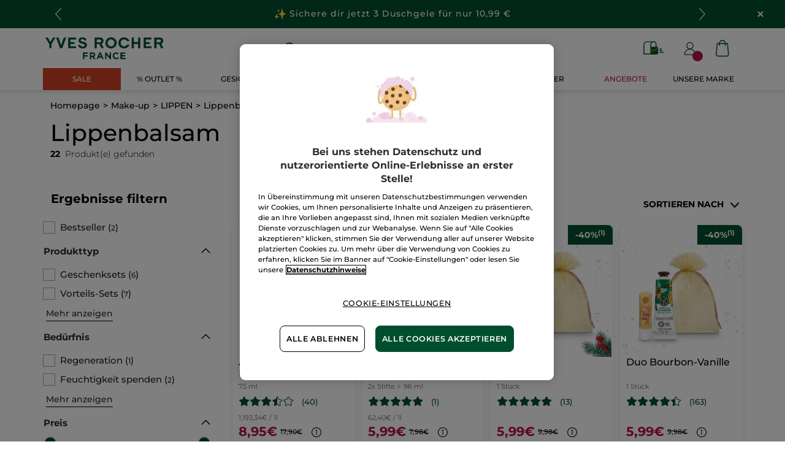

--- FILE ---
content_type: text/html;charset=UTF-8
request_url: https://www.yves-rocher.de/make-up/lippen/lippenbalsam/c/22400
body_size: 106603
content:
<!DOCTYPE html><html lang="de"
      xmlns="http://www.w3.org/1999/xhtml"
><head><style>
    /* Prevent Flash of Unstyled Content */
    body {
        visibility: hidden;
        opacity: 0;
        transition: opacity 0.3s ease-in;
    }
    body.loaded {
        visibility: visible;
        opacity: 1;
    }
</style><link rel="preload" href="/css/0dbc5fe8/index.css" as="style"><link rel="stylesheet" href="/css/0dbc5fe8/index.css"
      media="print"
      onload="this.media='all'"><noscript><link rel="stylesheet" href="/css/0dbc5fe8/index.css"><style>.js-modal { pointer-events: initial; }</style></noscript><script>
    document.addEventListener("DOMContentLoaded", () => {
        document.body?.classList.add('loaded');
    });
</script><link rel="preconnect"
          href="https://medias.yves-rocher.de"
    ><link rel="preconnect" href="https://cdn.cookielaw.org"><link rel="preconnect" href="https://apps.bazaarvoice.com"><link rel="preconnect" href="https://network-eu-a.bazaarvoice.com"><link rel="preconnect" href="https://www.googletagmanager.com"><link rel="preconnect" href="https://code.jquery.com"><link rel="preconnect" href="http://cdnjs.cloudfare.com"><script>
        /*<![CDATA[*/
        window.isDataLayerFirstVersionEnable = false;
        window.isDataLayerSecondVersionEnable = false;
        /*]]>*/
    </script><script>
    /*<![CDATA[*/
    window.isDataLayerFirstVersionEnable = true;
    if (typeof data === 'undefined') {
      let data;
    }
    data = JSON.parse("{\"event\":\"initialization\",\"profile\":\"prod\",\"meta\":{\"title\":\"Lippenbalsam f\u00FCr zart gepflegte Lippen\",\"h1\":\"Lippenbalsam\",\"description\":\"Spr\u00F6de, trockene Lippen? G\u00F6nnen Sie sich mit Lippenbalsam die optimale Pflege f\u00FCr weiche sch\u00F6ne Lippen \u2665 Bestellen Sie online bei YVES ROCHER\",\"robots\":\"index, follow\",\"hrefLangs\":[{\"href\":\"https:\/\/www.yves-rocher.cz\/liceni\/rty\/pece-o-rty\/c\/22400\",\"lang\":\"cs\",\"country\":\"CZ\"},{\"href\":\"https:\/\/www.yves-rocher.dk\/makeup\/laeber\/laebebalsam\/c\/22400\",\"lang\":\"da\",\"country\":\"DK\"},{\"href\":\"https:\/\/www.yves-rocher.at\/make-up\/lippen\/lippenbalsam\/c\/22400\",\"lang\":\"de\",\"country\":\"AT\"},{\"href\":\"https:\/\/www.yves-rocher.ch\/de\/make-up\/lippen\/lippenbalsam\/c\/22400\",\"lang\":\"de\",\"country\":\"CH\"},{\"href\":\"https:\/\/www.yves-rocher.de\/make-up\/lippen\/lippenbalsam\/c\/22400\",\"lang\":\"de\",\"country\":\"DE\"},{\"href\":\"https:\/\/www.yvesrocher.ca\/en\/makeup\/lips\/lip-balm\/c\/22400\",\"lang\":\"en\",\"country\":\"CA\"},{\"href\":\"https:\/\/www.yvesrocherusa.com\/makeup\/lips\/natural-lip-balm\/c\/22400\",\"lang\":\"en\",\"country\":\"US\"},{\"href\":\"https:\/\/www.yves-rocher.es\/maquillaje\/labios\/balsamo-de-labios\/c\/22400\",\"lang\":\"es\",\"country\":\"ES\"},{\"href\":\"https:\/\/www.yves-rocher.fi\/meikit\/huulet\/huulibalsamit\/c\/22400\",\"lang\":\"fi\",\"country\":\"FI\"},{\"href\":\"https:\/\/www.yves-rocher.be\/fr\/maquillage\/levres\/baume-a-levres\/c\/22400\",\"lang\":\"fr\",\"country\":\"BE\"},{\"href\":\"https:\/\/www.yvesrocher.ca\/fr\/maquillage\/levres\/baumes-a-levres\/c\/22400\",\"lang\":\"fr\",\"country\":\"CA\"},{\"href\":\"https:\/\/www.yves-rocher.ch\/fr\/maquillage\/levres\/baume-a-levres\/c\/22400\",\"lang\":\"fr\",\"country\":\"CH\"},{\"href\":\"https:\/\/www.yves-rocher.fr\/soin-visage\/type-de-soin\/baume-a-levres\/c\/22400\",\"lang\":\"fr\",\"country\":\"FR\"},{\"href\":\"https:\/\/www.yves-rocher.be\/nl\/make-up\/lippen\/lippenbalsem\/c\/22400\",\"lang\":\"nl\",\"country\":\"BE\"},{\"href\":\"https:\/\/www.yves-rocher.nl\/make-up\/lippen\/lippenbalsem\/c\/22400\",\"lang\":\"nl\",\"country\":\"NL\"},{\"href\":\"https:\/\/www.yves-rocher.no\/sminke\/lepper\/leppebalsam\/c\/22400\",\"lang\":\"no\",\"country\":\"NO\"},{\"href\":\"https:\/\/www.yves-rocher.pl\/makijaz\/usta\/balsamy-do-ust\/c\/22400\",\"lang\":\"pl\",\"country\":\"PL\"},{\"href\":\"https:\/\/www.yves-rocher.ro\/machiaj\/buze\/balsam-de-buze\/c\/22400\",\"lang\":\"ro\",\"country\":\"RO\"},{\"href\":\"https:\/\/www.yves-rocher.kz\/makiyazh\/guby\/bal-zamy-dlya-gub\/c\/22400\",\"lang\":\"ru\",\"country\":\"KZ\"},{\"href\":\"https:\/\/www.yves-rocher.ru\/makiyazh\/guby\/bal-zamy-dlya-gub\/c\/22400\",\"lang\":\"ru\",\"country\":\"RU\"},{\"href\":\"https:\/\/www.yves-rocher.ua\/ru\/makiyazh\/guby\/bal-zam-dlya-gub\/c\/22400\",\"lang\":\"ru\",\"country\":\"UA\"},{\"href\":\"https:\/\/www.yves-rocher.se\/smink\/laeppar\/laeppbalsam\/c\/22400\",\"lang\":\"sv\",\"country\":\"SE\"},{\"href\":\"https:\/\/www.yvesrocher.com.tr\/makyaj\/dudak-makyaji\/dudak-nemlendirici\/c\/22400\",\"lang\":\"tr\",\"country\":\"TR\"},{\"href\":\"https:\/\/www.yves-rocher.ua\/uk\/makiyazh\/gubi\/bal-zam-dlya-gub\/c\/22400\",\"lang\":\"uk\",\"country\":\"UA\"}]},\"label\":\"categorypage\",\"components\":{\"gricontextmediacomponent-deatch_it_header_newsletter\":{\"uid\":\"cmsitem_00218326\",\"typeCode\":\"GrIconTextMediaComponent\",\"name\":\"DEATCH_IT_Header_Newsletter\",\"cmsCacheKey\":680365275,\"position\":\"Section1\",\"container\":false,\"label\":\"Newsletter\",\"link\":{\"uid\":\"cmsitem_00218325\",\"uuid\":\"eyJpdGVtSWQiOiJjbXNpdGVtXzAwMjE4MzI1IiwiY2F0YWxvZ0lkIjoiWVItREVBVENILWNvbnRlbnQtY2F0YWxvZyIsImNhdGFsb2dWZXJzaW9uIjoiT25saW5lIn0\\u003d\",\"typeCode\":\"GrWrapLinkComponent\",\"name\":\"DEATCH_Link_Newsletter_subscribe\",\"cmsCacheKey\":-1661039449,\"position\":\"Section1\",\"container\":false,\"url\":\"\/newsletter\",\"target\":\"SAMEWINDOW\",\"atomic\":false,\"componentType\":\"grwraplink\",\"path\":\"cms\/grwraplink\"},\"advanceStyles\":{\"CSS__has-icon__newsletter\":{\"uid\":\"CSS__has-icon__newsletter\",\"uuid\":\"eyJpdGVtSWQiOiJDU1NfX2hhcy1pY29uX19uZXdzbGV0dGVyIiwiY2F0YWxvZ0lkIjoiWVItREVBVENILWNvbnRlbnQtY2F0YWxvZyIsImNhdGFsb2dWZXJzaW9uIjoiT25saW5lIn0\\u003d\",\"typeCode\":\"AdvanceStyleComponent\",\"name\":\"CSS__has-icon__newsletter\",\"cmsCacheKey\":-377643462,\"position\":\"Section1\",\"container\":false,\"classes\":\"has-icon has-icon_newsletter\",\"atomic\":false,\"componentType\":\"advancestyle\",\"path\":\"cms\/advancestyle\"}},\"atomic\":false,\"componentType\":\"gricontextmedia\",\"path\":\"cms\/gricontextmedia\"},\"grwidebannercomponent-deatch_all_wb_last-chance_c1-2026\":{\"uid\":\"cmsitem_00754143\",\"typeCode\":\"GrWideBannerComponent\",\"name\":\"DEATCH_ALL_WB_LAST-CHANCE_C1-2026\",\"cmsCacheKey\":328987145,\"position\":\"Section1\",\"container\":false,\"text\":\"\\u003cp class\\u003d\\\"tab_text_size_default text_XS wb_text m-b_0\\\"\\u003e\\u003cspan\\u003e\\u003cimg src\\u003d\\\"\/medias\/DEATCH-EMOTICON-THUNDER.svg?context\\[base64]\\\" width\\u003d\\\"20\\\" \/\\u003e\\u003c\/span\\u003e\u00A0\\u003cstrong\\u003eLAST CHANCE\\u003c\/strong\\u003e Weihnachtskollektion ab -30%\\u003c\/p\\u003e\",\"url\":\"c\/outlet\",\"atomic\":false,\"componentType\":\"grwidebanner\",\"path\":\"cms\/grwidebanner\"},\"gricontextmediacomponent-deatch_icon_footer_social_instagram\":{\"uid\":\"cmsitem_00213078\",\"typeCode\":\"GrIconTextMediaComponent\",\"name\":\"DEATCH_icon_footer_social_instagram\",\"cmsCacheKey\":1465449882,\"position\":\"Section1\",\"container\":false,\"icon\":{\"code\":\"030622_instagram\",\"mime\":\"image\/svg+xml\",\"url\":\"\/medias\/instagram.svg?context\\[base64]\"},\"link\":{\"uid\":\"cmsitem_00213077\",\"uuid\":\"eyJpdGVtSWQiOiJjbXNpdGVtXzAwMjEzMDc3IiwiY2F0YWxvZ0lkIjoiWVItREVBVENILWNvbnRlbnQtY2F0YWxvZyIsImNhdGFsb2dWZXJzaW9uIjoiT25saW5lIn0\\u003d\",\"typeCode\":\"GrWrapLinkComponent\",\"name\":\"DEATCH_Link_social_instagram\",\"cmsCacheKey\":-873290074,\"position\":\"Section1\",\"container\":false,\"url\":\"https:\/\/www.instagram.com\/yvesrocherdeutschland\/\",\"target\":\"NEWWINDOW\",\"atomic\":false,\"componentType\":\"grwraplink\",\"path\":\"cms\/grwraplink\"},\"advanceStyles\":{\"cmsitem_00213081\":{\"uid\":\"cmsitem_00213081\",\"uuid\":\"eyJpdGVtSWQiOiJjbXNpdGVtXzAwMjEzMDgxIiwiY2F0YWxvZ0lkIjoiWVItREVBVENILWNvbnRlbnQtY2F0YWxvZyIsImNhdGFsb2dWZXJzaW9uIjoiT25saW5lIn0\\u003d\",\"typeCode\":\"AdvanceStyleComponent\",\"name\":\"max-height_S\",\"cmsCacheKey\":-1087659862,\"position\":\"Section1\",\"container\":false,\"classes\":\"max-height_S\",\"atomic\":false,\"componentType\":\"advancestyle\",\"path\":\"cms\/advancestyle\"},\"CSS__max-width__S\":{\"uid\":\"CSS__max-width__S\",\"uuid\":\"eyJpdGVtSWQiOiJDU1NfX21heC13aWR0aF9fUyIsImNhdGFsb2dJZCI6IllSLURFQVRDSC1jb250ZW50LWNhdGFsb2ciLCJjYXRhbG9nVmVyc2lvbiI6Ik9ubGluZSJ9\",\"typeCode\":\"AdvanceStyleComponent\",\"name\":\"CSS__max-width__S\",\"cmsCacheKey\":1180211976,\"position\":\"Section1\",\"container\":false,\"classes\":\"max-width_S\",\"atomic\":false,\"componentType\":\"advancestyle\",\"path\":\"cms\/advancestyle\"},\"CSS__margin__l-M\":{\"uid\":\"CSS__margin__l-M\",\"uuid\":\"eyJpdGVtSWQiOiJDU1NfX21hcmdpbl9fbC1NIiwiY2F0YWxvZ0lkIjoiWVItREVBVENILWNvbnRlbnQtY2F0YWxvZyIsImNhdGFsb2dWZXJzaW9uIjoiT25saW5lIn0\\u003d\",\"typeCode\":\"AdvanceStyleComponent\",\"name\":\"CSS__margin__l-M\",\"cmsCacheKey\":96797856,\"position\":\"Section1\",\"container\":false,\"classes\":\"m-l_M\",\"atomic\":false,\"componentType\":\"advancestyle\",\"path\":\"cms\/advancestyle\"},\"CSS__margin__r-M\":{\"uid\":\"CSS__margin__r-M\",\"uuid\":\"eyJpdGVtSWQiOiJDU1NfX21hcmdpbl9fci1NIiwiY2F0YWxvZ0lkIjoiWVItREVBVENILWNvbnRlbnQtY2F0YWxvZyIsImNhdGFsb2dWZXJzaW9uIjoiT25saW5lIn0\\u003d\",\"typeCode\":\"AdvanceStyleComponent\",\"name\":\"CSS__margin__r-M\",\"cmsCacheKey\":1936468158,\"position\":\"Section1\",\"container\":false,\"classes\":\"m-r_M\",\"atomic\":false,\"componentType\":\"advancestyle\",\"path\":\"cms\/advancestyle\"},\"CSS__margin__b-M\":{\"uid\":\"CSS__margin__b-M\",\"uuid\":\"eyJpdGVtSWQiOiJDU1NfX21hcmdpbl9fYi1NIiwiY2F0YWxvZ0lkIjoiWVItREVBVENILWNvbnRlbnQtY2F0YWxvZyIsImNhdGFsb2dWZXJzaW9uIjoiT25saW5lIn0\\u003d\",\"typeCode\":\"AdvanceStyleComponent\",\"name\":\"CSS__margin__b-M\",\"cmsCacheKey\":543875197,\"position\":\"Section1\",\"container\":false,\"classes\":\"m-b_M\",\"atomic\":false,\"componentType\":\"advancestyle\",\"path\":\"cms\/advancestyle\"}},\"atomic\":false,\"componentType\":\"gricontextmedia\",\"path\":\"cms\/gricontextmedia\"},\"product-list\":{\"typeCode\":\"product-list\",\"cmsCacheKey\":0,\"position\":\"Section1\",\"container\":false,\"searchResult\":{\"assetReferences\":[{\"code\":\"DE-CBIMAGE-062024-SUMMER_20000\",\"grAsset\":{\"backgroundCrop\":false,\"imageCrop\":false,\"imageDesktop\":{\"url\":\"https:\/\/medias.yves-rocher.de\/medias\/DE-CBIMAGE-C1-SALES-FACE-CARE.jpg?context\\[base64]\"},\"imageMobile\":{\"url\":\"https:\/\/medias.yves-rocher.de\/medias\/DE-CBIMAGE-C1-SALES-FACE-CARE.jpg?context\\[base64]\"},\"type\":\"COMMERCIAL_BOX_IMAGE\",\"url\":\"c\/sale?query\\u003dnull:cf__categoryfirstlevelname:Gesichtspflege\"},\"sequence\":3},{\"code\":\"AR-2311_BLACK-FRIDAY_CB-IMG-20000\",\"grAsset\":{\"backgroundCrop\":false,\"imageCrop\":false,\"imageDesktop\":{\"url\":\"https:\/\/medias.yves-rocher.de\/medias\/DE-CBIMAGE-C1-SALES.jpg?context\\[base64]\"},\"imageMobile\":{\"url\":\"https:\/\/medias.yves-rocher.de\/medias\/DE-CBIMAGE-C1-SALES.jpg?context\\[base64]\"},\"type\":\"COMMERCIAL_BOX_IMAGE\",\"url\":\"c\/sale\"},\"sequence\":7}],\"category\":{\"code\":\"22400\",\"grHreflangs\":[{\"href\":\"https:\/\/www.yves-rocher.cz\/liceni\/rty\/pece-o-rty\/c\/22400\",\"lang\":\"cs\",\"country\":\"CZ\"},{\"href\":\"https:\/\/www.yves-rocher.dk\/makeup\/laeber\/laebebalsam\/c\/22400\",\"lang\":\"da\",\"country\":\"DK\"},{\"href\":\"https:\/\/www.yves-rocher.at\/make-up\/lippen\/lippenbalsam\/c\/22400\",\"lang\":\"de\",\"country\":\"AT\"},{\"href\":\"https:\/\/www.yves-rocher.ch\/de\/make-up\/lippen\/lippenbalsam\/c\/22400\",\"lang\":\"de\",\"country\":\"CH\"},{\"href\":\"https:\/\/www.yves-rocher.de\/make-up\/lippen\/lippenbalsam\/c\/22400\",\"lang\":\"de\",\"country\":\"DE\"},{\"href\":\"https:\/\/www.yvesrocher.ca\/en\/makeup\/lips\/lip-balm\/c\/22400\",\"lang\":\"en\",\"country\":\"CA\"},{\"href\":\"https:\/\/www.yvesrocherusa.com\/makeup\/lips\/natural-lip-balm\/c\/22400\",\"lang\":\"en\",\"country\":\"US\"},{\"href\":\"https:\/\/www.yves-rocher.es\/maquillaje\/labios\/balsamo-de-labios\/c\/22400\",\"lang\":\"es\",\"country\":\"ES\"},{\"href\":\"https:\/\/www.yves-rocher.fi\/meikit\/huulet\/huulibalsamit\/c\/22400\",\"lang\":\"fi\",\"country\":\"FI\"},{\"href\":\"https:\/\/www.yves-rocher.be\/fr\/maquillage\/levres\/baume-a-levres\/c\/22400\",\"lang\":\"fr\",\"country\":\"BE\"},{\"href\":\"https:\/\/www.yvesrocher.ca\/fr\/maquillage\/levres\/baumes-a-levres\/c\/22400\",\"lang\":\"fr\",\"country\":\"CA\"},{\"href\":\"https:\/\/www.yves-rocher.ch\/fr\/maquillage\/levres\/baume-a-levres\/c\/22400\",\"lang\":\"fr\",\"country\":\"CH\"},{\"href\":\"https:\/\/www.yves-rocher.fr\/soin-visage\/type-de-soin\/baume-a-levres\/c\/22400\",\"lang\":\"fr\",\"country\":\"FR\"},{\"href\":\"https:\/\/www.yves-rocher.be\/nl\/make-up\/lippen\/lippenbalsem\/c\/22400\",\"lang\":\"nl\",\"country\":\"BE\"},{\"href\":\"https:\/\/www.yves-rocher.nl\/make-up\/lippen\/lippenbalsem\/c\/22400\",\"lang\":\"nl\",\"country\":\"NL\"},{\"href\":\"https:\/\/www.yves-rocher.no\/sminke\/lepper\/leppebalsam\/c\/22400\",\"lang\":\"no\",\"country\":\"NO\"},{\"href\":\"https:\/\/www.yves-rocher.pl\/makijaz\/usta\/balsamy-do-ust\/c\/22400\",\"lang\":\"pl\",\"country\":\"PL\"},{\"href\":\"https:\/\/www.yves-rocher.ro\/machiaj\/buze\/balsam-de-buze\/c\/22400\",\"lang\":\"ro\",\"country\":\"RO\"},{\"href\":\"https:\/\/www.yves-rocher.kz\/makiyazh\/guby\/bal-zamy-dlya-gub\/c\/22400\",\"lang\":\"ru\",\"country\":\"KZ\"},{\"href\":\"https:\/\/www.yves-rocher.ru\/makiyazh\/guby\/bal-zamy-dlya-gub\/c\/22400\",\"lang\":\"ru\",\"country\":\"RU\"},{\"href\":\"https:\/\/www.yves-rocher.ua\/ru\/makiyazh\/guby\/bal-zam-dlya-gub\/c\/22400\",\"lang\":\"ru\",\"country\":\"UA\"},{\"href\":\"https:\/\/www.yves-rocher.se\/smink\/laeppar\/laeppbalsam\/c\/22400\",\"lang\":\"sv\",\"country\":\"SE\"},{\"href\":\"https:\/\/www.yvesrocher.com.tr\/makyaj\/dudak-makyaji\/dudak-nemlendirici\/c\/22400\",\"lang\":\"tr\",\"country\":\"TR\"},{\"href\":\"https:\/\/www.yves-rocher.ua\/uk\/makiyazh\/gubi\/bal-zam-dlya-gub\/c\/22400\",\"lang\":\"uk\",\"country\":\"UA\"}],\"grMetaDescription\":\"Spr\u00F6de, trockene Lippen? G\u00F6nnen Sie sich mit Lippenbalsam die optimale Pflege f\u00FCr weiche sch\u00F6ne Lippen \u2665 Bestellen Sie online bei YVES ROCHER\",\"grMetaTitle\":\"Lippenbalsam f\u00FCr zart gepflegte Lippen\",\"grNameHtml\":\"Lippenbalsam\",\"grSEOBox\":\"\\u003cp\\u003eLippen brauchen ausreichend Pflege, um gesund und weich zu bleiben. Sie z\u00E4hlen n\u00E4mlich zu den \u00E4u\u00DFeren Schleimh\u00E4uten und sind darum auch ganz besonders empfindlich. Ganz im Gegensatz zu unseren normalen Hautpartien am K\u00F6rper besitzen Lippen keine Talgdr\u00FCsen und somit auch keinen sch\u00FCtzenden Fett-Wasser-Film. Sie sind \u00E4u\u00DFeren Einfl\u00FCssen also quasi schutzlos ausgeliefert und reagieren darauf auf ihre eigene Weise: Die Lippen werden rau, spr\u00F6de und manchmal sogar rissig. Die regelm\u00E4\u00DFige Verwendung von Lippenbalsam ist aus diesem Grund sehr wichtig. Am besten packen Sie sich auch f\u00FCr unterwegs einen Yves Rocher Lipbalm in Ihre Handtasche!\\u003c\/p\\u003e\\n\\u003ch2 class\\u003d\\\"m-b_default text_left text_bold text_M\\\"\\u003eWarum Sie auf die Pflege mit Lippenbalsam nicht verzichten sollten\\u003c\/h2\\u003e\\u003cp\\u003e\\nUnsere Lippen besitzen im \u00FCbertragenen Sinne kein \\\"dickes Fell\\\" und haben mit \u00E4u\u00DFeren Einfl\u00FCssen ganz sch\u00F6n zu k\u00E4mpfen. Doch was genau z\u00E4hlt eigentlich zu diesen \u00E4u\u00DFeren Einfl\u00FCssen? In erster Linie die kalte Luft drau\u00DFen und die trockene Heizungsluft drinnen! Da wir uns gerade im Winter mehrmals t\u00E4glich einem Wechsel zwischen niedrigen Au\u00DFentemperaturen und der trockenen W\u00E4rme von beheizten R\u00E4umen aussetzen, ist das Risiko gro\u00DF, dass die Lippen darauf mit extremer Trockenheit oder sogar kleinen Rissen reagieren. Diese Risse k\u00F6nnen teilweise sogar schmerzen oder gar leicht bluten. Um das zu verhindern, hat Yves Rocher Lippenbalsam entwickelt, der Ihre Lippen \\u003cb\\u003eeffektiv sch\u00FCtzt, pflegt und repariert. \\u003c\/b\\u003e\\n\u00C4hnlich bedenklich sind die \u00E4u\u00DFeren Einfl\u00FCsse im Sommer. Hier ist es vor allem die Sonneneinstrahlung, die den Lippen zusetzt und sie austrocknet. Lipbalm hat aber gl\u00FCcklicherweise auch in der warmen Jahreszeit einen sehr effektiven Nutzen. Er sch\u00FCtzt n\u00E4mlich zum einen vor zu starker Sonneneinstrahlung und gew\u00E4hrleistet zum anderen eine ausreichende Versorgung mit Feuchtigkeit. F\u00FCr einen weichen, zarten und verf\u00FChrerischen Kussmund!\\u003c\/p\\u003e\\u003ch2 class\\u003d\\\"m-b_default text_left text_bold text_M\\\"\\u003e\\n\\nLipbalm: fruchtig-frische D\u00FCfte und eine zart schmelzende Textur\\u003c\/h2\\u003e\\u003cp\\u003e\\nLippenpflege macht auch noch richtig Spa\u00DF! Wenn Sie Yves Rocher Lippenbalsam kaufen m\u00F6chten, haben Sie die Auswahl zwischen vielen fruchtig-frischen oder verlockenden D\u00FCften. Fr\u00F6hliche Kirsche, sommerliche Kokosnuss oder sanfte Vanille, welcher Lipbalm ist Ihr Favorit? Testen Sie auch einmal den einzigartigen Yves Rocher  \\u003cb\\u003e \\u003cspan style\\u003d\\\"text-decoration: underline;\\\"\\u003e\\u003ca title\\u003d\\\"Farbglanz Lipbalm\\\" href\\u003d\\\"\/p\/65501\\\"target\\u003d\\\"_blank\\\"\\u003eFarbglanz Lipbalm\\u003c\/b\\u003e\\u003c\/span\\u003e\\u003c\/a\\u003e, eine raffinierte Kombination aus Lippenstift und Lippenbalsam. Sein Geheimnis: Er ist in zauberhaften Trend-Farben erh\u00E4ltlich, die Ihren Look gekonnt betonen und Ihre Lippen sehr charmant in Szene setzen.\\nDoch f\u00FCr welchen Lippenbalsam Sie sich auch entscheiden, er ist auf jeden Fall der perfekte Begleiter f\u00FCr unterwegs und im heimischen Kosmetikschrank \\u003cb\\u003eein echtes Must-Have.\\u003c\/b\\u003e Schlie\u00DFlich f\u00FChlen sich raue Lippen nicht nur unangenehm an, auch das Selbstbewusstsein leidet, wenn eine Frau sp\u00FCrt, dass die Lippen keinen optisch attraktiven Eindruck hinterlassen.\\u003c\/p\\u003e\\u003ch2 class\\u003d\\\"m-b_default text_left text_bold text_M\\\"\\u003e\\n\\nSpannungsgef\u00FChle ade!\\u003c\/h2\\u003e\\u003cp\\u003e\\nWenn die Lippen aufgrund von Trockenheit spannen, f\u00FChlt sich das sehr unangenehm an. Wird das Spannungsgef\u00FChl irgendwann sehr gro\u00DF, kann es sogar passieren, dass die Lippen beim Sprechen, Essen oder Lachen einrei\u00DFen. Die Folge ist ein sehr schmerzhaftes Brennen, das sogar die Lebensqualit\u00E4t beeintr\u00E4chtigt, denn wir verzichten in dem Fall fast schon automatisch auf st\u00E4rker gew\u00FCrzte, saure oder scharfe Speisen und Getr\u00E4nke. Das muss jedoch nicht sein. Yves Rocher entwickelte in unerm\u00FCdlicher Forschungsarbeit den  \\u003cb\\u003e \\u003cspan style\\u003d\\\"text-decoration: underline;\\\"\\u003e\\u003ca title\\u003d\\\"Pflegender Lipbalm Karit\u00E9\\\" href\\u003d\\\"\/p\/12662\\\"target\\u003d\\\"_blank\\\"\\u003epflegenden Lipbalm Karit\u00E9\\u003c\/b\\u003e\\u003c\/span\\u003e\\u003c\/a\\u003e, der wertvolle Karit\u00E9-Butter mit essenziellen Fetts\u00E4uren enth\u00E4lt. \\u003cb\\u003eDer Pflegestift repariert stark beanspruchte Lippen,\\u003c\/b\\u003e mildert die l\u00E4stigen Spannungsgef\u00FChle und schenkt Ihnen somit sofort mehr Wohlbefinden. Endlich wieder befreit lachen und sprechen und ohne Reue alle kulinarischen K\u00F6stlichkeiten genie\u00DFen!\\n\\u003c\/p\\u003e\\u003ch2 class\\u003d\\\"m-b_default text_left text_bold text_M\\\"\\u003e\\nNoch mehr praktische Tipps gegen raue und spr\u00F6de Lippen\\u003c\/h2\\u003e\\u003cp\\u003e\\nDer exklusive Yves Rocher Lipbalm ist eine Wohltat f\u00FCr Ihre Lippen und macht sie wunderbar weich und geschmeidig. Dar\u00FCber hinaus k\u00F6nnen Sie auf Wunsch aber noch mehr f\u00FCr diese besonders empfindliche K\u00F6rperpartie tun. \\u003cbr\\u003e\\n-\\tEin \\u003cb\\u003eLippenpeeling\\u003c\/b\\u003e ist beispielsweise im Handumdrehen selbst gemacht und eine tolle Sofortkur f\u00FCr Ihre Lippen. Einfach ein wenig Honig mit Zucker vermischen und auf die Lippen auftragen. Durch die leichte Reibung werden abgestorbene Hautsch\u00FCppchen sanft entfernt, die Lippen wirken unmittelbar danach ges\u00FCnder, glatter und rosiger. \\u003cbr\\u003e\\n-\\tAuch eine \\u003cb\\u003eHonig-Quark-Maske\\u003c\/b\\u003e ist eine empfehlenswerte Erg\u00E4nzung zum Lippenbalsam. Verr\u00FChren Sie dazu einfach einen L\u00F6ffel Honig mit einem L\u00F6ffel Quark und tragen Sie anschlie\u00DFend die Masse auf die Lippen auf. Dabei d\u00FCrfen Sie ruhig gro\u00DFz\u00FCgig sein und die Maske in einer dicken Schicht aufstreichen. Lassen Sie den Quark-Honig-Mix ungef\u00E4hr zehn Minuten einwirken und waschen Sie ihn danach mit reichlich lauwarmem Wasser wieder ab. Auch hier wird sich wieder direkt ein Sofort-Effekt bemerkbar machen. \\n\\u003c\/p\\u003e\",\"name\":\"Lippenbalsam\",\"url\":\"\/make-up\/lippen\/lippenbalsam\/c\/22400\",\"grType\":\"NAVIGATION\",\"grRobots\":\"index, follow\",\"grBreadcrumbVisibility\":true,\"grMkpPromotion\":false},\"facets\":[{\"category\":false,\"grDisplayMode\":\"CHECK_BOX\",\"multiSelect\":true,\"priority\":0,\"values\":[{\"count\":2,\"name\":\"Bestseller\",\"query\":{\"query\":{\"value\":\"null:cf__bestseller:Bestseller\"}},\"selected\":false,\"priority\":0}],\"code\":\"cf__bestseller\",\"pinnedToTop\":true},{\"category\":false,\"grDisplayMode\":\"CHECK_BOX\",\"multiSelect\":true,\"name\":\"Produkttyp\",\"priority\":0,\"topValues\":[{\"count\":6,\"name\":\"Geschenksets\",\"query\":{\"query\":{\"value\":\"null:cf__attr_product_type:Geschenksets\"}},\"selected\":false,\"priority\":0},{\"count\":7,\"name\":\"Vorteils-Sets\",\"query\":{\"query\":{\"value\":\"null:cf__attr_product_type:Vorteilsv__Sets\"}},\"selected\":false,\"priority\":0}],\"values\":[{\"count\":6,\"name\":\"Geschenksets\",\"query\":{\"query\":{\"value\":\"null:cf__attr_product_type:Geschenksets\"}},\"selected\":false,\"priority\":0},{\"count\":7,\"name\":\"Vorteils-Sets\",\"query\":{\"query\":{\"value\":\"null:cf__attr_product_type:Vorteilsv__Sets\"}},\"selected\":false,\"priority\":0},{\"count\":12,\"name\":\"Lippenpflege\",\"query\":{\"query\":{\"value\":\"null:cf__attr_product_type:Lippenpflege\"}},\"selected\":false,\"priority\":1},{\"count\":6,\"name\":\"Handpflege\",\"query\":{\"query\":{\"value\":\"null:cf__attr_product_type:Handpflege\"}},\"selected\":false,\"priority\":1},{\"count\":2,\"name\":\"Monoi\",\"query\":{\"query\":{\"value\":\"null:cf__attr_product_type:Monoi\"}},\"selected\":false,\"priority\":1},{\"count\":4,\"name\":\"Duschgel\",\"query\":{\"query\":{\"value\":\"null:cf__attr_product_type:Duschgel\"}},\"selected\":false,\"priority\":1}],\"code\":\"cf__attr_product_type\",\"pinnedToTop\":false},{\"category\":false,\"grDisplayMode\":\"CHECK_BOX\",\"multiSelect\":true,\"name\":\"Bed\u00FCrfnis\",\"priority\":0,\"topValues\":[{\"count\":1,\"name\":\"Regeneration\",\"query\":{\"query\":{\"value\":\"null:cf__attr_need:Regeneration\"}},\"selected\":false,\"priority\":0},{\"count\":2,\"name\":\"Feuchtigkeit spenden\",\"query\":{\"query\":{\"value\":\"null:cf__attr_need:Feuchtigkeit spenden\"}},\"selected\":false,\"priority\":0}],\"values\":[{\"count\":1,\"name\":\"Regeneration\",\"query\":{\"query\":{\"value\":\"null:cf__attr_need:Regeneration\"}},\"selected\":false,\"priority\":0},{\"count\":2,\"name\":\"Feuchtigkeit spenden\",\"query\":{\"query\":{\"value\":\"null:cf__attr_need:Feuchtigkeit spenden\"}},\"selected\":false,\"priority\":0},{\"count\":9,\"name\":\"St\u00E4rkung \\u0026 Reparatur\",\"query\":{\"query\":{\"value\":\"null:cf__attr_need:St\u00E4rkung \\u0026 Reparatur\"}},\"selected\":false,\"priority\":1}],\"code\":\"cf__attr_need\",\"pinnedToTop\":false},{\"category\":false,\"grDisplayMode\":\"RANGE\",\"multiSelect\":false,\"name\":\"Preis\",\"priority\":0,\"values\":[{\"count\":22,\"name\":\"1.58-1.58-17.9-17.9\",\"query\":{\"query\":{\"value\":\":salePriceValue:1.58-1.58-17.9-17.9\"}},\"selected\":false}],\"code\":\"salePriceValue\",\"pinnedToTop\":false},{\"category\":false,\"grDisplayMode\":\"CHECK_BOX\",\"multiSelect\":true,\"name\":\"Anti-Aging\",\"priority\":0,\"values\":[{\"count\":1,\"name\":\"Regeneration\",\"query\":{\"query\":{\"value\":\"null:cf__attr_anti_aging:Regeneration\"}},\"selected\":false,\"priority\":0}],\"code\":\"cf__attr_anti_aging\",\"pinnedToTop\":false},{\"category\":false,\"grDisplayMode\":\"CHECK_BOX\",\"multiSelect\":true,\"name\":\"Hauttyp\",\"priority\":0,\"values\":[{\"count\":1,\"name\":\"Alle Hauttypen\",\"query\":{\"query\":{\"value\":\"null:cf__attr_skin_type:Alle Hauttypen\"}},\"selected\":false,\"priority\":0}],\"code\":\"cf__attr_skin_type\",\"pinnedToTop\":false},{\"category\":false,\"grDisplayMode\":\"CHECK_BOX\",\"multiSelect\":true,\"name\":\"Top-Kategorie\",\"priority\":0,\"topValues\":[{\"count\":7,\"name\":\"K\u00F6rper\",\"query\":{\"query\":{\"value\":\"null:cf__categoryfirstlevelname:K\u00F6rper\"}},\"selected\":false,\"priority\":0},{\"count\":2,\"name\":\"Geschenkideen\",\"query\":{\"query\":{\"value\":\"null:cf__categoryfirstlevelname:Geschenkideen\"}},\"selected\":false,\"priority\":0},{\"count\":1,\"name\":\"Gesichtspflege\",\"query\":{\"query\":{\"value\":\"null:cf__categoryfirstlevelname:Gesichtspflege\"}},\"selected\":false,\"priority\":0}],\"values\":[{\"count\":7,\"name\":\"K\u00F6rper\",\"query\":{\"query\":{\"value\":\"null:cf__categoryfirstlevelname:K\u00F6rper\"}},\"selected\":false,\"priority\":0},{\"count\":2,\"name\":\"Geschenkideen\",\"query\":{\"query\":{\"value\":\"null:cf__categoryfirstlevelname:Geschenkideen\"}},\"selected\":false,\"priority\":0},{\"count\":1,\"name\":\"Gesichtspflege\",\"query\":{\"query\":{\"value\":\"null:cf__categoryfirstlevelname:Gesichtspflege\"}},\"selected\":false,\"priority\":0},{\"count\":7,\"name\":\"Make-up\",\"query\":{\"query\":{\"value\":\"null:cf__categoryfirstlevelname:Makev__up\"}},\"selected\":false,\"priority\":1},{\"count\":5,\"name\":\"Last Chance\",\"query\":{\"query\":{\"value\":\"null:cf__categoryfirstlevelname:Last Chance\"}},\"selected\":false,\"priority\":1}],\"code\":\"cf__categoryfirstlevelname\",\"pinnedToTop\":false},{\"category\":false,\"grDisplayMode\":\"CHECK_BOX\",\"multiSelect\":true,\"name\":\"Produktlinie\",\"priority\":0,\"topValues\":[{\"count\":1,\"name\":\"Riche Cr\u00E8me\",\"query\":{\"query\":{\"value\":\"null:cf__productline:Riche Cr\u00E8me\"}},\"selected\":false,\"priority\":0},{\"count\":1,\"name\":\"Mono\u00EF\",\"query\":{\"query\":{\"value\":\"null:cf__productline:Mono\u00EF\"}},\"selected\":false,\"priority\":0}],\"values\":[{\"count\":1,\"name\":\"Riche Cr\u00E8me\",\"query\":{\"query\":{\"value\":\"null:cf__productline:Riche Cr\u00E8me\"}},\"selected\":false,\"priority\":0},{\"count\":1,\"name\":\"Mono\u00EF\",\"query\":{\"query\":{\"value\":\"null:cf__productline:Mono\u00EF\"}},\"selected\":false,\"priority\":0},{\"count\":14,\"name\":\"Bain de Nature\",\"query\":{\"query\":{\"value\":\"null:cf__productline:Bain de Nature\"}},\"selected\":false,\"priority\":1},{\"count\":6,\"name\":\"Collection No\u00EBl\",\"query\":{\"query\":{\"value\":\"null:cf__productline:Collection No\u00EBl\"}},\"selected\":false,\"priority\":1}],\"code\":\"cf__productline\",\"pinnedToTop\":false}],\"navigationBreadcrumbs\":[{\"name\":\"Lippenbalsam\",\"url\":\"\/make-up\/lippen\/lippenbalsam\/c\/22400\"},{\"name\":\"LIPPEN\",\"url\":\"\/make-up\/lippen\/c\/22000\"},{\"name\":\"Make-up\",\"url\":\"\/make-up\/c\/20000\"}],\"pagination\":{\"currentPage\":0,\"totalPages\":2,\"totalResults\":22},\"products\":[{\"averageRating\":3.5,\"bvReview\":{\"averageOverallRating\":3.5,\"numReviews\":40},\"code\":\"31394\",\"grOffer\":{\"advantage\":{\"formattedValue\":\"50%\",\"value\":\"0.5\"},\"price\":{\"currencyIso\":\"EUR\",\"formattedValue\":\"8,95\u20AC\",\"value\":8.95}},\"grPackaging\":{\"formattedValue\":\"7.5 ml\",\"refFormattedValue\":\"1,193,34\u20AC \/ 1l\"},\"grSEO\":{},\"maxOrderQuantity\":9,\"name\":\"Aufpolsternde Lippenpflege\",\"numberOfReviews\":40,\"picture\":{\"url\":\"https:\/\/www.yves-rocher.de\/medias\/?context\\u003dbWFzdGVyfGltYWdlc3w4MjkzMHxpbWFnZS9qcGVnfHN5c19tYXN0ZXIvaW1hZ2VzL2gyZS9oN2EvOTY5NTI1NTU5Mjk5MHxhNjg2ZDVjODhiZDZjZGQ5ZTMyY2E3ODY0ZmJjOTE3ZjE0N2Y0M2U1MDJjNWY2NTM0ZmYxMDYzNjI1M2RmYWQ2\"},\"secondPicture\":{\"url\":\"https:\/\/www.yves-rocher.de\/medias\/?context\\u003dbWFzdGVyfGltYWdlc3w4NTkyNnxpbWFnZS9qcGVnfHN5c19tYXN0ZXIvaW1hZ2VzL2gxMi9oNjYvOTY5MTExNTI5MDY1NHxkYzgwZjdmMTJlYjE2ZTMzNjI3ZDQzYzIwYjczMWYyYjcyMTY3YTI3ZWEwNzhiYzg0ZDM1MDAzODA2ZGQ0MWM5\"},\"price\":{\"currencyIso\":\"EUR\",\"formattedValue\":\"17,90\u20AC\",\"value\":17.9},\"productArea\":{\"label\":\"BESTSELLER\",\"labelHTML\":\"BESTSELLER\"},\"purchasable\":true,\"url\":\"https:\/\/www.yves-rocher.de\/make-up\/lippen\/lippenbalsam\/aufpolsternde-lippenpflege\/p\/31394\",\"grIsReplacedProduct\":false,\"grBrandHeroProduct\":false,\"grBrandHeroImage\":{},\"grRefCode\":\"64750\",\"alertable\":false,\"grMkpBrand\":\"Yves Rocher\",\"wishlistable\":true},{\"averageRating\":5.0,\"bvReview\":{\"averageOverallRating\":5.0,\"numReviews\":1},\"code\":\"EC185\",\"grOffer\":{\"advantage\":{\"formattedValue\":\"25%\",\"value\":\"0.25\"},\"price\":{\"currencyIso\":\"EUR\",\"formattedValue\":\"5,99\u20AC\",\"value\":5.99}},\"grPackaging\":{\"container\":\"2x Stifte \\u003d\",\"formattedValue\":\"96 ml\",\"refFormattedValue\":\"62,40\u20AC \/ 1l\"},\"grSEO\":{},\"maxOrderQuantity\":9,\"name\":\"Lipbalm im Duo\",\"numberOfReviews\":1,\"picture\":{\"url\":\"https:\/\/www.yves-rocher.de\/medias\/EC185.jpg?context\\u003dbWFzdGVyfGltYWdlc3wyOTc5MXxpbWFnZS9qcGVnfHN5c19tYXN0ZXIvaW1hZ2VzL2g0Ni9oMDcvOTg2NDE0NzM3MDAxNC9FQzE4NS5qcGd8YWQ1ZDg4ZjA1ZWYzYmU2ZjQyNDkzY2EwZDVjYjk5NTBkYjJkZjYyZTQ2OGRhNWI5MDljNmUxNGNkMDkxNjIwYg\"},\"secondPicture\":{},\"price\":{\"currencyIso\":\"EUR\",\"formattedValue\":\"7,98\u20AC\",\"value\":7.98},\"purchasable\":true,\"url\":\"https:\/\/www.yves-rocher.de\/koerper\/wellness-sets\/lipbalm-im-duo\/p\/EC185\",\"grIsReplacedProduct\":false,\"grBrandHeroProduct\":false,\"grBrandHeroImage\":{},\"grRefCode\":\"EC185\",\"alertable\":false,\"grMkpBrand\":\"Yves Rocher\",\"wishlistable\":false},{\"averageRating\":4.9,\"bvReview\":{\"averageOverallRating\":4.9,\"numReviews\":13},\"code\":\"ED086\",\"grOffer\":{\"advantage\":{\"formattedValue\":\"40%\",\"value\":\"0.4\"},\"price\":{\"currencyIso\":\"EUR\",\"formattedValue\":\"5,99\u20AC\",\"value\":5.99}},\"grPackaging\":{\"formattedValue\":\"1 St\u00FCck\"},\"grSEO\":{},\"maxOrderQuantity\":9,\"name\":\"Duo Monoi\",\"numberOfReviews\":13,\"picture\":{\"url\":\"https:\/\/www.yves-rocher.de\/medias\/ED086.jpg?context\\[base64]\"},\"secondPicture\":{},\"price\":{\"currencyIso\":\"EUR\",\"formattedValue\":\"9,98\u20AC\",\"value\":9.98},\"productArea\":{\"media\":{\"url\":\"https:\/\/www.yves-rocher.de\/medias\/EditionLimitee-DE-AT-CH.de-SE-BENL.png?context\\[base64]\"}},\"purchasable\":true,\"url\":\"https:\/\/www.yves-rocher.de\/geschenkideen\/vorteils-sets\/duo-monoi\/p\/ED086\",\"grIsReplacedProduct\":false,\"grBrandHeroProduct\":false,\"grBrandHeroImage\":{},\"grRefCode\":\"ED086\",\"alertable\":false,\"grMkpBrand\":\"Yves Rocher\",\"wishlistable\":false},{\"averageRating\":4.4,\"bvReview\":{\"averageOverallRating\":4.4,\"numReviews\":163},\"code\":\"ED070\",\"grOffer\":{\"advantage\":{\"formattedValue\":\"40%\",\"value\":\"0.4\"},\"price\":{\"currencyIso\":\"EUR\",\"formattedValue\":\"5,99\u20AC\",\"value\":5.99}},\"grPackaging\":{\"formattedValue\":\"1 St\u00FCck\"},\"grSEO\":{},\"maxOrderQuantity\":9,\"name\":\"Duo Bourbon-Vanille\",\"numberOfReviews\":163,\"picture\":{\"url\":\"https:\/\/www.yves-rocher.de\/medias\/ED070.jpg?context\\[base64]\"},\"secondPicture\":{},\"price\":{\"currencyIso\":\"EUR\",\"formattedValue\":\"9,98\u20AC\",\"value\":9.98},\"purchasable\":true,\"url\":\"https:\/\/www.yves-rocher.de\/geschenkideen\/vorteils-sets\/duo-bourbon-vanille\/p\/ED070\",\"grIsReplacedProduct\":false,\"grBrandHeroProduct\":false,\"grBrandHeroImage\":{},\"grRefCode\":\"ED070\",\"alertable\":false,\"grMkpBrand\":\"Yves Rocher\",\"wishlistable\":false},{\"averageRating\":4.7,\"bvReview\":{\"averageOverallRating\":4.7,\"numReviews\":1149},\"code\":\"43221\",\"grOffer\":{\"advantage\":{\"formattedValue\":\"11%\",\"value\":\"0.11\"},\"price\":{\"currencyIso\":\"EUR\",\"formattedValue\":\"3,55\u20AC\",\"value\":3.55}},\"grPackaging\":{\"container\":\"Stift\",\"formattedValue\":\"4.8 g\",\"refFormattedValue\":\"73,96\u20AC \/ 100g\"},\"grSEO\":{},\"maxOrderQuantity\":9,\"name\":\"Pflegender Lipbalm Karit\u00E9\",\"numberOfReviews\":1149,\"picture\":{\"url\":\"https:\/\/www.yves-rocher.de\/medias\/?context\\u003dbWFzdGVyfGltYWdlc3wxMDMwNTJ8aW1hZ2UvanBlZ3xzeXNfbWFzdGVyL2ltYWdlcy9oMzQvaDUzLzk3NzY5ODk2MDE4MjJ8YzQ4MzllMzM1NGJmYzUxNWY0OTk5OWJjNWRmNDhhMmIyZTUyMjA3MTJiMTgwMjk3MzUyMGY3NWViODI3NzllOA\"},\"secondPicture\":{\"url\":\"https:\/\/www.yves-rocher.de\/medias\/?context\\u003dbWFzdGVyfGltYWdlc3wzMzQxN3xpbWFnZS9qcGVnfHN5c19tYXN0ZXIvaW1hZ2VzL2gzMC9oMjYvOTY5MDg4NDE0NTE4Mnw3NGQzYTQwZjRmZDNjOWM0ZmE3MGM0MmI4M2I4ZjA4ZmVlZmVmYWFiNWM0NzI2MzI3ZWZiOWUxNTM1NTUzZGQ1\"},\"price\":{\"currencyIso\":\"EUR\",\"formattedValue\":\"3,99\u20AC\",\"value\":3.99},\"productArea\":{\"media\":{\"url\":\"https:\/\/www.yves-rocher.de\/medias\/nice-price-mobile.png?context\\[base64]\"}},\"purchasable\":true,\"url\":\"https:\/\/www.yves-rocher.de\/make-up\/lippen\/lippenbalsam\/pflegender-lipbalm-karite\/p\/43221\",\"grIsReplacedProduct\":false,\"grBrandHeroProduct\":false,\"grBrandHeroImage\":{},\"grRefCode\":\"43221\",\"alertable\":false,\"grMkpBrand\":\"Yves Rocher\",\"wishlistable\":true},{\"averageRating\":0.0,\"bvReview\":{\"averageOverallRating\":0.0,\"numReviews\":0},\"code\":\"EC760\",\"grOffer\":{\"advantage\":{\"formattedValue\":\"25%\",\"value\":\"0.25\"},\"price\":{\"currencyIso\":\"EUR\",\"formattedValue\":\"5,99\u20AC\",\"value\":5.99}},\"grPackaging\":{\"formattedValue\":\"1 St\u00FCck\"},\"grSEO\":{},\"maxOrderQuantity\":9,\"name\":\"Pflegendes Lipbalm-Duo Sheabutter\",\"numberOfReviews\":0,\"picture\":{\"url\":\"https:\/\/www.yves-rocher.de\/medias\/EC760.jpg?context\\[base64]\"},\"secondPicture\":{},\"price\":{\"currencyIso\":\"EUR\",\"formattedValue\":\"7,98\u20AC\",\"value\":7.98},\"purchasable\":true,\"url\":\"https:\/\/www.yves-rocher.de\/gesichtspflege\/gesichtspflege-sets\/pflegendes-lipbalm-duo-sheabutter\/p\/EC760\",\"grIsReplacedProduct\":false,\"grBrandHeroProduct\":false,\"grBrandHeroImage\":{},\"grRefCode\":\"EC760\",\"alertable\":false,\"grMkpBrand\":\"Yves Rocher\",\"wishlistable\":false},{\"averageRating\":3.5,\"bvReview\":{\"averageOverallRating\":3.5,\"numReviews\":6},\"code\":\"EC306\",\"grOffer\":{\"advantage\":{\"formattedValue\":\"50%\",\"value\":\"0.5\"},\"price\":{\"currencyIso\":\"EUR\",\"formattedValue\":\"17,90\u20AC\",\"value\":17.9}},\"grPackaging\":{},\"grSEO\":{},\"maxOrderQuantity\":9,\"name\":\"1+1 Aufpolsternde Lippenpflege\",\"numberOfReviews\":6,\"picture\":{\"url\":\"https:\/\/www.yves-rocher.de\/medias\/EC306.jpg?context\\[base64]\"},\"secondPicture\":{},\"price\":{\"currencyIso\":\"EUR\",\"formattedValue\":\"35,80\u20AC\",\"value\":35.8},\"purchasable\":true,\"url\":\"https:\/\/www.yves-rocher.de\/make-up\/lippen\/lippenbalsam\/1-1-aufpolsternde-lippenpflege\/p\/EC306\",\"grIsReplacedProduct\":false,\"grBrandHeroProduct\":false,\"grBrandHeroImage\":{},\"grRefCode\":\"EC306\",\"alertable\":false,\"grMkpBrand\":\"Yves Rocher\",\"wishlistable\":false},{\"averageRating\":4.6,\"bvReview\":{\"averageOverallRating\":4.6,\"numReviews\":957},\"code\":\"90390\",\"grOffer\":{\"advantage\":{\"formattedValue\":\"11%\",\"value\":\"0.11\"},\"price\":{\"currencyIso\":\"EUR\",\"formattedValue\":\"3,55\u20AC\",\"value\":3.55}},\"grPackaging\":{\"container\":\"Stift\",\"formattedValue\":\"4.8 g\",\"refFormattedValue\":\"73,96\u20AC \/ 100g\"},\"grSEO\":{},\"maxOrderQuantity\":9,\"name\":\"Pflegender Lipbalm get\u00F6nt Himbeere\",\"numberOfReviews\":957,\"picture\":{\"url\":\"https:\/\/www.yves-rocher.de\/medias\/?context\\u003dbWFzdGVyfGltYWdlc3wxMTAyODB8aW1hZ2UvanBlZ3xzeXNfbWFzdGVyL2ltYWdlcy9oNmQvaDFjLzk3NTkzNTM4NjQyMjJ8NTYwMzRkZTk4MTFjYjUwNWRmNmJjMTk3NmYxNmM5NmUyODhiZDg2N2EwZWU5YWIwY2M4M2ZlMGQxMTY4ZmU4Zg\"},\"secondPicture\":{\"url\":\"https:\/\/www.yves-rocher.de\/medias\/?context\\u003dbWFzdGVyfGltYWdlc3w0NTA5MXxpbWFnZS9qcGVnfHN5c19tYXN0ZXIvaW1hZ2VzL2g4Yi9oOGMvOTc1OTMzNjQzMTY0Nnw0YTYwOGY3MDBhMmRiNzA2ZTVhMGM5ZDU5NTlkMDQxYWU1OTdlZGE4Yzk1ZWNiZWM0YmYwNDNhN2IzMmZlOGJh\"},\"price\":{\"currencyIso\":\"EUR\",\"formattedValue\":\"3,99\u20AC\",\"value\":3.99},\"productArea\":{\"media\":{\"url\":\"https:\/\/www.yves-rocher.de\/medias\/nice-price-mobile.png?context\\[base64]\"}},\"purchasable\":true,\"url\":\"https:\/\/www.yves-rocher.de\/make-up\/lippen\/lippenbalsam\/pflegender-lipbalm-getoent-himbeere\/p\/90390\",\"grIsReplacedProduct\":false,\"grBrandHeroProduct\":false,\"grBrandHeroImage\":{},\"grRefCode\":\"90390\",\"alertable\":false,\"grMkpBrand\":\"Yves Rocher\",\"wishlistable\":true},{\"averageRating\":5.0,\"bvReview\":{\"averageOverallRating\":5.0,\"numReviews\":3},\"code\":\"EC758\",\"grOffer\":{\"advantage\":{\"formattedValue\":\"25%\",\"value\":\"0.25\"},\"price\":{\"currencyIso\":\"EUR\",\"formattedValue\":\"5,99\u20AC\",\"value\":5.99}},\"grPackaging\":{\"formattedValue\":\"1 St\u00FCck\"},\"grSEO\":{},\"maxOrderQuantity\":9,\"name\":\"Duo Monoi H\u00E4nde \\u0026 Lippen\",\"numberOfReviews\":3,\"picture\":{\"url\":\"https:\/\/www.yves-rocher.de\/medias\/EC758.jpg?context\\[base64]\"},\"secondPicture\":{},\"price\":{\"currencyIso\":\"EUR\",\"formattedValue\":\"7,98\u20AC\",\"value\":7.98},\"purchasable\":true,\"url\":\"https:\/\/www.yves-rocher.de\/koerper\/wellness-sets\/duo-monoi-haende-und-lippen\/p\/EC758\",\"grIsReplacedProduct\":false,\"grBrandHeroProduct\":false,\"grBrandHeroImage\":{},\"grRefCode\":\"EC758\",\"alertable\":false,\"grMkpBrand\":\"Yves Rocher\",\"wishlistable\":false},{\"averageRating\":4.6,\"bvReview\":{\"averageOverallRating\":4.6,\"numReviews\":463},\"code\":\"89793\",\"grOffer\":{\"advantage\":{\"formattedValue\":\"11%\",\"value\":\"0.11\"},\"price\":{\"currencyIso\":\"EUR\",\"formattedValue\":\"3,55\u20AC\",\"value\":3.55}},\"grPackaging\":{\"container\":\"Stift\",\"formattedValue\":\"4.8 g\",\"refFormattedValue\":\"73,96\u20AC \/ 100g\"},\"grSEO\":{},\"maxOrderQuantity\":9,\"name\":\"Pflegender Lipbalm Kokosnuss\",\"numberOfReviews\":463,\"picture\":{\"url\":\"https:\/\/www.yves-rocher.de\/medias\/?context\\u003dbWFzdGVyfGltYWdlc3wxMDkwODR8aW1hZ2UvanBlZ3xzeXNfbWFzdGVyL2ltYWdlcy9oY2UvaDJkLzk3NTkzNTMzMzk5MzR8ODJjMTAxMzQ0ZDdmYjY4OWNjMzYzMzM3YTc3NWQ5YThhYzE3YTQ4YWZlN2Q2YjAxYWQ4MTE3MDhjNzcwZWMwMA\"},\"secondPicture\":{\"url\":\"https:\/\/www.yves-rocher.de\/medias\/?context\\u003dbWFzdGVyfGltYWdlc3wzMzQxN3xpbWFnZS9qcGVnfHN5c19tYXN0ZXIvaW1hZ2VzL2gzMC9oMjYvOTY5MDg4NDE0NTE4Mnw3NGQzYTQwZjRmZDNjOWM0ZmE3MGM0MmI4M2I4ZjA4ZmVlZmVmYWFiNWM0NzI2MzI3ZWZiOWUxNTM1NTUzZGQ1\"},\"price\":{\"currencyIso\":\"EUR\",\"formattedValue\":\"3,99\u20AC\",\"value\":3.99},\"productArea\":{\"media\":{\"url\":\"https:\/\/www.yves-rocher.de\/medias\/nice-price-mobile.png?context\\[base64]\"}},\"purchasable\":true,\"url\":\"https:\/\/www.yves-rocher.de\/make-up\/lippen\/lippenbalsam\/pflegender-lipbalm-kokosnuss\/p\/89793\",\"grIsReplacedProduct\":false,\"grBrandHeroProduct\":false,\"grBrandHeroImage\":{},\"grRefCode\":\"89793\",\"alertable\":false,\"grMkpBrand\":\"Yves Rocher\",\"wishlistable\":true},{\"averageRating\":4.6,\"bvReview\":{\"averageOverallRating\":4.6,\"numReviews\":442},\"code\":\"89479\",\"grOffer\":{\"advantage\":{\"formattedValue\":\"11%\",\"value\":\"0.11\"},\"price\":{\"currencyIso\":\"EUR\",\"formattedValue\":\"3,55\u20AC\",\"value\":3.55}},\"grPackaging\":{\"container\":\"Stift\",\"formattedValue\":\"4.8 g\",\"refFormattedValue\":\"73,96\u20AC \/ 100g\"},\"grSEO\":{},\"maxOrderQuantity\":9,\"name\":\"Pflegender Lipbalm Vanille\",\"numberOfReviews\":442,\"picture\":{\"url\":\"https:\/\/www.yves-rocher.de\/medias\/?context\\u003dbWFzdGVyfGltYWdlc3w5NTIyNXxpbWFnZS9qcGVnfHN5c19tYXN0ZXIvaW1hZ2VzL2hjYi9oNzQvOTc1OTM0OTc2ODIyMnxkM2U5OTRkMWRjMzQ5MzQyOTk1ZTZhOTZkZWQyNmU1YmQ2ZGExMDc4MTBlNjJjNmJjZTNkYTA3ZGVmNmQ5YWU0\"},\"secondPicture\":{\"url\":\"https:\/\/www.yves-rocher.de\/medias\/?context\\u003dbWFzdGVyfGltYWdlc3wzMzQxN3xpbWFnZS9qcGVnfHN5c19tYXN0ZXIvaW1hZ2VzL2gzMC9oMjYvOTY5MDg4NDE0NTE4Mnw3NGQzYTQwZjRmZDNjOWM0ZmE3MGM0MmI4M2I4ZjA4ZmVlZmVmYWFiNWM0NzI2MzI3ZWZiOWUxNTM1NTUzZGQ1\"},\"price\":{\"currencyIso\":\"EUR\",\"formattedValue\":\"3,99\u20AC\",\"value\":3.99},\"productArea\":{\"media\":{\"url\":\"https:\/\/www.yves-rocher.de\/medias\/nice-price-mobile.png?context\\[base64]\"}},\"purchasable\":true,\"url\":\"https:\/\/www.yves-rocher.de\/make-up\/lippen\/lippenbalsam\/pflegender-lipbalm-vanille\/p\/89479\",\"grIsReplacedProduct\":false,\"grBrandHeroProduct\":false,\"grBrandHeroImage\":{},\"grRefCode\":\"89479\",\"alertable\":false,\"grMkpBrand\":\"Yves Rocher\",\"wishlistable\":true},{\"averageRating\":3.6,\"bvReview\":{\"averageOverallRating\":3.6,\"numReviews\":18},\"code\":\"EC763\",\"grOffer\":{\"advantage\":{\"formattedValue\":\"14%\",\"value\":\"0.14\"},\"price\":{\"currencyIso\":\"EUR\",\"formattedValue\":\"11,99\u20AC\",\"value\":11.99}},\"grPackaging\":{\"formattedValue\":\"1 St\u00FCck\"},\"grSEO\":{},\"maxOrderQuantity\":9,\"name\":\"Kokosnuss-Set\",\"numberOfReviews\":18,\"picture\":{\"url\":\"https:\/\/www.yves-rocher.de\/medias\/EC763.jpg?context\\[base64]\"},\"secondPicture\":{},\"price\":{\"currencyIso\":\"EUR\",\"formattedValue\":\"13,97\u20AC\",\"value\":13.97},\"purchasable\":true,\"url\":\"https:\/\/www.yves-rocher.de\/koerper\/wellness-sets\/kokosnuss-set\/p\/EC763\",\"grIsReplacedProduct\":false,\"grBrandHeroProduct\":false,\"grBrandHeroImage\":{},\"grRefCode\":\"EC763\",\"alertable\":false,\"grMkpBrand\":\"Yves Rocher\",\"wishlistable\":false},{\"averageRating\":3.7,\"bvReview\":{\"averageOverallRating\":3.7,\"numReviews\":4},\"code\":\"EC759\",\"grOffer\":{\"advantage\":{\"formattedValue\":\"25%\",\"value\":\"0.25\"},\"price\":{\"currencyIso\":\"EUR\",\"formattedValue\":\"5,99\u20AC\",\"value\":5.99}},\"grPackaging\":{\"formattedValue\":\"1 St\u00FCck\"},\"grSEO\":{},\"maxOrderQuantity\":9,\"name\":\"Duo Kokosnuss H\u00E4nde \\u0026 Lippen\",\"numberOfReviews\":4,\"picture\":{\"url\":\"https:\/\/www.yves-rocher.de\/medias\/EC759.jpg?context\\[base64]\"},\"secondPicture\":{},\"price\":{\"currencyIso\":\"EUR\",\"formattedValue\":\"7,98\u20AC\",\"value\":7.98},\"purchasable\":true,\"url\":\"https:\/\/www.yves-rocher.de\/koerper\/wellness-sets\/duo-kokosnuss-haende-und-lippen\/p\/EC759\",\"grIsReplacedProduct\":false,\"grBrandHeroProduct\":false,\"grBrandHeroImage\":{},\"grRefCode\":\"EC759\",\"alertable\":false,\"grMkpBrand\":\"Yves Rocher\",\"wishlistable\":false},{\"averageRating\":3.8,\"bvReview\":{\"averageOverallRating\":3.8,\"numReviews\":23},\"code\":\"EC766\",\"grOffer\":{\"advantage\":{\"formattedValue\":\"14%\",\"value\":\"0.14\"},\"price\":{\"currencyIso\":\"EUR\",\"formattedValue\":\"11,99\u20AC\",\"value\":11.99}},\"grPackaging\":{\"formattedValue\":\"1 St\u00FCck\"},\"grSEO\":{},\"maxOrderQuantity\":9,\"name\":\"Set Monoi\",\"numberOfReviews\":23,\"picture\":{\"url\":\"https:\/\/www.yves-rocher.de\/medias\/EC766.jpg?context\\[base64]\"},\"secondPicture\":{},\"price\":{\"currencyIso\":\"EUR\",\"formattedValue\":\"13,97\u20AC\",\"value\":13.97},\"purchasable\":true,\"url\":\"https:\/\/www.yves-rocher.de\/koerper\/wellness-sets\/set-monoi\/p\/EC766\",\"grIsReplacedProduct\":false,\"grBrandHeroProduct\":false,\"grBrandHeroImage\":{},\"grRefCode\":\"EC766\",\"alertable\":false,\"grMkpBrand\":\"Yves Rocher\",\"wishlistable\":false},{\"averageRating\":4.0,\"bvReview\":{\"averageOverallRating\":4.0,\"numReviews\":16},\"code\":\"EC764\",\"grOffer\":{\"advantage\":{\"formattedValue\":\"14%\",\"value\":\"0.14\"},\"price\":{\"currencyIso\":\"EUR\",\"formattedValue\":\"11,99\u20AC\",\"value\":11.99}},\"grPackaging\":{\"formattedValue\":\"1 St\u00FCck\"},\"grSEO\":{},\"maxOrderQuantity\":9,\"name\":\"Set Bourbon-Vanille\",\"numberOfReviews\":16,\"picture\":{\"url\":\"https:\/\/www.yves-rocher.de\/medias\/EC764.jpg?context\\[base64]\"},\"secondPicture\":{},\"price\":{\"currencyIso\":\"EUR\",\"formattedValue\":\"13,97\u20AC\",\"value\":13.97},\"purchasable\":true,\"url\":\"https:\/\/www.yves-rocher.de\/koerper\/wellness-sets\/set-bourbon-vanille\/p\/EC764\",\"grIsReplacedProduct\":false,\"grBrandHeroProduct\":false,\"grBrandHeroImage\":{},\"grRefCode\":\"EC764\",\"alertable\":false,\"grMkpBrand\":\"Yves Rocher\",\"wishlistable\":false},{\"averageRating\":4.3,\"bvReview\":{\"averageOverallRating\":4.3,\"numReviews\":13},\"code\":\"EC765\",\"grOffer\":{\"advantage\":{\"formattedValue\":\"14%\",\"value\":\"0.14\"},\"price\":{\"currencyIso\":\"EUR\",\"formattedValue\":\"11,99\u20AC\",\"value\":11.99}},\"grPackaging\":{\"formattedValue\":\"1 St\u00FCck\"},\"grSEO\":{},\"maxOrderQuantity\":9,\"name\":\"Set Argan\u00F6l \\u0026 Rosenbl\u00FCten\",\"numberOfReviews\":13,\"picture\":{\"url\":\"https:\/\/www.yves-rocher.de\/medias\/EC765.jpg?context\\[base64]\"},\"secondPicture\":{},\"price\":{\"currencyIso\":\"EUR\",\"formattedValue\":\"13,97\u20AC\",\"value\":13.97},\"purchasable\":true,\"url\":\"https:\/\/www.yves-rocher.de\/koerper\/wellness-sets\/set-arganoel-und-rosenblueten\/p\/EC765\",\"grIsReplacedProduct\":false,\"grBrandHeroProduct\":false,\"grBrandHeroImage\":{},\"grRefCode\":\"EC765\",\"alertable\":false,\"grMkpBrand\":\"Yves Rocher\",\"wishlistable\":false},{\"averageRating\":4.7,\"bvReview\":{\"averageOverallRating\":4.7,\"numReviews\":36},\"code\":\"ED055\",\"grOffer\":{\"advantage\":{\"formattedValue\":\"30%\",\"value\":\"0.3\"},\"price\":{\"currencyIso\":\"EUR\",\"formattedValue\":\"6,99\u20AC\",\"value\":6.99}},\"grPackaging\":{\"formattedValue\":\"1 St\u00FCck\"},\"grSEO\":{},\"maxOrderQuantity\":9,\"name\":\"Beauty-Duo Mandarine  Kiefernnadeln\",\"numberOfReviews\":36,\"picture\":{\"url\":\"https:\/\/www.yves-rocher.de\/medias\/ED055.jpg?context\\[base64]\"},\"secondPicture\":{},\"price\":{\"currencyIso\":\"EUR\",\"formattedValue\":\"9,98\u20AC\",\"value\":9.98},\"productArea\":{\"media\":{\"url\":\"https:\/\/www.yves-rocher.de\/medias\/Outlettransparent.png?context\\[base64]\"}},\"purchasable\":true,\"url\":\"https:\/\/www.yves-rocher.de\/last-chance\/beauty-duo-mandarine-kiefernnadeln\/p\/ED055\",\"grIsReplacedProduct\":false,\"grBrandHeroProduct\":false,\"grBrandHeroImage\":{},\"grRefCode\":\"ED055\",\"alertable\":false,\"grMkpBrand\":\"Yves Rocher\",\"wishlistable\":false},{\"averageRating\":4.7,\"bvReview\":{\"averageOverallRating\":4.7,\"numReviews\":36},\"code\":\"61897\",\"grOffer\":{\"advantage\":{\"formattedValue\":\"30%\",\"value\":\"0.3\"},\"price\":{\"currencyIso\":\"EUR\",\"formattedValue\":\"2,79\u20AC\",\"value\":2.79}},\"grPackaging\":{\"container\":\"Stift\",\"formattedValue\":\"4.8 g\",\"refFormattedValue\":\"581,25\u20AC \/ 1kg\"},\"grSEO\":{},\"maxOrderQuantity\":9,\"name\":\"Lippenbalsam Mandarine Kiefernnadeln\",\"numberOfReviews\":36,\"picture\":{\"url\":\"https:\/\/www.yves-rocher.de\/medias\/?context\\u003dbWFzdGVyfGltYWdlc3w4NTY4NnxpbWFnZS9qcGVnfHN5c19tYXN0ZXIvaW1hZ2VzL2hjYi9oNTEvMTAwOTk4Nzk2MDgzNTB8NjA4YWQ2M2QzNzQ1YmU2M2M5ZTJiOWE0Mzk0Zjk5M2E2YTBjNGU3Mzg3Y2YxMzY1ZjNkYTk5Y2I4ZWQyMzM0YQ\"},\"secondPicture\":{},\"price\":{\"currencyIso\":\"EUR\",\"formattedValue\":\"3,99\u20AC\",\"value\":3.99},\"productArea\":{\"media\":{\"url\":\"https:\/\/www.yves-rocher.de\/medias\/Outlettransparent.png?context\\[base64]\"}},\"purchasable\":true,\"url\":\"https:\/\/www.yves-rocher.de\/last-chance\/lippenbalsam-mandarine-kiefernnadeln\/p\/61897\",\"grIsReplacedProduct\":false,\"grBrandHeroProduct\":false,\"grBrandHeroImage\":{},\"grRefCode\":\"61897\",\"alertable\":false,\"grMkpBrand\":\"Yves Rocher\",\"wishlistable\":true},{\"averageRating\":4.5,\"bvReview\":{\"averageOverallRating\":4.5,\"numReviews\":39},\"code\":\"61415\",\"grOffer\":{\"advantage\":{\"formattedValue\":\"30%\",\"value\":\"0.3\"},\"price\":{\"currencyIso\":\"EUR\",\"formattedValue\":\"2,79\u20AC\",\"value\":2.79}},\"grPackaging\":{\"container\":\"Stift\",\"formattedValue\":\"4.8 g\",\"refFormattedValue\":\"581,25\u20AC \/ 1kg\"},\"grSEO\":{},\"maxOrderQuantity\":9,\"name\":\"Lippenbalsam Winterbeeren\",\"numberOfReviews\":39,\"picture\":{\"url\":\"https:\/\/www.yves-rocher.de\/medias\/?context\\u003dbWFzdGVyfGltYWdlc3w4NjQwMHxpbWFnZS9qcGVnfHN5c19tYXN0ZXIvaW1hZ2VzL2g5Mi9oNDcvMTAwOTk4Nzk5MDMyNjJ8ZDA4MmU4YmZhOTA1NWY3OWFkMTcwN2UyM2VkNGYxZmJmNDMxYTZjOThjOWZlYjM4NzUzMjlhM2Q5MmJmMTZiNg\"},\"secondPicture\":{},\"price\":{\"currencyIso\":\"EUR\",\"formattedValue\":\"3,99\u20AC\",\"value\":3.99},\"productArea\":{\"media\":{\"url\":\"https:\/\/www.yves-rocher.de\/medias\/Outlettransparent.png?context\\[base64]\"}},\"purchasable\":true,\"url\":\"https:\/\/www.yves-rocher.de\/last-chance\/lippenbalsam-winterbeeren\/p\/61415\",\"grIsReplacedProduct\":false,\"grBrandHeroProduct\":false,\"grBrandHeroImage\":{},\"grRefCode\":\"61415\",\"alertable\":false,\"grMkpBrand\":\"Yves Rocher\",\"wishlistable\":true},{\"averageRating\":3.5,\"bvReview\":{\"averageOverallRating\":3.5,\"numReviews\":5},\"code\":\"39889\",\"grOffer\":{\"advantage\":{\"formattedValue\":\"30%\",\"value\":\"0.3\"},\"price\":{\"currencyIso\":\"EUR\",\"formattedValue\":\"2,79\u20AC\",\"value\":2.79}},\"grPackaging\":{\"container\":\"Stift\",\"formattedValue\":\"4.8 g\",\"refFormattedValue\":\"581,25\u20AC \/ 1kg\"},\"grSEO\":{},\"maxOrderQuantity\":9,\"name\":\"Lippenbalsam Sheabutter und Bergamotte\",\"numberOfReviews\":5,\"picture\":{\"url\":\"https:\/\/www.yves-rocher.de\/medias\/?context\\u003dbWFzdGVyfGltYWdlc3w4MDY2MHxpbWFnZS9qcGVnfHN5c19tYXN0ZXIvaW1hZ2VzL2g2ZC9oYjgvMTAwOTk4ODAyMzA5NDJ8MjhlODJkMTkwM2Y5ZThmNjA3Mzc2OTUzMjVjNGU3M2E3MTU4ZDNlMTNjYjJkYmQ3MWEyYTMyNDkzNjkyZTcwZA\"},\"secondPicture\":{},\"price\":{\"currencyIso\":\"EUR\",\"formattedValue\":\"3,99\u20AC\",\"value\":3.99},\"productArea\":{\"media\":{\"url\":\"https:\/\/www.yves-rocher.de\/medias\/Outlettransparent.png?context\\[base64]\"}},\"purchasable\":true,\"url\":\"https:\/\/www.yves-rocher.de\/last-chance\/lippenbalsam-sheabutter-und-bergamotte\/p\/39889\",\"grIsReplacedProduct\":false,\"grBrandHeroProduct\":false,\"grBrandHeroImage\":{},\"grRefCode\":\"39889\",\"alertable\":false,\"grMkpBrand\":\"Yves Rocher\",\"wishlistable\":true}],\"sorts\":[{\"code\":\"sfs__price-desc\",\"name\":\"Preis (+\/-)\",\"selected\":false},{\"code\":\"sfs__price-asc\",\"name\":\"Preis (-\/+)\",\"selected\":false},{\"code\":\"sfs__isDiscount-desc\",\"name\":\"Rabatt\",\"selected\":false},{\"code\":\"cs__rating-desc\",\"name\":\"Note\",\"selected\":false},{\"code\":\"relevance\",\"name\":\"Relevanz\",\"selected\":true}],\"netLinking\":[{\"code\":\"22000\",\"name\":\"LIPPEN\",\"url\":\"\/make-up\/lippen\/c\/22000\",\"grMkpPromotion\":false},{\"code\":\"22100\",\"name\":\"Lippenstift\",\"url\":\"\/make-up\/lippen\/lippenstift\/c\/22100\",\"grMkpPromotion\":false},{\"code\":\"22300\",\"name\":\"Lipliner\",\"url\":\"\/make-up\/lippen\/lipliner\/c\/22300\",\"grMkpPromotion\":false},{\"code\":\"22200\",\"name\":\"Lipgloss\",\"url\":\"\/make-up\/lippen\/lipgloss\/c\/22200\",\"grMkpPromotion\":false}],\"tracking\":{\"trackId\":\"deaeecc6-c0e8-4b27-b943-2981507be1ca\",\"payload\":\"VEo\/0E9DiVoxf3HNmZwu5TFtvlZGwhEbQ+sirgm1YcpLsWHiCaW1p13fwgv0o4C1FGac8axP22An56zy9Fz4UnfT0D6XPAGHput1b3xkewFcq\/GmWXJ3Kec9vcYVFpq+KxS8O+OqrRN61VOE9a1DeXHbwZimmYpSmw4T2CGMrDWNQqyDDNcKGKSJ4Qs7nZa\/[base64]\/byF2GLT2ck5PRdB186n3x+YcneBZhN9D72\/8ZObSG4Zwh\/MhE7lFglYK91IRcGuT8RJ9oG34QdcOqPbDrwWPBLmrU9eo3FU7RehOoeyYPJ+RU5ejnjWl1QAXZYpTSZifXPgXkGGiTsMvuk5+L0RZDTn\/o+wQy5t3mavtvng4PA2AUCyIsI5UEcx\/IcqSb\/fe9sRFje4WSAQcQvu8Mb8yFA6Ay+4z2An7Clf\/btJvaZa8tJ8J\/V7BAFA8WutIlHsorYcwmoKY\/\/yuvouLBhJ4cZtdXatNkbf6rXY84yN39hZ\/DiPJD8emTchNsIP6ytQ3jcdcDoQbdkFwgEp\/q96prp2pSynIXiCVR1nyzWI4XUgpYTqm8WO8RfVxNYbj36lS\/dIuXCs0DueMdkma\/kGB0bA4Ifxy1O1K7rd6AnTaraMFrJFlG1+unwlnj7WKFiqaeNhGn7DcsSy8PMAUWscKX3\/ghLyEmSGE2l2RmMZeSZ12jq+pp\/A3U2NDPGxqjbmtBrQ3DNnUJLon77kU+jfyuZyGf9DldCYRb9ut4OkA22e377qEKBFV+Xw19Aea\/Mk0QWyWucpOKaj1CRD3tRNWnt6riXkN+kVYES5jQhu12TUILvg5omfxR0hUpzVBCcyADDP8IgZ5F5Sn26V3oDnhrgyZo84yMsqf8QU2WG7ZCLobb\/6Uo9BQil6\/gWy7li+PmmF0jyfyGv8ANf9GsQCsP385vyT9cQ+03F46OlpM1jNzqHzEsXvDepEiYLZzUOgAOqYiwXgL\/lCuWShv7teaQ0hzVPmVb5oO57zIo9fk0rF2g6N+UEx9fx7wQb0cHFamYRzfzHEaDLyAJXr5sIhRd4iQlax12moLtK0VQ7979bEMHYoGYGET0Qd\/6PznAEvqKIt9bq\/LgR9OpVSXBWIxuse0wD1YNYM0LytBvEElD8e26RNqKiaML3+\/rjJsxO0+y7CoBinoHbOEpl2azZoOxi41Wbhgxh2zpqqFtxO5\/F6dLMd52V8KGWZK3SfuMxBrVhNhRHdx6kUxEpZDRb4\/07xaKO0i05L\/jw4dwXLT8TsNXyS5+tNxOhrAiet8d0uKNdTeDL5XgWD4bqW3YeBunRzv\/KecUKRLcM+pZr8KDOJvZaMEQtFeYnzFzbGWBMxI1cxLvpcmH\/H+zJ9XWbdx4f0VkepIXfRIa+BDb+bjS3od80nG8DlDq+w7wG9t9o6CZQGG4XZ\/tCiN3LSzvsiHg5TPiz5AV4Zf0e\/+Rg7YJZ9R37DPlV4NTgt2C\/gnpep9mL5H0muOKzYZLuNqIx9IXv1aKYmhSEHiL0LCC\/BWc2J8qLTkm5Y320Q68ZcLcSBaiiIlVpv3IpBkCN\/UDrnnAOcZtVGsDTJkJP1X+RC8cdqvvLnAdbQLDkHHOPljoA0loysG4fXmNpyeyJjpzYGmkd3O6VhJljVq0ZTRm84TCrbEXYTqUtf2jGkheX3pnjaBP7QmA7x9s\/jN4DwWMz2qfVK6e+RDOcux\/3Zdj2IVmJ4aKqqtsMQl14p2TUnqrNRusik3YcR2FleqPN74U7p77ZLWcDqFXuv\/cTkmguJUGBGsDVc2Cq8+WAqN2AF0iK3lZNPiN4h74lUs01BThEq8yICezZFlc85\/+YZLrQT2+cvfo5fU0OEs6KsCmwxcP\/ksAH2EZsVF0t3Sy+gVQ6XzAc5hPr9Yhivv8ABok1ySJX\/[base64]\/ZKuZx7TO0\/zJZWziDiYPgeBhOPZltXuyuSQZJqaiN\/AJ6Zf0ByJeo77owoJ0b1eKs+DYxli1EH1lyMUEUkoUiQ7gSdTTDA4U5VnR3MLcD4gcbr\/m8ctK5OoksLEaEcvHR9OgJ3ygeYoIrPLQGN48d0DRlsxZsIq8exPwKkljgtxDLAqLSXCm79LgJDduR\/ouGs2gX0aNH9JPyRYlWy3BQd37DpXeY74ujP9KBDTWx+0reAHEaaTMu61U7ZwQNYod1p0\/UgA4Tll\/Zaw\/HPSv8m2J\/k8JLoSaA0JyKbHDn8yZKS+vraxzjy1VAiXtXdLyEML1Ic7eCb8Ty\/cFddjzjZkQjwJKN1tF7D\/aKc43nLVXIPawxuWlt+9h03pkxMd0YWHqpyYiXbITL6nuU+iMfxI5LnzEdqWBEiHN78TkfjQjn+nkS9Ar8qZhCQa6wyprlWNndqa+uo7fGVL9F59QhIFQ52PcKXBI1f\/[base64]\/KfeBfPIgIcPBTiOWBJ0FAW0OiXwsejfGPFvPQ2dk+fhreHZpxBf9WVpRYIxjQlSUFbfAk8z\/tslo5RekHX75Hov6PP88ufSWMvNsie\/NWT9IiskKL1PvGPBh+VyKKanyKZHk9yOeILv4MHmBPOrQGFBtX+QJjhU6xCY05TadTOM3Sh80YK+L\/4unyz84nVpYhN3VaE5zex8efXAPM\/xwRs8kDbaOlIc66RnkgLOVbA1i06RMImouWAHTWn0ytTfsYd427W9kK+H+g9V35lxW5EvkDG8zcvvABIx9TA0LsTWPRFcac6NN3ImIvGNhE1js3TpzCMTC0\/l3cVkUXVjxXcIV7xBs11VV7gCK9GnXwxqUTDpHVCa6dW2a77qKMM2qJ4M4svYG+spOC7Lr0N5G9\/41q3oBpcq5poxRvYSU8i5ifdVkPrGbm6oXIWmy1whn71QE0vgMPsXFBuRZ09OY+38YVIZDx+D0TU4qbqSCMSLeaGEszhVKCkp91VYtRA+ySx1hprfj9Dseug\\u003d\\u003d\"},\"fromSensefuel\":true},\"categoryCode\":\"22400\",\"paginationWidth\":5,\"facetsComponent\":{\"typeCode\":\"FacetsComponent\",\"cmsCacheKey\":0,\"position\":\"Section1\",\"container\":false,\"facets\":[{\"category\":false,\"grDisplayMode\":\"CHECK_BOX\",\"multiSelect\":true,\"priority\":0,\"values\":[{\"count\":2,\"name\":\"Bestseller\",\"query\":{\"query\":{\"value\":\"null:cf__bestseller:Bestseller\"}},\"selected\":false,\"priority\":0}],\"code\":\"cf__bestseller\",\"pinnedToTop\":true},{\"category\":false,\"grDisplayMode\":\"CHECK_BOX\",\"multiSelect\":true,\"name\":\"Produkttyp\",\"priority\":0,\"topValues\":[{\"count\":6,\"name\":\"Geschenksets\",\"query\":{\"query\":{\"value\":\"null:cf__attr_product_type:Geschenksets\"}},\"selected\":false,\"priority\":0},{\"count\":7,\"name\":\"Vorteils-Sets\",\"query\":{\"query\":{\"value\":\"null:cf__attr_product_type:Vorteilsv__Sets\"}},\"selected\":false,\"priority\":0}],\"values\":[{\"count\":6,\"name\":\"Geschenksets\",\"query\":{\"query\":{\"value\":\"null:cf__attr_product_type:Geschenksets\"}},\"selected\":false,\"priority\":0},{\"count\":7,\"name\":\"Vorteils-Sets\",\"query\":{\"query\":{\"value\":\"null:cf__attr_product_type:Vorteilsv__Sets\"}},\"selected\":false,\"priority\":0},{\"count\":12,\"name\":\"Lippenpflege\",\"query\":{\"query\":{\"value\":\"null:cf__attr_product_type:Lippenpflege\"}},\"selected\":false,\"priority\":1},{\"count\":6,\"name\":\"Handpflege\",\"query\":{\"query\":{\"value\":\"null:cf__attr_product_type:Handpflege\"}},\"selected\":false,\"priority\":1},{\"count\":2,\"name\":\"Monoi\",\"query\":{\"query\":{\"value\":\"null:cf__attr_product_type:Monoi\"}},\"selected\":false,\"priority\":1},{\"count\":4,\"name\":\"Duschgel\",\"query\":{\"query\":{\"value\":\"null:cf__attr_product_type:Duschgel\"}},\"selected\":false,\"priority\":1}],\"code\":\"cf__attr_product_type\",\"pinnedToTop\":false},{\"category\":false,\"grDisplayMode\":\"CHECK_BOX\",\"multiSelect\":true,\"name\":\"Bed\u00FCrfnis\",\"priority\":0,\"topValues\":[{\"count\":1,\"name\":\"Regeneration\",\"query\":{\"query\":{\"value\":\"null:cf__attr_need:Regeneration\"}},\"selected\":false,\"priority\":0},{\"count\":2,\"name\":\"Feuchtigkeit spenden\",\"query\":{\"query\":{\"value\":\"null:cf__attr_need:Feuchtigkeit spenden\"}},\"selected\":false,\"priority\":0}],\"values\":[{\"count\":1,\"name\":\"Regeneration\",\"query\":{\"query\":{\"value\":\"null:cf__attr_need:Regeneration\"}},\"selected\":false,\"priority\":0},{\"count\":2,\"name\":\"Feuchtigkeit spenden\",\"query\":{\"query\":{\"value\":\"null:cf__attr_need:Feuchtigkeit spenden\"}},\"selected\":false,\"priority\":0},{\"count\":9,\"name\":\"St\u00E4rkung \\u0026 Reparatur\",\"query\":{\"query\":{\"value\":\"null:cf__attr_need:St\u00E4rkung \\u0026 Reparatur\"}},\"selected\":false,\"priority\":1}],\"code\":\"cf__attr_need\",\"pinnedToTop\":false},{\"category\":false,\"grDisplayMode\":\"RANGE\",\"multiSelect\":false,\"name\":\"Preis\",\"priority\":0,\"values\":[{\"count\":22,\"name\":\"1.58-1.58-17.9-17.9\",\"query\":{\"query\":{\"value\":\":salePriceValue:1.58-1.58-17.9-17.9\"}},\"selected\":false}],\"code\":\"salePriceValue\",\"pinnedToTop\":false},{\"category\":false,\"grDisplayMode\":\"CHECK_BOX\",\"multiSelect\":true,\"name\":\"Anti-Aging\",\"priority\":0,\"values\":[{\"count\":1,\"name\":\"Regeneration\",\"query\":{\"query\":{\"value\":\"null:cf__attr_anti_aging:Regeneration\"}},\"selected\":false,\"priority\":0}],\"code\":\"cf__attr_anti_aging\",\"pinnedToTop\":false},{\"category\":false,\"grDisplayMode\":\"CHECK_BOX\",\"multiSelect\":true,\"name\":\"Hauttyp\",\"priority\":0,\"values\":[{\"count\":1,\"name\":\"Alle Hauttypen\",\"query\":{\"query\":{\"value\":\"null:cf__attr_skin_type:Alle Hauttypen\"}},\"selected\":false,\"priority\":0}],\"code\":\"cf__attr_skin_type\",\"pinnedToTop\":false},{\"category\":false,\"grDisplayMode\":\"CHECK_BOX\",\"multiSelect\":true,\"name\":\"Top-Kategorie\",\"priority\":0,\"topValues\":[{\"count\":7,\"name\":\"K\u00F6rper\",\"query\":{\"query\":{\"value\":\"null:cf__categoryfirstlevelname:K\u00F6rper\"}},\"selected\":false,\"priority\":0},{\"count\":2,\"name\":\"Geschenkideen\",\"query\":{\"query\":{\"value\":\"null:cf__categoryfirstlevelname:Geschenkideen\"}},\"selected\":false,\"priority\":0},{\"count\":1,\"name\":\"Gesichtspflege\",\"query\":{\"query\":{\"value\":\"null:cf__categoryfirstlevelname:Gesichtspflege\"}},\"selected\":false,\"priority\":0}],\"values\":[{\"count\":7,\"name\":\"K\u00F6rper\",\"query\":{\"query\":{\"value\":\"null:cf__categoryfirstlevelname:K\u00F6rper\"}},\"selected\":false,\"priority\":0},{\"count\":2,\"name\":\"Geschenkideen\",\"query\":{\"query\":{\"value\":\"null:cf__categoryfirstlevelname:Geschenkideen\"}},\"selected\":false,\"priority\":0},{\"count\":1,\"name\":\"Gesichtspflege\",\"query\":{\"query\":{\"value\":\"null:cf__categoryfirstlevelname:Gesichtspflege\"}},\"selected\":false,\"priority\":0},{\"count\":7,\"name\":\"Make-up\",\"query\":{\"query\":{\"value\":\"null:cf__categoryfirstlevelname:Makev__up\"}},\"selected\":false,\"priority\":1},{\"count\":5,\"name\":\"Last Chance\",\"query\":{\"query\":{\"value\":\"null:cf__categoryfirstlevelname:Last Chance\"}},\"selected\":false,\"priority\":1}],\"code\":\"cf__categoryfirstlevelname\",\"pinnedToTop\":false},{\"category\":false,\"grDisplayMode\":\"CHECK_BOX\",\"multiSelect\":true,\"name\":\"Produktlinie\",\"priority\":0,\"topValues\":[{\"count\":1,\"name\":\"Riche Cr\u00E8me\",\"query\":{\"query\":{\"value\":\"null:cf__productline:Riche Cr\u00E8me\"}},\"selected\":false,\"priority\":0},{\"count\":1,\"name\":\"Mono\u00EF\",\"query\":{\"query\":{\"value\":\"null:cf__productline:Mono\u00EF\"}},\"selected\":false,\"priority\":0}],\"values\":[{\"count\":1,\"name\":\"Riche Cr\u00E8me\",\"query\":{\"query\":{\"value\":\"null:cf__productline:Riche Cr\u00E8me\"}},\"selected\":false,\"priority\":0},{\"count\":1,\"name\":\"Mono\u00EF\",\"query\":{\"query\":{\"value\":\"null:cf__productline:Mono\u00EF\"}},\"selected\":false,\"priority\":0},{\"count\":14,\"name\":\"Bain de Nature\",\"query\":{\"query\":{\"value\":\"null:cf__productline:Bain de Nature\"}},\"selected\":false,\"priority\":1},{\"count\":6,\"name\":\"Collection No\u00EBl\",\"query\":{\"query\":{\"value\":\"null:cf__productline:Collection No\u00EBl\"}},\"selected\":false,\"priority\":1}],\"code\":\"cf__productline\",\"pinnedToTop\":false}],\"priceRange\":[1.58,1.58,17.9,17.9],\"totalResults\":22,\"numberFacets\":0,\"breadcrumbs\":[],\"path\":\"spark\/product-list\/composition\/facets-wrapper\",\"atomic\":false,\"componentType\":\"facets\"},\"pagination\":{\"rangeStop\":1,\"rangeStart\":0,\"totalPages\":2,\"currentPage\":0,\"totalResults\":22.0},\"products\":[{\"averageRating\":3.5,\"bvReview\":{\"averageOverallRating\":3.5,\"numReviews\":40},\"code\":\"31394\",\"grOffer\":{\"advantage\":{\"formattedValue\":\"50%\",\"value\":\"0.5\"},\"price\":{\"currencyIso\":\"EUR\",\"formattedValue\":\"8,95\u20AC\",\"value\":8.95}},\"grPackaging\":{\"formattedValue\":\"7.5 ml\",\"refFormattedValue\":\"1,193,34\u20AC \/ 1l\"},\"grSEO\":{},\"maxOrderQuantity\":9,\"name\":\"Aufpolsternde Lippenpflege\",\"numberOfReviews\":40,\"picture\":{\"url\":\"https:\/\/www.yves-rocher.de\/medias\/?context\\u003dbWFzdGVyfGltYWdlc3w4MjkzMHxpbWFnZS9qcGVnfHN5c19tYXN0ZXIvaW1hZ2VzL2gyZS9oN2EvOTY5NTI1NTU5Mjk5MHxhNjg2ZDVjODhiZDZjZGQ5ZTMyY2E3ODY0ZmJjOTE3ZjE0N2Y0M2U1MDJjNWY2NTM0ZmYxMDYzNjI1M2RmYWQ2\"},\"secondPicture\":{\"url\":\"https:\/\/www.yves-rocher.de\/medias\/?context\\u003dbWFzdGVyfGltYWdlc3w4NTkyNnxpbWFnZS9qcGVnfHN5c19tYXN0ZXIvaW1hZ2VzL2gxMi9oNjYvOTY5MTExNTI5MDY1NHxkYzgwZjdmMTJlYjE2ZTMzNjI3ZDQzYzIwYjczMWYyYjcyMTY3YTI3ZWEwNzhiYzg0ZDM1MDAzODA2ZGQ0MWM5\"},\"price\":{\"currencyIso\":\"EUR\",\"formattedValue\":\"17,90\u20AC\",\"value\":17.9},\"productArea\":{\"label\":\"BESTSELLER\",\"labelHTML\":\"BESTSELLER\"},\"purchasable\":true,\"url\":\"https:\/\/www.yves-rocher.de\/make-up\/lippen\/lippenbalsam\/aufpolsternde-lippenpflege\/p\/31394\",\"grIsReplacedProduct\":false,\"grBrandHeroProduct\":false,\"grBrandHeroImage\":{},\"grRefCode\":\"64750\",\"alertable\":false,\"grMkpBrand\":\"Yves Rocher\",\"wishlistable\":true},{\"averageRating\":5.0,\"bvReview\":{\"averageOverallRating\":5.0,\"numReviews\":1},\"code\":\"EC185\",\"grOffer\":{\"advantage\":{\"formattedValue\":\"25%\",\"value\":\"0.25\"},\"price\":{\"currencyIso\":\"EUR\",\"formattedValue\":\"5,99\u20AC\",\"value\":5.99}},\"grPackaging\":{\"container\":\"2x Stifte \\u003d\",\"formattedValue\":\"96 ml\",\"refFormattedValue\":\"62,40\u20AC \/ 1l\"},\"grSEO\":{},\"maxOrderQuantity\":9,\"name\":\"Lipbalm im Duo\",\"numberOfReviews\":1,\"picture\":{\"url\":\"https:\/\/www.yves-rocher.de\/medias\/EC185.jpg?context\\u003dbWFzdGVyfGltYWdlc3wyOTc5MXxpbWFnZS9qcGVnfHN5c19tYXN0ZXIvaW1hZ2VzL2g0Ni9oMDcvOTg2NDE0NzM3MDAxNC9FQzE4NS5qcGd8YWQ1ZDg4ZjA1ZWYzYmU2ZjQyNDkzY2EwZDVjYjk5NTBkYjJkZjYyZTQ2OGRhNWI5MDljNmUxNGNkMDkxNjIwYg\"},\"secondPicture\":{},\"price\":{\"currencyIso\":\"EUR\",\"formattedValue\":\"7,98\u20AC\",\"value\":7.98},\"purchasable\":true,\"url\":\"https:\/\/www.yves-rocher.de\/koerper\/wellness-sets\/lipbalm-im-duo\/p\/EC185\",\"grIsReplacedProduct\":false,\"grBrandHeroProduct\":false,\"grBrandHeroImage\":{},\"grRefCode\":\"EC185\",\"alertable\":false,\"grMkpBrand\":\"Yves Rocher\",\"wishlistable\":false},{\"averageRating\":4.9,\"bvReview\":{\"averageOverallRating\":4.9,\"numReviews\":13},\"code\":\"ED086\",\"grOffer\":{\"advantage\":{\"formattedValue\":\"40%\",\"value\":\"0.4\"},\"price\":{\"currencyIso\":\"EUR\",\"formattedValue\":\"5,99\u20AC\",\"value\":5.99}},\"grPackaging\":{\"formattedValue\":\"1 St\u00FCck\"},\"grSEO\":{},\"maxOrderQuantity\":9,\"name\":\"Duo Monoi\",\"numberOfReviews\":13,\"picture\":{\"url\":\"https:\/\/www.yves-rocher.de\/medias\/ED086.jpg?context\\[base64]\"},\"secondPicture\":{},\"price\":{\"currencyIso\":\"EUR\",\"formattedValue\":\"9,98\u20AC\",\"value\":9.98},\"productArea\":{\"media\":{\"url\":\"https:\/\/www.yves-rocher.de\/medias\/EditionLimitee-DE-AT-CH.de-SE-BENL.png?context\\[base64]\"}},\"purchasable\":true,\"url\":\"https:\/\/www.yves-rocher.de\/geschenkideen\/vorteils-sets\/duo-monoi\/p\/ED086\",\"grIsReplacedProduct\":false,\"grBrandHeroProduct\":false,\"grBrandHeroImage\":{},\"grRefCode\":\"ED086\",\"alertable\":false,\"grMkpBrand\":\"Yves Rocher\",\"wishlistable\":false},{\"averageRating\":4.4,\"bvReview\":{\"averageOverallRating\":4.4,\"numReviews\":163},\"code\":\"ED070\",\"grOffer\":{\"advantage\":{\"formattedValue\":\"40%\",\"value\":\"0.4\"},\"price\":{\"currencyIso\":\"EUR\",\"formattedValue\":\"5,99\u20AC\",\"value\":5.99}},\"grPackaging\":{\"formattedValue\":\"1 St\u00FCck\"},\"grSEO\":{},\"maxOrderQuantity\":9,\"name\":\"Duo Bourbon-Vanille\",\"numberOfReviews\":163,\"picture\":{\"url\":\"https:\/\/www.yves-rocher.de\/medias\/ED070.jpg?context\\[base64]\"},\"secondPicture\":{},\"price\":{\"currencyIso\":\"EUR\",\"formattedValue\":\"9,98\u20AC\",\"value\":9.98},\"purchasable\":true,\"url\":\"https:\/\/www.yves-rocher.de\/geschenkideen\/vorteils-sets\/duo-bourbon-vanille\/p\/ED070\",\"grIsReplacedProduct\":false,\"grBrandHeroProduct\":false,\"grBrandHeroImage\":{},\"grRefCode\":\"ED070\",\"alertable\":false,\"grMkpBrand\":\"Yves Rocher\",\"wishlistable\":false},{\"averageRating\":4.7,\"bvReview\":{\"averageOverallRating\":4.7,\"numReviews\":1149},\"code\":\"43221\",\"grOffer\":{\"advantage\":{\"formattedValue\":\"11%\",\"value\":\"0.11\"},\"price\":{\"currencyIso\":\"EUR\",\"formattedValue\":\"3,55\u20AC\",\"value\":3.55}},\"grPackaging\":{\"container\":\"Stift\",\"formattedValue\":\"4.8 g\",\"refFormattedValue\":\"73,96\u20AC \/ 100g\"},\"grSEO\":{},\"maxOrderQuantity\":9,\"name\":\"Pflegender Lipbalm Karit\u00E9\",\"numberOfReviews\":1149,\"picture\":{\"url\":\"https:\/\/www.yves-rocher.de\/medias\/?context\\u003dbWFzdGVyfGltYWdlc3wxMDMwNTJ8aW1hZ2UvanBlZ3xzeXNfbWFzdGVyL2ltYWdlcy9oMzQvaDUzLzk3NzY5ODk2MDE4MjJ8YzQ4MzllMzM1NGJmYzUxNWY0OTk5OWJjNWRmNDhhMmIyZTUyMjA3MTJiMTgwMjk3MzUyMGY3NWViODI3NzllOA\"},\"secondPicture\":{\"url\":\"https:\/\/www.yves-rocher.de\/medias\/?context\\u003dbWFzdGVyfGltYWdlc3wzMzQxN3xpbWFnZS9qcGVnfHN5c19tYXN0ZXIvaW1hZ2VzL2gzMC9oMjYvOTY5MDg4NDE0NTE4Mnw3NGQzYTQwZjRmZDNjOWM0ZmE3MGM0MmI4M2I4ZjA4ZmVlZmVmYWFiNWM0NzI2MzI3ZWZiOWUxNTM1NTUzZGQ1\"},\"price\":{\"currencyIso\":\"EUR\",\"formattedValue\":\"3,99\u20AC\",\"value\":3.99},\"productArea\":{\"media\":{\"url\":\"https:\/\/www.yves-rocher.de\/medias\/nice-price-mobile.png?context\\[base64]\"}},\"purchasable\":true,\"url\":\"https:\/\/www.yves-rocher.de\/make-up\/lippen\/lippenbalsam\/pflegender-lipbalm-karite\/p\/43221\",\"grIsReplacedProduct\":false,\"grBrandHeroProduct\":false,\"grBrandHeroImage\":{},\"grRefCode\":\"43221\",\"alertable\":false,\"grMkpBrand\":\"Yves Rocher\",\"wishlistable\":true},{\"averageRating\":0.0,\"bvReview\":{\"averageOverallRating\":0.0,\"numReviews\":0},\"code\":\"EC760\",\"grOffer\":{\"advantage\":{\"formattedValue\":\"25%\",\"value\":\"0.25\"},\"price\":{\"currencyIso\":\"EUR\",\"formattedValue\":\"5,99\u20AC\",\"value\":5.99}},\"grPackaging\":{\"formattedValue\":\"1 St\u00FCck\"},\"grSEO\":{},\"maxOrderQuantity\":9,\"name\":\"Pflegendes Lipbalm-Duo Sheabutter\",\"numberOfReviews\":0,\"picture\":{\"url\":\"https:\/\/www.yves-rocher.de\/medias\/EC760.jpg?context\\[base64]\"},\"secondPicture\":{},\"price\":{\"currencyIso\":\"EUR\",\"formattedValue\":\"7,98\u20AC\",\"value\":7.98},\"purchasable\":true,\"url\":\"https:\/\/www.yves-rocher.de\/gesichtspflege\/gesichtspflege-sets\/pflegendes-lipbalm-duo-sheabutter\/p\/EC760\",\"grIsReplacedProduct\":false,\"grBrandHeroProduct\":false,\"grBrandHeroImage\":{},\"grRefCode\":\"EC760\",\"alertable\":false,\"grMkpBrand\":\"Yves Rocher\",\"wishlistable\":false},{\"averageRating\":3.5,\"bvReview\":{\"averageOverallRating\":3.5,\"numReviews\":6},\"code\":\"EC306\",\"grOffer\":{\"advantage\":{\"formattedValue\":\"50%\",\"value\":\"0.5\"},\"price\":{\"currencyIso\":\"EUR\",\"formattedValue\":\"17,90\u20AC\",\"value\":17.9}},\"grPackaging\":{},\"grSEO\":{},\"maxOrderQuantity\":9,\"name\":\"1+1 Aufpolsternde Lippenpflege\",\"numberOfReviews\":6,\"picture\":{\"url\":\"https:\/\/www.yves-rocher.de\/medias\/EC306.jpg?context\\[base64]\"},\"secondPicture\":{},\"price\":{\"currencyIso\":\"EUR\",\"formattedValue\":\"35,80\u20AC\",\"value\":35.8},\"purchasable\":true,\"url\":\"https:\/\/www.yves-rocher.de\/make-up\/lippen\/lippenbalsam\/1-1-aufpolsternde-lippenpflege\/p\/EC306\",\"grIsReplacedProduct\":false,\"grBrandHeroProduct\":false,\"grBrandHeroImage\":{},\"grRefCode\":\"EC306\",\"alertable\":false,\"grMkpBrand\":\"Yves Rocher\",\"wishlistable\":false},{\"averageRating\":4.6,\"bvReview\":{\"averageOverallRating\":4.6,\"numReviews\":957},\"code\":\"90390\",\"grOffer\":{\"advantage\":{\"formattedValue\":\"11%\",\"value\":\"0.11\"},\"price\":{\"currencyIso\":\"EUR\",\"formattedValue\":\"3,55\u20AC\",\"value\":3.55}},\"grPackaging\":{\"container\":\"Stift\",\"formattedValue\":\"4.8 g\",\"refFormattedValue\":\"73,96\u20AC \/ 100g\"},\"grSEO\":{},\"maxOrderQuantity\":9,\"name\":\"Pflegender Lipbalm get\u00F6nt Himbeere\",\"numberOfReviews\":957,\"picture\":{\"url\":\"https:\/\/www.yves-rocher.de\/medias\/?context\\u003dbWFzdGVyfGltYWdlc3wxMTAyODB8aW1hZ2UvanBlZ3xzeXNfbWFzdGVyL2ltYWdlcy9oNmQvaDFjLzk3NTkzNTM4NjQyMjJ8NTYwMzRkZTk4MTFjYjUwNWRmNmJjMTk3NmYxNmM5NmUyODhiZDg2N2EwZWU5YWIwY2M4M2ZlMGQxMTY4ZmU4Zg\"},\"secondPicture\":{\"url\":\"https:\/\/www.yves-rocher.de\/medias\/?context\\u003dbWFzdGVyfGltYWdlc3w0NTA5MXxpbWFnZS9qcGVnfHN5c19tYXN0ZXIvaW1hZ2VzL2g4Yi9oOGMvOTc1OTMzNjQzMTY0Nnw0YTYwOGY3MDBhMmRiNzA2ZTVhMGM5ZDU5NTlkMDQxYWU1OTdlZGE4Yzk1ZWNiZWM0YmYwNDNhN2IzMmZlOGJh\"},\"price\":{\"currencyIso\":\"EUR\",\"formattedValue\":\"3,99\u20AC\",\"value\":3.99},\"productArea\":{\"media\":{\"url\":\"https:\/\/www.yves-rocher.de\/medias\/nice-price-mobile.png?context\\[base64]\"}},\"purchasable\":true,\"url\":\"https:\/\/www.yves-rocher.de\/make-up\/lippen\/lippenbalsam\/pflegender-lipbalm-getoent-himbeere\/p\/90390\",\"grIsReplacedProduct\":false,\"grBrandHeroProduct\":false,\"grBrandHeroImage\":{},\"grRefCode\":\"90390\",\"alertable\":false,\"grMkpBrand\":\"Yves Rocher\",\"wishlistable\":true},{\"averageRating\":5.0,\"bvReview\":{\"averageOverallRating\":5.0,\"numReviews\":3},\"code\":\"EC758\",\"grOffer\":{\"advantage\":{\"formattedValue\":\"25%\",\"value\":\"0.25\"},\"price\":{\"currencyIso\":\"EUR\",\"formattedValue\":\"5,99\u20AC\",\"value\":5.99}},\"grPackaging\":{\"formattedValue\":\"1 St\u00FCck\"},\"grSEO\":{},\"maxOrderQuantity\":9,\"name\":\"Duo Monoi H\u00E4nde \\u0026 Lippen\",\"numberOfReviews\":3,\"picture\":{\"url\":\"https:\/\/www.yves-rocher.de\/medias\/EC758.jpg?context\\[base64]\"},\"secondPicture\":{},\"price\":{\"currencyIso\":\"EUR\",\"formattedValue\":\"7,98\u20AC\",\"value\":7.98},\"purchasable\":true,\"url\":\"https:\/\/www.yves-rocher.de\/koerper\/wellness-sets\/duo-monoi-haende-und-lippen\/p\/EC758\",\"grIsReplacedProduct\":false,\"grBrandHeroProduct\":false,\"grBrandHeroImage\":{},\"grRefCode\":\"EC758\",\"alertable\":false,\"grMkpBrand\":\"Yves Rocher\",\"wishlistable\":false},{\"averageRating\":4.6,\"bvReview\":{\"averageOverallRating\":4.6,\"numReviews\":463},\"code\":\"89793\",\"grOffer\":{\"advantage\":{\"formattedValue\":\"11%\",\"value\":\"0.11\"},\"price\":{\"currencyIso\":\"EUR\",\"formattedValue\":\"3,55\u20AC\",\"value\":3.55}},\"grPackaging\":{\"container\":\"Stift\",\"formattedValue\":\"4.8 g\",\"refFormattedValue\":\"73,96\u20AC \/ 100g\"},\"grSEO\":{},\"maxOrderQuantity\":9,\"name\":\"Pflegender Lipbalm Kokosnuss\",\"numberOfReviews\":463,\"picture\":{\"url\":\"https:\/\/www.yves-rocher.de\/medias\/?context\\u003dbWFzdGVyfGltYWdlc3wxMDkwODR8aW1hZ2UvanBlZ3xzeXNfbWFzdGVyL2ltYWdlcy9oY2UvaDJkLzk3NTkzNTMzMzk5MzR8ODJjMTAxMzQ0ZDdmYjY4OWNjMzYzMzM3YTc3NWQ5YThhYzE3YTQ4YWZlN2Q2YjAxYWQ4MTE3MDhjNzcwZWMwMA\"},\"secondPicture\":{\"url\":\"https:\/\/www.yves-rocher.de\/medias\/?context\\u003dbWFzdGVyfGltYWdlc3wzMzQxN3xpbWFnZS9qcGVnfHN5c19tYXN0ZXIvaW1hZ2VzL2gzMC9oMjYvOTY5MDg4NDE0NTE4Mnw3NGQzYTQwZjRmZDNjOWM0ZmE3MGM0MmI4M2I4ZjA4ZmVlZmVmYWFiNWM0NzI2MzI3ZWZiOWUxNTM1NTUzZGQ1\"},\"price\":{\"currencyIso\":\"EUR\",\"formattedValue\":\"3,99\u20AC\",\"value\":3.99},\"productArea\":{\"media\":{\"url\":\"https:\/\/www.yves-rocher.de\/medias\/nice-price-mobile.png?context\\[base64]\"}},\"purchasable\":true,\"url\":\"https:\/\/www.yves-rocher.de\/make-up\/lippen\/lippenbalsam\/pflegender-lipbalm-kokosnuss\/p\/89793\",\"grIsReplacedProduct\":false,\"grBrandHeroProduct\":false,\"grBrandHeroImage\":{},\"grRefCode\":\"89793\",\"alertable\":false,\"grMkpBrand\":\"Yves Rocher\",\"wishlistable\":true},{\"averageRating\":4.6,\"bvReview\":{\"averageOverallRating\":4.6,\"numReviews\":442},\"code\":\"89479\",\"grOffer\":{\"advantage\":{\"formattedValue\":\"11%\",\"value\":\"0.11\"},\"price\":{\"currencyIso\":\"EUR\",\"formattedValue\":\"3,55\u20AC\",\"value\":3.55}},\"grPackaging\":{\"container\":\"Stift\",\"formattedValue\":\"4.8 g\",\"refFormattedValue\":\"73,96\u20AC \/ 100g\"},\"grSEO\":{},\"maxOrderQuantity\":9,\"name\":\"Pflegender Lipbalm Vanille\",\"numberOfReviews\":442,\"picture\":{\"url\":\"https:\/\/www.yves-rocher.de\/medias\/?context\\u003dbWFzdGVyfGltYWdlc3w5NTIyNXxpbWFnZS9qcGVnfHN5c19tYXN0ZXIvaW1hZ2VzL2hjYi9oNzQvOTc1OTM0OTc2ODIyMnxkM2U5OTRkMWRjMzQ5MzQyOTk1ZTZhOTZkZWQyNmU1YmQ2ZGExMDc4MTBlNjJjNmJjZTNkYTA3ZGVmNmQ5YWU0\"},\"secondPicture\":{\"url\":\"https:\/\/www.yves-rocher.de\/medias\/?context\\u003dbWFzdGVyfGltYWdlc3wzMzQxN3xpbWFnZS9qcGVnfHN5c19tYXN0ZXIvaW1hZ2VzL2gzMC9oMjYvOTY5MDg4NDE0NTE4Mnw3NGQzYTQwZjRmZDNjOWM0ZmE3MGM0MmI4M2I4ZjA4ZmVlZmVmYWFiNWM0NzI2MzI3ZWZiOWUxNTM1NTUzZGQ1\"},\"price\":{\"currencyIso\":\"EUR\",\"formattedValue\":\"3,99\u20AC\",\"value\":3.99},\"productArea\":{\"media\":{\"url\":\"https:\/\/www.yves-rocher.de\/medias\/nice-price-mobile.png?context\\[base64]\"}},\"purchasable\":true,\"url\":\"https:\/\/www.yves-rocher.de\/make-up\/lippen\/lippenbalsam\/pflegender-lipbalm-vanille\/p\/89479\",\"grIsReplacedProduct\":false,\"grBrandHeroProduct\":false,\"grBrandHeroImage\":{},\"grRefCode\":\"89479\",\"alertable\":false,\"grMkpBrand\":\"Yves Rocher\",\"wishlistable\":true},{\"averageRating\":3.6,\"bvReview\":{\"averageOverallRating\":3.6,\"numReviews\":18},\"code\":\"EC763\",\"grOffer\":{\"advantage\":{\"formattedValue\":\"14%\",\"value\":\"0.14\"},\"price\":{\"currencyIso\":\"EUR\",\"formattedValue\":\"11,99\u20AC\",\"value\":11.99}},\"grPackaging\":{\"formattedValue\":\"1 St\u00FCck\"},\"grSEO\":{},\"maxOrderQuantity\":9,\"name\":\"Kokosnuss-Set\",\"numberOfReviews\":18,\"picture\":{\"url\":\"https:\/\/www.yves-rocher.de\/medias\/EC763.jpg?context\\[base64]\"},\"secondPicture\":{},\"price\":{\"currencyIso\":\"EUR\",\"formattedValue\":\"13,97\u20AC\",\"value\":13.97},\"purchasable\":true,\"url\":\"https:\/\/www.yves-rocher.de\/koerper\/wellness-sets\/kokosnuss-set\/p\/EC763\",\"grIsReplacedProduct\":false,\"grBrandHeroProduct\":false,\"grBrandHeroImage\":{},\"grRefCode\":\"EC763\",\"alertable\":false,\"grMkpBrand\":\"Yves Rocher\",\"wishlistable\":false},{\"averageRating\":3.7,\"bvReview\":{\"averageOverallRating\":3.7,\"numReviews\":4},\"code\":\"EC759\",\"grOffer\":{\"advantage\":{\"formattedValue\":\"25%\",\"value\":\"0.25\"},\"price\":{\"currencyIso\":\"EUR\",\"formattedValue\":\"5,99\u20AC\",\"value\":5.99}},\"grPackaging\":{\"formattedValue\":\"1 St\u00FCck\"},\"grSEO\":{},\"maxOrderQuantity\":9,\"name\":\"Duo Kokosnuss H\u00E4nde \\u0026 Lippen\",\"numberOfReviews\":4,\"picture\":{\"url\":\"https:\/\/www.yves-rocher.de\/medias\/EC759.jpg?context\\[base64]\"},\"secondPicture\":{},\"price\":{\"currencyIso\":\"EUR\",\"formattedValue\":\"7,98\u20AC\",\"value\":7.98},\"purchasable\":true,\"url\":\"https:\/\/www.yves-rocher.de\/koerper\/wellness-sets\/duo-kokosnuss-haende-und-lippen\/p\/EC759\",\"grIsReplacedProduct\":false,\"grBrandHeroProduct\":false,\"grBrandHeroImage\":{},\"grRefCode\":\"EC759\",\"alertable\":false,\"grMkpBrand\":\"Yves Rocher\",\"wishlistable\":false},{\"averageRating\":3.8,\"bvReview\":{\"averageOverallRating\":3.8,\"numReviews\":23},\"code\":\"EC766\",\"grOffer\":{\"advantage\":{\"formattedValue\":\"14%\",\"value\":\"0.14\"},\"price\":{\"currencyIso\":\"EUR\",\"formattedValue\":\"11,99\u20AC\",\"value\":11.99}},\"grPackaging\":{\"formattedValue\":\"1 St\u00FCck\"},\"grSEO\":{},\"maxOrderQuantity\":9,\"name\":\"Set Monoi\",\"numberOfReviews\":23,\"picture\":{\"url\":\"https:\/\/www.yves-rocher.de\/medias\/EC766.jpg?context\\[base64]\"},\"secondPicture\":{},\"price\":{\"currencyIso\":\"EUR\",\"formattedValue\":\"13,97\u20AC\",\"value\":13.97},\"purchasable\":true,\"url\":\"https:\/\/www.yves-rocher.de\/koerper\/wellness-sets\/set-monoi\/p\/EC766\",\"grIsReplacedProduct\":false,\"grBrandHeroProduct\":false,\"grBrandHeroImage\":{},\"grRefCode\":\"EC766\",\"alertable\":false,\"grMkpBrand\":\"Yves Rocher\",\"wishlistable\":false},{\"averageRating\":4.0,\"bvReview\":{\"averageOverallRating\":4.0,\"numReviews\":16},\"code\":\"EC764\",\"grOffer\":{\"advantage\":{\"formattedValue\":\"14%\",\"value\":\"0.14\"},\"price\":{\"currencyIso\":\"EUR\",\"formattedValue\":\"11,99\u20AC\",\"value\":11.99}},\"grPackaging\":{\"formattedValue\":\"1 St\u00FCck\"},\"grSEO\":{},\"maxOrderQuantity\":9,\"name\":\"Set Bourbon-Vanille\",\"numberOfReviews\":16,\"picture\":{\"url\":\"https:\/\/www.yves-rocher.de\/medias\/EC764.jpg?context\\[base64]\"},\"secondPicture\":{},\"price\":{\"currencyIso\":\"EUR\",\"formattedValue\":\"13,97\u20AC\",\"value\":13.97},\"purchasable\":true,\"url\":\"https:\/\/www.yves-rocher.de\/koerper\/wellness-sets\/set-bourbon-vanille\/p\/EC764\",\"grIsReplacedProduct\":false,\"grBrandHeroProduct\":false,\"grBrandHeroImage\":{},\"grRefCode\":\"EC764\",\"alertable\":false,\"grMkpBrand\":\"Yves Rocher\",\"wishlistable\":false},{\"averageRating\":4.3,\"bvReview\":{\"averageOverallRating\":4.3,\"numReviews\":13},\"code\":\"EC765\",\"grOffer\":{\"advantage\":{\"formattedValue\":\"14%\",\"value\":\"0.14\"},\"price\":{\"currencyIso\":\"EUR\",\"formattedValue\":\"11,99\u20AC\",\"value\":11.99}},\"grPackaging\":{\"formattedValue\":\"1 St\u00FCck\"},\"grSEO\":{},\"maxOrderQuantity\":9,\"name\":\"Set Argan\u00F6l \\u0026 Rosenbl\u00FCten\",\"numberOfReviews\":13,\"picture\":{\"url\":\"https:\/\/www.yves-rocher.de\/medias\/EC765.jpg?context\\[base64]\"},\"secondPicture\":{},\"price\":{\"currencyIso\":\"EUR\",\"formattedValue\":\"13,97\u20AC\",\"value\":13.97},\"purchasable\":true,\"url\":\"https:\/\/www.yves-rocher.de\/koerper\/wellness-sets\/set-arganoel-und-rosenblueten\/p\/EC765\",\"grIsReplacedProduct\":false,\"grBrandHeroProduct\":false,\"grBrandHeroImage\":{},\"grRefCode\":\"EC765\",\"alertable\":false,\"grMkpBrand\":\"Yves Rocher\",\"wishlistable\":false},{\"averageRating\":4.7,\"bvReview\":{\"averageOverallRating\":4.7,\"numReviews\":36},\"code\":\"ED055\",\"grOffer\":{\"advantage\":{\"formattedValue\":\"30%\",\"value\":\"0.3\"},\"price\":{\"currencyIso\":\"EUR\",\"formattedValue\":\"6,99\u20AC\",\"value\":6.99}},\"grPackaging\":{\"formattedValue\":\"1 St\u00FCck\"},\"grSEO\":{},\"maxOrderQuantity\":9,\"name\":\"Beauty-Duo Mandarine  Kiefernnadeln\",\"numberOfReviews\":36,\"picture\":{\"url\":\"https:\/\/www.yves-rocher.de\/medias\/ED055.jpg?context\\[base64]\"},\"secondPicture\":{},\"price\":{\"currencyIso\":\"EUR\",\"formattedValue\":\"9,98\u20AC\",\"value\":9.98},\"productArea\":{\"media\":{\"url\":\"https:\/\/www.yves-rocher.de\/medias\/Outlettransparent.png?context\\[base64]\"}},\"purchasable\":true,\"url\":\"https:\/\/www.yves-rocher.de\/last-chance\/beauty-duo-mandarine-kiefernnadeln\/p\/ED055\",\"grIsReplacedProduct\":false,\"grBrandHeroProduct\":false,\"grBrandHeroImage\":{},\"grRefCode\":\"ED055\",\"alertable\":false,\"grMkpBrand\":\"Yves Rocher\",\"wishlistable\":false},{\"averageRating\":4.7,\"bvReview\":{\"averageOverallRating\":4.7,\"numReviews\":36},\"code\":\"61897\",\"grOffer\":{\"advantage\":{\"formattedValue\":\"30%\",\"value\":\"0.3\"},\"price\":{\"currencyIso\":\"EUR\",\"formattedValue\":\"2,79\u20AC\",\"value\":2.79}},\"grPackaging\":{\"container\":\"Stift\",\"formattedValue\":\"4.8 g\",\"refFormattedValue\":\"581,25\u20AC \/ 1kg\"},\"grSEO\":{},\"maxOrderQuantity\":9,\"name\":\"Lippenbalsam Mandarine Kiefernnadeln\",\"numberOfReviews\":36,\"picture\":{\"url\":\"https:\/\/www.yves-rocher.de\/medias\/?context\\u003dbWFzdGVyfGltYWdlc3w4NTY4NnxpbWFnZS9qcGVnfHN5c19tYXN0ZXIvaW1hZ2VzL2hjYi9oNTEvMTAwOTk4Nzk2MDgzNTB8NjA4YWQ2M2QzNzQ1YmU2M2M5ZTJiOWE0Mzk0Zjk5M2E2YTBjNGU3Mzg3Y2YxMzY1ZjNkYTk5Y2I4ZWQyMzM0YQ\"},\"secondPicture\":{},\"price\":{\"currencyIso\":\"EUR\",\"formattedValue\":\"3,99\u20AC\",\"value\":3.99},\"productArea\":{\"media\":{\"url\":\"https:\/\/www.yves-rocher.de\/medias\/Outlettransparent.png?context\\[base64]\"}},\"purchasable\":true,\"url\":\"https:\/\/www.yves-rocher.de\/last-chance\/lippenbalsam-mandarine-kiefernnadeln\/p\/61897\",\"grIsReplacedProduct\":false,\"grBrandHeroProduct\":false,\"grBrandHeroImage\":{},\"grRefCode\":\"61897\",\"alertable\":false,\"grMkpBrand\":\"Yves Rocher\",\"wishlistable\":true},{\"averageRating\":4.5,\"bvReview\":{\"averageOverallRating\":4.5,\"numReviews\":39},\"code\":\"61415\",\"grOffer\":{\"advantage\":{\"formattedValue\":\"30%\",\"value\":\"0.3\"},\"price\":{\"currencyIso\":\"EUR\",\"formattedValue\":\"2,79\u20AC\",\"value\":2.79}},\"grPackaging\":{\"container\":\"Stift\",\"formattedValue\":\"4.8 g\",\"refFormattedValue\":\"581,25\u20AC \/ 1kg\"},\"grSEO\":{},\"maxOrderQuantity\":9,\"name\":\"Lippenbalsam Winterbeeren\",\"numberOfReviews\":39,\"picture\":{\"url\":\"https:\/\/www.yves-rocher.de\/medias\/?context\\u003dbWFzdGVyfGltYWdlc3w4NjQwMHxpbWFnZS9qcGVnfHN5c19tYXN0ZXIvaW1hZ2VzL2g5Mi9oNDcvMTAwOTk4Nzk5MDMyNjJ8ZDA4MmU4YmZhOTA1NWY3OWFkMTcwN2UyM2VkNGYxZmJmNDMxYTZjOThjOWZlYjM4NzUzMjlhM2Q5MmJmMTZiNg\"},\"secondPicture\":{},\"price\":{\"currencyIso\":\"EUR\",\"formattedValue\":\"3,99\u20AC\",\"value\":3.99},\"productArea\":{\"media\":{\"url\":\"https:\/\/www.yves-rocher.de\/medias\/Outlettransparent.png?context\\[base64]\"}},\"purchasable\":true,\"url\":\"https:\/\/www.yves-rocher.de\/last-chance\/lippenbalsam-winterbeeren\/p\/61415\",\"grIsReplacedProduct\":false,\"grBrandHeroProduct\":false,\"grBrandHeroImage\":{},\"grRefCode\":\"61415\",\"alertable\":false,\"grMkpBrand\":\"Yves Rocher\",\"wishlistable\":true},{\"averageRating\":3.5,\"bvReview\":{\"averageOverallRating\":3.5,\"numReviews\":5},\"code\":\"39889\",\"grOffer\":{\"advantage\":{\"formattedValue\":\"30%\",\"value\":\"0.3\"},\"price\":{\"currencyIso\":\"EUR\",\"formattedValue\":\"2,79\u20AC\",\"value\":2.79}},\"grPackaging\":{\"container\":\"Stift\",\"formattedValue\":\"4.8 g\",\"refFormattedValue\":\"581,25\u20AC \/ 1kg\"},\"grSEO\":{},\"maxOrderQuantity\":9,\"name\":\"Lippenbalsam Sheabutter und Bergamotte\",\"numberOfReviews\":5,\"picture\":{\"url\":\"https:\/\/www.yves-rocher.de\/medias\/?context\\u003dbWFzdGVyfGltYWdlc3w4MDY2MHxpbWFnZS9qcGVnfHN5c19tYXN0ZXIvaW1hZ2VzL2g2ZC9oYjgvMTAwOTk4ODAyMzA5NDJ8MjhlODJkMTkwM2Y5ZThmNjA3Mzc2OTUzMjVjNGU3M2E3MTU4ZDNlMTNjYjJkYmQ3MWEyYTMyNDkzNjkyZTcwZA\"},\"secondPicture\":{},\"price\":{\"currencyIso\":\"EUR\",\"formattedValue\":\"3,99\u20AC\",\"value\":3.99},\"productArea\":{\"media\":{\"url\":\"https:\/\/www.yves-rocher.de\/medias\/Outlettransparent.png?context\\[base64]\"}},\"purchasable\":true,\"url\":\"https:\/\/www.yves-rocher.de\/last-chance\/lippenbalsam-sheabutter-und-bergamotte\/p\/39889\",\"grIsReplacedProduct\":false,\"grBrandHeroProduct\":false,\"grBrandHeroImage\":{},\"grRefCode\":\"39889\",\"alertable\":false,\"grMkpBrand\":\"Yves Rocher\",\"wishlistable\":true}],\"breadcrumbs\":[],\"facets\":[{\"category\":false,\"grDisplayMode\":\"CHECK_BOX\",\"multiSelect\":true,\"priority\":0,\"values\":[{\"count\":2,\"name\":\"Bestseller\",\"query\":{\"query\":{\"value\":\"null:cf__bestseller:Bestseller\"}},\"selected\":false,\"priority\":0}],\"code\":\"cf__bestseller\",\"pinnedToTop\":true},{\"category\":false,\"grDisplayMode\":\"CHECK_BOX\",\"multiSelect\":true,\"name\":\"Produkttyp\",\"priority\":0,\"topValues\":[{\"count\":6,\"name\":\"Geschenksets\",\"query\":{\"query\":{\"value\":\"null:cf__attr_product_type:Geschenksets\"}},\"selected\":false,\"priority\":0},{\"count\":7,\"name\":\"Vorteils-Sets\",\"query\":{\"query\":{\"value\":\"null:cf__attr_product_type:Vorteilsv__Sets\"}},\"selected\":false,\"priority\":0}],\"values\":[{\"count\":6,\"name\":\"Geschenksets\",\"query\":{\"query\":{\"value\":\"null:cf__attr_product_type:Geschenksets\"}},\"selected\":false,\"priority\":0},{\"count\":7,\"name\":\"Vorteils-Sets\",\"query\":{\"query\":{\"value\":\"null:cf__attr_product_type:Vorteilsv__Sets\"}},\"selected\":false,\"priority\":0},{\"count\":12,\"name\":\"Lippenpflege\",\"query\":{\"query\":{\"value\":\"null:cf__attr_product_type:Lippenpflege\"}},\"selected\":false,\"priority\":1},{\"count\":6,\"name\":\"Handpflege\",\"query\":{\"query\":{\"value\":\"null:cf__attr_product_type:Handpflege\"}},\"selected\":false,\"priority\":1},{\"count\":2,\"name\":\"Monoi\",\"query\":{\"query\":{\"value\":\"null:cf__attr_product_type:Monoi\"}},\"selected\":false,\"priority\":1},{\"count\":4,\"name\":\"Duschgel\",\"query\":{\"query\":{\"value\":\"null:cf__attr_product_type:Duschgel\"}},\"selected\":false,\"priority\":1}],\"code\":\"cf__attr_product_type\",\"pinnedToTop\":false},{\"category\":false,\"grDisplayMode\":\"CHECK_BOX\",\"multiSelect\":true,\"name\":\"Bed\u00FCrfnis\",\"priority\":0,\"topValues\":[{\"count\":1,\"name\":\"Regeneration\",\"query\":{\"query\":{\"value\":\"null:cf__attr_need:Regeneration\"}},\"selected\":false,\"priority\":0},{\"count\":2,\"name\":\"Feuchtigkeit spenden\",\"query\":{\"query\":{\"value\":\"null:cf__attr_need:Feuchtigkeit spenden\"}},\"selected\":false,\"priority\":0}],\"values\":[{\"count\":1,\"name\":\"Regeneration\",\"query\":{\"query\":{\"value\":\"null:cf__attr_need:Regeneration\"}},\"selected\":false,\"priority\":0},{\"count\":2,\"name\":\"Feuchtigkeit spenden\",\"query\":{\"query\":{\"value\":\"null:cf__attr_need:Feuchtigkeit spenden\"}},\"selected\":false,\"priority\":0},{\"count\":9,\"name\":\"St\u00E4rkung \\u0026 Reparatur\",\"query\":{\"query\":{\"value\":\"null:cf__attr_need:St\u00E4rkung \\u0026 Reparatur\"}},\"selected\":false,\"priority\":1}],\"code\":\"cf__attr_need\",\"pinnedToTop\":false},{\"category\":false,\"grDisplayMode\":\"RANGE\",\"multiSelect\":false,\"name\":\"Preis\",\"priority\":0,\"values\":[{\"count\":22,\"name\":\"1.58-1.58-17.9-17.9\",\"query\":{\"query\":{\"value\":\":salePriceValue:1.58-1.58-17.9-17.9\"}},\"selected\":false}],\"code\":\"salePriceValue\",\"pinnedToTop\":false},{\"category\":false,\"grDisplayMode\":\"CHECK_BOX\",\"multiSelect\":true,\"name\":\"Anti-Aging\",\"priority\":0,\"values\":[{\"count\":1,\"name\":\"Regeneration\",\"query\":{\"query\":{\"value\":\"null:cf__attr_anti_aging:Regeneration\"}},\"selected\":false,\"priority\":0}],\"code\":\"cf__attr_anti_aging\",\"pinnedToTop\":false},{\"category\":false,\"grDisplayMode\":\"CHECK_BOX\",\"multiSelect\":true,\"name\":\"Hauttyp\",\"priority\":0,\"values\":[{\"count\":1,\"name\":\"Alle Hauttypen\",\"query\":{\"query\":{\"value\":\"null:cf__attr_skin_type:Alle Hauttypen\"}},\"selected\":false,\"priority\":0}],\"code\":\"cf__attr_skin_type\",\"pinnedToTop\":false},{\"category\":false,\"grDisplayMode\":\"CHECK_BOX\",\"multiSelect\":true,\"name\":\"Top-Kategorie\",\"priority\":0,\"topValues\":[{\"count\":7,\"name\":\"K\u00F6rper\",\"query\":{\"query\":{\"value\":\"null:cf__categoryfirstlevelname:K\u00F6rper\"}},\"selected\":false,\"priority\":0},{\"count\":2,\"name\":\"Geschenkideen\",\"query\":{\"query\":{\"value\":\"null:cf__categoryfirstlevelname:Geschenkideen\"}},\"selected\":false,\"priority\":0},{\"count\":1,\"name\":\"Gesichtspflege\",\"query\":{\"query\":{\"value\":\"null:cf__categoryfirstlevelname:Gesichtspflege\"}},\"selected\":false,\"priority\":0}],\"values\":[{\"count\":7,\"name\":\"K\u00F6rper\",\"query\":{\"query\":{\"value\":\"null:cf__categoryfirstlevelname:K\u00F6rper\"}},\"selected\":false,\"priority\":0},{\"count\":2,\"name\":\"Geschenkideen\",\"query\":{\"query\":{\"value\":\"null:cf__categoryfirstlevelname:Geschenkideen\"}},\"selected\":false,\"priority\":0},{\"count\":1,\"name\":\"Gesichtspflege\",\"query\":{\"query\":{\"value\":\"null:cf__categoryfirstlevelname:Gesichtspflege\"}},\"selected\":false,\"priority\":0},{\"count\":7,\"name\":\"Make-up\",\"query\":{\"query\":{\"value\":\"null:cf__categoryfirstlevelname:Makev__up\"}},\"selected\":false,\"priority\":1},{\"count\":5,\"name\":\"Last Chance\",\"query\":{\"query\":{\"value\":\"null:cf__categoryfirstlevelname:Last Chance\"}},\"selected\":false,\"priority\":1}],\"code\":\"cf__categoryfirstlevelname\",\"pinnedToTop\":false},{\"category\":false,\"grDisplayMode\":\"CHECK_BOX\",\"multiSelect\":true,\"name\":\"Produktlinie\",\"priority\":0,\"topValues\":[{\"count\":1,\"name\":\"Riche Cr\u00E8me\",\"query\":{\"query\":{\"value\":\"null:cf__productline:Riche Cr\u00E8me\"}},\"selected\":false,\"priority\":0},{\"count\":1,\"name\":\"Mono\u00EF\",\"query\":{\"query\":{\"value\":\"null:cf__productline:Mono\u00EF\"}},\"selected\":false,\"priority\":0}],\"values\":[{\"count\":1,\"name\":\"Riche Cr\u00E8me\",\"query\":{\"query\":{\"value\":\"null:cf__productline:Riche Cr\u00E8me\"}},\"selected\":false,\"priority\":0},{\"count\":1,\"name\":\"Mono\u00EF\",\"query\":{\"query\":{\"value\":\"null:cf__productline:Mono\u00EF\"}},\"selected\":false,\"priority\":0},{\"count\":14,\"name\":\"Bain de Nature\",\"query\":{\"query\":{\"value\":\"null:cf__productline:Bain de Nature\"}},\"selected\":false,\"priority\":1},{\"count\":6,\"name\":\"Collection No\u00EBl\",\"query\":{\"query\":{\"value\":\"null:cf__productline:Collection No\u00EBl\"}},\"selected\":false,\"priority\":1}],\"code\":\"cf__productline\",\"pinnedToTop\":false}],\"priceRange\":[1.58,1.58,17.9,17.9],\"path\":\"spark\/product-list\/product-list\",\"atomic\":false,\"componentType\":\"product-list\"},\"grparagraphcomponent-comp_global.footer.vat\":{\"uid\":\"cmsitem_00238367\",\"typeCode\":\"GrParagraphComponent\",\"name\":\"COMP_GLOBAL.footer.VAT\",\"cmsCacheKey\":2127317029,\"position\":\"Section1\",\"container\":false,\"dynamicTemplate\":false,\"content\":\"\\u003cstyle type\\u003d\\\"text\/css\\\"\\u003e.checker:checked+.custom-modal {\\n        display: flex;\\n    }\\n\\n    span#default-sterntext {\\n        padding-left: 5%;\\n    }\\n\\t#cursor {\\n        cursor: pointer;\\n    }\\n    #default-sterntext label {\\n        margin: unset !important;\\n    }\\n\\n    .custom-modal {\\n        display: none;\\n        justify-content: center;\\n        align-items: center;\\n        position: fixed;\\n        top: 0;\\n        max-height: 100% !important;\\n        right: 0;\\n        bottom: 0;\\n        left: 0;\\n        text-align: center;\\n        background-color: rgba(0, 0, 0, .4);\\n    }\\n\\n    @media screen and (min-width: 60rem) {\\n        .custom-modal {\\n            display: none;\\n            width: 100% !important;\\n            max-width: 100%;\\n            height: 100%;\\n            justify-content: center;\\n            align-items: center;\\n            position: fixed;\\n            top: 100% !important;\\n            left: 50% !important;\\n            text-align: center;\\n            background-color: rgba(0, 0, 0, .4);\\n        }\\n    }\\n\\n\\n    @media screen and (min-width: 78rem) {\\n        .custom-modal {\\n            display: none;\\n            width: 100% !important;\\n            max-width: 100%;\\n            height: 100%;\\n            justify-content: center;\\n            align-items: center;\\n            position: fixed;\\n            top: 100% !important;\\n            left: 50% !important;\\n            text-align: center;\\n            background-color: rgba(0, 0, 0, .4);\\n        }\\n    }\\n\\n    .modal-body {\\n        width: 505px;\\n        background-color: #fff;\\n        border-radius: 4px;\\n        padding: 15px;\\n    }\\n\\n    .modal-content {\\n        padding: 15px;\\n    }\\n\\n    .modal-footer {\\n        overflow: hidden;\\n    }\\n    #link_underline{\\n        text-decoration: underline;\\n    }\\u003c\/style\\u003e\\u003cp\\u003e\\u003cinput class\\u003d\\\"checker\\\" hidden\\u003d\\\"\\\" id\\u003d\\\"modaltext-label\\\" type\\u003d\\\"checkbox\\\" \/\\u003e\\u003c\/p\\u003e\\u003cdiv class\\u003d\\\"custom-modal modal\\\"\\u003e\\u003cdiv class\\u003d\\\"modal-body\\\"\\u003e\\u003cdiv class\\u003d\\\"modal-footer\\\" style\\u003d\\\"text-align: right;\\\"\\u003e\\u003clabel for\\u003d\\\"modaltext-label\\\"\\u003eX\\u003c\/label\\u003e\\u003c\/div\\u003e\\u003cdiv class\\u003d\\\"modal-content\\\" style\\u003d\\\"font-size: 0.875rem;line-height: 1.3rem;text-align: left;\\\"\\u003e\\u003ch3 style\\u003d\\\"color: #8b9620;text-align: center;font-size: 1rem;\\\"\\u003e* Versand und Zahlung\\u003c\/h3\\u003e\\u003cp\\u003eZuz\u00FCglich zum Kaufpreis berechnen wir grunds\u00E4tzlich pro Bestellung einen Versandkostenanteil in H\u00F6he von 3,99\u20AC. Bitte beachte auch Sonderaktionen. Dein Mindestbestellwert (ohne Versandkosten) betr\u00E4gt 10\u20AC.\\u003cbr \/\\u003e\\u003cbr \/\\u003eLieferungen sind nur an Lieferadressen in Deutschland m\u00F6glich. Die Bezahlung der Waren erfolgt wahlweise \u00FCber Paypal, Sofort\u00FCberweisung, auf Rechnung, mit einer Gutschein-Karte oder mittels Kreditkarte. Yves Rocher beh\u00E4lt sich das Recht vor, im Einzelfall bestimmte Zahlarten auszuschlie\u00DFen.\\u003cbr \/\\u003eBei Zahlung per Kreditkarte oder per Sofort\u00FCberweisung wird dein Konto mit Abschluss der Bestellung belastet.\\u003c\/p\\u003e\\u003cp\\u003e\u00A0\\u003c\/p\\u003e\\u003ch3 style\\u003d\\\"color: #8b9620;text-align: center;font-size: 1rem;\\\"\\u003e\\u003csup\\u003e(1)\\u003c\/sup\\u003e Preisvorteil:\\u003c\/h3\\u003e\\u003cp\\u003eIm Vergleich zu unseren g\u00FCltigen Katalog-Preisen der Online-Preisliste. Die angegebenen Preise sind gegenb\u00FCber unseren Vertriebspartnern unverbindliche Preisempfehlungen. Die Preisliste findest du \\u003ca href\\u003d\\\"\/medias\/01-7010-23-PL-April-VPI.pdf?context\\[base64]\\\" target\\u003d\\\"_blank\\\"\\u003ehier\\u003c\/a\\u003e.\\u003c\/p\\u003e\\u003c\/div\\u003e\\u003c\/div\\u003e\\u003c\/div\\u003e\\u003cp\\u003e\\u003cspan id\\u003d\\\"default-sterntext\\\"\\u003e\\u003clabel for\\u003d\\\"modaltext-label\\\"\\u003e\\u003cspan id\\u003d\\\"cursor\\\"\\u003e* Preise inkl. gesetzl. MwSt. und zzgl. Versandkosten\\u003cbr \/\\u003e\\u003csup\\u003e(1)\\u003c\/sup\\u003e Preisvorteil: Im Vergleich zu unseren g\u00FCltigen Katalog-Preisen der \\u003ca href\\u003d\\\"https:\/\/statics.yves-rocher.com\/pdf\/deatch\/de\/Mentions-Legales-DE-ECOM-2026.pdf\\\" id\\u003d\\\"link_underline\\\" target\\u003d\\\"_blank\\\"\\u003eONLINEHANDEL PREISLISTE.\\u003c\/a\\u003e \\u003c\/span\\u003e\\u003c\/label\\u003e\\u003c\/span\\u003e\\u003c\/p\\u003e\\u003clink \/\\u003e\\u003clink \/\\u003e\",\"atomic\":false,\"componentType\":\"grparagraph\",\"path\":\"cms\/grparagraph\"},\"gricontextmediacomponent-deatch_reinsurance_kostenlose-retoure\":{\"uid\":\"cmsitem_00529066\",\"typeCode\":\"GrIconTextMediaComponent\",\"name\":\"DEATCH_Reinsurance_Kostenlose Retoure\",\"cmsCacheKey\":-1494995580,\"position\":\"Section1\",\"container\":false,\"icon\":{\"code\":\"exchange1.svg\",\"mime\":\"image\/svg+xml\",\"url\":\"\/medias\/exchange1.svg?context\\[base64]\"},\"label\":\"\\u003cspan class\\u003d\\\"color_black text_weight_default\\\" style\\u003d\\\"font-size:.75rem; white-space: normal;\\\"\\u003e Kostenlose \\u003cstrong\\u003eRetoure \\u003c\/strong\\u003e\\u003c\/span\\u003e\",\"link\":{\"uid\":\"cmsitem_00529065\",\"uuid\":\"eyJpdGVtSWQiOiJjbXNpdGVtXzAwNTI5MDY1IiwiY2F0YWxvZ0lkIjoiWVItREVBVENILWNvbnRlbnQtY2F0YWxvZyIsImNhdGFsb2dWZXJzaW9uIjoiT25saW5lIn0\\u003d\",\"typeCode\":\"GrWrapLinkComponent\",\"name\":\"MASTER_DETACH_faq-paiement\",\"cmsCacheKey\":61046094,\"position\":\"Section1\",\"container\":false,\"url\":\"\/agb#punkt1-3\",\"target\":\"SAMEWINDOW\",\"atomic\":false,\"componentType\":\"grwraplink\",\"path\":\"cms\/grwraplink\"},\"atomic\":false,\"componentType\":\"gricontextmedia\",\"path\":\"cms\/gricontextmedia\"},\"grwidebannercomponent-deatch_all_wb_duschgele_c1-2026\":{\"uid\":\"cmsitem_00754147\",\"typeCode\":\"GrWideBannerComponent\",\"name\":\"DEATCH_ALL_WB_DUSCHGELE_C1-2026\",\"cmsCacheKey\":94578832,\"position\":\"Section1\",\"container\":false,\"text\":\"\\u003cp class\\u003d\\\"tab_text_size_default text_XS wb_text m-b_0\\\"\\u003e\\u003cspan\\u003e\\u003cimg src\\u003d\\\"\/medias\/DEATCH-EMOTICON-SPARKS.svg?context\\[base64]\\\" width\\u003d\\\"20\\\" \/\\u003e\\u003c\/span\\u003e\u00A0Sichere dir jetzt 3 Duschgele f\u00FCr nur 10,99 \u20AC\\u003c\/p\\u003e\",\"url\":\"c\/auswahl-body\",\"atomic\":false,\"componentType\":\"grwidebanner\",\"path\":\"cms\/grwidebanner\"},\"searchboxcomponent-search-box\":{\"uid\":\"SearchBox\",\"typeCode\":\"SearchBoxComponent\",\"name\":\"Search Box\",\"cmsCacheKey\":1588301683,\"position\":\"Section1\",\"container\":false,\"maxSuggestions\":6,\"maxProducts\":4,\"displaySuggestions\":true,\"displayProducts\":true,\"displayProductImages\":true,\"waitTimeBeforeRequest\":500,\"minCharactersBeforeRequest\":3,\"atomic\":false,\"componentType\":\"searchbox\",\"path\":\"cms\/searchbox\"},\"navigationcomponent-deatch_footer_navigation\":{\"uid\":\"cmsitem_00213072\",\"typeCode\":\"NavigationComponent\",\"name\":\"DEATCH_Footer_Navigation\",\"cmsCacheKey\":152780058,\"position\":\"Section1\",\"container\":false,\"navigationNode\":{\"uid\":\"cmsitem_00213007\",\"displayStyle\":\"MAIN_CASE\",\"children\":[{\"uid\":\"cmsitem_00213008\",\"title\":\"SICHER EINKAUFEN\",\"displayStyle\":\"MAIN_CASE\",\"children\":[{\"uid\":\"cmsitem_00213017\",\"title\":\"Versand und Zahlung\",\"displayStyle\":\"MAIN_CASE\",\"entries\":[{\"itemId\":\"cmsitem_00213015\",\"itemSuperType\":\"AbstractCMSComponent\",\"itemType\":\"GrExternalLocalizedCmsLinkComponent\",\"itemComponent\":{\"uid\":\"cmsitem_00213015\",\"uuid\":\"eyJpdGVtSWQiOiJjbXNpdGVtXzAwMjEzMDE1IiwiY2F0YWxvZ0lkIjoiWVItREVBVENILWNvbnRlbnQtY2F0YWxvZyIsImNhdGFsb2dWZXJzaW9uIjoiT25saW5lIn0\\u003d\",\"typeCode\":\"GrExternalLocalizedCmsLinkComponent\",\"cmsCacheKey\":-822944092,\"position\":\"Section1\",\"container\":false,\"url\":\"\/faq-kontakt?sectionId\\u003dSection_Delivery\",\"target\":\"\",\"external\":false,\"linkName\":\"Versand und Zahlung\",\"displayForAnonymous\":false,\"atomic\":false,\"componentType\":\"grexternallocalizedcmslink\",\"path\":\"cms\/grexternallocalizedcmslink\"}}]},{\"uid\":\"cmsitem_00213020\",\"title\":\"R\u00FCckgabe\",\"displayStyle\":\"MAIN_CASE\",\"entries\":[{\"itemId\":\"cmsitem_00213018\",\"itemSuperType\":\"AbstractCMSComponent\",\"itemType\":\"GrExternalLocalizedCmsLinkComponent\",\"itemComponent\":{\"uid\":\"cmsitem_00213018\",\"uuid\":\"eyJpdGVtSWQiOiJjbXNpdGVtXzAwMjEzMDE4IiwiY2F0YWxvZ0lkIjoiWVItREVBVENILWNvbnRlbnQtY2F0YWxvZyIsImNhdGFsb2dWZXJzaW9uIjoiT25saW5lIn0\\u003d\",\"typeCode\":\"GrExternalLocalizedCmsLinkComponent\",\"cmsCacheKey\":-1431020667,\"position\":\"Section1\",\"container\":false,\"url\":\"\/agb#punkt1-3\",\"target\":\"\",\"external\":false,\"linkName\":\"R\u00FCckgabe\",\"displayForAnonymous\":false,\"atomic\":false,\"componentType\":\"grexternallocalizedcmslink\",\"path\":\"cms\/grexternallocalizedcmslink\"}}]},{\"uid\":\"cmsitem_00228809\",\"title\":\"FAQs Covid-19\",\"displayStyle\":\"MAIN_CASE\"}]},{\"uid\":\"cmsitem_00213009\",\"title\":\"SERVICE\",\"displayStyle\":\"MAIN_CASE\",\"children\":[{\"uid\":\"cmsitem_00213014\",\"title\":\"FAQs und Kontakt\",\"displayStyle\":\"MAIN_CASE\",\"entries\":[{\"itemId\":\"cmsitem_00213012\",\"itemSuperType\":\"AbstractCMSComponent\",\"itemType\":\"GrExternalLocalizedCmsLinkComponent\",\"itemComponent\":{\"uid\":\"cmsitem_00213012\",\"uuid\":\"eyJpdGVtSWQiOiJjbXNpdGVtXzAwMjEzMDEyIiwiY2F0YWxvZ0lkIjoiWVItREVBVENILWNvbnRlbnQtY2F0YWxvZyIsImNhdGFsb2dWZXJzaW9uIjoiT25saW5lIn0\\u003d\",\"typeCode\":\"GrExternalLocalizedCmsLinkComponent\",\"cmsCacheKey\":841557668,\"position\":\"Section1\",\"container\":false,\"url\":\"\/faq-kontakt\",\"target\":\"\",\"external\":true,\"linkName\":\"FAQs und Kontakt\",\"displayForAnonymous\":false,\"atomic\":false,\"componentType\":\"grexternallocalizedcmslink\",\"path\":\"cms\/grexternallocalizedcmslink\"}}]},{\"uid\":\"cmsitem_00213026\",\"title\":\"Mein Konto\",\"displayStyle\":\"MAIN_CASE\",\"entries\":[{\"itemId\":\"cmsitem_00213024\",\"itemSuperType\":\"AbstractCMSComponent\",\"itemType\":\"GrExternalLocalizedCmsLinkComponent\",\"itemComponent\":{\"uid\":\"cmsitem_00213024\",\"uuid\":\"eyJpdGVtSWQiOiJjbXNpdGVtXzAwMjEzMDI0IiwiY2F0YWxvZ0lkIjoiWVItREVBVENILWNvbnRlbnQtY2F0YWxvZyIsImNhdGFsb2dWZXJzaW9uIjoiT25saW5lIn0\\u003d\",\"typeCode\":\"GrExternalLocalizedCmsLinkComponent\",\"cmsCacheKey\":-1392974529,\"position\":\"Section1\",\"container\":false,\"url\":\"\/login\",\"target\":\"\",\"external\":true,\"linkName\":\"Mein Konto\",\"displayForAnonymous\":false,\"atomic\":false,\"componentType\":\"grexternallocalizedcmslink\",\"path\":\"cms\/grexternallocalizedcmslink\"}}]},{\"uid\":\"cmsitem_00213029\",\"title\":\"Sendung verfolgen\",\"displayStyle\":\"MAIN_CASE\",\"entries\":[{\"itemId\":\"cmsitem_00213027\",\"itemSuperType\":\"AbstractCMSComponent\",\"itemType\":\"GrExternalLocalizedCmsLinkComponent\",\"itemComponent\":{\"uid\":\"cmsitem_00213027\",\"uuid\":\"eyJpdGVtSWQiOiJjbXNpdGVtXzAwMjEzMDI3IiwiY2F0YWxvZ0lkIjoiWVItREVBVENILWNvbnRlbnQtY2F0YWxvZyIsImNhdGFsb2dWZXJzaW9uIjoiT25saW5lIn0\\u003d\",\"typeCode\":\"GrExternalLocalizedCmsLinkComponent\",\"cmsCacheKey\":246754491,\"position\":\"Section1\",\"container\":false,\"url\":\"\/my-personal-space\/my-orders\",\"target\":\"_blank\",\"external\":false,\"linkName\":\"Sendung verfolgen\",\"displayForAnonymous\":false,\"atomic\":false,\"componentType\":\"grexternallocalizedcmslink\",\"path\":\"cms\/grexternallocalizedcmslink\"}}]},{\"uid\":\"cmsitem_00213032\",\"title\":\"Online Beauty Beratung\",\"displayStyle\":\"MAIN_CASE\",\"entries\":[{\"itemId\":\"cmsitem_00213030\",\"itemSuperType\":\"AbstractCMSComponent\",\"itemType\":\"GrExternalLocalizedCmsLinkComponent\",\"itemComponent\":{\"uid\":\"cmsitem_00213030\",\"uuid\":\"eyJpdGVtSWQiOiJjbXNpdGVtXzAwMjEzMDMwIiwiY2F0YWxvZ0lkIjoiWVItREVBVENILWNvbnRlbnQtY2F0YWxvZyIsImNhdGFsb2dWZXJzaW9uIjoiT25saW5lIn0\\u003d\",\"typeCode\":\"GrExternalLocalizedCmsLinkComponent\",\"cmsCacheKey\":-1567892692,\"position\":\"Section1\",\"container\":false,\"url\":\"\/beauty-tipps\",\"target\":\"\",\"external\":false,\"linkName\":\"Online Beauty Beratung\",\"displayForAnonymous\":false,\"atomic\":false,\"componentType\":\"grexternallocalizedcmslink\",\"path\":\"cms\/grexternallocalizedcmslink\"}}]},{\"uid\":\"cmsitem_00440004\",\"title\":\"Online Preisliste\",\"displayStyle\":\"MAIN_CASE\",\"entries\":[{\"itemId\":\"cmsitem_00440002\",\"itemSuperType\":\"AbstractCMSComponent\",\"itemType\":\"GrExternalLocalizedCmsLinkComponent\",\"itemComponent\":{\"uid\":\"cmsitem_00440002\",\"uuid\":\"eyJpdGVtSWQiOiJjbXNpdGVtXzAwNDQwMDAyIiwiY2F0YWxvZ0lkIjoiWVItREVBVENILWNvbnRlbnQtY2F0YWxvZyIsImNhdGFsb2dWZXJzaW9uIjoiT25saW5lIn0\\u003d\",\"typeCode\":\"GrExternalLocalizedCmsLinkComponent\",\"cmsCacheKey\":1490745233,\"position\":\"Section1\",\"container\":false,\"url\":\"https:\/\/statics.yves-rocher.com\/pdf\/deatch\/de\/Mentions-Legales-DE-ECOM-2026.pdf\",\"target\":\"_blank\",\"external\":false,\"linkName\":\"Online Preisliste\",\"displayForAnonymous\":false,\"atomic\":false,\"componentType\":\"grexternallocalizedcmslink\",\"path\":\"cms\/grexternallocalizedcmslink\"}}]},{\"uid\":\"cmsitem_00444133\",\"title\":\"Versandhandel Preisliste\",\"displayStyle\":\"MAIN_CASE\"},{\"uid\":\"cmsitem_00213035\",\"title\":\"Angebot per Post\",\"displayStyle\":\"MAIN_CASE\"}]},{\"uid\":\"cmsitem_00500994\",\"title\":\"ANGEBOT PER POST\",\"displayStyle\":\"MAIN_CASE\",\"children\":[{\"uid\":\"cmsitem_00500997\",\"title\":\"Online bestellen\",\"displayStyle\":\"MAIN_CASE\",\"entries\":[{\"itemId\":\"cmsitem_00500995\",\"itemSuperType\":\"AbstractCMSComponent\",\"itemType\":\"GrExternalLocalizedCmsLinkComponent\",\"itemComponent\":{\"uid\":\"cmsitem_00500995\",\"uuid\":\"eyJpdGVtSWQiOiJjbXNpdGVtXzAwNTAwOTk1IiwiY2F0YWxvZ0lkIjoiWVItREVBVENILWNvbnRlbnQtY2F0YWxvZyIsImNhdGFsb2dWZXJzaW9uIjoiT25saW5lIn0\\u003d\",\"typeCode\":\"GrExternalLocalizedCmsLinkComponent\",\"cmsCacheKey\":-1048526265,\"position\":\"Section1\",\"container\":false,\"url\":\"https:\/\/vpci.yves-rocher.com\/VPCIYRDE\/showIndex.do?country\\u003dDE\\u0026lang\\u003dde\",\"target\":\"\",\"external\":false,\"linkName\":\"Online bestellen\",\"displayForAnonymous\":false,\"atomic\":false,\"componentType\":\"grexternallocalizedcmslink\",\"path\":\"cms\/grexternallocalizedcmslink\"}}]},{\"uid\":\"cmsitem_00503000\",\"title\":\"Versandhandel Sendung verfolgen\",\"displayStyle\":\"MAIN_CASE\",\"entries\":[{\"itemId\":\"cmsitem_00500998\",\"itemSuperType\":\"AbstractCMSComponent\",\"itemType\":\"GrExternalLocalizedCmsLinkComponent\",\"itemComponent\":{\"uid\":\"cmsitem_00500998\",\"uuid\":\"eyJpdGVtSWQiOiJjbXNpdGVtXzAwNTAwOTk4IiwiY2F0YWxvZ0lkIjoiWVItREVBVENILWNvbnRlbnQtY2F0YWxvZyIsImNhdGFsb2dWZXJzaW9uIjoiT25saW5lIn0\\u003d\",\"typeCode\":\"GrExternalLocalizedCmsLinkComponent\",\"cmsCacheKey\":403011194,\"position\":\"Section1\",\"container\":false,\"url\":\"https:\/\/services.yves-rocher.com\/YR\/?brand\\u003dYR\\u0026country\\u003dDE\",\"target\":\"\",\"external\":false,\"linkName\":\"Versandhandel Sendung verfolgen\",\"displayForAnonymous\":false,\"atomic\":false,\"componentType\":\"grexternallocalizedcmslink\",\"path\":\"cms\/grexternallocalizedcmslink\"}}]},{\"uid\":\"cmsitem_00503003\",\"title\":\"Versandhandel Preisliste\",\"displayStyle\":\"MAIN_CASE\",\"entries\":[{\"itemId\":\"cmsitem_00503001\",\"itemSuperType\":\"AbstractCMSComponent\",\"itemType\":\"GrExternalLocalizedCmsLinkComponent\",\"itemComponent\":{\"uid\":\"cmsitem_00503001\",\"uuid\":\"eyJpdGVtSWQiOiJjbXNpdGVtXzAwNTAzMDAxIiwiY2F0YWxvZ0lkIjoiWVItREVBVENILWNvbnRlbnQtY2F0YWxvZyIsImNhdGFsb2dWZXJzaW9uIjoiT25saW5lIn0\\u003d\",\"typeCode\":\"GrExternalLocalizedCmsLinkComponent\",\"cmsCacheKey\":1576807960,\"position\":\"Section1\",\"container\":false,\"url\":\"https:\/\/statics.yves-rocher.com\/pdf\/deatch\/de\/Mentions-Legales-DE-VPC-2026.pdf\",\"target\":\"_blank\",\"external\":false,\"linkName\":\"Versandhandel Preisliste\",\"displayForAnonymous\":false,\"atomic\":false,\"componentType\":\"grexternallocalizedcmslink\",\"path\":\"cms\/grexternallocalizedcmslink\"}}]}]},{\"uid\":\"cmsitem_00213011\",\"title\":\"\u00DCBER UNS\",\"displayStyle\":\"MAIN_CASE\",\"children\":[{\"uid\":\"cmsitem_00213059\",\"title\":\"\u00DCber Yves Rocher\",\"displayStyle\":\"MAIN_CASE\",\"entries\":[{\"itemId\":\"cmsitem_00213057\",\"itemSuperType\":\"AbstractCMSComponent\",\"itemType\":\"GrExternalLocalizedCmsLinkComponent\",\"itemComponent\":{\"uid\":\"cmsitem_00213057\",\"uuid\":\"eyJpdGVtSWQiOiJjbXNpdGVtXzAwMjEzMDU3IiwiY2F0YWxvZ0lkIjoiWVItREVBVENILWNvbnRlbnQtY2F0YWxvZyIsImNhdGFsb2dWZXJzaW9uIjoiT25saW5lIn0\\u003d\",\"typeCode\":\"GrExternalLocalizedCmsLinkComponent\",\"cmsCacheKey\":-1537742820,\"position\":\"Section1\",\"container\":false,\"url\":\"\/ueber-uns\",\"target\":\"\",\"external\":false,\"linkName\":\"Unsere Marke\",\"displayForAnonymous\":false,\"atomic\":false,\"componentType\":\"grexternallocalizedcmslink\",\"path\":\"cms\/grexternallocalizedcmslink\"}}]},{\"uid\":\"cmsitem_00213062\",\"title\":\"Umweltstiftung YR\",\"displayStyle\":\"MAIN_CASE\",\"entries\":[{\"itemId\":\"cmsitem_00213060\",\"itemSuperType\":\"AbstractCMSComponent\",\"itemType\":\"GrExternalLocalizedCmsLinkComponent\",\"itemComponent\":{\"uid\":\"cmsitem_00213060\",\"uuid\":\"eyJpdGVtSWQiOiJjbXNpdGVtXzAwMjEzMDYwIiwiY2F0YWxvZ0lkIjoiWVItREVBVENILWNvbnRlbnQtY2F0YWxvZyIsImNhdGFsb2dWZXJzaW9uIjoiT25saW5lIn0\\u003d\",\"typeCode\":\"GrExternalLocalizedCmsLinkComponent\",\"cmsCacheKey\":-1905637927,\"position\":\"Section1\",\"container\":false,\"url\":\"https:\/\/www.yves-rocher-fondation.org\/en\/\",\"target\":\"_blank\",\"external\":false,\"linkName\":\"Umweltstiftung YR\",\"displayForAnonymous\":false,\"atomic\":false,\"componentType\":\"grexternallocalizedcmslink\",\"path\":\"cms\/grexternallocalizedcmslink\"}}]},{\"uid\":\"cmsitem_00213065\",\"title\":\"Presse-Zentrum\",\"displayStyle\":\"MAIN_CASE\",\"entries\":[{\"itemId\":\"cmsitem_00213063\",\"itemSuperType\":\"AbstractCMSComponent\",\"itemType\":\"GrExternalLocalizedCmsLinkComponent\",\"itemComponent\":{\"uid\":\"cmsitem_00213063\",\"uuid\":\"eyJpdGVtSWQiOiJjbXNpdGVtXzAwMjEzMDYzIiwiY2F0YWxvZ0lkIjoiWVItREVBVENILWNvbnRlbnQtY2F0YWxvZyIsImNhdGFsb2dWZXJzaW9uIjoiT25saW5lIn0\\u003d\",\"typeCode\":\"GrExternalLocalizedCmsLinkComponent\",\"cmsCacheKey\":1649479755,\"position\":\"Section1\",\"container\":false,\"url\":\"https:\/\/newsroom.yves-rocher.com\/de\/\",\"target\":\"_blank\",\"external\":false,\"linkName\":\"Presse-Zentrum\",\"displayForAnonymous\":false,\"atomic\":false,\"componentType\":\"grexternallocalizedcmslink\",\"path\":\"cms\/grexternallocalizedcmslink\"}}]},{\"uid\":\"cmsitem_00213068\",\"title\":\"Affiliate Programm\",\"displayStyle\":\"MAIN_CASE\",\"entries\":[{\"itemId\":\"cmsitem_00213066\",\"itemSuperType\":\"AbstractCMSComponent\",\"itemType\":\"GrExternalLocalizedCmsLinkComponent\",\"itemComponent\":{\"uid\":\"cmsitem_00213066\",\"uuid\":\"eyJpdGVtSWQiOiJjbXNpdGVtXzAwMjEzMDY2IiwiY2F0YWxvZ0lkIjoiWVItREVBVENILWNvbnRlbnQtY2F0YWxvZyIsImNhdGFsb2dWZXJzaW9uIjoiT25saW5lIn0\\u003d\",\"typeCode\":\"GrExternalLocalizedCmsLinkComponent\",\"cmsCacheKey\":284800629,\"position\":\"Section1\",\"container\":false,\"url\":\"\/affiliate-partnerprogramm\",\"target\":\"\",\"external\":true,\"linkName\":\"Affiliate Programm\",\"displayForAnonymous\":false,\"atomic\":false,\"componentType\":\"grexternallocalizedcmslink\",\"path\":\"cms\/grexternallocalizedcmslink\"}}]},{\"uid\":\"cmsitem_00213071\",\"title\":\"Karriere\",\"displayStyle\":\"MAIN_CASE\",\"entries\":[{\"itemId\":\"cmsitem_00213069\",\"itemSuperType\":\"AbstractCMSComponent\",\"itemType\":\"GrExternalLocalizedCmsLinkComponent\",\"itemComponent\":{\"uid\":\"cmsitem_00213069\",\"uuid\":\"eyJpdGVtSWQiOiJjbXNpdGVtXzAwMjEzMDY5IiwiY2F0YWxvZ0lkIjoiWVItREVBVENILWNvbnRlbnQtY2F0YWxvZyIsImNhdGFsb2dWZXJzaW9uIjoiT25saW5lIn0\\u003d\",\"typeCode\":\"GrExternalLocalizedCmsLinkComponent\",\"cmsCacheKey\":-1846120298,\"position\":\"Section1\",\"container\":false,\"url\":\"https:\/\/groupe-rocher.com\/\",\"target\":\"_blank\",\"external\":false,\"linkName\":\"Karriere\",\"displayForAnonymous\":false,\"atomic\":false,\"componentType\":\"grexternallocalizedcmslink\",\"path\":\"cms\/grexternallocalizedcmslink\"}}]}]}]},\"atomic\":false,\"componentType\":\"navigation\",\"path\":\"cms\/navigation\"},\"gricontextmediacomponent-deatch_icon_footer_social_facebook\":{\"uid\":\"cmsitem_00213075\",\"typeCode\":\"GrIconTextMediaComponent\",\"name\":\"DEATCH_icon_footer_social_facebook\",\"cmsCacheKey\":-810055253,\"position\":\"Section1\",\"container\":false,\"icon\":{\"code\":\"030622_facebook\",\"mime\":\"image\/svg+xml\",\"url\":\"\/medias\/facebook.svg?context\\[base64]\"},\"link\":{\"uid\":\"cmsitem_00213074\",\"uuid\":\"eyJpdGVtSWQiOiJjbXNpdGVtXzAwMjEzMDc0IiwiY2F0YWxvZ0lkIjoiWVItREVBVENILWNvbnRlbnQtY2F0YWxvZyIsImNhdGFsb2dWZXJzaW9uIjoiT25saW5lIn0\\u003d\",\"typeCode\":\"GrWrapLinkComponent\",\"name\":\"DEATCH_Link_social_facebook\",\"cmsCacheKey\":1386414064,\"position\":\"Section1\",\"container\":false,\"url\":\"https:\/\/www.facebook.com\/YvesRocher\",\"target\":\"NEWWINDOW\",\"atomic\":false,\"componentType\":\"grwraplink\",\"path\":\"cms\/grwraplink\"},\"advanceStyles\":{\"cmsitem_00213081\":{\"uid\":\"cmsitem_00213081\",\"uuid\":\"eyJpdGVtSWQiOiJjbXNpdGVtXzAwMjEzMDgxIiwiY2F0YWxvZ0lkIjoiWVItREVBVENILWNvbnRlbnQtY2F0YWxvZyIsImNhdGFsb2dWZXJzaW9uIjoiT25saW5lIn0\\u003d\",\"typeCode\":\"AdvanceStyleComponent\",\"name\":\"max-height_S\",\"cmsCacheKey\":-1087659862,\"position\":\"Section1\",\"container\":false,\"classes\":\"max-height_S\",\"atomic\":false,\"componentType\":\"advancestyle\",\"path\":\"cms\/advancestyle\"},\"CSS__max-width__S\":{\"uid\":\"CSS__max-width__S\",\"uuid\":\"eyJpdGVtSWQiOiJDU1NfX21heC13aWR0aF9fUyIsImNhdGFsb2dJZCI6IllSLURFQVRDSC1jb250ZW50LWNhdGFsb2ciLCJjYXRhbG9nVmVyc2lvbiI6Ik9ubGluZSJ9\",\"typeCode\":\"AdvanceStyleComponent\",\"name\":\"CSS__max-width__S\",\"cmsCacheKey\":1180211976,\"position\":\"Section1\",\"container\":false,\"classes\":\"max-width_S\",\"atomic\":false,\"componentType\":\"advancestyle\",\"path\":\"cms\/advancestyle\"},\"CSS__margin__l-M\":{\"uid\":\"CSS__margin__l-M\",\"uuid\":\"eyJpdGVtSWQiOiJDU1NfX21hcmdpbl9fbC1NIiwiY2F0YWxvZ0lkIjoiWVItREVBVENILWNvbnRlbnQtY2F0YWxvZyIsImNhdGFsb2dWZXJzaW9uIjoiT25saW5lIn0\\u003d\",\"typeCode\":\"AdvanceStyleComponent\",\"name\":\"CSS__margin__l-M\",\"cmsCacheKey\":96797856,\"position\":\"Section1\",\"container\":false,\"classes\":\"m-l_M\",\"atomic\":false,\"componentType\":\"advancestyle\",\"path\":\"cms\/advancestyle\"},\"CSS__margin__r-M\":{\"uid\":\"CSS__margin__r-M\",\"uuid\":\"eyJpdGVtSWQiOiJDU1NfX21hcmdpbl9fci1NIiwiY2F0YWxvZ0lkIjoiWVItREVBVENILWNvbnRlbnQtY2F0YWxvZyIsImNhdGFsb2dWZXJzaW9uIjoiT25saW5lIn0\\u003d\",\"typeCode\":\"AdvanceStyleComponent\",\"name\":\"CSS__margin__r-M\",\"cmsCacheKey\":1936468158,\"position\":\"Section1\",\"container\":false,\"classes\":\"m-r_M\",\"atomic\":false,\"componentType\":\"advancestyle\",\"path\":\"cms\/advancestyle\"},\"CSS__margin__b-M\":{\"uid\":\"CSS__margin__b-M\",\"uuid\":\"eyJpdGVtSWQiOiJDU1NfX21hcmdpbl9fYi1NIiwiY2F0YWxvZ0lkIjoiWVItREVBVENILWNvbnRlbnQtY2F0YWxvZyIsImNhdGFsb2dWZXJzaW9uIjoiT25saW5lIn0\\u003d\",\"typeCode\":\"AdvanceStyleComponent\",\"name\":\"CSS__margin__b-M\",\"cmsCacheKey\":543875197,\"position\":\"Section1\",\"container\":false,\"classes\":\"m-b_M\",\"atomic\":false,\"componentType\":\"advancestyle\",\"path\":\"cms\/advancestyle\"}},\"atomic\":false,\"componentType\":\"gricontextmedia\",\"path\":\"cms\/gricontextmedia\"},\"minicartcomponent-mini-cart\":{\"uid\":\"MiniCart\",\"typeCode\":\"MiniCartComponent\",\"name\":\"Mini Cart\",\"cmsCacheKey\":935862176,\"position\":\"Section1\",\"container\":false,\"reloadProductCount\":false,\"shownProductCount\":3,\"totalDisplay\":\"SUBTOTAL\",\"atomic\":false,\"componentType\":\"minicart\",\"path\":\"cms\/minicart\"},\"gricontextmediacomponent-deatch_it_header_mail-offer\":{\"uid\":\"cmsitem_00218324\",\"typeCode\":\"GrIconTextMediaComponent\",\"name\":\"DEATCH_IT_Header_Mail-offer\",\"cmsCacheKey\":547912405,\"position\":\"Section1\",\"container\":false,\"label\":\"Angebot per Post\",\"link\":{\"uid\":\"cmsitem_00218323\",\"uuid\":\"eyJpdGVtSWQiOiJjbXNpdGVtXzAwMjE4MzIzIiwiY2F0YWxvZ0lkIjoiWVItREVBVENILWNvbnRlbnQtY2F0YWxvZyIsImNhdGFsb2dWZXJzaW9uIjoiT25saW5lIn0\\u003d\",\"typeCode\":\"GrWrapLinkComponent\",\"name\":\"LINK_TO_VPCI_OFFRE_COURRIER\",\"cmsCacheKey\":914706032,\"position\":\"Section1\",\"container\":false,\"url\":\"https:\/\/vpci.yves-rocher.com\/VPCIYRDE\/showIndex.do?country\\u003dDE\\u0026lang\\u003dde\",\"target\":\"NEWWINDOW\",\"atomic\":false,\"componentType\":\"grwraplink\",\"path\":\"cms\/grwraplink\"},\"advanceStyles\":{\"CSS__has-icon__leaflet\":{\"uid\":\"CSS__has-icon__leaflet\",\"uuid\":\"eyJpdGVtSWQiOiJDU1NfX2hhcy1pY29uX19sZWFmbGV0IiwiY2F0YWxvZ0lkIjoiWVItREVBVENILWNvbnRlbnQtY2F0YWxvZyIsImNhdGFsb2dWZXJzaW9uIjoiT25saW5lIn0\\u003d\",\"typeCode\":\"AdvanceStyleComponent\",\"name\":\"CSS__has-icon__leaflet\",\"cmsCacheKey\":-643187237,\"position\":\"Section1\",\"container\":false,\"classes\":\"has-icon has-icon_leaflet\",\"atomic\":false,\"componentType\":\"advancestyle\",\"path\":\"cms\/advancestyle\"}},\"atomic\":false,\"componentType\":\"gricontextmedia\",\"path\":\"cms\/gricontextmedia\"},\"grwidebannercomponent-deatch_pub_wb_winter10_c1-2026\":{\"uid\":\"cmsitem_00754132\",\"typeCode\":\"GrWideBannerComponent\",\"name\":\"DEATCH_PUB_WB_WINTER10_C1-2026\",\"cmsCacheKey\":856683216,\"position\":\"Section1\",\"container\":false,\"text\":\"\\u003cp class\\u003d\\\"tab_text_size_default text_XS wb_text m-b_0\\\"\\u003e\\u003cstrong\\u003eSALE\\u003c\/strong\\u003e\u00A0\\u003cspan\\u003e\\u003cimg src\\u003d\\\"\/medias\/DEATCH-EMOTICON-EXPLOSION.svg?context\\[base64]\\\" width\\u003d\\\"20\\\" \/\\u003e\\u003c\/span\\u003e\u00A0Bis zu -50% und \\u003cstrong\\u003ezus\u00E4tzlich -10%\\u003c\/strong\\u003e mit dem Code \\u003cstrong\\u003eWINTER10\\u003c\/strong\\u003e\\u003c\/p\\u003e\",\"url\":\"c\/sale?ccgratis\\u003dWINTER10\",\"atomic\":false,\"componentType\":\"grwidebanner\",\"path\":\"cms\/grwidebanner\"},\"grparagraphcomponent-deatch_p_mega-menu-css\":{\"uid\":\"cmsitem_00566718\",\"typeCode\":\"GrParagraphComponent\",\"name\":\"DEATCH_P_mega-menu-css\",\"cmsCacheKey\":487255898,\"position\":\"Section1\",\"container\":false,\"advanceStyles\":{\"cmsitem_00566864\":{\"uid\":\"cmsitem_00566864\",\"uuid\":\"eyJpdGVtSWQiOiJjbXNpdGVtXzAwNTY2ODY0IiwiY2F0YWxvZ0lkIjoiWVItREVBVENILWNvbnRlbnQtY2F0YWxvZyIsImNhdGFsb2dWZXJzaW9uIjoiT25saW5lIn0\\u003d\",\"typeCode\":\"AdvanceStyleComponent\",\"name\":\"CSS__Custom__background_gold\",\"cmsCacheKey\":1107716923,\"position\":\"Section1\",\"container\":false,\"classes\":\"background_gold\",\"atomic\":false,\"componentType\":\"advancestyle\",\"path\":\"cms\/advancestyle\"}},\"dynamicTemplate\":false,\"content\":\"\\u003cstyle type\\u003d\\\"text\/css\\\"\\u003e\/*.background_gold{background-color: #AD9657; color: #FFFFFF;}.background_gold:hover \\u003e a \\u003e span::before {background-color: #FFFFFF !important;} .bg_yellow {background-color: #FFD82D; width: 26px; height: 33px;} .background_cyber{background-color: #115232;} .bg_cyber{background-color: #71FFEE; width: 26px; height: 33px;} .color_yellow{color: #FFD82D;} .color_blue{color: #71FFEE;}*\/ \\na[href\\u003d\\\"\/c\/neuheiten\\\"] + div ul li:nth-of-type(1) ul li:nth-of-type(1) \\u003e a{color: #09204D; font-weight:bold;} a[href\\u003d\\\"\/koerper\/c\/40000\\\"] + div ul li:nth-of-type(3) ul li:nth-of-type(4) \\u003e a {\\n    color: #01BDCA;\\n    font-weight: bold;\\n} .background_red{background-color: #EC1D25;}\\n    .background_linear-gold {\\n        background: linear-gradient(0deg, #6D5727 0%, #EAD18E 36.5%, #DFC887 66.67%, #655528 100%);\\n    }\\n    .background_orange {\\n        background-color: #e55e28;\\n        font-weight: bold;\\n    }\\n    .background_purple {\\n        background-color: #CB02B5;\\n    }\\n    .background_red-sale {\\n        background-color: #D24026;\\n    }\\n    .bg_yellow {\\n        background-color: #FFD82D;\\n    }\\n    .background_linear-gold\\u003ea, .background_purple\\u003ea, .background_purple\\u003espan {\\n        font-weight: bold !important;\\n    }\\n    \/*WIDEBANNERS*\/\\n    .wb_text {\\n        letter-spacing: 0.0625rem;\\n    }\\n    footer.updated{\\n        margin-top: 0 !important;\\n    }\\n    #category6 .kickersblock ul.boxlinks li:first-child{\\n        color: #ba1051;\\n    }\\n    \/*FIX HEADER KICKER MOBILE*\/\\n    #mob-main-navigation .header_imglink .picture img{\\n        height: 11.25rem !important;\\n    }\\n    @media screen and (max-width: 60rem){\\n        footer.updated .content-container .newsletter-container{\\n            margin-top: 0 !important;\\n        }\\n    }\\u003c\/style\\u003e\\u003c!-- COLORED CODE IN NAV --\\u003e\\u003cscript type\\u003d\\\"text\/javascript\\\"\\u003e\\n        document.addEventListener(\\\"DOMContentLoaded\\\", function () {\\n            const menuItems \\u003d document.querySelectorAll(\\u0027.main-nav_list_third-level-element a\\u0027);\\n\\n            const wordsToColor \\u003d [\\n                { code: \\u0027Valentinstag\\u0027},\\n                { code: \\u0027SPEZIALPREIS\\u0027},\\n                { code: \\u0027Make-Up Entferner Pur Bleuet\\u0027},\\n                { code: \\u0027Gewinnspiel\\u0027},\\n                { code: \\u00271 + 1 GRATIS\\u0027},\\n                { code: \\u0027SALE\\u0027},\\n                { code: \\u0027NEU\\u0027},\\n                { code: \\u0027Shoppe mit -50%\\u0027},\\n                { code: \\u0027Festes Duschgel\\u0027, color: \\u0027#ba1051\\u0027},\\n                { code: \\u0027Deine Hautdiagnose\\u0027, color: \\u0027#014e2e\\u0027},\\n                { code: \\u0027Meine Haardiagnose\\u0027, color: \\u0027#014e2e\\u0027},\\n                { code: \\u0027Pflege f\u00FCr M\u00E4nner\\u0027},\\n                { code: \\u0027-30% auf den 2. Cleanser\\u0027, color: \\u0027#ba1051\\u0027},\\n            ];\\n\\n            \/\/ Trie du plus long au plus court pour \u00E9viter les collisions\\n            const sortedWords \\u003d wordsToColor.sort((a, b) \\u003d\\u003e b.code.length - a.code.length);\\n\\n            \/\/ Fonction d\\u0027\u00E9chappement des caract\u00E8res sp\u00E9ciaux pour RegExp\\n            function escapeRegExp(string) {\\n                return string.replace(\/[.*+?^${}()|[\\\\]\\\\\\\\]\/g, \\u0027\\\\\\\\$\\u0026\\u0027);\\n            }\\n\\n            menuItems.forEach(item \\u003d\\u003e {\\n                let html \\u003d item.innerHTML;\\n\\n                \/\/ \u00C9tape 1 : Remplacer les mots par des placeholders uniques\\n                sortedWords.forEach((word, index) \\u003d\\u003e {\\n                    const placeholder \\u003d `__PLACEHOLDER_${index}__`;\\n\\n                    \/\/ On \u00E9chappe les caract\u00E8res sp\u00E9ciaux pour ne pas casser la RegExp\\n                    const escaped \\u003d escapeRegExp(word.code);\\n                    const regex \\u003d new RegExp(escaped, \\u0027g\\u0027); \/\/ on retire \\\\b car inutile avec espaces ou ponctuations\\n\\n                    html \\u003d html.replace(regex, placeholder);\\n                });\\n\\n                \/\/ \u00C9tape 2 : Remplacer les placeholders par les \\u003cspan\\u003e\\n                sortedWords.forEach((word, index) \\u003d\\u003e {\\n                    const placeholder \\u003d `__PLACEHOLDER_${index}__`;\\n\\n                    const spanStart \\u003d word.color\\n                        ? `\\u003cspan style\\u003d\\\"color: ${word.color}; font-weight: bold;\\\"\\u003e`\\n                        : `\\u003cspan class\\u003d\\\"text_bold\\\"\\u003e`;\\n\\n                    const colored \\u003d `${spanStart}${word.code}\\u003c\/span\\u003e`;\\n                    html \\u003d html.replaceAll(placeholder, colored);\\n                });\\n\\n                item.innerHTML \\u003d html;\\n            });\\n        });\\n    \\u003c\/script\\u003e\",\"atomic\":false,\"componentType\":\"grparagraph\",\"path\":\"cms\/grparagraph\"},\"gricontextmediacomponent-clone-of-deatch_reinsurance_sichere-bezahlung\":{\"uid\":\"comp_00529071\",\"typeCode\":\"GrIconTextMediaComponent\",\"name\":\"Clone of DEATCH_Reinsurance_Sichere-Bezahlung\",\"cmsCacheKey\":-738590596,\"position\":\"Section1\",\"container\":false,\"icon\":{\"code\":\"paiement1.svg\",\"mime\":\"image\/svg+xml\",\"url\":\"\/medias\/paiement1.svg?context\\[base64]\"},\"label\":\"\\u003cspan class\\u003d\\\"color_black text_weight_default\\\" style\\u003d\\\"font-size:.75rem; white-space: normal;\\\"\\u003e Sichere  \\u003cstrong\\u003eBezahlung \\u003c\/strong\\u003e\\u003c\/span\\u003e\",\"link\":{\"uid\":\"comp_00529072\",\"uuid\":\"eyJpdGVtSWQiOiJjb21wXzAwNTI5MDcyIiwiY2F0YWxvZ0lkIjoiWVItREVBVENILWNvbnRlbnQtY2F0YWxvZyIsImNhdGFsb2dWZXJzaW9uIjoiT25saW5lIn0\\u003d\",\"typeCode\":\"GrWrapLinkComponent\",\"name\":\"MASTER_DETACH_faq-paiement_NEW\",\"cmsCacheKey\":-744980004,\"position\":\"Section1\",\"container\":false,\"url\":\"\/faq-kontakt?sectionId\\u003dSection_Payment\",\"target\":\"SAMEWINDOW\",\"atomic\":false,\"componentType\":\"grwraplink\",\"path\":\"cms\/grwraplink\"},\"atomic\":false,\"componentType\":\"gricontextmedia\",\"path\":\"cms\/gricontextmedia\"},\"gricontextmediacomponent-deatch_icon_footer_social_tiktok\":{\"uid\":\"cmsitem_00751439\",\"typeCode\":\"GrIconTextMediaComponent\",\"name\":\"DEATCH_icon_footer_social_TikTok\",\"cmsCacheKey\":-1865857962,\"position\":\"Section1\",\"container\":false,\"icon\":{\"code\":\"011225_tiktok.svg\",\"mime\":\"image\/svg+xml\",\"url\":\"\/medias\/011225-tiktok.svg?context\\[base64]\"},\"link\":{\"uid\":\"cmsitem_00751438\",\"uuid\":\"eyJpdGVtSWQiOiJjbXNpdGVtXzAwNzUxNDM4IiwiY2F0YWxvZ0lkIjoiWVItREVBVENILWNvbnRlbnQtY2F0YWxvZyIsImNhdGFsb2dWZXJzaW9uIjoiT25saW5lIn0\\u003d\",\"typeCode\":\"GrWrapLinkComponent\",\"name\":\"DEATCH_link_tiktok\",\"cmsCacheKey\":2090974499,\"position\":\"Section1\",\"container\":false,\"url\":\"https:\/\/www.tiktok.com\/@yvesrocherdeutschland\",\"target\":\"NEWWINDOW\",\"atomic\":false,\"componentType\":\"grwraplink\",\"path\":\"cms\/grwraplink\"},\"advanceStyles\":{\"cmsitem_00213081\":{\"uid\":\"cmsitem_00213081\",\"uuid\":\"eyJpdGVtSWQiOiJjbXNpdGVtXzAwMjEzMDgxIiwiY2F0YWxvZ0lkIjoiWVItREVBVENILWNvbnRlbnQtY2F0YWxvZyIsImNhdGFsb2dWZXJzaW9uIjoiT25saW5lIn0\\u003d\",\"typeCode\":\"AdvanceStyleComponent\",\"name\":\"max-height_S\",\"cmsCacheKey\":-1087659862,\"position\":\"Section1\",\"container\":false,\"classes\":\"max-height_S\",\"atomic\":false,\"componentType\":\"advancestyle\",\"path\":\"cms\/advancestyle\"},\"CSS__max-width__S\":{\"uid\":\"CSS__max-width__S\",\"uuid\":\"eyJpdGVtSWQiOiJDU1NfX21heC13aWR0aF9fUyIsImNhdGFsb2dJZCI6IllSLURFQVRDSC1jb250ZW50LWNhdGFsb2ciLCJjYXRhbG9nVmVyc2lvbiI6Ik9ubGluZSJ9\",\"typeCode\":\"AdvanceStyleComponent\",\"name\":\"CSS__max-width__S\",\"cmsCacheKey\":1180211976,\"position\":\"Section1\",\"container\":false,\"classes\":\"max-width_S\",\"atomic\":false,\"componentType\":\"advancestyle\",\"path\":\"cms\/advancestyle\"},\"CSS__margin__l-M\":{\"uid\":\"CSS__margin__l-M\",\"uuid\":\"eyJpdGVtSWQiOiJDU1NfX21hcmdpbl9fbC1NIiwiY2F0YWxvZ0lkIjoiWVItREVBVENILWNvbnRlbnQtY2F0YWxvZyIsImNhdGFsb2dWZXJzaW9uIjoiT25saW5lIn0\\u003d\",\"typeCode\":\"AdvanceStyleComponent\",\"name\":\"CSS__margin__l-M\",\"cmsCacheKey\":96797856,\"position\":\"Section1\",\"container\":false,\"classes\":\"m-l_M\",\"atomic\":false,\"componentType\":\"advancestyle\",\"path\":\"cms\/advancestyle\"},\"CSS__margin__r-M\":{\"uid\":\"CSS__margin__r-M\",\"uuid\":\"eyJpdGVtSWQiOiJDU1NfX21hcmdpbl9fci1NIiwiY2F0YWxvZ0lkIjoiWVItREVBVENILWNvbnRlbnQtY2F0YWxvZyIsImNhdGFsb2dWZXJzaW9uIjoiT25saW5lIn0\\u003d\",\"typeCode\":\"AdvanceStyleComponent\",\"name\":\"CSS__margin__r-M\",\"cmsCacheKey\":1936468158,\"position\":\"Section1\",\"container\":false,\"classes\":\"m-r_M\",\"atomic\":false,\"componentType\":\"advancestyle\",\"path\":\"cms\/advancestyle\"},\"CSS__margin__b-M\":{\"uid\":\"CSS__margin__b-M\",\"uuid\":\"eyJpdGVtSWQiOiJDU1NfX21hcmdpbl9fYi1NIiwiY2F0YWxvZ0lkIjoiWVItREVBVENILWNvbnRlbnQtY2F0YWxvZyIsImNhdGFsb2dWZXJzaW9uIjoiT25saW5lIn0\\u003d\",\"typeCode\":\"AdvanceStyleComponent\",\"name\":\"CSS__margin__b-M\",\"cmsCacheKey\":543875197,\"position\":\"Section1\",\"container\":false,\"classes\":\"m-b_M\",\"atomic\":false,\"componentType\":\"advancestyle\",\"path\":\"cms\/advancestyle\"}},\"atomic\":false,\"componentType\":\"gricontextmedia\",\"path\":\"cms\/gricontextmedia\"},\"navigationcomponent-master_deatch_footer_legal-links\":{\"uid\":\"cmsitem_00226128\",\"typeCode\":\"NavigationComponent\",\"name\":\"MASTER_DEATCH_Footer_Legal-links\",\"cmsCacheKey\":783213375,\"position\":\"Section1\",\"container\":false,\"navigationNode\":{\"uid\":\"cmsitem_00226127\",\"title\":\"LEGAL LINKS\",\"displayStyle\":\"MAIN_CASE\",\"entries\":[{\"itemId\":\"cmsitem_00267000\",\"itemSuperType\":\"AbstractCMSComponent\",\"itemType\":\"GrExternalLocalizedCmsLinkComponent\",\"itemComponent\":{\"uid\":\"cmsitem_00267000\",\"uuid\":\"eyJpdGVtSWQiOiJjbXNpdGVtXzAwMjY3MDAwIiwiY2F0YWxvZ0lkIjoiWVItREVBVENILWNvbnRlbnQtY2F0YWxvZyIsImNhdGFsb2dWZXJzaW9uIjoiT25saW5lIn0\\u003d\",\"typeCode\":\"GrExternalLocalizedCmsLinkComponent\",\"cmsCacheKey\":-51087458,\"position\":\"Section1\",\"container\":false,\"url\":\"\/agb#punkt1-3\",\"target\":\"\",\"external\":false,\"linkName\":\"AGB und Widerruf\",\"displayForAnonymous\":false,\"atomic\":false,\"componentType\":\"grexternallocalizedcmslink\",\"path\":\"cms\/grexternallocalizedcmslink\"}},{\"itemId\":\"cmsitem_00226118\",\"itemSuperType\":\"AbstractCMSComponent\",\"itemType\":\"GrExternalLocalizedCmsLinkComponent\",\"itemComponent\":{\"uid\":\"cmsitem_00226118\",\"uuid\":\"eyJpdGVtSWQiOiJjbXNpdGVtXzAwMjI2MTE4IiwiY2F0YWxvZ0lkIjoiWVItREVBVENILWNvbnRlbnQtY2F0YWxvZyIsImNhdGFsb2dWZXJzaW9uIjoiT25saW5lIn0\\u003d\",\"typeCode\":\"GrExternalLocalizedCmsLinkComponent\",\"cmsCacheKey\":1544911610,\"position\":\"Section1\",\"container\":false,\"url\":\"\/impressum\",\"target\":\"\",\"external\":true,\"linkName\":\"Impressum\",\"displayForAnonymous\":false,\"atomic\":false,\"componentType\":\"grexternallocalizedcmslink\",\"path\":\"cms\/grexternallocalizedcmslink\"}},{\"itemId\":\"cmsitem_00226122\",\"itemSuperType\":\"AbstractCMSComponent\",\"itemType\":\"GrExternalLocalizedCmsLinkComponent\",\"itemComponent\":{\"uid\":\"cmsitem_00226122\",\"uuid\":\"eyJpdGVtSWQiOiJjbXNpdGVtXzAwMjI2MTIyIiwiY2F0YWxvZ0lkIjoiWVItREVBVENILWNvbnRlbnQtY2F0YWxvZyIsImNhdGFsb2dWZXJzaW9uIjoiT25saW5lIn0\\u003d\",\"typeCode\":\"GrExternalLocalizedCmsLinkComponent\",\"cmsCacheKey\":1533615439,\"position\":\"Section1\",\"container\":false,\"url\":\"\/datenschutz\",\"target\":\"\",\"external\":true,\"linkName\":\"Datenschutz\",\"subLinkName\":\"datenschutz\",\"displayForAnonymous\":false,\"atomic\":false,\"componentType\":\"grexternallocalizedcmslink\",\"path\":\"cms\/grexternallocalizedcmslink\"}},{\"itemId\":\"cmsitem_00257017\",\"itemSuperType\":\"AbstractCMSComponent\",\"itemType\":\"GrExternalLocalizedCmsLinkComponent\",\"itemComponent\":{\"uid\":\"cmsitem_00257017\",\"uuid\":\"eyJpdGVtSWQiOiJjbXNpdGVtXzAwMjU3MDE3IiwiY2F0YWxvZ0lkIjoiWVItREVBVENILWNvbnRlbnQtY2F0YWxvZyIsImNhdGFsb2dWZXJzaW9uIjoiT25saW5lIn0\\u003d\",\"typeCode\":\"GrExternalLocalizedCmsLinkComponent\",\"cmsCacheKey\":-187062435,\"position\":\"Section1\",\"container\":false,\"url\":\"\/medias\/AEB-DE01-09-21.pdf?context\\[base64]\",\"target\":\"\",\"external\":false,\"linkName\":\"AEB\",\"displayForAnonymous\":false,\"atomic\":false,\"componentType\":\"grexternallocalizedcmslink\",\"path\":\"cms\/grexternallocalizedcmslink\"}},{\"itemId\":\"cmsitem_00313686\",\"itemSuperType\":\"AbstractCMSComponent\",\"itemType\":\"GrExternalLocalizedCmsLinkComponent\",\"itemComponent\":{\"uid\":\"cmsitem_00313686\",\"uuid\":\"eyJpdGVtSWQiOiJjbXNpdGVtXzAwMzEzNjg2IiwiY2F0YWxvZ0lkIjoiWVItREVBVENILWNvbnRlbnQtY2F0YWxvZyIsImNhdGFsb2dWZXJzaW9uIjoiT25saW5lIn0\\u003d\",\"typeCode\":\"GrExternalLocalizedCmsLinkComponent\",\"cmsCacheKey\":2043682361,\"position\":\"Section1\",\"container\":false,\"url\":\"\/#\",\"target\":\"\",\"external\":false,\"styleAttributes\":\"ot-sdk-show-settings\",\"linkName\":\"Param\u00E8tres des cookies\",\"displayForAnonymous\":false,\"atomic\":false,\"componentType\":\"grexternallocalizedcmslink\",\"path\":\"cms\/grexternallocalizedcmslink\"}},{\"itemId\":\"cmsitem_00679375\",\"itemSuperType\":\"AbstractCMSComponent\",\"itemType\":\"GrExternalLocalizedCmsLinkComponent\",\"itemComponent\":{\"uid\":\"cmsitem_00679375\",\"uuid\":\"eyJpdGVtSWQiOiJjbXNpdGVtXzAwNjc5Mzc1IiwiY2F0YWxvZ0lkIjoiWVItREVBVENILWNvbnRlbnQtY2F0YWxvZyIsImNhdGFsb2dWZXJzaW9uIjoiT25saW5lIn0\\u003d\",\"typeCode\":\"GrExternalLocalizedCmsLinkComponent\",\"cmsCacheKey\":555968241,\"position\":\"Section1\",\"container\":false,\"url\":\"\/nutzungsbedingungen-kundenbewertungen\",\"target\":\"\",\"external\":false,\"linkName\":\"Produktbewertungen\",\"subLinkName\":\"Avis Clients\",\"displayForAnonymous\":false,\"atomic\":false,\"componentType\":\"grexternallocalizedcmslink\",\"path\":\"cms\/grexternallocalizedcmslink\"}}]},\"atomic\":false,\"componentType\":\"navigation\",\"path\":\"cms\/navigation\"},\"grbannercomponent-deatch_site_logo_component\":{\"uid\":\"cmsitem_00213194\",\"typeCode\":\"GrBannerComponent\",\"name\":\"DEATCH_Site_Logo_Component\",\"cmsCacheKey\":933797377,\"position\":\"Section1\",\"container\":false,\"advanceStyles\":{\"CSS__min-height__S\":{\"uid\":\"CSS__min-height__S\",\"uuid\":\"eyJpdGVtSWQiOiJDU1NfX21pbi1oZWlnaHRfX1MiLCJjYXRhbG9nSWQiOiJZUi1ERUFUQ0gtY29udGVudC1jYXRhbG9nIiwiY2F0YWxvZ1ZlcnNpb24iOiJPbmxpbmUifQ\\u003d\\u003d\",\"typeCode\":\"AdvanceStyleComponent\",\"name\":\"CSS__min-height__S\",\"cmsCacheKey\":346146238,\"position\":\"Section1\",\"container\":false,\"classes\":\"min-height_S\",\"atomic\":false,\"componentType\":\"advancestyle\",\"path\":\"cms\/advancestyle\"}},\"desktopImage\":{\"code\":\"yr.deatch-deatch.yves-rocher-logo\",\"mime\":\"image\/svg+xml\",\"url\":\"\/medias\/yr.deatch-deatch.yves-rocher-logo.svg?context\\[base64]\"},\"crop\":false,\"link\":{\"uid\":\"cmsitem_00213193\",\"uuid\":\"eyJpdGVtSWQiOiJjbXNpdGVtXzAwMjEzMTkzIiwiY2F0YWxvZ0lkIjoiWVItREVBVENILWNvbnRlbnQtY2F0YWxvZyIsImNhdGFsb2dWZXJzaW9uIjoiT25saW5lIn0\\u003d\",\"typeCode\":\"GrWrapLinkComponent\",\"name\":\"Homepage nav Link\",\"cmsCacheKey\":103329392,\"position\":\"Section1\",\"container\":false,\"url\":\"https:\/\/www.yves-rocher.de\/\",\"target\":\"SAMEWINDOW\",\"atomic\":false,\"componentType\":\"grwraplink\",\"path\":\"cms\/grwraplink\"},\"atomic\":false,\"componentType\":\"grbanner\",\"path\":\"cms\/grbanner\"},\"gricontextmediacomponent-deatch_reinsurance_gratis-geschenke\":{\"uid\":\"comp_00529069\",\"typeCode\":\"GrIconTextMediaComponent\",\"name\":\"DEATCH_Reinsurance_gratis-Geschenke\",\"cmsCacheKey\":-1313360014,\"position\":\"Section1\",\"container\":false,\"icon\":{\"code\":\"gift1.svg\",\"mime\":\"image\/svg+xml\",\"url\":\"\/medias\/gift1.svg?context\\[base64]\"},\"label\":\"\\u003cspan class\\u003d\\\"color_black text_weight_default\\\" style\\u003d\\\"font-size:.75rem; white-space: normal;\\\"\\u003e Bis zu 2 Geschenke \\u003cstrong\\u003eGRATIS\\u003c\/strong\\u003e\\u003c\/span\\u003e\",\"link\":{\"uid\":\"comp_00529070\",\"uuid\":\"eyJpdGVtSWQiOiJjb21wXzAwNTI5MDcwIiwiY2F0YWxvZ0lkIjoiWVItREVBVENILWNvbnRlbnQtY2F0YWxvZyIsImNhdGFsb2dWZXJzaW9uIjoiT25saW5lIn0\\u003d\",\"typeCode\":\"GrWrapLinkComponent\",\"name\":\"MASTER_DETACH_GIFT\",\"cmsCacheKey\":1514724134,\"position\":\"Section1\",\"container\":false,\"url\":\"\/gratis-geschenk\",\"target\":\"SAMEWINDOW\",\"atomic\":false,\"componentType\":\"grwraplink\",\"path\":\"cms\/grwraplink\"},\"atomic\":false,\"componentType\":\"gricontextmedia\",\"path\":\"cms\/gricontextmedia\"},\"gricontextmediacomponent-deatch_it_header_stores\":{\"uid\":\"cmsitem_00218322\",\"typeCode\":\"GrIconTextMediaComponent\",\"name\":\"DEATCH_IT_Header_Stores\",\"cmsCacheKey\":-1795797023,\"position\":\"Section1\",\"container\":false,\"label\":\"Ihr Sch\u00F6nheitsgesch\u00E4ft\",\"link\":{\"uid\":\"cmsitem_00218321\",\"uuid\":\"eyJpdGVtSWQiOiJjbXNpdGVtXzAwMjE4MzIxIiwiY2F0YWxvZ0lkIjoiWVItREVBVENILWNvbnRlbnQtY2F0YWxvZyIsImNhdGFsb2dWZXJzaW9uIjoiT25saW5lIn0\\u003d\",\"typeCode\":\"GrWrapLinkComponent\",\"name\":\"LINK_TO_STORELOCATOR\",\"cmsCacheKey\":-750692477,\"position\":\"Section1\",\"container\":false,\"url\":\"\/schoenheitsgeschaefte\/filialen-und-kosmetik-institute\/SL\",\"target\":\"SAMEWINDOW\",\"atomic\":false,\"componentType\":\"grwraplink\",\"path\":\"cms\/grwraplink\"},\"advanceStyles\":{\"CSS__has-icon__point-of-interest\":{\"uid\":\"CSS__has-icon__point-of-interest\",\"uuid\":\"eyJpdGVtSWQiOiJDU1NfX2hhcy1pY29uX19wb2ludC1vZi1pbnRlcmVzdCIsImNhdGFsb2dJZCI6IllSLURFQVRDSC1jb250ZW50LWNhdGFsb2ciLCJjYXRhbG9nVmVyc2lvbiI6Ik9ubGluZSJ9\",\"typeCode\":\"AdvanceStyleComponent\",\"name\":\"CSS__has-icon__point-of-interest\",\"cmsCacheKey\":1882060676,\"position\":\"Section1\",\"container\":false,\"classes\":\"has-icon has-icon_point-of-interest\",\"atomic\":false,\"componentType\":\"advancestyle\",\"path\":\"cms\/advancestyle\"}},\"atomic\":false,\"componentType\":\"gricontextmedia\",\"path\":\"cms\/gricontextmedia\"},\"grparagraphcomponent-deatch_p_icon_footer_social_newsletter_exp_5logo\":{\"uid\":\"comp_00369825\",\"typeCode\":\"GrParagraphComponent\",\"name\":\"DEATCH_P_icon_footer_social_newsletter_exp_5logo\",\"cmsCacheKey\":-68893316,\"position\":\"Section1\",\"container\":false,\"dynamicTemplate\":false,\"content\":\"\\u003cstyle type\\u003d\\\"text\/css\\\"\\u003eform#newsletterInfos .form_inline-merge {\\n        min-width: 300px;\\n    }\\n\\u003c\/style\\u003e\\n\\u003cpicture class\\u003d\\\"picture\\\" style\\u003d\\\"display:none\\\"\\u003e \\u003csource media\\u003d\\\"(min-width: 78rem)\\\" srcset\\u003d\\\"\/medias\/Logo-NL-5-DE.png?context\\[base64]\\u0026width\\u003d150 1x, \/medias\/Logo-NL-5-DE.png?context\\[base64]\\u0026width\\u003d300 2x\\\" \/\\u003e \\u003csource media\\u003d\\\"(min-width: 30rem) and (max-width: 78rem)\\\" srcset\\u003d\\\"\/medias\/Logo-NL-5-DE.png?context\\[base64]\\u0026width\\u003d150 1x, \/medias\/Logo-NL-5-DE.png?context\\[base64]\\u0026width\\u003d300 2x\\\" \/\\u003e \\u003cimg alt\\u003d\\\"\\\" class\\u003d\\\"picture_image p-r_L width_100p\\\" srcset\\u003d\\\"\/medias\/Logo-NL-5-DE.png?context\\[base64]\\u0026width\\u003d150 1x, \/medias\/Logo-NL-5-DE.png?context\\[base64]\\u0026width\\u003d300 2x\\\" \/\\u003e \\u003c\/picture\\u003e\",\"atomic\":false,\"componentType\":\"grparagraph\",\"path\":\"cms\/grparagraph\"},\"headercomponent\":{\"typeCode\":\"HeaderComponent\",\"cmsCacheKey\":0,\"position\":\"Section1\",\"container\":false,\"logo\":{\"image\":{\"code\":\"code\",\"mime\":\"mime\",\"altText\":\"Yves Rocher\",\"url\":\"\/img\/icons\/header\/new_logo-2020.svg\"},\"link\":{\"url\":\"\/\"}},\"search\":{\"placeholder\":\"Suche\",\"minCharactersBeforeRequest\":2},\"icons\":[{\"classes\":\"main-header_link has-icon has-icon_main-office with-tooltip\",\"name\":\"vpci\",\"url\":\"https:\/\/vpci.yves-rocher.com\/VPCIYRDE\/showIndex.do?country\\u003dDE\",\"target\":\"_blank\",\"label\":\"Angebot per Post\"},{\"classes\":\"main-header_link has-icon has-icon_user_white\",\"name\":\"customer\"}],\"iconCart\":{\"productNumber\":0},\"path\":\"spark\/header\/header\",\"atomic\":false,\"componentType\":\"header\"},\"grinfoareacomponent-info-area-component\":{\"uid\":\"Info_area_component_YR-DEATCH\",\"typeCode\":\"GrInfoAreaComponent\",\"name\":\"Info area component\",\"cmsCacheKey\":1253275001,\"position\":\"Section1\",\"container\":false,\"desktopInfoArea\":{\"uid\":\"Info_area_YR-DEATCH\",\"uuid\":\"eyJpdGVtSWQiOiJJbmZvX2FyZWFfWVItREVBVENIIiwiY2F0YWxvZ0lkIjoiWVItREVBVENILWNvbnRlbnQtY2F0YWxvZyIsImNhdGFsb2dWZXJzaW9uIjoiT25saW5lIn0\\u003d\",\"typeCode\":\"GrParagraphComponent\",\"name\":\"Info_area\",\"cmsCacheKey\":1871621675,\"position\":\"Section1\",\"container\":false,\"dynamicTemplate\":false,\"content\":\"\\u003cdiv class\\u003d\\\"flex flex_vertical p-x_M text_left\\\"\\u003e\\u003cdiv class\\u003d\\\"flex flex_horizontal flex_nowrap accessibility-block\\\"\\u003e\\u003cdiv class\\u003d\\\"width_100p flex flex_vertical\\\"\\u003e\\u003cdiv class\\u003d\\\"bold tab_text_M text_XXL\\\"\\u003eKUNDENSERVICE\\u003c\/div\\u003e\\u003cdiv class\\u003d\\\"bold text_XXXL\\\"\\u003e\\u003ca href\\u003d\\\"tel:0711 88 77 66 11\\\"\\u003e0711 88 77 66 11\\u003c\/a\\u003e\\u003c\/div\\u003e\\u003cdiv class\\u003d\\\"light text_XXS m-t_S\\\"\\u003eWir sind von Montag bis Samstag von 08.00 bis 19.00 Uhr pers\u00F6nlich f\u00FCr dich da!\\u003c\/div\\u003e\\u003c\/div\\u003e\\u003c\/div\\u003e\\u003chr class\\u003d\\\"width_100p height_1p has-border_none background_grey m-y_0 m-y_L p-p_M\\\" \/\\u003e\\u003cdiv class\\u003d\\\"background_smoke_grey flex flex_horizontal flex-x_space-between flex_nowrap p_M payment_container\\\"\\u003e\\u003cdiv class\\u003d\\\"payment-icon_container flex flex-y_center\\\"\\u003e\\u003cimg alt\\u003d\\\"Beauty Market\\\" class\\u003d\\\"m-r_M\\\" src\\u003d\\\"https:\/\/www.yves-rocher.de\/medias\/YR-661864-DE-beauty-market.webp?context\\[base64]\\\" \/\\u003e\\u003c\/div\\u003e\\u003cdiv class\\u003d\\\"payment-icon_container flex flex-y_center\\\"\\u003e\\u003cdiv class\\u003d\\\"tb-wrapper mob_none\\\"\\u003e\\u003cdiv id\\u003d\\\"yr-trustbadge-new\\\"\\u003e\u00A0\\u003c\/div\\u003e\\u003c\/div\\u003e\\u003cscript defer type\\u003d\\\"text\/javascript\\\"\\u003e\\n            (function () { \\n              var _tsid \\u003d \\u0027XA94453E88FA058719092B7B6FD431A02\\u0027; \\n              _tsConfig \\u003d { \\n                \\u0027yOffset\\u0027: \\u00270\\u0027, \/* offset from page bottom *\/\\n                \\u0027variant\\u0027: \\u0027custom_reviews\\u0027, \/* default, reviews, custom, custom_reviews *\/\\n                \\u0027customElementId\\u0027: \\u0027yr-trustbadge-new\\u0027, \/* required for variants custom and custom_reviews *\/\\n                \\u0027trustcardDirection\\u0027: \\u0027topRight\\u0027, \/* for custom variants: topRight, topLeft, bottomRight, bottomLeft *\/\\n                \\u0027customBadgeWidth\\u0027: \\u002760\\u0027, \/* for custom variants: 40 - 90 (in pixels) *\/\\n                \\u0027customBadgeHeight\\u0027: \\u002760\\u0027, \/* for custom variants: 40 - 90 (in pixels) *\/\\n                \\u0027disableResponsive\\u0027: \\u0027false\\u0027, \/* deactivate responsive behaviour *\/\\n                \\u0027disableTrustbadge\\u0027: \\u0027false\\u0027, \/* deactivate trustbadge *\/\\n                \\u0027responsive\\u0027: {\\u0027variant\\u0027:\\u0027floating_reviews\\u0027, \\u0027position\\u0027:\\u0027right\\u0027}\\n              };\\n              var _ts \\u003d document.createElement(\\u0027script\\u0027);\\n              _ts.type \\u003d \\u0027text\/javascript\\u0027; \\n              _ts.charset \\u003d \\u0027utf-8\\u0027; \\n              _ts.async \\u003d true; \\n              _ts.src \\u003d \\u0027\/\/widgets.trustedshops.com\/js\/\\u0027 + _tsid + \\u0027.js\\u0027; \\n              var __ts \\u003d document.getElementsByTagName(\\u0027script\\u0027)[0];\\n              __ts.parentNode.insertBefore(_ts, __ts);\\n            })();\\n          \\u003c\/script\\u003e\\u003c\/div\\u003e\\u003c\/div\\u003e\\u003chr class\\u003d\\\"width_100p height_1p has-border_none background_grey m-y_0 m-y_L p-p_M\\\" \/\\u003e\\u003cdiv class\\u003d\\\"flex flex_horizontal flex-x_space-between flex-y_center flex_wrap p_M payment_container\\\"\\u003e\\u003cimg alt\\u003d\\\"Klarna Rechnung\\\" height\\u003d\\\"53px\\\" src\\u003d\\\"https:\/\/www.yves-rocher.de\/medias\/DEATCH-logo-klarnaKaufaufrechnung.png?context\\[base64]\\\" width\\u003d\\\"75px\\\" \/\\u003e \\u003cimg alt\\u003d\\\"Klarna\\\" height\\u003d\\\"30px\\\" src\\u003d\\\"https:\/\/www.yves-rocher.de\/medias\/DEATCH-logo-klarnaSofort-berweisung.png?context\\[base64]\\\" width\\u003d\\\"75px\\\" \/\\u003e\\u003cimg alt\\u003d\\\"PayPal\\\" height\\u003d\\\"30px\\\" src\\u003d\\\"https:\/\/www.yves-rocher.de\/medias\/DEATCH-logo-Paypal.png?context\\[base64]\\\" width\\u003d\\\"75px\\\" \/\\u003e\\u003cimg alt\\u003d\\\"Visa\\\" height\\u003d\\\"30px\\\" src\\u003d\\\"https:\/\/www.yves-rocher.de\/medias\/DEATCH-logo-Visa.png?context\\[base64]\\\" width\\u003d\\\"75px\\\" \/\\u003e\\u003c\/div\\u003e\\u003cdiv class\\u003d\\\"flex flex_horizontal flex-x_space-between flex-y_center flex_wrap p_M payment_container\\\"\\u003e\\u003cimg alt\\u003d\\\"Mastercard\\\" height\\u003d\\\"30px\\\" src\\u003d\\\"https:\/\/www.yves-rocher.de\/medias\/DEATCH-logo-mastercard.png?context\\[base64]\\\" width\\u003d\\\"75px\\\" \/\\u003e \\u003cimg alt\\u003d\\\"Maestro\\\" height\\u003d\\\"30px\\\" src\\u003d\\\"https:\/\/www.yves-rocher.de\/medias\/DEATCH-logo-maestro.png?context\\[base64]\\\" width\\u003d\\\"75px\\\" \/\\u003e \\u003cimg alt\\u003d\\\"Apple Pay\\\" height\\u003d\\\"30px\\\" src\\u003d\\\"https:\/\/www.yves-rocher.de\/medias\/DEATCH-logo-ApplePay.png?context\\[base64]\\\" width\\u003d\\\"75px\\\" \/\\u003e \\u003cimg alt\\u003d\\\"Rechnung\\\" height\\u003d\\\"30px\\\" src\\u003d\\\"https:\/\/www.yves-rocher.de\/medias\/DEATCH-logo-Rechnung.png?context\\[base64]\\\" width\\u003d\\\"75px\\\" \/\\u003e\\u003c\/div\\u003e\\u003c\/div\\u003e\\u003cstyle type\\u003d\\\"text\/css\\\"\\u003e.tb-wrapper {\\n                display: flex;\\n            }\\n        \\n            #yr-trustbadge-new {\\n                width: 200px;\\n                height: 100px;\\n                margin: auto;\\n            }\\n            .trusted-shops-maincontainer img {\\n                max-width: 150px;\\n                max-height: 100px;\\n                max-width: 100%;\\n                width: auto;\\n            }\\n        \\n            @media only screen and (max-width: 648px) {\\n                ._yzlvut {\\n                    bottom: 60px !important;\\n                }\\n            }\\n            .Accessibility-image_container {\\n            margin-top: auto;\\n            margin-bottom: auto;\\n            text-align: right;\\n            }\\n            hr.display_mob {\\n            display: none;\\n            }\\n            .payment-icon_container span {\\n            width: fit-content;\\n            width: 73px;\\n            }\\n            .mob-app_image {\\n            width: 125px;\\n            height: 38px;\\n            }\\n            .mob-app_image img {\\n            width: 125px;\\n            height: 38px;\\n            }\\n            .apps-block \\u003e div {\\n            -webkit-box-align: left;\\n            -ms-flex-align: left;\\n            align-items: left;\\n            }\\n            @media screen and (max-width :960px) {\\n        .container-block {\\n        display: flex;\\n        flex-direction: column;\\n        }\\n        .apps-block \\u003e div {\\n        width: 100%;\\n        -webkit-box-align: center;\\n        -ms-flex-align: center;\\n        align-items: center\\n        }\\n        .mob-app-image_container {\\n        -webkit-box-align: center;\\n        -ms-flex-align: center;\\n        align-items: center;\\n        }\\n        .mob-app_image {\\n        margin-bottom: auto;\\n        text-align: right;\\n        margin-right: 0;\\n        width: 156px;\\n        height: 48px;\\n        }\\n        .mob-app_image img {\\n        width: 156px;\\n        height: 48px;\\n        }\\n        .Accessibility-image_container {\\n        margin-top: auto;\\n        margin-bottom: auto;\\n        text-align: right;\\n        margin-right: 0;\\n        margin-left: 20px;\\n        width: 75%;\\n        height: 100%;\\n        }\\n        .Accessibility-image_container img {\\n        width: 142px;\\n        height: 61px;\\n        }\\n        hr.display_mob {\\n        display: block;\\n        }\\n        .payment_container {\\n        display: flex;\\n        flex-direction: row;\\n        \/*justify-content: space-between;*\/\\n        flex-wrap: wrap;\\n        width: 100%;\\n        padding: 0;\\n        padding-bottom: 20px;\\n        }\\n        .payment-icon_container {\\n            display: flex;\\n            flex-direction: row;\\n            \/*width: 122px;\\n            height: 45px;*\/\\n            }\\n            \/*.payment-icon_container img {\\n            width: fit-content;\\n            width: 96px;\\n            height: 75px;\\n            }*\/\\n        }\\u003c\/style\\u003e\\u003cscript type\\u003d\\\"text\/javascript\\\"\\u003e\\n    \/\/Perso pub \\u0026 priv hide    \\n    if ((window.dataLayer[0].campaign.variationId \\u003d\\u003d\\u003d \\\"V00000ASY\\\") \\u0026\\u0026 !!document.querySelector(\\\".pub-only.hide\\\")) {    \\n        document.querySelector(\\\".pub-only.hide\\\").classList.remove(\\u0027hide\\u0027);\\n    }\\n  \\n    if ((window.dataLayer[0].campaign.variationId \\u003d\\u003d\\u003d \\\"V0000109L\\\") \\u0026\\u0026 !!document.querySelector(\\\".priv-only.hide\\\")) {    \\n        document.querySelector(\\\".priv-only.hide\\\").classList.remove(\\u0027hide\\u0027);    \\n    }\\n  \\n    document.addEventListener(\\u0027DOMContentLoaded\\u0027, () \\u003d\\u003e {\\n        function modifyPromoBanner() {\\n            const pdpPromoBanner \\u003d document.querySelector(\\\".promo-banner-pdp\\\");\\n            if (pdpPromoBanner \\u0026\\u0026 window.location.href.indexOf(\\\"\/p\/\\\") \\u003e -1) {\\n                pdpPromoBanner.classList.add(\\\"bold\\\", \\\"m-b_XM\\\");\\n                pdpPromoBanner.style.height \\u003d \\u0027auto\\u0027;\\n                pdpPromoBanner.style.backgroundColor \\u003d \\u0027#add8ad\\u0027;\\n                let pdpPromoBannerImg \\u003d pdpPromoBanner.querySelector(\\\"img\\\");\\n                if (pdpPromoBannerImg) {\\n                    pdpPromoBannerImg.classList.add(\\\"none\\\");\\n                }\\n            }\\n        }\\n\\n        \/\/ Si l\u2019\u00E9l\u00E9ment n\u2019est pas encore pr\u00E9sent, on utilise un MutationObserver\\n        if (!document.querySelector(\\\".promo-banner-pdp\\\")) {\\n            const observer \\u003d new MutationObserver((mutations, observerInstance) \\u003d\\u003e {\\n                if (document.querySelector(\\\".promo-banner-pdp\\\")) {\\n                modifyPromoBanner();\\n                observerInstance.disconnect(); \/\/ On arr\u00EAte l\u2019observation une fois l\u2019\u00E9l\u00E9ment d\u00E9tect\u00E9\\n                }\\n            });\\n            observer.observe(document.body, { childList: true, subtree: true });\\n        } else {\\n            modifyPromoBanner();\\n        }\\n    });\\n\\u003c\/script\\u003e\",\"atomic\":false,\"componentType\":\"grparagraph\",\"path\":\"cms\/grparagraph\"},\"mobileInfoArea\":{\"uid\":\"Info_area_mobile_YR-DEATCH\",\"uuid\":\"eyJpdGVtSWQiOiJJbmZvX2FyZWFfbW9iaWxlX1lSLURFQVRDSCIsImNhdGFsb2dJZCI6IllSLURFQVRDSC1jb250ZW50LWNhdGFsb2ciLCJjYXRhbG9nVmVyc2lvbiI6Ik9ubGluZSJ9\",\"typeCode\":\"GrParagraphComponent\",\"name\":\"Info_area_mobile\",\"cmsCacheKey\":-2120145465,\"position\":\"Section1\",\"container\":false,\"dynamicTemplate\":false,\"content\":\"\\u003cdiv class\\u003d\\\"flex flex_vertical p-x_M text_left\\\"\\u003e\\u003cdiv class\\u003d\\\"flex flex_horizontal flex_nowrap accessibility-block\\\"\\u003e\\u003cdiv class\\u003d\\\"width_100p flex flex_vertical\\\"\\u003e\\u003cdiv class\\u003d\\\"bold tab_text_M text_XXL\\\"\\u003eKUNDENSERVICE\\u003c\/div\\u003e\\u003cdiv class\\u003d\\\"bold text_XXXL\\\"\\u003e\\u003ca href\\u003d\\\"tel:0711 88 77 66 11\\\"\\u003e0711 88 77 66 11\\u003c\/a\\u003e\\u003c\/div\\u003e\\u003cdiv class\\u003d\\\"light text_XXS m-t_S\\\"\\u003eWir sind von Montag bis Samstag von 08.00 bis 19.00 Uhr pers\u00F6nlich f\u00FCr dich da!\\u003c\/div\\u003e\\u003c\/div\\u003e\\u003c\/div\\u003e\\u003chr class\\u003d\\\"width_100p height_1p has-border_none background_grey m-y_0 m-y_L p-p_M\\\" \/\\u003e\\u003cdiv class\\u003d\\\"background_smoke_grey flex flex_horizontal flex-x_space-between flex_nowrap p_M payment_container\\\"\\u003e\\u003cdiv class\\u003d\\\"payment-icon_container flex flex-y_center\\\"\\u003e\\u003cimg alt\\u003d\\\"Beauty Market\\\" class\\u003d\\\"m-r_M\\\" src\\u003d\\\"https:\/\/www.yves-rocher.de\/medias\/YR-661864-DE-beauty-market.webp?context\\[base64]\\\" \/\\u003e\\u003c\/div\\u003e\\u003cdiv class\\u003d\\\"payment-icon_container flex flex-y_center\\\"\\u003e\\u003cdiv class\\u003d\\\"tb-wrapper mob_none\\\"\\u003e\\u003cdiv id\\u003d\\\"yr-trustbadge-new\\\"\\u003e\u00A0\\u003c\/div\\u003e\\u003c\/div\\u003e\\u003cscript defer type\\u003d\\\"text\/javascript\\\"\\u003e\\n            (function () { \\n              var _tsid \\u003d \\u0027XA94453E88FA058719092B7B6FD431A02\\u0027; \\n              _tsConfig \\u003d { \\n                \\u0027yOffset\\u0027: \\u00270\\u0027, \/* offset from page bottom *\/\\n                \\u0027variant\\u0027: \\u0027custom_reviews\\u0027, \/* default, reviews, custom, custom_reviews *\/\\n                \\u0027customElementId\\u0027: \\u0027yr-trustbadge-new\\u0027, \/* required for variants custom and custom_reviews *\/\\n                \\u0027trustcardDirection\\u0027: \\u0027topRight\\u0027, \/* for custom variants: topRight, topLeft, bottomRight, bottomLeft *\/\\n                \\u0027customBadgeWidth\\u0027: \\u002760\\u0027, \/* for custom variants: 40 - 90 (in pixels) *\/\\n                \\u0027customBadgeHeight\\u0027: \\u002760\\u0027, \/* for custom variants: 40 - 90 (in pixels) *\/\\n                \\u0027disableResponsive\\u0027: \\u0027false\\u0027, \/* deactivate responsive behaviour *\/\\n                \\u0027disableTrustbadge\\u0027: \\u0027false\\u0027, \/* deactivate trustbadge *\/\\n                \\u0027responsive\\u0027: {\\u0027variant\\u0027:\\u0027floating_reviews\\u0027, \\u0027position\\u0027:\\u0027right\\u0027}\\n              };\\n              var _ts \\u003d document.createElement(\\u0027script\\u0027);\\n              _ts.type \\u003d \\u0027text\/javascript\\u0027; \\n              _ts.charset \\u003d \\u0027utf-8\\u0027; \\n              _ts.async \\u003d true; \\n              _ts.src \\u003d \\u0027\/\/widgets.trustedshops.com\/js\/\\u0027 + _tsid + \\u0027.js\\u0027; \\n              var __ts \\u003d document.getElementsByTagName(\\u0027script\\u0027)[0];\\n              __ts.parentNode.insertBefore(_ts, __ts);\\n            })();\\n          \\u003c\/script\\u003e\\u003c\/div\\u003e\\u003c\/div\\u003e\\u003chr class\\u003d\\\"width_100p height_1p has-border_none background_grey m-y_0 m-y_L p-p_M\\\" \/\\u003e\\u003cdiv class\\u003d\\\"flex flex_horizontal flex-x_space-between flex-y_center flex_wrap p_M payment_container\\\"\\u003e\\u003cimg alt\\u003d\\\"Klarna Rechnung\\\" class\\u003d\\\"m-b_M\\\" height\\u003d\\\"32px\\\" src\\u003d\\\"https:\/\/www.yves-rocher.de\/medias\/DEATCH-logo-klarnaKaufaufrechnung.png?context\\[base64]\\\" width\\u003d\\\"75px\\\" \/\\u003e \\u003cimg alt\\u003d\\\"Klarna\\\" class\\u003d\\\"m-b_M\\\" height\\u003d\\\"32px\\\" src\\u003d\\\"https:\/\/www.yves-rocher.de\/medias\/DEATCH-logo-klarnaSofort-berweisung.png?context\\[base64]\\\" width\\u003d\\\"75px\\\" \/\\u003e\\u003cimg alt\\u003d\\\"PayPal\\\" class\\u003d\\\"m-b_M\\\" height\\u003d\\\"32px\\\" src\\u003d\\\"https:\/\/www.yves-rocher.de\/medias\/DEATCH-logo-Paypal.png?context\\[base64]\\\" width\\u003d\\\"75px\\\" \/\\u003e \\u003cimg alt\\u003d\\\"Visa\\\" class\\u003d\\\"m-b_M\\\" height\\u003d\\\"32px\\\" src\\u003d\\\"https:\/\/www.yves-rocher.de\/medias\/DEATCH-logo-Visa.png?context\\[base64]\\\" width\\u003d\\\"75px\\\" \/\\u003e \\u003cimg alt\\u003d\\\"Mastercard\\\" height\\u003d\\\"32px\\\" src\\u003d\\\"https:\/\/www.yves-rocher.de\/medias\/DEATCH-logo-mastercard.png?context\\[base64]\\\" width\\u003d\\\"75px\\\" \/\\u003e \\u003cimg alt\\u003d\\\"Maestro\\\" height\\u003d\\\"32px\\\" src\\u003d\\\"https:\/\/www.yves-rocher.de\/medias\/DEATCH-logo-maestro.png?context\\[base64]\\\" width\\u003d\\\"75px\\\" \/\\u003e \\u003cimg alt\\u003d\\\"Apple Pay\\\" height\\u003d\\\"32px\\\" src\\u003d\\\"https:\/\/www.yves-rocher.de\/medias\/DEATCH-logo-ApplePay.png?context\\[base64]\\\" width\\u003d\\\"75px\\\" \/\\u003e \\u003cimg alt\\u003d\\\"Rechnung\\\" height\\u003d\\\"32px\\\" src\\u003d\\\"https:\/\/www.yves-rocher.de\/medias\/DEATCH-logo-Rechnung.png?context\\[base64]\\\" width\\u003d\\\"75px\\\" \/\\u003e\\u003c\/div\\u003e\\u003c\/div\\u003e\\u003cstyle type\\u003d\\\"text\/css\\\"\\u003e.tb-wrapper {\\n                display: flex;\\n            }\\n        \\n            #yr-trustbadge-new {\\n                width: 160px;\\n                height: 80px;\\n                margin: auto;\\n            }\\n            .trusted-shops-maincontainer img {\\n                max-width: 150px;\\n                max-height: 100px;\\n                max-width: 100%;\\n                width: auto;\\n            }\\n        \\n            @media only screen and (max-width: 648px) {\\n                ._yzlvut {\\n                    bottom: 60px !important;\\n                }\\n            }\\n            .Accessibility-image_container {\\n            margin-top: auto;\\n            margin-bottom: auto;\\n            text-align: right;\\n            }\\n            hr.display_mob {\\n            display: none;\\n            }\\n            .payment_container {\\n            padding: 17px 0;\\n            }\\n            .payment-icon_container span {\\n            width: fit-content;\\n            width: 73px;\\n            }\\n            .mob-app_image {\\n            width: 125px;\\n            height: 38px;\\n            }\\n            .mob-app_image img {\\n            width: 125px;\\n            height: 38px;\\n            }\\n            .apps-block \\u003e div {\\n            -webkit-box-align: left;\\n            -ms-flex-align: left;\\n            align-items: left;\\n            }\\n            @media screen and (max-width :960px) {\\n        .container-block {\\n        display: flex;\\n        flex-direction: column;\\n        }\\n        .apps-block \\u003e div {\\n        width: 100%;\\n        -webkit-box-align: center;\\n        -ms-flex-align: center;\\n        align-items: center\\n        }\\n        .mob-app-image_container {\\n        -webkit-box-align: center;\\n        -ms-flex-align: center;\\n        align-items: center;\\n        }\\n        .mob-app_image {\\n        margin-bottom: auto;\\n        text-align: right;\\n        margin-right: 0;\\n        width: 156px;\\n        height: 48px;\\n        }\\n        .mob-app_image img {\\n        width: 156px;\\n        height: 48px;\\n        }\\n        .Accessibility-image_container {\\n        margin-top: auto;\\n        margin-bottom: auto;\\n        text-align: right;\\n        margin-right: 0;\\n        margin-left: 20px;\\n        width: 75%;\\n        height: 100%;\\n        }\\n        .Accessibility-image_container img {\\n        width: 142px;\\n        height: 61px;\\n        }\\n        hr.display_mob {\\n        display: block;\\n        }\\n        .payment_container {\\n        display: flex;\\n        flex-direction: row;\\n        \/*justify-content: space-between;*\/\\n        flex-wrap: wrap;\\n        width: 100%;\\n        padding: 0;\\n        padding-bottom: 20px;\\n        }\\n        .payment-icon_container {\\n            display: flex;\\n            flex-direction: row;\\n            \/*width: 122px;\\n            height: 45px;*\/\\n            }\\n            .payment-icon_container img {\\n            width: fit-content;\\n            width: 96px;\\n            height: 75px;\\n            }\\n        .flex-x_space-around {\\n            justify-content: space-between;\\n        }\\n        }\\u003c\/style\\u003e\\u003cscript type\\u003d\\\"text\/javascript\\\"\\u003e\\n    \/\/Perso pub \\u0026 priv hide    \\n    if ((window.dataLayer[0].campaign.variationId \\u003d\\u003d\\u003d \\\"V00000ASY\\\") \\u0026\\u0026 !!document.querySelector(\\\".pub-only.hide\\\")) {    \\n        document.querySelector(\\\".pub-only.hide\\\").classList.remove(\\u0027hide\\u0027);\\n    }\\n  \\n    if ((window.dataLayer[0].campaign.variationId \\u003d\\u003d\\u003d \\\"V0000109L\\\") \\u0026\\u0026 !!document.querySelector(\\\".priv-only.hide\\\")) {    \\n        document.querySelector(\\\".priv-only.hide\\\").classList.remove(\\u0027hide\\u0027);    \\n    }\\n  \\n    document.addEventListener(\\u0027DOMContentLoaded\\u0027, () \\u003d\\u003e {\\n        function modifyPromoBanner() {\\n            const pdpPromoBanner \\u003d document.querySelector(\\\".promo-banner-pdp\\\");\\n            if (pdpPromoBanner \\u0026\\u0026 window.location.href.indexOf(\\\"\/p\/\\\") \\u003e -1) {\\n                pdpPromoBanner.classList.add(\\\"bold\\\", \\\"m-b_XM\\\");\\n                pdpPromoBanner.style.height \\u003d \\u0027auto\\u0027;\\n                pdpPromoBanner.style.backgroundColor \\u003d \\u0027#add8ad\\u0027;\\n                let pdpPromoBannerImg \\u003d pdpPromoBanner.querySelector(\\\"img\\\");\\n                if (pdpPromoBannerImg) {\\n                    pdpPromoBannerImg.classList.add(\\\"none\\\");\\n                }\\n            }\\n        }\\n\\n        \/\/ Si l\u2019\u00E9l\u00E9ment n\u2019est pas encore pr\u00E9sent, on utilise un MutationObserver\\n        if (!document.querySelector(\\\".promo-banner-pdp\\\")) {\\n            const observer \\u003d new MutationObserver((mutations, observerInstance) \\u003d\\u003e {\\n                if (document.querySelector(\\\".promo-banner-pdp\\\")) {\\n                modifyPromoBanner();\\n                observerInstance.disconnect(); \/\/ On arr\u00EAte l\u2019observation une fois l\u2019\u00E9l\u00E9ment d\u00E9tect\u00E9\\n                }\\n            });\\n            observer.observe(document.body, { childList: true, subtree: true });\\n        } else {\\n            modifyPromoBanner();\\n        }\\n    });\\n\\u003c\/script\\u003e\",\"atomic\":false,\"componentType\":\"grparagraph\",\"path\":\"cms\/grparagraph\"},\"desktopInfoAreaCheckout\":{\"uid\":\"Info_area_checkout_YR-DEATCH\",\"uuid\":\"eyJpdGVtSWQiOiJJbmZvX2FyZWFfY2hlY2tvdXRfWVItREVBVENIIiwiY2F0YWxvZ0lkIjoiWVItREVBVENILWNvbnRlbnQtY2F0YWxvZyIsImNhdGFsb2dWZXJzaW9uIjoiT25saW5lIn0\\u003d\",\"typeCode\":\"GrParagraphComponent\",\"name\":\"Info_area_checkout\",\"cmsCacheKey\":-262684059,\"position\":\"Section1\",\"container\":false,\"dynamicTemplate\":false,\"content\":\"\\u003cdiv class\\u003d\\\"background_smoke_grey width_100p\\\"\\u003e\\n\\u003cdiv class\\u003d\\\"max-content-width_constrained m-b_default\\\"\\u003e\\n\\u003cdiv class\\u003d\\\"p-y_L\\\"\\u003e\\n\\u003cdiv class\\u003d\\\"mob_24 tab_24 m-b_default tab_m-b_0\\\"\\u003e\\u003c!-- template --\\u003e\\n\\u003cdiv class\\u003d\\\"width_100p flex flex_horizontal flex-x_space-between flex_wrap container-block\\\"\\u003e\\n\\u003cdiv class\\u003d\\\"width_50p flex flex_horizontal flex_nowrap accessibility-block\\\"\\u003e\\n\\u003cdiv class\\u003d\\\"width_100p flex flex_vertical\\\"\\u003e\\n\\u003cdiv class\\u003d\\\"bold tab_text_M text_XXL\\\"\\u003eKUNDENSERVICE\\u003c\/div\\u003e\\n\\n\\u003cdiv class\\u003d\\\"bold text_XXXL\\\"\\u003e\\u003ca href\\u003d\\\"tel:0711 88 77 66 11\\\"\\u003e0711 88 77 66 11\\u003c\/a\\u003e\\u003c\/div\\u003e\\n\\n\\u003cdiv class\\u003d\\\"light text_XXS m-t_S\\\"\\u003eWir sind von Montag bis Samstag von 08.00 bis 19.00 Uhr pers\u00F6nlich f\u00FCr dich da!\\u003c\/div\\u003e\\n\\u003c\/div\\u003e\\n\\n\\u003chr class\\u003d\\\"height_100p has-border_none background_grey m-r_L\\\" style\\u003d\\\"width:2px;\\\" \/\\u003e\\u003c\/div\\u003e\\n\\n\\u003chr class\\u003d\\\"width_100p height_1p has-border_none background_grey m-y_0 tab_m-y_L p-p_M display_mob\\\" \/\\u003e\\n\\u003cdiv class\\u003d\\\"background_smoke_grey flex flex_horizontal flex-x_space-between flex-y_center flex_nowrap p-y_M tab_width_50p width_100p\\\"\\u003e\\n\\u003cdiv class\\u003d\\\"payment-icon_container flex flex-y_center flex-x_center\\\"\\u003e\\u003cimg alt\\u003d\\\"Klarna Rechnung\\\" height\\u003d\\\"30px\\\" src\\u003d\\\"https:\/\/www.yves-rocher.de\/medias\/DEATCH-logo-klarnaKaufaufrechnung.png?context\\[base64]\\\" width\\u003d\\\"75px\\\" \/\\u003e\\u003c\/div\\u003e\\n\\n\\u003cdiv class\\u003d\\\"payment-icon_container flex flex-y_center flex-x_center\\\"\\u003e\\u003cimg alt\\u003d\\\"Klarna\\\" height\\u003d\\\"30px\\\" src\\u003d\\\"https:\/\/www.yves-rocher.de\/medias\/DEATCH-logo-klarnaSofort-berweisung.png?context\\[base64]\\\" width\\u003d\\\"75px\\\" \/\\u003e\\u003c\/div\\u003e\\n\\n\\u003cdiv class\\u003d\\\"payment-icon_container flex flex-y_center flex-x_center\\\"\\u003e\\u003cimg alt\\u003d\\\"PayPal\\\" height\\u003d\\\"30px\\\" src\\u003d\\\"https:\/\/www.yves-rocher.de\/medias\/DEATCH-logo-Paypal.png?context\\[base64]\\\" width\\u003d\\\"75px\\\" \/\\u003e\\u003c\/div\\u003e\\n\\n\\u003cdiv class\\u003d\\\"payment-icon_container flex flex-y_center flex-x_center\\\"\\u003e\\u003cimg alt\\u003d\\\"Visa\\\" height\\u003d\\\"30px\\\" src\\u003d\\\"https:\/\/www.yves-rocher.de\/medias\/DEATCH-logo-Visa.png?context\\[base64]\\\" width\\u003d\\\"75px\\\" \/\\u003e\\u003c\/div\\u003e\\n\\n\\u003cdiv class\\u003d\\\"payment-icon_container flex flex-y_center flex-x_center\\\"\\u003e\\u003cimg alt\\u003d\\\"Mastercard\\\" height\\u003d\\\"30px\\\" src\\u003d\\\"https:\/\/www.yves-rocher.de\/medias\/DEATCH-logo-mastercard.png?context\\[base64]\\\" width\\u003d\\\"75px\\\" \/\\u003e\\u003c\/div\\u003e\\n\\n\\u003cdiv class\\u003d\\\"payment-icon_container flex flex-y_center flex-x_center\\\"\\u003e\\u003cimg alt\\u003d\\\"Maestro\\\" height\\u003d\\\"30px\\\" src\\u003d\\\"https:\/\/www.yves-rocher.de\/medias\/DEATCH-logo-maestro.png?context\\[base64]\\\" width\\u003d\\\"75px\\\" \/\\u003e\\u003c\/div\\u003e\\n\\n\\u003cdiv class\\u003d\\\"payment-icon_container flex flex-y_center flex-x_center\\\"\\u003e\\u003cimg alt\\u003d\\\"Apple Pay\\\" height\\u003d\\\"30px\\\" src\\u003d\\\"https:\/\/www.yves-rocher.de\/medias\/DEATCH-logo-ApplePay.png?context\\[base64]\\\" width\\u003d\\\"75px\\\" \/\\u003e\\u003c\/div\\u003e\\n\\n\\u003cdiv class\\u003d\\\"payment-icon_container flex flex-y_center flex-x_center\\\"\\u003e\\u003cimg alt\\u003d\\\"Rechnung\\\" height\\u003d\\\"30px\\\" src\\u003d\\\"https:\/\/www.yves-rocher.de\/medias\/DEATCH-logo-Rechnung.png?context\\[base64]\\\" width\\u003d\\\"75px\\\" \/\\u003e\\u003c\/div\\u003e\\n\\u003c\/div\\u003e\\n\\u003c\/div\\u003e\\n\\u003c\/div\\u003e\\n\\n\\u003chr class\\u003d\\\"width_100p height_1p has-border_none background_grey m-y_0 tab_m-t_L p-p_M\\\" \/\\u003e\\u003c\/div\\u003e\\n\\u003c\/div\\u003e\\n\\u003cstyle type\\u003d\\\"text\/css\\\"\\u003e.Accessibility-image_container {\\n                        margin-top: auto;\\n                        margin-bottom: auto;\\n                        text-align: right;\\n                        margin-right: 20px;\\n                    }\\n                hr.display_mob {\\n                    display: none;\\n                }\\n                @media screen and (max-width :960px) {\\n                    .container-block {\\n                        display: flex;\\n                        flex-direction: column;\\n                    }\\n                    .accessibility-block {\\n                        width: 100%;\\n                        padding: 0 18px;\\n                        padding-bottom: 20px;\\n                    }\\n                    .container-block hr {\\n                        display: none;\\n                    }\\n                    .Accessibility-image_container {\\n                        margin-top: auto;\\n                        margin-bottom: auto;\\n                        text-align: right;\\n                        margin-right: 0;\\n                        margin-left: 20px;\\n                        width: 75%;\\n                        height: 100%;\\n                    }\\n                    .Accessibility-image_container img {\\n                        width: 142px;\\n                        height: 61px;\\n                    }\\n                    hr.display_mob {\\n                        display: block;\\n                    }\\n                    .payment_container {\\n                        display: flex;\\n                        flex-direction: row;\\n                        justify-content: space-between;\\n                        flex-wrap: wrap;\\n                        width: 100%;\\n                    }\\n                    .payment-icon_container {\\n                        display: flex;  \\n                        flex-direction: column;\\n                        width: 60px;\\n                        height: 37px;\\n                    }\\n                    .payment-icon_container img {\\n                        width: fit-content;\\n                        width: 60px;\\n                        height: 37px;\\n                    }\\n                }\\n\\u003c\/style\\u003e\\n\\u003c!--\\u003cscript type\\u003d\\\"text\/javascript\\\"\\u003e\\nif(window.location.href.indexOf(\\\"\/shipping\\\") \\u003e -1){\\n  document.querySelector(\\u0027.organisms_delivery-modes h2\\u0027).insertAdjacentHTML(\\\"afterend\\\", \\u0027\\u003cdiv class\\u003d\\\"background_yellow text_S color_black m-t_default m-b_default flex p_M text_word-break_break-word width_100p bold border-radius_M\\\" style\\u003d\\\"padding:10px\\\"\\u003e\\u003ctable cellpadding\\u003d\\\\\\\"5\\\\\\\"\\u003e\\u003ctr\\u003e\\u003ctd\\u003e\\u003cspan class\\u003d\\\\\\\"product-card_tooltip-button m-l_S p_M\\\\\\\" style\\u003d\\\\\\\"padding-bottom: 10px\\\\\\\"\\u003e\\u003c\/td\\u003e\\u003ctd\\u003eBitte beachte: aufgrund der Ferienzeit in Frankreich sind unsere Lieferzeiten derzeit verz\u00F6gert.\\u003c\/td\\u003e\\u003c\/tr\\u003e\\u003c\/table\\u003e\\u003c\/div\\u003e\\u0027);\\n}\\n\\u003c\/script\\u003e--\\u003e\\u003c\/div\\u003e\\n\",\"atomic\":false,\"componentType\":\"grparagraph\",\"path\":\"cms\/grparagraph\"},\"mobileInfoAreaCheckout\":{\"uid\":\"Info_area_mobile_checkout_YR-DEATCH\",\"uuid\":\"eyJpdGVtSWQiOiJJbmZvX2FyZWFfbW9iaWxlX2NoZWNrb3V0X1lSLURFQVRDSCIsImNhdGFsb2dJZCI6IllSLURFQVRDSC1jb250ZW50LWNhdGFsb2ciLCJjYXRhbG9nVmVyc2lvbiI6Ik9ubGluZSJ9\",\"typeCode\":\"GrParagraphComponent\",\"name\":\"Info_area_mobile_checkout\",\"cmsCacheKey\":1190993981,\"position\":\"Section1\",\"container\":false,\"dynamicTemplate\":false,\"content\":\"\\u003cdiv class\\u003d\\\"background_smoke_grey width_100p\\\"\\u003e\\n\\u003cdiv class\\u003d\\\"max-content-width_constrained m-b_default\\\"\\u003e\\n\\u003cdiv class\\u003d\\\"p-y_L\\\"\\u003e\\n\\u003cdiv class\\u003d\\\"mob_24 tab_24 m-b_default tab_m-b_0\\\"\\u003e\\u003c!-- template --\\u003e\\n\\u003cdiv class\\u003d\\\"width_100p flex flex_horizontal flex-x_space-between flex_wrap container-block\\\"\\u003e\\n\\u003cdiv class\\u003d\\\"width_50p flex flex_horizontal flex_nowrap accessibility-block\\\"\\u003e\\n\\u003cdiv class\\u003d\\\"width_100p flex flex_vertical\\\"\\u003e\\n\\u003cdiv class\\u003d\\\"bold tab_text_M text_XXL\\\"\\u003eKUNDENSERVICE\\u003c\/div\\u003e\\n\\n\\u003cdiv class\\u003d\\\"bold text_XXXL\\\"\\u003e\\u003ca href\\u003d\\\"tel:0711 88 77 66 11\\\"\\u003e0711 88 77 66 11\\u003c\/a\\u003e\\u003c\/div\\u003e\\n\\n\\u003cdiv class\\u003d\\\"light text_XXS m-t_S\\\"\\u003eWir sind von Montag bis Samstag von 08.00 bis 19.00 Uhr pers\u00F6nlich f\u00FCr dich da!\\u003c\/div\\u003e\\n\\u003c\/div\\u003e\\n\\n\\u003chr class\\u003d\\\"height_100p has-border_none background_grey m-r_L\\\" style\\u003d\\\"width:2px;\\\" \/\\u003e\\u003c\/div\\u003e\\n\\n\\u003chr class\\u003d\\\"width_100p height_1p has-border_none background_grey m-y_0 tab_m-y_L p-p_M display_mob\\\" \/\\u003e\\n\\u003cdiv class\\u003d\\\"background_smoke_grey flex flex_horizontal flex-x_space-between flex-y_center flex_wrap p_M tab_width_50p width_100p\\\"\\u003e\\n\\u003cdiv class\\u003d\\\"payment-icon_container flex flex-y_center flex-x_center\\\"\\u003e\\u003cimg alt\\u003d\\\"Klarna Rechnung\\\" class\\u003d\\\"m-b_M\\\" height\\u003d\\\"32px\\\" src\\u003d\\\"https:\/\/www.yves-rocher.de\/medias\/DEATCH-logo-klarnaKaufaufrechnung.png?context\\[base64]\\\" width\\u003d\\\"75px\\\" \/\\u003e\\u003c\/div\\u003e\\n\\n\\u003cdiv class\\u003d\\\"payment-icon_container flex flex-y_center flex-x_center\\\"\\u003e\\u003cimg alt\\u003d\\\"Klarna\\\" class\\u003d\\\"m-b_M\\\" height\\u003d\\\"32px\\\" src\\u003d\\\"https:\/\/www.yves-rocher.de\/medias\/DEATCH-logo-klarnaSofort-berweisung.png?context\\[base64]\\\" width\\u003d\\\"75px\\\" \/\\u003e\\u003c\/div\\u003e\\n\\n\\u003cdiv class\\u003d\\\"payment-icon_container flex flex-y_center flex-x_center\\\"\\u003e\\u003cimg alt\\u003d\\\"PayPal\\\" class\\u003d\\\"m-b_M\\\" height\\u003d\\\"32px\\\" src\\u003d\\\"https:\/\/www.yves-rocher.de\/medias\/DEATCH-logo-Paypal.png?context\\[base64]\\\" width\\u003d\\\"75px\\\" \/\\u003e\\u003c\/div\\u003e\\n\\n\\u003cdiv class\\u003d\\\"payment-icon_container flex flex-y_center flex-x_center\\\"\\u003e\\u003cimg alt\\u003d\\\"Visa\\\" class\\u003d\\\"m-b_M\\\" height\\u003d\\\"32px\\\" src\\u003d\\\"https:\/\/www.yves-rocher.de\/medias\/DEATCH-logo-Visa.png?context\\[base64]\\\" width\\u003d\\\"75px\\\" \/\\u003e\\u003c\/div\\u003e\\n\\u003c\/div\\u003e\\n\\n\\u003cdiv class\\u003d\\\"background_smoke_grey flex flex_horizontal flex-x_space-between flex-y_center flex_wrap p_M tab_width_50p width_100p\\\"\\u003e\\n\\u003cdiv class\\u003d\\\"payment-icon_container flex flex-y_center flex-x_center\\\"\\u003e\\u003cimg alt\\u003d\\\"Mastercard\\\" height\\u003d\\\"32px\\\" src\\u003d\\\"https:\/\/www.yves-rocher.de\/medias\/DEATCH-logo-mastercard.png?context\\[base64]\\\" width\\u003d\\\"75px\\\" \/\\u003e\\u003c\/div\\u003e\\n\\n\\u003cdiv class\\u003d\\\"payment-icon_container flex flex-y_center flex-x_center\\\"\\u003e\\u003cimg alt\\u003d\\\"Maestro\\\" height\\u003d\\\"32px\\\" src\\u003d\\\"https:\/\/www.yves-rocher.de\/medias\/DEATCH-logo-maestro.png?context\\[base64]\\\" width\\u003d\\\"75px\\\" \/\\u003e\\u003c\/div\\u003e\\n\\n\\u003cdiv class\\u003d\\\"payment-icon_container flex flex-y_center flex-x_center\\\"\\u003e\\u003cimg alt\\u003d\\\"Apple Pay\\\" height\\u003d\\\"32px\\\" src\\u003d\\\"https:\/\/www.yves-rocher.de\/medias\/DEATCH-logo-ApplePay.png?context\\[base64]\\\" width\\u003d\\\"75px\\\" \/\\u003e\\u003c\/div\\u003e\\n\\n\\u003cdiv class\\u003d\\\"payment-icon_container flex flex-y_center flex-x_center\\\"\\u003e\\u003cimg alt\\u003d\\\"Rechnung\\\" height\\u003d\\\"32px\\\" src\\u003d\\\"https:\/\/www.yves-rocher.de\/medias\/DEATCH-logo-Rechnung.png?context\\[base64]\\\" width\\u003d\\\"75px\\\" \/\\u003e\\u003c\/div\\u003e\\n\\u003c\/div\\u003e\\n\\u003c\/div\\u003e\\n\\u003c\/div\\u003e\\n\\n\\u003chr class\\u003d\\\"width_100p height_1p has-border_none background_grey m-y_0 tab_m-t_L p-p_M\\\" \/\\u003e\\u003c\/div\\u003e\\n\\u003c\/div\\u003e\\n\\u003c\/div\\u003e\\n\\u003cstyle type\\u003d\\\"text\/css\\\"\\u003e.Accessibility-image_container {\\n                        margin-top: auto;\\n                        margin-bottom: auto;\\n                        text-align: right;\\n                        margin-right: 20px;\\n                    }\\n                hr.display_mob {\\n                    display: none;\\n                }\\n                @media screen and (max-width :960px) {\\n                    .container-block {\\n                        display: flex;\\n                        flex-direction: column;\\n                    }\\n                    .accessibility-block {\\n                        width: 100%;\\n                        padding: 0 18px;\\n                        padding-bottom: 20px;\\n                    }\\n                    .container-block hr {\\n                        display: none;\\n                    }\\n                    .Accessibility-image_container {\\n                        margin-top: auto;\\n                        margin-bottom: auto;\\n                        text-align: right;\\n                        margin-right: 0;\\n                        margin-left: 20px;\\n                        width: 75%;\\n                        height: 100%;\\n                    }\\n                    .Accessibility-image_container img {\\n                        width: 142px;\\n                        height: 61px;\\n                    }\\n                    hr.display_mob {\\n                        display: block;\\n                    }\\n                    .payment_container {\\n                        display: flex;\\n                        flex-direction: row;\\n                        justify-content: space-between;\\n                        flex-wrap: wrap;\\n                        width: 100%;\\n                        padding: 17px 16px;\\n                    }\\n                    .payment-icon_container {\\n                        display: flex;  \\n                        flex-direction: column;\\n                        width: 60px;\\n                        height: 37px;\\n                    }\\n                    .payment-icon_container img {\\n                        width: fit-content;\\n                        width: 60px;\\n                        height: 37px;\\n                    }\\n                }\\n\\u003c\/style\\u003e\\n\\u003c!--\\u003cscript type\\u003d\\\"text\/javascript\\\"\\u003e\\nif(window.location.href.indexOf(\\\"\/shipping\\\") \\u003e -1){\\n  document.querySelector(\\u0027.organisms_delivery-modes h2\\u0027).insertAdjacentHTML(\\\"afterend\\\", \\u0027\\u003cdiv class\\u003d\\\"background_yellow text_S color_black m-t_default m-b_default flex p_M text_word-break_break-word width_100p bold border-radius_M\\\" style\\u003d\\\"padding:10px\\\"\\u003e\\u003ctable cellpadding\\u003d\\\\\\\"5\\\\\\\"\\u003e\\u003ctr\\u003e\\u003ctd\\u003e\\u003cspan class\\u003d\\\\\\\"product-card_tooltip-button m-l_S p_M\\\\\\\" style\\u003d\\\\\\\"padding-bottom: 10px\\\\\\\"\\u003e\\u003c\/td\\u003e\\u003ctd\\u003eBitte beachte: aufgrund der Ferienzeit in Frankreich sind unsere Lieferzeiten derzeit verz\u00F6gert.\\u003c\/td\\u003e\\u003c\/tr\\u003e\\u003c\/table\\u003e\\u003c\/div\\u003e\\u0027);\\n}\\n\\u003c\/script\\u003e--\\u003e\",\"atomic\":false,\"componentType\":\"grparagraph\",\"path\":\"cms\/grparagraph\"},\"atomic\":false,\"componentType\":\"grinfoarea\",\"path\":\"cms\/grinfoarea\"},\"navigationcomponent-deatch-megamenu\":{\"uid\":\"cmsitem_00205273\",\"typeCode\":\"NavigationComponent\",\"name\":\"DEATCH-Megamenu\",\"cmsCacheKey\":-695024034,\"position\":\"Section1\",\"container\":false,\"navigationNode\":{\"uid\":\"cmsitem_00182382\",\"displayStyle\":\"MAIN_CASE\",\"children\":[{\"uid\":\"cmsitem_00213155\",\"title\":\"Angebote \/ Sale\",\"displayStyle\":\"MAIN_CASE\",\"entries\":[{\"itemId\":\"cmsitem_00582000\",\"itemSuperType\":\"AbstractCMSComponent\",\"itemType\":\"GrExternalLocalizedCmsLinkComponent\",\"itemComponent\":{\"uid\":\"cmsitem_00582000\",\"uuid\":\"eyJpdGVtSWQiOiJjbXNpdGVtXzAwNTgyMDAwIiwiY2F0YWxvZ0lkIjoiWVItREVBVENILWNvbnRlbnQtY2F0YWxvZyIsImNhdGFsb2dWZXJzaW9uIjoiT25saW5lIn0\\u003d\",\"typeCode\":\"GrExternalLocalizedCmsLinkComponent\",\"cmsCacheKey\":541415289,\"position\":\"Section1\",\"container\":false,\"url\":\"\/c\/sale\",\"target\":\"\",\"external\":false,\"styleAttributes\":\"background_red-sale color_white text_bold\",\"linkName\":\"Sale\",\"displayForAnonymous\":false,\"atomic\":false,\"componentType\":\"grexternallocalizedcmslink\",\"path\":\"cms\/grexternallocalizedcmslink\"}}]},{\"uid\":\"cmsitem_00413109\",\"title\":\"Outlet\",\"displayStyle\":\"MAIN_CASE\",\"entries\":[{\"itemId\":\"cmsitem_00413106\",\"itemSuperType\":\"AbstractCMSComponent\",\"itemType\":\"GrExternalLocalizedCmsLinkComponent\",\"itemComponent\":{\"uid\":\"cmsitem_00413106\",\"uuid\":\"eyJpdGVtSWQiOiJjbXNpdGVtXzAwNDEzMTA2IiwiY2F0YWxvZ0lkIjoiWVItREVBVENILWNvbnRlbnQtY2F0YWxvZyIsImNhdGFsb2dWZXJzaW9uIjoiT25saW5lIn0\\u003d\",\"typeCode\":\"GrExternalLocalizedCmsLinkComponent\",\"cmsCacheKey\":-293012516,\"position\":\"Section1\",\"container\":false,\"url\":\"\/last-chance\/c\/outlet\",\"target\":\"\",\"category\":\"outlet\",\"external\":true,\"linkName\":\"% Outlet %\",\"displayForAnonymous\":false,\"atomic\":false,\"componentType\":\"grexternallocalizedcmslink\",\"path\":\"cms\/grexternallocalizedcmslink\"}}]},{\"uid\":\"cmsitem_00682644\",\"title\":\"EventsNode\",\"displayStyle\":\"MAIN_CASE\"},{\"uid\":\"cmsitem_00752000\",\"title\":\"Geschenkideen\",\"displayStyle\":\"MAIN_CASE\"},{\"uid\":\"cmsitem_00182385\",\"title\":\"Produkte\",\"displayStyle\":\"MAIN_CASE\",\"entries\":[{\"itemId\":\"cmsitem_00182383\",\"itemSuperType\":\"AbstractCMSComponent\",\"itemType\":\"GrExternalLocalizedCmsLinkComponent\",\"itemComponent\":{\"uid\":\"cmsitem_00182383\",\"uuid\":\"eyJpdGVtSWQiOiJjbXNpdGVtXzAwMTgyMzgzIiwiY2F0YWxvZ0lkIjoiWVItREVBVENILWNvbnRlbnQtY2F0YWxvZyIsImNhdGFsb2dWZXJzaW9uIjoiT25saW5lIn0\\u003d\",\"typeCode\":\"GrExternalLocalizedCmsLinkComponent\",\"cmsCacheKey\":-1374942278,\"position\":\"Section1\",\"container\":false,\"url\":\"\/\",\"target\":\"SAMEWINDOW\",\"external\":false,\"styleAttributes\":\"has-icon_products\",\"linkName\":\"Produkte\",\"displayForAnonymous\":false,\"atomic\":false,\"componentType\":\"grexternallocalizedcmslink\",\"path\":\"cms\/grexternallocalizedcmslink\"}}],\"children\":[{\"uid\":\"cmsitem_00619002\",\"title\":\"Nachhaltigkeit\",\"displayStyle\":\"MAIN_CASE\",\"entries\":[{\"itemId\":\"cmsitem_00648010\",\"itemSuperType\":\"AbstractCMSComponent\",\"itemType\":\"GrKickerComponent\",\"itemComponent\":{\"uid\":\"cmsitem_00648010\",\"uuid\":\"eyJpdGVtSWQiOiJjbXNpdGVtXzAwNjQ4MDEwIiwiY2F0YWxvZ0lkIjoiWVItREVBVENILWNvbnRlbnQtY2F0YWxvZyIsImNhdGFsb2dWZXJzaW9uIjoiT25saW5lIn0\\u003d\",\"typeCode\":\"GrKickerComponent\",\"cmsCacheKey\":-163297648,\"position\":\"Section1\",\"container\":false,\"desktopImage\":{\"code\":\"2412_HK_XMAS24-2SCENTS_360x360.jpg\",\"mime\":\"image\/jpeg\",\"url\":\"\/medias\/2412-HK-XMAS24-2SCENTS-360x360.jpg?context\\[base64]\"},\"mobileImage\":{\"code\":\"2412_HK_XMAS24-2SCENTS_360x360.jpg\",\"mime\":\"image\/jpeg\",\"url\":\"\/medias\/2412-HK-XMAS24-2SCENTS-360x360.jpg?context\\[base64]\"},\"crop\":false,\"link\":{\"uid\":\"cmsitem_00648009\",\"uuid\":\"eyJpdGVtSWQiOiJjbXNpdGVtXzAwNjQ4MDA5IiwiY2F0YWxvZ0lkIjoiWVItREVBVENILWNvbnRlbnQtY2F0YWxvZyIsImNhdGFsb2dWZXJzaW9uIjoiT25saW5lIn0\\u003d\",\"typeCode\":\"GrWrapLinkComponent\",\"name\":\"DEATCH_L_PERM_CHRISTMAS_OS\",\"cmsCacheKey\":469695963,\"position\":\"Section1\",\"container\":false,\"url\":\"\/c\/OS\",\"target\":\"SAMEWINDOW\",\"atomic\":false,\"componentType\":\"grwraplink\",\"path\":\"cms\/grwraplink\"},\"contentText\":\"WEIHNACHTEN\",\"style\":\"HEADER\",\"atomic\":false,\"componentType\":\"grkicker\",\"path\":\"cms\/grkicker\"}}],\"children\":[{\"uid\":\"cmsitem_00211172\",\"title\":\"Geschenkideen\",\"displayStyle\":\"MAIN_CASE\",\"entries\":[{\"itemId\":\"cmsitem_00211170\",\"itemSuperType\":\"AbstractCMSComponent\",\"itemType\":\"GrExternalLocalizedCmsLinkComponent\",\"itemComponent\":{\"uid\":\"cmsitem_00211170\",\"uuid\":\"eyJpdGVtSWQiOiJjbXNpdGVtXzAwMjExMTcwIiwiY2F0YWxvZ0lkIjoiWVItREVBVENILWNvbnRlbnQtY2F0YWxvZyIsImNhdGFsb2dWZXJzaW9uIjoiT25saW5lIn0\\u003d\",\"typeCode\":\"GrExternalLocalizedCmsLinkComponent\",\"cmsCacheKey\":-202134626,\"position\":\"Section1\",\"container\":false,\"url\":\"\/geschenkideen\/c\/60000\",\"target\":\"SAMEWINDOW\",\"category\":\"60000\",\"external\":true,\"styleAttributes\":\"text-transform:none\",\"linkName\":\"Geschenkideen\",\"displayForAnonymous\":false,\"atomic\":false,\"componentType\":\"grexternallocalizedcmslink\",\"path\":\"cms\/grexternallocalizedcmslink\"}}],\"children\":[{\"uid\":\"cmsitem_00566874\",\"title\":\"Adventskalender\",\"displayStyle\":\"MAIN_CASE\"},{\"uid\":\"cmsitem_00211189\",\"title\":\"Geschenksets\",\"displayStyle\":\"MAIN_CASE\",\"entries\":[{\"itemId\":\"cmsitem_00643638\",\"itemSuperType\":\"AbstractCMSComponent\",\"itemType\":\"GrExternalLocalizedCmsLinkComponent\",\"itemComponent\":{\"uid\":\"cmsitem_00643638\",\"uuid\":\"eyJpdGVtSWQiOiJjbXNpdGVtXzAwNjQzNjM4IiwiY2F0YWxvZ0lkIjoiWVItREVBVENILWNvbnRlbnQtY2F0YWxvZyIsImNhdGFsb2dWZXJzaW9uIjoiT25saW5lIn0\\u003d\",\"typeCode\":\"GrExternalLocalizedCmsLinkComponent\",\"cmsCacheKey\":-1556949457,\"position\":\"Section1\",\"container\":false,\"url\":\"\/geschenkideen\/vorteils-sets\/c\/60000-kits\",\"target\":\"SAMEWINDOW\",\"category\":\"60000-kits\",\"external\":true,\"linkName\":\"Geschenksets\",\"displayForAnonymous\":false,\"atomic\":false,\"componentType\":\"grexternallocalizedcmslink\",\"path\":\"cms\/grexternallocalizedcmslink\"}}]},{\"uid\":\"cmsitem_00211193\",\"title\":\"Parfum\",\"displayStyle\":\"MAIN_CASE\",\"entries\":[{\"itemId\":\"cmsitem_00211191\",\"itemSuperType\":\"AbstractCMSComponent\",\"itemType\":\"GrExternalLocalizedCmsLinkComponent\",\"itemComponent\":{\"uid\":\"cmsitem_00211191\",\"uuid\":\"eyJpdGVtSWQiOiJjbXNpdGVtXzAwMjExMTkxIiwiY2F0YWxvZ0lkIjoiWVItREVBVENILWNvbnRlbnQtY2F0YWxvZyIsImNhdGFsb2dWZXJzaW9uIjoiT25saW5lIn0\\u003d\",\"typeCode\":\"GrExternalLocalizedCmsLinkComponent\",\"cmsCacheKey\":-925924326,\"position\":\"Section1\",\"container\":false,\"url\":\"\/geschenkideen\/art-des-geschenks\/parfum\/c\/62200\",\"target\":\"SAMEWINDOW\",\"category\":\"62200\",\"external\":true,\"linkName\":\"Geschenke Parfum\",\"displayForAnonymous\":false,\"atomic\":false,\"componentType\":\"grexternallocalizedcmslink\",\"path\":\"cms\/grexternallocalizedcmslink\"}}]},{\"uid\":\"cmsitem_00211198\",\"title\":\"K\u00F6rperpflege\",\"displayStyle\":\"MAIN_CASE\",\"entries\":[{\"itemId\":\"cmsitem_00211196\",\"itemSuperType\":\"AbstractCMSComponent\",\"itemType\":\"GrExternalLocalizedCmsLinkComponent\",\"itemComponent\":{\"uid\":\"cmsitem_00211196\",\"uuid\":\"eyJpdGVtSWQiOiJjbXNpdGVtXzAwMjExMTk2IiwiY2F0YWxvZ0lkIjoiWVItREVBVENILWNvbnRlbnQtY2F0YWxvZyIsImNhdGFsb2dWZXJzaW9uIjoiT25saW5lIn0\\u003d\",\"typeCode\":\"GrExternalLocalizedCmsLinkComponent\",\"cmsCacheKey\":-99913451,\"position\":\"Section1\",\"container\":false,\"url\":\"\/geschenkideen\/art-des-geschenks\/koerperpflege\/c\/62600\",\"target\":\"SAMEWINDOW\",\"category\":\"62600\",\"external\":true,\"linkName\":\"Geschenke K\u00F6rperpflege\",\"displayForAnonymous\":false,\"atomic\":false,\"componentType\":\"grexternallocalizedcmslink\",\"path\":\"cms\/grexternallocalizedcmslink\"}}]},{\"uid\":\"cmsitem_00211190\",\"title\":\"Gesichtspflege\",\"displayStyle\":\"MAIN_CASE\",\"entries\":[{\"itemId\":\"cmsitem_00211194\",\"itemSuperType\":\"AbstractCMSComponent\",\"itemType\":\"GrExternalLocalizedCmsLinkComponent\",\"itemComponent\":{\"uid\":\"cmsitem_00211194\",\"uuid\":\"eyJpdGVtSWQiOiJjbXNpdGVtXzAwMjExMTk0IiwiY2F0YWxvZ0lkIjoiWVItREVBVENILWNvbnRlbnQtY2F0YWxvZyIsImNhdGFsb2dWZXJzaW9uIjoiT25saW5lIn0\\u003d\",\"typeCode\":\"GrExternalLocalizedCmsLinkComponent\",\"cmsCacheKey\":-1635238322,\"position\":\"Section1\",\"container\":false,\"url\":\"\/geschenkideen\/art-des-geschenks\/gesichtspflege\/c\/62500\",\"target\":\"SAMEWINDOW\",\"category\":\"62500\",\"external\":true,\"linkName\":\"Geschenke Gesichtspflege\",\"displayForAnonymous\":false,\"atomic\":false,\"componentType\":\"grexternallocalizedcmslink\",\"path\":\"cms\/grexternallocalizedcmslink\"}}]},{\"uid\":\"cmsitem_00211201\",\"title\":\"Make-up\",\"displayStyle\":\"MAIN_CASE\"},{\"uid\":\"cmsitem_00576270\",\"title\":\"Stell dein Set zusammen\",\"displayStyle\":\"MAIN_CASE\",\"entries\":[{\"itemId\":\"cmsitem_00643640\",\"itemSuperType\":\"AbstractCMSComponent\",\"itemType\":\"GrExternalLocalizedCmsLinkComponent\",\"itemComponent\":{\"uid\":\"cmsitem_00643640\",\"uuid\":\"eyJpdGVtSWQiOiJjbXNpdGVtXzAwNjQzNjQwIiwiY2F0YWxvZ0lkIjoiWVItREVBVENILWNvbnRlbnQtY2F0YWxvZyIsImNhdGFsb2dWZXJzaW9uIjoiT25saW5lIn0\\u003d\",\"typeCode\":\"GrExternalLocalizedCmsLinkComponent\",\"cmsCacheKey\":-1955116661,\"position\":\"Section1\",\"container\":false,\"url\":\"\/c\/solids\",\"target\":\"SAMEWINDOW\",\"external\":false,\"linkName\":\"Nachhaltige Geschenke\",\"displayForAnonymous\":false,\"atomic\":false,\"componentType\":\"grexternallocalizedcmslink\",\"path\":\"cms\/grexternallocalizedcmslink\"}}]}]},{\"uid\":\"cmsitem_00211175\",\"title\":\"F\u00DCR WEN ?\",\"displayStyle\":\"MAIN_CASE\",\"entries\":[{\"itemId\":\"cmsitem_00643642\",\"itemSuperType\":\"AbstractCMSComponent\",\"itemType\":\"GrExternalLocalizedCmsLinkComponent\",\"itemComponent\":{\"uid\":\"cmsitem_00643642\",\"uuid\":\"eyJpdGVtSWQiOiJjbXNpdGVtXzAwNjQzNjQyIiwiY2F0YWxvZ0lkIjoiWVItREVBVENILWNvbnRlbnQtY2F0YWxvZyIsImNhdGFsb2dWZXJzaW9uIjoiT25saW5lIn0\\u003d\",\"typeCode\":\"GrExternalLocalizedCmsLinkComponent\",\"cmsCacheKey\":517307186,\"position\":\"Section1\",\"container\":false,\"url\":\"\/c\/OS\",\"target\":\"SAMEWINDOW\",\"external\":false,\"linkName\":\"Weihnachtskollektion\",\"displayForAnonymous\":false,\"atomic\":false,\"componentType\":\"grexternallocalizedcmslink\",\"path\":\"cms\/grexternallocalizedcmslink\"}}],\"children\":[{\"uid\":\"cmsitem_00211204\",\"title\":\"Geschenkideen f\u00FCr Sie\",\"displayStyle\":\"MAIN_CASE\",\"entries\":[{\"itemId\":\"cmsitem_00643644\",\"itemSuperType\":\"AbstractCMSComponent\",\"itemType\":\"GrExternalLocalizedCmsLinkComponent\",\"itemComponent\":{\"uid\":\"cmsitem_00643644\",\"uuid\":\"eyJpdGVtSWQiOiJjbXNpdGVtXzAwNjQzNjQ0IiwiY2F0YWxvZ0lkIjoiWVItREVBVENILWNvbnRlbnQtY2F0YWxvZyIsImNhdGFsb2dWZXJzaW9uIjoiT25saW5lIn0\\u003d\",\"typeCode\":\"GrExternalLocalizedCmsLinkComponent\",\"cmsCacheKey\":126789929,\"position\":\"Section1\",\"container\":false,\"url\":\"\/c\/OS?q\\u003d:relevance:limitedEdition:Grenade+Magnolia\",\"target\":\"SAMEWINDOW\",\"external\":false,\"linkName\":\"Grenade Magnolia\",\"displayForAnonymous\":false,\"atomic\":false,\"componentType\":\"grexternallocalizedcmslink\",\"path\":\"cms\/grexternallocalizedcmslink\"}}]},{\"uid\":\"cmsitem_00211208\",\"title\":\"Geschenkideen f\u00FCr Ihn\",\"displayStyle\":\"MAIN_CASE\",\"entries\":[{\"itemId\":\"cmsitem_00643646\",\"itemSuperType\":\"AbstractCMSComponent\",\"itemType\":\"GrExternalLocalizedCmsLinkComponent\",\"itemComponent\":{\"uid\":\"cmsitem_00643646\",\"uuid\":\"eyJpdGVtSWQiOiJjbXNpdGVtXzAwNjQzNjQ2IiwiY2F0YWxvZ0lkIjoiWVItREVBVENILWNvbnRlbnQtY2F0YWxvZyIsImNhdGFsb2dWZXJzaW9uIjoiT25saW5lIn0\\u003d\",\"typeCode\":\"GrExternalLocalizedCmsLinkComponent\",\"cmsCacheKey\":522996909,\"position\":\"Section1\",\"container\":false,\"url\":\"\/c\/OS?q\\u003d:relevance:limitedEdition:Vanille+d%27Orchid\u00E9e\",\"target\":\"SAMEWINDOW\",\"external\":false,\"linkName\":\"Vanille d\\u0027Orchid\u00E9e\",\"displayForAnonymous\":false,\"atomic\":false,\"componentType\":\"grexternallocalizedcmslink\",\"path\":\"cms\/grexternallocalizedcmslink\"}}]},{\"uid\":\"cmsitem_00233669\",\"title\":\"Geschenkideen f\u00FCr Mama\",\"displayStyle\":\"MAIN_CASE\",\"entries\":[{\"itemId\":\"cmsitem_00643648\",\"itemSuperType\":\"AbstractCMSComponent\",\"itemType\":\"GrExternalLocalizedCmsLinkComponent\",\"itemComponent\":{\"uid\":\"cmsitem_00643648\",\"uuid\":\"eyJpdGVtSWQiOiJjbXNpdGVtXzAwNjQzNjQ4IiwiY2F0YWxvZ0lkIjoiWVItREVBVENILWNvbnRlbnQtY2F0YWxvZyIsImNhdGFsb2dWZXJzaW9uIjoiT25saW5lIn0\\u003d\",\"typeCode\":\"GrExternalLocalizedCmsLinkComponent\",\"cmsCacheKey\":159229619,\"position\":\"Section1\",\"container\":false,\"url\":\"\/c\/OS?q\\u003d:relevance:limitedEdition:Sheabutter+%26+Kastanienmilch\",\"target\":\"SAMEWINDOW\",\"external\":false,\"linkName\":\"Sheabutter \\u0026 Kastanienmilch\",\"displayForAnonymous\":false,\"atomic\":false,\"componentType\":\"grexternallocalizedcmslink\",\"path\":\"cms\/grexternallocalizedcmslink\"}}]},{\"uid\":\"cmsitem_00643652\",\"title\":\"Make-up\",\"displayStyle\":\"MAIN_CASE\",\"entries\":[{\"itemId\":\"cmsitem_00643650\",\"itemSuperType\":\"AbstractCMSComponent\",\"itemType\":\"GrExternalLocalizedCmsLinkComponent\",\"itemComponent\":{\"uid\":\"cmsitem_00643650\",\"uuid\":\"eyJpdGVtSWQiOiJjbXNpdGVtXzAwNjQzNjUwIiwiY2F0YWxvZ0lkIjoiWVItREVBVENILWNvbnRlbnQtY2F0YWxvZyIsImNhdGFsb2dWZXJzaW9uIjoiT25saW5lIn0\\u003d\",\"typeCode\":\"GrExternalLocalizedCmsLinkComponent\",\"cmsCacheKey\":-1695753520,\"position\":\"Section1\",\"container\":false,\"url\":\"\/c\/OS?q\\u003d:relevance:limitedEdition:Feierliches+Make-up\",\"target\":\"SAMEWINDOW\",\"external\":false,\"linkName\":\"Festliches Make-Up\",\"displayForAnonymous\":false,\"atomic\":false,\"componentType\":\"grexternallocalizedcmslink\",\"path\":\"cms\/grexternallocalizedcmslink\"}}]}]},{\"uid\":\"cmsitem_00211180\",\"title\":\"ZU WELCHEM PREIS ?\",\"displayStyle\":\"MAIN_CASE\",\"entries\":[{\"itemId\":\"cmsitem_00643653\",\"itemSuperType\":\"AbstractCMSComponent\",\"itemType\":\"GrExternalLocalizedCmsLinkComponent\",\"itemComponent\":{\"uid\":\"cmsitem_00643653\",\"uuid\":\"eyJpdGVtSWQiOiJjbXNpdGVtXzAwNjQzNjUzIiwiY2F0YWxvZ0lkIjoiWVItREVBVENILWNvbnRlbnQtY2F0YWxvZyIsImNhdGFsb2dWZXJzaW9uIjoiT25saW5lIn0\\u003d\",\"typeCode\":\"GrExternalLocalizedCmsLinkComponent\",\"cmsCacheKey\":-2031566717,\"position\":\"Section1\",\"container\":false,\"url\":\"\/geschenkideen\/c\/60000\",\"target\":\"SAMEWINDOW\",\"category\":\"60000\",\"external\":true,\"linkName\":\"Budget\",\"displayForAnonymous\":false,\"atomic\":false,\"componentType\":\"grexternallocalizedcmslink\",\"path\":\"cms\/grexternallocalizedcmslink\"}}],\"children\":[{\"uid\":\"cmsitem_00211212\",\"title\":\"Geschenke unter 5\u20AC\",\"displayStyle\":\"MAIN_CASE\",\"entries\":[{\"itemId\":\"cmsitem_00643655\",\"itemSuperType\":\"AbstractCMSComponent\",\"itemType\":\"GrExternalLocalizedCmsLinkComponent\",\"itemComponent\":{\"uid\":\"cmsitem_00643655\",\"uuid\":\"eyJpdGVtSWQiOiJjbXNpdGVtXzAwNjQzNjU1IiwiY2F0YWxvZ0lkIjoiWVItREVBVENILWNvbnRlbnQtY2F0YWxvZyIsImNhdGFsb2dWZXJzaW9uIjoiT25saW5lIn0\\u003d\",\"typeCode\":\"GrExternalLocalizedCmsLinkComponent\",\"cmsCacheKey\":-1591349371,\"position\":\"Section1\",\"container\":false,\"url\":\"\/c\/60000?q\\u003d:relevance:salePriceValue:1-1-10-10\",\"target\":\"SAMEWINDOW\",\"external\":false,\"linkName\":\"Unter 10\u20AC\",\"displayForAnonymous\":false,\"atomic\":false,\"componentType\":\"grexternallocalizedcmslink\",\"path\":\"cms\/grexternallocalizedcmslink\"}}]},{\"uid\":\"cmsitem_00212010\",\"title\":\"Geschenke unter 10\u20AC\",\"displayStyle\":\"MAIN_CASE\",\"entries\":[{\"itemId\":\"cmsitem_00643657\",\"itemSuperType\":\"AbstractCMSComponent\",\"itemType\":\"GrExternalLocalizedCmsLinkComponent\",\"itemComponent\":{\"uid\":\"cmsitem_00643657\",\"uuid\":\"eyJpdGVtSWQiOiJjbXNpdGVtXzAwNjQzNjU3IiwiY2F0YWxvZ0lkIjoiWVItREVBVENILWNvbnRlbnQtY2F0YWxvZyIsImNhdGFsb2dWZXJzaW9uIjoiT25saW5lIn0\\u003d\",\"typeCode\":\"GrExternalLocalizedCmsLinkComponent\",\"cmsCacheKey\":397121269,\"position\":\"Section1\",\"container\":false,\"url\":\"\/c\/60000?q\\u003d:relevance:salePriceValue:10-10-20-20\",\"target\":\"SAMEWINDOW\",\"external\":false,\"linkName\":\"Geschenke von 10 bis 20\u20AC\",\"displayForAnonymous\":false,\"atomic\":false,\"componentType\":\"grexternallocalizedcmslink\",\"path\":\"cms\/grexternallocalizedcmslink\"}}]},{\"uid\":\"cmsitem_00212016\",\"title\":\"Premium-Geschenke\",\"displayStyle\":\"MAIN_CASE\",\"entries\":[{\"itemId\":\"cmsitem_00643659\",\"itemSuperType\":\"AbstractCMSComponent\",\"itemType\":\"GrExternalLocalizedCmsLinkComponent\",\"itemComponent\":{\"uid\":\"cmsitem_00643659\",\"uuid\":\"eyJpdGVtSWQiOiJjbXNpdGVtXzAwNjQzNjU5IiwiY2F0YWxvZ0lkIjoiWVItREVBVENILWNvbnRlbnQtY2F0YWxvZyIsImNhdGFsb2dWZXJzaW9uIjoiT25saW5lIn0\\u003d\",\"typeCode\":\"GrExternalLocalizedCmsLinkComponent\",\"cmsCacheKey\":252665569,\"position\":\"Section1\",\"container\":false,\"url\":\"\/c\/60000?q\\u003d:relevance:salePriceValue:20-20-30-30\",\"target\":\"SAMEWINDOW\",\"external\":false,\"linkName\":\"Geschenke von 20 bis 30\u20AC\",\"displayForAnonymous\":false,\"atomic\":false,\"componentType\":\"grexternallocalizedcmslink\",\"path\":\"cms\/grexternallocalizedcmslink\"}}]},{\"uid\":\"cmsitem_00212013\",\"title\":\"Geschenke unter 25\u20AC\",\"displayStyle\":\"MAIN_CASE\",\"entries\":[{\"itemId\":\"cmsitem_00643661\",\"itemSuperType\":\"AbstractCMSComponent\",\"itemType\":\"GrExternalLocalizedCmsLinkComponent\",\"itemComponent\":{\"uid\":\"cmsitem_00643661\",\"uuid\":\"eyJpdGVtSWQiOiJjbXNpdGVtXzAwNjQzNjYxIiwiY2F0YWxvZ0lkIjoiWVItREVBVENILWNvbnRlbnQtY2F0YWxvZyIsImNhdGFsb2dWZXJzaW9uIjoiT25saW5lIn0\\u003d\",\"typeCode\":\"GrExternalLocalizedCmsLinkComponent\",\"cmsCacheKey\":-2053831087,\"position\":\"Section1\",\"container\":false,\"url\":\"\/c\/60000?q\\u003d:default:salePriceValue:3-30-89-89\",\"target\":\"SAMEWINDOW\",\"external\":false,\"linkName\":\"\u00DCber 30\u20AC\",\"displayForAnonymous\":false,\"atomic\":false,\"componentType\":\"grexternallocalizedcmslink\",\"path\":\"cms\/grexternallocalizedcmslink\"}}]}]},{\"uid\":\"cmsitem_00566851\",\"title\":\"Weihnachten 2023\",\"displayStyle\":\"MAIN_CASE\",\"children\":[{\"uid\":\"cmsitem_00566854\",\"title\":\"Voile Dor\u00E9\",\"displayStyle\":\"MAIN_CASE\",\"entries\":[{\"itemId\":\"cmsitem_00566852\",\"itemSuperType\":\"AbstractCMSComponent\",\"itemType\":\"GrExternalLocalizedCmsLinkComponent\",\"itemComponent\":{\"uid\":\"cmsitem_00566852\",\"uuid\":\"eyJpdGVtSWQiOiJjbXNpdGVtXzAwNTY2ODUyIiwiY2F0YWxvZ0lkIjoiWVItREVBVENILWNvbnRlbnQtY2F0YWxvZyIsImNhdGFsb2dWZXJzaW9uIjoiT25saW5lIn0\\u003d\",\"typeCode\":\"GrExternalLocalizedCmsLinkComponent\",\"cmsCacheKey\":-1169932300,\"position\":\"Section1\",\"container\":false,\"url\":\"\/c\/OS?q\\u003d:default:limitedEdition:Voile+Dor%C3%A9\",\"target\":\"SAMEWINDOW\",\"external\":false,\"linkName\":\"Voile Dor\u00E9\",\"displayForAnonymous\":false,\"atomic\":false,\"componentType\":\"grexternallocalizedcmslink\",\"path\":\"cms\/grexternallocalizedcmslink\"}}]},{\"uid\":\"cmsitem_00566857\",\"title\":\"Litschiduft\",\"displayStyle\":\"MAIN_CASE\",\"entries\":[{\"itemId\":\"cmsitem_00566855\",\"itemSuperType\":\"AbstractCMSComponent\",\"itemType\":\"GrExternalLocalizedCmsLinkComponent\",\"itemComponent\":{\"uid\":\"cmsitem_00566855\",\"uuid\":\"eyJpdGVtSWQiOiJjbXNpdGVtXzAwNTY2ODU1IiwiY2F0YWxvZ0lkIjoiWVItREVBVENILWNvbnRlbnQtY2F0YWxvZyIsImNhdGFsb2dWZXJzaW9uIjoiT25saW5lIn0\\u003d\",\"typeCode\":\"GrExternalLocalizedCmsLinkComponent\",\"cmsCacheKey\":41233325,\"position\":\"Section1\",\"container\":false,\"url\":\"\/c\/OS?q\\u003d:default:limitedEdition:Litschiduft\",\"target\":\"SAMEWINDOW\",\"external\":false,\"linkName\":\"Litschiduft\",\"displayForAnonymous\":false,\"atomic\":false,\"componentType\":\"grexternallocalizedcmslink\",\"path\":\"cms\/grexternallocalizedcmslink\"}}]},{\"uid\":\"cmsitem_00566860\",\"title\":\"Gew\u00FCrzduft\",\"displayStyle\":\"MAIN_CASE\",\"entries\":[{\"itemId\":\"cmsitem_00566858\",\"itemSuperType\":\"AbstractCMSComponent\",\"itemType\":\"GrExternalLocalizedCmsLinkComponent\",\"itemComponent\":{\"uid\":\"cmsitem_00566858\",\"uuid\":\"eyJpdGVtSWQiOiJjbXNpdGVtXzAwNTY2ODU4IiwiY2F0YWxvZ0lkIjoiWVItREVBVENILWNvbnRlbnQtY2F0YWxvZyIsImNhdGFsb2dWZXJzaW9uIjoiT25saW5lIn0\\u003d\",\"typeCode\":\"GrExternalLocalizedCmsLinkComponent\",\"cmsCacheKey\":906367842,\"position\":\"Section1\",\"container\":false,\"url\":\"\/c\/OS?q\\u003d:default:limitedEdition:Gew%C3%BCrzduft\",\"target\":\"SAMEWINDOW\",\"external\":false,\"linkName\":\"Gew\u00FCrzduft\",\"displayForAnonymous\":false,\"atomic\":false,\"componentType\":\"grexternallocalizedcmslink\",\"path\":\"cms\/grexternallocalizedcmslink\"}}]},{\"uid\":\"cmsitem_00566863\",\"title\":\"Karit\u00E9 \\u0026 Mandel\",\"displayStyle\":\"MAIN_CASE\",\"entries\":[{\"itemId\":\"cmsitem_00566861\",\"itemSuperType\":\"AbstractCMSComponent\",\"itemType\":\"GrExternalLocalizedCmsLinkComponent\",\"itemComponent\":{\"uid\":\"cmsitem_00566861\",\"uuid\":\"eyJpdGVtSWQiOiJjbXNpdGVtXzAwNTY2ODYxIiwiY2F0YWxvZ0lkIjoiWVItREVBVENILWNvbnRlbnQtY2F0YWxvZyIsImNhdGFsb2dWZXJzaW9uIjoiT25saW5lIn0\\u003d\",\"typeCode\":\"GrExternalLocalizedCmsLinkComponent\",\"cmsCacheKey\":1264445409,\"position\":\"Section1\",\"container\":false,\"url\":\"\/c\/OS?q\\u003d:default:limitedEdition:Karit%C3%A9+%26+Mandel\",\"target\":\"SAMEWINDOW\",\"external\":false,\"linkName\":\"Karit\u00E9 \\u0026 Mandel\",\"displayForAnonymous\":false,\"atomic\":false,\"componentType\":\"grexternallocalizedcmslink\",\"path\":\"cms\/grexternallocalizedcmslink\"}}]}]}]},{\"uid\":\"cmsitem_00510108\",\"title\":\"NEUHEITEN\",\"displayStyle\":\"MAIN_CASE\"},{\"uid\":\"cmsitem_00182386\",\"title\":\"GESICHT\",\"displayStyle\":\"MAIN_CASE\",\"entries\":[{\"itemId\":\"cmsitem_00207006\",\"itemSuperType\":\"AbstractCMSComponent\",\"itemType\":\"GrExternalLocalizedCmsLinkComponent\",\"itemComponent\":{\"uid\":\"cmsitem_00207006\",\"uuid\":\"eyJpdGVtSWQiOiJjbXNpdGVtXzAwMjA3MDA2IiwiY2F0YWxvZ0lkIjoiWVItREVBVENILWNvbnRlbnQtY2F0YWxvZyIsImNhdGFsb2dWZXJzaW9uIjoiT25saW5lIn0\\u003d\",\"typeCode\":\"GrExternalLocalizedCmsLinkComponent\",\"cmsCacheKey\":-1677630033,\"position\":\"Section1\",\"container\":false,\"url\":\"\/gesichtspflege\/c\/10000\",\"target\":\"\",\"category\":\"10000\",\"external\":true,\"linkName\":\"GESICHT\",\"subLinkName\":\"Alle Produkte anzeigen\",\"displayForAnonymous\":false,\"atomic\":false,\"componentType\":\"grexternallocalizedcmslink\",\"path\":\"cms\/grexternallocalizedcmslink\"}},{\"itemId\":\"cmsitem_00755106\",\"itemSuperType\":\"AbstractCMSComponent\",\"itemType\":\"GrKickerComponent\",\"itemComponent\":{\"uid\":\"cmsitem_00755106\",\"uuid\":\"eyJpdGVtSWQiOiJjbXNpdGVtXzAwNzU1MTA2IiwiY2F0YWxvZ0lkIjoiWVItREVBVENILWNvbnRlbnQtY2F0YWxvZyIsImNhdGFsb2dWZXJzaW9uIjoiT25saW5lIn0\\u003d\",\"typeCode\":\"GrKickerComponent\",\"cmsCacheKey\":-128765835,\"position\":\"Section1\",\"container\":false,\"desktopImage\":{\"code\":\"DEATCH_0126-C1_HEADER-KICKER_FACECARE_DE.jpg\",\"mime\":\"image\/jpeg\",\"url\":\"\/medias\/DEATCH-0126-C1-HEADER-KICKER-FACECARE-DE.jpg?context\\[base64]\"},\"crop\":false,\"link\":{\"uid\":\"cmsitem_00755105\",\"uuid\":\"eyJpdGVtSWQiOiJjbXNpdGVtXzAwNzU1MTA1IiwiY2F0YWxvZ0lkIjoiWVItREVBVENILWNvbnRlbnQtY2F0YWxvZyIsImNhdGFsb2dWZXJzaW9uIjoiT25saW5lIn0\\u003d\",\"typeCode\":\"GrWrapLinkComponent\",\"name\":\"DEATCH_LINK_SALE-FILTERED_FACECARE\",\"cmsCacheKey\":693961453,\"position\":\"Section1\",\"container\":false,\"url\":\"\/c\/sale?query\\u003dnull:cf__categoryfirstlevelname:Gesichtspflege\",\"target\":\"SAMEWINDOW\",\"atomic\":false,\"componentType\":\"grwraplink\",\"path\":\"cms\/grwraplink\"},\"contentText\":\"Bis zu -50% auf Gesichtspflege\",\"style\":\"HEADER\",\"atomic\":false,\"componentType\":\"grkicker\",\"path\":\"cms\/grkicker\"}}],\"children\":[{\"uid\":\"cmsitem_00331779\",\"title\":\"GESICHTSREINIGUNG\",\"displayStyle\":\"MAIN_CASE\",\"entries\":[{\"itemId\":\"cmsitem_00331777\",\"itemSuperType\":\"AbstractCMSComponent\",\"itemType\":\"GrExternalLocalizedCmsLinkComponent\",\"itemComponent\":{\"uid\":\"cmsitem_00331777\",\"uuid\":\"eyJpdGVtSWQiOiJjbXNpdGVtXzAwMzMxNzc3IiwiY2F0YWxvZ0lkIjoiWVItREVBVENILWNvbnRlbnQtY2F0YWxvZyIsImNhdGFsb2dWZXJzaW9uIjoiT25saW5lIn0\\u003d\",\"typeCode\":\"GrExternalLocalizedCmsLinkComponent\",\"cmsCacheKey\":-1063490854,\"position\":\"Section1\",\"container\":false,\"url\":\"\/gesichtspflege\/gesichtsreinigung\/c\/16000\",\"target\":\"\",\"category\":\"16000\",\"external\":true,\"linkName\":\"GESICHTSREINIGUNG\",\"displayForAnonymous\":false,\"atomic\":false,\"componentType\":\"grexternallocalizedcmslink\",\"path\":\"cms\/grexternallocalizedcmslink\"}}],\"children\":[{\"uid\":\"cmsitem_00331782\",\"title\":\"Mizellenwasser\",\"displayStyle\":\"MAIN_CASE\",\"entries\":[{\"itemId\":\"cmsitem_00331780\",\"itemSuperType\":\"AbstractCMSComponent\",\"itemType\":\"GrExternalLocalizedCmsLinkComponent\",\"itemComponent\":{\"uid\":\"cmsitem_00331780\",\"uuid\":\"eyJpdGVtSWQiOiJjbXNpdGVtXzAwMzMxNzgwIiwiY2F0YWxvZ0lkIjoiWVItREVBVENILWNvbnRlbnQtY2F0YWxvZyIsImNhdGFsb2dWZXJzaW9uIjoiT25saW5lIn0\\u003d\",\"typeCode\":\"GrExternalLocalizedCmsLinkComponent\",\"cmsCacheKey\":1288747076,\"position\":\"Section1\",\"container\":false,\"url\":\"\/gesichtspflege\/gesichtsreinigung\/mizellenwasser\/c\/16100\",\"target\":\"\",\"category\":\"16100\",\"external\":true,\"linkName\":\"Mizellenwasser\",\"displayForAnonymous\":false,\"atomic\":false,\"componentType\":\"grexternallocalizedcmslink\",\"path\":\"cms\/grexternallocalizedcmslink\"}}]},{\"uid\":\"cmsitem_00331785\",\"title\":\"Reinigungsmilch\",\"displayStyle\":\"MAIN_CASE\",\"entries\":[{\"itemId\":\"cmsitem_00331783\",\"itemSuperType\":\"AbstractCMSComponent\",\"itemType\":\"GrExternalLocalizedCmsLinkComponent\",\"itemComponent\":{\"uid\":\"cmsitem_00331783\",\"uuid\":\"eyJpdGVtSWQiOiJjbXNpdGVtXzAwMzMxNzgzIiwiY2F0YWxvZ0lkIjoiWVItREVBVENILWNvbnRlbnQtY2F0YWxvZyIsImNhdGFsb2dWZXJzaW9uIjoiT25saW5lIn0\\u003d\",\"typeCode\":\"GrExternalLocalizedCmsLinkComponent\",\"cmsCacheKey\":1018415736,\"position\":\"Section1\",\"container\":false,\"url\":\"\/gesichtspflege\/gesichtsreinigung\/reinigungsmilch\/c\/16200\",\"target\":\"\",\"category\":\"16200\",\"external\":true,\"linkName\":\"Reinigungsmilch\",\"displayForAnonymous\":false,\"atomic\":false,\"componentType\":\"grexternallocalizedcmslink\",\"path\":\"cms\/grexternallocalizedcmslink\"}}]},{\"uid\":\"cmsitem_00331788\",\"title\":\"Reinigungsgel\",\"displayStyle\":\"MAIN_CASE\",\"entries\":[{\"itemId\":\"cmsitem_00331786\",\"itemSuperType\":\"AbstractCMSComponent\",\"itemType\":\"GrExternalLocalizedCmsLinkComponent\",\"itemComponent\":{\"uid\":\"cmsitem_00331786\",\"uuid\":\"eyJpdGVtSWQiOiJjbXNpdGVtXzAwMzMxNzg2IiwiY2F0YWxvZ0lkIjoiWVItREVBVENILWNvbnRlbnQtY2F0YWxvZyIsImNhdGFsb2dWZXJzaW9uIjoiT25saW5lIn0\\u003d\",\"typeCode\":\"GrExternalLocalizedCmsLinkComponent\",\"cmsCacheKey\":1749789111,\"position\":\"Section1\",\"container\":false,\"url\":\"\/gesichtspflege\/gesichtsreinigung\/reinigungsgel\/c\/16300\",\"target\":\"\",\"category\":\"16300\",\"external\":true,\"linkName\":\"Reinigungsgel\",\"displayForAnonymous\":false,\"atomic\":false,\"componentType\":\"grexternallocalizedcmslink\",\"path\":\"cms\/grexternallocalizedcmslink\"}}]},{\"uid\":\"cmsitem_00331791\",\"title\":\"Reingungs\u00F6l\",\"displayStyle\":\"MAIN_CASE\",\"entries\":[{\"itemId\":\"cmsitem_00331789\",\"itemSuperType\":\"AbstractCMSComponent\",\"itemType\":\"GrExternalLocalizedCmsLinkComponent\",\"itemComponent\":{\"uid\":\"cmsitem_00331789\",\"uuid\":\"eyJpdGVtSWQiOiJjbXNpdGVtXzAwMzMxNzg5IiwiY2F0YWxvZ0lkIjoiWVItREVBVENILWNvbnRlbnQtY2F0YWxvZyIsImNhdGFsb2dWZXJzaW9uIjoiT25saW5lIn0\\u003d\",\"typeCode\":\"GrExternalLocalizedCmsLinkComponent\",\"cmsCacheKey\":9385441,\"position\":\"Section1\",\"container\":false,\"url\":\"\/gesichtspflege\/gesichtsreinigung\/reingungsoel\/c\/16400\",\"target\":\"\",\"category\":\"16400\",\"external\":true,\"linkName\":\"Reinigungs\u00F6l\",\"displayForAnonymous\":false,\"atomic\":false,\"componentType\":\"grexternallocalizedcmslink\",\"path\":\"cms\/grexternallocalizedcmslink\"}}]},{\"uid\":\"cmsitem_00331794\",\"title\":\"Reinigungst\u00FCcher\",\"displayStyle\":\"MAIN_CASE\",\"entries\":[{\"itemId\":\"cmsitem_00331792\",\"itemSuperType\":\"AbstractCMSComponent\",\"itemType\":\"GrExternalLocalizedCmsLinkComponent\",\"itemComponent\":{\"uid\":\"cmsitem_00331792\",\"uuid\":\"eyJpdGVtSWQiOiJjbXNpdGVtXzAwMzMxNzkyIiwiY2F0YWxvZ0lkIjoiWVItREVBVENILWNvbnRlbnQtY2F0YWxvZyIsImNhdGFsb2dWZXJzaW9uIjoiT25saW5lIn0\\u003d\",\"typeCode\":\"GrExternalLocalizedCmsLinkComponent\",\"cmsCacheKey\":1733214464,\"position\":\"Section1\",\"container\":false,\"url\":\"\/gesichtspflege\/gesichtsreinigung\/reinigungstuecher\/c\/16500\",\"target\":\"\",\"category\":\"16500\",\"external\":true,\"linkName\":\"Reinigungst\u00FCcher\",\"displayForAnonymous\":false,\"atomic\":false,\"componentType\":\"grexternallocalizedcmslink\",\"path\":\"cms\/grexternallocalizedcmslink\"}}]},{\"uid\":\"cmsitem_00331797\",\"title\":\"Make-up-Entferner\",\"displayStyle\":\"MAIN_CASE\",\"entries\":[{\"itemId\":\"cmsitem_00331795\",\"itemSuperType\":\"AbstractCMSComponent\",\"itemType\":\"GrExternalLocalizedCmsLinkComponent\",\"itemComponent\":{\"uid\":\"cmsitem_00331795\",\"uuid\":\"eyJpdGVtSWQiOiJjbXNpdGVtXzAwMzMxNzk1IiwiY2F0YWxvZ0lkIjoiWVItREVBVENILWNvbnRlbnQtY2F0YWxvZyIsImNhdGFsb2dWZXJzaW9uIjoiT25saW5lIn0\\u003d\",\"typeCode\":\"GrExternalLocalizedCmsLinkComponent\",\"cmsCacheKey\":2091292031,\"position\":\"Section1\",\"container\":false,\"url\":\"\/gesichtspflege\/gesichtsreinigung\/make-up-entferner\/c\/16600\",\"target\":\"\",\"category\":\"16600\",\"external\":true,\"linkName\":\"Make-up-Entferner\",\"displayForAnonymous\":false,\"atomic\":false,\"componentType\":\"grexternallocalizedcmslink\",\"path\":\"cms\/grexternallocalizedcmslink\"}}]},{\"uid\":\"cmsitem_00755116\",\"title\":\"-30% auf den 2. Cleanser\",\"displayStyle\":\"MAIN_CASE\",\"entries\":[{\"itemId\":\"cmsitem_00755114\",\"itemSuperType\":\"AbstractCMSComponent\",\"itemType\":\"GrExternalLocalizedCmsLinkComponent\",\"itemComponent\":{\"uid\":\"cmsitem_00755114\",\"uuid\":\"eyJpdGVtSWQiOiJjbXNpdGVtXzAwNzU1MTE0IiwiY2F0YWxvZ0lkIjoiWVItREVBVENILWNvbnRlbnQtY2F0YWxvZyIsImNhdGFsb2dWZXJzaW9uIjoiT25saW5lIn0\\u003d\",\"typeCode\":\"GrExternalLocalizedCmsLinkComponent\",\"cmsCacheKey\":-696324039,\"position\":\"Section1\",\"container\":false,\"url\":\"\/angebot-cleanser\/c\/auswahl-gesichtsreinigung\",\"target\":\"\",\"category\":\"auswahl-gesichtsreinigung\",\"external\":true,\"linkName\":\"-30% auf den 2. Cleanser\",\"displayForAnonymous\":false,\"atomic\":false,\"componentType\":\"grexternallocalizedcmslink\",\"path\":\"cms\/grexternallocalizedcmslink\"}}]}]},{\"uid\":\"cmsitem_00207002\",\"title\":\"GESICHTSPFLEGE\",\"displayStyle\":\"MAIN_CASE\",\"entries\":[{\"itemId\":\"cmsitem_00207078\",\"itemSuperType\":\"AbstractCMSComponent\",\"itemType\":\"GrExternalLocalizedCmsLinkComponent\",\"itemComponent\":{\"uid\":\"cmsitem_00207078\",\"uuid\":\"eyJpdGVtSWQiOiJjbXNpdGVtXzAwMjA3MDc4IiwiY2F0YWxvZ0lkIjoiWVItREVBVENILWNvbnRlbnQtY2F0YWxvZyIsImNhdGFsb2dWZXJzaW9uIjoiT25saW5lIn0\\u003d\",\"typeCode\":\"GrExternalLocalizedCmsLinkComponent\",\"cmsCacheKey\":-1186438126,\"position\":\"Section1\",\"container\":false,\"url\":\"\/gesichtspflege\/gesichtspflege\/c\/11000\",\"target\":\"\",\"category\":\"11000\",\"external\":true,\"linkName\":\"GESICHTSPFLEGE\",\"displayForAnonymous\":false,\"atomic\":false,\"componentType\":\"grexternallocalizedcmslink\",\"path\":\"cms\/grexternallocalizedcmslink\"}}],\"children\":[{\"uid\":\"cmsitem_00207024\",\"title\":\"Tagescreme\",\"displayStyle\":\"MAIN_CASE\",\"entries\":[{\"itemId\":\"cmsitem_00207022\",\"itemSuperType\":\"AbstractCMSComponent\",\"itemType\":\"GrExternalLocalizedCmsLinkComponent\",\"itemComponent\":{\"uid\":\"cmsitem_00207022\",\"uuid\":\"eyJpdGVtSWQiOiJjbXNpdGVtXzAwMjA3MDIyIiwiY2F0YWxvZ0lkIjoiWVItREVBVENILWNvbnRlbnQtY2F0YWxvZyIsImNhdGFsb2dWZXJzaW9uIjoiT25saW5lIn0\\u003d\",\"typeCode\":\"GrExternalLocalizedCmsLinkComponent\",\"cmsCacheKey\":-331121149,\"position\":\"Section1\",\"container\":false,\"url\":\"\/gesichtspflege\/gesichtspflege\/tagescreme\/c\/11300\",\"target\":\"\",\"category\":\"11300\",\"external\":true,\"linkName\":\"Tagescreme\",\"displayForAnonymous\":false,\"atomic\":false,\"componentType\":\"grexternallocalizedcmslink\",\"path\":\"cms\/grexternallocalizedcmslink\"}}]},{\"uid\":\"cmsitem_00207030\",\"title\":\"Tagescreme mit LSF\",\"displayStyle\":\"MAIN_CASE\",\"entries\":[{\"itemId\":\"cmsitem_00207028\",\"itemSuperType\":\"AbstractCMSComponent\",\"itemType\":\"GrExternalLocalizedCmsLinkComponent\",\"itemComponent\":{\"uid\":\"cmsitem_00207028\",\"uuid\":\"eyJpdGVtSWQiOiJjbXNpdGVtXzAwMjA3MDI4IiwiY2F0YWxvZ0lkIjoiWVItREVBVENILWNvbnRlbnQtY2F0YWxvZyIsImNhdGFsb2dWZXJzaW9uIjoiT25saW5lIn0\\u003d\",\"typeCode\":\"GrExternalLocalizedCmsLinkComponent\",\"cmsCacheKey\":661922387,\"position\":\"Section1\",\"container\":false,\"url\":\"\/gesichtspflege\/gesichtspflege\/tagescreme-mit-lsf\/c\/11900\",\"target\":\"\",\"category\":\"11900\",\"external\":true,\"linkName\":\"Tagescreme mit LSF\",\"displayForAnonymous\":false,\"atomic\":false,\"componentType\":\"grexternallocalizedcmslink\",\"path\":\"cms\/grexternallocalizedcmslink\"}}]},{\"uid\":\"cmsitem_00207033\",\"title\":\"Nachtcreme\",\"displayStyle\":\"MAIN_CASE\",\"entries\":[{\"itemId\":\"cmsitem_00207031\",\"itemSuperType\":\"AbstractCMSComponent\",\"itemType\":\"GrExternalLocalizedCmsLinkComponent\",\"itemComponent\":{\"uid\":\"cmsitem_00207031\",\"uuid\":\"eyJpdGVtSWQiOiJjbXNpdGVtXzAwMjA3MDMxIiwiY2F0YWxvZ0lkIjoiWVItREVBVENILWNvbnRlbnQtY2F0YWxvZyIsImNhdGFsb2dWZXJzaW9uIjoiT25saW5lIn0\\u003d\",\"typeCode\":\"GrExternalLocalizedCmsLinkComponent\",\"cmsCacheKey\":1414972244,\"position\":\"Section1\",\"container\":false,\"url\":\"\/gesichtspflege\/gesichtspflege\/nachtcreme\/c\/11400\",\"target\":\"\",\"category\":\"11400\",\"external\":true,\"linkName\":\"Nachtcreme\",\"displayForAnonymous\":false,\"atomic\":false,\"componentType\":\"grexternallocalizedcmslink\",\"path\":\"cms\/grexternallocalizedcmslink\"}}]},{\"uid\":\"cmsitem_00207027\",\"title\":\"Augencreme\",\"displayStyle\":\"MAIN_CASE\",\"entries\":[{\"itemId\":\"cmsitem_00207025\",\"itemSuperType\":\"AbstractCMSComponent\",\"itemType\":\"GrExternalLocalizedCmsLinkComponent\",\"itemComponent\":{\"uid\":\"cmsitem_00207025\",\"uuid\":\"eyJpdGVtSWQiOiJjbXNpdGVtXzAwMjA3MDI1IiwiY2F0YWxvZ0lkIjoiWVItREVBVENILWNvbnRlbnQtY2F0YWxvZyIsImNhdGFsb2dWZXJzaW9uIjoiT25saW5lIn0\\u003d\",\"typeCode\":\"GrExternalLocalizedCmsLinkComponent\",\"cmsCacheKey\":-1131360905,\"position\":\"Section1\",\"container\":false,\"url\":\"\/gesichtspflege\/gesichtspflege\/augencreme\/c\/11600\",\"target\":\"\",\"category\":\"11600\",\"external\":true,\"linkName\":\"Augencreme\",\"displayForAnonymous\":false,\"atomic\":false,\"componentType\":\"grexternallocalizedcmslink\",\"path\":\"cms\/grexternallocalizedcmslink\"}}]},{\"uid\":\"cmsitem_00207036\",\"title\":\"Serum \\u0026 Kur\",\"displayStyle\":\"MAIN_CASE\",\"entries\":[{\"itemId\":\"cmsitem_00207034\",\"itemSuperType\":\"AbstractCMSComponent\",\"itemType\":\"GrExternalLocalizedCmsLinkComponent\",\"itemComponent\":{\"uid\":\"cmsitem_00207034\",\"uuid\":\"eyJpdGVtSWQiOiJjbXNpdGVtXzAwMjA3MDM0IiwiY2F0YWxvZ0lkIjoiWVItREVBVENILWNvbnRlbnQtY2F0YWxvZyIsImNhdGFsb2dWZXJzaW9uIjoiT25saW5lIn0\\u003d\",\"typeCode\":\"GrExternalLocalizedCmsLinkComponent\",\"cmsCacheKey\":-1701596333,\"position\":\"Section1\",\"container\":false,\"url\":\"\/gesichtspflege\/gesichtspflege\/serum-und-kur\/c\/11500\",\"target\":\"\",\"category\":\"11500\",\"external\":true,\"linkName\":\"Serum \\u0026 Kur\",\"displayForAnonymous\":false,\"atomic\":false,\"componentType\":\"grexternallocalizedcmslink\",\"path\":\"cms\/grexternallocalizedcmslink\"}}]},{\"uid\":\"cmsitem_00207039\",\"title\":\"Reinigung\",\"displayStyle\":\"MAIN_CASE\",\"entries\":[{\"itemId\":\"cmsitem_00207037\",\"itemSuperType\":\"AbstractCMSComponent\",\"itemType\":\"GrExternalLocalizedCmsLinkComponent\",\"itemComponent\":{\"uid\":\"cmsitem_00207037\",\"uuid\":\"eyJpdGVtSWQiOiJjbXNpdGVtXzAwMjA3MDM3IiwiY2F0YWxvZ0lkIjoiWVItREVBVENILWNvbnRlbnQtY2F0YWxvZyIsImNhdGFsb2dWZXJzaW9uIjoiT25saW5lIn0\\u003d\",\"typeCode\":\"GrExternalLocalizedCmsLinkComponent\",\"cmsCacheKey\":-704980484,\"position\":\"Section1\",\"container\":false,\"url\":\"\/gesichtspflege\/gesichtspflege\/reinigung\/c\/11100\",\"target\":\"\",\"category\":\"11100\",\"external\":true,\"linkName\":\"Reinigung\",\"displayForAnonymous\":false,\"atomic\":false,\"componentType\":\"grexternallocalizedcmslink\",\"path\":\"cms\/grexternallocalizedcmslink\"}}]},{\"uid\":\"cmsitem_00207042\",\"title\":\"Gesichtsmasken \\u0026 Peelings\",\"displayStyle\":\"MAIN_CASE\",\"entries\":[{\"itemId\":\"cmsitem_00207040\",\"itemSuperType\":\"AbstractCMSComponent\",\"itemType\":\"GrExternalLocalizedCmsLinkComponent\",\"itemComponent\":{\"uid\":\"cmsitem_00207040\",\"uuid\":\"eyJpdGVtSWQiOiJjbXNpdGVtXzAwMjA3MDQwIiwiY2F0YWxvZ0lkIjoiWVItREVBVENILWNvbnRlbnQtY2F0YWxvZyIsImNhdGFsb2dWZXJzaW9uIjoiT25saW5lIn0\\u003d\",\"typeCode\":\"GrExternalLocalizedCmsLinkComponent\",\"cmsCacheKey\":749356023,\"position\":\"Section1\",\"container\":false,\"url\":\"\/gesichtspflege\/gesichtspflege\/gesichtsmasken-und-peelings\/c\/11200\",\"target\":\"\",\"category\":\"11200\",\"external\":true,\"linkName\":\"Gesichtsmasken \\u0026 Peelings\",\"displayForAnonymous\":false,\"atomic\":false,\"componentType\":\"grexternallocalizedcmslink\",\"path\":\"cms\/grexternallocalizedcmslink\"}}]},{\"uid\":\"cmsitem_00207099\",\"title\":\"Pflege f\u00FCr M\u00E4nner\",\"displayStyle\":\"MAIN_CASE\",\"entries\":[{\"itemId\":\"cmsitem_00207097\",\"itemSuperType\":\"AbstractCMSComponent\",\"itemType\":\"GrExternalLocalizedCmsLinkComponent\",\"itemComponent\":{\"uid\":\"cmsitem_00207097\",\"uuid\":\"eyJpdGVtSWQiOiJjbXNpdGVtXzAwMjA3MDk3IiwiY2F0YWxvZ0lkIjoiWVItREVBVENILWNvbnRlbnQtY2F0YWxvZyIsImNhdGFsb2dWZXJzaW9uIjoiT25saW5lIn0\\u003d\",\"typeCode\":\"GrExternalLocalizedCmsLinkComponent\",\"cmsCacheKey\":-2097551451,\"position\":\"Section1\",\"container\":false,\"url\":\"\/gesichtspflege\/gesichtspflege\/pflege-fuer-maenner\/c\/15100\",\"target\":\"\",\"category\":\"15100\",\"external\":true,\"linkName\":\"Pflege f\u00FCr M\u00E4nner\",\"displayForAnonymous\":false,\"atomic\":false,\"componentType\":\"grexternallocalizedcmslink\",\"path\":\"cms\/grexternallocalizedcmslink\"}}]}]},{\"uid\":\"cmsitem_00207014\",\"title\":\"HAUTTYP\",\"displayStyle\":\"MAIN_CASE\",\"entries\":[{\"itemId\":\"cmsitem_00207012\",\"itemSuperType\":\"AbstractCMSComponent\",\"itemType\":\"GrExternalLocalizedCmsLinkComponent\",\"itemComponent\":{\"uid\":\"cmsitem_00207012\",\"uuid\":\"eyJpdGVtSWQiOiJjbXNpdGVtXzAwMjA3MDEyIiwiY2F0YWxvZ0lkIjoiWVItREVBVENILWNvbnRlbnQtY2F0YWxvZyIsImNhdGFsb2dWZXJzaW9uIjoiT25saW5lIn0\\u003d\",\"typeCode\":\"GrExternalLocalizedCmsLinkComponent\",\"cmsCacheKey\":-1739642471,\"position\":\"Section1\",\"container\":false,\"url\":\"\/gesichtspflege\/hauttyp\/c\/13000\",\"target\":\"\",\"category\":\"13000\",\"external\":true,\"linkName\":\"HAUTTYP\",\"displayForAnonymous\":false,\"atomic\":false,\"componentType\":\"grexternallocalizedcmslink\",\"path\":\"cms\/grexternallocalizedcmslink\"}}],\"children\":[{\"uid\":\"cmsitem_00207051\",\"title\":\"Reife Haut\",\"displayStyle\":\"MAIN_CASE\",\"entries\":[{\"itemId\":\"cmsitem_00207049\",\"itemSuperType\":\"AbstractCMSComponent\",\"itemType\":\"GrExternalLocalizedCmsLinkComponent\",\"itemComponent\":{\"uid\":\"cmsitem_00207049\",\"uuid\":\"eyJpdGVtSWQiOiJjbXNpdGVtXzAwMjA3MDQ5IiwiY2F0YWxvZ0lkIjoiWVItREVBVENILWNvbnRlbnQtY2F0YWxvZyIsImNhdGFsb2dWZXJzaW9uIjoiT25saW5lIn0\\u003d\",\"typeCode\":\"GrExternalLocalizedCmsLinkComponent\",\"cmsCacheKey\":1382517173,\"position\":\"Section1\",\"container\":false,\"url\":\"\/gesichtspflege\/hauttyp\/reife-haut\/c\/13800\",\"target\":\"\",\"category\":\"13800\",\"external\":true,\"linkName\":\"Reife Haut\",\"displayForAnonymous\":false,\"atomic\":false,\"componentType\":\"grexternallocalizedcmslink\",\"path\":\"cms\/grexternallocalizedcmslink\"}}]},{\"uid\":\"cmsitem_00207055\",\"title\":\"Empfindliche Haut\",\"displayStyle\":\"MAIN_CASE\",\"entries\":[{\"itemId\":\"cmsitem_00207053\",\"itemSuperType\":\"AbstractCMSComponent\",\"itemType\":\"GrExternalLocalizedCmsLinkComponent\",\"itemComponent\":{\"uid\":\"cmsitem_00207053\",\"uuid\":\"eyJpdGVtSWQiOiJjbXNpdGVtXzAwMjA3MDUzIiwiY2F0YWxvZ0lkIjoiWVItREVBVENILWNvbnRlbnQtY2F0YWxvZyIsImNhdGFsb2dWZXJzaW9uIjoiT25saW5lIn0\\u003d\",\"typeCode\":\"GrExternalLocalizedCmsLinkComponent\",\"cmsCacheKey\":-2133583202,\"position\":\"Section1\",\"container\":false,\"url\":\"\/gesichtspflege\/hauttyp\/empfindliche-haut\/c\/13500\",\"target\":\"\",\"category\":\"13500\",\"external\":true,\"linkName\":\"Empfindliche Haut\",\"displayForAnonymous\":false,\"atomic\":false,\"componentType\":\"grexternallocalizedcmslink\",\"path\":\"cms\/grexternallocalizedcmslink\"}}]},{\"uid\":\"cmsitem_00207058\",\"title\":\"Normale Haut \\u0026 Mischhaut\",\"displayStyle\":\"MAIN_CASE\",\"entries\":[{\"itemId\":\"cmsitem_00207056\",\"itemSuperType\":\"AbstractCMSComponent\",\"itemType\":\"GrExternalLocalizedCmsLinkComponent\",\"itemComponent\":{\"uid\":\"cmsitem_00207056\",\"uuid\":\"eyJpdGVtSWQiOiJjbXNpdGVtXzAwMjA3MDU2IiwiY2F0YWxvZ0lkIjoiWVItREVBVENILWNvbnRlbnQtY2F0YWxvZyIsImNhdGFsb2dWZXJzaW9uIjoiT25saW5lIn0\\u003d\",\"typeCode\":\"GrExternalLocalizedCmsLinkComponent\",\"cmsCacheKey\":-866406697,\"position\":\"Section1\",\"container\":false,\"url\":\"\/gesichtspflege\/hauttyp\/normale-haut-und-mischhaut\/c\/13300\",\"target\":\"\",\"category\":\"13300\",\"external\":true,\"linkName\":\"Normale Haut \\u0026 Mischhaut\",\"displayForAnonymous\":false,\"atomic\":false,\"componentType\":\"grexternallocalizedcmslink\",\"path\":\"cms\/grexternallocalizedcmslink\"}}]},{\"uid\":\"cmsitem_00207061\",\"title\":\"Fettige Haut\",\"displayStyle\":\"MAIN_CASE\",\"entries\":[{\"itemId\":\"cmsitem_00207059\",\"itemSuperType\":\"AbstractCMSComponent\",\"itemType\":\"GrExternalLocalizedCmsLinkComponent\",\"itemComponent\":{\"uid\":\"cmsitem_00207059\",\"uuid\":\"eyJpdGVtSWQiOiJjbXNpdGVtXzAwMjA3MDU5IiwiY2F0YWxvZ0lkIjoiWVItREVBVENILWNvbnRlbnQtY2F0YWxvZyIsImNhdGFsb2dWZXJzaW9uIjoiT25saW5lIn0\\u003d\",\"typeCode\":\"GrExternalLocalizedCmsLinkComponent\",\"cmsCacheKey\":-325431426,\"position\":\"Section1\",\"container\":false,\"url\":\"\/gesichtspflege\/hauttyp\/fettige-haut\/c\/13100\",\"target\":\"\",\"category\":\"13100\",\"external\":true,\"linkName\":\"Fettige Haut\",\"displayForAnonymous\":false,\"atomic\":false,\"componentType\":\"grexternallocalizedcmslink\",\"path\":\"cms\/grexternallocalizedcmslink\"}}]},{\"uid\":\"cmsitem_00207064\",\"title\":\"Unreine Haut\",\"displayStyle\":\"MAIN_CASE\",\"entries\":[{\"itemId\":\"cmsitem_00207062\",\"itemSuperType\":\"AbstractCMSComponent\",\"itemType\":\"GrExternalLocalizedCmsLinkComponent\",\"itemComponent\":{\"uid\":\"cmsitem_00207062\",\"uuid\":\"eyJpdGVtSWQiOiJjbXNpdGVtXzAwMjA3MDYyIiwiY2F0YWxvZ0lkIjoiWVItREVBVENILWNvbnRlbnQtY2F0YWxvZyIsImNhdGFsb2dWZXJzaW9uIjoiT25saW5lIn0\\u003d\",\"typeCode\":\"GrExternalLocalizedCmsLinkComponent\",\"cmsCacheKey\":588013085,\"position\":\"Section1\",\"container\":false,\"url\":\"\/gesichtspflege\/hauttyp\/unreine-haut\/c\/13200\",\"target\":\"\",\"category\":\"13200\",\"external\":true,\"linkName\":\"Unreine Haut\",\"displayForAnonymous\":false,\"atomic\":false,\"componentType\":\"grexternallocalizedcmslink\",\"path\":\"cms\/grexternallocalizedcmslink\"}}]},{\"uid\":\"cmsitem_00233673\",\"title\":\"Trockene Haut\",\"displayStyle\":\"MAIN_CASE\",\"entries\":[{\"itemId\":\"cmsitem_00214024\",\"itemSuperType\":\"AbstractCMSComponent\",\"itemType\":\"GrExternalLocalizedCmsLinkComponent\",\"itemComponent\":{\"uid\":\"cmsitem_00214024\",\"uuid\":\"eyJpdGVtSWQiOiJjbXNpdGVtXzAwMjE0MDI0IiwiY2F0YWxvZ0lkIjoiWVItREVBVENILWNvbnRlbnQtY2F0YWxvZyIsImNhdGFsb2dWZXJzaW9uIjoiT25saW5lIn0\\u003d\",\"typeCode\":\"GrExternalLocalizedCmsLinkComponent\",\"cmsCacheKey\":2078466805,\"position\":\"Section1\",\"container\":false,\"url\":\"\/gesichtspflege\/hauttyp\/trockene-haut\/c\/13400\",\"target\":\"\",\"category\":\"13400\",\"external\":true,\"linkName\":\"Trockene Haut\",\"displayForAnonymous\":false,\"atomic\":false,\"componentType\":\"grexternallocalizedcmslink\",\"path\":\"cms\/grexternallocalizedcmslink\"}}]},{\"uid\":\"cmsitem_00207067\",\"title\":\"F\u00FCr jeden Hauttyp\",\"displayStyle\":\"MAIN_CASE\",\"entries\":[{\"itemId\":\"cmsitem_00207065\",\"itemSuperType\":\"AbstractCMSComponent\",\"itemType\":\"GrExternalLocalizedCmsLinkComponent\",\"itemComponent\":{\"uid\":\"cmsitem_00207065\",\"uuid\":\"eyJpdGVtSWQiOiJjbXNpdGVtXzAwMjA3MDY1IiwiY2F0YWxvZ0lkIjoiWVItREVBVENILWNvbnRlbnQtY2F0YWxvZyIsImNhdGFsb2dWZXJzaW9uIjoiT25saW5lIn0\\u003d\",\"typeCode\":\"GrExternalLocalizedCmsLinkComponent\",\"cmsCacheKey\":412749947,\"position\":\"Section1\",\"container\":false,\"url\":\"\/gesichtspflege\/hauttyp\/fuer-jeden-hauttyp\/c\/13700\",\"target\":\"\",\"category\":\"13700\",\"external\":true,\"linkName\":\"F\u00FCr jeden Hauttyp\",\"displayForAnonymous\":false,\"atomic\":false,\"componentType\":\"grexternallocalizedcmslink\",\"path\":\"cms\/grexternallocalizedcmslink\"}}]},{\"uid\":\"cmsitem_00755119\",\"title\":\"Deine Hautdiagnose\",\"displayStyle\":\"MAIN_CASE\",\"entries\":[{\"itemId\":\"cmsitem_00755117\",\"itemSuperType\":\"AbstractCMSComponent\",\"itemType\":\"GrExternalLocalizedCmsLinkComponent\",\"itemComponent\":{\"uid\":\"cmsitem_00755117\",\"uuid\":\"eyJpdGVtSWQiOiJjbXNpdGVtXzAwNzU1MTE3IiwiY2F0YWxvZ0lkIjoiWVItREVBVENILWNvbnRlbnQtY2F0YWxvZyIsImNhdGFsb2dWZXJzaW9uIjoiT25saW5lIn0\\u003d\",\"typeCode\":\"GrExternalLocalizedCmsLinkComponent\",\"cmsCacheKey\":-1422506735,\"position\":\"Section1\",\"container\":false,\"url\":\"\/diagnosis\/skin\/home\",\"target\":\"\",\"external\":false,\"linkName\":\"Deine Hautdiagnose\",\"displayForAnonymous\":false,\"atomic\":false,\"componentType\":\"grexternallocalizedcmslink\",\"path\":\"cms\/grexternallocalizedcmslink\"}}]}]},{\"uid\":\"cmsitem_00207017\",\"title\":\"ANTI-AGING PFLEGE\",\"displayStyle\":\"MAIN_CASE\",\"entries\":[{\"itemId\":\"cmsitem_00207015\",\"itemSuperType\":\"AbstractCMSComponent\",\"itemType\":\"GrExternalLocalizedCmsLinkComponent\",\"itemComponent\":{\"uid\":\"cmsitem_00207015\",\"uuid\":\"eyJpdGVtSWQiOiJjbXNpdGVtXzAwMjA3MDE1IiwiY2F0YWxvZ0lkIjoiWVItREVBVENILWNvbnRlbnQtY2F0YWxvZyIsImNhdGFsb2dWZXJzaW9uIjoiT25saW5lIn0\\u003d\",\"typeCode\":\"GrExternalLocalizedCmsLinkComponent\",\"cmsCacheKey\":1133344733,\"position\":\"Section1\",\"container\":false,\"url\":\"\/gesichtspflege\/anti-aging-pflege\/c\/12000\",\"target\":\"\",\"category\":\"12000\",\"external\":true,\"styleAttributes\":\"text-transform:none\",\"linkName\":\"Anti-Aging Pflege\",\"displayForAnonymous\":false,\"atomic\":false,\"componentType\":\"grexternallocalizedcmslink\",\"path\":\"cms\/grexternallocalizedcmslink\"}}],\"children\":[{\"uid\":\"cmsitem_00207072\",\"title\":\"Anti-Falten\",\"displayStyle\":\"MAIN_CASE\",\"entries\":[{\"itemId\":\"cmsitem_00207070\",\"itemSuperType\":\"AbstractCMSComponent\",\"itemType\":\"GrExternalLocalizedCmsLinkComponent\",\"itemComponent\":{\"uid\":\"cmsitem_00207070\",\"uuid\":\"eyJpdGVtSWQiOiJjbXNpdGVtXzAwMjA3MDcwIiwiY2F0YWxvZ0lkIjoiWVItREVBVENILWNvbnRlbnQtY2F0YWxvZyIsImNhdGFsb2dWZXJzaW9uIjoiT25saW5lIn0\\u003d\",\"typeCode\":\"GrExternalLocalizedCmsLinkComponent\",\"cmsCacheKey\":-1526333195,\"position\":\"Section1\",\"container\":false,\"url\":\"\/gesichtspflege\/anti-aging-pflege\/anti-falten\/c\/12500\",\"target\":\"\",\"category\":\"12500\",\"external\":true,\"linkName\":\"Anti-Falten\",\"displayForAnonymous\":false,\"atomic\":false,\"componentType\":\"grexternallocalizedcmslink\",\"path\":\"cms\/grexternallocalizedcmslink\"}}]},{\"uid\":\"cmsitem_00207082\",\"title\":\"Regeneration f\u00FCr reife Haut\",\"displayStyle\":\"MAIN_CASE\",\"entries\":[{\"itemId\":\"cmsitem_00207080\",\"itemSuperType\":\"AbstractCMSComponent\",\"itemType\":\"GrExternalLocalizedCmsLinkComponent\",\"itemComponent\":{\"uid\":\"cmsitem_00207080\",\"uuid\":\"eyJpdGVtSWQiOiJjbXNpdGVtXzAwMjA3MDgwIiwiY2F0YWxvZ0lkIjoiWVItREVBVENILWNvbnRlbnQtY2F0YWxvZyIsImNhdGFsb2dWZXJzaW9uIjoiT25saW5lIn0\\u003d\",\"typeCode\":\"GrExternalLocalizedCmsLinkComponent\",\"cmsCacheKey\":-2095537064,\"position\":\"Section1\",\"container\":false,\"url\":\"\/gesichtspflege\/anti-aging-pflege\/regeneration-fuer-reife-haut\/c\/12900\",\"target\":\"\",\"category\":\"12900\",\"external\":true,\"linkName\":\"Regeneration f\u00FCr reife Haut\",\"displayForAnonymous\":false,\"atomic\":false,\"componentType\":\"grexternallocalizedcmslink\",\"path\":\"cms\/grexternallocalizedcmslink\"}}]},{\"uid\":\"cmsitem_00207085\",\"title\":\"Gegen alle Zeichen der Hautalterung\",\"displayStyle\":\"MAIN_CASE\",\"entries\":[{\"itemId\":\"cmsitem_00207083\",\"itemSuperType\":\"AbstractCMSComponent\",\"itemType\":\"GrExternalLocalizedCmsLinkComponent\",\"itemComponent\":{\"uid\":\"cmsitem_00207083\",\"uuid\":\"eyJpdGVtSWQiOiJjbXNpdGVtXzAwMjA3MDgzIiwiY2F0YWxvZ0lkIjoiWVItREVBVENILWNvbnRlbnQtY2F0YWxvZyIsImNhdGFsb2dWZXJzaW9uIjoiT25saW5lIn0\\u003d\",\"typeCode\":\"GrExternalLocalizedCmsLinkComponent\",\"cmsCacheKey\":711309885,\"position\":\"Section1\",\"container\":false,\"url\":\"\/gesichtspflege\/anti-aging-pflege\/gegen-alle-zeichen-der-hautalterung\/c\/12600\",\"target\":\"\",\"category\":\"12600\",\"external\":true,\"linkName\":\"Gegen alle Zeichen der Hautalterung\",\"displayForAnonymous\":false,\"atomic\":false,\"componentType\":\"grexternallocalizedcmslink\",\"path\":\"cms\/grexternallocalizedcmslink\"}}]},{\"uid\":\"cmsitem_00207089\",\"title\":\"Schutz \\u0026 Anti-Pollution\",\"displayStyle\":\"MAIN_CASE\",\"entries\":[{\"itemId\":\"cmsitem_00207087\",\"itemSuperType\":\"AbstractCMSComponent\",\"itemType\":\"GrExternalLocalizedCmsLinkComponent\",\"itemComponent\":{\"uid\":\"cmsitem_00207087\",\"uuid\":\"eyJpdGVtSWQiOiJjbXNpdGVtXzAwMjA3MDg3IiwiY2F0YWxvZ0lkIjoiWVItREVBVENILWNvbnRlbnQtY2F0YWxvZyIsImNhdGFsb2dWZXJzaW9uIjoiT25saW5lIn0\\u003d\",\"typeCode\":\"GrExternalLocalizedCmsLinkComponent\",\"cmsCacheKey\":1950257792,\"position\":\"Section1\",\"container\":false,\"url\":\"\/gesichtspflege\/anti-aging-pflege\/schutz-und-anti-pollution\/c\/12700\",\"target\":\"\",\"category\":\"12700\",\"external\":true,\"linkName\":\"Schutz \\u0026 Anti-Pollution\",\"displayForAnonymous\":false,\"atomic\":false,\"componentType\":\"grexternallocalizedcmslink\",\"path\":\"cms\/grexternallocalizedcmslink\"}}]},{\"uid\":\"cmsitem_00207092\",\"title\":\"Pigmentflecken reduzieren\",\"displayStyle\":\"MAIN_CASE\",\"entries\":[{\"itemId\":\"cmsitem_00207090\",\"itemSuperType\":\"AbstractCMSComponent\",\"itemType\":\"GrExternalLocalizedCmsLinkComponent\",\"itemComponent\":{\"uid\":\"cmsitem_00207090\",\"uuid\":\"eyJpdGVtSWQiOiJjbXNpdGVtXzAwMjA3MDkwIiwiY2F0YWxvZ0lkIjoiWVItREVBVENILWNvbnRlbnQtY2F0YWxvZyIsImNhdGFsb2dWZXJzaW9uIjoiT25saW5lIn0\\u003d\",\"typeCode\":\"GrExternalLocalizedCmsLinkComponent\",\"cmsCacheKey\":294747004,\"position\":\"Section1\",\"container\":false,\"url\":\"\/gesichtspflege\/anti-aging-pflege\/pigmentflecken-reduzieren\/c\/12200\",\"target\":\"\",\"category\":\"12200\",\"external\":true,\"linkName\":\"Pigmentflecken reduzieren\",\"displayForAnonymous\":false,\"atomic\":false,\"componentType\":\"grexternallocalizedcmslink\",\"path\":\"cms\/grexternallocalizedcmslink\"}}]},{\"uid\":\"cmsitem_00207094\",\"title\":\"Straffende Gesichtspflege\",\"displayStyle\":\"MAIN_CASE\",\"entries\":[{\"itemId\":\"cmsitem_00207095\",\"itemSuperType\":\"AbstractCMSComponent\",\"itemType\":\"GrExternalLocalizedCmsLinkComponent\",\"itemComponent\":{\"uid\":\"cmsitem_00207095\",\"uuid\":\"eyJpdGVtSWQiOiJjbXNpdGVtXzAwMjA3MDk1IiwiY2F0YWxvZ0lkIjoiWVItREVBVENILWNvbnRlbnQtY2F0YWxvZyIsImNhdGFsb2dWZXJzaW9uIjoiT25saW5lIn0\\u003d\",\"typeCode\":\"GrExternalLocalizedCmsLinkComponent\",\"cmsCacheKey\":-726139384,\"position\":\"Section1\",\"container\":false,\"url\":\"\/gesichtspflege\/anti-aging-pflege\/straffende-gesichtspflege\/c\/12800\",\"target\":\"\",\"category\":\"12800\",\"external\":true,\"linkName\":\"Straffende Gesichtspflege\",\"displayForAnonymous\":false,\"atomic\":false,\"componentType\":\"grexternallocalizedcmslink\",\"path\":\"cms\/grexternallocalizedcmslink\"}}]}]}],\"externalLocalizedLinks\":[{\"uid\":\"cmsitem_00212018\",\"uuid\":\"eyJpdGVtSWQiOiJjbXNpdGVtXzAwMjEyMDE4IiwiY2F0YWxvZ0lkIjoiWVItREVBVENILWNvbnRlbnQtY2F0YWxvZyIsImNhdGFsb2dWZXJzaW9uIjoiT25saW5lIn0\\u003d\",\"typeCode\":\"GrExternalLocalizedCmsLinkComponent\",\"cmsCacheKey\":-1733418728,\"position\":\"Section1\",\"container\":false,\"url\":\"\/c\/10000?query\\u003dnull%3Acf__bestseller%3ABestseller\",\"target\":\"SAMEWINDOW\",\"external\":false,\"styleAttributes\":\"color_raspberry\",\"linkName\":\"Bestseller Gesichtspflege\",\"displayForAnonymous\":false,\"atomic\":false,\"componentType\":\"grexternallocalizedcmslink\",\"path\":\"cms\/grexternallocalizedcmslink\"},{\"uid\":\"cmsitem_00755108\",\"uuid\":\"eyJpdGVtSWQiOiJjbXNpdGVtXzAwNzU1MTA4IiwiY2F0YWxvZ0lkIjoiWVItREVBVENILWNvbnRlbnQtY2F0YWxvZyIsImNhdGFsb2dWZXJzaW9uIjoiT25saW5lIn0\\u003d\",\"typeCode\":\"GrExternalLocalizedCmsLinkComponent\",\"cmsCacheKey\":2087549110,\"position\":\"Section1\",\"container\":false,\"url\":\"\/c\/auswahl-beauty?query\\u003dnull:cf__categoryfirstlevelname:Gesichtspflege\",\"target\":\"SAMEWINDOW\",\"external\":false,\"linkName\":\"Angebote\",\"displayForAnonymous\":false,\"atomic\":false,\"componentType\":\"grexternallocalizedcmslink\",\"path\":\"cms\/grexternallocalizedcmslink\"},{\"uid\":\"cmsitem_00212019\",\"uuid\":\"eyJpdGVtSWQiOiJjbXNpdGVtXzAwMjEyMDE5IiwiY2F0YWxvZ0lkIjoiWVItREVBVENILWNvbnRlbnQtY2F0YWxvZyIsImNhdGFsb2dWZXJzaW9uIjoiT25saW5lIn0\\u003d\",\"typeCode\":\"GrExternalLocalizedCmsLinkComponent\",\"cmsCacheKey\":237755633,\"position\":\"Section1\",\"container\":false,\"url\":\"\/gesichtspflege\/gesichtspflege-sets\/c\/10000-kits\",\"target\":\"SAMEWINDOW\",\"category\":\"10000-kits\",\"external\":true,\"linkName\":\"Sets Gesichtspflege\",\"displayForAnonymous\":false,\"atomic\":false,\"componentType\":\"grexternallocalizedcmslink\",\"path\":\"cms\/grexternallocalizedcmslink\"},{\"uid\":\"cmsitem_00212017\",\"uuid\":\"eyJpdGVtSWQiOiJjbXNpdGVtXzAwMjEyMDE3IiwiY2F0YWxvZ0lkIjoiWVItREVBVENILWNvbnRlbnQtY2F0YWxvZyIsImNhdGFsb2dWZXJzaW9uIjoiT25saW5lIn0\\u003d\",\"typeCode\":\"GrExternalLocalizedCmsLinkComponent\",\"cmsCacheKey\":-2065959863,\"position\":\"Section1\",\"container\":false,\"url\":\"\/c\/10000?q\\u003d:relevance:newProducts:true\",\"target\":\"SAMEWINDOW\",\"external\":false,\"styleAttributes\":\"color_raspberry\",\"linkName\":\"NEUHEITEN\",\"displayForAnonymous\":false,\"atomic\":false,\"componentType\":\"grexternallocalizedcmslink\",\"path\":\"cms\/grexternallocalizedcmslink\"}]},{\"uid\":\"cmsitem_00182388\",\"title\":\"PARFUM\",\"displayStyle\":\"MAIN_CASE\",\"entries\":[{\"itemId\":\"cmsitem_00208076\",\"itemSuperType\":\"AbstractCMSComponent\",\"itemType\":\"GrExternalLocalizedCmsLinkComponent\",\"itemComponent\":{\"uid\":\"cmsitem_00208076\",\"uuid\":\"eyJpdGVtSWQiOiJjbXNpdGVtXzAwMjA4MDc2IiwiY2F0YWxvZ0lkIjoiWVItREVBVENILWNvbnRlbnQtY2F0YWxvZyIsImNhdGFsb2dWZXJzaW9uIjoiT25saW5lIn0\\u003d\",\"typeCode\":\"GrExternalLocalizedCmsLinkComponent\",\"cmsCacheKey\":-1737459497,\"position\":\"Section1\",\"container\":false,\"url\":\"\/parfum\/c\/30000\",\"target\":\"\",\"category\":\"30000\",\"external\":true,\"linkName\":\"PARFUM\",\"subLinkName\":\"Alle Produkte anzeigen\",\"displayForAnonymous\":false,\"atomic\":false,\"componentType\":\"grexternallocalizedcmslink\",\"path\":\"cms\/grexternallocalizedcmslink\"}},{\"itemId\":\"cmsitem_00755110\",\"itemSuperType\":\"AbstractCMSComponent\",\"itemType\":\"GrKickerComponent\",\"itemComponent\":{\"uid\":\"cmsitem_00755110\",\"uuid\":\"eyJpdGVtSWQiOiJjbXNpdGVtXzAwNzU1MTEwIiwiY2F0YWxvZ0lkIjoiWVItREVBVENILWNvbnRlbnQtY2F0YWxvZyIsImNhdGFsb2dWZXJzaW9uIjoiT25saW5lIn0\\u003d\",\"typeCode\":\"GrKickerComponent\",\"cmsCacheKey\":2069007682,\"position\":\"Section1\",\"container\":false,\"desktopImage\":{\"code\":\"DEATCH_0126-C1_HEADER-KICKER_FACECARE_DE.jpg\",\"mime\":\"image\/jpeg\",\"url\":\"\/medias\/DEATCH-0126-C1-HEADER-KICKER-FACECARE-DE.jpg?context\\[base64]\"},\"crop\":false,\"link\":{\"uid\":\"cmsitem_00755109\",\"uuid\":\"eyJpdGVtSWQiOiJjbXNpdGVtXzAwNzU1MTA5IiwiY2F0YWxvZ0lkIjoiWVItREVBVENILWNvbnRlbnQtY2F0YWxvZyIsImNhdGFsb2dWZXJzaW9uIjoiT25saW5lIn0\\u003d\",\"typeCode\":\"GrWrapLinkComponent\",\"name\":\"DEATCH_LINK_SALE-PARFUM\",\"cmsCacheKey\":1153238746,\"position\":\"Section1\",\"container\":false,\"url\":\"\/c\/sale?query\\u003dnull:cf__categoryfirstlevelname:Parfum\",\"target\":\"SAMEWINDOW\",\"atomic\":false,\"componentType\":\"grwraplink\",\"path\":\"cms\/grwraplink\"},\"contentText\":\"Bis zu -50% auf Parfum\",\"style\":\"HEADER\",\"atomic\":false,\"componentType\":\"grkicker\",\"path\":\"cms\/grkicker\"}}],\"children\":[{\"uid\":\"cmsitem_00208080\",\"title\":\"DAMENPARFUM\",\"displayStyle\":\"MAIN_CASE\",\"entries\":[{\"itemId\":\"cmsitem_00208078\",\"itemSuperType\":\"AbstractCMSComponent\",\"itemType\":\"GrExternalLocalizedCmsLinkComponent\",\"itemComponent\":{\"uid\":\"cmsitem_00208078\",\"uuid\":\"eyJpdGVtSWQiOiJjbXNpdGVtXzAwMjA4MDc4IiwiY2F0YWxvZ0lkIjoiWVItREVBVENILWNvbnRlbnQtY2F0YWxvZyIsImNhdGFsb2dWZXJzaW9uIjoiT25saW5lIn0\\u003d\",\"typeCode\":\"GrExternalLocalizedCmsLinkComponent\",\"cmsCacheKey\":1344471035,\"position\":\"Section1\",\"container\":false,\"url\":\"\/parfum\/damenparfum\/c\/31000\",\"target\":\"\",\"category\":\"31000\",\"external\":true,\"linkName\":\"DAMENPARFUM\",\"displayForAnonymous\":false,\"atomic\":false,\"componentType\":\"grexternallocalizedcmslink\",\"path\":\"cms\/grexternallocalizedcmslink\"}}],\"children\":[{\"uid\":\"cmsitem_00208092\",\"title\":\"Eau de Parfum Damen\",\"displayStyle\":\"MAIN_CASE\",\"entries\":[{\"itemId\":\"cmsitem_00208090\",\"itemSuperType\":\"AbstractCMSComponent\",\"itemType\":\"GrExternalLocalizedCmsLinkComponent\",\"itemComponent\":{\"uid\":\"cmsitem_00208090\",\"uuid\":\"eyJpdGVtSWQiOiJjbXNpdGVtXzAwMjA4MDkwIiwiY2F0YWxvZ0lkIjoiWVItREVBVENILWNvbnRlbnQtY2F0YWxvZyIsImNhdGFsb2dWZXJzaW9uIjoiT25saW5lIn0\\u003d\",\"typeCode\":\"GrExternalLocalizedCmsLinkComponent\",\"cmsCacheKey\":-1966550541,\"position\":\"Section1\",\"container\":false,\"url\":\"\/parfum\/damenparfum\/eau-de-parfum-damen\/c\/31100\",\"target\":\"\",\"category\":\"31100\",\"external\":true,\"linkName\":\"Eau de Parfum Damen\",\"displayForAnonymous\":false,\"atomic\":false,\"componentType\":\"grexternallocalizedcmslink\",\"path\":\"cms\/grexternallocalizedcmslink\"}}]},{\"uid\":\"cmsitem_00208098\",\"title\":\"Eau de Toilette Damen\",\"displayStyle\":\"MAIN_CASE\",\"entries\":[{\"itemId\":\"cmsitem_00208096\",\"itemSuperType\":\"AbstractCMSComponent\",\"itemType\":\"GrExternalLocalizedCmsLinkComponent\",\"itemComponent\":{\"uid\":\"cmsitem_00208096\",\"uuid\":\"eyJpdGVtSWQiOiJjbXNpdGVtXzAwMjA4MDk2IiwiY2F0YWxvZ0lkIjoiWVItREVBVENILWNvbnRlbnQtY2F0YWxvZyIsImNhdGFsb2dWZXJzaW9uIjoiT25saW5lIn0\\u003d\",\"typeCode\":\"GrExternalLocalizedCmsLinkComponent\",\"cmsCacheKey\":-368061817,\"position\":\"Section1\",\"container\":false,\"url\":\"\/parfum\/damenparfum\/eau-de-toilette-damen\/c\/31200\",\"target\":\"\",\"category\":\"31200\",\"external\":true,\"linkName\":\"Eau de Toilette Damen\",\"displayForAnonymous\":false,\"atomic\":false,\"componentType\":\"grexternallocalizedcmslink\",\"path\":\"cms\/grexternallocalizedcmslink\"}}]},{\"uid\":\"cmsitem_00208095\",\"title\":\"Parf\u00FCmierte K\u00F6rperpflege\",\"displayStyle\":\"MAIN_CASE\",\"entries\":[{\"itemId\":\"cmsitem_00208093\",\"itemSuperType\":\"AbstractCMSComponent\",\"itemType\":\"GrExternalLocalizedCmsLinkComponent\",\"itemComponent\":{\"uid\":\"cmsitem_00208093\",\"uuid\":\"eyJpdGVtSWQiOiJjbXNpdGVtXzAwMjA4MDkzIiwiY2F0YWxvZ0lkIjoiWVItREVBVENILWNvbnRlbnQtY2F0YWxvZyIsImNhdGFsb2dWZXJzaW9uIjoiT25saW5lIn0\\u003d\",\"typeCode\":\"GrExternalLocalizedCmsLinkComponent\",\"cmsCacheKey\":-81948709,\"position\":\"Section1\",\"container\":false,\"url\":\"\/parfum\/damenparfum\/parfuemierte-koerperpflege\/c\/31400\",\"target\":\"\",\"category\":\"31400\",\"external\":true,\"linkName\":\"Parf\u00FCmierte K\u00F6rperpflege\",\"displayForAnonymous\":false,\"atomic\":false,\"componentType\":\"grexternallocalizedcmslink\",\"path\":\"cms\/grexternallocalizedcmslink\"}}]}]},{\"uid\":\"cmsitem_00208083\",\"title\":\"DUFTNOTEN\",\"displayStyle\":\"MAIN_CASE\",\"children\":[{\"uid\":\"cmsitem_00208104\",\"title\":\"Blumig\",\"displayStyle\":\"MAIN_CASE\",\"entries\":[{\"itemId\":\"cmsitem_00208102\",\"itemSuperType\":\"AbstractCMSComponent\",\"itemType\":\"GrExternalLocalizedCmsLinkComponent\",\"itemComponent\":{\"uid\":\"cmsitem_00208102\",\"uuid\":\"eyJpdGVtSWQiOiJjbXNpdGVtXzAwMjA4MTAyIiwiY2F0YWxvZ0lkIjoiWVItREVBVENILWNvbnRlbnQtY2F0YWxvZyIsImNhdGFsb2dWZXJzaW9uIjoiT25saW5lIn0\\u003d\",\"typeCode\":\"GrExternalLocalizedCmsLinkComponent\",\"cmsCacheKey\":1264514230,\"position\":\"Section1\",\"container\":false,\"url\":\"\/parfum\/duftnoten\/blumig\/c\/33200\",\"target\":\"SAMEWINDOW\",\"category\":\"33200\",\"external\":true,\"linkName\":\"Blumig\",\"displayForAnonymous\":false,\"atomic\":false,\"componentType\":\"grexternallocalizedcmslink\",\"path\":\"cms\/grexternallocalizedcmslink\"}}]},{\"uid\":\"cmsitem_00208110\",\"title\":\"Sinnlich\",\"displayStyle\":\"MAIN_CASE\",\"entries\":[{\"itemId\":\"cmsitem_00208108\",\"itemSuperType\":\"AbstractCMSComponent\",\"itemType\":\"GrExternalLocalizedCmsLinkComponent\",\"itemComponent\":{\"uid\":\"cmsitem_00208108\",\"uuid\":\"eyJpdGVtSWQiOiJjbXNpdGVtXzAwMjA4MTA4IiwiY2F0YWxvZ0lkIjoiWVItREVBVENILWNvbnRlbnQtY2F0YWxvZyIsImNhdGFsb2dWZXJzaW9uIjoiT25saW5lIn0\\u003d\",\"typeCode\":\"GrExternalLocalizedCmsLinkComponent\",\"cmsCacheKey\":-119994847,\"position\":\"Section1\",\"container\":false,\"url\":\"\/parfum\/duftnoten\/sinnlich\/c\/33400\",\"target\":\"SAMEWINDOW\",\"category\":\"33400\",\"external\":true,\"linkName\":\"Sinnlich\",\"displayForAnonymous\":false,\"atomic\":false,\"componentType\":\"grexternallocalizedcmslink\",\"path\":\"cms\/grexternallocalizedcmslink\"}}]},{\"uid\":\"cmsitem_00208113\",\"title\":\"Orientalisch\",\"displayStyle\":\"MAIN_CASE\",\"entries\":[{\"itemId\":\"cmsitem_00208111\",\"itemSuperType\":\"AbstractCMSComponent\",\"itemType\":\"GrExternalLocalizedCmsLinkComponent\",\"itemComponent\":{\"uid\":\"cmsitem_00208111\",\"uuid\":\"eyJpdGVtSWQiOiJjbXNpdGVtXzAwMjA4MTExIiwiY2F0YWxvZ0lkIjoiWVItREVBVENILWNvbnRlbnQtY2F0YWxvZyIsImNhdGFsb2dWZXJzaW9uIjoiT25saW5lIn0\\u003d\",\"typeCode\":\"GrExternalLocalizedCmsLinkComponent\",\"cmsCacheKey\":85083952,\"position\":\"Section1\",\"container\":false,\"url\":\"\/parfum\/duftnoten\/orientalisch\/c\/33500\",\"target\":\"SAMEWINDOW\",\"category\":\"33500\",\"external\":true,\"linkName\":\"Orientalisch\",\"displayForAnonymous\":false,\"atomic\":false,\"componentType\":\"grexternallocalizedcmslink\",\"path\":\"cms\/grexternallocalizedcmslink\"}}]},{\"uid\":\"cmsitem_00208116\",\"title\":\"Pudrig\",\"displayStyle\":\"MAIN_CASE\",\"entries\":[{\"itemId\":\"cmsitem_00208114\",\"itemSuperType\":\"AbstractCMSComponent\",\"itemType\":\"GrExternalLocalizedCmsLinkComponent\",\"itemComponent\":{\"uid\":\"cmsitem_00208114\",\"uuid\":\"eyJpdGVtSWQiOiJjbXNpdGVtXzAwMjA4MTE0IiwiY2F0YWxvZ0lkIjoiWVItREVBVENILWNvbnRlbnQtY2F0YWxvZyIsImNhdGFsb2dWZXJzaW9uIjoiT25saW5lIn0\\u003d\",\"typeCode\":\"GrExternalLocalizedCmsLinkComponent\",\"cmsCacheKey\":-1166310785,\"position\":\"Section1\",\"container\":false,\"url\":\"\/parfum\/duftnoten\/pudrig\/c\/33600\",\"target\":\"SAMEWINDOW\",\"category\":\"33600\",\"external\":true,\"linkName\":\"Pudrig\",\"displayForAnonymous\":false,\"atomic\":false,\"componentType\":\"grexternallocalizedcmslink\",\"path\":\"cms\/grexternallocalizedcmslink\"}}]},{\"uid\":\"cmsitem_00208119\",\"title\":\"Frisch\",\"displayStyle\":\"MAIN_CASE\",\"entries\":[{\"itemId\":\"cmsitem_00208117\",\"itemSuperType\":\"AbstractCMSComponent\",\"itemType\":\"GrExternalLocalizedCmsLinkComponent\",\"itemComponent\":{\"uid\":\"cmsitem_00208117\",\"uuid\":\"eyJpdGVtSWQiOiJjbXNpdGVtXzAwMjA4MTE3IiwiY2F0YWxvZ0lkIjoiWVItREVBVENILWNvbnRlbnQtY2F0YWxvZyIsImNhdGFsb2dWZXJzaW9uIjoiT25saW5lIn0\\u003d\",\"typeCode\":\"GrExternalLocalizedCmsLinkComponent\",\"cmsCacheKey\":1831535125,\"position\":\"Section1\",\"container\":false,\"url\":\"\/parfum\/duftnoten\/frisch\/c\/33100\",\"target\":\"SAMEWINDOW\",\"category\":\"33100\",\"external\":true,\"linkName\":\"Frisch\",\"displayForAnonymous\":false,\"atomic\":false,\"componentType\":\"grexternallocalizedcmslink\",\"path\":\"cms\/grexternallocalizedcmslink\"}}]}]},{\"uid\":\"cmsitem_00208086\",\"title\":\"UNSERE DUFTLINIEN\",\"displayStyle\":\"MAIN_CASE\",\"entries\":[{\"itemId\":\"cmsitem_00208084\",\"itemSuperType\":\"AbstractCMSComponent\",\"itemType\":\"GrExternalLocalizedCmsLinkComponent\",\"itemComponent\":{\"uid\":\"cmsitem_00208084\",\"uuid\":\"eyJpdGVtSWQiOiJjbXNpdGVtXzAwMjA4MDg0IiwiY2F0YWxvZ0lkIjoiWVItREVBVENILWNvbnRlbnQtY2F0YWxvZyIsImNhdGFsb2dWZXJzaW9uIjoiT25saW5lIn0\\u003d\",\"typeCode\":\"GrExternalLocalizedCmsLinkComponent\",\"cmsCacheKey\":224245795,\"position\":\"Section1\",\"container\":false,\"url\":\"\/parfum\/duftnoten\/c\/33000\",\"target\":\"\",\"category\":\"33000\",\"external\":true,\"styleAttributes\":\"text-transform:none\",\"linkName\":\"Unsere Duftlinien\",\"displayForAnonymous\":false,\"atomic\":false,\"componentType\":\"grexternallocalizedcmslink\",\"path\":\"cms\/grexternallocalizedcmslink\"}}],\"children\":[{\"uid\":\"cmsitem_00208128\",\"title\":\"Comme une Evidence\",\"displayStyle\":\"MAIN_CASE\",\"entries\":[{\"itemId\":\"cmsitem_00208126\",\"itemSuperType\":\"AbstractCMSComponent\",\"itemType\":\"GrExternalLocalizedCmsLinkComponent\",\"itemComponent\":{\"uid\":\"cmsitem_00208126\",\"uuid\":\"eyJpdGVtSWQiOiJjbXNpdGVtXzAwMjA4MTI2IiwiY2F0YWxvZ0lkIjoiWVItREVBVENILWNvbnRlbnQtY2F0YWxvZyIsImNhdGFsb2dWZXJzaW9uIjoiT25saW5lIn0\\u003d\",\"typeCode\":\"GrExternalLocalizedCmsLinkComponent\",\"cmsCacheKey\":1205309192,\"position\":\"Section1\",\"container\":false,\"url\":\"\/comme-une-evidence\/c\/7L\",\"target\":\"\",\"category\":\"7L\",\"external\":true,\"linkName\":\"Comme une Evidence\",\"displayForAnonymous\":false,\"atomic\":false,\"componentType\":\"grexternallocalizedcmslink\",\"path\":\"cms\/grexternallocalizedcmslink\"}}]},{\"uid\":\"cmsitem_00208131\",\"title\":\"Love\",\"displayStyle\":\"MAIN_CASE\"},{\"uid\":\"cmsitem_00208134\",\"title\":\"So Elixir\",\"displayStyle\":\"MAIN_CASE\"},{\"uid\":\"cmsitem_00208137\",\"title\":\"Pleines Natures Eau de Parfum\",\"displayStyle\":\"MAIN_CASE\",\"entries\":[{\"itemId\":\"cmsitem_00208135\",\"itemSuperType\":\"AbstractCMSComponent\",\"itemType\":\"GrExternalLocalizedCmsLinkComponent\",\"itemComponent\":{\"uid\":\"cmsitem_00208135\",\"uuid\":\"eyJpdGVtSWQiOiJjbXNpdGVtXzAwMjA4MTM1IiwiY2F0YWxvZ0lkIjoiWVItREVBVENILWNvbnRlbnQtY2F0YWxvZyIsImNhdGFsb2dWZXJzaW9uIjoiT25saW5lIn0\\u003d\",\"typeCode\":\"GrExternalLocalizedCmsLinkComponent\",\"cmsCacheKey\":-975311824,\"position\":\"Section1\",\"container\":false,\"url\":\"\/pleines-natures\/c\/PN\",\"target\":\"\",\"category\":\"PN\",\"external\":true,\"linkName\":\"Pleines Natures Eau de Parfum\",\"displayForAnonymous\":false,\"atomic\":false,\"componentType\":\"grexternallocalizedcmslink\",\"path\":\"cms\/grexternallocalizedcmslink\"}}]},{\"uid\":\"cmsitem_00208140\",\"title\":\"La Collection Eau Fra\u00EEche\",\"displayStyle\":\"MAIN_CASE\",\"entries\":[{\"itemId\":\"cmsitem_00208138\",\"itemSuperType\":\"AbstractCMSComponent\",\"itemType\":\"GrExternalLocalizedCmsLinkComponent\",\"itemComponent\":{\"uid\":\"cmsitem_00208138\",\"uuid\":\"eyJpdGVtSWQiOiJjbXNpdGVtXzAwMjA4MTM4IiwiY2F0YWxvZ0lkIjoiWVItREVBVENILWNvbnRlbnQtY2F0YWxvZyIsImNhdGFsb2dWZXJzaW9uIjoiT25saW5lIn0\\u003d\",\"typeCode\":\"GrExternalLocalizedCmsLinkComponent\",\"cmsCacheKey\":-1775505635,\"position\":\"Section1\",\"container\":false,\"url\":\"\/la-collection-eau-fraiche\/c\/EF\",\"target\":\"\",\"category\":\"EF\",\"external\":true,\"linkName\":\"La Collection Eau Fra\u00EEche\",\"displayForAnonymous\":false,\"atomic\":false,\"componentType\":\"grexternallocalizedcmslink\",\"path\":\"cms\/grexternallocalizedcmslink\"}}]},{\"uid\":\"cmsitem_00208143\",\"title\":\"Mono\u00EF\",\"displayStyle\":\"MAIN_CASE\",\"entries\":[{\"itemId\":\"cmsitem_00208141\",\"itemSuperType\":\"AbstractCMSComponent\",\"itemType\":\"GrExternalLocalizedCmsLinkComponent\",\"itemComponent\":{\"uid\":\"cmsitem_00208141\",\"uuid\":\"eyJpdGVtSWQiOiJjbXNpdGVtXzAwMjA4MTQxIiwiY2F0YWxvZ0lkIjoiWVItREVBVENILWNvbnRlbnQtY2F0YWxvZyIsImNhdGFsb2dWZXJzaW9uIjoiT25saW5lIn0\\u003d\",\"typeCode\":\"GrExternalLocalizedCmsLinkComponent\",\"cmsCacheKey\":1328377432,\"position\":\"Section1\",\"container\":false,\"url\":\"\/monoi\/c\/2B\",\"target\":\"\",\"category\":\"2B\",\"external\":true,\"linkName\":\"Mono\u00EF\",\"displayForAnonymous\":false,\"atomic\":false,\"componentType\":\"grexternallocalizedcmslink\",\"path\":\"cms\/grexternallocalizedcmslink\"}}]}]},{\"uid\":\"cmsitem_00208089\",\"title\":\"HERRENPARFUM\",\"displayStyle\":\"MAIN_CASE\",\"entries\":[{\"itemId\":\"cmsitem_00208087\",\"itemSuperType\":\"AbstractCMSComponent\",\"itemType\":\"GrExternalLocalizedCmsLinkComponent\",\"itemComponent\":{\"uid\":\"cmsitem_00208087\",\"uuid\":\"eyJpdGVtSWQiOiJjbXNpdGVtXzAwMjA4MDg3IiwiY2F0YWxvZ0lkIjoiWVItREVBVENILWNvbnRlbnQtY2F0YWxvZyIsImNhdGFsb2dWZXJzaW9uIjoiT25saW5lIn0\\u003d\",\"typeCode\":\"GrExternalLocalizedCmsLinkComponent\",\"cmsCacheKey\":296210254,\"position\":\"Section1\",\"container\":false,\"url\":\"\/parfum\/herrenparfum\/c\/34000\",\"target\":\"\",\"category\":\"34000\",\"external\":true,\"linkName\":\"HERRENPARFUM\",\"displayForAnonymous\":false,\"atomic\":false,\"componentType\":\"grexternallocalizedcmslink\",\"path\":\"cms\/grexternallocalizedcmslink\"}}],\"children\":[{\"uid\":\"cmsitem_00208122\",\"title\":\"Eau de Toilette Herren\",\"displayStyle\":\"MAIN_CASE\",\"entries\":[{\"itemId\":\"cmsitem_00208120\",\"itemSuperType\":\"AbstractCMSComponent\",\"itemType\":\"GrExternalLocalizedCmsLinkComponent\",\"itemComponent\":{\"uid\":\"cmsitem_00208120\",\"uuid\":\"eyJpdGVtSWQiOiJjbXNpdGVtXzAwMjA4MTIwIiwiY2F0YWxvZ0lkIjoiWVItREVBVENILWNvbnRlbnQtY2F0YWxvZyIsImNhdGFsb2dWZXJzaW9uIjoiT25saW5lIn0\\u003d\",\"typeCode\":\"GrExternalLocalizedCmsLinkComponent\",\"cmsCacheKey\":932253727,\"position\":\"Section1\",\"container\":false,\"url\":\"\/parfum\/herrenparfum\/eau-de-toilette-herren\/c\/34200\",\"target\":\"\",\"category\":\"34200\",\"external\":true,\"linkName\":\"Eau de Toilette Herren\",\"displayForAnonymous\":false,\"atomic\":false,\"componentType\":\"grexternallocalizedcmslink\",\"path\":\"cms\/grexternallocalizedcmslink\"}}]},{\"uid\":\"cmsitem_00208125\",\"title\":\"Duschgel \\u0026 Shampoo\",\"displayStyle\":\"MAIN_CASE\",\"entries\":[{\"itemId\":\"cmsitem_00208123\",\"itemSuperType\":\"AbstractCMSComponent\",\"itemType\":\"GrExternalLocalizedCmsLinkComponent\",\"itemComponent\":{\"uid\":\"cmsitem_00208123\",\"uuid\":\"eyJpdGVtSWQiOiJjbXNpdGVtXzAwMjA4MTIzIiwiY2F0YWxvZ0lkIjoiWVItREVBVENILWNvbnRlbnQtY2F0YWxvZyIsImNhdGFsb2dWZXJzaW9uIjoiT25saW5lIn0\\u003d\",\"typeCode\":\"GrExternalLocalizedCmsLinkComponent\",\"cmsCacheKey\":1308607871,\"position\":\"Section1\",\"container\":false,\"url\":\"\/parfum\/herrenparfum\/duschgel-und-shampoo\/c\/34400\",\"target\":\"\",\"category\":\"34400\",\"external\":true,\"linkName\":\"Duschgel \\u0026 Shampoo\",\"displayForAnonymous\":false,\"atomic\":false,\"componentType\":\"grexternallocalizedcmslink\",\"path\":\"cms\/grexternallocalizedcmslink\"}}]}]},{\"uid\":\"cmsitem_00626028\",\"title\":\"Les Essences Botaniques\",\"displayStyle\":\"MAIN_CASE\",\"entries\":[{\"itemId\":\"cmsitem_00626026\",\"itemSuperType\":\"AbstractCMSComponent\",\"itemType\":\"GrExternalLocalizedCmsLinkComponent\",\"itemComponent\":{\"uid\":\"cmsitem_00626026\",\"uuid\":\"eyJpdGVtSWQiOiJjbXNpdGVtXzAwNjI2MDI2IiwiY2F0YWxvZ0lkIjoiWVItREVBVENILWNvbnRlbnQtY2F0YWxvZyIsImNhdGFsb2dWZXJzaW9uIjoiT25saW5lIn0\\u003d\",\"typeCode\":\"GrExternalLocalizedCmsLinkComponent\",\"cmsCacheKey\":851105802,\"position\":\"Section1\",\"container\":false,\"url\":\"\/c\/EB\",\"target\":\"\",\"external\":false,\"linkName\":\"NEU Les Essences Botaniques\",\"displayForAnonymous\":false,\"atomic\":false,\"componentType\":\"grexternallocalizedcmslink\",\"path\":\"cms\/grexternallocalizedcmslink\"}}]}],\"externalLocalizedLinks\":[{\"uid\":\"cmsitem_00755112\",\"uuid\":\"eyJpdGVtSWQiOiJjbXNpdGVtXzAwNzU1MTEyIiwiY2F0YWxvZ0lkIjoiWVItREVBVENILWNvbnRlbnQtY2F0YWxvZyIsImNhdGFsb2dWZXJzaW9uIjoiT25saW5lIn0\\u003d\",\"typeCode\":\"GrExternalLocalizedCmsLinkComponent\",\"cmsCacheKey\":899414845,\"position\":\"Section1\",\"container\":false,\"url\":\"\/c\/30000?query\\u003dnull%3Acf__bestseller%3ABestv__seller\",\"target\":\"SAMEWINDOW\",\"external\":false,\"linkName\":\"Bestseller\",\"displayForAnonymous\":false,\"atomic\":false,\"componentType\":\"grexternallocalizedcmslink\",\"path\":\"cms\/grexternallocalizedcmslink\"},{\"uid\":\"cmsitem_00755113\",\"uuid\":\"eyJpdGVtSWQiOiJjbXNpdGVtXzAwNzU1MTEzIiwiY2F0YWxvZ0lkIjoiWVItREVBVENILWNvbnRlbnQtY2F0YWxvZyIsImNhdGFsb2dWZXJzaW9uIjoiT25saW5lIn0\\u003d\",\"typeCode\":\"GrExternalLocalizedCmsLinkComponent\",\"cmsCacheKey\":-1941874411,\"position\":\"Section1\",\"container\":false,\"url\":\"\/c\/auswahl-beauty?query\\u003dnull:cf__categoryfirstlevelname:Parfum\",\"target\":\"SAMEWINDOW\",\"external\":false,\"linkName\":\"Angebote\",\"displayForAnonymous\":false,\"atomic\":false,\"componentType\":\"grexternallocalizedcmslink\",\"path\":\"cms\/grexternallocalizedcmslink\"},{\"uid\":\"cmsitem_00212025\",\"uuid\":\"eyJpdGVtSWQiOiJjbXNpdGVtXzAwMjEyMDI1IiwiY2F0YWxvZ0lkIjoiWVItREVBVENILWNvbnRlbnQtY2F0YWxvZyIsImNhdGFsb2dWZXJzaW9uIjoiT25saW5lIn0\\u003d\",\"typeCode\":\"GrExternalLocalizedCmsLinkComponent\",\"cmsCacheKey\":844304780,\"position\":\"Section1\",\"container\":false,\"url\":\"\/parfum\/duft-sets\/c\/30000-kits\",\"target\":\"SAMEWINDOW\",\"category\":\"30000-kits\",\"external\":true,\"linkName\":\"Parfum-Sets\",\"displayForAnonymous\":false,\"atomic\":false,\"componentType\":\"grexternallocalizedcmslink\",\"path\":\"cms\/grexternallocalizedcmslink\"}]},{\"uid\":\"cmsitem_00182390\",\"title\":\"HAARE\",\"displayStyle\":\"MAIN_CASE\",\"entries\":[{\"itemId\":\"cmsitem_00211183\",\"itemSuperType\":\"AbstractCMSComponent\",\"itemType\":\"GrExternalLocalizedCmsLinkComponent\",\"itemComponent\":{\"uid\":\"cmsitem_00211183\",\"uuid\":\"eyJpdGVtSWQiOiJjbXNpdGVtXzAwMjExMTgzIiwiY2F0YWxvZ0lkIjoiWVItREVBVENILWNvbnRlbnQtY2F0YWxvZyIsImNhdGFsb2dWZXJzaW9uIjoiT25saW5lIn0\\u003d\",\"typeCode\":\"GrExternalLocalizedCmsLinkComponent\",\"cmsCacheKey\":-1094346326,\"position\":\"Section1\",\"container\":false,\"url\":\"\/haare\/c\/50000\",\"target\":\"\",\"category\":\"50000\",\"external\":true,\"linkName\":\"HAARE\",\"subLinkName\":\"Alle Produkte anzeigen\",\"displayForAnonymous\":false,\"atomic\":false,\"componentType\":\"grexternallocalizedcmslink\",\"path\":\"cms\/grexternallocalizedcmslink\"}},{\"itemId\":\"cmsitem_00755121\",\"itemSuperType\":\"AbstractCMSComponent\",\"itemType\":\"GrKickerComponent\",\"itemComponent\":{\"uid\":\"cmsitem_00755121\",\"uuid\":\"eyJpdGVtSWQiOiJjbXNpdGVtXzAwNzU1MTIxIiwiY2F0YWxvZ0lkIjoiWVItREVBVENILWNvbnRlbnQtY2F0YWxvZyIsImNhdGFsb2dWZXJzaW9uIjoiT25saW5lIn0\\u003d\",\"typeCode\":\"GrKickerComponent\",\"cmsCacheKey\":232146035,\"position\":\"Section1\",\"container\":false,\"desktopImage\":{\"code\":\"DEATCH_0126-C1_HEADER-KICKER_HAIRCARE.jpg\",\"mime\":\"image\/jpeg\",\"url\":\"\/medias\/DEATCH-0126-C1-HEADER-KICKER-HAIRCARE.jpg?context\\[base64]\"},\"crop\":false,\"link\":{\"uid\":\"cmsitem_00755120\",\"uuid\":\"eyJpdGVtSWQiOiJjbXNpdGVtXzAwNzU1MTIwIiwiY2F0YWxvZ0lkIjoiWVItREVBVENILWNvbnRlbnQtY2F0YWxvZyIsImNhdGFsb2dWZXJzaW9uIjoiT25saW5lIn0\\u003d\",\"typeCode\":\"GrWrapLinkComponent\",\"name\":\"DEATCH_LINK_GESCHENKSETS\",\"cmsCacheKey\":2042403863,\"position\":\"Section1\",\"container\":false,\"url\":\"\/c\/50000?query\\u003dnull%3Acf__attr_product_type%3AGeschenksets\",\"target\":\"SAMEWINDOW\",\"atomic\":false,\"componentType\":\"grwraplink\",\"path\":\"cms\/grwraplink\"},\"contentText\":\"Haarpflege-Sets ab 9,99\u20AC\",\"style\":\"HEADER\",\"atomic\":false,\"componentType\":\"grkicker\",\"path\":\"cms\/grkicker\"}}],\"children\":[{\"uid\":\"cmsitem_00211014\",\"title\":\"HAARPFLEGE\",\"displayStyle\":\"MAIN_CASE\",\"entries\":[{\"itemId\":\"cmsitem_00211012\",\"itemSuperType\":\"AbstractCMSComponent\",\"itemType\":\"GrExternalLocalizedCmsLinkComponent\",\"itemComponent\":{\"uid\":\"cmsitem_00211012\",\"uuid\":\"eyJpdGVtSWQiOiJjbXNpdGVtXzAwMjExMDEyIiwiY2F0YWxvZ0lkIjoiWVItREVBVENILWNvbnRlbnQtY2F0YWxvZyIsImNhdGFsb2dWZXJzaW9uIjoiT25saW5lIn0\\u003d\",\"typeCode\":\"GrExternalLocalizedCmsLinkComponent\",\"cmsCacheKey\":1557780311,\"position\":\"Section1\",\"container\":false,\"url\":\"\/haare\/haarpflege\/c\/51000\",\"target\":\"\",\"category\":\"51000\",\"external\":true,\"linkName\":\"HAARPFLEGE\",\"displayForAnonymous\":false,\"atomic\":false,\"componentType\":\"grexternallocalizedcmslink\",\"path\":\"cms\/grexternallocalizedcmslink\"}}],\"children\":[{\"uid\":\"cmsitem_00211024\",\"title\":\"Shampoo\",\"displayStyle\":\"MAIN_CASE\",\"entries\":[{\"itemId\":\"cmsitem_00211022\",\"itemSuperType\":\"AbstractCMSComponent\",\"itemType\":\"GrExternalLocalizedCmsLinkComponent\",\"itemComponent\":{\"uid\":\"cmsitem_00211022\",\"uuid\":\"eyJpdGVtSWQiOiJjbXNpdGVtXzAwMjExMDIyIiwiY2F0YWxvZ0lkIjoiWVItREVBVENILWNvbnRlbnQtY2F0YWxvZyIsImNhdGFsb2dWZXJzaW9uIjoiT25saW5lIn0\\u003d\",\"typeCode\":\"GrExternalLocalizedCmsLinkComponent\",\"cmsCacheKey\":-828360559,\"position\":\"Section1\",\"container\":false,\"url\":\"\/haare\/haarpflege\/shampoo\/c\/51100\",\"target\":\"\",\"category\":\"51100\",\"external\":true,\"linkName\":\"Shampoo\",\"displayForAnonymous\":false,\"atomic\":false,\"componentType\":\"grexternallocalizedcmslink\",\"path\":\"cms\/grexternallocalizedcmslink\"}}]},{\"uid\":\"cmsitem_00333509\",\"title\":\"Festes Shampoo\",\"displayStyle\":\"MAIN_CASE\",\"entries\":[{\"itemId\":\"cmsitem_00333507\",\"itemSuperType\":\"AbstractCMSComponent\",\"itemType\":\"GrExternalLocalizedCmsLinkComponent\",\"itemComponent\":{\"uid\":\"cmsitem_00333507\",\"uuid\":\"eyJpdGVtSWQiOiJjbXNpdGVtXzAwMzMzNTA3IiwiY2F0YWxvZ0lkIjoiWVItREVBVENILWNvbnRlbnQtY2F0YWxvZyIsImNhdGFsb2dWZXJzaW9uIjoiT25saW5lIn0\\u003d\",\"typeCode\":\"GrExternalLocalizedCmsLinkComponent\",\"cmsCacheKey\":1564997148,\"position\":\"Section1\",\"container\":false,\"url\":\"\/haare\/haarpflege\/festes-shampoo\/c\/51700\",\"target\":\"\",\"category\":\"51700\",\"external\":true,\"linkName\":\"Festes Shampoo\",\"displayForAnonymous\":false,\"atomic\":false,\"componentType\":\"grexternallocalizedcmslink\",\"path\":\"cms\/grexternallocalizedcmslink\"}}]},{\"uid\":\"cmsitem_00211032\",\"title\":\"Conditioner\",\"displayStyle\":\"MAIN_CASE\",\"entries\":[{\"itemId\":\"cmsitem_00211030\",\"itemSuperType\":\"AbstractCMSComponent\",\"itemType\":\"GrExternalLocalizedCmsLinkComponent\",\"itemComponent\":{\"uid\":\"cmsitem_00211030\",\"uuid\":\"eyJpdGVtSWQiOiJjbXNpdGVtXzAwMjExMDMwIiwiY2F0YWxvZ0lkIjoiWVItREVBVENILWNvbnRlbnQtY2F0YWxvZyIsImNhdGFsb2dWZXJzaW9uIjoiT25saW5lIn0\\u003d\",\"typeCode\":\"GrExternalLocalizedCmsLinkComponent\",\"cmsCacheKey\":1019999954,\"position\":\"Section1\",\"container\":false,\"url\":\"\/haare\/haarpflege\/conditioner\/c\/51200\",\"target\":\"\",\"category\":\"51200\",\"external\":true,\"linkName\":\"Conditioner\",\"displayForAnonymous\":false,\"atomic\":false,\"componentType\":\"grexternallocalizedcmslink\",\"path\":\"cms\/grexternallocalizedcmslink\"}}]},{\"uid\":\"cmsitem_00211038\",\"title\":\"Haarkur \\u0026 Haarmaske\",\"displayStyle\":\"MAIN_CASE\",\"entries\":[{\"itemId\":\"cmsitem_00211035\",\"itemSuperType\":\"AbstractCMSComponent\",\"itemType\":\"GrExternalLocalizedCmsLinkComponent\",\"itemComponent\":{\"uid\":\"cmsitem_00211035\",\"uuid\":\"eyJpdGVtSWQiOiJjbXNpdGVtXzAwMjExMDM1IiwiY2F0YWxvZ0lkIjoiWVItREVBVENILWNvbnRlbnQtY2F0YWxvZyIsImNhdGFsb2dWZXJzaW9uIjoiT25saW5lIn0\\u003d\",\"typeCode\":\"GrExternalLocalizedCmsLinkComponent\",\"cmsCacheKey\":-1160621062,\"position\":\"Section1\",\"container\":false,\"url\":\"\/haare\/haarpflege\/haarkur-und-haarmaske\/c\/51300\",\"target\":\"\",\"category\":\"51300\",\"external\":true,\"linkName\":\"Haarkur \\u0026 Haarmaske\",\"displayForAnonymous\":false,\"atomic\":false,\"componentType\":\"grexternallocalizedcmslink\",\"path\":\"cms\/grexternallocalizedcmslink\"}}]},{\"uid\":\"cmsitem_00211029\",\"title\":\"Haar\u00F6l\",\"displayStyle\":\"MAIN_CASE\",\"entries\":[{\"itemId\":\"cmsitem_00211027\",\"itemSuperType\":\"AbstractCMSComponent\",\"itemType\":\"GrExternalLocalizedCmsLinkComponent\",\"itemComponent\":{\"uid\":\"cmsitem_00211027\",\"uuid\":\"eyJpdGVtSWQiOiJjbXNpdGVtXzAwMjExMDI3IiwiY2F0YWxvZ0lkIjoiWVItREVBVENILWNvbnRlbnQtY2F0YWxvZyIsImNhdGFsb2dWZXJzaW9uIjoiT25saW5lIn0\\u003d\",\"typeCode\":\"GrExternalLocalizedCmsLinkComponent\",\"cmsCacheKey\":-522166055,\"position\":\"Section1\",\"container\":false,\"url\":\"\/haare\/haarpflege\/haaroel\/c\/51400\",\"target\":\"\",\"category\":\"51400\",\"external\":true,\"linkName\":\"Haar\u00F6l\",\"displayForAnonymous\":false,\"atomic\":false,\"componentType\":\"grexternallocalizedcmslink\",\"path\":\"cms\/grexternallocalizedcmslink\"}}]},{\"uid\":\"cmsitem_00252164\",\"title\":\"Haarparfum\",\"displayStyle\":\"MAIN_CASE\",\"entries\":[{\"itemId\":\"cmsitem_00208214\",\"itemSuperType\":\"AbstractCMSComponent\",\"itemType\":\"GrExternalLocalizedCmsLinkComponent\",\"itemComponent\":{\"uid\":\"cmsitem_00208214\",\"uuid\":\"eyJpdGVtSWQiOiJjbXNpdGVtXzAwMjA4MjE0IiwiY2F0YWxvZ0lkIjoiWVItREVBVENILWNvbnRlbnQtY2F0YWxvZyIsImNhdGFsb2dWZXJzaW9uIjoiT25saW5lIn0\\u003d\",\"typeCode\":\"GrExternalLocalizedCmsLinkComponent\",\"cmsCacheKey\":-1950768773,\"position\":\"Section1\",\"container\":false,\"url\":\"\/koerper\/duschgels-und-mehr\/haarparfum\/c\/43900\",\"target\":\"\",\"category\":\"43900\",\"external\":true,\"linkName\":\"Haarparfum\",\"displayForAnonymous\":false,\"atomic\":false,\"componentType\":\"grexternallocalizedcmslink\",\"path\":\"cms\/grexternallocalizedcmslink\"}}]}]},{\"uid\":\"cmsitem_00211018\",\"title\":\"HAARTYP\",\"displayStyle\":\"MAIN_CASE\",\"entries\":[{\"itemId\":\"cmsitem_00211016\",\"itemSuperType\":\"AbstractCMSComponent\",\"itemType\":\"GrExternalLocalizedCmsLinkComponent\",\"itemComponent\":{\"uid\":\"cmsitem_00211016\",\"uuid\":\"eyJpdGVtSWQiOiJjbXNpdGVtXzAwMjExMDE2IiwiY2F0YWxvZ0lkIjoiWVItREVBVENILWNvbnRlbnQtY2F0YWxvZyIsImNhdGFsb2dWZXJzaW9uIjoiT25saW5lIn0\\u003d\",\"typeCode\":\"GrExternalLocalizedCmsLinkComponent\",\"cmsCacheKey\":-764185522,\"position\":\"Section1\",\"container\":false,\"url\":\"\/haare\/haartyp\/c\/53000\",\"target\":\"\",\"category\":\"53000\",\"external\":true,\"linkName\":\"HAARTYP\",\"displayForAnonymous\":false,\"atomic\":false,\"componentType\":\"grexternallocalizedcmslink\",\"path\":\"cms\/grexternallocalizedcmslink\"}}],\"children\":[{\"uid\":\"cmsitem_00211049\",\"title\":\"Trockenes Haar\",\"displayStyle\":\"MAIN_CASE\",\"entries\":[{\"itemId\":\"cmsitem_00211047\",\"itemSuperType\":\"AbstractCMSComponent\",\"itemType\":\"GrExternalLocalizedCmsLinkComponent\",\"itemComponent\":{\"uid\":\"cmsitem_00211047\",\"uuid\":\"eyJpdGVtSWQiOiJjbXNpdGVtXzAwMjExMDQ3IiwiY2F0YWxvZ0lkIjoiWVItREVBVENILWNvbnRlbnQtY2F0YWxvZyIsImNhdGFsb2dWZXJzaW9uIjoiT25saW5lIn0\\u003d\",\"typeCode\":\"GrExternalLocalizedCmsLinkComponent\",\"cmsCacheKey\":-1884410762,\"position\":\"Section1\",\"container\":false,\"url\":\"\/haare\/haartyp\/trockenes-haar\/c\/53300\",\"target\":\"\",\"category\":\"53300\",\"external\":true,\"linkName\":\"Trockenes Haar\",\"displayForAnonymous\":false,\"atomic\":false,\"componentType\":\"grexternallocalizedcmslink\",\"path\":\"cms\/grexternallocalizedcmslink\"}}]},{\"uid\":\"cmsitem_00211055\",\"title\":\"Strapaziertes Haar\",\"displayStyle\":\"MAIN_CASE\",\"entries\":[{\"itemId\":\"cmsitem_00211053\",\"itemSuperType\":\"AbstractCMSComponent\",\"itemType\":\"GrExternalLocalizedCmsLinkComponent\",\"itemComponent\":{\"uid\":\"cmsitem_00211053\",\"uuid\":\"eyJpdGVtSWQiOiJjbXNpdGVtXzAwMjExMDUzIiwiY2F0YWxvZ0lkIjoiWVItREVBVENILWNvbnRlbnQtY2F0YWxvZyIsImNhdGFsb2dWZXJzaW9uIjoiT25saW5lIn0\\u003d\",\"typeCode\":\"GrExternalLocalizedCmsLinkComponent\",\"cmsCacheKey\":706964312,\"position\":\"Section1\",\"container\":false,\"url\":\"\/haare\/haartyp\/strapaziertes-haar\/c\/53500\",\"target\":\"\",\"category\":\"53500\",\"external\":true,\"linkName\":\"Strapaziertes Haar\",\"displayForAnonymous\":false,\"atomic\":false,\"componentType\":\"grexternallocalizedcmslink\",\"path\":\"cms\/grexternallocalizedcmslink\"}}]},{\"uid\":\"cmsitem_00211058\",\"title\":\"Coloriertes Haar\",\"displayStyle\":\"MAIN_CASE\",\"entries\":[{\"itemId\":\"cmsitem_00211056\",\"itemSuperType\":\"AbstractCMSComponent\",\"itemType\":\"GrExternalLocalizedCmsLinkComponent\",\"itemComponent\":{\"uid\":\"cmsitem_00211056\",\"uuid\":\"eyJpdGVtSWQiOiJjbXNpdGVtXzAwMjExMDU2IiwiY2F0YWxvZ0lkIjoiWVItREVBVENILWNvbnRlbnQtY2F0YWxvZyIsImNhdGFsb2dWZXJzaW9uIjoiT25saW5lIn0\\u003d\",\"typeCode\":\"GrExternalLocalizedCmsLinkComponent\",\"cmsCacheKey\":1139034456,\"position\":\"Section1\",\"container\":false,\"url\":\"\/haare\/haartyp\/coloriertes-haar\/c\/53600\",\"target\":\"\",\"category\":\"53600\",\"external\":true,\"linkName\":\"Coloriertes Haar\",\"displayForAnonymous\":false,\"atomic\":false,\"componentType\":\"grexternallocalizedcmslink\",\"path\":\"cms\/grexternallocalizedcmslink\"}}]},{\"uid\":\"cmsitem_00211062\",\"title\":\"Feines Haar\",\"displayStyle\":\"MAIN_CASE\",\"entries\":[{\"itemId\":\"cmsitem_00211060\",\"itemSuperType\":\"AbstractCMSComponent\",\"itemType\":\"GrExternalLocalizedCmsLinkComponent\",\"itemComponent\":{\"uid\":\"cmsitem_00211060\",\"uuid\":\"eyJpdGVtSWQiOiJjbXNpdGVtXzAwMjExMDYwIiwiY2F0YWxvZ0lkIjoiWVItREVBVENILWNvbnRlbnQtY2F0YWxvZyIsImNhdGFsb2dWZXJzaW9uIjoiT25saW5lIn0\\u003d\",\"typeCode\":\"GrExternalLocalizedCmsLinkComponent\",\"cmsCacheKey\":-676751886,\"position\":\"Section1\",\"container\":false,\"url\":\"\/haare\/haartyp\/feines-haar\/c\/53200\",\"target\":\"\",\"category\":\"53200\",\"external\":true,\"linkName\":\"Feines Haar\",\"displayForAnonymous\":false,\"atomic\":false,\"componentType\":\"grexternallocalizedcmslink\",\"path\":\"cms\/grexternallocalizedcmslink\"}}]},{\"uid\":\"cmsitem_00211066\",\"title\":\"Fettiges Haar\",\"displayStyle\":\"MAIN_CASE\",\"entries\":[{\"itemId\":\"cmsitem_00211064\",\"itemSuperType\":\"AbstractCMSComponent\",\"itemType\":\"GrExternalLocalizedCmsLinkComponent\",\"itemComponent\":{\"uid\":\"cmsitem_00211064\",\"uuid\":\"eyJpdGVtSWQiOiJjbXNpdGVtXzAwMjExMDY0IiwiY2F0YWxvZ0lkIjoiWVItREVBVENILWNvbnRlbnQtY2F0YWxvZyIsImNhdGFsb2dWZXJzaW9uIjoiT25saW5lIn0\\u003d\",\"typeCode\":\"GrExternalLocalizedCmsLinkComponent\",\"cmsCacheKey\":-1013357962,\"position\":\"Section1\",\"container\":false,\"url\":\"\/haare\/haartyp\/fettiges-haar\/c\/53400\",\"target\":\"\",\"category\":\"53400\",\"external\":true,\"linkName\":\"Fettiges Haar\",\"displayForAnonymous\":false,\"atomic\":false,\"componentType\":\"grexternallocalizedcmslink\",\"path\":\"cms\/grexternallocalizedcmslink\"}}]},{\"uid\":\"cmsitem_00211069\",\"title\":\"F\u00FCr jeden Haartyp\",\"displayStyle\":\"MAIN_CASE\",\"entries\":[{\"itemId\":\"cmsitem_00211067\",\"itemSuperType\":\"AbstractCMSComponent\",\"itemType\":\"GrExternalLocalizedCmsLinkComponent\",\"itemComponent\":{\"uid\":\"cmsitem_00211067\",\"uuid\":\"eyJpdGVtSWQiOiJjbXNpdGVtXzAwMjExMDY3IiwiY2F0YWxvZ0lkIjoiWVItREVBVENILWNvbnRlbnQtY2F0YWxvZyIsImNhdGFsb2dWZXJzaW9uIjoiT25saW5lIn0\\u003d\",\"typeCode\":\"GrExternalLocalizedCmsLinkComponent\",\"cmsCacheKey\":1226468092,\"position\":\"Section1\",\"container\":false,\"url\":\"\/haare\/haartyp\/fuer-jeden-haartyp\/c\/53100\",\"target\":\"\",\"category\":\"53100\",\"external\":true,\"linkName\":\"F\u00FCr jeden Haartyp\",\"displayForAnonymous\":false,\"atomic\":false,\"componentType\":\"grexternallocalizedcmslink\",\"path\":\"cms\/grexternallocalizedcmslink\"}}]},{\"uid\":\"cmsitem_00211052\",\"title\":\"Empfindliche Kopfhaut\",\"displayStyle\":\"MAIN_CASE\",\"entries\":[{\"itemId\":\"cmsitem_00211050\",\"itemSuperType\":\"AbstractCMSComponent\",\"itemType\":\"GrExternalLocalizedCmsLinkComponent\",\"itemComponent\":{\"uid\":\"cmsitem_00211050\",\"uuid\":\"eyJpdGVtSWQiOiJjbXNpdGVtXzAwMjExMDUwIiwiY2F0YWxvZ0lkIjoiWVItREVBVENILWNvbnRlbnQtY2F0YWxvZyIsImNhdGFsb2dWZXJzaW9uIjoiT25saW5lIn0\\u003d\",\"typeCode\":\"GrExternalLocalizedCmsLinkComponent\",\"cmsCacheKey\":-784266918,\"position\":\"Section1\",\"container\":false,\"url\":\"\/haare\/haartyp\/empfindliche-kopfhaut\/c\/53700\",\"target\":\"\",\"category\":\"53700\",\"external\":true,\"linkName\":\"Empfindliche Kopfhaut\",\"displayForAnonymous\":false,\"atomic\":false,\"componentType\":\"grexternallocalizedcmslink\",\"path\":\"cms\/grexternallocalizedcmslink\"}}]},{\"uid\":\"cmsitem_00755126\",\"title\":\"Meine Haardiagnose\",\"displayStyle\":\"MAIN_CASE\",\"entries\":[{\"itemId\":\"cmsitem_00755124\",\"itemSuperType\":\"AbstractCMSComponent\",\"itemType\":\"GrExternalLocalizedCmsLinkComponent\",\"itemComponent\":{\"uid\":\"cmsitem_00755124\",\"uuid\":\"eyJpdGVtSWQiOiJjbXNpdGVtXzAwNzU1MTI0IiwiY2F0YWxvZ0lkIjoiWVItREVBVENILWNvbnRlbnQtY2F0YWxvZyIsImNhdGFsb2dWZXJzaW9uIjoiT25saW5lIn0\\u003d\",\"typeCode\":\"GrExternalLocalizedCmsLinkComponent\",\"cmsCacheKey\":-1227817349,\"position\":\"Section1\",\"container\":false,\"url\":\"\/hair-diagnosis-home\",\"target\":\"\",\"external\":false,\"linkName\":\"Meine Haardiagnose\",\"displayForAnonymous\":false,\"atomic\":false,\"componentType\":\"grexternallocalizedcmslink\",\"path\":\"cms\/grexternallocalizedcmslink\"}}]}]},{\"uid\":\"cmsitem_00211021\",\"title\":\"PFLEGEWIRKUNG\",\"displayStyle\":\"MAIN_CASE\",\"entries\":[{\"itemId\":\"cmsitem_00211019\",\"itemSuperType\":\"AbstractCMSComponent\",\"itemType\":\"GrExternalLocalizedCmsLinkComponent\",\"itemComponent\":{\"uid\":\"cmsitem_00211019\",\"uuid\":\"eyJpdGVtSWQiOiJjbXNpdGVtXzAwMjExMDE5IiwiY2F0YWxvZ0lkIjoiWVItREVBVENILWNvbnRlbnQtY2F0YWxvZyIsImNhdGFsb2dWZXJzaW9uIjoiT25saW5lIn0\\u003d\",\"typeCode\":\"GrExternalLocalizedCmsLinkComponent\",\"cmsCacheKey\":-272993615,\"position\":\"Section1\",\"container\":false,\"url\":\"\/haare\/pflegewirkung\/c\/52000\",\"target\":\"\",\"category\":\"52000\",\"external\":true,\"linkName\":\"PFLEGEWIRKUNG\",\"displayForAnonymous\":false,\"atomic\":false,\"componentType\":\"grexternallocalizedcmslink\",\"path\":\"cms\/grexternallocalizedcmslink\"}}],\"children\":[{\"uid\":\"cmsitem_00211075\",\"title\":\"Anti-Haarausfall\",\"displayStyle\":\"MAIN_CASE\",\"entries\":[{\"itemId\":\"cmsitem_00211073\",\"itemSuperType\":\"AbstractCMSComponent\",\"itemType\":\"GrExternalLocalizedCmsLinkComponent\",\"itemComponent\":{\"uid\":\"cmsitem_00211073\",\"uuid\":\"eyJpdGVtSWQiOiJjbXNpdGVtXzAwMjExMDczIiwiY2F0YWxvZ0lkIjoiWVItREVBVENILWNvbnRlbnQtY2F0YWxvZyIsImNhdGFsb2dWZXJzaW9uIjoiT25saW5lIn0\\u003d\",\"typeCode\":\"GrExternalLocalizedCmsLinkComponent\",\"cmsCacheKey\":-560212193,\"position\":\"Section1\",\"container\":false,\"url\":\"\/haare\/pflegewirkung\/anti-haarausfall\/c\/52700\",\"target\":\"\",\"category\":\"52700\",\"external\":true,\"linkName\":\"Anti-Haarausfall\",\"displayForAnonymous\":false,\"atomic\":false,\"componentType\":\"grexternallocalizedcmslink\",\"path\":\"cms\/grexternallocalizedcmslink\"}}]},{\"uid\":\"cmsitem_00211078\",\"title\":\"Anti-Schuppen\",\"displayStyle\":\"MAIN_CASE\",\"entries\":[{\"itemId\":\"cmsitem_00211076\",\"itemSuperType\":\"AbstractCMSComponent\",\"itemType\":\"GrExternalLocalizedCmsLinkComponent\",\"itemComponent\":{\"uid\":\"cmsitem_00211076\",\"uuid\":\"eyJpdGVtSWQiOiJjbXNpdGVtXzAwMjExMDc2IiwiY2F0YWxvZ0lkIjoiWVItREVBVENILWNvbnRlbnQtY2F0YWxvZyIsImNhdGFsb2dWZXJzaW9uIjoiT25saW5lIn0\\u003d\",\"typeCode\":\"GrExternalLocalizedCmsLinkComponent\",\"cmsCacheKey\":376886783,\"position\":\"Section1\",\"container\":false,\"url\":\"\/haare\/pflegewirkung\/anti-schuppen\/c\/52600\",\"target\":\"\",\"category\":\"52600\",\"external\":true,\"linkName\":\"Anti-Schuppen\",\"displayForAnonymous\":false,\"atomic\":false,\"componentType\":\"grexternallocalizedcmslink\",\"path\":\"cms\/grexternallocalizedcmslink\"}}]},{\"uid\":\"cmsitem_00211081\",\"title\":\"Anti-Frizz\",\"displayStyle\":\"MAIN_CASE\",\"entries\":[{\"itemId\":\"cmsitem_00211079\",\"itemSuperType\":\"AbstractCMSComponent\",\"itemType\":\"GrExternalLocalizedCmsLinkComponent\",\"itemComponent\":{\"uid\":\"cmsitem_00211079\",\"uuid\":\"eyJpdGVtSWQiOiJjbXNpdGVtXzAwMjExMDc5IiwiY2F0YWxvZ0lkIjoiWVItREVBVENILWNvbnRlbnQtY2F0YWxvZyIsImNhdGFsb2dWZXJzaW9uIjoiT25saW5lIn0\\u003d\",\"typeCode\":\"GrExternalLocalizedCmsLinkComponent\",\"cmsCacheKey\":1038276531,\"position\":\"Section1\",\"container\":false,\"url\":\"\/haare\/pflegewirkung\/anti-frizz\/c\/52200\",\"target\":\"\",\"category\":\"52200\",\"external\":true,\"linkName\":\"Anti-Frizz\",\"displayForAnonymous\":false,\"atomic\":false,\"componentType\":\"grexternallocalizedcmslink\",\"path\":\"cms\/grexternallocalizedcmslink\"}}]},{\"uid\":\"cmsitem_00211084\",\"title\":\"Volumen\",\"displayStyle\":\"MAIN_CASE\",\"entries\":[{\"itemId\":\"cmsitem_00211082\",\"itemSuperType\":\"AbstractCMSComponent\",\"itemType\":\"GrExternalLocalizedCmsLinkComponent\",\"itemComponent\":{\"uid\":\"cmsitem_00211082\",\"uuid\":\"eyJpdGVtSWQiOiJjbXNpdGVtXzAwMjExMDgyIiwiY2F0YWxvZ0lkIjoiWVItREVBVENILWNvbnRlbnQtY2F0YWxvZyIsImNhdGFsb2dWZXJzaW9uIjoiT25saW5lIn0\\u003d\",\"typeCode\":\"GrExternalLocalizedCmsLinkComponent\",\"cmsCacheKey\":-1284313728,\"position\":\"Section1\",\"container\":false,\"url\":\"\/haare\/pflegewirkung\/volumen\/c\/52500\",\"target\":\"\",\"category\":\"52500\",\"external\":true,\"linkName\":\"Volumen\",\"displayForAnonymous\":false,\"atomic\":false,\"componentType\":\"grexternallocalizedcmslink\",\"path\":\"cms\/grexternallocalizedcmslink\"}}]},{\"uid\":\"cmsitem_00211087\",\"title\":\"St\u00E4rkung\",\"displayStyle\":\"MAIN_CASE\",\"entries\":[{\"itemId\":\"cmsitem_00211085\",\"itemSuperType\":\"AbstractCMSComponent\",\"itemType\":\"GrExternalLocalizedCmsLinkComponent\",\"itemComponent\":{\"uid\":\"cmsitem_00211085\",\"uuid\":\"eyJpdGVtSWQiOiJjbXNpdGVtXzAwMjExMDg1IiwiY2F0YWxvZ0lkIjoiWVItREVBVENILWNvbnRlbnQtY2F0YWxvZyIsImNhdGFsb2dWZXJzaW9uIjoiT25saW5lIn0\\u003d\",\"typeCode\":\"GrExternalLocalizedCmsLinkComponent\",\"cmsCacheKey\":-1054910849,\"position\":\"Section1\",\"container\":false,\"url\":\"\/haare\/pflegewirkung\/staerkung\/c\/52100\",\"target\":\"\",\"category\":\"52100\",\"external\":true,\"linkName\":\"St\u00E4rkung\",\"displayForAnonymous\":false,\"atomic\":false,\"componentType\":\"grexternallocalizedcmslink\",\"path\":\"cms\/grexternallocalizedcmslink\"}}]},{\"uid\":\"cmsitem_00211095\",\"title\":\"Detox\",\"displayStyle\":\"MAIN_CASE\",\"entries\":[{\"itemId\":\"cmsitem_00211088\",\"itemSuperType\":\"AbstractCMSComponent\",\"itemType\":\"GrExternalLocalizedCmsLinkComponent\",\"itemComponent\":{\"uid\":\"cmsitem_00211088\",\"uuid\":\"eyJpdGVtSWQiOiJjbXNpdGVtXzAwMjExMDg4IiwiY2F0YWxvZ0lkIjoiWVItREVBVENILWNvbnRlbnQtY2F0YWxvZyIsImNhdGFsb2dWZXJzaW9uIjoiT25saW5lIn0\\u003d\",\"typeCode\":\"GrExternalLocalizedCmsLinkComponent\",\"cmsCacheKey\":-1495128195,\"position\":\"Section1\",\"container\":false,\"url\":\"\/haare\/pflegewirkung\/detox\/c\/52400\",\"target\":\"\",\"category\":\"52400\",\"external\":true,\"linkName\":\"Detox\",\"displayForAnonymous\":false,\"atomic\":false,\"componentType\":\"grexternallocalizedcmslink\",\"path\":\"cms\/grexternallocalizedcmslink\"}}]},{\"uid\":\"cmsitem_00211097\",\"title\":\"Glanz\",\"displayStyle\":\"MAIN_CASE\",\"entries\":[{\"itemId\":\"cmsitem_00211099\",\"itemSuperType\":\"AbstractCMSComponent\",\"itemType\":\"GrExternalLocalizedCmsLinkComponent\",\"itemComponent\":{\"uid\":\"cmsitem_00211099\",\"uuid\":\"eyJpdGVtSWQiOiJjbXNpdGVtXzAwMjExMDk5IiwiY2F0YWxvZ0lkIjoiWVItREVBVENILWNvbnRlbnQtY2F0YWxvZyIsImNhdGFsb2dWZXJzaW9uIjoiT25saW5lIn0\\u003d\",\"typeCode\":\"GrExternalLocalizedCmsLinkComponent\",\"cmsCacheKey\":545382694,\"position\":\"Section1\",\"container\":false,\"url\":\"\/haare\/pflegewirkung\/glanz\/c\/52300\",\"target\":\"\",\"category\":\"52300\",\"external\":true,\"linkName\":\"Glanz\",\"displayForAnonymous\":false,\"atomic\":false,\"componentType\":\"grexternallocalizedcmslink\",\"path\":\"cms\/grexternallocalizedcmslink\"}}]},{\"uid\":\"cmsitem_00211103\",\"title\":\"Farbschutz \\u0026 Farbreflexe\",\"displayStyle\":\"MAIN_CASE\",\"entries\":[{\"itemId\":\"cmsitem_00211101\",\"itemSuperType\":\"AbstractCMSComponent\",\"itemType\":\"GrExternalLocalizedCmsLinkComponent\",\"itemComponent\":{\"uid\":\"cmsitem_00211101\",\"uuid\":\"eyJpdGVtSWQiOiJjbXNpdGVtXzAwMjExMTAxIiwiY2F0YWxvZ0lkIjoiWVItREVBVENILWNvbnRlbnQtY2F0YWxvZyIsImNhdGFsb2dWZXJzaW9uIjoiT25saW5lIn0\\u003d\",\"typeCode\":\"GrExternalLocalizedCmsLinkComponent\",\"cmsCacheKey\":-311039753,\"position\":\"Section1\",\"container\":false,\"url\":\"\/haare\/pflegewirkung\/farbschutz-und-farbreflexe\/c\/52110\",\"target\":\"\",\"category\":\"52110\",\"external\":true,\"linkName\":\"Farbschutz \\u0026 Farbreflexe\",\"displayForAnonymous\":false,\"atomic\":false,\"componentType\":\"grexternallocalizedcmslink\",\"path\":\"cms\/grexternallocalizedcmslink\"}}]}]}],\"externalLocalizedLinks\":[{\"uid\":\"cmsitem_00354247\",\"uuid\":\"eyJpdGVtSWQiOiJjbXNpdGVtXzAwMzU0MjQ3IiwiY2F0YWxvZ0lkIjoiWVItREVBVENILWNvbnRlbnQtY2F0YWxvZyIsImNhdGFsb2dWZXJzaW9uIjoiT25saW5lIn0\\u003d\",\"typeCode\":\"GrExternalLocalizedCmsLinkComponent\",\"cmsCacheKey\":735260962,\"position\":\"Section1\",\"container\":false,\"url\":\"\/c\/50000?query\\u003dnull%3Acf__bestseller%3ABestseller\",\"target\":\"SAMEWINDOW\",\"external\":false,\"linkName\":\"Bestseller\",\"displayForAnonymous\":false,\"atomic\":false,\"componentType\":\"grexternallocalizedcmslink\",\"path\":\"cms\/grexternallocalizedcmslink\"},{\"uid\":\"cmsitem_00755123\",\"uuid\":\"eyJpdGVtSWQiOiJjbXNpdGVtXzAwNzU1MTIzIiwiY2F0YWxvZ0lkIjoiWVItREVBVENILWNvbnRlbnQtY2F0YWxvZyIsImNhdGFsb2dWZXJzaW9uIjoiT25saW5lIn0\\u003d\",\"typeCode\":\"GrExternalLocalizedCmsLinkComponent\",\"cmsCacheKey\":5462163,\"position\":\"Section1\",\"container\":false,\"url\":\"\/c\/auswahl-beauty?query\\u003dnull%3Acf__productline%3ASoins%20Botaniques%20Capillaires\",\"target\":\"SAMEWINDOW\",\"external\":false,\"linkName\":\"Angebote\",\"displayForAnonymous\":false,\"atomic\":false,\"componentType\":\"grexternallocalizedcmslink\",\"path\":\"cms\/grexternallocalizedcmslink\"},{\"uid\":\"cmsitem_00212031\",\"uuid\":\"eyJpdGVtSWQiOiJjbXNpdGVtXzAwMjEyMDMxIiwiY2F0YWxvZ0lkIjoiWVItREVBVENILWNvbnRlbnQtY2F0YWxvZyIsImNhdGFsb2dWZXJzaW9uIjoiT25saW5lIn0\\u003d\",\"typeCode\":\"GrExternalLocalizedCmsLinkComponent\",\"cmsCacheKey\":1455830235,\"position\":\"Section1\",\"container\":false,\"url\":\"\/haare\/haarpflege-sets\/c\/50000-kits\",\"target\":\"SAMEWINDOW\",\"category\":\"50000-kits\",\"external\":true,\"linkName\":\"Haarpflege-Sets\",\"displayForAnonymous\":false,\"atomic\":false,\"componentType\":\"grexternallocalizedcmslink\",\"path\":\"cms\/grexternallocalizedcmslink\"}]},{\"uid\":\"cmsitem_00182387\",\"title\":\"MAKE-UP\",\"displayStyle\":\"MAIN_CASE\",\"entries\":[{\"itemId\":\"cmsitem_00207103\",\"itemSuperType\":\"AbstractCMSComponent\",\"itemType\":\"GrExternalLocalizedCmsLinkComponent\",\"itemComponent\":{\"uid\":\"cmsitem_00207103\",\"uuid\":\"eyJpdGVtSWQiOiJjbXNpdGVtXzAwMjA3MTAzIiwiY2F0YWxvZ0lkIjoiWVItREVBVENILWNvbnRlbnQtY2F0YWxvZyIsImNhdGFsb2dWZXJzaW9uIjoiT25saW5lIn0\\u003d\",\"typeCode\":\"GrExternalLocalizedCmsLinkComponent\",\"cmsCacheKey\":668918174,\"position\":\"Section1\",\"container\":false,\"url\":\"\/make-up\/c\/20000\",\"target\":\"\",\"category\":\"20000\",\"external\":true,\"linkName\":\"MAKE-UP\",\"subLinkName\":\"Alle Produkte anzeigen\",\"displayForAnonymous\":false,\"atomic\":false,\"componentType\":\"grexternallocalizedcmslink\",\"path\":\"cms\/grexternallocalizedcmslink\"}},{\"itemId\":\"cmsitem_00755128\",\"itemSuperType\":\"AbstractCMSComponent\",\"itemType\":\"GrKickerComponent\",\"itemComponent\":{\"uid\":\"cmsitem_00755128\",\"uuid\":\"eyJpdGVtSWQiOiJjbXNpdGVtXzAwNzU1MTI4IiwiY2F0YWxvZ0lkIjoiWVItREVBVENILWNvbnRlbnQtY2F0YWxvZyIsImNhdGFsb2dWZXJzaW9uIjoiT25saW5lIn0\\u003d\",\"typeCode\":\"GrKickerComponent\",\"cmsCacheKey\":927735310,\"position\":\"Section1\",\"container\":false,\"desktopImage\":{\"code\":\"DEATCH_0126-C1_HEADER-KICKER_FACECARE_DE.jpg\",\"mime\":\"image\/jpeg\",\"url\":\"\/medias\/DEATCH-0126-C1-HEADER-KICKER-FACECARE-DE.jpg?context\\[base64]\"},\"crop\":false,\"link\":{\"uid\":\"cmsitem_00755127\",\"uuid\":\"eyJpdGVtSWQiOiJjbXNpdGVtXzAwNzU1MTI3IiwiY2F0YWxvZ0lkIjoiWVItREVBVENILWNvbnRlbnQtY2F0YWxvZyIsImNhdGFsb2dWZXJzaW9uIjoiT25saW5lIn0\\u003d\",\"typeCode\":\"GrWrapLinkComponent\",\"name\":\"DEATCH_LINK_SALE-MAKEUP\",\"cmsCacheKey\":-270161221,\"position\":\"Section1\",\"container\":false,\"url\":\"\/c\/sale?query\\u003dnull:cf__categoryfirstlevelname:Makev__up\",\"target\":\"SAMEWINDOW\",\"atomic\":false,\"componentType\":\"grwraplink\",\"path\":\"cms\/grwraplink\"},\"contentText\":\"Bis zu -50% auf Make-up\",\"style\":\"HEADER\",\"atomic\":false,\"componentType\":\"grkicker\",\"path\":\"cms\/grkicker\"}}],\"children\":[{\"uid\":\"cmsitem_00208002\",\"title\":\"AUGEN\",\"displayStyle\":\"MAIN_CASE\",\"entries\":[{\"itemId\":\"cmsitem_00208000\",\"itemSuperType\":\"AbstractCMSComponent\",\"itemType\":\"GrExternalLocalizedCmsLinkComponent\",\"itemComponent\":{\"uid\":\"cmsitem_00208000\",\"uuid\":\"eyJpdGVtSWQiOiJjbXNpdGVtXzAwMjA4MDAwIiwiY2F0YWxvZ0lkIjoiWVItREVBVENILWNvbnRlbnQtY2F0YWxvZyIsImNhdGFsb2dWZXJzaW9uIjoiT25saW5lIn0\\u003d\",\"typeCode\":\"GrExternalLocalizedCmsLinkComponent\",\"cmsCacheKey\":789104091,\"position\":\"Section1\",\"container\":false,\"url\":\"\/make-up\/augen\/c\/23000\",\"target\":\"\",\"category\":\"23000\",\"external\":true,\"linkName\":\"AUGEN\",\"displayForAnonymous\":false,\"atomic\":false,\"componentType\":\"grexternallocalizedcmslink\",\"path\":\"cms\/grexternallocalizedcmslink\"}}],\"children\":[{\"uid\":\"cmsitem_00208014\",\"title\":\"Mascara\",\"displayStyle\":\"MAIN_CASE\",\"entries\":[{\"itemId\":\"cmsitem_00208012\",\"itemSuperType\":\"AbstractCMSComponent\",\"itemType\":\"GrExternalLocalizedCmsLinkComponent\",\"itemComponent\":{\"uid\":\"cmsitem_00208012\",\"uuid\":\"eyJpdGVtSWQiOiJjbXNpdGVtXzAwMjA4MDEyIiwiY2F0YWxvZ0lkIjoiWVItREVBVENILWNvbnRlbnQtY2F0YWxvZyIsImNhdGFsb2dWZXJzaW9uIjoiT25saW5lIn0\\u003d\",\"typeCode\":\"GrExternalLocalizedCmsLinkComponent\",\"cmsCacheKey\":235541966,\"position\":\"Section1\",\"container\":false,\"url\":\"\/make-up\/augen\/mascara\/c\/23100\",\"target\":\"\",\"category\":\"23100\",\"external\":true,\"linkName\":\"Mascara\",\"displayForAnonymous\":false,\"atomic\":false,\"componentType\":\"grexternallocalizedcmslink\",\"path\":\"cms\/grexternallocalizedcmslink\"}}]},{\"uid\":\"cmsitem_00208020\",\"title\":\"Kajal\",\"displayStyle\":\"MAIN_CASE\",\"entries\":[{\"itemId\":\"cmsitem_00208018\",\"itemSuperType\":\"AbstractCMSComponent\",\"itemType\":\"GrExternalLocalizedCmsLinkComponent\",\"itemComponent\":{\"uid\":\"cmsitem_00208018\",\"uuid\":\"eyJpdGVtSWQiOiJjbXNpdGVtXzAwMjA4MDE4IiwiY2F0YWxvZ0lkIjoiWVItREVBVENILWNvbnRlbnQtY2F0YWxvZyIsImNhdGFsb2dWZXJzaW9uIjoiT25saW5lIn0\\u003d\",\"typeCode\":\"GrExternalLocalizedCmsLinkComponent\",\"cmsCacheKey\":-23821175,\"position\":\"Section1\",\"container\":false,\"url\":\"\/make-up\/augen\/kajal\/c\/23200\",\"target\":\"\",\"category\":\"23200\",\"external\":true,\"linkName\":\"Kajal\",\"displayForAnonymous\":false,\"atomic\":false,\"componentType\":\"grexternallocalizedcmslink\",\"path\":\"cms\/grexternallocalizedcmslink\"}}]},{\"uid\":\"cmsitem_00208023\",\"title\":\"Eyeliner\",\"displayStyle\":\"MAIN_CASE\",\"entries\":[{\"itemId\":\"cmsitem_00208021\",\"itemSuperType\":\"AbstractCMSComponent\",\"itemType\":\"GrExternalLocalizedCmsLinkComponent\",\"itemComponent\":{\"uid\":\"cmsitem_00208021\",\"uuid\":\"eyJpdGVtSWQiOiJjbXNpdGVtXzAwMjA4MDIxIiwiY2F0YWxvZ0lkIjoiWVItREVBVENILWNvbnRlbnQtY2F0YWxvZyIsImNhdGFsb2dWZXJzaW9uIjoiT25saW5lIn0\\u003d\",\"typeCode\":\"GrExternalLocalizedCmsLinkComponent\",\"cmsCacheKey\":1701085352,\"position\":\"Section1\",\"container\":false,\"url\":\"\/make-up\/augen\/eyeliner\/c\/23800\",\"target\":\"\",\"category\":\"23800\",\"external\":true,\"linkName\":\"Eyeliner\",\"displayForAnonymous\":false,\"atomic\":false,\"componentType\":\"grexternallocalizedcmslink\",\"path\":\"cms\/grexternallocalizedcmslink\"}}]},{\"uid\":\"cmsitem_00208017\",\"title\":\"Lidschatten\",\"displayStyle\":\"MAIN_CASE\",\"entries\":[{\"itemId\":\"cmsitem_00208015\",\"itemSuperType\":\"AbstractCMSComponent\",\"itemType\":\"GrExternalLocalizedCmsLinkComponent\",\"itemComponent\":{\"uid\":\"cmsitem_00208015\",\"uuid\":\"eyJpdGVtSWQiOiJjbXNpdGVtXzAwMjA4MDE1IiwiY2F0YWxvZ0lkIjoiWVItREVBVENILWNvbnRlbnQtY2F0YWxvZyIsImNhdGFsb2dWZXJzaW9uIjoiT25saW5lIn0\\u003d\",\"typeCode\":\"GrExternalLocalizedCmsLinkComponent\",\"cmsCacheKey\":440978545,\"position\":\"Section1\",\"container\":false,\"url\":\"\/make-up\/augen\/lidschatten\/c\/23300\",\"target\":\"\",\"category\":\"23300\",\"external\":true,\"linkName\":\"Lidschatten\",\"displayForAnonymous\":false,\"atomic\":false,\"componentType\":\"grexternallocalizedcmslink\",\"path\":\"cms\/grexternallocalizedcmslink\"}}]},{\"uid\":\"cmsitem_00208026\",\"title\":\"Augenbrauen\",\"displayStyle\":\"MAIN_CASE\",\"entries\":[{\"itemId\":\"cmsitem_00208024\",\"itemSuperType\":\"AbstractCMSComponent\",\"itemType\":\"GrExternalLocalizedCmsLinkComponent\",\"itemComponent\":{\"uid\":\"cmsitem_00208024\",\"uuid\":\"eyJpdGVtSWQiOiJjbXNpdGVtXzAwMjA4MDI0IiwiY2F0YWxvZ0lkIjoiWVItREVBVENILWNvbnRlbnQtY2F0YWxvZyIsImNhdGFsb2dWZXJzaW9uIjoiT25saW5lIn0\\u003d\",\"typeCode\":\"GrExternalLocalizedCmsLinkComponent\",\"cmsCacheKey\":1491422300,\"position\":\"Section1\",\"container\":false,\"url\":\"\/make-up\/augen\/augenbrauen\/c\/23500\",\"target\":\"\",\"category\":\"23500\",\"external\":true,\"linkName\":\"Augenbrauen\",\"displayForAnonymous\":false,\"atomic\":false,\"componentType\":\"grexternallocalizedcmslink\",\"path\":\"cms\/grexternallocalizedcmslink\"}}]},{\"uid\":\"cmsitem_00208029\",\"title\":\"Augen-Make-up-Entferner\",\"displayStyle\":\"MAIN_CASE\",\"entries\":[{\"itemId\":\"cmsitem_00208027\",\"itemSuperType\":\"AbstractCMSComponent\",\"itemType\":\"GrExternalLocalizedCmsLinkComponent\",\"itemComponent\":{\"uid\":\"cmsitem_00208027\",\"uuid\":\"eyJpdGVtSWQiOiJjbXNpdGVtXzAwMjA4MDI3IiwiY2F0YWxvZ0lkIjoiWVItREVBVENILWNvbnRlbnQtY2F0YWxvZyIsImNhdGFsb2dWZXJzaW9uIjoiT25saW5lIn0\\u003d\",\"typeCode\":\"GrExternalLocalizedCmsLinkComponent\",\"cmsCacheKey\":1059435431,\"position\":\"Section1\",\"container\":false,\"url\":\"\/make-up\/augen\/augen-make-up-entferner\/c\/23600\",\"target\":\"\",\"category\":\"23600\",\"external\":true,\"linkName\":\"Augen-Make-up-Entferner\",\"displayForAnonymous\":false,\"atomic\":false,\"componentType\":\"grexternallocalizedcmslink\",\"path\":\"cms\/grexternallocalizedcmslink\"}}]},{\"uid\":\"cmsitem_00208032\",\"title\":\"Make-Up Zubeh\u00F6r\",\"displayStyle\":\"MAIN_CASE\",\"entries\":[{\"itemId\":\"cmsitem_00208030\",\"itemSuperType\":\"AbstractCMSComponent\",\"itemType\":\"GrExternalLocalizedCmsLinkComponent\",\"itemComponent\":{\"uid\":\"cmsitem_00208030\",\"uuid\":\"eyJpdGVtSWQiOiJjbXNpdGVtXzAwMjA4MDMwIiwiY2F0YWxvZ0lkIjoiWVItREVBVENILWNvbnRlbnQtY2F0YWxvZyIsImNhdGFsb2dWZXJzaW9uIjoiT25saW5lIn0\\u003d\",\"typeCode\":\"GrExternalLocalizedCmsLinkComponent\",\"cmsCacheKey\":-937265686,\"position\":\"Section1\",\"container\":false,\"url\":\"\/make-up\/augen\/make-up-zubehoer\/c\/23700\",\"target\":\"\",\"category\":\"23700\",\"external\":true,\"linkName\":\"Make-Up Zubeh\u00F6r\",\"displayForAnonymous\":false,\"atomic\":false,\"componentType\":\"grexternallocalizedcmslink\",\"path\":\"cms\/grexternallocalizedcmslink\"}}]}]},{\"uid\":\"cmsitem_00208005\",\"title\":\"TEINT\",\"displayStyle\":\"MAIN_CASE\",\"entries\":[{\"itemId\":\"cmsitem_00208003\",\"itemSuperType\":\"AbstractCMSComponent\",\"itemType\":\"GrExternalLocalizedCmsLinkComponent\",\"itemComponent\":{\"uid\":\"cmsitem_00208003\",\"uuid\":\"eyJpdGVtSWQiOiJjbXNpdGVtXzAwMjA4MDAzIiwiY2F0YWxvZ0lkIjoiWVItREVBVENILWNvbnRlbnQtY2F0YWxvZyIsImNhdGFsb2dWZXJzaW9uIjoiT25saW5lIn0\\u003d\",\"typeCode\":\"GrExternalLocalizedCmsLinkComponent\",\"cmsCacheKey\":-1224484264,\"position\":\"Section1\",\"container\":false,\"url\":\"\/make-up\/teint\/c\/21000\",\"target\":\"\",\"category\":\"21000\",\"external\":true,\"linkName\":\"TEINT\",\"displayForAnonymous\":false,\"atomic\":false,\"componentType\":\"grexternallocalizedcmslink\",\"path\":\"cms\/grexternallocalizedcmslink\"}}],\"children\":[{\"uid\":\"cmsitem_00208035\",\"title\":\"Foundation\",\"displayStyle\":\"MAIN_CASE\",\"entries\":[{\"itemId\":\"cmsitem_00208033\",\"itemSuperType\":\"AbstractCMSComponent\",\"itemType\":\"GrExternalLocalizedCmsLinkComponent\",\"itemComponent\":{\"uid\":\"cmsitem_00208033\",\"uuid\":\"eyJpdGVtSWQiOiJjbXNpdGVtXzAwMjA4MDMzIiwiY2F0YWxvZ0lkIjoiWVItREVBVENILWNvbnRlbnQtY2F0YWxvZyIsImNhdGFsb2dWZXJzaW9uIjoiT25saW5lIn0\\u003d\",\"typeCode\":\"GrExternalLocalizedCmsLinkComponent\",\"cmsCacheKey\":338840645,\"position\":\"Section1\",\"container\":false,\"url\":\"\/make-up\/teint\/foundation\/c\/21100\",\"target\":\"\",\"category\":\"21100\",\"external\":true,\"linkName\":\"Foundation\",\"displayForAnonymous\":false,\"atomic\":false,\"componentType\":\"grexternallocalizedcmslink\",\"path\":\"cms\/grexternallocalizedcmslink\"}}]},{\"uid\":\"cmsitem_00208038\",\"title\":\"Concealer \\u0026 Abdeckstift\",\"displayStyle\":\"MAIN_CASE\",\"entries\":[{\"itemId\":\"cmsitem_00208036\",\"itemSuperType\":\"AbstractCMSComponent\",\"itemType\":\"GrExternalLocalizedCmsLinkComponent\",\"itemComponent\":{\"uid\":\"cmsitem_00208036\",\"uuid\":\"eyJpdGVtSWQiOiJjbXNpdGVtXzAwMjA4MDM2IiwiY2F0YWxvZ0lkIjoiWVItREVBVENILWNvbnRlbnQtY2F0YWxvZyIsImNhdGFsb2dWZXJzaW9uIjoiT25saW5lIn0\\u003d\",\"typeCode\":\"GrExternalLocalizedCmsLinkComponent\",\"cmsCacheKey\":-190853836,\"position\":\"Section1\",\"container\":false,\"url\":\"\/make-up\/teint\/concealer-und-abdeckstift\/c\/21200\",\"target\":\"\",\"category\":\"21200\",\"external\":true,\"linkName\":\"Concealer \\u0026 Abdeckstift\",\"displayForAnonymous\":false,\"atomic\":false,\"componentType\":\"grexternallocalizedcmslink\",\"path\":\"cms\/grexternallocalizedcmslink\"}}]},{\"uid\":\"cmsitem_00208041\",\"title\":\"Puder\",\"displayStyle\":\"MAIN_CASE\",\"entries\":[{\"itemId\":\"cmsitem_00208039\",\"itemSuperType\":\"AbstractCMSComponent\",\"itemType\":\"GrExternalLocalizedCmsLinkComponent\",\"itemComponent\":{\"uid\":\"cmsitem_00208039\",\"uuid\":\"eyJpdGVtSWQiOiJjbXNpdGVtXzAwMjA4MDM5IiwiY2F0YWxvZ0lkIjoiWVItREVBVENILWNvbnRlbnQtY2F0YWxvZyIsImNhdGFsb2dWZXJzaW9uIjoiT25saW5lIn0\\u003d\",\"typeCode\":\"GrExternalLocalizedCmsLinkComponent\",\"cmsCacheKey\":-846325301,\"position\":\"Section1\",\"container\":false,\"url\":\"\/make-up\/teint\/puder\/c\/21300\",\"target\":\"\",\"category\":\"21300\",\"external\":true,\"linkName\":\"Puder\",\"displayForAnonymous\":false,\"atomic\":false,\"componentType\":\"grexternallocalizedcmslink\",\"path\":\"cms\/grexternallocalizedcmslink\"}}]},{\"uid\":\"cmsitem_00208044\",\"title\":\"Rouge \\u0026 Highlighter\",\"displayStyle\":\"MAIN_CASE\",\"entries\":[{\"itemId\":\"cmsitem_00208042\",\"itemSuperType\":\"AbstractCMSComponent\",\"itemType\":\"GrExternalLocalizedCmsLinkComponent\",\"itemComponent\":{\"uid\":\"cmsitem_00208042\",\"uuid\":\"eyJpdGVtSWQiOiJjbXNpdGVtXzAwMjA4MDQyIiwiY2F0YWxvZ0lkIjoiWVItREVBVENILWNvbnRlbnQtY2F0YWxvZyIsImNhdGFsb2dWZXJzaW9uIjoiT25saW5lIn0\\u003d\",\"typeCode\":\"GrExternalLocalizedCmsLinkComponent\",\"cmsCacheKey\":18809216,\"position\":\"Section1\",\"container\":false,\"url\":\"\/make-up\/teint\/rouge-und-highlighter\/c\/21400\",\"target\":\"\",\"category\":\"21400\",\"external\":true,\"linkName\":\"Rouge \\u0026 Highlighter\",\"displayForAnonymous\":false,\"atomic\":false,\"componentType\":\"grexternallocalizedcmslink\",\"path\":\"cms\/grexternallocalizedcmslink\"}}]},{\"uid\":\"cmsitem_00208047\",\"title\":\"Make-up Pinsel\",\"displayStyle\":\"MAIN_CASE\",\"entries\":[{\"itemId\":\"cmsitem_00208045\",\"itemSuperType\":\"AbstractCMSComponent\",\"itemType\":\"GrExternalLocalizedCmsLinkComponent\",\"itemComponent\":{\"uid\":\"cmsitem_00208045\",\"uuid\":\"eyJpdGVtSWQiOiJjbXNpdGVtXzAwMjA4MDQ1IiwiY2F0YWxvZ0lkIjoiWVItREVBVENILWNvbnRlbnQtY2F0YWxvZyIsImNhdGFsb2dWZXJzaW9uIjoiT25saW5lIn0\\u003d\",\"typeCode\":\"GrExternalLocalizedCmsLinkComponent\",\"cmsCacheKey\":473418235,\"position\":\"Section1\",\"container\":false,\"url\":\"\/make-up\/teint\/make-up-pinsel\/c\/21700\",\"target\":\"\",\"category\":\"21700\",\"external\":true,\"linkName\":\"Make-up Pinsel\",\"displayForAnonymous\":false,\"atomic\":false,\"componentType\":\"grexternallocalizedcmslink\",\"path\":\"cms\/grexternallocalizedcmslink\"}}]}]},{\"uid\":\"cmsitem_00208008\",\"title\":\"LIPPEN\",\"displayStyle\":\"MAIN_CASE\",\"entries\":[{\"itemId\":\"cmsitem_00208006\",\"itemSuperType\":\"AbstractCMSComponent\",\"itemType\":\"GrExternalLocalizedCmsLinkComponent\",\"itemComponent\":{\"uid\":\"cmsitem_00208006\",\"uuid\":\"eyJpdGVtSWQiOiJjbXNpdGVtXzAwMjA4MDA2IiwiY2F0YWxvZ0lkIjoiWVItREVBVENILWNvbnRlbnQtY2F0YWxvZyIsImNhdGFsb2dWZXJzaW9uIjoiT25saW5lIn0\\u003d\",\"typeCode\":\"GrExternalLocalizedCmsLinkComponent\",\"cmsCacheKey\":793449664,\"position\":\"Section1\",\"container\":false,\"url\":\"\/make-up\/lippen\/c\/22000\",\"target\":\"\",\"category\":\"22000\",\"external\":true,\"linkName\":\"LIPPEN\",\"displayForAnonymous\":false,\"atomic\":false,\"componentType\":\"grexternallocalizedcmslink\",\"path\":\"cms\/grexternallocalizedcmslink\"}}],\"children\":[{\"uid\":\"cmsitem_00208050\",\"title\":\"Lippenstift\",\"displayStyle\":\"MAIN_CASE\",\"entries\":[{\"itemId\":\"cmsitem_00208048\",\"itemSuperType\":\"AbstractCMSComponent\",\"itemType\":\"GrExternalLocalizedCmsLinkComponent\",\"itemComponent\":{\"uid\":\"cmsitem_00208048\",\"uuid\":\"eyJpdGVtSWQiOiJjbXNpdGVtXzAwMjA4MDQ4IiwiY2F0YWxvZ0lkIjoiWVItREVBVENILWNvbnRlbnQtY2F0YWxvZyIsImNhdGFsb2dWZXJzaW9uIjoiT25saW5lIn0\\u003d\",\"typeCode\":\"GrExternalLocalizedCmsLinkComponent\",\"cmsCacheKey\":1437594394,\"position\":\"Section1\",\"container\":false,\"url\":\"\/make-up\/lippen\/lippenstift\/c\/22100\",\"target\":\"\",\"category\":\"22100\",\"external\":true,\"linkName\":\"Lippenstift\",\"displayForAnonymous\":false,\"atomic\":false,\"componentType\":\"grexternallocalizedcmslink\",\"path\":\"cms\/grexternallocalizedcmslink\"}}]},{\"uid\":\"cmsitem_00208053\",\"title\":\"Lipgloss\",\"displayStyle\":\"MAIN_CASE\",\"entries\":[{\"itemId\":\"cmsitem_00208051\",\"itemSuperType\":\"AbstractCMSComponent\",\"itemType\":\"GrExternalLocalizedCmsLinkComponent\",\"itemComponent\":{\"uid\":\"cmsitem_00208051\",\"uuid\":\"eyJpdGVtSWQiOiJjbXNpdGVtXzAwMjA4MDUxIiwiY2F0YWxvZ0lkIjoiWVItREVBVENILWNvbnRlbnQtY2F0YWxvZyIsImNhdGFsb2dWZXJzaW9uIjoiT25saW5lIn0\\u003d\",\"typeCode\":\"GrExternalLocalizedCmsLinkComponent\",\"cmsCacheKey\":918090614,\"position\":\"Section1\",\"container\":false,\"url\":\"\/make-up\/lippen\/lipgloss\/c\/22200\",\"target\":\"\",\"category\":\"22200\",\"external\":true,\"linkName\":\"Lipgloss\",\"displayForAnonymous\":false,\"atomic\":false,\"componentType\":\"grexternallocalizedcmslink\",\"path\":\"cms\/grexternallocalizedcmslink\"}}]},{\"uid\":\"cmsitem_00208056\",\"title\":\"Lippenbalsam\",\"displayStyle\":\"MAIN_CASE\",\"entries\":[{\"itemId\":\"cmsitem_00208054\",\"itemSuperType\":\"AbstractCMSComponent\",\"itemType\":\"GrExternalLocalizedCmsLinkComponent\",\"itemComponent\":{\"uid\":\"cmsitem_00208054\",\"uuid\":\"eyJpdGVtSWQiOiJjbXNpdGVtXzAwMjA4MDU0IiwiY2F0YWxvZ0lkIjoiWVItREVBVENILWNvbnRlbnQtY2F0YWxvZyIsImNhdGFsb2dWZXJzaW9uIjoiT25saW5lIn0\\u003d\",\"typeCode\":\"GrExternalLocalizedCmsLinkComponent\",\"cmsCacheKey\":811368461,\"position\":\"Section1\",\"container\":false,\"url\":\"\/make-up\/lippen\/lippenbalsam\/c\/22400\",\"target\":\"\",\"category\":\"22400\",\"external\":true,\"linkName\":\"Lippenbalsam\",\"displayForAnonymous\":false,\"atomic\":false,\"componentType\":\"grexternallocalizedcmslink\",\"path\":\"cms\/grexternallocalizedcmslink\"}}]},{\"uid\":\"cmsitem_00208059\",\"title\":\"Lipliner\",\"displayStyle\":\"MAIN_CASE\",\"entries\":[{\"itemId\":\"cmsitem_00208057\",\"itemSuperType\":\"AbstractCMSComponent\",\"itemType\":\"GrExternalLocalizedCmsLinkComponent\",\"itemComponent\":{\"uid\":\"cmsitem_00208057\",\"uuid\":\"eyJpdGVtSWQiOiJjbXNpdGVtXzAwMjA4MDU3IiwiY2F0YWxvZ0lkIjoiWVItREVBVENILWNvbnRlbnQtY2F0YWxvZyIsImNhdGFsb2dWZXJzaW9uIjoiT25saW5lIn0\\u003d\",\"typeCode\":\"GrExternalLocalizedCmsLinkComponent\",\"cmsCacheKey\":1855189590,\"position\":\"Section1\",\"container\":false,\"url\":\"\/make-up\/lippen\/lipliner\/c\/22300\",\"target\":\"\",\"category\":\"22300\",\"external\":true,\"linkName\":\"Lipliner\",\"displayForAnonymous\":false,\"atomic\":false,\"componentType\":\"grexternallocalizedcmslink\",\"path\":\"cms\/grexternallocalizedcmslink\"}}]}]},{\"uid\":\"cmsitem_00208011\",\"title\":\"N\u00C4GEL\",\"displayStyle\":\"MAIN_CASE\",\"entries\":[{\"itemId\":\"cmsitem_00208009\",\"itemSuperType\":\"AbstractCMSComponent\",\"itemType\":\"GrExternalLocalizedCmsLinkComponent\",\"itemComponent\":{\"uid\":\"cmsitem_00208009\",\"uuid\":\"eyJpdGVtSWQiOiJjbXNpdGVtXzAwMjA4MDA5IiwiY2F0YWxvZ0lkIjoiWVItREVBVENILWNvbnRlbnQtY2F0YWxvZyIsImNhdGFsb2dWZXJzaW9uIjoiT25saW5lIn0\\u003d\",\"typeCode\":\"GrExternalLocalizedCmsLinkComponent\",\"cmsCacheKey\":47037814,\"position\":\"Section1\",\"container\":false,\"url\":\"\/make-up\/naegel\/c\/24000\",\"target\":\"\",\"category\":\"24000\",\"external\":true,\"linkName\":\"N\u00C4GEL\",\"displayForAnonymous\":false,\"atomic\":false,\"componentType\":\"grexternallocalizedcmslink\",\"path\":\"cms\/grexternallocalizedcmslink\"}}],\"children\":[{\"uid\":\"cmsitem_00208066\",\"title\":\"Nagellack\",\"displayStyle\":\"MAIN_CASE\",\"entries\":[{\"itemId\":\"cmsitem_00208064\",\"itemSuperType\":\"AbstractCMSComponent\",\"itemType\":\"GrExternalLocalizedCmsLinkComponent\",\"itemComponent\":{\"uid\":\"cmsitem_00208064\",\"uuid\":\"eyJpdGVtSWQiOiJjbXNpdGVtXzAwMjA4MDY0IiwiY2F0YWxvZ0lkIjoiWVItREVBVENILWNvbnRlbnQtY2F0YWxvZyIsImNhdGFsb2dWZXJzaW9uIjoiT25saW5lIn0\\u003d\",\"typeCode\":\"GrExternalLocalizedCmsLinkComponent\",\"cmsCacheKey\":-413260928,\"position\":\"Section1\",\"container\":false,\"url\":\"\/make-up\/naegel\/nagellack\/c\/24100\",\"target\":\"\",\"category\":\"24100\",\"external\":true,\"linkName\":\"Nagellack\",\"displayForAnonymous\":false,\"atomic\":false,\"componentType\":\"grexternallocalizedcmslink\",\"path\":\"cms\/grexternallocalizedcmslink\"}}]},{\"uid\":\"cmsitem_00208069\",\"title\":\"Base Coat \\u0026 Top Coat\",\"displayStyle\":\"MAIN_CASE\",\"entries\":[{\"itemId\":\"cmsitem_00208067\",\"itemSuperType\":\"AbstractCMSComponent\",\"itemType\":\"GrExternalLocalizedCmsLinkComponent\",\"itemComponent\":{\"uid\":\"cmsitem_00208067\",\"uuid\":\"eyJpdGVtSWQiOiJjbXNpdGVtXzAwMjA4MDY3IiwiY2F0YWxvZ0lkIjoiWVItREVBVENILWNvbnRlbnQtY2F0YWxvZyIsImNhdGFsb2dWZXJzaW9uIjoiT25saW5lIn0\\u003d\",\"typeCode\":\"GrExternalLocalizedCmsLinkComponent\",\"cmsCacheKey\":1262331256,\"position\":\"Section1\",\"container\":false,\"url\":\"\/make-up\/naegel\/base-coat-und-top-coat\/c\/24200\",\"target\":\"\",\"category\":\"24200\",\"external\":true,\"linkName\":\"Base Coat \\u0026 Top Coat\",\"displayForAnonymous\":false,\"atomic\":false,\"componentType\":\"grexternallocalizedcmslink\",\"path\":\"cms\/grexternallocalizedcmslink\"}}]},{\"uid\":\"cmsitem_00208072\",\"title\":\"Nagellackentferner\",\"displayStyle\":\"MAIN_CASE\",\"entries\":[{\"itemId\":\"cmsitem_00208070\",\"itemSuperType\":\"AbstractCMSComponent\",\"itemType\":\"GrExternalLocalizedCmsLinkComponent\",\"itemComponent\":{\"uid\":\"cmsitem_00208070\",\"uuid\":\"eyJpdGVtSWQiOiJjbXNpdGVtXzAwMjA4MDcwIiwiY2F0YWxvZ0lkIjoiWVItREVBVENILWNvbnRlbnQtY2F0YWxvZyIsImNhdGFsb2dWZXJzaW9uIjoiT25saW5lIn0\\u003d\",\"typeCode\":\"GrExternalLocalizedCmsLinkComponent\",\"cmsCacheKey\":371197060,\"position\":\"Section1\",\"container\":false,\"url\":\"\/make-up\/naegel\/nagellackentferner\/c\/24500\",\"target\":\"\",\"category\":\"24500\",\"external\":true,\"linkName\":\"Nagellackentferner\",\"displayForAnonymous\":false,\"atomic\":false,\"componentType\":\"grexternallocalizedcmslink\",\"path\":\"cms\/grexternallocalizedcmslink\"}}]},{\"uid\":\"cmsitem_00208075\",\"title\":\"Nagelpflege\",\"displayStyle\":\"MAIN_CASE\",\"entries\":[{\"itemId\":\"cmsitem_00208073\",\"itemSuperType\":\"AbstractCMSComponent\",\"itemType\":\"GrExternalLocalizedCmsLinkComponent\",\"itemComponent\":{\"uid\":\"cmsitem_00208073\",\"uuid\":\"eyJpdGVtSWQiOiJjbXNpdGVtXzAwMjA4MDczIiwiY2F0YWxvZ0lkIjoiWVItREVBVENILWNvbnRlbnQtY2F0YWxvZyIsImNhdGFsb2dWZXJzaW9uIjoiT25saW5lIn0\\u003d\",\"typeCode\":\"GrExternalLocalizedCmsLinkComponent\",\"cmsCacheKey\":-1431264993,\"position\":\"Section1\",\"container\":false,\"url\":\"\/make-up\/naegel\/nagelpflege\/c\/24400\",\"target\":\"\",\"category\":\"24400\",\"external\":true,\"linkName\":\"Nagelpflege\",\"displayForAnonymous\":false,\"atomic\":false,\"componentType\":\"grexternallocalizedcmslink\",\"path\":\"cms\/grexternallocalizedcmslink\"}}]}]}],\"externalLocalizedLinks\":[{\"uid\":\"cmsitem_00758030\",\"uuid\":\"eyJpdGVtSWQiOiJjbXNpdGVtXzAwNzU4MDMwIiwiY2F0YWxvZ0lkIjoiWVItREVBVENILWNvbnRlbnQtY2F0YWxvZyIsImNhdGFsb2dWZXJzaW9uIjoiT25saW5lIn0\\u003d\",\"typeCode\":\"GrExternalLocalizedCmsLinkComponent\",\"cmsCacheKey\":393971828,\"position\":\"Section1\",\"container\":false,\"url\":\"\/c\/celebrations\",\"target\":\"SAMEWINDOW\",\"external\":false,\"linkName\":\"Feierliche Momente\",\"displayForAnonymous\":false,\"atomic\":false,\"componentType\":\"grexternallocalizedcmslink\",\"path\":\"cms\/grexternallocalizedcmslink\"},{\"uid\":\"cmsitem_00755130\",\"uuid\":\"eyJpdGVtSWQiOiJjbXNpdGVtXzAwNzU1MTMwIiwiY2F0YWxvZ0lkIjoiWVItREVBVENILWNvbnRlbnQtY2F0YWxvZyIsImNhdGFsb2dWZXJzaW9uIjoiT25saW5lIn0\\u003d\",\"typeCode\":\"GrExternalLocalizedCmsLinkComponent\",\"cmsCacheKey\":-264688820,\"position\":\"Section1\",\"container\":false,\"url\":\"\/c\/auswahl-beauty?query\\u003dnull%3Acf__categoryfirstlevelname%3AMakev__up\",\"target\":\"SAMEWINDOW\",\"external\":false,\"linkName\":\"Angebote\",\"displayForAnonymous\":false,\"atomic\":false,\"componentType\":\"grexternallocalizedcmslink\",\"path\":\"cms\/grexternallocalizedcmslink\"},{\"uid\":\"cmsitem_00714484\",\"uuid\":\"eyJpdGVtSWQiOiJjbXNpdGVtXzAwNzE0NDg0IiwiY2F0YWxvZ0lkIjoiWVItREVBVENILWNvbnRlbnQtY2F0YWxvZyIsImNhdGFsb2dWZXJzaW9uIjoiT25saW5lIn0\\u003d\",\"typeCode\":\"GrExternalLocalizedCmsLinkComponent\",\"cmsCacheKey\":-923346938,\"position\":\"Section1\",\"container\":false,\"url\":\"\/make-up\/vorteils-sets\/c\/20000-kits\",\"target\":\"SAMEWINDOW\",\"category\":\"20000-kits\",\"external\":true,\"linkName\":\"Make-up Sets\",\"displayForAnonymous\":false,\"atomic\":false,\"componentType\":\"grexternallocalizedcmslink\",\"path\":\"cms\/grexternallocalizedcmslink\"}]},{\"uid\":\"cmsitem_00182389\",\"title\":\"K\u00D6RPER\",\"displayStyle\":\"MAIN_CASE\",\"entries\":[{\"itemId\":\"cmsitem_00211157\",\"itemSuperType\":\"AbstractCMSComponent\",\"itemType\":\"GrExternalLocalizedCmsLinkComponent\",\"itemComponent\":{\"uid\":\"cmsitem_00211157\",\"uuid\":\"eyJpdGVtSWQiOiJjbXNpdGVtXzAwMjExMTU3IiwiY2F0YWxvZ0lkIjoiWVItREVBVENILWNvbnRlbnQtY2F0YWxvZyIsImNhdGFsb2dWZXJzaW9uIjoiT25saW5lIn0\\u003d\",\"typeCode\":\"GrExternalLocalizedCmsLinkComponent\",\"cmsCacheKey\":1285985721,\"position\":\"Section1\",\"container\":false,\"url\":\"\/koerper\/c\/40000\",\"target\":\"\",\"category\":\"40000\",\"external\":true,\"linkName\":\"K\u00D6RPER\",\"subLinkName\":\"Alle Produkte anzeigen\",\"displayForAnonymous\":false,\"atomic\":false,\"componentType\":\"grexternallocalizedcmslink\",\"path\":\"cms\/grexternallocalizedcmslink\"}},{\"itemId\":\"cmsitem_00755131\",\"itemSuperType\":\"AbstractCMSComponent\",\"itemType\":\"GrKickerComponent\",\"itemComponent\":{\"uid\":\"cmsitem_00755131\",\"uuid\":\"eyJpdGVtSWQiOiJjbXNpdGVtXzAwNzU1MTMxIiwiY2F0YWxvZ0lkIjoiWVItREVBVENILWNvbnRlbnQtY2F0YWxvZyIsImNhdGFsb2dWZXJzaW9uIjoiT25saW5lIn0\\u003d\",\"typeCode\":\"GrKickerComponent\",\"cmsCacheKey\":1857405390,\"position\":\"Section1\",\"container\":false,\"desktopImage\":{\"code\":\"DEATCH_0126-C1_HEADER-KICKER_SHOWER-GEL.jpg\",\"mime\":\"image\/jpeg\",\"url\":\"\/medias\/DEATCH-0126-C1-HEADER-KICKER-SHOWER-GEL.jpg?context\\[base64]\"},\"crop\":false,\"link\":{\"uid\":\"cmsitem_00609066\",\"uuid\":\"eyJpdGVtSWQiOiJjbXNpdGVtXzAwNjA5MDY2IiwiY2F0YWxvZ0lkIjoiWVItREVBVENILWNvbnRlbnQtY2F0YWxvZyIsImNhdGFsb2dWZXJzaW9uIjoiT25saW5lIn0\\u003d\",\"typeCode\":\"GrWrapLinkComponent\",\"name\":\"DEATCH_LINK_AUSWAHL-BODY\",\"cmsCacheKey\":572328394,\"position\":\"Section1\",\"container\":false,\"url\":\"\/c\/auswahl-body\",\"target\":\"SAMEWINDOW\",\"atomic\":false,\"componentType\":\"grwraplink\",\"path\":\"cms\/grwraplink\"},\"contentText\":\"3 Duschgele f\u00FCr nur 10,99\u20AC\",\"style\":\"HEADER\",\"atomic\":false,\"componentType\":\"grkicker\",\"path\":\"cms\/grkicker\"}}],\"children\":[{\"uid\":\"cmsitem_00208171\",\"title\":\"K\u00D6RPERPFLEGE\",\"displayStyle\":\"MAIN_CASE\",\"entries\":[{\"itemId\":\"cmsitem_00208169\",\"itemSuperType\":\"AbstractCMSComponent\",\"itemType\":\"GrExternalLocalizedCmsLinkComponent\",\"itemComponent\":{\"uid\":\"cmsitem_00208169\",\"uuid\":\"eyJpdGVtSWQiOiJjbXNpdGVtXzAwMjA4MTY5IiwiY2F0YWxvZ0lkIjoiWVItREVBVENILWNvbnRlbnQtY2F0YWxvZyIsImNhdGFsb2dWZXJzaW9uIjoiT25saW5lIn0\\u003d\",\"typeCode\":\"GrExternalLocalizedCmsLinkComponent\",\"cmsCacheKey\":-1311079076,\"position\":\"Section1\",\"container\":false,\"url\":\"\/koerper\/koerperpflege\/c\/41000\",\"target\":\"\",\"category\":\"41000\",\"external\":true,\"linkName\":\"K\u00D6RPERPFLEGE\",\"displayForAnonymous\":false,\"atomic\":false,\"componentType\":\"grexternallocalizedcmslink\",\"path\":\"cms\/grexternallocalizedcmslink\"}}],\"children\":[{\"uid\":\"cmsitem_00208180\",\"title\":\"Bodylotion\",\"displayStyle\":\"MAIN_CASE\",\"entries\":[{\"itemId\":\"cmsitem_00208178\",\"itemSuperType\":\"AbstractCMSComponent\",\"itemType\":\"GrExternalLocalizedCmsLinkComponent\",\"itemComponent\":{\"uid\":\"cmsitem_00208178\",\"uuid\":\"eyJpdGVtSWQiOiJjbXNpdGVtXzAwMjA4MTc4IiwiY2F0YWxvZ0lkIjoiWVItREVBVENILWNvbnRlbnQtY2F0YWxvZyIsImNhdGFsb2dWZXJzaW9uIjoiT25saW5lIn0\\u003d\",\"typeCode\":\"GrExternalLocalizedCmsLinkComponent\",\"cmsCacheKey\":-1035141288,\"position\":\"Section1\",\"container\":false,\"url\":\"\/koerper\/koerperpflege\/bodylotion\/c\/41300\",\"target\":\"\",\"category\":\"41300\",\"external\":true,\"linkName\":\"Bodylotion\",\"displayForAnonymous\":false,\"atomic\":false,\"componentType\":\"grexternallocalizedcmslink\",\"path\":\"cms\/grexternallocalizedcmslink\"}}]},{\"uid\":\"cmsitem_00208186\",\"title\":\"K\u00F6rper\u00F6l \\u0026 Balsam\",\"displayStyle\":\"MAIN_CASE\",\"entries\":[{\"itemId\":\"cmsitem_00208184\",\"itemSuperType\":\"AbstractCMSComponent\",\"itemType\":\"GrExternalLocalizedCmsLinkComponent\",\"itemComponent\":{\"uid\":\"cmsitem_00208184\",\"uuid\":\"eyJpdGVtSWQiOiJjbXNpdGVtXzAwMjA4MTg0IiwiY2F0YWxvZ0lkIjoiWVItREVBVENILWNvbnRlbnQtY2F0YWxvZyIsImNhdGFsb2dWZXJzaW9uIjoiT25saW5lIn0\\u003d\",\"typeCode\":\"GrExternalLocalizedCmsLinkComponent\",\"cmsCacheKey\":1208191515,\"position\":\"Section1\",\"container\":false,\"url\":\"\/koerper\/koerperpflege\/koerperoel-und-balsam\/c\/41200\",\"target\":\"\",\"category\":\"41200\",\"external\":true,\"linkName\":\"K\u00F6rper\u00F6l \\u0026 Balsam\",\"displayForAnonymous\":false,\"atomic\":false,\"componentType\":\"grexternallocalizedcmslink\",\"path\":\"cms\/grexternallocalizedcmslink\"}}]},{\"uid\":\"cmsitem_00208189\",\"title\":\"Peeling\",\"displayStyle\":\"MAIN_CASE\",\"entries\":[{\"itemId\":\"cmsitem_00208187\",\"itemSuperType\":\"AbstractCMSComponent\",\"itemType\":\"GrExternalLocalizedCmsLinkComponent\",\"itemComponent\":{\"uid\":\"cmsitem_00208187\",\"uuid\":\"eyJpdGVtSWQiOiJjbXNpdGVtXzAwMjA4MTg3IiwiY2F0YWxvZ0lkIjoiWVItREVBVENILWNvbnRlbnQtY2F0YWxvZyIsImNhdGFsb2dWZXJzaW9uIjoiT25saW5lIn0\\u003d\",\"typeCode\":\"GrExternalLocalizedCmsLinkComponent\",\"cmsCacheKey\":-451307066,\"position\":\"Section1\",\"container\":false,\"url\":\"\/koerper\/koerperpflege\/peeling\/c\/41400\",\"target\":\"\",\"category\":\"41400\",\"external\":true,\"linkName\":\"Peeling\",\"displayForAnonymous\":false,\"atomic\":false,\"componentType\":\"grexternallocalizedcmslink\",\"path\":\"cms\/grexternallocalizedcmslink\"}}]},{\"uid\":\"cmsitem_00208183\",\"title\":\"Handpflege\",\"displayStyle\":\"MAIN_CASE\",\"entries\":[{\"itemId\":\"cmsitem_00208181\",\"itemSuperType\":\"AbstractCMSComponent\",\"itemType\":\"GrExternalLocalizedCmsLinkComponent\",\"itemComponent\":{\"uid\":\"cmsitem_00208181\",\"uuid\":\"eyJpdGVtSWQiOiJjbXNpdGVtXzAwMjA4MTgxIiwiY2F0YWxvZ0lkIjoiWVItREVBVENILWNvbnRlbnQtY2F0YWxvZyIsImNhdGFsb2dWZXJzaW9uIjoiT25saW5lIn0\\u003d\",\"typeCode\":\"GrExternalLocalizedCmsLinkComponent\",\"cmsCacheKey\":163577507,\"position\":\"Section1\",\"container\":false,\"url\":\"\/koerper\/koerperpflege\/handpflege\/c\/41500\",\"target\":\"\",\"category\":\"41500\",\"external\":true,\"linkName\":\"Handpflege\",\"displayForAnonymous\":false,\"atomic\":false,\"componentType\":\"grexternallocalizedcmslink\",\"path\":\"cms\/grexternallocalizedcmslink\"}}]},{\"uid\":\"cmsitem_00208192\",\"title\":\"Fu\u00DFpflege\",\"displayStyle\":\"MAIN_CASE\",\"entries\":[{\"itemId\":\"cmsitem_00208190\",\"itemSuperType\":\"AbstractCMSComponent\",\"itemType\":\"GrExternalLocalizedCmsLinkComponent\",\"itemComponent\":{\"uid\":\"cmsitem_00208190\",\"uuid\":\"eyJpdGVtSWQiOiJjbXNpdGVtXzAwMjA4MTkwIiwiY2F0YWxvZ0lkIjoiWVItREVBVENILWNvbnRlbnQtY2F0YWxvZyIsImNhdGFsb2dWZXJzaW9uIjoiT25saW5lIn0\\u003d\",\"typeCode\":\"GrExternalLocalizedCmsLinkComponent\",\"cmsCacheKey\":1475640532,\"position\":\"Section1\",\"container\":false,\"url\":\"\/koerper\/koerperpflege\/fusspflege\/c\/41600\",\"target\":\"\",\"category\":\"41600\",\"external\":true,\"linkName\":\"Fu\u00DFpflege\",\"displayForAnonymous\":false,\"atomic\":false,\"componentType\":\"grexternallocalizedcmslink\",\"path\":\"cms\/grexternallocalizedcmslink\"}}]},{\"uid\":\"cmsitem_00208195\",\"title\":\"Anti-Cellulite \\u0026 Figurpflege\",\"displayStyle\":\"MAIN_CASE\",\"entries\":[{\"itemId\":\"cmsitem_00208193\",\"itemSuperType\":\"AbstractCMSComponent\",\"itemType\":\"GrExternalLocalizedCmsLinkComponent\",\"itemComponent\":{\"uid\":\"cmsitem_00208193\",\"uuid\":\"eyJpdGVtSWQiOiJjbXNpdGVtXzAwMjA4MTkzIiwiY2F0YWxvZ0lkIjoiWVItREVBVENILWNvbnRlbnQtY2F0YWxvZyIsImNhdGFsb2dWZXJzaW9uIjoiT25saW5lIn0\\u003d\",\"typeCode\":\"GrExternalLocalizedCmsLinkComponent\",\"cmsCacheKey\":831495802,\"position\":\"Section1\",\"container\":false,\"url\":\"\/koerper\/koerperpflege\/anti-cellulite-und-figurpflege\/c\/41800\",\"target\":\"\",\"category\":\"41800\",\"external\":true,\"linkName\":\"Anti-Cellulite \\u0026 Figurpflege\",\"displayForAnonymous\":false,\"atomic\":false,\"componentType\":\"grexternallocalizedcmslink\",\"path\":\"cms\/grexternallocalizedcmslink\"}}]},{\"uid\":\"cmsitem_00208198\",\"title\":\"K\u00F6rperpflege Accessoires\",\"displayStyle\":\"MAIN_CASE\"}]},{\"uid\":\"cmsitem_00208174\",\"title\":\"DUSCHGELS \\u0026 MEHR\",\"displayStyle\":\"MAIN_CASE\",\"entries\":[{\"itemId\":\"cmsitem_00208172\",\"itemSuperType\":\"AbstractCMSComponent\",\"itemType\":\"GrExternalLocalizedCmsLinkComponent\",\"itemComponent\":{\"uid\":\"cmsitem_00208172\",\"uuid\":\"eyJpdGVtSWQiOiJjbXNpdGVtXzAwMjA4MTcyIiwiY2F0YWxvZ0lkIjoiWVItREVBVENILWNvbnRlbnQtY2F0YWxvZyIsImNhdGFsb2dWZXJzaW9uIjoiT25saW5lIn0\\u003d\",\"typeCode\":\"GrExternalLocalizedCmsLinkComponent\",\"cmsCacheKey\":773322323,\"position\":\"Section1\",\"container\":false,\"url\":\"\/koerper\/duschgels-und-mehr\/c\/43000\",\"target\":\"\",\"category\":\"43000\",\"external\":true,\"linkName\":\"DUSCHGELS \\u0026 MEHR\",\"displayForAnonymous\":false,\"atomic\":false,\"componentType\":\"grexternallocalizedcmslink\",\"path\":\"cms\/grexternallocalizedcmslink\"}}],\"children\":[{\"uid\":\"cmsitem_00703240\",\"title\":\"Festes Duschgel\",\"displayStyle\":\"MAIN_CASE\",\"entries\":[{\"itemId\":\"cmsitem_00703238\",\"itemSuperType\":\"AbstractCMSComponent\",\"itemType\":\"GrExternalLocalizedCmsLinkComponent\",\"itemComponent\":{\"uid\":\"cmsitem_00703238\",\"uuid\":\"eyJpdGVtSWQiOiJjbXNpdGVtXzAwNzAzMjM4IiwiY2F0YWxvZ0lkIjoiWVItREVBVENILWNvbnRlbnQtY2F0YWxvZyIsImNhdGFsb2dWZXJzaW9uIjoiT25saW5lIn0\\u003d\",\"typeCode\":\"GrExternalLocalizedCmsLinkComponent\",\"cmsCacheKey\":-1788938963,\"position\":\"Section1\",\"container\":false,\"url\":\"\/koerper\/duschgels-und-mehr\/festes-duschgel\/c\/43130\",\"target\":\"\",\"category\":\"43130\",\"external\":true,\"linkName\":\"Festes Duschgel\",\"displayForAnonymous\":false,\"atomic\":false,\"componentType\":\"grexternallocalizedcmslink\",\"path\":\"cms\/grexternallocalizedcmslink\"}}]},{\"uid\":\"cmsitem_00208201\",\"title\":\"Duschgel\",\"displayStyle\":\"MAIN_CASE\",\"entries\":[{\"itemId\":\"cmsitem_00208199\",\"itemSuperType\":\"AbstractCMSComponent\",\"itemType\":\"GrExternalLocalizedCmsLinkComponent\",\"itemComponent\":{\"uid\":\"cmsitem_00208199\",\"uuid\":\"eyJpdGVtSWQiOiJjbXNpdGVtXzAwMjA4MTk5IiwiY2F0YWxvZ0lkIjoiWVItREVBVENILWNvbnRlbnQtY2F0YWxvZyIsImNhdGFsb2dWZXJzaW9uIjoiT25saW5lIn0\\u003d\",\"typeCode\":\"GrExternalLocalizedCmsLinkComponent\",\"cmsCacheKey\":2052478967,\"position\":\"Section1\",\"container\":false,\"url\":\"\/koerper\/duschgels-und-mehr\/duschgel\/c\/43100\",\"target\":\"\",\"category\":\"43100\",\"external\":true,\"linkName\":\"Duschgel\",\"displayForAnonymous\":false,\"atomic\":false,\"componentType\":\"grexternallocalizedcmslink\",\"path\":\"cms\/grexternallocalizedcmslink\"}}]},{\"uid\":\"cmsitem_00591765\",\"title\":\"Nachf\u00FCllpacks Duschgel\",\"displayStyle\":\"MAIN_CASE\",\"entries\":[{\"itemId\":\"cmsitem_00591763\",\"itemSuperType\":\"AbstractCMSComponent\",\"itemType\":\"GrExternalLocalizedCmsLinkComponent\",\"itemComponent\":{\"uid\":\"cmsitem_00591763\",\"uuid\":\"eyJpdGVtSWQiOiJjbXNpdGVtXzAwNTkxNzYzIiwiY2F0YWxvZ0lkIjoiWVItREVBVENILWNvbnRlbnQtY2F0YWxvZyIsImNhdGFsb2dWZXJzaW9uIjoiT25saW5lIn0\\u003d\",\"typeCode\":\"GrExternalLocalizedCmsLinkComponent\",\"cmsCacheKey\":359569073,\"position\":\"Section1\",\"container\":false,\"url\":\"\/c\/43150\",\"target\":\"\",\"external\":false,\"linkName\":\"Nachf\u00FCllpacks\",\"displayForAnonymous\":false,\"atomic\":false,\"componentType\":\"grexternallocalizedcmslink\",\"path\":\"cms\/grexternallocalizedcmslink\"}}]},{\"uid\":\"cmsitem_00333500\",\"title\":\"Duschgel-Konzentrat\",\"displayStyle\":\"MAIN_CASE\",\"entries\":[{\"itemId\":\"cmsitem_00333501\",\"itemSuperType\":\"AbstractCMSComponent\",\"itemType\":\"GrExternalLocalizedCmsLinkComponent\",\"itemComponent\":{\"uid\":\"cmsitem_00333501\",\"uuid\":\"eyJpdGVtSWQiOiJjbXNpdGVtXzAwMzMzNTAxIiwiY2F0YWxvZ0lkIjoiWVItREVBVENILWNvbnRlbnQtY2F0YWxvZyIsImNhdGFsb2dWZXJzaW9uIjoiT25saW5lIn0\\u003d\",\"typeCode\":\"GrExternalLocalizedCmsLinkComponent\",\"cmsCacheKey\":-432809439,\"position\":\"Section1\",\"container\":false,\"url\":\"\/koerper\/duschgels-und-mehr\/duschgel-konzentrat\/c\/43800\",\"target\":\"\",\"category\":\"43800\",\"external\":true,\"linkName\":\"Duschgel-Konzentrat\",\"displayForAnonymous\":false,\"atomic\":false,\"componentType\":\"grexternallocalizedcmslink\",\"path\":\"cms\/grexternallocalizedcmslink\"}}]},{\"uid\":\"cmsitem_00208210\",\"title\":\"Duschpeeling\",\"displayStyle\":\"MAIN_CASE\",\"entries\":[{\"itemId\":\"cmsitem_00208208\",\"itemSuperType\":\"AbstractCMSComponent\",\"itemType\":\"GrExternalLocalizedCmsLinkComponent\",\"itemComponent\":{\"uid\":\"cmsitem_00208208\",\"uuid\":\"eyJpdGVtSWQiOiJjbXNpdGVtXzAwMjA4MjA4IiwiY2F0YWxvZ0lkIjoiWVItREVBVENILWNvbnRlbnQtY2F0YWxvZyIsImNhdGFsb2dWZXJzaW9uIjoiT25saW5lIn0\\u003d\",\"typeCode\":\"GrExternalLocalizedCmsLinkComponent\",\"cmsCacheKey\":-61867313,\"position\":\"Section1\",\"container\":false,\"url\":\"\/koerper\/duschgels-und-mehr\/duschpeeling\/c\/43700\",\"target\":\"\",\"category\":\"43700\",\"external\":true,\"linkName\":\"Duschpeeling\",\"displayForAnonymous\":false,\"atomic\":false,\"componentType\":\"grexternallocalizedcmslink\",\"path\":\"cms\/grexternallocalizedcmslink\"}}]},{\"uid\":\"cmsitem_00208213\",\"title\":\"Deodorant\",\"displayStyle\":\"MAIN_CASE\",\"entries\":[{\"itemId\":\"cmsitem_00208211\",\"itemSuperType\":\"AbstractCMSComponent\",\"itemType\":\"GrExternalLocalizedCmsLinkComponent\",\"itemComponent\":{\"uid\":\"cmsitem_00208211\",\"uuid\":\"eyJpdGVtSWQiOiJjbXNpdGVtXzAwMjA4MjExIiwiY2F0YWxvZ0lkIjoiWVItREVBVENILWNvbnRlbnQtY2F0YWxvZyIsImNhdGFsb2dWZXJzaW9uIjoiT25saW5lIn0\\u003d\",\"typeCode\":\"GrExternalLocalizedCmsLinkComponent\",\"cmsCacheKey\":-164088488,\"position\":\"Section1\",\"container\":false,\"url\":\"\/koerper\/duschgels-und-mehr\/deodorant\/c\/43400\",\"target\":\"\",\"category\":\"43400\",\"external\":true,\"linkName\":\"Deodorant\",\"displayForAnonymous\":false,\"atomic\":false,\"componentType\":\"grexternallocalizedcmslink\",\"path\":\"cms\/grexternallocalizedcmslink\"}}]},{\"uid\":\"cmsitem_00208216\",\"title\":\"K\u00F6rperspray\",\"displayStyle\":\"MAIN_CASE\",\"entries\":[{\"itemId\":\"cmsitem_00208214\",\"itemSuperType\":\"AbstractCMSComponent\",\"itemType\":\"GrExternalLocalizedCmsLinkComponent\",\"itemComponent\":{\"uid\":\"cmsitem_00208214\",\"uuid\":\"eyJpdGVtSWQiOiJjbXNpdGVtXzAwMjA4MjE0IiwiY2F0YWxvZ0lkIjoiWVItREVBVENILWNvbnRlbnQtY2F0YWxvZyIsImNhdGFsb2dWZXJzaW9uIjoiT25saW5lIn0\\u003d\",\"typeCode\":\"GrExternalLocalizedCmsLinkComponent\",\"cmsCacheKey\":-1950768773,\"position\":\"Section1\",\"container\":false,\"url\":\"\/koerper\/duschgels-und-mehr\/haarparfum\/c\/43900\",\"target\":\"\",\"category\":\"43900\",\"external\":true,\"linkName\":\"Haarparfum\",\"displayForAnonymous\":false,\"atomic\":false,\"componentType\":\"grexternallocalizedcmslink\",\"path\":\"cms\/grexternallocalizedcmslink\"}}]},{\"uid\":\"cmsitem_00208204\",\"title\":\"Seife\",\"displayStyle\":\"MAIN_CASE\",\"entries\":[{\"itemId\":\"cmsitem_00208202\",\"itemSuperType\":\"AbstractCMSComponent\",\"itemType\":\"GrExternalLocalizedCmsLinkComponent\",\"itemComponent\":{\"uid\":\"cmsitem_00208202\",\"uuid\":\"eyJpdGVtSWQiOiJjbXNpdGVtXzAwMjA4MjAyIiwiY2F0YWxvZ0lkIjoiWVItREVBVENILWNvbnRlbnQtY2F0YWxvZyIsImNhdGFsb2dWZXJzaW9uIjoiT25saW5lIn0\\u003d\",\"typeCode\":\"GrExternalLocalizedCmsLinkComponent\",\"cmsCacheKey\":-1412988416,\"position\":\"Section1\",\"container\":false,\"url\":\"\/koerper\/duschgels-und-mehr\/seife\/c\/43300\",\"target\":\"\",\"category\":\"43300\",\"external\":true,\"linkName\":\"Seife\",\"displayForAnonymous\":false,\"atomic\":false,\"componentType\":\"grexternallocalizedcmslink\",\"path\":\"cms\/grexternallocalizedcmslink\"}}]},{\"uid\":\"cmsitem_00208219\",\"title\":\"Accessoires\",\"displayStyle\":\"MAIN_CASE\",\"entries\":[{\"itemId\":\"cmsitem_00208217\",\"itemSuperType\":\"AbstractCMSComponent\",\"itemType\":\"GrExternalLocalizedCmsLinkComponent\",\"itemComponent\":{\"uid\":\"cmsitem_00208217\",\"uuid\":\"eyJpdGVtSWQiOiJjbXNpdGVtXzAwMjA4MjE3IiwiY2F0YWxvZ0lkIjoiWVItREVBVENILWNvbnRlbnQtY2F0YWxvZyIsImNhdGFsb2dWZXJzaW9uIjoiT25saW5lIn0\\u003d\",\"typeCode\":\"GrExternalLocalizedCmsLinkComponent\",\"cmsCacheKey\":-1619456554,\"position\":\"Section1\",\"container\":false,\"url\":\"\/koerper\/duschgels-und-mehr\/accessoires\/c\/bath-acc\",\"target\":\"\",\"category\":\"bath-acc\",\"external\":true,\"linkName\":\"Accessoires\",\"displayForAnonymous\":false,\"atomic\":false,\"componentType\":\"grexternallocalizedcmslink\",\"path\":\"cms\/grexternallocalizedcmslink\"}}]}]},{\"uid\":\"cmsitem_00208177\",\"title\":\"SONNENPFLEGE\",\"displayStyle\":\"MAIN_CASE\",\"entries\":[{\"itemId\":\"cmsitem_00208175\",\"itemSuperType\":\"AbstractCMSComponent\",\"itemType\":\"GrExternalLocalizedCmsLinkComponent\",\"itemComponent\":{\"uid\":\"cmsitem_00208175\",\"uuid\":\"eyJpdGVtSWQiOiJjbXNpdGVtXzAwMjA4MTc1IiwiY2F0YWxvZ0lkIjoiWVItREVBVENILWNvbnRlbnQtY2F0YWxvZyIsImNhdGFsb2dWZXJzaW9uIjoiT25saW5lIn0\\u003d\",\"typeCode\":\"GrExternalLocalizedCmsLinkComponent\",\"cmsCacheKey\":391278456,\"position\":\"Section1\",\"container\":false,\"url\":\"\/koerper\/sonnenpflege\/c\/44000\",\"target\":\"\",\"category\":\"44000\",\"external\":true,\"linkName\":\"SONNENPFLEGE\",\"displayForAnonymous\":false,\"atomic\":false,\"componentType\":\"grexternallocalizedcmslink\",\"path\":\"cms\/grexternallocalizedcmslink\"}}],\"children\":[{\"uid\":\"cmsitem_00211002\",\"title\":\"Sonnencreme\",\"displayStyle\":\"MAIN_CASE\",\"entries\":[{\"itemId\":\"cmsitem_00211000\",\"itemSuperType\":\"AbstractCMSComponent\",\"itemType\":\"GrExternalLocalizedCmsLinkComponent\",\"itemComponent\":{\"uid\":\"cmsitem_00211000\",\"uuid\":\"eyJpdGVtSWQiOiJjbXNpdGVtXzAwMjExMDAwIiwiY2F0YWxvZ0lkIjoiWVItREVBVENILWNvbnRlbnQtY2F0YWxvZyIsImNhdGFsb2dWZXJzaW9uIjoiT25saW5lIn0\\u003d\",\"typeCode\":\"GrExternalLocalizedCmsLinkComponent\",\"cmsCacheKey\":-894635295,\"position\":\"Section1\",\"container\":false,\"url\":\"\/koerper\/sonnenpflege\/sonnencreme\/c\/44100\",\"target\":\"\",\"category\":\"44100\",\"external\":true,\"linkName\":\"Sonnencreme\",\"displayForAnonymous\":false,\"atomic\":false,\"componentType\":\"grexternallocalizedcmslink\",\"path\":\"cms\/grexternallocalizedcmslink\"}}]},{\"uid\":\"cmsitem_00211005\",\"title\":\"After-Sun\",\"displayStyle\":\"MAIN_CASE\",\"entries\":[{\"itemId\":\"cmsitem_00211003\",\"itemSuperType\":\"AbstractCMSComponent\",\"itemType\":\"GrExternalLocalizedCmsLinkComponent\",\"itemComponent\":{\"uid\":\"cmsitem_00211003\",\"uuid\":\"eyJpdGVtSWQiOiJjbXNpdGVtXzAwMjExMDAzIiwiY2F0YWxvZ0lkIjoiWVItREVBVENILWNvbnRlbnQtY2F0YWxvZyIsImNhdGFsb2dWZXJzaW9uIjoiT25saW5lIn0\\u003d\",\"typeCode\":\"GrExternalLocalizedCmsLinkComponent\",\"cmsCacheKey\":-689198716,\"position\":\"Section1\",\"container\":false,\"url\":\"\/koerper\/sonnenpflege\/after-sun\/c\/44200\",\"target\":\"\",\"category\":\"44200\",\"external\":true,\"linkName\":\"After-Sun\",\"displayForAnonymous\":false,\"atomic\":false,\"componentType\":\"grexternallocalizedcmslink\",\"path\":\"cms\/grexternallocalizedcmslink\"}}]},{\"uid\":\"cmsitem_00211008\",\"title\":\"Selbstbr\u00E4uner\",\"displayStyle\":\"MAIN_CASE\",\"entries\":[{\"itemId\":\"cmsitem_00211006\",\"itemSuperType\":\"AbstractCMSComponent\",\"itemType\":\"GrExternalLocalizedCmsLinkComponent\",\"itemComponent\":{\"uid\":\"cmsitem_00211006\",\"uuid\":\"eyJpdGVtSWQiOiJjbXNpdGVtXzAwMjExMDA2IiwiY2F0YWxvZ0lkIjoiWVItREVBVENILWNvbnRlbnQtY2F0YWxvZyIsImNhdGFsb2dWZXJzaW9uIjoiT25saW5lIn0\\u003d\",\"typeCode\":\"GrExternalLocalizedCmsLinkComponent\",\"cmsCacheKey\":956136752,\"position\":\"Section1\",\"container\":false,\"url\":\"\/koerper\/sonnenpflege\/selbstbraeuner\/c\/44400\",\"target\":\"\",\"category\":\"44400\",\"external\":true,\"linkName\":\"Selbstbr\u00E4uner\",\"displayForAnonymous\":false,\"atomic\":false,\"componentType\":\"grexternallocalizedcmslink\",\"path\":\"cms\/grexternallocalizedcmslink\"}}]},{\"uid\":\"cmsitem_00211011\",\"title\":\"Mono\u00EF Pflege\",\"displayStyle\":\"MAIN_CASE\",\"entries\":[{\"itemId\":\"cmsitem_00211009\",\"itemSuperType\":\"AbstractCMSComponent\",\"itemType\":\"GrExternalLocalizedCmsLinkComponent\",\"itemComponent\":{\"uid\":\"cmsitem_00211009\",\"uuid\":\"eyJpdGVtSWQiOiJjbXNpdGVtXzAwMjExMDA5IiwiY2F0YWxvZ0lkIjoiWVItREVBVENILWNvbnRlbnQtY2F0YWxvZyIsImNhdGFsb2dWZXJzaW9uIjoiT25saW5lIn0\\u003d\",\"typeCode\":\"GrExternalLocalizedCmsLinkComponent\",\"cmsCacheKey\":-1640928045,\"position\":\"Section1\",\"container\":false,\"url\":\"\/koerper\/sonnenpflege\/monoi-pflege\/c\/44500\",\"target\":\"\",\"category\":\"44500\",\"external\":true,\"linkName\":\"Monoi Pflege\",\"displayForAnonymous\":false,\"atomic\":false,\"componentType\":\"grexternallocalizedcmslink\",\"path\":\"cms\/grexternallocalizedcmslink\"}}]}]}],\"externalLocalizedLinks\":[{\"uid\":\"cmsitem_00212027\",\"uuid\":\"eyJpdGVtSWQiOiJjbXNpdGVtXzAwMjEyMDI3IiwiY2F0YWxvZ0lkIjoiWVItREVBVENILWNvbnRlbnQtY2F0YWxvZyIsImNhdGFsb2dWZXJzaW9uIjoiT25saW5lIn0\\u003d\",\"typeCode\":\"GrExternalLocalizedCmsLinkComponent\",\"cmsCacheKey\":515542926,\"position\":\"Section1\",\"container\":false,\"url\":\"\/c\/40000?query\\u003dnull:cf__bestseller:Bestv__seller\",\"target\":\"SAMEWINDOW\",\"external\":false,\"linkName\":\"Bestseller\",\"displayForAnonymous\":false,\"atomic\":false,\"componentType\":\"grexternallocalizedcmslink\",\"path\":\"cms\/grexternallocalizedcmslink\"},{\"uid\":\"cmsitem_00755133\",\"uuid\":\"eyJpdGVtSWQiOiJjbXNpdGVtXzAwNzU1MTMzIiwiY2F0YWxvZ0lkIjoiWVItREVBVENILWNvbnRlbnQtY2F0YWxvZyIsImNhdGFsb2dWZXJzaW9uIjoiT25saW5lIn0\\u003d\",\"typeCode\":\"GrExternalLocalizedCmsLinkComponent\",\"cmsCacheKey\":351296212,\"position\":\"Section1\",\"container\":false,\"url\":\"\/c\/auswahl-beauty?query\\u003dnull:cf__categoryfirstlevelname:K\u00F6rper\",\"target\":\"SAMEWINDOW\",\"external\":false,\"linkName\":\"Angebote\",\"displayForAnonymous\":false,\"atomic\":false,\"componentType\":\"grexternallocalizedcmslink\",\"path\":\"cms\/grexternallocalizedcmslink\"},{\"uid\":\"cmsitem_00212028\",\"uuid\":\"eyJpdGVtSWQiOiJjbXNpdGVtXzAwMjEyMDI4IiwiY2F0YWxvZ0lkIjoiWVItREVBVENILWNvbnRlbnQtY2F0YWxvZyIsImNhdGFsb2dWZXJzaW9uIjoiT25saW5lIn0\\u003d\",\"typeCode\":\"GrExternalLocalizedCmsLinkComponent\",\"cmsCacheKey\":-1439429958,\"position\":\"Section1\",\"container\":false,\"url\":\"\/koerper\/wellness-sets\/c\/40000-kits\",\"target\":\"SAMEWINDOW\",\"category\":\"40000-kits\",\"external\":true,\"linkName\":\"Sets K\u00F6rperpflege\",\"displayForAnonymous\":false,\"atomic\":false,\"componentType\":\"grexternallocalizedcmslink\",\"path\":\"cms\/grexternallocalizedcmslink\"}]},{\"uid\":\"cmsitem_00591645\",\"title\":\"NEUIGKEITEN\",\"displayStyle\":\"MAIN_CASE\",\"entries\":[{\"itemId\":\"cmsitem_00591646\",\"itemSuperType\":\"AbstractCMSComponent\",\"itemType\":\"GrExternalLocalizedCmsLinkComponent\",\"itemComponent\":{\"uid\":\"cmsitem_00591646\",\"uuid\":\"eyJpdGVtSWQiOiJjbXNpdGVtXzAwNTkxNjQ2IiwiY2F0YWxvZ0lkIjoiWVItREVBVENILWNvbnRlbnQtY2F0YWxvZyIsImNhdGFsb2dWZXJzaW9uIjoiT25saW5lIn0\\u003d\",\"typeCode\":\"GrExternalLocalizedCmsLinkComponent\",\"cmsCacheKey\":-391514791,\"position\":\"Section1\",\"container\":false,\"url\":\"\/c\/auswahl-beauty\",\"target\":\"\",\"external\":false,\"styleAttributes\":\"color_raspberry\",\"linkName\":\"Angebote\",\"subLinkName\":\"Alle Angebote\",\"displayForAnonymous\":false,\"atomic\":false,\"componentType\":\"grexternallocalizedcmslink\",\"path\":\"cms\/grexternallocalizedcmslink\"}},{\"itemId\":\"cmsitem_00745086\",\"itemSuperType\":\"AbstractCMSComponent\",\"itemType\":\"GrKickerComponent\",\"itemComponent\":{\"uid\":\"cmsitem_00745086\",\"uuid\":\"eyJpdGVtSWQiOiJjbXNpdGVtXzAwNzQ1MDg2IiwiY2F0YWxvZ0lkIjoiWVItREVBVENILWNvbnRlbnQtY2F0YWxvZyIsImNhdGFsb2dWZXJzaW9uIjoiT25saW5lIn0\\u003d\",\"typeCode\":\"GrKickerComponent\",\"cmsCacheKey\":53044832,\"position\":\"Section1\",\"container\":false,\"desktopImage\":{\"code\":\"DEATCH_D_MENU_HK_DISCOVERY.jpg\",\"mime\":\"image\/jpeg\",\"url\":\"\/medias\/DEATCH-D-MENU-HK-DISCOVERY.jpg?context\\[base64]\"},\"mobileImage\":{\"code\":\"DEATCH_D_MENU_HK_DISCOVERY.jpg\",\"mime\":\"image\/jpeg\",\"url\":\"\/medias\/DEATCH-D-MENU-HK-DISCOVERY.jpg?context\\[base64]\"},\"crop\":false,\"link\":{\"uid\":\"cmsitem_00744059\",\"uuid\":\"eyJpdGVtSWQiOiJjbXNpdGVtXzAwNzQ0MDU5IiwiY2F0YWxvZ0lkIjoiWVItREVBVENILWNvbnRlbnQtY2F0YWxvZyIsImNhdGFsb2dWZXJzaW9uIjoiT25saW5lIn0\\u003d\",\"typeCode\":\"GrWrapLinkComponent\",\"name\":\"DE_L_VORTEIL-SET\",\"cmsCacheKey\":264905772,\"position\":\"Section1\",\"container\":false,\"url\":\"\/c\/vorteils-set\",\"target\":\"SAMEWINDOW\",\"atomic\":false,\"componentType\":\"grwraplink\",\"path\":\"cms\/grwraplink\"},\"contentText\":\"Kennenlern-Sets ab 8,99\u20AC\",\"style\":\"HEADER\",\"atomic\":false,\"componentType\":\"grkicker\",\"path\":\"cms\/grkicker\"}}],\"children\":[{\"uid\":\"cmsitem_00605243\",\"title\":\"Highlights\",\"displayStyle\":\"MAIN_CASE\",\"entries\":[{\"itemId\":\"cmsitem_00605241\",\"itemSuperType\":\"AbstractCMSComponent\",\"itemType\":\"GrExternalLocalizedCmsLinkComponent\",\"itemComponent\":{\"uid\":\"cmsitem_00605241\",\"uuid\":\"eyJpdGVtSWQiOiJjbXNpdGVtXzAwNjA1MjQxIiwiY2F0YWxvZ0lkIjoiWVItREVBVENILWNvbnRlbnQtY2F0YWxvZyIsImNhdGFsb2dWZXJzaW9uIjoiT25saW5lIn0\\u003d\",\"typeCode\":\"GrExternalLocalizedCmsLinkComponent\",\"cmsCacheKey\":-516127831,\"position\":\"Section1\",\"container\":false,\"url\":\"\/auswahl-beauty\/c\/auswahl-beauty\",\"target\":\"\",\"category\":\"auswahl-beauty\",\"external\":true,\"linkName\":\"Highlights\",\"displayForAnonymous\":false,\"atomic\":false,\"componentType\":\"grexternallocalizedcmslink\",\"path\":\"cms\/grexternallocalizedcmslink\"}}],\"children\":[{\"uid\":\"cmsitem_00736089\",\"title\":\"1 + 1 GRATIS: kaufe 1 und erhalte 1 GRATIS\",\"displayStyle\":\"MAIN_CASE\",\"entries\":[{\"itemId\":\"cmsitem_00754173\",\"itemSuperType\":\"AbstractCMSComponent\",\"itemType\":\"GrExternalLocalizedCmsLinkComponent\",\"itemComponent\":{\"uid\":\"cmsitem_00754173\",\"uuid\":\"eyJpdGVtSWQiOiJjbXNpdGVtXzAwNzU0MTczIiwiY2F0YWxvZ0lkIjoiWVItREVBVENILWNvbnRlbnQtY2F0YWxvZyIsImNhdGFsb2dWZXJzaW9uIjoiT25saW5lIn0\\u003d\",\"typeCode\":\"GrExternalLocalizedCmsLinkComponent\",\"cmsCacheKey\":571004641,\"position\":\"Section1\",\"container\":false,\"url\":\"\/1-1-gratis\/c\/einspluseins\",\"target\":\"\",\"category\":\"einspluseins\",\"external\":true,\"linkName\":\"1 + 1 GRATIS: kaufe 1 und erhalte 1 GRATIS\",\"displayForAnonymous\":false,\"atomic\":false,\"componentType\":\"grexternallocalizedcmslink\",\"path\":\"cms\/grexternallocalizedcmslink\"}}]},{\"uid\":\"cmsitem_00629268\",\"title\":\"-30% auf den 2. Cleanser\",\"displayStyle\":\"MAIN_CASE\",\"entries\":[{\"itemId\":\"cmsitem_00754175\",\"itemSuperType\":\"AbstractCMSComponent\",\"itemType\":\"GrExternalLocalizedCmsLinkComponent\",\"itemComponent\":{\"uid\":\"cmsitem_00754175\",\"uuid\":\"eyJpdGVtSWQiOiJjbXNpdGVtXzAwNzU0MTc1IiwiY2F0YWxvZ0lkIjoiWVItREVBVENILWNvbnRlbnQtY2F0YWxvZyIsImNhdGFsb2dWZXJzaW9uIjoiT25saW5lIn0\\u003d\",\"typeCode\":\"GrExternalLocalizedCmsLinkComponent\",\"cmsCacheKey\":-920398245,\"position\":\"Section1\",\"container\":false,\"url\":\"\/angebot-cleanser\/c\/auswahl-gesichtsreinigung\",\"target\":\"\",\"category\":\"auswahl-gesichtsreinigung\",\"external\":true,\"linkName\":\"-30% auf den 2. Cleanser\",\"displayForAnonymous\":false,\"atomic\":false,\"componentType\":\"grexternallocalizedcmslink\",\"path\":\"cms\/grexternallocalizedcmslink\"}}]},{\"uid\":\"cmsitem_00605246\",\"title\":\"Neuheiten\",\"displayStyle\":\"MAIN_CASE\"},{\"uid\":\"cmsitem_00619005\",\"title\":\"Geschenkideen\",\"displayStyle\":\"MAIN_CASE\"},{\"uid\":\"cmsitem_00605251\",\"title\":\"Bestseller\",\"displayStyle\":\"MAIN_CASE\"},{\"uid\":\"cmsitem_00605257\",\"title\":\"Treuegeschenke\",\"displayStyle\":\"MAIN_CASE\"},{\"uid\":\"cmsitem_00709130\",\"title\":\"1 + 1  GRATIS\",\"displayStyle\":\"MAIN_CASE\"},{\"uid\":\"cmsitem_00605261\",\"title\":\"Nachhaltige Pflege\",\"displayStyle\":\"MAIN_CASE\"},{\"uid\":\"cmsitem_00605434\",\"title\":\"Kleine Preise\",\"displayStyle\":\"MAIN_CASE\",\"entries\":[{\"itemId\":\"cmsitem_00617001\",\"itemSuperType\":\"AbstractCMSComponent\",\"itemType\":\"GrExternalLocalizedCmsLinkComponent\",\"itemComponent\":{\"uid\":\"cmsitem_00617001\",\"uuid\":\"eyJpdGVtSWQiOiJjbXNpdGVtXzAwNjE3MDAxIiwiY2F0YWxvZ0lkIjoiWVItREVBVENILWNvbnRlbnQtY2F0YWxvZyIsImNhdGFsb2dWZXJzaW9uIjoiT25saW5lIn0\\u003d\",\"typeCode\":\"GrExternalLocalizedCmsLinkComponent\",\"cmsCacheKey\":2071740266,\"position\":\"Section1\",\"container\":false,\"url\":\"\/c\/kleine-preise\",\"target\":\"\",\"external\":false,\"linkName\":\"Kleine Preise\",\"displayForAnonymous\":false,\"atomic\":false,\"componentType\":\"grexternallocalizedcmslink\",\"path\":\"cms\/grexternallocalizedcmslink\"}}]},{\"uid\":\"cmsitem_00605248\",\"title\":\"Outlet\",\"displayStyle\":\"MAIN_CASE\",\"entries\":[{\"itemId\":\"cmsitem_00663058\",\"itemSuperType\":\"AbstractCMSComponent\",\"itemType\":\"GrExternalLocalizedCmsLinkComponent\",\"itemComponent\":{\"uid\":\"cmsitem_00663058\",\"uuid\":\"eyJpdGVtSWQiOiJjbXNpdGVtXzAwNjYzMDU4IiwiY2F0YWxvZ0lkIjoiWVItREVBVENILWNvbnRlbnQtY2F0YWxvZyIsImNhdGFsb2dWZXJzaW9uIjoiT25saW5lIn0\\u003d\",\"typeCode\":\"GrExternalLocalizedCmsLinkComponent\",\"cmsCacheKey\":1770974180,\"position\":\"Section1\",\"container\":false,\"url\":\"\/last-chance\/c\/outlet\",\"target\":\"\",\"category\":\"outlet\",\"external\":true,\"linkName\":\"% Outlet %\",\"displayForAnonymous\":false,\"atomic\":false,\"componentType\":\"grexternallocalizedcmslink\",\"path\":\"cms\/grexternallocalizedcmslink\"}}]},{\"uid\":\"cmsitem_00644020\",\"title\":\"[OLD]NEU: Anti-Falten Linie LIFT PRO COLLAGENE\",\"displayStyle\":\"MAIN_CASE\"},{\"uid\":\"cmsitem_00644013\",\"title\":\"[OLD]Geschenkideen bis zu -50%\",\"displayStyle\":\"MAIN_CASE\"},{\"uid\":\"cmsitem_00665014\",\"title\":\"Alle Angebote\",\"displayStyle\":\"MAIN_CASE\"}]},{\"uid\":\"cmsitem_00605266\",\"title\":\"AKTUELLE ANGEBOTE\",\"displayStyle\":\"MAIN_CASE\",\"entries\":[{\"itemId\":\"cmsitem_00605264\",\"itemSuperType\":\"AbstractCMSComponent\",\"itemType\":\"GrExternalLocalizedCmsLinkComponent\",\"itemComponent\":{\"uid\":\"cmsitem_00605264\",\"uuid\":\"eyJpdGVtSWQiOiJjbXNpdGVtXzAwNjA1MjY0IiwiY2F0YWxvZ0lkIjoiWVItREVBVENILWNvbnRlbnQtY2F0YWxvZyIsImNhdGFsb2dWZXJzaW9uIjoiT25saW5lIn0\\u003d\",\"typeCode\":\"GrExternalLocalizedCmsLinkComponent\",\"cmsCacheKey\":1475826448,\"position\":\"Section1\",\"container\":false,\"url\":\"\/auswahl-beauty\/c\/auswahl-beauty\",\"target\":\"\",\"category\":\"auswahl-beauty\",\"external\":true,\"linkName\":\"AKTUELLE ANGEBOTE\",\"displayForAnonymous\":false,\"atomic\":false,\"componentType\":\"grexternallocalizedcmslink\",\"path\":\"cms\/grexternallocalizedcmslink\"}}],\"children\":[{\"uid\":\"cmsitem_00679038\",\"title\":\"Geschenkideen bis zu -50%\",\"displayStyle\":\"MAIN_CASE\",\"entries\":[{\"itemId\":\"cmsitem_00754162\",\"itemSuperType\":\"AbstractCMSComponent\",\"itemType\":\"GrExternalLocalizedCmsLinkComponent\",\"itemComponent\":{\"uid\":\"cmsitem_00754162\",\"uuid\":\"eyJpdGVtSWQiOiJjbXNpdGVtXzAwNzU0MTYyIiwiY2F0YWxvZ0lkIjoiWVItREVBVENILWNvbnRlbnQtY2F0YWxvZyIsImNhdGFsb2dWZXJzaW9uIjoiT25saW5lIn0\\u003d\",\"typeCode\":\"GrExternalLocalizedCmsLinkComponent\",\"cmsCacheKey\":1746895388,\"position\":\"Section1\",\"container\":false,\"url\":\"\/sale\/c\/sale\",\"target\":\"\",\"category\":\"sale\",\"external\":true,\"linkName\":\"SALE bis zu -50%\",\"displayForAnonymous\":false,\"atomic\":false,\"componentType\":\"grexternallocalizedcmslink\",\"path\":\"cms\/grexternallocalizedcmslink\"}}]},{\"uid\":\"cmsitem_00679027\",\"title\":\"Haare C9A-C9B\",\"displayStyle\":\"MAIN_CASE\",\"entries\":[{\"itemId\":\"cmsitem_00754164\",\"itemSuperType\":\"AbstractCMSComponent\",\"itemType\":\"GrExternalLocalizedCmsLinkComponent\",\"itemComponent\":{\"uid\":\"cmsitem_00754164\",\"uuid\":\"eyJpdGVtSWQiOiJjbXNpdGVtXzAwNzU0MTY0IiwiY2F0YWxvZ0lkIjoiWVItREVBVENILWNvbnRlbnQtY2F0YWxvZyIsImNhdGFsb2dWZXJzaW9uIjoiT25saW5lIn0\\u003d\",\"typeCode\":\"GrExternalLocalizedCmsLinkComponent\",\"cmsCacheKey\":-1094393868,\"position\":\"Section1\",\"container\":false,\"url\":\"\/auswahl-beauty\/c\/auswahl-beauty\",\"target\":\"\",\"category\":\"auswahl-beauty\",\"external\":true,\"linkName\":\"Shoppe mit -50% auf eine Auswahl\",\"displayForAnonymous\":false,\"atomic\":false,\"componentType\":\"grexternallocalizedcmslink\",\"path\":\"cms\/grexternallocalizedcmslink\"}}]},{\"uid\":\"cmsitem_00616377\",\"title\":\"Letzte Sommertage C9A | Shopping WEEK C9B\",\"displayStyle\":\"MAIN_CASE\",\"entries\":[{\"itemId\":\"cmsitem_00754169\",\"itemSuperType\":\"AbstractCMSComponent\",\"itemType\":\"GrExternalLocalizedCmsLinkComponent\",\"itemComponent\":{\"uid\":\"cmsitem_00754169\",\"uuid\":\"eyJpdGVtSWQiOiJjbXNpdGVtXzAwNzU0MTY5IiwiY2F0YWxvZ0lkIjoiWVItREVBVENILWNvbnRlbnQtY2F0YWxvZyIsImNhdGFsb2dWZXJzaW9uIjoiT25saW5lIn0\\u003d\",\"typeCode\":\"GrExternalLocalizedCmsLinkComponent\",\"cmsCacheKey\":1481351613,\"position\":\"Section1\",\"container\":false,\"url\":\"\/angebote-duschgele-und-mehr\/c\/auswahl-body\",\"target\":\"\",\"category\":\"auswahl-body\",\"external\":true,\"linkName\":\"3 Duschgele zur Wahl f\u00FCr 10,99\u20AC\",\"displayForAnonymous\":false,\"atomic\":false,\"componentType\":\"grexternallocalizedcmslink\",\"path\":\"cms\/grexternallocalizedcmslink\"}}]},{\"uid\":\"cmsitem_00662047\",\"title\":\"3 X 2 Cleanser C7\",\"displayStyle\":\"MAIN_CASE\"},{\"uid\":\"cmsitem_00615156\",\"title\":\"C9A-C9B Mid Season Sale: -50% ab 2 Produkten\",\"displayStyle\":\"MAIN_CASE\"},{\"uid\":\"cmsitem_00662052\",\"title\":\"C9B Refill CHF \",\"displayStyle\":\"MAIN_CASE\"},{\"uid\":\"cmsitem_00616383\",\"title\":\"Cleanser C9A-C9B\",\"displayStyle\":\"MAIN_CASE\",\"description\":\"EntryLink-CleanserC8\"},{\"uid\":\"cmsitem_00605287\",\"title\":\"Adventskalender C9A-C9B\",\"displayStyle\":\"MAIN_CASE\"},{\"uid\":\"cmsitem_00605276\",\"title\":\"Kleiner Preis: Monoi Set ab 5,95\u20AC C9A\",\"displayStyle\":\"MAIN_CASE\"},{\"uid\":\"cmsitem_00615168\",\"title\":\"Sonderpreis: Creme Kamille f\u00FCr nur 4,99\u20AC\",\"displayStyle\":\"MAIN_CASE\"},{\"uid\":\"cmsitem_00615162\",\"title\":\"[OLD]K\u00D6RPER im SALE\",\"displayStyle\":\"MAIN_CASE\",\"entries\":[{\"itemId\":\"cmsitem_00758017\",\"itemSuperType\":\"AbstractCMSComponent\",\"itemType\":\"GrExternalLocalizedCmsLinkComponent\",\"itemComponent\":{\"uid\":\"cmsitem_00758017\",\"uuid\":\"eyJpdGVtSWQiOiJjbXNpdGVtXzAwNzU4MDE3IiwiY2F0YWxvZ0lkIjoiWVItREVBVENILWNvbnRlbnQtY2F0YWxvZyIsImNhdGFsb2dWZXJzaW9uIjoiT25saW5lIn0\\u003d\",\"typeCode\":\"GrExternalLocalizedCmsLinkComponent\",\"cmsCacheKey\":2061494622,\"position\":\"Section1\",\"container\":false,\"url\":\"\/c\/vorteils-set\",\"target\":\"\",\"external\":false,\"linkName\":\"NEU Kennenlern-Sets ab 8,99\u20AC\",\"displayForAnonymous\":false,\"atomic\":false,\"componentType\":\"grexternallocalizedcmslink\",\"path\":\"cms\/grexternallocalizedcmslink\"}}]},{\"uid\":\"cmsitem_00679021\",\"title\":\"[OLD]1 + 1 GRATIS Vorteilssets\",\"displayStyle\":\"MAIN_CASE\"},{\"uid\":\"cmsitem_00679034\",\"title\":\"[OLD]Reinigungsgels zum Sonderpreis\",\"displayStyle\":\"MAIN_CASE\"},{\"uid\":\"cmsitem_00605273\",\"title\":\"-30% auf den 2. Cleanser\",\"displayStyle\":\"MAIN_CASE\"},{\"uid\":\"cmsitem_00605270\",\"title\":\"Sonderpreis Duftspray nur 6,99\u20AC\",\"displayStyle\":\"MAIN_CASE\"},{\"uid\":\"cmsitem_00605326\",\"title\":\"Sonderpreis: Gesichtsmasken f\u00FCr 3,50\u20AC\",\"displayStyle\":\"MAIN_CASE\"},{\"uid\":\"cmsitem_00605284\",\"title\":\"SHOPPING DAYS\",\"displayStyle\":\"MAIN_CASE\"},{\"uid\":\"cmsitem_00615171\",\"title\":\"COLLECTION DE NOEL C9B\",\"displayStyle\":\"MAIN_CASE\"},{\"uid\":\"cmsitem_00615159\",\"title\":\"SINGLES\\u0027 DAY\",\"displayStyle\":\"MAIN_CASE\"},{\"uid\":\"cmsitem_00616380\",\"title\":\"Make Up: 2. Artikel GRATIS\",\"displayStyle\":\"MAIN_CASE\"},{\"uid\":\"cmsitem_00615165\",\"title\":\"NEU Hautdiagnose Gesicht\",\"displayStyle\":\"MAIN_CASE\"},{\"uid\":\"cmsitem_00679024\",\"title\":\"Bain de Nature \\u0026 Monoi: -20% ab 2\",\"displayStyle\":\"MAIN_CASE\"}]}]},{\"uid\":\"cmsitem_00182391\",\"title\":\"GESCHENKIDEEN\",\"displayStyle\":\"MAIN_CASE\",\"entries\":[{\"itemId\":\"cmsitem_00648010\",\"itemSuperType\":\"AbstractCMSComponent\",\"itemType\":\"GrKickerComponent\",\"itemComponent\":{\"uid\":\"cmsitem_00648010\",\"uuid\":\"eyJpdGVtSWQiOiJjbXNpdGVtXzAwNjQ4MDEwIiwiY2F0YWxvZ0lkIjoiWVItREVBVENILWNvbnRlbnQtY2F0YWxvZyIsImNhdGFsb2dWZXJzaW9uIjoiT25saW5lIn0\\u003d\",\"typeCode\":\"GrKickerComponent\",\"cmsCacheKey\":-163297648,\"position\":\"Section1\",\"container\":false,\"desktopImage\":{\"code\":\"2412_HK_XMAS24-2SCENTS_360x360.jpg\",\"mime\":\"image\/jpeg\",\"url\":\"\/medias\/2412-HK-XMAS24-2SCENTS-360x360.jpg?context\\[base64]\"},\"mobileImage\":{\"code\":\"2412_HK_XMAS24-2SCENTS_360x360.jpg\",\"mime\":\"image\/jpeg\",\"url\":\"\/medias\/2412-HK-XMAS24-2SCENTS-360x360.jpg?context\\[base64]\"},\"crop\":false,\"link\":{\"uid\":\"cmsitem_00648009\",\"uuid\":\"eyJpdGVtSWQiOiJjbXNpdGVtXzAwNjQ4MDA5IiwiY2F0YWxvZ0lkIjoiWVItREVBVENILWNvbnRlbnQtY2F0YWxvZyIsImNhdGFsb2dWZXJzaW9uIjoiT25saW5lIn0\\u003d\",\"typeCode\":\"GrWrapLinkComponent\",\"name\":\"DEATCH_L_PERM_CHRISTMAS_OS\",\"cmsCacheKey\":469695963,\"position\":\"Section1\",\"container\":false,\"url\":\"\/c\/OS\",\"target\":\"SAMEWINDOW\",\"atomic\":false,\"componentType\":\"grwraplink\",\"path\":\"cms\/grwraplink\"},\"contentText\":\"WEIHNACHTEN\",\"style\":\"HEADER\",\"atomic\":false,\"componentType\":\"grkicker\",\"path\":\"cms\/grkicker\"}}],\"externalLocalizedLinks\":[{\"uid\":\"cmsitem_00643635\",\"uuid\":\"eyJpdGVtSWQiOiJjbXNpdGVtXzAwNjQzNjM1IiwiY2F0YWxvZ0lkIjoiWVItREVBVENILWNvbnRlbnQtY2F0YWxvZyIsImNhdGFsb2dWZXJzaW9uIjoiT25saW5lIn0\\u003d\",\"typeCode\":\"GrExternalLocalizedCmsLinkComponent\",\"cmsCacheKey\":-1158761347,\"position\":\"Section1\",\"container\":false,\"url\":\"\/geschenkideen\/vorteils-sets\/c\/60000-kits\",\"target\":\"SAMEWINDOW\",\"category\":\"60000-kits\",\"external\":true,\"linkName\":\"Weihnachtssets\",\"displayForAnonymous\":false,\"atomic\":false,\"componentType\":\"grexternallocalizedcmslink\",\"path\":\"cms\/grexternallocalizedcmslink\"},{\"uid\":\"cmsitem_00643636\",\"uuid\":\"eyJpdGVtSWQiOiJjbXNpdGVtXzAwNjQzNjM2IiwiY2F0YWxvZ0lkIjoiWVItREVBVENILWNvbnRlbnQtY2F0YWxvZyIsImNhdGFsb2dWZXJzaW9uIjoiT25saW5lIn0\\u003d\",\"typeCode\":\"GrExternalLocalizedCmsLinkComponent\",\"cmsCacheKey\":-1913274454,\"position\":\"Section1\",\"container\":false,\"url\":\"\/last-chance\/beauty-adventskalender-2024\/p\/42410\",\"target\":\"SAMEWINDOW\",\"product\":\"42410\",\"external\":true,\"linkName\":\"Adventskalender\",\"displayForAnonymous\":false,\"atomic\":false,\"componentType\":\"grexternallocalizedcmslink\",\"path\":\"cms\/grexternallocalizedcmslink\"},{\"uid\":\"cmsitem_00643637\",\"uuid\":\"eyJpdGVtSWQiOiJjbXNpdGVtXzAwNjQzNjM3IiwiY2F0YWxvZ0lkIjoiWVItREVBVENILWNvbnRlbnQtY2F0YWxvZyIsImNhdGFsb2dWZXJzaW9uIjoiT25saW5lIn0\\u003d\",\"typeCode\":\"GrExternalLocalizedCmsLinkComponent\",\"cmsCacheKey\":-1434699135,\"position\":\"Section1\",\"container\":false,\"url\":\"\/c\/best\",\"target\":\"SAMEWINDOW\",\"external\":false,\"linkName\":\"Bestseller\",\"displayForAnonymous\":false,\"atomic\":false,\"componentType\":\"grexternallocalizedcmslink\",\"path\":\"cms\/grexternallocalizedcmslink\"}]}]},{\"uid\":\"cmsitem_00213152\",\"title\":\"UNSERE MARKE\",\"displayStyle\":\"MAIN_CASE\",\"entries\":[{\"itemId\":\"cmsitem_00213150\",\"itemSuperType\":\"AbstractCMSComponent\",\"itemType\":\"GrExternalLocalizedCmsLinkComponent\",\"itemComponent\":{\"uid\":\"cmsitem_00213150\",\"uuid\":\"eyJpdGVtSWQiOiJjbXNpdGVtXzAwMjEzMTUwIiwiY2F0YWxvZ0lkIjoiWVItREVBVENILWNvbnRlbnQtY2F0YWxvZyIsImNhdGFsb2dWZXJzaW9uIjoiT25saW5lIn0\\u003d\",\"typeCode\":\"GrExternalLocalizedCmsLinkComponent\",\"cmsCacheKey\":-1429726716,\"position\":\"Section1\",\"container\":false,\"url\":\"\/ueber-uns\",\"target\":\"SAMEWINDOW\",\"external\":false,\"linkName\":\"UNSERE MARKE\",\"displayForAnonymous\":false,\"atomic\":false,\"componentType\":\"grexternallocalizedcmslink\",\"path\":\"cms\/grexternallocalizedcmslink\"}}],\"children\":[{\"uid\":\"cmsitem_00333499\",\"title\":\"ACTBEAUTIFULNAV\",\"displayStyle\":\"FULL_KICKER\",\"description\":\"Seit \u00FCber 60 Jahren sind wir Fachleute f\u00FCr Botanik, bauen unsere eigenen Pflanzen an, stellen unsere Produkte selbst her und vertreiben sie ohne Zwischenh\u00E4ndler.\u00A0F\u00FCr Pflege. F\u00FCr Farben. F\u00FCr D\u00FCfte. F\u00FCr mehr N\u00E4he zur Natur.\",\"entries\":[{\"itemId\":\"cmsitem_00213150\",\"itemSuperType\":\"AbstractCMSComponent\",\"itemType\":\"GrExternalLocalizedCmsLinkComponent\",\"itemComponent\":{\"uid\":\"cmsitem_00213150\",\"uuid\":\"eyJpdGVtSWQiOiJjbXNpdGVtXzAwMjEzMTUwIiwiY2F0YWxvZ0lkIjoiWVItREVBVENILWNvbnRlbnQtY2F0YWxvZyIsImNhdGFsb2dWZXJzaW9uIjoiT25saW5lIn0\\u003d\",\"typeCode\":\"GrExternalLocalizedCmsLinkComponent\",\"cmsCacheKey\":-1429726716,\"position\":\"Section1\",\"container\":false,\"url\":\"\/ueber-uns\",\"target\":\"\",\"external\":false,\"linkName\":\"UNSERE MARKE\",\"displayForAnonymous\":false,\"atomic\":false,\"componentType\":\"grexternallocalizedcmslink\",\"path\":\"cms\/grexternallocalizedcmslink\"}},{\"itemId\":\"cmsitem_00337448\",\"itemSuperType\":\"AbstractCMSComponent\",\"itemType\":\"GrKickerComponent\",\"itemComponent\":{\"uid\":\"cmsitem_00337448\",\"uuid\":\"eyJpdGVtSWQiOiJjbXNpdGVtXzAwMzM3NDQ4IiwiY2F0YWxvZ0lkIjoiWVItREVBVENILWNvbnRlbnQtY2F0YWxvZyIsImNhdGFsb2dWZXJzaW9uIjoiT25saW5lIn0\\u003d\",\"typeCode\":\"GrKickerComponent\",\"cmsCacheKey\":-1121544356,\"position\":\"Section1\",\"container\":false,\"desktopImage\":{\"code\":\"D_HK_Brand_WhoAreWe_668x460.jpg\",\"mime\":\"image\/jpeg\",\"url\":\"\/medias\/D-HK-Brand-WhoAreWe-668x460.jpg?context\\[base64]\"},\"mobileImage\":{\"code\":\"M_HK_Brand_WhoAreWe_548x376.jpg\",\"mime\":\"image\/jpeg\",\"url\":\"\/medias\/M-HK-Brand-WhoAreWe-548x376.jpg?context\\[base64]\"},\"crop\":false,\"link\":{\"uid\":\"cmsitem_00337444\",\"uuid\":\"eyJpdGVtSWQiOiJjbXNpdGVtXzAwMzM3NDQ0IiwiY2F0YWxvZ0lkIjoiWVItREVBVENILWNvbnRlbnQtY2F0YWxvZyIsImNhdGFsb2dWZXJzaW9uIjoiT25saW5lIn0\\u003d\",\"typeCode\":\"GrWrapLinkComponent\",\"name\":\"\/ueber-uns\",\"cmsCacheKey\":-1133824844,\"position\":\"Section1\",\"container\":false,\"url\":\"\/ueber-uns\",\"target\":\"SAMEWINDOW\",\"atomic\":false,\"componentType\":\"grwraplink\",\"path\":\"cms\/grwraplink\"},\"contentText\":\"\u00DCber uns\",\"style\":\"HEADER_EXTRALARGE\",\"atomic\":false,\"componentType\":\"grkicker\",\"path\":\"cms\/grkicker\"}},{\"itemId\":\"cmsitem_00337461\",\"itemSuperType\":\"AbstractCMSComponent\",\"itemType\":\"GrKickerComponent\",\"itemComponent\":{\"uid\":\"cmsitem_00337461\",\"uuid\":\"eyJpdGVtSWQiOiJjbXNpdGVtXzAwMzM3NDYxIiwiY2F0YWxvZ0lkIjoiWVItREVBVENILWNvbnRlbnQtY2F0YWxvZyIsImNhdGFsb2dWZXJzaW9uIjoiT25saW5lIn0\\u003d\",\"typeCode\":\"GrKickerComponent\",\"cmsCacheKey\":-1544602755,\"position\":\"Section1\",\"container\":false,\"desktopImage\":{\"code\":\"D_HK_Brand_OurBotanicalExpertise_668x460.jpg\",\"mime\":\"image\/jpeg\",\"url\":\"\/medias\/D-HK-Brand-OurBotanicalExpertise-668x460.jpg?context\\[base64]\"},\"mobileImage\":{\"code\":\"M_HK_Brand_OurBotanicalExpertise_548x376.jpg\",\"mime\":\"image\/jpeg\",\"url\":\"\/medias\/M-HK-Brand-OurBotanicalExpertise-548x376.jpg?context\\[base64]\"},\"crop\":false,\"link\":{\"uid\":\"cmsitem_00337460\",\"uuid\":\"eyJpdGVtSWQiOiJjbXNpdGVtXzAwMzM3NDYwIiwiY2F0YWxvZ0lkIjoiWVItREVBVENILWNvbnRlbnQtY2F0YWxvZyIsImNhdGFsb2dWZXJzaW9uIjoiT25saW5lIn0\\u003d\",\"typeCode\":\"GrWrapLinkComponent\",\"name\":\"\/pflanzen-expertise\",\"cmsCacheKey\":248998807,\"position\":\"Section1\",\"container\":false,\"url\":\"\/pflanzen-expertise\",\"target\":\"SAMEWINDOW\",\"atomic\":false,\"componentType\":\"grwraplink\",\"path\":\"cms\/grwraplink\"},\"contentText\":\"Unsere Pflanzen-Expertise\",\"style\":\"HEADER_EXTRALARGE\",\"atomic\":false,\"componentType\":\"grkicker\",\"path\":\"cms\/grkicker\"}},{\"itemId\":\"cmsitem_00337464\",\"itemSuperType\":\"AbstractCMSComponent\",\"itemType\":\"GrKickerComponent\",\"itemComponent\":{\"uid\":\"cmsitem_00337464\",\"uuid\":\"eyJpdGVtSWQiOiJjbXNpdGVtXzAwMzM3NDY0IiwiY2F0YWxvZ0lkIjoiWVItREVBVENILWNvbnRlbnQtY2F0YWxvZyIsImNhdGFsb2dWZXJzaW9uIjoiT25saW5lIn0\\u003d\",\"typeCode\":\"GrKickerComponent\",\"cmsCacheKey\":1628313428,\"position\":\"Section1\",\"container\":false,\"desktopImage\":{\"code\":\"D_HK_Brand_OurCommitments_668x460.jpg\",\"mime\":\"image\/jpeg\",\"url\":\"\/medias\/D-HK-Brand-OurCommitments-668x460.jpg?context\\[base64]\"},\"mobileImage\":{\"code\":\"M_HK_Brand_OurCommitments_548x376.jpg\",\"mime\":\"image\/jpeg\",\"url\":\"\/medias\/M-HK-Brand-OurCommitments-548x376.jpg?context\\[base64]\"},\"crop\":false,\"link\":{\"uid\":\"cmsitem_00337463\",\"uuid\":\"eyJpdGVtSWQiOiJjbXNpdGVtXzAwMzM3NDYzIiwiY2F0YWxvZ0lkIjoiWVItREVBVENILWNvbnRlbnQtY2F0YWxvZyIsImNhdGFsb2dWZXJzaW9uIjoiT25saW5lIn0\\u003d\",\"typeCode\":\"GrWrapLinkComponent\",\"name\":\"\/unser-engagement\",\"cmsCacheKey\":295822596,\"position\":\"Section1\",\"container\":false,\"url\":\"\/unser-engagement\",\"target\":\"SAMEWINDOW\",\"atomic\":false,\"componentType\":\"grwraplink\",\"path\":\"cms\/grwraplink\"},\"contentText\":\"Unser Engagement\",\"style\":\"HEADER_EXTRALARGE\",\"atomic\":false,\"componentType\":\"grkicker\",\"path\":\"cms\/grkicker\"}},{\"itemId\":\"cmsitem_00337467\",\"itemSuperType\":\"AbstractCMSComponent\",\"itemType\":\"GrKickerComponent\",\"itemComponent\":{\"uid\":\"cmsitem_00337467\",\"uuid\":\"eyJpdGVtSWQiOiJjbXNpdGVtXzAwMzM3NDY3IiwiY2F0YWxvZ0lkIjoiWVItREVBVENILWNvbnRlbnQtY2F0YWxvZyIsImNhdGFsb2dWZXJzaW9uIjoiT25saW5lIn0\\u003d\",\"typeCode\":\"GrKickerComponent\",\"cmsCacheKey\":1629713021,\"position\":\"Section1\",\"container\":false,\"desktopImage\":{\"code\":\"D_HK_Brand_OurCertificationsAndPartnerships_668x460.jpg\",\"mime\":\"image\/jpeg\",\"url\":\"\/medias\/D-HK-Brand-OurCertificationsAndPartnerships-668x460.jpg?context\\[base64]\"},\"mobileImage\":{\"code\":\"M_HK_Brand_OurCertificationsAndPartnerships_548x376.jpg\",\"mime\":\"image\/jpeg\",\"url\":\"\/medias\/M-HK-Brand-OurCertificationsAndPartnerships-548x376.jpg?context\\[base64]\"},\"crop\":false,\"link\":{\"uid\":\"cmsitem_00337466\",\"uuid\":\"eyJpdGVtSWQiOiJjbXNpdGVtXzAwMzM3NDY2IiwiY2F0YWxvZ0lkIjoiWVItREVBVENILWNvbnRlbnQtY2F0YWxvZyIsImNhdGFsb2dWZXJzaW9uIjoiT25saW5lIn0\\u003d\",\"typeCode\":\"GrWrapLinkComponent\",\"name\":\"\/zertifizierungen\",\"cmsCacheKey\":1944190022,\"position\":\"Section1\",\"container\":false,\"url\":\"\/zertifizierungen\",\"target\":\"SAMEWINDOW\",\"atomic\":false,\"componentType\":\"grwraplink\",\"path\":\"cms\/grwraplink\"},\"contentText\":\"Unsere Zertifizierungen\",\"style\":\"HEADER_EXTRALARGE\",\"atomic\":false,\"componentType\":\"grkicker\",\"path\":\"cms\/grkicker\"}}]}]},{\"uid\":\"FooterLegalCheckoutNode_YR-DEATCH\",\"displayStyle\":\"MAIN_CASE\"}]},\"atomic\":false,\"componentType\":\"navigation\",\"path\":\"cms\/navigation\"}},\"site\":\"YR-DE\",\"campaign\":{\"camId\":\"6JA0\",\"sourceId\":\"NO_SOURCE\",\"variationId\":\"V00000ASY\",\"retargetable\":false,\"endDate\":1770105599.000000000,\"customerStage\":\"NO_SEGMENT\",\"distributionSpace\":\"NO_SEGMENT\",\"segmentVad\":\"NO_SEGMENT\",\"clientType\":\"ANONYMOUS\"},\"mobile\":false,\"currentUrl\":\"https:\/\/www.yves-rocher.de\/make-up\/lippen\/lippenbalsam\/c\/22400\",\"cryptedEmails\":[\"\",\"\",\"\"],\"language\":\"de_DE\",\"currency\":\"EUR\",\"environnement_type\":\"web\"}");
    if (data) {
      window.dataLayer = window.dataLayer || [];
      window.dataLayer.push(data);
    }
    /*]]>*/
  </script><script>
        /*<![CDATA[*/
        //utility function to get data from the page
        const getEventData = (getData) => {
            const data = getData;
            return data ? JSON.parse(data) : null;
        }
        //utility function to process customer event data
        const processCustomerEvent = (customerEventData, isLoggedIn ) => {
            if(!customerEventData) return null;

            if (customerEventData.addresses?.addresses) {
                delete customerEventData.addresses.addresses;
            }

            if (isLoggedIn && customerEventData.addresses?.billing?.postalCode) {
                const postalCode = customerEventData.addresses.billing.postalCode;
                customerEventData.addresses.billing = {postalCode};
                if (isLoggedIn && !customerEventData.orderHistory) {
                    customerEventData.orderHistory = {
                        amount: "",
                        averageOrderAmount: "",
                        firstOrderDate: "",
                        lastOrderDate: "",
                        nbOrders: 0,
                    };
                }
            }

            return customerEventData;
        }
        const processPageEvent = (pageEventData) => {
            if(window.location.href.includes("/c/")) {
                // Data for _virtual_page_view on PDP to PLP back navigation (AJAX)
                window.currentCategoryPage = JSON.parse(JSON.stringify(pageEventData));
            }
            return pageEventData;
        }

        //utility function to assign events to eventData object
        const assignEvents = (eventsObject, eventDataObject) => {
            for(const key in eventsObject) {
                if(eventsObject[key]) {
                    eventDataObject[`_${key}`] = eventsObject[key];
                }
            }
        }
        /*]]>*/
    </script><script>
        /*<![CDATA[*/

        var KEY_UTILITIES = '_utilities'
        window.isDataLayerSecondVersionEnable = true;
        window.dataLayer = window.dataLayer || [];


         window.cartEvent = getEventData("");
         window.pageEvent =  getEventData("{\"shortPath\":\"\/c\/22400\",\"title\":\"Lippenbalsam f\u00FCr zart gepflegte Lippen\",\"description\":\"Spr\u00F6de, trockene Lippen? G\u00F6nnen Sie sich mit Lippenbalsam die optimale Pflege f\u00FCr weiche sch\u00F6ne Lippen \u2665 Bestellen Sie online bei YVES ROCHER\"}");
        const environmentEvent = getEventData("{\"site\":\"YR-DE\",\"mobile\":false,\"label\":\"categorypage\",\"type\":\"web\"}");
         window.campaignEvent = getEventData("{\"camId\":\"6JA0\",\"variationId\":\"V00000ASY\",\"segmentVad\":\"NO_SEGMENT\",\"distributionSpace\":\"NO_SEGMENT\"}");
        const customerEvent = getEventData("{\"cryptedEmails\":[\"\",\"\",\"\"],\"login_state\":false}");
        const storeEvent = window.StoreEventData || null;
        const isLoggedIn = false;


        eventData = {};
        const events = {
            page: processPageEvent(pageEvent),
            environment: environmentEvent,
            campaign: campaignEvent,
            customer: processCustomerEvent(customerEvent, isLoggedIn),
            cart: cartEvent,
            store: storeEvent
        }

        assignEvents(events, eventData);

        window.dataLayer.push({
            event: KEY_UTILITIES,
            ...eventData
        });

        /*]]>*/
    </script><script defer>
        /*<![CDATA[*/
        var gtmOptions = "";
        var gtmContainerId = "GTM-5V3J76B";
        (function (w, d, s, l, i) {
            w[l] = w[l] || [];
            w[l].push({'gtm.start': new Date().getTime(), event: 'gtm.js'});
            var f = d.getElementsByTagName(s)[0],
                j = d.createElement(s), dl = l !== 'dataLayer' ? '&l=' + l : '';
            j.async = true;
            j.src = 'https://www.googletagmanager.com/gtm.js?id=' + i + dl + gtmOptions;
            f.parentNode.insertBefore(j, f);
        })(window, document, 'script', 'dataLayer', gtmContainerId);
        /*]]>*/
    </script><noscript><iframe src="https://www.googletagmanager.com/ns.html?id=GTM-5V3J76B" height="0" width="0" style="display:none;visibility:hidden"></iframe></noscript><script>
        window.purchaseInfo = "";
        window.viewItemEvent = "";
        window.viewItemListEvent = "{\"items\":[{\"item_id\":\"31394\",\"item_name\":\"Aufpolsternde Lippenpflege\",\"affiliation\":\"Yves Rocher\",\"discount\":8.95,\"index\":0,\"item_brand\":\"Yves Rocher\",\"item_category2\":\"www.yves rocher.de\",\"item_category3\":\"make up\",\"price\":8.95,\"item_isInStock\":true,\"item_averageRating\":3.5,\"item_URL\":\"https:\/\/www.yves-rocher.de\/make-up\/lippen\/lippenbalsam\/aufpolsternde-lippenpflege\/p\/31394\",\"item_isGift\":false,\"item_seller_id\":\"yr-default-shop\"},{\"item_id\":\"EC185\",\"item_name\":\"Lipbalm im Duo\",\"affiliation\":\"Yves Rocher\",\"discount\":1.99,\"index\":1,\"item_brand\":\"Yves Rocher\",\"item_category2\":\"www.yves rocher.de\",\"item_category3\":\"koerper\",\"price\":5.99,\"item_isInStock\":true,\"item_averageRating\":5.0,\"item_URL\":\"https:\/\/www.yves-rocher.de\/koerper\/wellness-sets\/lipbalm-im-duo\/p\/EC185\",\"item_isGift\":false,\"item_seller_id\":\"yr-default-shop\"},{\"item_id\":\"ED086\",\"item_name\":\"Duo Monoi\",\"affiliation\":\"Yves Rocher\",\"discount\":3.99,\"index\":2,\"item_brand\":\"Yves Rocher\",\"item_category2\":\"www.yves rocher.de\",\"item_category3\":\"geschenkideen\",\"price\":5.99,\"item_isInStock\":true,\"item_averageRating\":4.9,\"item_URL\":\"https:\/\/www.yves-rocher.de\/geschenkideen\/vorteils-sets\/duo-monoi\/p\/ED086\",\"item_isGift\":false,\"item_seller_id\":\"yr-default-shop\"},{\"item_id\":\"ED070\",\"item_name\":\"Duo Bourbon-Vanille\",\"affiliation\":\"Yves Rocher\",\"discount\":3.99,\"index\":3,\"item_brand\":\"Yves Rocher\",\"item_category2\":\"www.yves rocher.de\",\"item_category3\":\"geschenkideen\",\"price\":5.99,\"item_isInStock\":true,\"item_averageRating\":4.4,\"item_URL\":\"https:\/\/www.yves-rocher.de\/geschenkideen\/vorteils-sets\/duo-bourbon-vanille\/p\/ED070\",\"item_isGift\":false,\"item_seller_id\":\"yr-default-shop\"},{\"item_id\":\"43221\",\"item_name\":\"Pflegender Lipbalm Karit\u00E9\",\"affiliation\":\"Yves Rocher\",\"discount\":0.44,\"index\":4,\"item_brand\":\"Yves Rocher\",\"item_category2\":\"www.yves rocher.de\",\"item_category3\":\"make up\",\"price\":3.55,\"item_isInStock\":true,\"item_averageRating\":4.7,\"item_URL\":\"https:\/\/www.yves-rocher.de\/make-up\/lippen\/lippenbalsam\/pflegender-lipbalm-karite\/p\/43221\",\"item_isGift\":false,\"item_seller_id\":\"yr-default-shop\"},{\"item_id\":\"EC760\",\"item_name\":\"Pflegendes Lipbalm-Duo Sheabutter\",\"affiliation\":\"Yves Rocher\",\"discount\":1.99,\"index\":5,\"item_brand\":\"Yves Rocher\",\"item_category2\":\"www.yves rocher.de\",\"item_category3\":\"gesichtspflege\",\"price\":5.99,\"item_isInStock\":true,\"item_averageRating\":0.0,\"item_URL\":\"https:\/\/www.yves-rocher.de\/gesichtspflege\/gesichtspflege-sets\/pflegendes-lipbalm-duo-sheabutter\/p\/EC760\",\"item_isGift\":false,\"item_seller_id\":\"yr-default-shop\"},{\"item_id\":\"EC306\",\"item_name\":\"1+1 Aufpolsternde Lippenpflege\",\"affiliation\":\"Yves Rocher\",\"discount\":17.9,\"index\":6,\"item_brand\":\"Yves Rocher\",\"item_category2\":\"www.yves rocher.de\",\"item_category3\":\"make up\",\"price\":17.9,\"item_isInStock\":true,\"item_averageRating\":3.5,\"item_URL\":\"https:\/\/www.yves-rocher.de\/make-up\/lippen\/lippenbalsam\/1-1-aufpolsternde-lippenpflege\/p\/EC306\",\"item_isGift\":false,\"item_seller_id\":\"yr-default-shop\"},{\"item_id\":\"90390\",\"item_name\":\"Pflegender Lipbalm get\u00F6nt Himbeere\",\"affiliation\":\"Yves Rocher\",\"discount\":0.44,\"index\":7,\"item_brand\":\"Yves Rocher\",\"item_category2\":\"www.yves rocher.de\",\"item_category3\":\"make up\",\"price\":3.55,\"item_isInStock\":true,\"item_averageRating\":4.6,\"item_URL\":\"https:\/\/www.yves-rocher.de\/make-up\/lippen\/lippenbalsam\/pflegender-lipbalm-getoent-himbeere\/p\/90390\",\"item_isGift\":false,\"item_seller_id\":\"yr-default-shop\"},{\"item_id\":\"EC758\",\"item_name\":\"Duo Monoi H\u00E4nde \\u0026 Lippen\",\"affiliation\":\"Yves Rocher\",\"discount\":1.99,\"index\":8,\"item_brand\":\"Yves Rocher\",\"item_category2\":\"www.yves rocher.de\",\"item_category3\":\"koerper\",\"price\":5.99,\"item_isInStock\":true,\"item_averageRating\":5.0,\"item_URL\":\"https:\/\/www.yves-rocher.de\/koerper\/wellness-sets\/duo-monoi-haende-und-lippen\/p\/EC758\",\"item_isGift\":false,\"item_seller_id\":\"yr-default-shop\"},{\"item_id\":\"89793\",\"item_name\":\"Pflegender Lipbalm Kokosnuss\",\"affiliation\":\"Yves Rocher\",\"discount\":0.44,\"index\":9,\"item_brand\":\"Yves Rocher\",\"item_category2\":\"www.yves rocher.de\",\"item_category3\":\"make up\",\"price\":3.55,\"item_isInStock\":true,\"item_averageRating\":4.6,\"item_URL\":\"https:\/\/www.yves-rocher.de\/make-up\/lippen\/lippenbalsam\/pflegender-lipbalm-kokosnuss\/p\/89793\",\"item_isGift\":false,\"item_seller_id\":\"yr-default-shop\"},{\"item_id\":\"89479\",\"item_name\":\"Pflegender Lipbalm Vanille\",\"affiliation\":\"Yves Rocher\",\"discount\":0.44,\"index\":10,\"item_brand\":\"Yves Rocher\",\"item_category2\":\"www.yves rocher.de\",\"item_category3\":\"make up\",\"price\":3.55,\"item_isInStock\":true,\"item_averageRating\":4.6,\"item_URL\":\"https:\/\/www.yves-rocher.de\/make-up\/lippen\/lippenbalsam\/pflegender-lipbalm-vanille\/p\/89479\",\"item_isGift\":false,\"item_seller_id\":\"yr-default-shop\"},{\"item_id\":\"EC763\",\"item_name\":\"Kokosnuss-Set\",\"affiliation\":\"Yves Rocher\",\"discount\":1.98,\"index\":11,\"item_brand\":\"Yves Rocher\",\"item_category2\":\"www.yves rocher.de\",\"item_category3\":\"koerper\",\"price\":11.99,\"item_isInStock\":true,\"item_averageRating\":3.6,\"item_URL\":\"https:\/\/www.yves-rocher.de\/koerper\/wellness-sets\/kokosnuss-set\/p\/EC763\",\"item_isGift\":false,\"item_seller_id\":\"yr-default-shop\"},{\"item_id\":\"EC759\",\"item_name\":\"Duo Kokosnuss H\u00E4nde \\u0026 Lippen\",\"affiliation\":\"Yves Rocher\",\"discount\":1.99,\"index\":12,\"item_brand\":\"Yves Rocher\",\"item_category2\":\"www.yves rocher.de\",\"item_category3\":\"koerper\",\"price\":5.99,\"item_isInStock\":true,\"item_averageRating\":3.7,\"item_URL\":\"https:\/\/www.yves-rocher.de\/koerper\/wellness-sets\/duo-kokosnuss-haende-und-lippen\/p\/EC759\",\"item_isGift\":false,\"item_seller_id\":\"yr-default-shop\"},{\"item_id\":\"EC766\",\"item_name\":\"Set Monoi\",\"affiliation\":\"Yves Rocher\",\"discount\":1.98,\"index\":13,\"item_brand\":\"Yves Rocher\",\"item_category2\":\"www.yves rocher.de\",\"item_category3\":\"koerper\",\"price\":11.99,\"item_isInStock\":true,\"item_averageRating\":3.8,\"item_URL\":\"https:\/\/www.yves-rocher.de\/koerper\/wellness-sets\/set-monoi\/p\/EC766\",\"item_isGift\":false,\"item_seller_id\":\"yr-default-shop\"},{\"item_id\":\"EC764\",\"item_name\":\"Set Bourbon-Vanille\",\"affiliation\":\"Yves Rocher\",\"discount\":1.98,\"index\":14,\"item_brand\":\"Yves Rocher\",\"item_category2\":\"www.yves rocher.de\",\"item_category3\":\"koerper\",\"price\":11.99,\"item_isInStock\":true,\"item_averageRating\":4.0,\"item_URL\":\"https:\/\/www.yves-rocher.de\/koerper\/wellness-sets\/set-bourbon-vanille\/p\/EC764\",\"item_isGift\":false,\"item_seller_id\":\"yr-default-shop\"},{\"item_id\":\"EC765\",\"item_name\":\"Set Argan\u00F6l \\u0026 Rosenbl\u00FCten\",\"affiliation\":\"Yves Rocher\",\"discount\":1.98,\"index\":15,\"item_brand\":\"Yves Rocher\",\"item_category2\":\"www.yves rocher.de\",\"item_category3\":\"koerper\",\"price\":11.99,\"item_isInStock\":true,\"item_averageRating\":4.3,\"item_URL\":\"https:\/\/www.yves-rocher.de\/koerper\/wellness-sets\/set-arganoel-und-rosenblueten\/p\/EC765\",\"item_isGift\":false,\"item_seller_id\":\"yr-default-shop\"},{\"item_id\":\"ED055\",\"item_name\":\"Beauty-Duo Mandarine  Kiefernnadeln\",\"affiliation\":\"Yves Rocher\",\"discount\":2.99,\"index\":16,\"item_brand\":\"Yves Rocher\",\"item_category2\":\"www.yves rocher.de\",\"item_category3\":\"last chance\",\"price\":6.99,\"item_isInStock\":true,\"item_averageRating\":4.7,\"item_URL\":\"https:\/\/www.yves-rocher.de\/last-chance\/beauty-duo-mandarine-kiefernnadeln\/p\/ED055\",\"item_isGift\":false,\"item_seller_id\":\"yr-default-shop\"},{\"item_id\":\"61897\",\"item_name\":\"Lippenbalsam Mandarine Kiefernnadeln\",\"affiliation\":\"Yves Rocher\",\"discount\":1.2,\"index\":17,\"item_brand\":\"Yves Rocher\",\"item_category2\":\"www.yves rocher.de\",\"item_category3\":\"last chance\",\"price\":2.79,\"item_isInStock\":true,\"item_averageRating\":4.7,\"item_URL\":\"https:\/\/www.yves-rocher.de\/last-chance\/lippenbalsam-mandarine-kiefernnadeln\/p\/61897\",\"item_isGift\":false,\"item_seller_id\":\"yr-default-shop\"},{\"item_id\":\"61415\",\"item_name\":\"Lippenbalsam Winterbeeren\",\"affiliation\":\"Yves Rocher\",\"discount\":1.2,\"index\":18,\"item_brand\":\"Yves Rocher\",\"item_category2\":\"www.yves rocher.de\",\"item_category3\":\"last chance\",\"price\":2.79,\"item_isInStock\":true,\"item_averageRating\":4.5,\"item_URL\":\"https:\/\/www.yves-rocher.de\/last-chance\/lippenbalsam-winterbeeren\/p\/61415\",\"item_isGift\":false,\"item_seller_id\":\"yr-default-shop\"},{\"item_id\":\"39889\",\"item_name\":\"Lippenbalsam Sheabutter und Bergamotte\",\"affiliation\":\"Yves Rocher\",\"discount\":1.2,\"index\":19,\"item_brand\":\"Yves Rocher\",\"item_category2\":\"www.yves rocher.de\",\"item_category3\":\"last chance\",\"price\":2.79,\"item_isInStock\":true,\"item_averageRating\":3.5,\"item_URL\":\"https:\/\/www.yves-rocher.de\/last-chance\/lippenbalsam-sheabutter-und-bergamotte\/p\/39889\",\"item_isGift\":false,\"item_seller_id\":\"yr-default-shop\"}],\"item_list_name\":\"Lippenbalsam\",\"item_list_id\":\"Category\",\"category_name\":\"Lippenbalsam\",\"category_code\":\"22400\",\"item_results_number\":20,\"current_page\":1}";
        window.virtualPageViewEvent = "";
        window.beginCheckoutEvent = "";
        window.addPaymentInfoEvent = "";
        window.careEvent = "";
        window.addShippingInfoEvent = "";
        window.viewCartEvent = "";
    </script><script>
        /*<![CDATA[*/
        var dataLayerTrackingEvent = null;
        if (dataLayerTrackingEvent) {
            window.dataLayer = window.dataLayer || [];
            window.dataLayer.push(JSON.parse(dataLayerTrackingEvent));
        }
        /*]]>*/
    </script><script type="text/javascript"
        class="optanon-category-C0002"
        src="//tl2yqloi9q.kameleoon.eu/kameleoon.js" async></script><script defer
            src="https://cdn.cookielaw.org/scripttemplates/otSDKStub.js"
            data-domain-script="a3e95547-5d50-44c5-9d23-c30baca3d2b0"
            data-document-language="true"></script><script class="optanon-category-C0003"
            src="https://tag.search.sensefuel.live/tag/92453cae-c962-4682-8067-2a015a77911a/tagp.js"
            type="text/plain"></script><script class="optanon-category-C0002"
            src="https://tag.search.sensefuel.live/tag/gdprstoragetag.js"
            type="text/plain"
    ></script><link rel="alternate"
          href="https://www.yves-rocher.cz/liceni/rty/pece-o-rty/c/22400"
          hreflang="cs-CZ"
    ><link rel="alternate"
          href="https://www.yves-rocher.dk/makeup/laeber/laebebalsam/c/22400"
          hreflang="da-DK"
    ><link rel="alternate"
          href="https://www.yves-rocher.at/make-up/lippen/lippenbalsam/c/22400"
          hreflang="de-AT"
    ><link rel="alternate"
          href="https://www.yves-rocher.ch/de/make-up/lippen/lippenbalsam/c/22400"
          hreflang="de-CH"
    ><link rel="alternate"
          href="https://www.yves-rocher.de/make-up/lippen/lippenbalsam/c/22400"
          hreflang="de-DE"
    ><link rel="alternate"
          href="https://www.yvesrocher.ca/en/makeup/lips/lip-balm/c/22400"
          hreflang="en-CA"
    ><link rel="alternate"
          href="https://www.yvesrocherusa.com/makeup/lips/natural-lip-balm/c/22400"
          hreflang="en-US"
    ><link rel="alternate"
          href="https://www.yves-rocher.es/maquillaje/labios/balsamo-de-labios/c/22400"
          hreflang="es-ES"
    ><link rel="alternate"
          href="https://www.yves-rocher.fi/meikit/huulet/huulibalsamit/c/22400"
          hreflang="fi-FI"
    ><link rel="alternate"
          href="https://www.yves-rocher.be/fr/maquillage/levres/baume-a-levres/c/22400"
          hreflang="fr-BE"
    ><link rel="alternate"
          href="https://www.yvesrocher.ca/fr/maquillage/levres/baumes-a-levres/c/22400"
          hreflang="fr-CA"
    ><link rel="alternate"
          href="https://www.yves-rocher.ch/fr/maquillage/levres/baume-a-levres/c/22400"
          hreflang="fr-CH"
    ><link rel="alternate"
          href="https://www.yves-rocher.fr/soin-visage/type-de-soin/baume-a-levres/c/22400"
          hreflang="fr-FR"
    ><link rel="alternate"
          href="https://www.yves-rocher.be/nl/make-up/lippen/lippenbalsem/c/22400"
          hreflang="nl-BE"
    ><link rel="alternate"
          href="https://www.yves-rocher.nl/make-up/lippen/lippenbalsem/c/22400"
          hreflang="nl-NL"
    ><link rel="alternate"
          href="https://www.yves-rocher.no/sminke/lepper/leppebalsam/c/22400"
          hreflang="no-NO"
    ><link rel="alternate"
          href="https://www.yves-rocher.pl/makijaz/usta/balsamy-do-ust/c/22400"
          hreflang="pl-PL"
    ><link rel="alternate"
          href="https://www.yves-rocher.ro/machiaj/buze/balsam-de-buze/c/22400"
          hreflang="ro-RO"
    ><link rel="alternate"
          href="https://www.yves-rocher.kz/makiyazh/guby/bal-zamy-dlya-gub/c/22400"
          hreflang="ru-KZ"
    ><link rel="alternate"
          href="https://www.yves-rocher.ru/makiyazh/guby/bal-zamy-dlya-gub/c/22400"
          hreflang="ru-RU"
    ><link rel="alternate"
          href="https://www.yves-rocher.ua/ru/makiyazh/guby/bal-zam-dlya-gub/c/22400"
          hreflang="ru-UA"
    ><link rel="alternate"
          href="https://www.yves-rocher.se/smink/laeppar/laeppbalsam/c/22400"
          hreflang="sv-SE"
    ><link rel="alternate"
          href="https://www.yvesrocher.com.tr/makyaj/dudak-makyaji/dudak-nemlendirici/c/22400"
          hreflang="tr-TR"
    ><link rel="alternate"
          href="https://www.yves-rocher.ua/uk/makiyazh/gubi/bal-zam-dlya-gub/c/22400"
          hreflang="uk-UA"
    ><link rel="canonical"
          href="https://www.yves-rocher.de/make-up/lippen/lippenbalsam/c/22400"
          hreflang="de-de"
    ><meta charset="utf-8"><meta content="IE=edge"
          http-equiv="X-UA-Compatible"
    ><meta name="viewport"
          content="width=device-width, initial-scale=1, maximum-scale=1"
    ><meta name="title"
          content="Lippenbalsam für zart gepflegte Lippen"
    ><meta name="description"
          content="Spröde, trockene Lippen? Gönnen Sie sich mit Lippenbalsam die optimale Pflege für weiche schöne Lippen ♥ Bestellen Sie online bei YVES ROCHER"
    ><meta name="robots"
          content="index, follow"><title
    >Lippenbalsam für zart gepflegte Lippen</title><link rel="icon" href="/img/favicon/favicon_2025.svg" type="image/svg+xml" /><link rel="apple-touch-icon" href="/img/favicon/favicon_2025.svg" /><script
            class="optanon-category-C0003"
    >
        /*<![CDATA[*/
        // TODO REMOVE t2sIsActive
        window.t2sIsActive = true;
        window._t2sparams = window._t2sparams || [];
        var params = "{\"cID\":\"I4PN4QRO5LPA0J\",\"setID\":\"6JA0\",\"lang\":\"de\",\"iID\":\"31394|EC185|ED086|ED070|43221|EC760|EC306|90390|EC758|89793|89479|EC763\",\"aID\":\"22400\",\"pID\":\"1400\",\"eN\":\"view\",\"domain\":\"www.yves-rocher.de\",\"hasRankOption\":true}";
        window._t2sparams = JSON.parse(params);
        /*]]>*/
    </script><script> var modalCrowdinClose = "Close modal"; </script><script src="https://www.yves-rocher.de/apps.bazaarvoice.com/deployments/YvesRocher-DE_DE/main_site_spark/production/de_DE/bv.js"
        defer></script><meta name="bv:userToken"><script id="usntA42start"
            src="https://a42cdn.usablenet.com/a42/yvesrocher/default/prod/ghost-start"
            async></script>
<script>(window.BOOMR_mq=window.BOOMR_mq||[]).push(["addVar",{"rua.upush":"false","rua.cpush":"false","rua.upre":"false","rua.cpre":"false","rua.uprl":"false","rua.cprl":"false","rua.cprf":"false","rua.trans":"","rua.cook":"false","rua.ims":"false","rua.ufprl":"false","rua.cfprl":"false","rua.isuxp":"false","rua.texp":"norulematch","rua.ceh":"false","rua.ueh":"false","rua.ieh.st":"0"}]);</script>
                              <script>!function(e){var n="https://s.go-mpulse.net/boomerang/";if("False"=="True")e.BOOMR_config=e.BOOMR_config||{},e.BOOMR_config.PageParams=e.BOOMR_config.PageParams||{},e.BOOMR_config.PageParams.pci=!0,n="https://s2.go-mpulse.net/boomerang/";if(window.BOOMR_API_key="XG2TH-CRQSS-A8LZE-M7LNS-Q8BRT",function(){function e(){if(!o){var e=document.createElement("script");e.id="boomr-scr-as",e.src=window.BOOMR.url,e.async=!0,i.parentNode.appendChild(e),o=!0}}function t(e){o=!0;var n,t,a,r,d=document,O=window;if(window.BOOMR.snippetMethod=e?"if":"i",t=function(e,n){var t=d.createElement("script");t.id=n||"boomr-if-as",t.src=window.BOOMR.url,BOOMR_lstart=(new Date).getTime(),e=e||d.body,e.appendChild(t)},!window.addEventListener&&window.attachEvent&&navigator.userAgent.match(/MSIE [67]\./))return window.BOOMR.snippetMethod="s",void t(i.parentNode,"boomr-async");a=document.createElement("IFRAME"),a.src="about:blank",a.title="",a.role="presentation",a.loading="eager",r=(a.frameElement||a).style,r.width=0,r.height=0,r.border=0,r.display="none",i.parentNode.appendChild(a);try{O=a.contentWindow,d=O.document.open()}catch(_){n=document.domain,a.src="javascript:var d=document.open();d.domain='"+n+"';void(0);",O=a.contentWindow,d=O.document.open()}if(n)d._boomrl=function(){this.domain=n,t()},d.write("<bo"+"dy onload='document._boomrl();'>");else if(O._boomrl=function(){t()},O.addEventListener)O.addEventListener("load",O._boomrl,!1);else if(O.attachEvent)O.attachEvent("onload",O._boomrl);d.close()}function a(e){window.BOOMR_onload=e&&e.timeStamp||(new Date).getTime()}if(!window.BOOMR||!window.BOOMR.version&&!window.BOOMR.snippetExecuted){window.BOOMR=window.BOOMR||{},window.BOOMR.snippetStart=(new Date).getTime(),window.BOOMR.snippetExecuted=!0,window.BOOMR.snippetVersion=12,window.BOOMR.url=n+"XG2TH-CRQSS-A8LZE-M7LNS-Q8BRT";var i=document.currentScript||document.getElementsByTagName("script")[0],o=!1,r=document.createElement("link");if(r.relList&&"function"==typeof r.relList.supports&&r.relList.supports("preload")&&"as"in r)window.BOOMR.snippetMethod="p",r.href=window.BOOMR.url,r.rel="preload",r.as="script",r.addEventListener("load",e),r.addEventListener("error",function(){t(!0)}),setTimeout(function(){if(!o)t(!0)},3e3),BOOMR_lstart=(new Date).getTime(),i.parentNode.appendChild(r);else t(!1);if(window.addEventListener)window.addEventListener("load",a,!1);else if(window.attachEvent)window.attachEvent("onload",a)}}(),"".length>0)if(e&&"performance"in e&&e.performance&&"function"==typeof e.performance.setResourceTimingBufferSize)e.performance.setResourceTimingBufferSize();!function(){if(BOOMR=e.BOOMR||{},BOOMR.plugins=BOOMR.plugins||{},!BOOMR.plugins.AK){var n=""=="true"?1:0,t="",a="cj2zzwqxgzgiu2lj3nbq-f-465665dd2-clientnsv4-s.akamaihd.net",i="false"=="true"?2:1,o={"ak.v":"39","ak.cp":"1317133","ak.ai":parseInt("1147103",10),"ak.ol":"0","ak.cr":9,"ak.ipv":4,"ak.proto":"h2","ak.rid":"50fb54d","ak.r":42951,"ak.a2":n,"ak.m":"a","ak.n":"essl","ak.bpcip":"18.117.156.0","ak.cport":57556,"ak.gh":"23.59.176.202","ak.quicv":"","ak.tlsv":"tls1.3","ak.0rtt":"","ak.0rtt.ed":"","ak.csrc":"-","ak.acc":"","ak.t":"1768545091","ak.ak":"hOBiQwZUYzCg5VSAfCLimQ==8JgTHkPifCg72jXb1/iG9n/eKU+WnUShV2wcIhMvagW6CsfMTd0pJptc5rtLjlaDUDxsCc2SAbdvF4gVT6lHY6lP9AL3EWGVg5Ot3IYvbth52hXqWcgniKMk/QYPSnj1pP6QPrIy2VHYH0khtqofd3fD/OL6D19g99NJAZHGn9K+tkc61BEfePcAngnVhvNtPaB+/t7YCBQoO3aCaF3dW+h7IXg/fjYku8Jyt20sTRotBaKwJZO+3onEOfvd7mInf739VSKeIlZry/0BpP01eIZwqCM+OIFSgeYTrQIVgK3LuVtkNTyX4jqWbAz3KTVLantS/ku/2nRKAPmUpUgFTeX/xtTUmoDbfLTFJMXZnQ9LJEjZaY5DYh3YS0MEiOC+6KanuxcQlmWl+el0bhvqkes84cge3Ghs12jSnOWE7Uc=","ak.pv":"13","ak.dpoabenc":"","ak.tf":i};if(""!==t)o["ak.ruds"]=t;var r={i:!1,av:function(n){var t="http.initiator";if(n&&(!n[t]||"spa_hard"===n[t]))o["ak.feo"]=void 0!==e.aFeoApplied?1:0,BOOMR.addVar(o)},rv:function(){var e=["ak.bpcip","ak.cport","ak.cr","ak.csrc","ak.gh","ak.ipv","ak.m","ak.n","ak.ol","ak.proto","ak.quicv","ak.tlsv","ak.0rtt","ak.0rtt.ed","ak.r","ak.acc","ak.t","ak.tf"];BOOMR.removeVar(e)}};BOOMR.plugins.AK={akVars:o,akDNSPreFetchDomain:a,init:function(){if(!r.i){var e=BOOMR.subscribe;e("before_beacon",r.av,null,null),e("onbeacon",r.rv,null,null),r.i=!0}return this},is_complete:function(){return!0}}}}()}(window);</script></head><body
    data-device="desktop"
><div class="skip-links_banner margin max-content-width_constrained flex background_white hide"><button class="has-border_none background_white width_100p min-height_S m-b_0 p_default text_S text_center"
              data-js="skip-links"
              data-js-target-focus="ajax-wrapper"
        >Unsere Webseite ist barrierearm zugänglich. Jetzt hier weiterlesen.</button><button class="close-button min-height_XS min-width_XS p_0 text-hide has-icon has-icon_crossmark has-border button_as-link min-width_S min-height_S m-t-XS m-l_default"
    data-js="close-banner"
    id="buttonClose"
>banner.default-text</button></div><script>
        featureFlags = window.featureFlags || {};
        window.featureFlags.skipLinks = true;

        componentsChecker = window.componentsChecker || {};
        window.componentsChecker.skipLinks = true;
    </script><button data-modal-ajax-error-button class="hide js-modal button" data-modal-content-id="ajaxPromiseError" data-modal-class-append="modal_type-small modal_type-error" aria-haspopup="dialog"></button><div id="ajaxPromiseError" class="hide"><span class="modal__header modal-title"
    >ajax error</span><div class="flex flex-x_center flex_vertical p_L width_100p p-b_0"><p class="text_M color_darker_grey text_center bold">This action generated an error, probably on our side, you can reload this page and retry</p><p class="text_M color_darker_grey text_center bold"><span>Error reason : </span><span data-js-ajax-promise-error-status>unknown</span></p><button data-js-ajax-promise-error-reload-link class="button border-radius_S background_olive color_white text_bold border_none"
        >Reload the page ?</button></div></div><div class="sticky top_0 z-index_11" data-js-banner-container><div class="frz-nocache"><div
            class="wide-banner_wrapper background_white"
            data-js="wide-banner-wrapper"
        ><div class="width_100p background_olive color_white"
     data-js="wide-banner"
     data-tck-reference="grwidebannercomponent-deatch_pub_wb_winter10_c1-2026"
     data-slider-slot="WideBanner1"
     data-tck-name="DEATCH_PUB_WB_WINTER10_C1-2026"
     id="cmsitem_00754132"

><div class="widebanner-active wide-banner wide-banner_banner m-b_0 m-t_0 m-x_auto flex flex-x_center sticky z-index_11"
         data-tck-name="DEATCH_PUB_WB_WINTER10_C1-2026"
         data-tck-reference="grwidebannercomponent-deatch_pub_wb_winter10_c1-2026"
         id="cmsitem_00754132"
    ><div class="flex"><a class="width_100p min-height_S m-b_0 p_default text_S text_center overflow_text"
               href="c/sale?ccgratis=WINTER10"><p class="tab_text_size_default text_XS wb_text m-b_0"><strong>SALE</strong> <span><img src="/medias/DEATCH-EMOTICON-EXPLOSION.svg?context=[base64]" width="20" /></span> Bis zu -50% und <strong>zusätzlich -10%</strong> mit dem Code <strong>WINTER10</strong></p></a></div></div></div><div class="width_100p background_olive color_white"
     data-js="wide-banner"
     data-tck-reference="grwidebannercomponent-deatch_all_wb_duschgele_c1-2026"
     data-slider-slot="WideBanner1"
     data-tck-name="DEATCH_ALL_WB_DUSCHGELE_C1-2026"
     id="cmsitem_00754147"

><div class="widebanner-active wide-banner wide-banner_banner m-b_0 m-t_0 m-x_auto flex flex-x_center sticky z-index_11"
         data-tck-name="DEATCH_ALL_WB_DUSCHGELE_C1-2026"
         data-tck-reference="grwidebannercomponent-deatch_all_wb_duschgele_c1-2026"
         id="cmsitem_00754147"
    ><div class="flex"><a class="width_100p min-height_S m-b_0 p_default text_S text_center overflow_text"
               href="c/auswahl-body"><p class="tab_text_size_default text_XS wb_text m-b_0"><span><img src="/medias/DEATCH-EMOTICON-SPARKS.svg?context=[base64]" width="20" /></span> Sichere dir jetzt 3 Duschgele für nur 10,99 €</p></a></div></div></div><div class="width_100p background_olive color_white"
     data-js="wide-banner"
     data-tck-reference="grwidebannercomponent-deatch_all_wb_last-chance_c1-2026"
     data-slider-slot="WideBanner1"
     data-tck-name="DEATCH_ALL_WB_LAST-CHANCE_C1-2026"
     id="cmsitem_00754143"

><div class="widebanner-active wide-banner wide-banner_banner m-b_0 m-t_0 m-x_auto flex flex-x_center sticky z-index_11"
         data-tck-name="DEATCH_ALL_WB_LAST-CHANCE_C1-2026"
         data-tck-reference="grwidebannercomponent-deatch_all_wb_last-chance_c1-2026"
         id="cmsitem_00754143"
    ><div class="flex"><a class="width_100p min-height_S m-b_0 p_default text_S text_center overflow_text"
               href="c/outlet"><p class="tab_text_size_default text_XS wb_text m-b_0"><span><img src="/medias/DEATCH-EMOTICON-THUNDER.svg?context=[base64]" width="20" /></span> <strong>LAST CHANCE</strong> Weihnachtskollektion ab -30%</p></a></div></div></div></div></div></div><div data-js-notification-is-active="true"></div><div class="main-header background_white"><header class="row flex-y_center"><div class="main-header_logo_dsk"><a href="/"><div class="picture lazy-load"><picture><source srcset="/img/icons/header/new_logo-2020.svg" type="image/webp"><img class="picture_lazy-load"
                 alt="Yves Rocher"
                 data-lazy-load="/img/icons/header/new_logo-2020.svg"
                 loading="eager"
                 fetchPriority="auto"
            /></picture></div></a></div><div class="column search-block"><form class="header-search_form"
          id="main-header_search"
          action="/search"
    ><div class="header-search-block"
        ><label class="text-hide"
                   for="mainHeaderSearchInput"
            >Artikel oder Prod.Nr. suchen</label><input class="header-search-form-input"
                   data-js-search=""
                   data-js-min-character="2"
                   name="q"
                   id="mainHeaderSearchInput"
                   placeholder="Suche"
                   type="search"
                   autocomplete="off"
            ><button class="header-search-form-button has-icon has-icon_magnify_olive"
                    type="submit"
                    data-js-submit-search
            >Search</button><button class="header-delete-text-button has-icon has-icon_black-cross none"
                    type="button"
                    data-js-delete-search
            >Delete</button></div></form></div><div class="column icon-list"><ul class="main-header_links-list"><li class="main-header_list-element vpci-icon"><a href="https://vpci.yves-rocher.com/VPCIYRDE/showIndex.do?country=DE"
           class="main-header_link has-icon has-icon_main-office with-tooltip"
           target="_blank"
           aria-label="Angebot per Post"><span>Angebot per Post</span></a></li><li class="main-header_list-element mob-user-icon"><a href="/login"
           class="main-header_link customer-link has-icon has-icon_user_white with-tooltip"
           aria-label="Anmelden"></a><body><div class="notification-container"><a class="notification-circle hide"
       aria-label="notifications circle"></a><div class="notification-status-container hide"><span class="with-tooltip-grey"></span><div class="notification-status"><div class="background_smoke_grey relative"><span class="notification-close"></span><div class="p-t_XL p-b_M p-l_M p-r_M"><p class="notification-message"></p><a href="/login"
                       class=" notification-authentication-status-message text_underline"></a></div></div></div></div></div><script type="text/javascript"  src="/yy8F/8-dh/p2YC/toUf/lQ/iuuaVbOYuaD9mz7S7t/bUw8AQ/ZS/4UM3Z2bC4B"></script></body></li><li class="main-header_list-element"><a class="main-header_link main-header_link_minicart has-icon has-icon_cart with-tooltip"
       data-js-cart-wrapper
       data-js-minicart-ajax-link="/mini-cart"
       href="/cart"
       aria-label="Mein Warenkorb"
       data-productnumber="0"><i data-js-cart-product-number="" class="none"
        ></i></a></li></ul></div></header></div><div class="main-nav-container sticky top_64 z-index_10"><nav data-js="main-nav" class="main-nav_nav main-nav max-content-width_constrained"><ul class="main-nav_list main-nav_list_first-level unbulleted"><li class="main-nav_list-element main-nav_list-element_first-level clsNavDimensions background_red-sale color_white text_bold"
    ><a class="main-nav_link main-nav_link_first-level link text_uppercase text_XS"
            href="/c/sale"
        ><span>Sale</span></a></li><li class="main-nav_list-element main-nav_list-element_first-level clsNavDimensions"
    ><a class="main-nav_link main-nav_link_first-level link text_uppercase text_XS"
            href="/last-chance/c/outlet"
        ><span>% Outlet %</span></a></li><li class="main-nav_list-element main-nav_list-element_first-level clsNavDimensions"
        ><a class="main-nav_link main-nav_link_first-level link text_uppercase text_XS"

                href="/gesichtspflege/c/10000"
                aria-expanded="false"
            ><span>GESICHT</span></a><div class="main-nav_list main-nav_list_second-level"
            ><div class="row flex_nowrap p-t_XXL p-b_XXL  flex"><ul class="unbulleted row flex_1_1_auto p-x_default"><li class="main-nav_list_second-level-element"
                            ><div class=" main-nav_list_third-level "><a
                                        href="/gesichtspflege/gesichtsreinigung/c/16000"
                                        class="text_uppercase"
                                    >GESICHTSREINIGUNG</a><ul class="unbulleted p_0 m-t_S"><li class="main-nav_list_third-level-element"
                                            ><a href="/gesichtspflege/gesichtsreinigung/mizellenwasser/c/16100"
                                                >Mizellenwasser</a></li><li class="main-nav_list_third-level-element"
                                            ><a href="/gesichtspflege/gesichtsreinigung/reinigungsmilch/c/16200"
                                                >Reinigungsmilch</a></li><li class="main-nav_list_third-level-element"
                                            ><a href="/gesichtspflege/gesichtsreinigung/reinigungsgel/c/16300"
                                                >Reinigungsgel</a></li><li class="main-nav_list_third-level-element"
                                            ><a href="/gesichtspflege/gesichtsreinigung/reingungsoel/c/16400"
                                                >Reinigungsöl</a></li><li class="main-nav_list_third-level-element"
                                            ><a href="/gesichtspflege/gesichtsreinigung/reinigungstuecher/c/16500"
                                                >Reinigungstücher</a></li><li class="main-nav_list_third-level-element"
                                            ><a href="/gesichtspflege/gesichtsreinigung/make-up-entferner/c/16600"
                                                >Make-up-Entferner</a></li><li class="main-nav_list_third-level-element"
                                            ><a href="/angebot-cleanser/c/auswahl-gesichtsreinigung"
                                                >-30% auf den 2. Cleanser</a></li><li class="main-nav_list_third-level-element"><a
                                                href="/gesichtspflege/gesichtsreinigung/c/16000"
                                                class="text_underline text_XS font_main"
                                            ><u>ALLES ANZEIGEN</u></a></li></ul></div></li><li class="main-nav_list_second-level-element"
                            ><div class=" main-nav_list_third-level "><a
                                        href="/gesichtspflege/gesichtspflege/c/11000"
                                        class="text_uppercase"
                                    >GESICHTSPFLEGE</a><ul class="unbulleted p_0 m-t_S"><li class="main-nav_list_third-level-element"
                                            ><a href="/gesichtspflege/gesichtspflege/tagescreme/c/11300"
                                                >Tagescreme</a></li><li class="main-nav_list_third-level-element"
                                            ><a href="/gesichtspflege/gesichtspflege/tagescreme-mit-lsf/c/11900"
                                                >Tagescreme mit LSF</a></li><li class="main-nav_list_third-level-element"
                                            ><a href="/gesichtspflege/gesichtspflege/nachtcreme/c/11400"
                                                >Nachtcreme</a></li><li class="main-nav_list_third-level-element"
                                            ><a href="/gesichtspflege/gesichtspflege/augencreme/c/11600"
                                                >Augencreme</a></li><li class="main-nav_list_third-level-element"
                                            ><a href="/gesichtspflege/gesichtspflege/serum-und-kur/c/11500"
                                                >Serum &amp; Kur</a></li><li class="main-nav_list_third-level-element"
                                            ><a href="/gesichtspflege/gesichtspflege/reinigung/c/11100"
                                                >Reinigung</a></li><li class="main-nav_list_third-level-element"
                                            ><a href="/gesichtspflege/gesichtspflege/gesichtsmasken-und-peelings/c/11200"
                                                >Gesichtsmasken &amp; Peelings</a></li><li class="main-nav_list_third-level-element"
                                            ><a href="/gesichtspflege/gesichtspflege/pflege-fuer-maenner/c/15100"
                                                >Pflege für Männer</a></li><li class="main-nav_list_third-level-element"><a
                                                href="/gesichtspflege/gesichtspflege/c/11000"
                                                class="text_underline text_XS font_main"
                                            ><u>ALLES ANZEIGEN</u></a></li></ul></div></li><li class="main-nav_list_second-level-element"
                            ><div class=" main-nav_list_third-level "><a
                                        href="/gesichtspflege/hauttyp/c/13000"
                                        class="text_uppercase"
                                    >HAUTTYP</a><ul class="unbulleted p_0 m-t_S"><li class="main-nav_list_third-level-element"
                                            ><a href="/gesichtspflege/hauttyp/reife-haut/c/13800"
                                                >Reife Haut</a></li><li class="main-nav_list_third-level-element"
                                            ><a href="/gesichtspflege/hauttyp/empfindliche-haut/c/13500"
                                                >Empfindliche Haut</a></li><li class="main-nav_list_third-level-element"
                                            ><a href="/gesichtspflege/hauttyp/normale-haut-und-mischhaut/c/13300"
                                                >Normale Haut &amp; Mischhaut</a></li><li class="main-nav_list_third-level-element"
                                            ><a href="/gesichtspflege/hauttyp/fettige-haut/c/13100"
                                                >Fettige Haut</a></li><li class="main-nav_list_third-level-element"
                                            ><a href="/gesichtspflege/hauttyp/unreine-haut/c/13200"
                                                >Unreine Haut</a></li><li class="main-nav_list_third-level-element"
                                            ><a href="/gesichtspflege/hauttyp/trockene-haut/c/13400"
                                                >Trockene Haut</a></li><li class="main-nav_list_third-level-element"
                                            ><a href="/gesichtspflege/hauttyp/fuer-jeden-hauttyp/c/13700"
                                                >Für jeden Hauttyp</a></li><li class="main-nav_list_third-level-element"
                                            ><a href="/diagnosis/skin/home"
                                                >Deine Hautdiagnose</a></li><li class="main-nav_list_third-level-element"><a
                                                href="/gesichtspflege/hauttyp/c/13000"
                                                class="text_underline text_XS font_main"
                                            ><u>ALLES ANZEIGEN</u></a></li></ul></div></li><li class="main-nav_list_second-level-element"
                            ><div class=" main-nav_list_third-level "><a
                                        href="/gesichtspflege/anti-aging-pflege/c/12000"
                                        class="text_uppercase"
                                    >Anti-Aging Pflege</a><ul class="unbulleted p_0 m-t_S"><li class="main-nav_list_third-level-element"
                                            ><a href="/gesichtspflege/anti-aging-pflege/anti-falten/c/12500"
                                                >Anti-Falten</a></li><li class="main-nav_list_third-level-element"
                                            ><a href="/gesichtspflege/anti-aging-pflege/regeneration-fuer-reife-haut/c/12900"
                                                >Regeneration für reife Haut</a></li><li class="main-nav_list_third-level-element"
                                            ><a href="/gesichtspflege/anti-aging-pflege/gegen-alle-zeichen-der-hautalterung/c/12600"
                                                >Gegen alle Zeichen der Hautalterung</a></li><li class="main-nav_list_third-level-element"
                                            ><a href="/gesichtspflege/anti-aging-pflege/schutz-und-anti-pollution/c/12700"
                                                >Schutz &amp; Anti-Pollution</a></li><li class="main-nav_list_third-level-element"
                                            ><a href="/gesichtspflege/anti-aging-pflege/pigmentflecken-reduzieren/c/12200"
                                                >Pigmentflecken reduzieren</a></li><li class="main-nav_list_third-level-element"
                                            ><a href="/gesichtspflege/anti-aging-pflege/straffende-gesichtspflege/c/12800"
                                                >Straffende Gesichtspflege</a></li><li class="main-nav_list_third-level-element"><a
                                                href="/gesichtspflege/anti-aging-pflege/c/12000"
                                                class="text_underline text_XS font_main"
                                            ><u>ALLES ANZEIGEN</u></a></li></ul></div></li></ul><aside class="kickersblock"><section
                                class="header_imglink"
                            ><a
        href="/c/sale?query=null:cf__categoryfirstlevelname:Gesichtspflege"
><p class="textlink">Bis zu -50% auf Gesichtspflege</p><div class="picture"><picture><img class="picture_image kicker_picture"
                 width="180"
                 style="max-height: px;"
                 src="https://medias.yves-rocher.de/medias/DEATCH-0126-C1-HEADER-KICKER-FACECARE-DE.jpg?context=[base64]&amp;twic=v1/resize=270/background=white"
                 loading="eager"
                 fetchPriority="auto"
            /></picture></div></a></section><ul class="flex flex_vertical flex-x_center flex-x_space-around boxlinks halfheight"><li><a
                                    href="/c/10000?query=null%3Acf__bestseller%3ABestseller"
                                    target="_self"
                                >Bestseller Gesichtspflege</a></li><li><a
                                    href="/c/auswahl-beauty?query=null:cf__categoryfirstlevelname:Gesichtspflege"
                                    target="_self"
                                >Angebote</a></li><li><a
                                    href="/gesichtspflege/gesichtspflege-sets/c/10000-kits"
                                    target="_self"
                                >Sets Gesichtspflege</a></li></ul></aside></div></div></li><li class="main-nav_list-element main-nav_list-element_first-level clsNavDimensions"
        ><a class="main-nav_link main-nav_link_first-level link text_uppercase text_XS"

                href="/parfum/c/30000"
                aria-expanded="false"
            ><span>PARFUM</span></a><div class="main-nav_list main-nav_list_second-level"
            ><div class="row flex_nowrap p-t_XXL p-b_XXL  flex"><ul class="unbulleted row flex_1_1_auto p-x_default"><li class="main-nav_list_second-level-element"
                            ><div class=" main-nav_list_third-level "><a
                                        href="/parfum/damenparfum/c/31000"
                                        class="text_uppercase"
                                    >DAMENPARFUM</a><ul class="unbulleted p_0 m-t_S"><li class="main-nav_list_third-level-element"
                                            ><a href="/parfum/damenparfum/eau-de-parfum-damen/c/31100"
                                                >Eau de Parfum Damen</a></li><li class="main-nav_list_third-level-element"
                                            ><a href="/parfum/damenparfum/eau-de-toilette-damen/c/31200"
                                                >Eau de Toilette Damen</a></li><li class="main-nav_list_third-level-element"
                                            ><a href="/parfum/damenparfum/parfuemierte-koerperpflege/c/31400"
                                                >Parfümierte Körperpflege</a></li><li class="main-nav_list_third-level-element"><a
                                                href="/parfum/damenparfum/c/31000"
                                                class="text_underline text_XS font_main"
                                            ><u>ALLES ANZEIGEN</u></a></li></ul></div></li><li class="main-nav_list_second-level-element"
                            ><div class=" main-nav_list_third-level "><a
                                        href="/parfum/duftnoten/c/33000"
                                        class="text_uppercase"
                                    >Unsere Duftlinien</a><ul class="unbulleted p_0 m-t_S"><li class="main-nav_list_third-level-element"
                                            ><a href="/comme-une-evidence/c/7L"
                                                >Comme une Evidence</a></li><li class="main-nav_list_third-level-element"
                                            ><a href="/pleines-natures/c/PN"
                                                >Pleines Natures Eau de Parfum</a></li><li class="main-nav_list_third-level-element"
                                            ><a href="/la-collection-eau-fraiche/c/EF"
                                                >La Collection Eau Fraîche</a></li><li class="main-nav_list_third-level-element"
                                            ><a href="/monoi/c/2B"
                                                >Monoï</a></li><li class="main-nav_list_third-level-element"><a
                                                href="/parfum/duftnoten/c/33000"
                                                class="text_underline text_XS font_main"
                                            ><u>ALLES ANZEIGEN</u></a></li></ul></div></li><li class="main-nav_list_second-level-element"
                            ><div class=" main-nav_list_third-level "><a
                                        href="/parfum/herrenparfum/c/34000"
                                        class="text_uppercase"
                                    >HERRENPARFUM</a><ul class="unbulleted p_0 m-t_S"><li class="main-nav_list_third-level-element"
                                            ><a href="/parfum/herrenparfum/eau-de-toilette-herren/c/34200"
                                                >Eau de Toilette Herren</a></li><li class="main-nav_list_third-level-element"
                                            ><a href="/parfum/herrenparfum/duschgel-und-shampoo/c/34400"
                                                >Duschgel &amp; Shampoo</a></li><li class="main-nav_list_third-level-element"><a
                                                href="/parfum/herrenparfum/c/34000"
                                                class="text_underline text_XS font_main"
                                            ><u>ALLES ANZEIGEN</u></a></li></ul></div></li><li class="main-nav_list_second-level-element"
                            ><div class=" main-nav_list_third-level "><a
                                        href="/c/EB"
                                        class="text_uppercase"
                                    >NEU Les Essences Botaniques</a><ul class="unbulleted p_0 m-t_S"><li class="main-nav_list_third-level-element"><a
                                                href="/c/EB"
                                                class="text_underline text_XS font_main"
                                            ><u>ALLES ANZEIGEN</u></a></li></ul></div></li></ul><aside class="kickersblock"><section
                                class="header_imglink"
                            ><a
        href="/c/sale?query=null:cf__categoryfirstlevelname:Parfum"
><p class="textlink">Bis zu -50% auf Parfum</p><div class="picture"><picture><img class="picture_image kicker_picture"
                 width="180"
                 style="max-height: px;"
                 src="https://medias.yves-rocher.de/medias/DEATCH-0126-C1-HEADER-KICKER-FACECARE-DE.jpg?context=[base64]&amp;twic=v1/resize=270/background=white"
                 loading="eager"
                 fetchPriority="auto"
            /></picture></div></a></section><ul class="flex flex_vertical flex-x_center flex-x_space-around boxlinks halfheight"><li><a
                                    href="/c/30000?query=null%3Acf__bestseller%3ABestv__seller"
                                    target="_self"
                                >Bestseller</a></li><li><a
                                    href="/c/auswahl-beauty?query=null:cf__categoryfirstlevelname:Parfum"
                                    target="_self"
                                >Angebote</a></li><li><a
                                    href="/parfum/duft-sets/c/30000-kits"
                                    target="_self"
                                >Parfum-Sets</a></li></ul></aside></div></div></li><li class="main-nav_list-element main-nav_list-element_first-level clsNavDimensions"
        ><a class="main-nav_link main-nav_link_first-level link text_uppercase text_XS"

                href="/haare/c/50000"
                aria-expanded="false"
            ><span>HAARE</span></a><div class="main-nav_list main-nav_list_second-level"
            ><div class="row flex_nowrap p-t_XXL p-b_XXL  flex"><ul class="unbulleted row flex_1_1_auto p-x_default"><li class="main-nav_list_second-level-element"
                            ><div class=" main-nav_list_third-level "><a
                                        href="/haare/haarpflege/c/51000"
                                        class="text_uppercase"
                                    >HAARPFLEGE</a><ul class="unbulleted p_0 m-t_S"><li class="main-nav_list_third-level-element"
                                            ><a href="/haare/haarpflege/shampoo/c/51100"
                                                >Shampoo</a></li><li class="main-nav_list_third-level-element"
                                            ><a href="/haare/haarpflege/festes-shampoo/c/51700"
                                                >Festes Shampoo</a></li><li class="main-nav_list_third-level-element"
                                            ><a href="/haare/haarpflege/conditioner/c/51200"
                                                >Conditioner</a></li><li class="main-nav_list_third-level-element"
                                            ><a href="/haare/haarpflege/haarkur-und-haarmaske/c/51300"
                                                >Haarkur &amp; Haarmaske</a></li><li class="main-nav_list_third-level-element"
                                            ><a href="/haare/haarpflege/haaroel/c/51400"
                                                >Haaröl</a></li><li class="main-nav_list_third-level-element"
                                            ><a href="/koerper/duschgels-und-mehr/haarparfum/c/43900"
                                                >Haarparfum</a></li><li class="main-nav_list_third-level-element"><a
                                                href="/haare/haarpflege/c/51000"
                                                class="text_underline text_XS font_main"
                                            ><u>ALLES ANZEIGEN</u></a></li></ul></div></li><li class="main-nav_list_second-level-element"
                            ><div class=" main-nav_list_third-level "><a
                                        href="/haare/haartyp/c/53000"
                                        class="text_uppercase"
                                    >HAARTYP</a><ul class="unbulleted p_0 m-t_S"><li class="main-nav_list_third-level-element"
                                            ><a href="/haare/haartyp/trockenes-haar/c/53300"
                                                >Trockenes Haar</a></li><li class="main-nav_list_third-level-element"
                                            ><a href="/haare/haartyp/strapaziertes-haar/c/53500"
                                                >Strapaziertes Haar</a></li><li class="main-nav_list_third-level-element"
                                            ><a href="/haare/haartyp/coloriertes-haar/c/53600"
                                                >Coloriertes Haar</a></li><li class="main-nav_list_third-level-element"
                                            ><a href="/haare/haartyp/feines-haar/c/53200"
                                                >Feines Haar</a></li><li class="main-nav_list_third-level-element"
                                            ><a href="/haare/haartyp/fettiges-haar/c/53400"
                                                >Fettiges Haar</a></li><li class="main-nav_list_third-level-element"
                                            ><a href="/haare/haartyp/fuer-jeden-haartyp/c/53100"
                                                >Für jeden Haartyp</a></li><li class="main-nav_list_third-level-element"
                                            ><a href="/haare/haartyp/empfindliche-kopfhaut/c/53700"
                                                >Empfindliche Kopfhaut</a></li><li class="main-nav_list_third-level-element"
                                            ><a href="/hair-diagnosis-home"
                                                >Meine Haardiagnose</a></li><li class="main-nav_list_third-level-element"><a
                                                href="/haare/haartyp/c/53000"
                                                class="text_underline text_XS font_main"
                                            ><u>ALLES ANZEIGEN</u></a></li></ul></div></li><li class="main-nav_list_second-level-element"
                            ><div class=" main-nav_list_third-level "><a
                                        href="/haare/pflegewirkung/c/52000"
                                        class="text_uppercase"
                                    >PFLEGEWIRKUNG</a><ul class="unbulleted p_0 m-t_S"><li class="main-nav_list_third-level-element"
                                            ><a href="/haare/pflegewirkung/anti-haarausfall/c/52700"
                                                >Anti-Haarausfall</a></li><li class="main-nav_list_third-level-element"
                                            ><a href="/haare/pflegewirkung/anti-schuppen/c/52600"
                                                >Anti-Schuppen</a></li><li class="main-nav_list_third-level-element"
                                            ><a href="/haare/pflegewirkung/anti-frizz/c/52200"
                                                >Anti-Frizz</a></li><li class="main-nav_list_third-level-element"
                                            ><a href="/haare/pflegewirkung/volumen/c/52500"
                                                >Volumen</a></li><li class="main-nav_list_third-level-element"
                                            ><a href="/haare/pflegewirkung/staerkung/c/52100"
                                                >Stärkung</a></li><li class="main-nav_list_third-level-element"
                                            ><a href="/haare/pflegewirkung/detox/c/52400"
                                                >Detox</a></li><li class="main-nav_list_third-level-element"
                                            ><a href="/haare/pflegewirkung/glanz/c/52300"
                                                >Glanz</a></li><li class="main-nav_list_third-level-element"
                                            ><a href="/haare/pflegewirkung/farbschutz-und-farbreflexe/c/52110"
                                                >Farbschutz &amp; Farbreflexe</a></li><li class="main-nav_list_third-level-element"><a
                                                href="/haare/pflegewirkung/c/52000"
                                                class="text_underline text_XS font_main"
                                            ><u>ALLES ANZEIGEN</u></a></li></ul></div></li></ul><aside class="kickersblock"><section
                                class="header_imglink"
                            ><a
        href="/c/50000?query=null%3Acf__attr_product_type%3AGeschenksets"
><p class="textlink">Haarpflege-Sets ab 9,99€</p><div class="picture"><picture><img class="picture_image kicker_picture"
                 width="180"
                 style="max-height: px;"
                 src="https://medias.yves-rocher.de/medias/DEATCH-0126-C1-HEADER-KICKER-HAIRCARE.jpg?context=[base64]&amp;twic=v1/resize=270/background=white"
                 loading="eager"
                 fetchPriority="auto"
            /></picture></div></a></section><ul class="flex flex_vertical flex-x_center flex-x_space-around boxlinks halfheight"><li><a
                                    href="/c/50000?query=null%3Acf__bestseller%3ABestseller"
                                    target="_self"
                                >Bestseller</a></li><li><a
                                    href="/c/auswahl-beauty?query=null%3Acf__productline%3ASoins%20Botaniques%20Capillaires"
                                    target="_self"
                                >Angebote</a></li><li><a
                                    href="/haare/haarpflege-sets/c/50000-kits"
                                    target="_self"
                                >Haarpflege-Sets</a></li></ul></aside></div></div></li><li class="main-nav_list-element main-nav_list-element_first-level clsNavDimensions"
        ><a class="main-nav_link main-nav_link_first-level link text_uppercase text_XS"

                href="/make-up/c/20000"
                aria-expanded="false"
            ><span>MAKE-UP</span></a><div class="main-nav_list main-nav_list_second-level"
            ><div class="row flex_nowrap p-t_XXL p-b_XXL  flex"><ul class="unbulleted row flex_1_1_auto p-x_default"><li class="main-nav_list_second-level-element"
                            ><div class=" main-nav_list_third-level "><a
                                        href="/make-up/augen/c/23000"
                                        class="text_uppercase"
                                    >AUGEN</a><ul class="unbulleted p_0 m-t_S"><li class="main-nav_list_third-level-element"
                                            ><a href="/make-up/augen/mascara/c/23100"
                                                >Mascara</a></li><li class="main-nav_list_third-level-element"
                                            ><a href="/make-up/augen/kajal/c/23200"
                                                >Kajal</a></li><li class="main-nav_list_third-level-element"
                                            ><a href="/make-up/augen/eyeliner/c/23800"
                                                >Eyeliner</a></li><li class="main-nav_list_third-level-element"
                                            ><a href="/make-up/augen/lidschatten/c/23300"
                                                >Lidschatten</a></li><li class="main-nav_list_third-level-element"
                                            ><a href="/make-up/augen/augenbrauen/c/23500"
                                                >Augenbrauen</a></li><li class="main-nav_list_third-level-element"
                                            ><a href="/make-up/augen/augen-make-up-entferner/c/23600"
                                                >Augen-Make-up-Entferner</a></li><li class="main-nav_list_third-level-element"
                                            ><a href="/make-up/augen/make-up-zubehoer/c/23700"
                                                >Make-Up Zubehör</a></li><li class="main-nav_list_third-level-element"><a
                                                href="/make-up/augen/c/23000"
                                                class="text_underline text_XS font_main"
                                            ><u>ALLES ANZEIGEN</u></a></li></ul></div></li><li class="main-nav_list_second-level-element"
                            ><div class=" main-nav_list_third-level "><a
                                        href="/make-up/teint/c/21000"
                                        class="text_uppercase"
                                    >TEINT</a><ul class="unbulleted p_0 m-t_S"><li class="main-nav_list_third-level-element"
                                            ><a href="/make-up/teint/foundation/c/21100"
                                                >Foundation</a></li><li class="main-nav_list_third-level-element"
                                            ><a href="/make-up/teint/concealer-und-abdeckstift/c/21200"
                                                >Concealer &amp; Abdeckstift</a></li><li class="main-nav_list_third-level-element"
                                            ><a href="/make-up/teint/puder/c/21300"
                                                >Puder</a></li><li class="main-nav_list_third-level-element"
                                            ><a href="/make-up/teint/rouge-und-highlighter/c/21400"
                                                >Rouge &amp; Highlighter</a></li><li class="main-nav_list_third-level-element"
                                            ><a href="/make-up/teint/make-up-pinsel/c/21700"
                                                >Make-up Pinsel</a></li><li class="main-nav_list_third-level-element"><a
                                                href="/make-up/teint/c/21000"
                                                class="text_underline text_XS font_main"
                                            ><u>ALLES ANZEIGEN</u></a></li></ul></div></li><li class="main-nav_list_second-level-element"
                            ><div class=" main-nav_list_third-level "><a
                                        href="/make-up/lippen/c/22000"
                                        class="text_uppercase"
                                    >LIPPEN</a><ul class="unbulleted p_0 m-t_S"><li class="main-nav_list_third-level-element"
                                            ><a href="/make-up/lippen/lippenstift/c/22100"
                                                >Lippenstift</a></li><li class="main-nav_list_third-level-element"
                                            ><a href="/make-up/lippen/lipgloss/c/22200"
                                                >Lipgloss</a></li><li class="main-nav_list_third-level-element"
                                            ><a href="/make-up/lippen/lippenbalsam/c/22400"
                                                >Lippenbalsam</a></li><li class="main-nav_list_third-level-element"
                                            ><a href="/make-up/lippen/lipliner/c/22300"
                                                >Lipliner</a></li><li class="main-nav_list_third-level-element"><a
                                                href="/make-up/lippen/c/22000"
                                                class="text_underline text_XS font_main"
                                            ><u>ALLES ANZEIGEN</u></a></li></ul></div></li><li class="main-nav_list_second-level-element"
                            ><div class=" main-nav_list_third-level "><a
                                        href="/make-up/naegel/c/24000"
                                        class="text_uppercase"
                                    >NÄGEL</a><ul class="unbulleted p_0 m-t_S"><li class="main-nav_list_third-level-element"
                                            ><a href="/make-up/naegel/nagellack/c/24100"
                                                >Nagellack</a></li><li class="main-nav_list_third-level-element"
                                            ><a href="/make-up/naegel/base-coat-und-top-coat/c/24200"
                                                >Base Coat &amp; Top Coat</a></li><li class="main-nav_list_third-level-element"
                                            ><a href="/make-up/naegel/nagellackentferner/c/24500"
                                                >Nagellackentferner</a></li><li class="main-nav_list_third-level-element"
                                            ><a href="/make-up/naegel/nagelpflege/c/24400"
                                                >Nagelpflege</a></li><li class="main-nav_list_third-level-element"><a
                                                href="/make-up/naegel/c/24000"
                                                class="text_underline text_XS font_main"
                                            ><u>ALLES ANZEIGEN</u></a></li></ul></div></li></ul><aside class="kickersblock"><section
                                class="header_imglink"
                            ><a
        href="/c/sale?query=null:cf__categoryfirstlevelname:Makev__up"
><p class="textlink">Bis zu -50% auf Make-up</p><div class="picture"><picture><img class="picture_image kicker_picture"
                 width="180"
                 style="max-height: px;"
                 src="https://medias.yves-rocher.de/medias/DEATCH-0126-C1-HEADER-KICKER-FACECARE-DE.jpg?context=[base64]&amp;twic=v1/resize=270/background=white"
                 loading="eager"
                 fetchPriority="auto"
            /></picture></div></a></section><ul class="flex flex_vertical flex-x_center flex-x_space-around boxlinks halfheight"><li><a
                                    href="/c/celebrations"
                                    target="_self"
                                >Feierliche Momente</a></li><li><a
                                    href="/c/auswahl-beauty?query=null%3Acf__categoryfirstlevelname%3AMakev__up"
                                    target="_self"
                                >Angebote</a></li><li><a
                                    href="/make-up/vorteils-sets/c/20000-kits"
                                    target="_self"
                                >Make-up Sets</a></li></ul></aside></div></div></li><li class="main-nav_list-element main-nav_list-element_first-level clsNavDimensions"
        ><a class="main-nav_link main-nav_link_first-level link text_uppercase text_XS"

                href="/koerper/c/40000"
                aria-expanded="false"
            ><span>KÖRPER</span></a><div class="main-nav_list main-nav_list_second-level"
            ><div class="row flex_nowrap p-t_XXL p-b_XXL  flex"><ul class="unbulleted row flex_1_1_auto p-x_default"><li class="main-nav_list_second-level-element"
                            ><div class=" main-nav_list_third-level "><a
                                        href="/koerper/koerperpflege/c/41000"
                                        class="text_uppercase"
                                    >KÖRPERPFLEGE</a><ul class="unbulleted p_0 m-t_S"><li class="main-nav_list_third-level-element"
                                            ><a href="/koerper/koerperpflege/bodylotion/c/41300"
                                                >Bodylotion</a></li><li class="main-nav_list_third-level-element"
                                            ><a href="/koerper/koerperpflege/koerperoel-und-balsam/c/41200"
                                                >Körperöl &amp; Balsam</a></li><li class="main-nav_list_third-level-element"
                                            ><a href="/koerper/koerperpflege/peeling/c/41400"
                                                >Peeling</a></li><li class="main-nav_list_third-level-element"
                                            ><a href="/koerper/koerperpflege/handpflege/c/41500"
                                                >Handpflege</a></li><li class="main-nav_list_third-level-element"
                                            ><a href="/koerper/koerperpflege/fusspflege/c/41600"
                                                >Fußpflege</a></li><li class="main-nav_list_third-level-element"
                                            ><a href="/koerper/koerperpflege/anti-cellulite-und-figurpflege/c/41800"
                                                >Anti-Cellulite &amp; Figurpflege</a></li><li class="main-nav_list_third-level-element"><a
                                                href="/koerper/koerperpflege/c/41000"
                                                class="text_underline text_XS font_main"
                                            ><u>ALLES ANZEIGEN</u></a></li></ul></div></li><li class="main-nav_list_second-level-element"
                            ><div class=" main-nav_list_third-level "><a
                                        href="/koerper/duschgels-und-mehr/c/43000"
                                        class="text_uppercase"
                                    >DUSCHGELS &amp; MEHR</a><ul class="unbulleted p_0 m-t_S"><li class="main-nav_list_third-level-element"
                                            ><a href="/koerper/duschgels-und-mehr/festes-duschgel/c/43130"
                                                >Festes Duschgel</a></li><li class="main-nav_list_third-level-element"
                                            ><a href="/koerper/duschgels-und-mehr/duschgel/c/43100"
                                                >Duschgel</a></li><li class="main-nav_list_third-level-element"
                                            ><a href="/c/43150"
                                                >Nachfüllpacks</a></li><li class="main-nav_list_third-level-element"
                                            ><a href="/koerper/duschgels-und-mehr/duschgel-konzentrat/c/43800"
                                                >Duschgel-Konzentrat</a></li><li class="main-nav_list_third-level-element"
                                            ><a href="/koerper/duschgels-und-mehr/duschpeeling/c/43700"
                                                >Duschpeeling</a></li><li class="main-nav_list_third-level-element"
                                            ><a href="/koerper/duschgels-und-mehr/deodorant/c/43400"
                                                >Deodorant</a></li><li class="main-nav_list_third-level-element"
                                            ><a href="/koerper/duschgels-und-mehr/haarparfum/c/43900"
                                                >Haarparfum</a></li><li class="main-nav_list_third-level-element"
                                            ><a href="/koerper/duschgels-und-mehr/seife/c/43300"
                                                >Seife</a></li><li class="main-nav_list_third-level-element"
                                            ><a href="/koerper/duschgels-und-mehr/accessoires/c/bath-acc"
                                                >Accessoires</a></li><li class="main-nav_list_third-level-element"><a
                                                href="/koerper/duschgels-und-mehr/c/43000"
                                                class="text_underline text_XS font_main"
                                            ><u>ALLES ANZEIGEN</u></a></li></ul></div></li><li class="main-nav_list_second-level-element"
                            ><div class=" main-nav_list_third-level "><a
                                        href="/koerper/sonnenpflege/c/44000"
                                        class="text_uppercase"
                                    >SONNENPFLEGE</a><ul class="unbulleted p_0 m-t_S"><li class="main-nav_list_third-level-element"
                                            ><a href="/koerper/sonnenpflege/sonnencreme/c/44100"
                                                >Sonnencreme</a></li><li class="main-nav_list_third-level-element"
                                            ><a href="/koerper/sonnenpflege/after-sun/c/44200"
                                                >After-Sun</a></li><li class="main-nav_list_third-level-element"
                                            ><a href="/koerper/sonnenpflege/selbstbraeuner/c/44400"
                                                >Selbstbräuner</a></li><li class="main-nav_list_third-level-element"
                                            ><a href="/koerper/sonnenpflege/monoi-pflege/c/44500"
                                                >Monoi Pflege</a></li><li class="main-nav_list_third-level-element"><a
                                                href="/koerper/sonnenpflege/c/44000"
                                                class="text_underline text_XS font_main"
                                            ><u>ALLES ANZEIGEN</u></a></li></ul></div></li></ul><aside class="kickersblock"><section
                                class="header_imglink"
                            ><a
        href="/c/auswahl-body"
><p class="textlink">3 Duschgele für nur 10,99€</p><div class="picture"><picture><img class="picture_image kicker_picture"
                 width="180"
                 style="max-height: px;"
                 src="https://medias.yves-rocher.de/medias/DEATCH-0126-C1-HEADER-KICKER-SHOWER-GEL.jpg?context=[base64]&amp;twic=v1/resize=270/background=white"
                 loading="eager"
                 fetchPriority="auto"
            /></picture></div></a></section><ul class="flex flex_vertical flex-x_center flex-x_space-around boxlinks halfheight"><li><a
                                    href="/c/40000?query=null:cf__bestseller:Bestv__seller"
                                    target="_self"
                                >Bestseller</a></li><li><a
                                    href="/c/auswahl-beauty?query=null:cf__categoryfirstlevelname:Körper"
                                    target="_self"
                                >Angebote</a></li><li><a
                                    href="/koerper/wellness-sets/c/40000-kits"
                                    target="_self"
                                >Sets Körperpflege</a></li></ul></aside></div></div></li><li class="main-nav_list-element main-nav_list-element_first-level clsNavDimensions color_raspberry"
        ><a class="main-nav_link main-nav_link_first-level link text_uppercase text_XS"

                href="/c/auswahl-beauty"
                aria-expanded="false"
            ><span>Angebote</span></a><div class="main-nav_list main-nav_list_second-level"
            ><div class="row flex_nowrap p-t_XXL p-b_XXL  flex"><ul class="unbulleted row flex_1_1_auto p-x_default"><li class="main-nav_list_second-level-element"
                            ><div class=" main-nav_list_third-level "><a
                                        href="/auswahl-beauty/c/auswahl-beauty"
                                        class="text_uppercase"
                                    >Highlights</a><ul class="unbulleted p_0 m-t_S"><li class="main-nav_list_third-level-element"
                                            ><a href="/1-1-gratis/c/einspluseins"
                                                >1 + 1 GRATIS: kaufe 1 und erhalte 1 GRATIS</a></li><li class="main-nav_list_third-level-element"
                                            ><a href="/angebot-cleanser/c/auswahl-gesichtsreinigung"
                                                >-30% auf den 2. Cleanser</a></li><li class="main-nav_list_third-level-element"
                                            ><a href="/c/kleine-preise"
                                                >Kleine Preise</a></li><li class="main-nav_list_third-level-element"
                                            ><a href="/last-chance/c/outlet"
                                                >% Outlet %</a></li><li class="main-nav_list_third-level-element"><a
                                                href="/auswahl-beauty/c/auswahl-beauty"
                                                class="text_underline text_XS font_main"
                                            ><u>ALLES ANZEIGEN</u></a></li></ul></div></li><li class="main-nav_list_second-level-element"
                            ><div class=" main-nav_list_third-level "><a
                                        href="/auswahl-beauty/c/auswahl-beauty"
                                        class="text_uppercase"
                                    >AKTUELLE ANGEBOTE</a><ul class="unbulleted p_0 m-t_S"><li class="main-nav_list_third-level-element"
                                            ><a href="/sale/c/sale"
                                                >SALE bis zu -50%</a></li><li class="main-nav_list_third-level-element"
                                            ><a href="/auswahl-beauty/c/auswahl-beauty"
                                                >Shoppe mit -50% auf eine Auswahl</a></li><li class="main-nav_list_third-level-element"
                                            ><a href="/angebote-duschgele-und-mehr/c/auswahl-body"
                                                >3 Duschgele zur Wahl für 10,99€</a></li><li class="main-nav_list_third-level-element"
                                            ><a href="/c/vorteils-set"
                                                >NEU Kennenlern-Sets ab 8,99€</a></li><li class="main-nav_list_third-level-element"><a
                                                href="/auswahl-beauty/c/auswahl-beauty"
                                                class="text_underline text_XS font_main"
                                            ><u>ALLES ANZEIGEN</u></a></li></ul></div></li></ul><aside class="kickersblock"><section
                                class="header_imglink"
                            ><a
        href="/c/vorteils-set"
><p class="textlink">Kennenlern-Sets ab 8,99€</p><div class="picture"><picture><img class="picture_image kicker_picture"
                 width="180"
                 style="max-height: px;"
                 src="https://medias.yves-rocher.de/medias/DEATCH-D-MENU-HK-DISCOVERY.jpg?context=[base64]&amp;twic=v1/resize=270/background=white"
                 loading="eager"
                 fetchPriority="auto"
            /></picture></div></a></section></aside></div></div></li><li class="main-nav_list-element main-nav_list-element_first-level clsNavDimensions"
        ><a class="main-nav_link main-nav_link_first-level link text_uppercase text_XS"

                href="/ueber-uns"
                aria-expanded="false"
            ><span>UNSERE MARKE</span></a><div class="main-nav_list main-nav_list_second-level"
            ><div class="row flex_nowrap p-t_XXL p-b_XXL "><div class="width_100p"><p class="heroes-text"
                        >Seit über 60 Jahren sind wir Fachleute für Botanik, bauen unsere eigenen Pflanzen an, stellen unsere Produkte selbst her und vertreiben sie ohne Zwischenhändler. Für Pflege. Für Farben. Für Düfte. Für mehr Nähe zur Natur.</p><ul class="kickers-extra-large"><li
                                    class="header_extralarge_imglink"
                                ><a class="imgContainer"
   href="/ueber-uns"
><section class="header_imglink"><p class="textlink">Über uns</p><div><div class="picture lazy-load"><picture><source srcset="https://medias.yves-rocher.de/medias/D-HK-Brand-WhoAreWe-668x460.jpg?context=[base64]&amp;twic=v1/resize=1002/background=white 1x, https://medias.yves-rocher.de/medias/D-HK-Brand-WhoAreWe-668x460.jpg?context=[base64]&amp;twic=v1/resize=1336/background=white 2x" type="image/webp"><img class="picture_lazy-load kicker_picture height_100p"
                 width="334"
                 height="230"
                 style="max-height: 230px;"
                 data-lazy-load="https://medias.yves-rocher.de/medias/D-HK-Brand-WhoAreWe-668x460.jpg?context=[base64]&amp;twic=v1/resize=1002/background=white 1x, https://medias.yves-rocher.de/medias/D-HK-Brand-WhoAreWe-668x460.jpg?context=[base64]&amp;twic=v1/resize=1336/background=white 2x"
                 loading="lazy"
                 fetchPriority="auto"
            /></picture></div></div></section></a></li><li
                                    class="header_extralarge_imglink"
                                ><a class="imgContainer"
   href="/pflanzen-expertise"
><section class="header_imglink"><p class="textlink">Unsere Pflanzen-Expertise</p><div><div class="picture lazy-load"><picture><source srcset="https://medias.yves-rocher.de/medias/D-HK-Brand-OurBotanicalExpertise-668x460.jpg?context=[base64]&amp;twic=v1/resize=1002/background=white 1x, https://medias.yves-rocher.de/medias/D-HK-Brand-OurBotanicalExpertise-668x460.jpg?context=[base64]&amp;twic=v1/resize=1336/background=white 2x" type="image/webp"><img class="picture_lazy-load kicker_picture height_100p"
                 width="334"
                 height="230"
                 style="max-height: 230px;"
                 data-lazy-load="https://medias.yves-rocher.de/medias/D-HK-Brand-OurBotanicalExpertise-668x460.jpg?context=[base64]&amp;twic=v1/resize=1002/background=white 1x, https://medias.yves-rocher.de/medias/D-HK-Brand-OurBotanicalExpertise-668x460.jpg?context=[base64]&amp;twic=v1/resize=1336/background=white 2x"
                 loading="lazy"
                 fetchPriority="auto"
            /></picture></div></div></section></a></li><li
                                    class="header_extralarge_imglink"
                                ><a class="imgContainer"
   href="/unser-engagement"
><section class="header_imglink"><p class="textlink">Unser Engagement</p><div><div class="picture lazy-load"><picture><source srcset="https://medias.yves-rocher.de/medias/D-HK-Brand-OurCommitments-668x460.jpg?context=[base64]&amp;twic=v1/resize=1002/background=white 1x, https://medias.yves-rocher.de/medias/D-HK-Brand-OurCommitments-668x460.jpg?context=[base64]&amp;twic=v1/resize=1336/background=white 2x" type="image/webp"><img class="picture_lazy-load kicker_picture height_100p"
                 width="334"
                 height="230"
                 style="max-height: 230px;"
                 data-lazy-load="https://medias.yves-rocher.de/medias/D-HK-Brand-OurCommitments-668x460.jpg?context=[base64]&amp;twic=v1/resize=1002/background=white 1x, https://medias.yves-rocher.de/medias/D-HK-Brand-OurCommitments-668x460.jpg?context=[base64]&amp;twic=v1/resize=1336/background=white 2x"
                 loading="lazy"
                 fetchPriority="auto"
            /></picture></div></div></section></a></li><li
                                    class="header_extralarge_imglink"
                                ><a class="imgContainer"
   href="/zertifizierungen"
><section class="header_imglink"><p class="textlink">Unsere Zertifizierungen</p><div><div class="picture lazy-load"><picture><source srcset="https://medias.yves-rocher.de/medias/D-HK-Brand-OurCertificationsAndPartnerships-668x460.jpg?context=[base64]&amp;twic=v1/resize=1002/background=white 1x, https://medias.yves-rocher.de/medias/D-HK-Brand-OurCertificationsAndPartnerships-668x460.jpg?context=[base64]&amp;twic=v1/resize=1336/background=white 2x" type="image/webp"><img class="picture_lazy-load kicker_picture height_100p"
                 width="334"
                 height="230"
                 style="max-height: 230px;"
                 data-lazy-load="https://medias.yves-rocher.de/medias/D-HK-Brand-OurCertificationsAndPartnerships-668x460.jpg?context=[base64]&amp;twic=v1/resize=1002/background=white 1x, https://medias.yves-rocher.de/medias/D-HK-Brand-OurCertificationsAndPartnerships-668x460.jpg?context=[base64]&amp;twic=v1/resize=1336/background=white 2x"
                 loading="lazy"
                 fetchPriority="auto"
            /></picture></div></div></section></a></li></ul></div></div></div></li><script>
    componentsChecker = window.componentsChecker || {};
    window.componentsChecker.headerMenu = true;
</script></ul></nav></div><div id="search-suggestion-content"
    class="search-suggestion-content flex flex-x_center z-index_21"
    data-js="search-suggestion"
    data-js-min-character="2"
></div><input type="hidden"
       data-js-one-stock=""
       data-one-stock-locale="de_DE"
       data-one-stock-url="https://yves-rocher-eresa.onestock-retail.com"><div class="frz-nocache"></div><div id="one-stock-booking-engine-modal" class="fixed top_0 width_100p height_100p none z-index_11"><div id="one-stock-modal-close" class="height_100p width_100p absolute background-color_black-30p"></div><div id="one-stock-modal-content"
         class="height_697px background_white m_auto relative top_50p translate-t_-50p max-height_100vh-40 max-width_840"><iframe name="one-stock-booking-engine-iframe"
                id="one-stock-booking-engine-iframe"
                class="height_100p width_100p"
                allow='geolocation'></iframe></div></div><div class="none e_reservation_floating_basket right_30 bottom_60"><div class="e_reservation_floating_basket_icon cursor_pointer"><img src="/img/icons/btResa.png"><span class="e_reservation_floating_basket_item_number">0</span></div></div><div id="ajax-wrapper"
        class="relative"
        data-device="desktop"
    ><div class="max-content-width_constrained"
    data-js="products-list-wrapper"
><div class="breadcrumb-banner"
    style="background-color:#null;"><div class="breadcrumb-banner_content flex"><div class="p_M  width_100p"><ul class="breadcrumb-banner_breadcrumb unbulleted inline-flex p-r_12 max-width_100p "
                data-breadcrumb-banner="false"><li class="has-greater-sign home-page min-height_XXS"><a class="link"
                       href="/"
                    >Homepage</a></li><li class="has-greater-sign min-height_XXS truncated-option none">...</li><li class="has-greater-sign min-height_XXS truncated-option none   white-space_nowrap "
                        ><a class="link"
                               href="/make-up/lippen/c/22000"
                            >LIPPEN</a></li><li class="has-greater-sign min-height_XXS truncated-option none "
                        ><span
                                    class="ellipsis"
                            >Lippenbalsam</span></li><li class="has-greater-sign min-height_XXS entire-option"
                    ><a class="link"
                           href="/make-up/c/20000"
                        >Make-up</a></li><li class="has-greater-sign min-height_XXS entire-option"
                    ><a class="link"
                           href="/make-up/lippen/c/22000"
                        >LIPPEN</a></li><li class="has-greater-sign min-height_XXS entire-option"
                    ><span
                        >Lippenbalsam</span></li></ul><div class="breadcrumb-banner_content-title text_word-wrap_break-word m-b_M "><div class="width_100p" ><h1>Lippenbalsam</h1><div class="products-length light"><span class="light"
                        ><strong>22</strong>&nbsp; Produkt(e) gefunden</span></div></div></div></div><div></div></div></div><div class="row"><div class="p-x_M tab_p-x_0"
        ></div></div><div class="row"></div><div class="row flex_vertical"><div class="m-l_M tab_m-l_M"></div><div class="m-t_S flex flex_vertical m-l_M tab_m-l_M"></div></div><div class="row"></div><main data-js-product-list
          data-from-sensefuel="true"
          class="grid_plp_page  tab_p-x_0 p-x_S"
          data-device="desktop"
    ><aside class="grid_plp_page_filters m-b_default"><div class="background_white z-index_1" data-js="aside-filters"><div class="has-border_b has-border_t border_black tab_none flex overflow-x_hidden" data-js="show-filter-wrapper"><a class="button relative flex width_50p has-border_r border_black border-radius_none text_uppercase filter-wrapper"
        data-js="show-filter"
    ><span class="show-filter-content" id="filter_arrow_style" data-text="Filter">Filter</span></a><div class="flex flex-x_center width_50p"><div class="form_sort-mobile_wrapper width_100p relative"><div class="form_sort-mobile_button absolute left_0 top_0 height_100p width_100p flex flex-x_center flex-y_center text_uppercase text_bold"><span
                >Sortieren nach</span></div><label class="none text-hide"
                   for="mobPlpSortSelectIdReference"
            >page.plp.sort-select.invisible-label-text-content</label><select class="form_sort-mobile has-border_none text_uppercase z-1 relative form_select-center bold"
                    data-js="product-sort-switch"
                    id="mobPlpSortSelectIdReference"
            ><option value="sfs__price-desc"
                >Preis (+/-)</option><option value="sfs__price-asc"
                >Preis (-/+)</option><option value="sfs__isDiscount-desc"
                >Rabatt</option><option value="cs__rating-desc"
                >Note</option><option value="relevance"
                >Relevanz</option></select></div></div></div><div class="mob_none"
                     id="show-filter"
                     data-js-facet-category-code="22400"
                     data-js-facets-wrapper
                ><div class="facets-wrapper relative has-border"
     data-js="facets-wrapper"
    data-js-responsive-context="isDesktop"
><div data-js="filter-close"><span class="height_18 has-icon_crossmark has-icon_crossmark_M close_icone"></span></div><div class="facets-wrapper_title text_XXXXXL">Ergebnisse filtern</div><div class="facets-inner-wrapper"><div class="details-summary facet facets-block m-b_M accordions_wrapper accordions_is-active   without-title"
     data-facet-pr="0"
     data-js-facets-list
><div class="accordions_content" id="accordionsToTabsContent_1"
                 aria-labelledby="accordionsToTabsHeader1"><div class="all-values"
                ><div class="facet-inner-wrapper unique-link"
         data-facet-value-pr="0"
         tabindex="0"
         data-js-accessible-keybind
         data-js-accessible-keybind-child-input
         aria-label="Bestseller"
    ><input class="facet-select"
               id="null-bestseller"
               name="null-bestseller"
               type="checkbox"
               value="null%3Acf__bestseller%3ABestseller"
        /><label class="checkmark"
              for="null-bestseller"
              href="" ></label><label for="null-bestseller"

        ><span class="width_auto"
            >Bestseller</span>

(<span class="text_XS"
>2</span>)

</label></div><a class="min-height_XS text_decoration_none"
                       href="#"
                       tabindex="-1"></a></div></div></div><div class="details-summary facet facets-block m-b_M accordions_wrapper accordions_is-active produkttyp has-top-values "
     data-facet-pr="0"
     data-js-facets-list
><div class="title accordions_header"
                 href="#"
                 id="accordionsToTabsHeader1"
                 aria-controls="accordionsToTabsContent1"
            >Produkttyp</div><div class="accordions_content" id="accordionsToTabsContent_1"
                 aria-labelledby="accordionsToTabsHeader1"><div class="top-values"
                    ><div class="facet-inner-wrapper unique-link"
         data-facet-value-pr="0"
         tabindex="0"
         data-js-accessible-keybind
         data-js-accessible-keybind-child-input
         aria-label="Geschenksets"
    ><input class="facet-select"
               id="top-values-produkttyp-geschenksets"
               name="produkttyp-geschenksets"
               type="checkbox"
               value="null%3Acf__attr_product_type%3AGeschenksets"
        /><label class="checkmark"
              for="top-values-produkttyp-geschenksets"
              href="" ></label><label for="top-values-produkttyp-geschenksets"

        ><span class="width_auto"
            >Geschenksets</span>

(<span class="text_XS"
>6</span>)

</label></div><div class="facet-inner-wrapper unique-link"
         data-facet-value-pr="0"
         tabindex="0"
         data-js-accessible-keybind
         data-js-accessible-keybind-child-input
         aria-label="Vorteils-Sets"
    ><input class="facet-select"
               id="top-values-produkttyp-vorteils-sets"
               name="produkttyp-vorteils-sets"
               type="checkbox"
               value="null%3Acf__attr_product_type%3AVorteilsv__Sets"
        /><label class="checkmark"
              for="top-values-produkttyp-vorteils-sets"
              href="" ></label><label for="top-values-produkttyp-vorteils-sets"

        ><span class="width_auto"
            >Vorteils-Sets</span>

(<span class="text_XS"
>7</span>)

</label></div><a class="min-height_XS text_decoration_none"
                           href="#"
                           tabindex="-1"><div class="show-all-values"
                                 data-js="produkttyp"
                                 tabindex="0"
                                 data-js-accessible-keybind
                                 aria-label="Mehr anzeigen"><div class="flex"><p class="m_0 text_size_14 color_darker_grey">Mehr anzeigen</p></div></div></a></div><div class="all-values"
                ><div class="facet-inner-wrapper unique-link"
         data-facet-value-pr="0"
         tabindex="0"
         data-js-accessible-keybind
         data-js-accessible-keybind-child-input
         aria-label="Geschenksets"
    ><input class="facet-select"
               id="produkttyp-geschenksets"
               name="produkttyp-geschenksets"
               type="checkbox"
               value="null%3Acf__attr_product_type%3AGeschenksets"
        /><label class="checkmark"
              for="produkttyp-geschenksets"
              href="" ></label><label for="produkttyp-geschenksets"

        ><span class="width_auto"
            >Geschenksets</span>

(<span class="text_XS"
>6</span>)

</label></div><div class="facet-inner-wrapper unique-link"
         data-facet-value-pr="0"
         tabindex="0"
         data-js-accessible-keybind
         data-js-accessible-keybind-child-input
         aria-label="Vorteils-Sets"
    ><input class="facet-select"
               id="produkttyp-vorteils-sets"
               name="produkttyp-vorteils-sets"
               type="checkbox"
               value="null%3Acf__attr_product_type%3AVorteilsv__Sets"
        /><label class="checkmark"
              for="produkttyp-vorteils-sets"
              href="" ></label><label for="produkttyp-vorteils-sets"

        ><span class="width_auto"
            >Vorteils-Sets</span>

(<span class="text_XS"
>7</span>)

</label></div><div class="facet-inner-wrapper unique-link"
         data-facet-value-pr="1"
         tabindex="0"
         data-js-accessible-keybind
         data-js-accessible-keybind-child-input
         aria-label="Lippenpflege"
    ><input class="facet-select"
               id="produkttyp-lippenpflege"
               name="produkttyp-lippenpflege"
               type="checkbox"
               value="null%3Acf__attr_product_type%3ALippenpflege"
        /><label class="checkmark"
              for="produkttyp-lippenpflege"
              href="" ></label><label for="produkttyp-lippenpflege"

        ><span class="width_auto"
            >Lippenpflege</span>

(<span class="text_XS"
>12</span>)

</label></div><div class="facet-inner-wrapper unique-link"
         data-facet-value-pr="1"
         tabindex="0"
         data-js-accessible-keybind
         data-js-accessible-keybind-child-input
         aria-label="Handpflege"
    ><input class="facet-select"
               id="produkttyp-handpflege"
               name="produkttyp-handpflege"
               type="checkbox"
               value="null%3Acf__attr_product_type%3AHandpflege"
        /><label class="checkmark"
              for="produkttyp-handpflege"
              href="" ></label><label for="produkttyp-handpflege"

        ><span class="width_auto"
            >Handpflege</span>

(<span class="text_XS"
>6</span>)

</label></div><div class="facet-inner-wrapper unique-link"
         data-facet-value-pr="1"
         tabindex="0"
         data-js-accessible-keybind
         data-js-accessible-keybind-child-input
         aria-label="Monoi"
    ><input class="facet-select"
               id="produkttyp-monoi"
               name="produkttyp-monoi"
               type="checkbox"
               value="null%3Acf__attr_product_type%3AMonoi"
        /><label class="checkmark"
              for="produkttyp-monoi"
              href="" ></label><label for="produkttyp-monoi"

        ><span class="width_auto"
            >Monoi</span>

(<span class="text_XS"
>2</span>)

</label></div><div class="facet-inner-wrapper unique-link"
         data-facet-value-pr="1"
         tabindex="0"
         data-js-accessible-keybind
         data-js-accessible-keybind-child-input
         aria-label="Duschgel"
    ><input class="facet-select"
               id="produkttyp-duschgel"
               name="produkttyp-duschgel"
               type="checkbox"
               value="null%3Acf__attr_product_type%3ADuschgel"
        /><label class="checkmark"
              for="produkttyp-duschgel"
              href="" ></label><label for="produkttyp-duschgel"

        ><span class="width_auto"
            >Duschgel</span>

(<span class="text_XS"
>4</span>)

</label></div><a class="min-height_XS text_decoration_none"
                       href="#"
                       tabindex="-1"><div class="hide-all-values flex flex-x_center flex-y_center m-t_XS "
                             data-js="produkttyp"
                             tabindex="0"
                             data-js-accessible-keybind
                             aria-label="Weniger anzeigen"><div class="flex"><p class="m_0 inline-block text_size_14 color_darker_grey">Weniger anzeigen</p><div class="chevron m-l_default"></div></div></div></a></div></div></div><div class="details-summary facet facets-block m-b_M accordions_wrapper accordions_is-active bed-rfnis has-top-values "
     data-facet-pr="0"
     data-js-facets-list
><div class="title accordions_header"
                 href="#"
                 id="accordionsToTabsHeader1"
                 aria-controls="accordionsToTabsContent1"
            >Bedürfnis</div><div class="accordions_content" id="accordionsToTabsContent_1"
                 aria-labelledby="accordionsToTabsHeader1"><div class="top-values"
                    ><div class="facet-inner-wrapper unique-link"
         data-facet-value-pr="0"
         tabindex="0"
         data-js-accessible-keybind
         data-js-accessible-keybind-child-input
         aria-label="Regeneration"
    ><input class="facet-select"
               id="top-values-bedürfnis-regeneration"
               name="bedürfnis-regeneration"
               type="checkbox"
               value="null%3Acf__attr_need%3ARegeneration"
        /><label class="checkmark"
              for="top-values-bedürfnis-regeneration"
              href="" ></label><label for="top-values-bedürfnis-regeneration"

        ><span class="width_auto"
            >Regeneration</span>

(<span class="text_XS"
>1</span>)

</label></div><div class="facet-inner-wrapper unique-link"
         data-facet-value-pr="0"
         tabindex="0"
         data-js-accessible-keybind
         data-js-accessible-keybind-child-input
         aria-label="Feuchtigkeit spenden"
    ><input class="facet-select"
               id="top-values-bedürfnis-feuchtigkeit-spenden"
               name="bedürfnis-feuchtigkeit-spenden"
               type="checkbox"
               value="null%3Acf__attr_need%3AFeuchtigkeit%20spenden"
        /><label class="checkmark"
              for="top-values-bedürfnis-feuchtigkeit-spenden"
              href="" ></label><label for="top-values-bedürfnis-feuchtigkeit-spenden"

        ><span class="width_auto"
            >Feuchtigkeit spenden</span>

(<span class="text_XS"
>2</span>)

</label></div><a class="min-height_XS text_decoration_none"
                           href="#"
                           tabindex="-1"><div class="show-all-values"
                                 data-js="bed-rfnis"
                                 tabindex="0"
                                 data-js-accessible-keybind
                                 aria-label="Mehr anzeigen"><div class="flex"><p class="m_0 text_size_14 color_darker_grey">Mehr anzeigen</p></div></div></a></div><div class="all-values"
                ><div class="facet-inner-wrapper unique-link"
         data-facet-value-pr="0"
         tabindex="0"
         data-js-accessible-keybind
         data-js-accessible-keybind-child-input
         aria-label="Regeneration"
    ><input class="facet-select"
               id="bedürfnis-regeneration"
               name="bedürfnis-regeneration"
               type="checkbox"
               value="null%3Acf__attr_need%3ARegeneration"
        /><label class="checkmark"
              for="bedürfnis-regeneration"
              href="" ></label><label for="bedürfnis-regeneration"

        ><span class="width_auto"
            >Regeneration</span>

(<span class="text_XS"
>1</span>)

</label></div><div class="facet-inner-wrapper unique-link"
         data-facet-value-pr="0"
         tabindex="0"
         data-js-accessible-keybind
         data-js-accessible-keybind-child-input
         aria-label="Feuchtigkeit spenden"
    ><input class="facet-select"
               id="bedürfnis-feuchtigkeit-spenden"
               name="bedürfnis-feuchtigkeit-spenden"
               type="checkbox"
               value="null%3Acf__attr_need%3AFeuchtigkeit%20spenden"
        /><label class="checkmark"
              for="bedürfnis-feuchtigkeit-spenden"
              href="" ></label><label for="bedürfnis-feuchtigkeit-spenden"

        ><span class="width_auto"
            >Feuchtigkeit spenden</span>

(<span class="text_XS"
>2</span>)

</label></div><div class="facet-inner-wrapper unique-link"
         data-facet-value-pr="1"
         tabindex="0"
         data-js-accessible-keybind
         data-js-accessible-keybind-child-input
         aria-label="Stärkung &amp; Reparatur"
    ><input class="facet-select"
               id="bedürfnis-stärkung-&amp;-reparatur"
               name="bedürfnis-stärkung-&amp;-reparatur"
               type="checkbox"
               value="null%3Acf__attr_need%3ASt%C3%A4rkung%20%26%20Reparatur"
        /><label class="checkmark"
              for="bedürfnis-stärkung-&amp;-reparatur"
              href="" ></label><label for="bedürfnis-stärkung-&amp;-reparatur"

        ><span class="width_auto"
            >Stärkung & Reparatur</span>

(<span class="text_XS"
>9</span>)

</label></div><a class="min-height_XS text_decoration_none"
                       href="#"
                       tabindex="-1"><div class="hide-all-values flex flex-x_center flex-y_center m-t_XS "
                             data-js="bed-rfnis"
                             tabindex="0"
                             data-js-accessible-keybind
                             aria-label="Weniger anzeigen"><div class="flex"><p class="m_0 inline-block text_size_14 color_darker_grey">Weniger anzeigen</p><div class="chevron m-l_default"></div></div></div></a></div></div></div><div class="facets-block details-summary accordions_wrapper accordions_is-active"
     data-facet-pr="0"
     id="price-slider-range-wrapper"
     data-js-detail-accordeon="detail"
     data-js-facets-list
     open="open"
><div class="text_bold title accordions_header"
    >Preis</div><div class="p_default m-t_M accordions_content"><div id="price-slider-range"></div><div class="prices"><div class="min"><div for="price-amount-min" class="m-r_XS"></div><input id="price-amount-min"
                    name="price-amount-min"
                    type="hidden"
                    value="20"
                ><span data-currency="€">1,58 €</span></div><div class="max"><div for="price-amount-max" class="m-r_XS"></div><input id="price-amount-max"
                    name="price-amount-max"
                    type="hidden"
                    value="80"
                ><span data-currency="€">17,9 €</span></div><div class="values"><span id="slider-priceBaseQuery"
                    ></span><span id="slider-prices"
                >[1.58, 1.58, 17.9, 17.9]</span></div></div></div></div><div class="details-summary facet facets-block m-b_M accordions_wrapper accordions_is-active anti-aging  "
     data-facet-pr="0"
     data-js-facets-list
><div class="title accordions_header"
                 href="#"
                 id="accordionsToTabsHeader1"
                 aria-controls="accordionsToTabsContent1"
            >Anti-Aging</div><div class="accordions_content" id="accordionsToTabsContent_1"
                 aria-labelledby="accordionsToTabsHeader1"><div class="all-values"
                ><div class="facet-inner-wrapper unique-link"
         data-facet-value-pr="0"
         tabindex="0"
         data-js-accessible-keybind
         data-js-accessible-keybind-child-input
         aria-label="Regeneration"
    ><input class="facet-select"
               id="anti-aging-regeneration"
               name="anti-aging-regeneration"
               type="checkbox"
               value="null%3Acf__attr_anti_aging%3ARegeneration"
        /><label class="checkmark"
              for="anti-aging-regeneration"
              href="" ></label><label for="anti-aging-regeneration"

        ><span class="width_auto"
            >Regeneration</span>

(<span class="text_XS"
>1</span>)

</label></div><a class="min-height_XS text_decoration_none"
                       href="#"
                       tabindex="-1"></a></div></div></div><div class="details-summary facet facets-block m-b_M accordions_wrapper accordions_is-active hauttyp  "
     data-facet-pr="0"
     data-js-facets-list
><div class="title accordions_header"
                 href="#"
                 id="accordionsToTabsHeader1"
                 aria-controls="accordionsToTabsContent1"
            >Hauttyp</div><div class="accordions_content" id="accordionsToTabsContent_1"
                 aria-labelledby="accordionsToTabsHeader1"><div class="all-values"
                ><div class="facet-inner-wrapper unique-link"
         data-facet-value-pr="0"
         tabindex="0"
         data-js-accessible-keybind
         data-js-accessible-keybind-child-input
         aria-label="Alle Hauttypen"
    ><input class="facet-select"
               id="hauttyp-alle-hauttypen"
               name="hauttyp-alle-hauttypen"
               type="checkbox"
               value="null%3Acf__attr_skin_type%3AAlle%20Hauttypen"
        /><label class="checkmark"
              for="hauttyp-alle-hauttypen"
              href="" ></label><label for="hauttyp-alle-hauttypen"

        ><span class="width_auto"
            >Alle Hauttypen</span>

(<span class="text_XS"
>1</span>)

</label></div><a class="min-height_XS text_decoration_none"
                       href="#"
                       tabindex="-1"></a></div></div></div><div class="details-summary facet facets-block m-b_M accordions_wrapper accordions_is-active top-kategorie has-top-values "
     data-facet-pr="0"
     data-js-facets-list
><div class="title accordions_header"
                 href="#"
                 id="accordionsToTabsHeader1"
                 aria-controls="accordionsToTabsContent1"
            >Top-Kategorie</div><div class="accordions_content" id="accordionsToTabsContent_1"
                 aria-labelledby="accordionsToTabsHeader1"><div class="top-values"
                    ><div class="facet-inner-wrapper unique-link"
         data-facet-value-pr="0"
         tabindex="0"
         data-js-accessible-keybind
         data-js-accessible-keybind-child-input
         aria-label="Körper"
    ><input class="facet-select"
               id="top-values-top-kategorie-körper"
               name="top-kategorie-körper"
               type="checkbox"
               value="null%3Acf__categoryfirstlevelname%3AK%C3%B6rper"
        /><label class="checkmark"
              for="top-values-top-kategorie-körper"
              href="" ></label><label for="top-values-top-kategorie-körper"

        ><span class="width_auto"
            >Körper</span>

(<span class="text_XS"
>7</span>)

</label></div><div class="facet-inner-wrapper unique-link"
         data-facet-value-pr="0"
         tabindex="0"
         data-js-accessible-keybind
         data-js-accessible-keybind-child-input
         aria-label="Geschenkideen"
    ><input class="facet-select"
               id="top-values-top-kategorie-geschenkideen"
               name="top-kategorie-geschenkideen"
               type="checkbox"
               value="null%3Acf__categoryfirstlevelname%3AGeschenkideen"
        /><label class="checkmark"
              for="top-values-top-kategorie-geschenkideen"
              href="" ></label><label for="top-values-top-kategorie-geschenkideen"

        ><span class="width_auto"
            >Geschenkideen</span>

(<span class="text_XS"
>2</span>)

</label></div><div class="facet-inner-wrapper unique-link"
         data-facet-value-pr="0"
         tabindex="0"
         data-js-accessible-keybind
         data-js-accessible-keybind-child-input
         aria-label="Gesichtspflege"
    ><input class="facet-select"
               id="top-values-top-kategorie-gesichtspflege"
               name="top-kategorie-gesichtspflege"
               type="checkbox"
               value="null%3Acf__categoryfirstlevelname%3AGesichtspflege"
        /><label class="checkmark"
              for="top-values-top-kategorie-gesichtspflege"
              href="" ></label><label for="top-values-top-kategorie-gesichtspflege"

        ><span class="width_auto"
            >Gesichtspflege</span>

(<span class="text_XS"
>1</span>)

</label></div><a class="min-height_XS text_decoration_none"
                           href="#"
                           tabindex="-1"><div class="show-all-values"
                                 data-js="top-kategorie"
                                 tabindex="0"
                                 data-js-accessible-keybind
                                 aria-label="Mehr anzeigen"><div class="flex"><p class="m_0 text_size_14 color_darker_grey">Mehr anzeigen</p></div></div></a></div><div class="all-values"
                ><div class="facet-inner-wrapper unique-link"
         data-facet-value-pr="0"
         tabindex="0"
         data-js-accessible-keybind
         data-js-accessible-keybind-child-input
         aria-label="Körper"
    ><input class="facet-select"
               id="top-kategorie-körper"
               name="top-kategorie-körper"
               type="checkbox"
               value="null%3Acf__categoryfirstlevelname%3AK%C3%B6rper"
        /><label class="checkmark"
              for="top-kategorie-körper"
              href="" ></label><label for="top-kategorie-körper"

        ><span class="width_auto"
            >Körper</span>

(<span class="text_XS"
>7</span>)

</label></div><div class="facet-inner-wrapper unique-link"
         data-facet-value-pr="0"
         tabindex="0"
         data-js-accessible-keybind
         data-js-accessible-keybind-child-input
         aria-label="Geschenkideen"
    ><input class="facet-select"
               id="top-kategorie-geschenkideen"
               name="top-kategorie-geschenkideen"
               type="checkbox"
               value="null%3Acf__categoryfirstlevelname%3AGeschenkideen"
        /><label class="checkmark"
              for="top-kategorie-geschenkideen"
              href="" ></label><label for="top-kategorie-geschenkideen"

        ><span class="width_auto"
            >Geschenkideen</span>

(<span class="text_XS"
>2</span>)

</label></div><div class="facet-inner-wrapper unique-link"
         data-facet-value-pr="0"
         tabindex="0"
         data-js-accessible-keybind
         data-js-accessible-keybind-child-input
         aria-label="Gesichtspflege"
    ><input class="facet-select"
               id="top-kategorie-gesichtspflege"
               name="top-kategorie-gesichtspflege"
               type="checkbox"
               value="null%3Acf__categoryfirstlevelname%3AGesichtspflege"
        /><label class="checkmark"
              for="top-kategorie-gesichtspflege"
              href="" ></label><label for="top-kategorie-gesichtspflege"

        ><span class="width_auto"
            >Gesichtspflege</span>

(<span class="text_XS"
>1</span>)

</label></div><div class="facet-inner-wrapper unique-link"
         data-facet-value-pr="1"
         tabindex="0"
         data-js-accessible-keybind
         data-js-accessible-keybind-child-input
         aria-label="Make-up"
    ><input class="facet-select"
               id="top-kategorie-make-up"
               name="top-kategorie-make-up"
               type="checkbox"
               value="null%3Acf__categoryfirstlevelname%3AMakev__up"
        /><label class="checkmark"
              for="top-kategorie-make-up"
              href="" ></label><label for="top-kategorie-make-up"

        ><span class="width_auto"
            >Make-up</span>

(<span class="text_XS"
>7</span>)

</label></div><div class="facet-inner-wrapper unique-link"
         data-facet-value-pr="1"
         tabindex="0"
         data-js-accessible-keybind
         data-js-accessible-keybind-child-input
         aria-label="Last Chance"
    ><input class="facet-select"
               id="top-kategorie-last-chance"
               name="top-kategorie-last-chance"
               type="checkbox"
               value="null%3Acf__categoryfirstlevelname%3ALast%20Chance"
        /><label class="checkmark"
              for="top-kategorie-last-chance"
              href="" ></label><label for="top-kategorie-last-chance"

        ><span class="width_auto"
            >Last Chance</span>

(<span class="text_XS"
>5</span>)

</label></div><a class="min-height_XS text_decoration_none"
                       href="#"
                       tabindex="-1"><div class="hide-all-values flex flex-x_center flex-y_center m-t_XS "
                             data-js="top-kategorie"
                             tabindex="0"
                             data-js-accessible-keybind
                             aria-label="Weniger anzeigen"><div class="flex"><p class="m_0 inline-block text_size_14 color_darker_grey">Weniger anzeigen</p><div class="chevron m-l_default"></div></div></div></a></div></div></div><div class="details-summary facet facets-block m-b_M accordions_wrapper accordions_is-active produktlinie has-top-values "
     data-facet-pr="0"
     data-js-facets-list
><div class="title accordions_header"
                 href="#"
                 id="accordionsToTabsHeader1"
                 aria-controls="accordionsToTabsContent1"
            >Produktlinie</div><div class="accordions_content" id="accordionsToTabsContent_1"
                 aria-labelledby="accordionsToTabsHeader1"><div class="top-values"
                    ><div class="facet-inner-wrapper unique-link"
         data-facet-value-pr="0"
         tabindex="0"
         data-js-accessible-keybind
         data-js-accessible-keybind-child-input
         aria-label="Riche Crème"
    ><input class="facet-select"
               id="top-values-produktlinie-riche-crème"
               name="produktlinie-riche-crème"
               type="checkbox"
               value="null%3Acf__productline%3ARiche%20Cr%C3%A8me"
        /><label class="checkmark"
              for="top-values-produktlinie-riche-crème"
              href="" ></label><label for="top-values-produktlinie-riche-crème"

        ><span class="width_auto"
            >Riche Crème</span>

(<span class="text_XS"
>1</span>)

</label></div><div class="facet-inner-wrapper unique-link"
         data-facet-value-pr="0"
         tabindex="0"
         data-js-accessible-keybind
         data-js-accessible-keybind-child-input
         aria-label="Monoï"
    ><input class="facet-select"
               id="top-values-produktlinie-monoï"
               name="produktlinie-monoï"
               type="checkbox"
               value="null%3Acf__productline%3AMono%C3%AF"
        /><label class="checkmark"
              for="top-values-produktlinie-monoï"
              href="" ></label><label for="top-values-produktlinie-monoï"

        ><span class="width_auto"
            >Monoï</span>

(<span class="text_XS"
>1</span>)

</label></div><a class="min-height_XS text_decoration_none"
                           href="#"
                           tabindex="-1"><div class="show-all-values"
                                 data-js="produktlinie"
                                 tabindex="0"
                                 data-js-accessible-keybind
                                 aria-label="Mehr anzeigen"><div class="flex"><p class="m_0 text_size_14 color_darker_grey">Mehr anzeigen</p></div></div></a></div><div class="all-values"
                ><div class="facet-inner-wrapper unique-link"
         data-facet-value-pr="0"
         tabindex="0"
         data-js-accessible-keybind
         data-js-accessible-keybind-child-input
         aria-label="Riche Crème"
    ><input class="facet-select"
               id="produktlinie-riche-crème"
               name="produktlinie-riche-crème"
               type="checkbox"
               value="null%3Acf__productline%3ARiche%20Cr%C3%A8me"
        /><label class="checkmark"
              for="produktlinie-riche-crème"
              href="" ></label><label for="produktlinie-riche-crème"

        ><span class="width_auto"
            >Riche Crème</span>

(<span class="text_XS"
>1</span>)

</label></div><div class="facet-inner-wrapper unique-link"
         data-facet-value-pr="0"
         tabindex="0"
         data-js-accessible-keybind
         data-js-accessible-keybind-child-input
         aria-label="Monoï"
    ><input class="facet-select"
               id="produktlinie-monoï"
               name="produktlinie-monoï"
               type="checkbox"
               value="null%3Acf__productline%3AMono%C3%AF"
        /><label class="checkmark"
              for="produktlinie-monoï"
              href="" ></label><label for="produktlinie-monoï"

        ><span class="width_auto"
            >Monoï</span>

(<span class="text_XS"
>1</span>)

</label></div><div class="facet-inner-wrapper unique-link"
         data-facet-value-pr="1"
         tabindex="0"
         data-js-accessible-keybind
         data-js-accessible-keybind-child-input
         aria-label="Bain de Nature"
    ><input class="facet-select"
               id="produktlinie-bain-de-nature"
               name="produktlinie-bain-de-nature"
               type="checkbox"
               value="null%3Acf__productline%3ABain%20de%20Nature"
        /><label class="checkmark"
              for="produktlinie-bain-de-nature"
              href="" ></label><label for="produktlinie-bain-de-nature"

        ><span class="width_auto"
            >Bain de Nature</span>

(<span class="text_XS"
>14</span>)

</label></div><div class="facet-inner-wrapper unique-link"
         data-facet-value-pr="1"
         tabindex="0"
         data-js-accessible-keybind
         data-js-accessible-keybind-child-input
         aria-label="Collection Noël"
    ><input class="facet-select"
               id="produktlinie-collection-noël"
               name="produktlinie-collection-noël"
               type="checkbox"
               value="null%3Acf__productline%3ACollection%20No%C3%ABl"
        /><label class="checkmark"
              for="produktlinie-collection-noël"
              href="" ></label><label for="produktlinie-collection-noël"

        ><span class="width_auto"
            >Collection Noël</span>

(<span class="text_XS"
>6</span>)

</label></div><a class="min-height_XS text_decoration_none"
                       href="#"
                       tabindex="-1"><div class="hide-all-values flex flex-x_center flex-y_center m-t_XS "
                             data-js="produktlinie"
                             tabindex="0"
                             data-js-accessible-keybind
                             aria-label="Weniger anzeigen"><div class="flex"><p class="m_0 inline-block text_size_14 color_darker_grey">Weniger anzeigen</p><div class="chevron m-l_default"></div></div></div></a></div></div></div></div></div><div class="footer_sticky-filter hide"><div class="left-actions"><a class="reset-filter-link"
   data-js="filter"
   href="/make-up/lippen/lippenbalsam/c/22400?null"
>Alles entfernen</a></div><div class="right-actions"><button id="sticky-filter" class="sticky-filter-button"
                    type="submit"
            ><span class="bold">22 Produkt(e) gefunden</span></button></div></div></div></div></aside><section class="grid_plp_products" data-js="infinite-scroll-container"
        ><div class="row flex-y_center m-b_default flex-x_end"><div class="mob_none column tab_12 text_right"><label class="none text-hide"
           for="dskPlpSortSelectIdReference"
    >page.plp.sort-select.invisible-label-text-content</label><div data-js="plp-sort-list" class="plp-sort-list"><div data-js="plp-sort-list-button" class="form_sort current-sort has-border_none text_uppercase"
        >Sortieren nach</div><div data-js="plp-sort-list-options" class="options flex_vertical absolute z-index_2 background_white border-radius_L p_L box-shadow_falling"><div class="option selected"
                 selected="selected"
            >Sortieren nach</div><div class="option"
                 data-sort-code="sfs__price-desc"
            >Preis (+/-)</div><div class="option"
                 data-sort-code="sfs__price-asc"
            >Preis (-/+)</div><div class="option"
                 data-sort-code="sfs__isDiscount-desc"
            >Rabatt</div><div class="option"
                 data-sort-code="cs__rating-desc"
            >Note</div><div class="option"
                 data-sort-code="relevance"
            >Relevanz</div></div></div></div></div><div data-js="product-list-grid" class="grid_plp_cards p-b_XXXXL m-b_XL relative"
            ><div class="product-card_wrapper" data-js="infinite-scroll-current" data-current="1"><article class="product-card hero-product_banner null"
         data-tck-article-code="31394"
         id="product_64750"
         data-item="[{&quot;item_id&quot;:&quot;31394&quot;,&quot;item_name&quot;:&quot;Aufpolsternde Lippenpflege&quot;,&quot;affiliation&quot;:&quot;Yves Rocher&quot;,&quot;discount&quot;:8.95,&quot;index&quot;:0,&quot;item_brand&quot;:&quot;Yves Rocher&quot;,&quot;item_category2&quot;:&quot;www.yves rocher.de&quot;,&quot;item_category3&quot;:&quot;make up&quot;,&quot;price&quot;:8.95,&quot;item_isInStock&quot;:true,&quot;item_averageRating&quot;:3.5,&quot;item_URL&quot;:&quot;https://www.yves-rocher.de/make-up/lippen/lippenbalsam/aufpolsternde-lippenpflege/p/31394&quot;,&quot;item_isGift&quot;:false,&quot;item_seller_id&quot;:&quot;yr-default-shop&quot;}]"
         data-currency="EUR"
         data-item-list-id="Category"
         data-item-list-name="Lippenbalsam"
><div class="product-card_container flex flex-x_space-between flex_vertical font_main pdp"><div class="relative"><a class="product-card_header block"
               data-js-link-title="Aufpolsternde Lippenpflege"
               href="https://www.yves-rocher.de/make-up/lippen/lippenbalsam/aufpolsternde-lippenpflege/p/31394"
            ><div class="product-card_picture-wrapper"><div class="product-card_picture-scroller"
                    ><div class="product-card_picture product-card_picture-one"><div class="picture"><picture><img class="picture_image"
                 alt="Aufpolsternde Lippenpflege"
                 width="195"
                 height="195"
                 style="max-height: 195px;"
                 src="https://www.yves-rocher.de/medias/?context=bWFzdGVyfGltYWdlc3w4MjkzMHxpbWFnZS9qcGVnfHN5c19tYXN0ZXIvaW1hZ2VzL2gyZS9oN2EvOTY5NTI1NTU5Mjk5MHxhNjg2ZDVjODhiZDZjZGQ5ZTMyY2E3ODY0ZmJjOTE3ZjE0N2Y0M2U1MDJjNWY2NTM0ZmYxMDYzNjI1M2RmYWQ2&amp;twic=v1/resize=292/background=white"
                 loading="eager"
                 fetchPriority="auto"
            /></picture></div></div><div class="product-card_picture product-card_picture-two"><div class="picture"><picture><img class="picture_image width_auto"
                 alt="media"
                 width="195"
                 height="195"
                 style="max-height: 195px;"
                 src="https://www.yves-rocher.de/medias/?context=bWFzdGVyfGltYWdlc3w4NTkyNnxpbWFnZS9qcGVnfHN5c19tYXN0ZXIvaW1hZ2VzL2gxMi9oNjYvOTY5MTExNTI5MDY1NHxkYzgwZjdmMTJlYjE2ZTMzNjI3ZDQzYzIwYjczMWYyYjcyMTY3YTI3ZWEwNzhiYzg0ZDM1MDAzODA2ZGQ0MWM5&amp;twic=v1/resize=292/background=white"
                 loading="eager"
                 fetchPriority="auto"
            /></picture></div></div></div></div><div class="sticker-area z-index_1"><span class="label-html absolute left_10 top_10 z-index_1 m_S line-height_S text_uppercase bold text_M color_black">BESTSELLER</span></div><div class="reduction-sticker absolute right_0 top_0 background_olive color_white text_bold"><span>-50%</span><sup>(1)</sup></div></a><div><div class="absolute bottom_10 right_10"><div><input name="productCode"
               value="64750"
               type="hidden"
        /><a aria-haspopup="dialog"
           data-js-wishlist-login-btn
           data-item="[{&quot;item_id&quot;:&quot;31394&quot;,&quot;item_name&quot;:&quot;Aufpolsternde Lippenpflege&quot;,&quot;affiliation&quot;:&quot;Yves Rocher&quot;,&quot;discount&quot;:8.95,&quot;index&quot;:0,&quot;item_brand&quot;:&quot;Yves Rocher&quot;,&quot;item_category2&quot;:&quot;www.yves rocher.de&quot;,&quot;item_category3&quot;:&quot;make up&quot;,&quot;price&quot;:8.95,&quot;item_isInStock&quot;:true,&quot;item_averageRating&quot;:3.5,&quot;item_URL&quot;:&quot;https://www.yves-rocher.de/make-up/lippen/lippenbalsam/aufpolsternde-lippenpflege/p/31394&quot;,&quot;item_isGift&quot;:false,&quot;item_seller_id&quot;:&quot;yr-default-shop&quot;}]"
           data-currency="EUR"
           data-modal-class-append="modal_type-small modal_type-x-small"
           data-modal-prefix-id="wishlist-popup-login"
           class="block p_0 text-hide has-icon has-icon_wishlist js-modal has-icon_wishlist_rounded_off width_40 height_40"
           data-modal-content-id="modal_id_wishlist_login_64750"></a><body><dialog class="modal none" role="dialog" id="modal_id_wishlist_login_64750"><div><div class="wishlist_popup_login_container"><div class="flex flex_horizontal modal-title"><span class="modal__header text_XXL m-b_0">Anmelden</span></div><div class="flex flex-x_center flex_vertical width_100p m-t-neg_5"><div class="modal__body"
                ><p>Bitte melde dich an, um die Wunschliste nutzen zu können.</p><formtransform data-js-form-transform class="form"
                                   method="GET"
                                   action="/wishlist/add/64750/open-popup-after-login/false/attached-page/1"><button class="width_100p button form_button button_submit m-b_M"><span>Weiter</span></button></formtransform></div></div></div></div></dialog></body></div></div></div></div><a class="product-card_header block"
           data-js-link-title="Aufpolsternde Lippenpflege"
           href="https://www.yves-rocher.de/make-up/lippen/lippenbalsam/aufpolsternde-lippenpflege/p/31394"
        ><h2 class="product-name h3 h3 m_default m-b_0 text_left m-t_0"
            >Aufpolsternde Lippenpflege</h2><div class="product-card_countenance m-t_S m-l_default m-b_0 font_main"><div class="m-r_S"
                    >7.5 ml</div></div></a><div class="product-card_content"><div class="product-card_content-additional-infos flex flex_vertical flex-x_space-evenly"><div class="notation-wrapper flex flex-x_left flex-y_center m-b_XXS text_left product-card_notation"
><a class="notation notation-full relative text-hide null null  " aria-label="Notation for this product is 3,5"
   href="https://www.yves-rocher.de/make-up/lippen/lippenbalsam/aufpolsternde-lippenpflege/p/31394#BVRRContainer">Gesamtbewertung 3,5<div class="absolute top_0 left_0 width_100p"><svg xmlns="http://www.w3.org/2000/svg" width="20" height="21" viewBox="0 0 20 21"><g fill="none" fillRule="evenodd"><g fill="#014E2E"><g><g><g><path d="M10.545 1.382l.08.044c.184.11.332.271.427.465l2.16 4.39 4.827.703c.61.089 1.034.658.945 1.27-.035.244-.15.47-.326.641l-3.493 3.417.825 4.825c.104.61-.304 1.189-.912 1.293-.242.042-.491.002-.709-.112l-4.318-2.278-4.318 2.278c-.546.288-1.222.077-1.509-.47-.114-.219-.153-.469-.112-.711l.825-4.825-3.494-3.417c-.441-.432-.45-1.141-.02-1.584.172-.177.396-.292.64-.327L6.89 6.28l2.16-4.39c.26-.528.88-.76 1.415-.544l.08.036zM7.892 6.776c-.163.33-.477.56-.841.613l-4.828.704 3.493 3.417c.264.257.384.628.322.991l-.825 4.825 4.318-2.278c.326-.172.714-.172 1.04 0l4.318 2.278-.825-4.825c-.062-.363.058-.734.321-.991l3.494-3.417-4.828-.704c-.364-.053-.678-.282-.841-.613l-2.16-4.39-2.158 4.39z" transform="translate(-750 -1280) translate(449 985) translate(212) translate(10.959 295.526) translate(78.174)"/></g></g></g></g></g></svg><svg xmlns="http://www.w3.org/2000/svg" width="20" height="21" viewBox="0 0 20 21"><g fill="none" fillRule="evenodd"><g fill="#014E2E"><g><g><g><path d="M10.545 1.382l.08.044c.184.11.332.271.427.465l2.16 4.39 4.827.703c.61.089 1.034.658.945 1.27-.035.244-.15.47-.326.641l-3.493 3.417.825 4.825c.104.61-.304 1.189-.912 1.293-.242.042-.491.002-.709-.112l-4.318-2.278-4.318 2.278c-.546.288-1.222.077-1.509-.47-.114-.219-.153-.469-.112-.711l.825-4.825-3.494-3.417c-.441-.432-.45-1.141-.02-1.584.172-.177.396-.292.64-.327L6.89 6.28l2.16-4.39c.26-.528.88-.76 1.415-.544l.08.036zM7.892 6.776c-.163.33-.477.56-.841.613l-4.828.704 3.493 3.417c.264.257.384.628.322.991l-.825 4.825 4.318-2.278c.326-.172.714-.172 1.04 0l4.318 2.278-.825-4.825c-.062-.363.058-.734.321-.991l3.494-3.417-4.828-.704c-.364-.053-.678-.282-.841-.613l-2.16-4.39-2.158 4.39z" transform="translate(-750 -1280) translate(449 985) translate(212) translate(10.959 295.526) translate(78.174)"/></g></g></g></g></g></svg><svg xmlns="http://www.w3.org/2000/svg" width="20" height="21" viewBox="0 0 20 21"><g fill="none" fillRule="evenodd"><g fill="#014E2E"><g><g><g><path d="M10.545 1.382l.08.044c.184.11.332.271.427.465l2.16 4.39 4.827.703c.61.089 1.034.658.945 1.27-.035.244-.15.47-.326.641l-3.493 3.417.825 4.825c.104.61-.304 1.189-.912 1.293-.242.042-.491.002-.709-.112l-4.318-2.278-4.318 2.278c-.546.288-1.222.077-1.509-.47-.114-.219-.153-.469-.112-.711l.825-4.825-3.494-3.417c-.441-.432-.45-1.141-.02-1.584.172-.177.396-.292.64-.327L6.89 6.28l2.16-4.39c.26-.528.88-.76 1.415-.544l.08.036zM7.892 6.776c-.163.33-.477.56-.841.613l-4.828.704 3.493 3.417c.264.257.384.628.322.991l-.825 4.825 4.318-2.278c.326-.172.714-.172 1.04 0l4.318 2.278-.825-4.825c-.062-.363.058-.734.321-.991l3.494-3.417-4.828-.704c-.364-.053-.678-.282-.841-.613l-2.16-4.39-2.158 4.39z" transform="translate(-750 -1280) translate(449 985) translate(212) translate(10.959 295.526) translate(78.174)"/></g></g></g></g></g></svg><svg xmlns="http://www.w3.org/2000/svg" width="20" height="21" viewBox="0 0 20 21"><g fill="none" fillRule="evenodd"><g fill="#014E2E"><g><g><g><path d="M10.545 1.382l.08.044c.184.11.332.271.427.465l2.16 4.39 4.827.703c.61.089 1.034.658.945 1.27-.035.244-.15.47-.326.641l-3.493 3.417.825 4.825c.104.61-.304 1.189-.912 1.293-.242.042-.491.002-.709-.112l-4.318-2.278-4.318 2.278c-.546.288-1.222.077-1.509-.47-.114-.219-.153-.469-.112-.711l.825-4.825-3.494-3.417c-.441-.432-.45-1.141-.02-1.584.172-.177.396-.292.64-.327L6.89 6.28l2.16-4.39c.26-.528.88-.76 1.415-.544l.08.036zM7.892 6.776c-.163.33-.477.56-.841.613l-4.828.704 3.493 3.417c.264.257.384.628.322.991l-.825 4.825 4.318-2.278c.326-.172.714-.172 1.04 0l4.318 2.278-.825-4.825c-.062-.363.058-.734.321-.991l3.494-3.417-4.828-.704c-.364-.053-.678-.282-.841-.613l-2.16-4.39-2.158 4.39z" transform="translate(-750 -1280) translate(449 985) translate(212) translate(10.959 295.526) translate(78.174)"/></g></g></g></g></g></svg><svg xmlns="http://www.w3.org/2000/svg" width="20" height="21" viewBox="0 0 20 21"><g fill="none" fillRule="evenodd"><g fill="#014E2E"><g><g><g><path d="M10.545 1.382l.08.044c.184.11.332.271.427.465l2.16 4.39 4.827.703c.61.089 1.034.658.945 1.27-.035.244-.15.47-.326.641l-3.493 3.417.825 4.825c.104.61-.304 1.189-.912 1.293-.242.042-.491.002-.709-.112l-4.318-2.278-4.318 2.278c-.546.288-1.222.077-1.509-.47-.114-.219-.153-.469-.112-.711l.825-4.825-3.494-3.417c-.441-.432-.45-1.141-.02-1.584.172-.177.396-.292.64-.327L6.89 6.28l2.16-4.39c.26-.528.88-.76 1.415-.544l.08.036zM7.892 6.776c-.163.33-.477.56-.841.613l-4.828.704 3.493 3.417c.264.257.384.628.322.991l-.825 4.825 4.318-2.278c.326-.172.714-.172 1.04 0l4.318 2.278-.825-4.825c-.062-.363.058-.734.321-.991l3.494-3.417-4.828-.704c-.364-.053-.678-.282-.841-.613l-2.16-4.39-2.158 4.39z" transform="translate(-750 -1280) translate(449 985) translate(212) translate(10.959 295.526) translate(78.174)"/></g></g></g></g></g></svg></div><div class="absolute top_0 left_0 overflow_hidden"
         style="width: 70%"
    ><div class="overflowed-wrapper"><svg xmlns="http://www.w3.org/2000/svg" width="20" height="21" viewBox="0 0 20 21"><g fill="none" fill-rule="evenodd"><g fill="#014E2E"><g><g><g><path d="M9.584 15.653l-3.319 1.75c-.488.258-1.093.071-1.35-.417-.103-.195-.139-.418-.102-.635l.636-3.718c.055-.323-.052-.654-.287-.883L2.468 9.115c-.395-.387-.402-1.02-.016-1.415.153-.156.354-.258.57-.29l3.718-.542c.326-.047.608-.252.753-.548l1.66-3.375c.244-.496.844-.7 1.34-.456.197.097.358.258.455.456l1.66 3.375c.146.296.427.5.753.548l3.718.542c.547.08.925.587.845 1.134-.031.217-.133.417-.29.57L14.94 11.75c-.235.23-.342.56-.287.883l.636 3.718c.093.544-.273 1.06-.818 1.154-.217.037-.44.002-.635-.101l-3.319-1.75c-.292-.155-.64-.155-.933 0z" transform="translate(-711 -1280) translate(449 985) translate(212) translate(10.959 295.526) translate(39.087)"/></g></g></g></g></g></svg><svg xmlns="http://www.w3.org/2000/svg" width="20" height="21" viewBox="0 0 20 21"><g fill="none" fill-rule="evenodd"><g fill="#014E2E"><g><g><g><path d="M9.584 15.653l-3.319 1.75c-.488.258-1.093.071-1.35-.417-.103-.195-.139-.418-.102-.635l.636-3.718c.055-.323-.052-.654-.287-.883L2.468 9.115c-.395-.387-.402-1.02-.016-1.415.153-.156.354-.258.57-.29l3.718-.542c.326-.047.608-.252.753-.548l1.66-3.375c.244-.496.844-.7 1.34-.456.197.097.358.258.455.456l1.66 3.375c.146.296.427.5.753.548l3.718.542c.547.08.925.587.845 1.134-.031.217-.133.417-.29.57L14.94 11.75c-.235.23-.342.56-.287.883l.636 3.718c.093.544-.273 1.06-.818 1.154-.217.037-.44.002-.635-.101l-3.319-1.75c-.292-.155-.64-.155-.933 0z" transform="translate(-711 -1280) translate(449 985) translate(212) translate(10.959 295.526) translate(39.087)"/></g></g></g></g></g></svg><svg xmlns="http://www.w3.org/2000/svg" width="20" height="21" viewBox="0 0 20 21"><g fill="none" fill-rule="evenodd"><g fill="#014E2E"><g><g><g><path d="M9.584 15.653l-3.319 1.75c-.488.258-1.093.071-1.35-.417-.103-.195-.139-.418-.102-.635l.636-3.718c.055-.323-.052-.654-.287-.883L2.468 9.115c-.395-.387-.402-1.02-.016-1.415.153-.156.354-.258.57-.29l3.718-.542c.326-.047.608-.252.753-.548l1.66-3.375c.244-.496.844-.7 1.34-.456.197.097.358.258.455.456l1.66 3.375c.146.296.427.5.753.548l3.718.542c.547.08.925.587.845 1.134-.031.217-.133.417-.29.57L14.94 11.75c-.235.23-.342.56-.287.883l.636 3.718c.093.544-.273 1.06-.818 1.154-.217.037-.44.002-.635-.101l-3.319-1.75c-.292-.155-.64-.155-.933 0z" transform="translate(-711 -1280) translate(449 985) translate(212) translate(10.959 295.526) translate(39.087)"/></g></g></g></g></g></svg><svg xmlns="http://www.w3.org/2000/svg" width="20" height="21" viewBox="0 0 20 21"><g fill="none" fill-rule="evenodd"><g fill="#014E2E"><g><g><g><path d="M9.584 15.653l-3.319 1.75c-.488.258-1.093.071-1.35-.417-.103-.195-.139-.418-.102-.635l.636-3.718c.055-.323-.052-.654-.287-.883L2.468 9.115c-.395-.387-.402-1.02-.016-1.415.153-.156.354-.258.57-.29l3.718-.542c.326-.047.608-.252.753-.548l1.66-3.375c.244-.496.844-.7 1.34-.456.197.097.358.258.455.456l1.66 3.375c.146.296.427.5.753.548l3.718.542c.547.08.925.587.845 1.134-.031.217-.133.417-.29.57L14.94 11.75c-.235.23-.342.56-.287.883l.636 3.718c.093.544-.273 1.06-.818 1.154-.217.037-.44.002-.635-.101l-3.319-1.75c-.292-.155-.64-.155-.933 0z" transform="translate(-711 -1280) translate(449 985) translate(212) translate(10.959 295.526) translate(39.087)"/></g></g></g></g></g></svg><svg xmlns="http://www.w3.org/2000/svg" width="20" height="21" viewBox="0 0 20 21"><g fill="none" fill-rule="evenodd"><g fill="#014E2E"><g><g><g><path d="M9.584 15.653l-3.319 1.75c-.488.258-1.093.071-1.35-.417-.103-.195-.139-.418-.102-.635l.636-3.718c.055-.323-.052-.654-.287-.883L2.468 9.115c-.395-.387-.402-1.02-.016-1.415.153-.156.354-.258.57-.29l3.718-.542c.326-.047.608-.252.753-.548l1.66-3.375c.244-.496.844-.7 1.34-.456.197.097.358.258.455.456l1.66 3.375c.146.296.427.5.753.548l3.718.542c.547.08.925.587.845 1.134-.031.217-.133.417-.29.57L14.94 11.75c-.235.23-.342.56-.287.883l.636 3.718c.093.544-.273 1.06-.818 1.154-.217.037-.44.002-.635-.101l-3.319-1.75c-.292-.155-.64-.155-.933 0z" transform="translate(-711 -1280) translate(449 985) translate(212) translate(10.959 295.526) translate(39.087)"/></g></g></g></g></g></svg></div></div></a><a class="m-l_M notation-count-full font_main color_olive link text_S  "
       href="https://www.yves-rocher.de/make-up/lippen/lippenbalsam/aufpolsternde-lippenpflege/p/31394#BVRRContainer"
    >(40)</a></div><div><div class="product-card_price-per-quantity"
                    >1,193,34€ / 1l</div></div></div><span class="product-card_price-block flex flex-y_center"
><div class="flex flex-x_left width_100p flex-y_center product-card_price"
            ><div class="flex flex-x_center flex-y_center p-r_default"><div class="flex flex_horizontal m-r_S"><span class="text_bold color_raspberry text_size_21"
                         >8,95€</span></div><span class="striked-through tab_text_default text_XXS"
                    >17,90€</span></div><div class="product-card_tooltip m-l_S"><div class="product-card_tooltip-button" data-js="product-card_tooltip-button" id="tooltip_31394"></div><div class="product-card_tooltip-box box-shadow_soft hide" data-id="tooltip_31394" data-js="product-card_tooltip-content"><div class="product-card_tooltip-box_inner-wrapper background_white">Preisangaben inkl. gesetzl. MwSt. und zzgl. Versandkosten. Zuzüglich zum Kaufpreis berechnen wir grundsätzlich pro Bestellung einen Versandkostenanteil in Höhe von 3,99€. Dein Mindestbestellwert beträgt in der Regel 10€, zeitweise Änderungen während Sonderaktionen sind vorbehalten. <br> Angebots-Preise im Vergleich zu den Katalog-Preisen.</div></div></div></div></span><hr class="hr_placeholder promotion-tooltip-title_placeholder"
            /><div class="flex width_100p mt_0 min-height_57px "
><form class="inline-flex width_100p" action="/cart/add" name="addToCartForm-31394" method="POST"
><input type="hidden" name="_csrf" value="05df0cad-196b-4503-8802-bcfb58c0fcd4"/><input type="hidden" name="productCode" value="31394"><input type="hidden" name="quantity" value="1"><button type="submit"
            class = "form_button button button_primary width_100p pointer bold    js-modal js-modal-ajax min-height_40"
            data-product-id="31394"
            data-js="add-to-cart-button"
            data-tck-event="add-to-cart"
            data-js-form-target="addToCartForm-31394"
            data-item="[{&quot;item_id&quot;:&quot;31394&quot;,&quot;item_name&quot;:&quot;Aufpolsternde Lippenpflege&quot;,&quot;affiliation&quot;:&quot;Yves Rocher&quot;,&quot;discount&quot;:8.95,&quot;index&quot;:0,&quot;item_brand&quot;:&quot;Yves Rocher&quot;,&quot;item_category2&quot;:&quot;www.yves rocher.de&quot;,&quot;item_category3&quot;:&quot;make up&quot;,&quot;price&quot;:8.95,&quot;item_isInStock&quot;:true,&quot;item_averageRating&quot;:3.5,&quot;item_URL&quot;:&quot;https://www.yves-rocher.de/make-up/lippen/lippenbalsam/aufpolsternde-lippenpflege/p/31394&quot;,&quot;item_isGift&quot;:false,&quot;item_seller_id&quot;:&quot;yr-default-shop&quot;}]"
                data-currency="EUR"
                data-value="8.95"
        >In den Warenkorb</button></form></div></div></div></article></div><div class="product-card_wrapper"><article class="product-card hero-product_banner null"
         data-tck-article-code="EC185"
         id="product_EC185"
         data-item="[{&quot;item_id&quot;:&quot;EC185&quot;,&quot;item_name&quot;:&quot;Lipbalm im Duo&quot;,&quot;affiliation&quot;:&quot;Yves Rocher&quot;,&quot;discount&quot;:1.99,&quot;index&quot;:0,&quot;item_brand&quot;:&quot;Yves Rocher&quot;,&quot;item_category2&quot;:&quot;www.yves rocher.de&quot;,&quot;item_category3&quot;:&quot;koerper&quot;,&quot;price&quot;:5.99,&quot;item_isInStock&quot;:true,&quot;item_averageRating&quot;:5.0,&quot;item_URL&quot;:&quot;https://www.yves-rocher.de/koerper/wellness-sets/lipbalm-im-duo/p/EC185&quot;,&quot;item_isGift&quot;:false,&quot;item_seller_id&quot;:&quot;yr-default-shop&quot;}]"
         data-currency="EUR"
         data-item-list-id="Category"
         data-item-list-name="Lippenbalsam"
><div class="product-card_container flex flex-x_space-between flex_vertical font_main pdp"><div class="relative"><a class="product-card_header block"
               data-js-link-title="Lipbalm im Duo"
               href="https://www.yves-rocher.de/koerper/wellness-sets/lipbalm-im-duo/p/EC185"
            ><div class="product-card_picture-wrapper"><div
                    ><div class="product-card_picture product-card_picture-one"><div class="picture"><picture><img class="picture_image"
                 alt="Lipbalm im Duo"
                 width="195"
                 height="195"
                 style="max-height: 195px;"
                 src="https://www.yves-rocher.de/medias/EC185.jpg?context=bWFzdGVyfGltYWdlc3wyOTc5MXxpbWFnZS9qcGVnfHN5c19tYXN0ZXIvaW1hZ2VzL2g0Ni9oMDcvOTg2NDE0NzM3MDAxNC9FQzE4NS5qcGd8YWQ1ZDg4ZjA1ZWYzYmU2ZjQyNDkzY2EwZDVjYjk5NTBkYjJkZjYyZTQ2OGRhNWI5MDljNmUxNGNkMDkxNjIwYg&amp;twic=v1/resize=292/background=white"
                 loading="eager"
                 fetchPriority="auto"
            /></picture></div></div></div></div><div class="sticker-area z-index_1"></div><div class="reduction-sticker absolute right_0 top_0 background_olive color_white text_bold"><span>-25%</span><sup>(1)</sup></div></a><div></div></div><a class="product-card_header block"
           data-js-link-title="Lipbalm im Duo"
           href="https://www.yves-rocher.de/koerper/wellness-sets/lipbalm-im-duo/p/EC185"
        ><h2 class="product-name h3 h3 m_default m-b_0 text_left m-t_0"
            >Lipbalm im Duo</h2><div class="product-card_countenance m-t_S m-l_default m-b_0 font_main"><div class="m-r_S">2x Stifte =</div><div class="m-r_S"
                    >96 ml</div></div></a><div class="product-card_content"><div class="product-card_content-additional-infos flex flex_vertical flex-x_space-evenly"><div class="notation-wrapper flex flex-x_left flex-y_center m-b_XXS text_left product-card_notation"
><a class="notation notation-full relative text-hide null null  " aria-label="Notation for this product is 5"
   href="https://www.yves-rocher.de/koerper/wellness-sets/lipbalm-im-duo/p/EC185#BVRRContainer">Gesamtbewertung 5<div class="absolute top_0 left_0 width_100p"><svg xmlns="http://www.w3.org/2000/svg" width="20" height="21" viewBox="0 0 20 21"><g fill="none" fillRule="evenodd"><g fill="#014E2E"><g><g><g><path d="M10.545 1.382l.08.044c.184.11.332.271.427.465l2.16 4.39 4.827.703c.61.089 1.034.658.945 1.27-.035.244-.15.47-.326.641l-3.493 3.417.825 4.825c.104.61-.304 1.189-.912 1.293-.242.042-.491.002-.709-.112l-4.318-2.278-4.318 2.278c-.546.288-1.222.077-1.509-.47-.114-.219-.153-.469-.112-.711l.825-4.825-3.494-3.417c-.441-.432-.45-1.141-.02-1.584.172-.177.396-.292.64-.327L6.89 6.28l2.16-4.39c.26-.528.88-.76 1.415-.544l.08.036zM7.892 6.776c-.163.33-.477.56-.841.613l-4.828.704 3.493 3.417c.264.257.384.628.322.991l-.825 4.825 4.318-2.278c.326-.172.714-.172 1.04 0l4.318 2.278-.825-4.825c-.062-.363.058-.734.321-.991l3.494-3.417-4.828-.704c-.364-.053-.678-.282-.841-.613l-2.16-4.39-2.158 4.39z" transform="translate(-750 -1280) translate(449 985) translate(212) translate(10.959 295.526) translate(78.174)"/></g></g></g></g></g></svg><svg xmlns="http://www.w3.org/2000/svg" width="20" height="21" viewBox="0 0 20 21"><g fill="none" fillRule="evenodd"><g fill="#014E2E"><g><g><g><path d="M10.545 1.382l.08.044c.184.11.332.271.427.465l2.16 4.39 4.827.703c.61.089 1.034.658.945 1.27-.035.244-.15.47-.326.641l-3.493 3.417.825 4.825c.104.61-.304 1.189-.912 1.293-.242.042-.491.002-.709-.112l-4.318-2.278-4.318 2.278c-.546.288-1.222.077-1.509-.47-.114-.219-.153-.469-.112-.711l.825-4.825-3.494-3.417c-.441-.432-.45-1.141-.02-1.584.172-.177.396-.292.64-.327L6.89 6.28l2.16-4.39c.26-.528.88-.76 1.415-.544l.08.036zM7.892 6.776c-.163.33-.477.56-.841.613l-4.828.704 3.493 3.417c.264.257.384.628.322.991l-.825 4.825 4.318-2.278c.326-.172.714-.172 1.04 0l4.318 2.278-.825-4.825c-.062-.363.058-.734.321-.991l3.494-3.417-4.828-.704c-.364-.053-.678-.282-.841-.613l-2.16-4.39-2.158 4.39z" transform="translate(-750 -1280) translate(449 985) translate(212) translate(10.959 295.526) translate(78.174)"/></g></g></g></g></g></svg><svg xmlns="http://www.w3.org/2000/svg" width="20" height="21" viewBox="0 0 20 21"><g fill="none" fillRule="evenodd"><g fill="#014E2E"><g><g><g><path d="M10.545 1.382l.08.044c.184.11.332.271.427.465l2.16 4.39 4.827.703c.61.089 1.034.658.945 1.27-.035.244-.15.47-.326.641l-3.493 3.417.825 4.825c.104.61-.304 1.189-.912 1.293-.242.042-.491.002-.709-.112l-4.318-2.278-4.318 2.278c-.546.288-1.222.077-1.509-.47-.114-.219-.153-.469-.112-.711l.825-4.825-3.494-3.417c-.441-.432-.45-1.141-.02-1.584.172-.177.396-.292.64-.327L6.89 6.28l2.16-4.39c.26-.528.88-.76 1.415-.544l.08.036zM7.892 6.776c-.163.33-.477.56-.841.613l-4.828.704 3.493 3.417c.264.257.384.628.322.991l-.825 4.825 4.318-2.278c.326-.172.714-.172 1.04 0l4.318 2.278-.825-4.825c-.062-.363.058-.734.321-.991l3.494-3.417-4.828-.704c-.364-.053-.678-.282-.841-.613l-2.16-4.39-2.158 4.39z" transform="translate(-750 -1280) translate(449 985) translate(212) translate(10.959 295.526) translate(78.174)"/></g></g></g></g></g></svg><svg xmlns="http://www.w3.org/2000/svg" width="20" height="21" viewBox="0 0 20 21"><g fill="none" fillRule="evenodd"><g fill="#014E2E"><g><g><g><path d="M10.545 1.382l.08.044c.184.11.332.271.427.465l2.16 4.39 4.827.703c.61.089 1.034.658.945 1.27-.035.244-.15.47-.326.641l-3.493 3.417.825 4.825c.104.61-.304 1.189-.912 1.293-.242.042-.491.002-.709-.112l-4.318-2.278-4.318 2.278c-.546.288-1.222.077-1.509-.47-.114-.219-.153-.469-.112-.711l.825-4.825-3.494-3.417c-.441-.432-.45-1.141-.02-1.584.172-.177.396-.292.64-.327L6.89 6.28l2.16-4.39c.26-.528.88-.76 1.415-.544l.08.036zM7.892 6.776c-.163.33-.477.56-.841.613l-4.828.704 3.493 3.417c.264.257.384.628.322.991l-.825 4.825 4.318-2.278c.326-.172.714-.172 1.04 0l4.318 2.278-.825-4.825c-.062-.363.058-.734.321-.991l3.494-3.417-4.828-.704c-.364-.053-.678-.282-.841-.613l-2.16-4.39-2.158 4.39z" transform="translate(-750 -1280) translate(449 985) translate(212) translate(10.959 295.526) translate(78.174)"/></g></g></g></g></g></svg><svg xmlns="http://www.w3.org/2000/svg" width="20" height="21" viewBox="0 0 20 21"><g fill="none" fillRule="evenodd"><g fill="#014E2E"><g><g><g><path d="M10.545 1.382l.08.044c.184.11.332.271.427.465l2.16 4.39 4.827.703c.61.089 1.034.658.945 1.27-.035.244-.15.47-.326.641l-3.493 3.417.825 4.825c.104.61-.304 1.189-.912 1.293-.242.042-.491.002-.709-.112l-4.318-2.278-4.318 2.278c-.546.288-1.222.077-1.509-.47-.114-.219-.153-.469-.112-.711l.825-4.825-3.494-3.417c-.441-.432-.45-1.141-.02-1.584.172-.177.396-.292.64-.327L6.89 6.28l2.16-4.39c.26-.528.88-.76 1.415-.544l.08.036zM7.892 6.776c-.163.33-.477.56-.841.613l-4.828.704 3.493 3.417c.264.257.384.628.322.991l-.825 4.825 4.318-2.278c.326-.172.714-.172 1.04 0l4.318 2.278-.825-4.825c-.062-.363.058-.734.321-.991l3.494-3.417-4.828-.704c-.364-.053-.678-.282-.841-.613l-2.16-4.39-2.158 4.39z" transform="translate(-750 -1280) translate(449 985) translate(212) translate(10.959 295.526) translate(78.174)"/></g></g></g></g></g></svg></div><div class="absolute top_0 left_0 overflow_hidden"
         style="width: 100%"
    ><div class="overflowed-wrapper"><svg xmlns="http://www.w3.org/2000/svg" width="20" height="21" viewBox="0 0 20 21"><g fill="none" fill-rule="evenodd"><g fill="#014E2E"><g><g><g><path d="M9.584 15.653l-3.319 1.75c-.488.258-1.093.071-1.35-.417-.103-.195-.139-.418-.102-.635l.636-3.718c.055-.323-.052-.654-.287-.883L2.468 9.115c-.395-.387-.402-1.02-.016-1.415.153-.156.354-.258.57-.29l3.718-.542c.326-.047.608-.252.753-.548l1.66-3.375c.244-.496.844-.7 1.34-.456.197.097.358.258.455.456l1.66 3.375c.146.296.427.5.753.548l3.718.542c.547.08.925.587.845 1.134-.031.217-.133.417-.29.57L14.94 11.75c-.235.23-.342.56-.287.883l.636 3.718c.093.544-.273 1.06-.818 1.154-.217.037-.44.002-.635-.101l-3.319-1.75c-.292-.155-.64-.155-.933 0z" transform="translate(-711 -1280) translate(449 985) translate(212) translate(10.959 295.526) translate(39.087)"/></g></g></g></g></g></svg><svg xmlns="http://www.w3.org/2000/svg" width="20" height="21" viewBox="0 0 20 21"><g fill="none" fill-rule="evenodd"><g fill="#014E2E"><g><g><g><path d="M9.584 15.653l-3.319 1.75c-.488.258-1.093.071-1.35-.417-.103-.195-.139-.418-.102-.635l.636-3.718c.055-.323-.052-.654-.287-.883L2.468 9.115c-.395-.387-.402-1.02-.016-1.415.153-.156.354-.258.57-.29l3.718-.542c.326-.047.608-.252.753-.548l1.66-3.375c.244-.496.844-.7 1.34-.456.197.097.358.258.455.456l1.66 3.375c.146.296.427.5.753.548l3.718.542c.547.08.925.587.845 1.134-.031.217-.133.417-.29.57L14.94 11.75c-.235.23-.342.56-.287.883l.636 3.718c.093.544-.273 1.06-.818 1.154-.217.037-.44.002-.635-.101l-3.319-1.75c-.292-.155-.64-.155-.933 0z" transform="translate(-711 -1280) translate(449 985) translate(212) translate(10.959 295.526) translate(39.087)"/></g></g></g></g></g></svg><svg xmlns="http://www.w3.org/2000/svg" width="20" height="21" viewBox="0 0 20 21"><g fill="none" fill-rule="evenodd"><g fill="#014E2E"><g><g><g><path d="M9.584 15.653l-3.319 1.75c-.488.258-1.093.071-1.35-.417-.103-.195-.139-.418-.102-.635l.636-3.718c.055-.323-.052-.654-.287-.883L2.468 9.115c-.395-.387-.402-1.02-.016-1.415.153-.156.354-.258.57-.29l3.718-.542c.326-.047.608-.252.753-.548l1.66-3.375c.244-.496.844-.7 1.34-.456.197.097.358.258.455.456l1.66 3.375c.146.296.427.5.753.548l3.718.542c.547.08.925.587.845 1.134-.031.217-.133.417-.29.57L14.94 11.75c-.235.23-.342.56-.287.883l.636 3.718c.093.544-.273 1.06-.818 1.154-.217.037-.44.002-.635-.101l-3.319-1.75c-.292-.155-.64-.155-.933 0z" transform="translate(-711 -1280) translate(449 985) translate(212) translate(10.959 295.526) translate(39.087)"/></g></g></g></g></g></svg><svg xmlns="http://www.w3.org/2000/svg" width="20" height="21" viewBox="0 0 20 21"><g fill="none" fill-rule="evenodd"><g fill="#014E2E"><g><g><g><path d="M9.584 15.653l-3.319 1.75c-.488.258-1.093.071-1.35-.417-.103-.195-.139-.418-.102-.635l.636-3.718c.055-.323-.052-.654-.287-.883L2.468 9.115c-.395-.387-.402-1.02-.016-1.415.153-.156.354-.258.57-.29l3.718-.542c.326-.047.608-.252.753-.548l1.66-3.375c.244-.496.844-.7 1.34-.456.197.097.358.258.455.456l1.66 3.375c.146.296.427.5.753.548l3.718.542c.547.08.925.587.845 1.134-.031.217-.133.417-.29.57L14.94 11.75c-.235.23-.342.56-.287.883l.636 3.718c.093.544-.273 1.06-.818 1.154-.217.037-.44.002-.635-.101l-3.319-1.75c-.292-.155-.64-.155-.933 0z" transform="translate(-711 -1280) translate(449 985) translate(212) translate(10.959 295.526) translate(39.087)"/></g></g></g></g></g></svg><svg xmlns="http://www.w3.org/2000/svg" width="20" height="21" viewBox="0 0 20 21"><g fill="none" fill-rule="evenodd"><g fill="#014E2E"><g><g><g><path d="M9.584 15.653l-3.319 1.75c-.488.258-1.093.071-1.35-.417-.103-.195-.139-.418-.102-.635l.636-3.718c.055-.323-.052-.654-.287-.883L2.468 9.115c-.395-.387-.402-1.02-.016-1.415.153-.156.354-.258.57-.29l3.718-.542c.326-.047.608-.252.753-.548l1.66-3.375c.244-.496.844-.7 1.34-.456.197.097.358.258.455.456l1.66 3.375c.146.296.427.5.753.548l3.718.542c.547.08.925.587.845 1.134-.031.217-.133.417-.29.57L14.94 11.75c-.235.23-.342.56-.287.883l.636 3.718c.093.544-.273 1.06-.818 1.154-.217.037-.44.002-.635-.101l-3.319-1.75c-.292-.155-.64-.155-.933 0z" transform="translate(-711 -1280) translate(449 985) translate(212) translate(10.959 295.526) translate(39.087)"/></g></g></g></g></g></svg></div></div></a><a class="m-l_M notation-count-full font_main color_olive link text_S  "
       href="https://www.yves-rocher.de/koerper/wellness-sets/lipbalm-im-duo/p/EC185#BVRRContainer"
    >(1)</a></div><div><div class="product-card_price-per-quantity"
                    >62,40€ / 1l</div></div></div><span class="product-card_price-block flex flex-y_center"
><div class="flex flex-x_left width_100p flex-y_center product-card_price"
            ><div class="flex flex-x_center flex-y_center p-r_default"><div class="flex flex_horizontal m-r_S"><span class="text_bold color_raspberry text_size_21"
                         >5,99€</span></div><span class="striked-through tab_text_default text_XXS"
                    >7,98€</span></div><div class="product-card_tooltip m-l_S"><div class="product-card_tooltip-button" data-js="product-card_tooltip-button" id="tooltip_EC185"></div><div class="product-card_tooltip-box box-shadow_soft hide" data-id="tooltip_EC185" data-js="product-card_tooltip-content"><div class="product-card_tooltip-box_inner-wrapper background_white">Preisangaben inkl. gesetzl. MwSt. und zzgl. Versandkosten. Zuzüglich zum Kaufpreis berechnen wir grundsätzlich pro Bestellung einen Versandkostenanteil in Höhe von 3,99€. Dein Mindestbestellwert beträgt in der Regel 10€, zeitweise Änderungen während Sonderaktionen sind vorbehalten. <br> Angebots-Preise im Vergleich zu den Katalog-Preisen.</div></div></div></div></span><hr class="hr_placeholder promotion-tooltip-title_placeholder"
            /><div class="flex width_100p mt_0 min-height_57px "
><form class="inline-flex width_100p" action="/cart/add" name="addToCartForm-EC185" method="POST"
><input type="hidden" name="_csrf" value="05df0cad-196b-4503-8802-bcfb58c0fcd4"/><input type="hidden" name="productCode" value="EC185"><input type="hidden" name="quantity" value="1"><button type="submit"
            class = "form_button button button_primary width_100p pointer bold    js-modal js-modal-ajax min-height_40"
            data-product-id="EC185"
            data-js="add-to-cart-button"
            data-tck-event="add-to-cart"
            data-js-form-target="addToCartForm-EC185"
            data-item="[{&quot;item_id&quot;:&quot;EC185&quot;,&quot;item_name&quot;:&quot;Lipbalm im Duo&quot;,&quot;affiliation&quot;:&quot;Yves Rocher&quot;,&quot;discount&quot;:1.99,&quot;index&quot;:0,&quot;item_brand&quot;:&quot;Yves Rocher&quot;,&quot;item_category2&quot;:&quot;www.yves rocher.de&quot;,&quot;item_category3&quot;:&quot;koerper&quot;,&quot;price&quot;:5.99,&quot;item_isInStock&quot;:true,&quot;item_averageRating&quot;:5.0,&quot;item_URL&quot;:&quot;https://www.yves-rocher.de/koerper/wellness-sets/lipbalm-im-duo/p/EC185&quot;,&quot;item_isGift&quot;:false,&quot;item_seller_id&quot;:&quot;yr-default-shop&quot;}]"
                data-currency="EUR"
                data-value="5.99"
        >In den Warenkorb</button></form></div></div></div></article></div><div class="product-card_wrapper"><article class="product-card hero-product_banner null"
         data-tck-article-code="ED086"
         id="product_ED086"
         data-item="[{&quot;item_id&quot;:&quot;ED086&quot;,&quot;item_name&quot;:&quot;Duo Monoi&quot;,&quot;affiliation&quot;:&quot;Yves Rocher&quot;,&quot;discount&quot;:3.99,&quot;index&quot;:0,&quot;item_brand&quot;:&quot;Yves Rocher&quot;,&quot;item_category2&quot;:&quot;www.yves rocher.de&quot;,&quot;item_category3&quot;:&quot;geschenkideen&quot;,&quot;price&quot;:5.99,&quot;item_isInStock&quot;:true,&quot;item_averageRating&quot;:4.9,&quot;item_URL&quot;:&quot;https://www.yves-rocher.de/geschenkideen/vorteils-sets/duo-monoi/p/ED086&quot;,&quot;item_isGift&quot;:false,&quot;item_seller_id&quot;:&quot;yr-default-shop&quot;}]"
         data-currency="EUR"
         data-item-list-id="Category"
         data-item-list-name="Lippenbalsam"
><div class="product-card_container flex flex-x_space-between flex_vertical font_main pdp"><div class="relative"><a class="product-card_header block"
               data-js-link-title="Duo Monoi"
               href="https://www.yves-rocher.de/geschenkideen/vorteils-sets/duo-monoi/p/ED086"
            ><div class="product-card_picture-wrapper"><div
                    ><div class="product-card_picture product-card_picture-one"><div class="picture"><picture><img class="picture_image"
                 alt="Duo Monoi"
                 width="195"
                 height="195"
                 style="max-height: 195px;"
                 src="https://www.yves-rocher.de/medias/ED086.jpg?context=bWFzdGVyfGltYWdlc3wxNDExMjJ8aW1hZ2UvanBlZ3xzeXNfbWFzdGVyL2ltYWdlcy9oNzIvaDM3LzEwMTQzNDY3NzMzMDIyL0VEMDg2LmpwZ3xkMzMyYzU1ZDZiMTQ0NmE4NDkyZDZjMDFkOTY1ZmQxNjlhZjQ2ODM4MGUwMTc4NDFjODAzNDQzNjY5MDU0Zjc5&amp;twic=v1/resize=292/background=white"
                 loading="eager"
                 fetchPriority="auto"
            /></picture></div></div></div></div><div class="sticker-area z-index_1"><img class="absolute top_0 left_0 z-index_1 m_S max-width_90px"
         src="https://www.yves-rocher.de/medias/EditionLimitee-DE-AT-CH.de-SE-BENL.png?context=[base64]"
    /></div><div class="reduction-sticker absolute right_0 top_0 background_olive color_white text_bold"><span>-40%</span><sup>(1)</sup></div></a><div></div></div><a class="product-card_header block"
           data-js-link-title="Duo Monoi"
           href="https://www.yves-rocher.de/geschenkideen/vorteils-sets/duo-monoi/p/ED086"
        ><h2 class="product-name h3 h3 m_default m-b_0 text_left m-t_0"
            >Duo Monoi</h2><div class="product-card_countenance m-t_S m-l_default m-b_0 font_main"><div class="m-r_S"
                    >1 Stück</div></div></a><div class="product-card_content"><div class="product-card_content-additional-infos flex flex_vertical flex-x_space-evenly"><div class="notation-wrapper flex flex-x_left flex-y_center m-b_XXS text_left product-card_notation"
><a class="notation notation-full relative text-hide null null  " aria-label="Notation for this product is 4,9"
   href="https://www.yves-rocher.de/geschenkideen/vorteils-sets/duo-monoi/p/ED086#BVRRContainer">Gesamtbewertung 4,9<div class="absolute top_0 left_0 width_100p"><svg xmlns="http://www.w3.org/2000/svg" width="20" height="21" viewBox="0 0 20 21"><g fill="none" fillRule="evenodd"><g fill="#014E2E"><g><g><g><path d="M10.545 1.382l.08.044c.184.11.332.271.427.465l2.16 4.39 4.827.703c.61.089 1.034.658.945 1.27-.035.244-.15.47-.326.641l-3.493 3.417.825 4.825c.104.61-.304 1.189-.912 1.293-.242.042-.491.002-.709-.112l-4.318-2.278-4.318 2.278c-.546.288-1.222.077-1.509-.47-.114-.219-.153-.469-.112-.711l.825-4.825-3.494-3.417c-.441-.432-.45-1.141-.02-1.584.172-.177.396-.292.64-.327L6.89 6.28l2.16-4.39c.26-.528.88-.76 1.415-.544l.08.036zM7.892 6.776c-.163.33-.477.56-.841.613l-4.828.704 3.493 3.417c.264.257.384.628.322.991l-.825 4.825 4.318-2.278c.326-.172.714-.172 1.04 0l4.318 2.278-.825-4.825c-.062-.363.058-.734.321-.991l3.494-3.417-4.828-.704c-.364-.053-.678-.282-.841-.613l-2.16-4.39-2.158 4.39z" transform="translate(-750 -1280) translate(449 985) translate(212) translate(10.959 295.526) translate(78.174)"/></g></g></g></g></g></svg><svg xmlns="http://www.w3.org/2000/svg" width="20" height="21" viewBox="0 0 20 21"><g fill="none" fillRule="evenodd"><g fill="#014E2E"><g><g><g><path d="M10.545 1.382l.08.044c.184.11.332.271.427.465l2.16 4.39 4.827.703c.61.089 1.034.658.945 1.27-.035.244-.15.47-.326.641l-3.493 3.417.825 4.825c.104.61-.304 1.189-.912 1.293-.242.042-.491.002-.709-.112l-4.318-2.278-4.318 2.278c-.546.288-1.222.077-1.509-.47-.114-.219-.153-.469-.112-.711l.825-4.825-3.494-3.417c-.441-.432-.45-1.141-.02-1.584.172-.177.396-.292.64-.327L6.89 6.28l2.16-4.39c.26-.528.88-.76 1.415-.544l.08.036zM7.892 6.776c-.163.33-.477.56-.841.613l-4.828.704 3.493 3.417c.264.257.384.628.322.991l-.825 4.825 4.318-2.278c.326-.172.714-.172 1.04 0l4.318 2.278-.825-4.825c-.062-.363.058-.734.321-.991l3.494-3.417-4.828-.704c-.364-.053-.678-.282-.841-.613l-2.16-4.39-2.158 4.39z" transform="translate(-750 -1280) translate(449 985) translate(212) translate(10.959 295.526) translate(78.174)"/></g></g></g></g></g></svg><svg xmlns="http://www.w3.org/2000/svg" width="20" height="21" viewBox="0 0 20 21"><g fill="none" fillRule="evenodd"><g fill="#014E2E"><g><g><g><path d="M10.545 1.382l.08.044c.184.11.332.271.427.465l2.16 4.39 4.827.703c.61.089 1.034.658.945 1.27-.035.244-.15.47-.326.641l-3.493 3.417.825 4.825c.104.61-.304 1.189-.912 1.293-.242.042-.491.002-.709-.112l-4.318-2.278-4.318 2.278c-.546.288-1.222.077-1.509-.47-.114-.219-.153-.469-.112-.711l.825-4.825-3.494-3.417c-.441-.432-.45-1.141-.02-1.584.172-.177.396-.292.64-.327L6.89 6.28l2.16-4.39c.26-.528.88-.76 1.415-.544l.08.036zM7.892 6.776c-.163.33-.477.56-.841.613l-4.828.704 3.493 3.417c.264.257.384.628.322.991l-.825 4.825 4.318-2.278c.326-.172.714-.172 1.04 0l4.318 2.278-.825-4.825c-.062-.363.058-.734.321-.991l3.494-3.417-4.828-.704c-.364-.053-.678-.282-.841-.613l-2.16-4.39-2.158 4.39z" transform="translate(-750 -1280) translate(449 985) translate(212) translate(10.959 295.526) translate(78.174)"/></g></g></g></g></g></svg><svg xmlns="http://www.w3.org/2000/svg" width="20" height="21" viewBox="0 0 20 21"><g fill="none" fillRule="evenodd"><g fill="#014E2E"><g><g><g><path d="M10.545 1.382l.08.044c.184.11.332.271.427.465l2.16 4.39 4.827.703c.61.089 1.034.658.945 1.27-.035.244-.15.47-.326.641l-3.493 3.417.825 4.825c.104.61-.304 1.189-.912 1.293-.242.042-.491.002-.709-.112l-4.318-2.278-4.318 2.278c-.546.288-1.222.077-1.509-.47-.114-.219-.153-.469-.112-.711l.825-4.825-3.494-3.417c-.441-.432-.45-1.141-.02-1.584.172-.177.396-.292.64-.327L6.89 6.28l2.16-4.39c.26-.528.88-.76 1.415-.544l.08.036zM7.892 6.776c-.163.33-.477.56-.841.613l-4.828.704 3.493 3.417c.264.257.384.628.322.991l-.825 4.825 4.318-2.278c.326-.172.714-.172 1.04 0l4.318 2.278-.825-4.825c-.062-.363.058-.734.321-.991l3.494-3.417-4.828-.704c-.364-.053-.678-.282-.841-.613l-2.16-4.39-2.158 4.39z" transform="translate(-750 -1280) translate(449 985) translate(212) translate(10.959 295.526) translate(78.174)"/></g></g></g></g></g></svg><svg xmlns="http://www.w3.org/2000/svg" width="20" height="21" viewBox="0 0 20 21"><g fill="none" fillRule="evenodd"><g fill="#014E2E"><g><g><g><path d="M10.545 1.382l.08.044c.184.11.332.271.427.465l2.16 4.39 4.827.703c.61.089 1.034.658.945 1.27-.035.244-.15.47-.326.641l-3.493 3.417.825 4.825c.104.61-.304 1.189-.912 1.293-.242.042-.491.002-.709-.112l-4.318-2.278-4.318 2.278c-.546.288-1.222.077-1.509-.47-.114-.219-.153-.469-.112-.711l.825-4.825-3.494-3.417c-.441-.432-.45-1.141-.02-1.584.172-.177.396-.292.64-.327L6.89 6.28l2.16-4.39c.26-.528.88-.76 1.415-.544l.08.036zM7.892 6.776c-.163.33-.477.56-.841.613l-4.828.704 3.493 3.417c.264.257.384.628.322.991l-.825 4.825 4.318-2.278c.326-.172.714-.172 1.04 0l4.318 2.278-.825-4.825c-.062-.363.058-.734.321-.991l3.494-3.417-4.828-.704c-.364-.053-.678-.282-.841-.613l-2.16-4.39-2.158 4.39z" transform="translate(-750 -1280) translate(449 985) translate(212) translate(10.959 295.526) translate(78.174)"/></g></g></g></g></g></svg></div><div class="absolute top_0 left_0 overflow_hidden"
         style="width: 98%"
    ><div class="overflowed-wrapper"><svg xmlns="http://www.w3.org/2000/svg" width="20" height="21" viewBox="0 0 20 21"><g fill="none" fill-rule="evenodd"><g fill="#014E2E"><g><g><g><path d="M9.584 15.653l-3.319 1.75c-.488.258-1.093.071-1.35-.417-.103-.195-.139-.418-.102-.635l.636-3.718c.055-.323-.052-.654-.287-.883L2.468 9.115c-.395-.387-.402-1.02-.016-1.415.153-.156.354-.258.57-.29l3.718-.542c.326-.047.608-.252.753-.548l1.66-3.375c.244-.496.844-.7 1.34-.456.197.097.358.258.455.456l1.66 3.375c.146.296.427.5.753.548l3.718.542c.547.08.925.587.845 1.134-.031.217-.133.417-.29.57L14.94 11.75c-.235.23-.342.56-.287.883l.636 3.718c.093.544-.273 1.06-.818 1.154-.217.037-.44.002-.635-.101l-3.319-1.75c-.292-.155-.64-.155-.933 0z" transform="translate(-711 -1280) translate(449 985) translate(212) translate(10.959 295.526) translate(39.087)"/></g></g></g></g></g></svg><svg xmlns="http://www.w3.org/2000/svg" width="20" height="21" viewBox="0 0 20 21"><g fill="none" fill-rule="evenodd"><g fill="#014E2E"><g><g><g><path d="M9.584 15.653l-3.319 1.75c-.488.258-1.093.071-1.35-.417-.103-.195-.139-.418-.102-.635l.636-3.718c.055-.323-.052-.654-.287-.883L2.468 9.115c-.395-.387-.402-1.02-.016-1.415.153-.156.354-.258.57-.29l3.718-.542c.326-.047.608-.252.753-.548l1.66-3.375c.244-.496.844-.7 1.34-.456.197.097.358.258.455.456l1.66 3.375c.146.296.427.5.753.548l3.718.542c.547.08.925.587.845 1.134-.031.217-.133.417-.29.57L14.94 11.75c-.235.23-.342.56-.287.883l.636 3.718c.093.544-.273 1.06-.818 1.154-.217.037-.44.002-.635-.101l-3.319-1.75c-.292-.155-.64-.155-.933 0z" transform="translate(-711 -1280) translate(449 985) translate(212) translate(10.959 295.526) translate(39.087)"/></g></g></g></g></g></svg><svg xmlns="http://www.w3.org/2000/svg" width="20" height="21" viewBox="0 0 20 21"><g fill="none" fill-rule="evenodd"><g fill="#014E2E"><g><g><g><path d="M9.584 15.653l-3.319 1.75c-.488.258-1.093.071-1.35-.417-.103-.195-.139-.418-.102-.635l.636-3.718c.055-.323-.052-.654-.287-.883L2.468 9.115c-.395-.387-.402-1.02-.016-1.415.153-.156.354-.258.57-.29l3.718-.542c.326-.047.608-.252.753-.548l1.66-3.375c.244-.496.844-.7 1.34-.456.197.097.358.258.455.456l1.66 3.375c.146.296.427.5.753.548l3.718.542c.547.08.925.587.845 1.134-.031.217-.133.417-.29.57L14.94 11.75c-.235.23-.342.56-.287.883l.636 3.718c.093.544-.273 1.06-.818 1.154-.217.037-.44.002-.635-.101l-3.319-1.75c-.292-.155-.64-.155-.933 0z" transform="translate(-711 -1280) translate(449 985) translate(212) translate(10.959 295.526) translate(39.087)"/></g></g></g></g></g></svg><svg xmlns="http://www.w3.org/2000/svg" width="20" height="21" viewBox="0 0 20 21"><g fill="none" fill-rule="evenodd"><g fill="#014E2E"><g><g><g><path d="M9.584 15.653l-3.319 1.75c-.488.258-1.093.071-1.35-.417-.103-.195-.139-.418-.102-.635l.636-3.718c.055-.323-.052-.654-.287-.883L2.468 9.115c-.395-.387-.402-1.02-.016-1.415.153-.156.354-.258.57-.29l3.718-.542c.326-.047.608-.252.753-.548l1.66-3.375c.244-.496.844-.7 1.34-.456.197.097.358.258.455.456l1.66 3.375c.146.296.427.5.753.548l3.718.542c.547.08.925.587.845 1.134-.031.217-.133.417-.29.57L14.94 11.75c-.235.23-.342.56-.287.883l.636 3.718c.093.544-.273 1.06-.818 1.154-.217.037-.44.002-.635-.101l-3.319-1.75c-.292-.155-.64-.155-.933 0z" transform="translate(-711 -1280) translate(449 985) translate(212) translate(10.959 295.526) translate(39.087)"/></g></g></g></g></g></svg><svg xmlns="http://www.w3.org/2000/svg" width="20" height="21" viewBox="0 0 20 21"><g fill="none" fill-rule="evenodd"><g fill="#014E2E"><g><g><g><path d="M9.584 15.653l-3.319 1.75c-.488.258-1.093.071-1.35-.417-.103-.195-.139-.418-.102-.635l.636-3.718c.055-.323-.052-.654-.287-.883L2.468 9.115c-.395-.387-.402-1.02-.016-1.415.153-.156.354-.258.57-.29l3.718-.542c.326-.047.608-.252.753-.548l1.66-3.375c.244-.496.844-.7 1.34-.456.197.097.358.258.455.456l1.66 3.375c.146.296.427.5.753.548l3.718.542c.547.08.925.587.845 1.134-.031.217-.133.417-.29.57L14.94 11.75c-.235.23-.342.56-.287.883l.636 3.718c.093.544-.273 1.06-.818 1.154-.217.037-.44.002-.635-.101l-3.319-1.75c-.292-.155-.64-.155-.933 0z" transform="translate(-711 -1280) translate(449 985) translate(212) translate(10.959 295.526) translate(39.087)"/></g></g></g></g></g></svg></div></div></a><a class="m-l_M notation-count-full font_main color_olive link text_S  "
       href="https://www.yves-rocher.de/geschenkideen/vorteils-sets/duo-monoi/p/ED086#BVRRContainer"
    >(13)</a></div><hr class="hr_placeholder product-card_price-per-quantity_placeholder"
                /></div><span class="product-card_price-block flex flex-y_center"
><div class="flex flex-x_left width_100p flex-y_center product-card_price"
            ><div class="flex flex-x_center flex-y_center p-r_default"><div class="flex flex_horizontal m-r_S"><span class="text_bold color_raspberry text_size_21"
                         >5,99€</span></div><span class="striked-through tab_text_default text_XXS"
                    >9,98€</span></div><div class="product-card_tooltip m-l_S"><div class="product-card_tooltip-button" data-js="product-card_tooltip-button" id="tooltip_ED086"></div><div class="product-card_tooltip-box box-shadow_soft hide" data-id="tooltip_ED086" data-js="product-card_tooltip-content"><div class="product-card_tooltip-box_inner-wrapper background_white">Preisangaben inkl. gesetzl. MwSt. und zzgl. Versandkosten. Zuzüglich zum Kaufpreis berechnen wir grundsätzlich pro Bestellung einen Versandkostenanteil in Höhe von 3,99€. Dein Mindestbestellwert beträgt in der Regel 10€, zeitweise Änderungen während Sonderaktionen sind vorbehalten. <br> Angebots-Preise im Vergleich zu den Katalog-Preisen.</div></div></div></div></span><hr class="hr_placeholder promotion-tooltip-title_placeholder"
            /><div class="flex width_100p mt_0 min-height_57px "
><form class="inline-flex width_100p" action="/cart/add" name="addToCartForm-ED086" method="POST"
><input type="hidden" name="_csrf" value="05df0cad-196b-4503-8802-bcfb58c0fcd4"/><input type="hidden" name="productCode" value="ED086"><input type="hidden" name="quantity" value="1"><button type="submit"
            class = "form_button button button_primary width_100p pointer bold    js-modal js-modal-ajax min-height_40"
            data-product-id="ED086"
            data-js="add-to-cart-button"
            data-tck-event="add-to-cart"
            data-js-form-target="addToCartForm-ED086"
            data-item="[{&quot;item_id&quot;:&quot;ED086&quot;,&quot;item_name&quot;:&quot;Duo Monoi&quot;,&quot;affiliation&quot;:&quot;Yves Rocher&quot;,&quot;discount&quot;:3.99,&quot;index&quot;:0,&quot;item_brand&quot;:&quot;Yves Rocher&quot;,&quot;item_category2&quot;:&quot;www.yves rocher.de&quot;,&quot;item_category3&quot;:&quot;geschenkideen&quot;,&quot;price&quot;:5.99,&quot;item_isInStock&quot;:true,&quot;item_averageRating&quot;:4.9,&quot;item_URL&quot;:&quot;https://www.yves-rocher.de/geschenkideen/vorteils-sets/duo-monoi/p/ED086&quot;,&quot;item_isGift&quot;:false,&quot;item_seller_id&quot;:&quot;yr-default-shop&quot;}]"
                data-currency="EUR"
                data-value="5.99"
        >In den Warenkorb</button></form></div></div></div></article></div><div class="product-card_wrapper"><article class="product-card hero-product_banner null"
         data-tck-article-code="ED070"
         id="product_ED070"
         data-item="[{&quot;item_id&quot;:&quot;ED070&quot;,&quot;item_name&quot;:&quot;Duo Bourbon-Vanille&quot;,&quot;affiliation&quot;:&quot;Yves Rocher&quot;,&quot;discount&quot;:3.99,&quot;index&quot;:0,&quot;item_brand&quot;:&quot;Yves Rocher&quot;,&quot;item_category2&quot;:&quot;www.yves rocher.de&quot;,&quot;item_category3&quot;:&quot;geschenkideen&quot;,&quot;price&quot;:5.99,&quot;item_isInStock&quot;:true,&quot;item_averageRating&quot;:4.4,&quot;item_URL&quot;:&quot;https://www.yves-rocher.de/geschenkideen/vorteils-sets/duo-bourbon-vanille/p/ED070&quot;,&quot;item_isGift&quot;:false,&quot;item_seller_id&quot;:&quot;yr-default-shop&quot;}]"
         data-currency="EUR"
         data-item-list-id="Category"
         data-item-list-name="Lippenbalsam"
><div class="product-card_container flex flex-x_space-between flex_vertical font_main pdp"><div class="relative"><a class="product-card_header block"
               data-js-link-title="Duo Bourbon-Vanille"
               href="https://www.yves-rocher.de/geschenkideen/vorteils-sets/duo-bourbon-vanille/p/ED070"
            ><div class="product-card_picture-wrapper"><div
                    ><div class="product-card_picture product-card_picture-one"><div class="picture"><picture><img class="picture_image"
                 alt="Duo Bourbon-Vanille"
                 width="195"
                 height="195"
                 style="max-height: 195px;"
                 src="https://www.yves-rocher.de/medias/ED070.jpg?context=bWFzdGVyfGltYWdlc3wxMTM2MzV8aW1hZ2UvanBlZ3xzeXNfbWFzdGVyL2ltYWdlcy9oMDQvaDhhLzEwMTQzNDY4MDkzNDcwL0VEMDcwLmpwZ3w4MTVjMzMzM2JlNjk4MGYxMTVhZjVlOGZhYzcyYjJmNWIzMzkxMDYwOWFlM2RjMDE1ODYxMGNjYjA1OGEwN2Vm&amp;twic=v1/resize=292/background=white"
                 loading="eager"
                 fetchPriority="auto"
            /></picture></div></div></div></div><div class="sticker-area z-index_1"></div><div class="reduction-sticker absolute right_0 top_0 background_olive color_white text_bold"><span>-40%</span><sup>(1)</sup></div></a><div></div></div><a class="product-card_header block"
           data-js-link-title="Duo Bourbon-Vanille"
           href="https://www.yves-rocher.de/geschenkideen/vorteils-sets/duo-bourbon-vanille/p/ED070"
        ><h2 class="product-name h3 h3 m_default m-b_0 text_left m-t_0"
            >Duo Bourbon-Vanille</h2><div class="product-card_countenance m-t_S m-l_default m-b_0 font_main"><div class="m-r_S"
                    >1 Stück</div></div></a><div class="product-card_content"><div class="product-card_content-additional-infos flex flex_vertical flex-x_space-evenly"><div class="notation-wrapper flex flex-x_left flex-y_center m-b_XXS text_left product-card_notation"
><a class="notation notation-full relative text-hide null null  " aria-label="Notation for this product is 4,4"
   href="https://www.yves-rocher.de/geschenkideen/vorteils-sets/duo-bourbon-vanille/p/ED070#BVRRContainer">Gesamtbewertung 4,4<div class="absolute top_0 left_0 width_100p"><svg xmlns="http://www.w3.org/2000/svg" width="20" height="21" viewBox="0 0 20 21"><g fill="none" fillRule="evenodd"><g fill="#014E2E"><g><g><g><path d="M10.545 1.382l.08.044c.184.11.332.271.427.465l2.16 4.39 4.827.703c.61.089 1.034.658.945 1.27-.035.244-.15.47-.326.641l-3.493 3.417.825 4.825c.104.61-.304 1.189-.912 1.293-.242.042-.491.002-.709-.112l-4.318-2.278-4.318 2.278c-.546.288-1.222.077-1.509-.47-.114-.219-.153-.469-.112-.711l.825-4.825-3.494-3.417c-.441-.432-.45-1.141-.02-1.584.172-.177.396-.292.64-.327L6.89 6.28l2.16-4.39c.26-.528.88-.76 1.415-.544l.08.036zM7.892 6.776c-.163.33-.477.56-.841.613l-4.828.704 3.493 3.417c.264.257.384.628.322.991l-.825 4.825 4.318-2.278c.326-.172.714-.172 1.04 0l4.318 2.278-.825-4.825c-.062-.363.058-.734.321-.991l3.494-3.417-4.828-.704c-.364-.053-.678-.282-.841-.613l-2.16-4.39-2.158 4.39z" transform="translate(-750 -1280) translate(449 985) translate(212) translate(10.959 295.526) translate(78.174)"/></g></g></g></g></g></svg><svg xmlns="http://www.w3.org/2000/svg" width="20" height="21" viewBox="0 0 20 21"><g fill="none" fillRule="evenodd"><g fill="#014E2E"><g><g><g><path d="M10.545 1.382l.08.044c.184.11.332.271.427.465l2.16 4.39 4.827.703c.61.089 1.034.658.945 1.27-.035.244-.15.47-.326.641l-3.493 3.417.825 4.825c.104.61-.304 1.189-.912 1.293-.242.042-.491.002-.709-.112l-4.318-2.278-4.318 2.278c-.546.288-1.222.077-1.509-.47-.114-.219-.153-.469-.112-.711l.825-4.825-3.494-3.417c-.441-.432-.45-1.141-.02-1.584.172-.177.396-.292.64-.327L6.89 6.28l2.16-4.39c.26-.528.88-.76 1.415-.544l.08.036zM7.892 6.776c-.163.33-.477.56-.841.613l-4.828.704 3.493 3.417c.264.257.384.628.322.991l-.825 4.825 4.318-2.278c.326-.172.714-.172 1.04 0l4.318 2.278-.825-4.825c-.062-.363.058-.734.321-.991l3.494-3.417-4.828-.704c-.364-.053-.678-.282-.841-.613l-2.16-4.39-2.158 4.39z" transform="translate(-750 -1280) translate(449 985) translate(212) translate(10.959 295.526) translate(78.174)"/></g></g></g></g></g></svg><svg xmlns="http://www.w3.org/2000/svg" width="20" height="21" viewBox="0 0 20 21"><g fill="none" fillRule="evenodd"><g fill="#014E2E"><g><g><g><path d="M10.545 1.382l.08.044c.184.11.332.271.427.465l2.16 4.39 4.827.703c.61.089 1.034.658.945 1.27-.035.244-.15.47-.326.641l-3.493 3.417.825 4.825c.104.61-.304 1.189-.912 1.293-.242.042-.491.002-.709-.112l-4.318-2.278-4.318 2.278c-.546.288-1.222.077-1.509-.47-.114-.219-.153-.469-.112-.711l.825-4.825-3.494-3.417c-.441-.432-.45-1.141-.02-1.584.172-.177.396-.292.64-.327L6.89 6.28l2.16-4.39c.26-.528.88-.76 1.415-.544l.08.036zM7.892 6.776c-.163.33-.477.56-.841.613l-4.828.704 3.493 3.417c.264.257.384.628.322.991l-.825 4.825 4.318-2.278c.326-.172.714-.172 1.04 0l4.318 2.278-.825-4.825c-.062-.363.058-.734.321-.991l3.494-3.417-4.828-.704c-.364-.053-.678-.282-.841-.613l-2.16-4.39-2.158 4.39z" transform="translate(-750 -1280) translate(449 985) translate(212) translate(10.959 295.526) translate(78.174)"/></g></g></g></g></g></svg><svg xmlns="http://www.w3.org/2000/svg" width="20" height="21" viewBox="0 0 20 21"><g fill="none" fillRule="evenodd"><g fill="#014E2E"><g><g><g><path d="M10.545 1.382l.08.044c.184.11.332.271.427.465l2.16 4.39 4.827.703c.61.089 1.034.658.945 1.27-.035.244-.15.47-.326.641l-3.493 3.417.825 4.825c.104.61-.304 1.189-.912 1.293-.242.042-.491.002-.709-.112l-4.318-2.278-4.318 2.278c-.546.288-1.222.077-1.509-.47-.114-.219-.153-.469-.112-.711l.825-4.825-3.494-3.417c-.441-.432-.45-1.141-.02-1.584.172-.177.396-.292.64-.327L6.89 6.28l2.16-4.39c.26-.528.88-.76 1.415-.544l.08.036zM7.892 6.776c-.163.33-.477.56-.841.613l-4.828.704 3.493 3.417c.264.257.384.628.322.991l-.825 4.825 4.318-2.278c.326-.172.714-.172 1.04 0l4.318 2.278-.825-4.825c-.062-.363.058-.734.321-.991l3.494-3.417-4.828-.704c-.364-.053-.678-.282-.841-.613l-2.16-4.39-2.158 4.39z" transform="translate(-750 -1280) translate(449 985) translate(212) translate(10.959 295.526) translate(78.174)"/></g></g></g></g></g></svg><svg xmlns="http://www.w3.org/2000/svg" width="20" height="21" viewBox="0 0 20 21"><g fill="none" fillRule="evenodd"><g fill="#014E2E"><g><g><g><path d="M10.545 1.382l.08.044c.184.11.332.271.427.465l2.16 4.39 4.827.703c.61.089 1.034.658.945 1.27-.035.244-.15.47-.326.641l-3.493 3.417.825 4.825c.104.61-.304 1.189-.912 1.293-.242.042-.491.002-.709-.112l-4.318-2.278-4.318 2.278c-.546.288-1.222.077-1.509-.47-.114-.219-.153-.469-.112-.711l.825-4.825-3.494-3.417c-.441-.432-.45-1.141-.02-1.584.172-.177.396-.292.64-.327L6.89 6.28l2.16-4.39c.26-.528.88-.76 1.415-.544l.08.036zM7.892 6.776c-.163.33-.477.56-.841.613l-4.828.704 3.493 3.417c.264.257.384.628.322.991l-.825 4.825 4.318-2.278c.326-.172.714-.172 1.04 0l4.318 2.278-.825-4.825c-.062-.363.058-.734.321-.991l3.494-3.417-4.828-.704c-.364-.053-.678-.282-.841-.613l-2.16-4.39-2.158 4.39z" transform="translate(-750 -1280) translate(449 985) translate(212) translate(10.959 295.526) translate(78.174)"/></g></g></g></g></g></svg></div><div class="absolute top_0 left_0 overflow_hidden"
         style="width: 88%"
    ><div class="overflowed-wrapper"><svg xmlns="http://www.w3.org/2000/svg" width="20" height="21" viewBox="0 0 20 21"><g fill="none" fill-rule="evenodd"><g fill="#014E2E"><g><g><g><path d="M9.584 15.653l-3.319 1.75c-.488.258-1.093.071-1.35-.417-.103-.195-.139-.418-.102-.635l.636-3.718c.055-.323-.052-.654-.287-.883L2.468 9.115c-.395-.387-.402-1.02-.016-1.415.153-.156.354-.258.57-.29l3.718-.542c.326-.047.608-.252.753-.548l1.66-3.375c.244-.496.844-.7 1.34-.456.197.097.358.258.455.456l1.66 3.375c.146.296.427.5.753.548l3.718.542c.547.08.925.587.845 1.134-.031.217-.133.417-.29.57L14.94 11.75c-.235.23-.342.56-.287.883l.636 3.718c.093.544-.273 1.06-.818 1.154-.217.037-.44.002-.635-.101l-3.319-1.75c-.292-.155-.64-.155-.933 0z" transform="translate(-711 -1280) translate(449 985) translate(212) translate(10.959 295.526) translate(39.087)"/></g></g></g></g></g></svg><svg xmlns="http://www.w3.org/2000/svg" width="20" height="21" viewBox="0 0 20 21"><g fill="none" fill-rule="evenodd"><g fill="#014E2E"><g><g><g><path d="M9.584 15.653l-3.319 1.75c-.488.258-1.093.071-1.35-.417-.103-.195-.139-.418-.102-.635l.636-3.718c.055-.323-.052-.654-.287-.883L2.468 9.115c-.395-.387-.402-1.02-.016-1.415.153-.156.354-.258.57-.29l3.718-.542c.326-.047.608-.252.753-.548l1.66-3.375c.244-.496.844-.7 1.34-.456.197.097.358.258.455.456l1.66 3.375c.146.296.427.5.753.548l3.718.542c.547.08.925.587.845 1.134-.031.217-.133.417-.29.57L14.94 11.75c-.235.23-.342.56-.287.883l.636 3.718c.093.544-.273 1.06-.818 1.154-.217.037-.44.002-.635-.101l-3.319-1.75c-.292-.155-.64-.155-.933 0z" transform="translate(-711 -1280) translate(449 985) translate(212) translate(10.959 295.526) translate(39.087)"/></g></g></g></g></g></svg><svg xmlns="http://www.w3.org/2000/svg" width="20" height="21" viewBox="0 0 20 21"><g fill="none" fill-rule="evenodd"><g fill="#014E2E"><g><g><g><path d="M9.584 15.653l-3.319 1.75c-.488.258-1.093.071-1.35-.417-.103-.195-.139-.418-.102-.635l.636-3.718c.055-.323-.052-.654-.287-.883L2.468 9.115c-.395-.387-.402-1.02-.016-1.415.153-.156.354-.258.57-.29l3.718-.542c.326-.047.608-.252.753-.548l1.66-3.375c.244-.496.844-.7 1.34-.456.197.097.358.258.455.456l1.66 3.375c.146.296.427.5.753.548l3.718.542c.547.08.925.587.845 1.134-.031.217-.133.417-.29.57L14.94 11.75c-.235.23-.342.56-.287.883l.636 3.718c.093.544-.273 1.06-.818 1.154-.217.037-.44.002-.635-.101l-3.319-1.75c-.292-.155-.64-.155-.933 0z" transform="translate(-711 -1280) translate(449 985) translate(212) translate(10.959 295.526) translate(39.087)"/></g></g></g></g></g></svg><svg xmlns="http://www.w3.org/2000/svg" width="20" height="21" viewBox="0 0 20 21"><g fill="none" fill-rule="evenodd"><g fill="#014E2E"><g><g><g><path d="M9.584 15.653l-3.319 1.75c-.488.258-1.093.071-1.35-.417-.103-.195-.139-.418-.102-.635l.636-3.718c.055-.323-.052-.654-.287-.883L2.468 9.115c-.395-.387-.402-1.02-.016-1.415.153-.156.354-.258.57-.29l3.718-.542c.326-.047.608-.252.753-.548l1.66-3.375c.244-.496.844-.7 1.34-.456.197.097.358.258.455.456l1.66 3.375c.146.296.427.5.753.548l3.718.542c.547.08.925.587.845 1.134-.031.217-.133.417-.29.57L14.94 11.75c-.235.23-.342.56-.287.883l.636 3.718c.093.544-.273 1.06-.818 1.154-.217.037-.44.002-.635-.101l-3.319-1.75c-.292-.155-.64-.155-.933 0z" transform="translate(-711 -1280) translate(449 985) translate(212) translate(10.959 295.526) translate(39.087)"/></g></g></g></g></g></svg><svg xmlns="http://www.w3.org/2000/svg" width="20" height="21" viewBox="0 0 20 21"><g fill="none" fill-rule="evenodd"><g fill="#014E2E"><g><g><g><path d="M9.584 15.653l-3.319 1.75c-.488.258-1.093.071-1.35-.417-.103-.195-.139-.418-.102-.635l.636-3.718c.055-.323-.052-.654-.287-.883L2.468 9.115c-.395-.387-.402-1.02-.016-1.415.153-.156.354-.258.57-.29l3.718-.542c.326-.047.608-.252.753-.548l1.66-3.375c.244-.496.844-.7 1.34-.456.197.097.358.258.455.456l1.66 3.375c.146.296.427.5.753.548l3.718.542c.547.08.925.587.845 1.134-.031.217-.133.417-.29.57L14.94 11.75c-.235.23-.342.56-.287.883l.636 3.718c.093.544-.273 1.06-.818 1.154-.217.037-.44.002-.635-.101l-3.319-1.75c-.292-.155-.64-.155-.933 0z" transform="translate(-711 -1280) translate(449 985) translate(212) translate(10.959 295.526) translate(39.087)"/></g></g></g></g></g></svg></div></div></a><a class="m-l_M notation-count-full font_main color_olive link text_S  "
       href="https://www.yves-rocher.de/geschenkideen/vorteils-sets/duo-bourbon-vanille/p/ED070#BVRRContainer"
    >(163)</a></div><hr class="hr_placeholder product-card_price-per-quantity_placeholder"
                /></div><span class="product-card_price-block flex flex-y_center"
><div class="flex flex-x_left width_100p flex-y_center product-card_price"
            ><div class="flex flex-x_center flex-y_center p-r_default"><div class="flex flex_horizontal m-r_S"><span class="text_bold color_raspberry text_size_21"
                         >5,99€</span></div><span class="striked-through tab_text_default text_XXS"
                    >9,98€</span></div><div class="product-card_tooltip m-l_S"><div class="product-card_tooltip-button" data-js="product-card_tooltip-button" id="tooltip_ED070"></div><div class="product-card_tooltip-box box-shadow_soft hide" data-id="tooltip_ED070" data-js="product-card_tooltip-content"><div class="product-card_tooltip-box_inner-wrapper background_white">Preisangaben inkl. gesetzl. MwSt. und zzgl. Versandkosten. Zuzüglich zum Kaufpreis berechnen wir grundsätzlich pro Bestellung einen Versandkostenanteil in Höhe von 3,99€. Dein Mindestbestellwert beträgt in der Regel 10€, zeitweise Änderungen während Sonderaktionen sind vorbehalten. <br> Angebots-Preise im Vergleich zu den Katalog-Preisen.</div></div></div></div></span><hr class="hr_placeholder promotion-tooltip-title_placeholder"
            /><div class="flex width_100p mt_0 min-height_57px "
><form class="inline-flex width_100p" action="/cart/add" name="addToCartForm-ED070" method="POST"
><input type="hidden" name="_csrf" value="05df0cad-196b-4503-8802-bcfb58c0fcd4"/><input type="hidden" name="productCode" value="ED070"><input type="hidden" name="quantity" value="1"><button type="submit"
            class = "form_button button button_primary width_100p pointer bold    js-modal js-modal-ajax min-height_40"
            data-product-id="ED070"
            data-js="add-to-cart-button"
            data-tck-event="add-to-cart"
            data-js-form-target="addToCartForm-ED070"
            data-item="[{&quot;item_id&quot;:&quot;ED070&quot;,&quot;item_name&quot;:&quot;Duo Bourbon-Vanille&quot;,&quot;affiliation&quot;:&quot;Yves Rocher&quot;,&quot;discount&quot;:3.99,&quot;index&quot;:0,&quot;item_brand&quot;:&quot;Yves Rocher&quot;,&quot;item_category2&quot;:&quot;www.yves rocher.de&quot;,&quot;item_category3&quot;:&quot;geschenkideen&quot;,&quot;price&quot;:5.99,&quot;item_isInStock&quot;:true,&quot;item_averageRating&quot;:4.4,&quot;item_URL&quot;:&quot;https://www.yves-rocher.de/geschenkideen/vorteils-sets/duo-bourbon-vanille/p/ED070&quot;,&quot;item_isGift&quot;:false,&quot;item_seller_id&quot;:&quot;yr-default-shop&quot;}]"
                data-currency="EUR"
                data-value="5.99"
        >In den Warenkorb</button></form></div></div></div></article></div><div class="product-card_wrapper"><article class="product-card hero-product_banner null"
         data-tck-article-code="43221"
         id="product_43221"
         data-item="[{&quot;item_id&quot;:&quot;43221&quot;,&quot;item_name&quot;:&quot;Pflegender Lipbalm Karité&quot;,&quot;affiliation&quot;:&quot;Yves Rocher&quot;,&quot;discount&quot;:0.44,&quot;index&quot;:0,&quot;item_brand&quot;:&quot;Yves Rocher&quot;,&quot;item_category2&quot;:&quot;www.yves rocher.de&quot;,&quot;item_category3&quot;:&quot;make up&quot;,&quot;price&quot;:3.55,&quot;item_isInStock&quot;:true,&quot;item_averageRating&quot;:4.7,&quot;item_URL&quot;:&quot;https://www.yves-rocher.de/make-up/lippen/lippenbalsam/pflegender-lipbalm-karite/p/43221&quot;,&quot;item_isGift&quot;:false,&quot;item_seller_id&quot;:&quot;yr-default-shop&quot;}]"
         data-currency="EUR"
         data-item-list-id="Category"
         data-item-list-name="Lippenbalsam"
><div class="product-card_container flex flex-x_space-between flex_vertical font_main pdp"><div class="relative"><a class="product-card_header block"
               data-js-link-title="Pflegender Lipbalm Karité"
               href="https://www.yves-rocher.de/make-up/lippen/lippenbalsam/pflegender-lipbalm-karite/p/43221"
            ><div class="product-card_picture-wrapper"><div class="product-card_picture-scroller"
                    ><div class="product-card_picture product-card_picture-one"><div class="picture"><picture><img class="picture_image"
                 alt="Pflegender Lipbalm Karité"
                 width="195"
                 height="195"
                 style="max-height: 195px;"
                 src="https://www.yves-rocher.de/medias/?context=bWFzdGVyfGltYWdlc3wxMDMwNTJ8aW1hZ2UvanBlZ3xzeXNfbWFzdGVyL2ltYWdlcy9oMzQvaDUzLzk3NzY5ODk2MDE4MjJ8YzQ4MzllMzM1NGJmYzUxNWY0OTk5OWJjNWRmNDhhMmIyZTUyMjA3MTJiMTgwMjk3MzUyMGY3NWViODI3NzllOA&amp;twic=v1/resize=292/background=white"
                 loading="eager"
                 fetchPriority="auto"
            /></picture></div></div><div class="product-card_picture product-card_picture-two"><div class="picture"><picture><img class="picture_image width_auto"
                 alt="media"
                 width="195"
                 height="195"
                 style="max-height: 195px;"
                 src="https://www.yves-rocher.de/medias/?context=bWFzdGVyfGltYWdlc3wzMzQxN3xpbWFnZS9qcGVnfHN5c19tYXN0ZXIvaW1hZ2VzL2gzMC9oMjYvOTY5MDg4NDE0NTE4Mnw3NGQzYTQwZjRmZDNjOWM0ZmE3MGM0MmI4M2I4ZjA4ZmVlZmVmYWFiNWM0NzI2MzI3ZWZiOWUxNTM1NTUzZGQ1&amp;twic=v1/resize=292/background=white"
                 loading="eager"
                 fetchPriority="auto"
            /></picture></div></div></div></div><div class="sticker-area z-index_1"><img class="absolute top_0 left_0 z-index_1 m_S max-width_90px"
         src="https://www.yves-rocher.de/medias/nice-price-mobile.png?context=[base64]"
    /></div><div class="reduction-sticker absolute right_0 top_0 background_olive color_white text_bold"><span>-11%</span><sup>(1)</sup></div></a><div><div class="absolute bottom_10 right_10"><div><input name="productCode"
               value="43221"
               type="hidden"
        /><a aria-haspopup="dialog"
           data-js-wishlist-login-btn
           data-item="[{&quot;item_id&quot;:&quot;43221&quot;,&quot;item_name&quot;:&quot;Pflegender Lipbalm Karité&quot;,&quot;affiliation&quot;:&quot;Yves Rocher&quot;,&quot;discount&quot;:0.44,&quot;index&quot;:0,&quot;item_brand&quot;:&quot;Yves Rocher&quot;,&quot;item_category2&quot;:&quot;www.yves rocher.de&quot;,&quot;item_category3&quot;:&quot;make up&quot;,&quot;price&quot;:3.55,&quot;item_isInStock&quot;:true,&quot;item_averageRating&quot;:4.7,&quot;item_URL&quot;:&quot;https://www.yves-rocher.de/make-up/lippen/lippenbalsam/pflegender-lipbalm-karite/p/43221&quot;,&quot;item_isGift&quot;:false,&quot;item_seller_id&quot;:&quot;yr-default-shop&quot;}]"
           data-currency="EUR"
           data-modal-class-append="modal_type-small modal_type-x-small"
           data-modal-prefix-id="wishlist-popup-login"
           class="block p_0 text-hide has-icon has-icon_wishlist js-modal has-icon_wishlist_rounded_off width_40 height_40"
           data-modal-content-id="modal_id_wishlist_login_43221"></a><body><dialog class="modal none" role="dialog" id="modal_id_wishlist_login_43221"><div><div class="wishlist_popup_login_container"><div class="flex flex_horizontal modal-title"><span class="modal__header text_XXL m-b_0">Anmelden</span></div><div class="flex flex-x_center flex_vertical width_100p m-t-neg_5"><div class="modal__body"
                ><p>Bitte melde dich an, um die Wunschliste nutzen zu können.</p><formtransform data-js-form-transform class="form"
                                   method="GET"
                                   action="/wishlist/add/43221/open-popup-after-login/false/attached-page/1"><button class="width_100p button form_button button_submit m-b_M"><span>Weiter</span></button></formtransform></div></div></div></div></dialog></body></div></div></div></div><a class="product-card_header block"
           data-js-link-title="Pflegender Lipbalm Karité"
           href="https://www.yves-rocher.de/make-up/lippen/lippenbalsam/pflegender-lipbalm-karite/p/43221"
        ><h2 class="product-name h3 h3 m_default m-b_0 text_left m-t_0"
            >Pflegender Lipbalm Karité</h2><div class="product-card_countenance m-t_S m-l_default m-b_0 font_main"><div class="m-r_S">Stift</div><div class="m-r_S"
                    >4.8 g</div></div></a><div class="product-card_content"><div class="product-card_content-additional-infos flex flex_vertical flex-x_space-evenly"><div class="notation-wrapper flex flex-x_left flex-y_center m-b_XXS text_left product-card_notation"
><a class="notation notation-full relative text-hide null null  " aria-label="Notation for this product is 4,7"
   href="https://www.yves-rocher.de/make-up/lippen/lippenbalsam/pflegender-lipbalm-karite/p/43221#BVRRContainer">Gesamtbewertung 4,7<div class="absolute top_0 left_0 width_100p"><svg xmlns="http://www.w3.org/2000/svg" width="20" height="21" viewBox="0 0 20 21"><g fill="none" fillRule="evenodd"><g fill="#014E2E"><g><g><g><path d="M10.545 1.382l.08.044c.184.11.332.271.427.465l2.16 4.39 4.827.703c.61.089 1.034.658.945 1.27-.035.244-.15.47-.326.641l-3.493 3.417.825 4.825c.104.61-.304 1.189-.912 1.293-.242.042-.491.002-.709-.112l-4.318-2.278-4.318 2.278c-.546.288-1.222.077-1.509-.47-.114-.219-.153-.469-.112-.711l.825-4.825-3.494-3.417c-.441-.432-.45-1.141-.02-1.584.172-.177.396-.292.64-.327L6.89 6.28l2.16-4.39c.26-.528.88-.76 1.415-.544l.08.036zM7.892 6.776c-.163.33-.477.56-.841.613l-4.828.704 3.493 3.417c.264.257.384.628.322.991l-.825 4.825 4.318-2.278c.326-.172.714-.172 1.04 0l4.318 2.278-.825-4.825c-.062-.363.058-.734.321-.991l3.494-3.417-4.828-.704c-.364-.053-.678-.282-.841-.613l-2.16-4.39-2.158 4.39z" transform="translate(-750 -1280) translate(449 985) translate(212) translate(10.959 295.526) translate(78.174)"/></g></g></g></g></g></svg><svg xmlns="http://www.w3.org/2000/svg" width="20" height="21" viewBox="0 0 20 21"><g fill="none" fillRule="evenodd"><g fill="#014E2E"><g><g><g><path d="M10.545 1.382l.08.044c.184.11.332.271.427.465l2.16 4.39 4.827.703c.61.089 1.034.658.945 1.27-.035.244-.15.47-.326.641l-3.493 3.417.825 4.825c.104.61-.304 1.189-.912 1.293-.242.042-.491.002-.709-.112l-4.318-2.278-4.318 2.278c-.546.288-1.222.077-1.509-.47-.114-.219-.153-.469-.112-.711l.825-4.825-3.494-3.417c-.441-.432-.45-1.141-.02-1.584.172-.177.396-.292.64-.327L6.89 6.28l2.16-4.39c.26-.528.88-.76 1.415-.544l.08.036zM7.892 6.776c-.163.33-.477.56-.841.613l-4.828.704 3.493 3.417c.264.257.384.628.322.991l-.825 4.825 4.318-2.278c.326-.172.714-.172 1.04 0l4.318 2.278-.825-4.825c-.062-.363.058-.734.321-.991l3.494-3.417-4.828-.704c-.364-.053-.678-.282-.841-.613l-2.16-4.39-2.158 4.39z" transform="translate(-750 -1280) translate(449 985) translate(212) translate(10.959 295.526) translate(78.174)"/></g></g></g></g></g></svg><svg xmlns="http://www.w3.org/2000/svg" width="20" height="21" viewBox="0 0 20 21"><g fill="none" fillRule="evenodd"><g fill="#014E2E"><g><g><g><path d="M10.545 1.382l.08.044c.184.11.332.271.427.465l2.16 4.39 4.827.703c.61.089 1.034.658.945 1.27-.035.244-.15.47-.326.641l-3.493 3.417.825 4.825c.104.61-.304 1.189-.912 1.293-.242.042-.491.002-.709-.112l-4.318-2.278-4.318 2.278c-.546.288-1.222.077-1.509-.47-.114-.219-.153-.469-.112-.711l.825-4.825-3.494-3.417c-.441-.432-.45-1.141-.02-1.584.172-.177.396-.292.64-.327L6.89 6.28l2.16-4.39c.26-.528.88-.76 1.415-.544l.08.036zM7.892 6.776c-.163.33-.477.56-.841.613l-4.828.704 3.493 3.417c.264.257.384.628.322.991l-.825 4.825 4.318-2.278c.326-.172.714-.172 1.04 0l4.318 2.278-.825-4.825c-.062-.363.058-.734.321-.991l3.494-3.417-4.828-.704c-.364-.053-.678-.282-.841-.613l-2.16-4.39-2.158 4.39z" transform="translate(-750 -1280) translate(449 985) translate(212) translate(10.959 295.526) translate(78.174)"/></g></g></g></g></g></svg><svg xmlns="http://www.w3.org/2000/svg" width="20" height="21" viewBox="0 0 20 21"><g fill="none" fillRule="evenodd"><g fill="#014E2E"><g><g><g><path d="M10.545 1.382l.08.044c.184.11.332.271.427.465l2.16 4.39 4.827.703c.61.089 1.034.658.945 1.27-.035.244-.15.47-.326.641l-3.493 3.417.825 4.825c.104.61-.304 1.189-.912 1.293-.242.042-.491.002-.709-.112l-4.318-2.278-4.318 2.278c-.546.288-1.222.077-1.509-.47-.114-.219-.153-.469-.112-.711l.825-4.825-3.494-3.417c-.441-.432-.45-1.141-.02-1.584.172-.177.396-.292.64-.327L6.89 6.28l2.16-4.39c.26-.528.88-.76 1.415-.544l.08.036zM7.892 6.776c-.163.33-.477.56-.841.613l-4.828.704 3.493 3.417c.264.257.384.628.322.991l-.825 4.825 4.318-2.278c.326-.172.714-.172 1.04 0l4.318 2.278-.825-4.825c-.062-.363.058-.734.321-.991l3.494-3.417-4.828-.704c-.364-.053-.678-.282-.841-.613l-2.16-4.39-2.158 4.39z" transform="translate(-750 -1280) translate(449 985) translate(212) translate(10.959 295.526) translate(78.174)"/></g></g></g></g></g></svg><svg xmlns="http://www.w3.org/2000/svg" width="20" height="21" viewBox="0 0 20 21"><g fill="none" fillRule="evenodd"><g fill="#014E2E"><g><g><g><path d="M10.545 1.382l.08.044c.184.11.332.271.427.465l2.16 4.39 4.827.703c.61.089 1.034.658.945 1.27-.035.244-.15.47-.326.641l-3.493 3.417.825 4.825c.104.61-.304 1.189-.912 1.293-.242.042-.491.002-.709-.112l-4.318-2.278-4.318 2.278c-.546.288-1.222.077-1.509-.47-.114-.219-.153-.469-.112-.711l.825-4.825-3.494-3.417c-.441-.432-.45-1.141-.02-1.584.172-.177.396-.292.64-.327L6.89 6.28l2.16-4.39c.26-.528.88-.76 1.415-.544l.08.036zM7.892 6.776c-.163.33-.477.56-.841.613l-4.828.704 3.493 3.417c.264.257.384.628.322.991l-.825 4.825 4.318-2.278c.326-.172.714-.172 1.04 0l4.318 2.278-.825-4.825c-.062-.363.058-.734.321-.991l3.494-3.417-4.828-.704c-.364-.053-.678-.282-.841-.613l-2.16-4.39-2.158 4.39z" transform="translate(-750 -1280) translate(449 985) translate(212) translate(10.959 295.526) translate(78.174)"/></g></g></g></g></g></svg></div><div class="absolute top_0 left_0 overflow_hidden"
         style="width: 94%"
    ><div class="overflowed-wrapper"><svg xmlns="http://www.w3.org/2000/svg" width="20" height="21" viewBox="0 0 20 21"><g fill="none" fill-rule="evenodd"><g fill="#014E2E"><g><g><g><path d="M9.584 15.653l-3.319 1.75c-.488.258-1.093.071-1.35-.417-.103-.195-.139-.418-.102-.635l.636-3.718c.055-.323-.052-.654-.287-.883L2.468 9.115c-.395-.387-.402-1.02-.016-1.415.153-.156.354-.258.57-.29l3.718-.542c.326-.047.608-.252.753-.548l1.66-3.375c.244-.496.844-.7 1.34-.456.197.097.358.258.455.456l1.66 3.375c.146.296.427.5.753.548l3.718.542c.547.08.925.587.845 1.134-.031.217-.133.417-.29.57L14.94 11.75c-.235.23-.342.56-.287.883l.636 3.718c.093.544-.273 1.06-.818 1.154-.217.037-.44.002-.635-.101l-3.319-1.75c-.292-.155-.64-.155-.933 0z" transform="translate(-711 -1280) translate(449 985) translate(212) translate(10.959 295.526) translate(39.087)"/></g></g></g></g></g></svg><svg xmlns="http://www.w3.org/2000/svg" width="20" height="21" viewBox="0 0 20 21"><g fill="none" fill-rule="evenodd"><g fill="#014E2E"><g><g><g><path d="M9.584 15.653l-3.319 1.75c-.488.258-1.093.071-1.35-.417-.103-.195-.139-.418-.102-.635l.636-3.718c.055-.323-.052-.654-.287-.883L2.468 9.115c-.395-.387-.402-1.02-.016-1.415.153-.156.354-.258.57-.29l3.718-.542c.326-.047.608-.252.753-.548l1.66-3.375c.244-.496.844-.7 1.34-.456.197.097.358.258.455.456l1.66 3.375c.146.296.427.5.753.548l3.718.542c.547.08.925.587.845 1.134-.031.217-.133.417-.29.57L14.94 11.75c-.235.23-.342.56-.287.883l.636 3.718c.093.544-.273 1.06-.818 1.154-.217.037-.44.002-.635-.101l-3.319-1.75c-.292-.155-.64-.155-.933 0z" transform="translate(-711 -1280) translate(449 985) translate(212) translate(10.959 295.526) translate(39.087)"/></g></g></g></g></g></svg><svg xmlns="http://www.w3.org/2000/svg" width="20" height="21" viewBox="0 0 20 21"><g fill="none" fill-rule="evenodd"><g fill="#014E2E"><g><g><g><path d="M9.584 15.653l-3.319 1.75c-.488.258-1.093.071-1.35-.417-.103-.195-.139-.418-.102-.635l.636-3.718c.055-.323-.052-.654-.287-.883L2.468 9.115c-.395-.387-.402-1.02-.016-1.415.153-.156.354-.258.57-.29l3.718-.542c.326-.047.608-.252.753-.548l1.66-3.375c.244-.496.844-.7 1.34-.456.197.097.358.258.455.456l1.66 3.375c.146.296.427.5.753.548l3.718.542c.547.08.925.587.845 1.134-.031.217-.133.417-.29.57L14.94 11.75c-.235.23-.342.56-.287.883l.636 3.718c.093.544-.273 1.06-.818 1.154-.217.037-.44.002-.635-.101l-3.319-1.75c-.292-.155-.64-.155-.933 0z" transform="translate(-711 -1280) translate(449 985) translate(212) translate(10.959 295.526) translate(39.087)"/></g></g></g></g></g></svg><svg xmlns="http://www.w3.org/2000/svg" width="20" height="21" viewBox="0 0 20 21"><g fill="none" fill-rule="evenodd"><g fill="#014E2E"><g><g><g><path d="M9.584 15.653l-3.319 1.75c-.488.258-1.093.071-1.35-.417-.103-.195-.139-.418-.102-.635l.636-3.718c.055-.323-.052-.654-.287-.883L2.468 9.115c-.395-.387-.402-1.02-.016-1.415.153-.156.354-.258.57-.29l3.718-.542c.326-.047.608-.252.753-.548l1.66-3.375c.244-.496.844-.7 1.34-.456.197.097.358.258.455.456l1.66 3.375c.146.296.427.5.753.548l3.718.542c.547.08.925.587.845 1.134-.031.217-.133.417-.29.57L14.94 11.75c-.235.23-.342.56-.287.883l.636 3.718c.093.544-.273 1.06-.818 1.154-.217.037-.44.002-.635-.101l-3.319-1.75c-.292-.155-.64-.155-.933 0z" transform="translate(-711 -1280) translate(449 985) translate(212) translate(10.959 295.526) translate(39.087)"/></g></g></g></g></g></svg><svg xmlns="http://www.w3.org/2000/svg" width="20" height="21" viewBox="0 0 20 21"><g fill="none" fill-rule="evenodd"><g fill="#014E2E"><g><g><g><path d="M9.584 15.653l-3.319 1.75c-.488.258-1.093.071-1.35-.417-.103-.195-.139-.418-.102-.635l.636-3.718c.055-.323-.052-.654-.287-.883L2.468 9.115c-.395-.387-.402-1.02-.016-1.415.153-.156.354-.258.57-.29l3.718-.542c.326-.047.608-.252.753-.548l1.66-3.375c.244-.496.844-.7 1.34-.456.197.097.358.258.455.456l1.66 3.375c.146.296.427.5.753.548l3.718.542c.547.08.925.587.845 1.134-.031.217-.133.417-.29.57L14.94 11.75c-.235.23-.342.56-.287.883l.636 3.718c.093.544-.273 1.06-.818 1.154-.217.037-.44.002-.635-.101l-3.319-1.75c-.292-.155-.64-.155-.933 0z" transform="translate(-711 -1280) translate(449 985) translate(212) translate(10.959 295.526) translate(39.087)"/></g></g></g></g></g></svg></div></div></a><a class="m-l_M notation-count-full font_main color_olive link text_S  "
       href="https://www.yves-rocher.de/make-up/lippen/lippenbalsam/pflegender-lipbalm-karite/p/43221#BVRRContainer"
    >(1149)</a></div><div><div class="product-card_price-per-quantity"
                    >73,96€ / 100g</div></div></div><span class="product-card_price-block flex flex-y_center"
><div class="flex flex-x_left width_100p flex-y_center product-card_price"
            ><div class="flex flex-x_center flex-y_center p-r_default"><div class="flex flex_horizontal m-r_S"><span class="text_bold color_raspberry text_size_21"
                         >3,55€</span></div><span class="striked-through tab_text_default text_XXS"
                    >3,99€</span></div><div class="product-card_tooltip m-l_S"><div class="product-card_tooltip-button" data-js="product-card_tooltip-button" id="tooltip_43221"></div><div class="product-card_tooltip-box box-shadow_soft hide" data-id="tooltip_43221" data-js="product-card_tooltip-content"><div class="product-card_tooltip-box_inner-wrapper background_white">Preisangaben inkl. gesetzl. MwSt. und zzgl. Versandkosten. Zuzüglich zum Kaufpreis berechnen wir grundsätzlich pro Bestellung einen Versandkostenanteil in Höhe von 3,99€. Dein Mindestbestellwert beträgt in der Regel 10€, zeitweise Änderungen während Sonderaktionen sind vorbehalten. <br> Angebots-Preise im Vergleich zu den Katalog-Preisen.</div></div></div></div></span><hr class="hr_placeholder promotion-tooltip-title_placeholder"
            /><div class="flex width_100p mt_0 min-height_57px "
><form class="inline-flex width_100p" action="/cart/add" name="addToCartForm-43221" method="POST"
><input type="hidden" name="_csrf" value="05df0cad-196b-4503-8802-bcfb58c0fcd4"/><input type="hidden" name="productCode" value="43221"><input type="hidden" name="quantity" value="1"><button type="submit"
            class = "form_button button button_primary width_100p pointer bold    js-modal js-modal-ajax min-height_40"
            data-product-id="43221"
            data-js="add-to-cart-button"
            data-tck-event="add-to-cart"
            data-js-form-target="addToCartForm-43221"
            data-item="[{&quot;item_id&quot;:&quot;43221&quot;,&quot;item_name&quot;:&quot;Pflegender Lipbalm Karité&quot;,&quot;affiliation&quot;:&quot;Yves Rocher&quot;,&quot;discount&quot;:0.44,&quot;index&quot;:0,&quot;item_brand&quot;:&quot;Yves Rocher&quot;,&quot;item_category2&quot;:&quot;www.yves rocher.de&quot;,&quot;item_category3&quot;:&quot;make up&quot;,&quot;price&quot;:3.55,&quot;item_isInStock&quot;:true,&quot;item_averageRating&quot;:4.7,&quot;item_URL&quot;:&quot;https://www.yves-rocher.de/make-up/lippen/lippenbalsam/pflegender-lipbalm-karite/p/43221&quot;,&quot;item_isGift&quot;:false,&quot;item_seller_id&quot;:&quot;yr-default-shop&quot;}]"
                data-currency="EUR"
                data-value="3.55"
        >In den Warenkorb</button></form></div></div></div></article></div><div class="product-card_wrapper"><article class="product-card hero-product_banner null"
         data-tck-article-code="EC760"
         id="product_EC760"
         data-item="[{&quot;item_id&quot;:&quot;EC760&quot;,&quot;item_name&quot;:&quot;Pflegendes Lipbalm-Duo Sheabutter&quot;,&quot;affiliation&quot;:&quot;Yves Rocher&quot;,&quot;discount&quot;:1.99,&quot;index&quot;:0,&quot;item_brand&quot;:&quot;Yves Rocher&quot;,&quot;item_category2&quot;:&quot;www.yves rocher.de&quot;,&quot;item_category3&quot;:&quot;gesichtspflege&quot;,&quot;price&quot;:5.99,&quot;item_isInStock&quot;:true,&quot;item_averageRating&quot;:0.0,&quot;item_URL&quot;:&quot;https://www.yves-rocher.de/gesichtspflege/gesichtspflege-sets/pflegendes-lipbalm-duo-sheabutter/p/EC760&quot;,&quot;item_isGift&quot;:false,&quot;item_seller_id&quot;:&quot;yr-default-shop&quot;}]"
         data-currency="EUR"
         data-item-list-id="Category"
         data-item-list-name="Lippenbalsam"
><div class="product-card_container flex flex-x_space-between flex_vertical font_main pdp"><div class="relative"><a class="product-card_header block"
               data-js-link-title="Pflegendes Lipbalm-Duo Sheabutter"
               href="https://www.yves-rocher.de/gesichtspflege/gesichtspflege-sets/pflegendes-lipbalm-duo-sheabutter/p/EC760"
            ><div class="product-card_picture-wrapper"><div
                    ><div class="product-card_picture product-card_picture-one"><div class="picture"><picture><img class="picture_image"
                 alt="Pflegendes Lipbalm-Duo Sheabutter"
                 width="195"
                 height="195"
                 style="max-height: 195px;"
                 src="https://www.yves-rocher.de/medias/EC760.jpg?context=bWFzdGVyfGltYWdlc3w1OTU1MXxpbWFnZS9qcGVnfHN5c19tYXN0ZXIvaW1hZ2VzL2hjZC9oZjcvMTAwMjgzOTgwMTg1OTAvRUM3NjAuanBnfDZmM2RmMDJmMGYzZTMwYzA3ZTdlOTIzM2RkZWEyN2I4OTAxZWQ1OWVjZWY2N2Y5OTNmOTM2OWU3MjQ3ZWEzMDE&amp;twic=v1/resize=292/background=white"
                 loading="eager"
                 fetchPriority="auto"
            /></picture></div></div></div></div><div class="sticker-area z-index_1"></div><div class="reduction-sticker absolute right_0 top_0 background_olive color_white text_bold"><span>-25%</span><sup>(1)</sup></div></a><div></div></div><a class="product-card_header block"
           data-js-link-title="Pflegendes Lipbalm-Duo Sheabutter"
           href="https://www.yves-rocher.de/gesichtspflege/gesichtspflege-sets/pflegendes-lipbalm-duo-sheabutter/p/EC760"
        ><h2 class="product-name h3 h3 m_default m-b_0 text_left m-t_0"
            >Pflegendes Lipbalm-Duo Sheabutter</h2><div class="product-card_countenance m-t_S m-l_default m-b_0 font_main"><div class="m-r_S"
                    >1 Stück</div></div></a><div class="product-card_content"><div class="product-card_content-additional-infos flex flex_vertical flex-x_space-evenly"><hr class="hr_placeholder product-card_notation_placeholder"
                /><hr class="hr_placeholder product-card_price-per-quantity_placeholder"
                /></div><span class="product-card_price-block flex flex-y_center"
><div class="flex flex-x_left width_100p flex-y_center product-card_price"
            ><div class="flex flex-x_center flex-y_center p-r_default"><div class="flex flex_horizontal m-r_S"><span class="text_bold color_raspberry text_size_21"
                         >5,99€</span></div><span class="striked-through tab_text_default text_XXS"
                    >7,98€</span></div><div class="product-card_tooltip m-l_S"><div class="product-card_tooltip-button" data-js="product-card_tooltip-button" id="tooltip_EC760"></div><div class="product-card_tooltip-box box-shadow_soft hide" data-id="tooltip_EC760" data-js="product-card_tooltip-content"><div class="product-card_tooltip-box_inner-wrapper background_white">Preisangaben inkl. gesetzl. MwSt. und zzgl. Versandkosten. Zuzüglich zum Kaufpreis berechnen wir grundsätzlich pro Bestellung einen Versandkostenanteil in Höhe von 3,99€. Dein Mindestbestellwert beträgt in der Regel 10€, zeitweise Änderungen während Sonderaktionen sind vorbehalten. <br> Angebots-Preise im Vergleich zu den Katalog-Preisen.</div></div></div></div></span><hr class="hr_placeholder promotion-tooltip-title_placeholder"
            /><div class="flex width_100p mt_0 min-height_57px "
><form class="inline-flex width_100p" action="/cart/add" name="addToCartForm-EC760" method="POST"
><input type="hidden" name="_csrf" value="05df0cad-196b-4503-8802-bcfb58c0fcd4"/><input type="hidden" name="productCode" value="EC760"><input type="hidden" name="quantity" value="1"><button type="submit"
            class = "form_button button button_primary width_100p pointer bold    js-modal js-modal-ajax min-height_40"
            data-product-id="EC760"
            data-js="add-to-cart-button"
            data-tck-event="add-to-cart"
            data-js-form-target="addToCartForm-EC760"
            data-item="[{&quot;item_id&quot;:&quot;EC760&quot;,&quot;item_name&quot;:&quot;Pflegendes Lipbalm-Duo Sheabutter&quot;,&quot;affiliation&quot;:&quot;Yves Rocher&quot;,&quot;discount&quot;:1.99,&quot;index&quot;:0,&quot;item_brand&quot;:&quot;Yves Rocher&quot;,&quot;item_category2&quot;:&quot;www.yves rocher.de&quot;,&quot;item_category3&quot;:&quot;gesichtspflege&quot;,&quot;price&quot;:5.99,&quot;item_isInStock&quot;:true,&quot;item_averageRating&quot;:0.0,&quot;item_URL&quot;:&quot;https://www.yves-rocher.de/gesichtspflege/gesichtspflege-sets/pflegendes-lipbalm-duo-sheabutter/p/EC760&quot;,&quot;item_isGift&quot;:false,&quot;item_seller_id&quot;:&quot;yr-default-shop&quot;}]"
                data-currency="EUR"
                data-value="5.99"
        >In den Warenkorb</button></form></div></div></div></article></div><div class="product-card_wrapper"><article class="product-card hero-product_banner null"
         data-tck-article-code="EC306"
         id="product_EC306"
         data-item="[{&quot;item_id&quot;:&quot;EC306&quot;,&quot;item_name&quot;:&quot;1+1 Aufpolsternde Lippenpflege&quot;,&quot;affiliation&quot;:&quot;Yves Rocher&quot;,&quot;discount&quot;:17.9,&quot;index&quot;:0,&quot;item_brand&quot;:&quot;Yves Rocher&quot;,&quot;item_category2&quot;:&quot;www.yves rocher.de&quot;,&quot;item_category3&quot;:&quot;make up&quot;,&quot;price&quot;:17.9,&quot;item_isInStock&quot;:true,&quot;item_averageRating&quot;:3.5,&quot;item_URL&quot;:&quot;https://www.yves-rocher.de/make-up/lippen/lippenbalsam/1-1-aufpolsternde-lippenpflege/p/EC306&quot;,&quot;item_isGift&quot;:false,&quot;item_seller_id&quot;:&quot;yr-default-shop&quot;}]"
         data-currency="EUR"
         data-item-list-id="Category"
         data-item-list-name="Lippenbalsam"
><div class="product-card_container flex flex-x_space-between flex_vertical font_main pdp"><div class="relative"><a class="product-card_header block"
               data-js-link-title="1+1 Aufpolsternde Lippenpflege"
               href="https://www.yves-rocher.de/make-up/lippen/lippenbalsam/1-1-aufpolsternde-lippenpflege/p/EC306"
            ><div class="product-card_picture-wrapper"><div
                    ><div class="product-card_picture product-card_picture-one"><div class="picture"><picture><img class="picture_image"
                 alt="1+1 Aufpolsternde Lippenpflege"
                 width="195"
                 height="195"
                 style="max-height: 195px;"
                 src="https://www.yves-rocher.de/medias/EC306.jpg?context=bWFzdGVyfGltYWdlc3w5NjA0MnxpbWFnZS9qcGVnfHN5c19tYXN0ZXIvaW1hZ2VzL2gyYy9oMzEvMTAwNzc5NzM0Nzk0NTQvRUMzMDYuanBnfDFiYmNmMDYwYzJmZmEwNDJkZGQxZmJiZWEzMWJkZTQ3NDUzODllYzA0NjJlZWMwYjMxMjhkMGQzYzI3NjU3NWM&amp;twic=v1/resize=292/background=white"
                 loading="eager"
                 fetchPriority="auto"
            /></picture></div></div></div></div><div class="sticker-area z-index_1"></div><div class="reduction-sticker absolute right_0 top_0 background_olive color_white text_bold"><span>-50%</span><sup>(1)</sup></div></a><div></div></div><a class="product-card_header block"
           data-js-link-title="1+1 Aufpolsternde Lippenpflege"
           href="https://www.yves-rocher.de/make-up/lippen/lippenbalsam/1-1-aufpolsternde-lippenpflege/p/EC306"
        ><h2 class="product-name h3 h3 m_default m-b_0 text_left m-t_0"
            >1+1 Aufpolsternde Lippenpflege</h2><div class="product-card_countenance m-t_S m-l_default m-b_0 font_main"></div></a><div class="product-card_content"><div class="product-card_content-additional-infos flex flex_vertical flex-x_space-evenly"><div class="notation-wrapper flex flex-x_left flex-y_center m-b_XXS text_left product-card_notation"
><a class="notation notation-full relative text-hide null null  " aria-label="Notation for this product is 3,5"
   href="https://www.yves-rocher.de/make-up/lippen/lippenbalsam/1-1-aufpolsternde-lippenpflege/p/EC306#BVRRContainer">Gesamtbewertung 3,5<div class="absolute top_0 left_0 width_100p"><svg xmlns="http://www.w3.org/2000/svg" width="20" height="21" viewBox="0 0 20 21"><g fill="none" fillRule="evenodd"><g fill="#014E2E"><g><g><g><path d="M10.545 1.382l.08.044c.184.11.332.271.427.465l2.16 4.39 4.827.703c.61.089 1.034.658.945 1.27-.035.244-.15.47-.326.641l-3.493 3.417.825 4.825c.104.61-.304 1.189-.912 1.293-.242.042-.491.002-.709-.112l-4.318-2.278-4.318 2.278c-.546.288-1.222.077-1.509-.47-.114-.219-.153-.469-.112-.711l.825-4.825-3.494-3.417c-.441-.432-.45-1.141-.02-1.584.172-.177.396-.292.64-.327L6.89 6.28l2.16-4.39c.26-.528.88-.76 1.415-.544l.08.036zM7.892 6.776c-.163.33-.477.56-.841.613l-4.828.704 3.493 3.417c.264.257.384.628.322.991l-.825 4.825 4.318-2.278c.326-.172.714-.172 1.04 0l4.318 2.278-.825-4.825c-.062-.363.058-.734.321-.991l3.494-3.417-4.828-.704c-.364-.053-.678-.282-.841-.613l-2.16-4.39-2.158 4.39z" transform="translate(-750 -1280) translate(449 985) translate(212) translate(10.959 295.526) translate(78.174)"/></g></g></g></g></g></svg><svg xmlns="http://www.w3.org/2000/svg" width="20" height="21" viewBox="0 0 20 21"><g fill="none" fillRule="evenodd"><g fill="#014E2E"><g><g><g><path d="M10.545 1.382l.08.044c.184.11.332.271.427.465l2.16 4.39 4.827.703c.61.089 1.034.658.945 1.27-.035.244-.15.47-.326.641l-3.493 3.417.825 4.825c.104.61-.304 1.189-.912 1.293-.242.042-.491.002-.709-.112l-4.318-2.278-4.318 2.278c-.546.288-1.222.077-1.509-.47-.114-.219-.153-.469-.112-.711l.825-4.825-3.494-3.417c-.441-.432-.45-1.141-.02-1.584.172-.177.396-.292.64-.327L6.89 6.28l2.16-4.39c.26-.528.88-.76 1.415-.544l.08.036zM7.892 6.776c-.163.33-.477.56-.841.613l-4.828.704 3.493 3.417c.264.257.384.628.322.991l-.825 4.825 4.318-2.278c.326-.172.714-.172 1.04 0l4.318 2.278-.825-4.825c-.062-.363.058-.734.321-.991l3.494-3.417-4.828-.704c-.364-.053-.678-.282-.841-.613l-2.16-4.39-2.158 4.39z" transform="translate(-750 -1280) translate(449 985) translate(212) translate(10.959 295.526) translate(78.174)"/></g></g></g></g></g></svg><svg xmlns="http://www.w3.org/2000/svg" width="20" height="21" viewBox="0 0 20 21"><g fill="none" fillRule="evenodd"><g fill="#014E2E"><g><g><g><path d="M10.545 1.382l.08.044c.184.11.332.271.427.465l2.16 4.39 4.827.703c.61.089 1.034.658.945 1.27-.035.244-.15.47-.326.641l-3.493 3.417.825 4.825c.104.61-.304 1.189-.912 1.293-.242.042-.491.002-.709-.112l-4.318-2.278-4.318 2.278c-.546.288-1.222.077-1.509-.47-.114-.219-.153-.469-.112-.711l.825-4.825-3.494-3.417c-.441-.432-.45-1.141-.02-1.584.172-.177.396-.292.64-.327L6.89 6.28l2.16-4.39c.26-.528.88-.76 1.415-.544l.08.036zM7.892 6.776c-.163.33-.477.56-.841.613l-4.828.704 3.493 3.417c.264.257.384.628.322.991l-.825 4.825 4.318-2.278c.326-.172.714-.172 1.04 0l4.318 2.278-.825-4.825c-.062-.363.058-.734.321-.991l3.494-3.417-4.828-.704c-.364-.053-.678-.282-.841-.613l-2.16-4.39-2.158 4.39z" transform="translate(-750 -1280) translate(449 985) translate(212) translate(10.959 295.526) translate(78.174)"/></g></g></g></g></g></svg><svg xmlns="http://www.w3.org/2000/svg" width="20" height="21" viewBox="0 0 20 21"><g fill="none" fillRule="evenodd"><g fill="#014E2E"><g><g><g><path d="M10.545 1.382l.08.044c.184.11.332.271.427.465l2.16 4.39 4.827.703c.61.089 1.034.658.945 1.27-.035.244-.15.47-.326.641l-3.493 3.417.825 4.825c.104.61-.304 1.189-.912 1.293-.242.042-.491.002-.709-.112l-4.318-2.278-4.318 2.278c-.546.288-1.222.077-1.509-.47-.114-.219-.153-.469-.112-.711l.825-4.825-3.494-3.417c-.441-.432-.45-1.141-.02-1.584.172-.177.396-.292.64-.327L6.89 6.28l2.16-4.39c.26-.528.88-.76 1.415-.544l.08.036zM7.892 6.776c-.163.33-.477.56-.841.613l-4.828.704 3.493 3.417c.264.257.384.628.322.991l-.825 4.825 4.318-2.278c.326-.172.714-.172 1.04 0l4.318 2.278-.825-4.825c-.062-.363.058-.734.321-.991l3.494-3.417-4.828-.704c-.364-.053-.678-.282-.841-.613l-2.16-4.39-2.158 4.39z" transform="translate(-750 -1280) translate(449 985) translate(212) translate(10.959 295.526) translate(78.174)"/></g></g></g></g></g></svg><svg xmlns="http://www.w3.org/2000/svg" width="20" height="21" viewBox="0 0 20 21"><g fill="none" fillRule="evenodd"><g fill="#014E2E"><g><g><g><path d="M10.545 1.382l.08.044c.184.11.332.271.427.465l2.16 4.39 4.827.703c.61.089 1.034.658.945 1.27-.035.244-.15.47-.326.641l-3.493 3.417.825 4.825c.104.61-.304 1.189-.912 1.293-.242.042-.491.002-.709-.112l-4.318-2.278-4.318 2.278c-.546.288-1.222.077-1.509-.47-.114-.219-.153-.469-.112-.711l.825-4.825-3.494-3.417c-.441-.432-.45-1.141-.02-1.584.172-.177.396-.292.64-.327L6.89 6.28l2.16-4.39c.26-.528.88-.76 1.415-.544l.08.036zM7.892 6.776c-.163.33-.477.56-.841.613l-4.828.704 3.493 3.417c.264.257.384.628.322.991l-.825 4.825 4.318-2.278c.326-.172.714-.172 1.04 0l4.318 2.278-.825-4.825c-.062-.363.058-.734.321-.991l3.494-3.417-4.828-.704c-.364-.053-.678-.282-.841-.613l-2.16-4.39-2.158 4.39z" transform="translate(-750 -1280) translate(449 985) translate(212) translate(10.959 295.526) translate(78.174)"/></g></g></g></g></g></svg></div><div class="absolute top_0 left_0 overflow_hidden"
         style="width: 70%"
    ><div class="overflowed-wrapper"><svg xmlns="http://www.w3.org/2000/svg" width="20" height="21" viewBox="0 0 20 21"><g fill="none" fill-rule="evenodd"><g fill="#014E2E"><g><g><g><path d="M9.584 15.653l-3.319 1.75c-.488.258-1.093.071-1.35-.417-.103-.195-.139-.418-.102-.635l.636-3.718c.055-.323-.052-.654-.287-.883L2.468 9.115c-.395-.387-.402-1.02-.016-1.415.153-.156.354-.258.57-.29l3.718-.542c.326-.047.608-.252.753-.548l1.66-3.375c.244-.496.844-.7 1.34-.456.197.097.358.258.455.456l1.66 3.375c.146.296.427.5.753.548l3.718.542c.547.08.925.587.845 1.134-.031.217-.133.417-.29.57L14.94 11.75c-.235.23-.342.56-.287.883l.636 3.718c.093.544-.273 1.06-.818 1.154-.217.037-.44.002-.635-.101l-3.319-1.75c-.292-.155-.64-.155-.933 0z" transform="translate(-711 -1280) translate(449 985) translate(212) translate(10.959 295.526) translate(39.087)"/></g></g></g></g></g></svg><svg xmlns="http://www.w3.org/2000/svg" width="20" height="21" viewBox="0 0 20 21"><g fill="none" fill-rule="evenodd"><g fill="#014E2E"><g><g><g><path d="M9.584 15.653l-3.319 1.75c-.488.258-1.093.071-1.35-.417-.103-.195-.139-.418-.102-.635l.636-3.718c.055-.323-.052-.654-.287-.883L2.468 9.115c-.395-.387-.402-1.02-.016-1.415.153-.156.354-.258.57-.29l3.718-.542c.326-.047.608-.252.753-.548l1.66-3.375c.244-.496.844-.7 1.34-.456.197.097.358.258.455.456l1.66 3.375c.146.296.427.5.753.548l3.718.542c.547.08.925.587.845 1.134-.031.217-.133.417-.29.57L14.94 11.75c-.235.23-.342.56-.287.883l.636 3.718c.093.544-.273 1.06-.818 1.154-.217.037-.44.002-.635-.101l-3.319-1.75c-.292-.155-.64-.155-.933 0z" transform="translate(-711 -1280) translate(449 985) translate(212) translate(10.959 295.526) translate(39.087)"/></g></g></g></g></g></svg><svg xmlns="http://www.w3.org/2000/svg" width="20" height="21" viewBox="0 0 20 21"><g fill="none" fill-rule="evenodd"><g fill="#014E2E"><g><g><g><path d="M9.584 15.653l-3.319 1.75c-.488.258-1.093.071-1.35-.417-.103-.195-.139-.418-.102-.635l.636-3.718c.055-.323-.052-.654-.287-.883L2.468 9.115c-.395-.387-.402-1.02-.016-1.415.153-.156.354-.258.57-.29l3.718-.542c.326-.047.608-.252.753-.548l1.66-3.375c.244-.496.844-.7 1.34-.456.197.097.358.258.455.456l1.66 3.375c.146.296.427.5.753.548l3.718.542c.547.08.925.587.845 1.134-.031.217-.133.417-.29.57L14.94 11.75c-.235.23-.342.56-.287.883l.636 3.718c.093.544-.273 1.06-.818 1.154-.217.037-.44.002-.635-.101l-3.319-1.75c-.292-.155-.64-.155-.933 0z" transform="translate(-711 -1280) translate(449 985) translate(212) translate(10.959 295.526) translate(39.087)"/></g></g></g></g></g></svg><svg xmlns="http://www.w3.org/2000/svg" width="20" height="21" viewBox="0 0 20 21"><g fill="none" fill-rule="evenodd"><g fill="#014E2E"><g><g><g><path d="M9.584 15.653l-3.319 1.75c-.488.258-1.093.071-1.35-.417-.103-.195-.139-.418-.102-.635l.636-3.718c.055-.323-.052-.654-.287-.883L2.468 9.115c-.395-.387-.402-1.02-.016-1.415.153-.156.354-.258.57-.29l3.718-.542c.326-.047.608-.252.753-.548l1.66-3.375c.244-.496.844-.7 1.34-.456.197.097.358.258.455.456l1.66 3.375c.146.296.427.5.753.548l3.718.542c.547.08.925.587.845 1.134-.031.217-.133.417-.29.57L14.94 11.75c-.235.23-.342.56-.287.883l.636 3.718c.093.544-.273 1.06-.818 1.154-.217.037-.44.002-.635-.101l-3.319-1.75c-.292-.155-.64-.155-.933 0z" transform="translate(-711 -1280) translate(449 985) translate(212) translate(10.959 295.526) translate(39.087)"/></g></g></g></g></g></svg><svg xmlns="http://www.w3.org/2000/svg" width="20" height="21" viewBox="0 0 20 21"><g fill="none" fill-rule="evenodd"><g fill="#014E2E"><g><g><g><path d="M9.584 15.653l-3.319 1.75c-.488.258-1.093.071-1.35-.417-.103-.195-.139-.418-.102-.635l.636-3.718c.055-.323-.052-.654-.287-.883L2.468 9.115c-.395-.387-.402-1.02-.016-1.415.153-.156.354-.258.57-.29l3.718-.542c.326-.047.608-.252.753-.548l1.66-3.375c.244-.496.844-.7 1.34-.456.197.097.358.258.455.456l1.66 3.375c.146.296.427.5.753.548l3.718.542c.547.08.925.587.845 1.134-.031.217-.133.417-.29.57L14.94 11.75c-.235.23-.342.56-.287.883l.636 3.718c.093.544-.273 1.06-.818 1.154-.217.037-.44.002-.635-.101l-3.319-1.75c-.292-.155-.64-.155-.933 0z" transform="translate(-711 -1280) translate(449 985) translate(212) translate(10.959 295.526) translate(39.087)"/></g></g></g></g></g></svg></div></div></a><a class="m-l_M notation-count-full font_main color_olive link text_S  "
       href="https://www.yves-rocher.de/make-up/lippen/lippenbalsam/1-1-aufpolsternde-lippenpflege/p/EC306#BVRRContainer"
    >(6)</a></div><hr class="hr_placeholder product-card_price-per-quantity_placeholder"
                /></div><span class="product-card_price-block flex flex-y_center"
><div class="flex flex-x_left width_100p flex-y_center product-card_price"
            ><div class="flex flex-x_center flex-y_center p-r_default"><div class="flex flex_horizontal m-r_S"><span class="text_bold color_raspberry text_size_21"
                         >17,90€</span></div><span class="striked-through tab_text_default text_XXS"
                    >35,80€</span></div><div class="product-card_tooltip m-l_S"><div class="product-card_tooltip-button" data-js="product-card_tooltip-button" id="tooltip_EC306"></div><div class="product-card_tooltip-box box-shadow_soft hide" data-id="tooltip_EC306" data-js="product-card_tooltip-content"><div class="product-card_tooltip-box_inner-wrapper background_white">Preisangaben inkl. gesetzl. MwSt. und zzgl. Versandkosten. Zuzüglich zum Kaufpreis berechnen wir grundsätzlich pro Bestellung einen Versandkostenanteil in Höhe von 3,99€. Dein Mindestbestellwert beträgt in der Regel 10€, zeitweise Änderungen während Sonderaktionen sind vorbehalten. <br> Angebots-Preise im Vergleich zu den Katalog-Preisen.</div></div></div></div></span><hr class="hr_placeholder promotion-tooltip-title_placeholder"
            /><div class="flex width_100p mt_0 min-height_57px "
><form class="inline-flex width_100p" action="/cart/add" name="addToCartForm-EC306" method="POST"
><input type="hidden" name="_csrf" value="05df0cad-196b-4503-8802-bcfb58c0fcd4"/><input type="hidden" name="productCode" value="EC306"><input type="hidden" name="quantity" value="1"><button type="submit"
            class = "form_button button button_primary width_100p pointer bold    js-modal js-modal-ajax min-height_40"
            data-product-id="EC306"
            data-js="add-to-cart-button"
            data-tck-event="add-to-cart"
            data-js-form-target="addToCartForm-EC306"
            data-item="[{&quot;item_id&quot;:&quot;EC306&quot;,&quot;item_name&quot;:&quot;1+1 Aufpolsternde Lippenpflege&quot;,&quot;affiliation&quot;:&quot;Yves Rocher&quot;,&quot;discount&quot;:17.9,&quot;index&quot;:0,&quot;item_brand&quot;:&quot;Yves Rocher&quot;,&quot;item_category2&quot;:&quot;www.yves rocher.de&quot;,&quot;item_category3&quot;:&quot;make up&quot;,&quot;price&quot;:17.9,&quot;item_isInStock&quot;:true,&quot;item_averageRating&quot;:3.5,&quot;item_URL&quot;:&quot;https://www.yves-rocher.de/make-up/lippen/lippenbalsam/1-1-aufpolsternde-lippenpflege/p/EC306&quot;,&quot;item_isGift&quot;:false,&quot;item_seller_id&quot;:&quot;yr-default-shop&quot;}]"
                data-currency="EUR"
                data-value="17.9"
        >In den Warenkorb</button></form></div></div></div></article></div><div class="product-card_wrapper"><article class="product-card hero-product_banner null"
         data-tck-article-code="90390"
         id="product_90390"
         data-item="[{&quot;item_id&quot;:&quot;90390&quot;,&quot;item_name&quot;:&quot;Pflegender Lipbalm getönt Himbeere&quot;,&quot;affiliation&quot;:&quot;Yves Rocher&quot;,&quot;discount&quot;:0.44,&quot;index&quot;:0,&quot;item_brand&quot;:&quot;Yves Rocher&quot;,&quot;item_category2&quot;:&quot;www.yves rocher.de&quot;,&quot;item_category3&quot;:&quot;make up&quot;,&quot;price&quot;:3.55,&quot;item_isInStock&quot;:true,&quot;item_averageRating&quot;:4.6,&quot;item_URL&quot;:&quot;https://www.yves-rocher.de/make-up/lippen/lippenbalsam/pflegender-lipbalm-getoent-himbeere/p/90390&quot;,&quot;item_isGift&quot;:false,&quot;item_seller_id&quot;:&quot;yr-default-shop&quot;}]"
         data-currency="EUR"
         data-item-list-id="Category"
         data-item-list-name="Lippenbalsam"
><div class="product-card_container flex flex-x_space-between flex_vertical font_main pdp"><div class="relative"><a class="product-card_header block"
               data-js-link-title="Pflegender Lipbalm getönt Himbeere"
               href="https://www.yves-rocher.de/make-up/lippen/lippenbalsam/pflegender-lipbalm-getoent-himbeere/p/90390"
            ><div class="product-card_picture-wrapper"><div class="product-card_picture-scroller"
                    ><div class="product-card_picture product-card_picture-one"><div class="picture"><picture><img class="picture_image"
                 alt="Pflegender Lipbalm getönt Himbeere"
                 width="195"
                 height="195"
                 style="max-height: 195px;"
                 src="https://www.yves-rocher.de/medias/?context=bWFzdGVyfGltYWdlc3wxMTAyODB8aW1hZ2UvanBlZ3xzeXNfbWFzdGVyL2ltYWdlcy9oNmQvaDFjLzk3NTkzNTM4NjQyMjJ8NTYwMzRkZTk4MTFjYjUwNWRmNmJjMTk3NmYxNmM5NmUyODhiZDg2N2EwZWU5YWIwY2M4M2ZlMGQxMTY4ZmU4Zg&amp;twic=v1/resize=292/background=white"
                 loading="eager"
                 fetchPriority="auto"
            /></picture></div></div><div class="product-card_picture product-card_picture-two"><div class="picture"><picture><img class="picture_image width_auto"
                 alt="media"
                 width="195"
                 height="195"
                 style="max-height: 195px;"
                 src="https://www.yves-rocher.de/medias/?context=bWFzdGVyfGltYWdlc3w0NTA5MXxpbWFnZS9qcGVnfHN5c19tYXN0ZXIvaW1hZ2VzL2g4Yi9oOGMvOTc1OTMzNjQzMTY0Nnw0YTYwOGY3MDBhMmRiNzA2ZTVhMGM5ZDU5NTlkMDQxYWU1OTdlZGE4Yzk1ZWNiZWM0YmYwNDNhN2IzMmZlOGJh&amp;twic=v1/resize=292/background=white"
                 loading="eager"
                 fetchPriority="auto"
            /></picture></div></div></div></div><div class="sticker-area z-index_1"><img class="absolute top_0 left_0 z-index_1 m_S max-width_90px"
         src="https://www.yves-rocher.de/medias/nice-price-mobile.png?context=[base64]"
    /></div><div class="reduction-sticker absolute right_0 top_0 background_olive color_white text_bold"><span>-11%</span><sup>(1)</sup></div></a><div><div class="absolute bottom_10 right_10"><div><input name="productCode"
               value="90390"
               type="hidden"
        /><a aria-haspopup="dialog"
           data-js-wishlist-login-btn
           data-item="[{&quot;item_id&quot;:&quot;90390&quot;,&quot;item_name&quot;:&quot;Pflegender Lipbalm getönt Himbeere&quot;,&quot;affiliation&quot;:&quot;Yves Rocher&quot;,&quot;discount&quot;:0.44,&quot;index&quot;:0,&quot;item_brand&quot;:&quot;Yves Rocher&quot;,&quot;item_category2&quot;:&quot;www.yves rocher.de&quot;,&quot;item_category3&quot;:&quot;make up&quot;,&quot;price&quot;:3.55,&quot;item_isInStock&quot;:true,&quot;item_averageRating&quot;:4.6,&quot;item_URL&quot;:&quot;https://www.yves-rocher.de/make-up/lippen/lippenbalsam/pflegender-lipbalm-getoent-himbeere/p/90390&quot;,&quot;item_isGift&quot;:false,&quot;item_seller_id&quot;:&quot;yr-default-shop&quot;}]"
           data-currency="EUR"
           data-modal-class-append="modal_type-small modal_type-x-small"
           data-modal-prefix-id="wishlist-popup-login"
           class="block p_0 text-hide has-icon has-icon_wishlist js-modal has-icon_wishlist_rounded_off width_40 height_40"
           data-modal-content-id="modal_id_wishlist_login_90390"></a><body><dialog class="modal none" role="dialog" id="modal_id_wishlist_login_90390"><div><div class="wishlist_popup_login_container"><div class="flex flex_horizontal modal-title"><span class="modal__header text_XXL m-b_0">Anmelden</span></div><div class="flex flex-x_center flex_vertical width_100p m-t-neg_5"><div class="modal__body"
                ><p>Bitte melde dich an, um die Wunschliste nutzen zu können.</p><formtransform data-js-form-transform class="form"
                                   method="GET"
                                   action="/wishlist/add/90390/open-popup-after-login/false/attached-page/1"><button class="width_100p button form_button button_submit m-b_M"><span>Weiter</span></button></formtransform></div></div></div></div></dialog></body></div></div></div></div><a class="product-card_header block"
           data-js-link-title="Pflegender Lipbalm getönt Himbeere"
           href="https://www.yves-rocher.de/make-up/lippen/lippenbalsam/pflegender-lipbalm-getoent-himbeere/p/90390"
        ><h2 class="product-name h3 h3 m_default m-b_0 text_left m-t_0"
            >Pflegender Lipbalm getönt Himbeere</h2><div class="product-card_countenance m-t_S m-l_default m-b_0 font_main"><div class="m-r_S">Stift</div><div class="m-r_S"
                    >4.8 g</div></div></a><div class="product-card_content"><div class="product-card_content-additional-infos flex flex_vertical flex-x_space-evenly"><div class="notation-wrapper flex flex-x_left flex-y_center m-b_XXS text_left product-card_notation"
><a class="notation notation-full relative text-hide null null  " aria-label="Notation for this product is 4,6"
   href="https://www.yves-rocher.de/make-up/lippen/lippenbalsam/pflegender-lipbalm-getoent-himbeere/p/90390#BVRRContainer">Gesamtbewertung 4,6<div class="absolute top_0 left_0 width_100p"><svg xmlns="http://www.w3.org/2000/svg" width="20" height="21" viewBox="0 0 20 21"><g fill="none" fillRule="evenodd"><g fill="#014E2E"><g><g><g><path d="M10.545 1.382l.08.044c.184.11.332.271.427.465l2.16 4.39 4.827.703c.61.089 1.034.658.945 1.27-.035.244-.15.47-.326.641l-3.493 3.417.825 4.825c.104.61-.304 1.189-.912 1.293-.242.042-.491.002-.709-.112l-4.318-2.278-4.318 2.278c-.546.288-1.222.077-1.509-.47-.114-.219-.153-.469-.112-.711l.825-4.825-3.494-3.417c-.441-.432-.45-1.141-.02-1.584.172-.177.396-.292.64-.327L6.89 6.28l2.16-4.39c.26-.528.88-.76 1.415-.544l.08.036zM7.892 6.776c-.163.33-.477.56-.841.613l-4.828.704 3.493 3.417c.264.257.384.628.322.991l-.825 4.825 4.318-2.278c.326-.172.714-.172 1.04 0l4.318 2.278-.825-4.825c-.062-.363.058-.734.321-.991l3.494-3.417-4.828-.704c-.364-.053-.678-.282-.841-.613l-2.16-4.39-2.158 4.39z" transform="translate(-750 -1280) translate(449 985) translate(212) translate(10.959 295.526) translate(78.174)"/></g></g></g></g></g></svg><svg xmlns="http://www.w3.org/2000/svg" width="20" height="21" viewBox="0 0 20 21"><g fill="none" fillRule="evenodd"><g fill="#014E2E"><g><g><g><path d="M10.545 1.382l.08.044c.184.11.332.271.427.465l2.16 4.39 4.827.703c.61.089 1.034.658.945 1.27-.035.244-.15.47-.326.641l-3.493 3.417.825 4.825c.104.61-.304 1.189-.912 1.293-.242.042-.491.002-.709-.112l-4.318-2.278-4.318 2.278c-.546.288-1.222.077-1.509-.47-.114-.219-.153-.469-.112-.711l.825-4.825-3.494-3.417c-.441-.432-.45-1.141-.02-1.584.172-.177.396-.292.64-.327L6.89 6.28l2.16-4.39c.26-.528.88-.76 1.415-.544l.08.036zM7.892 6.776c-.163.33-.477.56-.841.613l-4.828.704 3.493 3.417c.264.257.384.628.322.991l-.825 4.825 4.318-2.278c.326-.172.714-.172 1.04 0l4.318 2.278-.825-4.825c-.062-.363.058-.734.321-.991l3.494-3.417-4.828-.704c-.364-.053-.678-.282-.841-.613l-2.16-4.39-2.158 4.39z" transform="translate(-750 -1280) translate(449 985) translate(212) translate(10.959 295.526) translate(78.174)"/></g></g></g></g></g></svg><svg xmlns="http://www.w3.org/2000/svg" width="20" height="21" viewBox="0 0 20 21"><g fill="none" fillRule="evenodd"><g fill="#014E2E"><g><g><g><path d="M10.545 1.382l.08.044c.184.11.332.271.427.465l2.16 4.39 4.827.703c.61.089 1.034.658.945 1.27-.035.244-.15.47-.326.641l-3.493 3.417.825 4.825c.104.61-.304 1.189-.912 1.293-.242.042-.491.002-.709-.112l-4.318-2.278-4.318 2.278c-.546.288-1.222.077-1.509-.47-.114-.219-.153-.469-.112-.711l.825-4.825-3.494-3.417c-.441-.432-.45-1.141-.02-1.584.172-.177.396-.292.64-.327L6.89 6.28l2.16-4.39c.26-.528.88-.76 1.415-.544l.08.036zM7.892 6.776c-.163.33-.477.56-.841.613l-4.828.704 3.493 3.417c.264.257.384.628.322.991l-.825 4.825 4.318-2.278c.326-.172.714-.172 1.04 0l4.318 2.278-.825-4.825c-.062-.363.058-.734.321-.991l3.494-3.417-4.828-.704c-.364-.053-.678-.282-.841-.613l-2.16-4.39-2.158 4.39z" transform="translate(-750 -1280) translate(449 985) translate(212) translate(10.959 295.526) translate(78.174)"/></g></g></g></g></g></svg><svg xmlns="http://www.w3.org/2000/svg" width="20" height="21" viewBox="0 0 20 21"><g fill="none" fillRule="evenodd"><g fill="#014E2E"><g><g><g><path d="M10.545 1.382l.08.044c.184.11.332.271.427.465l2.16 4.39 4.827.703c.61.089 1.034.658.945 1.27-.035.244-.15.47-.326.641l-3.493 3.417.825 4.825c.104.61-.304 1.189-.912 1.293-.242.042-.491.002-.709-.112l-4.318-2.278-4.318 2.278c-.546.288-1.222.077-1.509-.47-.114-.219-.153-.469-.112-.711l.825-4.825-3.494-3.417c-.441-.432-.45-1.141-.02-1.584.172-.177.396-.292.64-.327L6.89 6.28l2.16-4.39c.26-.528.88-.76 1.415-.544l.08.036zM7.892 6.776c-.163.33-.477.56-.841.613l-4.828.704 3.493 3.417c.264.257.384.628.322.991l-.825 4.825 4.318-2.278c.326-.172.714-.172 1.04 0l4.318 2.278-.825-4.825c-.062-.363.058-.734.321-.991l3.494-3.417-4.828-.704c-.364-.053-.678-.282-.841-.613l-2.16-4.39-2.158 4.39z" transform="translate(-750 -1280) translate(449 985) translate(212) translate(10.959 295.526) translate(78.174)"/></g></g></g></g></g></svg><svg xmlns="http://www.w3.org/2000/svg" width="20" height="21" viewBox="0 0 20 21"><g fill="none" fillRule="evenodd"><g fill="#014E2E"><g><g><g><path d="M10.545 1.382l.08.044c.184.11.332.271.427.465l2.16 4.39 4.827.703c.61.089 1.034.658.945 1.27-.035.244-.15.47-.326.641l-3.493 3.417.825 4.825c.104.61-.304 1.189-.912 1.293-.242.042-.491.002-.709-.112l-4.318-2.278-4.318 2.278c-.546.288-1.222.077-1.509-.47-.114-.219-.153-.469-.112-.711l.825-4.825-3.494-3.417c-.441-.432-.45-1.141-.02-1.584.172-.177.396-.292.64-.327L6.89 6.28l2.16-4.39c.26-.528.88-.76 1.415-.544l.08.036zM7.892 6.776c-.163.33-.477.56-.841.613l-4.828.704 3.493 3.417c.264.257.384.628.322.991l-.825 4.825 4.318-2.278c.326-.172.714-.172 1.04 0l4.318 2.278-.825-4.825c-.062-.363.058-.734.321-.991l3.494-3.417-4.828-.704c-.364-.053-.678-.282-.841-.613l-2.16-4.39-2.158 4.39z" transform="translate(-750 -1280) translate(449 985) translate(212) translate(10.959 295.526) translate(78.174)"/></g></g></g></g></g></svg></div><div class="absolute top_0 left_0 overflow_hidden"
         style="width: 92%"
    ><div class="overflowed-wrapper"><svg xmlns="http://www.w3.org/2000/svg" width="20" height="21" viewBox="0 0 20 21"><g fill="none" fill-rule="evenodd"><g fill="#014E2E"><g><g><g><path d="M9.584 15.653l-3.319 1.75c-.488.258-1.093.071-1.35-.417-.103-.195-.139-.418-.102-.635l.636-3.718c.055-.323-.052-.654-.287-.883L2.468 9.115c-.395-.387-.402-1.02-.016-1.415.153-.156.354-.258.57-.29l3.718-.542c.326-.047.608-.252.753-.548l1.66-3.375c.244-.496.844-.7 1.34-.456.197.097.358.258.455.456l1.66 3.375c.146.296.427.5.753.548l3.718.542c.547.08.925.587.845 1.134-.031.217-.133.417-.29.57L14.94 11.75c-.235.23-.342.56-.287.883l.636 3.718c.093.544-.273 1.06-.818 1.154-.217.037-.44.002-.635-.101l-3.319-1.75c-.292-.155-.64-.155-.933 0z" transform="translate(-711 -1280) translate(449 985) translate(212) translate(10.959 295.526) translate(39.087)"/></g></g></g></g></g></svg><svg xmlns="http://www.w3.org/2000/svg" width="20" height="21" viewBox="0 0 20 21"><g fill="none" fill-rule="evenodd"><g fill="#014E2E"><g><g><g><path d="M9.584 15.653l-3.319 1.75c-.488.258-1.093.071-1.35-.417-.103-.195-.139-.418-.102-.635l.636-3.718c.055-.323-.052-.654-.287-.883L2.468 9.115c-.395-.387-.402-1.02-.016-1.415.153-.156.354-.258.57-.29l3.718-.542c.326-.047.608-.252.753-.548l1.66-3.375c.244-.496.844-.7 1.34-.456.197.097.358.258.455.456l1.66 3.375c.146.296.427.5.753.548l3.718.542c.547.08.925.587.845 1.134-.031.217-.133.417-.29.57L14.94 11.75c-.235.23-.342.56-.287.883l.636 3.718c.093.544-.273 1.06-.818 1.154-.217.037-.44.002-.635-.101l-3.319-1.75c-.292-.155-.64-.155-.933 0z" transform="translate(-711 -1280) translate(449 985) translate(212) translate(10.959 295.526) translate(39.087)"/></g></g></g></g></g></svg><svg xmlns="http://www.w3.org/2000/svg" width="20" height="21" viewBox="0 0 20 21"><g fill="none" fill-rule="evenodd"><g fill="#014E2E"><g><g><g><path d="M9.584 15.653l-3.319 1.75c-.488.258-1.093.071-1.35-.417-.103-.195-.139-.418-.102-.635l.636-3.718c.055-.323-.052-.654-.287-.883L2.468 9.115c-.395-.387-.402-1.02-.016-1.415.153-.156.354-.258.57-.29l3.718-.542c.326-.047.608-.252.753-.548l1.66-3.375c.244-.496.844-.7 1.34-.456.197.097.358.258.455.456l1.66 3.375c.146.296.427.5.753.548l3.718.542c.547.08.925.587.845 1.134-.031.217-.133.417-.29.57L14.94 11.75c-.235.23-.342.56-.287.883l.636 3.718c.093.544-.273 1.06-.818 1.154-.217.037-.44.002-.635-.101l-3.319-1.75c-.292-.155-.64-.155-.933 0z" transform="translate(-711 -1280) translate(449 985) translate(212) translate(10.959 295.526) translate(39.087)"/></g></g></g></g></g></svg><svg xmlns="http://www.w3.org/2000/svg" width="20" height="21" viewBox="0 0 20 21"><g fill="none" fill-rule="evenodd"><g fill="#014E2E"><g><g><g><path d="M9.584 15.653l-3.319 1.75c-.488.258-1.093.071-1.35-.417-.103-.195-.139-.418-.102-.635l.636-3.718c.055-.323-.052-.654-.287-.883L2.468 9.115c-.395-.387-.402-1.02-.016-1.415.153-.156.354-.258.57-.29l3.718-.542c.326-.047.608-.252.753-.548l1.66-3.375c.244-.496.844-.7 1.34-.456.197.097.358.258.455.456l1.66 3.375c.146.296.427.5.753.548l3.718.542c.547.08.925.587.845 1.134-.031.217-.133.417-.29.57L14.94 11.75c-.235.23-.342.56-.287.883l.636 3.718c.093.544-.273 1.06-.818 1.154-.217.037-.44.002-.635-.101l-3.319-1.75c-.292-.155-.64-.155-.933 0z" transform="translate(-711 -1280) translate(449 985) translate(212) translate(10.959 295.526) translate(39.087)"/></g></g></g></g></g></svg><svg xmlns="http://www.w3.org/2000/svg" width="20" height="21" viewBox="0 0 20 21"><g fill="none" fill-rule="evenodd"><g fill="#014E2E"><g><g><g><path d="M9.584 15.653l-3.319 1.75c-.488.258-1.093.071-1.35-.417-.103-.195-.139-.418-.102-.635l.636-3.718c.055-.323-.052-.654-.287-.883L2.468 9.115c-.395-.387-.402-1.02-.016-1.415.153-.156.354-.258.57-.29l3.718-.542c.326-.047.608-.252.753-.548l1.66-3.375c.244-.496.844-.7 1.34-.456.197.097.358.258.455.456l1.66 3.375c.146.296.427.5.753.548l3.718.542c.547.08.925.587.845 1.134-.031.217-.133.417-.29.57L14.94 11.75c-.235.23-.342.56-.287.883l.636 3.718c.093.544-.273 1.06-.818 1.154-.217.037-.44.002-.635-.101l-3.319-1.75c-.292-.155-.64-.155-.933 0z" transform="translate(-711 -1280) translate(449 985) translate(212) translate(10.959 295.526) translate(39.087)"/></g></g></g></g></g></svg></div></div></a><a class="m-l_M notation-count-full font_main color_olive link text_S  "
       href="https://www.yves-rocher.de/make-up/lippen/lippenbalsam/pflegender-lipbalm-getoent-himbeere/p/90390#BVRRContainer"
    >(957)</a></div><div><div class="product-card_price-per-quantity"
                    >73,96€ / 100g</div></div></div><span class="product-card_price-block flex flex-y_center"
><div class="flex flex-x_left width_100p flex-y_center product-card_price"
            ><div class="flex flex-x_center flex-y_center p-r_default"><div class="flex flex_horizontal m-r_S"><span class="text_bold color_raspberry text_size_21"
                         >3,55€</span></div><span class="striked-through tab_text_default text_XXS"
                    >3,99€</span></div><div class="product-card_tooltip m-l_S"><div class="product-card_tooltip-button" data-js="product-card_tooltip-button" id="tooltip_90390"></div><div class="product-card_tooltip-box box-shadow_soft hide" data-id="tooltip_90390" data-js="product-card_tooltip-content"><div class="product-card_tooltip-box_inner-wrapper background_white">Preisangaben inkl. gesetzl. MwSt. und zzgl. Versandkosten. Zuzüglich zum Kaufpreis berechnen wir grundsätzlich pro Bestellung einen Versandkostenanteil in Höhe von 3,99€. Dein Mindestbestellwert beträgt in der Regel 10€, zeitweise Änderungen während Sonderaktionen sind vorbehalten. <br> Angebots-Preise im Vergleich zu den Katalog-Preisen.</div></div></div></div></span><hr class="hr_placeholder promotion-tooltip-title_placeholder"
            /><div class="flex width_100p mt_0 min-height_57px "
><form class="inline-flex width_100p" action="/cart/add" name="addToCartForm-90390" method="POST"
><input type="hidden" name="_csrf" value="05df0cad-196b-4503-8802-bcfb58c0fcd4"/><input type="hidden" name="productCode" value="90390"><input type="hidden" name="quantity" value="1"><button type="submit"
            class = "form_button button button_primary width_100p pointer bold    js-modal js-modal-ajax min-height_40"
            data-product-id="90390"
            data-js="add-to-cart-button"
            data-tck-event="add-to-cart"
            data-js-form-target="addToCartForm-90390"
            data-item="[{&quot;item_id&quot;:&quot;90390&quot;,&quot;item_name&quot;:&quot;Pflegender Lipbalm getönt Himbeere&quot;,&quot;affiliation&quot;:&quot;Yves Rocher&quot;,&quot;discount&quot;:0.44,&quot;index&quot;:0,&quot;item_brand&quot;:&quot;Yves Rocher&quot;,&quot;item_category2&quot;:&quot;www.yves rocher.de&quot;,&quot;item_category3&quot;:&quot;make up&quot;,&quot;price&quot;:3.55,&quot;item_isInStock&quot;:true,&quot;item_averageRating&quot;:4.6,&quot;item_URL&quot;:&quot;https://www.yves-rocher.de/make-up/lippen/lippenbalsam/pflegender-lipbalm-getoent-himbeere/p/90390&quot;,&quot;item_isGift&quot;:false,&quot;item_seller_id&quot;:&quot;yr-default-shop&quot;}]"
                data-currency="EUR"
                data-value="3.55"
        >In den Warenkorb</button></form></div></div></div></article></div><div class="product-card_wrapper"><article class="product-card hero-product_banner null"
         data-tck-article-code="EC758"
         id="product_EC758"
         data-item="[{&quot;item_id&quot;:&quot;EC758&quot;,&quot;item_name&quot;:&quot;Duo Monoi Hände \u0026 Lippen&quot;,&quot;affiliation&quot;:&quot;Yves Rocher&quot;,&quot;discount&quot;:1.99,&quot;index&quot;:0,&quot;item_brand&quot;:&quot;Yves Rocher&quot;,&quot;item_category2&quot;:&quot;www.yves rocher.de&quot;,&quot;item_category3&quot;:&quot;koerper&quot;,&quot;price&quot;:5.99,&quot;item_isInStock&quot;:true,&quot;item_averageRating&quot;:5.0,&quot;item_URL&quot;:&quot;https://www.yves-rocher.de/koerper/wellness-sets/duo-monoi-haende-und-lippen/p/EC758&quot;,&quot;item_isGift&quot;:false,&quot;item_seller_id&quot;:&quot;yr-default-shop&quot;}]"
         data-currency="EUR"
         data-item-list-id="Category"
         data-item-list-name="Lippenbalsam"
><div class="product-card_container flex flex-x_space-between flex_vertical font_main pdp"><div class="relative"><a class="product-card_header block"
               data-js-link-title="Duo Monoi Hände &amp; Lippen"
               href="https://www.yves-rocher.de/koerper/wellness-sets/duo-monoi-haende-und-lippen/p/EC758"
            ><div class="product-card_picture-wrapper"><div
                    ><div class="product-card_picture product-card_picture-one"><div class="picture"><picture><img class="picture_image"
                 alt="Duo Monoi Hände &amp; Lippen"
                 width="195"
                 height="195"
                 style="max-height: 195px;"
                 src="https://www.yves-rocher.de/medias/EC758.jpg?context=bWFzdGVyfGltYWdlc3w1OTk1MnxpbWFnZS9qcGVnfHN5c19tYXN0ZXIvaW1hZ2VzL2hlZC9oOWYvMTAwMjgzOTc1OTI2MDYvRUM3NTguanBnfDIwODgwYjZlYmIwMGEwYTRhMzk0YzhmYTI4MTZhZGM5OTc1NzUwYjMxYjQyNDM5YzExOTJhOTY4Njc4ODg4Nzg&amp;twic=v1/resize=292/background=white"
                 loading="eager"
                 fetchPriority="auto"
            /></picture></div></div></div></div><div class="sticker-area z-index_1"></div><div class="reduction-sticker absolute right_0 top_0 background_olive color_white text_bold"><span>-25%</span><sup>(1)</sup></div></a><div></div></div><a class="product-card_header block"
           data-js-link-title="Duo Monoi Hände &amp; Lippen"
           href="https://www.yves-rocher.de/koerper/wellness-sets/duo-monoi-haende-und-lippen/p/EC758"
        ><h2 class="product-name h3 h3 m_default m-b_0 text_left m-t_0"
            >Duo Monoi Hände & Lippen</h2><div class="product-card_countenance m-t_S m-l_default m-b_0 font_main"><div class="m-r_S"
                    >1 Stück</div></div></a><div class="product-card_content"><div class="product-card_content-additional-infos flex flex_vertical flex-x_space-evenly"><div class="notation-wrapper flex flex-x_left flex-y_center m-b_XXS text_left product-card_notation"
><a class="notation notation-full relative text-hide null null  " aria-label="Notation for this product is 5"
   href="https://www.yves-rocher.de/koerper/wellness-sets/duo-monoi-haende-und-lippen/p/EC758#BVRRContainer">Gesamtbewertung 5<div class="absolute top_0 left_0 width_100p"><svg xmlns="http://www.w3.org/2000/svg" width="20" height="21" viewBox="0 0 20 21"><g fill="none" fillRule="evenodd"><g fill="#014E2E"><g><g><g><path d="M10.545 1.382l.08.044c.184.11.332.271.427.465l2.16 4.39 4.827.703c.61.089 1.034.658.945 1.27-.035.244-.15.47-.326.641l-3.493 3.417.825 4.825c.104.61-.304 1.189-.912 1.293-.242.042-.491.002-.709-.112l-4.318-2.278-4.318 2.278c-.546.288-1.222.077-1.509-.47-.114-.219-.153-.469-.112-.711l.825-4.825-3.494-3.417c-.441-.432-.45-1.141-.02-1.584.172-.177.396-.292.64-.327L6.89 6.28l2.16-4.39c.26-.528.88-.76 1.415-.544l.08.036zM7.892 6.776c-.163.33-.477.56-.841.613l-4.828.704 3.493 3.417c.264.257.384.628.322.991l-.825 4.825 4.318-2.278c.326-.172.714-.172 1.04 0l4.318 2.278-.825-4.825c-.062-.363.058-.734.321-.991l3.494-3.417-4.828-.704c-.364-.053-.678-.282-.841-.613l-2.16-4.39-2.158 4.39z" transform="translate(-750 -1280) translate(449 985) translate(212) translate(10.959 295.526) translate(78.174)"/></g></g></g></g></g></svg><svg xmlns="http://www.w3.org/2000/svg" width="20" height="21" viewBox="0 0 20 21"><g fill="none" fillRule="evenodd"><g fill="#014E2E"><g><g><g><path d="M10.545 1.382l.08.044c.184.11.332.271.427.465l2.16 4.39 4.827.703c.61.089 1.034.658.945 1.27-.035.244-.15.47-.326.641l-3.493 3.417.825 4.825c.104.61-.304 1.189-.912 1.293-.242.042-.491.002-.709-.112l-4.318-2.278-4.318 2.278c-.546.288-1.222.077-1.509-.47-.114-.219-.153-.469-.112-.711l.825-4.825-3.494-3.417c-.441-.432-.45-1.141-.02-1.584.172-.177.396-.292.64-.327L6.89 6.28l2.16-4.39c.26-.528.88-.76 1.415-.544l.08.036zM7.892 6.776c-.163.33-.477.56-.841.613l-4.828.704 3.493 3.417c.264.257.384.628.322.991l-.825 4.825 4.318-2.278c.326-.172.714-.172 1.04 0l4.318 2.278-.825-4.825c-.062-.363.058-.734.321-.991l3.494-3.417-4.828-.704c-.364-.053-.678-.282-.841-.613l-2.16-4.39-2.158 4.39z" transform="translate(-750 -1280) translate(449 985) translate(212) translate(10.959 295.526) translate(78.174)"/></g></g></g></g></g></svg><svg xmlns="http://www.w3.org/2000/svg" width="20" height="21" viewBox="0 0 20 21"><g fill="none" fillRule="evenodd"><g fill="#014E2E"><g><g><g><path d="M10.545 1.382l.08.044c.184.11.332.271.427.465l2.16 4.39 4.827.703c.61.089 1.034.658.945 1.27-.035.244-.15.47-.326.641l-3.493 3.417.825 4.825c.104.61-.304 1.189-.912 1.293-.242.042-.491.002-.709-.112l-4.318-2.278-4.318 2.278c-.546.288-1.222.077-1.509-.47-.114-.219-.153-.469-.112-.711l.825-4.825-3.494-3.417c-.441-.432-.45-1.141-.02-1.584.172-.177.396-.292.64-.327L6.89 6.28l2.16-4.39c.26-.528.88-.76 1.415-.544l.08.036zM7.892 6.776c-.163.33-.477.56-.841.613l-4.828.704 3.493 3.417c.264.257.384.628.322.991l-.825 4.825 4.318-2.278c.326-.172.714-.172 1.04 0l4.318 2.278-.825-4.825c-.062-.363.058-.734.321-.991l3.494-3.417-4.828-.704c-.364-.053-.678-.282-.841-.613l-2.16-4.39-2.158 4.39z" transform="translate(-750 -1280) translate(449 985) translate(212) translate(10.959 295.526) translate(78.174)"/></g></g></g></g></g></svg><svg xmlns="http://www.w3.org/2000/svg" width="20" height="21" viewBox="0 0 20 21"><g fill="none" fillRule="evenodd"><g fill="#014E2E"><g><g><g><path d="M10.545 1.382l.08.044c.184.11.332.271.427.465l2.16 4.39 4.827.703c.61.089 1.034.658.945 1.27-.035.244-.15.47-.326.641l-3.493 3.417.825 4.825c.104.61-.304 1.189-.912 1.293-.242.042-.491.002-.709-.112l-4.318-2.278-4.318 2.278c-.546.288-1.222.077-1.509-.47-.114-.219-.153-.469-.112-.711l.825-4.825-3.494-3.417c-.441-.432-.45-1.141-.02-1.584.172-.177.396-.292.64-.327L6.89 6.28l2.16-4.39c.26-.528.88-.76 1.415-.544l.08.036zM7.892 6.776c-.163.33-.477.56-.841.613l-4.828.704 3.493 3.417c.264.257.384.628.322.991l-.825 4.825 4.318-2.278c.326-.172.714-.172 1.04 0l4.318 2.278-.825-4.825c-.062-.363.058-.734.321-.991l3.494-3.417-4.828-.704c-.364-.053-.678-.282-.841-.613l-2.16-4.39-2.158 4.39z" transform="translate(-750 -1280) translate(449 985) translate(212) translate(10.959 295.526) translate(78.174)"/></g></g></g></g></g></svg><svg xmlns="http://www.w3.org/2000/svg" width="20" height="21" viewBox="0 0 20 21"><g fill="none" fillRule="evenodd"><g fill="#014E2E"><g><g><g><path d="M10.545 1.382l.08.044c.184.11.332.271.427.465l2.16 4.39 4.827.703c.61.089 1.034.658.945 1.27-.035.244-.15.47-.326.641l-3.493 3.417.825 4.825c.104.61-.304 1.189-.912 1.293-.242.042-.491.002-.709-.112l-4.318-2.278-4.318 2.278c-.546.288-1.222.077-1.509-.47-.114-.219-.153-.469-.112-.711l.825-4.825-3.494-3.417c-.441-.432-.45-1.141-.02-1.584.172-.177.396-.292.64-.327L6.89 6.28l2.16-4.39c.26-.528.88-.76 1.415-.544l.08.036zM7.892 6.776c-.163.33-.477.56-.841.613l-4.828.704 3.493 3.417c.264.257.384.628.322.991l-.825 4.825 4.318-2.278c.326-.172.714-.172 1.04 0l4.318 2.278-.825-4.825c-.062-.363.058-.734.321-.991l3.494-3.417-4.828-.704c-.364-.053-.678-.282-.841-.613l-2.16-4.39-2.158 4.39z" transform="translate(-750 -1280) translate(449 985) translate(212) translate(10.959 295.526) translate(78.174)"/></g></g></g></g></g></svg></div><div class="absolute top_0 left_0 overflow_hidden"
         style="width: 100%"
    ><div class="overflowed-wrapper"><svg xmlns="http://www.w3.org/2000/svg" width="20" height="21" viewBox="0 0 20 21"><g fill="none" fill-rule="evenodd"><g fill="#014E2E"><g><g><g><path d="M9.584 15.653l-3.319 1.75c-.488.258-1.093.071-1.35-.417-.103-.195-.139-.418-.102-.635l.636-3.718c.055-.323-.052-.654-.287-.883L2.468 9.115c-.395-.387-.402-1.02-.016-1.415.153-.156.354-.258.57-.29l3.718-.542c.326-.047.608-.252.753-.548l1.66-3.375c.244-.496.844-.7 1.34-.456.197.097.358.258.455.456l1.66 3.375c.146.296.427.5.753.548l3.718.542c.547.08.925.587.845 1.134-.031.217-.133.417-.29.57L14.94 11.75c-.235.23-.342.56-.287.883l.636 3.718c.093.544-.273 1.06-.818 1.154-.217.037-.44.002-.635-.101l-3.319-1.75c-.292-.155-.64-.155-.933 0z" transform="translate(-711 -1280) translate(449 985) translate(212) translate(10.959 295.526) translate(39.087)"/></g></g></g></g></g></svg><svg xmlns="http://www.w3.org/2000/svg" width="20" height="21" viewBox="0 0 20 21"><g fill="none" fill-rule="evenodd"><g fill="#014E2E"><g><g><g><path d="M9.584 15.653l-3.319 1.75c-.488.258-1.093.071-1.35-.417-.103-.195-.139-.418-.102-.635l.636-3.718c.055-.323-.052-.654-.287-.883L2.468 9.115c-.395-.387-.402-1.02-.016-1.415.153-.156.354-.258.57-.29l3.718-.542c.326-.047.608-.252.753-.548l1.66-3.375c.244-.496.844-.7 1.34-.456.197.097.358.258.455.456l1.66 3.375c.146.296.427.5.753.548l3.718.542c.547.08.925.587.845 1.134-.031.217-.133.417-.29.57L14.94 11.75c-.235.23-.342.56-.287.883l.636 3.718c.093.544-.273 1.06-.818 1.154-.217.037-.44.002-.635-.101l-3.319-1.75c-.292-.155-.64-.155-.933 0z" transform="translate(-711 -1280) translate(449 985) translate(212) translate(10.959 295.526) translate(39.087)"/></g></g></g></g></g></svg><svg xmlns="http://www.w3.org/2000/svg" width="20" height="21" viewBox="0 0 20 21"><g fill="none" fill-rule="evenodd"><g fill="#014E2E"><g><g><g><path d="M9.584 15.653l-3.319 1.75c-.488.258-1.093.071-1.35-.417-.103-.195-.139-.418-.102-.635l.636-3.718c.055-.323-.052-.654-.287-.883L2.468 9.115c-.395-.387-.402-1.02-.016-1.415.153-.156.354-.258.57-.29l3.718-.542c.326-.047.608-.252.753-.548l1.66-3.375c.244-.496.844-.7 1.34-.456.197.097.358.258.455.456l1.66 3.375c.146.296.427.5.753.548l3.718.542c.547.08.925.587.845 1.134-.031.217-.133.417-.29.57L14.94 11.75c-.235.23-.342.56-.287.883l.636 3.718c.093.544-.273 1.06-.818 1.154-.217.037-.44.002-.635-.101l-3.319-1.75c-.292-.155-.64-.155-.933 0z" transform="translate(-711 -1280) translate(449 985) translate(212) translate(10.959 295.526) translate(39.087)"/></g></g></g></g></g></svg><svg xmlns="http://www.w3.org/2000/svg" width="20" height="21" viewBox="0 0 20 21"><g fill="none" fill-rule="evenodd"><g fill="#014E2E"><g><g><g><path d="M9.584 15.653l-3.319 1.75c-.488.258-1.093.071-1.35-.417-.103-.195-.139-.418-.102-.635l.636-3.718c.055-.323-.052-.654-.287-.883L2.468 9.115c-.395-.387-.402-1.02-.016-1.415.153-.156.354-.258.57-.29l3.718-.542c.326-.047.608-.252.753-.548l1.66-3.375c.244-.496.844-.7 1.34-.456.197.097.358.258.455.456l1.66 3.375c.146.296.427.5.753.548l3.718.542c.547.08.925.587.845 1.134-.031.217-.133.417-.29.57L14.94 11.75c-.235.23-.342.56-.287.883l.636 3.718c.093.544-.273 1.06-.818 1.154-.217.037-.44.002-.635-.101l-3.319-1.75c-.292-.155-.64-.155-.933 0z" transform="translate(-711 -1280) translate(449 985) translate(212) translate(10.959 295.526) translate(39.087)"/></g></g></g></g></g></svg><svg xmlns="http://www.w3.org/2000/svg" width="20" height="21" viewBox="0 0 20 21"><g fill="none" fill-rule="evenodd"><g fill="#014E2E"><g><g><g><path d="M9.584 15.653l-3.319 1.75c-.488.258-1.093.071-1.35-.417-.103-.195-.139-.418-.102-.635l.636-3.718c.055-.323-.052-.654-.287-.883L2.468 9.115c-.395-.387-.402-1.02-.016-1.415.153-.156.354-.258.57-.29l3.718-.542c.326-.047.608-.252.753-.548l1.66-3.375c.244-.496.844-.7 1.34-.456.197.097.358.258.455.456l1.66 3.375c.146.296.427.5.753.548l3.718.542c.547.08.925.587.845 1.134-.031.217-.133.417-.29.57L14.94 11.75c-.235.23-.342.56-.287.883l.636 3.718c.093.544-.273 1.06-.818 1.154-.217.037-.44.002-.635-.101l-3.319-1.75c-.292-.155-.64-.155-.933 0z" transform="translate(-711 -1280) translate(449 985) translate(212) translate(10.959 295.526) translate(39.087)"/></g></g></g></g></g></svg></div></div></a><a class="m-l_M notation-count-full font_main color_olive link text_S  "
       href="https://www.yves-rocher.de/koerper/wellness-sets/duo-monoi-haende-und-lippen/p/EC758#BVRRContainer"
    >(3)</a></div><hr class="hr_placeholder product-card_price-per-quantity_placeholder"
                /></div><span class="product-card_price-block flex flex-y_center"
><div class="flex flex-x_left width_100p flex-y_center product-card_price"
            ><div class="flex flex-x_center flex-y_center p-r_default"><div class="flex flex_horizontal m-r_S"><span class="text_bold color_raspberry text_size_21"
                         >5,99€</span></div><span class="striked-through tab_text_default text_XXS"
                    >7,98€</span></div><div class="product-card_tooltip m-l_S"><div class="product-card_tooltip-button" data-js="product-card_tooltip-button" id="tooltip_EC758"></div><div class="product-card_tooltip-box box-shadow_soft hide" data-id="tooltip_EC758" data-js="product-card_tooltip-content"><div class="product-card_tooltip-box_inner-wrapper background_white">Preisangaben inkl. gesetzl. MwSt. und zzgl. Versandkosten. Zuzüglich zum Kaufpreis berechnen wir grundsätzlich pro Bestellung einen Versandkostenanteil in Höhe von 3,99€. Dein Mindestbestellwert beträgt in der Regel 10€, zeitweise Änderungen während Sonderaktionen sind vorbehalten. <br> Angebots-Preise im Vergleich zu den Katalog-Preisen.</div></div></div></div></span><hr class="hr_placeholder promotion-tooltip-title_placeholder"
            /><div class="flex width_100p mt_0 min-height_57px "
><form class="inline-flex width_100p" action="/cart/add" name="addToCartForm-EC758" method="POST"
><input type="hidden" name="_csrf" value="05df0cad-196b-4503-8802-bcfb58c0fcd4"/><input type="hidden" name="productCode" value="EC758"><input type="hidden" name="quantity" value="1"><button type="submit"
            class = "form_button button button_primary width_100p pointer bold    js-modal js-modal-ajax min-height_40"
            data-product-id="EC758"
            data-js="add-to-cart-button"
            data-tck-event="add-to-cart"
            data-js-form-target="addToCartForm-EC758"
            data-item="[{&quot;item_id&quot;:&quot;EC758&quot;,&quot;item_name&quot;:&quot;Duo Monoi Hände \u0026 Lippen&quot;,&quot;affiliation&quot;:&quot;Yves Rocher&quot;,&quot;discount&quot;:1.99,&quot;index&quot;:0,&quot;item_brand&quot;:&quot;Yves Rocher&quot;,&quot;item_category2&quot;:&quot;www.yves rocher.de&quot;,&quot;item_category3&quot;:&quot;koerper&quot;,&quot;price&quot;:5.99,&quot;item_isInStock&quot;:true,&quot;item_averageRating&quot;:5.0,&quot;item_URL&quot;:&quot;https://www.yves-rocher.de/koerper/wellness-sets/duo-monoi-haende-und-lippen/p/EC758&quot;,&quot;item_isGift&quot;:false,&quot;item_seller_id&quot;:&quot;yr-default-shop&quot;}]"
                data-currency="EUR"
                data-value="5.99"
        >In den Warenkorb</button></form></div></div></div></article></div><div class="product-card_wrapper"><article class="product-card hero-product_banner null"
         data-tck-article-code="89793"
         id="product_89793"
         data-item="[{&quot;item_id&quot;:&quot;89793&quot;,&quot;item_name&quot;:&quot;Pflegender Lipbalm Kokosnuss&quot;,&quot;affiliation&quot;:&quot;Yves Rocher&quot;,&quot;discount&quot;:0.44,&quot;index&quot;:0,&quot;item_brand&quot;:&quot;Yves Rocher&quot;,&quot;item_category2&quot;:&quot;www.yves rocher.de&quot;,&quot;item_category3&quot;:&quot;make up&quot;,&quot;price&quot;:3.55,&quot;item_isInStock&quot;:true,&quot;item_averageRating&quot;:4.6,&quot;item_URL&quot;:&quot;https://www.yves-rocher.de/make-up/lippen/lippenbalsam/pflegender-lipbalm-kokosnuss/p/89793&quot;,&quot;item_isGift&quot;:false,&quot;item_seller_id&quot;:&quot;yr-default-shop&quot;}]"
         data-currency="EUR"
         data-item-list-id="Category"
         data-item-list-name="Lippenbalsam"
><div class="product-card_container flex flex-x_space-between flex_vertical font_main pdp"><div class="relative"><a class="product-card_header block"
               data-js-link-title="Pflegender Lipbalm Kokosnuss"
               href="https://www.yves-rocher.de/make-up/lippen/lippenbalsam/pflegender-lipbalm-kokosnuss/p/89793"
            ><div class="product-card_picture-wrapper"><div class="product-card_picture-scroller"
                    ><div class="product-card_picture product-card_picture-one"><div class="picture"><picture><img class="picture_image"
                 alt="Pflegender Lipbalm Kokosnuss"
                 width="195"
                 height="195"
                 style="max-height: 195px;"
                 src="https://www.yves-rocher.de/medias/?context=bWFzdGVyfGltYWdlc3wxMDkwODR8aW1hZ2UvanBlZ3xzeXNfbWFzdGVyL2ltYWdlcy9oY2UvaDJkLzk3NTkzNTMzMzk5MzR8ODJjMTAxMzQ0ZDdmYjY4OWNjMzYzMzM3YTc3NWQ5YThhYzE3YTQ4YWZlN2Q2YjAxYWQ4MTE3MDhjNzcwZWMwMA&amp;twic=v1/resize=292/background=white"
                 loading="eager"
                 fetchPriority="auto"
            /></picture></div></div><div class="product-card_picture product-card_picture-two"><div class="picture"><picture><img class="picture_image width_auto"
                 alt="media"
                 width="195"
                 height="195"
                 style="max-height: 195px;"
                 src="https://www.yves-rocher.de/medias/?context=bWFzdGVyfGltYWdlc3wzMzQxN3xpbWFnZS9qcGVnfHN5c19tYXN0ZXIvaW1hZ2VzL2gzMC9oMjYvOTY5MDg4NDE0NTE4Mnw3NGQzYTQwZjRmZDNjOWM0ZmE3MGM0MmI4M2I4ZjA4ZmVlZmVmYWFiNWM0NzI2MzI3ZWZiOWUxNTM1NTUzZGQ1&amp;twic=v1/resize=292/background=white"
                 loading="eager"
                 fetchPriority="auto"
            /></picture></div></div></div></div><div class="sticker-area z-index_1"><img class="absolute top_0 left_0 z-index_1 m_S max-width_90px"
         src="https://www.yves-rocher.de/medias/nice-price-mobile.png?context=[base64]"
    /></div><div class="reduction-sticker absolute right_0 top_0 background_olive color_white text_bold"><span>-11%</span><sup>(1)</sup></div></a><div><div class="absolute bottom_10 right_10"><div><input name="productCode"
               value="89793"
               type="hidden"
        /><a aria-haspopup="dialog"
           data-js-wishlist-login-btn
           data-item="[{&quot;item_id&quot;:&quot;89793&quot;,&quot;item_name&quot;:&quot;Pflegender Lipbalm Kokosnuss&quot;,&quot;affiliation&quot;:&quot;Yves Rocher&quot;,&quot;discount&quot;:0.44,&quot;index&quot;:0,&quot;item_brand&quot;:&quot;Yves Rocher&quot;,&quot;item_category2&quot;:&quot;www.yves rocher.de&quot;,&quot;item_category3&quot;:&quot;make up&quot;,&quot;price&quot;:3.55,&quot;item_isInStock&quot;:true,&quot;item_averageRating&quot;:4.6,&quot;item_URL&quot;:&quot;https://www.yves-rocher.de/make-up/lippen/lippenbalsam/pflegender-lipbalm-kokosnuss/p/89793&quot;,&quot;item_isGift&quot;:false,&quot;item_seller_id&quot;:&quot;yr-default-shop&quot;}]"
           data-currency="EUR"
           data-modal-class-append="modal_type-small modal_type-x-small"
           data-modal-prefix-id="wishlist-popup-login"
           class="block p_0 text-hide has-icon has-icon_wishlist js-modal has-icon_wishlist_rounded_off width_40 height_40"
           data-modal-content-id="modal_id_wishlist_login_89793"></a><body><dialog class="modal none" role="dialog" id="modal_id_wishlist_login_89793"><div><div class="wishlist_popup_login_container"><div class="flex flex_horizontal modal-title"><span class="modal__header text_XXL m-b_0">Anmelden</span></div><div class="flex flex-x_center flex_vertical width_100p m-t-neg_5"><div class="modal__body"
                ><p>Bitte melde dich an, um die Wunschliste nutzen zu können.</p><formtransform data-js-form-transform class="form"
                                   method="GET"
                                   action="/wishlist/add/89793/open-popup-after-login/false/attached-page/1"><button class="width_100p button form_button button_submit m-b_M"><span>Weiter</span></button></formtransform></div></div></div></div></dialog></body></div></div></div></div><a class="product-card_header block"
           data-js-link-title="Pflegender Lipbalm Kokosnuss"
           href="https://www.yves-rocher.de/make-up/lippen/lippenbalsam/pflegender-lipbalm-kokosnuss/p/89793"
        ><h2 class="product-name h3 h3 m_default m-b_0 text_left m-t_0"
            >Pflegender Lipbalm Kokosnuss</h2><div class="product-card_countenance m-t_S m-l_default m-b_0 font_main"><div class="m-r_S">Stift</div><div class="m-r_S"
                    >4.8 g</div></div></a><div class="product-card_content"><div class="product-card_content-additional-infos flex flex_vertical flex-x_space-evenly"><div class="notation-wrapper flex flex-x_left flex-y_center m-b_XXS text_left product-card_notation"
><a class="notation notation-full relative text-hide null null  " aria-label="Notation for this product is 4,6"
   href="https://www.yves-rocher.de/make-up/lippen/lippenbalsam/pflegender-lipbalm-kokosnuss/p/89793#BVRRContainer">Gesamtbewertung 4,6<div class="absolute top_0 left_0 width_100p"><svg xmlns="http://www.w3.org/2000/svg" width="20" height="21" viewBox="0 0 20 21"><g fill="none" fillRule="evenodd"><g fill="#014E2E"><g><g><g><path d="M10.545 1.382l.08.044c.184.11.332.271.427.465l2.16 4.39 4.827.703c.61.089 1.034.658.945 1.27-.035.244-.15.47-.326.641l-3.493 3.417.825 4.825c.104.61-.304 1.189-.912 1.293-.242.042-.491.002-.709-.112l-4.318-2.278-4.318 2.278c-.546.288-1.222.077-1.509-.47-.114-.219-.153-.469-.112-.711l.825-4.825-3.494-3.417c-.441-.432-.45-1.141-.02-1.584.172-.177.396-.292.64-.327L6.89 6.28l2.16-4.39c.26-.528.88-.76 1.415-.544l.08.036zM7.892 6.776c-.163.33-.477.56-.841.613l-4.828.704 3.493 3.417c.264.257.384.628.322.991l-.825 4.825 4.318-2.278c.326-.172.714-.172 1.04 0l4.318 2.278-.825-4.825c-.062-.363.058-.734.321-.991l3.494-3.417-4.828-.704c-.364-.053-.678-.282-.841-.613l-2.16-4.39-2.158 4.39z" transform="translate(-750 -1280) translate(449 985) translate(212) translate(10.959 295.526) translate(78.174)"/></g></g></g></g></g></svg><svg xmlns="http://www.w3.org/2000/svg" width="20" height="21" viewBox="0 0 20 21"><g fill="none" fillRule="evenodd"><g fill="#014E2E"><g><g><g><path d="M10.545 1.382l.08.044c.184.11.332.271.427.465l2.16 4.39 4.827.703c.61.089 1.034.658.945 1.27-.035.244-.15.47-.326.641l-3.493 3.417.825 4.825c.104.61-.304 1.189-.912 1.293-.242.042-.491.002-.709-.112l-4.318-2.278-4.318 2.278c-.546.288-1.222.077-1.509-.47-.114-.219-.153-.469-.112-.711l.825-4.825-3.494-3.417c-.441-.432-.45-1.141-.02-1.584.172-.177.396-.292.64-.327L6.89 6.28l2.16-4.39c.26-.528.88-.76 1.415-.544l.08.036zM7.892 6.776c-.163.33-.477.56-.841.613l-4.828.704 3.493 3.417c.264.257.384.628.322.991l-.825 4.825 4.318-2.278c.326-.172.714-.172 1.04 0l4.318 2.278-.825-4.825c-.062-.363.058-.734.321-.991l3.494-3.417-4.828-.704c-.364-.053-.678-.282-.841-.613l-2.16-4.39-2.158 4.39z" transform="translate(-750 -1280) translate(449 985) translate(212) translate(10.959 295.526) translate(78.174)"/></g></g></g></g></g></svg><svg xmlns="http://www.w3.org/2000/svg" width="20" height="21" viewBox="0 0 20 21"><g fill="none" fillRule="evenodd"><g fill="#014E2E"><g><g><g><path d="M10.545 1.382l.08.044c.184.11.332.271.427.465l2.16 4.39 4.827.703c.61.089 1.034.658.945 1.27-.035.244-.15.47-.326.641l-3.493 3.417.825 4.825c.104.61-.304 1.189-.912 1.293-.242.042-.491.002-.709-.112l-4.318-2.278-4.318 2.278c-.546.288-1.222.077-1.509-.47-.114-.219-.153-.469-.112-.711l.825-4.825-3.494-3.417c-.441-.432-.45-1.141-.02-1.584.172-.177.396-.292.64-.327L6.89 6.28l2.16-4.39c.26-.528.88-.76 1.415-.544l.08.036zM7.892 6.776c-.163.33-.477.56-.841.613l-4.828.704 3.493 3.417c.264.257.384.628.322.991l-.825 4.825 4.318-2.278c.326-.172.714-.172 1.04 0l4.318 2.278-.825-4.825c-.062-.363.058-.734.321-.991l3.494-3.417-4.828-.704c-.364-.053-.678-.282-.841-.613l-2.16-4.39-2.158 4.39z" transform="translate(-750 -1280) translate(449 985) translate(212) translate(10.959 295.526) translate(78.174)"/></g></g></g></g></g></svg><svg xmlns="http://www.w3.org/2000/svg" width="20" height="21" viewBox="0 0 20 21"><g fill="none" fillRule="evenodd"><g fill="#014E2E"><g><g><g><path d="M10.545 1.382l.08.044c.184.11.332.271.427.465l2.16 4.39 4.827.703c.61.089 1.034.658.945 1.27-.035.244-.15.47-.326.641l-3.493 3.417.825 4.825c.104.61-.304 1.189-.912 1.293-.242.042-.491.002-.709-.112l-4.318-2.278-4.318 2.278c-.546.288-1.222.077-1.509-.47-.114-.219-.153-.469-.112-.711l.825-4.825-3.494-3.417c-.441-.432-.45-1.141-.02-1.584.172-.177.396-.292.64-.327L6.89 6.28l2.16-4.39c.26-.528.88-.76 1.415-.544l.08.036zM7.892 6.776c-.163.33-.477.56-.841.613l-4.828.704 3.493 3.417c.264.257.384.628.322.991l-.825 4.825 4.318-2.278c.326-.172.714-.172 1.04 0l4.318 2.278-.825-4.825c-.062-.363.058-.734.321-.991l3.494-3.417-4.828-.704c-.364-.053-.678-.282-.841-.613l-2.16-4.39-2.158 4.39z" transform="translate(-750 -1280) translate(449 985) translate(212) translate(10.959 295.526) translate(78.174)"/></g></g></g></g></g></svg><svg xmlns="http://www.w3.org/2000/svg" width="20" height="21" viewBox="0 0 20 21"><g fill="none" fillRule="evenodd"><g fill="#014E2E"><g><g><g><path d="M10.545 1.382l.08.044c.184.11.332.271.427.465l2.16 4.39 4.827.703c.61.089 1.034.658.945 1.27-.035.244-.15.47-.326.641l-3.493 3.417.825 4.825c.104.61-.304 1.189-.912 1.293-.242.042-.491.002-.709-.112l-4.318-2.278-4.318 2.278c-.546.288-1.222.077-1.509-.47-.114-.219-.153-.469-.112-.711l.825-4.825-3.494-3.417c-.441-.432-.45-1.141-.02-1.584.172-.177.396-.292.64-.327L6.89 6.28l2.16-4.39c.26-.528.88-.76 1.415-.544l.08.036zM7.892 6.776c-.163.33-.477.56-.841.613l-4.828.704 3.493 3.417c.264.257.384.628.322.991l-.825 4.825 4.318-2.278c.326-.172.714-.172 1.04 0l4.318 2.278-.825-4.825c-.062-.363.058-.734.321-.991l3.494-3.417-4.828-.704c-.364-.053-.678-.282-.841-.613l-2.16-4.39-2.158 4.39z" transform="translate(-750 -1280) translate(449 985) translate(212) translate(10.959 295.526) translate(78.174)"/></g></g></g></g></g></svg></div><div class="absolute top_0 left_0 overflow_hidden"
         style="width: 92%"
    ><div class="overflowed-wrapper"><svg xmlns="http://www.w3.org/2000/svg" width="20" height="21" viewBox="0 0 20 21"><g fill="none" fill-rule="evenodd"><g fill="#014E2E"><g><g><g><path d="M9.584 15.653l-3.319 1.75c-.488.258-1.093.071-1.35-.417-.103-.195-.139-.418-.102-.635l.636-3.718c.055-.323-.052-.654-.287-.883L2.468 9.115c-.395-.387-.402-1.02-.016-1.415.153-.156.354-.258.57-.29l3.718-.542c.326-.047.608-.252.753-.548l1.66-3.375c.244-.496.844-.7 1.34-.456.197.097.358.258.455.456l1.66 3.375c.146.296.427.5.753.548l3.718.542c.547.08.925.587.845 1.134-.031.217-.133.417-.29.57L14.94 11.75c-.235.23-.342.56-.287.883l.636 3.718c.093.544-.273 1.06-.818 1.154-.217.037-.44.002-.635-.101l-3.319-1.75c-.292-.155-.64-.155-.933 0z" transform="translate(-711 -1280) translate(449 985) translate(212) translate(10.959 295.526) translate(39.087)"/></g></g></g></g></g></svg><svg xmlns="http://www.w3.org/2000/svg" width="20" height="21" viewBox="0 0 20 21"><g fill="none" fill-rule="evenodd"><g fill="#014E2E"><g><g><g><path d="M9.584 15.653l-3.319 1.75c-.488.258-1.093.071-1.35-.417-.103-.195-.139-.418-.102-.635l.636-3.718c.055-.323-.052-.654-.287-.883L2.468 9.115c-.395-.387-.402-1.02-.016-1.415.153-.156.354-.258.57-.29l3.718-.542c.326-.047.608-.252.753-.548l1.66-3.375c.244-.496.844-.7 1.34-.456.197.097.358.258.455.456l1.66 3.375c.146.296.427.5.753.548l3.718.542c.547.08.925.587.845 1.134-.031.217-.133.417-.29.57L14.94 11.75c-.235.23-.342.56-.287.883l.636 3.718c.093.544-.273 1.06-.818 1.154-.217.037-.44.002-.635-.101l-3.319-1.75c-.292-.155-.64-.155-.933 0z" transform="translate(-711 -1280) translate(449 985) translate(212) translate(10.959 295.526) translate(39.087)"/></g></g></g></g></g></svg><svg xmlns="http://www.w3.org/2000/svg" width="20" height="21" viewBox="0 0 20 21"><g fill="none" fill-rule="evenodd"><g fill="#014E2E"><g><g><g><path d="M9.584 15.653l-3.319 1.75c-.488.258-1.093.071-1.35-.417-.103-.195-.139-.418-.102-.635l.636-3.718c.055-.323-.052-.654-.287-.883L2.468 9.115c-.395-.387-.402-1.02-.016-1.415.153-.156.354-.258.57-.29l3.718-.542c.326-.047.608-.252.753-.548l1.66-3.375c.244-.496.844-.7 1.34-.456.197.097.358.258.455.456l1.66 3.375c.146.296.427.5.753.548l3.718.542c.547.08.925.587.845 1.134-.031.217-.133.417-.29.57L14.94 11.75c-.235.23-.342.56-.287.883l.636 3.718c.093.544-.273 1.06-.818 1.154-.217.037-.44.002-.635-.101l-3.319-1.75c-.292-.155-.64-.155-.933 0z" transform="translate(-711 -1280) translate(449 985) translate(212) translate(10.959 295.526) translate(39.087)"/></g></g></g></g></g></svg><svg xmlns="http://www.w3.org/2000/svg" width="20" height="21" viewBox="0 0 20 21"><g fill="none" fill-rule="evenodd"><g fill="#014E2E"><g><g><g><path d="M9.584 15.653l-3.319 1.75c-.488.258-1.093.071-1.35-.417-.103-.195-.139-.418-.102-.635l.636-3.718c.055-.323-.052-.654-.287-.883L2.468 9.115c-.395-.387-.402-1.02-.016-1.415.153-.156.354-.258.57-.29l3.718-.542c.326-.047.608-.252.753-.548l1.66-3.375c.244-.496.844-.7 1.34-.456.197.097.358.258.455.456l1.66 3.375c.146.296.427.5.753.548l3.718.542c.547.08.925.587.845 1.134-.031.217-.133.417-.29.57L14.94 11.75c-.235.23-.342.56-.287.883l.636 3.718c.093.544-.273 1.06-.818 1.154-.217.037-.44.002-.635-.101l-3.319-1.75c-.292-.155-.64-.155-.933 0z" transform="translate(-711 -1280) translate(449 985) translate(212) translate(10.959 295.526) translate(39.087)"/></g></g></g></g></g></svg><svg xmlns="http://www.w3.org/2000/svg" width="20" height="21" viewBox="0 0 20 21"><g fill="none" fill-rule="evenodd"><g fill="#014E2E"><g><g><g><path d="M9.584 15.653l-3.319 1.75c-.488.258-1.093.071-1.35-.417-.103-.195-.139-.418-.102-.635l.636-3.718c.055-.323-.052-.654-.287-.883L2.468 9.115c-.395-.387-.402-1.02-.016-1.415.153-.156.354-.258.57-.29l3.718-.542c.326-.047.608-.252.753-.548l1.66-3.375c.244-.496.844-.7 1.34-.456.197.097.358.258.455.456l1.66 3.375c.146.296.427.5.753.548l3.718.542c.547.08.925.587.845 1.134-.031.217-.133.417-.29.57L14.94 11.75c-.235.23-.342.56-.287.883l.636 3.718c.093.544-.273 1.06-.818 1.154-.217.037-.44.002-.635-.101l-3.319-1.75c-.292-.155-.64-.155-.933 0z" transform="translate(-711 -1280) translate(449 985) translate(212) translate(10.959 295.526) translate(39.087)"/></g></g></g></g></g></svg></div></div></a><a class="m-l_M notation-count-full font_main color_olive link text_S  "
       href="https://www.yves-rocher.de/make-up/lippen/lippenbalsam/pflegender-lipbalm-kokosnuss/p/89793#BVRRContainer"
    >(463)</a></div><div><div class="product-card_price-per-quantity"
                    >73,96€ / 100g</div></div></div><span class="product-card_price-block flex flex-y_center"
><div class="flex flex-x_left width_100p flex-y_center product-card_price"
            ><div class="flex flex-x_center flex-y_center p-r_default"><div class="flex flex_horizontal m-r_S"><span class="text_bold color_raspberry text_size_21"
                         >3,55€</span></div><span class="striked-through tab_text_default text_XXS"
                    >3,99€</span></div><div class="product-card_tooltip m-l_S"><div class="product-card_tooltip-button" data-js="product-card_tooltip-button" id="tooltip_89793"></div><div class="product-card_tooltip-box box-shadow_soft hide" data-id="tooltip_89793" data-js="product-card_tooltip-content"><div class="product-card_tooltip-box_inner-wrapper background_white">Preisangaben inkl. gesetzl. MwSt. und zzgl. Versandkosten. Zuzüglich zum Kaufpreis berechnen wir grundsätzlich pro Bestellung einen Versandkostenanteil in Höhe von 3,99€. Dein Mindestbestellwert beträgt in der Regel 10€, zeitweise Änderungen während Sonderaktionen sind vorbehalten. <br> Angebots-Preise im Vergleich zu den Katalog-Preisen.</div></div></div></div></span><hr class="hr_placeholder promotion-tooltip-title_placeholder"
            /><div class="flex width_100p mt_0 min-height_57px "
><form class="inline-flex width_100p" action="/cart/add" name="addToCartForm-89793" method="POST"
><input type="hidden" name="_csrf" value="05df0cad-196b-4503-8802-bcfb58c0fcd4"/><input type="hidden" name="productCode" value="89793"><input type="hidden" name="quantity" value="1"><button type="submit"
            class = "form_button button button_primary width_100p pointer bold    js-modal js-modal-ajax min-height_40"
            data-product-id="89793"
            data-js="add-to-cart-button"
            data-tck-event="add-to-cart"
            data-js-form-target="addToCartForm-89793"
            data-item="[{&quot;item_id&quot;:&quot;89793&quot;,&quot;item_name&quot;:&quot;Pflegender Lipbalm Kokosnuss&quot;,&quot;affiliation&quot;:&quot;Yves Rocher&quot;,&quot;discount&quot;:0.44,&quot;index&quot;:0,&quot;item_brand&quot;:&quot;Yves Rocher&quot;,&quot;item_category2&quot;:&quot;www.yves rocher.de&quot;,&quot;item_category3&quot;:&quot;make up&quot;,&quot;price&quot;:3.55,&quot;item_isInStock&quot;:true,&quot;item_averageRating&quot;:4.6,&quot;item_URL&quot;:&quot;https://www.yves-rocher.de/make-up/lippen/lippenbalsam/pflegender-lipbalm-kokosnuss/p/89793&quot;,&quot;item_isGift&quot;:false,&quot;item_seller_id&quot;:&quot;yr-default-shop&quot;}]"
                data-currency="EUR"
                data-value="3.55"
        >In den Warenkorb</button></form></div></div></div></article></div><div class="product-card_wrapper"><article class="product-card hero-product_banner null"
         data-tck-article-code="89479"
         id="product_89479"
         data-item="[{&quot;item_id&quot;:&quot;89479&quot;,&quot;item_name&quot;:&quot;Pflegender Lipbalm Vanille&quot;,&quot;affiliation&quot;:&quot;Yves Rocher&quot;,&quot;discount&quot;:0.44,&quot;index&quot;:0,&quot;item_brand&quot;:&quot;Yves Rocher&quot;,&quot;item_category2&quot;:&quot;www.yves rocher.de&quot;,&quot;item_category3&quot;:&quot;make up&quot;,&quot;price&quot;:3.55,&quot;item_isInStock&quot;:true,&quot;item_averageRating&quot;:4.6,&quot;item_URL&quot;:&quot;https://www.yves-rocher.de/make-up/lippen/lippenbalsam/pflegender-lipbalm-vanille/p/89479&quot;,&quot;item_isGift&quot;:false,&quot;item_seller_id&quot;:&quot;yr-default-shop&quot;}]"
         data-currency="EUR"
         data-item-list-id="Category"
         data-item-list-name="Lippenbalsam"
><div class="product-card_container flex flex-x_space-between flex_vertical font_main pdp"><div class="relative"><a class="product-card_header block"
               data-js-link-title="Pflegender Lipbalm Vanille"
               href="https://www.yves-rocher.de/make-up/lippen/lippenbalsam/pflegender-lipbalm-vanille/p/89479"
            ><div class="product-card_picture-wrapper"><div class="product-card_picture-scroller"
                    ><div class="product-card_picture product-card_picture-one"><div class="picture"><picture><img class="picture_image"
                 alt="Pflegender Lipbalm Vanille"
                 width="195"
                 height="195"
                 style="max-height: 195px;"
                 src="https://www.yves-rocher.de/medias/?context=bWFzdGVyfGltYWdlc3w5NTIyNXxpbWFnZS9qcGVnfHN5c19tYXN0ZXIvaW1hZ2VzL2hjYi9oNzQvOTc1OTM0OTc2ODIyMnxkM2U5OTRkMWRjMzQ5MzQyOTk1ZTZhOTZkZWQyNmU1YmQ2ZGExMDc4MTBlNjJjNmJjZTNkYTA3ZGVmNmQ5YWU0&amp;twic=v1/resize=292/background=white"
                 loading="eager"
                 fetchPriority="auto"
            /></picture></div></div><div class="product-card_picture product-card_picture-two"><div class="picture"><picture><img class="picture_image width_auto"
                 alt="media"
                 width="195"
                 height="195"
                 style="max-height: 195px;"
                 src="https://www.yves-rocher.de/medias/?context=bWFzdGVyfGltYWdlc3wzMzQxN3xpbWFnZS9qcGVnfHN5c19tYXN0ZXIvaW1hZ2VzL2gzMC9oMjYvOTY5MDg4NDE0NTE4Mnw3NGQzYTQwZjRmZDNjOWM0ZmE3MGM0MmI4M2I4ZjA4ZmVlZmVmYWFiNWM0NzI2MzI3ZWZiOWUxNTM1NTUzZGQ1&amp;twic=v1/resize=292/background=white"
                 loading="eager"
                 fetchPriority="auto"
            /></picture></div></div></div></div><div class="sticker-area z-index_1"><img class="absolute top_0 left_0 z-index_1 m_S max-width_90px"
         src="https://www.yves-rocher.de/medias/nice-price-mobile.png?context=[base64]"
    /></div><div class="reduction-sticker absolute right_0 top_0 background_olive color_white text_bold"><span>-11%</span><sup>(1)</sup></div></a><div><div class="absolute bottom_10 right_10"><div><input name="productCode"
               value="89479"
               type="hidden"
        /><a aria-haspopup="dialog"
           data-js-wishlist-login-btn
           data-item="[{&quot;item_id&quot;:&quot;89479&quot;,&quot;item_name&quot;:&quot;Pflegender Lipbalm Vanille&quot;,&quot;affiliation&quot;:&quot;Yves Rocher&quot;,&quot;discount&quot;:0.44,&quot;index&quot;:0,&quot;item_brand&quot;:&quot;Yves Rocher&quot;,&quot;item_category2&quot;:&quot;www.yves rocher.de&quot;,&quot;item_category3&quot;:&quot;make up&quot;,&quot;price&quot;:3.55,&quot;item_isInStock&quot;:true,&quot;item_averageRating&quot;:4.6,&quot;item_URL&quot;:&quot;https://www.yves-rocher.de/make-up/lippen/lippenbalsam/pflegender-lipbalm-vanille/p/89479&quot;,&quot;item_isGift&quot;:false,&quot;item_seller_id&quot;:&quot;yr-default-shop&quot;}]"
           data-currency="EUR"
           data-modal-class-append="modal_type-small modal_type-x-small"
           data-modal-prefix-id="wishlist-popup-login"
           class="block p_0 text-hide has-icon has-icon_wishlist js-modal has-icon_wishlist_rounded_off width_40 height_40"
           data-modal-content-id="modal_id_wishlist_login_89479"></a><body><dialog class="modal none" role="dialog" id="modal_id_wishlist_login_89479"><div><div class="wishlist_popup_login_container"><div class="flex flex_horizontal modal-title"><span class="modal__header text_XXL m-b_0">Anmelden</span></div><div class="flex flex-x_center flex_vertical width_100p m-t-neg_5"><div class="modal__body"
                ><p>Bitte melde dich an, um die Wunschliste nutzen zu können.</p><formtransform data-js-form-transform class="form"
                                   method="GET"
                                   action="/wishlist/add/89479/open-popup-after-login/false/attached-page/1"><button class="width_100p button form_button button_submit m-b_M"><span>Weiter</span></button></formtransform></div></div></div></div></dialog></body></div></div></div></div><a class="product-card_header block"
           data-js-link-title="Pflegender Lipbalm Vanille"
           href="https://www.yves-rocher.de/make-up/lippen/lippenbalsam/pflegender-lipbalm-vanille/p/89479"
        ><h2 class="product-name h3 h3 m_default m-b_0 text_left m-t_0"
            >Pflegender Lipbalm Vanille</h2><div class="product-card_countenance m-t_S m-l_default m-b_0 font_main"><div class="m-r_S">Stift</div><div class="m-r_S"
                    >4.8 g</div></div></a><div class="product-card_content"><div class="product-card_content-additional-infos flex flex_vertical flex-x_space-evenly"><div class="notation-wrapper flex flex-x_left flex-y_center m-b_XXS text_left product-card_notation"
><a class="notation notation-full relative text-hide null null  " aria-label="Notation for this product is 4,6"
   href="https://www.yves-rocher.de/make-up/lippen/lippenbalsam/pflegender-lipbalm-vanille/p/89479#BVRRContainer">Gesamtbewertung 4,6<div class="absolute top_0 left_0 width_100p"><svg xmlns="http://www.w3.org/2000/svg" width="20" height="21" viewBox="0 0 20 21"><g fill="none" fillRule="evenodd"><g fill="#014E2E"><g><g><g><path d="M10.545 1.382l.08.044c.184.11.332.271.427.465l2.16 4.39 4.827.703c.61.089 1.034.658.945 1.27-.035.244-.15.47-.326.641l-3.493 3.417.825 4.825c.104.61-.304 1.189-.912 1.293-.242.042-.491.002-.709-.112l-4.318-2.278-4.318 2.278c-.546.288-1.222.077-1.509-.47-.114-.219-.153-.469-.112-.711l.825-4.825-3.494-3.417c-.441-.432-.45-1.141-.02-1.584.172-.177.396-.292.64-.327L6.89 6.28l2.16-4.39c.26-.528.88-.76 1.415-.544l.08.036zM7.892 6.776c-.163.33-.477.56-.841.613l-4.828.704 3.493 3.417c.264.257.384.628.322.991l-.825 4.825 4.318-2.278c.326-.172.714-.172 1.04 0l4.318 2.278-.825-4.825c-.062-.363.058-.734.321-.991l3.494-3.417-4.828-.704c-.364-.053-.678-.282-.841-.613l-2.16-4.39-2.158 4.39z" transform="translate(-750 -1280) translate(449 985) translate(212) translate(10.959 295.526) translate(78.174)"/></g></g></g></g></g></svg><svg xmlns="http://www.w3.org/2000/svg" width="20" height="21" viewBox="0 0 20 21"><g fill="none" fillRule="evenodd"><g fill="#014E2E"><g><g><g><path d="M10.545 1.382l.08.044c.184.11.332.271.427.465l2.16 4.39 4.827.703c.61.089 1.034.658.945 1.27-.035.244-.15.47-.326.641l-3.493 3.417.825 4.825c.104.61-.304 1.189-.912 1.293-.242.042-.491.002-.709-.112l-4.318-2.278-4.318 2.278c-.546.288-1.222.077-1.509-.47-.114-.219-.153-.469-.112-.711l.825-4.825-3.494-3.417c-.441-.432-.45-1.141-.02-1.584.172-.177.396-.292.64-.327L6.89 6.28l2.16-4.39c.26-.528.88-.76 1.415-.544l.08.036zM7.892 6.776c-.163.33-.477.56-.841.613l-4.828.704 3.493 3.417c.264.257.384.628.322.991l-.825 4.825 4.318-2.278c.326-.172.714-.172 1.04 0l4.318 2.278-.825-4.825c-.062-.363.058-.734.321-.991l3.494-3.417-4.828-.704c-.364-.053-.678-.282-.841-.613l-2.16-4.39-2.158 4.39z" transform="translate(-750 -1280) translate(449 985) translate(212) translate(10.959 295.526) translate(78.174)"/></g></g></g></g></g></svg><svg xmlns="http://www.w3.org/2000/svg" width="20" height="21" viewBox="0 0 20 21"><g fill="none" fillRule="evenodd"><g fill="#014E2E"><g><g><g><path d="M10.545 1.382l.08.044c.184.11.332.271.427.465l2.16 4.39 4.827.703c.61.089 1.034.658.945 1.27-.035.244-.15.47-.326.641l-3.493 3.417.825 4.825c.104.61-.304 1.189-.912 1.293-.242.042-.491.002-.709-.112l-4.318-2.278-4.318 2.278c-.546.288-1.222.077-1.509-.47-.114-.219-.153-.469-.112-.711l.825-4.825-3.494-3.417c-.441-.432-.45-1.141-.02-1.584.172-.177.396-.292.64-.327L6.89 6.28l2.16-4.39c.26-.528.88-.76 1.415-.544l.08.036zM7.892 6.776c-.163.33-.477.56-.841.613l-4.828.704 3.493 3.417c.264.257.384.628.322.991l-.825 4.825 4.318-2.278c.326-.172.714-.172 1.04 0l4.318 2.278-.825-4.825c-.062-.363.058-.734.321-.991l3.494-3.417-4.828-.704c-.364-.053-.678-.282-.841-.613l-2.16-4.39-2.158 4.39z" transform="translate(-750 -1280) translate(449 985) translate(212) translate(10.959 295.526) translate(78.174)"/></g></g></g></g></g></svg><svg xmlns="http://www.w3.org/2000/svg" width="20" height="21" viewBox="0 0 20 21"><g fill="none" fillRule="evenodd"><g fill="#014E2E"><g><g><g><path d="M10.545 1.382l.08.044c.184.11.332.271.427.465l2.16 4.39 4.827.703c.61.089 1.034.658.945 1.27-.035.244-.15.47-.326.641l-3.493 3.417.825 4.825c.104.61-.304 1.189-.912 1.293-.242.042-.491.002-.709-.112l-4.318-2.278-4.318 2.278c-.546.288-1.222.077-1.509-.47-.114-.219-.153-.469-.112-.711l.825-4.825-3.494-3.417c-.441-.432-.45-1.141-.02-1.584.172-.177.396-.292.64-.327L6.89 6.28l2.16-4.39c.26-.528.88-.76 1.415-.544l.08.036zM7.892 6.776c-.163.33-.477.56-.841.613l-4.828.704 3.493 3.417c.264.257.384.628.322.991l-.825 4.825 4.318-2.278c.326-.172.714-.172 1.04 0l4.318 2.278-.825-4.825c-.062-.363.058-.734.321-.991l3.494-3.417-4.828-.704c-.364-.053-.678-.282-.841-.613l-2.16-4.39-2.158 4.39z" transform="translate(-750 -1280) translate(449 985) translate(212) translate(10.959 295.526) translate(78.174)"/></g></g></g></g></g></svg><svg xmlns="http://www.w3.org/2000/svg" width="20" height="21" viewBox="0 0 20 21"><g fill="none" fillRule="evenodd"><g fill="#014E2E"><g><g><g><path d="M10.545 1.382l.08.044c.184.11.332.271.427.465l2.16 4.39 4.827.703c.61.089 1.034.658.945 1.27-.035.244-.15.47-.326.641l-3.493 3.417.825 4.825c.104.61-.304 1.189-.912 1.293-.242.042-.491.002-.709-.112l-4.318-2.278-4.318 2.278c-.546.288-1.222.077-1.509-.47-.114-.219-.153-.469-.112-.711l.825-4.825-3.494-3.417c-.441-.432-.45-1.141-.02-1.584.172-.177.396-.292.64-.327L6.89 6.28l2.16-4.39c.26-.528.88-.76 1.415-.544l.08.036zM7.892 6.776c-.163.33-.477.56-.841.613l-4.828.704 3.493 3.417c.264.257.384.628.322.991l-.825 4.825 4.318-2.278c.326-.172.714-.172 1.04 0l4.318 2.278-.825-4.825c-.062-.363.058-.734.321-.991l3.494-3.417-4.828-.704c-.364-.053-.678-.282-.841-.613l-2.16-4.39-2.158 4.39z" transform="translate(-750 -1280) translate(449 985) translate(212) translate(10.959 295.526) translate(78.174)"/></g></g></g></g></g></svg></div><div class="absolute top_0 left_0 overflow_hidden"
         style="width: 92%"
    ><div class="overflowed-wrapper"><svg xmlns="http://www.w3.org/2000/svg" width="20" height="21" viewBox="0 0 20 21"><g fill="none" fill-rule="evenodd"><g fill="#014E2E"><g><g><g><path d="M9.584 15.653l-3.319 1.75c-.488.258-1.093.071-1.35-.417-.103-.195-.139-.418-.102-.635l.636-3.718c.055-.323-.052-.654-.287-.883L2.468 9.115c-.395-.387-.402-1.02-.016-1.415.153-.156.354-.258.57-.29l3.718-.542c.326-.047.608-.252.753-.548l1.66-3.375c.244-.496.844-.7 1.34-.456.197.097.358.258.455.456l1.66 3.375c.146.296.427.5.753.548l3.718.542c.547.08.925.587.845 1.134-.031.217-.133.417-.29.57L14.94 11.75c-.235.23-.342.56-.287.883l.636 3.718c.093.544-.273 1.06-.818 1.154-.217.037-.44.002-.635-.101l-3.319-1.75c-.292-.155-.64-.155-.933 0z" transform="translate(-711 -1280) translate(449 985) translate(212) translate(10.959 295.526) translate(39.087)"/></g></g></g></g></g></svg><svg xmlns="http://www.w3.org/2000/svg" width="20" height="21" viewBox="0 0 20 21"><g fill="none" fill-rule="evenodd"><g fill="#014E2E"><g><g><g><path d="M9.584 15.653l-3.319 1.75c-.488.258-1.093.071-1.35-.417-.103-.195-.139-.418-.102-.635l.636-3.718c.055-.323-.052-.654-.287-.883L2.468 9.115c-.395-.387-.402-1.02-.016-1.415.153-.156.354-.258.57-.29l3.718-.542c.326-.047.608-.252.753-.548l1.66-3.375c.244-.496.844-.7 1.34-.456.197.097.358.258.455.456l1.66 3.375c.146.296.427.5.753.548l3.718.542c.547.08.925.587.845 1.134-.031.217-.133.417-.29.57L14.94 11.75c-.235.23-.342.56-.287.883l.636 3.718c.093.544-.273 1.06-.818 1.154-.217.037-.44.002-.635-.101l-3.319-1.75c-.292-.155-.64-.155-.933 0z" transform="translate(-711 -1280) translate(449 985) translate(212) translate(10.959 295.526) translate(39.087)"/></g></g></g></g></g></svg><svg xmlns="http://www.w3.org/2000/svg" width="20" height="21" viewBox="0 0 20 21"><g fill="none" fill-rule="evenodd"><g fill="#014E2E"><g><g><g><path d="M9.584 15.653l-3.319 1.75c-.488.258-1.093.071-1.35-.417-.103-.195-.139-.418-.102-.635l.636-3.718c.055-.323-.052-.654-.287-.883L2.468 9.115c-.395-.387-.402-1.02-.016-1.415.153-.156.354-.258.57-.29l3.718-.542c.326-.047.608-.252.753-.548l1.66-3.375c.244-.496.844-.7 1.34-.456.197.097.358.258.455.456l1.66 3.375c.146.296.427.5.753.548l3.718.542c.547.08.925.587.845 1.134-.031.217-.133.417-.29.57L14.94 11.75c-.235.23-.342.56-.287.883l.636 3.718c.093.544-.273 1.06-.818 1.154-.217.037-.44.002-.635-.101l-3.319-1.75c-.292-.155-.64-.155-.933 0z" transform="translate(-711 -1280) translate(449 985) translate(212) translate(10.959 295.526) translate(39.087)"/></g></g></g></g></g></svg><svg xmlns="http://www.w3.org/2000/svg" width="20" height="21" viewBox="0 0 20 21"><g fill="none" fill-rule="evenodd"><g fill="#014E2E"><g><g><g><path d="M9.584 15.653l-3.319 1.75c-.488.258-1.093.071-1.35-.417-.103-.195-.139-.418-.102-.635l.636-3.718c.055-.323-.052-.654-.287-.883L2.468 9.115c-.395-.387-.402-1.02-.016-1.415.153-.156.354-.258.57-.29l3.718-.542c.326-.047.608-.252.753-.548l1.66-3.375c.244-.496.844-.7 1.34-.456.197.097.358.258.455.456l1.66 3.375c.146.296.427.5.753.548l3.718.542c.547.08.925.587.845 1.134-.031.217-.133.417-.29.57L14.94 11.75c-.235.23-.342.56-.287.883l.636 3.718c.093.544-.273 1.06-.818 1.154-.217.037-.44.002-.635-.101l-3.319-1.75c-.292-.155-.64-.155-.933 0z" transform="translate(-711 -1280) translate(449 985) translate(212) translate(10.959 295.526) translate(39.087)"/></g></g></g></g></g></svg><svg xmlns="http://www.w3.org/2000/svg" width="20" height="21" viewBox="0 0 20 21"><g fill="none" fill-rule="evenodd"><g fill="#014E2E"><g><g><g><path d="M9.584 15.653l-3.319 1.75c-.488.258-1.093.071-1.35-.417-.103-.195-.139-.418-.102-.635l.636-3.718c.055-.323-.052-.654-.287-.883L2.468 9.115c-.395-.387-.402-1.02-.016-1.415.153-.156.354-.258.57-.29l3.718-.542c.326-.047.608-.252.753-.548l1.66-3.375c.244-.496.844-.7 1.34-.456.197.097.358.258.455.456l1.66 3.375c.146.296.427.5.753.548l3.718.542c.547.08.925.587.845 1.134-.031.217-.133.417-.29.57L14.94 11.75c-.235.23-.342.56-.287.883l.636 3.718c.093.544-.273 1.06-.818 1.154-.217.037-.44.002-.635-.101l-3.319-1.75c-.292-.155-.64-.155-.933 0z" transform="translate(-711 -1280) translate(449 985) translate(212) translate(10.959 295.526) translate(39.087)"/></g></g></g></g></g></svg></div></div></a><a class="m-l_M notation-count-full font_main color_olive link text_S  "
       href="https://www.yves-rocher.de/make-up/lippen/lippenbalsam/pflegender-lipbalm-vanille/p/89479#BVRRContainer"
    >(442)</a></div><div><div class="product-card_price-per-quantity"
                    >73,96€ / 100g</div></div></div><span class="product-card_price-block flex flex-y_center"
><div class="flex flex-x_left width_100p flex-y_center product-card_price"
            ><div class="flex flex-x_center flex-y_center p-r_default"><div class="flex flex_horizontal m-r_S"><span class="text_bold color_raspberry text_size_21"
                         >3,55€</span></div><span class="striked-through tab_text_default text_XXS"
                    >3,99€</span></div><div class="product-card_tooltip m-l_S"><div class="product-card_tooltip-button" data-js="product-card_tooltip-button" id="tooltip_89479"></div><div class="product-card_tooltip-box box-shadow_soft hide" data-id="tooltip_89479" data-js="product-card_tooltip-content"><div class="product-card_tooltip-box_inner-wrapper background_white">Preisangaben inkl. gesetzl. MwSt. und zzgl. Versandkosten. Zuzüglich zum Kaufpreis berechnen wir grundsätzlich pro Bestellung einen Versandkostenanteil in Höhe von 3,99€. Dein Mindestbestellwert beträgt in der Regel 10€, zeitweise Änderungen während Sonderaktionen sind vorbehalten. <br> Angebots-Preise im Vergleich zu den Katalog-Preisen.</div></div></div></div></span><hr class="hr_placeholder promotion-tooltip-title_placeholder"
            /><div class="flex width_100p mt_0 min-height_57px "
><form class="inline-flex width_100p" action="/cart/add" name="addToCartForm-89479" method="POST"
><input type="hidden" name="_csrf" value="05df0cad-196b-4503-8802-bcfb58c0fcd4"/><input type="hidden" name="productCode" value="89479"><input type="hidden" name="quantity" value="1"><button type="submit"
            class = "form_button button button_primary width_100p pointer bold    js-modal js-modal-ajax min-height_40"
            data-product-id="89479"
            data-js="add-to-cart-button"
            data-tck-event="add-to-cart"
            data-js-form-target="addToCartForm-89479"
            data-item="[{&quot;item_id&quot;:&quot;89479&quot;,&quot;item_name&quot;:&quot;Pflegender Lipbalm Vanille&quot;,&quot;affiliation&quot;:&quot;Yves Rocher&quot;,&quot;discount&quot;:0.44,&quot;index&quot;:0,&quot;item_brand&quot;:&quot;Yves Rocher&quot;,&quot;item_category2&quot;:&quot;www.yves rocher.de&quot;,&quot;item_category3&quot;:&quot;make up&quot;,&quot;price&quot;:3.55,&quot;item_isInStock&quot;:true,&quot;item_averageRating&quot;:4.6,&quot;item_URL&quot;:&quot;https://www.yves-rocher.de/make-up/lippen/lippenbalsam/pflegender-lipbalm-vanille/p/89479&quot;,&quot;item_isGift&quot;:false,&quot;item_seller_id&quot;:&quot;yr-default-shop&quot;}]"
                data-currency="EUR"
                data-value="3.55"
        >In den Warenkorb</button></form></div></div></div></article></div><div class="product-card_wrapper"><article class="product-card hero-product_banner null"
         data-tck-article-code="EC763"
         id="product_EC763"
         data-item="[{&quot;item_id&quot;:&quot;EC763&quot;,&quot;item_name&quot;:&quot;Kokosnuss-Set&quot;,&quot;affiliation&quot;:&quot;Yves Rocher&quot;,&quot;discount&quot;:1.98,&quot;index&quot;:0,&quot;item_brand&quot;:&quot;Yves Rocher&quot;,&quot;item_category2&quot;:&quot;www.yves rocher.de&quot;,&quot;item_category3&quot;:&quot;koerper&quot;,&quot;price&quot;:11.99,&quot;item_isInStock&quot;:true,&quot;item_averageRating&quot;:3.6,&quot;item_URL&quot;:&quot;https://www.yves-rocher.de/koerper/wellness-sets/kokosnuss-set/p/EC763&quot;,&quot;item_isGift&quot;:false,&quot;item_seller_id&quot;:&quot;yr-default-shop&quot;}]"
         data-currency="EUR"
         data-item-list-id="Category"
         data-item-list-name="Lippenbalsam"
><div class="product-card_container flex flex-x_space-between flex_vertical font_main pdp"><div class="relative"><a class="product-card_header block"
               data-js-link-title="Kokosnuss-Set"
               href="https://www.yves-rocher.de/koerper/wellness-sets/kokosnuss-set/p/EC763"
            ><div class="product-card_picture-wrapper"><div
                    ><div class="product-card_picture product-card_picture-one"><div class="picture"><picture><img class="picture_image"
                 alt="Kokosnuss-Set"
                 width="195"
                 height="195"
                 style="max-height: 195px;"
                 src="https://www.yves-rocher.de/medias/EC763.jpg?context=bWFzdGVyfGltYWdlc3wxMDc5OTV8aW1hZ2UvanBlZ3xzeXNfbWFzdGVyL2ltYWdlcy9oOWUvaGZlLzEwMDI4Mzk4MjE1MTk4L0VDNzYzLmpwZ3xjM2FjZjNiNjY4OTQzZTY2YjRkZTYzNjMxYjRiN2RmZWZhMjc0MjQyYTA5NjMwYjQ4NDA2NjE5YmYyZjE1MTVl&amp;twic=v1/resize=292/background=white"
                 loading="eager"
                 fetchPriority="auto"
            /></picture></div></div></div></div><div class="sticker-area z-index_1"></div><div class="reduction-sticker absolute right_0 top_0 background_olive color_white text_bold"><span>-14%</span><sup>(1)</sup></div></a><div></div></div><a class="product-card_header block"
           data-js-link-title="Kokosnuss-Set"
           href="https://www.yves-rocher.de/koerper/wellness-sets/kokosnuss-set/p/EC763"
        ><h2 class="product-name h3 h3 m_default m-b_0 text_left m-t_0"
            >Kokosnuss-Set</h2><div class="product-card_countenance m-t_S m-l_default m-b_0 font_main"><div class="m-r_S"
                    >1 Stück</div></div></a><div class="product-card_content"><div class="product-card_content-additional-infos flex flex_vertical flex-x_space-evenly"><div class="notation-wrapper flex flex-x_left flex-y_center m-b_XXS text_left product-card_notation"
><a class="notation notation-full relative text-hide null null  " aria-label="Notation for this product is 3,6"
   href="https://www.yves-rocher.de/koerper/wellness-sets/kokosnuss-set/p/EC763#BVRRContainer">Gesamtbewertung 3,6<div class="absolute top_0 left_0 width_100p"><svg xmlns="http://www.w3.org/2000/svg" width="20" height="21" viewBox="0 0 20 21"><g fill="none" fillRule="evenodd"><g fill="#014E2E"><g><g><g><path d="M10.545 1.382l.08.044c.184.11.332.271.427.465l2.16 4.39 4.827.703c.61.089 1.034.658.945 1.27-.035.244-.15.47-.326.641l-3.493 3.417.825 4.825c.104.61-.304 1.189-.912 1.293-.242.042-.491.002-.709-.112l-4.318-2.278-4.318 2.278c-.546.288-1.222.077-1.509-.47-.114-.219-.153-.469-.112-.711l.825-4.825-3.494-3.417c-.441-.432-.45-1.141-.02-1.584.172-.177.396-.292.64-.327L6.89 6.28l2.16-4.39c.26-.528.88-.76 1.415-.544l.08.036zM7.892 6.776c-.163.33-.477.56-.841.613l-4.828.704 3.493 3.417c.264.257.384.628.322.991l-.825 4.825 4.318-2.278c.326-.172.714-.172 1.04 0l4.318 2.278-.825-4.825c-.062-.363.058-.734.321-.991l3.494-3.417-4.828-.704c-.364-.053-.678-.282-.841-.613l-2.16-4.39-2.158 4.39z" transform="translate(-750 -1280) translate(449 985) translate(212) translate(10.959 295.526) translate(78.174)"/></g></g></g></g></g></svg><svg xmlns="http://www.w3.org/2000/svg" width="20" height="21" viewBox="0 0 20 21"><g fill="none" fillRule="evenodd"><g fill="#014E2E"><g><g><g><path d="M10.545 1.382l.08.044c.184.11.332.271.427.465l2.16 4.39 4.827.703c.61.089 1.034.658.945 1.27-.035.244-.15.47-.326.641l-3.493 3.417.825 4.825c.104.61-.304 1.189-.912 1.293-.242.042-.491.002-.709-.112l-4.318-2.278-4.318 2.278c-.546.288-1.222.077-1.509-.47-.114-.219-.153-.469-.112-.711l.825-4.825-3.494-3.417c-.441-.432-.45-1.141-.02-1.584.172-.177.396-.292.64-.327L6.89 6.28l2.16-4.39c.26-.528.88-.76 1.415-.544l.08.036zM7.892 6.776c-.163.33-.477.56-.841.613l-4.828.704 3.493 3.417c.264.257.384.628.322.991l-.825 4.825 4.318-2.278c.326-.172.714-.172 1.04 0l4.318 2.278-.825-4.825c-.062-.363.058-.734.321-.991l3.494-3.417-4.828-.704c-.364-.053-.678-.282-.841-.613l-2.16-4.39-2.158 4.39z" transform="translate(-750 -1280) translate(449 985) translate(212) translate(10.959 295.526) translate(78.174)"/></g></g></g></g></g></svg><svg xmlns="http://www.w3.org/2000/svg" width="20" height="21" viewBox="0 0 20 21"><g fill="none" fillRule="evenodd"><g fill="#014E2E"><g><g><g><path d="M10.545 1.382l.08.044c.184.11.332.271.427.465l2.16 4.39 4.827.703c.61.089 1.034.658.945 1.27-.035.244-.15.47-.326.641l-3.493 3.417.825 4.825c.104.61-.304 1.189-.912 1.293-.242.042-.491.002-.709-.112l-4.318-2.278-4.318 2.278c-.546.288-1.222.077-1.509-.47-.114-.219-.153-.469-.112-.711l.825-4.825-3.494-3.417c-.441-.432-.45-1.141-.02-1.584.172-.177.396-.292.64-.327L6.89 6.28l2.16-4.39c.26-.528.88-.76 1.415-.544l.08.036zM7.892 6.776c-.163.33-.477.56-.841.613l-4.828.704 3.493 3.417c.264.257.384.628.322.991l-.825 4.825 4.318-2.278c.326-.172.714-.172 1.04 0l4.318 2.278-.825-4.825c-.062-.363.058-.734.321-.991l3.494-3.417-4.828-.704c-.364-.053-.678-.282-.841-.613l-2.16-4.39-2.158 4.39z" transform="translate(-750 -1280) translate(449 985) translate(212) translate(10.959 295.526) translate(78.174)"/></g></g></g></g></g></svg><svg xmlns="http://www.w3.org/2000/svg" width="20" height="21" viewBox="0 0 20 21"><g fill="none" fillRule="evenodd"><g fill="#014E2E"><g><g><g><path d="M10.545 1.382l.08.044c.184.11.332.271.427.465l2.16 4.39 4.827.703c.61.089 1.034.658.945 1.27-.035.244-.15.47-.326.641l-3.493 3.417.825 4.825c.104.61-.304 1.189-.912 1.293-.242.042-.491.002-.709-.112l-4.318-2.278-4.318 2.278c-.546.288-1.222.077-1.509-.47-.114-.219-.153-.469-.112-.711l.825-4.825-3.494-3.417c-.441-.432-.45-1.141-.02-1.584.172-.177.396-.292.64-.327L6.89 6.28l2.16-4.39c.26-.528.88-.76 1.415-.544l.08.036zM7.892 6.776c-.163.33-.477.56-.841.613l-4.828.704 3.493 3.417c.264.257.384.628.322.991l-.825 4.825 4.318-2.278c.326-.172.714-.172 1.04 0l4.318 2.278-.825-4.825c-.062-.363.058-.734.321-.991l3.494-3.417-4.828-.704c-.364-.053-.678-.282-.841-.613l-2.16-4.39-2.158 4.39z" transform="translate(-750 -1280) translate(449 985) translate(212) translate(10.959 295.526) translate(78.174)"/></g></g></g></g></g></svg><svg xmlns="http://www.w3.org/2000/svg" width="20" height="21" viewBox="0 0 20 21"><g fill="none" fillRule="evenodd"><g fill="#014E2E"><g><g><g><path d="M10.545 1.382l.08.044c.184.11.332.271.427.465l2.16 4.39 4.827.703c.61.089 1.034.658.945 1.27-.035.244-.15.47-.326.641l-3.493 3.417.825 4.825c.104.61-.304 1.189-.912 1.293-.242.042-.491.002-.709-.112l-4.318-2.278-4.318 2.278c-.546.288-1.222.077-1.509-.47-.114-.219-.153-.469-.112-.711l.825-4.825-3.494-3.417c-.441-.432-.45-1.141-.02-1.584.172-.177.396-.292.64-.327L6.89 6.28l2.16-4.39c.26-.528.88-.76 1.415-.544l.08.036zM7.892 6.776c-.163.33-.477.56-.841.613l-4.828.704 3.493 3.417c.264.257.384.628.322.991l-.825 4.825 4.318-2.278c.326-.172.714-.172 1.04 0l4.318 2.278-.825-4.825c-.062-.363.058-.734.321-.991l3.494-3.417-4.828-.704c-.364-.053-.678-.282-.841-.613l-2.16-4.39-2.158 4.39z" transform="translate(-750 -1280) translate(449 985) translate(212) translate(10.959 295.526) translate(78.174)"/></g></g></g></g></g></svg></div><div class="absolute top_0 left_0 overflow_hidden"
         style="width: 72%"
    ><div class="overflowed-wrapper"><svg xmlns="http://www.w3.org/2000/svg" width="20" height="21" viewBox="0 0 20 21"><g fill="none" fill-rule="evenodd"><g fill="#014E2E"><g><g><g><path d="M9.584 15.653l-3.319 1.75c-.488.258-1.093.071-1.35-.417-.103-.195-.139-.418-.102-.635l.636-3.718c.055-.323-.052-.654-.287-.883L2.468 9.115c-.395-.387-.402-1.02-.016-1.415.153-.156.354-.258.57-.29l3.718-.542c.326-.047.608-.252.753-.548l1.66-3.375c.244-.496.844-.7 1.34-.456.197.097.358.258.455.456l1.66 3.375c.146.296.427.5.753.548l3.718.542c.547.08.925.587.845 1.134-.031.217-.133.417-.29.57L14.94 11.75c-.235.23-.342.56-.287.883l.636 3.718c.093.544-.273 1.06-.818 1.154-.217.037-.44.002-.635-.101l-3.319-1.75c-.292-.155-.64-.155-.933 0z" transform="translate(-711 -1280) translate(449 985) translate(212) translate(10.959 295.526) translate(39.087)"/></g></g></g></g></g></svg><svg xmlns="http://www.w3.org/2000/svg" width="20" height="21" viewBox="0 0 20 21"><g fill="none" fill-rule="evenodd"><g fill="#014E2E"><g><g><g><path d="M9.584 15.653l-3.319 1.75c-.488.258-1.093.071-1.35-.417-.103-.195-.139-.418-.102-.635l.636-3.718c.055-.323-.052-.654-.287-.883L2.468 9.115c-.395-.387-.402-1.02-.016-1.415.153-.156.354-.258.57-.29l3.718-.542c.326-.047.608-.252.753-.548l1.66-3.375c.244-.496.844-.7 1.34-.456.197.097.358.258.455.456l1.66 3.375c.146.296.427.5.753.548l3.718.542c.547.08.925.587.845 1.134-.031.217-.133.417-.29.57L14.94 11.75c-.235.23-.342.56-.287.883l.636 3.718c.093.544-.273 1.06-.818 1.154-.217.037-.44.002-.635-.101l-3.319-1.75c-.292-.155-.64-.155-.933 0z" transform="translate(-711 -1280) translate(449 985) translate(212) translate(10.959 295.526) translate(39.087)"/></g></g></g></g></g></svg><svg xmlns="http://www.w3.org/2000/svg" width="20" height="21" viewBox="0 0 20 21"><g fill="none" fill-rule="evenodd"><g fill="#014E2E"><g><g><g><path d="M9.584 15.653l-3.319 1.75c-.488.258-1.093.071-1.35-.417-.103-.195-.139-.418-.102-.635l.636-3.718c.055-.323-.052-.654-.287-.883L2.468 9.115c-.395-.387-.402-1.02-.016-1.415.153-.156.354-.258.57-.29l3.718-.542c.326-.047.608-.252.753-.548l1.66-3.375c.244-.496.844-.7 1.34-.456.197.097.358.258.455.456l1.66 3.375c.146.296.427.5.753.548l3.718.542c.547.08.925.587.845 1.134-.031.217-.133.417-.29.57L14.94 11.75c-.235.23-.342.56-.287.883l.636 3.718c.093.544-.273 1.06-.818 1.154-.217.037-.44.002-.635-.101l-3.319-1.75c-.292-.155-.64-.155-.933 0z" transform="translate(-711 -1280) translate(449 985) translate(212) translate(10.959 295.526) translate(39.087)"/></g></g></g></g></g></svg><svg xmlns="http://www.w3.org/2000/svg" width="20" height="21" viewBox="0 0 20 21"><g fill="none" fill-rule="evenodd"><g fill="#014E2E"><g><g><g><path d="M9.584 15.653l-3.319 1.75c-.488.258-1.093.071-1.35-.417-.103-.195-.139-.418-.102-.635l.636-3.718c.055-.323-.052-.654-.287-.883L2.468 9.115c-.395-.387-.402-1.02-.016-1.415.153-.156.354-.258.57-.29l3.718-.542c.326-.047.608-.252.753-.548l1.66-3.375c.244-.496.844-.7 1.34-.456.197.097.358.258.455.456l1.66 3.375c.146.296.427.5.753.548l3.718.542c.547.08.925.587.845 1.134-.031.217-.133.417-.29.57L14.94 11.75c-.235.23-.342.56-.287.883l.636 3.718c.093.544-.273 1.06-.818 1.154-.217.037-.44.002-.635-.101l-3.319-1.75c-.292-.155-.64-.155-.933 0z" transform="translate(-711 -1280) translate(449 985) translate(212) translate(10.959 295.526) translate(39.087)"/></g></g></g></g></g></svg><svg xmlns="http://www.w3.org/2000/svg" width="20" height="21" viewBox="0 0 20 21"><g fill="none" fill-rule="evenodd"><g fill="#014E2E"><g><g><g><path d="M9.584 15.653l-3.319 1.75c-.488.258-1.093.071-1.35-.417-.103-.195-.139-.418-.102-.635l.636-3.718c.055-.323-.052-.654-.287-.883L2.468 9.115c-.395-.387-.402-1.02-.016-1.415.153-.156.354-.258.57-.29l3.718-.542c.326-.047.608-.252.753-.548l1.66-3.375c.244-.496.844-.7 1.34-.456.197.097.358.258.455.456l1.66 3.375c.146.296.427.5.753.548l3.718.542c.547.08.925.587.845 1.134-.031.217-.133.417-.29.57L14.94 11.75c-.235.23-.342.56-.287.883l.636 3.718c.093.544-.273 1.06-.818 1.154-.217.037-.44.002-.635-.101l-3.319-1.75c-.292-.155-.64-.155-.933 0z" transform="translate(-711 -1280) translate(449 985) translate(212) translate(10.959 295.526) translate(39.087)"/></g></g></g></g></g></svg></div></div></a><a class="m-l_M notation-count-full font_main color_olive link text_S  "
       href="https://www.yves-rocher.de/koerper/wellness-sets/kokosnuss-set/p/EC763#BVRRContainer"
    >(18)</a></div><hr class="hr_placeholder product-card_price-per-quantity_placeholder"
                /></div><span class="product-card_price-block flex flex-y_center"
><div class="flex flex-x_left width_100p flex-y_center product-card_price"
            ><div class="flex flex-x_center flex-y_center p-r_default"><div class="flex flex_horizontal m-r_S"><span class="text_bold color_raspberry text_size_21"
                         >11,99€</span></div><span class="striked-through tab_text_default text_XXS"
                    >13,97€</span></div><div class="product-card_tooltip m-l_S"><div class="product-card_tooltip-button" data-js="product-card_tooltip-button" id="tooltip_EC763"></div><div class="product-card_tooltip-box box-shadow_soft hide" data-id="tooltip_EC763" data-js="product-card_tooltip-content"><div class="product-card_tooltip-box_inner-wrapper background_white">Preisangaben inkl. gesetzl. MwSt. und zzgl. Versandkosten. Zuzüglich zum Kaufpreis berechnen wir grundsätzlich pro Bestellung einen Versandkostenanteil in Höhe von 3,99€. Dein Mindestbestellwert beträgt in der Regel 10€, zeitweise Änderungen während Sonderaktionen sind vorbehalten. <br> Angebots-Preise im Vergleich zu den Katalog-Preisen.</div></div></div></div></span><hr class="hr_placeholder promotion-tooltip-title_placeholder"
            /><div class="flex width_100p mt_0 min-height_57px "
><form class="inline-flex width_100p" action="/cart/add" name="addToCartForm-EC763" method="POST"
><input type="hidden" name="_csrf" value="05df0cad-196b-4503-8802-bcfb58c0fcd4"/><input type="hidden" name="productCode" value="EC763"><input type="hidden" name="quantity" value="1"><button type="submit"
            class = "form_button button button_primary width_100p pointer bold    js-modal js-modal-ajax min-height_40"
            data-product-id="EC763"
            data-js="add-to-cart-button"
            data-tck-event="add-to-cart"
            data-js-form-target="addToCartForm-EC763"
            data-item="[{&quot;item_id&quot;:&quot;EC763&quot;,&quot;item_name&quot;:&quot;Kokosnuss-Set&quot;,&quot;affiliation&quot;:&quot;Yves Rocher&quot;,&quot;discount&quot;:1.98,&quot;index&quot;:0,&quot;item_brand&quot;:&quot;Yves Rocher&quot;,&quot;item_category2&quot;:&quot;www.yves rocher.de&quot;,&quot;item_category3&quot;:&quot;koerper&quot;,&quot;price&quot;:11.99,&quot;item_isInStock&quot;:true,&quot;item_averageRating&quot;:3.6,&quot;item_URL&quot;:&quot;https://www.yves-rocher.de/koerper/wellness-sets/kokosnuss-set/p/EC763&quot;,&quot;item_isGift&quot;:false,&quot;item_seller_id&quot;:&quot;yr-default-shop&quot;}]"
                data-currency="EUR"
                data-value="11.99"
        >In den Warenkorb</button></form></div></div></div></article></div><div class="product-card_wrapper"><article class="product-card hero-product_banner null"
         data-tck-article-code="EC759"
         id="product_EC759"
         data-item="[{&quot;item_id&quot;:&quot;EC759&quot;,&quot;item_name&quot;:&quot;Duo Kokosnuss Hände \u0026 Lippen&quot;,&quot;affiliation&quot;:&quot;Yves Rocher&quot;,&quot;discount&quot;:1.99,&quot;index&quot;:0,&quot;item_brand&quot;:&quot;Yves Rocher&quot;,&quot;item_category2&quot;:&quot;www.yves rocher.de&quot;,&quot;item_category3&quot;:&quot;koerper&quot;,&quot;price&quot;:5.99,&quot;item_isInStock&quot;:true,&quot;item_averageRating&quot;:3.7,&quot;item_URL&quot;:&quot;https://www.yves-rocher.de/koerper/wellness-sets/duo-kokosnuss-haende-und-lippen/p/EC759&quot;,&quot;item_isGift&quot;:false,&quot;item_seller_id&quot;:&quot;yr-default-shop&quot;}]"
         data-currency="EUR"
         data-item-list-id="Category"
         data-item-list-name="Lippenbalsam"
><div class="product-card_container flex flex-x_space-between flex_vertical font_main pdp"><div class="relative"><a class="product-card_header block"
               data-js-link-title="Duo Kokosnuss Hände &amp; Lippen"
               href="https://www.yves-rocher.de/koerper/wellness-sets/duo-kokosnuss-haende-und-lippen/p/EC759"
            ><div class="product-card_picture-wrapper"><div
                    ><div class="product-card_picture product-card_picture-one"><div class="picture"><picture><img class="picture_image"
                 alt="Duo Kokosnuss Hände &amp; Lippen"
                 width="195"
                 height="195"
                 style="max-height: 195px;"
                 src="https://www.yves-rocher.de/medias/EC759.jpg?context=bWFzdGVyfGltYWdlc3w2NDU1MnxpbWFnZS9qcGVnfHN5c19tYXN0ZXIvaW1hZ2VzL2g2NC9oYTkvMTAwMjgzOTc4MjE5ODIvRUM3NTkuanBnfGY4YThiZjYyMGQ4NzM1NTFjYWNjNGU0N2VhODUxODczODRkYmJmNmQ5MDg5Njk2YjczNDRjOWQ3YTg5NzMwNmI&amp;twic=v1/resize=292/background=white"
                 loading="eager"
                 fetchPriority="auto"
            /></picture></div></div></div></div><div class="sticker-area z-index_1"></div><div class="reduction-sticker absolute right_0 top_0 background_olive color_white text_bold"><span>-25%</span><sup>(1)</sup></div></a><div></div></div><a class="product-card_header block"
           data-js-link-title="Duo Kokosnuss Hände &amp; Lippen"
           href="https://www.yves-rocher.de/koerper/wellness-sets/duo-kokosnuss-haende-und-lippen/p/EC759"
        ><h2 class="product-name h3 h3 m_default m-b_0 text_left m-t_0"
            >Duo Kokosnuss Hände & Lippen</h2><div class="product-card_countenance m-t_S m-l_default m-b_0 font_main"><div class="m-r_S"
                    >1 Stück</div></div></a><div class="product-card_content"><div class="product-card_content-additional-infos flex flex_vertical flex-x_space-evenly"><div class="notation-wrapper flex flex-x_left flex-y_center m-b_XXS text_left product-card_notation"
><a class="notation notation-full relative text-hide null null  " aria-label="Notation for this product is 3,7"
   href="https://www.yves-rocher.de/koerper/wellness-sets/duo-kokosnuss-haende-und-lippen/p/EC759#BVRRContainer">Gesamtbewertung 3,7<div class="absolute top_0 left_0 width_100p"><svg xmlns="http://www.w3.org/2000/svg" width="20" height="21" viewBox="0 0 20 21"><g fill="none" fillRule="evenodd"><g fill="#014E2E"><g><g><g><path d="M10.545 1.382l.08.044c.184.11.332.271.427.465l2.16 4.39 4.827.703c.61.089 1.034.658.945 1.27-.035.244-.15.47-.326.641l-3.493 3.417.825 4.825c.104.61-.304 1.189-.912 1.293-.242.042-.491.002-.709-.112l-4.318-2.278-4.318 2.278c-.546.288-1.222.077-1.509-.47-.114-.219-.153-.469-.112-.711l.825-4.825-3.494-3.417c-.441-.432-.45-1.141-.02-1.584.172-.177.396-.292.64-.327L6.89 6.28l2.16-4.39c.26-.528.88-.76 1.415-.544l.08.036zM7.892 6.776c-.163.33-.477.56-.841.613l-4.828.704 3.493 3.417c.264.257.384.628.322.991l-.825 4.825 4.318-2.278c.326-.172.714-.172 1.04 0l4.318 2.278-.825-4.825c-.062-.363.058-.734.321-.991l3.494-3.417-4.828-.704c-.364-.053-.678-.282-.841-.613l-2.16-4.39-2.158 4.39z" transform="translate(-750 -1280) translate(449 985) translate(212) translate(10.959 295.526) translate(78.174)"/></g></g></g></g></g></svg><svg xmlns="http://www.w3.org/2000/svg" width="20" height="21" viewBox="0 0 20 21"><g fill="none" fillRule="evenodd"><g fill="#014E2E"><g><g><g><path d="M10.545 1.382l.08.044c.184.11.332.271.427.465l2.16 4.39 4.827.703c.61.089 1.034.658.945 1.27-.035.244-.15.47-.326.641l-3.493 3.417.825 4.825c.104.61-.304 1.189-.912 1.293-.242.042-.491.002-.709-.112l-4.318-2.278-4.318 2.278c-.546.288-1.222.077-1.509-.47-.114-.219-.153-.469-.112-.711l.825-4.825-3.494-3.417c-.441-.432-.45-1.141-.02-1.584.172-.177.396-.292.64-.327L6.89 6.28l2.16-4.39c.26-.528.88-.76 1.415-.544l.08.036zM7.892 6.776c-.163.33-.477.56-.841.613l-4.828.704 3.493 3.417c.264.257.384.628.322.991l-.825 4.825 4.318-2.278c.326-.172.714-.172 1.04 0l4.318 2.278-.825-4.825c-.062-.363.058-.734.321-.991l3.494-3.417-4.828-.704c-.364-.053-.678-.282-.841-.613l-2.16-4.39-2.158 4.39z" transform="translate(-750 -1280) translate(449 985) translate(212) translate(10.959 295.526) translate(78.174)"/></g></g></g></g></g></svg><svg xmlns="http://www.w3.org/2000/svg" width="20" height="21" viewBox="0 0 20 21"><g fill="none" fillRule="evenodd"><g fill="#014E2E"><g><g><g><path d="M10.545 1.382l.08.044c.184.11.332.271.427.465l2.16 4.39 4.827.703c.61.089 1.034.658.945 1.27-.035.244-.15.47-.326.641l-3.493 3.417.825 4.825c.104.61-.304 1.189-.912 1.293-.242.042-.491.002-.709-.112l-4.318-2.278-4.318 2.278c-.546.288-1.222.077-1.509-.47-.114-.219-.153-.469-.112-.711l.825-4.825-3.494-3.417c-.441-.432-.45-1.141-.02-1.584.172-.177.396-.292.64-.327L6.89 6.28l2.16-4.39c.26-.528.88-.76 1.415-.544l.08.036zM7.892 6.776c-.163.33-.477.56-.841.613l-4.828.704 3.493 3.417c.264.257.384.628.322.991l-.825 4.825 4.318-2.278c.326-.172.714-.172 1.04 0l4.318 2.278-.825-4.825c-.062-.363.058-.734.321-.991l3.494-3.417-4.828-.704c-.364-.053-.678-.282-.841-.613l-2.16-4.39-2.158 4.39z" transform="translate(-750 -1280) translate(449 985) translate(212) translate(10.959 295.526) translate(78.174)"/></g></g></g></g></g></svg><svg xmlns="http://www.w3.org/2000/svg" width="20" height="21" viewBox="0 0 20 21"><g fill="none" fillRule="evenodd"><g fill="#014E2E"><g><g><g><path d="M10.545 1.382l.08.044c.184.11.332.271.427.465l2.16 4.39 4.827.703c.61.089 1.034.658.945 1.27-.035.244-.15.47-.326.641l-3.493 3.417.825 4.825c.104.61-.304 1.189-.912 1.293-.242.042-.491.002-.709-.112l-4.318-2.278-4.318 2.278c-.546.288-1.222.077-1.509-.47-.114-.219-.153-.469-.112-.711l.825-4.825-3.494-3.417c-.441-.432-.45-1.141-.02-1.584.172-.177.396-.292.64-.327L6.89 6.28l2.16-4.39c.26-.528.88-.76 1.415-.544l.08.036zM7.892 6.776c-.163.33-.477.56-.841.613l-4.828.704 3.493 3.417c.264.257.384.628.322.991l-.825 4.825 4.318-2.278c.326-.172.714-.172 1.04 0l4.318 2.278-.825-4.825c-.062-.363.058-.734.321-.991l3.494-3.417-4.828-.704c-.364-.053-.678-.282-.841-.613l-2.16-4.39-2.158 4.39z" transform="translate(-750 -1280) translate(449 985) translate(212) translate(10.959 295.526) translate(78.174)"/></g></g></g></g></g></svg><svg xmlns="http://www.w3.org/2000/svg" width="20" height="21" viewBox="0 0 20 21"><g fill="none" fillRule="evenodd"><g fill="#014E2E"><g><g><g><path d="M10.545 1.382l.08.044c.184.11.332.271.427.465l2.16 4.39 4.827.703c.61.089 1.034.658.945 1.27-.035.244-.15.47-.326.641l-3.493 3.417.825 4.825c.104.61-.304 1.189-.912 1.293-.242.042-.491.002-.709-.112l-4.318-2.278-4.318 2.278c-.546.288-1.222.077-1.509-.47-.114-.219-.153-.469-.112-.711l.825-4.825-3.494-3.417c-.441-.432-.45-1.141-.02-1.584.172-.177.396-.292.64-.327L6.89 6.28l2.16-4.39c.26-.528.88-.76 1.415-.544l.08.036zM7.892 6.776c-.163.33-.477.56-.841.613l-4.828.704 3.493 3.417c.264.257.384.628.322.991l-.825 4.825 4.318-2.278c.326-.172.714-.172 1.04 0l4.318 2.278-.825-4.825c-.062-.363.058-.734.321-.991l3.494-3.417-4.828-.704c-.364-.053-.678-.282-.841-.613l-2.16-4.39-2.158 4.39z" transform="translate(-750 -1280) translate(449 985) translate(212) translate(10.959 295.526) translate(78.174)"/></g></g></g></g></g></svg></div><div class="absolute top_0 left_0 overflow_hidden"
         style="width: 74%"
    ><div class="overflowed-wrapper"><svg xmlns="http://www.w3.org/2000/svg" width="20" height="21" viewBox="0 0 20 21"><g fill="none" fill-rule="evenodd"><g fill="#014E2E"><g><g><g><path d="M9.584 15.653l-3.319 1.75c-.488.258-1.093.071-1.35-.417-.103-.195-.139-.418-.102-.635l.636-3.718c.055-.323-.052-.654-.287-.883L2.468 9.115c-.395-.387-.402-1.02-.016-1.415.153-.156.354-.258.57-.29l3.718-.542c.326-.047.608-.252.753-.548l1.66-3.375c.244-.496.844-.7 1.34-.456.197.097.358.258.455.456l1.66 3.375c.146.296.427.5.753.548l3.718.542c.547.08.925.587.845 1.134-.031.217-.133.417-.29.57L14.94 11.75c-.235.23-.342.56-.287.883l.636 3.718c.093.544-.273 1.06-.818 1.154-.217.037-.44.002-.635-.101l-3.319-1.75c-.292-.155-.64-.155-.933 0z" transform="translate(-711 -1280) translate(449 985) translate(212) translate(10.959 295.526) translate(39.087)"/></g></g></g></g></g></svg><svg xmlns="http://www.w3.org/2000/svg" width="20" height="21" viewBox="0 0 20 21"><g fill="none" fill-rule="evenodd"><g fill="#014E2E"><g><g><g><path d="M9.584 15.653l-3.319 1.75c-.488.258-1.093.071-1.35-.417-.103-.195-.139-.418-.102-.635l.636-3.718c.055-.323-.052-.654-.287-.883L2.468 9.115c-.395-.387-.402-1.02-.016-1.415.153-.156.354-.258.57-.29l3.718-.542c.326-.047.608-.252.753-.548l1.66-3.375c.244-.496.844-.7 1.34-.456.197.097.358.258.455.456l1.66 3.375c.146.296.427.5.753.548l3.718.542c.547.08.925.587.845 1.134-.031.217-.133.417-.29.57L14.94 11.75c-.235.23-.342.56-.287.883l.636 3.718c.093.544-.273 1.06-.818 1.154-.217.037-.44.002-.635-.101l-3.319-1.75c-.292-.155-.64-.155-.933 0z" transform="translate(-711 -1280) translate(449 985) translate(212) translate(10.959 295.526) translate(39.087)"/></g></g></g></g></g></svg><svg xmlns="http://www.w3.org/2000/svg" width="20" height="21" viewBox="0 0 20 21"><g fill="none" fill-rule="evenodd"><g fill="#014E2E"><g><g><g><path d="M9.584 15.653l-3.319 1.75c-.488.258-1.093.071-1.35-.417-.103-.195-.139-.418-.102-.635l.636-3.718c.055-.323-.052-.654-.287-.883L2.468 9.115c-.395-.387-.402-1.02-.016-1.415.153-.156.354-.258.57-.29l3.718-.542c.326-.047.608-.252.753-.548l1.66-3.375c.244-.496.844-.7 1.34-.456.197.097.358.258.455.456l1.66 3.375c.146.296.427.5.753.548l3.718.542c.547.08.925.587.845 1.134-.031.217-.133.417-.29.57L14.94 11.75c-.235.23-.342.56-.287.883l.636 3.718c.093.544-.273 1.06-.818 1.154-.217.037-.44.002-.635-.101l-3.319-1.75c-.292-.155-.64-.155-.933 0z" transform="translate(-711 -1280) translate(449 985) translate(212) translate(10.959 295.526) translate(39.087)"/></g></g></g></g></g></svg><svg xmlns="http://www.w3.org/2000/svg" width="20" height="21" viewBox="0 0 20 21"><g fill="none" fill-rule="evenodd"><g fill="#014E2E"><g><g><g><path d="M9.584 15.653l-3.319 1.75c-.488.258-1.093.071-1.35-.417-.103-.195-.139-.418-.102-.635l.636-3.718c.055-.323-.052-.654-.287-.883L2.468 9.115c-.395-.387-.402-1.02-.016-1.415.153-.156.354-.258.57-.29l3.718-.542c.326-.047.608-.252.753-.548l1.66-3.375c.244-.496.844-.7 1.34-.456.197.097.358.258.455.456l1.66 3.375c.146.296.427.5.753.548l3.718.542c.547.08.925.587.845 1.134-.031.217-.133.417-.29.57L14.94 11.75c-.235.23-.342.56-.287.883l.636 3.718c.093.544-.273 1.06-.818 1.154-.217.037-.44.002-.635-.101l-3.319-1.75c-.292-.155-.64-.155-.933 0z" transform="translate(-711 -1280) translate(449 985) translate(212) translate(10.959 295.526) translate(39.087)"/></g></g></g></g></g></svg><svg xmlns="http://www.w3.org/2000/svg" width="20" height="21" viewBox="0 0 20 21"><g fill="none" fill-rule="evenodd"><g fill="#014E2E"><g><g><g><path d="M9.584 15.653l-3.319 1.75c-.488.258-1.093.071-1.35-.417-.103-.195-.139-.418-.102-.635l.636-3.718c.055-.323-.052-.654-.287-.883L2.468 9.115c-.395-.387-.402-1.02-.016-1.415.153-.156.354-.258.57-.29l3.718-.542c.326-.047.608-.252.753-.548l1.66-3.375c.244-.496.844-.7 1.34-.456.197.097.358.258.455.456l1.66 3.375c.146.296.427.5.753.548l3.718.542c.547.08.925.587.845 1.134-.031.217-.133.417-.29.57L14.94 11.75c-.235.23-.342.56-.287.883l.636 3.718c.093.544-.273 1.06-.818 1.154-.217.037-.44.002-.635-.101l-3.319-1.75c-.292-.155-.64-.155-.933 0z" transform="translate(-711 -1280) translate(449 985) translate(212) translate(10.959 295.526) translate(39.087)"/></g></g></g></g></g></svg></div></div></a><a class="m-l_M notation-count-full font_main color_olive link text_S  "
       href="https://www.yves-rocher.de/koerper/wellness-sets/duo-kokosnuss-haende-und-lippen/p/EC759#BVRRContainer"
    >(4)</a></div><hr class="hr_placeholder product-card_price-per-quantity_placeholder"
                /></div><span class="product-card_price-block flex flex-y_center"
><div class="flex flex-x_left width_100p flex-y_center product-card_price"
            ><div class="flex flex-x_center flex-y_center p-r_default"><div class="flex flex_horizontal m-r_S"><span class="text_bold color_raspberry text_size_21"
                         >5,99€</span></div><span class="striked-through tab_text_default text_XXS"
                    >7,98€</span></div><div class="product-card_tooltip m-l_S"><div class="product-card_tooltip-button" data-js="product-card_tooltip-button" id="tooltip_EC759"></div><div class="product-card_tooltip-box box-shadow_soft hide" data-id="tooltip_EC759" data-js="product-card_tooltip-content"><div class="product-card_tooltip-box_inner-wrapper background_white">Preisangaben inkl. gesetzl. MwSt. und zzgl. Versandkosten. Zuzüglich zum Kaufpreis berechnen wir grundsätzlich pro Bestellung einen Versandkostenanteil in Höhe von 3,99€. Dein Mindestbestellwert beträgt in der Regel 10€, zeitweise Änderungen während Sonderaktionen sind vorbehalten. <br> Angebots-Preise im Vergleich zu den Katalog-Preisen.</div></div></div></div></span><hr class="hr_placeholder promotion-tooltip-title_placeholder"
            /><div class="flex width_100p mt_0 min-height_57px "
><form class="inline-flex width_100p" action="/cart/add" name="addToCartForm-EC759" method="POST"
><input type="hidden" name="_csrf" value="05df0cad-196b-4503-8802-bcfb58c0fcd4"/><input type="hidden" name="productCode" value="EC759"><input type="hidden" name="quantity" value="1"><button type="submit"
            class = "form_button button button_primary width_100p pointer bold    js-modal js-modal-ajax min-height_40"
            data-product-id="EC759"
            data-js="add-to-cart-button"
            data-tck-event="add-to-cart"
            data-js-form-target="addToCartForm-EC759"
            data-item="[{&quot;item_id&quot;:&quot;EC759&quot;,&quot;item_name&quot;:&quot;Duo Kokosnuss Hände \u0026 Lippen&quot;,&quot;affiliation&quot;:&quot;Yves Rocher&quot;,&quot;discount&quot;:1.99,&quot;index&quot;:0,&quot;item_brand&quot;:&quot;Yves Rocher&quot;,&quot;item_category2&quot;:&quot;www.yves rocher.de&quot;,&quot;item_category3&quot;:&quot;koerper&quot;,&quot;price&quot;:5.99,&quot;item_isInStock&quot;:true,&quot;item_averageRating&quot;:3.7,&quot;item_URL&quot;:&quot;https://www.yves-rocher.de/koerper/wellness-sets/duo-kokosnuss-haende-und-lippen/p/EC759&quot;,&quot;item_isGift&quot;:false,&quot;item_seller_id&quot;:&quot;yr-default-shop&quot;}]"
                data-currency="EUR"
                data-value="5.99"
        >In den Warenkorb</button></form></div></div></div></article></div><div class="product-card_wrapper"><article class="product-card hero-product_banner null"
         data-tck-article-code="EC766"
         id="product_EC766"
         data-item="[{&quot;item_id&quot;:&quot;EC766&quot;,&quot;item_name&quot;:&quot;Set Monoi&quot;,&quot;affiliation&quot;:&quot;Yves Rocher&quot;,&quot;discount&quot;:1.98,&quot;index&quot;:0,&quot;item_brand&quot;:&quot;Yves Rocher&quot;,&quot;item_category2&quot;:&quot;www.yves rocher.de&quot;,&quot;item_category3&quot;:&quot;koerper&quot;,&quot;price&quot;:11.99,&quot;item_isInStock&quot;:true,&quot;item_averageRating&quot;:3.8,&quot;item_URL&quot;:&quot;https://www.yves-rocher.de/koerper/wellness-sets/set-monoi/p/EC766&quot;,&quot;item_isGift&quot;:false,&quot;item_seller_id&quot;:&quot;yr-default-shop&quot;}]"
         data-currency="EUR"
         data-item-list-id="Category"
         data-item-list-name="Lippenbalsam"
><div class="product-card_container flex flex-x_space-between flex_vertical font_main pdp"><div class="relative"><a class="product-card_header block"
               data-js-link-title="Set Monoi"
               href="https://www.yves-rocher.de/koerper/wellness-sets/set-monoi/p/EC766"
            ><div class="product-card_picture-wrapper"><div
                    ><div class="product-card_picture product-card_picture-one"><div class="picture"><picture><img class="picture_image"
                 alt="Set Monoi"
                 width="195"
                 height="195"
                 style="max-height: 195px;"
                 src="https://www.yves-rocher.de/medias/EC766.jpg?context=bWFzdGVyfGltYWdlc3w5MTAyOXxpbWFnZS9qcGVnfHN5c19tYXN0ZXIvaW1hZ2VzL2g2Zi9oOTgvMTAwMjgzOTczMzA0NjIvRUM3NjYuanBnfDFmZTA5OTVmOWVjZTIwZTQyYzI1MTI3MzQ4Y2MxMzQ4Y2RiMmVmMGU2ZWEwMmFiOWFlMjkzZWQ3ZWFjOGM5NzU&amp;twic=v1/resize=292/background=white"
                 loading="eager"
                 fetchPriority="auto"
            /></picture></div></div></div></div><div class="sticker-area z-index_1"></div><div class="reduction-sticker absolute right_0 top_0 background_olive color_white text_bold"><span>-14%</span><sup>(1)</sup></div></a><div></div></div><a class="product-card_header block"
           data-js-link-title="Set Monoi"
           href="https://www.yves-rocher.de/koerper/wellness-sets/set-monoi/p/EC766"
        ><h2 class="product-name h3 h3 m_default m-b_0 text_left m-t_0"
            >Set Monoi</h2><div class="product-card_countenance m-t_S m-l_default m-b_0 font_main"><div class="m-r_S"
                    >1 Stück</div></div></a><div class="product-card_content"><div class="product-card_content-additional-infos flex flex_vertical flex-x_space-evenly"><div class="notation-wrapper flex flex-x_left flex-y_center m-b_XXS text_left product-card_notation"
><a class="notation notation-full relative text-hide null null  " aria-label="Notation for this product is 3,8"
   href="https://www.yves-rocher.de/koerper/wellness-sets/set-monoi/p/EC766#BVRRContainer">Gesamtbewertung 3,8<div class="absolute top_0 left_0 width_100p"><svg xmlns="http://www.w3.org/2000/svg" width="20" height="21" viewBox="0 0 20 21"><g fill="none" fillRule="evenodd"><g fill="#014E2E"><g><g><g><path d="M10.545 1.382l.08.044c.184.11.332.271.427.465l2.16 4.39 4.827.703c.61.089 1.034.658.945 1.27-.035.244-.15.47-.326.641l-3.493 3.417.825 4.825c.104.61-.304 1.189-.912 1.293-.242.042-.491.002-.709-.112l-4.318-2.278-4.318 2.278c-.546.288-1.222.077-1.509-.47-.114-.219-.153-.469-.112-.711l.825-4.825-3.494-3.417c-.441-.432-.45-1.141-.02-1.584.172-.177.396-.292.64-.327L6.89 6.28l2.16-4.39c.26-.528.88-.76 1.415-.544l.08.036zM7.892 6.776c-.163.33-.477.56-.841.613l-4.828.704 3.493 3.417c.264.257.384.628.322.991l-.825 4.825 4.318-2.278c.326-.172.714-.172 1.04 0l4.318 2.278-.825-4.825c-.062-.363.058-.734.321-.991l3.494-3.417-4.828-.704c-.364-.053-.678-.282-.841-.613l-2.16-4.39-2.158 4.39z" transform="translate(-750 -1280) translate(449 985) translate(212) translate(10.959 295.526) translate(78.174)"/></g></g></g></g></g></svg><svg xmlns="http://www.w3.org/2000/svg" width="20" height="21" viewBox="0 0 20 21"><g fill="none" fillRule="evenodd"><g fill="#014E2E"><g><g><g><path d="M10.545 1.382l.08.044c.184.11.332.271.427.465l2.16 4.39 4.827.703c.61.089 1.034.658.945 1.27-.035.244-.15.47-.326.641l-3.493 3.417.825 4.825c.104.61-.304 1.189-.912 1.293-.242.042-.491.002-.709-.112l-4.318-2.278-4.318 2.278c-.546.288-1.222.077-1.509-.47-.114-.219-.153-.469-.112-.711l.825-4.825-3.494-3.417c-.441-.432-.45-1.141-.02-1.584.172-.177.396-.292.64-.327L6.89 6.28l2.16-4.39c.26-.528.88-.76 1.415-.544l.08.036zM7.892 6.776c-.163.33-.477.56-.841.613l-4.828.704 3.493 3.417c.264.257.384.628.322.991l-.825 4.825 4.318-2.278c.326-.172.714-.172 1.04 0l4.318 2.278-.825-4.825c-.062-.363.058-.734.321-.991l3.494-3.417-4.828-.704c-.364-.053-.678-.282-.841-.613l-2.16-4.39-2.158 4.39z" transform="translate(-750 -1280) translate(449 985) translate(212) translate(10.959 295.526) translate(78.174)"/></g></g></g></g></g></svg><svg xmlns="http://www.w3.org/2000/svg" width="20" height="21" viewBox="0 0 20 21"><g fill="none" fillRule="evenodd"><g fill="#014E2E"><g><g><g><path d="M10.545 1.382l.08.044c.184.11.332.271.427.465l2.16 4.39 4.827.703c.61.089 1.034.658.945 1.27-.035.244-.15.47-.326.641l-3.493 3.417.825 4.825c.104.61-.304 1.189-.912 1.293-.242.042-.491.002-.709-.112l-4.318-2.278-4.318 2.278c-.546.288-1.222.077-1.509-.47-.114-.219-.153-.469-.112-.711l.825-4.825-3.494-3.417c-.441-.432-.45-1.141-.02-1.584.172-.177.396-.292.64-.327L6.89 6.28l2.16-4.39c.26-.528.88-.76 1.415-.544l.08.036zM7.892 6.776c-.163.33-.477.56-.841.613l-4.828.704 3.493 3.417c.264.257.384.628.322.991l-.825 4.825 4.318-2.278c.326-.172.714-.172 1.04 0l4.318 2.278-.825-4.825c-.062-.363.058-.734.321-.991l3.494-3.417-4.828-.704c-.364-.053-.678-.282-.841-.613l-2.16-4.39-2.158 4.39z" transform="translate(-750 -1280) translate(449 985) translate(212) translate(10.959 295.526) translate(78.174)"/></g></g></g></g></g></svg><svg xmlns="http://www.w3.org/2000/svg" width="20" height="21" viewBox="0 0 20 21"><g fill="none" fillRule="evenodd"><g fill="#014E2E"><g><g><g><path d="M10.545 1.382l.08.044c.184.11.332.271.427.465l2.16 4.39 4.827.703c.61.089 1.034.658.945 1.27-.035.244-.15.47-.326.641l-3.493 3.417.825 4.825c.104.61-.304 1.189-.912 1.293-.242.042-.491.002-.709-.112l-4.318-2.278-4.318 2.278c-.546.288-1.222.077-1.509-.47-.114-.219-.153-.469-.112-.711l.825-4.825-3.494-3.417c-.441-.432-.45-1.141-.02-1.584.172-.177.396-.292.64-.327L6.89 6.28l2.16-4.39c.26-.528.88-.76 1.415-.544l.08.036zM7.892 6.776c-.163.33-.477.56-.841.613l-4.828.704 3.493 3.417c.264.257.384.628.322.991l-.825 4.825 4.318-2.278c.326-.172.714-.172 1.04 0l4.318 2.278-.825-4.825c-.062-.363.058-.734.321-.991l3.494-3.417-4.828-.704c-.364-.053-.678-.282-.841-.613l-2.16-4.39-2.158 4.39z" transform="translate(-750 -1280) translate(449 985) translate(212) translate(10.959 295.526) translate(78.174)"/></g></g></g></g></g></svg><svg xmlns="http://www.w3.org/2000/svg" width="20" height="21" viewBox="0 0 20 21"><g fill="none" fillRule="evenodd"><g fill="#014E2E"><g><g><g><path d="M10.545 1.382l.08.044c.184.11.332.271.427.465l2.16 4.39 4.827.703c.61.089 1.034.658.945 1.27-.035.244-.15.47-.326.641l-3.493 3.417.825 4.825c.104.61-.304 1.189-.912 1.293-.242.042-.491.002-.709-.112l-4.318-2.278-4.318 2.278c-.546.288-1.222.077-1.509-.47-.114-.219-.153-.469-.112-.711l.825-4.825-3.494-3.417c-.441-.432-.45-1.141-.02-1.584.172-.177.396-.292.64-.327L6.89 6.28l2.16-4.39c.26-.528.88-.76 1.415-.544l.08.036zM7.892 6.776c-.163.33-.477.56-.841.613l-4.828.704 3.493 3.417c.264.257.384.628.322.991l-.825 4.825 4.318-2.278c.326-.172.714-.172 1.04 0l4.318 2.278-.825-4.825c-.062-.363.058-.734.321-.991l3.494-3.417-4.828-.704c-.364-.053-.678-.282-.841-.613l-2.16-4.39-2.158 4.39z" transform="translate(-750 -1280) translate(449 985) translate(212) translate(10.959 295.526) translate(78.174)"/></g></g></g></g></g></svg></div><div class="absolute top_0 left_0 overflow_hidden"
         style="width: 76%"
    ><div class="overflowed-wrapper"><svg xmlns="http://www.w3.org/2000/svg" width="20" height="21" viewBox="0 0 20 21"><g fill="none" fill-rule="evenodd"><g fill="#014E2E"><g><g><g><path d="M9.584 15.653l-3.319 1.75c-.488.258-1.093.071-1.35-.417-.103-.195-.139-.418-.102-.635l.636-3.718c.055-.323-.052-.654-.287-.883L2.468 9.115c-.395-.387-.402-1.02-.016-1.415.153-.156.354-.258.57-.29l3.718-.542c.326-.047.608-.252.753-.548l1.66-3.375c.244-.496.844-.7 1.34-.456.197.097.358.258.455.456l1.66 3.375c.146.296.427.5.753.548l3.718.542c.547.08.925.587.845 1.134-.031.217-.133.417-.29.57L14.94 11.75c-.235.23-.342.56-.287.883l.636 3.718c.093.544-.273 1.06-.818 1.154-.217.037-.44.002-.635-.101l-3.319-1.75c-.292-.155-.64-.155-.933 0z" transform="translate(-711 -1280) translate(449 985) translate(212) translate(10.959 295.526) translate(39.087)"/></g></g></g></g></g></svg><svg xmlns="http://www.w3.org/2000/svg" width="20" height="21" viewBox="0 0 20 21"><g fill="none" fill-rule="evenodd"><g fill="#014E2E"><g><g><g><path d="M9.584 15.653l-3.319 1.75c-.488.258-1.093.071-1.35-.417-.103-.195-.139-.418-.102-.635l.636-3.718c.055-.323-.052-.654-.287-.883L2.468 9.115c-.395-.387-.402-1.02-.016-1.415.153-.156.354-.258.57-.29l3.718-.542c.326-.047.608-.252.753-.548l1.66-3.375c.244-.496.844-.7 1.34-.456.197.097.358.258.455.456l1.66 3.375c.146.296.427.5.753.548l3.718.542c.547.08.925.587.845 1.134-.031.217-.133.417-.29.57L14.94 11.75c-.235.23-.342.56-.287.883l.636 3.718c.093.544-.273 1.06-.818 1.154-.217.037-.44.002-.635-.101l-3.319-1.75c-.292-.155-.64-.155-.933 0z" transform="translate(-711 -1280) translate(449 985) translate(212) translate(10.959 295.526) translate(39.087)"/></g></g></g></g></g></svg><svg xmlns="http://www.w3.org/2000/svg" width="20" height="21" viewBox="0 0 20 21"><g fill="none" fill-rule="evenodd"><g fill="#014E2E"><g><g><g><path d="M9.584 15.653l-3.319 1.75c-.488.258-1.093.071-1.35-.417-.103-.195-.139-.418-.102-.635l.636-3.718c.055-.323-.052-.654-.287-.883L2.468 9.115c-.395-.387-.402-1.02-.016-1.415.153-.156.354-.258.57-.29l3.718-.542c.326-.047.608-.252.753-.548l1.66-3.375c.244-.496.844-.7 1.34-.456.197.097.358.258.455.456l1.66 3.375c.146.296.427.5.753.548l3.718.542c.547.08.925.587.845 1.134-.031.217-.133.417-.29.57L14.94 11.75c-.235.23-.342.56-.287.883l.636 3.718c.093.544-.273 1.06-.818 1.154-.217.037-.44.002-.635-.101l-3.319-1.75c-.292-.155-.64-.155-.933 0z" transform="translate(-711 -1280) translate(449 985) translate(212) translate(10.959 295.526) translate(39.087)"/></g></g></g></g></g></svg><svg xmlns="http://www.w3.org/2000/svg" width="20" height="21" viewBox="0 0 20 21"><g fill="none" fill-rule="evenodd"><g fill="#014E2E"><g><g><g><path d="M9.584 15.653l-3.319 1.75c-.488.258-1.093.071-1.35-.417-.103-.195-.139-.418-.102-.635l.636-3.718c.055-.323-.052-.654-.287-.883L2.468 9.115c-.395-.387-.402-1.02-.016-1.415.153-.156.354-.258.57-.29l3.718-.542c.326-.047.608-.252.753-.548l1.66-3.375c.244-.496.844-.7 1.34-.456.197.097.358.258.455.456l1.66 3.375c.146.296.427.5.753.548l3.718.542c.547.08.925.587.845 1.134-.031.217-.133.417-.29.57L14.94 11.75c-.235.23-.342.56-.287.883l.636 3.718c.093.544-.273 1.06-.818 1.154-.217.037-.44.002-.635-.101l-3.319-1.75c-.292-.155-.64-.155-.933 0z" transform="translate(-711 -1280) translate(449 985) translate(212) translate(10.959 295.526) translate(39.087)"/></g></g></g></g></g></svg><svg xmlns="http://www.w3.org/2000/svg" width="20" height="21" viewBox="0 0 20 21"><g fill="none" fill-rule="evenodd"><g fill="#014E2E"><g><g><g><path d="M9.584 15.653l-3.319 1.75c-.488.258-1.093.071-1.35-.417-.103-.195-.139-.418-.102-.635l.636-3.718c.055-.323-.052-.654-.287-.883L2.468 9.115c-.395-.387-.402-1.02-.016-1.415.153-.156.354-.258.57-.29l3.718-.542c.326-.047.608-.252.753-.548l1.66-3.375c.244-.496.844-.7 1.34-.456.197.097.358.258.455.456l1.66 3.375c.146.296.427.5.753.548l3.718.542c.547.08.925.587.845 1.134-.031.217-.133.417-.29.57L14.94 11.75c-.235.23-.342.56-.287.883l.636 3.718c.093.544-.273 1.06-.818 1.154-.217.037-.44.002-.635-.101l-3.319-1.75c-.292-.155-.64-.155-.933 0z" transform="translate(-711 -1280) translate(449 985) translate(212) translate(10.959 295.526) translate(39.087)"/></g></g></g></g></g></svg></div></div></a><a class="m-l_M notation-count-full font_main color_olive link text_S  "
       href="https://www.yves-rocher.de/koerper/wellness-sets/set-monoi/p/EC766#BVRRContainer"
    >(23)</a></div><hr class="hr_placeholder product-card_price-per-quantity_placeholder"
                /></div><span class="product-card_price-block flex flex-y_center"
><div class="flex flex-x_left width_100p flex-y_center product-card_price"
            ><div class="flex flex-x_center flex-y_center p-r_default"><div class="flex flex_horizontal m-r_S"><span class="text_bold color_raspberry text_size_21"
                         >11,99€</span></div><span class="striked-through tab_text_default text_XXS"
                    >13,97€</span></div><div class="product-card_tooltip m-l_S"><div class="product-card_tooltip-button" data-js="product-card_tooltip-button" id="tooltip_EC766"></div><div class="product-card_tooltip-box box-shadow_soft hide" data-id="tooltip_EC766" data-js="product-card_tooltip-content"><div class="product-card_tooltip-box_inner-wrapper background_white">Preisangaben inkl. gesetzl. MwSt. und zzgl. Versandkosten. Zuzüglich zum Kaufpreis berechnen wir grundsätzlich pro Bestellung einen Versandkostenanteil in Höhe von 3,99€. Dein Mindestbestellwert beträgt in der Regel 10€, zeitweise Änderungen während Sonderaktionen sind vorbehalten. <br> Angebots-Preise im Vergleich zu den Katalog-Preisen.</div></div></div></div></span><hr class="hr_placeholder promotion-tooltip-title_placeholder"
            /><div class="flex width_100p mt_0 min-height_57px "
><form class="inline-flex width_100p" action="/cart/add" name="addToCartForm-EC766" method="POST"
><input type="hidden" name="_csrf" value="05df0cad-196b-4503-8802-bcfb58c0fcd4"/><input type="hidden" name="productCode" value="EC766"><input type="hidden" name="quantity" value="1"><button type="submit"
            class = "form_button button button_primary width_100p pointer bold    js-modal js-modal-ajax min-height_40"
            data-product-id="EC766"
            data-js="add-to-cart-button"
            data-tck-event="add-to-cart"
            data-js-form-target="addToCartForm-EC766"
            data-item="[{&quot;item_id&quot;:&quot;EC766&quot;,&quot;item_name&quot;:&quot;Set Monoi&quot;,&quot;affiliation&quot;:&quot;Yves Rocher&quot;,&quot;discount&quot;:1.98,&quot;index&quot;:0,&quot;item_brand&quot;:&quot;Yves Rocher&quot;,&quot;item_category2&quot;:&quot;www.yves rocher.de&quot;,&quot;item_category3&quot;:&quot;koerper&quot;,&quot;price&quot;:11.99,&quot;item_isInStock&quot;:true,&quot;item_averageRating&quot;:3.8,&quot;item_URL&quot;:&quot;https://www.yves-rocher.de/koerper/wellness-sets/set-monoi/p/EC766&quot;,&quot;item_isGift&quot;:false,&quot;item_seller_id&quot;:&quot;yr-default-shop&quot;}]"
                data-currency="EUR"
                data-value="11.99"
        >In den Warenkorb</button></form></div></div></div></article></div><div class="product-card_wrapper"><article class="product-card hero-product_banner null"
         data-tck-article-code="EC764"
         id="product_EC764"
         data-item="[{&quot;item_id&quot;:&quot;EC764&quot;,&quot;item_name&quot;:&quot;Set Bourbon-Vanille&quot;,&quot;affiliation&quot;:&quot;Yves Rocher&quot;,&quot;discount&quot;:1.98,&quot;index&quot;:0,&quot;item_brand&quot;:&quot;Yves Rocher&quot;,&quot;item_category2&quot;:&quot;www.yves rocher.de&quot;,&quot;item_category3&quot;:&quot;koerper&quot;,&quot;price&quot;:11.99,&quot;item_isInStock&quot;:true,&quot;item_averageRating&quot;:4.0,&quot;item_URL&quot;:&quot;https://www.yves-rocher.de/koerper/wellness-sets/set-bourbon-vanille/p/EC764&quot;,&quot;item_isGift&quot;:false,&quot;item_seller_id&quot;:&quot;yr-default-shop&quot;}]"
         data-currency="EUR"
         data-item-list-id="Category"
         data-item-list-name="Lippenbalsam"
><div class="product-card_container flex flex-x_space-between flex_vertical font_main pdp"><div class="relative"><a class="product-card_header block"
               data-js-link-title="Set Bourbon-Vanille"
               href="https://www.yves-rocher.de/koerper/wellness-sets/set-bourbon-vanille/p/EC764"
            ><div class="product-card_picture-wrapper"><div
                    ><div class="product-card_picture product-card_picture-one"><div class="picture"><picture><img class="picture_image"
                 alt="Set Bourbon-Vanille"
                 width="195"
                 height="195"
                 style="max-height: 195px;"
                 src="https://www.yves-rocher.de/medias/EC764.jpg?context=bWFzdGVyfGltYWdlc3wxMDkwMzl8aW1hZ2UvanBlZ3xzeXNfbWFzdGVyL2ltYWdlcy9oYmMvaGE5LzEwMDI4Mzk3ODU0NzUwL0VDNzY0LmpwZ3wyZTdkNDUxZGQ2ZTFjZWRlMWYwMGY1ZjFkZjZkMzMxZTcxMDMwYjg5NWM4NWJmZTczMGVmMTIxOWQ1ZmZiYjk0&amp;twic=v1/resize=292/background=white"
                 loading="eager"
                 fetchPriority="auto"
            /></picture></div></div></div></div><div class="sticker-area z-index_1"></div><div class="reduction-sticker absolute right_0 top_0 background_olive color_white text_bold"><span>-14%</span><sup>(1)</sup></div></a><div></div></div><a class="product-card_header block"
           data-js-link-title="Set Bourbon-Vanille"
           href="https://www.yves-rocher.de/koerper/wellness-sets/set-bourbon-vanille/p/EC764"
        ><h2 class="product-name h3 h3 m_default m-b_0 text_left m-t_0"
            >Set Bourbon-Vanille</h2><div class="product-card_countenance m-t_S m-l_default m-b_0 font_main"><div class="m-r_S"
                    >1 Stück</div></div></a><div class="product-card_content"><div class="product-card_content-additional-infos flex flex_vertical flex-x_space-evenly"><div class="notation-wrapper flex flex-x_left flex-y_center m-b_XXS text_left product-card_notation"
><a class="notation notation-full relative text-hide null null  " aria-label="Notation for this product is 4"
   href="https://www.yves-rocher.de/koerper/wellness-sets/set-bourbon-vanille/p/EC764#BVRRContainer">Gesamtbewertung 4<div class="absolute top_0 left_0 width_100p"><svg xmlns="http://www.w3.org/2000/svg" width="20" height="21" viewBox="0 0 20 21"><g fill="none" fillRule="evenodd"><g fill="#014E2E"><g><g><g><path d="M10.545 1.382l.08.044c.184.11.332.271.427.465l2.16 4.39 4.827.703c.61.089 1.034.658.945 1.27-.035.244-.15.47-.326.641l-3.493 3.417.825 4.825c.104.61-.304 1.189-.912 1.293-.242.042-.491.002-.709-.112l-4.318-2.278-4.318 2.278c-.546.288-1.222.077-1.509-.47-.114-.219-.153-.469-.112-.711l.825-4.825-3.494-3.417c-.441-.432-.45-1.141-.02-1.584.172-.177.396-.292.64-.327L6.89 6.28l2.16-4.39c.26-.528.88-.76 1.415-.544l.08.036zM7.892 6.776c-.163.33-.477.56-.841.613l-4.828.704 3.493 3.417c.264.257.384.628.322.991l-.825 4.825 4.318-2.278c.326-.172.714-.172 1.04 0l4.318 2.278-.825-4.825c-.062-.363.058-.734.321-.991l3.494-3.417-4.828-.704c-.364-.053-.678-.282-.841-.613l-2.16-4.39-2.158 4.39z" transform="translate(-750 -1280) translate(449 985) translate(212) translate(10.959 295.526) translate(78.174)"/></g></g></g></g></g></svg><svg xmlns="http://www.w3.org/2000/svg" width="20" height="21" viewBox="0 0 20 21"><g fill="none" fillRule="evenodd"><g fill="#014E2E"><g><g><g><path d="M10.545 1.382l.08.044c.184.11.332.271.427.465l2.16 4.39 4.827.703c.61.089 1.034.658.945 1.27-.035.244-.15.47-.326.641l-3.493 3.417.825 4.825c.104.61-.304 1.189-.912 1.293-.242.042-.491.002-.709-.112l-4.318-2.278-4.318 2.278c-.546.288-1.222.077-1.509-.47-.114-.219-.153-.469-.112-.711l.825-4.825-3.494-3.417c-.441-.432-.45-1.141-.02-1.584.172-.177.396-.292.64-.327L6.89 6.28l2.16-4.39c.26-.528.88-.76 1.415-.544l.08.036zM7.892 6.776c-.163.33-.477.56-.841.613l-4.828.704 3.493 3.417c.264.257.384.628.322.991l-.825 4.825 4.318-2.278c.326-.172.714-.172 1.04 0l4.318 2.278-.825-4.825c-.062-.363.058-.734.321-.991l3.494-3.417-4.828-.704c-.364-.053-.678-.282-.841-.613l-2.16-4.39-2.158 4.39z" transform="translate(-750 -1280) translate(449 985) translate(212) translate(10.959 295.526) translate(78.174)"/></g></g></g></g></g></svg><svg xmlns="http://www.w3.org/2000/svg" width="20" height="21" viewBox="0 0 20 21"><g fill="none" fillRule="evenodd"><g fill="#014E2E"><g><g><g><path d="M10.545 1.382l.08.044c.184.11.332.271.427.465l2.16 4.39 4.827.703c.61.089 1.034.658.945 1.27-.035.244-.15.47-.326.641l-3.493 3.417.825 4.825c.104.61-.304 1.189-.912 1.293-.242.042-.491.002-.709-.112l-4.318-2.278-4.318 2.278c-.546.288-1.222.077-1.509-.47-.114-.219-.153-.469-.112-.711l.825-4.825-3.494-3.417c-.441-.432-.45-1.141-.02-1.584.172-.177.396-.292.64-.327L6.89 6.28l2.16-4.39c.26-.528.88-.76 1.415-.544l.08.036zM7.892 6.776c-.163.33-.477.56-.841.613l-4.828.704 3.493 3.417c.264.257.384.628.322.991l-.825 4.825 4.318-2.278c.326-.172.714-.172 1.04 0l4.318 2.278-.825-4.825c-.062-.363.058-.734.321-.991l3.494-3.417-4.828-.704c-.364-.053-.678-.282-.841-.613l-2.16-4.39-2.158 4.39z" transform="translate(-750 -1280) translate(449 985) translate(212) translate(10.959 295.526) translate(78.174)"/></g></g></g></g></g></svg><svg xmlns="http://www.w3.org/2000/svg" width="20" height="21" viewBox="0 0 20 21"><g fill="none" fillRule="evenodd"><g fill="#014E2E"><g><g><g><path d="M10.545 1.382l.08.044c.184.11.332.271.427.465l2.16 4.39 4.827.703c.61.089 1.034.658.945 1.27-.035.244-.15.47-.326.641l-3.493 3.417.825 4.825c.104.61-.304 1.189-.912 1.293-.242.042-.491.002-.709-.112l-4.318-2.278-4.318 2.278c-.546.288-1.222.077-1.509-.47-.114-.219-.153-.469-.112-.711l.825-4.825-3.494-3.417c-.441-.432-.45-1.141-.02-1.584.172-.177.396-.292.64-.327L6.89 6.28l2.16-4.39c.26-.528.88-.76 1.415-.544l.08.036zM7.892 6.776c-.163.33-.477.56-.841.613l-4.828.704 3.493 3.417c.264.257.384.628.322.991l-.825 4.825 4.318-2.278c.326-.172.714-.172 1.04 0l4.318 2.278-.825-4.825c-.062-.363.058-.734.321-.991l3.494-3.417-4.828-.704c-.364-.053-.678-.282-.841-.613l-2.16-4.39-2.158 4.39z" transform="translate(-750 -1280) translate(449 985) translate(212) translate(10.959 295.526) translate(78.174)"/></g></g></g></g></g></svg><svg xmlns="http://www.w3.org/2000/svg" width="20" height="21" viewBox="0 0 20 21"><g fill="none" fillRule="evenodd"><g fill="#014E2E"><g><g><g><path d="M10.545 1.382l.08.044c.184.11.332.271.427.465l2.16 4.39 4.827.703c.61.089 1.034.658.945 1.27-.035.244-.15.47-.326.641l-3.493 3.417.825 4.825c.104.61-.304 1.189-.912 1.293-.242.042-.491.002-.709-.112l-4.318-2.278-4.318 2.278c-.546.288-1.222.077-1.509-.47-.114-.219-.153-.469-.112-.711l.825-4.825-3.494-3.417c-.441-.432-.45-1.141-.02-1.584.172-.177.396-.292.64-.327L6.89 6.28l2.16-4.39c.26-.528.88-.76 1.415-.544l.08.036zM7.892 6.776c-.163.33-.477.56-.841.613l-4.828.704 3.493 3.417c.264.257.384.628.322.991l-.825 4.825 4.318-2.278c.326-.172.714-.172 1.04 0l4.318 2.278-.825-4.825c-.062-.363.058-.734.321-.991l3.494-3.417-4.828-.704c-.364-.053-.678-.282-.841-.613l-2.16-4.39-2.158 4.39z" transform="translate(-750 -1280) translate(449 985) translate(212) translate(10.959 295.526) translate(78.174)"/></g></g></g></g></g></svg></div><div class="absolute top_0 left_0 overflow_hidden"
         style="width: 80%"
    ><div class="overflowed-wrapper"><svg xmlns="http://www.w3.org/2000/svg" width="20" height="21" viewBox="0 0 20 21"><g fill="none" fill-rule="evenodd"><g fill="#014E2E"><g><g><g><path d="M9.584 15.653l-3.319 1.75c-.488.258-1.093.071-1.35-.417-.103-.195-.139-.418-.102-.635l.636-3.718c.055-.323-.052-.654-.287-.883L2.468 9.115c-.395-.387-.402-1.02-.016-1.415.153-.156.354-.258.57-.29l3.718-.542c.326-.047.608-.252.753-.548l1.66-3.375c.244-.496.844-.7 1.34-.456.197.097.358.258.455.456l1.66 3.375c.146.296.427.5.753.548l3.718.542c.547.08.925.587.845 1.134-.031.217-.133.417-.29.57L14.94 11.75c-.235.23-.342.56-.287.883l.636 3.718c.093.544-.273 1.06-.818 1.154-.217.037-.44.002-.635-.101l-3.319-1.75c-.292-.155-.64-.155-.933 0z" transform="translate(-711 -1280) translate(449 985) translate(212) translate(10.959 295.526) translate(39.087)"/></g></g></g></g></g></svg><svg xmlns="http://www.w3.org/2000/svg" width="20" height="21" viewBox="0 0 20 21"><g fill="none" fill-rule="evenodd"><g fill="#014E2E"><g><g><g><path d="M9.584 15.653l-3.319 1.75c-.488.258-1.093.071-1.35-.417-.103-.195-.139-.418-.102-.635l.636-3.718c.055-.323-.052-.654-.287-.883L2.468 9.115c-.395-.387-.402-1.02-.016-1.415.153-.156.354-.258.57-.29l3.718-.542c.326-.047.608-.252.753-.548l1.66-3.375c.244-.496.844-.7 1.34-.456.197.097.358.258.455.456l1.66 3.375c.146.296.427.5.753.548l3.718.542c.547.08.925.587.845 1.134-.031.217-.133.417-.29.57L14.94 11.75c-.235.23-.342.56-.287.883l.636 3.718c.093.544-.273 1.06-.818 1.154-.217.037-.44.002-.635-.101l-3.319-1.75c-.292-.155-.64-.155-.933 0z" transform="translate(-711 -1280) translate(449 985) translate(212) translate(10.959 295.526) translate(39.087)"/></g></g></g></g></g></svg><svg xmlns="http://www.w3.org/2000/svg" width="20" height="21" viewBox="0 0 20 21"><g fill="none" fill-rule="evenodd"><g fill="#014E2E"><g><g><g><path d="M9.584 15.653l-3.319 1.75c-.488.258-1.093.071-1.35-.417-.103-.195-.139-.418-.102-.635l.636-3.718c.055-.323-.052-.654-.287-.883L2.468 9.115c-.395-.387-.402-1.02-.016-1.415.153-.156.354-.258.57-.29l3.718-.542c.326-.047.608-.252.753-.548l1.66-3.375c.244-.496.844-.7 1.34-.456.197.097.358.258.455.456l1.66 3.375c.146.296.427.5.753.548l3.718.542c.547.08.925.587.845 1.134-.031.217-.133.417-.29.57L14.94 11.75c-.235.23-.342.56-.287.883l.636 3.718c.093.544-.273 1.06-.818 1.154-.217.037-.44.002-.635-.101l-3.319-1.75c-.292-.155-.64-.155-.933 0z" transform="translate(-711 -1280) translate(449 985) translate(212) translate(10.959 295.526) translate(39.087)"/></g></g></g></g></g></svg><svg xmlns="http://www.w3.org/2000/svg" width="20" height="21" viewBox="0 0 20 21"><g fill="none" fill-rule="evenodd"><g fill="#014E2E"><g><g><g><path d="M9.584 15.653l-3.319 1.75c-.488.258-1.093.071-1.35-.417-.103-.195-.139-.418-.102-.635l.636-3.718c.055-.323-.052-.654-.287-.883L2.468 9.115c-.395-.387-.402-1.02-.016-1.415.153-.156.354-.258.57-.29l3.718-.542c.326-.047.608-.252.753-.548l1.66-3.375c.244-.496.844-.7 1.34-.456.197.097.358.258.455.456l1.66 3.375c.146.296.427.5.753.548l3.718.542c.547.08.925.587.845 1.134-.031.217-.133.417-.29.57L14.94 11.75c-.235.23-.342.56-.287.883l.636 3.718c.093.544-.273 1.06-.818 1.154-.217.037-.44.002-.635-.101l-3.319-1.75c-.292-.155-.64-.155-.933 0z" transform="translate(-711 -1280) translate(449 985) translate(212) translate(10.959 295.526) translate(39.087)"/></g></g></g></g></g></svg><svg xmlns="http://www.w3.org/2000/svg" width="20" height="21" viewBox="0 0 20 21"><g fill="none" fill-rule="evenodd"><g fill="#014E2E"><g><g><g><path d="M9.584 15.653l-3.319 1.75c-.488.258-1.093.071-1.35-.417-.103-.195-.139-.418-.102-.635l.636-3.718c.055-.323-.052-.654-.287-.883L2.468 9.115c-.395-.387-.402-1.02-.016-1.415.153-.156.354-.258.57-.29l3.718-.542c.326-.047.608-.252.753-.548l1.66-3.375c.244-.496.844-.7 1.34-.456.197.097.358.258.455.456l1.66 3.375c.146.296.427.5.753.548l3.718.542c.547.08.925.587.845 1.134-.031.217-.133.417-.29.57L14.94 11.75c-.235.23-.342.56-.287.883l.636 3.718c.093.544-.273 1.06-.818 1.154-.217.037-.44.002-.635-.101l-3.319-1.75c-.292-.155-.64-.155-.933 0z" transform="translate(-711 -1280) translate(449 985) translate(212) translate(10.959 295.526) translate(39.087)"/></g></g></g></g></g></svg></div></div></a><a class="m-l_M notation-count-full font_main color_olive link text_S  "
       href="https://www.yves-rocher.de/koerper/wellness-sets/set-bourbon-vanille/p/EC764#BVRRContainer"
    >(16)</a></div><hr class="hr_placeholder product-card_price-per-quantity_placeholder"
                /></div><span class="product-card_price-block flex flex-y_center"
><div class="flex flex-x_left width_100p flex-y_center product-card_price"
            ><div class="flex flex-x_center flex-y_center p-r_default"><div class="flex flex_horizontal m-r_S"><span class="text_bold color_raspberry text_size_21"
                         >11,99€</span></div><span class="striked-through tab_text_default text_XXS"
                    >13,97€</span></div><div class="product-card_tooltip m-l_S"><div class="product-card_tooltip-button" data-js="product-card_tooltip-button" id="tooltip_EC764"></div><div class="product-card_tooltip-box box-shadow_soft hide" data-id="tooltip_EC764" data-js="product-card_tooltip-content"><div class="product-card_tooltip-box_inner-wrapper background_white">Preisangaben inkl. gesetzl. MwSt. und zzgl. Versandkosten. Zuzüglich zum Kaufpreis berechnen wir grundsätzlich pro Bestellung einen Versandkostenanteil in Höhe von 3,99€. Dein Mindestbestellwert beträgt in der Regel 10€, zeitweise Änderungen während Sonderaktionen sind vorbehalten. <br> Angebots-Preise im Vergleich zu den Katalog-Preisen.</div></div></div></div></span><hr class="hr_placeholder promotion-tooltip-title_placeholder"
            /><div class="flex width_100p mt_0 min-height_57px "
><form class="inline-flex width_100p" action="/cart/add" name="addToCartForm-EC764" method="POST"
><input type="hidden" name="_csrf" value="05df0cad-196b-4503-8802-bcfb58c0fcd4"/><input type="hidden" name="productCode" value="EC764"><input type="hidden" name="quantity" value="1"><button type="submit"
            class = "form_button button button_primary width_100p pointer bold    js-modal js-modal-ajax min-height_40"
            data-product-id="EC764"
            data-js="add-to-cart-button"
            data-tck-event="add-to-cart"
            data-js-form-target="addToCartForm-EC764"
            data-item="[{&quot;item_id&quot;:&quot;EC764&quot;,&quot;item_name&quot;:&quot;Set Bourbon-Vanille&quot;,&quot;affiliation&quot;:&quot;Yves Rocher&quot;,&quot;discount&quot;:1.98,&quot;index&quot;:0,&quot;item_brand&quot;:&quot;Yves Rocher&quot;,&quot;item_category2&quot;:&quot;www.yves rocher.de&quot;,&quot;item_category3&quot;:&quot;koerper&quot;,&quot;price&quot;:11.99,&quot;item_isInStock&quot;:true,&quot;item_averageRating&quot;:4.0,&quot;item_URL&quot;:&quot;https://www.yves-rocher.de/koerper/wellness-sets/set-bourbon-vanille/p/EC764&quot;,&quot;item_isGift&quot;:false,&quot;item_seller_id&quot;:&quot;yr-default-shop&quot;}]"
                data-currency="EUR"
                data-value="11.99"
        >In den Warenkorb</button></form></div></div></div></article></div><div class="product-card_wrapper"><article class="product-card hero-product_banner null"
         data-tck-article-code="EC765"
         id="product_EC765"
         data-item="[{&quot;item_id&quot;:&quot;EC765&quot;,&quot;item_name&quot;:&quot;Set Arganöl \u0026 Rosenblüten&quot;,&quot;affiliation&quot;:&quot;Yves Rocher&quot;,&quot;discount&quot;:1.98,&quot;index&quot;:0,&quot;item_brand&quot;:&quot;Yves Rocher&quot;,&quot;item_category2&quot;:&quot;www.yves rocher.de&quot;,&quot;item_category3&quot;:&quot;koerper&quot;,&quot;price&quot;:11.99,&quot;item_isInStock&quot;:true,&quot;item_averageRating&quot;:4.3,&quot;item_URL&quot;:&quot;https://www.yves-rocher.de/koerper/wellness-sets/set-arganoel-und-rosenblueten/p/EC765&quot;,&quot;item_isGift&quot;:false,&quot;item_seller_id&quot;:&quot;yr-default-shop&quot;}]"
         data-currency="EUR"
         data-item-list-id="Category"
         data-item-list-name="Lippenbalsam"
><div class="product-card_container flex flex-x_space-between flex_vertical font_main pdp"><div class="relative"><a class="product-card_header block"
               data-js-link-title="Set Arganöl &amp; Rosenblüten"
               href="https://www.yves-rocher.de/koerper/wellness-sets/set-arganoel-und-rosenblueten/p/EC765"
            ><div class="product-card_picture-wrapper"><div
                    ><div class="product-card_picture product-card_picture-one"><div class="picture"><picture><img class="picture_image"
                 alt="Set Arganöl &amp; Rosenblüten"
                 width="195"
                 height="195"
                 style="max-height: 195px;"
                 src="https://www.yves-rocher.de/medias/EC765.jpg?context=bWFzdGVyfGltYWdlc3wxMDY5ODh8aW1hZ2UvanBlZ3xzeXNfbWFzdGVyL2ltYWdlcy9oNTQvaGE2LzEwMDI4Mzk3NzU2NDQ2L0VDNzY1LmpwZ3xlOGMxMDUxMzBkZWQzNjAzNzY1ZjU5ODcxYjhiNTA4ZWViZDc1ZGNkMDY2MmY2NTg4ZjZkN2ZmZTA2NTY4YTFm&amp;twic=v1/resize=292/background=white"
                 loading="eager"
                 fetchPriority="auto"
            /></picture></div></div></div></div><div class="sticker-area z-index_1"></div><div class="reduction-sticker absolute right_0 top_0 background_olive color_white text_bold"><span>-14%</span><sup>(1)</sup></div></a><div></div></div><a class="product-card_header block"
           data-js-link-title="Set Arganöl &amp; Rosenblüten"
           href="https://www.yves-rocher.de/koerper/wellness-sets/set-arganoel-und-rosenblueten/p/EC765"
        ><h2 class="product-name h3 h3 m_default m-b_0 text_left m-t_0"
            >Set Arganöl & Rosenblüten</h2><div class="product-card_countenance m-t_S m-l_default m-b_0 font_main"><div class="m-r_S"
                    >1 Stück</div></div></a><div class="product-card_content"><div class="product-card_content-additional-infos flex flex_vertical flex-x_space-evenly"><div class="notation-wrapper flex flex-x_left flex-y_center m-b_XXS text_left product-card_notation"
><a class="notation notation-full relative text-hide null null  " aria-label="Notation for this product is 4,3"
   href="https://www.yves-rocher.de/koerper/wellness-sets/set-arganoel-und-rosenblueten/p/EC765#BVRRContainer">Gesamtbewertung 4,3<div class="absolute top_0 left_0 width_100p"><svg xmlns="http://www.w3.org/2000/svg" width="20" height="21" viewBox="0 0 20 21"><g fill="none" fillRule="evenodd"><g fill="#014E2E"><g><g><g><path d="M10.545 1.382l.08.044c.184.11.332.271.427.465l2.16 4.39 4.827.703c.61.089 1.034.658.945 1.27-.035.244-.15.47-.326.641l-3.493 3.417.825 4.825c.104.61-.304 1.189-.912 1.293-.242.042-.491.002-.709-.112l-4.318-2.278-4.318 2.278c-.546.288-1.222.077-1.509-.47-.114-.219-.153-.469-.112-.711l.825-4.825-3.494-3.417c-.441-.432-.45-1.141-.02-1.584.172-.177.396-.292.64-.327L6.89 6.28l2.16-4.39c.26-.528.88-.76 1.415-.544l.08.036zM7.892 6.776c-.163.33-.477.56-.841.613l-4.828.704 3.493 3.417c.264.257.384.628.322.991l-.825 4.825 4.318-2.278c.326-.172.714-.172 1.04 0l4.318 2.278-.825-4.825c-.062-.363.058-.734.321-.991l3.494-3.417-4.828-.704c-.364-.053-.678-.282-.841-.613l-2.16-4.39-2.158 4.39z" transform="translate(-750 -1280) translate(449 985) translate(212) translate(10.959 295.526) translate(78.174)"/></g></g></g></g></g></svg><svg xmlns="http://www.w3.org/2000/svg" width="20" height="21" viewBox="0 0 20 21"><g fill="none" fillRule="evenodd"><g fill="#014E2E"><g><g><g><path d="M10.545 1.382l.08.044c.184.11.332.271.427.465l2.16 4.39 4.827.703c.61.089 1.034.658.945 1.27-.035.244-.15.47-.326.641l-3.493 3.417.825 4.825c.104.61-.304 1.189-.912 1.293-.242.042-.491.002-.709-.112l-4.318-2.278-4.318 2.278c-.546.288-1.222.077-1.509-.47-.114-.219-.153-.469-.112-.711l.825-4.825-3.494-3.417c-.441-.432-.45-1.141-.02-1.584.172-.177.396-.292.64-.327L6.89 6.28l2.16-4.39c.26-.528.88-.76 1.415-.544l.08.036zM7.892 6.776c-.163.33-.477.56-.841.613l-4.828.704 3.493 3.417c.264.257.384.628.322.991l-.825 4.825 4.318-2.278c.326-.172.714-.172 1.04 0l4.318 2.278-.825-4.825c-.062-.363.058-.734.321-.991l3.494-3.417-4.828-.704c-.364-.053-.678-.282-.841-.613l-2.16-4.39-2.158 4.39z" transform="translate(-750 -1280) translate(449 985) translate(212) translate(10.959 295.526) translate(78.174)"/></g></g></g></g></g></svg><svg xmlns="http://www.w3.org/2000/svg" width="20" height="21" viewBox="0 0 20 21"><g fill="none" fillRule="evenodd"><g fill="#014E2E"><g><g><g><path d="M10.545 1.382l.08.044c.184.11.332.271.427.465l2.16 4.39 4.827.703c.61.089 1.034.658.945 1.27-.035.244-.15.47-.326.641l-3.493 3.417.825 4.825c.104.61-.304 1.189-.912 1.293-.242.042-.491.002-.709-.112l-4.318-2.278-4.318 2.278c-.546.288-1.222.077-1.509-.47-.114-.219-.153-.469-.112-.711l.825-4.825-3.494-3.417c-.441-.432-.45-1.141-.02-1.584.172-.177.396-.292.64-.327L6.89 6.28l2.16-4.39c.26-.528.88-.76 1.415-.544l.08.036zM7.892 6.776c-.163.33-.477.56-.841.613l-4.828.704 3.493 3.417c.264.257.384.628.322.991l-.825 4.825 4.318-2.278c.326-.172.714-.172 1.04 0l4.318 2.278-.825-4.825c-.062-.363.058-.734.321-.991l3.494-3.417-4.828-.704c-.364-.053-.678-.282-.841-.613l-2.16-4.39-2.158 4.39z" transform="translate(-750 -1280) translate(449 985) translate(212) translate(10.959 295.526) translate(78.174)"/></g></g></g></g></g></svg><svg xmlns="http://www.w3.org/2000/svg" width="20" height="21" viewBox="0 0 20 21"><g fill="none" fillRule="evenodd"><g fill="#014E2E"><g><g><g><path d="M10.545 1.382l.08.044c.184.11.332.271.427.465l2.16 4.39 4.827.703c.61.089 1.034.658.945 1.27-.035.244-.15.47-.326.641l-3.493 3.417.825 4.825c.104.61-.304 1.189-.912 1.293-.242.042-.491.002-.709-.112l-4.318-2.278-4.318 2.278c-.546.288-1.222.077-1.509-.47-.114-.219-.153-.469-.112-.711l.825-4.825-3.494-3.417c-.441-.432-.45-1.141-.02-1.584.172-.177.396-.292.64-.327L6.89 6.28l2.16-4.39c.26-.528.88-.76 1.415-.544l.08.036zM7.892 6.776c-.163.33-.477.56-.841.613l-4.828.704 3.493 3.417c.264.257.384.628.322.991l-.825 4.825 4.318-2.278c.326-.172.714-.172 1.04 0l4.318 2.278-.825-4.825c-.062-.363.058-.734.321-.991l3.494-3.417-4.828-.704c-.364-.053-.678-.282-.841-.613l-2.16-4.39-2.158 4.39z" transform="translate(-750 -1280) translate(449 985) translate(212) translate(10.959 295.526) translate(78.174)"/></g></g></g></g></g></svg><svg xmlns="http://www.w3.org/2000/svg" width="20" height="21" viewBox="0 0 20 21"><g fill="none" fillRule="evenodd"><g fill="#014E2E"><g><g><g><path d="M10.545 1.382l.08.044c.184.11.332.271.427.465l2.16 4.39 4.827.703c.61.089 1.034.658.945 1.27-.035.244-.15.47-.326.641l-3.493 3.417.825 4.825c.104.61-.304 1.189-.912 1.293-.242.042-.491.002-.709-.112l-4.318-2.278-4.318 2.278c-.546.288-1.222.077-1.509-.47-.114-.219-.153-.469-.112-.711l.825-4.825-3.494-3.417c-.441-.432-.45-1.141-.02-1.584.172-.177.396-.292.64-.327L6.89 6.28l2.16-4.39c.26-.528.88-.76 1.415-.544l.08.036zM7.892 6.776c-.163.33-.477.56-.841.613l-4.828.704 3.493 3.417c.264.257.384.628.322.991l-.825 4.825 4.318-2.278c.326-.172.714-.172 1.04 0l4.318 2.278-.825-4.825c-.062-.363.058-.734.321-.991l3.494-3.417-4.828-.704c-.364-.053-.678-.282-.841-.613l-2.16-4.39-2.158 4.39z" transform="translate(-750 -1280) translate(449 985) translate(212) translate(10.959 295.526) translate(78.174)"/></g></g></g></g></g></svg></div><div class="absolute top_0 left_0 overflow_hidden"
         style="width: 86%"
    ><div class="overflowed-wrapper"><svg xmlns="http://www.w3.org/2000/svg" width="20" height="21" viewBox="0 0 20 21"><g fill="none" fill-rule="evenodd"><g fill="#014E2E"><g><g><g><path d="M9.584 15.653l-3.319 1.75c-.488.258-1.093.071-1.35-.417-.103-.195-.139-.418-.102-.635l.636-3.718c.055-.323-.052-.654-.287-.883L2.468 9.115c-.395-.387-.402-1.02-.016-1.415.153-.156.354-.258.57-.29l3.718-.542c.326-.047.608-.252.753-.548l1.66-3.375c.244-.496.844-.7 1.34-.456.197.097.358.258.455.456l1.66 3.375c.146.296.427.5.753.548l3.718.542c.547.08.925.587.845 1.134-.031.217-.133.417-.29.57L14.94 11.75c-.235.23-.342.56-.287.883l.636 3.718c.093.544-.273 1.06-.818 1.154-.217.037-.44.002-.635-.101l-3.319-1.75c-.292-.155-.64-.155-.933 0z" transform="translate(-711 -1280) translate(449 985) translate(212) translate(10.959 295.526) translate(39.087)"/></g></g></g></g></g></svg><svg xmlns="http://www.w3.org/2000/svg" width="20" height="21" viewBox="0 0 20 21"><g fill="none" fill-rule="evenodd"><g fill="#014E2E"><g><g><g><path d="M9.584 15.653l-3.319 1.75c-.488.258-1.093.071-1.35-.417-.103-.195-.139-.418-.102-.635l.636-3.718c.055-.323-.052-.654-.287-.883L2.468 9.115c-.395-.387-.402-1.02-.016-1.415.153-.156.354-.258.57-.29l3.718-.542c.326-.047.608-.252.753-.548l1.66-3.375c.244-.496.844-.7 1.34-.456.197.097.358.258.455.456l1.66 3.375c.146.296.427.5.753.548l3.718.542c.547.08.925.587.845 1.134-.031.217-.133.417-.29.57L14.94 11.75c-.235.23-.342.56-.287.883l.636 3.718c.093.544-.273 1.06-.818 1.154-.217.037-.44.002-.635-.101l-3.319-1.75c-.292-.155-.64-.155-.933 0z" transform="translate(-711 -1280) translate(449 985) translate(212) translate(10.959 295.526) translate(39.087)"/></g></g></g></g></g></svg><svg xmlns="http://www.w3.org/2000/svg" width="20" height="21" viewBox="0 0 20 21"><g fill="none" fill-rule="evenodd"><g fill="#014E2E"><g><g><g><path d="M9.584 15.653l-3.319 1.75c-.488.258-1.093.071-1.35-.417-.103-.195-.139-.418-.102-.635l.636-3.718c.055-.323-.052-.654-.287-.883L2.468 9.115c-.395-.387-.402-1.02-.016-1.415.153-.156.354-.258.57-.29l3.718-.542c.326-.047.608-.252.753-.548l1.66-3.375c.244-.496.844-.7 1.34-.456.197.097.358.258.455.456l1.66 3.375c.146.296.427.5.753.548l3.718.542c.547.08.925.587.845 1.134-.031.217-.133.417-.29.57L14.94 11.75c-.235.23-.342.56-.287.883l.636 3.718c.093.544-.273 1.06-.818 1.154-.217.037-.44.002-.635-.101l-3.319-1.75c-.292-.155-.64-.155-.933 0z" transform="translate(-711 -1280) translate(449 985) translate(212) translate(10.959 295.526) translate(39.087)"/></g></g></g></g></g></svg><svg xmlns="http://www.w3.org/2000/svg" width="20" height="21" viewBox="0 0 20 21"><g fill="none" fill-rule="evenodd"><g fill="#014E2E"><g><g><g><path d="M9.584 15.653l-3.319 1.75c-.488.258-1.093.071-1.35-.417-.103-.195-.139-.418-.102-.635l.636-3.718c.055-.323-.052-.654-.287-.883L2.468 9.115c-.395-.387-.402-1.02-.016-1.415.153-.156.354-.258.57-.29l3.718-.542c.326-.047.608-.252.753-.548l1.66-3.375c.244-.496.844-.7 1.34-.456.197.097.358.258.455.456l1.66 3.375c.146.296.427.5.753.548l3.718.542c.547.08.925.587.845 1.134-.031.217-.133.417-.29.57L14.94 11.75c-.235.23-.342.56-.287.883l.636 3.718c.093.544-.273 1.06-.818 1.154-.217.037-.44.002-.635-.101l-3.319-1.75c-.292-.155-.64-.155-.933 0z" transform="translate(-711 -1280) translate(449 985) translate(212) translate(10.959 295.526) translate(39.087)"/></g></g></g></g></g></svg><svg xmlns="http://www.w3.org/2000/svg" width="20" height="21" viewBox="0 0 20 21"><g fill="none" fill-rule="evenodd"><g fill="#014E2E"><g><g><g><path d="M9.584 15.653l-3.319 1.75c-.488.258-1.093.071-1.35-.417-.103-.195-.139-.418-.102-.635l.636-3.718c.055-.323-.052-.654-.287-.883L2.468 9.115c-.395-.387-.402-1.02-.016-1.415.153-.156.354-.258.57-.29l3.718-.542c.326-.047.608-.252.753-.548l1.66-3.375c.244-.496.844-.7 1.34-.456.197.097.358.258.455.456l1.66 3.375c.146.296.427.5.753.548l3.718.542c.547.08.925.587.845 1.134-.031.217-.133.417-.29.57L14.94 11.75c-.235.23-.342.56-.287.883l.636 3.718c.093.544-.273 1.06-.818 1.154-.217.037-.44.002-.635-.101l-3.319-1.75c-.292-.155-.64-.155-.933 0z" transform="translate(-711 -1280) translate(449 985) translate(212) translate(10.959 295.526) translate(39.087)"/></g></g></g></g></g></svg></div></div></a><a class="m-l_M notation-count-full font_main color_olive link text_S  "
       href="https://www.yves-rocher.de/koerper/wellness-sets/set-arganoel-und-rosenblueten/p/EC765#BVRRContainer"
    >(13)</a></div><hr class="hr_placeholder product-card_price-per-quantity_placeholder"
                /></div><span class="product-card_price-block flex flex-y_center"
><div class="flex flex-x_left width_100p flex-y_center product-card_price"
            ><div class="flex flex-x_center flex-y_center p-r_default"><div class="flex flex_horizontal m-r_S"><span class="text_bold color_raspberry text_size_21"
                         >11,99€</span></div><span class="striked-through tab_text_default text_XXS"
                    >13,97€</span></div><div class="product-card_tooltip m-l_S"><div class="product-card_tooltip-button" data-js="product-card_tooltip-button" id="tooltip_EC765"></div><div class="product-card_tooltip-box box-shadow_soft hide" data-id="tooltip_EC765" data-js="product-card_tooltip-content"><div class="product-card_tooltip-box_inner-wrapper background_white">Preisangaben inkl. gesetzl. MwSt. und zzgl. Versandkosten. Zuzüglich zum Kaufpreis berechnen wir grundsätzlich pro Bestellung einen Versandkostenanteil in Höhe von 3,99€. Dein Mindestbestellwert beträgt in der Regel 10€, zeitweise Änderungen während Sonderaktionen sind vorbehalten. <br> Angebots-Preise im Vergleich zu den Katalog-Preisen.</div></div></div></div></span><hr class="hr_placeholder promotion-tooltip-title_placeholder"
            /><div class="flex width_100p mt_0 min-height_57px "
><form class="inline-flex width_100p" action="/cart/add" name="addToCartForm-EC765" method="POST"
><input type="hidden" name="_csrf" value="05df0cad-196b-4503-8802-bcfb58c0fcd4"/><input type="hidden" name="productCode" value="EC765"><input type="hidden" name="quantity" value="1"><button type="submit"
            class = "form_button button button_primary width_100p pointer bold    js-modal js-modal-ajax min-height_40"
            data-product-id="EC765"
            data-js="add-to-cart-button"
            data-tck-event="add-to-cart"
            data-js-form-target="addToCartForm-EC765"
            data-item="[{&quot;item_id&quot;:&quot;EC765&quot;,&quot;item_name&quot;:&quot;Set Arganöl \u0026 Rosenblüten&quot;,&quot;affiliation&quot;:&quot;Yves Rocher&quot;,&quot;discount&quot;:1.98,&quot;index&quot;:0,&quot;item_brand&quot;:&quot;Yves Rocher&quot;,&quot;item_category2&quot;:&quot;www.yves rocher.de&quot;,&quot;item_category3&quot;:&quot;koerper&quot;,&quot;price&quot;:11.99,&quot;item_isInStock&quot;:true,&quot;item_averageRating&quot;:4.3,&quot;item_URL&quot;:&quot;https://www.yves-rocher.de/koerper/wellness-sets/set-arganoel-und-rosenblueten/p/EC765&quot;,&quot;item_isGift&quot;:false,&quot;item_seller_id&quot;:&quot;yr-default-shop&quot;}]"
                data-currency="EUR"
                data-value="11.99"
        >In den Warenkorb</button></form></div></div></div></article></div><div class="product-card_wrapper"><article class="product-card hero-product_banner null"
         data-tck-article-code="ED055"
         id="product_ED055"
         data-item="[{&quot;item_id&quot;:&quot;ED055&quot;,&quot;item_name&quot;:&quot;Beauty-Duo Mandarine  Kiefernnadeln&quot;,&quot;affiliation&quot;:&quot;Yves Rocher&quot;,&quot;discount&quot;:2.99,&quot;index&quot;:0,&quot;item_brand&quot;:&quot;Yves Rocher&quot;,&quot;item_category2&quot;:&quot;www.yves rocher.de&quot;,&quot;item_category3&quot;:&quot;last chance&quot;,&quot;price&quot;:6.99,&quot;item_isInStock&quot;:true,&quot;item_averageRating&quot;:4.7,&quot;item_URL&quot;:&quot;https://www.yves-rocher.de/last-chance/beauty-duo-mandarine-kiefernnadeln/p/ED055&quot;,&quot;item_isGift&quot;:false,&quot;item_seller_id&quot;:&quot;yr-default-shop&quot;}]"
         data-currency="EUR"
         data-item-list-id="Category"
         data-item-list-name="Lippenbalsam"
><div class="product-card_container flex flex-x_space-between flex_vertical font_main pdp"><div class="relative"><a class="product-card_header block"
               data-js-link-title="Beauty-Duo Mandarine  Kiefernnadeln"
               href="https://www.yves-rocher.de/last-chance/beauty-duo-mandarine-kiefernnadeln/p/ED055"
            ><div class="product-card_picture-wrapper"><div
                    ><div class="product-card_picture product-card_picture-one"><div class="picture"><picture><img class="picture_image"
                 alt="Beauty-Duo Mandarine  Kiefernnadeln"
                 width="195"
                 height="195"
                 style="max-height: 195px;"
                 src="https://www.yves-rocher.de/medias/ED055.jpg?context=bWFzdGVyfGltYWdlc3wxMzY0NTZ8aW1hZ2UvanBlZ3xzeXNfbWFzdGVyL2ltYWdlcy9oODgvaDNiLzEwMTQzNDY3ODk2ODYyL0VEMDU1LmpwZ3xjOTYyYmE2YTk4ZTlkODcyMTlhNGVmMTVlMWViYTg5ZThjZmZkMzVhMDM4MGYyZTdhN2QyNDBhNTdlYjU3NTcz&amp;twic=v1/resize=292/background=white"
                 loading="eager"
                 fetchPriority="auto"
            /></picture></div></div></div></div><div class="sticker-area z-index_1"><img class="absolute top_0 left_0 z-index_1 m_S max-width_90px"
         src="https://www.yves-rocher.de/medias/Outlettransparent.png?context=[base64]"
    /></div><div class="reduction-sticker absolute right_0 top_0 background_olive color_white text_bold"><span>-30%</span><sup>(1)</sup></div></a><div></div></div><a class="product-card_header block"
           data-js-link-title="Beauty-Duo Mandarine  Kiefernnadeln"
           href="https://www.yves-rocher.de/last-chance/beauty-duo-mandarine-kiefernnadeln/p/ED055"
        ><h2 class="product-name h3 h3 m_default m-b_0 text_left m-t_0"
            >Beauty-Duo Mandarine  Kiefernnadeln</h2><div class="product-card_countenance m-t_S m-l_default m-b_0 font_main"><div class="m-r_S"
                    >1 Stück</div></div></a><div class="product-card_content"><div class="product-card_content-additional-infos flex flex_vertical flex-x_space-evenly"><div class="notation-wrapper flex flex-x_left flex-y_center m-b_XXS text_left product-card_notation"
><a class="notation notation-full relative text-hide null null  " aria-label="Notation for this product is 4,7"
   href="https://www.yves-rocher.de/last-chance/beauty-duo-mandarine-kiefernnadeln/p/ED055#BVRRContainer">Gesamtbewertung 4,7<div class="absolute top_0 left_0 width_100p"><svg xmlns="http://www.w3.org/2000/svg" width="20" height="21" viewBox="0 0 20 21"><g fill="none" fillRule="evenodd"><g fill="#014E2E"><g><g><g><path d="M10.545 1.382l.08.044c.184.11.332.271.427.465l2.16 4.39 4.827.703c.61.089 1.034.658.945 1.27-.035.244-.15.47-.326.641l-3.493 3.417.825 4.825c.104.61-.304 1.189-.912 1.293-.242.042-.491.002-.709-.112l-4.318-2.278-4.318 2.278c-.546.288-1.222.077-1.509-.47-.114-.219-.153-.469-.112-.711l.825-4.825-3.494-3.417c-.441-.432-.45-1.141-.02-1.584.172-.177.396-.292.64-.327L6.89 6.28l2.16-4.39c.26-.528.88-.76 1.415-.544l.08.036zM7.892 6.776c-.163.33-.477.56-.841.613l-4.828.704 3.493 3.417c.264.257.384.628.322.991l-.825 4.825 4.318-2.278c.326-.172.714-.172 1.04 0l4.318 2.278-.825-4.825c-.062-.363.058-.734.321-.991l3.494-3.417-4.828-.704c-.364-.053-.678-.282-.841-.613l-2.16-4.39-2.158 4.39z" transform="translate(-750 -1280) translate(449 985) translate(212) translate(10.959 295.526) translate(78.174)"/></g></g></g></g></g></svg><svg xmlns="http://www.w3.org/2000/svg" width="20" height="21" viewBox="0 0 20 21"><g fill="none" fillRule="evenodd"><g fill="#014E2E"><g><g><g><path d="M10.545 1.382l.08.044c.184.11.332.271.427.465l2.16 4.39 4.827.703c.61.089 1.034.658.945 1.27-.035.244-.15.47-.326.641l-3.493 3.417.825 4.825c.104.61-.304 1.189-.912 1.293-.242.042-.491.002-.709-.112l-4.318-2.278-4.318 2.278c-.546.288-1.222.077-1.509-.47-.114-.219-.153-.469-.112-.711l.825-4.825-3.494-3.417c-.441-.432-.45-1.141-.02-1.584.172-.177.396-.292.64-.327L6.89 6.28l2.16-4.39c.26-.528.88-.76 1.415-.544l.08.036zM7.892 6.776c-.163.33-.477.56-.841.613l-4.828.704 3.493 3.417c.264.257.384.628.322.991l-.825 4.825 4.318-2.278c.326-.172.714-.172 1.04 0l4.318 2.278-.825-4.825c-.062-.363.058-.734.321-.991l3.494-3.417-4.828-.704c-.364-.053-.678-.282-.841-.613l-2.16-4.39-2.158 4.39z" transform="translate(-750 -1280) translate(449 985) translate(212) translate(10.959 295.526) translate(78.174)"/></g></g></g></g></g></svg><svg xmlns="http://www.w3.org/2000/svg" width="20" height="21" viewBox="0 0 20 21"><g fill="none" fillRule="evenodd"><g fill="#014E2E"><g><g><g><path d="M10.545 1.382l.08.044c.184.11.332.271.427.465l2.16 4.39 4.827.703c.61.089 1.034.658.945 1.27-.035.244-.15.47-.326.641l-3.493 3.417.825 4.825c.104.61-.304 1.189-.912 1.293-.242.042-.491.002-.709-.112l-4.318-2.278-4.318 2.278c-.546.288-1.222.077-1.509-.47-.114-.219-.153-.469-.112-.711l.825-4.825-3.494-3.417c-.441-.432-.45-1.141-.02-1.584.172-.177.396-.292.64-.327L6.89 6.28l2.16-4.39c.26-.528.88-.76 1.415-.544l.08.036zM7.892 6.776c-.163.33-.477.56-.841.613l-4.828.704 3.493 3.417c.264.257.384.628.322.991l-.825 4.825 4.318-2.278c.326-.172.714-.172 1.04 0l4.318 2.278-.825-4.825c-.062-.363.058-.734.321-.991l3.494-3.417-4.828-.704c-.364-.053-.678-.282-.841-.613l-2.16-4.39-2.158 4.39z" transform="translate(-750 -1280) translate(449 985) translate(212) translate(10.959 295.526) translate(78.174)"/></g></g></g></g></g></svg><svg xmlns="http://www.w3.org/2000/svg" width="20" height="21" viewBox="0 0 20 21"><g fill="none" fillRule="evenodd"><g fill="#014E2E"><g><g><g><path d="M10.545 1.382l.08.044c.184.11.332.271.427.465l2.16 4.39 4.827.703c.61.089 1.034.658.945 1.27-.035.244-.15.47-.326.641l-3.493 3.417.825 4.825c.104.61-.304 1.189-.912 1.293-.242.042-.491.002-.709-.112l-4.318-2.278-4.318 2.278c-.546.288-1.222.077-1.509-.47-.114-.219-.153-.469-.112-.711l.825-4.825-3.494-3.417c-.441-.432-.45-1.141-.02-1.584.172-.177.396-.292.64-.327L6.89 6.28l2.16-4.39c.26-.528.88-.76 1.415-.544l.08.036zM7.892 6.776c-.163.33-.477.56-.841.613l-4.828.704 3.493 3.417c.264.257.384.628.322.991l-.825 4.825 4.318-2.278c.326-.172.714-.172 1.04 0l4.318 2.278-.825-4.825c-.062-.363.058-.734.321-.991l3.494-3.417-4.828-.704c-.364-.053-.678-.282-.841-.613l-2.16-4.39-2.158 4.39z" transform="translate(-750 -1280) translate(449 985) translate(212) translate(10.959 295.526) translate(78.174)"/></g></g></g></g></g></svg><svg xmlns="http://www.w3.org/2000/svg" width="20" height="21" viewBox="0 0 20 21"><g fill="none" fillRule="evenodd"><g fill="#014E2E"><g><g><g><path d="M10.545 1.382l.08.044c.184.11.332.271.427.465l2.16 4.39 4.827.703c.61.089 1.034.658.945 1.27-.035.244-.15.47-.326.641l-3.493 3.417.825 4.825c.104.61-.304 1.189-.912 1.293-.242.042-.491.002-.709-.112l-4.318-2.278-4.318 2.278c-.546.288-1.222.077-1.509-.47-.114-.219-.153-.469-.112-.711l.825-4.825-3.494-3.417c-.441-.432-.45-1.141-.02-1.584.172-.177.396-.292.64-.327L6.89 6.28l2.16-4.39c.26-.528.88-.76 1.415-.544l.08.036zM7.892 6.776c-.163.33-.477.56-.841.613l-4.828.704 3.493 3.417c.264.257.384.628.322.991l-.825 4.825 4.318-2.278c.326-.172.714-.172 1.04 0l4.318 2.278-.825-4.825c-.062-.363.058-.734.321-.991l3.494-3.417-4.828-.704c-.364-.053-.678-.282-.841-.613l-2.16-4.39-2.158 4.39z" transform="translate(-750 -1280) translate(449 985) translate(212) translate(10.959 295.526) translate(78.174)"/></g></g></g></g></g></svg></div><div class="absolute top_0 left_0 overflow_hidden"
         style="width: 94%"
    ><div class="overflowed-wrapper"><svg xmlns="http://www.w3.org/2000/svg" width="20" height="21" viewBox="0 0 20 21"><g fill="none" fill-rule="evenodd"><g fill="#014E2E"><g><g><g><path d="M9.584 15.653l-3.319 1.75c-.488.258-1.093.071-1.35-.417-.103-.195-.139-.418-.102-.635l.636-3.718c.055-.323-.052-.654-.287-.883L2.468 9.115c-.395-.387-.402-1.02-.016-1.415.153-.156.354-.258.57-.29l3.718-.542c.326-.047.608-.252.753-.548l1.66-3.375c.244-.496.844-.7 1.34-.456.197.097.358.258.455.456l1.66 3.375c.146.296.427.5.753.548l3.718.542c.547.08.925.587.845 1.134-.031.217-.133.417-.29.57L14.94 11.75c-.235.23-.342.56-.287.883l.636 3.718c.093.544-.273 1.06-.818 1.154-.217.037-.44.002-.635-.101l-3.319-1.75c-.292-.155-.64-.155-.933 0z" transform="translate(-711 -1280) translate(449 985) translate(212) translate(10.959 295.526) translate(39.087)"/></g></g></g></g></g></svg><svg xmlns="http://www.w3.org/2000/svg" width="20" height="21" viewBox="0 0 20 21"><g fill="none" fill-rule="evenodd"><g fill="#014E2E"><g><g><g><path d="M9.584 15.653l-3.319 1.75c-.488.258-1.093.071-1.35-.417-.103-.195-.139-.418-.102-.635l.636-3.718c.055-.323-.052-.654-.287-.883L2.468 9.115c-.395-.387-.402-1.02-.016-1.415.153-.156.354-.258.57-.29l3.718-.542c.326-.047.608-.252.753-.548l1.66-3.375c.244-.496.844-.7 1.34-.456.197.097.358.258.455.456l1.66 3.375c.146.296.427.5.753.548l3.718.542c.547.08.925.587.845 1.134-.031.217-.133.417-.29.57L14.94 11.75c-.235.23-.342.56-.287.883l.636 3.718c.093.544-.273 1.06-.818 1.154-.217.037-.44.002-.635-.101l-3.319-1.75c-.292-.155-.64-.155-.933 0z" transform="translate(-711 -1280) translate(449 985) translate(212) translate(10.959 295.526) translate(39.087)"/></g></g></g></g></g></svg><svg xmlns="http://www.w3.org/2000/svg" width="20" height="21" viewBox="0 0 20 21"><g fill="none" fill-rule="evenodd"><g fill="#014E2E"><g><g><g><path d="M9.584 15.653l-3.319 1.75c-.488.258-1.093.071-1.35-.417-.103-.195-.139-.418-.102-.635l.636-3.718c.055-.323-.052-.654-.287-.883L2.468 9.115c-.395-.387-.402-1.02-.016-1.415.153-.156.354-.258.57-.29l3.718-.542c.326-.047.608-.252.753-.548l1.66-3.375c.244-.496.844-.7 1.34-.456.197.097.358.258.455.456l1.66 3.375c.146.296.427.5.753.548l3.718.542c.547.08.925.587.845 1.134-.031.217-.133.417-.29.57L14.94 11.75c-.235.23-.342.56-.287.883l.636 3.718c.093.544-.273 1.06-.818 1.154-.217.037-.44.002-.635-.101l-3.319-1.75c-.292-.155-.64-.155-.933 0z" transform="translate(-711 -1280) translate(449 985) translate(212) translate(10.959 295.526) translate(39.087)"/></g></g></g></g></g></svg><svg xmlns="http://www.w3.org/2000/svg" width="20" height="21" viewBox="0 0 20 21"><g fill="none" fill-rule="evenodd"><g fill="#014E2E"><g><g><g><path d="M9.584 15.653l-3.319 1.75c-.488.258-1.093.071-1.35-.417-.103-.195-.139-.418-.102-.635l.636-3.718c.055-.323-.052-.654-.287-.883L2.468 9.115c-.395-.387-.402-1.02-.016-1.415.153-.156.354-.258.57-.29l3.718-.542c.326-.047.608-.252.753-.548l1.66-3.375c.244-.496.844-.7 1.34-.456.197.097.358.258.455.456l1.66 3.375c.146.296.427.5.753.548l3.718.542c.547.08.925.587.845 1.134-.031.217-.133.417-.29.57L14.94 11.75c-.235.23-.342.56-.287.883l.636 3.718c.093.544-.273 1.06-.818 1.154-.217.037-.44.002-.635-.101l-3.319-1.75c-.292-.155-.64-.155-.933 0z" transform="translate(-711 -1280) translate(449 985) translate(212) translate(10.959 295.526) translate(39.087)"/></g></g></g></g></g></svg><svg xmlns="http://www.w3.org/2000/svg" width="20" height="21" viewBox="0 0 20 21"><g fill="none" fill-rule="evenodd"><g fill="#014E2E"><g><g><g><path d="M9.584 15.653l-3.319 1.75c-.488.258-1.093.071-1.35-.417-.103-.195-.139-.418-.102-.635l.636-3.718c.055-.323-.052-.654-.287-.883L2.468 9.115c-.395-.387-.402-1.02-.016-1.415.153-.156.354-.258.57-.29l3.718-.542c.326-.047.608-.252.753-.548l1.66-3.375c.244-.496.844-.7 1.34-.456.197.097.358.258.455.456l1.66 3.375c.146.296.427.5.753.548l3.718.542c.547.08.925.587.845 1.134-.031.217-.133.417-.29.57L14.94 11.75c-.235.23-.342.56-.287.883l.636 3.718c.093.544-.273 1.06-.818 1.154-.217.037-.44.002-.635-.101l-3.319-1.75c-.292-.155-.64-.155-.933 0z" transform="translate(-711 -1280) translate(449 985) translate(212) translate(10.959 295.526) translate(39.087)"/></g></g></g></g></g></svg></div></div></a><a class="m-l_M notation-count-full font_main color_olive link text_S  "
       href="https://www.yves-rocher.de/last-chance/beauty-duo-mandarine-kiefernnadeln/p/ED055#BVRRContainer"
    >(36)</a></div><hr class="hr_placeholder product-card_price-per-quantity_placeholder"
                /></div><span class="product-card_price-block flex flex-y_center"
><div class="flex flex-x_left width_100p flex-y_center product-card_price"
            ><div class="flex flex-x_center flex-y_center p-r_default"><div class="flex flex_horizontal m-r_S"><span class="text_bold color_raspberry text_size_21"
                         >6,99€</span></div><span class="striked-through tab_text_default text_XXS"
                    >9,98€</span></div><div class="product-card_tooltip m-l_S"><div class="product-card_tooltip-button" data-js="product-card_tooltip-button" id="tooltip_ED055"></div><div class="product-card_tooltip-box box-shadow_soft hide" data-id="tooltip_ED055" data-js="product-card_tooltip-content"><div class="product-card_tooltip-box_inner-wrapper background_white">Preisangaben inkl. gesetzl. MwSt. und zzgl. Versandkosten. Zuzüglich zum Kaufpreis berechnen wir grundsätzlich pro Bestellung einen Versandkostenanteil in Höhe von 3,99€. Dein Mindestbestellwert beträgt in der Regel 10€, zeitweise Änderungen während Sonderaktionen sind vorbehalten. <br> Angebots-Preise im Vergleich zu den Katalog-Preisen.</div></div></div></div></span><hr class="hr_placeholder promotion-tooltip-title_placeholder"
            /><div class="flex width_100p mt_0 min-height_57px "
><form class="inline-flex width_100p" action="/cart/add" name="addToCartForm-ED055" method="POST"
><input type="hidden" name="_csrf" value="05df0cad-196b-4503-8802-bcfb58c0fcd4"/><input type="hidden" name="productCode" value="ED055"><input type="hidden" name="quantity" value="1"><button type="submit"
            class = "form_button button button_primary width_100p pointer bold    js-modal js-modal-ajax min-height_40"
            data-product-id="ED055"
            data-js="add-to-cart-button"
            data-tck-event="add-to-cart"
            data-js-form-target="addToCartForm-ED055"
            data-item="[{&quot;item_id&quot;:&quot;ED055&quot;,&quot;item_name&quot;:&quot;Beauty-Duo Mandarine  Kiefernnadeln&quot;,&quot;affiliation&quot;:&quot;Yves Rocher&quot;,&quot;discount&quot;:2.99,&quot;index&quot;:0,&quot;item_brand&quot;:&quot;Yves Rocher&quot;,&quot;item_category2&quot;:&quot;www.yves rocher.de&quot;,&quot;item_category3&quot;:&quot;last chance&quot;,&quot;price&quot;:6.99,&quot;item_isInStock&quot;:true,&quot;item_averageRating&quot;:4.7,&quot;item_URL&quot;:&quot;https://www.yves-rocher.de/last-chance/beauty-duo-mandarine-kiefernnadeln/p/ED055&quot;,&quot;item_isGift&quot;:false,&quot;item_seller_id&quot;:&quot;yr-default-shop&quot;}]"
                data-currency="EUR"
                data-value="6.99"
        >In den Warenkorb</button></form></div></div></div></article></div><div class="product-card_wrapper"><article class="product-card hero-product_banner null"
         data-tck-article-code="61897"
         id="product_61897"
         data-item="[{&quot;item_id&quot;:&quot;61897&quot;,&quot;item_name&quot;:&quot;Lippenbalsam Mandarine Kiefernnadeln&quot;,&quot;affiliation&quot;:&quot;Yves Rocher&quot;,&quot;discount&quot;:1.2,&quot;index&quot;:0,&quot;item_brand&quot;:&quot;Yves Rocher&quot;,&quot;item_category2&quot;:&quot;www.yves rocher.de&quot;,&quot;item_category3&quot;:&quot;last chance&quot;,&quot;price&quot;:2.79,&quot;item_isInStock&quot;:true,&quot;item_averageRating&quot;:4.7,&quot;item_URL&quot;:&quot;https://www.yves-rocher.de/last-chance/lippenbalsam-mandarine-kiefernnadeln/p/61897&quot;,&quot;item_isGift&quot;:false,&quot;item_seller_id&quot;:&quot;yr-default-shop&quot;}]"
         data-currency="EUR"
         data-item-list-id="Category"
         data-item-list-name="Lippenbalsam"
><div class="product-card_container flex flex-x_space-between flex_vertical font_main pdp"><div class="relative"><a class="product-card_header block"
               data-js-link-title="Lippenbalsam Mandarine Kiefernnadeln"
               href="https://www.yves-rocher.de/last-chance/lippenbalsam-mandarine-kiefernnadeln/p/61897"
            ><div class="product-card_picture-wrapper"><div
                    ><div class="product-card_picture product-card_picture-one"><div class="picture"><picture><img class="picture_image"
                 alt="Lippenbalsam Mandarine Kiefernnadeln"
                 width="195"
                 height="195"
                 style="max-height: 195px;"
                 src="https://www.yves-rocher.de/medias/?context=bWFzdGVyfGltYWdlc3w4NTY4NnxpbWFnZS9qcGVnfHN5c19tYXN0ZXIvaW1hZ2VzL2hjYi9oNTEvMTAwOTk4Nzk2MDgzNTB8NjA4YWQ2M2QzNzQ1YmU2M2M5ZTJiOWE0Mzk0Zjk5M2E2YTBjNGU3Mzg3Y2YxMzY1ZjNkYTk5Y2I4ZWQyMzM0YQ&amp;twic=v1/resize=292/background=white"
                 loading="eager"
                 fetchPriority="auto"
            /></picture></div></div></div></div><div class="sticker-area z-index_1"><img class="absolute top_0 left_0 z-index_1 m_S max-width_90px"
         src="https://www.yves-rocher.de/medias/Outlettransparent.png?context=[base64]"
    /></div><div class="reduction-sticker absolute right_0 top_0 background_olive color_white text_bold"><span>-30%</span><sup>(1)</sup></div></a><div><div class="absolute bottom_10 right_10"><div><input name="productCode"
               value="61897"
               type="hidden"
        /><a aria-haspopup="dialog"
           data-js-wishlist-login-btn
           data-item="[{&quot;item_id&quot;:&quot;61897&quot;,&quot;item_name&quot;:&quot;Lippenbalsam Mandarine Kiefernnadeln&quot;,&quot;affiliation&quot;:&quot;Yves Rocher&quot;,&quot;discount&quot;:1.2,&quot;index&quot;:0,&quot;item_brand&quot;:&quot;Yves Rocher&quot;,&quot;item_category2&quot;:&quot;www.yves rocher.de&quot;,&quot;item_category3&quot;:&quot;last chance&quot;,&quot;price&quot;:2.79,&quot;item_isInStock&quot;:true,&quot;item_averageRating&quot;:4.7,&quot;item_URL&quot;:&quot;https://www.yves-rocher.de/last-chance/lippenbalsam-mandarine-kiefernnadeln/p/61897&quot;,&quot;item_isGift&quot;:false,&quot;item_seller_id&quot;:&quot;yr-default-shop&quot;}]"
           data-currency="EUR"
           data-modal-class-append="modal_type-small modal_type-x-small"
           data-modal-prefix-id="wishlist-popup-login"
           class="block p_0 text-hide has-icon has-icon_wishlist js-modal has-icon_wishlist_rounded_off width_40 height_40"
           data-modal-content-id="modal_id_wishlist_login_61897"></a><body><dialog class="modal none" role="dialog" id="modal_id_wishlist_login_61897"><div><div class="wishlist_popup_login_container"><div class="flex flex_horizontal modal-title"><span class="modal__header text_XXL m-b_0">Anmelden</span></div><div class="flex flex-x_center flex_vertical width_100p m-t-neg_5"><div class="modal__body"
                ><p>Bitte melde dich an, um die Wunschliste nutzen zu können.</p><formtransform data-js-form-transform class="form"
                                   method="GET"
                                   action="/wishlist/add/61897/open-popup-after-login/false/attached-page/1"><button class="width_100p button form_button button_submit m-b_M"><span>Weiter</span></button></formtransform></div></div></div></div></dialog></body></div></div></div></div><a class="product-card_header block"
           data-js-link-title="Lippenbalsam Mandarine Kiefernnadeln"
           href="https://www.yves-rocher.de/last-chance/lippenbalsam-mandarine-kiefernnadeln/p/61897"
        ><h2 class="product-name h3 h3 m_default m-b_0 text_left m-t_0"
            >Lippenbalsam Mandarine Kiefernnadeln</h2><div class="product-card_countenance m-t_S m-l_default m-b_0 font_main"><div class="m-r_S">Stift</div><div class="m-r_S"
                    >4.8 g</div></div></a><div class="product-card_content"><div class="product-card_content-additional-infos flex flex_vertical flex-x_space-evenly"><div class="notation-wrapper flex flex-x_left flex-y_center m-b_XXS text_left product-card_notation"
><a class="notation notation-full relative text-hide null null  " aria-label="Notation for this product is 4,7"
   href="https://www.yves-rocher.de/last-chance/lippenbalsam-mandarine-kiefernnadeln/p/61897#BVRRContainer">Gesamtbewertung 4,7<div class="absolute top_0 left_0 width_100p"><svg xmlns="http://www.w3.org/2000/svg" width="20" height="21" viewBox="0 0 20 21"><g fill="none" fillRule="evenodd"><g fill="#014E2E"><g><g><g><path d="M10.545 1.382l.08.044c.184.11.332.271.427.465l2.16 4.39 4.827.703c.61.089 1.034.658.945 1.27-.035.244-.15.47-.326.641l-3.493 3.417.825 4.825c.104.61-.304 1.189-.912 1.293-.242.042-.491.002-.709-.112l-4.318-2.278-4.318 2.278c-.546.288-1.222.077-1.509-.47-.114-.219-.153-.469-.112-.711l.825-4.825-3.494-3.417c-.441-.432-.45-1.141-.02-1.584.172-.177.396-.292.64-.327L6.89 6.28l2.16-4.39c.26-.528.88-.76 1.415-.544l.08.036zM7.892 6.776c-.163.33-.477.56-.841.613l-4.828.704 3.493 3.417c.264.257.384.628.322.991l-.825 4.825 4.318-2.278c.326-.172.714-.172 1.04 0l4.318 2.278-.825-4.825c-.062-.363.058-.734.321-.991l3.494-3.417-4.828-.704c-.364-.053-.678-.282-.841-.613l-2.16-4.39-2.158 4.39z" transform="translate(-750 -1280) translate(449 985) translate(212) translate(10.959 295.526) translate(78.174)"/></g></g></g></g></g></svg><svg xmlns="http://www.w3.org/2000/svg" width="20" height="21" viewBox="0 0 20 21"><g fill="none" fillRule="evenodd"><g fill="#014E2E"><g><g><g><path d="M10.545 1.382l.08.044c.184.11.332.271.427.465l2.16 4.39 4.827.703c.61.089 1.034.658.945 1.27-.035.244-.15.47-.326.641l-3.493 3.417.825 4.825c.104.61-.304 1.189-.912 1.293-.242.042-.491.002-.709-.112l-4.318-2.278-4.318 2.278c-.546.288-1.222.077-1.509-.47-.114-.219-.153-.469-.112-.711l.825-4.825-3.494-3.417c-.441-.432-.45-1.141-.02-1.584.172-.177.396-.292.64-.327L6.89 6.28l2.16-4.39c.26-.528.88-.76 1.415-.544l.08.036zM7.892 6.776c-.163.33-.477.56-.841.613l-4.828.704 3.493 3.417c.264.257.384.628.322.991l-.825 4.825 4.318-2.278c.326-.172.714-.172 1.04 0l4.318 2.278-.825-4.825c-.062-.363.058-.734.321-.991l3.494-3.417-4.828-.704c-.364-.053-.678-.282-.841-.613l-2.16-4.39-2.158 4.39z" transform="translate(-750 -1280) translate(449 985) translate(212) translate(10.959 295.526) translate(78.174)"/></g></g></g></g></g></svg><svg xmlns="http://www.w3.org/2000/svg" width="20" height="21" viewBox="0 0 20 21"><g fill="none" fillRule="evenodd"><g fill="#014E2E"><g><g><g><path d="M10.545 1.382l.08.044c.184.11.332.271.427.465l2.16 4.39 4.827.703c.61.089 1.034.658.945 1.27-.035.244-.15.47-.326.641l-3.493 3.417.825 4.825c.104.61-.304 1.189-.912 1.293-.242.042-.491.002-.709-.112l-4.318-2.278-4.318 2.278c-.546.288-1.222.077-1.509-.47-.114-.219-.153-.469-.112-.711l.825-4.825-3.494-3.417c-.441-.432-.45-1.141-.02-1.584.172-.177.396-.292.64-.327L6.89 6.28l2.16-4.39c.26-.528.88-.76 1.415-.544l.08.036zM7.892 6.776c-.163.33-.477.56-.841.613l-4.828.704 3.493 3.417c.264.257.384.628.322.991l-.825 4.825 4.318-2.278c.326-.172.714-.172 1.04 0l4.318 2.278-.825-4.825c-.062-.363.058-.734.321-.991l3.494-3.417-4.828-.704c-.364-.053-.678-.282-.841-.613l-2.16-4.39-2.158 4.39z" transform="translate(-750 -1280) translate(449 985) translate(212) translate(10.959 295.526) translate(78.174)"/></g></g></g></g></g></svg><svg xmlns="http://www.w3.org/2000/svg" width="20" height="21" viewBox="0 0 20 21"><g fill="none" fillRule="evenodd"><g fill="#014E2E"><g><g><g><path d="M10.545 1.382l.08.044c.184.11.332.271.427.465l2.16 4.39 4.827.703c.61.089 1.034.658.945 1.27-.035.244-.15.47-.326.641l-3.493 3.417.825 4.825c.104.61-.304 1.189-.912 1.293-.242.042-.491.002-.709-.112l-4.318-2.278-4.318 2.278c-.546.288-1.222.077-1.509-.47-.114-.219-.153-.469-.112-.711l.825-4.825-3.494-3.417c-.441-.432-.45-1.141-.02-1.584.172-.177.396-.292.64-.327L6.89 6.28l2.16-4.39c.26-.528.88-.76 1.415-.544l.08.036zM7.892 6.776c-.163.33-.477.56-.841.613l-4.828.704 3.493 3.417c.264.257.384.628.322.991l-.825 4.825 4.318-2.278c.326-.172.714-.172 1.04 0l4.318 2.278-.825-4.825c-.062-.363.058-.734.321-.991l3.494-3.417-4.828-.704c-.364-.053-.678-.282-.841-.613l-2.16-4.39-2.158 4.39z" transform="translate(-750 -1280) translate(449 985) translate(212) translate(10.959 295.526) translate(78.174)"/></g></g></g></g></g></svg><svg xmlns="http://www.w3.org/2000/svg" width="20" height="21" viewBox="0 0 20 21"><g fill="none" fillRule="evenodd"><g fill="#014E2E"><g><g><g><path d="M10.545 1.382l.08.044c.184.11.332.271.427.465l2.16 4.39 4.827.703c.61.089 1.034.658.945 1.27-.035.244-.15.47-.326.641l-3.493 3.417.825 4.825c.104.61-.304 1.189-.912 1.293-.242.042-.491.002-.709-.112l-4.318-2.278-4.318 2.278c-.546.288-1.222.077-1.509-.47-.114-.219-.153-.469-.112-.711l.825-4.825-3.494-3.417c-.441-.432-.45-1.141-.02-1.584.172-.177.396-.292.64-.327L6.89 6.28l2.16-4.39c.26-.528.88-.76 1.415-.544l.08.036zM7.892 6.776c-.163.33-.477.56-.841.613l-4.828.704 3.493 3.417c.264.257.384.628.322.991l-.825 4.825 4.318-2.278c.326-.172.714-.172 1.04 0l4.318 2.278-.825-4.825c-.062-.363.058-.734.321-.991l3.494-3.417-4.828-.704c-.364-.053-.678-.282-.841-.613l-2.16-4.39-2.158 4.39z" transform="translate(-750 -1280) translate(449 985) translate(212) translate(10.959 295.526) translate(78.174)"/></g></g></g></g></g></svg></div><div class="absolute top_0 left_0 overflow_hidden"
         style="width: 94%"
    ><div class="overflowed-wrapper"><svg xmlns="http://www.w3.org/2000/svg" width="20" height="21" viewBox="0 0 20 21"><g fill="none" fill-rule="evenodd"><g fill="#014E2E"><g><g><g><path d="M9.584 15.653l-3.319 1.75c-.488.258-1.093.071-1.35-.417-.103-.195-.139-.418-.102-.635l.636-3.718c.055-.323-.052-.654-.287-.883L2.468 9.115c-.395-.387-.402-1.02-.016-1.415.153-.156.354-.258.57-.29l3.718-.542c.326-.047.608-.252.753-.548l1.66-3.375c.244-.496.844-.7 1.34-.456.197.097.358.258.455.456l1.66 3.375c.146.296.427.5.753.548l3.718.542c.547.08.925.587.845 1.134-.031.217-.133.417-.29.57L14.94 11.75c-.235.23-.342.56-.287.883l.636 3.718c.093.544-.273 1.06-.818 1.154-.217.037-.44.002-.635-.101l-3.319-1.75c-.292-.155-.64-.155-.933 0z" transform="translate(-711 -1280) translate(449 985) translate(212) translate(10.959 295.526) translate(39.087)"/></g></g></g></g></g></svg><svg xmlns="http://www.w3.org/2000/svg" width="20" height="21" viewBox="0 0 20 21"><g fill="none" fill-rule="evenodd"><g fill="#014E2E"><g><g><g><path d="M9.584 15.653l-3.319 1.75c-.488.258-1.093.071-1.35-.417-.103-.195-.139-.418-.102-.635l.636-3.718c.055-.323-.052-.654-.287-.883L2.468 9.115c-.395-.387-.402-1.02-.016-1.415.153-.156.354-.258.57-.29l3.718-.542c.326-.047.608-.252.753-.548l1.66-3.375c.244-.496.844-.7 1.34-.456.197.097.358.258.455.456l1.66 3.375c.146.296.427.5.753.548l3.718.542c.547.08.925.587.845 1.134-.031.217-.133.417-.29.57L14.94 11.75c-.235.23-.342.56-.287.883l.636 3.718c.093.544-.273 1.06-.818 1.154-.217.037-.44.002-.635-.101l-3.319-1.75c-.292-.155-.64-.155-.933 0z" transform="translate(-711 -1280) translate(449 985) translate(212) translate(10.959 295.526) translate(39.087)"/></g></g></g></g></g></svg><svg xmlns="http://www.w3.org/2000/svg" width="20" height="21" viewBox="0 0 20 21"><g fill="none" fill-rule="evenodd"><g fill="#014E2E"><g><g><g><path d="M9.584 15.653l-3.319 1.75c-.488.258-1.093.071-1.35-.417-.103-.195-.139-.418-.102-.635l.636-3.718c.055-.323-.052-.654-.287-.883L2.468 9.115c-.395-.387-.402-1.02-.016-1.415.153-.156.354-.258.57-.29l3.718-.542c.326-.047.608-.252.753-.548l1.66-3.375c.244-.496.844-.7 1.34-.456.197.097.358.258.455.456l1.66 3.375c.146.296.427.5.753.548l3.718.542c.547.08.925.587.845 1.134-.031.217-.133.417-.29.57L14.94 11.75c-.235.23-.342.56-.287.883l.636 3.718c.093.544-.273 1.06-.818 1.154-.217.037-.44.002-.635-.101l-3.319-1.75c-.292-.155-.64-.155-.933 0z" transform="translate(-711 -1280) translate(449 985) translate(212) translate(10.959 295.526) translate(39.087)"/></g></g></g></g></g></svg><svg xmlns="http://www.w3.org/2000/svg" width="20" height="21" viewBox="0 0 20 21"><g fill="none" fill-rule="evenodd"><g fill="#014E2E"><g><g><g><path d="M9.584 15.653l-3.319 1.75c-.488.258-1.093.071-1.35-.417-.103-.195-.139-.418-.102-.635l.636-3.718c.055-.323-.052-.654-.287-.883L2.468 9.115c-.395-.387-.402-1.02-.016-1.415.153-.156.354-.258.57-.29l3.718-.542c.326-.047.608-.252.753-.548l1.66-3.375c.244-.496.844-.7 1.34-.456.197.097.358.258.455.456l1.66 3.375c.146.296.427.5.753.548l3.718.542c.547.08.925.587.845 1.134-.031.217-.133.417-.29.57L14.94 11.75c-.235.23-.342.56-.287.883l.636 3.718c.093.544-.273 1.06-.818 1.154-.217.037-.44.002-.635-.101l-3.319-1.75c-.292-.155-.64-.155-.933 0z" transform="translate(-711 -1280) translate(449 985) translate(212) translate(10.959 295.526) translate(39.087)"/></g></g></g></g></g></svg><svg xmlns="http://www.w3.org/2000/svg" width="20" height="21" viewBox="0 0 20 21"><g fill="none" fill-rule="evenodd"><g fill="#014E2E"><g><g><g><path d="M9.584 15.653l-3.319 1.75c-.488.258-1.093.071-1.35-.417-.103-.195-.139-.418-.102-.635l.636-3.718c.055-.323-.052-.654-.287-.883L2.468 9.115c-.395-.387-.402-1.02-.016-1.415.153-.156.354-.258.57-.29l3.718-.542c.326-.047.608-.252.753-.548l1.66-3.375c.244-.496.844-.7 1.34-.456.197.097.358.258.455.456l1.66 3.375c.146.296.427.5.753.548l3.718.542c.547.08.925.587.845 1.134-.031.217-.133.417-.29.57L14.94 11.75c-.235.23-.342.56-.287.883l.636 3.718c.093.544-.273 1.06-.818 1.154-.217.037-.44.002-.635-.101l-3.319-1.75c-.292-.155-.64-.155-.933 0z" transform="translate(-711 -1280) translate(449 985) translate(212) translate(10.959 295.526) translate(39.087)"/></g></g></g></g></g></svg></div></div></a><a class="m-l_M notation-count-full font_main color_olive link text_S  "
       href="https://www.yves-rocher.de/last-chance/lippenbalsam-mandarine-kiefernnadeln/p/61897#BVRRContainer"
    >(36)</a></div><div><div class="product-card_price-per-quantity"
                    >581,25€ / 1kg</div></div></div><span class="product-card_price-block flex flex-y_center"
><div class="flex flex-x_left width_100p flex-y_center product-card_price"
            ><div class="flex flex-x_center flex-y_center p-r_default"><div class="flex flex_horizontal m-r_S"><span class="text_bold color_raspberry text_size_21"
                         >2,79€</span></div><span class="striked-through tab_text_default text_XXS"
                    >3,99€</span></div><div class="product-card_tooltip m-l_S"><div class="product-card_tooltip-button" data-js="product-card_tooltip-button" id="tooltip_61897"></div><div class="product-card_tooltip-box box-shadow_soft hide" data-id="tooltip_61897" data-js="product-card_tooltip-content"><div class="product-card_tooltip-box_inner-wrapper background_white">Preisangaben inkl. gesetzl. MwSt. und zzgl. Versandkosten. Zuzüglich zum Kaufpreis berechnen wir grundsätzlich pro Bestellung einen Versandkostenanteil in Höhe von 3,99€. Dein Mindestbestellwert beträgt in der Regel 10€, zeitweise Änderungen während Sonderaktionen sind vorbehalten. <br> Angebots-Preise im Vergleich zu den Katalog-Preisen.</div></div></div></div></span><hr class="hr_placeholder promotion-tooltip-title_placeholder"
            /><div class="flex width_100p mt_0 min-height_57px "
><form class="inline-flex width_100p" action="/cart/add" name="addToCartForm-61897" method="POST"
><input type="hidden" name="_csrf" value="05df0cad-196b-4503-8802-bcfb58c0fcd4"/><input type="hidden" name="productCode" value="61897"><input type="hidden" name="quantity" value="1"><button type="submit"
            class = "form_button button button_primary width_100p pointer bold    js-modal js-modal-ajax min-height_40"
            data-product-id="61897"
            data-js="add-to-cart-button"
            data-tck-event="add-to-cart"
            data-js-form-target="addToCartForm-61897"
            data-item="[{&quot;item_id&quot;:&quot;61897&quot;,&quot;item_name&quot;:&quot;Lippenbalsam Mandarine Kiefernnadeln&quot;,&quot;affiliation&quot;:&quot;Yves Rocher&quot;,&quot;discount&quot;:1.2,&quot;index&quot;:0,&quot;item_brand&quot;:&quot;Yves Rocher&quot;,&quot;item_category2&quot;:&quot;www.yves rocher.de&quot;,&quot;item_category3&quot;:&quot;last chance&quot;,&quot;price&quot;:2.79,&quot;item_isInStock&quot;:true,&quot;item_averageRating&quot;:4.7,&quot;item_URL&quot;:&quot;https://www.yves-rocher.de/last-chance/lippenbalsam-mandarine-kiefernnadeln/p/61897&quot;,&quot;item_isGift&quot;:false,&quot;item_seller_id&quot;:&quot;yr-default-shop&quot;}]"
                data-currency="EUR"
                data-value="2.79"
        >In den Warenkorb</button></form></div></div></div></article></div><div class="product-card_wrapper"><article class="product-card hero-product_banner null"
         data-tck-article-code="61415"
         id="product_61415"
         data-item="[{&quot;item_id&quot;:&quot;61415&quot;,&quot;item_name&quot;:&quot;Lippenbalsam Winterbeeren&quot;,&quot;affiliation&quot;:&quot;Yves Rocher&quot;,&quot;discount&quot;:1.2,&quot;index&quot;:0,&quot;item_brand&quot;:&quot;Yves Rocher&quot;,&quot;item_category2&quot;:&quot;www.yves rocher.de&quot;,&quot;item_category3&quot;:&quot;last chance&quot;,&quot;price&quot;:2.79,&quot;item_isInStock&quot;:true,&quot;item_averageRating&quot;:4.5,&quot;item_URL&quot;:&quot;https://www.yves-rocher.de/last-chance/lippenbalsam-winterbeeren/p/61415&quot;,&quot;item_isGift&quot;:false,&quot;item_seller_id&quot;:&quot;yr-default-shop&quot;}]"
         data-currency="EUR"
         data-item-list-id="Category"
         data-item-list-name="Lippenbalsam"
><div class="product-card_container flex flex-x_space-between flex_vertical font_main pdp"><div class="relative"><a class="product-card_header block"
               data-js-link-title="Lippenbalsam Winterbeeren"
               href="https://www.yves-rocher.de/last-chance/lippenbalsam-winterbeeren/p/61415"
            ><div class="product-card_picture-wrapper"><div
                    ><div class="product-card_picture product-card_picture-one"><div class="picture"><picture><img class="picture_image"
                 alt="Lippenbalsam Winterbeeren"
                 width="195"
                 height="195"
                 style="max-height: 195px;"
                 src="https://www.yves-rocher.de/medias/?context=bWFzdGVyfGltYWdlc3w4NjQwMHxpbWFnZS9qcGVnfHN5c19tYXN0ZXIvaW1hZ2VzL2g5Mi9oNDcvMTAwOTk4Nzk5MDMyNjJ8ZDA4MmU4YmZhOTA1NWY3OWFkMTcwN2UyM2VkNGYxZmJmNDMxYTZjOThjOWZlYjM4NzUzMjlhM2Q5MmJmMTZiNg&amp;twic=v1/resize=292/background=white"
                 loading="eager"
                 fetchPriority="auto"
            /></picture></div></div></div></div><div class="sticker-area z-index_1"><img class="absolute top_0 left_0 z-index_1 m_S max-width_90px"
         src="https://www.yves-rocher.de/medias/Outlettransparent.png?context=[base64]"
    /></div><div class="reduction-sticker absolute right_0 top_0 background_olive color_white text_bold"><span>-30%</span><sup>(1)</sup></div></a><div><div class="absolute bottom_10 right_10"><div><input name="productCode"
               value="61415"
               type="hidden"
        /><a aria-haspopup="dialog"
           data-js-wishlist-login-btn
           data-item="[{&quot;item_id&quot;:&quot;61415&quot;,&quot;item_name&quot;:&quot;Lippenbalsam Winterbeeren&quot;,&quot;affiliation&quot;:&quot;Yves Rocher&quot;,&quot;discount&quot;:1.2,&quot;index&quot;:0,&quot;item_brand&quot;:&quot;Yves Rocher&quot;,&quot;item_category2&quot;:&quot;www.yves rocher.de&quot;,&quot;item_category3&quot;:&quot;last chance&quot;,&quot;price&quot;:2.79,&quot;item_isInStock&quot;:true,&quot;item_averageRating&quot;:4.5,&quot;item_URL&quot;:&quot;https://www.yves-rocher.de/last-chance/lippenbalsam-winterbeeren/p/61415&quot;,&quot;item_isGift&quot;:false,&quot;item_seller_id&quot;:&quot;yr-default-shop&quot;}]"
           data-currency="EUR"
           data-modal-class-append="modal_type-small modal_type-x-small"
           data-modal-prefix-id="wishlist-popup-login"
           class="block p_0 text-hide has-icon has-icon_wishlist js-modal has-icon_wishlist_rounded_off width_40 height_40"
           data-modal-content-id="modal_id_wishlist_login_61415"></a><body><dialog class="modal none" role="dialog" id="modal_id_wishlist_login_61415"><div><div class="wishlist_popup_login_container"><div class="flex flex_horizontal modal-title"><span class="modal__header text_XXL m-b_0">Anmelden</span></div><div class="flex flex-x_center flex_vertical width_100p m-t-neg_5"><div class="modal__body"
                ><p>Bitte melde dich an, um die Wunschliste nutzen zu können.</p><formtransform data-js-form-transform class="form"
                                   method="GET"
                                   action="/wishlist/add/61415/open-popup-after-login/false/attached-page/1"><button class="width_100p button form_button button_submit m-b_M"><span>Weiter</span></button></formtransform></div></div></div></div></dialog></body></div></div></div></div><a class="product-card_header block"
           data-js-link-title="Lippenbalsam Winterbeeren"
           href="https://www.yves-rocher.de/last-chance/lippenbalsam-winterbeeren/p/61415"
        ><h2 class="product-name h3 h3 m_default m-b_0 text_left m-t_0"
            >Lippenbalsam Winterbeeren</h2><div class="product-card_countenance m-t_S m-l_default m-b_0 font_main"><div class="m-r_S">Stift</div><div class="m-r_S"
                    >4.8 g</div></div></a><div class="product-card_content"><div class="product-card_content-additional-infos flex flex_vertical flex-x_space-evenly"><div class="notation-wrapper flex flex-x_left flex-y_center m-b_XXS text_left product-card_notation"
><a class="notation notation-full relative text-hide null null  " aria-label="Notation for this product is 4,5"
   href="https://www.yves-rocher.de/last-chance/lippenbalsam-winterbeeren/p/61415#BVRRContainer">Gesamtbewertung 4,5<div class="absolute top_0 left_0 width_100p"><svg xmlns="http://www.w3.org/2000/svg" width="20" height="21" viewBox="0 0 20 21"><g fill="none" fillRule="evenodd"><g fill="#014E2E"><g><g><g><path d="M10.545 1.382l.08.044c.184.11.332.271.427.465l2.16 4.39 4.827.703c.61.089 1.034.658.945 1.27-.035.244-.15.47-.326.641l-3.493 3.417.825 4.825c.104.61-.304 1.189-.912 1.293-.242.042-.491.002-.709-.112l-4.318-2.278-4.318 2.278c-.546.288-1.222.077-1.509-.47-.114-.219-.153-.469-.112-.711l.825-4.825-3.494-3.417c-.441-.432-.45-1.141-.02-1.584.172-.177.396-.292.64-.327L6.89 6.28l2.16-4.39c.26-.528.88-.76 1.415-.544l.08.036zM7.892 6.776c-.163.33-.477.56-.841.613l-4.828.704 3.493 3.417c.264.257.384.628.322.991l-.825 4.825 4.318-2.278c.326-.172.714-.172 1.04 0l4.318 2.278-.825-4.825c-.062-.363.058-.734.321-.991l3.494-3.417-4.828-.704c-.364-.053-.678-.282-.841-.613l-2.16-4.39-2.158 4.39z" transform="translate(-750 -1280) translate(449 985) translate(212) translate(10.959 295.526) translate(78.174)"/></g></g></g></g></g></svg><svg xmlns="http://www.w3.org/2000/svg" width="20" height="21" viewBox="0 0 20 21"><g fill="none" fillRule="evenodd"><g fill="#014E2E"><g><g><g><path d="M10.545 1.382l.08.044c.184.11.332.271.427.465l2.16 4.39 4.827.703c.61.089 1.034.658.945 1.27-.035.244-.15.47-.326.641l-3.493 3.417.825 4.825c.104.61-.304 1.189-.912 1.293-.242.042-.491.002-.709-.112l-4.318-2.278-4.318 2.278c-.546.288-1.222.077-1.509-.47-.114-.219-.153-.469-.112-.711l.825-4.825-3.494-3.417c-.441-.432-.45-1.141-.02-1.584.172-.177.396-.292.64-.327L6.89 6.28l2.16-4.39c.26-.528.88-.76 1.415-.544l.08.036zM7.892 6.776c-.163.33-.477.56-.841.613l-4.828.704 3.493 3.417c.264.257.384.628.322.991l-.825 4.825 4.318-2.278c.326-.172.714-.172 1.04 0l4.318 2.278-.825-4.825c-.062-.363.058-.734.321-.991l3.494-3.417-4.828-.704c-.364-.053-.678-.282-.841-.613l-2.16-4.39-2.158 4.39z" transform="translate(-750 -1280) translate(449 985) translate(212) translate(10.959 295.526) translate(78.174)"/></g></g></g></g></g></svg><svg xmlns="http://www.w3.org/2000/svg" width="20" height="21" viewBox="0 0 20 21"><g fill="none" fillRule="evenodd"><g fill="#014E2E"><g><g><g><path d="M10.545 1.382l.08.044c.184.11.332.271.427.465l2.16 4.39 4.827.703c.61.089 1.034.658.945 1.27-.035.244-.15.47-.326.641l-3.493 3.417.825 4.825c.104.61-.304 1.189-.912 1.293-.242.042-.491.002-.709-.112l-4.318-2.278-4.318 2.278c-.546.288-1.222.077-1.509-.47-.114-.219-.153-.469-.112-.711l.825-4.825-3.494-3.417c-.441-.432-.45-1.141-.02-1.584.172-.177.396-.292.64-.327L6.89 6.28l2.16-4.39c.26-.528.88-.76 1.415-.544l.08.036zM7.892 6.776c-.163.33-.477.56-.841.613l-4.828.704 3.493 3.417c.264.257.384.628.322.991l-.825 4.825 4.318-2.278c.326-.172.714-.172 1.04 0l4.318 2.278-.825-4.825c-.062-.363.058-.734.321-.991l3.494-3.417-4.828-.704c-.364-.053-.678-.282-.841-.613l-2.16-4.39-2.158 4.39z" transform="translate(-750 -1280) translate(449 985) translate(212) translate(10.959 295.526) translate(78.174)"/></g></g></g></g></g></svg><svg xmlns="http://www.w3.org/2000/svg" width="20" height="21" viewBox="0 0 20 21"><g fill="none" fillRule="evenodd"><g fill="#014E2E"><g><g><g><path d="M10.545 1.382l.08.044c.184.11.332.271.427.465l2.16 4.39 4.827.703c.61.089 1.034.658.945 1.27-.035.244-.15.47-.326.641l-3.493 3.417.825 4.825c.104.61-.304 1.189-.912 1.293-.242.042-.491.002-.709-.112l-4.318-2.278-4.318 2.278c-.546.288-1.222.077-1.509-.47-.114-.219-.153-.469-.112-.711l.825-4.825-3.494-3.417c-.441-.432-.45-1.141-.02-1.584.172-.177.396-.292.64-.327L6.89 6.28l2.16-4.39c.26-.528.88-.76 1.415-.544l.08.036zM7.892 6.776c-.163.33-.477.56-.841.613l-4.828.704 3.493 3.417c.264.257.384.628.322.991l-.825 4.825 4.318-2.278c.326-.172.714-.172 1.04 0l4.318 2.278-.825-4.825c-.062-.363.058-.734.321-.991l3.494-3.417-4.828-.704c-.364-.053-.678-.282-.841-.613l-2.16-4.39-2.158 4.39z" transform="translate(-750 -1280) translate(449 985) translate(212) translate(10.959 295.526) translate(78.174)"/></g></g></g></g></g></svg><svg xmlns="http://www.w3.org/2000/svg" width="20" height="21" viewBox="0 0 20 21"><g fill="none" fillRule="evenodd"><g fill="#014E2E"><g><g><g><path d="M10.545 1.382l.08.044c.184.11.332.271.427.465l2.16 4.39 4.827.703c.61.089 1.034.658.945 1.27-.035.244-.15.47-.326.641l-3.493 3.417.825 4.825c.104.61-.304 1.189-.912 1.293-.242.042-.491.002-.709-.112l-4.318-2.278-4.318 2.278c-.546.288-1.222.077-1.509-.47-.114-.219-.153-.469-.112-.711l.825-4.825-3.494-3.417c-.441-.432-.45-1.141-.02-1.584.172-.177.396-.292.64-.327L6.89 6.28l2.16-4.39c.26-.528.88-.76 1.415-.544l.08.036zM7.892 6.776c-.163.33-.477.56-.841.613l-4.828.704 3.493 3.417c.264.257.384.628.322.991l-.825 4.825 4.318-2.278c.326-.172.714-.172 1.04 0l4.318 2.278-.825-4.825c-.062-.363.058-.734.321-.991l3.494-3.417-4.828-.704c-.364-.053-.678-.282-.841-.613l-2.16-4.39-2.158 4.39z" transform="translate(-750 -1280) translate(449 985) translate(212) translate(10.959 295.526) translate(78.174)"/></g></g></g></g></g></svg></div><div class="absolute top_0 left_0 overflow_hidden"
         style="width: 90%"
    ><div class="overflowed-wrapper"><svg xmlns="http://www.w3.org/2000/svg" width="20" height="21" viewBox="0 0 20 21"><g fill="none" fill-rule="evenodd"><g fill="#014E2E"><g><g><g><path d="M9.584 15.653l-3.319 1.75c-.488.258-1.093.071-1.35-.417-.103-.195-.139-.418-.102-.635l.636-3.718c.055-.323-.052-.654-.287-.883L2.468 9.115c-.395-.387-.402-1.02-.016-1.415.153-.156.354-.258.57-.29l3.718-.542c.326-.047.608-.252.753-.548l1.66-3.375c.244-.496.844-.7 1.34-.456.197.097.358.258.455.456l1.66 3.375c.146.296.427.5.753.548l3.718.542c.547.08.925.587.845 1.134-.031.217-.133.417-.29.57L14.94 11.75c-.235.23-.342.56-.287.883l.636 3.718c.093.544-.273 1.06-.818 1.154-.217.037-.44.002-.635-.101l-3.319-1.75c-.292-.155-.64-.155-.933 0z" transform="translate(-711 -1280) translate(449 985) translate(212) translate(10.959 295.526) translate(39.087)"/></g></g></g></g></g></svg><svg xmlns="http://www.w3.org/2000/svg" width="20" height="21" viewBox="0 0 20 21"><g fill="none" fill-rule="evenodd"><g fill="#014E2E"><g><g><g><path d="M9.584 15.653l-3.319 1.75c-.488.258-1.093.071-1.35-.417-.103-.195-.139-.418-.102-.635l.636-3.718c.055-.323-.052-.654-.287-.883L2.468 9.115c-.395-.387-.402-1.02-.016-1.415.153-.156.354-.258.57-.29l3.718-.542c.326-.047.608-.252.753-.548l1.66-3.375c.244-.496.844-.7 1.34-.456.197.097.358.258.455.456l1.66 3.375c.146.296.427.5.753.548l3.718.542c.547.08.925.587.845 1.134-.031.217-.133.417-.29.57L14.94 11.75c-.235.23-.342.56-.287.883l.636 3.718c.093.544-.273 1.06-.818 1.154-.217.037-.44.002-.635-.101l-3.319-1.75c-.292-.155-.64-.155-.933 0z" transform="translate(-711 -1280) translate(449 985) translate(212) translate(10.959 295.526) translate(39.087)"/></g></g></g></g></g></svg><svg xmlns="http://www.w3.org/2000/svg" width="20" height="21" viewBox="0 0 20 21"><g fill="none" fill-rule="evenodd"><g fill="#014E2E"><g><g><g><path d="M9.584 15.653l-3.319 1.75c-.488.258-1.093.071-1.35-.417-.103-.195-.139-.418-.102-.635l.636-3.718c.055-.323-.052-.654-.287-.883L2.468 9.115c-.395-.387-.402-1.02-.016-1.415.153-.156.354-.258.57-.29l3.718-.542c.326-.047.608-.252.753-.548l1.66-3.375c.244-.496.844-.7 1.34-.456.197.097.358.258.455.456l1.66 3.375c.146.296.427.5.753.548l3.718.542c.547.08.925.587.845 1.134-.031.217-.133.417-.29.57L14.94 11.75c-.235.23-.342.56-.287.883l.636 3.718c.093.544-.273 1.06-.818 1.154-.217.037-.44.002-.635-.101l-3.319-1.75c-.292-.155-.64-.155-.933 0z" transform="translate(-711 -1280) translate(449 985) translate(212) translate(10.959 295.526) translate(39.087)"/></g></g></g></g></g></svg><svg xmlns="http://www.w3.org/2000/svg" width="20" height="21" viewBox="0 0 20 21"><g fill="none" fill-rule="evenodd"><g fill="#014E2E"><g><g><g><path d="M9.584 15.653l-3.319 1.75c-.488.258-1.093.071-1.35-.417-.103-.195-.139-.418-.102-.635l.636-3.718c.055-.323-.052-.654-.287-.883L2.468 9.115c-.395-.387-.402-1.02-.016-1.415.153-.156.354-.258.57-.29l3.718-.542c.326-.047.608-.252.753-.548l1.66-3.375c.244-.496.844-.7 1.34-.456.197.097.358.258.455.456l1.66 3.375c.146.296.427.5.753.548l3.718.542c.547.08.925.587.845 1.134-.031.217-.133.417-.29.57L14.94 11.75c-.235.23-.342.56-.287.883l.636 3.718c.093.544-.273 1.06-.818 1.154-.217.037-.44.002-.635-.101l-3.319-1.75c-.292-.155-.64-.155-.933 0z" transform="translate(-711 -1280) translate(449 985) translate(212) translate(10.959 295.526) translate(39.087)"/></g></g></g></g></g></svg><svg xmlns="http://www.w3.org/2000/svg" width="20" height="21" viewBox="0 0 20 21"><g fill="none" fill-rule="evenodd"><g fill="#014E2E"><g><g><g><path d="M9.584 15.653l-3.319 1.75c-.488.258-1.093.071-1.35-.417-.103-.195-.139-.418-.102-.635l.636-3.718c.055-.323-.052-.654-.287-.883L2.468 9.115c-.395-.387-.402-1.02-.016-1.415.153-.156.354-.258.57-.29l3.718-.542c.326-.047.608-.252.753-.548l1.66-3.375c.244-.496.844-.7 1.34-.456.197.097.358.258.455.456l1.66 3.375c.146.296.427.5.753.548l3.718.542c.547.08.925.587.845 1.134-.031.217-.133.417-.29.57L14.94 11.75c-.235.23-.342.56-.287.883l.636 3.718c.093.544-.273 1.06-.818 1.154-.217.037-.44.002-.635-.101l-3.319-1.75c-.292-.155-.64-.155-.933 0z" transform="translate(-711 -1280) translate(449 985) translate(212) translate(10.959 295.526) translate(39.087)"/></g></g></g></g></g></svg></div></div></a><a class="m-l_M notation-count-full font_main color_olive link text_S  "
       href="https://www.yves-rocher.de/last-chance/lippenbalsam-winterbeeren/p/61415#BVRRContainer"
    >(39)</a></div><div><div class="product-card_price-per-quantity"
                    >581,25€ / 1kg</div></div></div><span class="product-card_price-block flex flex-y_center"
><div class="flex flex-x_left width_100p flex-y_center product-card_price"
            ><div class="flex flex-x_center flex-y_center p-r_default"><div class="flex flex_horizontal m-r_S"><span class="text_bold color_raspberry text_size_21"
                         >2,79€</span></div><span class="striked-through tab_text_default text_XXS"
                    >3,99€</span></div><div class="product-card_tooltip m-l_S"><div class="product-card_tooltip-button" data-js="product-card_tooltip-button" id="tooltip_61415"></div><div class="product-card_tooltip-box box-shadow_soft hide" data-id="tooltip_61415" data-js="product-card_tooltip-content"><div class="product-card_tooltip-box_inner-wrapper background_white">Preisangaben inkl. gesetzl. MwSt. und zzgl. Versandkosten. Zuzüglich zum Kaufpreis berechnen wir grundsätzlich pro Bestellung einen Versandkostenanteil in Höhe von 3,99€. Dein Mindestbestellwert beträgt in der Regel 10€, zeitweise Änderungen während Sonderaktionen sind vorbehalten. <br> Angebots-Preise im Vergleich zu den Katalog-Preisen.</div></div></div></div></span><hr class="hr_placeholder promotion-tooltip-title_placeholder"
            /><div class="flex width_100p mt_0 min-height_57px "
><form class="inline-flex width_100p" action="/cart/add" name="addToCartForm-61415" method="POST"
><input type="hidden" name="_csrf" value="05df0cad-196b-4503-8802-bcfb58c0fcd4"/><input type="hidden" name="productCode" value="61415"><input type="hidden" name="quantity" value="1"><button type="submit"
            class = "form_button button button_primary width_100p pointer bold    js-modal js-modal-ajax min-height_40"
            data-product-id="61415"
            data-js="add-to-cart-button"
            data-tck-event="add-to-cart"
            data-js-form-target="addToCartForm-61415"
            data-item="[{&quot;item_id&quot;:&quot;61415&quot;,&quot;item_name&quot;:&quot;Lippenbalsam Winterbeeren&quot;,&quot;affiliation&quot;:&quot;Yves Rocher&quot;,&quot;discount&quot;:1.2,&quot;index&quot;:0,&quot;item_brand&quot;:&quot;Yves Rocher&quot;,&quot;item_category2&quot;:&quot;www.yves rocher.de&quot;,&quot;item_category3&quot;:&quot;last chance&quot;,&quot;price&quot;:2.79,&quot;item_isInStock&quot;:true,&quot;item_averageRating&quot;:4.5,&quot;item_URL&quot;:&quot;https://www.yves-rocher.de/last-chance/lippenbalsam-winterbeeren/p/61415&quot;,&quot;item_isGift&quot;:false,&quot;item_seller_id&quot;:&quot;yr-default-shop&quot;}]"
                data-currency="EUR"
                data-value="2.79"
        >In den Warenkorb</button></form></div></div></div></article></div><div class="product-card_wrapper"><article class="product-card hero-product_banner null"
         data-tck-article-code="39889"
         id="product_39889"
         data-item="[{&quot;item_id&quot;:&quot;39889&quot;,&quot;item_name&quot;:&quot;Lippenbalsam Sheabutter und Bergamotte&quot;,&quot;affiliation&quot;:&quot;Yves Rocher&quot;,&quot;discount&quot;:1.2,&quot;index&quot;:0,&quot;item_brand&quot;:&quot;Yves Rocher&quot;,&quot;item_category2&quot;:&quot;www.yves rocher.de&quot;,&quot;item_category3&quot;:&quot;last chance&quot;,&quot;price&quot;:2.79,&quot;item_isInStock&quot;:true,&quot;item_averageRating&quot;:3.5,&quot;item_URL&quot;:&quot;https://www.yves-rocher.de/last-chance/lippenbalsam-sheabutter-und-bergamotte/p/39889&quot;,&quot;item_isGift&quot;:false,&quot;item_seller_id&quot;:&quot;yr-default-shop&quot;}]"
         data-currency="EUR"
         data-item-list-id="Category"
         data-item-list-name="Lippenbalsam"
><div class="product-card_container flex flex-x_space-between flex_vertical font_main pdp"><div class="relative"><a class="product-card_header block"
               data-js-link-title="Lippenbalsam Sheabutter und Bergamotte"
               href="https://www.yves-rocher.de/last-chance/lippenbalsam-sheabutter-und-bergamotte/p/39889"
            ><div class="product-card_picture-wrapper"><div
                    ><div class="product-card_picture product-card_picture-one"><div class="picture"><picture><img class="picture_image"
                 alt="Lippenbalsam Sheabutter und Bergamotte"
                 width="195"
                 height="195"
                 style="max-height: 195px;"
                 src="https://www.yves-rocher.de/medias/?context=bWFzdGVyfGltYWdlc3w4MDY2MHxpbWFnZS9qcGVnfHN5c19tYXN0ZXIvaW1hZ2VzL2g2ZC9oYjgvMTAwOTk4ODAyMzA5NDJ8MjhlODJkMTkwM2Y5ZThmNjA3Mzc2OTUzMjVjNGU3M2E3MTU4ZDNlMTNjYjJkYmQ3MWEyYTMyNDkzNjkyZTcwZA&amp;twic=v1/resize=292/background=white"
                 loading="eager"
                 fetchPriority="auto"
            /></picture></div></div></div></div><div class="sticker-area z-index_1"><img class="absolute top_0 left_0 z-index_1 m_S max-width_90px"
         src="https://www.yves-rocher.de/medias/Outlettransparent.png?context=[base64]"
    /></div><div class="reduction-sticker absolute right_0 top_0 background_olive color_white text_bold"><span>-30%</span><sup>(1)</sup></div></a><div><div class="absolute bottom_10 right_10"><div><input name="productCode"
               value="39889"
               type="hidden"
        /><a aria-haspopup="dialog"
           data-js-wishlist-login-btn
           data-item="[{&quot;item_id&quot;:&quot;39889&quot;,&quot;item_name&quot;:&quot;Lippenbalsam Sheabutter und Bergamotte&quot;,&quot;affiliation&quot;:&quot;Yves Rocher&quot;,&quot;discount&quot;:1.2,&quot;index&quot;:0,&quot;item_brand&quot;:&quot;Yves Rocher&quot;,&quot;item_category2&quot;:&quot;www.yves rocher.de&quot;,&quot;item_category3&quot;:&quot;last chance&quot;,&quot;price&quot;:2.79,&quot;item_isInStock&quot;:true,&quot;item_averageRating&quot;:3.5,&quot;item_URL&quot;:&quot;https://www.yves-rocher.de/last-chance/lippenbalsam-sheabutter-und-bergamotte/p/39889&quot;,&quot;item_isGift&quot;:false,&quot;item_seller_id&quot;:&quot;yr-default-shop&quot;}]"
           data-currency="EUR"
           data-modal-class-append="modal_type-small modal_type-x-small"
           data-modal-prefix-id="wishlist-popup-login"
           class="block p_0 text-hide has-icon has-icon_wishlist js-modal has-icon_wishlist_rounded_off width_40 height_40"
           data-modal-content-id="modal_id_wishlist_login_39889"></a><body><dialog class="modal none" role="dialog" id="modal_id_wishlist_login_39889"><div><div class="wishlist_popup_login_container"><div class="flex flex_horizontal modal-title"><span class="modal__header text_XXL m-b_0">Anmelden</span></div><div class="flex flex-x_center flex_vertical width_100p m-t-neg_5"><div class="modal__body"
                ><p>Bitte melde dich an, um die Wunschliste nutzen zu können.</p><formtransform data-js-form-transform class="form"
                                   method="GET"
                                   action="/wishlist/add/39889/open-popup-after-login/false/attached-page/1"><button class="width_100p button form_button button_submit m-b_M"><span>Weiter</span></button></formtransform></div></div></div></div></dialog></body></div></div></div></div><a class="product-card_header block"
           data-js-link-title="Lippenbalsam Sheabutter und Bergamotte"
           href="https://www.yves-rocher.de/last-chance/lippenbalsam-sheabutter-und-bergamotte/p/39889"
        ><h2 class="product-name h3 h3 m_default m-b_0 text_left m-t_0"
            >Lippenbalsam Sheabutter und Bergamotte</h2><div class="product-card_countenance m-t_S m-l_default m-b_0 font_main"><div class="m-r_S">Stift</div><div class="m-r_S"
                    >4.8 g</div></div></a><div class="product-card_content"><div class="product-card_content-additional-infos flex flex_vertical flex-x_space-evenly"><div class="notation-wrapper flex flex-x_left flex-y_center m-b_XXS text_left product-card_notation"
><a class="notation notation-full relative text-hide null null  " aria-label="Notation for this product is 3,5"
   href="https://www.yves-rocher.de/last-chance/lippenbalsam-sheabutter-und-bergamotte/p/39889#BVRRContainer">Gesamtbewertung 3,5<div class="absolute top_0 left_0 width_100p"><svg xmlns="http://www.w3.org/2000/svg" width="20" height="21" viewBox="0 0 20 21"><g fill="none" fillRule="evenodd"><g fill="#014E2E"><g><g><g><path d="M10.545 1.382l.08.044c.184.11.332.271.427.465l2.16 4.39 4.827.703c.61.089 1.034.658.945 1.27-.035.244-.15.47-.326.641l-3.493 3.417.825 4.825c.104.61-.304 1.189-.912 1.293-.242.042-.491.002-.709-.112l-4.318-2.278-4.318 2.278c-.546.288-1.222.077-1.509-.47-.114-.219-.153-.469-.112-.711l.825-4.825-3.494-3.417c-.441-.432-.45-1.141-.02-1.584.172-.177.396-.292.64-.327L6.89 6.28l2.16-4.39c.26-.528.88-.76 1.415-.544l.08.036zM7.892 6.776c-.163.33-.477.56-.841.613l-4.828.704 3.493 3.417c.264.257.384.628.322.991l-.825 4.825 4.318-2.278c.326-.172.714-.172 1.04 0l4.318 2.278-.825-4.825c-.062-.363.058-.734.321-.991l3.494-3.417-4.828-.704c-.364-.053-.678-.282-.841-.613l-2.16-4.39-2.158 4.39z" transform="translate(-750 -1280) translate(449 985) translate(212) translate(10.959 295.526) translate(78.174)"/></g></g></g></g></g></svg><svg xmlns="http://www.w3.org/2000/svg" width="20" height="21" viewBox="0 0 20 21"><g fill="none" fillRule="evenodd"><g fill="#014E2E"><g><g><g><path d="M10.545 1.382l.08.044c.184.11.332.271.427.465l2.16 4.39 4.827.703c.61.089 1.034.658.945 1.27-.035.244-.15.47-.326.641l-3.493 3.417.825 4.825c.104.61-.304 1.189-.912 1.293-.242.042-.491.002-.709-.112l-4.318-2.278-4.318 2.278c-.546.288-1.222.077-1.509-.47-.114-.219-.153-.469-.112-.711l.825-4.825-3.494-3.417c-.441-.432-.45-1.141-.02-1.584.172-.177.396-.292.64-.327L6.89 6.28l2.16-4.39c.26-.528.88-.76 1.415-.544l.08.036zM7.892 6.776c-.163.33-.477.56-.841.613l-4.828.704 3.493 3.417c.264.257.384.628.322.991l-.825 4.825 4.318-2.278c.326-.172.714-.172 1.04 0l4.318 2.278-.825-4.825c-.062-.363.058-.734.321-.991l3.494-3.417-4.828-.704c-.364-.053-.678-.282-.841-.613l-2.16-4.39-2.158 4.39z" transform="translate(-750 -1280) translate(449 985) translate(212) translate(10.959 295.526) translate(78.174)"/></g></g></g></g></g></svg><svg xmlns="http://www.w3.org/2000/svg" width="20" height="21" viewBox="0 0 20 21"><g fill="none" fillRule="evenodd"><g fill="#014E2E"><g><g><g><path d="M10.545 1.382l.08.044c.184.11.332.271.427.465l2.16 4.39 4.827.703c.61.089 1.034.658.945 1.27-.035.244-.15.47-.326.641l-3.493 3.417.825 4.825c.104.61-.304 1.189-.912 1.293-.242.042-.491.002-.709-.112l-4.318-2.278-4.318 2.278c-.546.288-1.222.077-1.509-.47-.114-.219-.153-.469-.112-.711l.825-4.825-3.494-3.417c-.441-.432-.45-1.141-.02-1.584.172-.177.396-.292.64-.327L6.89 6.28l2.16-4.39c.26-.528.88-.76 1.415-.544l.08.036zM7.892 6.776c-.163.33-.477.56-.841.613l-4.828.704 3.493 3.417c.264.257.384.628.322.991l-.825 4.825 4.318-2.278c.326-.172.714-.172 1.04 0l4.318 2.278-.825-4.825c-.062-.363.058-.734.321-.991l3.494-3.417-4.828-.704c-.364-.053-.678-.282-.841-.613l-2.16-4.39-2.158 4.39z" transform="translate(-750 -1280) translate(449 985) translate(212) translate(10.959 295.526) translate(78.174)"/></g></g></g></g></g></svg><svg xmlns="http://www.w3.org/2000/svg" width="20" height="21" viewBox="0 0 20 21"><g fill="none" fillRule="evenodd"><g fill="#014E2E"><g><g><g><path d="M10.545 1.382l.08.044c.184.11.332.271.427.465l2.16 4.39 4.827.703c.61.089 1.034.658.945 1.27-.035.244-.15.47-.326.641l-3.493 3.417.825 4.825c.104.61-.304 1.189-.912 1.293-.242.042-.491.002-.709-.112l-4.318-2.278-4.318 2.278c-.546.288-1.222.077-1.509-.47-.114-.219-.153-.469-.112-.711l.825-4.825-3.494-3.417c-.441-.432-.45-1.141-.02-1.584.172-.177.396-.292.64-.327L6.89 6.28l2.16-4.39c.26-.528.88-.76 1.415-.544l.08.036zM7.892 6.776c-.163.33-.477.56-.841.613l-4.828.704 3.493 3.417c.264.257.384.628.322.991l-.825 4.825 4.318-2.278c.326-.172.714-.172 1.04 0l4.318 2.278-.825-4.825c-.062-.363.058-.734.321-.991l3.494-3.417-4.828-.704c-.364-.053-.678-.282-.841-.613l-2.16-4.39-2.158 4.39z" transform="translate(-750 -1280) translate(449 985) translate(212) translate(10.959 295.526) translate(78.174)"/></g></g></g></g></g></svg><svg xmlns="http://www.w3.org/2000/svg" width="20" height="21" viewBox="0 0 20 21"><g fill="none" fillRule="evenodd"><g fill="#014E2E"><g><g><g><path d="M10.545 1.382l.08.044c.184.11.332.271.427.465l2.16 4.39 4.827.703c.61.089 1.034.658.945 1.27-.035.244-.15.47-.326.641l-3.493 3.417.825 4.825c.104.61-.304 1.189-.912 1.293-.242.042-.491.002-.709-.112l-4.318-2.278-4.318 2.278c-.546.288-1.222.077-1.509-.47-.114-.219-.153-.469-.112-.711l.825-4.825-3.494-3.417c-.441-.432-.45-1.141-.02-1.584.172-.177.396-.292.64-.327L6.89 6.28l2.16-4.39c.26-.528.88-.76 1.415-.544l.08.036zM7.892 6.776c-.163.33-.477.56-.841.613l-4.828.704 3.493 3.417c.264.257.384.628.322.991l-.825 4.825 4.318-2.278c.326-.172.714-.172 1.04 0l4.318 2.278-.825-4.825c-.062-.363.058-.734.321-.991l3.494-3.417-4.828-.704c-.364-.053-.678-.282-.841-.613l-2.16-4.39-2.158 4.39z" transform="translate(-750 -1280) translate(449 985) translate(212) translate(10.959 295.526) translate(78.174)"/></g></g></g></g></g></svg></div><div class="absolute top_0 left_0 overflow_hidden"
         style="width: 70%"
    ><div class="overflowed-wrapper"><svg xmlns="http://www.w3.org/2000/svg" width="20" height="21" viewBox="0 0 20 21"><g fill="none" fill-rule="evenodd"><g fill="#014E2E"><g><g><g><path d="M9.584 15.653l-3.319 1.75c-.488.258-1.093.071-1.35-.417-.103-.195-.139-.418-.102-.635l.636-3.718c.055-.323-.052-.654-.287-.883L2.468 9.115c-.395-.387-.402-1.02-.016-1.415.153-.156.354-.258.57-.29l3.718-.542c.326-.047.608-.252.753-.548l1.66-3.375c.244-.496.844-.7 1.34-.456.197.097.358.258.455.456l1.66 3.375c.146.296.427.5.753.548l3.718.542c.547.08.925.587.845 1.134-.031.217-.133.417-.29.57L14.94 11.75c-.235.23-.342.56-.287.883l.636 3.718c.093.544-.273 1.06-.818 1.154-.217.037-.44.002-.635-.101l-3.319-1.75c-.292-.155-.64-.155-.933 0z" transform="translate(-711 -1280) translate(449 985) translate(212) translate(10.959 295.526) translate(39.087)"/></g></g></g></g></g></svg><svg xmlns="http://www.w3.org/2000/svg" width="20" height="21" viewBox="0 0 20 21"><g fill="none" fill-rule="evenodd"><g fill="#014E2E"><g><g><g><path d="M9.584 15.653l-3.319 1.75c-.488.258-1.093.071-1.35-.417-.103-.195-.139-.418-.102-.635l.636-3.718c.055-.323-.052-.654-.287-.883L2.468 9.115c-.395-.387-.402-1.02-.016-1.415.153-.156.354-.258.57-.29l3.718-.542c.326-.047.608-.252.753-.548l1.66-3.375c.244-.496.844-.7 1.34-.456.197.097.358.258.455.456l1.66 3.375c.146.296.427.5.753.548l3.718.542c.547.08.925.587.845 1.134-.031.217-.133.417-.29.57L14.94 11.75c-.235.23-.342.56-.287.883l.636 3.718c.093.544-.273 1.06-.818 1.154-.217.037-.44.002-.635-.101l-3.319-1.75c-.292-.155-.64-.155-.933 0z" transform="translate(-711 -1280) translate(449 985) translate(212) translate(10.959 295.526) translate(39.087)"/></g></g></g></g></g></svg><svg xmlns="http://www.w3.org/2000/svg" width="20" height="21" viewBox="0 0 20 21"><g fill="none" fill-rule="evenodd"><g fill="#014E2E"><g><g><g><path d="M9.584 15.653l-3.319 1.75c-.488.258-1.093.071-1.35-.417-.103-.195-.139-.418-.102-.635l.636-3.718c.055-.323-.052-.654-.287-.883L2.468 9.115c-.395-.387-.402-1.02-.016-1.415.153-.156.354-.258.57-.29l3.718-.542c.326-.047.608-.252.753-.548l1.66-3.375c.244-.496.844-.7 1.34-.456.197.097.358.258.455.456l1.66 3.375c.146.296.427.5.753.548l3.718.542c.547.08.925.587.845 1.134-.031.217-.133.417-.29.57L14.94 11.75c-.235.23-.342.56-.287.883l.636 3.718c.093.544-.273 1.06-.818 1.154-.217.037-.44.002-.635-.101l-3.319-1.75c-.292-.155-.64-.155-.933 0z" transform="translate(-711 -1280) translate(449 985) translate(212) translate(10.959 295.526) translate(39.087)"/></g></g></g></g></g></svg><svg xmlns="http://www.w3.org/2000/svg" width="20" height="21" viewBox="0 0 20 21"><g fill="none" fill-rule="evenodd"><g fill="#014E2E"><g><g><g><path d="M9.584 15.653l-3.319 1.75c-.488.258-1.093.071-1.35-.417-.103-.195-.139-.418-.102-.635l.636-3.718c.055-.323-.052-.654-.287-.883L2.468 9.115c-.395-.387-.402-1.02-.016-1.415.153-.156.354-.258.57-.29l3.718-.542c.326-.047.608-.252.753-.548l1.66-3.375c.244-.496.844-.7 1.34-.456.197.097.358.258.455.456l1.66 3.375c.146.296.427.5.753.548l3.718.542c.547.08.925.587.845 1.134-.031.217-.133.417-.29.57L14.94 11.75c-.235.23-.342.56-.287.883l.636 3.718c.093.544-.273 1.06-.818 1.154-.217.037-.44.002-.635-.101l-3.319-1.75c-.292-.155-.64-.155-.933 0z" transform="translate(-711 -1280) translate(449 985) translate(212) translate(10.959 295.526) translate(39.087)"/></g></g></g></g></g></svg><svg xmlns="http://www.w3.org/2000/svg" width="20" height="21" viewBox="0 0 20 21"><g fill="none" fill-rule="evenodd"><g fill="#014E2E"><g><g><g><path d="M9.584 15.653l-3.319 1.75c-.488.258-1.093.071-1.35-.417-.103-.195-.139-.418-.102-.635l.636-3.718c.055-.323-.052-.654-.287-.883L2.468 9.115c-.395-.387-.402-1.02-.016-1.415.153-.156.354-.258.57-.29l3.718-.542c.326-.047.608-.252.753-.548l1.66-3.375c.244-.496.844-.7 1.34-.456.197.097.358.258.455.456l1.66 3.375c.146.296.427.5.753.548l3.718.542c.547.08.925.587.845 1.134-.031.217-.133.417-.29.57L14.94 11.75c-.235.23-.342.56-.287.883l.636 3.718c.093.544-.273 1.06-.818 1.154-.217.037-.44.002-.635-.101l-3.319-1.75c-.292-.155-.64-.155-.933 0z" transform="translate(-711 -1280) translate(449 985) translate(212) translate(10.959 295.526) translate(39.087)"/></g></g></g></g></g></svg></div></div></a><a class="m-l_M notation-count-full font_main color_olive link text_S  "
       href="https://www.yves-rocher.de/last-chance/lippenbalsam-sheabutter-und-bergamotte/p/39889#BVRRContainer"
    >(5)</a></div><div><div class="product-card_price-per-quantity"
                    >581,25€ / 1kg</div></div></div><span class="product-card_price-block flex flex-y_center"
><div class="flex flex-x_left width_100p flex-y_center product-card_price"
            ><div class="flex flex-x_center flex-y_center p-r_default"><div class="flex flex_horizontal m-r_S"><span class="text_bold color_raspberry text_size_21"
                         >2,79€</span></div><span class="striked-through tab_text_default text_XXS"
                    >3,99€</span></div><div class="product-card_tooltip m-l_S"><div class="product-card_tooltip-button" data-js="product-card_tooltip-button" id="tooltip_39889"></div><div class="product-card_tooltip-box box-shadow_soft hide" data-id="tooltip_39889" data-js="product-card_tooltip-content"><div class="product-card_tooltip-box_inner-wrapper background_white">Preisangaben inkl. gesetzl. MwSt. und zzgl. Versandkosten. Zuzüglich zum Kaufpreis berechnen wir grundsätzlich pro Bestellung einen Versandkostenanteil in Höhe von 3,99€. Dein Mindestbestellwert beträgt in der Regel 10€, zeitweise Änderungen während Sonderaktionen sind vorbehalten. <br> Angebots-Preise im Vergleich zu den Katalog-Preisen.</div></div></div></div></span><hr class="hr_placeholder promotion-tooltip-title_placeholder"
            /><div class="flex width_100p mt_0 min-height_57px "
><form class="inline-flex width_100p" action="/cart/add" name="addToCartForm-39889" method="POST"
><input type="hidden" name="_csrf" value="05df0cad-196b-4503-8802-bcfb58c0fcd4"/><input type="hidden" name="productCode" value="39889"><input type="hidden" name="quantity" value="1"><button type="submit"
            class = "form_button button button_primary width_100p pointer bold    js-modal js-modal-ajax min-height_40"
            data-product-id="39889"
            data-js="add-to-cart-button"
            data-tck-event="add-to-cart"
            data-js-form-target="addToCartForm-39889"
            data-item="[{&quot;item_id&quot;:&quot;39889&quot;,&quot;item_name&quot;:&quot;Lippenbalsam Sheabutter und Bergamotte&quot;,&quot;affiliation&quot;:&quot;Yves Rocher&quot;,&quot;discount&quot;:1.2,&quot;index&quot;:0,&quot;item_brand&quot;:&quot;Yves Rocher&quot;,&quot;item_category2&quot;:&quot;www.yves rocher.de&quot;,&quot;item_category3&quot;:&quot;last chance&quot;,&quot;price&quot;:2.79,&quot;item_isInStock&quot;:true,&quot;item_averageRating&quot;:3.5,&quot;item_URL&quot;:&quot;https://www.yves-rocher.de/last-chance/lippenbalsam-sheabutter-und-bergamotte/p/39889&quot;,&quot;item_isGift&quot;:false,&quot;item_seller_id&quot;:&quot;yr-default-shop&quot;}]"
                data-currency="EUR"
                data-value="2.79"
        >In den Warenkorb</button></form></div></div></div></article></div><div class="product-card_wrapper product-card_commercial-box_wrapper image-commercial-box_wrapper   cursor_pointer"
    ><article class="product-card_commercial-box kicker_commercial-box_image"
                     onclick="window.location.href=&#39;/c/sale?query=null:cf__categoryfirstlevelname:Gesichtspflege&#39;"
            ><aside class="kicker_aside kicker_boxed_aside"><div class="picture lazy-load block height_100p"><picture><source srcset="https://medias.yves-rocher.de/medias/DE-CBIMAGE-C1-SALES-FACE-CARE.jpg?context=[base64]&amp;twic=v1/background=white" type="image/webp"><img class="picture_lazy-load object-fit_cover object-position_center width_100p"
                 alt="media"
                 data-lazy-load="https://medias.yves-rocher.de/medias/DE-CBIMAGE-C1-SALES-FACE-CARE.jpg?context=[base64]&amp;twic=v1/background=white"
                 loading="lazy"
                 fetchPriority="auto"
            /></picture></div></aside></article></div><div class="product-card_wrapper product-card_commercial-box_wrapper image-commercial-box_wrapper   cursor_pointer"
    ><article class="product-card_commercial-box kicker_commercial-box_image"
                     onclick="window.location.href=&#39;/c/sale&#39;"
            ><aside class="kicker_aside kicker_boxed_aside"><div class="picture lazy-load block height_100p"><picture><source srcset="https://medias.yves-rocher.de/medias/DE-CBIMAGE-C1-SALES.jpg?context=[base64]&amp;twic=v1/background=white" type="image/webp"><img class="picture_lazy-load object-fit_cover object-position_center width_100p"
                 alt="media"
                 data-lazy-load="https://medias.yves-rocher.de/medias/DE-CBIMAGE-C1-SALES.jpg?context=[base64]&amp;twic=v1/background=white"
                 loading="lazy"
                 fetchPriority="auto"
            /></picture></div></aside></article></div><ins data-js="infinite-scroll-target"
     data-current="1"
     data-target="2"
     data-payload="VEo/0E9DiVoxf3HNmZwu5TFtvlZGwhEbQ+sirgm1YcpLsWHiCaW1p13fwgv0o4C1FGac8axP22An56zy9Fz4UnfT0D6XPAGHput1b3xkewFcq/GmWXJ3Kec9vcYVFpq+KxS8O+OqrRN61VOE9a1DeXHbwZimmYpSmw4T2CGMrDWNQqyDDNcKGKSJ4Qs7nZa/[base64]/byF2GLT2ck5PRdB186n3x+YcneBZhN9D72/8ZObSG4Zwh/MhE7lFglYK91IRcGuT8RJ9oG34QdcOqPbDrwWPBLmrU9eo3FU7RehOoeyYPJ+RU5ejnjWl1QAXZYpTSZifXPgXkGGiTsMvuk5+L0RZDTn/o+wQy5t3mavtvng4PA2AUCyIsI5UEcx/IcqSb/fe9sRFje4WSAQcQvu8Mb8yFA6Ay+4z2An7Clf/btJvaZa8tJ8J/V7BAFA8WutIlHsorYcwmoKY//yuvouLBhJ4cZtdXatNkbf6rXY84yN39hZ/DiPJD8emTchNsIP6ytQ3jcdcDoQbdkFwgEp/q96prp2pSynIXiCVR1nyzWI4XUgpYTqm8WO8RfVxNYbj36lS/dIuXCs0DueMdkma/kGB0bA4Ifxy1O1K7rd6AnTaraMFrJFlG1+unwlnj7WKFiqaeNhGn7DcsSy8PMAUWscKX3/ghLyEmSGE2l2RmMZeSZ12jq+pp/A3U2NDPGxqjbmtBrQ3DNnUJLon77kU+jfyuZyGf9DldCYRb9ut4OkA22e377qEKBFV+Xw19Aea/Mk0QWyWucpOKaj1CRD3tRNWnt6riXkN+kVYES5jQhu12TUILvg5omfxR0hUpzVBCcyADDP8IgZ5F5Sn26V3oDnhrgyZo84yMsqf8QU2WG7ZCLobb/6Uo9BQil6/gWy7li+PmmF0jyfyGv8ANf9GsQCsP385vyT9cQ+03F46OlpM1jNzqHzEsXvDepEiYLZzUOgAOqYiwXgL/lCuWShv7teaQ0hzVPmVb5oO57zIo9fk0rF2g6N+UEx9fx7wQb0cHFamYRzfzHEaDLyAJXr5sIhRd4iQlax12moLtK0VQ7979bEMHYoGYGET0Qd/6PznAEvqKIt9bq/LgR9OpVSXBWIxuse0wD1YNYM0LytBvEElD8e26RNqKiaML3+/rjJsxO0+y7CoBinoHbOEpl2azZoOxi41Wbhgxh2zpqqFtxO5/F6dLMd52V8KGWZK3SfuMxBrVhNhRHdx6kUxEpZDRb4/07xaKO0i05L/jw4dwXLT8TsNXyS5+tNxOhrAiet8d0uKNdTeDL5XgWD4bqW3YeBunRzv/KecUKRLcM+pZr8KDOJvZaMEQtFeYnzFzbGWBMxI1cxLvpcmH/H+zJ9XWbdx4f0VkepIXfRIa+BDb+bjS3od80nG8DlDq+w7wG9t9o6CZQGG4XZ/tCiN3LSzvsiHg5TPiz5AV4Zf0e/+Rg7YJZ9R37DPlV4NTgt2C/gnpep9mL5H0muOKzYZLuNqIx9IXv1aKYmhSEHiL0LCC/BWc2J8qLTkm5Y320Q68ZcLcSBaiiIlVpv3IpBkCN/UDrnnAOcZtVGsDTJkJP1X+RC8cdqvvLnAdbQLDkHHOPljoA0loysG4fXmNpyeyJjpzYGmkd3O6VhJljVq0ZTRm84TCrbEXYTqUtf2jGkheX3pnjaBP7QmA7x9s/jN4DwWMz2qfVK6e+RDOcux/3Zdj2IVmJ4aKqqtsMQl14p2TUnqrNRusik3YcR2FleqPN74U7p77ZLWcDqFXuv/cTkmguJUGBGsDVc2Cq8+WAqN2AF0iK3lZNPiN4h74lUs01BThEq8yICezZFlc85/+YZLrQT2+cvfo5fU0OEs6KsCmwxcP/ksAH2EZsVF0t3Sy+gVQ6XzAc5hPr9Yhivv8ABok1ySJX/[base64]/ZKuZx7TO0/zJZWziDiYPgeBhOPZltXuyuSQZJqaiN/AJ6Zf0ByJeo77owoJ0b1eKs+DYxli1EH1lyMUEUkoUiQ7gSdTTDA4U5VnR3MLcD4gcbr/m8ctK5OoksLEaEcvHR9OgJ3ygeYoIrPLQGN48d0DRlsxZsIq8exPwKkljgtxDLAqLSXCm79LgJDduR/ouGs2gX0aNH9JPyRYlWy3BQd37DpXeY74ujP9KBDTWx+0reAHEaaTMu61U7ZwQNYod1p0/UgA4Tll/Zaw/HPSv8m2J/k8JLoSaA0JyKbHDn8yZKS+vraxzjy1VAiXtXdLyEML1Ic7eCb8Ty/cFddjzjZkQjwJKN1tF7D/aKc43nLVXIPawxuWlt+9h03pkxMd0YWHqpyYiXbITL6nuU+iMfxI5LnzEdqWBEiHN78TkfjQjn+nkS9Ar8qZhCQa6wyprlWNndqa+uo7fGVL9F59QhIFQ52PcKXBI1f/[base64]/KfeBfPIgIcPBTiOWBJ0FAW0OiXwsejfGPFvPQ2dk+fhreHZpxBf9WVpRYIxjQlSUFbfAk8z/tslo5RekHX75Hov6PP88ufSWMvNsie/NWT9IiskKL1PvGPBh+VyKKanyKZHk9yOeILv4MHmBPOrQGFBtX+QJjhU6xCY05TadTOM3Sh80YK+L/4unyz84nVpYhN3VaE5zex8efXAPM/xwRs8kDbaOlIc66RnkgLOVbA1i06RMImouWAHTWn0ytTfsYd427W9kK+H+g9V35lxW5EvkDG8zcvvABIx9TA0LsTWPRFcac6NN3ImIvGNhE1js3TpzCMTC0/l3cVkUXVjxXcIV7xBs11VV7gCK9GnXwxqUTDpHVCa6dW2a77qKMM2qJ4M4svYG+spOC7Lr0N5G9/41q3oBpcq5poxRvYSU8i5ifdVkPrGbm6oXIWmy1whn71QE0vgMPsXFBuRZ09OY+38YVIZDx+D0TU4qbqSCMSLeaGEszhVKCkp91VYtRA+ySx1hprfj9Dseug=="
     class="text_center block absolute width_100p bottom_0"><span class="loader_olive"></span></ins></div><noscript><ul class="search-pagination unbulleted"
><li><span class="arrow-left text-hide inactive"
        >page.search.pagination.previous</span></li><li><a class="bold"
               data-js="filter"
                href="/make-up/lippen/lippenbalsam/c/22400"
            >1</a></li><li><a data-js="filter"
                rel="next"
                href="/make-up/lippen/lippenbalsam/c/22400?currentPage=2"
            >2</a></li><li><a class="arrow-right text-hide"
           data-js="filter"
            href="/make-up/lippen/lippenbalsam/c/22400?currentPage=2"
        >page.search.pagination.next</a></li></ul></noscript></section><span class="goto-top to-top min-width_S min-height_S absolute bottom_15 shadow-3 cursor_pointer right_L"
             data-js="js-scroll-top"></span></main><section data-js="seo" class="seo-box p-x_M tab_p-x_0"
    ><div
                data-js-ellipsis-text
                class="text_S ellipsis_3ndline"
        ><p>Lippen brauchen ausreichend Pflege, um gesund und weich zu bleiben. Sie zählen nämlich zu den äußeren Schleimhäuten und sind darum auch ganz besonders empfindlich. Ganz im Gegensatz zu unseren normalen Hautpartien am Körper besitzen Lippen keine Talgdrüsen und somit auch keinen schützenden Fett-Wasser-Film. Sie sind äußeren Einflüssen also quasi schutzlos ausgeliefert und reagieren darauf auf ihre eigene Weise: Die Lippen werden rau, spröde und manchmal sogar rissig. Die regelmäßige Verwendung von Lippenbalsam ist aus diesem Grund sehr wichtig. Am besten packen Sie sich auch für unterwegs einen Yves Rocher Lipbalm in Ihre Handtasche!</p><h2 class="m-b_default text_left text_bold text_M">Warum Sie auf die Pflege mit Lippenbalsam nicht verzichten sollten</h2><p>
Unsere Lippen besitzen im übertragenen Sinne kein "dickes Fell" und haben mit äußeren Einflüssen ganz schön zu kämpfen. Doch was genau zählt eigentlich zu diesen äußeren Einflüssen? In erster Linie die kalte Luft draußen und die trockene Heizungsluft drinnen! Da wir uns gerade im Winter mehrmals täglich einem Wechsel zwischen niedrigen Außentemperaturen und der trockenen Wärme von beheizten Räumen aussetzen, ist das Risiko groß, dass die Lippen darauf mit extremer Trockenheit oder sogar kleinen Rissen reagieren. Diese Risse können teilweise sogar schmerzen oder gar leicht bluten. Um das zu verhindern, hat Yves Rocher Lippenbalsam entwickelt, der Ihre Lippen <b>effektiv schützt, pflegt und repariert. </b>
Ähnlich bedenklich sind die äußeren Einflüsse im Sommer. Hier ist es vor allem die Sonneneinstrahlung, die den Lippen zusetzt und sie austrocknet. Lipbalm hat aber glücklicherweise auch in der warmen Jahreszeit einen sehr effektiven Nutzen. Er schützt nämlich zum einen vor zu starker Sonneneinstrahlung und gewährleistet zum anderen eine ausreichende Versorgung mit Feuchtigkeit. Für einen weichen, zarten und verführerischen Kussmund!</p><h2 class="m-b_default text_left text_bold text_M">

Lipbalm: fruchtig-frische Düfte und eine zart schmelzende Textur</h2><p>
Lippenpflege macht auch noch richtig Spaß! Wenn Sie Yves Rocher Lippenbalsam kaufen möchten, haben Sie die Auswahl zwischen vielen fruchtig-frischen oder verlockenden Düften. Fröhliche Kirsche, sommerliche Kokosnuss oder sanfte Vanille, welcher Lipbalm ist Ihr Favorit? Testen Sie auch einmal den einzigartigen Yves Rocher  <b><span style="text-decoration: underline;"><a title="Farbglanz Lipbalm" href="/p/65501"target="_blank">Farbglanz Lipbalm</b></span></a>, eine raffinierte Kombination aus Lippenstift und Lippenbalsam. Sein Geheimnis: Er ist in zauberhaften Trend-Farben erhältlich, die Ihren Look gekonnt betonen und Ihre Lippen sehr charmant in Szene setzen.
Doch für welchen Lippenbalsam Sie sich auch entscheiden, er ist auf jeden Fall der perfekte Begleiter für unterwegs und im heimischen Kosmetikschrank <b>ein echtes Must-Have.</b> Schließlich fühlen sich raue Lippen nicht nur unangenehm an, auch das Selbstbewusstsein leidet, wenn eine Frau spürt, dass die Lippen keinen optisch attraktiven Eindruck hinterlassen.</p><h2 class="m-b_default text_left text_bold text_M">

Spannungsgefühle ade!</h2><p>
Wenn die Lippen aufgrund von Trockenheit spannen, fühlt sich das sehr unangenehm an. Wird das Spannungsgefühl irgendwann sehr groß, kann es sogar passieren, dass die Lippen beim Sprechen, Essen oder Lachen einreißen. Die Folge ist ein sehr schmerzhaftes Brennen, das sogar die Lebensqualität beeinträchtigt, denn wir verzichten in dem Fall fast schon automatisch auf stärker gewürzte, saure oder scharfe Speisen und Getränke. Das muss jedoch nicht sein. Yves Rocher entwickelte in unermüdlicher Forschungsarbeit den  <b><span style="text-decoration: underline;"><a title="Pflegender Lipbalm Karité" href="/p/12662"target="_blank">pflegenden Lipbalm Karité</b></span></a>, der wertvolle Karité-Butter mit essenziellen Fettsäuren enthält. <b>Der Pflegestift repariert stark beanspruchte Lippen,</b> mildert die lästigen Spannungsgefühle und schenkt Ihnen somit sofort mehr Wohlbefinden. Endlich wieder befreit lachen und sprechen und ohne Reue alle kulinarischen Köstlichkeiten genießen!
</p><h2 class="m-b_default text_left text_bold text_M">
Noch mehr praktische Tipps gegen raue und spröde Lippen</h2><p>
Der exklusive Yves Rocher Lipbalm ist eine Wohltat für Ihre Lippen und macht sie wunderbar weich und geschmeidig. Darüber hinaus können Sie auf Wunsch aber noch mehr für diese besonders empfindliche Körperpartie tun. <br>
-	Ein <b>Lippenpeeling</b> ist beispielsweise im Handumdrehen selbst gemacht und eine tolle Sofortkur für Ihre Lippen. Einfach ein wenig Honig mit Zucker vermischen und auf die Lippen auftragen. Durch die leichte Reibung werden abgestorbene Hautschüppchen sanft entfernt, die Lippen wirken unmittelbar danach gesünder, glatter und rosiger. <br>
-	Auch eine <b>Honig-Quark-Maske</b> ist eine empfehlenswerte Ergänzung zum Lippenbalsam. Verrühren Sie dazu einfach einen Löffel Honig mit einem Löffel Quark und tragen Sie anschließend die Masse auf die Lippen auf. Dabei dürfen Sie ruhig großzügig sein und die Maske in einer dicken Schicht aufstreichen. Lassen Sie den Quark-Honig-Mix ungefähr zehn Minuten einwirken und waschen Sie ihn danach mit reichlich lauwarmem Wasser wieder ab. Auch hier wird sich wieder direkt ein Sofort-Effekt bemerkbar machen. 
</p></div><p class="m-y_M text_center text_uppercase"
           data-js-show-more-remove-ellipsis><a class="show-more">Mehr anzeigen</a></p></section><section class="p-y_L m_M mob_box-shadow_soft overflow_hidden"><ul class="flex unbulleted flex-x_center "><li class="tab_flex flex-y_center m-l_M tab_m-l_0 "><a href="https://www.yves-rocher.de/engagement"><span class="block has-icon has-icon_engagement_actif-fond min-width_55px tab_min-width_70px min-height_55px tab_min-height_70px m-t_XS tab_m-r_L"></span><p class="m-b_0 text_M tab_text_XXXXL light text_center tab_text_left"><span class="bold">100%</span> unserer Aktivstoffe <br> sind <span class="bold">pflanzlich</span></p></a></li><li class="tab_flex flex-y_center m-l_M tab_m-l_XXXXL"><a href="https://www.yves-rocher.de/engagement"><span class="block has-icon has-icon_engagement_hectares-bio min-width_55px tab_min-width_70px min-height_55px tab_min-height_70px m-t_XS tab_m-r_L"></span><p class="m-b_0 text_M tab_text_XXXXL light text_center tab_text_left">Wir bewirtschaften<br>unsere Felder<br><span class="bold">biologisch</span></p></a></li></ul></section><section class="has-border_y border_grey p-y_L m-y_M text_center"><div class="block text_XXXXXXL m-b_L">Mehr entdecken</div><div data-js="netlinking" class="netlinking p-x_0 tab_p-x_L line-height_M"><div class="inline-block"><a  class="block has-border border_black p_M m_S border-radius_S text_uppercase"
                href="/make-up/lippen/c/22000">LIPPEN</a></div><div class="inline-block"><a  class="block has-border border_black p_M m_S border-radius_S text_uppercase"
                href="/make-up/lippen/lippenstift/c/22100">Lippenstift</a></div><div class="inline-block"><a  class="block has-border border_black p_M m_S border-radius_S text_uppercase"
                href="/make-up/lippen/lipliner/c/22300">Lipliner</a></div><div class="inline-block"><a  class="block has-border border_black p_M m_S border-radius_S text_uppercase"
                href="/make-up/lippen/lipgloss/c/22200">Lipgloss</a></div></div></section></div></div><div hidden="hidden"
         id="ajax-error-message"
    ><div class="flex p_M text_word-break_break-word background_egg m-b_XL has-border border_grey"><span class="flex_shrink_0 height_XS width_XS m-r_default p_0 text-hide has-icon has-icon_crossmark has-icon_crossmark_white round background_ko"
></span><div
        class="bold p-t_S"
    >Es liegt ein Fehler vor. Bitte versuche es später noch einmal.</div></div></div><footer class="m-t_default updated" data-js="sticker-height"><!DOCTYPE html><html lang="en"
    xmlns="http://www.w3.org/1999/xhtml"
><head>
<script>(window.BOOMR_mq=window.BOOMR_mq||[]).push(["addVar",{"rua.upush":"false","rua.cpush":"false","rua.upre":"false","rua.cpre":"false","rua.uprl":"false","rua.cprl":"false","rua.cprf":"false","rua.trans":"","rua.cook":"false","rua.ims":"false","rua.ufprl":"false","rua.cfprl":"false","rua.isuxp":"false","rua.texp":"norulematch","rua.ceh":"false","rua.ueh":"false","rua.ieh.st":"0"}]);</script>
                              <script>!function(e){var n="https://s.go-mpulse.net/boomerang/";if("False"=="True")e.BOOMR_config=e.BOOMR_config||{},e.BOOMR_config.PageParams=e.BOOMR_config.PageParams||{},e.BOOMR_config.PageParams.pci=!0,n="https://s2.go-mpulse.net/boomerang/";if(window.BOOMR_API_key="XG2TH-CRQSS-A8LZE-M7LNS-Q8BRT",function(){function e(){if(!o){var e=document.createElement("script");e.id="boomr-scr-as",e.src=window.BOOMR.url,e.async=!0,i.parentNode.appendChild(e),o=!0}}function t(e){o=!0;var n,t,a,r,d=document,O=window;if(window.BOOMR.snippetMethod=e?"if":"i",t=function(e,n){var t=d.createElement("script");t.id=n||"boomr-if-as",t.src=window.BOOMR.url,BOOMR_lstart=(new Date).getTime(),e=e||d.body,e.appendChild(t)},!window.addEventListener&&window.attachEvent&&navigator.userAgent.match(/MSIE [67]\./))return window.BOOMR.snippetMethod="s",void t(i.parentNode,"boomr-async");a=document.createElement("IFRAME"),a.src="about:blank",a.title="",a.role="presentation",a.loading="eager",r=(a.frameElement||a).style,r.width=0,r.height=0,r.border=0,r.display="none",i.parentNode.appendChild(a);try{O=a.contentWindow,d=O.document.open()}catch(_){n=document.domain,a.src="javascript:var d=document.open();d.domain='"+n+"';void(0);",O=a.contentWindow,d=O.document.open()}if(n)d._boomrl=function(){this.domain=n,t()},d.write("<bo"+"dy onload='document._boomrl();'>");else if(O._boomrl=function(){t()},O.addEventListener)O.addEventListener("load",O._boomrl,!1);else if(O.attachEvent)O.attachEvent("onload",O._boomrl);d.close()}function a(e){window.BOOMR_onload=e&&e.timeStamp||(new Date).getTime()}if(!window.BOOMR||!window.BOOMR.version&&!window.BOOMR.snippetExecuted){window.BOOMR=window.BOOMR||{},window.BOOMR.snippetStart=(new Date).getTime(),window.BOOMR.snippetExecuted=!0,window.BOOMR.snippetVersion=12,window.BOOMR.url=n+"XG2TH-CRQSS-A8LZE-M7LNS-Q8BRT";var i=document.currentScript||document.getElementsByTagName("script")[0],o=!1,r=document.createElement("link");if(r.relList&&"function"==typeof r.relList.supports&&r.relList.supports("preload")&&"as"in r)window.BOOMR.snippetMethod="p",r.href=window.BOOMR.url,r.rel="preload",r.as="script",r.addEventListener("load",e),r.addEventListener("error",function(){t(!0)}),setTimeout(function(){if(!o)t(!0)},3e3),BOOMR_lstart=(new Date).getTime(),i.parentNode.appendChild(r);else t(!1);if(window.addEventListener)window.addEventListener("load",a,!1);else if(window.attachEvent)window.attachEvent("onload",a)}}(),"".length>0)if(e&&"performance"in e&&e.performance&&"function"==typeof e.performance.setResourceTimingBufferSize)e.performance.setResourceTimingBufferSize();!function(){if(BOOMR=e.BOOMR||{},BOOMR.plugins=BOOMR.plugins||{},!BOOMR.plugins.AK){var n=""=="true"?1:0,t="",a="cj2zzwqxgzgiu2lj3nbq-f-465665dd2-clientnsv4-s.akamaihd.net",i="false"=="true"?2:1,o={"ak.v":"39","ak.cp":"1317133","ak.ai":parseInt("1147103",10),"ak.ol":"0","ak.cr":9,"ak.ipv":4,"ak.proto":"h2","ak.rid":"50fb54d","ak.r":42951,"ak.a2":n,"ak.m":"a","ak.n":"essl","ak.bpcip":"18.117.156.0","ak.cport":57556,"ak.gh":"23.59.176.202","ak.quicv":"","ak.tlsv":"tls1.3","ak.0rtt":"","ak.0rtt.ed":"","ak.csrc":"-","ak.acc":"","ak.t":"1768545091","ak.ak":"hOBiQwZUYzCg5VSAfCLimQ==8JgTHkPifCg72jXb1/iG9n/eKU+WnUShV2wcIhMvagW6CsfMTd0pJptc5rtLjlaDUDxsCc2SAbdvF4gVT6lHY6lP9AL3EWGVg5Ot3IYvbth52hXqWcgniKMk/QYPSnj1pP6QPrIy2VHYH0khtqofd3fD/OL6D19g99NJAZHGn9K+tkc61BEfePcAngnVhvNtPaB+/t7YCBQoO3aCaF3dW+h7IXg/fjYku8Jyt20sTRotBaKwJZO+3onEOfvd7mInf739VSKeIlZry/0BpP01eIZwqCM+OIFSgeYTrQIVgK3LuVtkNTyX4jqWbAz3KTVLantS/ku/2nRKAPmUpUgFTeX/xtTUmoDbfLTFJMXZnQ9LJEjZaY5DYh3YS0MEiOC+6KanuxcQlmWl+el0bhvqkes84cge3Ghs12jSnOWE7Uc=","ak.pv":"13","ak.dpoabenc":"","ak.tf":i};if(""!==t)o["ak.ruds"]=t;var r={i:!1,av:function(n){var t="http.initiator";if(n&&(!n[t]||"spa_hard"===n[t]))o["ak.feo"]=void 0!==e.aFeoApplied?1:0,BOOMR.addVar(o)},rv:function(){var e=["ak.bpcip","ak.cport","ak.cr","ak.csrc","ak.gh","ak.ipv","ak.m","ak.n","ak.ol","ak.proto","ak.quicv","ak.tlsv","ak.0rtt","ak.0rtt.ed","ak.r","ak.acc","ak.t","ak.tf"];BOOMR.removeVar(e)}};BOOMR.plugins.AK={akVars:o,akDNSPreFetchDomain:a,init:function(){if(!r.i){var e=BOOMR.subscribe;e("before_beacon",r.av,null,null),e("onbeacon",r.rv,null,null),r.i=!0}return this},is_complete:function(){return!0}}}}()}(window);</script></head><div class="mini-reassurance"
><div class="max-content-width_constrained mini-reassurance-container"><div class="mini-reassurance_unit"
    ><a class="text_bold main-header_link tooltip-footer"
           href="/agb#punkt1-3"
        ><div class="picture lazy-load"><picture><source srcset="https://medias.yves-rocher.de/medias/exchange1.svg?context=[base64]&amp;twic=v1/background=white" type="image/webp"><img class="picture_lazy-load height_default flex_0_0_auto"
                 alt="&lt;span class=&quot;color_black text_weight_default&quot; style=&quot;font-size:.75rem; white-space: normal;&quot;&gt; Kostenlose &lt;strong&gt;Retoure &lt;/strong&gt;&lt;/span&gt;"
                 data-lazy-load="https://medias.yves-rocher.de/medias/exchange1.svg?context=[base64]&amp;twic=v1/background=white"
                 loading="lazy"
                 fetchPriority="auto"
            /></picture></div><div class="paragraph p-l_default m-b_auto m-t_S color_black"
                ><span class="color_black text_weight_default" style="font-size:.75rem; white-space: normal;"> Kostenlose <strong>Retoure </strong></span></div></a></div><div class="mini-reassurance_unit"
    ><a class="text_bold main-header_link tooltip-footer"
           href="/faq-kontakt?sectionId=Section_Payment"
        ><div class="picture lazy-load"><picture><source srcset="https://medias.yves-rocher.de/medias/paiement1.svg?context=[base64]&amp;twic=v1/background=white" type="image/webp"><img class="picture_lazy-load height_default flex_0_0_auto"
                 alt="&lt;span class=&quot;color_black text_weight_default&quot; style=&quot;font-size:.75rem; white-space: normal;&quot;&gt; Sichere  &lt;strong&gt;Bezahlung &lt;/strong&gt;&lt;/span&gt;"
                 data-lazy-load="https://medias.yves-rocher.de/medias/paiement1.svg?context=[base64]&amp;twic=v1/background=white"
                 loading="lazy"
                 fetchPriority="auto"
            /></picture></div><div class="paragraph p-l_default m-b_auto m-t_S color_black"
                ><span class="color_black text_weight_default" style="font-size:.75rem; white-space: normal;"> Sichere  <strong>Bezahlung </strong></span></div></a></div><div class="mini-reassurance_unit"
    ><a class="text_bold main-header_link tooltip-footer"
           href="/gratis-geschenk"
        ><div class="picture lazy-load"><picture><source srcset="https://medias.yves-rocher.de/medias/gift1.svg?context=bWFzdGVyfGltYWdlc3w5Njl8aW1hZ2Uvc3ZnK3htbHxzeXNfbWFzdGVyL2ltYWdlcy9oYjYvaDdmLzEwMDgxOTc3MDA4MTU4L2dpZnQxLnN2Z3w3OGUyMzYzZDQzYTQwY2Y3NzM5MGQ2ZGRmM2ZiNTQ4MDZjYTc2MjE4NjIxNDczMDA5ZWMwYjFhZGI1NmQwOWM0&amp;twic=v1/background=white" type="image/webp"><img class="picture_lazy-load height_default flex_0_0_auto"
                 alt="&lt;span class=&quot;color_black text_weight_default&quot; style=&quot;font-size:.75rem; white-space: normal;&quot;&gt; Bis zu 2 Geschenke &lt;strong&gt;GRATIS&lt;/strong&gt;&lt;/span&gt;"
                 data-lazy-load="https://medias.yves-rocher.de/medias/gift1.svg?context=bWFzdGVyfGltYWdlc3w5Njl8aW1hZ2Uvc3ZnK3htbHxzeXNfbWFzdGVyL2ltYWdlcy9oYjYvaDdmLzEwMDgxOTc3MDA4MTU4L2dpZnQxLnN2Z3w3OGUyMzYzZDQzYTQwY2Y3NzM5MGQ2ZGRmM2ZiNTQ4MDZjYTc2MjE4NjIxNDczMDA5ZWMwYjFhZGI1NmQwOWM0&amp;twic=v1/background=white"
                 loading="lazy"
                 fetchPriority="auto"
            /></picture></div><div class="paragraph p-l_default m-b_auto m-t_S color_black"
                ><span class="color_black text_weight_default" style="font-size:.75rem; white-space: normal;"> Bis zu 2 Geschenke <strong>GRATIS</strong></span></div></a></div><article class="background_gold"><style type="text/css">/*.background_gold{background-color: #AD9657; color: #FFFFFF;}.background_gold:hover > a > span::before {background-color: #FFFFFF !important;} .bg_yellow {background-color: #FFD82D; width: 26px; height: 33px;} .background_cyber{background-color: #115232;} .bg_cyber{background-color: #71FFEE; width: 26px; height: 33px;} .color_yellow{color: #FFD82D;} .color_blue{color: #71FFEE;}*/ 
a[href="/c/neuheiten"] + div ul li:nth-of-type(1) ul li:nth-of-type(1) > a{color: #09204D; font-weight:bold;} a[href="/koerper/c/40000"] + div ul li:nth-of-type(3) ul li:nth-of-type(4) > a {
    color: #01BDCA;
    font-weight: bold;
} .background_red{background-color: #EC1D25;}
    .background_linear-gold {
        background: linear-gradient(0deg, #6D5727 0%, #EAD18E 36.5%, #DFC887 66.67%, #655528 100%);
    }
    .background_orange {
        background-color: #e55e28;
        font-weight: bold;
    }
    .background_purple {
        background-color: #CB02B5;
    }
    .background_red-sale {
        background-color: #D24026;
    }
    .bg_yellow {
        background-color: #FFD82D;
    }
    .background_linear-gold>a, .background_purple>a, .background_purple>span {
        font-weight: bold !important;
    }
    /*WIDEBANNERS*/
    .wb_text {
        letter-spacing: 0.0625rem;
    }
    footer.updated{
        margin-top: 0 !important;
    }
    #category6 .kickersblock ul.boxlinks li:first-child{
        color: #ba1051;
    }
    /*FIX HEADER KICKER MOBILE*/
    #mob-main-navigation .header_imglink .picture img{
        height: 11.25rem !important;
    }
    @media screen and (max-width: 60rem){
        footer.updated .content-container .newsletter-container{
            margin-top: 0 !important;
        }
    }</style><script type="text/javascript">
        document.addEventListener("DOMContentLoaded", function () {
            const menuItems = document.querySelectorAll('.main-nav_list_third-level-element a');

            const wordsToColor = [
                { code: 'Valentinstag'},
                { code: 'SPEZIALPREIS'},
                { code: 'Make-Up Entferner Pur Bleuet'},
                { code: 'Gewinnspiel'},
                { code: '1 + 1 GRATIS'},
                { code: 'SALE'},
                { code: 'NEU'},
                { code: 'Shoppe mit -50%'},
                { code: 'Festes Duschgel', color: '#ba1051'},
                { code: 'Deine Hautdiagnose', color: '#014e2e'},
                { code: 'Meine Haardiagnose', color: '#014e2e'},
                { code: 'Pflege für Männer'},
                { code: '-30% auf den 2. Cleanser', color: '#ba1051'},
            ];

            // Trie du plus long au plus court pour éviter les collisions
            const sortedWords = wordsToColor.sort((a, b) => b.code.length - a.code.length);

            // Fonction d'échappement des caractères spéciaux pour RegExp
            function escapeRegExp(string) {
                return string.replace(/[.*+?^${}()|[\]\\]/g, '\\$&');
            }

            menuItems.forEach(item => {
                let html = item.innerHTML;

                // Étape 1 : Remplacer les mots par des placeholders uniques
                sortedWords.forEach((word, index) => {
                    const placeholder = `__PLACEHOLDER_${index}__`;

                    // On échappe les caractères spéciaux pour ne pas casser la RegExp
                    const escaped = escapeRegExp(word.code);
                    const regex = new RegExp(escaped, 'g'); // on retire \b car inutile avec espaces ou ponctuations

                    html = html.replace(regex, placeholder);
                });

                // Étape 2 : Remplacer les placeholders par les <span>
                sortedWords.forEach((word, index) => {
                    const placeholder = `__PLACEHOLDER_${index}__`;

                    const spanStart = word.color
                        ? `<span style="color: ${word.color}; font-weight: bold;">`
                        : `<span class="text_bold">`;

                    const colored = `${spanStart}${word.code}</span>`;
                    html = html.replaceAll(placeholder, colored);
                });

                item.innerHTML = html;
            });
        });
    </script></article></div></div></html><div class="content-container m-t_L m-b_80"><div class="row"><div class="column mob_12 tab_12"><div class="nav-links"><ul class="unbulleted column p-r_default"><li class="m-b_default bold"><p class="bold text_M">SICHER EINKAUFEN</p></li><li class="m-b_default"><a class="link m-b_S"
                           href="/faq-kontakt?sectionId=Section_Delivery"
                        >Versand und Zahlung</a></li><li class="m-b_default"><a class="link m-b_S"
                           href="/agb#punkt1-3"
                        >Rückgabe</a></li></ul><ul class="unbulleted column p-r_default"><li class="m-b_default bold"><p class="bold text_M">SERVICE</p></li><li class="m-b_default"><a class="link m-b_S"
                           href="/faq-kontakt"
                        >FAQs und Kontakt</a></li><li class="m-b_default"><a class="link m-b_S"
                           href="/login"
                        >Mein Konto</a></li><li class="m-b_default"><a class="link m-b_S"
                           href="/my-personal-space/my-orders"
                           target="_blank"
                        >Sendung verfolgen</a></li><li class="m-b_default"><a class="link m-b_S"
                           href="/beauty-tipps"
                        >Online Beauty Beratung</a></li><li class="m-b_default"><a class="link m-b_S"
                           href="https://statics.yves-rocher.com/pdf/deatch/de/Mentions-Legales-DE-ECOM-2026.pdf"
                           target="_blank"
                        >Online Preisliste</a></li></ul><ul class="unbulleted column p-r_default"><li class="m-b_default bold"><p class="bold text_M">ANGEBOT PER POST</p></li><li class="m-b_default"><a class="link m-b_S"
                           href="https://vpci.yves-rocher.com/VPCIYRDE/showIndex.do?country=DE&amp;lang=de"
                        >Online bestellen</a></li><li class="m-b_default"><a class="link m-b_S"
                           href="https://services.yves-rocher.com/YR/?brand=YR&amp;country=DE"
                        >Versandhandel Sendung verfolgen</a></li><li class="m-b_default"><a class="link m-b_S"
                           href="https://statics.yves-rocher.com/pdf/deatch/de/Mentions-Legales-DE-VPC-2026.pdf"
                           target="_blank"
                        >Versandhandel Preisliste</a></li></ul><ul class="unbulleted column p-r_default"><li class="m-b_default bold"><p class="bold text_M">ÜBER UNS</p></li><li class="m-b_default"><a class="link m-b_S"
                           href="/ueber-uns"
                        >Unsere Marke</a></li><li class="m-b_default"><a class="link m-b_S"
                           href="https://www.yves-rocher-fondation.org/en/"
                           target="_blank"
                        >Umweltstiftung YR</a></li><li class="m-b_default"><a class="link m-b_S"
                           href="https://newsroom.yves-rocher.com/de/"
                           target="_blank"
                        >Presse-Zentrum</a></li><li class="m-b_default"><a class="link m-b_S"
                           href="/affiliate-partnerprogramm"
                        >Affiliate Programm</a></li><li class="m-b_default"><a class="link m-b_S"
                           href="https://groupe-rocher.com/"
                           target="_blank"
                        >Karriere</a></li></ul></div></div><div class="column mob_12 tab_12"><div class="flex flex-x_center text_center m-b_M"><!DOCTYPE html><html lang="en"
      xmlns="http://www.w3.org/1999/xhtml"><div class="newsletter-container"><form action="/manage-newsletter-subscription"
        class="flex flex-y_space-between"
        id="newsletterInfos"
          name="main-footer_search"
          method="POST"
    ><input type="hidden" name="_csrf" value="05df0cad-196b-4503-8802-bcfb58c0fcd4"/><input name="_csrf"
               type="hidden"
               value="05df0cad-196b-4503-8802-bcfb58c0fcd4"/><label class=" m-b_0"
            for="mainFooterSearchInput"
        ><span class="bold">Newsletter</span> abonnieren und <span class="bold">5 € Gutschein</span> sichern</label><div class="form_inline-merge width_100p background_white color_black"><input class="form_input width_100p"
                   name="email"
                   autocomplete="on"
                   id="mainFooterSearchInput"
                   placeholder="E-Mail-Adresse"
                   type="text"><button class="background_egg form_button has-icon width_form p_0" type="submit">OK</button></div></form><a class="js-modal none"
   data-modal-class-append="modal_type-small modal_type-information subscribe-newsletter-popin-modal modal_type-disable-close"
   data-modal-content-id="modal_newsletter_pop_in_info"
   data-js="newsletter-display-popin-info"
   aria-haspopup="dialog"
   modal type="information">Click Me</a><div id="modal_newsletter_pop_in_info" class="modal none" role="dialog"><div class="flex flex-x_center"><span class="inline-block  has-icon  has-icon_newsletter-popin"></span></div><div class="footer_popin flex flex_vertical flex-y_center"><div class="text-content"><span class="text_XL light line-height_21">Du bist bereits ein Yves Rocher Kunde. Du kannst deine Registrierung für den Newsletter in deinem persönlichen Bereich ändern.</span></div><div class="footer_popin flex flex_vertical flex-y_center"><a class="my_personal_space button button background_olive color_white text_uppercase"
                   href="/my-personal-space/my-contact-preferences">Verbinden/Account erstellen</a><div class="contact_email text_underline text_uppercase"
                >Kontaktiere den Kundenservice</div></div></div></div><a class="js-modal none"
   data-modal-class-append="modal_type-small modal_type-information subscribe-newsletter-popin-modal modal_type-disable-close captcha_error"
   data-modal-content-id="modal_newsletter_pop_in_captcah_error"
   data-js="newsletter-display-popin-captcha-error"
   aria-haspopup="dialog"
   modal type="information">Click Me</a><div id="modal_newsletter_pop_in_captcah_error" class="modal none" role="dialog"><div class="flex flex-x_center"><span class="inline-block  has-icon  has-icon_newsletter-popin"></span></div><div class="footer_popin flex flex_vertical flex-y_center"><div class="text-content captcha_error "><span class="text_XL light line-height_21">Bitte versuche es erneut. Die Seite hatte nicht genügend Zeit zu laden.</span></div></div></div></div></html></div><div class="background_smoke_grey p-y_L"
                ><div class="max-content-width_constrained p-x_S"><div class="flex flex-x_center text_center"><div class="flex flex_vertical p-x_M text_left"><div class="flex flex_horizontal flex_nowrap accessibility-block"><div class="width_100p flex flex_vertical"><div class="bold tab_text_M text_XXL">KUNDENSERVICE</div><div class="bold text_XXXL"><a href="tel:0711 88 77 66 11">0711 88 77 66 11</a></div><div class="light text_XXS m-t_S">Wir sind von Montag bis Samstag von 08.00 bis 19.00 Uhr persönlich für dich da!</div></div></div><hr class="width_100p height_1p has-border_none background_grey m-y_0 m-y_L p-p_M" /><div class="background_smoke_grey flex flex_horizontal flex-x_space-between flex_nowrap p_M payment_container"><div class="payment-icon_container flex flex-y_center"><img alt="Beauty Market" class="m-r_M" src="https://www.yves-rocher.de/medias/YR-661864-DE-beauty-market.webp?context=[base64]" /></div><div class="payment-icon_container flex flex-y_center"><div class="tb-wrapper mob_none"><div id="yr-trustbadge-new"> </div></div><script defer type="text/javascript">
            (function () { 
              var _tsid = 'XA94453E88FA058719092B7B6FD431A02'; 
              _tsConfig = { 
                'yOffset': '0', /* offset from page bottom */
                'variant': 'custom_reviews', /* default, reviews, custom, custom_reviews */
                'customElementId': 'yr-trustbadge-new', /* required for variants custom and custom_reviews */
                'trustcardDirection': 'topRight', /* for custom variants: topRight, topLeft, bottomRight, bottomLeft */
                'customBadgeWidth': '60', /* for custom variants: 40 - 90 (in pixels) */
                'customBadgeHeight': '60', /* for custom variants: 40 - 90 (in pixels) */
                'disableResponsive': 'false', /* deactivate responsive behaviour */
                'disableTrustbadge': 'false', /* deactivate trustbadge */
                'responsive': {'variant':'floating_reviews', 'position':'right'}
              };
              var _ts = document.createElement('script');
              _ts.type = 'text/javascript'; 
              _ts.charset = 'utf-8'; 
              _ts.async = true; 
              _ts.src = '//widgets.trustedshops.com/js/' + _tsid + '.js'; 
              var __ts = document.getElementsByTagName('script')[0];
              __ts.parentNode.insertBefore(_ts, __ts);
            })();
          </script></div></div><hr class="width_100p height_1p has-border_none background_grey m-y_0 m-y_L p-p_M" /><div class="flex flex_horizontal flex-x_space-between flex-y_center flex_wrap p_M payment_container"><img alt="Klarna Rechnung" height="53px" src="https://www.yves-rocher.de/medias/DEATCH-logo-klarnaKaufaufrechnung.png?context=[base64]" width="75px" /><img alt="Klarna" height="30px" src="https://www.yves-rocher.de/medias/DEATCH-logo-klarnaSofort-berweisung.png?context=[base64]" width="75px" /><img alt="PayPal" height="30px" src="https://www.yves-rocher.de/medias/DEATCH-logo-Paypal.png?context=[base64]" width="75px" /><img alt="Visa" height="30px" src="https://www.yves-rocher.de/medias/DEATCH-logo-Visa.png?context=[base64]" width="75px" /></div><div class="flex flex_horizontal flex-x_space-between flex-y_center flex_wrap p_M payment_container"><img alt="Mastercard" height="30px" src="https://www.yves-rocher.de/medias/DEATCH-logo-mastercard.png?context=[base64]" width="75px" /><img alt="Maestro" height="30px" src="https://www.yves-rocher.de/medias/DEATCH-logo-maestro.png?context=[base64]" width="75px" /><img alt="Apple Pay" height="30px" src="https://www.yves-rocher.de/medias/DEATCH-logo-ApplePay.png?context=[base64]" width="75px" /><img alt="Rechnung" height="30px" src="https://www.yves-rocher.de/medias/DEATCH-logo-Rechnung.png?context=[base64]" width="75px" /></div></div><style type="text/css">.tb-wrapper {
                display: flex;
            }
        
            #yr-trustbadge-new {
                width: 200px;
                height: 100px;
                margin: auto;
            }
            .trusted-shops-maincontainer img {
                max-width: 150px;
                max-height: 100px;
                max-width: 100%;
                width: auto;
            }
        
            @media only screen and (max-width: 648px) {
                ._yzlvut {
                    bottom: 60px !important;
                }
            }
            .Accessibility-image_container {
            margin-top: auto;
            margin-bottom: auto;
            text-align: right;
            }
            hr.display_mob {
            display: none;
            }
            .payment-icon_container span {
            width: fit-content;
            width: 73px;
            }
            .mob-app_image {
            width: 125px;
            height: 38px;
            }
            .mob-app_image img {
            width: 125px;
            height: 38px;
            }
            .apps-block > div {
            -webkit-box-align: left;
            -ms-flex-align: left;
            align-items: left;
            }
            @media screen and (max-width :960px) {
        .container-block {
        display: flex;
        flex-direction: column;
        }
        .apps-block > div {
        width: 100%;
        -webkit-box-align: center;
        -ms-flex-align: center;
        align-items: center
        }
        .mob-app-image_container {
        -webkit-box-align: center;
        -ms-flex-align: center;
        align-items: center;
        }
        .mob-app_image {
        margin-bottom: auto;
        text-align: right;
        margin-right: 0;
        width: 156px;
        height: 48px;
        }
        .mob-app_image img {
        width: 156px;
        height: 48px;
        }
        .Accessibility-image_container {
        margin-top: auto;
        margin-bottom: auto;
        text-align: right;
        margin-right: 0;
        margin-left: 20px;
        width: 75%;
        height: 100%;
        }
        .Accessibility-image_container img {
        width: 142px;
        height: 61px;
        }
        hr.display_mob {
        display: block;
        }
        .payment_container {
        display: flex;
        flex-direction: row;
        /*justify-content: space-between;*/
        flex-wrap: wrap;
        width: 100%;
        padding: 0;
        padding-bottom: 20px;
        }
        .payment-icon_container {
            display: flex;
            flex-direction: row;
            /*width: 122px;
            height: 45px;*/
            }
            /*.payment-icon_container img {
            width: fit-content;
            width: 96px;
            height: 75px;
            }*/
        }</style><script type="text/javascript">
    //Perso pub & priv hide    
    if ((window.dataLayer[0].campaign.variationId === "V00000ASY") && !!document.querySelector(".pub-only.hide")) {    
        document.querySelector(".pub-only.hide").classList.remove('hide');
    }
  
    if ((window.dataLayer[0].campaign.variationId === "V0000109L") && !!document.querySelector(".priv-only.hide")) {    
        document.querySelector(".priv-only.hide").classList.remove('hide');    
    }
  
    document.addEventListener('DOMContentLoaded', () => {
        function modifyPromoBanner() {
            const pdpPromoBanner = document.querySelector(".promo-banner-pdp");
            if (pdpPromoBanner && window.location.href.indexOf("/p/") > -1) {
                pdpPromoBanner.classList.add("bold", "m-b_XM");
                pdpPromoBanner.style.height = 'auto';
                pdpPromoBanner.style.backgroundColor = '#add8ad';
                let pdpPromoBannerImg = pdpPromoBanner.querySelector("img");
                if (pdpPromoBannerImg) {
                    pdpPromoBannerImg.classList.add("none");
                }
            }
        }

        // Si l’élément n’est pas encore présent, on utilise un MutationObserver
        if (!document.querySelector(".promo-banner-pdp")) {
            const observer = new MutationObserver((mutations, observerInstance) => {
                if (document.querySelector(".promo-banner-pdp")) {
                modifyPromoBanner();
                observerInstance.disconnect(); // On arrête l’observation une fois l’élément détecté
                }
            });
            observer.observe(document.body, { childList: true, subtree: true });
        } else {
            modifyPromoBanner();
        }
    });
</script></div></div></div></div></div><div class="row min-height_L has-border_t_solid_grey-inactive m-t_36 flex-y_center"><div class="column mob_12 tab_12"><div class="row"><!DOCTYPE html><html lang="en"
    xmlns="http://www.w3.org/1999/xhtml"
><head>
<script>(window.BOOMR_mq=window.BOOMR_mq||[]).push(["addVar",{"rua.upush":"false","rua.cpush":"false","rua.upre":"false","rua.cpre":"false","rua.uprl":"false","rua.cprl":"false","rua.cprf":"false","rua.trans":"","rua.cook":"false","rua.ims":"false","rua.ufprl":"false","rua.cfprl":"false","rua.isuxp":"false","rua.texp":"norulematch","rua.ceh":"false","rua.ueh":"false","rua.ieh.st":"0"}]);</script>
                              <script>!function(e){var n="https://s.go-mpulse.net/boomerang/";if("False"=="True")e.BOOMR_config=e.BOOMR_config||{},e.BOOMR_config.PageParams=e.BOOMR_config.PageParams||{},e.BOOMR_config.PageParams.pci=!0,n="https://s2.go-mpulse.net/boomerang/";if(window.BOOMR_API_key="XG2TH-CRQSS-A8LZE-M7LNS-Q8BRT",function(){function e(){if(!o){var e=document.createElement("script");e.id="boomr-scr-as",e.src=window.BOOMR.url,e.async=!0,i.parentNode.appendChild(e),o=!0}}function t(e){o=!0;var n,t,a,r,d=document,O=window;if(window.BOOMR.snippetMethod=e?"if":"i",t=function(e,n){var t=d.createElement("script");t.id=n||"boomr-if-as",t.src=window.BOOMR.url,BOOMR_lstart=(new Date).getTime(),e=e||d.body,e.appendChild(t)},!window.addEventListener&&window.attachEvent&&navigator.userAgent.match(/MSIE [67]\./))return window.BOOMR.snippetMethod="s",void t(i.parentNode,"boomr-async");a=document.createElement("IFRAME"),a.src="about:blank",a.title="",a.role="presentation",a.loading="eager",r=(a.frameElement||a).style,r.width=0,r.height=0,r.border=0,r.display="none",i.parentNode.appendChild(a);try{O=a.contentWindow,d=O.document.open()}catch(_){n=document.domain,a.src="javascript:var d=document.open();d.domain='"+n+"';void(0);",O=a.contentWindow,d=O.document.open()}if(n)d._boomrl=function(){this.domain=n,t()},d.write("<bo"+"dy onload='document._boomrl();'>");else if(O._boomrl=function(){t()},O.addEventListener)O.addEventListener("load",O._boomrl,!1);else if(O.attachEvent)O.attachEvent("onload",O._boomrl);d.close()}function a(e){window.BOOMR_onload=e&&e.timeStamp||(new Date).getTime()}if(!window.BOOMR||!window.BOOMR.version&&!window.BOOMR.snippetExecuted){window.BOOMR=window.BOOMR||{},window.BOOMR.snippetStart=(new Date).getTime(),window.BOOMR.snippetExecuted=!0,window.BOOMR.snippetVersion=12,window.BOOMR.url=n+"XG2TH-CRQSS-A8LZE-M7LNS-Q8BRT";var i=document.currentScript||document.getElementsByTagName("script")[0],o=!1,r=document.createElement("link");if(r.relList&&"function"==typeof r.relList.supports&&r.relList.supports("preload")&&"as"in r)window.BOOMR.snippetMethod="p",r.href=window.BOOMR.url,r.rel="preload",r.as="script",r.addEventListener("load",e),r.addEventListener("error",function(){t(!0)}),setTimeout(function(){if(!o)t(!0)},3e3),BOOMR_lstart=(new Date).getTime(),i.parentNode.appendChild(r);else t(!1);if(window.addEventListener)window.addEventListener("load",a,!1);else if(window.attachEvent)window.attachEvent("onload",a)}}(),"".length>0)if(e&&"performance"in e&&e.performance&&"function"==typeof e.performance.setResourceTimingBufferSize)e.performance.setResourceTimingBufferSize();!function(){if(BOOMR=e.BOOMR||{},BOOMR.plugins=BOOMR.plugins||{},!BOOMR.plugins.AK){var n=""=="true"?1:0,t="",a="cj2zzwqxgzgiu2lj3nbq-f-465665dd2-clientnsv4-s.akamaihd.net",i="false"=="true"?2:1,o={"ak.v":"39","ak.cp":"1317133","ak.ai":parseInt("1147103",10),"ak.ol":"0","ak.cr":9,"ak.ipv":4,"ak.proto":"h2","ak.rid":"50fb54d","ak.r":42951,"ak.a2":n,"ak.m":"a","ak.n":"essl","ak.bpcip":"18.117.156.0","ak.cport":57556,"ak.gh":"23.59.176.202","ak.quicv":"","ak.tlsv":"tls1.3","ak.0rtt":"","ak.0rtt.ed":"","ak.csrc":"-","ak.acc":"","ak.t":"1768545091","ak.ak":"hOBiQwZUYzCg5VSAfCLimQ==8JgTHkPifCg72jXb1/iG9n/eKU+WnUShV2wcIhMvagW6CsfMTd0pJptc5rtLjlaDUDxsCc2SAbdvF4gVT6lHY6lP9AL3EWGVg5Ot3IYvbth52hXqWcgniKMk/QYPSnj1pP6QPrIy2VHYH0khtqofd3fD/OL6D19g99NJAZHGn9K+tkc61BEfePcAngnVhvNtPaB+/t7YCBQoO3aCaF3dW+h7IXg/fjYku8Jyt20sTRotBaKwJZO+3onEOfvd7mInf739VSKeIlZry/0BpP01eIZwqCM+OIFSgeYTrQIVgK3LuVtkNTyX4jqWbAz3KTVLantS/ku/2nRKAPmUpUgFTeX/xtTUmoDbfLTFJMXZnQ9LJEjZaY5DYh3YS0MEiOC+6KanuxcQlmWl+el0bhvqkes84cge3Ghs12jSnOWE7Uc=","ak.pv":"13","ak.dpoabenc":"","ak.tf":i};if(""!==t)o["ak.ruds"]=t;var r={i:!1,av:function(n){var t="http.initiator";if(n&&(!n[t]||"spa_hard"===n[t]))o["ak.feo"]=void 0!==e.aFeoApplied?1:0,BOOMR.addVar(o)},rv:function(){var e=["ak.bpcip","ak.cport","ak.cr","ak.csrc","ak.gh","ak.ipv","ak.m","ak.n","ak.ol","ak.proto","ak.quicv","ak.tlsv","ak.0rtt","ak.0rtt.ed","ak.r","ak.acc","ak.t","ak.tf"];BOOMR.removeVar(e)}};BOOMR.plugins.AK={akVars:o,akDNSPreFetchDomain:a,init:function(){if(!r.i){var e=BOOMR.subscribe;e("before_beacon",r.av,null,null),e("onbeacon",r.rv,null,null),r.i=!0}return this},is_complete:function(){return!0}}}}()}(window);</script></head><div class="column mob_12  tab_24 flex"
><div class="social-links-container"><label class=" m-b_0 "
        >Folge uns</label><style type="text/css">form#newsletterInfos .form_inline-merge {
        min-width: 300px;
    }
</style><picture class="picture" style="display:none"><source media="(min-width: 78rem)" srcset="https://medias.yves-rocher.de/medias/Logo-NL-5-DE.png?context=[base64]&width=150 1x, /medias/Logo-NL-5-DE.png?context=[base64]&width=300 2x" /><source media="(min-width: 30rem) and (max-width: 78rem)" srcset="https://medias.yves-rocher.de/medias/Logo-NL-5-DE.png?context=[base64]&width=150 1x, /medias/Logo-NL-5-DE.png?context=[base64]&width=300 2x" /><img alt="" class="picture_image p-r_L width_100p" srcset="https://medias.yves-rocher.de/medias/Logo-NL-5-DE.png?context=[base64]&width=150 1x, /medias/Logo-NL-5-DE.png?context=[base64]&width=300 2x" /></picture><a class="flex flex_vertical text_center bold max-height_S max-width_S m-l_M m-r_M m-b_M"
       href="https://www.facebook.com/YvesRocher"
       target="_blank"
    ><div class="picture lazy-load"><picture><source srcset="https://medias.yves-rocher.de/medias/facebook.svg?context=bWFzdGVyfGltYWdlc3w5MzV8aW1hZ2Uvc3ZnK3htbHxzeXNfbWFzdGVyL2ltYWdlcy9oYjYvaDIwLzk2NDQ3NTkwMjM2NDYvZmFjZWJvb2suc3ZnfDY4OTM0ZTU5MjVjNWIxNTBiMzVjZmNlMzYyNDk1ZjQ5MDY5MGQ3OGE1NWY3ZTY2ZDE1OGUwMDdiOWU3MGM5Y2Q&amp;twic=v1/background=white" type="image/webp"><img class="picture_lazy-load height_default flex_0_0_auto"
                 alt="media"
                 data-lazy-load="https://medias.yves-rocher.de/medias/facebook.svg?context=bWFzdGVyfGltYWdlc3w5MzV8aW1hZ2Uvc3ZnK3htbHxzeXNfbWFzdGVyL2ltYWdlcy9oYjYvaDIwLzk2NDQ3NTkwMjM2NDYvZmFjZWJvb2suc3ZnfDY4OTM0ZTU5MjVjNWIxNTBiMzVjZmNlMzYyNDk1ZjQ5MDY5MGQ3OGE1NWY3ZTY2ZDE1OGUwMDdiOWU3MGM5Y2Q&amp;twic=v1/background=white"
                 loading="lazy"
                 fetchPriority="auto"
            /></picture></div></a><a class="flex flex_vertical text_center bold max-height_S max-width_S m-l_M m-r_M m-b_M"
       href="https://www.instagram.com/yvesrocherdeutschland/"
       target="_blank"
    ><div class="picture lazy-load"><picture><source srcset="https://medias.yves-rocher.de/medias/instagram.svg?context=[base64]&amp;twic=v1/background=white" type="image/webp"><img class="picture_lazy-load height_default flex_0_0_auto"
                 alt="media"
                 data-lazy-load="https://medias.yves-rocher.de/medias/instagram.svg?context=[base64]&amp;twic=v1/background=white"
                 loading="lazy"
                 fetchPriority="auto"
            /></picture></div></a><a class="flex flex_vertical text_center bold max-height_S max-width_S m-l_M m-r_M m-b_M"
       href="https://www.tiktok.com/@yvesrocherdeutschland"
       target="_blank"
    ><div class="picture lazy-load"><picture><source srcset="https://medias.yves-rocher.de/medias/011225-tiktok.svg?context=[base64]&amp;twic=v1/background=white" type="image/webp"><img class="picture_lazy-load height_default flex_0_0_auto"
                 alt="media"
                 data-lazy-load="https://medias.yves-rocher.de/medias/011225-tiktok.svg?context=[base64]&amp;twic=v1/background=white"
                 loading="lazy"
                 fetchPriority="auto"
            /></picture></div></a></div></div></html></div></div><div class="column mob_12 tab_12"><div class="row"><!DOCTYPE html><html lang="en"
    xmlns="http://www.w3.org/1999/xhtml"
><head>
<script>(window.BOOMR_mq=window.BOOMR_mq||[]).push(["addVar",{"rua.upush":"false","rua.cpush":"false","rua.upre":"false","rua.cpre":"false","rua.uprl":"false","rua.cprl":"false","rua.cprf":"false","rua.trans":"","rua.cook":"false","rua.ims":"false","rua.ufprl":"false","rua.cfprl":"false","rua.isuxp":"false","rua.texp":"norulematch","rua.ceh":"false","rua.ueh":"false","rua.ieh.st":"0"}]);</script>
                              <script>!function(e){var n="https://s.go-mpulse.net/boomerang/";if("False"=="True")e.BOOMR_config=e.BOOMR_config||{},e.BOOMR_config.PageParams=e.BOOMR_config.PageParams||{},e.BOOMR_config.PageParams.pci=!0,n="https://s2.go-mpulse.net/boomerang/";if(window.BOOMR_API_key="XG2TH-CRQSS-A8LZE-M7LNS-Q8BRT",function(){function e(){if(!o){var e=document.createElement("script");e.id="boomr-scr-as",e.src=window.BOOMR.url,e.async=!0,i.parentNode.appendChild(e),o=!0}}function t(e){o=!0;var n,t,a,r,d=document,O=window;if(window.BOOMR.snippetMethod=e?"if":"i",t=function(e,n){var t=d.createElement("script");t.id=n||"boomr-if-as",t.src=window.BOOMR.url,BOOMR_lstart=(new Date).getTime(),e=e||d.body,e.appendChild(t)},!window.addEventListener&&window.attachEvent&&navigator.userAgent.match(/MSIE [67]\./))return window.BOOMR.snippetMethod="s",void t(i.parentNode,"boomr-async");a=document.createElement("IFRAME"),a.src="about:blank",a.title="",a.role="presentation",a.loading="eager",r=(a.frameElement||a).style,r.width=0,r.height=0,r.border=0,r.display="none",i.parentNode.appendChild(a);try{O=a.contentWindow,d=O.document.open()}catch(_){n=document.domain,a.src="javascript:var d=document.open();d.domain='"+n+"';void(0);",O=a.contentWindow,d=O.document.open()}if(n)d._boomrl=function(){this.domain=n,t()},d.write("<bo"+"dy onload='document._boomrl();'>");else if(O._boomrl=function(){t()},O.addEventListener)O.addEventListener("load",O._boomrl,!1);else if(O.attachEvent)O.attachEvent("onload",O._boomrl);d.close()}function a(e){window.BOOMR_onload=e&&e.timeStamp||(new Date).getTime()}if(!window.BOOMR||!window.BOOMR.version&&!window.BOOMR.snippetExecuted){window.BOOMR=window.BOOMR||{},window.BOOMR.snippetStart=(new Date).getTime(),window.BOOMR.snippetExecuted=!0,window.BOOMR.snippetVersion=12,window.BOOMR.url=n+"XG2TH-CRQSS-A8LZE-M7LNS-Q8BRT";var i=document.currentScript||document.getElementsByTagName("script")[0],o=!1,r=document.createElement("link");if(r.relList&&"function"==typeof r.relList.supports&&r.relList.supports("preload")&&"as"in r)window.BOOMR.snippetMethod="p",r.href=window.BOOMR.url,r.rel="preload",r.as="script",r.addEventListener("load",e),r.addEventListener("error",function(){t(!0)}),setTimeout(function(){if(!o)t(!0)},3e3),BOOMR_lstart=(new Date).getTime(),i.parentNode.appendChild(r);else t(!1);if(window.addEventListener)window.addEventListener("load",a,!1);else if(window.attachEvent)window.attachEvent("onload",a)}}(),"".length>0)if(e&&"performance"in e&&e.performance&&"function"==typeof e.performance.setResourceTimingBufferSize)e.performance.setResourceTimingBufferSize();!function(){if(BOOMR=e.BOOMR||{},BOOMR.plugins=BOOMR.plugins||{},!BOOMR.plugins.AK){var n=""=="true"?1:0,t="",a="cj2zzwqxgzgiu2lj3nbq-f-465665dd2-clientnsv4-s.akamaihd.net",i="false"=="true"?2:1,o={"ak.v":"39","ak.cp":"1317133","ak.ai":parseInt("1147103",10),"ak.ol":"0","ak.cr":9,"ak.ipv":4,"ak.proto":"h2","ak.rid":"50fb54d","ak.r":42951,"ak.a2":n,"ak.m":"a","ak.n":"essl","ak.bpcip":"18.117.156.0","ak.cport":57556,"ak.gh":"23.59.176.202","ak.quicv":"","ak.tlsv":"tls1.3","ak.0rtt":"","ak.0rtt.ed":"","ak.csrc":"-","ak.acc":"","ak.t":"1768545091","ak.ak":"hOBiQwZUYzCg5VSAfCLimQ==8JgTHkPifCg72jXb1/iG9n/eKU+WnUShV2wcIhMvagW6CsfMTd0pJptc5rtLjlaDUDxsCc2SAbdvF4gVT6lHY6lP9AL3EWGVg5Ot3IYvbth52hXqWcgniKMk/QYPSnj1pP6QPrIy2VHYH0khtqofd3fD/OL6D19g99NJAZHGn9K+tkc61BEfePcAngnVhvNtPaB+/t7YCBQoO3aCaF3dW+h7IXg/fjYku8Jyt20sTRotBaKwJZO+3onEOfvd7mInf739VSKeIlZry/0BpP01eIZwqCM+OIFSgeYTrQIVgK3LuVtkNTyX4jqWbAz3KTVLantS/ku/2nRKAPmUpUgFTeX/xtTUmoDbfLTFJMXZnQ9LJEjZaY5DYh3YS0MEiOC+6KanuxcQlmWl+el0bhvqkes84cge3Ghs12jSnOWE7Uc=","ak.pv":"13","ak.dpoabenc":"","ak.tf":i};if(""!==t)o["ak.ruds"]=t;var r={i:!1,av:function(n){var t="http.initiator";if(n&&(!n[t]||"spa_hard"===n[t]))o["ak.feo"]=void 0!==e.aFeoApplied?1:0,BOOMR.addVar(o)},rv:function(){var e=["ak.bpcip","ak.cport","ak.cr","ak.csrc","ak.gh","ak.ipv","ak.m","ak.n","ak.ol","ak.proto","ak.quicv","ak.tlsv","ak.0rtt","ak.0rtt.ed","ak.r","ak.acc","ak.t","ak.tf"];BOOMR.removeVar(e)}};BOOMR.plugins.AK={akVars:o,akDNSPreFetchDomain:a,init:function(){if(!r.i){var e=BOOMR.subscribe;e("before_beacon",r.av,null,null),e("onbeacon",r.rv,null,null),r.i=!0}return this},is_complete:function(){return!0}}}}()}(window);</script></head><script>
    var dropDownList = {
        "buttonLabel": "Switch to another country's website",
        "anchor": "dropDownList-1",
        "growDirection": "top",
        "listTagType": "a",
        "list": [
            {
                "link": "https://www.yves-rocher.ma/",
                "label": "Morocco / المغرب"
            },
            {
                "link": "https://www.yves-rocher.com/",
                "label": "Brazil / Brasil"
            },
            {
                "link": "https://www.yvesrocher.ca/",
                "label": "Canada"
            },
            {
                "link": "https://www.yvesrocher.com.mx/",
                "label": "Mexico / México"
            },
            {
                "link": "https://www.yvesrocherusa.com/",
                "label": "U.S.A"
            },
            {
                "link": "https://www.yves-rocher.com/",
                "label": "China / 中国"
            },
            {
                "link": "https://www.yvesrocher.co.il",
                "label": "Israel / ישראל"
            },
            {
                "link": "https://www.yves-rocher.kz/",
                "label": "Kazakhstan / Қазақстан"
            },
            {
                "link": "https://www.yves-rocher.co.th",
                "label": "Thailand / ประเทศไทย"
            },
            {
                "link": "https://www.yvesrocher.com.tr/",
                "label": "Turkey / Türkiye"
            },
            {
                "link": "https://www.yves-rocher.at/",
                "label": "Austria / Österreich"
            },
            {
                "link": "https://www.y-r.by/",
                "label": "Belarus / Беларусь"
            },
            {
                "link": "https://www.yves-rocher.be/",
                "label": "Belgium / België"
            },
            {
                "link": "https://yves-rocher.com.hr/",
                "label": "Croatia / Hrvatska"
            },
            {
                "link": "https://www.yves-rocher.cz/",
                "label": "Czech Republic / česká republika"
            },
            {
                "link": "https://www.yves-rocher.dk/",
                "label": "Denmark / Danmark"
            },
            {
                "link": "https://www.yves-rocher.de/",
                "label": "Deutschland / Germany"
            },
            {
                "link": "https://www.yves-rocher.fi/",
                "label": "Finland / Suomi"
            },
            {
                "link": "https://www.yves-rocher.fr/",
                "label": "France"
            },
            {
                "link": "https://www.yves-rocher.gp/",
                "label": "France DOM-TOM"
            },
            {
                "link": "https://www.directsales.yves-rocher.gr/",
                "label": "Greece / Ελλάδα"
            },
            {
                "link": "https://yves-rocher.hu/",
                "label": "Hongria / Magyarország"
            },
            {
                "link": "https://www.yves-rocher.it/",
                "label": "Italy / Italia"
            },
            {
                "link": "https://www.yvesrocher.jo/en",
                "label": "Jordan / الأردن"
            },
            {
                "link": "https://www.yves-rocher.be/",
                "label": "Luxembourg"
            },
            {
                "link": "https://yves-rocher.mk/",
                "label": "Macedonia / Македонија"
            },
            {
                "link": "https://www.yves-rocher.nl/",
                "label": "Nederland"
            },
            {
                "link": "https://www.yves-rocher.no/",
                "label": "Norway / Norge"
            },
            {
                "link": "https://www.yves-rocher.pl/",
                "label": "Polska"
            },
            {
                "link": "https://www.yves-rocher.pt/",
                "label": "Portugal"
            },
            {
                "link": "https://www.yves-rocher.ro/",
                "label": "Romania / România"
            },
            {
                "link": "https://www.yves-rocher.ru/",
                "label": "Russia / Россия"
            },
            {
                "link": "https://www.yves-rocher.ch/",
                "label": "Schweiz / Svizzera"
            },
            {
                "link": "https://yves-rocher.sk/",
                "label": "Slovakia / Slovaška"
            },
            {
                "link": "https://yves-rocher.si/",
                "label": "Slovenia / Slovenija"
            },
            {
                "link": "https://www.yves-rocher.es/",
                "label": "Spain / España"
            },
            {
                "link": "https://www.yves-rocher.com/",
                "label": "Srbija / Serbia"
            },
            {
                "link": "https://www.yves-rocher.se/",
                "label": "Sweden / Sverige"
            },
            {
                "link": "https://www.yves-rocher.ua/ru/",
                "label": "Ukraine / Україна"
            },
            {
                "link": "https://groupe-rocher.com/en",
                "label": "United Kingdom"
            },
            {
                "link": "https://www.yves-rocher.com/",
                "label": "Saudi Arabia / المملكة العربية السعودية"
            }
        ]
    };
    var dropDowns = [];
        dropDowns.push(dropDownList);
</script><div class="country-choice-container"><label class=" m-b_0 "
>Yves Rocher around the world</label><div class="drop-down"
    data-js="dropDownList-1"
></div></div></html></div></div></div><div class="p-y_15 background_smoke_grey min-height_58 flex  flex-y_center" ><div class="max-content-width_constrained flex  flex-x_space-between  flex-y_center p-x_S"><div class="flex wide-links-label" ><a class="link m-r_L text_underline"
               href="/agb#punkt1-3"
            >AGB und Widerruf</a><a class="link m-r_L text_underline"
               href="/impressum"
            >Impressum</a><a class="link m-r_L text_underline"
               href="/datenschutz"
            >Datenschutz</a><a class="link m-r_L text_underline"
               href="/medias/AEB-DE01-09-21.pdf?context=[base64]"
            >AEB</a><a class="link m-r_L text_underline ot-sdk-show-settings"
               href="#"
            >Paramètres des cookies</a><a class="link m-r_L text_underline"
               href="/nutzungsbedingungen-kundenbewertungen"
            >Produktbewertungen</a><style type="text/css">.checker:checked+.custom-modal {
        display: flex;
    }

    span#default-sterntext {
        padding-left: 5%;
    }
	#cursor {
        cursor: pointer;
    }
    #default-sterntext label {
        margin: unset !important;
    }

    .custom-modal {
        display: none;
        justify-content: center;
        align-items: center;
        position: fixed;
        top: 0;
        max-height: 100% !important;
        right: 0;
        bottom: 0;
        left: 0;
        text-align: center;
        background-color: rgba(0, 0, 0, .4);
    }

    @media screen and (min-width: 60rem) {
        .custom-modal {
            display: none;
            width: 100% !important;
            max-width: 100%;
            height: 100%;
            justify-content: center;
            align-items: center;
            position: fixed;
            top: 100% !important;
            left: 50% !important;
            text-align: center;
            background-color: rgba(0, 0, 0, .4);
        }
    }


    @media screen and (min-width: 78rem) {
        .custom-modal {
            display: none;
            width: 100% !important;
            max-width: 100%;
            height: 100%;
            justify-content: center;
            align-items: center;
            position: fixed;
            top: 100% !important;
            left: 50% !important;
            text-align: center;
            background-color: rgba(0, 0, 0, .4);
        }
    }

    .modal-body {
        width: 505px;
        background-color: #fff;
        border-radius: 4px;
        padding: 15px;
    }

    .modal-content {
        padding: 15px;
    }

    .modal-footer {
        overflow: hidden;
    }
    #link_underline{
        text-decoration: underline;
    }</style><p><input class="checker" hidden="" id="modaltext-label" type="checkbox" /></p><div class="custom-modal modal"><div class="modal-body"><div class="modal-footer" style="text-align: right;"><label for="modaltext-label">X</label></div><div class="modal-content" style="font-size: 0.875rem;line-height: 1.3rem;text-align: left;"><h3 style="color: #8b9620;text-align: center;font-size: 1rem;">* Versand und Zahlung</h3><p>Zuzüglich zum Kaufpreis berechnen wir grundsätzlich pro Bestellung einen Versandkostenanteil in Höhe von 3,99€. Bitte beachte auch Sonderaktionen. Dein Mindestbestellwert (ohne Versandkosten) beträgt 10€.<br /><br />Lieferungen sind nur an Lieferadressen in Deutschland möglich. Die Bezahlung der Waren erfolgt wahlweise über Paypal, Sofortüberweisung, auf Rechnung, mit einer Gutschein-Karte oder mittels Kreditkarte. Yves Rocher behält sich das Recht vor, im Einzelfall bestimmte Zahlarten auszuschließen.<br />Bei Zahlung per Kreditkarte oder per Sofortüberweisung wird dein Konto mit Abschluss der Bestellung belastet.</p><p> </p><h3 style="color: #8b9620;text-align: center;font-size: 1rem;"><sup>(1)</sup> Preisvorteil:</h3><p>Im Vergleich zu unseren gültigen Katalog-Preisen der Online-Preisliste. Die angegebenen Preise sind gegenbüber unseren Vertriebspartnern unverbindliche Preisempfehlungen. Die Preisliste findest du <a href="https://medias.yves-rocher.de/medias/01-7010-23-PL-April-VPI.pdf?context=[base64]" target="_blank">hier</a>.</p></div></div></div><p><span id="default-sterntext"><label for="modaltext-label"><span id="cursor">* Preise inkl. gesetzl. MwSt. und zzgl. Versandkosten<br /><sup>(1)</sup> Preisvorteil: Im Vergleich zu unseren gültigen Katalog-Preisen der <a href="https://statics.yves-rocher.com/pdf/deatch/de/Mentions-Legales-DE-ECOM-2026.pdf" id="link_underline" target="_blank">ONLINEHANDEL PREISLISTE.</a></span></label></span></p><link /><link /></div><div class="copyright-label"></div></div></div><div class="p-y_20" ><div class="max-content-width_constrained flex flex-y_center  p-x_S"><span class="flex_basis_100p flex flex-x_center baseline-label"><article class="background_gold"><style type="text/css">/*.background_gold{background-color: #AD9657; color: #FFFFFF;}.background_gold:hover > a > span::before {background-color: #FFFFFF !important;} .bg_yellow {background-color: #FFD82D; width: 26px; height: 33px;} .background_cyber{background-color: #115232;} .bg_cyber{background-color: #71FFEE; width: 26px; height: 33px;} .color_yellow{color: #FFD82D;} .color_blue{color: #71FFEE;}*/ 
a[href="/c/neuheiten"] + div ul li:nth-of-type(1) ul li:nth-of-type(1) > a{color: #09204D; font-weight:bold;} a[href="/koerper/c/40000"] + div ul li:nth-of-type(3) ul li:nth-of-type(4) > a {
    color: #01BDCA;
    font-weight: bold;
} .background_red{background-color: #EC1D25;}
    .background_linear-gold {
        background: linear-gradient(0deg, #6D5727 0%, #EAD18E 36.5%, #DFC887 66.67%, #655528 100%);
    }
    .background_orange {
        background-color: #e55e28;
        font-weight: bold;
    }
    .background_purple {
        background-color: #CB02B5;
    }
    .background_red-sale {
        background-color: #D24026;
    }
    .bg_yellow {
        background-color: #FFD82D;
    }
    .background_linear-gold>a, .background_purple>a, .background_purple>span {
        font-weight: bold !important;
    }
    /*WIDEBANNERS*/
    .wb_text {
        letter-spacing: 0.0625rem;
    }
    footer.updated{
        margin-top: 0 !important;
    }
    #category6 .kickersblock ul.boxlinks li:first-child{
        color: #ba1051;
    }
    /*FIX HEADER KICKER MOBILE*/
    #mob-main-navigation .header_imglink .picture img{
        height: 11.25rem !important;
    }
    @media screen and (max-width: 60rem){
        footer.updated .content-container .newsletter-container{
            margin-top: 0 !important;
        }
    }</style><script type="text/javascript">
        document.addEventListener("DOMContentLoaded", function () {
            const menuItems = document.querySelectorAll('.main-nav_list_third-level-element a');

            const wordsToColor = [
                { code: 'Valentinstag'},
                { code: 'SPEZIALPREIS'},
                { code: 'Make-Up Entferner Pur Bleuet'},
                { code: 'Gewinnspiel'},
                { code: '1 + 1 GRATIS'},
                { code: 'SALE'},
                { code: 'NEU'},
                { code: 'Shoppe mit -50%'},
                { code: 'Festes Duschgel', color: '#ba1051'},
                { code: 'Deine Hautdiagnose', color: '#014e2e'},
                { code: 'Meine Haardiagnose', color: '#014e2e'},
                { code: 'Pflege für Männer'},
                { code: '-30% auf den 2. Cleanser', color: '#ba1051'},
            ];

            // Trie du plus long au plus court pour éviter les collisions
            const sortedWords = wordsToColor.sort((a, b) => b.code.length - a.code.length);

            // Fonction d'échappement des caractères spéciaux pour RegExp
            function escapeRegExp(string) {
                return string.replace(/[.*+?^${}()|[\]\\]/g, '\\$&');
            }

            menuItems.forEach(item => {
                let html = item.innerHTML;

                // Étape 1 : Remplacer les mots par des placeholders uniques
                sortedWords.forEach((word, index) => {
                    const placeholder = `__PLACEHOLDER_${index}__`;

                    // On échappe les caractères spéciaux pour ne pas casser la RegExp
                    const escaped = escapeRegExp(word.code);
                    const regex = new RegExp(escaped, 'g'); // on retire \b car inutile avec espaces ou ponctuations

                    html = html.replace(regex, placeholder);
                });

                // Étape 2 : Remplacer les placeholders par les <span>
                sortedWords.forEach((word, index) => {
                    const placeholder = `__PLACEHOLDER_${index}__`;

                    const spanStart = word.color
                        ? `<span style="color: ${word.color}; font-weight: bold;">`
                        : `<span class="text_bold">`;

                    const colored = `${spanStart}${word.code}</span>`;
                    html = html.replaceAll(placeholder, colored);
                });

                item.innerHTML = html;
            });
        });
    </script></article></span></div></div></div></footer><a aria-haspopup="dialog" class="hide js-modal button"
        data-modal-prefix-id="wishlist-popup-error"
        data-js-modal-wishlist-error
        data-modal-class-append="modal_type-small modal_type-error" data-modal-content-id="modal_wishlist-error"></a><div class="hide" id="modal_wishlist-error"><span class="modal__header modal-title"
    >Ein Fehler ist aufgetreten </span><div class="flex flex-y_center flex_vertical p_M width_100p"><p class="text_M color_darker_grey"
        >Die Wunschliste ist nicht verfügbar. Bitte versuche es später noch einmal</p><button
                data-modal-prefix-id="wishlist-popup-error-"
                class="button js-modal-close border-radius_S background_olive color_white text_bold border_none"
        >Schließen</button></div></div><a aria-haspopup="dialog" class="hide js-modal button"
        data-modal-prefix-id="wishlist-popup-error"
        data-js-modal-wishlist-max-reached
        data-modal-class-append="modal_type-small modal_type-error" data-modal-content-id="modal_wishlist-max-reached"></a><div class="hide" id="modal_wishlist-max-reached"><span class="modal__header modal-title"
    >Produkt wurde nicht hinzugefügt</span><div class="flex flex-y_center flex_vertical p_M width_100p"><p class="text_M color_darker_grey"
        >Die Wunschliste hat die maximale Anzahl an Produkten erreicht. Bitte entferne ein Produkt, um ein Neues hinzuzufügen</p><button
                data-modal-prefix-id="wishlist-popup-error-"
                class="button js-modal-close border-radius_S background_olive color_white text_bold border_none"
        >Schließen</button></div></div><div data-js-toaster-in-footer="true"
    class="wishlist-toaster fixed left_0 width_100p text_S tab_text_M p-y_M p-x_M text_bold text_center box-shadow_default z-index_6 flex flex_vertical"
    ><span>Das Produkt wurde zur Wunschliste hinzugefügt.</span><a
       href="/my-personal-space/my-wishlist" class="font_main_bold color_raspberry text_underline text_bold">Zur Wunschliste</a><button class="close-add-to-wishlist-toast  text-hide has-icon has-icon_crossmark has-border button_as-link absolute top_0 right_0 p_M" data-js='close-add-to-wishlist-toast'>Masquer ce message</button></div><script src="/js/0dbc5fe8/performance.js" defer></script><script src="/js/0dbc5fe8/index.js" defer></script><script>
    var trackCustomerConn = false;
    var refreshCartEnabled = false;
</script><script>
        trackCustomerConn = true;
    </script><script>
        refreshCartEnabled = true;
    </script><script>
    /*<![CDATA[*/
    var popupTimeout = null;
    if (popupTimeout) {
        window.popupTimeout = popupTimeout;
    }
    /*]]>*/
</script></body></html>

--- FILE ---
content_type: image/svg+xml
request_url: https://www.yves-rocher.de/medias/DEATCH-EMOTICON-THUNDER.svg?context=bWFzdGVyfGltYWdlc3wxNjA3fGltYWdlL3N2Zyt4bWx8c3lzX21hc3Rlci9pbWFnZXMvaDUzL2gzNy85ODYyNDk3NjY1MDU0L0RFQVRDSF9FTU9USUNPTl9USFVOREVSLnN2Z3wwMzQ0ODE4ODdmMGEzYmQzZGVjNmRkM2NiYjUzNGIzOWU2NTg1YjYwMWNhOGE4MGQzNGNiMWQ2MjMwN2QxZTZk
body_size: 777
content:
<?xml version="1.0" encoding="utf-8"?>
<!-- Generator: Adobe Illustrator 25.2.3, SVG Export Plug-In . SVG Version: 6.00 Build 0)  -->
<svg version="1.1" id="Layer_3" xmlns="http://www.w3.org/2000/svg" xmlns:xlink="http://www.w3.org/1999/xlink" x="0px" y="0px"
	 viewBox="0 0 128 128" style="enable-background:new 0 0 128 128;" xml:space="preserve">
<path style="fill:#FEB804;" d="M69.68,54.04c0,0,28.97-46.41,29.63-47.57c0.66-1.16,0.8-3.29-1.02-3.29
	c-1.82,0-46.95,46.07-46.95,46.07l-32.05,19c0,0-2.15,1.32-1.82,2.97s1.77,1.72,2.43,1.72s34.85-0.18,36.84-0.24
	c2.47-0.07,1.86,3.44,1.86,3.44l-21.64,34.02c0,0-9.45,13.08-9.45,13.97c0,1.31,1.58,1.96,3.05,1.08
	c1.14-0.68,74.84-63.13,78.09-67.42c0.88-1.17,1.33-4.25-2.3-4.25s-32.54,8.42-32.54,8.42L69.68,54.04z"/>
<path style="fill:#FFC927;" d="M64.61,50.35c-0.89,1.22-1.13,3.26,0.79,3.38c1.91,0.11,40.95-0.18,40.95-0.18
	S78.46,79.18,70.02,86.83s-36.39,32.43-38.27,34.18c-1.84,1.72-3.51,3.3-4.19,3.08c-0.11-0.03-0.25-0.62,2.38-4.95
	c2.4-3.95,25.44-42.56,26.34-44.02c0.9-1.46,1.69-2.7,2.14-3.38c0.45-0.68,1.91-4.39-1.13-4.39s-38,0.9-38,0.9s24.15-20.49,31.13-26
	S96.96,3.18,98.29,3.18S65.51,49.12,64.61,50.35z"/>
<path style="fill:#FFE567;" d="M63.45,70.75c1.8-2.59,3.57-2.78,4.64-2.14c1.38,0.83,1.52,2.74-0.22,5.05
	c-2.74,3.66-22.88,30.61-23.65,31.56c-1.46,1.8-3.61,1.01-2.21-1.6C43.18,101.46,61.59,73.43,63.45,70.75z"/>
<path style="fill:#FFE567;" d="M34.83,65.49c-3.45,2.31-6.66-1.14-4.35-3.67s17.47-15.15,20.54-17.76s20.99-18.2,22.38-19.32
	c1.84-1.48,2.98,0.02,1.82,1.56c-1.15,1.54-13.82,14.2-19.41,19.34C51.49,49.62,38.11,63.29,34.83,65.49z"/>
</svg>


--- FILE ---
content_type: image/svg+xml
request_url: https://www.yves-rocher.de/img/croix-noire.svg
body_size: 58
content:
<svg xmlns="http://www.w3.org/2000/svg" width="35" height="35" viewBox="0 0 35 35">
    <path fill-rule="evenodd" d="M25.174 8.342c.456-.456 1.195-.456 1.65 0 .456.455.456 1.194 0 1.65L19.4 17.416l7.425 7.425c.456.455.456 1.194 0 1.65-.455.455-1.194.455-1.65 0l-7.425-7.425-7.424 7.425c-.423.423-1.09.453-1.548.09l-.102-.09c-.456-.456-.456-1.195 0-1.65l7.424-7.425-7.424-7.424c-.456-.456-.456-1.195 0-1.65.456-.456 1.194-.456 1.65 0l7.424 7.424z"/>
</svg>


--- FILE ---
content_type: image/svg+xml
request_url: https://www.yves-rocher.de/img/magnifying-glass_olive.svg
body_size: 163
content:
<svg xmlns="http://www.w3.org/2000/svg" viewBox="0 0 19.719 17.944">
    <defs>
        <style>
            .cls-1,
            .cls-2 {
            fill: none;
            stroke: #014E2E;
            stroke-width: 1.4px;
            }

            .cls-2 {
            stroke-linecap: round;
            stroke-linejoin: round;
            stroke-miterlimit: 10;
            }
        </style>
    </defs>

    <path class="cls-1"
          d="M5.681,0a5.737,5.737,0,0,1,5.711,5.72,5.664,5.664,0,0,1-5.681,5.69A5.737,5.737,0,0,1,0,5.69,5.664,5.664,0,0,1,5.681,0Z"
          transform="matrix(0.608, -0.794, 0.794, 0.608, 0, 9.048)"/>
    <line class="cls-2" x2="4.629" y2="3.523" transform="translate(13.127 11.532)"/>
</svg>


--- FILE ---
content_type: image/svg+xml
request_url: https://www.yves-rocher.de/img/check-mark.svg
body_size: 76
content:
<svg width="24px" height="18px" viewBox="0 0 24 18" xmlns="http://www.w3.org/2000/svg">
    <title>icn/Check</title>
    <g stroke="none" stroke-width="1" fill="none" fill-rule="evenodd" stroke-linecap="round">
        <g transform="translate(1.000000, 1.000000)" stroke="#014E2E" stroke-width="2">
            <polyline points="0 8.41304348 6.54347826 14.9565217 21.5 0"></polyline>
        </g>
    </g>
</svg>


--- FILE ---
content_type: application/javascript
request_url: https://www.yves-rocher.de/yy8F/8-dh/p2YC/toUf/lQ/iuuaVbOYuaD9mz7S7t/bUw8AQ/ZS/4UM3Z2bC4B
body_size: 169522
content:
(function(){if(typeof Array.prototype.entries!=='function'){Object.defineProperty(Array.prototype,'entries',{value:function(){var index=0;const array=this;return {next:function(){if(index<array.length){return {value:[index,array[index++]],done:false};}else{return {done:true};}},[Symbol.iterator]:function(){return this;}};},writable:true,configurable:true});}}());(function(){G();Cn4();Jr4();var Qg=function(xz,sG){return xz>=sG;};var Th=function(){return Jw.apply(this,[gQ,arguments]);};var fr=function(){if(JB["Date"]["now"]&&typeof JB["Date"]["now"]()==='number'){return JB["Date"]["now"]();}else{return +new (JB["Date"])();}};var bR=function(fg){return void fg;};var D9=function(){return JB["window"]["navigator"]["userAgent"]["replace"](/\\|"/g,'');};var TD=function(Rc,bb){return Rc%bb;};var Zw=function(){return Jw.apply(this,[QJ,arguments]);};var qt=function(Pm,YW){return Pm^YW;};var Nc=function Uc(OG,sz){'use strict';var Fw=Uc;switch(OG){case M4:{var Lr=sz[AQ];var HG=sz[JH];var kW=sz[FB];qS.push(QD);Lr[HG]=kW[nG()[NW(Xb)].call(null,Dw,Xm,IW,Bb,Xz)];qS.pop();}break;case nC:{return this;}break;case AQ:{var gm=sz[AQ];return typeof gm;}break;case tZ:{qS.push(sS);this[Qw()[kz(WW)](f5,Fr)]=hX(Wg[n9]);var Lh=this[T9()[VR(Bw)].call(null,dc,Gr,Xd,Pr)][Xb][pz(typeof Ps()[Xr(RW)],rh('',[][[]]))?Ps()[Xr(AD)].apply(null,[tW,Zm]):Ps()[Xr(Am)](jW,FS)];if(Qk(Qw()[kz(M9)].apply(null,[mX,vd]),Lh[Qw()[kz(jw)](A9,zh)]))throw Lh[Qk(typeof wz()[b9(Db)],rh([],[][[]]))?wz()[b9(Am)](BX,XD,Xz,Lb):wz()[b9(KW)].call(null,IW,gb,Hb,bd)];var Bz;return Bz=this[GW()[DX(Lt)].apply(null,[Sg,zg])],qS.pop(),Bz;}break;case dl:{var zc=sz[AQ];var Xc=sz[JH];var PX=sz[FB];return zc[Xc]=PX;}break;case FB:{var xD=sz[AQ];qS.push(xg);var cg=JB[Ih()[bk(hG)](fz,Ez,mr,V4)](xD);var wX=[];for(var qk in cg)wX[Ps()[Xr(dr)](Hd,Qq)](qk);wX[nG()[NW(hG)](bd,bd,fX,VX,Ez)]();var PD;return PD=function QW(){qS.push(bX);for(;wX[T9()[VR(Xb)](Rb,hX(fG),RK,Hw)];){var sw=wX[Qk(typeof Ps()[Xr(Lb)],'undefined')?Ps()[Xr(Am)](hk,Pz):Ps()[Xr(mm)](bt,XG)]();if(kg(sw,cg)){var G9;return QW[nG()[NW(Xb)].apply(null,[Dw,rd,IW,Hm,hX(hX(fG))])]=sw,QW[Qw()[kz(WW)].call(null,YB,Fr)]=hX(fG),qS.pop(),G9=QW,G9;}}QW[Qw()[kz(WW)](YB,Fr)]=hX(Xb);var xm;return qS.pop(),xm=QW,xm;},qS.pop(),PD;}break;case BL:{var Yw=sz[AQ];var Ad=sz[JH];var qm=sz[FB];return Yw[Ad]=qm;}break;case hx:{return this;}break;case t4:{var Lz=sz[AQ];var XW=sz[JH];var xX=sz[FB];qS.push(LG);try{var NG=qS.length;var ct=hX(hX(AQ));var jG;return jG=SS(vJ,[Qw()[kz(jw)](OZ,zh),Qk(typeof nG()[NW(Db)],rh([],[][[]]))?nG()[NW(Hb)](rr,Wc,S9,sR,Hw):nG()[NW(bd)](dr,M9,Vr,DZ,Wk),wz()[b9(KW)](IW,AJ,Hb,mr),Lz.call(XW,xX)]),qS.pop(),jG;}catch(Ur){qS.splice(dD(NG,fG),Infinity,LG);var lm;return lm=SS(vJ,[Qw()[kz(jw)].apply(null,[OZ,zh]),Qw()[kz(M9)](IQ,vd),wz()[b9(KW)](IW,AJ,Hb,g9),Ur]),qS.pop(),lm;}qS.pop();}break;case ln:{var Or=sz[AQ];var KG;qS.push(Jd);return KG=Or&&Zk(T9()[VR(lw)](Fs,hX(hX(Xb)),P3,Id),typeof JB[T9()[VR(Ez)](GS,hX(fG),FQ,Lt)])&&Qk(Or[Ps()[Xr(hG)].call(null,HW,ZW)],JB[pz(typeof T9()[VR(mr)],'undefined')?T9()[VR(Ez)](GS,Wc,FQ,Lt):T9()[VR(bd)](jk,Id,rw,Ow)])&&pz(Or,JB[T9()[VR(Ez)](GS,KW,FQ,wD)][Ih()[bk(Xb)](bd,bd,lR,Sh)])?pz(typeof T9()[VR(GS)],rh([],[][[]]))?T9()[VR(Ew)].call(null,wc,hX({}),bW,Lt):T9()[VR(bd)].call(null,jD,Bt,NS,hX(hX({}))):typeof Or,qS.pop(),KG;}break;case Cs:{var vS=sz[AQ];return typeof vS;}break;case TB:{var Tr=sz[AQ];return typeof Tr;}break;case q5:{var ES=sz[AQ];var UG=sz[JH];var Jr=sz[FB];qS.push(qb);try{var mG=qS.length;var Br=hX(JH);var SR;return SR=SS(vJ,[Qk(typeof Qw()[kz(Wk)],rh('',[][[]]))?Qw()[kz(fG)].apply(null,[MW,Dz]):Qw()[kz(jw)].call(null,Ym,zh),nG()[NW(bd)](dr,Vh,Vr,Vw,Ez),wz()[b9(KW)].call(null,IW,xR,Hb,hG),ES.call(UG,Jr)]),qS.pop(),SR;}catch(FW){qS.splice(dD(mG,fG),Infinity,qb);var Sm;return Sm=SS(vJ,[Qw()[kz(jw)].call(null,Ym,zh),Qw()[kz(M9)].call(null,pb,vd),wz()[b9(KW)](IW,xR,Hb,xr),FW]),qS.pop(),Sm;}qS.pop();}break;case EL:{return this;}break;case kZ:{var SD=sz[AQ];var hm;qS.push(Xh);return hm=SD&&Zk(T9()[VR(lw)].call(null,Fs,hX(Xb),Rs,Ic),typeof JB[T9()[VR(Ez)].apply(null,[GS,FR,ks,Cd])])&&Qk(SD[Ps()[Xr(hG)](HW,gs)],JB[T9()[VR(Ez)](GS,M9,ks,Es)])&&pz(SD,JB[pz(typeof T9()[VR(Dw)],rh('',[][[]]))?T9()[VR(Ez)].apply(null,[GS,Bw,ks,hX([])]):T9()[VR(bd)](WX,Gh,mr,TR)][Ih()[bk(Xb)].apply(null,[hX(hX({})),bd,hX(hX(Xb)),KC])])?pz(typeof T9()[VR(Xw)],rh([],[][[]]))?T9()[VR(Ew)](wc,nw,lQ,tW):T9()[VR(bd)](gX,Gh,MX,vd):typeof SD,qS.pop(),hm;}break;case IO:{var Kz=sz[AQ];var nc=sz[JH];var xh=sz[FB];qS.push(CX);Kz[nc]=xh[nG()[NW(Xb)](Dw,Wk,IW,Fb,sX)];qS.pop();}break;case Il:{var nb=sz[AQ];qS.push(rX);var Nz;return Nz=nb&&Zk(T9()[VR(lw)](Fs,lw,lS,Bt),typeof JB[T9()[VR(Ez)].apply(null,[GS,Id,Ah,hX(hX(fG))])])&&Qk(nb[Ps()[Xr(hG)](HW,jt)],JB[T9()[VR(Ez)](GS,Ez,Ah,hX(hX(Xb)))])&&pz(nb,JB[T9()[VR(Ez)].call(null,GS,Pr,Ah,PG)][Ih()[bk(Xb)](n9,bd,DS,cz)])?pz(typeof T9()[VR(Pr)],'undefined')?T9()[VR(Ew)](wc,rd,fb,hX([])):T9()[VR(bd)](Wm,Id,nX,Qm):typeof nb,qS.pop(),Nz;}break;case hQ:{var Tt=sz[AQ];qS.push(Kb);var r6;return r6=Tt&&Zk(T9()[VR(lw)].apply(null,[Fs,lF,rs,lw]),typeof JB[T9()[VR(Ez)](GS,jw,hL,nf)])&&Qk(Tt[pz(typeof Ps()[Xr(Qj)],'undefined')?Ps()[Xr(hG)](HW,SF):Ps()[Xr(Am)](FR,Yp)],JB[T9()[VR(Ez)](GS,xr,hL,mm)])&&pz(Tt,JB[T9()[VR(Ez)](GS,Wc,hL,Db)][Ih()[bk(Xb)](hX(hX(fG)),bd,Wk,HK)])?T9()[VR(Ew)](wc,FV,mV,nw):typeof Tt,qS.pop(),r6;}break;case Pq:{var V8=sz[AQ];var vf;qS.push(IT);return vf=SS(vJ,[Ps()[Xr(fz)].apply(null,[nw,d4]),V8]),qS.pop(),vf;}break;case Wx:{var j8=sz[AQ];qS.push(gv);var r1;return r1=j8&&Zk(T9()[VR(lw)](Fs,j6,XK,hX(Xb)),typeof JB[Qk(typeof T9()[VR(VT)],rh([],[][[]]))?T9()[VR(bd)](SN,Cd,sV,lw):T9()[VR(Ez)].call(null,GS,Bt,RL,n9)])&&Qk(j8[Ps()[Xr(hG)].apply(null,[HW,Wl])],JB[T9()[VR(Ez)](GS,bM,RL,g9)])&&pz(j8,JB[T9()[VR(Ez)].apply(null,[GS,hX({}),RL,F7])][Ih()[bk(Xb)](Es,bd,nf,pO)])?T9()[VR(Ew)](wc,X7,cJ,Lb):typeof j8,qS.pop(),r1;}break;case dQ:{return this;}break;case dK:{qS.push(ET);var g1;return g1=T9()[VR(g9)](K1,Db,z2,bd),qS.pop(),g1;}break;case DQ:{var Ig=sz[AQ];return typeof Ig;}break;case Ll:{var PT=sz[AQ];return typeof PT;}break;}};var FE=function UU(S7,sU){'use strict';var R7=UU;switch(S7){case FB:{var T2=sU[AQ];qS.push(CE);var GE=Qw()[kz(IW)](Iq,kT);var P2=Qw()[kz(IW)].apply(null,[Iq,kT]);if(T2[T9()[VR(Q1)](wj,RW,Mf,Hw)]){var QN=T2[T9()[VR(Q1)](wj,WW,Mf,jw)][Qw()[kz(Id)].call(null,C1,QF)](Ps()[Xr(VT)].call(null,Nf,tQ));var H6=QN[Qk(typeof wz()[b9(Hb)],'undefined')?wz()[b9(Am)](rX,lY,QT,nw):wz()[b9(pg)](fz,L1,KW,bv)](Qw()[kz(z6)](s6,rd));if(H6){var bF=H6[Ps()[Xr(j6)](BX,xU)](Qk(typeof Jj()[ME(FV)],rh([],[][[]]))?Jj()[ME(fG)].call(null,Jv,Cf,Ow,Kj,fG,Bt):Jj()[ME(mr)].call(null,FV,Sv,Dw,pj,XU,Db));if(bF){GE=H6[Ih()[bk(VT)].call(null,hX({}),S9,Tv,Gx)](bF[Qw()[kz(VT)](YK,Cd)]);P2=H6[Qk(typeof Ih()[bk(n9)],'undefined')?Ih()[bk(KW)](K2,Bf,zM,VV):Ih()[bk(VT)](DS,S9,rN,Gx)](bF[Ih()[bk(j6)](S9,qb,lF,B0)]);}}}var U1;return U1=SS(vJ,[Qk(typeof GW()[DX(KW)],'undefined')?GW()[DX(Dw)](G0,Vw):GW()[DX(cM)](nf,pO),GE,RV()[W1(zY)].call(null,fb,X1,hX(Xb),bd,Q1),P2]),qS.pop(),U1;}break;case ln:{var Mj=sU[AQ];var WY;qS.push(n1);return WY=hX(hX(Mj[Qw()[kz(M0)](ML,Wk)]))&&hX(hX(Mj[Qw()[kz(M0)](ML,Wk)][Ih()[bk(rN)](fz,ST,lw,Q8)]))&&Mj[Qw()[kz(M0)](ML,Wk)][Ih()[bk(rN)](Q1,ST,sF,Q8)][Xb]&&Qk(Mj[Qw()[kz(M0)](ML,Wk)][Ih()[bk(rN)].call(null,Vh,ST,Gh,Q8)][Xb][T9()[VR(R0)](c0,M0,G5,hX({}))](),Ih()[bk(wc)].call(null,Xw,mm,g9,H4))?Qw()[kz(Hb)](KC,Tv):T9()[VR(dr)].call(null,KW,pg,MF,sX),qS.pop(),WY;}break;case zL:{var F8=sU[AQ];qS.push(PM);var nF=F8[Qw()[kz(M0)](mR,Wk)][nG()[NW(F7)](zY,M0,zh,Hm,bM)];if(nF){var P6=nF[T9()[VR(R0)](c0,DS,Vm,LU)]();var Ap;return qS.pop(),Ap=P6,Ap;}else{var L6;return L6=Qw()[kz(R0)].call(null,Lw,Bt),qS.pop(),L6;}qS.pop();}break;case q4:{qS.push(Xj);throw new (JB[Qw()[kz(Ez)](U9,F7)])(Qw()[kz(Qj)].apply(null,[pw,RW]));}break;case mJ:{var l8=sU[AQ];qS.push(q6);if(pz(typeof JB[T9()[VR(Ez)].call(null,GS,vd,nz,MV)],T9()[VR(Xw)](j6,hX(fG),VS,Qm))&&QU(l8[JB[T9()[VR(Ez)].apply(null,[GS,PG,nz,hE])][GW()[DX(RW)](hM,Ab)]],null)||QU(l8[nG()[NW(dr)].apply(null,[KW,ZF,WU,VX,dr])],null)){var rf;return rf=JB[Ih()[bk(Hb)](cM,jw,Hb,Cb)][Qk(typeof wz()[b9(hM)],rh(pz(typeof Ps()[Xr(zh)],rh([],[][[]]))?Ps()[Xr(Hb)](Fr,DH):Ps()[Xr(Am)].apply(null,[ET,Wv]),[][[]]))?wz()[b9(Am)](x2,I7,n8,j6):wz()[b9(jw)](gf,HK,Db,TR)](l8),qS.pop(),rf;}qS.pop();}break;case JH:{var Pg=sU[AQ];var gE=sU[JH];qS.push(c8);if(Zk(gE,null)||bU(gE,Pg[T9()[VR(Xb)](Rb,Qm,C9,Ew)]))gE=Pg[T9()[VR(Xb)].call(null,Rb,MV,C9,Xw)];for(var DT=Xb,X6=new (JB[pz(typeof Ih()[bk(Xw)],'undefined')?Ih()[bk(Hb)].apply(null,[jv,jw,hX(hX(fG)),IG]):Ih()[bk(KW)](Ew,qN,vd,AU)])(gE);DY(DT,gE);DT++)X6[DT]=Pg[DT];var SV;return qS.pop(),SV=X6,SV;}break;case Ll:{var KN=sU[AQ];qS.push(Q8);var jV=Ps()[Xr(Hb)].call(null,Fr,C9);var sE=Ps()[Xr(Hb)](Fr,C9);var TV=T9()[VR(L7)].call(null,NU,Lt,wJ,hX([]));var f0=[];try{var Ip=qS.length;var UE=hX(JH);try{jV=KN[Jj()[ME(F7)].apply(null,[dr,L0,hX({}),bE,WW,FR])];}catch(Q0){qS.splice(dD(Ip,fG),Infinity,Q8);if(Q0[T9()[VR(nU)](K2,XU,p1,RW)][Ps()[Xr(cM)](Oj,CN)](TV)){jV=Qk(typeof Ps()[Xr(dr)],rh([],[][[]]))?Ps()[Xr(Am)](T1,I0):Ps()[Xr(Qm)](wc,gz);}}var Qp=JB[Qw()[kz(hG)](sR,Zv)][T9()[VR(lF)](LU,n9,Lg,Lb)](k1(JB[Qw()[kz(hG)](sR,Zv)][Ih()[bk(K2)](fG,Xb,jw,Lw)](),V2))[T9()[VR(R0)].call(null,c0,Gh,Ib,mm)]();KN[Jj()[ME(F7)](dr,L0,nU,bE,sX,lR)]=Qp;sE=pz(KN[Jj()[ME(F7)].apply(null,[dr,L0,WW,bE,Ic,Wc])],Qp);f0=[SS(vJ,[Qw()[kz(Q1)](wG,mr),jV]),SS(vJ,[Qk(typeof T9()[VR(VT)],rh([],[][[]]))?T9()[VR(bd)](Z6,j6,g2,Bt):T9()[VR(rd)](vv,hX(fG),Hf,hX(hX({}))),z7(sE,fG)[Qk(typeof T9()[VR(jv)],rh([],[][[]]))?T9()[VR(bd)](ZF,g9,zF,mr):T9()[VR(R0)](c0,lw,Ib,lF)]()])];var lf;return qS.pop(),lf=f0,lf;}catch(nN){qS.splice(dD(Ip,fG),Infinity,Q8);f0=[SS(vJ,[Qw()[kz(Q1)].apply(null,[wG,mr]),jV]),SS(vJ,[Qk(typeof T9()[VR(bd)],'undefined')?T9()[VR(bd)].call(null,Ic,k2,FY,tW):T9()[VR(rd)](vv,Am,Hf,Gh),sE])];}var z8;return qS.pop(),z8=f0,z8;}break;case tZ:{var B7=sU[AQ];qS.push(NY);var K6=Qk(typeof Qw()[kz(zM)],rh([],[][[]]))?Qw()[kz(fG)](pU,Ez):Qw()[kz(R0)](ZG,Bt);var pT=Qk(typeof Qw()[kz(nU)],rh([],[][[]]))?Qw()[kz(fG)].call(null,d0,P7):Qw()[kz(R0)].call(null,ZG,Bt);var W7=new (JB[GW()[DX(Ew)](Xb,Ed)])(new (JB[GW()[DX(Ew)](Xb,Ed)])(T9()[VR(Vr)](Sg,hX(fG),md,ZF)));try{var kV=qS.length;var GM=hX([]);if(hX(hX(JB[Ih()[bk(n9)].call(null,dr,Ow,hX(hX([])),nk)][Ih()[bk(hG)](pg,Ez,FR,kS)]))&&hX(hX(JB[Ih()[bk(n9)](fz,Ow,fG,nk)][Ih()[bk(hG)](hX(hX(fG)),Ez,hE,kS)][Qw()[kz(Qm)].call(null,Yz,Es)]))){var p2=JB[Ih()[bk(hG)](AD,Ez,IW,kS)][Qk(typeof Qw()[kz(nw)],'undefined')?Qw()[kz(fG)].apply(null,[SN,Cp]):Qw()[kz(Qm)].apply(null,[Yz,Es])](JB[T9()[VR(Ow)].call(null,A0,fz,W5,S9)][Ih()[bk(Xb)](Xb,bd,hX(fG),mw)],Ps()[Xr(Qj)].call(null,GY,Zc));if(p2){K6=W7[Qk(typeof GW()[DX(Hb)],rh([],[][[]]))?GW()[DX(Dw)](Fv,V6):GW()[DX(Qj)](Dv,sb)](p2[Qw()[kz(Q1)](pG,mr)][T9()[VR(R0)].call(null,c0,Bt,gt,Hw)]());}}pT=pz(JB[Ih()[bk(n9)](hX(hX(Xb)),Ow,jv,nk)],B7);}catch(fV){qS.splice(dD(kV,fG),Infinity,NY);K6=Qk(typeof RV()[W1(Db)],rh([],[][[]]))?RV()[W1(PG)].call(null,c2,sY,Ic,Bt,qj):RV()[W1(zM)](T0,[Tf,fG],Dw,K2,n9);pT=RV()[W1(zM)](T0,[Tf,fG],Sg,R0,n9);}var kY=rh(K6,zN(pT,fG))[T9()[VR(R0)].call(null,c0,hX(Xb),gt,FV)]();var WM;return qS.pop(),WM=kY,WM;}break;case TC:{qS.push(dj);var OU=JB[Ih()[bk(hG)].call(null,hX(hX(Xb)),Ez,hX({}),H4)][GW()[DX(ZF)](XD,ON)]?JB[Ih()[bk(hG)].call(null,jw,Ez,hX(hX({})),H4)][Qk(typeof T9()[VR(K2)],'undefined')?T9()[VR(bd)].call(null,Ic,Ow,Rv,zh):T9()[VR(lR)](Xb,xr,vg,Xz)](JB[Ih()[bk(hG)].apply(null,[bv,Ez,hX(hX([])),H4])][pz(typeof GW()[DX(qf)],rh([],[][[]]))?GW()[DX(ZF)].call(null,XD,ON):GW()[DX(Dw)].apply(null,[F6,gV])](JB[Qw()[kz(M0)](sV,Wk)]))[Jj()[ME(Db)](Db,Ic,wc,qv,g9,hE)](Ih()[bk(hE)](LU,Nj,lF,Z8)):Ps()[Xr(Hb)](Fr,zV);var nY;return qS.pop(),nY=OU,nY;}break;case MK:{qS.push(LY);var r7=Qw()[kz(R0)].call(null,p6,Bt);try{var Tg=qS.length;var x7=hX(hX(AQ));if(JB[Qw()[kz(M0)].apply(null,[CG,Wk])]&&JB[Qw()[kz(M0)](CG,Wk)][Ps()[Xr(xr)](AY,g6)]&&JB[Qw()[kz(M0)](CG,Wk)][Qk(typeof Ps()[Xr(Vr)],'undefined')?Ps()[Xr(Am)].call(null,SF,Ng):Ps()[Xr(xr)](AY,g6)][Ps()[Xr(Fr)].call(null,Dw,jC)]){var L8=JB[Qw()[kz(M0)].call(null,CG,Wk)][Ps()[Xr(xr)](AY,g6)][Ps()[Xr(Fr)](Dw,jC)][T9()[VR(R0)](c0,hX(hX({})),LE,ZF)]();var jf;return qS.pop(),jf=L8,jf;}else{var J1;return qS.pop(),J1=r7,J1;}}catch(S1){qS.splice(dD(Tg,fG),Infinity,LY);var jU;return qS.pop(),jU=r7,jU;}qS.pop();}break;case f3:{qS.push(pv);var WF=Qw()[kz(R0)](Ff,Bt);try{var tM=qS.length;var Ev=hX(JH);if(JB[Qw()[kz(M0)].apply(null,[FQ,Wk])][Qk(typeof Ih()[bk(Vr)],'undefined')?Ih()[bk(KW)](zh,Ej,Am,tE):Ih()[bk(rN)](jv,ST,Ow,RY)]&&JB[Qw()[kz(M0)](FQ,Wk)][Ih()[bk(rN)](Sg,ST,Qm,RY)][Xb]&&JB[Qk(typeof Qw()[kz(Pr)],rh([],[][[]]))?Qw()[kz(fG)].call(null,cz,Q8):Qw()[kz(M0)](FQ,Wk)][Ih()[bk(rN)](mm,ST,mm,RY)][Xb][Yq[pz(typeof nG()[NW(Ez)],rh([],[][[]]))?nG()[NW(n9)].apply(null,[Hb,FV,PF,m7,pg]):nG()[NW(Hb)](pp,Vr,c7,KT,j6)]()]&&JB[pz(typeof Qw()[kz(Pr)],'undefined')?Qw()[kz(M0)].call(null,FQ,Wk):Qw()[kz(fG)](Qf,vj)][Ih()[bk(rN)](hX(hX([])),ST,Pr,RY)][Xb][Xb][GW()[DX(L7)](Qj,Pp)]){var gF=Qk(JB[Qw()[kz(M0)](FQ,Wk)][Ih()[bk(rN)].call(null,nU,ST,FR,RY)][Xb][Xb][GW()[DX(L7)](Qj,Pp)],JB[Qw()[kz(M0)].call(null,FQ,Wk)][Ih()[bk(rN)](pg,ST,hX({}),RY)][Xb]);var OV=gF?pz(typeof Qw()[kz(WW)],rh([],[][[]]))?Qw()[kz(Hb)].call(null,ww,Tv):Qw()[kz(fG)](wf,gY):T9()[VR(dr)](KW,Wk,KT,hX(fG));var F1;return qS.pop(),F1=OV,F1;}else{var DN;return qS.pop(),DN=WF,DN;}}catch(UF){qS.splice(dD(tM,fG),Infinity,pv);var gM;return qS.pop(),gM=WF,gM;}qS.pop();}break;case Il:{qS.push(T6);var AF=Qk(typeof Qw()[kz(Xm)],'undefined')?Qw()[kz(fG)](O2,Xv):Qw()[kz(R0)].apply(null,[cX,Bt]);if(JB[pz(typeof Qw()[kz(dr)],rh([],[][[]]))?Qw()[kz(M0)](FX,Wk):Qw()[kz(fG)](Nv,OF)]&&JB[Qw()[kz(M0)](FX,Wk)][Ih()[bk(rN)](S9,ST,X7,Mf)]&&JB[Qw()[kz(M0)](FX,Wk)][Ih()[bk(rN)](Tv,ST,hX(fG),Mf)][Ps()[Xr(HW)](zY,vW)]){var m2=JB[Qw()[kz(M0)].call(null,FX,Wk)][Ih()[bk(rN)](GS,ST,hX([]),Mf)][pz(typeof Ps()[Xr(ZF)],rh('',[][[]]))?Ps()[Xr(HW)](zY,vW):Ps()[Xr(Am)].call(null,zU,hE)];try{var lp=qS.length;var XV=hX(JH);var rM=JB[pz(typeof Qw()[kz(n9)],rh('',[][[]]))?Qw()[kz(hG)].apply(null,[gU,Zv]):Qw()[kz(fG)].apply(null,[N1,M0])][T9()[VR(lF)].call(null,LU,jv,wh,dr)](k1(JB[Qw()[kz(hG)](gU,Zv)][Ih()[bk(K2)](Wc,Xb,Lb,KX)](),V2))[T9()[VR(R0)](c0,Ew,Hg,pg)]();JB[Qk(typeof Qw()[kz(hG)],rh('',[][[]]))?Qw()[kz(fG)](Q6,O7):Qw()[kz(M0)](FX,Wk)][Ih()[bk(rN)].call(null,Qj,ST,R0,Mf)][Ps()[Xr(HW)](zY,vW)]=rM;var BE=Qk(JB[Qw()[kz(M0)](FX,Wk)][Ih()[bk(rN)](L7,ST,hX(fG),Mf)][Ps()[Xr(HW)](zY,vW)],rM);var GF=BE?Qw()[kz(Hb)].call(null,Sd,Tv):T9()[VR(dr)](KW,Hw,WG,Cd);JB[Qw()[kz(M0)](FX,Wk)][Ih()[bk(rN)].apply(null,[MV,ST,bv,Mf])][Ps()[Xr(HW)](zY,vW)]=m2;var vF;return qS.pop(),vF=GF,vF;}catch(j2){qS.splice(dD(lp,fG),Infinity,T6);if(pz(JB[Qw()[kz(M0)](FX,Wk)][Ih()[bk(rN)].call(null,LU,ST,hj,Mf)][Ps()[Xr(HW)](zY,vW)],m2)){JB[Qw()[kz(M0)](FX,Wk)][Ih()[bk(rN)].call(null,hX(hX(Xb)),ST,hX({}),Mf)][Qk(typeof Ps()[Xr(hM)],'undefined')?Ps()[Xr(Am)](hE,M6):Ps()[Xr(HW)](zY,vW)]=m2;}var HN;return qS.pop(),HN=AF,HN;}}else{var mj;return qS.pop(),mj=AF,mj;}qS.pop();}break;case Bx:{qS.push(U7);var mN=Qw()[kz(R0)](hF,Bt);try{var XM=qS.length;var BN=hX(JH);if(JB[pz(typeof Qw()[kz(Xb)],rh([],[][[]]))?Qw()[kz(M0)].apply(null,[U2,Wk]):Qw()[kz(fG)](bt,Z6)][Ih()[bk(rN)](Sg,ST,Am,W8)]&&JB[pz(typeof Qw()[kz(F7)],rh('',[][[]]))?Qw()[kz(M0)](U2,Wk):Qw()[kz(fG)](RM,HU)][Ih()[bk(rN)].call(null,hX(Xb),ST,xr,W8)][Xb]){var l0=Qk(JB[Qw()[kz(M0)](U2,Wk)][Ih()[bk(rN)](hX(hX([])),ST,Vh,W8)][Qk(typeof T9()[VR(XU)],rh('',[][[]]))?T9()[VR(bd)](wD,lF,ff,fz):T9()[VR(Cd)](Ov,rN,vT,AD)](Wg[wD]),JB[Qw()[kz(M0)](U2,Wk)][pz(typeof Ih()[bk(Id)],'undefined')?Ih()[bk(rN)].apply(null,[Q1,ST,Gr,W8]):Ih()[bk(KW)](hX(hX([])),Bj,z6,Sp)][Xb]);var k6=l0?Qw()[kz(Hb)].apply(null,[Gv,Tv]):Qk(typeof T9()[VR(Xb)],rh('',[][[]]))?T9()[VR(bd)].call(null,NF,hX(hX(fG)),Bb,AD):T9()[VR(dr)](KW,L7,Mv,pg);var Lv;return qS.pop(),Lv=k6,Lv;}else{var Up;return qS.pop(),Up=mN,Up;}}catch(zj){qS.splice(dD(XM,fG),Infinity,U7);var Sj;return qS.pop(),Sj=mN,Sj;}qS.pop();}break;case kJ:{qS.push(j1);try{var m1=qS.length;var lN=hX(JH);var j7=Wg[n9];var mp=JB[Ih()[bk(hG)](Ic,Ez,X7,XX)][Qw()[kz(Qm)].apply(null,[Wl,Es])](JB[Qw()[kz(Fr)].call(null,xc,XD)][Ih()[bk(Xb)](Q1,bd,Vh,QX)],Qk(typeof T9()[VR(VT)],'undefined')?T9()[VR(bd)](S0,hX(hX({})),SY,hX(Xb)):T9()[VR(sX)].call(null,TR,hX(hX([])),lQ,GS));if(mp){j7++;hX(hX(mp[Qw()[kz(Q1)].call(null,Yd,mr)]))&&bU(mp[Qw()[kz(Q1)](Yd,mr)][T9()[VR(R0)](c0,Ow,Rr,Xm)]()[nG()[NW(bM)].call(null,bd,jw,Zv,t6,Vr)](Jj()[ME(hM)](PG,sp,fG,ZN,Lt,hj)),D1(fG))&&j7++;}var TF=j7[T9()[VR(R0)].call(null,c0,sF,Rr,Db)]();var M2;return qS.pop(),M2=TF,M2;}catch(n7){qS.splice(dD(m1,fG),Infinity,j1);var Uf;return Uf=Qw()[kz(R0)].apply(null,[Jg,Bt]),qS.pop(),Uf;}qS.pop();}break;case Xl:{qS.push(sS);if(JB[Ih()[bk(n9)].apply(null,[R0,Ow,bv,vV])][T9()[VR(Ow)].call(null,A0,Xw,w1,hX(Xb))]){if(JB[Ih()[bk(hG)].call(null,Ic,Ez,xr,Av)][Qw()[kz(Qm)](KE,Es)](JB[Ih()[bk(n9)](K2,Ow,zh,vV)][T9()[VR(Ow)](A0,PG,w1,WW)][Ih()[bk(Xb)](hX(hX(Xb)),bd,hX(hX(Xb)),hV)],Ps()[Xr(ZF)](GS,QV))){var GV;return GV=Qw()[kz(Hb)](rV,Tv),qS.pop(),GV;}var Pv;return Pv=RV()[W1(zM)](kN,[Tf,fG],Xb,rd,n9),qS.pop(),Pv;}var Dp;return Dp=Qw()[kz(R0)](ZY,Bt),qS.pop(),Dp;}break;case gK:{var hY;qS.push(Z1);return hY=hX(kg(Ih()[bk(Xb)](zM,bd,hX([]),Bc),JB[Ih()[bk(n9)](hX([]),Ow,Lb,Wz)][Qw()[kz(j6)](JM,VT)][Jj()[ME(jw)](bd,Yv,Db,Xh,zY,lF)][T9()[VR(QF)](sF,lR,K3,zY)])||kg(pz(typeof Ih()[bk(sF)],'undefined')?Ih()[bk(Xb)](bv,bd,dr,Bc):Ih()[bk(KW)](zh,VE,mr,r2),JB[Ih()[bk(n9)].apply(null,[Vr,Ow,KW,Wz])][Qw()[kz(j6)](JM,VT)][pz(typeof Jj()[ME(Am)],rh(Ps()[Xr(Hb)](Fr,fJ),[][[]]))?Jj()[ME(jw)](bd,Yv,IW,Xh,nU,wD):Jj()[ME(fG)](Cp,Sh,M0,sF,hX([]),nw)][T9()[VR(pU)].apply(null,[AY,jv,Lk,FV])])),qS.pop(),hY;}break;case Sl:{qS.push(Qm);try{var OE=qS.length;var Fp=hX([]);var PV=new (JB[Ih()[bk(n9)].call(null,Qj,Ow,rd,Fv)][Qw()[kz(j6)](mf,VT)][Qk(typeof Jj()[ME(dr)],rh([],[][[]]))?Jj()[ME(fG)](U6,Dj,hX(fG),bN,lR,z6):Jj()[ME(jw)](bd,Yv,hX(hX([])),wM,Q1,cM)][T9()[VR(QF)].apply(null,[sF,Xz,q8,hX(hX({}))])])();var rU=new (JB[Qk(typeof Ih()[bk(zM)],rh([],[][[]]))?Ih()[bk(KW)].apply(null,[nw,Lf,Lb,Rp]):Ih()[bk(n9)](g9,Ow,hX(hX(Xb)),Fv)][Qw()[kz(j6)](mf,VT)][Jj()[ME(jw)](bd,Yv,VT,wM,Db,pg)][T9()[VR(pU)].apply(null,[AY,Fr,NY,FR])])();var l2;return qS.pop(),l2=hX(JH),l2;}catch(Gf){qS.splice(dD(OE,fG),Infinity,Qm);var tv;return tv=Qk(Gf[Ps()[Xr(hG)](HW,W2)][Ih()[bk(Tv)](hX(hX([])),Qv,S9,U8)],Qw()[kz(Ez)](MT,F7)),qS.pop(),tv;}qS.pop();}break;case IL:{qS.push(Of);if(hX(JB[Ih()[bk(n9)](g9,Ow,hX(fG),gD)][RV()[W1(nU)](f6,Gr,AD,jv,zY)])){var Yf=Qk(typeof JB[Ih()[bk(n9)](hX({}),Ow,LU,gD)][Qw()[kz(HW)](Ob,K1)],T9()[VR(Xw)].call(null,j6,Hb,J9,hX(hX(fG))))?Qw()[kz(Hb)](QS,Tv):RV()[W1(zM)](LN,[Tf,fG],jw,n9,n9);var PU;return qS.pop(),PU=Yf,PU;}var r8;return r8=Qk(typeof Qw()[kz(Ow)],'undefined')?Qw()[kz(fG)](JF,dj):Qw()[kz(R0)].call(null,hL,Bt),qS.pop(),r8;}break;case r3:{qS.push(Bw);var xN=pz(typeof Ih()[bk(LU)],rh([],[][[]]))?Ih()[bk(zh)].call(null,AD,RW,Ez,N2):Ih()[bk(KW)](Bw,nE,Lb,wf);var p0=hX({});try{var If=qS.length;var xf=hX(hX(AQ));var jY=Wg[n9];try{var T8=JB[Ih()[bk(Fr)](Qj,M0,hj,M1)][Ih()[bk(Xb)](qf,bd,M0,F2)][Qk(typeof T9()[VR(k2)],'undefined')?T9()[VR(bd)](jE,sF,gb,hX({})):T9()[VR(R0)].apply(null,[c0,xr,BU,j6])];JB[Ih()[bk(hG)](hG,Ez,KW,qj)][Ih()[bk(rd)](hj,sS,Q1,zF)](T8)[pz(typeof T9()[VR(pg)],rh([],[][[]]))?T9()[VR(R0)].apply(null,[c0,dr,BU,j6]):T9()[VR(bd)].call(null,gV,Sg,ZN,Hw)]();}catch(cv){qS.splice(dD(If,fG),Infinity,Bw);if(cv[Qk(typeof T9()[VR(lF)],rh([],[][[]]))?T9()[VR(bd)](BV,DS,C8,hX(hX({}))):T9()[VR(Z7)](dr,hM,Af,cM)]&&Qk(typeof cv[T9()[VR(Z7)](dr,Pr,Af,bt)],Qk(typeof GW()[DX(dr)],rh([],[][[]]))?GW()[DX(Dw)](C0,Cv):GW()[DX(Ez)](Xm,Lf))){cv[T9()[VR(Z7)].apply(null,[dr,LU,Af,g9])][Qw()[kz(GS)](LE,nX)](T9()[VR(dT)](bN,bM,N7,hX(hX(Xb))))[GW()[DX(wD)].call(null,HW,pV)](function(j0){qS.push(zf);if(j0[Qk(typeof Ps()[Xr(PG)],'undefined')?Ps()[Xr(Am)](Z0,EE):Ps()[Xr(cM)](Oj,jF)](pz(typeof T9()[VR(sF)],'undefined')?T9()[VR(K1)](sS,n9,FT,cM):T9()[VR(bd)](U2,lR,Rp,hX(hX([]))))){p0=hX(hX({}));}if(j0[Qk(typeof Ps()[Xr(pU)],rh('',[][[]]))?Ps()[Xr(Am)](GN,fj):Ps()[Xr(cM)].apply(null,[Oj,jF])](Qk(typeof T9()[VR(Xb)],rh('',[][[]]))?T9()[VR(bd)].apply(null,[Tp,hX(hX([])),cT,sX]):T9()[VR(AY)](R8,jv,Td,xr))){jY++;}qS.pop();});}}xN=Qk(jY,Yq[Ps()[Xr(LM)](S2,ZU)]())||p0?Qw()[kz(Hb)](z0,Tv):T9()[VR(dr)](KW,rN,l6,Xw);}catch(bY){qS.splice(dD(If,fG),Infinity,Bw);xN=T9()[VR(jw)].apply(null,[Gh,mm,Pf,LU]);}var CV;return qS.pop(),CV=xN,CV;}break;case kC:{qS.push(xv);var h8=pz(typeof Qw()[kz(lw)],rh([],[][[]]))?Qw()[kz(R0)](nW,Bt):Qw()[kz(fG)].call(null,lR,rY);try{var Gj=qS.length;var m8=hX([]);h8=pz(typeof JB[RV()[W1(mr)](qj,A7,dr,Id,rd)],T9()[VR(Xw)](j6,hM,NR,Qj))?Qw()[kz(Hb)].call(null,dz,Tv):T9()[VR(dr)](KW,lw,Uh,cM);}catch(I1){qS.splice(dD(Gj,fG),Infinity,xv);h8=T9()[VR(jw)](Gh,nf,LD,hE);}var gp;return qS.pop(),gp=h8,gp;}break;case xL:{qS.push(Zp);var Mp=Qw()[kz(R0)](fp,Bt);try{var P1=qS.length;var x0=hX([]);Mp=JB[GW()[DX(Vr)](bv,OD)][Ih()[bk(Xb)](bv,bd,Lb,IR)][T9()[VR(zY)](D2,Bw,Rw,zh)](Ih()[bk(HW)](k2,Uj,sF,Ft))?Qw()[kz(Hb)].call(null,p9,Tv):T9()[VR(dr)].apply(null,[KW,Hw,Bv,zM]);}catch(kE){qS.splice(dD(P1,fG),Infinity,Zp);Mp=T9()[VR(jw)].apply(null,[Gh,Cd,Xg,RW]);}var QY;return qS.pop(),QY=Mp,QY;}break;case fq:{qS.push(VU);var O1=Qw()[kz(R0)](hU,Bt);try{var Fj=qS.length;var mM=hX({});O1=pz(typeof JB[GW()[DX(Ow)].call(null,Nj,lZ)],pz(typeof T9()[VR(jv)],'undefined')?T9()[VR(Xw)](j6,rN,I6,hX(fG)):T9()[VR(bd)](JV,cM,HE,hM))?Qw()[kz(Hb)](EG,Tv):T9()[VR(dr)].call(null,KW,Ez,AE,lR);}catch(Uv){qS.splice(dD(Fj,fG),Infinity,VU);O1=T9()[VR(jw)].call(null,Gh,hX(hX(fG)),AJ,mm);}var wN;return qS.pop(),wN=O1,wN;}break;case HL:{qS.push(S8);var qV=kg(T9()[VR(wj)](IV,hX({}),ht,g9),JB[Ih()[bk(n9)](hX(hX([])),Ow,Bw,Ok)])||bU(JB[Qw()[kz(M0)](Vc,Wk)][T9()[VR(kj)](nU,PG,sm,FV)],Xb)||bU(JB[Qw()[kz(M0)].call(null,Vc,Wk)][Qw()[kz(ZF)](p1,WV)],Xb);var dN=JB[Ih()[bk(n9)](Ez,Ow,bM,Ok)][Ih()[bk(ZF)](Xz,CX,hX({}),Im)](Qw()[kz(Es)].call(null,BS,hE))[RV()[W1(FV)].apply(null,[Op,HT,rN,M9,bd])];var w2=JB[Ih()[bk(n9)].call(null,fz,Ow,AD,Ok)][Ih()[bk(ZF)](hX(hX(Xb)),CX,VT,Im)](Qk(typeof T9()[VR(R0)],'undefined')?T9()[VR(bd)](MF,tW,wc,Gr):T9()[VR(A0)](XD,DS,sb,XU))[RV()[W1(FV)](Op,HT,RW,Fr,bd)];var Kp=JB[Ih()[bk(n9)].call(null,Vh,Ow,L7,Ok)][Ih()[bk(ZF)].apply(null,[LM,CX,lF,Im])](Ps()[Xr(L7)](OM,Jm))[RV()[W1(FV)](Op,HT,hX([]),Ew,bd)];var D7;return D7=Ps()[Xr(Hb)].call(null,Fr,Y9)[Ps()[Xr(zY)].apply(null,[ff,jb])](qV?Qk(typeof Qw()[kz(VT)],rh([],[][[]]))?Qw()[kz(fG)].apply(null,[bW,mr]):Qw()[kz(Hb)](pR,Tv):T9()[VR(dr)].apply(null,[KW,Cd,tj,FR]),Ih()[bk(hE)].call(null,Xw,Nj,Bt,Tz))[Qk(typeof Ps()[Xr(xr)],rh([],[][[]]))?Ps()[Xr(Am)].call(null,M1,n0):Ps()[Xr(zY)].call(null,ff,jb)](dN?pz(typeof Qw()[kz(WW)],rh('',[][[]]))?Qw()[kz(Hb)].call(null,pR,Tv):Qw()[kz(fG)](X1,RW):pz(typeof T9()[VR(KW)],rh('',[][[]]))?T9()[VR(dr)](KW,Ic,tj,hX({})):T9()[VR(bd)](wE,hX(hX({})),wT,nU),Qk(typeof Ih()[bk(xr)],rh([],[][[]]))?Ih()[bk(KW)](hX(hX({})),XG,ZF,dE):Ih()[bk(hE)](LM,Nj,hX(Xb),Tz))[Ps()[Xr(zY)].apply(null,[ff,jb])](w2?Qw()[kz(Hb)](pR,Tv):pz(typeof T9()[VR(KW)],'undefined')?T9()[VR(dr)](KW,hX({}),tj,R0):T9()[VR(bd)](QE,vd,x6,XU),pz(typeof Ih()[bk(z6)],rh('',[][[]]))?Ih()[bk(hE)].call(null,hG,Nj,FR,Tz):Ih()[bk(KW)](hX({}),mY,Ow,Hm))[Ps()[Xr(zY)](ff,jb)](Kp?Qw()[kz(Hb)].apply(null,[pR,Tv]):T9()[VR(dr)].call(null,KW,lF,tj,hX(Xb))),qS.pop(),D7;}break;case SJ:{qS.push(lY);try{var BY=qS.length;var W6=hX(hX(AQ));var RF=Wg[n9];var XE=JB[Ih()[bk(hG)](hX(hX(Xb)),Ez,jv,dh)][Qw()[kz(Qm)](GG,Es)](JB[T9()[VR(Q1)].call(null,wj,hX(hX(Xb)),H4,hX(hX([])))],Qw()[kz(Id)](V7,QF));if(XE){RF++;if(XE[nG()[NW(Xb)].apply(null,[Dw,Bw,IW,OT,RW])]){XE=XE[nG()[NW(Xb)](Dw,dr,IW,OT,hX(hX(Xb)))];RF+=rh(zN(XE[T9()[VR(Xb)](Rb,hX({}),Z8,nU)]&&Qk(XE[T9()[VR(Xb)](Rb,hX({}),Z8,zM)],fG),fG),zN(XE[Ih()[bk(Tv)](cM,Qv,Xz,VE)]&&Qk(XE[Ih()[bk(Tv)](hM,Qv,Db,VE)],Qk(typeof Qw()[kz(sX)],rh([],[][[]]))?Qw()[kz(fG)].call(null,rj,Hv):Qw()[kz(Id)](V7,QF)),n9));}}var E8;return E8=RF[T9()[VR(R0)].apply(null,[c0,Lt,zz,nw])](),qS.pop(),E8;}catch(p7){qS.splice(dD(BY,fG),Infinity,lY);var Rf;return Rf=Qw()[kz(R0)].call(null,X8,Bt),qS.pop(),Rf;}qS.pop();}break;}};var VY=function(cE,sT){return cE/sT;};var m0=function(){return ["\x6c\x65\x6e\x67\x74\x68","\x41\x72\x72\x61\x79","\x63\x6f\x6e\x73\x74\x72\x75\x63\x74\x6f\x72","\x6e\x75\x6d\x62\x65\x72"];};var z7=function(xT,TY){return xT&TY;};var dD=function(RE,k8){return RE-k8;};var J0=function I2(zv,bp){'use strict';var YV=I2;switch(zv){case MK:{var nV=bp[AQ];qS.push(P0);var vM;return vM=SS(vJ,[Ps()[Xr(fz)](nw,Xf),nV]),qS.pop(),vM;}break;case zL:{return this;}break;case AQ:{return this;}break;case kq:{qS.push(dV);var JY;return JY=T9()[VR(g9)](K1,Sg,Mm,jv),qS.pop(),JY;}break;case vJ:{var HV=bp[AQ];qS.push(VE);var AT=JB[Ih()[bk(hG)](F7,Ez,bM,YD)](HV);var P8=[];for(var tV in AT)P8[Ps()[Xr(dr)](Hd,BW)](tV);P8[nG()[NW(hG)](bd,jw,fX,Yb,LU)]();var k0;return k0=function ZT(){qS.push(Bt);for(;P8[T9()[VR(Xb)](Rb,Gh,sM,z6)];){var Rj=P8[pz(typeof Ps()[Xr(jv)],'undefined')?Ps()[Xr(mm)].call(null,bt,nw):Ps()[Xr(Am)].apply(null,[Zp,PM])]();if(kg(Rj,AT)){var JN;return ZT[nG()[NW(Xb)](Dw,sX,IW,zU,hX([]))]=Rj,ZT[Qw()[kz(WW)].apply(null,[v0,Fr])]=hX(fG),qS.pop(),JN=ZT,JN;}}ZT[pz(typeof Qw()[kz(zh)],'undefined')?Qw()[kz(WW)].call(null,v0,Fr):Qw()[kz(fG)].call(null,U0,Gv)]=hX(Xb);var H0;return qS.pop(),H0=ZT,H0;},qS.pop(),k0;}break;case px:{qS.push(v8);this[Qw()[kz(WW)](cX,Fr)]=hX(Xb);var SM=this[T9()[VR(Bw)](dc,AD,fT,rN)][Xb][Ps()[Xr(AD)](tW,p8)];if(Qk(Qw()[kz(M9)](PE,vd),SM[Qw()[kz(jw)].apply(null,[Hv,zh])]))throw SM[wz()[b9(KW)](IW,sv,Hb,tW)];var xM;return xM=this[GW()[DX(Lt)].apply(null,[Sg,sb])],qS.pop(),xM;}break;case F5:{var cU=bp[AQ];var Y6;qS.push(jM);return Y6=cU&&Zk(T9()[VR(lw)].call(null,Fs,MV,ND,hX(Xb)),typeof JB[T9()[VR(Ez)].call(null,GS,hX([]),Sc,Gr)])&&Qk(cU[Ps()[Xr(hG)].call(null,HW,qc)],JB[pz(typeof T9()[VR(A0)],'undefined')?T9()[VR(Ez)].call(null,GS,hX(hX(Xb)),Sc,WW):T9()[VR(bd)](nM,Lb,bv,zY)])&&pz(cU,JB[T9()[VR(Ez)](GS,lR,Sc,xr)][Ih()[bk(Xb)].call(null,Gr,bd,KW,sh)])?T9()[VR(Ew)](wc,rN,rg,FV):typeof cU,qS.pop(),Y6;}break;case TC:{var hN=bp[AQ];return typeof hN;}break;case Bn:{var hf=bp[AQ];var R2=bp[JH];var A1=bp[FB];qS.push(Cp);hf[R2]=A1[nG()[NW(Xb)].call(null,Dw,qf,IW,jT,HW)];qS.pop();}break;case HJ:{var Jf=bp[AQ];var s7=bp[JH];var Y2=bp[FB];return Jf[s7]=Y2;}break;case bO:{var t7=bp[AQ];var K7=bp[JH];var fY=bp[FB];qS.push(Bb);try{var cV=qS.length;var sj=hX(hX(AQ));var YF;return YF=SS(vJ,[Qw()[kz(jw)].call(null,N6,zh),nG()[NW(bd)](dr,Hb,Vr,WE,hX(hX({}))),wz()[b9(KW)].call(null,IW,IE,Hb,g9),t7.call(K7,fY)]),qS.pop(),YF;}catch(KM){qS.splice(dD(cV,fG),Infinity,Bb);var E6;return E6=SS(vJ,[Qw()[kz(jw)].apply(null,[N6,zh]),Qw()[kz(M9)].call(null,MU,vd),wz()[b9(KW)].apply(null,[IW,IE,Hb,RW]),KM]),qS.pop(),E6;}qS.pop();}break;case Xn:{return this;}break;case hx:{var qp=bp[AQ];qS.push(Eg);var f2;return f2=SS(vJ,[Ps()[Xr(fz)].apply(null,[nw,Kw]),qp]),qS.pop(),f2;}break;case VL:{return this;}break;case M4:{return this;}break;case WH:{var Y1;qS.push(G8);return Y1=T9()[VR(g9)](K1,hX(hX({})),ww,zM),qS.pop(),Y1;}break;case PO:{var G6=bp[AQ];qS.push(mU);var F0=JB[Ih()[bk(hG)].apply(null,[wD,Ez,sX,vh])](G6);var XN=[];for(var WT in F0)XN[Ps()[Xr(dr)].call(null,Hd,O0)](WT);XN[nG()[NW(hG)](bd,WW,fX,GU,bt)]();var Xp;return Xp=function kp(){qS.push(XU);for(;XN[T9()[VR(Xb)](Rb,hX({}),Vv,Wk)];){var w0=XN[Ps()[Xr(mm)](bt,Vh)]();if(kg(w0,F0)){var lj;return kp[nG()[NW(Xb)].apply(null,[Dw,hG,IW,Zm,Hw])]=w0,kp[Qk(typeof Qw()[kz(L7)],rh('',[][[]]))?Qw()[kz(fG)].call(null,VF,cz):Qw()[kz(WW)](Y7,Fr)]=hX(fG),qS.pop(),lj=kp,lj;}}kp[pz(typeof Qw()[kz(Hb)],rh('',[][[]]))?Qw()[kz(WW)](Y7,Fr):Qw()[kz(fG)].apply(null,[EY,L7])]=hX(Xb);var EF;return qS.pop(),EF=kp,EF;},qS.pop(),Xp;}break;case ml:{qS.push(Ah);this[Qw()[kz(WW)].apply(null,[JD,Fr])]=hX(Xb);var tf=this[T9()[VR(Bw)].apply(null,[dc,mm,Iz,zY])][Wg[n9]][Qk(typeof Ps()[Xr(IW)],rh([],[][[]]))?Ps()[Xr(Am)].call(null,bN,PE):Ps()[Xr(AD)].call(null,tW,kv)];if(Qk(Qw()[kz(M9)].apply(null,[DH,vd]),tf[pz(typeof Qw()[kz(M0)],rh('',[][[]]))?Qw()[kz(jw)].apply(null,[qg,zh]):Qw()[kz(fG)].apply(null,[J7,Vv])]))throw tf[wz()[b9(KW)](IW,N8,Hb,Bw)];var E7;return E7=this[Qk(typeof GW()[DX(Q1)],rh([],[][[]]))?GW()[DX(Dw)](mX,bv):GW()[DX(Lt)](Sg,cw)],qS.pop(),E7;}break;case Hn:{var A2=bp[AQ];var mF;qS.push(dU);return mF=A2&&Zk(T9()[VR(lw)](Fs,HW,h9,Sg),typeof JB[T9()[VR(Ez)].call(null,GS,hX(fG),GR,Qm)])&&Qk(A2[Ps()[Xr(hG)](HW,CF)],JB[T9()[VR(Ez)].call(null,GS,LU,GR,hX(Xb))])&&pz(A2,JB[T9()[VR(Ez)](GS,Es,GR,IW)][Ih()[bk(Xb)](g9,bd,hX(hX(Xb)),Hc)])?T9()[VR(Ew)](wc,AD,f8,LM):typeof A2,qS.pop(),mF;}break;case V5:{var dM=bp[AQ];return typeof dM;}break;case JK:{var TE=bp[AQ];var lT=bp[JH];var Zf=bp[FB];qS.push(vE);TE[lT]=Zf[nG()[NW(Xb)](Dw,wD,IW,CO,XU)];qS.pop();}break;case JQ:{var Ep=bp[AQ];var nj=bp[JH];var AV=bp[FB];return Ep[nj]=AV;}break;case WO:{var NT=bp[AQ];var UV=bp[JH];var B6=bp[FB];qS.push(SN);try{var nv=qS.length;var XY=hX([]);var N0;return N0=SS(vJ,[Qw()[kz(jw)].apply(null,[N7,zh]),nG()[NW(bd)].call(null,dr,hE,Vr,E1,FV),wz()[b9(KW)].apply(null,[IW,hv,Hb,Hw]),NT.call(UV,B6)]),qS.pop(),N0;}catch(tY){qS.splice(dD(nv,fG),Infinity,SN);var H1;return H1=SS(vJ,[Qw()[kz(jw)](N7,zh),Qw()[kz(M9)].apply(null,[QG,vd]),wz()[b9(KW)].apply(null,[IW,hv,Hb,K2]),tY]),qS.pop(),H1;}qS.pop();}break;case Bx:{return this;}break;}};var M8=function(){return mE.apply(this,[Kq,arguments]);};var HM=function(pf,qU){return pf<=qU;};var RD,WZ,XK,jR,Mq,dw,z5,xl,cJ,U4,hg,vx,s5,YR,NB,WJ,vc,A5,bG,gg,Bd,dW,bm,W5,vK,Ln,Ak,lG,Eb,x4,zR,MG,m9,mC,ZR,fm,Pw,DQ,kJ,jC,PR,KS,gz,KH,tq,zz,YK,Ul,RB,dO,SK,JW,l4,Ib,ld,PH,tk,HR,T4,K9,Xn,Zn,NZ,fQ,n3,zt,mn,Cn,Hh,sQ,IL,nk,nt,QK,Lk,DC,Qt,H4,IC,Gs,sl,Rh,bg,gr,VK,Hs,At,lH,cD,Gm,R3,NO,w,KZ,dX,v3,TS,Sd,wx,Bm,dG,hD,qg,V5,Cm,Kx,bh,mD,cR,wm,Yk,mW,q9,Xk,rD,Jn,p9,M5,l9,c4,bS,Nn,Z9,LS,zd,v5,wb,Vb,sH,vZ,Gl,Y9,UD,h9,EW,Ed,dQ,HB,tx,UJ,Gk,E9,Rn,Sk,tg,Vk,lq,mS,US,Et,Xg,Qr,cG,T,Qh,zQ,cn,Hl,Uz,Xt,jh,Hz,BW,Q,pG,cQ,rt,Uh,YZ,EL,JR,hs,Em,VB,bJ,sx,PO,vz,Cx,MS,Rd,Oc,xH,j9,HX,IO,gJ,l5,Fm,UW,QH,hb,p4,dZ,gO,rW,cr,sB,BB,Pc,ZJ,kw,js,K5,Qx,Bx,hS,tb,Ph,cK,WB,CK,cL,tG,kH,BZ,lZ,Qc,G3,Nq,QJ,Ug,qr,BL,vq,Js,ml,OC,b4,Mx,tZ,IB,B,RR,qQ,Pb,zD,DR,Y4,CL,Cw,DZ,W3,gL,EQ,cq,JO,Cz,rg,kR,wd,xW,Ub,Yh,kC,LX,GZ,XB,Wb,RX,I3,dS,kh,ht,VD,Wr,Sr,KJ,Jz,lh,wR,Cs,Sc,Ck,vD,fK,U3,Rt,AH,wJ,Hx,JS,vX,Ex,Kt,GR,Ww,kn,Lm,QR,vG,j5,U,Vz,qz,mg,AW,Ct,ln,Ld,Mt,zr,FH,Kk,Ss,Ud,kG,cW,RG,Rz,Zq,Pk,kl,JK,BR,fC,lk,PL,sb,Rr,bO,HD,bw,V4,rR,EB,g4,tt,nD,cm,nK,B4,C9,Lg,Ns,Tm,tX,It,Rq,wC,IS,vh,KX,D4,ph,jK,Bk,Iw,rc,qG,vW,jS,Az,pH,f5,PC,Eh,tR,OX,gw,tS,Fd,Rs,nZ,Bq,Rk,nx,Ll,Zb,Un,Md,Kw,Jb,SG,JL,BD,vw,gc,nR,AJ,lQ,Ql,Tw,P4,ll,nq,gh,kD,dl,mk,Xl,vC,JG,TZ,Td,L3,N3,vR,gW,kO,Al,mt,cs,Fl,A,Pt,hh,g5,LW,s3,rb,F9,Wh,vr,DK,WG,ww,mq,Sw,xk,fL,Pq,J9,WS,xx,DB,sW,Dk,w5,M3,KL,Cc,ER,lO,Jq,hR,CW,Px,Mr,P3,WH,W4,Yz,G5,OJ,cw,WQ,dh,KR,kL,lr,Hn,dg,pm,gk,RS,Um,Vx,Ix,JQ,PZ,CZ,lC,cX,rH,SX,fw,GD,dk,zG,Q3,lb,Jx,C4,xd,w9,V9,xB,tw,mw,bn,Dq,N5,Vl,zs,Iq,vb,rz,BC,Kq,CG,JJ,GX,dB,hd,B9,c9,Ht,LD,VG,Wz,x9,Gb,FZ,fD,Ob,EX,jn,fq,Jm,tm,jc,mR,U9,F5,YS,ZL,QS,ZH,Ab,Vc,YX,Hr,kd,HS,Xs,UQ,BJ,kr,ZD,fW,lD,cx,W9,JD,Gw,Tc,FJ,GG,Nt,n4,Mz,Mn,AR,Lw,DL,Wd,XS,bz,TG,fk,Zr,WD,Sz,md,sD,PK,Rw,Yt,BG,S,KK,Tz,Fh,QX,ng,VL,ZX,GB,xb,WC,NJ,Ol,CB,pt,FL,Fc,SB,OZ,cB,rs,pO,IX,wS,CR,cc,pk,XQ,jm,wO,zK,WR,p3,bc,N9,F3,XX,zJ,cS,m3,Vt,AS,PS,nC,sC,ZS,xG,q4,j3,Yd,ML,Sl,BH,Tb,qW,I9,Iz,fR,f9,VW,gQ,Gx,UR,Kd,Ik,r4,MD,TK,Qd,Ft,JX,zW,hx,Zh,kk,Gz,s9,xw,Mh,TB,NX,fZ,nz,qd,Qz,Oh,L9,Il,k9,Ek,pr,Mk,MK,cl,Hc,Cb,Og,Nx,ZB,M4,pC,ck,R9,Mw,Hg,T5,Ir,nQ,rG,Yg,HL,zw,km,x3,pS,CD,lx,H3,E4,Er,SW,gt,zk,DD,RH,Wl,Zd,th,OO,nB,Zg,wt,Y5,NQ,nS,fS,LZ,FK,YG,Mm,f3,Ax,YO,FX,Dr,hZ,Uw,jz,Om,Pd,pR,Is,Ot,Ar,Fq,NH,hr,zB,Dh,lz,cH,EG,Y3,MB,qh,Jk,QG,k5,nn,nL,TX,pW,st,xC,YJ,Dt,AG,br,lB,Lc,RK,Hk,vk,Q5,rB,jd,KD,R4,Vm,GO,wg,Jc,qw,d9,v9,dR,YC,Cl,hQ,zX,QZ,lX,R5,S4,nW,Sn,qK,rQ,Oz,Nm,lg,pw,Gd,Yb,xL,Jg,Kh,Dc,kt,Kl,qX,f4,gs,c3,DG,mQ,Bc,Vq,Z3,IR,wh,Dg,Rg,AC,tr,Ch,xK,vQ,Im,GC,kZ,Zx,VJ,UZ,rk,lW,gD,H9,Cq,mh,hW,KB,vJ,XH,qB,jB,nm,TW,Aw,jr,YD,Wn,wk,Ag,bq,A3,T3,sg,vs,Qb,HO,RO,jX,IK,pX,zS,Fz,nh,Mb,YB,HH,VO,wW,Yl,C5,mK,GH,IG,An,Tn,db,NR,Wx,Nh,Rm,ft,Kg,Ec,KQ,DO,jZ,tQ,jq,t9,nd,LH,FQ,gn,Wq,sL,wG,P9,pD,hl,MR,Nk,Kc,tH,ls,Bn,dd,Km,Aq,fd,Xq,fx,KC,lt,hL,TL,fJ,MQ,HK,E3,r9,E5,X9,dn,ZZ,GJ,DH,K3,kX,Jh,Qq,MZ,O4,Mc,px,Vs,H5,YH,pJ,qc,X4,tD,sh,Zz,OR,jb,xZ,CO,LB,RJ,kb,FD,zb,mB,Sb,TQ,nr,xc,xS,vt,gR,gG,SQ,UL,hz,JC,O9,Yr,vL,sn,ID,CS,Zt,H,rC,xt,Dx,RL,PQ,mx,cb,Dd,Ux,xq,OD,LR,UX,jx,Wt,Cg,ND,V,gK,Nw,St,PJ,dz,rm,bZ,Nr,J5,p5,Uk,XR,dx,vm,PW,Nd,Gg,VS,UB,hC,IQ,Dm,HJ,bD,hw,tC,vn,q5,qD,dC,Pl,Jt,RQ,gS,d4,fh,Kr,sm,BS,QB,Ac,Ok,Bg,gd,Gc,AX,mb,tL,ZG,SJ,Od,bK,bC,sr,pK,Nb,Yc,mJ,Fk,Q9,Vd,gB,Tk,qR,Zc,r3,mz,Cr,OH,ks,sd,mZ,CQ,vO,dH,QO,Bh,wr,zm,rS,lc,z9,DW,kS,kx,OW,Hq,OS,Gt,Ut,ED,TH,WO;var s2=function(Bp,m6){return Bp[qF[Hb]](m6);};var zN=function(cp,b7){return cp<<b7;};var Zk=function(Vf,UM){return Vf==UM;};var c6=function(b0){if(b0===undefined||b0==null){return 0;}var HF=b0["toLowerCase"]()["replace"](/[^0-9]+/gi,'');return HF["length"];};var Kf=function(RT){return +RT;};var gj=function(L2){var q0=['text','search','url','email','tel','number'];L2=L2["toLowerCase"]();if(q0["indexOf"](L2)!==-1)return 0;else if(L2==='password')return 1;else return 2;};var R6=function(){O8=["\x6c\x65\x6e\x67\x74\x68","\x41\x72\x72\x61\x79","\x63\x6f\x6e\x73\x74\x72\x75\x63\x74\x6f\x72","\x6e\x75\x6d\x62\x65\x72"];};var Fg=function(){return Jw.apply(this,[RB,arguments]);};var IY=function(){return Jw.apply(this,[NZ,arguments]);};var pM=function(FU){if(FU==null)return -1;try{var PY=0;for(var Mg=0;Mg<FU["length"];Mg++){var pY=FU["charCodeAt"](Mg);if(pY<128){PY=PY+pY;}}return PY;}catch(O6){return -2;}};var pE=function(){wF=["G","=","FFT","Z*99^3=8","\v13/\nZ[","G\t","\b%2>.","B[=6","L","\t9Q\f7\x002\b","M*=&T;<","=8P!","^","\x3f/7<\x40L&(8I>0\b3R\"1","<3<vJ","/,"," \x00","8%\\",";\vQ\x00\x07","E[)=5N\t","H;  2q",";","\b!","\x3f=\x3f^-! #Z2!,","YS :#X1%","7!6$T\v","M-&%#","77","E","P\t",">53Em,=5X\x07","<*$t*7\x006","*=","\b-\b2AL/06-8","*24(RK\x3f","\b)Y\x00\t12/ra*3R:7","\x40\t0","c23Cq","EQ="," %3=\"|7%,\t\r:emj9\x07\b\x004S\t.470XN>=#I(%-J[\x07NZUrhcd\x40","V","=2E","Z(49","[","1\""," \br1\'\"0","+","\b-\b2AO/06-8","","\t%:Z\x00d)2D[=o\x00Q9\b","\r*/2VJ& >~0&;G","Xgk","A_#:5r\x07","*u\t30-23\fc_(","\x07P\t ","8\bG","\x3f(::3","\rZ","2>XM )$.84\b2Z&\\\v\v\x403.:F^P","40))","\x00T","O3=","\x3ffP]bC#F!SGy3n$aU1Ov.","\x00\'7[6!-(4Y","2H*=","kQC",").9Q:\n)[\t","b>23\x00\\>+2+)","+9","&!#X*\x00;\tP\v0\v>%","$.;8p<","I;Q\v)ub\rgc-\fs{\x40\rE9","","9P\t\':\f2\\[=\f\x3fS\x3f;%","E",">3>","-4)\nCW !\\;","\x07P\v",")8B]*","9","3w*\x40C\t*i}\rXLo\x00|1r#8\rP","J","\r)/78^Q!","#","y\x00*75:,Z0",":t),",")B]\'<$\\*","\x07#Je!-","J<9\br4>\x3f.","","82DJ=:3I,",".NP!*\"b\x00:6\b>T1\n7\x0072\nS[+","\" *m\t1<8\"\bP=6)2>","G_(*\b","E","S<1S\b.\'\r#[+\x073,3\nUR*+","2P",":)0","8.$T*2\t\\\x00%6-4/","B\f66-8","\n\x40\x077\v>.","S[#*7\\;","\x3f1N)=","+60)}OJ=.3I\b05A5F-05}\x00RG<a","V],*<X1\x3f2\b","3R07>","v\t>3XL","I","76","%\x40","DJ=&>Z\b8+","--()\'X_+","M!/","\\=.>Y","\f#!P","g \"T0&\x00>]6+)<C","^","=P<","9AW,*\x3fO\b;<#[","^\x00*1\t:8","\x00)6N,7C",":","&3>.","\'>5+\nD","+2YJ*=%M","8\"7;9\vY\f%+>9","|.>&69P\t::)E[","\t1\r>3RL*=","62CV","B\x07,",">\t-P\v%+4/-BP,;9R","\t)*7","+!\t","#.#I(06","Y\f6\b","\f.>S*r9\fG\tN*;>;Y[+o\x3fOA0\'\rw\f\n!</","4X\v"," :-4\bR&!6R","(*$x*7>","A\"=>);VL.\"#|7","CL**$|: $","n5","4->+","_Uw","\r\x07!=7(","\'X5;$9:P#+158\bCW !","23\b[K+*#","42\f[[o1Q\n~\r0+\x07!0{YZ*=5O","fbdR\x07","^\f","++b","<9Z\x3f>","S","dV.=5Y61 \n%","/>","8P!","\tZ\r0","^;6#\vY","\t1*","2>\\\v+1>\rQM*;","gfm8\'#[]H6v /CK=!pI\\|44ZL]y+\"-XXo)P1>GPu\tX\ffbf)G[ )pn30yP+-d;Y];&\x3fSI*{2GN=/>2\rJ2u6H=&\b9R0*)3KCim6H=&\b9XW\b\t!0=}8NS- <G*|9\tG\b\r+-f`VdG\"-\x3fQGx&\x40Kj)X\fj/)2XJ6\x3f5C-+\f8H\t!0=}J;g\"8\'#[]Hm$y(R<;\"T*pZj[\t+1stE[;:\"SA;/Z\x006\bJP\x40h1f\t][,;~M1&.\nSj7:.$\x40P=\x3fM,&Z>G%W\v0q\x3f8\r^P*\"R; +\f\x40\r-05uLc*yF <K2TT9s:`IQK!,$T0p\\K#P\b\x40&6\x3f[6=_2h\v{WTS\x07!-:)EB3m}\b*7#Q\r]%q:.Y];5O\x00*=\n+X*u*<)E_; \"M2o\x00X#9A\x07#\v::K$R2* \b0.\vR_U118)XPo)xIM,~_,\bA\bd97TJa+5[\b0718\nG\tH0s)qA_#:5\x07r7:T~~kq\bXP)&7H\x3f0\rm[Z\n\t0>91\r2y <\v#\bNF9syBJ].;3UI*{j[\t+1s)GE*f+O*\'w1G S9\"=(TJ& >v&M{F[T%-{2VEi=~M1&.\n\x000>5>XXo9oO[(~\x00K\x00PN\'-><R a O*=\'C\bS!({7CYB3\rZ,7%J\\ULf\x0023XU*m|F\x3f>m6BAQ\vL1v&tGVC):>^7=V\x3fRBm$//LL*;%O%&2\x40H[\r%3yq\nEYu;~^\x002>I{CH\x00\r0<3uE=*$H0)\'P\t+(yq\nEYu;-\x40;|6\nWFF6+`J):>^7=V!RCN\x00\b*</4Y6gyF8\'#[]\nHm$&+\nE(r+\x40Z8zZ\"VBS\b\x000643CE=*$H0r>\tTU%-{0Vx\\%*3IO97&%Z\t!=q\nSii=\fvI-\nSCFFb(z`VYi ~^\x002>I{C[F\x07y(rfVLo-mYO. 8ESj/)2XJ6\x3f5\x00.<8#T\tG!w<tPQK!,$T0r$^#Sn_\x00<+yqICV= \'M| \"\b \x40+-<\b_g)%S*;\bCNFh-wu\rBP,;9Rv&H\r%\x40\x00\x40072.EhW!9\x3fVv M~\x07C\x00GI99.3\bCW !pEI,~_,[\t+1{3C^.c%w)%Z\bF6q_ft9[I|&\t8\rH\x40S\fj+\"-E9.\"\x07c>O%FF\x40\bN2>7(\fL*;%O~!GPu\b_\rfbf)CDii\x3f\x3f>\r^$VHj\"%6/B\b[a=5N2$^$T5j-+rs_[!gx[018BATl}58Cc;|HM={_{R\f\x40\r-05uE!grI\t,=T{F\x40Q\rI9vrgL*<\x3fQ;z_yPFH\"*5>^Q!g$8|;\b\tBl9r B):>^7=^#SG61{3CJ\'=\x3fJCr&M{CHTG\'w7s\nEYf2&\\~3Z\\BB65+\\[mc+K\x002\'L1V\t\x07*w/qE):>^7=V8RCN\v1-5}RIo*x\x07+<>Bm$5uLc*|RH#{H\v%\x40\x00\x40%b:b\nJ\'*>r=HL8RCH\x00G\"*5>^Q!or M~TNy}((G[!+5Y2*3uAP\t*=(TJ& >r;H\r>B\'*/4PrrmSH*: ZP\nN%6-4/Cy*!5O\x00*=V>\tJT%;\"}BP!&>ZCwi\bX\tZ\f!+>9I\nr!yF\b8zC\x3f\bB_S]y0r)EQ8o9;&9T~)44c+\x3fSdsQ\v*GU\vN):/5S c5\x00,5\\lACN\vd>f8ES[#*7\\;i\bCN\vd*fCV*fkT\x07v\'H\r>B\x40\x40S]4v82CW!:5;&9ZH\x00\x07l}58CrrmXO378CPS*+f8EhM*!$\x00p3lFN\t\"wy)EQ8mm\x00\\;|\f#QT\t\"wy.DN*!4X\r&\x00#XW\b\x40\x00I07)2Prm3R\f.>2H\x4068`8ESW<\x3f1I62\n\\\x00H!q:/\fC*##XC,7%H\b\x40Sj2>)XZii5\x00< #RHG61yq_=(ycp2A\x00\x07fd-<]r\'xIM,~_l\f_\x0062:1I\nr,~I.7H\r>B[\x40\vN 058T] \" Q*7TmX\x40*;>92^[#+rp3jGWET\r*+23R=*$H0);\x4068w9Y[u*~Y07\vuGBybf>ECG\x3f*vI0oC8Y }w8EZ[;\'\x3fY\\|&\t8\rH\x4068f>EVL(f-\x408\'#[]1H0s)tA_=o5\x00p\x3f\x3fSj6/8VJ =\vX<e;\x07^!Q]^]yb5tRJ:=>p62\vAS137qICV= \'\\coPqD\\\t\v%+4/EE[;:\"SGxzX:]\n]f->)EPmc\"\x00,5\\\x008MB\x3fl+w/B;\'\"R|o\\K%T\x07P\t v\'!IE[;:\"SCo\\q\\BGS0749VJ\'=\x3fJCr O%W[\x40&+8.EL =x567A#T\td;48P ;pM1$\b2Z\vZLK!tyzKZ[;\'\x3fYCw{Ml\f\vG]],w5qW;*\"\\1 MyRTU\t\"wy)EQ8mm\x00\\1|\'CG61{/EZ[;\'\x3fY\\|&\t8\rH\x4068f2EVL(c\";>6\b\f(s+fVLo&mRO\x3f M%\x40\x00\x40-`2sXP*pxO:*|$A3\r!f4EA_#:5p<#G\v04>GL*;%O|s\\K%T\x07P\t y}uS*;8Rcp/H\x4068f+^Zoyp62\vAS137q&uxOO378W\t+(yq_=(mS)r5\'/Gl}2)E_; \";!#ZF]\x000:3KX\\%*3ICw~X3P!b5(\x07[\x3ff-[018JzUI\x3f):/KE4;\"D-11[\fJ7HF_\x40-1{)M=a3\\=:-4GnL3Ihm{4JiixOO8;;y\r]0i\x00GE.)$X=K#!YhTB,6(sEG\n!$O\b;!O\"\tG\"*5>^Q!ow)%Z\b\t\x40+2+1CW !,A#iX#P\x40L+-6<\x07+*<X;rX6\b\r\t\x40+2+1CW !mO8\'#[]H0v )^Ma;\"D$0&2\tWn=4>QL  $~X1p\r\blw)^Mfc$U\b-|$\\^I99.3\bCW !psI*{1R6)`lKt9[I,{#[]N\'>71CCt&6C8\'#[_S]0&+8Q;a>X*{#[][-9s|Dp.xIO27#C6>`F!r6H=&\b9ZT+-sf\x40[s;~Q05lSSUN\'>71CC*fyO*\'w\bDC!b/j=a4R;o\x40G{\bQG61{/EA_#:5\x001;VgV!bzmGECt=5I,<AyM\tS9\")8BL!4>X*h \v*[\t+1{CE=*$H0);\v\t kqXP*uq\r# \"\b\x4060/2NN*r4\bv0MT4F\t\'+4/IE9.<Hd6M8\f\\%=78Q2f|TI:~C8A00)GLH.#%X[\'~9R\b&3>gJ\x07Cfc)7!6$T\v]\"w\x3fq\x07\b*>X\x3f&V\t\x07*}rqW<\b5S,3%<[\t+1f;Y];&\x3fSI*{\x006\bJG\x40L118)XPmrmI.7wL\t\x40+1()B]; \";&9[KG[HH6bf`KBm\b5S,3%<[\t+1y`V\n=a4T.>\x00\x07Pj1:02c5\f\x3f \nK1V\t\x07*w/tE[;:\"SA0\v4DF060/2NN*\x006.<8#TP\t>++4)G[\x00)xIM:{[^#T5j\r00VS)g$\rrp&9T\t*5>^Q!myM*|8Ay97TJa,\"X\x00*7I~VHQ\vN%()<\nX:!3I\b1<I~P\t*$\n\x40_&;jI#~$^/TG0&+8BXg7~M1&.\nBH\"*5>^Q!gyF;&9Z]mvw8EvM6!3t; \x008\bWMQ\vN%,\"3\b\nX:!3I\b1<I{\bF[QL-v +^Zom\x00\\7tG^>G:G\t7:rfVLo.mS)r^$RBh0rq=*$H0rX>\t-P\v%+4/-BP,;9Rv HI6\x40\v\v0wrs_[!gx[018BAT!+./Ja+\x3fSa&O\x006PGN*:#)CCff-$v0HZ1R\bBB:58VJ =rM8zZ\"VBS\b\x000643CE=*$H0r>\tTBl=wXm;=9S|~I\"\tAlv /CK=!rf<8#Z-P\v%+4/6Cff|XO57j[\t+1s)BLH.=pO\\0\v4BATByf\rXLg91OA0r\bw\bCPS77s3B\fL*;%O~7O2\fG\vHms=(TJ& >v{8\bB\x40\f!1<)\f491OA0oX\'TU\t\"w5}Y=f\"X+ V#TTy1w)ESQ!*mPr&2GNj;43\nc$\x40r7O\x006PS.h5u-XJ ;)Mc)9\tG\b\r+-a7GE[<*$\x07\x07+<>\tG-9s)^Ma\x3f\"XcbM\x3f\v0bkq_W<a#X*o>\tDj\v0b-2Sc$U\b-|9WLB,6(sRR*(1Ic<;V]N):/5Sm!5E|~>\tDT\t]2029K\x07;\'9NO* 39\\N\"0)\nTVgy\x40*{\x07%RTNd65}_W<frICco\\yT/lor{MX,.<QI*:\b{\bC[O\t7:CLa<<T;zP_~\\L\t\t7)\x00VAQ&+p\rH#~8\nPS\b\x000643CE;\'9NO:=j[Z\vd+f)^Ma;\"D$0&2\t1 \x40+2+1CW !kT\x07vp%\x40S]0q/$R;\'\"R~&O%QG61{)^Ma=&\\\r#~$\n\vA%<<>-^Q!u6H=&\b9R\x07l+34Z !56 wQC\x406b/5D):>^7=V2RG6:/(Y.a$D;oC\x3f\bB_Bj>):VC=a>X*oZ9\\L\x40\r!+32\n!*(ICr O%WC\x07dorqJP2)\x3fOI(3V9G]N0-\"CL&*#\r;<\x3fW[P]tdvpE9.\"\bc&\t$TG+0-28lPc1\x00\bp1\'A6=uIEQ ;r\x00\\c;O%&ZG!+./[gm5S|{Z1R\t\b08aVCV&<~M;$H\r!\bSj<:1\x07Wcm3\\=:-4XCSj<:1\x07Wcm6T\x3f>\r\tTU\t\"w.{MT4&66;X\'\bCA\x07N\'>/>{Q,f\"X+ V2R\'72\bfkT\x07v&\t$TG\\-q=4VR#6Rw \"\bF\tj923\n[R6\x3f^H#7\r2ZSUI\x3f6=u_W<a O(n\bX4V\"\'v)8BL!o5\bp1\x004&ZBAtv&8\x07D[4&6\x40={%\vd)/Em;\"DA-&\x002[\tN-+32C,.$^\t~=V1Tfv`4\rJ\'&#,7J>T\f\\\f(&2\bL*;%O~7Iy[\f=4>BJC22|\\,\'m[\t+1s)GE4)\x3fOI(3V2G]N0-\"CL&*#\r;<\x3fW[P]tdvpE9.\"c&\t$TG+0-28l[t9[I0|.6VAS,6(sE[9ivRO=3\rF\x07%37$\'X]mfv6;X\'\bCA\x00N\"65<\x07[G 3(3V>G%4& gm2O\x3f9CKjGIL+1/4B[mrm\x00wtGyL1xb){MEr&~[\b03\r.6V[HH-b5(\x07[t91OA\x3fo\bI>T\tZ\f!+22\rE2t\"X+ V6TL\r\v]0s:s\nEYr=|T^v&\t$T\x07P\t by3OJmc$U\b-|/W\\S\b\t*>71{Q,c [*:\byX\r0:s<BJ, =M\r;&L1V\t\x07*w/qE&)x6 uGW\b\t\x40=/>t_L 8pIO\x3f M%\x40\x00B&-><\x00rr$\'\"\n+X\tZ\t**>V\n;a$D;m>\tD[y+u<Pm=5I,<CKjG\t!`s)^Ma=&\\\rc&\t$T\vGSj>):GCV&<~P*:jXP\t*}w)^Ma!5Ecp3XC_\x0062:1I\nr;~I.7GP%\\L\t\t7q58C=f|Mr4\b>\t\'+22Jf46Rv$\x00w\bWA\x07j+)$.YJ=&5NO27#GF^yo`pFE491OA;o>\tDA%*+)4De=kT\x07v7O>\vY,+<f`VC=*$H0r>\tDV(:/8CR, =M\r;&\b9V\b!-2\bg5M./Z4VT118)XPg;yF\x071 I\x006\bJG\x40\b-,u)N{!;\"T-|\r9]P_[6afmP=f+K\x00,rK#FS=5)^[<\"`Z74IyL1ybf)BLH.=pS\\;|:\nP\t\x07*d2;CJ\'=\x3fJCco\\yEG2>)}\nPa.\"ZZ\rz_*\bA\bd0& _L 8pS)r$%_\x07\f(:<<\x07].;3UA\x3f&:\nTL :78\fVJ*9X\r:h\x079\\\x00H0s)qE=*$H0r>\tDQ#>/8VLW;*\"\\1 [8C\v13/\nZ[u=|S&&-4\x40HQL!\'/V\n;\'9NO378LU\b-,u<P9 9YAn{M*\x07FP\x00\b*</4Y*g$w)I\"\b\x408-e)E[[!($UHxtIjDY\x00\x0707rf\rXLg91OA;oQZ9GP\nN!6-:$CEt*lOZ;yJ_9!h\x40;!`/CK=!pS8\'#[]\x00H0s)qPc |TM\x3f{%C\x401b/j.f|^\\+|;H\'7s)BLL*;%O~$3Z\tG1q\x3f2R=g3[ >\t\v+3-8CTa;8Xv<M~\x07\f\x40\r-05}Jf4\"X+ V1V\t\x07*wr&VLo=mI\t7!MjR\b*+(fRJ:=>;%A&%\x07\\\vHl9.3\bCW !xRM7{\x006\bJT\x40N%/+1Lc*y\x07+<>\bFm$5u\nQc&|HM=~C2QI99.3\bCW !p^I*{FZQ\x07L1s8qICV= \'M*{\f\\NPm\"rtJQ!,\x3fS;1K1V\t\x07*wr&VLo;mRI,zHX:^UF118)XPo;xSH%$\x00wQG61{/C8=1MIv44ZFm$=2tf#J\b*1\t^#TG]0q58C4,1N~b[2GN\ty1u-EJ<``M*|FjFAS\x00<+fiGQK!,$T0zH\r!\tSl-stEZ_=$x\x07+<>\tFI\x3f):/KY&c1r1M{FFQL4s-qZc(|PM)~ZV1U!+./Lgf~J\x3f\"I^1V\t\x07*w/tQQ=gkH-%\b4BAS!)f)EY[7;yF\x3f!Vg\x40P\t*.`\rBP,;9Rv{1RK_\r*1>>^Q!m9SA030ZGI6:/(Y!:<QZ(3V#GT\v\x07\x07%+4/ETQ!!5^7=Z%G\b!</4Rj6\x3f5c&O#QG61\x00/G\x07rr5Qd7_FhW[P\\L0q/$RB3m>H\r2p<\v{WS\b\x000643CE=*$H0z\x00K8RT\x40\r%-0uCQK!,$T0r^~P\t*)uBI=. I8\'#[UI\x3f94/C\ff<\'T=:Iy\nP\vSj1>%E,.#XAnh\bXF!#:5)/VJ.m9SA030ZG0q58C}t2O\x3f92GNj>9/GJgm\"X+ T{YG[\'>(8K=*$H0rX6\x40\rHf->)EPmc>\\75\x008\bD\x40\v8>3s_;.~Z*\b\x3f\x3fA=\t:1RMgr_\x3f<uVHX\f\t(:yqIVL,\'9I=&2XF\x07*:(.I\" 4X\r|~C;S\rfsy-\x07VJ) \"P7; 8H_*71=RL<&\x3fSCrp L^QL137\vEM& >q\b-&C+~SQVdla>\nD[m*>YCd \"\b\t\x4000+uBJCfc$w{H_yEH072.GVL(:=X*!H\v{WS\b\x000643CE=*$H0r\x00X6\nYF,6(q\nEY:\"5S-{Z9G\f\x40\r-05uBLH.=pI\\%/Mj\t\x3f):/KR!*\'.84%[>2>(u[fa7X=2_&87BPr*~Z*2\\\x00Hf\b,{a+*2H 3P1\t*94B\fJr4&X:=L2T\rP\t>6>68RLg!~h/2=>5c8 $\v\r\n.uyf|O062\bPPS\t0:/\nZ[;*\"p\x07/;)!p9129rl&{M!S!({\rQM,=5X3\x006\tBQ^Ij8>)(XP;*(II|%0XTB\ty0u:C{7;5S7=^u-/w:\"\x3f :9(\fhL*!4X; >9TUy$-8SQ=}jRO97&6\b\vX6w2s>ysx%$858j*+\"rqRP+*\"XlhX0e):/8Wap \r$2\b(/{9+2\r\n.uyf-\x40\x077<\x00;G61 :Bh*!4Rd&O\x002Z**71GPN:5S; mDG\x00!->/KP:#<.\'S 2ZTj)>3XL}3,S2>M\'Xg\x00!->/QE=*>Y,7D+\x409\"w)EY[7;m\vM >\t\fl2uBPgf\rO=3\x3fRBS\b\x000643CE=*$H0\t<\v~SQVdia/CK=!p^\\*|9Fz\x40\\L(b=(TJ& >w)\b;GN-,/VGg;y;&9ZHU1]\'v\'!\rBP,;9Rv&M~TNy1.1\x07\n;p>H\r2hC9S\x00 }z`NN* 62\'\x3f;\\LA&=)=41E^J*=1I,\n#!Hu=\x07!-:)Et9[I0\'\rvG65qWc.|H\\Mj[ZSAud//LW)g9\x00I;oX4YUImq58Crm\x00w)\b5\b_\rl:r|V\n[f=5I,<Zj[[H!=2ng3\x00I0o\bX4YU\vImq\x3f2RiixHO.\'DC!vw(E[[!($U\x40co_lWMG[9<:)\b_;f+Q\\bMjS\x00(3\"&EG4&6\x40=tG\"\x40\vN6:/(Yig1\x00p \"\bTB/&5>>_fnm\x00\x00w{#[\x00\b\t*>71LW)g<6 wH\v1-5}JCg|rH\".\x079\\\x00H0s)t^Xg;yF\b8zC#\b[L]y+\"-XXo;yO*\'wBAQI):/KY\x00-:X*|8Aj+4EW!(~^\x002>I~TY\rlgwpZ=*$H0p.=\tA_S]y1}{] !#I+1%\\LSj<43CL:,$Rp<\x002SF0fbf`KBm5ICco\\h;GN\"-40CCumO+\x3f#\tH\b\x40S8#tC\b&,tH0&IImBKSvvsbQtR.\" Xwm %R\x40!,/u*g$wh>J\x00HstKX:!3I\b1<I_,G\x40*:,}\x3fNN*\n\"O,zC\x3f9\f\vY\n\x40%+/8GJo;\x3f;!\"\x40\v\x40*05pC[=.2Q~;#V\x40<*5}EZ*=pI~0V>G\f\f!s{3Y.=\"\\~=2F]7+{5\nA[o.pf2\'\x3f;TA00)\x00C\"*$U:|C_*RCS\foq\nR~\r\tc\'I_{\nW|\fj:)cW\"*R33^~TP\f2:\x3fCW !#Hp&\b2 [Byw58z.;5O*=2%RUGL=b5<^Y.;\x3fOM:oX8\t\tE\bB\x07y&u9AW,*X\f1 Z:G (:/tQ!,%O;<{\rWLS*8.<\fR-r)\r\x3f<6FQ+]=q+1\nCX ==c+O$t\v0s`_\x3f\x3fX-;{DT4+sRJ:=>M%&L!VF~;\'!BR#c$G[.~\rm\rFYZ&s\x3f0QPB3!%Q\rr:L:VP\tT\bh*:g_9u2h$Z\"B\x074*a.,.#XAog[6\t\x00fe)8BL!o$*=^~\x07TN\x3fh&tGC2fyZ,7%JS\b\x000643CE=*$H0rX6\nYF,6(q\nEY:\"5S-{\vSBF\r7:{iQC;~mIO-7{DAM\x40+,/DM.(5\x3f>\r^#TQN0nrqRR)a3Q-7I_l\vFNW~<:.[!+r\x07;&9Z4wr ;f-Hwi#[]\b*</4Y=f+O*\'wDT\r\f=w/5D.=7H\f;<~\x07TIlv`",">\tT\t\r\b)>3",",\x00","\t#\n","742-","5G\f0:","#","-","/44C[=)M","\v :)8","65\\4#%","\tZ*+\f4SQ8"];};var BT=function Yj(D8,dF){'use strict';var H8=Yj;switch(D8){case kH:{var r0=function(YU,tp){qS.push(n2);if(hX(J6)){for(var s8=Yq[Qk(typeof nG()[NW(n9)],rh(Qk(typeof Ps()[Xr(Am)],'undefined')?Ps()[Xr(Am)].apply(null,[SU,xj]):Ps()[Xr(Hb)].call(null,Fr,tF),[][[]]))?nG()[NW(Hb)].call(null,B1,HW,BF,d6,xr):nG()[NW(n9)](Hb,Ew,PF,Yv,Pr)]();DY(s8,Yq[T9()[VR(hM)](BX,hX(Xb),zf,hX(hX(Xb)))]());++s8){if(DY(s8,RW)||Qk(s8,WW)||Qk(s8,wD)||Qk(s8,Es)){zE[s8]=D1(fG);}else{zE[s8]=J6[T9()[VR(Xb)](Rb,bv,Zp,hX(Xb))];J6+=JB[GW()[DX(Db)](NU,JT)][GW()[DX(zY)](fF,Aj)](s8);}}}var FF=Ps()[Xr(Hb)].call(null,Fr,tF);for(var wv=Xb;DY(wv,YU[T9()[VR(Xb)](Rb,bM,Zp,lF)]);wv++){var jg=YU[Ps()[Xr(Db)](Tv,K0)](wv);var YM=z7(w7(tp,hG),Wg[Hb]);tp*=Wg[Db];tp&=Wg[Dw];tp+=Wg[dr];tp&=Yq[Qk(typeof GW()[DX(FV)],'undefined')?GW()[DX(Dw)].apply(null,[Q8,I6]):GW()[DX(PG)].apply(null,[hj,wT])]();var CM=zE[YU[T9()[VR(F7)].apply(null,[d8,Sg,Qv,qf])](wv)];if(Qk(typeof jg[Qw()[kz(Xw)](Cp,Lt)],T9()[VR(lw)](Fs,M9,x8,z6))){var f1=jg[Qw()[kz(Xw)].apply(null,[Cp,Lt])](Xb);if(Qg(f1,RW)&&DY(f1,Iv)){CM=zE[f1];}}if(Qg(CM,Xb)){var C7=TD(YM,J6[T9()[VR(Xb)](Rb,hX([]),Zp,Pr)]);CM+=C7;CM%=J6[T9()[VR(Xb)](Rb,vd,Zp,hM)];jg=J6[CM];}FF+=jg;}var Q2;return qS.pop(),Q2=FF,Q2;};var X0=function(R1){var XF=[0x428a2f98,0x71374491,0xb5c0fbcf,0xe9b5dba5,0x3956c25b,0x59f111f1,0x923f82a4,0xab1c5ed5,0xd807aa98,0x12835b01,0x243185be,0x550c7dc3,0x72be5d74,0x80deb1fe,0x9bdc06a7,0xc19bf174,0xe49b69c1,0xefbe4786,0x0fc19dc6,0x240ca1cc,0x2de92c6f,0x4a7484aa,0x5cb0a9dc,0x76f988da,0x983e5152,0xa831c66d,0xb00327c8,0xbf597fc7,0xc6e00bf3,0xd5a79147,0x06ca6351,0x14292967,0x27b70a85,0x2e1b2138,0x4d2c6dfc,0x53380d13,0x650a7354,0x766a0abb,0x81c2c92e,0x92722c85,0xa2bfe8a1,0xa81a664b,0xc24b8b70,0xc76c51a3,0xd192e819,0xd6990624,0xf40e3585,0x106aa070,0x19a4c116,0x1e376c08,0x2748774c,0x34b0bcb5,0x391c0cb3,0x4ed8aa4a,0x5b9cca4f,0x682e6ff3,0x748f82ee,0x78a5636f,0x84c87814,0x8cc70208,0x90befffa,0xa4506ceb,0xbef9a3f7,0xc67178f2];var vp=0x6a09e667;var wV=0xbb67ae85;var G2=0x3c6ef372;var EM=0xa54ff53a;var d7=0x510e527f;var GT=0x9b05688c;var VM=0x1f83d9ab;var V0=0x5be0cd19;var Cj=YY(R1);var k7=Cj["length"]*8;Cj+=JB["String"]["fromCharCode"](0x80);var Kv=Cj["length"]/4+2;var bf=JB["Math"]["ceil"](Kv/16);var MM=new (JB["Array"])(bf);for(var cf=0;cf<bf;cf++){MM[cf]=new (JB["Array"])(16);for(var dp=0;dp<16;dp++){MM[cf][dp]=Cj["charCodeAt"](cf*64+dp*4)<<24|Cj["charCodeAt"](cf*64+dp*4+1)<<16|Cj["charCodeAt"](cf*64+dp*4+2)<<8|Cj["charCodeAt"](cf*64+dp*4+3)<<0;}}var q2=k7/JB["Math"]["pow"](2,32);MM[bf-1][14]=JB["Math"]["floor"](q2);MM[bf-1][15]=k7;for(var DE=0;DE<bf;DE++){var zp=new (JB["Array"])(64);var q1=vp;var fE=wV;var J8=G2;var b1=EM;var mT=d7;var IM=GT;var B8=VM;var tU=V0;for(var S6=0;S6<64;S6++){var ZM=void 0,Q7=void 0,YE=void 0,MY=void 0,Ef=void 0,xY=void 0;if(S6<16)zp[S6]=MM[DE][S6];else{ZM=bV(zp[S6-15],7)^bV(zp[S6-15],18)^zp[S6-15]>>>3;Q7=bV(zp[S6-2],17)^bV(zp[S6-2],19)^zp[S6-2]>>>10;zp[S6]=zp[S6-16]+ZM+zp[S6-7]+Q7;}Q7=bV(mT,6)^bV(mT,11)^bV(mT,25);YE=mT&IM^~mT&B8;MY=tU+Q7+YE+XF[S6]+zp[S6];ZM=bV(q1,2)^bV(q1,13)^bV(q1,22);Ef=q1&fE^q1&J8^fE&J8;xY=ZM+Ef;tU=B8;B8=IM;IM=mT;mT=b1+MY>>>0;b1=J8;J8=fE;fE=q1;q1=MY+xY>>>0;}vp=vp+q1;wV=wV+fE;G2=G2+J8;EM=EM+b1;d7=d7+mT;GT=GT+IM;VM=VM+B8;V0=V0+tU;}return [vp>>24&0xff,vp>>16&0xff,vp>>8&0xff,vp&0xff,wV>>24&0xff,wV>>16&0xff,wV>>8&0xff,wV&0xff,G2>>24&0xff,G2>>16&0xff,G2>>8&0xff,G2&0xff,EM>>24&0xff,EM>>16&0xff,EM>>8&0xff,EM&0xff,d7>>24&0xff,d7>>16&0xff,d7>>8&0xff,d7&0xff,GT>>24&0xff,GT>>16&0xff,GT>>8&0xff,GT&0xff,VM>>24&0xff,VM>>16&0xff,VM>>8&0xff,VM&0xff,V0>>24&0xff,V0>>16&0xff,V0>>8&0xff,V0&0xff];};var lE=function(){var t8=D9();var rp=-1;if(t8["indexOf"]('Trident/7.0')>-1)rp=11;else if(t8["indexOf"]('Trident/6.0')>-1)rp=10;else if(t8["indexOf"]('Trident/5.0')>-1)rp=9;else rp=0;return rp>=9;};var RU=function(){var w6=q7();var lv=JB["Object"]["prototype"]["hasOwnProperty"].call(JB["Navigator"]["prototype"],'mediaDevices');var pF=JB["Object"]["prototype"]["hasOwnProperty"].call(JB["Navigator"]["prototype"],'serviceWorker');var NM=! !JB["window"]["browser"];var g7=typeof JB["ServiceWorker"]==='function';var AN=typeof JB["ServiceWorkerContainer"]==='function';var C2=typeof JB["frames"]["ServiceWorkerRegistration"]==='function';var D0=JB["window"]["location"]&&JB["window"]["location"]["protocol"]==='http:';var H2=w6&&(!lv||!pF||!g7||!NM||!AN||!C2)&&!D0;return H2;};var q7=function(){var jp=D9();var kM=/(iPhone|iPad).*AppleWebKit(?!.*(Version|CriOS))/i["test"](jp);var zT=JB["navigator"]["platform"]==='MacIntel'&&JB["navigator"]["maxTouchPoints"]>1&&/(Safari)/["test"](jp)&&!JB["window"]["MSStream"]&&typeof JB["navigator"]["standalone"]!=='undefined';return kM||zT;};var Df=function(Np){var xF=JB["Math"]["floor"](JB["Math"]["random"]()*100000+10000);var bj=JB["String"](Np*xF);var JE=0;var bT=[];var sN=bj["length"]>=18?true:false;while(bT["length"]<6){bT["push"](JB["parseInt"](bj["slice"](JE,JE+2),10));JE=sN?JE+3:JE+2;}var LT=cF(bT);return [xF,LT];};var B2=function(IF){if(IF===null||IF===undefined){return 0;}var I8=function df(n6){return IF["toLowerCase"]()["includes"](n6["toLowerCase"]());};var HY=0;(Hj&&Hj["fields"]||[])["some"](function(rT){var M7=rT["type"];var JU=rT["labels"];if(JU["some"](I8)){HY=T7[M7];if(rT["extensions"]&&rT["extensions"]["labels"]&&rT["extensions"]["labels"]["some"](function(V1){return IF["toLowerCase"]()["includes"](V1["toLowerCase"]());})){HY=T7[rT["extensions"]["type"]];}return true;}return false;});return HY;};var qE=function(jj){if(jj===undefined||jj==null){return false;}var KV=function QM(CU){return jj["toLowerCase"]()===CU["toLowerCase"]();};return E2["some"](KV);};var kf=function(np){try{var lM=new (JB["Set"])(JB["Object"]["values"](T7));return np["split"](';')["some"](function(LF){var qY=LF["split"](',');var FM=JB["Number"](qY[qY["length"]-1]);return lM["has"](FM);});}catch(C6){return false;}};var ZE=function(Ij){var AM='';var lU=0;if(Ij==null||JB["document"]["activeElement"]==null){return SS(vJ,["elementFullId",AM,"elementIdType",lU]);}var rF=['id','name','for','placeholder','aria-label','aria-labelledby'];rF["forEach"](function(vU){if(!Ij["hasAttribute"](vU)||AM!==''&&lU!==0){return;}var cN=Ij["getAttribute"](vU);if(AM===''&&(cN!==null||cN!==undefined)){AM=cN;}if(lU===0){lU=B2(cN);}});return SS(vJ,["elementFullId",AM,"elementIdType",lU]);};var kU=function(Y0){var x1;if(Y0==null){x1=JB["document"]["activeElement"];}else x1=Y0;if(JB["document"]["activeElement"]==null)return -1;var dv=x1["getAttribute"]('name');if(dv==null){var J2=x1["getAttribute"]('id');if(J2==null)return -1;else return pM(J2);}return pM(dv);};var Gp=function(TM){var YT=-1;var EU=[];if(! !TM&&typeof TM==='string'&&TM["length"]>0){var g0=TM["split"](';');if(g0["length"]>1&&g0[g0["length"]-1]===''){g0["pop"]();}YT=JB["Math"]["floor"](JB["Math"]["random"]()*g0["length"]);var Sf=g0[YT]["split"](',');for(var hp in Sf){if(!JB["isNaN"](Sf[hp])&&!JB["isNaN"](JB["parseInt"](Sf[hp],10))){EU["push"](Sf[hp]);}}}else{var DU=JB["String"](Tj(1,5));var rv='1';var TU=JB["String"](Tj(20,70));var fU=JB["String"](Tj(100,300));var Lj=JB["String"](Tj(100,300));EU=[DU,rv,TU,fU,Lj];}return [YT,EU];};var rE=function(dY,cY){var kF=typeof dY==='string'&&dY["length"]>0;var fM=!JB["isNaN"](cY)&&(JB["Number"](cY)===-1||Hp()<JB["Number"](cY));if(!(kF&&fM)){return false;}var vY='^([a-fA-F0-9]{31,32})$';return dY["search"](vY)!==-1;};var Vj=function(v7,tT,TT){var UY;qS.push(l1);do{UY=fv(Xn,[v7,tT]);}while(Qk(TD(UY,TT),Yq[nG()[NW(n9)].call(null,Hb,Qm,PF,V7,hE)]()));var CY;return qS.pop(),CY=UY,CY;};var D6=function(Z2){qS.push(Mf);var l7=q7(Z2);var Jp=JB[Qk(typeof Ih()[bk(wD)],rh([],[][[]]))?Ih()[bk(KW)].apply(null,[hX(hX(Xb)),KF,Bw,XT]):Ih()[bk(hG)](IW,Ez,R0,l9)][Ih()[bk(Xb)](sX,bd,Wc,wb)][T9()[VR(zY)].call(null,D2,hX(fG),FX,XU)].call(JB[Qw()[kz(Xz)].call(null,YS,Db)][Ih()[bk(Xb)](sX,bd,k2,wb)],GW()[DX(M0)].apply(null,[FV,Ld]));var Vg=JB[Qk(typeof Ih()[bk(qf)],rh([],[][[]]))?Ih()[bk(KW)](K2,O2,R0,W0):Ih()[bk(hG)](M0,Ez,fz,l9)][Ih()[bk(Xb)](hX({}),bd,hX(hX(fG)),wb)][T9()[VR(zY)](D2,DS,FX,zY)].call(JB[Qw()[kz(Xz)](YS,Db)][Ih()[bk(Xb)](hX(Xb),bd,zh,wb)],Ps()[Xr(Vh)].call(null,KW,ld));var cj=hX(hX(JB[Ih()[bk(n9)](Cd,Ow,bM,Ns)][Qw()[kz(Gh)](xw,DV)]));var NE=Qk(typeof JB[GW()[DX(Lb)](Nf,Jt)],T9()[VR(lw)](Fs,hX({}),Wz,wc));var H7=Qk(typeof JB[Ps()[Xr(Xz)].call(null,sF,Gw)],Qk(typeof T9()[VR(bM)],rh([],[][[]]))?T9()[VR(bd)].call(null,MW,M9,Y8,hX(fG)):T9()[VR(lw)](Fs,Bw,Wz,Lt));var wp=Qk(typeof JB[Qk(typeof Ps()[Xr(GS)],rh([],[][[]]))?Ps()[Xr(Am)](E0,Xv):Ps()[Xr(Gh)].call(null,dr,mg)][nG()[NW(rd)](FV,Xz,Pr,A6,sF)],T9()[VR(lw)](Fs,nw,Wz,hX({})));var A8=JB[Ih()[bk(n9)](hG,Ow,Lt,Ns)][nG()[NW(zh)](hG,Qm,hj,Jg,pg)]&&Qk(JB[Ih()[bk(n9)].call(null,Bw,Ow,hX(Xb),Ns)][nG()[NW(zh)](hG,bM,hj,Jg,K2)][nG()[NW(Q1)].apply(null,[hG,hE,EV,f5,Xb])],Qw()[kz(jv)](Zj,Xz));var CT=l7&&(hX(Jp)||hX(Vg)||hX(NE)||hX(cj)||hX(H7)||hX(wp))&&hX(A8);var lV;return qS.pop(),lV=CT,lV;};var Wj=function(LV){qS.push(dT);var qT;return qT=hT()[Qw()[kz(qf)](UT,sF)](function Lp(xE){qS.push(xV);while(fG)switch(xE[Ps()[Xr(K2)].apply(null,[nX,Qq])]=xE[Jj()[ME(Dw)].call(null,Db,qb,TR,NV,R0,xr)]){case Xb:if(kg(Ps()[Xr(jv)](PG,v6),JB[Qk(typeof Qw()[kz(X7)],rh([],[][[]]))?Qw()[kz(fG)](gX,nE):Qw()[kz(M0)](GG,Wk)])){xE[Jj()[ME(Dw)].apply(null,[Db,qb,hX(hX(Xb)),NV,RW,Cd])]=n9;break;}{var KU;return KU=xE[Ih()[bk(RW)].apply(null,[FR,WW,fz,X2])](Qw()[kz(MV)](ng,Wf),null),qS.pop(),KU;}case n9:{var g8;return g8=xE[Ih()[bk(RW)].call(null,nU,WW,RW,X2)](Qw()[kz(MV)].call(null,ng,Wf),JB[Qw()[kz(M0)].call(null,GG,Wk)][Ps()[Xr(jv)].apply(null,[PG,v6])][pz(typeof GW()[DX(nU)],'undefined')?GW()[DX(rN)](IU,G7):GW()[DX(Dw)](Wp,f7)](LV)),qS.pop(),g8;}case Hb:case Ih()[bk(AD)](hX(hX(Xb)),Vp,DS,SE):{var KY;return KY=xE[Ps()[Xr(qf)](RW,gL)](),qS.pop(),KY;}}qS.pop();},null,null,null,JB[pz(typeof T9()[VR(lR)],'undefined')?T9()[VR(vd)](hM,LM,ZV,XU):T9()[VR(bd)].call(null,c8,MV,BM,sF)]),qS.pop(),qT;};var DM=function(){if(hX([])){}else if(hX(JH)){}else if(hX(AQ)){return function qM(nT){qS.push(b8);var tN=TD(nT[Ih()[bk(qf)](fz,hj,dr,GN)],Wg[PG]);var gT=tN;var G1=JB[GW()[DX(dr)](FR,Wp)](JB[Qk(typeof GW()[DX(Ez)],rh([],[][[]]))?GW()[DX(Dw)].apply(null,[f7,mv]):GW()[DX(Db)](NU,Hv)][GW()[DX(zY)](fF,sf)](M0),Wg[lw]);for(var wU=Xb;DY(wU,Wg[GS]);wU++){var c1=TD(JB[GW()[DX(dr)].apply(null,[FR,Wp])](VY(tN,JB[Qw()[kz(hG)].apply(null,[wY,Zv])][wz()[b9(Q1)].call(null,Xm,Rv,Hb,ZF)](Wg[lw],wU)),Yq[Ps()[Xr(M0)].call(null,LU,Pj)]()),KW);var K8=rh(c1,fG);var DF=b6(c1);gT=DF(gT,K8);}var OY;return OY=dD(gT,G1)[T9()[VR(R0)].apply(null,[c0,HW,THH,Bw])](),qS.pop(),OY;};}else{}};var WQH=function(){qS.push(UJH);try{var V3H=qS.length;var VxH=hX(JH);var lBH=fr();var zKH=S4H()[GW()[DX(Ic)].call(null,Tv,w)](new (JB[GW()[DX(Ew)](Xb,vt)])(Ps()[Xr(bt)].call(null,hG,wW),wz()[b9(zh)].apply(null,[W8,JLH,fG,fz])),Jj()[ME(KW)].call(null,n9,IU,Bt,FBH,Sg,bM));var KP=fr();var xI=dD(KP,lBH);var x4H;return x4H=SS(vJ,[RV()[W1(zh)].apply(null,[U4H,qf,M9,MV,hG]),zKH,Ih()[bk(bt)](Am,x2,hX(hX(Xb)),L4H),xI]),qS.pop(),x4H;}catch(tJH){qS.splice(dD(V3H,fG),Infinity,UJH);var nJH;return qS.pop(),nJH={},nJH;}qS.pop();};var S4H=function(){qS.push(nlH);var XnH=JB[Ih()[bk(Ic)](PG,Es,jw,Mc)][Ih()[bk(Ew)](F7,FV,jw,jd)]?JB[Ih()[bk(Ic)].call(null,Wk,Es,lR,Mc)][Ih()[bk(Ew)](VT,FV,K2,jd)]:D1(fG);var PQH=JB[Ih()[bk(Ic)](z6,Es,hM,Mc)][Jj()[ME(rd)].call(null,KW,n8,Hw,cr,lw,jv)]?JB[Ih()[bk(Ic)].apply(null,[hM,Es,wD,Mc])][Jj()[ME(rd)].call(null,KW,n8,hX(Xb),cr,Ez,PG)]:D1(Yq[T9()[VR(FV)](fG,Dw,JR,Qm)]());var ALH=JB[Qw()[kz(M0)].apply(null,[Bm,Wk])][Jj()[ME(zh)](Q1,fz,nw,f5,hX(hX({})),Gh)]?JB[Qw()[kz(M0)](Bm,Wk)][Jj()[ME(zh)](Q1,fz,LM,f5,Pr,IW)]:D1(Wg[fG]);var OJH=JB[Qk(typeof Qw()[kz(dr)],rh('',[][[]]))?Qw()[kz(fG)](q8,QZH):Qw()[kz(M0)](Bm,Wk)][T9()[VR(bv)].call(null,Es,ZF,nS,zY)]?JB[Qw()[kz(M0)](Bm,Wk)][Qk(typeof T9()[VR(bd)],'undefined')?T9()[VR(bd)].apply(null,[blH,nU,Vw,hX({})]):T9()[VR(bv)].apply(null,[Es,hX(hX({})),nS,M0])]():D1(fG);var r3H=JB[Qw()[kz(M0)].apply(null,[Bm,Wk])][nG()[NW(Tv)](KW,M0,zqH,w,Bt)]?JB[Qw()[kz(M0)].apply(null,[Bm,Wk])][nG()[NW(Tv)].apply(null,[KW,Qj,zqH,w,vd])]:D1(fG);var rlH=D1(fG);var l4H=[pz(typeof Ps()[Xr(hj)],'undefined')?Ps()[Xr(Hb)](Fr,SX):Ps()[Xr(Am)].apply(null,[wf,Bv]),rlH,Qk(typeof Qw()[kz(lw)],'undefined')?Qw()[kz(fG)](bW,IQH):Qw()[kz(rN)].apply(null,[TX,lR]),fv(vJ,[]),fv(qK,[]),fv(EL,[]),fv(Ln,[]),fv(GZ,[]),fv(kZ,[]),XnH,PQH,ALH,OJH,r3H];var OCH;return OCH=l4H[Jj()[ME(Db)](Db,Ic,hX({}),EG,XU,M9)](Ih()[bk(GS)].apply(null,[bv,Lt,bM,nm])),qS.pop(),OCH;};var DI=function(){var pxH;qS.push(D5H);return pxH=fv(cq,[JB[Ih()[bk(n9)](bt,Ow,cM,LR)]]),qS.pop(),pxH;};var QP=function(){qS.push(hG);var UBH=[CnH,b5H];var AlH=dlH(PP);if(pz(AlH,hX([]))){try{var kHH=qS.length;var vI=hX({});var mHH=JB[pz(typeof T9()[VR(zM)],rh('',[][[]]))?T9()[VR(LU)].call(null,M9,hX({}),DAH,k2):T9()[VR(bd)](zqH,hX(hX(fG)),p5H,vd)](AlH)[Qw()[kz(GS)].call(null,VE,nX)](Ps()[Xr(lF)](kj,ZKH));if(Qg(mHH[T9()[VR(Xb)].apply(null,[Rb,M0,CE,dr])],Db)){var d4H=JB[GW()[DX(dr)](FR,TLH)](mHH[n9],Wg[lw]);d4H=JB[pz(typeof GW()[DX(pg)],rh('',[][[]]))?GW()[DX(MV)].apply(null,[gY,gY]):GW()[DX(Dw)](BAH,LU)](d4H)?CnH:d4H;UBH[Wg[n9]]=d4H;}}catch(PAH){qS.splice(dD(kHH,fG),Infinity,hG);}}var UZH;return qS.pop(),UZH=UBH,UZH;};var FN=function(){var lCH=[D1(fG),D1(Wg[fG])];var DZH=dlH(wKH);qS.push(AqH);if(pz(DZH,hX(hX(AQ)))){try{var UlH=qS.length;var YCH=hX(JH);var hLH=JB[pz(typeof T9()[VR(Bw)],rh('',[][[]]))?T9()[VR(LU)](M9,hX({}),pX,jw):T9()[VR(bd)](mX,M0,D2,g9)](DZH)[pz(typeof Qw()[kz(Xb)],rh('',[][[]]))?Qw()[kz(GS)](Wr,nX):Qw()[kz(fG)].apply(null,[OxH,rxH])](Ps()[Xr(lF)](kj,HU));if(Qg(hLH[pz(typeof T9()[VR(MV)],'undefined')?T9()[VR(Xb)](Rb,LU,D5H,FR):T9()[VR(bd)].apply(null,[mf,F7,PJH,hE])],Db)){var QqH=JB[pz(typeof GW()[DX(Db)],'undefined')?GW()[DX(dr)](FR,PN):GW()[DX(Dw)].call(null,ZLH,mU)](hLH[Wg[fG]],KW);var jQH=JB[GW()[DX(dr)](FR,PN)](hLH[Hb],KW);QqH=JB[GW()[DX(MV)](gY,Wp)](QqH)?D1(fG):QqH;jQH=JB[GW()[DX(MV)](gY,Wp)](jQH)?D1(fG):jQH;lCH=[jQH,QqH];}}catch(QKH){qS.splice(dD(UlH,fG),Infinity,AqH);}}var JAH;return qS.pop(),JAH=lCH,JAH;};var X3H=function(){qS.push(CZH);var fP=Ps()[Xr(Hb)](Fr,GLH);var xQH=dlH(wKH);if(xQH){try{var OZH=qS.length;var pKH=hX({});var U5H=JB[T9()[VR(LU)](M9,lR,lQ,Wc)](xQH)[pz(typeof Qw()[kz(bd)],rh([],[][[]]))?Qw()[kz(GS)].apply(null,[l5,nX]):Qw()[kz(fG)](PBH,hHH)](Ps()[Xr(lF)](kj,G5H));fP=U5H[Xb];}catch(ELH){qS.splice(dD(OZH,fG),Infinity,CZH);}}var bLH;return qS.pop(),bLH=fP,bLH;};var GxH=function(){qS.push(s6);var T3H=dlH(wKH);if(T3H){try{var hI=qS.length;var A5H=hX(hX(AQ));var TP=JB[T9()[VR(LU)].apply(null,[M9,hX([]),VG,bt])](T3H)[Qk(typeof Qw()[kz(vd)],'undefined')?Qw()[kz(fG)](zCH,M6):Qw()[kz(GS)](s9,nX)](Ps()[Xr(lF)](kj,QX));if(Qg(TP[T9()[VR(Xb)](Rb,j6,St,sX)],hG)){var cLH=JB[GW()[DX(dr)].call(null,FR,fR)](TP[bd],KW);var JnH;return JnH=JB[GW()[DX(MV)](gY,P3)](cLH)||Qk(cLH,D1(fG))?D1(fG):cLH,qS.pop(),JnH;}}catch(W4H){qS.splice(dD(hI,fG),Infinity,s6);var SAH;return qS.pop(),SAH=D1(Wg[fG]),SAH;}}var AKH;return qS.pop(),AKH=D1(fG),AKH;};var zBH=function(){qS.push(MV);var wqH=dlH(wKH);if(wqH){try{var qKH=qS.length;var sHH=hX(hX(AQ));var EP=JB[Qk(typeof T9()[VR(fG)],rh('',[][[]]))?T9()[VR(bd)](sR,hX(Xb),N1,hX(hX(fG))):T9()[VR(LU)](M9,hX(fG),GQH,rN)](wqH)[Qw()[kz(GS)].call(null,EE,nX)](Ps()[Xr(lF)](kj,Vw));if(Qk(EP[T9()[VR(Xb)](Rb,hX(hX(fG)),AU,Wk)],hG)){var XHH;return qS.pop(),XHH=EP[Wg[jw]],XHH;}}catch(XQH){qS.splice(dD(qKH,fG),Infinity,MV);var BnH;return qS.pop(),BnH=null,BnH;}}var bI;return qS.pop(),bI=null,bI;};var nAH=function(tKH,l5H){qS.push(zF);for(var HBH=Xb;DY(HBH,l5H[T9()[VR(Xb)](Rb,zY,qc,hX(Xb))]);HBH++){var OnH=l5H[HBH];OnH[GW()[DX(Q1)].apply(null,[hG,lr])]=OnH[Qk(typeof GW()[DX(R0)],'undefined')?GW()[DX(Dw)].call(null,AD,HP):GW()[DX(Q1)].call(null,hG,lr)]||hX([]);OnH[Ih()[bk(Q1)](hX(hX(Xb)),gf,Bt,Pt)]=hX(AQ);if(kg(nG()[NW(Xb)](Dw,Fr,IW,Xh,MV),OnH))OnH[Qk(typeof GW()[DX(Db)],rh('',[][[]]))?GW()[DX(Dw)].call(null,cz,DnH):GW()[DX(GS)](CX,DG)]=hX(hX(JH));JB[Ih()[bk(hG)](Am,Ez,Xw,Uk)][T9()[VR(zM)].apply(null,[mr,g9,vt,Bt])](tKH,xCH(OnH[Ih()[bk(lF)].call(null,VT,xr,jw,f6)]),OnH);}qS.pop();};var MZH=function(LAH,IAH,CAH){qS.push(CX);if(IAH)nAH(LAH[Ih()[bk(Xb)](wD,bd,Tv,N2)],IAH);if(CAH)nAH(LAH,CAH);JB[Ih()[bk(hG)](Q1,Ez,rd,fp)][T9()[VR(zM)].call(null,mr,AD,Cf,rd)](LAH,Ih()[bk(Xb)](Id,bd,Wc,N2),SS(vJ,[GW()[DX(GS)](CX,TLH),hX({})]));var gQH;return qS.pop(),gQH=LAH,gQH;};var xCH=function(g3H){qS.push(C3H);var LKH=xLH(g3H,Qk(typeof GW()[DX(TR)],rh([],[][[]]))?GW()[DX(Dw)](jAH,OAH):GW()[DX(Ez)].apply(null,[Xm,qxH]));var XCH;return XCH=Zk(pz(typeof T9()[VR(Bw)],rh('',[][[]]))?T9()[VR(Ew)].call(null,wc,jw,AqH,GS):T9()[VR(bd)](Tf,Sg,kj,hX({})),fJH(LKH))?LKH:JB[GW()[DX(Db)](NU,ON)](LKH),qS.pop(),XCH;};var xLH=function(lnH,x5H){qS.push(gU);if(QU(wz()[b9(n9)].call(null,Qv,Xj,dr,KW),fJH(lnH))||hX(lnH)){var TBH;return qS.pop(),TBH=lnH,TBH;}var nZH=lnH[JB[T9()[VR(Ez)].apply(null,[GS,LM,km,pg])][Qw()[kz(g9)](st,ST)]];if(pz(bR(Xb),nZH)){var wLH=nZH.call(lnH,x5H||GW()[DX(zM)].call(null,Uj,hg));if(QU(wz()[b9(n9)](Qv,Xj,dr,R0),fJH(wLH))){var sI;return qS.pop(),sI=wLH,sI;}throw new (JB[Qw()[kz(Ez)](Gb,F7)])(pz(typeof RV()[W1(fG)],rh(Ps()[Xr(Hb)](Fr,wJ),[][[]]))?RV()[W1(Ez)].apply(null,[sP,Ej,IW,Hb,bt]):RV()[W1(PG)].call(null,Qv,AQH,DS,TR,WCH));}var UxH;return UxH=(Qk(GW()[DX(Ez)](Xm,P9),x5H)?JB[GW()[DX(Db)](NU,zt)]:JB[pz(typeof Ps()[Xr(jw)],'undefined')?Ps()[Xr(GS)](KHH,ck):Ps()[Xr(Am)].call(null,HxH,BF)])(lnH),qS.pop(),UxH;};var MKH=function(NBH){qS.push(sAH);if(hX(NBH)){UP=Wg[Xm];mI=QF;WP=FV;O4H=Yq[wz()[b9(lw)].call(null,Nj,TZH,Db,RW)]();slH=PG;LxH=PG;FQH=PG;fHH=PG;cJH=PG;}qS.pop();};var MQH=function(){qS.push(sX);AAH=Ps()[Xr(Hb)](Fr,mAH);QLH=Xb;ZBH=Xb;t4H=Xb;SlH=Ps()[Xr(Hb)].apply(null,[Fr,mAH]);AnH=Xb;lZH=Xb;cZH=Wg[n9];zZH=Qk(typeof Ps()[Xr(dr)],rh([],[][[]]))?Ps()[Xr(Am)].call(null,wj,kP):Ps()[Xr(Hb)](Fr,mAH);bCH=Xb;WJH=Xb;PZH=Xb;qS.pop();TJH=Xb;rJH=Xb;VP=Wg[n9];};var EBH=function(){kxH=Xb;qS.push(xV);wI=pz(typeof Ps()[Xr(nw)],'undefined')?Ps()[Xr(Hb)](Fr,IHH):Ps()[Xr(Am)](W0,M9);kBH={};RI=Ps()[Xr(Hb)](Fr,IHH);VI=Xb;qS.pop();xlH=Xb;};var tZH=function(JKH,sCH,HQH){qS.push(j1);try{var klH=qS.length;var xBH=hX({});var EQH=Xb;var KBH=hX(hX(AQ));if(pz(sCH,fG)&&Qg(ZBH,WP)){if(hX(OqH[GW()[DX(sF)].apply(null,[XlH,VCH])])){KBH=hX(AQ);OqH[GW()[DX(sF)](XlH,VCH)]=hX(AQ);}var YQH;return YQH=SS(vJ,[GW()[DX(LU)](zY,RD),EQH,T9()[VR(Gr)].call(null,Iv,Ez,Zg,jv),KBH,Ps()[Xr(DS)](Rb,ww),QLH]),qS.pop(),YQH;}if(Qk(sCH,fG)&&DY(QLH,mI)||pz(sCH,fG)&&DY(ZBH,WP)){var J5H=JKH?JKH:JB[pz(typeof Ih()[bk(Lb)],'undefined')?Ih()[bk(n9)](F7,Ow,Pr,lh):Ih()[bk(KW)].call(null,mm,B1,tW,k2)][Qw()[kz(Wk)].apply(null,[vV,HW])];var mLH=D1(fG);var dHH=D1(fG);if(J5H&&J5H[Ps()[Xr(Sg)].apply(null,[LM,ht])]&&J5H[T9()[VR(IW)](pg,Xb,KF,ZF)]){mLH=JB[Qw()[kz(hG)](hU,Zv)][pz(typeof T9()[VR(RW)],rh('',[][[]]))?T9()[VR(lF)](LU,hM,ID,lF):T9()[VR(bd)](ZnH,FV,qCH,Xm)](J5H[Ps()[Xr(Sg)].call(null,LM,ht)]);dHH=JB[Qw()[kz(hG)](hU,Zv)][T9()[VR(lF)].apply(null,[LU,hX(hX([])),ID,wc])](J5H[Qk(typeof T9()[VR(Am)],'undefined')?T9()[VR(bd)].apply(null,[qLH,hX(hX(fG)),EY,hX(Xb)]):T9()[VR(IW)].apply(null,[pg,j6,KF,Gr])]);}else if(J5H&&J5H[Ih()[bk(FR)](hX(fG),bt,cM,PE)]&&J5H[T9()[VR(Id)].apply(null,[Tv,hX(hX([])),MJH,hX([])])]){mLH=JB[Qk(typeof Qw()[kz(bv)],'undefined')?Qw()[kz(fG)](zM,k3H):Qw()[kz(hG)](hU,Zv)][T9()[VR(lF)](LU,Fr,ID,mm)](J5H[Ih()[bk(FR)].apply(null,[Sg,bt,PG,PE])]);dHH=JB[Qw()[kz(hG)].call(null,hU,Zv)][T9()[VR(lF)](LU,z6,ID,AD)](J5H[T9()[VR(Id)](Tv,Dw,MJH,nU)]);}var rAH=J5H[Ih()[bk(DS)].call(null,GS,nU,hX(hX({})),Ub)];if(Zk(rAH,null))rAH=J5H[wz()[b9(bM)](zLH,P4H,dr,dr)];var N3H=kU(rAH);EQH=dD(fr(),HQH);var nnH=Ps()[Xr(Hb)](Fr,dV)[Ps()[Xr(zY)](ff,GR)](TJH,Ih()[bk(hE)].apply(null,[dr,Nj,Gh,Ld]))[pz(typeof Ps()[Xr(M0)],rh([],[][[]]))?Ps()[Xr(zY)](ff,GR):Ps()[Xr(Am)](Ah,m4H)](sCH,Ih()[bk(hE)].call(null,nU,Nj,Q1,Ld))[Ps()[Xr(zY)].call(null,ff,GR)](EQH,pz(typeof Ih()[bk(Vh)],rh('',[][[]]))?Ih()[bk(hE)].call(null,hX(Xb),Nj,bd,Ld):Ih()[bk(KW)].call(null,vd,lLH,hE,p4H))[Qk(typeof Ps()[Xr(hM)],rh('',[][[]]))?Ps()[Xr(Am)].call(null,s3H,HCH):Ps()[Xr(zY)](ff,GR)](mLH,Ih()[bk(hE)].call(null,RW,Nj,hX(hX(Xb)),Ld))[Ps()[Xr(zY)].call(null,ff,GR)](dHH);if(pz(sCH,fG)){nnH=Ps()[Xr(Hb)](Fr,dV)[Qk(typeof Ps()[Xr(AD)],rh([],[][[]]))?Ps()[Xr(Am)](MAH,sY):Ps()[Xr(zY)].call(null,ff,GR)](nnH,Ih()[bk(hE)].apply(null,[pg,Nj,Id,Ld]))[Ps()[Xr(zY)](ff,GR)](N3H);var nQH=QU(typeof J5H[Ps()[Xr(S9)](n2,gxH)],T9()[VR(Xw)].call(null,j6,hM,Ct,hX(fG)))?J5H[Ps()[Xr(S9)](n2,gxH)]:J5H[Ps()[Xr(Wc)](Wk,Gw)];if(QU(nQH,null)&&pz(nQH,fG))nnH=Ps()[Xr(Hb)].apply(null,[Fr,dV])[Qk(typeof Ps()[Xr(zh)],'undefined')?Ps()[Xr(Am)](GZH,rd):Ps()[Xr(zY)].call(null,ff,GR)](nnH,Ih()[bk(hE)].call(null,jw,Nj,Xw,Ld))[Ps()[Xr(zY)](ff,GR)](nQH);}if(QU(typeof J5H[Ih()[bk(Sg)].apply(null,[Gh,Qj,hX({}),Zh])],T9()[VR(Xw)].call(null,j6,LM,Ct,fz))&&Qk(J5H[Ih()[bk(Sg)](Wc,Qj,bM,Zh)],hX([])))nnH=(Qk(typeof Ps()[Xr(Wk)],rh('',[][[]]))?Ps()[Xr(Am)].apply(null,[v4H,gBH]):Ps()[Xr(Hb)].apply(null,[Fr,dV]))[Ps()[Xr(zY)](ff,GR)](nnH,wz()[b9(nU)](kZH,G5H,Db,IW));nnH=Ps()[Xr(Hb)](Fr,dV)[Ps()[Xr(zY)].call(null,ff,GR)](nnH,Ih()[bk(GS)](PG,Lt,g9,Bm));t4H=rh(rh(rh(rh(rh(t4H,TJH),sCH),EQH),mLH),dHH);AAH=rh(AAH,nnH);}if(Qk(sCH,fG))QLH++;else ZBH++;TJH++;var rP;return rP=SS(vJ,[GW()[DX(LU)](zY,RD),EQH,T9()[VR(Gr)](Iv,hM,Zg,hX(hX(fG))),KBH,Ps()[Xr(DS)].call(null,Rb,ww),QLH]),qS.pop(),rP;}catch(W5H){qS.splice(dD(klH,fG),Infinity,j1);}qS.pop();};var IKH=function(pAH,bQH,nxH){qS.push(ZCH);try{var m5H=qS.length;var kLH=hX({});var TlH=pAH?pAH:JB[Ih()[bk(n9)].call(null,hX(hX({})),Ow,Xz,qG)][Qw()[kz(Wk)].call(null,JHH,HW)];var NQH=Xb;var jHH=D1(Wg[fG]);var vN=Yq[T9()[VR(FV)].call(null,fG,zh,K9,vd)]();var CqH=hX([]);if(Qg(VI,UP)){if(hX(OqH[Qk(typeof GW()[DX(PG)],'undefined')?GW()[DX(Dw)].call(null,xr,Z7):GW()[DX(sF)](XlH,M1)])){CqH=hX(hX({}));OqH[GW()[DX(sF)](XlH,M1)]=hX(hX([]));}var VlH;return VlH=SS(vJ,[GW()[DX(LU)].apply(null,[zY,vG]),NQH,GW()[DX(nw)](Lb,JHH),jHH,T9()[VR(Gr)](Iv,sX,gd,jv),CqH]),qS.pop(),VlH;}if(DY(VI,UP)&&TlH&&pz(TlH[Ih()[bk(S9)](hE,Xz,wD,wlH)],undefined)){jHH=TlH[Ih()[bk(S9)].call(null,vd,Xz,hX(hX(fG)),wlH)];var gN=TlH[Qw()[kz(hj)](nLH,nw)];var QQH=TlH[Qw()[kz(lF)](xc,Ow)]?fG:Yq[nG()[NW(n9)](Hb,FR,PF,Z1,Fr)]();var wCH=TlH[Qw()[kz(bv)].call(null,Tc,S9)]?fG:Xb;var RZH=TlH[Ps()[Xr(sF)](clH,kr)]?fG:Xb;var n3H=TlH[Qw()[kz(FR)](F9,fz)]?fG:Xb;var ElH=rh(rh(rh(k1(QQH,hG),k1(wCH,Db)),k1(RZH,n9)),n3H);NQH=dD(fr(),nxH);var YJH=kU(null);var kAH=Xb;if(gN&&jHH){if(pz(gN,Xb)&&pz(jHH,Xb)&&pz(gN,jHH))jHH=D1(Wg[fG]);else jHH=pz(jHH,Wg[n9])?jHH:gN;}if(Qk(wCH,Xb)&&Qk(RZH,Wg[n9])&&Qk(n3H,Wg[n9])&&bU(jHH,RW)){if(Qk(bQH,Hb)&&Qg(jHH,RW)&&HM(jHH,kT))jHH=D1(n9);else if(Qg(jHH,Wg[RW])&&HM(jHH,Vh))jHH=D1(Hb);else if(Qg(jHH,Vp)&&HM(jHH,Nf))jHH=D1(Db);else jHH=D1(n9);}if(pz(YJH,rLH)){rKH=Xb;rLH=YJH;}else rKH=rh(rKH,Wg[fG]);var hJH=Y5H(jHH);if(Qk(hJH,Wg[n9])){var WAH=(pz(typeof Ps()[Xr(Bw)],'undefined')?Ps()[Xr(Hb)].call(null,Fr,wW):Ps()[Xr(Am)](hG,fT))[Ps()[Xr(zY)](ff,U9)](VI,Ih()[bk(hE)](Vr,Nj,Lb,Sc))[Ps()[Xr(zY)](ff,U9)](bQH,Ih()[bk(hE)].call(null,vd,Nj,hX(hX(Xb)),Sc))[Ps()[Xr(zY)](ff,U9)](NQH,Ih()[bk(hE)](hX(hX({})),Nj,cM,Sc))[Qk(typeof Ps()[Xr(Xb)],'undefined')?Ps()[Xr(Am)].call(null,pJH,BJH):Ps()[Xr(zY)](ff,U9)](jHH,Ih()[bk(hE)](RW,Nj,Db,Sc))[pz(typeof Ps()[Xr(k2)],'undefined')?Ps()[Xr(zY)].apply(null,[ff,U9]):Ps()[Xr(Am)](Ov,gKH)](kAH,pz(typeof Ih()[bk(XU)],rh([],[][[]]))?Ih()[bk(hE)].call(null,KW,Nj,nf,Sc):Ih()[bk(KW)].apply(null,[hX(Xb),Dj,hX(hX(Xb)),dqH]))[Ps()[Xr(zY)](ff,U9)](ElH,Qk(typeof Ih()[bk(rd)],'undefined')?Ih()[bk(KW)].call(null,hX(hX({})),qqH,Vh,PCH):Ih()[bk(hE)](Ic,Nj,zM,Sc))[Ps()[Xr(zY)].call(null,ff,U9)](YJH);if(pz(typeof TlH[Ih()[bk(Sg)].call(null,n9,Qj,Q1,tS)],pz(typeof T9()[VR(X7)],rh('',[][[]]))?T9()[VR(Xw)].apply(null,[j6,vd,Rd,dr]):T9()[VR(bd)].apply(null,[NqH,K2,PN,wD]))&&Qk(TlH[Ih()[bk(Sg)](RW,Qj,Es,tS)],hX(JH)))WAH=Ps()[Xr(Hb)](Fr,wW)[Ps()[Xr(zY)](ff,U9)](WAH,T9()[VR(z6)](QI,Hb,Wp,hX(hX(Xb))));WAH=Ps()[Xr(Hb)](Fr,wW)[Ps()[Xr(zY)](ff,U9)](WAH,Ih()[bk(GS)](n9,Lt,hX(hX(fG)),xS));RI=rh(RI,WAH);xlH=rh(rh(rh(rh(rh(rh(xlH,VI),bQH),NQH),jHH),ElH),YJH);}else vN=Xb;}if(vN&&TlH&&TlH[Ih()[bk(S9)](hX(fG),Xz,hX(hX(Xb)),wlH)]){VI++;}var VBH;return VBH=SS(vJ,[GW()[DX(LU)](zY,vG),NQH,pz(typeof GW()[DX(FV)],'undefined')?GW()[DX(nw)](Lb,JHH):GW()[DX(Dw)].call(null,S0,YBH),jHH,T9()[VR(Gr)](Iv,K2,gd,qf),CqH]),qS.pop(),VBH;}catch(VQH){qS.splice(dD(m5H,fG),Infinity,ZCH);}qS.pop();};var YZH=function(GBH,qlH,xJH,NLH,qP){qS.push(VJH);try{var F3H=qS.length;var h4H=hX({});var AI=hX(JH);var dKH=Wg[n9];var XxH=T9()[VR(dr)](KW,Cd,tE,Vh);var FLH=xJH;var mCH=NLH;if(Qk(qlH,fG)&&DY(bCH,LxH)||pz(qlH,fG)&&DY(WJH,FQH)){var ULH=GBH?GBH:JB[Ih()[bk(n9)].call(null,hX(hX({})),Ow,lF,Em)][Qw()[kz(Wk)](Yp,HW)];var WHH=D1(fG),ABH=D1(fG);if(ULH&&ULH[pz(typeof Ps()[Xr(M0)],rh([],[][[]]))?Ps()[Xr(Sg)](LM,Wl):Ps()[Xr(Am)](p4H,gAH)]&&ULH[pz(typeof T9()[VR(GS)],rh('',[][[]]))?T9()[VR(IW)].call(null,pg,Qj,GN,bt):T9()[VR(bd)].apply(null,[vZH,qf,fAH,Wc])]){WHH=JB[Qw()[kz(hG)](GJH,Zv)][Qk(typeof T9()[VR(LU)],rh([],[][[]]))?T9()[VR(bd)](xR,hX([]),jW,Ez):T9()[VR(lF)].apply(null,[LU,zY,bm,WW])](ULH[Ps()[Xr(Sg)].apply(null,[LM,Wl])]);ABH=JB[Qw()[kz(hG)].call(null,GJH,Zv)][T9()[VR(lF)].call(null,LU,Sg,bm,hG)](ULH[T9()[VR(IW)].apply(null,[pg,hG,GN,hX(hX([]))])]);}else if(ULH&&ULH[Ih()[bk(FR)](Pr,bt,wD,v6)]&&ULH[T9()[VR(Id)](Tv,RW,BCH,TR)]){WHH=JB[Qk(typeof Qw()[kz(dr)],'undefined')?Qw()[kz(fG)](rQH,pHH):Qw()[kz(hG)](GJH,Zv)][T9()[VR(lF)](LU,Wc,bm,FV)](ULH[pz(typeof Ih()[bk(zM)],rh('',[][[]]))?Ih()[bk(FR)](k2,bt,bM,v6):Ih()[bk(KW)](X7,k2,sX,UT)]);ABH=JB[Qw()[kz(hG)](GJH,Zv)][T9()[VR(lF)](LU,cM,bm,zY)](ULH[T9()[VR(Id)](Tv,hX([]),BCH,X7)]);}else if(ULH&&ULH[Ih()[bk(Wc)](hX(fG),GnH,lF,cb)]&&Qk(RKH(ULH[Ih()[bk(Wc)].call(null,n9,GnH,HW,cb)]),wz()[b9(n9)](Qv,ILH,dr,lF))){if(bU(ULH[Ih()[bk(Wc)].call(null,Cd,GnH,bd,cb)][Qk(typeof T9()[VR(X7)],rh([],[][[]]))?T9()[VR(bd)](kZH,Bw,qCH,Lb):T9()[VR(Xb)].call(null,Rb,jw,VV,hX([]))],Xb)){var vJH=ULH[Qk(typeof Ih()[bk(TR)],rh([],[][[]]))?Ih()[bk(KW)].call(null,Hw,qBH,lR,Xv):Ih()[bk(Wc)](K2,GnH,Hw,cb)][Yq[nG()[NW(n9)](Hb,jv,PF,hv,RW)]()];if(vJH&&vJH[Ps()[Xr(Sg)](LM,Wl)]&&vJH[T9()[VR(IW)](pg,FV,GN,Q1)]){WHH=JB[Qw()[kz(hG)](GJH,Zv)][Qk(typeof T9()[VR(nU)],'undefined')?T9()[VR(bd)](sKH,Xb,QxH,hX(hX({}))):T9()[VR(lF)](LU,FV,bm,fz)](vJH[Ps()[Xr(Sg)].call(null,LM,Wl)]);ABH=JB[Qw()[kz(hG)](GJH,Zv)][pz(typeof T9()[VR(bv)],rh([],[][[]]))?T9()[VR(lF)].apply(null,[LU,MV,bm,mm]):T9()[VR(bd)].apply(null,[Hm,X7,txH,hG])](vJH[T9()[VR(IW)].apply(null,[pg,Am,GN,hX(hX(Xb))])]);}else if(vJH&&vJH[Ih()[bk(FR)].call(null,WW,bt,S9,v6)]&&vJH[T9()[VR(Id)].apply(null,[Tv,lF,BCH,Lb])]){WHH=JB[Qw()[kz(hG)].apply(null,[GJH,Zv])][Qk(typeof T9()[VR(Tv)],'undefined')?T9()[VR(bd)].apply(null,[A4H,hX(Xb),hG,pg]):T9()[VR(lF)](LU,IW,bm,GS)](vJH[pz(typeof Ih()[bk(g9)],rh('',[][[]]))?Ih()[bk(FR)].call(null,Ew,bt,sX,v6):Ih()[bk(KW)](hX(Xb),PLH,Es,p6)]);ABH=JB[Qw()[kz(hG)](GJH,Zv)][T9()[VR(lF)](LU,zh,bm,hX(hX({})))](vJH[T9()[VR(Id)](Tv,FV,BCH,WW)]);}XxH=Qw()[kz(Hb)].apply(null,[x9,Tv]);}else{AI=hX(hX(JH));}}if(hX(AI)){dKH=dD(fr(),qP);var dBH=Ps()[Xr(Hb)](Fr,Af)[Ps()[Xr(zY)](ff,ld)](VP,Ih()[bk(hE)].apply(null,[rd,Nj,cM,Nm]))[Ps()[Xr(zY)](ff,ld)](qlH,Ih()[bk(hE)](Fr,Nj,hX([]),Nm))[Ps()[Xr(zY)](ff,ld)](dKH,Qk(typeof Ih()[bk(Wk)],rh('',[][[]]))?Ih()[bk(KW)](hX(hX(Xb)),b8,vd,mv):Ih()[bk(hE)](wc,Nj,hX(hX(Xb)),Nm))[Ps()[Xr(zY)].call(null,ff,ld)](WHH,Ih()[bk(hE)](Fr,Nj,IW,Nm))[pz(typeof Ps()[Xr(Lt)],rh([],[][[]]))?Ps()[Xr(zY)](ff,ld):Ps()[Xr(Am)](KxH,OxH)](ABH,Ih()[bk(hE)].apply(null,[DS,Nj,fz,Nm]))[pz(typeof Ps()[Xr(Dw)],'undefined')?Ps()[Xr(zY)](ff,ld):Ps()[Xr(Am)].call(null,zY,sP)](XxH);if(QU(typeof ULH[Ih()[bk(Sg)](wc,Qj,bd,f4)],Qk(typeof T9()[VR(Wc)],'undefined')?T9()[VR(bd)](B1,hj,SxH,Pr):T9()[VR(Xw)](j6,fz,kR,Cd))&&Qk(ULH[Ih()[bk(Sg)](bM,Qj,PG,f4)],hX([])))dBH=Ps()[Xr(Hb)].apply(null,[Fr,Af])[Ps()[Xr(zY)].call(null,ff,ld)](dBH,T9()[VR(z6)](QI,IW,s5H,Ew));zZH=Ps()[Xr(Hb)](Fr,Af)[Ps()[Xr(zY)](ff,ld)](rh(zZH,dBH),Qk(typeof Ih()[bk(bM)],rh([],[][[]]))?Ih()[bk(KW)](KW,dJH,ZF,bqH):Ih()[bk(GS)](ZF,Lt,LU,sr));PZH=rh(rh(rh(rh(rh(PZH,VP),qlH),dKH),WHH),ABH);if(Qk(qlH,fG))bCH++;else WJH++;VP++;FLH=Xb;mCH=Xb;}}var x3H;return x3H=SS(vJ,[GW()[DX(LU)].apply(null,[zY,KF]),dKH,Jj()[ME(Ez)](Tv,Q1,hX([]),hqH,hX({}),Id),FLH,wz()[b9(mr)].apply(null,[R0,hqH,Tv,Db]),mCH,Ps()[Xr(LU)].call(null,XlH,AJ),AI]),qS.pop(),x3H;}catch(lqH){qS.splice(dD(F3H,fG),Infinity,VJH);}qS.pop();};var QlH=function(K4H,ZAH,DCH){qS.push(dU);try{var H5H=qS.length;var RHH=hX(hX(AQ));var NlH=Xb;var xKH=hX(JH);if(Qk(ZAH,Yq[T9()[VR(FV)].apply(null,[fG,nf,ks,Gh])]())&&DY(AnH,O4H)||pz(ZAH,fG)&&DY(lZH,slH)){var nCH=K4H?K4H:JB[Ih()[bk(n9)](wD,Ow,Gh,KX)][Qw()[kz(Wk)].call(null,z2,HW)];if(nCH&&pz(nCH[Ps()[Xr(nw)](Qv,BR)],T9()[VR(VT)](Cd,hX({}),BJH,hX(Xb)))){xKH=hX(hX({}));var hZH=D1(fG);var mlH=D1(fG);if(nCH&&nCH[pz(typeof Ps()[Xr(Pr)],rh('',[][[]]))?Ps()[Xr(Sg)](LM,p9):Ps()[Xr(Am)](GY,MLH)]&&nCH[T9()[VR(IW)](pg,tW,N5H,VT)]){hZH=JB[Qw()[kz(hG)](hP,Zv)][T9()[VR(lF)](LU,hX(hX(fG)),w9,hE)](nCH[Ps()[Xr(Sg)](LM,p9)]);mlH=JB[pz(typeof Qw()[kz(M0)],rh('',[][[]]))?Qw()[kz(hG)](hP,Zv):Qw()[kz(fG)](Sv,c0)][Qk(typeof T9()[VR(Q1)],rh('',[][[]]))?T9()[VR(bd)](n4H,hX([]),g4H,hX(hX(fG))):T9()[VR(lF)](LU,Vr,w9,fz)](nCH[T9()[VR(IW)](pg,Pr,N5H,LM)]);}else if(nCH&&nCH[Ih()[bk(FR)](RW,bt,MV,BF)]&&nCH[T9()[VR(Id)](Tv,S9,JF,j6)]){hZH=JB[Qw()[kz(hG)](hP,Zv)][T9()[VR(lF)].apply(null,[LU,XU,w9,Vr])](nCH[Ih()[bk(FR)](TR,bt,Ow,BF)]);mlH=JB[Qw()[kz(hG)](hP,Zv)][T9()[VR(lF)].call(null,LU,hX(hX(Xb)),w9,Es)](nCH[T9()[VR(Id)](Tv,xr,JF,Vh)]);}NlH=dD(fr(),DCH);var IZH=(Qk(typeof Ps()[Xr(Db)],'undefined')?Ps()[Xr(Am)](Tf,G5H):Ps()[Xr(Hb)](Fr,dxH))[Ps()[Xr(zY)](ff,KR)](rJH,Qk(typeof Ih()[bk(M9)],rh([],[][[]]))?Ih()[bk(KW)].apply(null,[hX(Xb),Q3H,IW,dAH]):Ih()[bk(hE)].apply(null,[Xz,Nj,Cd,dk]))[pz(typeof Ps()[Xr(MV)],rh('',[][[]]))?Ps()[Xr(zY)](ff,KR):Ps()[Xr(Am)](gY,GI)](ZAH,Ih()[bk(hE)](rN,Nj,Qj,dk))[Ps()[Xr(zY)](ff,KR)](NlH,Ih()[bk(hE)](hX(hX(fG)),Nj,hX(fG),dk))[Qk(typeof Ps()[Xr(qf)],rh([],[][[]]))?Ps()[Xr(Am)](Wv,WE):Ps()[Xr(zY)](ff,KR)](hZH,Ih()[bk(hE)].apply(null,[ZF,Nj,Q1,dk]))[Ps()[Xr(zY)].apply(null,[ff,KR])](mlH);if(pz(typeof nCH[Ih()[bk(Sg)](FR,Qj,FR,U9)],T9()[VR(Xw)](j6,hX(fG),Gx,HW))&&Qk(nCH[Ih()[bk(Sg)](wD,Qj,Xz,U9)],hX({})))IZH=Ps()[Xr(Hb)].apply(null,[Fr,dxH])[pz(typeof Ps()[Xr(FR)],rh('',[][[]]))?Ps()[Xr(zY)](ff,KR):Ps()[Xr(Am)].call(null,sR,KHH)](IZH,T9()[VR(z6)](QI,sX,mBH,KW));cZH=rh(rh(rh(rh(rh(cZH,rJH),ZAH),NlH),hZH),mlH);SlH=Ps()[Xr(Hb)](Fr,dxH)[Ps()[Xr(zY)].apply(null,[ff,KR])](rh(SlH,IZH),Ih()[bk(GS)](Hb,Lt,vd,z9));if(Qk(ZAH,fG))AnH++;else lZH++;}}if(Qk(ZAH,Wg[fG]))AnH++;else lZH++;rJH++;var ZHH;return ZHH=SS(vJ,[GW()[DX(LU)].call(null,zY,Rh),NlH,T9()[VR(j6)](bv,WW,U4H,j6),xKH]),qS.pop(),ZHH;}catch(HAH){qS.splice(dD(H5H,fG),Infinity,dU);}qS.pop();};var cxH=function(UI,sJH,hAH){qS.push(Sp);try{var OQH=qS.length;var nP=hX([]);var tCH=Xb;var E3H=hX(JH);if(Qg(kxH,fHH)){if(hX(OqH[GW()[DX(sF)](XlH,tLH)])){E3H=hX(hX(JH));OqH[pz(typeof GW()[DX(rN)],rh([],[][[]]))?GW()[DX(sF)](XlH,tLH):GW()[DX(Dw)].call(null,FBH,UT)]=hX(hX(JH));}var JCH;return JCH=SS(vJ,[GW()[DX(LU)](zY,JqH),tCH,pz(typeof T9()[VR(Ez)],'undefined')?T9()[VR(Gr)].apply(null,[Iv,lw,U2,hX(fG)]):T9()[VR(bd)].apply(null,[OM,sF,YKH,hX(hX(Xb))]),E3H]),qS.pop(),JCH;}var TqH=UI?UI:JB[Ih()[bk(n9)].apply(null,[lR,Ow,Hb,JLH])][Qw()[kz(Wk)].call(null,W8,HW)];var SHH=TqH[Ih()[bk(DS)](TR,nU,PG,sQH)];if(Zk(SHH,null))SHH=TqH[wz()[b9(bM)].call(null,zLH,w1,dr,pg)];var bAH=qE(SHH[Qw()[kz(jw)](G8,zh)]);var jLH=pz(M4H[nG()[NW(bM)](bd,Gr,Zv,UHH,Fr)](UI&&UI[Qw()[kz(jw)].apply(null,[G8,zh])]),D1(fG));if(hX(bAH)&&hX(jLH)){var CJH;return CJH=SS(vJ,[GW()[DX(LU)](zY,JqH),tCH,Qk(typeof T9()[VR(Xb)],rh([],[][[]]))?T9()[VR(bd)](n2,Bw,X8,hX(hX({}))):T9()[VR(Gr)](Iv,hX({}),U2,hX(Xb)),E3H]),qS.pop(),CJH;}var OP=kU(SHH);var JP=Ps()[Xr(Hb)](Fr,sY);var mZH=Ps()[Xr(Hb)](Fr,sY);var hxH=Ps()[Xr(Hb)](Fr,sY);var flH=Qk(typeof Ps()[Xr(nU)],'undefined')?Ps()[Xr(Am)](mAH,IHH):Ps()[Xr(Hb)].call(null,Fr,sY);if(Qk(sJH,Dw)){JP=TqH[Qk(typeof Ih()[bk(Id)],rh([],[][[]]))?Ih()[bk(KW)](hj,EE,Qm,zg):Ih()[bk(sF)](bv,j6,R0,QHH)];mZH=TqH[Jj()[ME(Xw)].call(null,dr,jw,Tv,ZV,mr,Id)];hxH=TqH[T9()[VR(tW)](lR,z6,YqH,Gh)];flH=TqH[Ih()[bk(LU)](ZF,wJH,hX(hX([])),KCH)];}tCH=dD(fr(),hAH);var vHH=Ps()[Xr(Hb)](Fr,sY)[Ps()[Xr(zY)](ff,DLH)](kxH,Ih()[bk(hE)].apply(null,[jw,Nj,g9,DKH]))[Ps()[Xr(zY)](ff,DLH)](sJH,Ih()[bk(hE)](qf,Nj,Qj,DKH))[Ps()[Xr(zY)](ff,DLH)](JP,Ih()[bk(hE)].apply(null,[vd,Nj,KW,DKH]))[Ps()[Xr(zY)].apply(null,[ff,DLH])](mZH,Qk(typeof Ih()[bk(VT)],rh([],[][[]]))?Ih()[bk(KW)].call(null,vd,fLH,GS,pQH):Ih()[bk(hE)](mm,Nj,mr,DKH))[Ps()[Xr(zY)].call(null,ff,DLH)](hxH,Ih()[bk(hE)].call(null,bv,Nj,hX(hX([])),DKH))[Ps()[Xr(zY)](ff,DLH)](flH,Qk(typeof Ih()[bk(Dw)],'undefined')?Ih()[bk(KW)].apply(null,[hX(hX(fG)),SQH,Wk,W2]):Ih()[bk(hE)](Hb,Nj,hX(hX(fG)),DKH))[Qk(typeof Ps()[Xr(Vh)],'undefined')?Ps()[Xr(Am)](f8,F6):Ps()[Xr(zY)](ff,DLH)](tCH,pz(typeof Ih()[bk(lw)],rh([],[][[]]))?Ih()[bk(hE)](dr,Nj,Xm,DKH):Ih()[bk(KW)].apply(null,[sF,WKH,Ew,ZqH]))[Qk(typeof Ps()[Xr(z6)],rh('',[][[]]))?Ps()[Xr(Am)](CBH,FR):Ps()[Xr(zY)](ff,DLH)](OP);wI=Ps()[Xr(Hb)].call(null,Fr,sY)[Ps()[Xr(zY)].apply(null,[ff,DLH])](rh(wI,vHH),Ih()[bk(GS)](mm,Lt,Lt,Pd));kxH++;var XAH;return XAH=SS(vJ,[GW()[DX(LU)](zY,JqH),tCH,T9()[VR(Gr)](Iv,vd,U2,Hw),E3H]),qS.pop(),XAH;}catch(LnH){qS.splice(dD(OQH,fG),Infinity,Sp);}qS.pop();};var BlH=function(LLH,DP){qS.push(xg);try{var sBH=qS.length;var pLH=hX([]);var BZH=Wg[n9];var AJH=hX(JH);if(Qg(JB[Ih()[bk(hG)](bt,Ez,Hb,V4)][T9()[VR(lR)](Xb,M9,Mf,Qm)](kBH)[T9()[VR(Xb)].apply(null,[Rb,fz,Pc,bd])],cJH)){var IN;return IN=SS(vJ,[Qk(typeof GW()[DX(bv)],rh([],[][[]]))?GW()[DX(Dw)](ZxH,K1):GW()[DX(LU)].call(null,zY,lG),BZH,T9()[VR(Gr)](Iv,KW,mt,Tv),AJH]),qS.pop(),IN;}var tqH=LLH?LLH:JB[Ih()[bk(n9)](GS,Ow,wD,Aw)][Qw()[kz(Wk)](dnH,HW)];var jKH=tqH[Ih()[bk(DS)](jw,nU,MV,pW)];if(Zk(jKH,null))jKH=tqH[wz()[b9(bM)](zLH,PN,dr,zh)];if(jKH[Ih()[bk(nw)](vd,kN,wc,lb)]&&pz(jKH[Qk(typeof Ih()[bk(Ez)],rh([],[][[]]))?Ih()[bk(KW)].apply(null,[Ew,jF,hX(hX([])),cM]):Ih()[bk(nw)].apply(null,[xr,kN,hX({}),lb])][T9()[VR(wc)](bM,Sg,EX,Hw)](),wz()[b9(FV)](JI,I4H,Dw,Hb))){var mKH;return mKH=SS(vJ,[GW()[DX(LU)].apply(null,[zY,lG]),BZH,T9()[VR(Gr)].apply(null,[Iv,Ow,mt,Sg]),AJH]),qS.pop(),mKH;}var h5H=ZE(jKH);var TxH=h5H[pz(typeof wz()[b9(Dw)],rh([],[][[]]))?wz()[b9(F7)].call(null,dj,LE,Q1,F7):wz()[b9(Am)].call(null,U2,GZH,S9,RW)];var Z4H=h5H[Ih()[bk(Gr)](bt,fxH,IW,lg)];var FKH=kU(jKH);var q4H=Xb;var wP=Xb;var cCH=Xb;var VLH=Xb;if(pz(Z4H,Yq[Ih()[bk(IW)].call(null,zM,M9,hX(hX(Xb)),A6)]())&&pz(Z4H,Ez)){q4H=Qk(jKH[nG()[NW(Xb)](Dw,Hw,IW,dnH,Vh)],undefined)?Xb:jKH[Qk(typeof nG()[NW(Am)],rh([],[][[]]))?nG()[NW(Hb)].apply(null,[g2,Lb,wE,WxH,Hw]):nG()[NW(Xb)].call(null,Dw,Qj,IW,dnH,zh)][T9()[VR(Xb)].apply(null,[Rb,LU,Pc,hX([])])];wP=xAH(jKH[nG()[NW(Xb)].apply(null,[Dw,Vh,IW,dnH,PG])]);cCH=mQH(jKH[nG()[NW(Xb)](Dw,cM,IW,dnH,XU)]);VLH=c6(jKH[nG()[NW(Xb)].apply(null,[Dw,Ow,IW,dnH,L7])]);}if(Z4H){if(hX(FAH[Z4H])){FAH[Z4H]=TxH;}else if(pz(FAH[Z4H],TxH)){Z4H=T7[Qk(typeof GW()[DX(dr)],'undefined')?GW()[DX(Dw)](zLH,SE):GW()[DX(hM)].call(null,fxH,kX)];}}BZH=dD(fr(),DP);if(jKH[nG()[NW(Xb)](Dw,Ow,IW,dnH,Hb)]&&jKH[nG()[NW(Xb)](Dw,Qm,IW,dnH,hX({}))][Qk(typeof T9()[VR(MV)],rh('',[][[]]))?T9()[VR(bd)](tQH,pg,zU,Lt):T9()[VR(Xb)].call(null,Rb,Bt,Pc,hX(hX([])))]){kBH[TxH]=SS(vJ,[GW()[DX(Gr)](K2,Nd),FKH,Qk(typeof Ih()[bk(lF)],'undefined')?Ih()[bk(KW)].apply(null,[lF,Bv,rd,H3H]):Ih()[bk(Id)](sX,vlH,Ew,sP),TxH,GW()[DX(IW)].apply(null,[Sv,br]),q4H,GW()[DX(Id)].call(null,SI,Ug),wP,RV()[W1(GS)](OxH,S2,hX(hX(fG)),Sg,rd),cCH,Qw()[kz(DS)].apply(null,[wm,gX]),VLH,GW()[DX(LU)](zY,lG),BZH,Qw()[kz(Sg)](Sz,Z7),Z4H]);}else{delete kBH[TxH];}var EKH;return EKH=SS(vJ,[GW()[DX(LU)](zY,lG),BZH,T9()[VR(Gr)](Iv,WW,mt,Qj),AJH]),qS.pop(),EKH;}catch(WLH){qS.splice(dD(sBH,fG),Infinity,xg);}qS.pop();};var K3H=function(){return [xlH,t4H,PZH,cZH];};var HJH=function(){return [VI,TJH,VP,rJH];};var NCH=function(){qS.push(mY);var KI=JB[Ih()[bk(hG)].call(null,hX(fG),Ez,xr,PS)][Ih()[bk(MV)](M0,R0,hM,DZ)](kBH)[pz(typeof Ps()[Xr(PG)],'undefined')?Ps()[Xr(Gr)](Id,qh):Ps()[Xr(Am)].call(null,X1,FJH)](function(dCH,RAH){return fv.apply(this,[B4,arguments]);},Ps()[Xr(Hb)].apply(null,[Fr,Ib]));var nBH;return qS.pop(),nBH=[RI,AAH,zZH,SlH,wI,KI],nBH;};var Y5H=function(CKH){qS.push(MW);var I3H=JB[Qk(typeof T9()[VR(bt)],'undefined')?T9()[VR(bd)](Xz,Xm,hHH,hX(hX({}))):T9()[VR(Q1)](wj,Dw,sD,hX(Xb))][T9()[VR(Qj)].call(null,LJH,Q1,c9,bM)];if(Zk(JB[T9()[VR(Q1)](wj,Am,sD,WW)][T9()[VR(Qj)](LJH,sX,c9,sX)],null)){var KnH;return qS.pop(),KnH=Xb,KnH;}var rqH=I3H[Ps()[Xr(IW)].call(null,tBH,DLH)](Qw()[kz(jw)](H4,zh));var mxH=Zk(rqH,null)?D1(fG):gj(rqH);if(Qk(mxH,fG)&&bU(rKH,zh)&&Qk(CKH,D1(n9))){var h3H;return qS.pop(),h3H=fG,h3H;}else{var TQH;return qS.pop(),TQH=Xb,TQH;}qS.pop();};var WZH=function(DJH){var GlH=hX({});var cI=CnH;var xZH=b5H;var X4H=Xb;var AxH=Wg[fG];var ClH=fv(W4,[]);var BqH=hX([]);qS.push(FR);var qQH=dlH(PP);if(DJH||qQH){var f5H;return f5H=SS(vJ,[T9()[VR(lR)].apply(null,[Xb,hX(hX([])),K1,Dw]),QP(),T9()[VR(jw)](Gh,WW,DQH,AD),qQH||ClH,Qw()[kz(S9)](D3H,XU),GlH,Ps()[Xr(Id)].call(null,cT,pHH),BqH]),qS.pop(),f5H;}if(fv(Rq,[])){var AZH=JB[Qk(typeof Ih()[bk(bt)],rh('',[][[]]))?Ih()[bk(KW)](hX(hX([])),W8,Tv,KxH):Ih()[bk(n9)](lF,Ow,Cd,DLH)][Qk(typeof Qw()[kz(n9)],'undefined')?Qw()[kz(fG)](Fv,mU):Qw()[kz(X7)](v8,ZF)][T9()[VR(Hw)](PG,hX(hX([])),IHH,hX(hX(fG)))](rh(ExH,MHH));var LlH=JB[Ih()[bk(n9)](S9,Ow,g9,DLH)][Qw()[kz(X7)](v8,ZF)][T9()[VR(Hw)](PG,hX(fG),IHH,hG)](rh(ExH,rZH));var zP=JB[Ih()[bk(n9)](cM,Ow,WW,DLH)][Qw()[kz(X7)].apply(null,[v8,ZF])][T9()[VR(Hw)].call(null,PG,IW,IHH,GS)](rh(ExH,LQH));if(hX(AZH)&&hX(LlH)&&hX(zP)){BqH=hX(hX([]));var zAH;return zAH=SS(vJ,[T9()[VR(lR)](Xb,hX({}),K1,k2),[cI,xZH],T9()[VR(jw)](Gh,IW,DQH,Am),ClH,Qw()[kz(S9)](D3H,XU),GlH,Ps()[Xr(Id)].apply(null,[cT,pHH]),BqH]),qS.pop(),zAH;}else{if(AZH&&pz(AZH[nG()[NW(bM)].apply(null,[bd,Wk,Zv,Tp,R0])](Ps()[Xr(lF)](kj,bxH)),D1(Wg[fG]))&&hX(JB[GW()[DX(MV)](gY,HHH)](JB[GW()[DX(dr)](FR,HP)](AZH[Qw()[kz(GS)](VX,nX)](Ps()[Xr(lF)](kj,bxH))[Xb],KW)))&&hX(JB[GW()[DX(MV)].apply(null,[gY,HHH])](JB[GW()[DX(dr)].call(null,FR,HP)](AZH[Qw()[kz(GS)](VX,nX)](Ps()[Xr(lF)].apply(null,[kj,bxH]))[fG],KW)))){X4H=JB[GW()[DX(dr)](FR,HP)](AZH[Qw()[kz(GS)](VX,nX)](pz(typeof Ps()[Xr(bM)],rh('',[][[]]))?Ps()[Xr(lF)].call(null,kj,bxH):Ps()[Xr(Am)].apply(null,[vj,MI]))[Xb],Wg[lw]);AxH=JB[GW()[DX(dr)](FR,HP)](AZH[Qk(typeof Qw()[kz(rN)],'undefined')?Qw()[kz(fG)].apply(null,[NF,XlH]):Qw()[kz(GS)].apply(null,[VX,nX])](Ps()[Xr(lF)].call(null,kj,bxH))[fG],KW);}else{GlH=hX(hX({}));}if(LlH&&pz(LlH[nG()[NW(bM)](bd,HW,Zv,Tp,hj)](Ps()[Xr(lF)](kj,bxH)),D1(Wg[fG]))&&hX(JB[GW()[DX(MV)](gY,HHH)](JB[GW()[DX(dr)](FR,HP)](LlH[Qw()[kz(GS)](VX,nX)](Qk(typeof Ps()[Xr(M0)],rh([],[][[]]))?Ps()[Xr(Am)](UKH,Af):Ps()[Xr(lF)](kj,bxH))[Xb],KW)))&&hX(JB[GW()[DX(MV)].apply(null,[gY,HHH])](JB[GW()[DX(dr)](FR,HP)](LlH[Qw()[kz(GS)](VX,nX)](pz(typeof Ps()[Xr(MV)],'undefined')?Ps()[Xr(lF)].apply(null,[kj,bxH]):Ps()[Xr(Am)].apply(null,[ZN,MV]))[fG],KW)))){cI=JB[GW()[DX(dr)](FR,HP)](LlH[Qw()[kz(GS)](VX,nX)](Ps()[Xr(lF)].call(null,kj,bxH))[Xb],KW);}else{GlH=hX(hX({}));}if(zP&&Qk(typeof zP,GW()[DX(Ez)].call(null,Xm,d0))){ClH=zP;}else{GlH=hX(hX(JH));ClH=zP||ClH;}}}else{X4H=BxH;AxH=jCH;cI=PxH;xZH=tlH;ClH=QnH;}if(hX(GlH)){if(bU(fr(),k1(X4H,V2))){BqH=hX(hX(JH));var lJH;return lJH=SS(vJ,[T9()[VR(lR)](Xb,sX,K1,Gr),[CnH,b5H],T9()[VR(jw)](Gh,hX(hX(Xb)),DQH,Ew),fv(W4,[]),Qw()[kz(S9)].call(null,D3H,XU),GlH,Ps()[Xr(Id)](cT,pHH),BqH]),qS.pop(),lJH;}else{if(bU(fr(),dD(k1(X4H,V2),VY(k1(k1(Wg[lw],AxH),V2),QF)))){BqH=hX(hX(JH));}var YLH;return YLH=SS(vJ,[T9()[VR(lR)].call(null,Xb,pg,K1,Wk),[cI,xZH],T9()[VR(jw)].apply(null,[Gh,hX(hX({})),DQH,Hb]),ClH,Qw()[kz(S9)](D3H,XU),GlH,Ps()[Xr(Id)](cT,pHH),BqH]),qS.pop(),YLH;}}var VHH;return VHH=SS(vJ,[T9()[VR(lR)].call(null,Xb,FV,K1,S9),[cI,xZH],T9()[VR(jw)](Gh,hX({}),DQH,WW),ClH,Qw()[kz(S9)](D3H,XU),GlH,Ps()[Xr(Id)](cT,pHH),BqH]),qS.pop(),VHH;};var YI=function(){qS.push(GS);var LZH=bU(arguments[T9()[VR(Xb)].apply(null,[Rb,k2,xnH,hX(fG)])],Xb)&&pz(arguments[Xb],undefined)?arguments[Xb]:hX(JH);RQH=Ps()[Xr(Hb)](Fr,xP);BBH=D1(fG);var n5H=fv(Rq,[]);if(hX(LZH)){if(n5H){JB[Ih()[bk(n9)].call(null,ZF,Ow,Xw,FHH)][Qk(typeof Qw()[kz(wD)],'undefined')?Qw()[kz(fG)].call(null,PKH,Nf):Qw()[kz(X7)](GI,ZF)][Jj()[ME(GS)].call(null,KW,x6,hX({}),Hd,nw,KW)](MBH);JB[Ih()[bk(n9)].call(null,L7,Ow,sX,FHH)][Qw()[kz(X7)](GI,ZF)][Jj()[ME(GS)](KW,x6,hX(fG),Hd,Bw,cM)](N4H);}var VqH;return qS.pop(),VqH=hX(JH),VqH;}var v5H=X3H();if(v5H){if(rE(v5H,Qw()[kz(R0)](QE,Bt))){RQH=v5H;BBH=D1(fG);if(n5H){var ZP=JB[Ih()[bk(n9)].call(null,lR,Ow,g9,FHH)][Qw()[kz(X7)].call(null,GI,ZF)][T9()[VR(Hw)].apply(null,[PG,nf,ZN,Hw])](MBH);var WBH=JB[Ih()[bk(n9)](VT,Ow,hX(hX(Xb)),FHH)][Qw()[kz(X7)].call(null,GI,ZF)][T9()[VR(Hw)](PG,Vh,ZN,L7)](N4H);if(pz(RQH,ZP)||hX(rE(ZP,WBH))){JB[Qk(typeof Ih()[bk(hG)],rh('',[][[]]))?Ih()[bk(KW)].call(null,Hw,NP,Dw,NN):Ih()[bk(n9)].apply(null,[hM,Ow,lR,FHH])][Qw()[kz(X7)](GI,ZF)][Qw()[kz(Wc)](BI,pg)](MBH,RQH);JB[Ih()[bk(n9)].apply(null,[lF,Ow,hX(hX([])),FHH])][Qw()[kz(X7)](GI,ZF)][Qw()[kz(Wc)](BI,pg)](N4H,BBH);}}}else if(n5H){var xqH=JB[Qk(typeof Ih()[bk(Wc)],'undefined')?Ih()[bk(KW)](hX({}),l1,hX(Xb),BF):Ih()[bk(n9)](Vr,Ow,hX(hX(Xb)),FHH)][Qk(typeof Qw()[kz(GS)],rh([],[][[]]))?Qw()[kz(fG)].call(null,DKH,hM):Qw()[kz(X7)](GI,ZF)][Qk(typeof T9()[VR(Lt)],'undefined')?T9()[VR(bd)].apply(null,[M3H,rd,xj,cM]):T9()[VR(Hw)](PG,Bw,ZN,hM)](N4H);if(xqH&&Qk(xqH,pz(typeof Qw()[kz(Bw)],rh([],[][[]]))?Qw()[kz(R0)](QE,Bt):Qw()[kz(fG)].apply(null,[TLH,sLH]))){JB[Ih()[bk(n9)].apply(null,[KW,Ow,rd,FHH])][Qw()[kz(X7)].apply(null,[GI,ZF])][Jj()[ME(GS)](KW,x6,Id,Hd,MV,Am)](MBH);JB[Ih()[bk(n9)](wD,Ow,hX(hX([])),FHH)][pz(typeof Qw()[kz(lw)],rh('',[][[]]))?Qw()[kz(X7)].apply(null,[GI,ZF]):Qw()[kz(fG)].call(null,U8,NV)][Jj()[ME(GS)].apply(null,[KW,x6,Xw,Hd,Xb,FV])](N4H);RQH=Qk(typeof Ps()[Xr(bv)],rh([],[][[]]))?Ps()[Xr(Am)].apply(null,[B4H,CCH]):Ps()[Xr(Hb)].call(null,Fr,xP);BBH=D1(fG);}}}if(n5H){RQH=JB[Ih()[bk(n9)](n9,Ow,TR,FHH)][pz(typeof Qw()[kz(PG)],'undefined')?Qw()[kz(X7)](GI,ZF):Qw()[kz(fG)](L0,gJH)][T9()[VR(Hw)](PG,hX([]),ZN,M9)](MBH);BBH=JB[pz(typeof Ih()[bk(K2)],'undefined')?Ih()[bk(n9)].call(null,Tv,Ow,ZF,FHH):Ih()[bk(KW)].call(null,dr,cKH,nU,OBH)][Qw()[kz(X7)](GI,ZF)][T9()[VR(Hw)](PG,LU,ZN,IW)](N4H);if(hX(rE(RQH,BBH))){JB[Ih()[bk(n9)].call(null,jw,Ow,Es,FHH)][Qw()[kz(X7)](GI,ZF)][Qk(typeof Jj()[ME(dr)],'undefined')?Jj()[ME(fG)](SKH,zh,qf,DLH,S9,mm):Jj()[ME(GS)](KW,x6,k2,Hd,Ez,KW)](MBH);JB[Ih()[bk(n9)](M9,Ow,qf,FHH)][Qw()[kz(X7)].call(null,GI,ZF)][Jj()[ME(GS)](KW,x6,Ow,Hd,Xz,Id)](N4H);RQH=Qk(typeof Ps()[Xr(fz)],'undefined')?Ps()[Xr(Am)].call(null,EY,FqH):Ps()[Xr(Hb)].apply(null,[Fr,xP]);BBH=D1(Wg[fG]);}}var LP;return qS.pop(),LP=rE(RQH,BBH),LP;};var fZH=function(Z3H){qS.push(Xb);if(Z3H[T9()[VR(zY)](D2,Qj,KT,hX({}))](B3H)){var z5H=Z3H[B3H];if(hX(z5H)){qS.pop();return;}var zHH=z5H[Qw()[kz(GS)](SQH,nX)](Ps()[Xr(lF)](kj,MX));if(Qg(zHH[T9()[VR(Xb)].call(null,Rb,cM,Xd,hX({}))],n9)){RQH=zHH[Xb];BBH=zHH[Wg[fG]];if(fv(Rq,[])){try{var ZZH=qS.length;var gHH=hX(hX(AQ));JB[Ih()[bk(n9)](mr,Ow,bv,HlH)][Qw()[kz(X7)](OI,ZF)][Qw()[kz(Wc)](qnH,pg)](MBH,RQH);JB[Ih()[bk(n9)](Qm,Ow,Xm,HlH)][Qw()[kz(X7)].apply(null,[OI,ZF])][Qw()[kz(Wc)](qnH,pg)](N4H,BBH);}catch(RN){qS.splice(dD(ZZH,fG),Infinity,Xb);}}}}qS.pop();};var LI=function(hlH,E4H){var GAH=NHH;qS.push(QJH);var w5H=XZH(E4H);var p3H=(Qk(typeof Ps()[Xr(Vh)],'undefined')?Ps()[Xr(Am)](Av,fj):Ps()[Xr(Hb)].call(null,Fr,LW))[Ps()[Xr(zY)].apply(null,[ff,Nb])](JB[T9()[VR(Q1)].apply(null,[wj,Q1,qd,hE])][nG()[NW(zh)](hG,n9,hj,V9,KW)][nG()[NW(Q1)](hG,nf,EV,m9,hM)],GW()[DX(VT)].apply(null,[pU,Vb]))[Ps()[Xr(zY)].call(null,ff,Nb)](JB[T9()[VR(Q1)](wj,ZF,qd,mm)][nG()[NW(zh)].apply(null,[hG,g9,hj,V9,zh])][Jj()[ME(zY)](hG,HnH,Bw,QX,IW,Lb)],Ih()[bk(z6)](Pr,Bw,KW,dW))[Ps()[Xr(zY)](ff,Nb)](hlH,pz(typeof GW()[DX(bM)],rh('',[][[]]))?GW()[DX(j6)](Am,gt):GW()[DX(Dw)](bE,MP))[Ps()[Xr(zY)](ff,Nb)](GAH);if(w5H){p3H+=GW()[DX(tW)](nU,Oh)[Ps()[Xr(zY)].apply(null,[ff,Nb])](w5H);}var m3H=CxH();m3H[Jj()[ME(lw)].call(null,Db,jAH,R0,JG,nf,Tv)](Jj()[ME(bM)](Hb,MP,RW,lk,hX({}),LM),p3H,hX(hX([])));m3H[Qw()[kz(LU)].call(null,pG,Oj)]=function(){qS.push(EE);bU(m3H[T9()[VR(cM)](kj,z6,Q9,hX(fG))],Hb)&&GCH&&GCH(m3H);qS.pop();};m3H[nG()[NW(mr)].call(null,Db,z6,Q6,zX,hX(Xb))]();qS.pop();};var vxH=function(CP){qS.push(bt);var jZH=bU(arguments[T9()[VR(Xb)](Rb,qf,B0,fz)],fG)&&pz(arguments[fG],undefined)?arguments[fG]:hX({});var b3H=bU(arguments[T9()[VR(Xb)](Rb,hX(hX(Xb)),B0,Ow)],n9)&&pz(arguments[n9],undefined)?arguments[n9]:hX([]);var XBH=new (JB[T9()[VR(Qm)](hG,hX(hX([])),lF,M0)])();if(jZH){XBH[Jj()[ME(nU)].apply(null,[Hb,kN,TR,IV,Q1,nU])](GW()[DX(wc)](BX,p4H));}if(b3H){XBH[Jj()[ME(nU)](Hb,kN,Am,IV,Vh,Wc)](wz()[b9(hM)](B1,ST,hG,bt));}if(bU(XBH[pz(typeof Qw()[kz(DS)],rh('',[][[]]))?Qw()[kz(nw)](wM,rxH):Qw()[kz(fG)](HCH,RqH)],Xb)){try{var LBH=qS.length;var lAH=hX({});LI(JB[Ih()[bk(Hb)](jv,jw,hX(Xb),MI)][wz()[b9(jw)].call(null,gf,Oj,Db,FV)](XBH)[Jj()[ME(Db)](Db,Ic,k2,D2,FR,Bw)](Ih()[bk(hE)](hX(Xb),Nj,Q1,lS)),CP);}catch(vKH){qS.splice(dD(LBH,fG),Infinity,bt);}}qS.pop();};var LqH=function(){return RQH;};var XZH=function(kCH){var WqH=null;qS.push(tW);try{var cqH=qS.length;var NxH=hX({});if(kCH){WqH=zBH();}if(hX(WqH)&&fv(Rq,[])){WqH=JB[Ih()[bk(n9)](k2,Ow,hX([]),Bf)][Qw()[kz(X7)](TN,ZF)][T9()[VR(Hw)].apply(null,[PG,wD,zQH,Xb])](rh(ExH,AP));}}catch(YxH){qS.splice(dD(cqH,fG),Infinity,tW);var k4H;return qS.pop(),k4H=null,k4H;}var v3H;return qS.pop(),v3H=WqH,v3H;};var VKH=function(WlH){qS.push(SJH);var XI=SS(vJ,[nG()[NW(F7)](zY,lw,zh,sR,hX(hX([]))),FE(zL,[WlH]),Ih()[bk(tW)].apply(null,[hX(Xb),vd,hX(hX({})),Tb]),WlH[Qw()[kz(M0)](P9,Wk)]&&WlH[Qw()[kz(M0)](P9,Wk)][Ih()[bk(rN)].apply(null,[dr,ST,Am,gP])]?WlH[Qw()[kz(M0)].apply(null,[P9,Wk])][pz(typeof Ih()[bk(nU)],'undefined')?Ih()[bk(rN)].call(null,pg,ST,Hw,gP):Ih()[bk(KW)](hX(Xb),Kj,Ic,IE)][T9()[VR(Xb)].apply(null,[Rb,bv,FQ,bt])]:D1(Wg[fG]),Ps()[Xr(tW)].call(null,QF,Og),FE(ln,[WlH]),GW()[DX(Qm)].call(null,M9,vqH),Qk(mP(WlH[Qw()[kz(j6)](PlH,VT)]),Qk(typeof wz()[b9(lw)],rh(Ps()[Xr(Hb)].call(null,Fr,tj),[][[]]))?wz()[b9(Am)](ZLH,fz,Ez,vd):wz()[b9(n9)](Qv,XT,dr,KW))?fG:Xb,Qw()[kz(Gr)].apply(null,[JG,Qm]),fv(kq,[WlH]),Ps()[Xr(wc)](Ic,zg),FE(FB,[WlH])]);var bKH;return qS.pop(),bKH=XI,bKH;};var fI=function(PHH){qS.push(K2);if(hX(PHH)||hX(PHH[Ps()[Xr(Qj)].apply(null,[GY,KqH])])){var IqH;return qS.pop(),IqH=[],IqH;}var zI=PHH[Ps()[Xr(Qj)].apply(null,[GY,KqH])];var O5H=fv(cq,[zI]);var SBH=VKH(zI);var lP=VKH(JB[Ih()[bk(n9)](wD,Ow,K2,Wp)]);var RBH=SBH[Ps()[Xr(wc)](Ic,l6)];var BQH=lP[Ps()[Xr(wc)].call(null,Ic,l6)];var llH=Ps()[Xr(Hb)](Fr,Ej)[Qk(typeof Ps()[Xr(GS)],rh([],[][[]]))?Ps()[Xr(Am)].call(null,Fv,gxH):Ps()[Xr(zY)].call(null,ff,GJH)](SBH[nG()[NW(F7)].call(null,zY,Es,zh,Oj,zh)],pz(typeof Ih()[bk(sF)],rh('',[][[]]))?Ih()[bk(hE)].apply(null,[FV,Nj,HW,J3H]):Ih()[bk(KW)].call(null,dr,xg,jw,UHH))[Ps()[Xr(zY)].apply(null,[ff,GJH])](SBH[Ih()[bk(tW)].apply(null,[hX([]),vd,MV,cBH])],Ih()[bk(hE)](hX({}),Nj,R0,J3H))[Ps()[Xr(zY)](ff,GJH)](SBH[GW()[DX(Qm)](M9,g2)][T9()[VR(R0)](c0,Hb,GP,hX(Xb))](),pz(typeof Ih()[bk(pg)],rh([],[][[]]))?Ih()[bk(hE)](S9,Nj,HW,J3H):Ih()[bk(KW)](Wk,NN,hX(Xb),Nf))[pz(typeof Ps()[Xr(hG)],'undefined')?Ps()[Xr(zY)].call(null,ff,GJH):Ps()[Xr(Am)].apply(null,[gV,hE])](SBH[Ps()[Xr(tW)](QF,N7)],Ih()[bk(hE)](Qm,Nj,hX(fG),J3H))[pz(typeof Ps()[Xr(Bt)],rh('',[][[]]))?Ps()[Xr(zY)].apply(null,[ff,GJH]):Ps()[Xr(Am)](dV,Rv)](SBH[Qw()[kz(Gr)](bZH,Qm)]);var F5H=Ps()[Xr(Hb)].call(null,Fr,Ej)[Ps()[Xr(zY)].apply(null,[ff,GJH])](lP[nG()[NW(F7)].apply(null,[zY,F7,zh,Oj,Tv])],Ih()[bk(hE)](Xb,Nj,zY,J3H))[Ps()[Xr(zY)](ff,GJH)](lP[Ih()[bk(tW)](hX({}),vd,R0,cBH)],pz(typeof Ih()[bk(Lt)],rh('',[][[]]))?Ih()[bk(hE)](dr,Nj,Hb,J3H):Ih()[bk(KW)](Ew,Hd,jv,fp))[Ps()[Xr(zY)].apply(null,[ff,GJH])](lP[pz(typeof GW()[DX(bd)],'undefined')?GW()[DX(Qm)].apply(null,[M9,g2]):GW()[DX(Dw)](YP,CBH)][T9()[VR(R0)].call(null,c0,R0,GP,pg)](),Ih()[bk(hE)](fG,Nj,R0,J3H))[Ps()[Xr(zY)].apply(null,[ff,GJH])](lP[Ps()[Xr(tW)](QF,N7)],Ih()[bk(hE)](n9,Nj,Vh,J3H))[Ps()[Xr(zY)](ff,GJH)](lP[Qw()[kz(Gr)].apply(null,[bZH,Qm])]);var GKH=RBH[GW()[DX(cM)](nf,EE)];var j4H=BQH[GW()[DX(cM)].apply(null,[nf,EE])];var gqH=RBH[GW()[DX(cM)].apply(null,[nf,EE])];var IJH=BQH[Qk(typeof GW()[DX(Am)],rh([],[][[]]))?GW()[DX(Dw)].call(null,WKH,n2):GW()[DX(cM)](nf,EE)];var jN=Ps()[Xr(Hb)].apply(null,[Fr,Ej])[pz(typeof Ps()[Xr(F7)],'undefined')?Ps()[Xr(zY)].apply(null,[ff,GJH]):Ps()[Xr(Am)].apply(null,[xj,ZF])](gqH,Qw()[kz(tW)].apply(null,[Xd,Iv]))[pz(typeof Ps()[Xr(fG)],'undefined')?Ps()[Xr(zY)](ff,GJH):Ps()[Xr(Am)].call(null,xU,YBH)](j4H);var V5H=Ps()[Xr(Hb)](Fr,Ej)[Ps()[Xr(zY)](ff,GJH)](GKH,Qw()[kz(wc)].call(null,Z7,Am))[Ps()[Xr(zY)](ff,GJH)](IJH);var vP;return vP=[SS(vJ,[pz(typeof Ps()[Xr(Am)],rh('',[][[]]))?Ps()[Xr(Hw)](FR,B4H):Ps()[Xr(Am)](wf,VAH),llH]),SS(vJ,[T9()[VR(xr)](ZF,Wk,NY,Fr),F5H]),SS(vJ,[GW()[DX(xr)](VT,q6),jN]),SS(vJ,[GW()[DX(Fr)](dc,f3H),V5H]),SS(vJ,[T9()[VR(Fr)].call(null,Zv,rN,XP,hG),O5H])],qS.pop(),vP;};var HLH=function(LHH){return OLH(LHH)||FE(mJ,[LHH])||pP(LHH)||FE(q4,[]);};var pP=function(vLH,tAH){qS.push(Bj);if(hX(vLH)){qS.pop();return;}if(Qk(typeof vLH,GW()[DX(Ez)](Xm,VV))){var FxH;return qS.pop(),FxH=FE(JH,[vLH,tAH]),FxH;}var LCH=JB[Ih()[bk(hG)](Id,Ez,AD,lW)][Ih()[bk(Xb)].call(null,hX(fG),bd,Xb,sV)][T9()[VR(R0)].apply(null,[c0,Xm,l4,Ow])].call(vLH)[Qw()[kz(bt)](ID,PG)](hG,D1(fG));if(Qk(LCH,pz(typeof Ih()[bk(z6)],'undefined')?Ih()[bk(hG)](Q1,Ez,hX([]),lW):Ih()[bk(KW)](Hb,sv,lR,O2))&&vLH[Ps()[Xr(hG)](HW,vV)])LCH=vLH[pz(typeof Ps()[Xr(Vh)],rh([],[][[]]))?Ps()[Xr(hG)](HW,vV):Ps()[Xr(Am)](wf,ZQH)][Ih()[bk(Tv)].call(null,F7,Qv,dr,zxH)];if(Qk(LCH,Qk(typeof T9()[VR(Qm)],rh('',[][[]]))?T9()[VR(bd)].apply(null,[DV,hX(fG),k5H,Lb]):T9()[VR(HW)](Zm,L7,ZD,M9))||Qk(LCH,T9()[VR(Qm)](hG,S9,L5H,Xw))){var ICH;return ICH=JB[Ih()[bk(Hb)].call(null,Ew,jw,Sg,Ld)][wz()[b9(jw)].apply(null,[gf,Lf,Db,Qj])](vLH),qS.pop(),ICH;}if(Qk(LCH,Qk(typeof Ih()[bk(mm)],rh('',[][[]]))?Ih()[bk(KW)](GS,lY,MV,G3H):Ih()[bk(Qj)](nU,Zv,Q1,MF))||new (JB[Qk(typeof GW()[DX(GS)],rh([],[][[]]))?GW()[DX(Dw)].apply(null,[KQH,G3H]):GW()[DX(Ew)](Xb,dZH)])(Ih()[bk(Hw)].apply(null,[wc,ff,nw,mBH]))[GW()[DX(Qj)].call(null,Dv,EJH)](LCH)){var l3H;return qS.pop(),l3H=FE(JH,[vLH,tAH]),l3H;}qS.pop();};var OLH=function(lQH){qS.push(D3H);if(JB[Ih()[bk(Hb)](Am,jw,zM,gJ)][T9()[VR(ZF)](Hw,Qm,DG,hX(hX(Xb)))](lQH)){var W3H;return qS.pop(),W3H=FE(JH,[lQH]),W3H;}qS.pop();};var hCH=function(){qS.push(ZlH);try{var plH=qS.length;var qJH=hX([]);if(lE()||RU()){var pZH;return qS.pop(),pZH=[],pZH;}var tI=JB[Ih()[bk(n9)](Xm,Ow,Tv,Uz)][T9()[VR(Q1)](wj,Fr,ZU,Vh)][Qw()[kz(Id)](sqH,QF)](GW()[DX(HW)].call(null,QBH,P9));tI[Qk(typeof RV()[W1(Am)],rh([],[][[]]))?RV()[W1(PG)](XJH,hE,PG,fz,dr):RV()[W1(lw)](DnH,rN,Tv,Q1,Dw)][RV()[W1(bM)].apply(null,[L5H,TR,bd,FR,bd])]=Qw()[kz(Hw)](TCH,g9);JB[Ih()[bk(n9)](hX([]),Ow,MV,Uz)][T9()[VR(Q1)].apply(null,[wj,hX({}),ZU,xr])][wz()[b9(XU)].call(null,Gh,KKH,Db,zY)][Ih()[bk(cM)](hX(hX(fG)),hG,FR,XJH)](tI);var fKH=tI[Ps()[Xr(Qj)].call(null,GY,Gx)];var t5H=FE(Ll,[tI]);var FlH=kI(fKH);var ACH=FE(tZ,[fKH]);tI[T9()[VR(Es)].apply(null,[tW,FR,d4,Xm])]=T9()[VR(LM)](Xz,mr,sxH,Hw);var BP=fI(tI);tI[Qk(typeof Ps()[Xr(nw)],'undefined')?Ps()[Xr(Am)].apply(null,[MLH,RxH]):Ps()[Xr(bv)].call(null,R0,Jz)]();var pI=[][Ps()[Xr(zY)](ff,gI)](HLH(t5H),[SS(vJ,[Qw()[kz(cM)].call(null,G5,jv),FlH]),SS(vJ,[Jj()[ME(FV)].apply(null,[Hb,l6,XU,rCH,hX(hX(Xb)),Gh]),ACH])],HLH(BP),[SS(vJ,[nG()[NW(hM)](Hb,Ew,JlH,rCH,hX(fG)),Ps()[Xr(Hb)](Fr,xxH)])]);var D4H;return qS.pop(),D4H=pI,D4H;}catch(vAH){qS.splice(dD(plH,fG),Infinity,ZlH);var T5H;return qS.pop(),T5H=[],T5H;}qS.pop();};var kI=function(DlH){qS.push(WN);if(DlH[Qw()[kz(j6)](BHH,VT)]&&bU(JB[Ih()[bk(hG)].apply(null,[hX(fG),Ez,Db,RK])][T9()[VR(lR)](Xb,hX(Xb),m4H,wc)](DlH[Qw()[kz(j6)].apply(null,[BHH,VT])])[T9()[VR(Xb)](Rb,LM,mJH,DS)],Xb)){var OKH=[];for(var HZH in DlH[Qw()[kz(j6)](BHH,VT)]){if(JB[Ih()[bk(hG)].call(null,hX([]),Ez,Vr,RK)][Ih()[bk(Xb)](PG,bd,Wk,II)][T9()[VR(zY)](D2,n9,QJH,L7)].call(DlH[Qw()[kz(j6)](BHH,VT)],HZH)){OKH[pz(typeof Ps()[Xr(Fr)],rh([],[][[]]))?Ps()[Xr(dr)].call(null,Hd,snH):Ps()[Xr(Am)](Q1,R4H)](HZH);}}var KJH=HKH(X0(OKH[Jj()[ME(Db)](Db,Ic,Wk,fBH,nf,FR)](Ih()[bk(hE)].call(null,KW,Nj,pg,Bg))));var w4H;return qS.pop(),w4H=KJH,w4H;}else{var c5H;return c5H=RV()[W1(zM)].apply(null,[LY,[Tf,fG],LM,jv,n9]),qS.pop(),c5H;}qS.pop();};var EZH=function(){qS.push(K0);var bJH=GW()[DX(Es)].apply(null,[Vh,Yp]);try{var FZH=qS.length;var BLH=hX(JH);var fCH=FE(MK,[]);var FCH=GW()[DX(LM)].apply(null,[KHH,gCH]);if(JB[Ih()[bk(n9)].apply(null,[jw,Ow,RW,vqH])][Qw()[kz(xr)](Qf,rN)]&&JB[Ih()[bk(n9)](xr,Ow,LM,vqH)][Qw()[kz(xr)].call(null,Qf,rN)][Ih()[bk(Qm)](Lb,Rb,nw,mv)]){var q5H=JB[Ih()[bk(n9)](lw,Ow,hX(hX({})),vqH)][Qw()[kz(xr)](Qf,rN)][Ih()[bk(Qm)](hX({}),Rb,hX(hX(fG)),mv)];FCH=(pz(typeof Ps()[Xr(Vh)],rh([],[][[]]))?Ps()[Xr(Hb)](Fr,n1):Ps()[Xr(Am)](N1,Am))[Ps()[Xr(zY)](ff,CN)](q5H[Ih()[bk(xr)](Hb,X7,Hw,tj)],Qk(typeof Ih()[bk(hE)],rh([],[][[]]))?Ih()[bk(KW)](Ic,CX,qf,zg):Ih()[bk(hE)](Pr,Nj,Ow,Ch))[Ps()[Xr(zY)](ff,CN)](q5H[nG()[NW(jw)].apply(null,[zM,nU,GY,pHH,bM])],Ih()[bk(hE)](Fr,Nj,Gr,Ch))[Ps()[Xr(zY)](ff,CN)](q5H[T9()[VR(nf)](HW,PG,NJH,Wk)]);}var S3H=(pz(typeof Ps()[Xr(WW)],'undefined')?Ps()[Xr(Hb)].call(null,Fr,n1):Ps()[Xr(Am)](QV,NI))[Ps()[Xr(zY)](ff,CN)](FCH,Ih()[bk(hE)](RW,Nj,sF,Ch))[Ps()[Xr(zY)](ff,CN)](fCH);var TI;return qS.pop(),TI=S3H,TI;}catch(pCH){qS.splice(dD(FZH,fG),Infinity,K0);var R3H;return qS.pop(),R3H=bJH,R3H;}qS.pop();};var V4H=function(){qS.push(jE);var YlH=FE(f3,[]);var SqH=FE(Il,[]);var jBH=FE(Bx,[]);var c3H=Ps()[Xr(Hb)](Fr,s3H)[Ps()[Xr(zY)](ff,N8)](YlH,Ih()[bk(hE)].apply(null,[Q1,Nj,MV,NX]))[Ps()[Xr(zY)](ff,N8)](SqH,Ih()[bk(hE)].apply(null,[KW,Nj,hX(fG),NX]))[Qk(typeof Ps()[Xr(Hw)],rh('',[][[]]))?Ps()[Xr(Am)](z6,ZKH):Ps()[Xr(zY)].apply(null,[ff,N8])](jBH);var vBH;return qS.pop(),vBH=c3H,vBH;};var MN=function(){qS.push(JxH);var tHH=function(){return FE.apply(this,[gK,arguments]);};var pN=function(){return FE.apply(this,[Sl,arguments]);};var MqH=function MlH(){var CLH=[];qS.push(YP);for(var fN in JB[Ih()[bk(n9)](Bw,Ow,fz,gS)][pz(typeof Qw()[kz(hM)],'undefined')?Qw()[kz(j6)].apply(null,[dxH,VT]):Qw()[kz(fG)](QF,RP)][Jj()[ME(jw)](bd,Yv,dr,N7,hX(Xb),ZF)]){if(JB[Ih()[bk(hG)](hX(hX([])),Ez,hX(Xb),WS)][Ih()[bk(Xb)].call(null,Ow,bd,hX(fG),K3)][T9()[VR(zY)](D2,hM,nD,Dw)].call(JB[Ih()[bk(n9)](M0,Ow,nw,gS)][Qk(typeof Qw()[kz(WW)],rh('',[][[]]))?Qw()[kz(fG)].call(null,MV,GLH):Qw()[kz(j6)](dxH,VT)][Jj()[ME(jw)].apply(null,[bd,Yv,Db,N7,XU,Tv])],fN)){CLH[Ps()[Xr(dr)](Hd,DH)](fN);for(var H4H in JB[Ih()[bk(n9)].call(null,lR,Ow,tW,gS)][Qw()[kz(j6)].apply(null,[dxH,VT])][pz(typeof Jj()[ME(rd)],'undefined')?Jj()[ME(jw)].call(null,bd,Yv,hX(hX([])),N7,Xb,j6):Jj()[ME(fG)].call(null,OlH,F7,bt,wBH,fz,xr)][fN]){if(JB[Ih()[bk(hG)](L7,Ez,nw,WS)][Ih()[bk(Xb)](nU,bd,hG,K3)][T9()[VR(zY)](D2,Gh,nD,Gr)].call(JB[Ih()[bk(n9)](fG,Ow,ZF,gS)][Qw()[kz(j6)].call(null,dxH,VT)][Jj()[ME(jw)](bd,Yv,wc,N7,k2,g9)][fN],H4H)){CLH[Ps()[Xr(dr)](Hd,DH)](H4H);}}}}var mnH;return mnH=HKH(X0(JB[Qw()[kz(sF)](Ik,EAH)][Qk(typeof Ps()[Xr(Lt)],'undefined')?Ps()[Xr(Am)](IT,KLH):Ps()[Xr(Es)](fF,cc)](CLH))),qS.pop(),mnH;};if(hX(hX(JB[Qk(typeof Ih()[bk(hG)],rh('',[][[]]))?Ih()[bk(KW)](DS,DBH,hX(Xb),W8):Ih()[bk(n9)](Q1,Ow,nw,QAH)][Qw()[kz(j6)](mAH,VT)]))&&hX(hX(JB[Ih()[bk(n9)](qf,Ow,zY,QAH)][Qw()[kz(j6)](mAH,VT)][Jj()[ME(jw)].apply(null,[bd,Yv,Q1,xP,Es,vd])]))){if(hX(hX(JB[Ih()[bk(n9)](bM,Ow,hX({}),QAH)][Qk(typeof Qw()[kz(jw)],rh([],[][[]]))?Qw()[kz(fG)](clH,EqH):Qw()[kz(j6)].apply(null,[mAH,VT])][Jj()[ME(jw)].call(null,bd,Yv,RW,xP,hj,hE)][T9()[VR(QF)](sF,hX({}),FP,hX(hX(Xb)))]))&&hX(hX(JB[pz(typeof Ih()[bk(qf)],'undefined')?Ih()[bk(n9)].call(null,sF,Ow,Ow,QAH):Ih()[bk(KW)].call(null,Ic,rHH,mm,P7)][Qw()[kz(j6)](mAH,VT)][Jj()[ME(jw)](bd,Yv,g9,xP,hX(hX([])),IW)][T9()[VR(pU)].call(null,AY,Xb,jh,PG)]))){if(Qk(typeof JB[Ih()[bk(n9)].apply(null,[hX({}),Ow,zh,QAH])][Qw()[kz(j6)](mAH,VT)][Jj()[ME(jw)].call(null,bd,Yv,M9,xP,hX(Xb),Gh)][T9()[VR(QF)](sF,hX(hX(fG)),FP,K2)],T9()[VR(lw)](Fs,hX(hX(fG)),mqH,Id))&&Qk(typeof JB[Qk(typeof Ih()[bk(WW)],'undefined')?Ih()[bk(KW)].call(null,nw,Jv,hX(Xb),pqH):Ih()[bk(n9)].call(null,sF,Ow,Tv,QAH)][Qw()[kz(j6)](mAH,VT)][Jj()[ME(jw)].apply(null,[bd,Yv,hX(Xb),xP,mm,TR])][T9()[VR(QF)].call(null,sF,Pr,FP,hX({}))],T9()[VR(lw)].call(null,Fs,Sg,mqH,hX(hX([]))))){var KZH=tHH()&&pN()?MqH():pz(typeof T9()[VR(mm)],rh([],[][[]]))?T9()[VR(dr)](KW,hX(hX(fG)),zV,rN):T9()[VR(bd)](MV,Qm,mY,Wk);var jxH=KZH[Qk(typeof T9()[VR(jw)],rh([],[][[]]))?T9()[VR(bd)].apply(null,[PM,hX({}),MxH,hX(Xb)]):T9()[VR(R0)](c0,hX({}),tE,FV)]();var R5H;return qS.pop(),R5H=jxH,R5H;}}}var E5H;return E5H=Qw()[kz(R0)].apply(null,[JF,Bt]),qS.pop(),E5H;};var sZH=function(ZI){qS.push(dJH);try{var wHH=qS.length;var ZJH=hX([]);ZI();throw JB[Ps()[Xr(Tv)](AD,PlH)](vQH);}catch(nHH){qS.splice(dD(wHH,fG),Infinity,dJH);var gLH=nHH[Ih()[bk(Tv)](Qm,Qv,GS,Yb)],CQH=nHH[T9()[VR(nU)](K2,k2,qI,hX(hX(fG)))],g5H=nHH[T9()[VR(Z7)](dr,Qm,OS,hX(hX(Xb)))];var z4H;return z4H=SS(vJ,[Jj()[ME(pg)](hG,TN,hX(hX(fG)),CN,bt,Xz),g5H[Qw()[kz(GS)].call(null,Ar,nX)](T9()[VR(dT)].call(null,bN,tW,dg,vd))[T9()[VR(Xb)].apply(null,[Rb,hE,tk,hX(hX(fG))])],Qk(typeof Ih()[bk(fG)],rh('',[][[]]))?Ih()[bk(KW)].apply(null,[DS,HP,Qm,Wp]):Ih()[bk(Tv)](hX({}),Qv,KW,Yb),gLH,T9()[VR(nU)](K2,hX(Xb),qI,lR),CQH]),qS.pop(),z4H;}qS.pop();};var KlH=function(){var lHH;qS.push(Xj);try{var I5H=qS.length;var RLH=hX(hX(AQ));lHH=kg(Qk(typeof Ps()[Xr(dT)],rh([],[][[]]))?Ps()[Xr(Am)](DQH,Bv):Ps()[Xr(Vr)].call(null,Q1,AW),JB[Ih()[bk(n9)].call(null,hX(fG),Ow,WW,ft)]);lHH=fv(Xn,[lHH?Wg[M9]:Yq[Ih()[bk(Es)].apply(null,[Qm,Q1,zh,Ac])](),lHH?Wg[MV]:Wg[Pr]]);}catch(NKH){qS.splice(dD(I5H,fG),Infinity,Xj);lHH=pz(typeof T9()[VR(Qm)],'undefined')?T9()[VR(jw)](Gh,bd,tG,k2):T9()[VR(bd)](UN,AD,SCH,GS);}var F4H;return F4H=lHH[T9()[VR(R0)].apply(null,[c0,Xb,US,nU])](),qS.pop(),F4H;};var RJH=function(){var dI;qS.push(Hw);try{var t3H=qS.length;var WI=hX([]);dI=hX(hX(JB[Ih()[bk(n9)].apply(null,[nf,Ow,rN,bBH])][GW()[DX(Ow)](Nj,BJH)]))&&Qk(JB[Ih()[bk(n9)](Vr,Ow,R0,bBH)][GW()[DX(Ow)].apply(null,[Nj,BJH])][T9()[VR(vv)](GY,hX(hX(Xb)),jF,X7)],Ih()[bk(LM)](M9,QF,hX(hX({})),FS));dI=dI?k1(Wg[WW],fv(Xn,[fG,sX])):Vj(fG,Wg[AD],Wg[WW]);}catch(Q5H){qS.splice(dD(t3H,fG),Infinity,Hw);dI=T9()[VR(jw)](Gh,Gh,IP,Wc);}var wAH;return wAH=dI[T9()[VR(R0)].call(null,c0,bM,dJH,jw)](),qS.pop(),wAH;};var G4H=function(){var tP;qS.push(dP);try{var glH=qS.length;var C5H=hX(JH);tP=hX(hX(JB[Ih()[bk(n9)](hX(hX(Xb)),Ow,Ew,HB)][Qk(typeof Ih()[bk(Ez)],'undefined')?Ih()[bk(KW)].call(null,n9,Cd,vd,Rp):Ih()[bk(L7)].call(null,Qj,FR,Ow,Hh)]))||hX(hX(JB[Ih()[bk(n9)](mr,Ow,lF,HB)][GW()[DX(nf)](kj,wg)]))||hX(hX(JB[Ih()[bk(n9)](Ic,Ow,jw,HB)][RV()[W1(F7)](jP,Xm,wD,Xb,Q1)]))||hX(hX(JB[Qk(typeof Ih()[bk(Db)],'undefined')?Ih()[bk(KW)](Fr,xP,F7,kqH):Ih()[bk(n9)].call(null,hj,Ow,n9,HB)][Ps()[Xr(Ow)].call(null,kT,SY)]));tP=fv(Xn,[tP?fG:cP,tP?Cf:MI]);}catch(s4H){qS.splice(dD(glH,fG),Infinity,dP);tP=pz(typeof T9()[VR(wD)],'undefined')?T9()[VR(jw)].call(null,Gh,TR,vD,hX(hX(fG))):T9()[VR(bd)](dV,nU,wZH,M9);}var lI;return lI=tP[T9()[VR(R0)].apply(null,[c0,LU,Ut,Dw])](),qS.pop(),lI;};var fqH=function(){qS.push(P0);var Y4H;try{var JJH=qS.length;var bP=hX({});var lKH=JB[T9()[VR(Q1)].apply(null,[wj,Ow,MW,hX({})])][Qk(typeof Qw()[kz(Am)],rh([],[][[]]))?Qw()[kz(fG)](jJH,blH):Qw()[kz(Id)].apply(null,[HE,QF])](T9()[VR(fF)].call(null,bt,hE,hS,HW));lKH[T9()[VR(gX)].call(null,IU,k2,NAH,Qm)](Qw()[kz(jw)].call(null,lY,zh),Ps()[Xr(nf)](QZH,M5H));lKH[T9()[VR(gX)](IU,FV,NAH,hM)](GW()[DX(Cd)](M0,NX),Ih()[bk(FV)].apply(null,[FV,gY,Am,r5H]));Y4H=pz(lKH[GW()[DX(Cd)].call(null,M0,NX)],undefined);Y4H=Y4H?k1(qAH,fv(Xn,[fG,sX])):Vj(fG,Wg[AD],qAH);}catch(jqH){qS.splice(dD(JJH,fG),Infinity,P0);Y4H=Qk(typeof T9()[VR(Am)],rh([],[][[]]))?T9()[VR(bd)](A6,hX(hX(Xb)),BU,hX(Xb)):T9()[VR(jw)].apply(null,[Gh,hX(fG),LG,LM]);}var cHH;return cHH=Y4H[T9()[VR(R0)].apply(null,[c0,jv,zQH,hX(hX(fG))])](),qS.pop(),cHH;};var B5H=function(){qS.push(ECH);var GHH;var DqH;var nKH;var GqH;return GqH=P5H()[Qw()[kz(qf)](hHH,sF)](function kQH(nqH){qS.push(TKH);while(Wg[fG])switch(nqH[Qk(typeof Ps()[Xr(Es)],'undefined')?Ps()[Xr(Am)](zJH,EJH):Ps()[Xr(K2)](nX,Gw)]=nqH[Jj()[ME(Dw)](Db,qb,ZF,pQH,lR,Am)]){case Wg[n9]:if(hX(kg(Ih()[bk(Vr)].call(null,M0,Oj,Vr,gI),JB[Qw()[kz(M0)].apply(null,[X5H,Wk])])&&kg(T9()[VR(Vp)](M0,hX(hX({})),I6,Vh),JB[Qw()[kz(M0)].apply(null,[X5H,Wk])][Ih()[bk(Vr)](nw,Oj,Bt,gI)]))){nqH[Jj()[ME(Dw)](Db,qb,Fr,pQH,hX(hX([])),cM)]=zM;break;}nqH[Ps()[Xr(K2)](nX,Gw)]=fG;nqH[pz(typeof Jj()[ME(Db)],rh(Qk(typeof Ps()[Xr(Db)],rh([],[][[]]))?Ps()[Xr(Am)](Av,T4H):Ps()[Xr(Hb)].call(null,Fr,gZH),[][[]]))?Jj()[ME(Dw)](Db,qb,hX({}),pQH,j6,Wc):Jj()[ME(fG)](FT,FBH,pg,g2,pg,nf)]=Db;{var C4H;return C4H=P5H()[pz(typeof RV()[W1(n9)],rh([],[][[]]))?RV()[W1(hG)](fX,zLH,HW,Dw,Dw):RV()[W1(PG)](sV,Rp,hX(fG),zh,ZF)](JB[Qw()[kz(M0)](X5H,Wk)][Ih()[bk(Vr)](Db,Oj,qf,gI)][T9()[VR(Vp)](M0,jw,I6,Ez)]()),qS.pop(),C4H;}case Wg[Lt]:GHH=nqH[Ih()[bk(Xm)](ZF,zh,wc,Uh)];DqH=GHH[Qw()[kz(Ow)].call(null,UX,L7)];nKH=GHH[Qw()[kz(nf)].apply(null,[bW,bv])];{var rBH;return rBH=nqH[Ih()[bk(RW)](Qm,WW,XU,Ej)](Qw()[kz(MV)].call(null,Dz,Wf),VY(nKH,k1(k1(Yq[Ih()[bk(zY)].apply(null,[pg,k2,rd,Of])](),Wg[WW]),Wg[WW]))[RV()[W1(hM)].call(null,wxH,wxH,ZF,Bw,bd)](n9)),qS.pop(),rBH;}case KW:nqH[Ps()[Xr(K2)].call(null,nX,Gw)]=KW;nqH[Jj()[ME(XU)](n9,Qv,rN,wxH,hX(hX({})),Es)]=nqH[Ih()[bk(WW)](Pr,kj,rd,ID)](fG);{var VN;return VN=nqH[Ih()[bk(RW)](S9,WW,hX(Xb),Ej)](Qw()[kz(MV)](Dz,Wf),T9()[VR(jw)](Gh,hX(hX(Xb)),T0,jw)),qS.pop(),VN;}case Q1:nqH[pz(typeof Jj()[ME(hG)],rh(Ps()[Xr(Hb)].apply(null,[Fr,gZH]),[][[]]))?Jj()[ME(Dw)](Db,qb,X7,pQH,hX(Xb),zM):Jj()[ME(fG)].call(null,V6,F7,PG,IU,L7,tW)]=Wg[mm];break;case Yq[T9()[VR(CX)](rN,lR,JBH,hX(fG))]():{var zlH;return zlH=nqH[Ih()[bk(RW)].apply(null,[hX(hX(fG)),WW,hX(hX(fG)),Ej])](Qw()[kz(MV)](Dz,Wf),RV()[W1(zM)](CI,[Tf,fG],hX(hX(fG)),hG,n9)),qS.pop(),zlH;}case Ez:case Ih()[bk(AD)](hX(fG),Vp,Sg,qZH):{var EI;return EI=nqH[pz(typeof Ps()[Xr(vd)],rh('',[][[]]))?Ps()[Xr(qf)].apply(null,[RW,f4H]):Ps()[Xr(Am)].call(null,g9,kP)](),qS.pop(),EI;}}qS.pop();},null,null,[[fG,KW]],JB[T9()[VR(vd)](hM,Ow,PE,LU)]),qS.pop(),GqH;};var KAH=function(SP,NZH){return SLH(mJ,[SP])||SLH(QJ,[SP,NZH])||j3H(SP,NZH)||SLH(GH,[]);};var j3H=function(UAH,c4H){qS.push(IP);if(hX(UAH)){qS.pop();return;}if(Qk(typeof UAH,GW()[DX(Ez)](Xm,UR))){var P3H;return qS.pop(),P3H=SLH(q4,[UAH,c4H]),P3H;}var HqH=JB[Ih()[bk(hG)](hX([]),Ez,GS,Gm)][Ih()[bk(Xb)].apply(null,[j6,bd,Ez,tg])][T9()[VR(R0)](c0,nf,Pt,DS)].call(UAH)[pz(typeof Qw()[kz(CX)],'undefined')?Qw()[kz(bt)](Ik,PG):Qw()[kz(fG)](YAH,dT)](hG,D1(fG));if(Qk(HqH,Ih()[bk(hG)](Vh,Ez,Cd,Gm))&&UAH[Ps()[Xr(hG)](HW,jb)])HqH=UAH[Ps()[Xr(hG)](HW,jb)][Ih()[bk(Tv)].apply(null,[Hb,Qv,Xz,Yg])];if(Qk(HqH,T9()[VR(HW)](Zm,ZF,Ac,Gr))||Qk(HqH,T9()[VR(Qm)].apply(null,[hG,sF,bnH,hG]))){var jlH;return jlH=JB[Qk(typeof Ih()[bk(hG)],rh('',[][[]]))?Ih()[bk(KW)](F7,sLH,FV,wBH):Ih()[bk(Hb)](hX(hX(fG)),jw,Xz,Oc)][Qk(typeof wz()[b9(GS)],'undefined')?wz()[b9(Am)](pBH,Q4H,CN,LU):wz()[b9(jw)](gf,VX,Db,nU)](UAH),qS.pop(),jlH;}if(Qk(HqH,Ih()[bk(Qj)].apply(null,[lw,Zv,hX(Xb),ht]))||new (JB[GW()[DX(Ew)].apply(null,[Xb,pS])])(Qk(typeof Ih()[bk(PG)],rh('',[][[]]))?Ih()[bk(KW)](hX({}),II,AD,IlH):Ih()[bk(Hw)](Bt,ff,RW,tk))[GW()[DX(Qj)](Dv,Ch)](HqH)){var QCH;return qS.pop(),QCH=SLH(q4,[UAH,c4H]),QCH;}qS.pop();};var OHH=function(){var XLH;var JZH;var cAH;var O3H;var RlH;var IBH;var nI;var HI;var TAH;qS.push(YN);var d3H;var PqH;return PqH=U3H()[pz(typeof Qw()[kz(PG)],rh('',[][[]]))?Qw()[kz(qf)](fQH,sF):Qw()[kz(fG)].call(null,KxH,BF)](function q3H(BKH){qS.push(Pp);while(fG)switch(BKH[Ps()[Xr(K2)].call(null,nX,AG)]=BKH[Jj()[ME(Dw)](Db,qb,jw,z2,dr,Gr)]){case Xb:RlH=function IxH(UqH,rI){qS.push(Pr);var EN=[GW()[DX(LU)](zY,J7),pz(typeof Qw()[kz(jv)],'undefined')?Qw()[kz(Cd)](Zv,hj):Qw()[kz(fG)](F6,NJH),Ih()[bk(Ow)](hX(hX(Xb)),MV,Pr,A4H),Qk(typeof Ih()[bk(dr)],rh([],[][[]]))?Ih()[bk(KW)].call(null,DS,hBH,lR,Z5H):Ih()[bk(nf)].apply(null,[Am,fG,Sg,ZlH]),pz(typeof GW()[DX(bv)],rh('',[][[]]))?GW()[DX(QF)].apply(null,[Ew,Pj]):GW()[DX(Dw)](DHH,Vw),pz(typeof GW()[DX(Gr)],rh('',[][[]]))?GW()[DX(pU)].call(null,Hw,FT):GW()[DX(Dw)](ZCH,CX),Ih()[bk(Cd)].apply(null,[hX(hX([])),DV,zh,EE]),Ih()[bk(sX)].call(null,Xz,dr,hX([]),r5H),pz(typeof Qw()[kz(K2)],'undefined')?Qw()[kz(sX)].apply(null,[sP,LU]):Qw()[kz(fG)](kKH,S0),wz()[b9(Xm)].apply(null,[kj,Nj,n9,lR]),Ps()[Xr(z6)](lw,MCH)];var hKH=[GW()[DX(Z7)].call(null,Zv,wQH),Ps()[Xr(Cd)](Iv,bZH),Ps()[Xr(sX)].call(null,wj,z0),GW()[DX(dT)](DxH,BX)];var L3H={};var JQH=Wg[XU];if(pz(typeof rI[Jj()[ME(jw)](bd,Yv,Xb,D2,k2,Lb)],T9()[VR(Xw)](j6,lw,YHH,hX(hX({}))))){L3H[Qk(typeof nG()[NW(rd)],rh(pz(typeof Ps()[Xr(Hb)],rh('',[][[]]))?Ps()[Xr(Hb)](Fr,wE):Ps()[Xr(Am)].apply(null,[ZCH,CHH]),[][[]]))?nG()[NW(Hb)].call(null,dP,Bt,QD,zCH,k2):nG()[NW(pg)].call(null,Db,TR,qqH,QBH,Bt)]=rI[Jj()[ME(jw)].apply(null,[bd,Yv,Ow,D2,bt,nw])];}if(UqH[Jj()[ME(jw)](bd,Yv,hX(hX([])),D2,Dw,hE)]){L3H[wz()[b9(RW)](z6,VZH,Hb,lw)]=UqH[Jj()[ME(jw)](bd,Yv,g9,D2,Ow,bv)];}if(Qk(UqH[GW()[DX(K1)](Ov,BV)],Xb)){for(var vCH in EN){L3H[Ps()[Xr(QF)].call(null,LJH,jI)[Qk(typeof Ps()[Xr(Xw)],rh([],[][[]]))?Ps()[Xr(Am)](fF,Z1):Ps()[Xr(zY)].apply(null,[ff,zV])](JQH)]=O3H(UqH[RV()[W1(jw)].call(null,KHH,J4H,mr,hG,Db)][EN[vCH]]);JQH+=Wg[fG];if(Qk(rI[GW()[DX(K1)](Ov,BV)],Wg[n9])){L3H[Ps()[Xr(QF)](LJH,jI)[Ps()[Xr(zY)].call(null,ff,zV)](JQH)]=O3H(rI[pz(typeof RV()[W1(bM)],'undefined')?RV()[W1(jw)](KHH,J4H,g9,ZF,Db):RV()[W1(PG)].apply(null,[mJH,T4H,rd,Ez,hv])][EN[vCH]]);}JQH+=fG;}JQH=Vh;var XKH=UqH[RV()[W1(jw)].apply(null,[KHH,J4H,Ic,Ez,Db])][Ih()[bk(QF)].call(null,S9,fF,hX(hX({})),NAH)];var dLH=rI[RV()[W1(jw)](KHH,J4H,Db,pg,Db)][Ih()[bk(QF)](hX({}),fF,hX([]),NAH)];for(var dQH in XLH){if(XKH){L3H[Ps()[Xr(QF)](LJH,jI)[Ps()[Xr(zY)](ff,zV)](JQH)]=O3H(XKH[XLH[dQH]]);}JQH+=Wg[fG];if(Qk(rI[pz(typeof GW()[DX(Xm)],'undefined')?GW()[DX(K1)](Ov,BV):GW()[DX(Dw)](ON,UQH)],Xb)&&dLH){L3H[Ps()[Xr(QF)](LJH,jI)[Ps()[Xr(zY)].call(null,ff,zV)](JQH)]=O3H(dLH[XLH[dQH]]);}JQH+=fG;}JQH=bv;for(var UCH in hKH){L3H[Ps()[Xr(QF)].apply(null,[LJH,jI])[Ps()[Xr(zY)].call(null,ff,zV)](JQH)]=O3H(UqH[Qk(typeof RV()[W1(pg)],rh([],[][[]]))?RV()[W1(PG)](GY,xj,hX([]),GS,GN):RV()[W1(jw)](KHH,J4H,Ez,bM,Db)][Qw()[kz(QF)](Sp,DxH)][hKH[UCH]]);JQH+=fG;if(Qk(rI[GW()[DX(K1)].call(null,Ov,BV)],Xb)){L3H[Ps()[Xr(QF)](LJH,jI)[Ps()[Xr(zY)](ff,zV)](JQH)]=O3H(rI[Qk(typeof RV()[W1(dr)],rh(pz(typeof Ps()[Xr(rd)],'undefined')?Ps()[Xr(Hb)](Fr,wE):Ps()[Xr(Am)](FT,FI),[][[]]))?RV()[W1(PG)](Y3H,m7,fG,mr,b8):RV()[W1(jw)].apply(null,[KHH,J4H,mr,Ow,Db])][Qw()[kz(QF)](Sp,DxH)][hKH[UCH]]);}JQH+=fG;}}if(UqH[RV()[W1(jw)](KHH,J4H,KW,Wc,Db)]&&UqH[RV()[W1(jw)](KHH,J4H,hX(hX({})),zh,Db)][GW()[DX(AY)](tW,KqH)]){L3H[RV()[W1(pg)].call(null,VZH,vv,Sg,IW,Ez)]=UqH[RV()[W1(jw)].call(null,KHH,J4H,Xb,nf,Db)][GW()[DX(AY)](tW,KqH)];}if(rI[RV()[W1(jw)](KHH,J4H,Cd,sX,Db)]&&rI[RV()[W1(jw)](KHH,J4H,lR,ZF,Db)][GW()[DX(AY)].call(null,tW,KqH)]){L3H[Qw()[kz(pU)](EAH,cM)]=rI[Qk(typeof RV()[W1(nU)],'undefined')?RV()[W1(PG)](VT,jv,LU,RW,p6):RV()[W1(jw)].call(null,KHH,J4H,R0,lw,Db)][GW()[DX(AY)](tW,KqH)];}var AHH;return AHH=SS(vJ,[Qk(typeof GW()[DX(Q1)],rh([],[][[]]))?GW()[DX(Dw)].call(null,UJH,nlH):GW()[DX(K1)](Ov,BV),UqH[GW()[DX(K1)](Ov,BV)]||rI[GW()[DX(K1)](Ov,BV)],RV()[W1(jw)].apply(null,[KHH,J4H,Am,VT,Db]),L3H]),qS.pop(),AHH;};O3H=function(EHH){return SLH.apply(this,[EL,arguments]);};cAH=function w3H(z3H,r4H){var SZH;qS.push(YHH);return SZH=new (JB[pz(typeof T9()[VR(M9)],rh([],[][[]]))?T9()[VR(vd)](hM,hj,MF,hX([])):T9()[VR(bd)](j5H,Qj,QD,zM)])(function(kJH){qS.push(Vv);try{var XqH=qS.length;var lxH=hX([]);var A3H=Xb;var cQH;var S5H=z3H?z3H[Ps()[Xr(pU)].call(null,PF,qHH)]:JB[Ps()[Xr(pU)](PF,qHH)];if(hX(S5H)||pz(S5H[Ih()[bk(Xb)].apply(null,[cM,bd,Fr,X8])][Ps()[Xr(hG)](HW,jP)][Ih()[bk(Tv)].apply(null,[Cd,Qv,wD,d5H])],Ps()[Xr(pU)].apply(null,[PF,qHH]))){var b4H;return b4H=kJH(SS(vJ,[pz(typeof GW()[DX(vv)],'undefined')?GW()[DX(K1)].call(null,Ov,qCH):GW()[DX(Dw)].apply(null,[bHH,C8]),Z5H,RV()[W1(jw)].call(null,sY,J4H,M9,Ew,Db),{},Jj()[ME(jw)].apply(null,[bd,Yv,S9,d0,Wk,nf]),D1(fG)])),qS.pop(),b4H;}var RCH=fr();if(Qk(r4H,T9()[VR(clH)](Z7,AD,qW,hX(hX(fG))))){cQH=new S5H(JB[T9()[VR(OM)](Tp,Xz,Aj,GS)][Ih()[bk(pU)].apply(null,[RW,Xm,Xm,UR])](new (JB[Qk(typeof Ih()[bk(nw)],rh([],[][[]]))?Ih()[bk(KW)].call(null,hX([]),hQH,XU,ZF):Ih()[bk(Z7)](bd,Nf,RW,xHH)])([Ps()[Xr(Z7)](DxH,Yb)],SS(vJ,[Qw()[kz(jw)](xHH,zh),RV()[W1(XU)](fb,K5H,KW,Bt,bM)]))));}else{cQH=new S5H(r4H);}cQH[Ps()[Xr(dT)].call(null,k2,z2)][pz(typeof GW()[DX(j6)],'undefined')?GW()[DX(wj)].apply(null,[K1,Qb]):GW()[DX(Dw)](EV,f3H)]();A3H=dD(fr(),RCH);cQH[Ps()[Xr(dT)](k2,z2)][nG()[NW(XU)].apply(null,[Am,fG,TzH,StH,Xb])]=function(ftH){qS.push(Sp);cQH[Ps()[Xr(dT)](k2,sM)][wz()[b9(fz)](TN,p4H,Dw,jv)]();kJH(SS(vJ,[GW()[DX(K1)](Ov,nSH),Wg[n9],RV()[W1(jw)](ZV,J4H,hX({}),Wk,Db),ftH[RV()[W1(jw)](ZV,J4H,j6,nU,Db)],Jj()[ME(jw)].apply(null,[bd,Yv,Fr,g2,Wk,sF]),A3H]));qS.pop();};JB[Ih()[bk(dT)](hX(hX([])),sF,Ez,jOH)](function(){var kDH;qS.push(FwH);return kDH=kJH(SS(vJ,[GW()[DX(K1)](Ov,SG),hOH,RV()[W1(jw)](UJH,J4H,Q1,Cd,Db),{},pz(typeof Jj()[ME(pg)],rh(Ps()[Xr(Hb)].call(null,Fr,A6),[][[]]))?Jj()[ME(jw)](bd,Yv,TR,nM,Pr,n9):Jj()[ME(fG)].call(null,Nv,Dw,TR,OBH,Es,xr),A3H])),qS.pop(),kDH;},Wg[qf]);}catch(cwH){qS.splice(dD(XqH,fG),Infinity,Vv);var pcH;return pcH=kJH(SS(vJ,[GW()[DX(K1)](Ov,qCH),XsH,RV()[W1(jw)](sY,J4H,hX(Xb),Lt,Db),SS(vJ,[Qk(typeof GW()[DX(vv)],'undefined')?GW()[DX(Dw)](HlH,stH):GW()[DX(AY)](tW,j9),fv(Xl,[cwH&&cwH[T9()[VR(Z7)](dr,hX(fG),vr,HW)]?cwH[T9()[VR(Z7)].apply(null,[dr,n9,vr,Wk])]:JB[Qk(typeof GW()[DX(S9)],rh([],[][[]]))?GW()[DX(Dw)](KE,mf):GW()[DX(Db)].call(null,NU,tbH)](cwH)])]),Jj()[ME(jw)](bd,Yv,Vr,d0,M9,DS),D1(fG)])),qS.pop(),pcH;}qS.pop();}),qS.pop(),SZH;};JZH=function VnH(){var xsH;var TRH;var OrH;var IGH;var ErH;var zbH;var CRH;var DGH;var gzH;var vnH;var HzH;var GhH;var hXH;var kzH;var nbH;var JbH;var VhH;var mcH;var wmH;var wbH;var pXH;var JwH;qS.push(XT);return JwH=U3H()[Qw()[kz(qf)].apply(null,[A4H,sF])](function NmH(PrH){qS.push(sv);while(fG)switch(PrH[Ps()[Xr(K2)].call(null,nX,Zg)]=PrH[Jj()[ME(Dw)](Db,qb,Qj,DnH,bt,DS)]){case Wg[n9]:TRH=function(){return SLH.apply(this,[Xl,arguments]);};xsH=function(){return SLH.apply(this,[vJ,arguments]);};PrH[Ps()[Xr(K2)].call(null,nX,Zg)]=n9;OrH=JB[pz(typeof Qw()[kz(Sg)],rh([],[][[]]))?Qw()[kz(xr)].call(null,KOH,rN):Qw()[kz(fG)].call(null,nRH,GnH)][Ih()[bk(K1)](wD,Wk,tW,nGH)]();PrH[Jj()[ME(Dw)](Db,qb,hX(Xb),DnH,hG,Xm)]=dr;{var zrH;return zrH=U3H()[RV()[W1(hG)].call(null,fBH,zLH,TR,TR,Dw)](JB[T9()[VR(vd)].call(null,hM,z6,BbH,g9)][GW()[DX(A0)](kN,OW)]([Wj(XLH),xsH()])),qS.pop(),zrH;}case dr:IGH=PrH[Ih()[bk(Xm)].call(null,Xb,zh,xr,O9)];ErH=KAH(IGH,n9);zbH=ErH[Xb];CRH=ErH[fG];DGH=TRH();gzH=JB[Qk(typeof Qw()[kz(mr)],rh('',[][[]]))?Qw()[kz(fG)].call(null,Wf,TGH):Qw()[kz(Z7)].apply(null,[Zj,vv])][Ps()[Xr(wj)].call(null,Qj,CBH)]()[Ih()[bk(AY)].apply(null,[fz,XlH,hX(fG),I7])]()[Ih()[bk(wj)](g9,lw,Xb,C8)];vnH=new (JB[Qw()[kz(Lb)].apply(null,[cH,wD])])()[T9()[VR(R0)].call(null,c0,FR,KqH,Lb)]();HzH=JB[Qk(typeof Qw()[kz(mr)],rh('',[][[]]))?Qw()[kz(fG)](R8,dV):Qw()[kz(M0)].call(null,V9,Wk)],GhH=HzH[Qw()[kz(Cd)].call(null,fnH,hj)],hXH=HzH[pz(typeof Qw()[kz(Qm)],rh('',[][[]]))?Qw()[kz(Gr)](BJH,Qm):Qw()[kz(fG)].apply(null,[szH,IlH])],kzH=HzH[nG()[NW(F7)].call(null,zY,XU,zh,fLH,Id)],nbH=HzH[T9()[VR(x2)](PF,hX(fG),KLH,hX(hX(fG)))],JbH=HzH[pz(typeof Ih()[bk(Tv)],rh([],[][[]]))?Ih()[bk(kj)](M0,cmH,Q1,bG):Ih()[bk(KW)](lw,sdH,hX(Xb),sV)],VhH=HzH[nG()[NW(fz)](hG,g9,Dw,f3H,R0)],mcH=HzH[Ih()[bk(A0)].call(null,Bt,Dw,Ow,BGH)],wmH=HzH[wz()[b9(wD)].call(null,K2,fBH,KW,Bw)];wbH=JB[Qw()[kz(xr)].call(null,KOH,rN)][Ih()[bk(K1)].apply(null,[Sg,Wk,zM,nGH])]();pXH=JB[Qw()[kz(hG)](ZwH,Zv)][wz()[b9(M9)](wM,ZY,Dw,g9)](dD(wbH,OrH));{var ntH;return ntH=PrH[Ih()[bk(RW)].call(null,hX(Xb),WW,hX(fG),EJH)](Qw()[kz(MV)](rg,Wf),SS(vJ,[GW()[DX(K1)].apply(null,[Ov,DQH]),Yq[nG()[NW(n9)].apply(null,[Hb,M9,PF,gdH,Tv])](),Qk(typeof RV()[W1(hG)],rh([],[][[]]))?RV()[W1(PG)].call(null,W0,gY,IW,Ez,O0):RV()[W1(jw)](rCH,J4H,Ew,F7,Db),SS(vJ,[GW()[DX(LU)].apply(null,[zY,jOH]),vnH,Qk(typeof Qw()[kz(sX)],'undefined')?Qw()[kz(fG)](sS,NJH):Qw()[kz(Cd)](fnH,hj),GhH?GhH:null,Ih()[bk(Ow)](hX(hX(fG)),MV,MV,Pd),gzH,Ih()[bk(nf)](Vh,fG,HW,Bf),nbH,GW()[DX(QF)](Ew,n1),JbH,GW()[DX(pU)](Hw,BWH),hXH?hXH:null,Ih()[bk(Cd)](rd,DV,zh,Cg),kzH,Ih()[bk(sX)](hX(fG),dr,MV,Vm),DGH,Qw()[kz(sX)](DC,LU),mcH,Qk(typeof wz()[b9(nU)],'undefined')?wz()[b9(Am)].apply(null,[Dj,WxH,Nj,LM]):wz()[b9(Xm)](kj,fBH,n9,KW),wmH,Ps()[Xr(z6)].apply(null,[lw,vz]),VhH,Ih()[bk(QF)].call(null,LM,fF,Xb,sQH),zbH,Qw()[kz(QF)](s5H,DxH),CRH]),Jj()[ME(jw)](bd,Yv,hX(hX({})),ZY,Xz,Pr),pXH])),qS.pop(),ntH;}case zY:PrH[Ps()[Xr(K2)].apply(null,[nX,Zg])]=zY;PrH[Jj()[ME(XU)](n9,Qv,Xw,r2,Qm,RW)]=PrH[Ih()[bk(WW)].apply(null,[zh,kj,hX(Xb),Ph])](n9);{var XbH;return XbH=PrH[Qk(typeof Ih()[bk(Wc)],rh('',[][[]]))?Ih()[bk(KW)].apply(null,[Ew,GbH,Ez,Z5H]):Ih()[bk(RW)](rd,WW,Ew,EJH)](Qw()[kz(MV)](rg,Wf),SS(vJ,[GW()[DX(K1)].call(null,Ov,DQH),fX,RV()[W1(jw)](rCH,J4H,Qm,ZF,Db),SS(vJ,[GW()[DX(AY)](tW,vr),fv(Xl,[PrH[Qk(typeof Jj()[ME(zY)],rh([],[][[]]))?Jj()[ME(fG)](THH,hM,hX(hX(fG)),IE,Ew,sF):Jj()[ME(XU)].call(null,n9,Qv,Q1,r2,hX([]),X7)]&&PrH[Jj()[ME(XU)](n9,Qv,j6,r2,pg,Ow)][T9()[VR(Z7)](dr,hG,Nq,hX({}))]?PrH[Jj()[ME(XU)].call(null,n9,Qv,hX(Xb),r2,PG,Vr)][T9()[VR(Z7)](dr,zM,Nq,Hw)]:JB[GW()[DX(Db)].apply(null,[NU,jP])](PrH[Qk(typeof Jj()[ME(lw)],rh([],[][[]]))?Jj()[ME(fG)](BbH,zCH,Gh,M3H,k2,IW):Jj()[ME(XU)].call(null,n9,Qv,hX(hX(Xb)),r2,hE,FV)])])])])),qS.pop(),XbH;}case bM:case Ih()[bk(AD)](lw,Vp,K2,fT):{var YwH;return YwH=PrH[Ps()[Xr(qf)].call(null,RW,AC)](),qS.pop(),YwH;}}qS.pop();},null,null,[[n9,Yq[Qw()[kz(dT)](I4H,R0)]()]],JB[T9()[VR(vd)](hM,Vr,CkH,hX(hX(fG)))]),qS.pop(),JwH;};XLH=[Ps()[Xr(kj)](CX,fW),Qw()[kz(XU)].call(null,bm,DS),Qw()[kz(K1)](DLH,OM),T9()[VR(bN)](bd,Fr,xt,hX(hX({}))),Qk(typeof wz()[b9(Hb)],rh([],[][[]]))?wz()[b9(Am)].call(null,SI,v0,jkH,X7):wz()[b9(Pr)](NbH,mdH,Dw,rN),nG()[NW(fz)](hG,cM,Dw,UJH,Xz),GW()[DX(vv)](ZF,vqH),T9()[VR(XD)](Lb,VT,Ag,WW),pz(typeof GW()[DX(Xw)],rh('',[][[]]))?GW()[DX(fF)](Wc,rm):GW()[DX(Dw)](BGH,PM),Ih()[bk(vv)](PG,F7,jv,Xt)];BKH[Ps()[Xr(K2)](nX,AG)]=Dw;if(hX(D6(hX(AQ)))){BKH[Jj()[ME(Dw)].call(null,Db,qb,Sg,z2,zY,k2)]=hG;break;}{var pdH;return pdH=BKH[Qk(typeof Ih()[bk(bt)],rh('',[][[]]))?Ih()[bk(KW)](S9,mDH,hX(fG),WU):Ih()[bk(RW)](Xz,WW,FR,SKH)](Qw()[kz(MV)](k9,Wf),SS(vJ,[GW()[DX(K1)](Ov,rc),JI,RV()[W1(jw)](Fv,J4H,hE,Wk,Db),{}])),qS.pop(),pdH;}case hG:BKH[Qk(typeof Jj()[ME(Xm)],'undefined')?Jj()[ME(fG)](Ej,CE,xr,NI,KW,X7):Jj()[ME(Dw)](Db,qb,LM,z2,L7,TR)]=KW;{var BOH;return BOH=U3H()[Qk(typeof RV()[W1(lw)],rh(Ps()[Xr(Hb)](Fr,QsH),[][[]]))?RV()[W1(PG)].apply(null,[HnH,hv,tW,cM,GSH]):RV()[W1(hG)](MLH,zLH,DS,fG,Dw)](JB[T9()[VR(vd)].call(null,hM,Gh,KOH,vd)][GW()[DX(A0)](kN,Fh)]([JZH(),cAH(JB[Ih()[bk(n9)].apply(null,[Ez,Ow,fG,fd])],T9()[VR(clH)](Z7,F7,hD,Wc))])),qS.pop(),BOH;}case KW:IBH=BKH[Ih()[bk(Xm)](zh,zh,hX(Xb),RX)];nI=KAH(IBH,Wg[bt]);HI=nI[Xb];TAH=nI[fG];d3H=RlH(HI,TAH);{var LkH;return LkH=BKH[Ih()[bk(RW)](Vr,WW,wD,SKH)](Qk(typeof Qw()[kz(XU)],'undefined')?Qw()[kz(fG)].call(null,sV,C3H):Qw()[kz(MV)](k9,Wf),d3H),qS.pop(),LkH;}case Wg[Ew]:BKH[Ps()[Xr(K2)](nX,AG)]=GS;BKH[Jj()[ME(XU)](n9,Qv,bv,LsH,Ic,nf)]=BKH[Ih()[bk(WW)].call(null,j6,kj,K2,q9)](Dw);{var AcH;return AcH=BKH[Ih()[bk(RW)](hX([]),WW,DS,SKH)](Qw()[kz(MV)](k9,Wf),SS(vJ,[GW()[DX(K1)](Ov,rc),Wg[Ic],RV()[W1(jw)](Fv,J4H,hX(hX({})),zM,Db),SS(vJ,[GW()[DX(AY)](tW,UW),fv(Xl,[BKH[Jj()[ME(XU)].apply(null,[n9,Qv,L7,LsH,lR,wD])]&&BKH[Jj()[ME(XU)](n9,Qv,M9,LsH,F7,Hb)][T9()[VR(Z7)].apply(null,[dr,Vh,Gd,Lt])]?BKH[Jj()[ME(XU)](n9,Qv,hX(hX(fG)),LsH,FR,fz)][T9()[VR(Z7)].call(null,dr,lw,Gd,Db)]:JB[GW()[DX(Db)](NU,Rh)](BKH[Jj()[ME(XU)](n9,Qv,lw,LsH,Bw,GS)])])])])),qS.pop(),AcH;}case lw:case Ih()[bk(AD)].call(null,cM,Vp,Ew,GrH):{var AbH;return AbH=BKH[Ps()[Xr(qf)](RW,Eh)](),qS.pop(),AbH;}}qS.pop();},null,null,[[Dw,GS]],JB[T9()[VR(vd)].apply(null,[hM,hX(hX(fG)),N5H,tW])]),qS.pop(),PqH;};var mXH=function(JSH,cdH){return SLH(DK,[JSH])||SLH(kO,[JSH,cdH])||xtH(JSH,cdH)||SLH(ln,[]);};var xtH=function(wRH,PtH){qS.push(pp);if(hX(wRH)){qS.pop();return;}if(Qk(typeof wRH,GW()[DX(Ez)](Xm,Nq))){var dmH;return qS.pop(),dmH=SLH(m3,[wRH,PtH]),dmH;}var trH=JB[Ih()[bk(hG)].apply(null,[g9,Ez,MV,HR])][pz(typeof Ih()[bk(Pr)],rh([],[][[]]))?Ih()[bk(Xb)](hX([]),bd,ZF,ng):Ih()[bk(KW)](DS,kP,Ic,n4H)][T9()[VR(R0)](c0,hX([]),pr,n9)].call(wRH)[Qk(typeof Qw()[kz(AY)],rh('',[][[]]))?Qw()[kz(fG)](Yp,jE):Qw()[kz(bt)].call(null,gS,PG)](hG,D1(fG));if(Qk(trH,Ih()[bk(hG)](jw,Ez,L7,HR))&&wRH[Qk(typeof Ps()[Xr(AD)],rh([],[][[]]))?Ps()[Xr(Am)](n8,f8):Ps()[Xr(hG)](HW,Ch)])trH=wRH[Ps()[Xr(hG)].call(null,HW,Ch)][Ih()[bk(Tv)](M9,Qv,zM,hL)];if(Qk(trH,T9()[VR(HW)].apply(null,[Zm,Ic,mt,Pr]))||Qk(trH,Qk(typeof T9()[VR(lF)],rh([],[][[]]))?T9()[VR(bd)](AE,Ew,Tv,Ic):T9()[VR(Qm)](hG,hX({}),T1,hX(Xb)))){var FcH;return FcH=JB[pz(typeof Ih()[bk(K1)],rh('',[][[]]))?Ih()[bk(Hb)](hX({}),jw,hX([]),rW):Ih()[bk(KW)].call(null,S9,vv,n9,GnH)][wz()[b9(jw)].call(null,gf,T6,Db,Vr)](wRH),qS.pop(),FcH;}if(Qk(trH,Ih()[bk(Qj)](hX(hX(fG)),Zv,Ic,CW))||new (JB[GW()[DX(Ew)](Xb,kG)])(Qk(typeof Ih()[bk(OM)],'undefined')?Ih()[bk(KW)](jv,r5H,hX(fG),fb):Ih()[bk(Hw)].call(null,Cd,ff,FV,vqH))[pz(typeof GW()[DX(Sg)],rh([],[][[]]))?GW()[DX(Qj)].apply(null,[Dv,Bv]):GW()[DX(Dw)](jI,m4H)](trH)){var XtH;return qS.pop(),XtH=SLH(m3,[wRH,PtH]),XtH;}qS.pop();};var vzH=function(gmH,RsH){qS.push(LbH);var ktH=YZH(gmH,RsH,ZSH,VdH,JB[Ih()[bk(n9)](Xz,Ow,hX([]),mk)].bmak[T9()[VR(SI)](zU,hX({}),fW,qf)]);if(ktH&&hX(ktH[Ps()[Xr(LU)](XlH,Bc)])){ZSH=ktH[Jj()[ME(Ez)](Tv,Q1,hM,fj,jv,M9)];VdH=ktH[wz()[b9(mr)].call(null,R0,fj,Tv,GS)];hwH+=ktH[GW()[DX(LU)](zY,lZ)];if(sXH&&Qk(RsH,n9)&&DY(zmH,fG)){lDH=Dw;wGH(hX({}));zmH++;}}qS.pop();};var FhH=function(GRH,sSH){qS.push(nX);var mkH=tZH(GRH,sSH,JB[Ih()[bk(n9)].call(null,hX(hX([])),Ow,dr,Z6)].bmak[T9()[VR(SI)](zU,Gr,At,L7)]);if(mkH){hwH+=mkH[GW()[DX(LU)](zY,VJH)];if(sXH&&mkH[T9()[VR(Gr)].call(null,Iv,AD,xg,hj)]){lDH=Db;wGH(hX(hX(AQ)),mkH[T9()[VR(Gr)](Iv,hX([]),xg,WW)]);}else if(sXH&&Qk(sSH,Hb)){lDH=fG;RhH=hX(hX({}));wGH(hX(JH));}if(sXH&&hX(RhH)&&Qk(mkH[pz(typeof Ps()[Xr(rd)],rh([],[][[]]))?Ps()[Xr(DS)](Rb,GSH):Ps()[Xr(Am)](Sp,clH)],lw)){lDH=rd;wGH(hX({}));}}qS.pop();};var kGH=function(OSH,LmH){qS.push(wj);var XkH=cxH(OSH,LmH,JB[Ih()[bk(n9)](hX(hX({})),Ow,hX(Xb),VcH)].bmak[Qk(typeof T9()[VR(Db)],'undefined')?T9()[VR(bd)].apply(null,[N8,Hb,ECH,n9]):T9()[VR(SI)].apply(null,[zU,hX(hX(Xb)),l4,hX(hX({}))])]);if(XkH){hwH+=XkH[Qk(typeof GW()[DX(qf)],rh('',[][[]]))?GW()[DX(Dw)].apply(null,[Bf,vT]):GW()[DX(LU)](zY,tLH)];if(sXH&&XkH[T9()[VR(Gr)](Iv,F7,OmH,LU)]){lDH=Wg[Lt];wGH(hX(JH),XkH[T9()[VR(Gr)].apply(null,[Iv,hX(hX({})),OmH,hX(hX({}))])]);}}qS.pop();};var xmH=function(dbH){qS.push(ZDH);var mGH=BlH(dbH,JB[Ih()[bk(n9)](cM,Ow,Xm,Z8)].bmak[T9()[VR(SI)](zU,FV,Ug,Cd)]);if(mGH){hwH+=mGH[GW()[DX(LU)].apply(null,[zY,GQH])];if(sXH&&mGH[T9()[VR(Gr)](Iv,nf,Rg,bt)]){lDH=Db;wGH(hX({}),mGH[T9()[VR(Gr)].apply(null,[Iv,rN,Rg,Db])]);}}qS.pop();};var fbH=function(dcH,zsH){qS.push(G7);var ZmH=IKH(dcH,zsH,JB[Ih()[bk(n9)](IW,Ow,Id,UW)].bmak[T9()[VR(SI)].apply(null,[zU,Ic,v9,Wk])]);if(ZmH){hwH+=ZmH[GW()[DX(LU)](zY,Nk)];if(sXH&&ZmH[Qk(typeof T9()[VR(XU)],'undefined')?T9()[VR(bd)](Nf,HW,frH,IW):T9()[VR(Gr)](Iv,hE,Ek,n9)]){lDH=Db;wGH(hX(hX(AQ)),ZmH[T9()[VR(Gr)](Iv,lR,Ek,tW)]);}else if(sXH&&Qk(zsH,fG)&&(Qk(ZmH[GW()[DX(nw)](Lb,Rh)],Q1)||Qk(ZmH[GW()[DX(nw)](Lb,Rh)],Am))){lDH=Hb;wGH(hX(hX(AQ)));}}qS.pop();};var bOH=function(pbH,YXH){qS.push(XsH);var PcH=QlH(pbH,YXH,JB[Ih()[bk(n9)](Xz,Ow,lw,Xj)].bmak[pz(typeof T9()[VR(wD)],rh([],[][[]]))?T9()[VR(SI)](zU,lF,gs,wc):T9()[VR(bd)](gCH,PG,JXH,tW)]);if(PcH){hwH+=PcH[GW()[DX(LU)](zY,MrH)];if(sXH&&Qk(YXH,Hb)&&PcH[T9()[VR(j6)](bv,RW,WnH,Id)]){lDH=Wg[bt];wGH(hX(hX(AQ)));}}qS.pop();};var QWH=function(VrH){var qsH=nwH[VrH];if(pz(tcH,qsH)){if(Qk(qsH,LhH)){mtH();}else if(Qk(qsH,wSH)){CsH();}tcH=qsH;}};var SdH=function(mzH){qS.push(Oj);QWH(mzH);try{var qtH=qS.length;var rsH=hX(JH);var ccH=sXH?QF:PG;if(DY(NwH,ccH)){var rbH=dD(fr(),JB[Ih()[bk(n9)](vd,Ow,Xw,mbH)].bmak[T9()[VR(SI)].apply(null,[zU,M9,xW,Vh])]);var vwH=Ps()[Xr(Hb)].apply(null,[Fr,cP])[Ps()[Xr(zY)](ff,gV)](mzH,Ih()[bk(hE)](hM,Nj,hX([]),vsH))[Ps()[Xr(zY)].call(null,ff,gV)](rbH,Ih()[bk(GS)](hX(hX({})),Lt,Pr,fJ));kOH=rh(kOH,vwH);}NwH++;}catch(AsH){qS.splice(dD(qtH,fG),Infinity,Oj);}qS.pop();};var CsH=function(){qS.push(OF);if(AmH){var smH=SS(vJ,[Qw()[kz(jw)].call(null,gZH,zh),GW()[DX(bM)](Vp,FQ),Ih()[bk(DS)](jw,nU,hX(hX(Xb)),AhH),JB[Qk(typeof T9()[VR(K1)],rh([],[][[]]))?T9()[VR(bd)](rQH,g9,FHH,jw):T9()[VR(Q1)](wj,Xz,gBH,tW)][GW()[DX(Ov)](cmH,q6)],wz()[b9(bM)].call(null,zLH,bRH,dr,RW),JB[T9()[VR(Q1)].call(null,wj,vd,gBH,wc)][T9()[VR(Oj)].call(null,ST,sX,rg,mr)]]);kGH(smH,Wg[Gh]);}qS.pop();};var mtH=function(){qS.push(nM);if(AmH){var BrH=SS(vJ,[Qw()[kz(jw)].call(null,hh,zh),Ps()[Xr(bM)](DV,jb),Qk(typeof Ih()[bk(Hb)],'undefined')?Ih()[bk(KW)](qf,MP,Db,USH):Ih()[bk(DS)].apply(null,[M0,nU,K2,rg]),JB[T9()[VR(Q1)](wj,hX([]),d4,M0)][GW()[DX(Ov)].call(null,cmH,tD)],wz()[b9(bM)](zLH,DQH,dr,hE),JB[Qk(typeof T9()[VR(Oj)],rh('',[][[]]))?T9()[VR(bd)](UHH,Vh,pQH,F7):T9()[VR(Q1)](wj,M0,d4,GS)][T9()[VR(Oj)](ST,jv,kX,Hb)]]);kGH(BrH,hG);}qS.pop();};var kmH=function(){qS.push(D5H);if(hX(IOH)){try{var GsH=qS.length;var BdH=hX([]);EnH=rh(EnH,T9()[VR(jw)](Gh,hX(fG),R9,sF));var XrH=JB[T9()[VR(Q1)].call(null,wj,hX(hX([])),lz,j6)][Qw()[kz(Id)](Xs,QF)](Qk(typeof GW()[DX(Dw)],rh([],[][[]]))?GW()[DX(Dw)].apply(null,[hBH,MSH]):GW()[DX(fxH)].apply(null,[clH,tm]));if(pz(XrH[GW()[DX(BX)].call(null,Ow,Bh)],undefined)){EnH=rh(EnH,GW()[DX(sS)](HnH,kw));zOH=JB[Qw()[kz(hG)](T0,Zv)][T9()[VR(ST)].call(null,IW,LM,Nt,F7)](VY(zOH,n9));}else{EnH=rh(EnH,Jj()[ME(M9)](fG,Ic,FR,Ob,j6,sF));zOH=JB[Qw()[kz(hG)](T0,Zv)][T9()[VR(ST)](IW,HW,Nt,mm)](VY(zOH,Wg[jv]));}}catch(NkH){qS.splice(dD(GsH,fG),Infinity,D5H);EnH=rh(EnH,Ps()[Xr(sS)](zh,tR));zOH=JB[Qw()[kz(hG)](T0,Zv)][pz(typeof T9()[VR(rN)],rh([],[][[]]))?T9()[VR(ST)].call(null,IW,lw,Nt,XU):T9()[VR(bd)](TLH,lR,NAH,Wc)](VY(zOH,Wg[jv]));}IOH=hX(hX([]));}var XSH=Ps()[Xr(Hb)](Fr,OZ);var SkH=Qk(typeof nG()[NW(nU)],rh([],[][[]]))?nG()[NW(Hb)](MrH,sX,N1,D2,j6):nG()[NW(bt)].apply(null,[Hb,zM,QBH,GG,L7]);if(pz(typeof JB[T9()[VR(Q1)].apply(null,[wj,zh,lz,Am])][Qk(typeof Qw()[kz(M0)],rh('',[][[]]))?Qw()[kz(fG)].apply(null,[Db,Ej]):Qw()[kz(cT)].apply(null,[IS,Wc])],pz(typeof T9()[VR(M9)],'undefined')?T9()[VR(Xw)].call(null,j6,Q1,bg,nw):T9()[VR(bd)].apply(null,[TzH,Am,p5H,WW]))){SkH=Qw()[kz(cT)].apply(null,[IS,Wc]);XSH=Qk(typeof Jj()[ME(Vh)],'undefined')?Jj()[ME(fG)].call(null,kSH,SKH,hX(hX(fG)),xr,mm,HW):Jj()[ME(Lt)].call(null,Ez,D2,hX(hX(fG)),rs,Am,z6);}else if(pz(typeof JB[T9()[VR(Q1)].apply(null,[wj,Qm,lz,hX(hX(Xb))])][Qw()[kz(gY)](AJ,n2)],T9()[VR(Xw)](j6,Ez,bg,qf))){SkH=Qw()[kz(gY)](AJ,n2);XSH=Ih()[bk(BX)](bd,OM,R0,lr);}else if(pz(typeof JB[pz(typeof T9()[VR(Wk)],'undefined')?T9()[VR(Q1)](wj,jw,lz,hX(fG)):T9()[VR(bd)].apply(null,[mm,bv,f3H,hX(hX([]))])][nG()[NW(Ic)](hG,g9,p8,Zz,Lb)],T9()[VR(Xw)](j6,LM,bg,hX({})))){SkH=nG()[NW(Ic)](hG,FV,p8,Zz,Q1);XSH=nG()[NW(Ew)](GS,Am,K5H,Zz,Xb);}else if(pz(typeof JB[T9()[VR(Q1)].apply(null,[wj,Bw,lz,hX([])])][GW()[DX(cT)](fz,gd)],pz(typeof T9()[VR(bd)],rh([],[][[]]))?T9()[VR(Xw)].apply(null,[j6,L7,bg,n9]):T9()[VR(bd)](n8,Db,tLH,hX(hX({}))))){SkH=Qk(typeof GW()[DX(jv)],rh([],[][[]]))?GW()[DX(Dw)].apply(null,[fmH,USH]):GW()[DX(cT)](fz,gd);XSH=Ih()[bk(cT)](j6,Xw,rd,dR);}if(JB[Qk(typeof T9()[VR(DV)],rh([],[][[]]))?T9()[VR(bd)].apply(null,[PN,mr,L7,Dw]):T9()[VR(Q1)](wj,bv,lz,fG)][Qw()[kz(AY)](tD,dT)]&&pz(SkH,nG()[NW(bt)].apply(null,[Hb,nU,QBH,GG,hX(hX({}))]))){JB[T9()[VR(Q1)](wj,hG,lz,hX(Xb))][Qw()[kz(AY)](tD,dT)](XSH,KsH.bind(null,SkH),hX(hX(JH)));JB[Ih()[bk(n9)](zh,Ow,hX({}),LR)][Qw()[kz(AY)](tD,dT)](T9()[VR(Zm)].apply(null,[zM,bd,Tk,bM]),HkH.bind(null,n9),hX(AQ));JB[Ih()[bk(n9)](XU,Ow,fG,LR)][Qw()[kz(AY)](tD,dT)](Ih()[bk(gY)].call(null,hX(hX(fG)),Zm,sX,zR),HkH.bind(null,Wg[K2]),hX(hX({})));}qS.pop();};var PsH=function(){qS.push(b8);if(Qk(QRH,Xb)&&JB[Ih()[bk(n9)](pg,Ow,cM,gI)][pz(typeof Qw()[kz(PG)],'undefined')?Qw()[kz(AY)].call(null,mdH,dT):Qw()[kz(fG)].call(null,zF,YcH)]){JB[Ih()[bk(n9)].call(null,vd,Ow,TR,gI)][Qw()[kz(AY)].call(null,mdH,dT)](Qk(typeof Ps()[Xr(QZH)],rh('',[][[]]))?Ps()[Xr(Am)](p1,BX):Ps()[Xr(IV)].call(null,x2,fnH),TcH,hX(AQ));JB[Ih()[bk(n9)](HW,Ow,nw,gI)][Qw()[kz(AY)].apply(null,[mdH,dT])](Ps()[Xr(nX)](Hb,N8),xhH,hX(hX(JH)));QRH=Yq[T9()[VR(FV)](fG,hX({}),kr,AD)]();}qS.pop();ZSH=Xb;VdH=Xb;};var nsH=function(){qS.push(jSH);if(hX(PbH)){PbH=hX(hX(JH));}var tRH=Ps()[Xr(Hb)](Fr,bE);var WwH=D1(fG);var UGH=JB[T9()[VR(Q1)](wj,AD,I6,hX(hX(Xb)))][Jj()[ME(qf)].apply(null,[PG,dT,hX(hX(Xb)),BHH,hX(Xb),Fr])](T9()[VR(fF)](bt,mr,fS,zh));for(var ObH=Wg[n9];DY(ObH,UGH[pz(typeof T9()[VR(R0)],rh('',[][[]]))?T9()[VR(Xb)](Rb,fz,G7,Hw):T9()[VR(bd)].call(null,ZF,pg,C3H,Xm)]);ObH++){var OdH=UGH[ObH];var HXH=pM(OdH[Ps()[Xr(IW)](tBH,LrH)](Ih()[bk(Tv)](FR,Qv,hX({}),N6)));var TDH=pM(OdH[Ps()[Xr(IW)].call(null,tBH,LrH)](Qw()[kz(fz)](wb,z6)));var YzH=OdH[Ps()[Xr(IW)](tBH,LrH)](nG()[NW(Vh)](hG,Qm,Sg,Kb,nf));var tSH=Zk(YzH,null)?Xb:fG;var IkH=OdH[Ps()[Xr(IW)].call(null,tBH,LrH)](Qw()[kz(jw)].apply(null,[d6,zh]));var tsH=Zk(IkH,null)?D1(fG):gj(IkH);var hcH=OdH[Ps()[Xr(IW)](tBH,LrH)](Ih()[bk(Zm)](Hw,rd,Vh,RG));if(Zk(hcH,null))WwH=D1(fG);else{hcH=hcH[RV()[W1(Lt)](BbH,pv,K2,Vh,rd)]();if(Qk(hcH,T9()[VR(wJH)].apply(null,[DS,j6,nW,nw])))WwH=Xb;else if(Qk(hcH,T9()[VR(Dv)](VT,jv,gAH,hX(hX({})))))WwH=fG;else WwH=n9;}var wnH=OdH[T9()[VR(Zv)].apply(null,[kN,Xw,SU,hX(hX({}))])];var IbH=OdH[Qk(typeof nG()[NW(Hb)],'undefined')?nG()[NW(Hb)](xr,fG,xxH,MLH,sX):nG()[NW(Xb)](Dw,Pr,IW,X2,hX([]))];var czH=Xb;var pSH=Xb;if(wnH&&pz(wnH[Qk(typeof T9()[VR(bM)],rh([],[][[]]))?T9()[VR(bd)](RP,Ow,QD,Ow):T9()[VR(Xb)].call(null,Rb,DS,G7,Tv)],Xb)){pSH=fG;}if(IbH&&pz(IbH[T9()[VR(Xb)](Rb,hE,G7,Fr)],Xb)&&(hX(pSH)||pz(IbH,wnH))){czH=Wg[fG];}if(pz(tsH,n9)){tRH=Ps()[Xr(Hb)](Fr,bE)[Ps()[Xr(zY)].apply(null,[ff,tj])](rh(tRH,tsH),Ih()[bk(hE)](hX(hX([])),Nj,sX,d4))[Ps()[Xr(zY)](ff,tj)](WwH,Ih()[bk(hE)](Bw,Nj,pg,d4))[pz(typeof Ps()[Xr(nw)],rh([],[][[]]))?Ps()[Xr(zY)](ff,tj):Ps()[Xr(Am)].call(null,wlH,LE)](czH,pz(typeof Ih()[bk(bd)],rh('',[][[]]))?Ih()[bk(hE)].call(null,Lb,Nj,k2,d4):Ih()[bk(KW)].apply(null,[pg,x8,hX(fG),qzH]))[Ps()[Xr(zY)](ff,tj)](tSH,Ih()[bk(hE)].call(null,z6,Nj,Gr,d4))[Ps()[Xr(zY)].apply(null,[ff,tj])](TDH,pz(typeof Ih()[bk(D2)],rh([],[][[]]))?Ih()[bk(hE)](TR,Nj,zY,d4):Ih()[bk(KW)](FR,LbH,Db,I0))[Ps()[Xr(zY)].call(null,ff,tj)](HXH,Ih()[bk(hE)](LU,Nj,hX(fG),d4))[Ps()[Xr(zY)](ff,tj)](pSH,Qk(typeof Ih()[bk(Iv)],rh([],[][[]]))?Ih()[bk(KW)](Q1,nGH,nU,Cv):Ih()[bk(GS)](Wc,Lt,mr,Wd));}}var ZGH;return qS.pop(),ZGH=tRH,ZGH;};var HDH=function(){qS.push(tbH);if(hX(skH)){try{var jsH=qS.length;var GXH=hX(hX(AQ));EnH=rh(EnH,Ih()[bk(Xw)](Bw,Gr,zM,MD));if(pz(JB[T9()[VR(Q1)](wj,Fr,kL,Xb)][wz()[b9(XU)](Gh,Xj,Db,Gr)],undefined)){EnH=rh(EnH,pz(typeof GW()[DX(Iv)],rh('',[][[]]))?GW()[DX(sS)](HnH,rV):GW()[DX(Dw)].call(null,mBH,gdH));zOH*=Wg[X7];}else{EnH=rh(EnH,Jj()[ME(M9)](fG,Ic,X7,MCH,hX(hX([])),Ow));zOH*=Wg[TR];}}catch(RXH){qS.splice(dD(jsH,fG),Infinity,tbH);EnH=rh(EnH,Ps()[Xr(sS)](zh,lZ));zOH*=xg;}skH=hX(hX({}));}var EDH=JB[pz(typeof Ih()[bk(clH)],rh([],[][[]]))?Ih()[bk(n9)](mr,Ow,bv,QS):Ih()[bk(KW)](zY,RW,hj,IP)][Ih()[bk(XlH)](hX(hX(fG)),PG,Ow,qG)]?Wg[fG]:Xb;var HsH=JB[Ih()[bk(n9)](wD,Ow,Cd,QS)][Qk(typeof T9()[VR(vlH)],rh('',[][[]]))?T9()[VR(bd)](cz,Hb,hE,hX(hX(fG))):T9()[VR(d8)](Db,g9,IR,LU)]&&kg(Qk(typeof T9()[VR(OM)],rh([],[][[]]))?T9()[VR(bd)](TZH,F7,EV,hX(Xb)):T9()[VR(d8)].apply(null,[Db,hX(hX([])),IR,Sg]),JB[Ih()[bk(n9)](X7,Ow,Lb,QS)])?fG:Xb;var CdH=Zk(typeof JB[T9()[VR(Q1)](wj,Xm,kL,Xm)][Qk(typeof Ih()[bk(k2)],rh('',[][[]]))?Ih()[bk(KW)](k2,Wk,L7,kqH):Ih()[bk(tBH)].apply(null,[hX([]),lF,lF,Cm])],wz()[b9(bd)].call(null,W8,UKH,dr,Xw))?Wg[fG]:Wg[n9];var hzH=JB[Ih()[bk(n9)](zM,Ow,rN,QS)][Qw()[kz(j6)](sW,VT)]&&JB[Ih()[bk(n9)].call(null,hX({}),Ow,Q1,QS)][Qw()[kz(j6)](sW,VT)][nG()[NW(M0)].call(null,hG,cM,QmH,SCH,g9)]?fG:Xb;var SOH=JB[Qw()[kz(M0)](JX,Wk)][Qw()[kz(wJH)].call(null,C9,fG)]?fG:Xb;var dsH=JB[Ih()[bk(n9)].apply(null,[xr,Ow,vd,QS])][GW()[DX(EAH)].apply(null,[Fr,DW])]?fG:Xb;var UsH=pz(typeof JB[Qk(typeof RV()[W1(dr)],rh([],[][[]]))?RV()[W1(PG)](v6,n9,Hw,WW,I0):RV()[W1(Gh)](RDH,hdH,Fr,R0,Tv)],T9()[VR(Xw)](j6,hE,mR,fz))?Wg[fG]:Xb;var tzH=JB[Ih()[bk(n9)](cM,Ow,S9,QS)][Qw()[kz(Dv)].call(null,bD,Vp)]&&bU(JB[Ih()[bk(hG)](hX(Xb),Ez,hG,tX)][Ih()[bk(Xb)](Gr,bd,WW,lh)][T9()[VR(R0)](c0,HW,dx,jv)].call(JB[Ih()[bk(n9)](RW,Ow,z6,QS)][Qw()[kz(Dv)](bD,Vp)])[nG()[NW(bM)](bd,GS,Zv,I6,k2)](nG()[NW(Lb)].apply(null,[rd,Id,j6,X8,zh])),Xb)?Wg[fG]:Wg[n9];var AXH=Qk(typeof JB[Ih()[bk(n9)](GS,Ow,cM,QS)][T9()[VR(Sg)](XU,IW,hR,Qj)],T9()[VR(lw)](Fs,hX([]),ZD,WW))||Qk(typeof JB[Ih()[bk(n9)].apply(null,[qf,Ow,RW,QS])][GW()[DX(k2)](Oj,pR)],T9()[VR(lw)](Fs,Cd,ZD,FV))||Qk(typeof JB[Ih()[bk(n9)](Qm,Ow,hX(hX([])),QS)][Ps()[Xr(Bt)](gf,Eh)],T9()[VR(lw)](Fs,sX,ZD,bv))?fG:Xb;var dwH=kg(Ps()[Xr(S2)](XU,Sb),JB[Ih()[bk(n9)](hX(hX(Xb)),Ow,hX({}),QS)])?JB[Ih()[bk(n9)](M9,Ow,XU,QS)][Ps()[Xr(S2)].apply(null,[XU,Sb])]:Xb;var VRH=Qk(typeof JB[Qw()[kz(M0)].apply(null,[JX,Wk])][T9()[VR(R8)](Bt,g9,fL,hX(hX({})))],T9()[VR(lw)](Fs,LM,ZD,FR))?Wg[fG]:Wg[n9];var NXH=Qk(typeof JB[Qw()[kz(M0)].call(null,JX,Wk)][Qw()[kz(Zv)](nR,Sv)],T9()[VR(lw)](Fs,wc,ZD,Ow))?fG:Xb;var XXH=hX(JB[Ih()[bk(Hb)](lR,jw,wD,CD)][Ih()[bk(Xb)].call(null,lw,bd,hX(Xb),lh)][GW()[DX(wD)].apply(null,[HW,qD])])?fG:Wg[n9];var KSH=kg(Qk(typeof Ps()[Xr(qb)],'undefined')?Ps()[Xr(Am)].apply(null,[xHH,mBH]):Ps()[Xr(Qv)](Am,vk),JB[Ih()[bk(n9)](S9,Ow,Lb,QS)])?Wg[fG]:Xb;var YRH=GW()[DX(cmH)](PF,RK)[Qk(typeof Ps()[Xr(Wk)],rh([],[][[]]))?Ps()[Xr(Am)](BCH,mDH):Ps()[Xr(zY)](ff,sB)](EDH,T9()[VR(QI)].call(null,qf,lF,kr,Am))[Ps()[Xr(zY)](ff,sB)](HsH,pz(typeof GW()[DX(sX)],'undefined')?GW()[DX(dc)].apply(null,[ST,IG]):GW()[DX(Dw)](A6,PBH))[Ps()[Xr(zY)](ff,sB)](CdH,Qw()[kz(DxH)](Rh,BX))[Ps()[Xr(zY)](ff,sB)](hzH,Ih()[bk(kN)](Ow,Fr,rN,Vd))[Ps()[Xr(zY)](ff,sB)](SOH,Ih()[bk(S2)](hX(Xb),vv,hX(fG),XX))[Ps()[Xr(zY)](ff,sB)](dsH,GW()[DX(XlH)].apply(null,[Hd,Iw]))[pz(typeof Ps()[Xr(kN)],rh([],[][[]]))?Ps()[Xr(zY)].call(null,ff,sB):Ps()[Xr(Am)].apply(null,[JM,mDH])](UsH,Ps()[Xr(HnH)](n9,mb))[pz(typeof Ps()[Xr(K2)],'undefined')?Ps()[Xr(zY)](ff,sB):Ps()[Xr(Am)](RRH,UHH)](tzH,nG()[NW(rN)](Dw,pg,ZF,Nv,FR))[Ps()[Xr(zY)].apply(null,[ff,sB])](AXH,GW()[DX(tBH)].call(null,qb,Kh))[Ps()[Xr(zY)](ff,sB)](dwH,Ih()[bk(Qv)].call(null,K2,Hd,wD,X9))[Ps()[Xr(zY)].call(null,ff,sB)](VRH,Ih()[bk(HnH)](XU,fz,hX({}),lt))[Ps()[Xr(zY)](ff,sB)](NXH,GW()[DX(kN)].apply(null,[jw,Fc]))[Ps()[Xr(zY)](ff,sB)](XXH,GW()[DX(S2)](sF,db))[Ps()[Xr(zY)].apply(null,[ff,sB])](KSH);var UrH;return qS.pop(),UrH=YRH,UrH;};var GwH=function(){qS.push(Op);var FSH;var XzH;return XzH=hmH()[Qw()[kz(qf)](wf,sF)](function rhH(EOH){qS.push(YP);while(fG)switch(EOH[Ps()[Xr(K2)].call(null,nX,I9)]=EOH[Jj()[ME(Dw)](Db,qb,Vr,Cv,HW,nU)]){case Xb:EOH[Ps()[Xr(K2)].call(null,nX,I9)]=Xb;EOH[Jj()[ME(Dw)].call(null,Db,qb,lF,Cv,zY,LM)]=Hb;{var EhH;return EhH=hmH()[RV()[W1(hG)](KQH,zLH,hX(hX({})),zY,Dw)](OHH()),qS.pop(),EhH;}case Hb:FSH=EOH[Ih()[bk(Xm)](MV,zh,hX(hX({})),GX)];JB[Ih()[bk(hG)](Bt,Ez,hX(Xb),WS)][Qk(typeof wz()[b9(mr)],rh(Ps()[Xr(Hb)].apply(null,[Fr,gL]),[][[]]))?wz()[b9(Am)](Gh,GcH,n0,hj):wz()[b9(Db)].call(null,F7,KQH,dr,Wk)](OsH,FSH[RV()[W1(jw)].call(null,f8,J4H,Vr,Q1,Db)],SS(vJ,[RV()[W1(wD)](sP,kKH,ZF,Pr,Db),FSH[GW()[DX(K1)].apply(null,[Ov,qB])]]));EOH[Jj()[ME(Dw)](Db,qb,Gh,Cv,Wk,K2)]=Wg[Bt];break;case bd:EOH[Ps()[Xr(K2)].apply(null,[nX,I9])]=bd;EOH[Jj()[ME(XU)].call(null,n9,Qv,sX,Q3H,Hw,Lb)]=EOH[Ih()[bk(WW)](lR,kj,hX(hX({})),Kd)](Xb);case Am:case pz(typeof Ih()[bk(DS)],rh('',[][[]]))?Ih()[bk(AD)](hX(fG),Vp,Dw,tXH):Ih()[bk(KW)](hX(fG),BbH,pg,v0):{var JGH;return JGH=EOH[Ps()[Xr(qf)](RW,UW)](),qS.pop(),JGH;}}qS.pop();},null,null,[[Xb,Wg[Gh]]],JB[T9()[VR(vd)].apply(null,[hM,K2,T0,hX({})])]),qS.pop(),XzH;};var TSH=function(){qS.push(QsH);var SnH=GxH();if(pz(SnH,D1(fG))&&pz(SnH,JB[Ps()[Xr(GS)].call(null,KHH,Vd)][pz(typeof T9()[VR(DS)],rh('',[][[]]))?T9()[VR(G0)].call(null,xr,wD,bS,LM):T9()[VR(bd)](RmH,Ew,Eg,Xm)])&&bU(SnH,tdH)){tdH=SnH;var qkH=Hp();var DDH=k1(dD(SnH,qkH),V2);rzH(DDH);}qS.pop();};var WsH=function(pzH){qS.push(rY);var WXH=bU(arguments[T9()[VR(Xb)].call(null,Rb,wD,PM,Cd)],fG)&&pz(arguments[fG],undefined)?arguments[fG]:hX(hX(AQ));if(hX(WXH)||Zk(pzH,null)){qS.pop();return;}OqH[GW()[DX(sF)].call(null,XlH,x8)]=hX({});jmH=hX(JH);var AtH=pzH[GW()[DX(K1)].apply(null,[Ov,Bv])];var nzH=pzH[Qw()[kz(EAH)].call(null,qwH,Q1)];var UcH;if(pz(nzH,undefined)&&bU(nzH[T9()[VR(Xb)](Rb,KW,PM,LU)],Wg[n9])){try{var HSH=qS.length;var ORH=hX([]);UcH=JB[Qw()[kz(sF)].apply(null,[Rw,EAH])][nG()[NW(nU)](Dw,MV,XU,TrH,Hb)](nzH);}catch(WtH){qS.splice(dD(HSH,fG),Infinity,rY);}}if(pz(AtH,undefined)&&Qk(AtH,wM)&&pz(UcH,undefined)&&UcH[pz(typeof Qw()[kz(XD)],rh([],[][[]]))?Qw()[kz(cmH)](ER,CX):Qw()[kz(fG)](UKH,hOH)]&&Qk(UcH[Qw()[kz(cmH)].call(null,ER,CX)],hX(AQ))){jmH=hX(hX({}));var FOH=YtH(dlH(wKH));var YrH=JB[GW()[DX(dr)].call(null,FR,xv)](VY(fr(),Wg[k2]),KW);if(pz(FOH,undefined)&&hX(JB[GW()[DX(MV)].call(null,gY,sM)](FOH))&&bU(FOH,Xb)){if(pz(qRH[RV()[W1(Xw)](FS,d8,DS,j6,KW)],undefined)){JB[T9()[VR(DV)].call(null,VZH,Vr,Zh,Ow)](qRH[RV()[W1(Xw)].apply(null,[FS,d8,L7,ZF,KW])]);}if(bU(YrH,Wg[n9])&&bU(FOH,YrH)){qRH[RV()[W1(Xw)].apply(null,[FS,d8,zh,Qj,KW])]=JB[Ih()[bk(n9)](hX([]),Ow,IW,dnH)][Ih()[bk(dT)](Pr,sF,hX(fG),MW)](function(){VwH();},k1(dD(FOH,YrH),V2));}else{qRH[RV()[W1(Xw)](FS,d8,DS,Vr,KW)]=JB[Ih()[bk(n9)].apply(null,[bt,Ow,Hw,dnH])][Ih()[bk(dT)](Id,sF,Ow,MW)](function(){VwH();},k1(KmH,V2));}}}qS.pop();if(jmH){MQH();}};var vkH=function(){var IRH=hX([]);qS.push(IU);var YOH=bU(z7(qRH[Qw()[kz(lR)](kD,Ov)],ncH),Yq[nG()[NW(n9)](Hb,WW,PF,ShH,k2)]())||bU(z7(qRH[Qw()[kz(lR)](kD,Ov)],jnH),Xb)||bU(z7(qRH[Qw()[kz(lR)].call(null,kD,Ov)],LtH),Wg[n9])||bU(z7(qRH[Qw()[kz(lR)].call(null,kD,Ov)],MmH),Xb);var BkH=bU(z7(qRH[Qw()[kz(lR)].apply(null,[kD,Ov])],xzH),Xb);if(Qk(qRH[wz()[b9(zY)](pQH,V6,Q1,wD)],hX(hX(AQ)))&&BkH){qRH[wz()[b9(zY)](pQH,V6,Q1,Xw)]=hX(hX([]));IRH=hX(hX({}));}qRH[pz(typeof Qw()[kz(g9)],'undefined')?Qw()[kz(lR)](kD,Ov):Qw()[kz(fG)](bv,kN)]=Yq[nG()[NW(n9)](Hb,mr,PF,ShH,zh)]();var hRH=CxH();hRH[Jj()[ME(lw)].apply(null,[Db,jAH,hX(hX([])),Z5H,WW,j6])](Ps()[Xr(GY)].apply(null,[IV,Ot]),ZOH,hX(hX({})));hRH[T9()[VR(kP)](F7,LM,QHH,hX(fG))]=function(){QOH&&QOH(hRH,IRH,YOH);};var lWH=JB[Qw()[kz(sF)](YmH,EAH)][pz(typeof Ps()[Xr(Xw)],rh('',[][[]]))?Ps()[Xr(Es)](fF,kSH):Ps()[Xr(Am)].apply(null,[Nf,IQH])](CbH);var OcH=Ih()[bk(Fs)](Vr,D2,zY,Pz)[Ps()[Xr(zY)](ff,blH)](lWH,nG()[NW(hE)].apply(null,[fG,zh,wE,x6,Tv]));hRH[nG()[NW(mr)](Db,M9,Q6,O7,TR)](OcH);qS.pop();};var jDH=function(VtH){if(VtH)return hX(hX(JH));var FkH=NCH();var ISH=FkH&&FkH[Dw];return ISH&&kf(ISH);};var VwH=function(){qS.push(vd);qRH[Jj()[ME(zM)](GS,Vw,hX(hX(Xb)),cmH,TR,Wk)]=hX(JH);qS.pop();wGH(hX(hX({})));};var MRH=dF[AQ];var TkH=dF[JH];var EzH=dF[FB];var FRH=function(KzH){"@babel/helpers - typeof";qS.push(Pr);FRH=Zk(T9()[VR(lw)](Fs,RW,Xf,M0),typeof JB[T9()[VR(Ez)](GS,Gh,StH,hX({}))])&&Zk(pz(typeof T9()[VR(Xw)],rh([],[][[]]))?T9()[VR(Ew)].apply(null,[wc,qf,qv,bM]):T9()[VR(bd)](ltH,Sg,SU,jv),typeof JB[Qk(typeof T9()[VR(bM)],rh('',[][[]]))?T9()[VR(bd)](Hf,g9,EV,L7):T9()[VR(Ez)](GS,mr,StH,F7)][GW()[DX(RW)](hM,JXH)])?function(PT){return Nc.apply(this,[Ll,arguments]);}:function(Or){return Nc.apply(this,[ln,arguments]);};var PSH;return qS.pop(),PSH=FRH(KzH),PSH;};var hT=function(){"use strict";var jzH=function(znH,sDH,BSH){return SS.apply(this,[Aq,arguments]);};var gGH=function(WcH,UOH,jXH,HGH){qS.push(QT);var ROH=UOH&&KhH(UOH[Ih()[bk(Xb)](zY,bd,hX(hX({})),sdH)],tOH)?UOH:tOH;var UmH=JB[Ih()[bk(hG)](Fr,Ez,Ez,gJ)][Ih()[bk(rd)].apply(null,[lF,sS,Db,UX])](ROH[Ih()[bk(Xb)](mr,bd,hX(Xb),sdH)]);var JOH=new QDH(HGH||[]);qWH(UmH,T9()[VR(Xz)](mm,hE,RdH,IW),SS(vJ,[nG()[NW(Xb)].apply(null,[Dw,Xw,IW,zCH,hX(hX(Xb))]),bzH(WcH,jXH,JOH)]));var xcH;return qS.pop(),xcH=UmH,xcH;};var tOH=function(){};var dkH=function(){};var UzH=function(){};var DmH=function(jRH,CtH){function hGH(kbH,TXH,TnH,EkH){var pwH=Nc(t4,[jRH[kbH],jRH,TXH]);qS.push(Cv);if(pz(pz(typeof Qw()[kz(qf)],rh([],[][[]]))?Qw()[kz(M9)](H9,vd):Qw()[kz(fG)].apply(null,[Gv,s5H]),pwH[Qw()[kz(jw)](ZR,zh)])){var tDH=pwH[wz()[b9(KW)].apply(null,[IW,MOH,Hb,TR])],rOH=tDH[nG()[NW(Xb)](Dw,Xm,IW,Bq,Vr)];var pRH;return pRH=rOH&&Zk(Qk(typeof wz()[b9(bd)],rh(Ps()[Xr(Hb)](Fr,Cn),[][[]]))?wz()[b9(Am)](Qf,O7,L4H,K2):wz()[b9(n9)](Qv,V2,dr,lw),FRH(rOH))&&SzH.call(rOH,Ps()[Xr(fz)].apply(null,[nw,nr]))?CtH[GW()[DX(M9)](wc,UX)](rOH[Ps()[Xr(fz)].apply(null,[nw,nr])])[T9()[VR(Lb)](Qv,hM,wm,PG)](function(cRH){qS.push(wZH);hGH(Jj()[ME(Dw)](Db,qb,dr,Yk,IW,KW),cRH,TnH,EkH);qS.pop();},function(fcH){qS.push(Lf);hGH(Qw()[kz(M9)].apply(null,[Wb,vd]),fcH,TnH,EkH);qS.pop();}):CtH[GW()[DX(M9)](wc,UX)](rOH)[T9()[VR(Lb)](Qv,hX(hX([])),wm,pg)](function(ASH){qS.push(z0);tDH[nG()[NW(Xb)](Dw,Ew,IW,zg,dr)]=ASH,TnH(tDH);qS.pop();},function(UnH){qS.push(VbH);var CSH;return CSH=hGH(Qw()[kz(M9)].call(null,zk,vd),UnH,TnH,EkH),qS.pop(),CSH;}),qS.pop(),pRH;}EkH(pwH[wz()[b9(KW)](IW,MOH,Hb,Dw)]);qS.pop();}qS.push(whH);var hkH;qWH(this,T9()[VR(Xz)](mm,XU,PlH,XU),SS(vJ,[Qk(typeof nG()[NW(KW)],'undefined')?nG()[NW(Hb)](jF,vd,OF,FS,S9):nG()[NW(Xb)](Dw,Db,IW,qmH,hX(Xb)),function DzH(PhH,OzH){var jtH=function(){return new CtH(function(mOH,RrH){hGH(PhH,OzH,mOH,RrH);});};var vcH;qS.push(g4H);return vcH=hkH=hkH?hkH[T9()[VR(Lb)](Qv,wc,sb,zY)](jtH,jtH):jtH(),qS.pop(),vcH;}]));qS.pop();};var KwH=function(DbH){return SS.apply(this,[j3,arguments]);};var QkH=function(VsH){return SS.apply(this,[Qx,arguments]);};var QDH=function(ZsH){qS.push(sS);this[T9()[VR(Bw)](dc,Qj,Xd,hX(Xb))]=[SS(vJ,[GW()[DX(Pr)](OM,Cf),T9()[VR(X7)](Ez,Es,NS,Ew)])],ZsH[GW()[DX(wD)](HW,NrH)](KwH,this),this[pz(typeof T9()[VR(qf)],rh([],[][[]]))?T9()[VR(TR)](FV,Wk,PKH,WW):T9()[VR(bd)](Wf,M0,jI,WW)](hX(Yq[nG()[NW(n9)](Hb,zh,PF,jF,fG)]()));qS.pop();};var zDH=function(vRH){qS.push(xP);if(vRH||Qk(Ps()[Xr(Hb)].call(null,Fr,bBH),vRH)){var vGH=vRH[ZRH];if(vGH){var QwH;return qS.pop(),QwH=vGH.call(vRH),QwH;}if(Zk(T9()[VR(lw)](Fs,IW,swH,hX(hX({}))),typeof vRH[Jj()[ME(Dw)](Db,qb,tW,rCH,hX(hX({})),hj)])){var ldH;return qS.pop(),ldH=vRH,ldH;}if(hX(JB[GW()[DX(MV)].call(null,gY,n4H)](vRH[T9()[VR(Xb)](Rb,pg,z0,hX(Xb))]))){var lsH=D1(fG),xDH=function WmH(){qS.push(PM);for(;DY(++lsH,vRH[T9()[VR(Xb)](Rb,zY,Qh,hX(hX(Xb)))]);)if(SzH.call(vRH,lsH)){var GdH;return WmH[nG()[NW(Xb)](Dw,Ow,IW,N5H,hX({}))]=vRH[lsH],WmH[Qw()[kz(WW)].apply(null,[Dk,Fr])]=hX(fG),qS.pop(),GdH=WmH,GdH;}WmH[nG()[NW(Xb)](Dw,Vh,IW,N5H,hE)]=GzH;WmH[Qw()[kz(WW)](Dk,Fr)]=hX(Xb);var lzH;return qS.pop(),lzH=WmH,lzH;};var QbH;return QbH=xDH[Jj()[ME(Dw)](Db,qb,cM,rCH,fz,Hw)]=xDH,qS.pop(),QbH;}}throw new (JB[Qw()[kz(Ez)](SU,F7)])(rh(FRH(vRH),Qk(typeof T9()[VR(Db)],'undefined')?T9()[VR(bd)].call(null,Pr,hX({}),d5H,bv):T9()[VR(Bt)](zJH,hX(hX(Xb)),qN,Bt)));};qS.push(EcH);hT=function gcH(){return PdH;};var GzH;var PdH={};var ctH=JB[Ih()[bk(hG)].apply(null,[nU,Ez,TR,wk])][Ih()[bk(Xb)](Es,bd,dr,Z1)];var SzH=ctH[T9()[VR(zY)](D2,KW,wwH,LM)];var qWH=JB[pz(typeof Ih()[bk(MV)],'undefined')?Ih()[bk(hG)].call(null,sF,Ez,Xw,wk):Ih()[bk(KW)](Cd,USH,hX({}),Am)][pz(typeof T9()[VR(zh)],'undefined')?T9()[VR(zM)].call(null,mr,Db,sAH,hX(fG)):T9()[VR(bd)].apply(null,[rRH,fG,KcH,hX(hX([]))])]||function(Lr,HG,kW){return Nc.apply(this,[M4,arguments]);};var qcH=Zk(Qk(typeof T9()[VR(n9)],'undefined')?T9()[VR(bd)](l1,rd,PF,hX(fG)):T9()[VR(lw)].call(null,Fs,hX({}),ZU,LU),typeof JB[T9()[VR(Ez)](GS,L7,IT,zY)])?JB[T9()[VR(Ez)].call(null,GS,GS,IT,hX([]))]:{};var ZRH=qcH[GW()[DX(RW)](hM,pX)]||nG()[NW(dr)](KW,Ez,WU,qN,rN);var URH=qcH[T9()[VR(Vh)].call(null,gX,hX(Xb),Hf,Wc)]||(Qk(typeof GW()[DX(K2)],rh([],[][[]]))?GW()[DX(Dw)](PXH,dE):GW()[DX(fz)](zM,bW));var XdH=qcH[Qw()[kz(Tv)](gsH,KW)]||Ps()[Xr(Xm)](rN,jh);try{var bhH=qS.length;var fzH=hX(hX(AQ));jzH({},Ps()[Xr(Hb)](Fr,gxH));}catch(HRH){qS.splice(dD(bhH,fG),Infinity,EcH);jzH=function(zc,Xc,PX){return Nc.apply(this,[dl,arguments]);};}PdH[Ps()[Xr(RW)](Xb,KT)]=gGH;var chH=T9()[VR(Gh)].call(null,cM,xr,SKH,Am);var TtH=Qk(typeof T9()[VR(fG)],'undefined')?T9()[VR(bd)](xxH,hX(fG),dV,xr):T9()[VR(jv)].apply(null,[Gr,hX(fG),A9,XU]);var PkH=T9()[VR(M0)].apply(null,[Bw,bt,MR,ZF]);var VDH=Qw()[kz(Pr)](dU,SI);var bwH={};var YGH={};jzH(YGH,ZRH,function(){return Nc.apply(this,[dQ,arguments]);});var twH=JB[Ih()[bk(hG)].call(null,hX(fG),Ez,K2,wk)][Ih()[bk(XU)](hX({}),Ov,xr,fm)];var SmH=twH&&twH(twH(zDH([])));SmH&&pz(SmH,ctH)&&SzH.call(SmH,ZRH)&&(YGH=SmH);var cOH=UzH[Ih()[bk(Xb)].apply(null,[Wc,bd,hX(hX({})),Z1])]=tOH[Ih()[bk(Xb)](hX(hX(Xb)),bd,KW,Z1)]=JB[Ih()[bk(hG)].apply(null,[M9,Ez,LU,wk])][Ih()[bk(rd)].apply(null,[TR,sS,j6,lZ])](YGH);function PzH(gXH){qS.push(VT);[Jj()[ME(Dw)](Db,qb,zh,P0,Sg,z6),Qw()[kz(M9)].apply(null,[U6,vd]),Qk(typeof Qw()[kz(bt)],rh('',[][[]]))?Qw()[kz(fG)].call(null,PE,pV):Qw()[kz(MV)](frH,Wf)][GW()[DX(wD)].apply(null,[HW,USH])](function(VOH){jzH(gXH,VOH,function(kXH){qS.push(V7);var WhH;return WhH=this[T9()[VR(Xz)](mm,LU,Mk,Ic)](VOH,kXH),qS.pop(),WhH;});});qS.pop();}function bzH(DRH,BDH,gwH){var GtH=chH;return function(tkH,dSH){qS.push(L0);if(Qk(GtH,PkH))throw new (JB[Ps()[Xr(Tv)](AD,zCH)])(Qw()[kz(AD)].call(null,Gv,TR));if(Qk(GtH,VDH)){if(Qk(Qw()[kz(M9)](P4H,vd),tkH))throw dSH;var IwH;return IwH=SS(vJ,[nG()[NW(Xb)](Dw,ZF,IW,ZXH,hX({})),GzH,Qw()[kz(WW)].apply(null,[qc,Fr]),hX(Xb)]),qS.pop(),IwH;}for(gwH[pz(typeof Ps()[Xr(Vh)],'undefined')?Ps()[Xr(wD)].apply(null,[hE,CkH]):Ps()[Xr(Am)](fxH,DxH)]=tkH,gwH[wz()[b9(KW)].call(null,IW,wBH,Hb,Lb)]=dSH;;){var BzH=gwH[Ps()[Xr(M9)](pU,XP)];if(BzH){var DhH=lrH(BzH,gwH);if(DhH){if(Qk(DhH,bwH))continue;var qhH;return qS.pop(),qhH=DhH,qhH;}}if(Qk(Jj()[ME(Dw)].apply(null,[Db,qb,K2,dzH,Dw,Xm]),gwH[Ps()[Xr(wD)](hE,CkH)]))gwH[Ih()[bk(Xm)].apply(null,[hX(hX(fG)),zh,wD,RK])]=gwH[Qw()[kz(Lt)].call(null,dX,M0)]=gwH[wz()[b9(KW)].call(null,IW,wBH,Hb,LM)];else if(Qk(Qw()[kz(M9)].apply(null,[P4H,vd]),gwH[pz(typeof Ps()[Xr(rd)],'undefined')?Ps()[Xr(wD)](hE,CkH):Ps()[Xr(Am)](j6,WX)])){if(Qk(GtH,chH))throw GtH=VDH,gwH[wz()[b9(KW)](IW,wBH,Hb,nw)];gwH[T9()[VR(rN)](zh,Hb,JlH,pg)](gwH[wz()[b9(KW)](IW,wBH,Hb,Tv)]);}else Qk(Qw()[kz(MV)](f4,Wf),gwH[Ps()[Xr(wD)](hE,CkH)])&&gwH[pz(typeof Ih()[bk(rd)],'undefined')?Ih()[bk(RW)](hX(hX(fG)),WW,hX([]),mRH):Ih()[bk(KW)].call(null,Es,PE,X7,pGH)](Qw()[kz(MV)](f4,Wf),gwH[pz(typeof wz()[b9(Am)],'undefined')?wz()[b9(KW)].apply(null,[IW,wBH,Hb,LM]):wz()[b9(Am)](bN,kj,lF,R0)]);GtH=PkH;var fwH=Nc(t4,[DRH,BDH,gwH]);if(Qk(nG()[NW(bd)].call(null,dr,AD,Vr,dzH,rd),fwH[Qw()[kz(jw)].apply(null,[x8,zh])])){if(GtH=gwH[Qw()[kz(WW)].call(null,qc,Fr)]?VDH:TtH,Qk(fwH[wz()[b9(KW)](IW,wBH,Hb,jw)],bwH))continue;var GmH;return GmH=SS(vJ,[nG()[NW(Xb)].call(null,Dw,wc,IW,ZXH,sX),fwH[Qk(typeof wz()[b9(Am)],'undefined')?wz()[b9(Am)](Hd,Ov,b8,dr):wz()[b9(KW)](IW,wBH,Hb,AD)],Qw()[kz(WW)](qc,Fr),gwH[Qw()[kz(WW)].apply(null,[qc,Fr])]]),qS.pop(),GmH;}Qk(Qw()[kz(M9)](P4H,vd),fwH[pz(typeof Qw()[kz(M9)],rh('',[][[]]))?Qw()[kz(jw)](x8,zh):Qw()[kz(fG)](M0,gI)])&&(GtH=VDH,gwH[Ps()[Xr(wD)](hE,CkH)]=Qw()[kz(M9)].call(null,P4H,vd),gwH[Qk(typeof wz()[b9(n9)],rh([],[][[]]))?wz()[b9(Am)](DQH,WxH,ZkH,hj):wz()[b9(KW)](IW,wBH,Hb,hE)]=fwH[wz()[b9(KW)].apply(null,[IW,wBH,Hb,Bw])]);}qS.pop();};}function lrH(LWH,hrH){qS.push(UwH);var RtH=hrH[Qk(typeof Ps()[Xr(rd)],rh([],[][[]]))?Ps()[Xr(Am)](G5H,jcH):Ps()[Xr(wD)](hE,UKH)];var IhH=LWH[GW()[DX(RW)].apply(null,[hM,Qh])][RtH];if(Qk(IhH,GzH)){var lmH;return hrH[Qk(typeof Ps()[Xr(qf)],'undefined')?Ps()[Xr(Am)].apply(null,[xr,Ic]):Ps()[Xr(M9)](pU,jwH)]=null,Qk(Qw()[kz(M9)](YP,vd),RtH)&&LWH[GW()[DX(RW)](hM,Qh)][Qw()[kz(MV)](zX,Wf)]&&(hrH[Ps()[Xr(wD)].apply(null,[hE,UKH])]=Qw()[kz(MV)](zX,Wf),hrH[wz()[b9(KW)](IW,ssH,Hb,rN)]=GzH,lrH(LWH,hrH),Qk(Qw()[kz(M9)].call(null,YP,vd),hrH[Ps()[Xr(wD)].call(null,hE,UKH)]))||pz(Qw()[kz(MV)](zX,Wf),RtH)&&(hrH[Ps()[Xr(wD)].call(null,hE,UKH)]=Qw()[kz(M9)](YP,vd),hrH[wz()[b9(KW)](IW,ssH,Hb,mr)]=new (JB[pz(typeof Qw()[kz(qf)],rh([],[][[]]))?Qw()[kz(Ez)].apply(null,[Lf,F7]):Qw()[kz(fG)](ZN,qHH)])(rh(rh(Qw()[kz(mm)].call(null,M1,Ez),RtH),pz(typeof Ih()[bk(dr)],'undefined')?Ih()[bk(fz)](hX([]),VT,XU,JT):Ih()[bk(KW)](K2,EE,Es,ST)))),qS.pop(),lmH=bwH,lmH;}var jbH=Nc(t4,[IhH,LWH[GW()[DX(RW)](hM,Qh)],hrH[wz()[b9(KW)](IW,ssH,Hb,Hb)]]);if(Qk(Qw()[kz(M9)].apply(null,[YP,vd]),jbH[Qw()[kz(jw)](E1,zh)])){var TmH;return hrH[Ps()[Xr(wD)](hE,UKH)]=Qw()[kz(M9)](YP,vd),hrH[wz()[b9(KW)].apply(null,[IW,ssH,Hb,sF])]=jbH[wz()[b9(KW)](IW,ssH,Hb,hG)],hrH[Ps()[Xr(M9)](pU,jwH)]=null,qS.pop(),TmH=bwH,TmH;}var MhH=jbH[wz()[b9(KW)](IW,ssH,Hb,Lt)];var PwH;return PwH=MhH?MhH[Qw()[kz(WW)].apply(null,[K3,Fr])]?(hrH[LWH[Ps()[Xr(Pr)].apply(null,[Db,zRH])]]=MhH[pz(typeof nG()[NW(bd)],rh([],[][[]]))?nG()[NW(Xb)](Dw,KW,IW,NS,ZF):nG()[NW(Hb)](bBH,Xw,qAH,sQH,lw)],hrH[Jj()[ME(Dw)].call(null,Db,qb,Lt,BAH,hX(fG),K2)]=LWH[Ih()[bk(M9)].apply(null,[X7,Vh,GS,vrH])],pz(Qw()[kz(MV)](zX,Wf),hrH[Qk(typeof Ps()[Xr(rN)],rh('',[][[]]))?Ps()[Xr(Am)].call(null,HP,xHH):Ps()[Xr(wD)](hE,UKH)])&&(hrH[Ps()[Xr(wD)].call(null,hE,UKH)]=pz(typeof Jj()[ME(Db)],'undefined')?Jj()[ME(Dw)].call(null,Db,qb,bt,BAH,z6,K2):Jj()[ME(fG)].apply(null,[qxH,PJH,Qj,Q6,Vr,qf]),hrH[Qk(typeof wz()[b9(Dw)],rh([],[][[]]))?wz()[b9(Am)](A0,zU,XD,nw):wz()[b9(KW)].apply(null,[IW,ssH,Hb,mm])]=GzH),hrH[Ps()[Xr(M9)].apply(null,[pU,jwH])]=null,bwH):MhH:(hrH[pz(typeof Ps()[Xr(K2)],'undefined')?Ps()[Xr(wD)].call(null,hE,UKH):Ps()[Xr(Am)](wM,QT)]=Qw()[kz(M9)](YP,vd),hrH[wz()[b9(KW)](IW,ssH,Hb,Xb)]=new (JB[Qk(typeof Qw()[kz(bt)],rh([],[][[]]))?Qw()[kz(fG)](Lf,BcH):Qw()[kz(Ez)](Lf,F7)])(Ih()[bk(wD)](wc,Tp,M0,KCH)),hrH[Ps()[Xr(M9)](pU,jwH)]=null,bwH),qS.pop(),PwH;}dkH[Ih()[bk(Xb)].call(null,hX({}),bd,HW,Z1)]=UzH;qWH(cOH,Ps()[Xr(hG)](HW,x8),SS(vJ,[nG()[NW(Xb)](Dw,sX,IW,Vv,Vh),UzH,Ih()[bk(Q1)](Am,gf,FR,It),hX(Xb)]));qWH(UzH,Qk(typeof Ps()[Xr(mm)],rh('',[][[]]))?Ps()[Xr(Am)](ssH,gf):Ps()[Xr(hG)].apply(null,[HW,x8]),SS(vJ,[pz(typeof nG()[NW(Hb)],rh([],[][[]]))?nG()[NW(Xb)](Dw,Id,IW,Vv,hX(hX({}))):nG()[NW(Hb)](kN,WW,E0,VcH,Db),dkH,Qk(typeof Ih()[bk(Lt)],rh('',[][[]]))?Ih()[bk(KW)](Cd,CE,M9,H3H):Ih()[bk(Q1)](dr,gf,tW,It),hX(Xb)]));dkH[Ps()[Xr(WW)].apply(null,[FV,vw])]=jzH(UzH,XdH,T9()[VR(k2)](tBH,sX,bZH,Ow));PdH[Ps()[Xr(Lt)](vlH,FI)]=function(AdH){qS.push(Nv);var wcH=Zk(T9()[VR(lw)].apply(null,[Fs,cM,Is,Q1]),typeof AdH)&&AdH[Ps()[Xr(hG)].apply(null,[HW,Gw])];var NGH;return NGH=hX(hX(wcH))&&(Qk(wcH,dkH)||Qk(T9()[VR(k2)].apply(null,[tBH,KW,Z9,hX(fG)]),wcH[Ps()[Xr(WW)].call(null,FV,Rm)]||wcH[Ih()[bk(Tv)](hM,Qv,Sg,pW)])),qS.pop(),NGH;};PdH[wz()[b9(rd)](Tp,xU,Db,rd)]=function(nWH){qS.push(Y3H);JB[Ih()[bk(hG)].call(null,Ew,Ez,Wk,SG)][Jj()[ME(dr)](Tv,Xb,X7,Xd,zh,Xb)]?JB[Ih()[bk(hG)](Hb,Ez,bd,SG)][pz(typeof Jj()[ME(rd)],rh(Ps()[Xr(Hb)].apply(null,[Fr,RP]),[][[]]))?Jj()[ME(dr)](Tv,Xb,jv,Xd,sF,DS):Jj()[ME(fG)].call(null,phH,mwH,hX({}),WxH,bM,F7)](nWH,UzH):(nWH[pz(typeof GW()[DX(Vh)],rh('',[][[]]))?GW()[DX(AD)](n2,hS):GW()[DX(Dw)].call(null,MAH,DxH)]=UzH,jzH(nWH,XdH,T9()[VR(k2)].apply(null,[tBH,Bt,ZY,Tv])));nWH[Qk(typeof Ih()[bk(X7)],'undefined')?Ih()[bk(KW)](hX(hX([])),xg,hX({}),X8):Ih()[bk(Xb)](hX(hX([])),bd,hX(hX(fG)),KcH)]=JB[Ih()[bk(hG)].apply(null,[XU,Ez,bM,SG])][Ih()[bk(rd)].apply(null,[S9,sS,WW,ld])](cOH);var CWH;return qS.pop(),CWH=nWH,CWH;};PdH[RV()[W1(hG)].apply(null,[BAH,zLH,lw,zh,Dw])]=function(V8){return Nc.apply(this,[Pq,arguments]);};PzH(DmH[pz(typeof Ih()[bk(M9)],rh('',[][[]]))?Ih()[bk(Xb)].apply(null,[nw,bd,hX(hX(Xb)),Z1]):Ih()[bk(KW)](bM,Hf,hX(fG),zqH)]);jzH(DmH[Ih()[bk(Xb)](hX(fG),bd,Lt,Z1)],URH,function(){return Nc.apply(this,[EL,arguments]);});PdH[Ih()[bk(Pr)](tW,Lb,hX(fG),USH)]=DmH;PdH[Qw()[kz(qf)].apply(null,[DSH,sF])]=function(KkH,nkH,ZcH,rXH,dXH){qS.push(HxH);Qk(bR(Wg[n9]),dXH)&&(dXH=JB[T9()[VR(vd)].call(null,hM,Id,QV,MV)]);var CrH=new DmH(gGH(KkH,nkH,ZcH,rXH),dXH);var AkH;return AkH=PdH[Ps()[Xr(Lt)](vlH,BJH)](nkH)?CrH:CrH[Jj()[ME(Dw)].apply(null,[Db,qb,TR,TCH,tW,nw])]()[T9()[VR(Lb)].call(null,Qv,hE,JS,VT)](function(DrH){var PRH;qS.push(hj);return PRH=DrH[Qw()[kz(WW)](YmH,Fr)]?DrH[nG()[NW(Xb)](Dw,K2,IW,zJH,Fr)]:CrH[pz(typeof Jj()[ME(Xb)],rh(Ps()[Xr(Hb)].apply(null,[Fr,fsH]),[][[]]))?Jj()[ME(Dw)](Db,qb,hX(hX([])),E0,vd,XU):Jj()[ME(fG)].apply(null,[dJH,WE,wD,bnH,WW,L7])](),qS.pop(),PRH;}),qS.pop(),AkH;};PzH(cOH);jzH(cOH,XdH,Qk(typeof GW()[DX(hG)],rh('',[][[]]))?GW()[DX(Dw)](StH,TKH):GW()[DX(WW)](AD,IP));jzH(cOH,ZRH,function(){return Nc.apply(this,[hx,arguments]);});jzH(cOH,T9()[VR(R0)](c0,Es,N5H,bt),function(){return Nc.apply(this,[dK,arguments]);});PdH[T9()[VR(lR)].apply(null,[Xb,Wc,A7,bv])]=function(xD){return Nc.apply(this,[FB,arguments]);};PdH[Ih()[bk(MV)].apply(null,[qf,R0,hM,kRH])]=zDH;QDH[pz(typeof Ih()[bk(Vh)],rh('',[][[]]))?Ih()[bk(Xb)].call(null,xr,bd,M9,Z1):Ih()[bk(KW)](tW,VcH,hX(hX({})),c0)]=SS(vJ,[pz(typeof Ps()[Xr(zY)],'undefined')?Ps()[Xr(hG)].apply(null,[HW,x8]):Ps()[Xr(Am)].call(null,CX,Cp),QDH,T9()[VR(TR)](FV,hX(hX({})),NS,XU),function CwH(wzH){qS.push(qwH);if(this[Ps()[Xr(K2)].call(null,nX,Dm)]=Xb,this[Jj()[ME(Dw)].apply(null,[Db,qb,WW,CcH,KW,bt])]=Yq[pz(typeof nG()[NW(n9)],'undefined')?nG()[NW(n9)].call(null,Hb,zY,PF,NJH,Wc):nG()[NW(Hb)].call(null,jw,ZF,S2,XsH,mm)](),this[Qk(typeof Ih()[bk(hE)],'undefined')?Ih()[bk(KW)](Xm,OI,hX(hX([])),lLH):Ih()[bk(Xm)](FV,zh,WW,sd)]=this[Qw()[kz(Lt)](YB,M0)]=GzH,this[Qw()[kz(WW)].apply(null,[Fd,Fr])]=hX(fG),this[pz(typeof Ps()[Xr(bd)],rh('',[][[]]))?Ps()[Xr(M9)].apply(null,[pU,HX]):Ps()[Xr(Am)].apply(null,[KOH,SGH])]=null,this[Ps()[Xr(wD)].apply(null,[hE,qD])]=pz(typeof Jj()[ME(fG)],rh([],[][[]]))?Jj()[ME(Dw)].call(null,Db,qb,Lt,CcH,Ez,Xz):Jj()[ME(fG)](QV,VX,Wc,NS,hX(hX(Xb)),AD),this[pz(typeof wz()[b9(Am)],'undefined')?wz()[b9(KW)](IW,ZU,Hb,rN):wz()[b9(Am)].apply(null,[bE,TGH,QcH,Id])]=GzH,this[pz(typeof T9()[VR(Xz)],'undefined')?T9()[VR(Bw)](dc,hX(hX(Xb)),Gb,hX(hX(fG))):T9()[VR(bd)](JLH,MV,OOH,Q1)][Qk(typeof GW()[DX(Bt)],rh('',[][[]]))?GW()[DX(Dw)].apply(null,[cSH,tQH]):GW()[DX(wD)](HW,Ct)](QkH),hX(wzH))for(var FsH in this)Qk(Ps()[Xr(zh)](Xz,vT),FsH[Ps()[Xr(Db)](Tv,f8)](Yq[nG()[NW(n9)].apply(null,[Hb,M0,PF,NJH,Vr])]()))&&SzH.call(this,FsH)&&hX(JB[GW()[DX(MV)].call(null,gY,Cv)](Kf(FsH[Qw()[kz(bt)](gr,PG)](fG))))&&(this[FsH]=GzH);qS.pop();},Qk(typeof Ps()[Xr(X7)],rh('',[][[]]))?Ps()[Xr(Am)](grH,VCH):Ps()[Xr(qf)](RW,Mr),function(){return Nc.apply(this,[tZ,arguments]);},T9()[VR(rN)](zh,hX(hX(fG)),HcH,hX(hX([]))),function QSH(MsH){qS.push(qdH);if(this[Qk(typeof Qw()[kz(Ez)],'undefined')?Qw()[kz(fG)](hU,BtH):Qw()[kz(WW)].call(null,Mb,Fr)])throw MsH;var JRH=this;function cDH(xdH,VkH){qS.push(tbH);wXH[Qk(typeof Qw()[kz(hG)],'undefined')?Qw()[kz(fG)].call(null,HdH,Bb):Qw()[kz(jw)](Eb,zh)]=Qw()[kz(M9)](mW,vd);wXH[wz()[b9(KW)].call(null,IW,vZH,Hb,bd)]=MsH;JRH[Jj()[ME(Dw)].call(null,Db,qb,Ow,UKH,wc,HW)]=xdH;VkH&&(JRH[Ps()[Xr(wD)].call(null,hE,Wd)]=Jj()[ME(Dw)](Db,qb,hX(hX({})),UKH,hX(hX({})),jv),JRH[wz()[b9(KW)](IW,vZH,Hb,RW)]=GzH);var wDH;return qS.pop(),wDH=hX(hX(VkH)),wDH;}for(var EbH=dD(this[pz(typeof T9()[VR(jw)],'undefined')?T9()[VR(Bw)](dc,hX({}),hW,Q1):T9()[VR(bd)].call(null,s6,wc,vmH,HW)][T9()[VR(Xb)].apply(null,[Rb,Id,VW,Xz])],fG);Qg(EbH,Wg[n9]);--EbH){var ttH=this[T9()[VR(Bw)].apply(null,[dc,XU,hW,GS])][EbH],wXH=ttH[Ps()[Xr(AD)](tW,xv)];if(Qk(T9()[VR(X7)].call(null,Ez,hX({}),zz,S9),ttH[GW()[DX(Pr)](OM,Tc)])){var scH;return scH=cDH(pz(typeof Ih()[bk(hM)],rh([],[][[]]))?Ih()[bk(AD)].apply(null,[k2,Vp,WW,L4H]):Ih()[bk(KW)](Fr,rxH,jw,Op)),qS.pop(),scH;}if(HM(ttH[GW()[DX(Pr)].call(null,OM,Tc)],this[Ps()[Xr(K2)](nX,tm)])){var WzH=SzH.call(ttH,Ps()[Xr(MV)].apply(null,[bN,Sz])),wrH=SzH.call(ttH,pz(typeof T9()[VR(WW)],'undefined')?T9()[VR(hE)].call(null,X7,S9,dz,lR):T9()[VR(bd)](rd,xr,A4H,Fr));if(WzH&&wrH){if(DY(this[pz(typeof Ps()[Xr(Xm)],rh([],[][[]]))?Ps()[Xr(K2)](nX,tm):Ps()[Xr(Am)](RkH,vV)],ttH[Ps()[Xr(MV)](bN,Sz)])){var mrH;return mrH=cDH(ttH[Ps()[Xr(MV)](bN,Sz)],hX(Xb)),qS.pop(),mrH;}if(DY(this[Ps()[Xr(K2)].call(null,nX,tm)],ttH[Qk(typeof T9()[VR(n9)],'undefined')?T9()[VR(bd)].call(null,SJH,AD,m4H,Lb):T9()[VR(hE)](X7,bt,dz,z6)])){var gRH;return gRH=cDH(ttH[T9()[VR(hE)](X7,FR,dz,rN)]),qS.pop(),gRH;}}else if(WzH){if(DY(this[Ps()[Xr(K2)].call(null,nX,tm)],ttH[Ps()[Xr(MV)](bN,Sz)])){var dGH;return dGH=cDH(ttH[pz(typeof Ps()[Xr(Bw)],'undefined')?Ps()[Xr(MV)](bN,Sz):Ps()[Xr(Am)](SCH,sxH)],hX(Xb)),qS.pop(),dGH;}}else{if(hX(wrH))throw new (JB[Ps()[Xr(Tv)](AD,U2)])(RV()[W1(KW)].call(null,Nv,cbH,nw,zM,AD));if(DY(this[Ps()[Xr(K2)](nX,tm)],ttH[T9()[VR(hE)].call(null,X7,Fr,dz,hX([]))])){var nDH;return nDH=cDH(ttH[pz(typeof T9()[VR(R0)],'undefined')?T9()[VR(hE)](X7,rd,dz,Qm):T9()[VR(bd)].apply(null,[kKH,MV,SCH,Ez])]),qS.pop(),nDH;}}}}qS.pop();},Ih()[bk(RW)].apply(null,[nw,WW,hX(hX(Xb)),G8]),function JhH(FtH,vtH){qS.push(FY);for(var rcH=dD(this[T9()[VR(Bw)].call(null,dc,nf,Sw,fG)][T9()[VR(Xb)].call(null,Rb,hX(hX(fG)),jC,sF)],Wg[fG]);Qg(rcH,Xb);--rcH){var gSH=this[T9()[VR(Bw)](dc,Qm,Sw,R0)][rcH];if(HM(gSH[GW()[DX(Pr)](OM,pm)],this[Ps()[Xr(K2)](nX,PS)])&&SzH.call(gSH,T9()[VR(hE)](X7,qf,vD,dr))&&DY(this[Ps()[Xr(K2)](nX,PS)],gSH[pz(typeof T9()[VR(Vh)],rh('',[][[]]))?T9()[VR(hE)].call(null,X7,Gr,vD,Bw):T9()[VR(bd)].call(null,JqH,Dw,vZH,sF)])){var dRH=gSH;break;}}dRH&&(Qk(T9()[VR(Wk)](Nf,Xw,fS,j6),FtH)||Qk(GW()[DX(mm)](vv,vk),FtH))&&HM(dRH[pz(typeof GW()[DX(hG)],'undefined')?GW()[DX(Pr)].apply(null,[OM,pm]):GW()[DX(Dw)].apply(null,[U0,UHH])],vtH)&&HM(vtH,dRH[pz(typeof T9()[VR(lw)],'undefined')?T9()[VR(hE)](X7,hX(hX(Xb)),vD,hX(hX({}))):T9()[VR(bd)].apply(null,[pv,M0,ZqH,Wk])])&&(dRH=null);var JsH=dRH?dRH[Ps()[Xr(AD)](tW,qwH)]:{};JsH[Qw()[kz(jw)].call(null,tk,zh)]=FtH;JsH[Qk(typeof wz()[b9(rd)],rh(Ps()[Xr(Hb)].apply(null,[Fr,f4]),[][[]]))?wz()[b9(Am)].apply(null,[KxH,E0,ZLH,LM]):wz()[b9(KW)].call(null,IW,KOH,Hb,rd)]=vtH;var DdH;return DdH=dRH?(this[Ps()[Xr(wD)].apply(null,[hE,fL])]=Jj()[ME(Dw)].call(null,Db,qb,pg,Bv,Gh,qf),this[pz(typeof Jj()[ME(bd)],'undefined')?Jj()[ME(Dw)](Db,qb,K2,Bv,MV,nw):Jj()[ME(fG)].call(null,qzH,bv,Ic,JV,Qj,RW)]=dRH[T9()[VR(hE)].call(null,X7,hX(hX([])),vD,hX(fG))],bwH):this[GW()[DX(K2)].call(null,WV,BWH)](JsH),qS.pop(),DdH;},GW()[DX(K2)](WV,fb),function NnH(BhH,bcH){qS.push(WE);if(Qk(Qw()[kz(M9)].apply(null,[JW,vd]),BhH[pz(typeof Qw()[kz(fz)],rh([],[][[]]))?Qw()[kz(jw)](O0,zh):Qw()[kz(fG)].call(null,AqH,J7)]))throw BhH[wz()[b9(KW)](IW,rmH,Hb,hM)];Qk(T9()[VR(Wk)].call(null,Nf,hX(fG),OZ,ZF),BhH[Qk(typeof Qw()[kz(k2)],rh([],[][[]]))?Qw()[kz(fG)].apply(null,[VE,JT]):Qw()[kz(jw)](O0,zh)])||Qk(GW()[DX(mm)].apply(null,[vv,Bk]),BhH[Qw()[kz(jw)](O0,zh)])?this[Jj()[ME(Dw)](Db,qb,Gr,HU,hX(hX([])),rN)]=BhH[wz()[b9(KW)](IW,rmH,Hb,MV)]:Qk(Qw()[kz(MV)](l5,Wf),BhH[Qw()[kz(jw)].call(null,O0,zh)])?(this[GW()[DX(Lt)](Sg,ks)]=this[wz()[b9(KW)].apply(null,[IW,rmH,Hb,zh])]=BhH[Qk(typeof wz()[b9(Am)],rh(Ps()[Xr(Hb)](Fr,r5H),[][[]]))?wz()[b9(Am)].apply(null,[Id,PE,CHH,Hb]):wz()[b9(KW)].apply(null,[IW,rmH,Hb,Vr])],this[Ps()[Xr(wD)].call(null,hE,Fh)]=Qw()[kz(MV)].call(null,l5,Wf),this[pz(typeof Jj()[ME(n9)],rh(pz(typeof Ps()[Xr(Am)],rh('',[][[]]))?Ps()[Xr(Hb)].call(null,Fr,r5H):Ps()[Xr(Am)].apply(null,[GbH,Av]),[][[]]))?Jj()[ME(Dw)](Db,qb,MV,HU,Wk,jw):Jj()[ME(fG)](YqH,qSH,Dw,FJH,hX(hX(Xb)),sF)]=Ih()[bk(AD)](hX(hX({})),Vp,GS,TZH)):Qk(nG()[NW(bd)].apply(null,[dr,bM,Vr,HU,pg]),BhH[Qw()[kz(jw)](O0,zh)])&&bcH&&(this[Jj()[ME(Dw)].apply(null,[Db,qb,KW,HU,R0,vd])]=bcH);var RSH;return qS.pop(),RSH=bwH,RSH;},Jj()[ME(bd)](dr,Cd,K2,OBH,Hb,nU),function pDH(msH){qS.push(bnH);for(var MGH=dD(this[T9()[VR(Bw)](dc,Ic,Mc,MV)][T9()[VR(Xb)](Rb,hX(fG),tg,j6)],fG);Qg(MGH,Xb);--MGH){var bSH=this[T9()[VR(Bw)](dc,hX(hX(fG)),Mc,Wk)][MGH];if(Qk(bSH[Qk(typeof T9()[VR(Xb)],rh([],[][[]]))?T9()[VR(bd)](xbH,LU,R4H,Bt):T9()[VR(hE)].apply(null,[X7,jv,W9,Hb])],msH)){var dDH;return this[GW()[DX(K2)](WV,Ag)](bSH[Ps()[Xr(AD)](tW,nGH)],bSH[Qw()[kz(K2)](xw,Xw)]),QkH(bSH),qS.pop(),dDH=bwH,dDH;}}qS.pop();},Ih()[bk(WW)](RW,kj,Wk,gc),function CGH(IrH){qS.push(OkH);for(var UdH=dD(this[T9()[VR(Bw)](dc,bM,tE,Id)][T9()[VR(Xb)].call(null,Rb,hX(hX([])),VCH,bd)],fG);Qg(UdH,Xb);--UdH){var YsH=this[T9()[VR(Bw)](dc,Xb,tE,hX({}))][UdH];if(Qk(YsH[pz(typeof GW()[DX(GS)],rh('',[][[]]))?GW()[DX(Pr)](OM,Cv):GW()[DX(Dw)].call(null,r5H,Op)],IrH)){var lkH=YsH[Ps()[Xr(AD)].call(null,tW,xOH)];if(Qk(Qk(typeof Qw()[kz(zY)],'undefined')?Qw()[kz(fG)].call(null,GY,BtH):Qw()[kz(M9)](kSH,vd),lkH[pz(typeof Qw()[kz(Xb)],'undefined')?Qw()[kz(jw)](A4H,zh):Qw()[kz(fG)].call(null,j6,gV)])){var hbH=lkH[wz()[b9(KW)](IW,sQH,Hb,Qm)];QkH(YsH);}var UhH;return qS.pop(),UhH=hbH,UhH;}}throw new (JB[Ps()[Xr(Tv)](AD,c7)])(GW()[DX(qf)](gX,l1));},GW()[DX(bt)].apply(null,[kT,sf]),function lOH(ThH,NDH,XDH){qS.push(tnH);this[Ps()[Xr(M9)](pU,Rw)]=SS(vJ,[GW()[DX(RW)](hM,vb),zDH(ThH),Ps()[Xr(Pr)](Db,MG),NDH,Ih()[bk(M9)](hG,Vh,hX(hX(fG)),ER),XDH]);Qk(Jj()[ME(Dw)](Db,qb,Lt,vmH,PG,AD),this[Ps()[Xr(wD)](hE,rz)])&&(this[wz()[b9(KW)].call(null,IW,VV,Hb,VT)]=GzH);var WSH;return qS.pop(),WSH=bwH,WSH;}]);var HWH;return qS.pop(),HWH=PdH,HWH;};var fJH=function(JzH){"@babel/helpers - typeof";qS.push(PG);fJH=Zk(T9()[VR(lw)](Fs,lw,Ng,rN),typeof JB[T9()[VR(Ez)].apply(null,[GS,Xw,AqH,HW])])&&Zk(T9()[VR(Ew)](wc,Bw,nhH,hX([])),typeof JB[Qk(typeof T9()[VR(Sg)],rh('',[][[]]))?T9()[VR(bd)].call(null,N8,Bw,Pp,TR):T9()[VR(Ez)].apply(null,[GS,FV,AqH,Qm])][GW()[DX(RW)](hM,QAH)])?function(gm){return Nc.apply(this,[AQ,arguments]);}:function(nb){return Nc.apply(this,[Il,arguments]);};var MbH;return qS.pop(),MbH=fJH(JzH),MbH;};var RKH=function(LdH){"@babel/helpers - typeof";qS.push(NY);RKH=Zk(Qk(typeof T9()[VR(jv)],rh([],[][[]]))?T9()[VR(bd)].apply(null,[SDH,bM,fAH,LU]):T9()[VR(lw)].call(null,Fs,sX,Qt,hX(hX([]))),typeof JB[Qk(typeof T9()[VR(jv)],rh('',[][[]]))?T9()[VR(bd)](nhH,nw,F6,pg):T9()[VR(Ez)].apply(null,[GS,F7,dg,L7])])&&Zk(T9()[VR(Ew)](wc,hX({}),Wl,S9),typeof JB[T9()[VR(Ez)].apply(null,[GS,S9,dg,cM])][GW()[DX(RW)](hM,Pb)])?function(Tr){return Nc.apply(this,[TB,arguments]);}:function(SD){return Nc.apply(this,[kZ,arguments]);};var qbH;return qS.pop(),qbH=RKH(LdH),qbH;};var GCH=function(lwH){qS.push(MAH);if(lwH[GW()[DX(z6)](j6,cKH)]){var nrH=JB[Qw()[kz(sF)].call(null,vG,EAH)][nG()[NW(nU)].call(null,Dw,FV,XU,ItH,sX)](lwH[GW()[DX(z6)].call(null,j6,cKH)]);if(nrH[Qk(typeof T9()[VR(Qj)],rh('',[][[]]))?T9()[VR(bd)](VcH,Qm,Sp,rd):T9()[VR(zY)](D2,Xm,kv,bd)](rZH)&&nrH[T9()[VR(zY)](D2,RW,kv,XU)](MHH)&&nrH[Qk(typeof T9()[VR(zh)],'undefined')?T9()[VR(bd)].call(null,hG,bt,fj,hG):T9()[VR(zY)].apply(null,[D2,Hw,kv,mr])](LQH)){var GkH=nrH[rZH][Qw()[kz(GS)](ng,nX)](Ps()[Xr(lF)](kj,rwH));var LcH=nrH[MHH][Qw()[kz(GS)].call(null,ng,nX)](Ps()[Xr(lF)](kj,rwH));PxH=JB[GW()[DX(dr)].call(null,FR,bqH)](GkH[Xb],KW);BxH=JB[GW()[DX(dr)].apply(null,[FR,bqH])](LcH[Xb],KW);jCH=JB[Qk(typeof GW()[DX(Bw)],rh('',[][[]]))?GW()[DX(Dw)].call(null,YDH,PE):GW()[DX(dr)].apply(null,[FR,bqH])](LcH[fG],KW);QnH=nrH[LQH];if(fv(Rq,[])){try{var LwH=qS.length;var SwH=hX({});JB[Ih()[bk(n9)].apply(null,[Cd,Ow,VT,dOH])][Qw()[kz(X7)].call(null,kqH,ZF)][pz(typeof Qw()[kz(DS)],rh([],[][[]]))?Qw()[kz(Wc)].call(null,II,pg):Qw()[kz(fG)].apply(null,[Fs,jM])](rh(ExH,rZH),nrH[rZH]);JB[Ih()[bk(n9)].apply(null,[bd,Ow,hX(hX(fG)),dOH])][pz(typeof Qw()[kz(Ic)],rh([],[][[]]))?Qw()[kz(X7)](kqH,ZF):Qw()[kz(fG)](TN,f8)][pz(typeof Qw()[kz(DS)],rh([],[][[]]))?Qw()[kz(Wc)](II,pg):Qw()[kz(fG)].call(null,q6,Af)](rh(ExH,MHH),nrH[MHH]);JB[Ih()[bk(n9)](X7,Ow,sF,dOH)][Qw()[kz(X7)].apply(null,[kqH,ZF])][Qw()[kz(Wc)](II,pg)](rh(ExH,LQH),nrH[LQH]);}catch(vdH){qS.splice(dD(LwH,fG),Infinity,MAH);}}}if(nrH[T9()[VR(zY)].call(null,D2,zM,kv,Xb)](AP)){var xRH=nrH[AP];if(fv(Rq,[])){try{var BRH=qS.length;var fOH=hX([]);JB[Ih()[bk(n9)](bv,Ow,hX(hX(Xb)),dOH)][Qw()[kz(X7)](kqH,ZF)][Qw()[kz(Wc)](II,pg)](rh(ExH,AP),xRH);}catch(fGH){qS.splice(dD(BRH,fG),Infinity,MAH);}}}fZH(nrH);}qS.pop();};var mP=function(xGH){"@babel/helpers - typeof";qS.push(Xm);mP=Zk(pz(typeof T9()[VR(lF)],'undefined')?T9()[VR(lw)](Fs,zY,gZH,bd):T9()[VR(bd)](RDH,hX(hX([])),qzH,L7),typeof JB[T9()[VR(Ez)](GS,Bw,NF,TR)])&&Zk(T9()[VR(Ew)].apply(null,[wc,FR,fX,nU]),typeof JB[T9()[VR(Ez)].call(null,GS,lR,NF,hX(hX(fG)))][GW()[DX(RW)](hM,RDH)])?function(vS){return Nc.apply(this,[Cs,arguments]);}:function(Tt){return Nc.apply(this,[hQ,arguments]);};var MzH;return qS.pop(),MzH=mP(xGH),MzH;};var fDH=function(ghH){"@babel/helpers - typeof";qS.push(Sg);fDH=Zk(T9()[VR(lw)](Fs,FV,rRH,hX([])),typeof JB[Qk(typeof T9()[VR(zY)],'undefined')?T9()[VR(bd)](N1,MV,bM,pg):T9()[VR(Ez)](GS,Ic,jt,Lb)])&&Zk(T9()[VR(Ew)](wc,hj,RqH,IW),typeof JB[pz(typeof T9()[VR(Dw)],'undefined')?T9()[VR(Ez)].apply(null,[GS,WW,jt,hX(Xb)]):T9()[VR(bd)](qZH,bM,RxH,Gr)][GW()[DX(RW)](hM,zRH)])?function(Ig){return Nc.apply(this,[DQ,arguments]);}:function(j8){return Nc.apply(this,[Wx,arguments]);};var rGH;return qS.pop(),rGH=fDH(ghH),rGH;};var P5H=function(){"use strict";var JmH=function(BsH,EdH,sbH){return SS.apply(this,[Cs,arguments]);};var ARH=function(vSH,FrH,QdH,COH){qS.push(XT);var POH=FrH&&KhH(FrH[Ih()[bk(Xb)].call(null,nw,bd,hX(hX({})),hz)],AWH)?FrH:AWH;var lGH=JB[Qk(typeof Ih()[bk(XU)],'undefined')?Ih()[bk(KW)](TR,XD,hX([]),c7):Ih()[bk(hG)](zh,Ez,hj,E9)][Ih()[bk(rd)].call(null,FV,sS,mr,nz)](POH[Ih()[bk(Xb)](XU,bd,Wc,hz)]);var NhH=new KrH(COH||[]);fkH(lGH,pz(typeof T9()[VR(zY)],rh('',[][[]]))?T9()[VR(Xz)](mm,Cd,kD,LM):T9()[VR(bd)](SrH,hX(hX({})),SY,VT),SS(vJ,[pz(typeof nG()[NW(Db)],'undefined')?nG()[NW(Xb)](Dw,lF,IW,GLH,FV):nG()[NW(Hb)](P7,lF,LE,l1,ZF),ZhH(vSH,QdH,NhH)]));var BwH;return qS.pop(),BwH=lGH,BwH;};var AWH=function(){};var ZWH=function(){};var gkH=function(){};var TwH=function(gtH,MDH){qS.push(AE);function TdH(KWH,OwH,UtH,lbH){var kcH=Nc(q5,[gtH[KWH],gtH,OwH]);qS.push(bGH);if(pz(pz(typeof Qw()[kz(Xw)],rh([],[][[]]))?Qw()[kz(M9)](vZH,vd):Qw()[kz(fG)](AD,sV),kcH[Qk(typeof Qw()[kz(GS)],rh([],[][[]]))?Qw()[kz(fG)](NSH,R4H):Qw()[kz(jw)](bE,zh)])){var lcH=kcH[wz()[b9(KW)](IW,EXH,Hb,R0)],HmH=lcH[pz(typeof nG()[NW(FV)],'undefined')?nG()[NW(Xb)].apply(null,[Dw,lF,IW,sqH,bM]):nG()[NW(Hb)](vDH,xr,Pp,SrH,Ow)];var KdH;return KdH=HmH&&Zk(wz()[b9(n9)](Qv,JqH,dr,Tv),fDH(HmH))&&WdH.call(HmH,Qk(typeof Ps()[Xr(lF)],rh('',[][[]]))?Ps()[Xr(Am)].apply(null,[StH,GLH]):Ps()[Xr(fz)](nw,U4H))?MDH[GW()[DX(M9)](wc,LbH)](HmH[pz(typeof Ps()[Xr(HW)],rh('',[][[]]))?Ps()[Xr(fz)].apply(null,[nw,U4H]):Ps()[Xr(Am)](gJH,c0)])[T9()[VR(Lb)](Qv,AD,dZ,Cd)](function(hSH){qS.push(hOH);TdH(Jj()[ME(Dw)].call(null,Db,qb,Lb,wE,hX(hX(Xb)),X7),hSH,UtH,lbH);qS.pop();},function(XwH){qS.push(AqH);TdH(pz(typeof Qw()[kz(xr)],rh('',[][[]]))?Qw()[kz(M9)](ph,vd):Qw()[kz(fG)](jAH,MU),XwH,UtH,lbH);qS.pop();}):MDH[GW()[DX(M9)](wc,LbH)](HmH)[Qk(typeof T9()[VR(MV)],rh([],[][[]]))?T9()[VR(bd)](n9,Ow,mJH,hX(fG)):T9()[VR(Lb)].call(null,Qv,Cd,dZ,z6)](function(bXH){qS.push(jdH);lcH[nG()[NW(Xb)](Dw,LU,IW,YSH,cM)]=bXH,UtH(lcH);qS.pop();},function(HwH){var ImH;qS.push(bM);return ImH=TdH(Qw()[kz(M9)](zCH,vd),HwH,UtH,lbH),qS.pop(),ImH;}),qS.pop(),KdH;}lbH(kcH[Qk(typeof wz()[b9(fG)],rh([],[][[]]))?wz()[b9(Am)](WN,SU,CN,X7):wz()[b9(KW)](IW,EXH,Hb,rd)]);qS.pop();}var rnH;fkH(this,T9()[VR(Xz)].call(null,mm,jv,sP,Qj),SS(vJ,[nG()[NW(Xb)].apply(null,[Dw,GS,IW,nSH,hX({})]),function XGH(crH,EsH){var ADH=function(){return new MDH(function(bdH,fSH){TdH(crH,EsH,bdH,fSH);});};var mSH;qS.push(QV);return mSH=rnH=rnH?rnH[T9()[VR(Lb)](Qv,hX(hX(fG)),wt,nw)](ADH,ADH):ADH(),qS.pop(),mSH;}]));qS.pop();};var zXH=function(XOH){return SS.apply(this,[YH,arguments]);};var ERH=function(HtH){return BmH.apply(this,[m3,arguments]);};var KrH=function(zkH){qS.push(N1);this[T9()[VR(Bw)](dc,Ew,DAH,hX({}))]=[SS(vJ,[GW()[DX(Pr)].call(null,OM,VcH),T9()[VR(X7)](Ez,j6,YHH,AD)])],zkH[GW()[DX(wD)](HW,Mf)](zXH,this),this[pz(typeof T9()[VR(Bt)],rh('',[][[]]))?T9()[VR(TR)].apply(null,[FV,n9,S0,hX(Xb)]):T9()[VR(bd)].apply(null,[wwH,hX(hX({})),vV,hX([])])](hX(Xb));qS.pop();};var XhH=function(QrH){qS.push(IU);if(QrH||Qk(Ps()[Xr(Hb)](Fr,F2),QrH)){var thH=QrH[IXH];if(thH){var GOH;return qS.pop(),GOH=thH.call(QrH),GOH;}if(Zk(pz(typeof T9()[VR(Xb)],'undefined')?T9()[VR(lw)](Fs,GS,RP,fz):T9()[VR(bd)](xbH,M9,SrH,FV),typeof QrH[Jj()[ME(Dw)](Db,qb,j6,Pj,Ic,cM)])){var EwH;return qS.pop(),EwH=QrH,EwH;}if(hX(JB[GW()[DX(MV)](gY,OlH)](QrH[T9()[VR(Xb)](Rb,RW,mX,Qj)]))){var YdH=D1(fG),tmH=function QhH(){qS.push(KF);for(;DY(++YdH,QrH[T9()[VR(Xb)](Rb,Qm,dh,hX([]))]);)if(WdH.call(QrH,YdH)){var YhH;return QhH[nG()[NW(Xb)](Dw,Ew,IW,ld,zh)]=QrH[YdH],QhH[Qw()[kz(WW)](Cc,Fr)]=hX(Wg[fG]),qS.pop(),YhH=QhH,YhH;}QhH[nG()[NW(Xb)](Dw,nU,IW,ld,L7)]=qrH;QhH[Qw()[kz(WW)].call(null,Cc,Fr)]=hX(Xb);var xwH;return qS.pop(),xwH=QhH,xwH;};var NsH;return NsH=tmH[Jj()[ME(Dw)](Db,qb,sX,Pj,hX(Xb),nU)]=tmH,qS.pop(),NsH;}}throw new (JB[Qw()[kz(Ez)].apply(null,[rHH,F7])])(rh(fDH(QrH),T9()[VR(Bt)](zJH,S9,QI,Ew)));};qS.push(HCH);P5H=function LGH(){return mmH;};var qrH;var mmH={};var NtH=JB[Ih()[bk(hG)].apply(null,[hX(Xb),Ez,F7,BR])][Qk(typeof Ih()[bk(bv)],'undefined')?Ih()[bk(KW)].call(null,z6,GY,hX(hX({})),qxH):Ih()[bk(Xb)](zY,bd,hX(fG),OXH)];var WdH=NtH[T9()[VR(zY)](D2,Gr,qAH,GS)];var fkH=JB[Ih()[bk(hG)].apply(null,[hX(fG),Ez,hX(fG),BR])][T9()[VR(zM)].call(null,mr,IW,JF,Pr)]||function(Kz,nc,xh){return Nc.apply(this,[IO,arguments]);};var hsH=Zk(T9()[VR(lw)](Fs,hX(hX(Xb)),jP,fz),typeof JB[T9()[VR(Ez)].apply(null,[GS,bM,PM,Lt])])?JB[T9()[VR(Ez)](GS,z6,PM,hX({}))]:{};var IXH=hsH[GW()[DX(RW)](hM,Zd)]||nG()[NW(dr)].call(null,KW,pg,WU,Y3H,lR);var FXH=hsH[T9()[VR(Vh)](gX,WW,sAH,Ow)]||GW()[DX(fz)](zM,c7);var wOH=hsH[Qw()[kz(Tv)](JI,KW)]||Ps()[Xr(Xm)](rN,EG);try{var dhH=qS.length;var zwH=hX(JH);JmH({},Ps()[Xr(Hb)](Fr,jt));}catch(InH){qS.splice(dD(dhH,fG),Infinity,HCH);JmH=function(Yw,Ad,qm){return Nc.apply(this,[BL,arguments]);};}mmH[Qk(typeof Ps()[Xr(M0)],rh([],[][[]]))?Ps()[Xr(Am)](SGH,TN):Ps()[Xr(RW)](Xb,BV)]=ARH;var SsH=T9()[VR(Gh)](cM,Vr,UJH,Lt);var LOH=T9()[VR(jv)].apply(null,[Gr,Q1,N1,FR]);var ZrH=T9()[VR(M0)](Bw,nU,Mw,g9);var EGH=Qw()[kz(Pr)].apply(null,[lY,SI]);var VSH={};var XRH={};JmH(XRH,IXH,function(){return Nc.apply(this,[nC,arguments]);});var kkH=JB[Ih()[bk(hG)](Lb,Ez,hX(hX([])),BR)][pz(typeof Ih()[bk(Am)],'undefined')?Ih()[bk(XU)](hX(hX([])),Ov,Sg,Rr):Ih()[bk(KW)].call(null,Tv,dZH,hX(hX(Xb)),F6)];var prH=kkH&&kkH(kkH(XhH([])));prH&&pz(prH,NtH)&&WdH.call(prH,IXH)&&(XRH=prH);var ptH=gkH[Ih()[bk(Xb)].apply(null,[fG,bd,hX(hX({})),OXH])]=AWH[Ih()[bk(Xb)](fG,bd,n9,OXH)]=JB[Ih()[bk(hG)].apply(null,[Tv,Ez,hX(hX({})),BR])][pz(typeof Ih()[bk(j6)],rh([],[][[]]))?Ih()[bk(rd)](PG,sS,hX(hX(Xb)),dxH):Ih()[bk(KW)](nf,FI,Hb,BJH)](XRH);function IzH(NRH){qS.push(Wp);[Jj()[ME(Dw)](Db,qb,Db,p6,Ic,fG),Qw()[kz(M9)](hr,vd),Qw()[kz(MV)](XX,Wf)][GW()[DX(wD)](HW,Lg)](function(UbH){JmH(NRH,UbH,function(wdH){qS.push(tLH);var nOH;return nOH=this[T9()[VR(Xz)].apply(null,[mm,rN,wlH,fG])](UbH,wdH),qS.pop(),nOH;});});qS.pop();}function ZhH(FDH,gnH,ddH){var srH=SsH;return function(brH,WOH){qS.push(wj);if(Qk(srH,ZrH))throw new (JB[pz(typeof Ps()[Xr(cM)],rh([],[][[]]))?Ps()[Xr(Tv)](AD,mwH):Ps()[Xr(Am)](X5H,hF)])(Qw()[kz(AD)](bX,TR));if(Qk(srH,EGH)){if(Qk(Qw()[kz(M9)](zzH,vd),brH))throw WOH;var knH;return knH=SS(vJ,[nG()[NW(Xb)](Dw,lF,IW,UT,DS),qrH,Qw()[kz(WW)](QG,Fr),hX(Xb)]),qS.pop(),knH;}for(ddH[Ps()[Xr(wD)](hE,Fv)]=brH,ddH[wz()[b9(KW)](IW,ZKH,Hb,bt)]=WOH;;){var AOH=ddH[Ps()[Xr(M9)](pU,dzH)];if(AOH){var xkH=FdH(AOH,ddH);if(xkH){if(Qk(xkH,VSH))continue;var qGH;return qS.pop(),qGH=xkH,qGH;}}if(Qk(Jj()[ME(Dw)].call(null,Db,qb,Lb,dE,nf,nf),ddH[Ps()[Xr(wD)](hE,Fv)]))ddH[pz(typeof Ih()[bk(zM)],'undefined')?Ih()[bk(Xm)].apply(null,[Lt,zh,hX(hX({})),r5H]):Ih()[bk(KW)].apply(null,[hX({}),dE,hX(hX([])),Q3H])]=ddH[Qw()[kz(Lt)](tQ,M0)]=ddH[Qk(typeof wz()[b9(mr)],'undefined')?wz()[b9(Am)].call(null,JcH,wT,E0,IW):wz()[b9(KW)].call(null,IW,ZKH,Hb,zY)];else if(Qk(Qw()[kz(M9)](zzH,vd),ddH[Qk(typeof Ps()[Xr(F7)],rh([],[][[]]))?Ps()[Xr(Am)].call(null,XD,Wp):Ps()[Xr(wD)].call(null,hE,Fv)])){if(Qk(srH,SsH))throw srH=EGH,ddH[pz(typeof wz()[b9(pg)],'undefined')?wz()[b9(KW)](IW,ZKH,Hb,Gh):wz()[b9(Am)](CX,zh,vqH,zM)];ddH[T9()[VR(rN)](zh,lF,fF,IW)](ddH[wz()[b9(KW)].call(null,IW,ZKH,Hb,DS)]);}else Qk(pz(typeof Qw()[kz(IW)],rh([],[][[]]))?Qw()[kz(MV)](gI,Wf):Qw()[kz(fG)](B0,BXH),ddH[Qk(typeof Ps()[Xr(Bw)],'undefined')?Ps()[Xr(Am)](mf,RqH):Ps()[Xr(wD)](hE,Fv)])&&ddH[Ih()[bk(RW)].call(null,Sg,WW,KW,wxH)](Qw()[kz(MV)].call(null,gI,Wf),ddH[wz()[b9(KW)](IW,ZKH,Hb,vd)]);srH=ZrH;var bbH=Nc(q5,[FDH,gnH,ddH]);if(Qk(nG()[NW(bd)].apply(null,[dr,GS,Vr,dE,Xz]),bbH[Qw()[kz(jw)](gKH,zh)])){if(srH=ddH[pz(typeof Qw()[kz(Sg)],rh([],[][[]]))?Qw()[kz(WW)](QG,Fr):Qw()[kz(fG)](QcH,nf)]?EGH:LOH,Qk(bbH[wz()[b9(KW)](IW,ZKH,Hb,Ic)],VSH))continue;var hhH;return hhH=SS(vJ,[nG()[NW(Xb)](Dw,Lt,IW,UT,hX({})),bbH[wz()[b9(KW)](IW,ZKH,Hb,Sg)],Qw()[kz(WW)](QG,Fr),ddH[Qw()[kz(WW)](QG,Fr)]]),qS.pop(),hhH;}Qk(Qw()[kz(M9)].apply(null,[zzH,vd]),bbH[Qw()[kz(jw)](gKH,zh)])&&(srH=EGH,ddH[Ps()[Xr(wD)](hE,Fv)]=Qw()[kz(M9)].apply(null,[zzH,vd]),ddH[wz()[b9(KW)](IW,ZKH,Hb,VT)]=bbH[wz()[b9(KW)].call(null,IW,ZKH,Hb,sF)]);}qS.pop();};}function FdH(KbH,ndH){qS.push(QJH);var shH=ndH[Ps()[Xr(wD)](hE,CS)];var DXH=KbH[GW()[DX(RW)].apply(null,[hM,Fm])][shH];if(Qk(DXH,qrH)){var VzH;return ndH[Qk(typeof Ps()[Xr(jv)],rh('',[][[]]))?Ps()[Xr(Am)].call(null,VE,Ah):Ps()[Xr(M9)].apply(null,[pU,p9])]=null,Qk(Qw()[kz(M9)](DD,vd),shH)&&KbH[GW()[DX(RW)](hM,Fm)][Qw()[kz(MV)](Vz,Wf)]&&(ndH[pz(typeof Ps()[Xr(zM)],'undefined')?Ps()[Xr(wD)](hE,CS):Ps()[Xr(Am)](SKH,O7)]=Qw()[kz(MV)](Vz,Wf),ndH[wz()[b9(KW)](IW,UX,Hb,Bw)]=qrH,FdH(KbH,ndH),Qk(Qk(typeof Qw()[kz(Gr)],rh('',[][[]]))?Qw()[kz(fG)](I0,MU):Qw()[kz(M9)](DD,vd),ndH[Ps()[Xr(wD)].call(null,hE,CS)]))||pz(Qw()[kz(MV)].apply(null,[Vz,Wf]),shH)&&(ndH[Ps()[Xr(wD)](hE,CS)]=Qw()[kz(M9)](DD,vd),ndH[wz()[b9(KW)].apply(null,[IW,UX,Hb,qf])]=new (JB[pz(typeof Qw()[kz(mr)],rh([],[][[]]))?Qw()[kz(Ez)](ZS,F7):Qw()[kz(fG)](hqH,Wk)])(rh(rh(Qw()[kz(mm)](wm,Ez),shH),Ih()[bk(fz)](Qm,VT,hX([]),U9)))),qS.pop(),VzH=VSH,VzH;}var gOH=Nc(q5,[DXH,KbH[GW()[DX(RW)](hM,Fm)],ndH[wz()[b9(KW)](IW,UX,Hb,nU)]]);if(Qk(Qw()[kz(M9)](DD,vd),gOH[Qw()[kz(jw)].apply(null,[gk,zh])])){var McH;return ndH[Ps()[Xr(wD)](hE,CS)]=pz(typeof Qw()[kz(hG)],'undefined')?Qw()[kz(M9)](DD,vd):Qw()[kz(fG)](bN,swH),ndH[wz()[b9(KW)].apply(null,[IW,UX,Hb,HW])]=gOH[wz()[b9(KW)](IW,UX,Hb,bt)],ndH[Qk(typeof Ps()[Xr(fz)],rh([],[][[]]))?Ps()[Xr(Am)](WU,Sg):Ps()[Xr(M9)].call(null,pU,p9)]=null,qS.pop(),McH=VSH,McH;}var VXH=gOH[wz()[b9(KW)].apply(null,[IW,UX,Hb,WW])];var IDH;return IDH=VXH?VXH[pz(typeof Qw()[kz(Xb)],'undefined')?Qw()[kz(WW)](Tw,Fr):Qw()[kz(fG)].apply(null,[ZKH,EmH])]?(ndH[KbH[Qk(typeof Ps()[Xr(j6)],'undefined')?Ps()[Xr(Am)].call(null,ZY,gV):Ps()[Xr(Pr)].call(null,Db,TS)]]=VXH[nG()[NW(Xb)](Dw,Fr,IW,Ot,hX(Xb))],ndH[Jj()[ME(Dw)](Db,qb,Vh,Mw,TR,Id)]=KbH[Ih()[bk(M9)](z6,Vh,jw,Qt)],pz(Qw()[kz(MV)](Vz,Wf),ndH[Ps()[Xr(wD)].apply(null,[hE,CS])])&&(ndH[Ps()[Xr(wD)].call(null,hE,CS)]=Jj()[ME(Dw)].call(null,Db,qb,hX(fG),Mw,Xb,Fr),ndH[wz()[b9(KW)](IW,UX,Hb,Q1)]=qrH),ndH[Ps()[Xr(M9)](pU,p9)]=null,VSH):VXH:(ndH[Ps()[Xr(wD)](hE,CS)]=Qw()[kz(M9)].apply(null,[DD,vd]),ndH[pz(typeof wz()[b9(FV)],rh([],[][[]]))?wz()[b9(KW)](IW,UX,Hb,sF):wz()[b9(Am)](wc,bqH,JV,Xb)]=new (JB[Qw()[kz(Ez)](ZS,F7)])(Ih()[bk(wD)](Ew,Tp,qf,x9)),ndH[Ps()[Xr(M9)].apply(null,[pU,p9])]=null,VSH),qS.pop(),IDH;}ZWH[Ih()[bk(Xb)](Wk,bd,hX({}),OXH)]=gkH;fkH(ptH,Ps()[Xr(hG)].call(null,HW,SN),SS(vJ,[pz(typeof nG()[NW(jw)],rh([],[][[]]))?nG()[NW(Xb)](Dw,g9,IW,phH,bt):nG()[NW(Hb)](K1,Vr,QBH,jhH,FV),gkH,Ih()[bk(Q1)](Pr,gf,n9,RDH),hX(Xb)]));fkH(gkH,Ps()[Xr(hG)].call(null,HW,SN),SS(vJ,[nG()[NW(Xb)](Dw,Qm,IW,phH,Hb),ZWH,Ih()[bk(Q1)](hX({}),gf,rd,RDH),hX(Xb)]));ZWH[Ps()[Xr(WW)].apply(null,[FV,f5])]=JmH(gkH,wOH,Qk(typeof T9()[VR(mr)],rh('',[][[]]))?T9()[VR(bd)](FJH,jv,MrH,hX(hX({}))):T9()[VR(k2)].call(null,tBH,bv,rwH,Bt));mmH[Ps()[Xr(Lt)](vlH,JqH)]=function(tGH){qS.push(D5H);var bkH=Zk(T9()[VR(lw)](Fs,hX(hX(Xb)),cS,hX(fG)),typeof tGH)&&tGH[Qk(typeof Ps()[Xr(Ew)],rh([],[][[]]))?Ps()[Xr(Am)](mDH,XG):Ps()[Xr(hG)](HW,cG)];var LXH;return LXH=hX(hX(bkH))&&(Qk(bkH,ZWH)||Qk(T9()[VR(k2)](tBH,FR,Bh,n9),bkH[Ps()[Xr(WW)](FV,Vk)]||bkH[Ih()[bk(Tv)](Xz,Qv,Gr,Zg)])),qS.pop(),LXH;};mmH[wz()[b9(rd)](Tp,TzH,Db,j6)]=function(dtH){qS.push(wxH);JB[pz(typeof Ih()[bk(lw)],rh([],[][[]]))?Ih()[bk(hG)](z6,Ez,pg,Zd):Ih()[bk(KW)](R0,g2,rN,f8)][Jj()[ME(dr)].call(null,Tv,Xb,AD,ZXH,Gh,F7)]?JB[Ih()[bk(hG)].call(null,hj,Ez,LU,Zd)][Jj()[ME(dr)](Tv,Xb,Ew,ZXH,MV,sF)](dtH,gkH):(dtH[GW()[DX(AD)](n2,fw)]=gkH,JmH(dtH,wOH,T9()[VR(k2)].call(null,tBH,HW,f3H,hX(Xb))));dtH[Ih()[bk(Xb)](XU,bd,Bw,qwH)]=JB[Ih()[bk(hG)].apply(null,[Ez,Ez,mr,Zd])][pz(typeof Ih()[bk(VT)],rh([],[][[]]))?Ih()[bk(rd)](lF,sS,MV,cr):Ih()[bk(KW)].call(null,DS,sKH,Lt,hk)](ptH);var ckH;return qS.pop(),ckH=dtH,ckH;};mmH[RV()[W1(hG)](nXH,zLH,mm,bt,Dw)]=function(nV){return J0.apply(this,[MK,arguments]);};IzH(TwH[pz(typeof Ih()[bk(Gr)],'undefined')?Ih()[bk(Xb)].call(null,R0,bd,hX(hX([])),OXH):Ih()[bk(KW)](M0,FR,KW,VbH)]);JmH(TwH[Ih()[bk(Xb)](hX(hX(Xb)),bd,fz,OXH)],FXH,function(){return J0.apply(this,[zL,arguments]);});mmH[Ih()[bk(Pr)].call(null,Bw,Lb,sF,VJH)]=TwH;mmH[Qw()[kz(qf)](GcH,sF)]=function(CDH,vXH,NcH,cXH,MdH){qS.push(fb);Qk(bR(Xb),MdH)&&(MdH=JB[T9()[VR(vd)](hM,M0,qzH,wc)]);var xWH=new TwH(ARH(CDH,vXH,NcH,cXH),MdH);var fdH;return fdH=mmH[Ps()[Xr(Lt)].call(null,vlH,s6)](vXH)?xWH:xWH[Jj()[ME(Dw)](Db,qb,Lb,NrH,hX(hX({})),XU)]()[pz(typeof T9()[VR(zM)],'undefined')?T9()[VR(Lb)](Qv,qf,vr,WW):T9()[VR(bd)](bX,hX(hX(Xb)),ZDH,KW)](function(kwH){var PmH;qS.push(zqH);return PmH=kwH[Qw()[kz(WW)](O9,Fr)]?kwH[Qk(typeof nG()[NW(zM)],rh([],[][[]]))?nG()[NW(Hb)](n0,zh,pHH,Ah,hX(hX([]))):nG()[NW(Xb)](Dw,Xm,IW,rCH,Xm)]:xWH[Qk(typeof Jj()[ME(Hb)],rh(Ps()[Xr(Hb)](Fr,QV),[][[]]))?Jj()[ME(fG)].call(null,mX,DtH,hX(fG),q6,hX(hX(fG)),zY):Jj()[ME(Dw)].call(null,Db,qb,bd,S0,MV,ZF)](),qS.pop(),PmH;}),qS.pop(),fdH;};IzH(ptH);JmH(ptH,wOH,GW()[DX(WW)](AD,Op));JmH(ptH,IXH,function(){return J0.apply(this,[AQ,arguments]);});JmH(ptH,T9()[VR(R0)].apply(null,[c0,nf,Cp,Lb]),function(){return J0.apply(this,[kq,arguments]);});mmH[T9()[VR(lR)](Xb,vd,jAH,Ic)]=function(HV){return J0.apply(this,[vJ,arguments]);};mmH[Qk(typeof Ih()[bk(Tv)],'undefined')?Ih()[bk(KW)].call(null,VT,JHH,mr,X5H):Ih()[bk(MV)].apply(null,[AD,R0,lF,WRH])]=XhH;KrH[Ih()[bk(Xb)](GS,bd,RW,OXH)]=SS(vJ,[Qk(typeof Ps()[Xr(L7)],'undefined')?Ps()[Xr(Am)](sM,M6):Ps()[Xr(hG)](HW,SN),KrH,T9()[VR(TR)].call(null,FV,hM,rY,KW),function wkH(vOH){qS.push(bHH);if(this[Ps()[Xr(K2)].apply(null,[nX,kb])]=Yq[nG()[NW(n9)].apply(null,[Hb,Ez,PF,dP,L7])](),this[Jj()[ME(Dw)](Db,qb,zY,G5H,Xb,Lb)]=Wg[n9],this[Ih()[bk(Xm)].call(null,M9,zh,hX(hX(fG)),Rt)]=this[Qw()[kz(Lt)](FD,M0)]=qrH,this[Qw()[kz(WW)].call(null,PR,Fr)]=hX(fG),this[Ps()[Xr(M9)](pU,swH)]=null,this[Ps()[Xr(wD)].apply(null,[hE,Ec])]=Jj()[ME(Dw)](Db,qb,F7,G5H,hX(hX(fG)),Vh),this[wz()[b9(KW)](IW,Eg,Hb,Wk)]=qrH,this[T9()[VR(Bw)](dc,rd,dZH,hX(fG))][GW()[DX(wD)].call(null,HW,Td)](ERH),hX(vOH))for(var pkH in this)Qk(Ps()[Xr(zh)].call(null,Xz,KCH),pkH[Ps()[Xr(Db)].call(null,Tv,WCH)](Xb))&&WdH.call(this,pkH)&&hX(JB[Qk(typeof GW()[DX(FV)],rh([],[][[]]))?GW()[DX(Dw)].apply(null,[hE,X2]):GW()[DX(MV)](gY,pp)](Kf(pkH[Qw()[kz(bt)].call(null,cm,PG)](Wg[fG]))))&&(this[pkH]=qrH);qS.pop();},Ps()[Xr(qf)].call(null,RW,V2),function(){return J0.apply(this,[px,arguments]);},T9()[VR(rN)](zh,R0,K0,RW),function bsH(RcH){qS.push(gf);if(this[Qw()[kz(WW)].call(null,Rg,Fr)])throw RcH;var JkH=this;function YbH(zhH,NdH){qS.push(Zp);rtH[Qw()[kz(jw)](sP,zh)]=Qw()[kz(M9)].call(null,Rh,vd);rtH[Qk(typeof wz()[b9(dr)],rh([],[][[]]))?wz()[b9(Am)](n4H,OGH,XU,Vr):wz()[b9(KW)](IW,M5H,Hb,Fr)]=RcH;JkH[Qk(typeof Jj()[ME(n9)],rh(Ps()[Xr(Hb)].apply(null,[Fr,bnH]),[][[]]))?Jj()[ME(fG)](lSH,SI,hX(hX([])),Z8,Tv,wD):Jj()[ME(Dw)].call(null,Db,qb,zM,RP,Qj,j6)]=zhH;NdH&&(JkH[Ps()[Xr(wD)](hE,hz)]=pz(typeof Jj()[ME(KW)],'undefined')?Jj()[ME(Dw)].call(null,Db,qb,Qm,RP,Qj,S9):Jj()[ME(fG)](tbH,GnH,bd,XG,g9,hE),JkH[wz()[b9(KW)](IW,M5H,Hb,xr)]=qrH);var wtH;return qS.pop(),wtH=hX(hX(NdH)),wtH;}for(var LDH=dD(this[T9()[VR(Bw)].call(null,dc,hX({}),m7,AD)][T9()[VR(Xb)](Rb,g9,GSH,Xz)],fG);Qg(LDH,Xb);--LDH){var TbH=this[T9()[VR(Bw)].call(null,dc,hX([]),m7,hM)][LDH],rtH=TbH[Ps()[Xr(AD)](tW,c0)];if(Qk(T9()[VR(X7)](Ez,Bw,DcH,hX(hX(fG))),TbH[GW()[DX(Pr)](OM,bZH)])){var fRH;return fRH=YbH(Ih()[bk(AD)](Tv,Vp,hX(Xb),ZqH)),qS.pop(),fRH;}if(HM(TbH[GW()[DX(Pr)].apply(null,[OM,bZH])],this[Ps()[Xr(K2)].call(null,nX,fJ)])){var csH=WdH.call(TbH,Ps()[Xr(MV)](bN,sqH)),pOH=WdH.call(TbH,T9()[VR(hE)].call(null,X7,rd,JXH,lR));if(csH&&pOH){if(DY(this[Qk(typeof Ps()[Xr(Gh)],'undefined')?Ps()[Xr(Am)](MT,s3H):Ps()[Xr(K2)].call(null,nX,fJ)],TbH[Ps()[Xr(MV)](bN,sqH)])){var rrH;return rrH=YbH(TbH[Ps()[Xr(MV)](bN,sqH)],hX(Yq[nG()[NW(n9)](Hb,LU,PF,QtH,Db)]())),qS.pop(),rrH;}if(DY(this[Ps()[Xr(K2)](nX,fJ)],TbH[T9()[VR(hE)].call(null,X7,MV,JXH,z6)])){var CzH;return CzH=YbH(TbH[T9()[VR(hE)].apply(null,[X7,Sg,JXH,Ow])]),qS.pop(),CzH;}}else if(csH){if(DY(this[Ps()[Xr(K2)](nX,fJ)],TbH[Ps()[Xr(MV)](bN,sqH)])){var WDH;return WDH=YbH(TbH[Ps()[Xr(MV)].apply(null,[bN,sqH])],hX(Xb)),qS.pop(),WDH;}}else{if(hX(pOH))throw new (JB[Ps()[Xr(Tv)].call(null,AD,zLH)])(RV()[W1(KW)](wY,cbH,L7,Lb,AD));if(DY(this[Ps()[Xr(K2)].call(null,nX,fJ)],TbH[T9()[VR(hE)].call(null,X7,lF,JXH,Xz)])){var psH;return psH=YbH(TbH[pz(typeof T9()[VR(MV)],'undefined')?T9()[VR(hE)](X7,Bt,JXH,DS):T9()[VR(bd)](qZH,DS,B0,Ew)]),qS.pop(),psH;}}}}qS.pop();},Ih()[bk(RW)].call(null,Lt,WW,g9,m7),function zdH(ZtH,WkH){qS.push(BWH);for(var UXH=dD(this[T9()[VR(Bw)](dc,Xw,fh,wc)][T9()[VR(Xb)](Rb,S9,Uw,hX(fG))],fG);Qg(UXH,Xb);--UXH){var NzH=this[T9()[VR(Bw)](dc,hG,fh,hX(Xb))][UXH];if(HM(NzH[pz(typeof GW()[DX(Gh)],'undefined')?GW()[DX(Pr)](OM,St):GW()[DX(Dw)].apply(null,[hF,YHH])],this[Ps()[Xr(K2)].apply(null,[nX,mD])])&&WdH.call(NzH,T9()[VR(hE)](X7,Lb,OX,Tv))&&DY(this[Ps()[Xr(K2)].apply(null,[nX,mD])],NzH[T9()[VR(hE)](X7,zh,OX,wD)])){var ksH=NzH;break;}}ksH&&(Qk(T9()[VR(Wk)](Nf,Dw,BS,Pr),ZtH)||Qk(pz(typeof GW()[DX(M9)],'undefined')?GW()[DX(mm)].apply(null,[vv,PW]):GW()[DX(Dw)](pj,lhH),ZtH))&&HM(ksH[GW()[DX(Pr)].call(null,OM,St)],WkH)&&HM(WkH,ksH[T9()[VR(hE)].apply(null,[X7,LU,OX,hX(hX([]))])])&&(ksH=null);var vhH=ksH?ksH[Ps()[Xr(AD)].call(null,tW,tj)]:{};vhH[Qw()[kz(jw)](cG,zh)]=ZtH;vhH[wz()[b9(KW)](IW,zm,Hb,Am)]=WkH;var pnH;return pnH=ksH?(this[Ps()[Xr(wD)].apply(null,[hE,UD])]=Jj()[ME(Dw)](Db,qb,Xb,vG,jw,Hw),this[Jj()[ME(Dw)].call(null,Db,qb,zh,vG,zM,Lt)]=ksH[T9()[VR(hE)](X7,AD,OX,Ic)],VSH):this[GW()[DX(K2)](WV,rg)](vhH),qS.pop(),pnH;},GW()[DX(K2)](WV,ZxH),function bmH(KtH,khH){qS.push(A7);if(Qk(Qw()[kz(M9)].apply(null,[WGH,vd]),KtH[Qw()[kz(jw)].call(null,RxH,zh)]))throw KtH[wz()[b9(KW)].call(null,IW,sKH,Hb,qf)];Qk(T9()[VR(Wk)].apply(null,[Nf,GS,tk,hX([])]),KtH[Qw()[kz(jw)].call(null,RxH,zh)])||Qk(GW()[DX(mm)](vv,kd),KtH[Qw()[kz(jw)](RxH,zh)])?this[Qk(typeof Jj()[ME(zY)],rh(Ps()[Xr(Hb)](Fr,Fv),[][[]]))?Jj()[ME(fG)](HCH,SI,IW,WrH,Hw,lw):Jj()[ME(Dw)].call(null,Db,qb,vd,sM,j6,vd)]=KtH[pz(typeof wz()[b9(Q1)],rh(Ps()[Xr(Hb)].call(null,Fr,Fv),[][[]]))?wz()[b9(KW)].apply(null,[IW,sKH,Hb,Xm]):wz()[b9(Am)](cT,N8,Sp,Lb)]:Qk(Qk(typeof Qw()[kz(zY)],rh([],[][[]]))?Qw()[kz(fG)](LU,RGH):Qw()[kz(MV)](fk,Wf),KtH[Qw()[kz(jw)](RxH,zh)])?(this[Qk(typeof GW()[DX(z6)],'undefined')?GW()[DX(Dw)].apply(null,[vT,zg]):GW()[DX(Lt)].call(null,Sg,Xk)]=this[wz()[b9(KW)](IW,sKH,Hb,hE)]=KtH[wz()[b9(KW)](IW,sKH,Hb,wc)],this[Ps()[Xr(wD)].apply(null,[hE,Zj])]=Qw()[kz(MV)](fk,Wf),this[Jj()[ME(Dw)].call(null,Db,qb,Gh,sM,hX([]),Vh)]=Ih()[bk(AD)].call(null,lF,Vp,Xw,qHH)):Qk(Qk(typeof nG()[NW(bM)],rh([],[][[]]))?nG()[NW(Hb)].apply(null,[tBH,Lb,FY,CZH,hX(hX(fG))]):nG()[NW(bd)].call(null,dr,K2,Vr,sM,Am),KtH[Qw()[kz(jw)](RxH,zh)])&&khH&&(this[Jj()[ME(Dw)](Db,qb,rN,sM,S9,Lb)]=khH);var KDH;return qS.pop(),KDH=VSH,KDH;},Jj()[ME(bd)].apply(null,[dr,Cd,Fr,ItH,lF,PG]),function ODH(ESH){qS.push(zU);for(var xrH=dD(this[T9()[VR(Bw)](dc,hX(hX(fG)),KKH,hX({}))][Qk(typeof T9()[VR(Lb)],'undefined')?T9()[VR(bd)](Mv,IW,FqH,sF):T9()[VR(Xb)].call(null,Rb,hX(hX(Xb)),BI,fz)],Wg[fG]);Qg(xrH,Xb);--xrH){var OhH=this[Qk(typeof T9()[VR(R0)],rh([],[][[]]))?T9()[VR(bd)](FqH,Lb,KRH,n9):T9()[VR(Bw)].apply(null,[dc,Bw,KKH,Vh])][xrH];if(Qk(OhH[T9()[VR(hE)](X7,hX(hX(fG)),f4H,hX(fG))],ESH)){var MwH;return this[GW()[DX(K2)](WV,cSH)](OhH[Ps()[Xr(AD)].call(null,tW,ZKH)],OhH[Qw()[kz(K2)](hV,Xw)]),ERH(OhH),qS.pop(),MwH=VSH,MwH;}}qS.pop();},Ih()[bk(WW)](hX(Xb),kj,Es,tS),function cGH(ZzH){qS.push(R8);for(var RbH=dD(this[T9()[VR(Bw)](dc,n9,tF,Xb)][Qk(typeof T9()[VR(g9)],rh('',[][[]]))?T9()[VR(bd)](hP,bd,HhH,fG):T9()[VR(Xb)](Rb,Hw,SU,hX(fG))],fG);Qg(RbH,Xb);--RbH){var YnH=this[T9()[VR(Bw)](dc,dr,tF,Xz)][RbH];if(Qk(YnH[GW()[DX(Pr)](OM,sY)],ZzH)){var cnH=YnH[Ps()[Xr(AD)].apply(null,[tW,NbH])];if(Qk(Qw()[kz(M9)](c8,vd),cnH[Qw()[kz(jw)](DsH,zh)])){var drH=cnH[wz()[b9(KW)].call(null,IW,HOH,Hb,mm)];ERH(YnH);}var PDH;return qS.pop(),PDH=drH,PDH;}}throw new (JB[Ps()[Xr(Tv)].apply(null,[AD,PGH])])(GW()[DX(qf)](gX,p5H));},GW()[DX(bt)](kT,bqH),function xXH(GDH,NOH,HrH){qS.push(CN);this[Ps()[Xr(M9)].call(null,pU,Hc)]=SS(vJ,[GW()[DX(RW)].apply(null,[hM,Yd]),XhH(GDH),pz(typeof Ps()[Xr(Qm)],rh('',[][[]]))?Ps()[Xr(Pr)](Db,ck):Ps()[Xr(Am)].call(null,wD,OAH),NOH,pz(typeof Ih()[bk(Fr)],rh([],[][[]]))?Ih()[bk(M9)](Bw,Vh,hX(hX(fG)),jR):Ih()[bk(KW)](Xb,sdH,g9,fsH),HrH]);Qk(Jj()[ME(Dw)].apply(null,[Db,qb,Hw,MnH,Cd,Xz]),this[Ps()[Xr(wD)](hE,jz)])&&(this[wz()[b9(KW)].call(null,IW,zxH,Hb,xr)]=qrH);var FbH;return qS.pop(),FbH=VSH,FbH;}]);var JDH;return qS.pop(),JDH=mmH,JDH;};var bDH=function(LzH){"@babel/helpers - typeof";qS.push(gX);bDH=Zk(T9()[VR(lw)].call(null,Fs,bv,jJH,hX(hX(fG))),typeof JB[T9()[VR(Ez)](GS,vd,ILH,K2)])&&Zk(T9()[VR(Ew)](wc,LU,OGH,hX(hX([]))),typeof JB[T9()[VR(Ez)].apply(null,[GS,Lt,ILH,Qj])][GW()[DX(RW)](hM,r5H)])?function(hN){return J0.apply(this,[TC,arguments]);}:function(cU){return J0.apply(this,[F5,arguments]);};var AzH;return qS.pop(),AzH=bDH(LzH),AzH;};var U3H=function(){"use strict";var rkH=function(wsH,jrH,GGH){return BmH.apply(this,[bK,arguments]);};var FGH=function(mhH,zcH,JWH,qDH){qS.push(IlH);var QXH=zcH&&KhH(zcH[Ih()[bk(Xb)](hX(hX({})),bd,Vr,PE)],KXH)?zcH:KXH;var hnH=JB[Ih()[bk(hG)].apply(null,[rd,Ez,Qj,pm])][Ih()[bk(rd)](mr,sS,hj,Uz)](QXH[Ih()[bk(Xb)].apply(null,[xr,bd,LU,PE])]);var jGH=new MtH(qDH||[]);KGH(hnH,T9()[VR(Xz)].apply(null,[mm,zM,BU,jv]),SS(vJ,[nG()[NW(Xb)](Dw,lF,IW,m4H,g9),ZdH(mhH,JWH,jGH)]));var sRH;return qS.pop(),sRH=hnH,sRH;};var KXH=function(){};var RzH=function(){};var btH=function(){};var JrH=function(EtH,OtH){function hDH(UkH,zSH,FnH,FzH){qS.push(HnH);var gDH=J0(bO,[EtH[UkH],EtH,zSH]);if(pz(Qw()[kz(M9)](IE,vd),gDH[Qw()[kz(jw)].apply(null,[HP,zh])])){var MkH=gDH[wz()[b9(KW)](IW,OOH,Hb,fz)],lRH=MkH[nG()[NW(Xb)](Dw,Ow,IW,VU,hX({}))];var htH;return htH=lRH&&Zk(wz()[b9(n9)](Qv,hOH,dr,Db),bDH(lRH))&&AGH.call(lRH,Ps()[Xr(fz)](nw,VJH))?OtH[GW()[DX(M9)](wc,phH)](lRH[Ps()[Xr(fz)].call(null,nw,VJH)])[T9()[VR(Lb)](Qv,Hw,gv,bd)](function(gbH){qS.push(f3H);hDH(Jj()[ME(Dw)](Db,qb,dr,SU,hX(hX([])),bv),gbH,FnH,FzH);qS.pop();},function(SbH){qS.push(sV);hDH(pz(typeof Qw()[kz(fz)],rh('',[][[]]))?Qw()[kz(M9)](Xg,vd):Qw()[kz(fG)].call(null,tF,Vh),SbH,FnH,FzH);qS.pop();}):OtH[Qk(typeof GW()[DX(wj)],rh('',[][[]]))?GW()[DX(Dw)](JHH,tLH):GW()[DX(M9)].call(null,wc,phH)](lRH)[T9()[VR(Lb)].apply(null,[Qv,hX(Xb),gv,hX(hX({}))])](function(WbH){qS.push(II);MkH[nG()[NW(Xb)](Dw,Bw,IW,vE,hX(hX(fG)))]=WbH,FnH(MkH);qS.pop();},function(QzH){qS.push(xxH);var rDH;return rDH=hDH(Qw()[kz(M9)].call(null,Et,vd),QzH,FnH,FzH),qS.pop(),rDH;}),qS.pop(),htH;}FzH(gDH[wz()[b9(KW)].apply(null,[IW,OOH,Hb,WW])]);qS.pop();}qS.push(SxH);var FmH;KGH(this,T9()[VR(Xz)](mm,Q1,C1,zh),SS(vJ,[nG()[NW(Xb)].apply(null,[Dw,mm,IW,VmH,KW]),function RwH(VGH,RnH){var TOH=function(){return new OtH(function(rdH,SSH){hDH(VGH,RnH,rdH,SSH);});};qS.push(zg);var lXH;return lXH=FmH=FmH?FmH[T9()[VR(Lb)](Qv,hX(hX([])),Lk,Hb)](TOH,TOH):TOH(),qS.pop(),lXH;}]));qS.pop();};var CXH=function(CmH){return BmH.apply(this,[dK,arguments]);};var rSH=function(XmH){return BmH.apply(this,[EL,arguments]);};var MtH=function(DkH){qS.push(wM);this[T9()[VR(Bw)].apply(null,[dc,Ez,Mv,Db])]=[SS(vJ,[pz(typeof GW()[DX(lw)],'undefined')?GW()[DX(Pr)](OM,Kb):GW()[DX(Dw)](NAH,W0),T9()[VR(X7)](Ez,hX(hX([])),bZH,Ew)])],DkH[GW()[DX(wD)](HW,kdH)](CXH,this),this[T9()[VR(TR)](FV,bt,L0,GS)](hX(Xb));qS.pop();};var PnH=function(HbH){qS.push(f7);if(HbH||Qk(Ps()[Xr(Hb)](Fr,CkH),HbH)){var zGH=HbH[JdH];if(zGH){var LRH;return qS.pop(),LRH=zGH.call(HbH),LRH;}if(Zk(Qk(typeof T9()[VR(CX)],rh('',[][[]]))?T9()[VR(bd)](Cv,n9,g9,rN):T9()[VR(lw)](Fs,TR,JW,k2),typeof HbH[pz(typeof Jj()[ME(bM)],rh(Ps()[Xr(Hb)](Fr,CkH),[][[]]))?Jj()[ME(Dw)].call(null,Db,qb,Hw,ZN,Vr,Db):Jj()[ME(fG)].apply(null,[tbH,zxH,Bt,dxH,sF,Wc])])){var fXH;return qS.pop(),fXH=HbH,fXH;}if(hX(JB[GW()[DX(MV)].call(null,gY,UN)](HbH[T9()[VR(Xb)](Rb,Tv,V2,hG)]))){var SXH=D1(fG),pmH=function DOH(){qS.push(Q6);for(;DY(++SXH,HbH[T9()[VR(Xb)].call(null,Rb,IW,PlH,hX(hX({})))]);)if(AGH.call(HbH,SXH)){var ScH;return DOH[nG()[NW(Xb)](Dw,lR,IW,fnH,pg)]=HbH[SXH],DOH[Qw()[kz(WW)](Iq,Fr)]=hX(fG),qS.pop(),ScH=DOH,ScH;}DOH[nG()[NW(Xb)].call(null,Dw,L7,IW,fnH,Bw)]=DwH;DOH[Qw()[kz(WW)].call(null,Iq,Fr)]=hX(Xb);var TsH;return qS.pop(),TsH=DOH,TsH;};var qXH;return qXH=pmH[Jj()[ME(Dw)](Db,qb,hX(hX(fG)),ZN,Gh,vd)]=pmH,qS.pop(),qXH;}}throw new (JB[Qw()[kz(Ez)].call(null,sdH,F7)])(rh(bDH(HbH),T9()[VR(Bt)].call(null,zJH,Q1,SU,hX(hX({})))));};qS.push(Sv);U3H=function krH(){return SRH;};var DwH;var SRH={};var IsH=JB[Ih()[bk(hG)].apply(null,[Dw,Ez,R0,I6])][Ih()[bk(Xb)].apply(null,[fG,bd,nU,pBH])];var AGH=IsH[T9()[VR(zY)].apply(null,[D2,Ew,UJH,pg])];var KGH=JB[Ih()[bk(hG)](hX(hX(Xb)),Ez,Ez,I6)][T9()[VR(zM)].call(null,mr,bt,OkH,bt)]||function(hf,R2,A1){return J0.apply(this,[Bn,arguments]);};var LSH=Zk(T9()[VR(lw)].apply(null,[Fs,zY,HlH,hE]),typeof JB[T9()[VR(Ez)](GS,mr,blH,HW)])?JB[T9()[VR(Ez)](GS,sX,blH,Gh)]:{};var JdH=LSH[Qk(typeof GW()[DX(wc)],'undefined')?GW()[DX(Dw)].call(null,XcH,Xv):GW()[DX(RW)].apply(null,[hM,kw])]||nG()[NW(dr)](KW,X7,WU,dj,hX({}));var sGH=LSH[T9()[VR(Vh)](gX,hX({}),BI,Es)]||(Qk(typeof GW()[DX(nw)],rh([],[][[]]))?GW()[DX(Dw)](N6,mX):GW()[DX(fz)].call(null,zM,fhH));var ArH=LSH[Qw()[kz(Tv)](NU,KW)]||Ps()[Xr(Xm)].apply(null,[rN,mY]);try{var ChH=qS.length;var UDH=hX(hX(AQ));rkH({},Ps()[Xr(Hb)](Fr,fBH));}catch(YkH){qS.splice(dD(ChH,fG),Infinity,Sv);rkH=function(Jf,s7,Y2){return J0.apply(this,[HJ,arguments]);};}SRH[Ps()[Xr(RW)](Xb,qN)]=FGH;var AwH=T9()[VR(Gh)](cM,k2,SJH,hX([]));var ZbH=T9()[VR(jv)](Gr,jw,HCH,Lb);var ztH=T9()[VR(M0)](Bw,Hw,LE,Xm);var QGH=Qw()[kz(Pr)](IcH,SI);var MXH={};var JtH={};rkH(JtH,JdH,function(){return J0.apply(this,[Xn,arguments]);});var sOH=JB[Ih()[bk(hG)].apply(null,[K2,Ez,Lb,I6])][Ih()[bk(XU)](hX(hX(Xb)),Ov,zh,sb)];var IdH=sOH&&sOH(sOH(PnH([])));IdH&&pz(IdH,IsH)&&AGH.call(IdH,JdH)&&(JtH=IdH);var qOH=btH[Ih()[bk(Xb)].apply(null,[RW,bd,Qm,pBH])]=KXH[pz(typeof Ih()[bk(hG)],rh([],[][[]]))?Ih()[bk(Xb)].call(null,Vr,bd,Xw,pBH):Ih()[bk(KW)].call(null,MV,BcH,hX(fG),YSH)]=JB[Ih()[bk(hG)].call(null,hX(hX([])),Ez,RW,I6)][Ih()[bk(rd)](n9,sS,S9,kv)](JtH);function vbH(xSH){qS.push(s5H);[Qk(typeof Jj()[ME(jw)],'undefined')?Jj()[ME(fG)](BAH,KF,bM,nmH,Bw,Pr):Jj()[ME(Dw)](Db,qb,TR,IQH,jv,AD),Qw()[kz(M9)](KJ,vd),Qw()[kz(MV)].apply(null,[jS,Wf])][Qk(typeof GW()[DX(Hb)],rh([],[][[]]))?GW()[DX(Dw)](AhH,PYH):GW()[DX(wD)].call(null,HW,JW)](function(h9H){rkH(xSH,h9H,function(T2H){qS.push(xfH);var AvH;return AvH=this[T9()[VR(Xz)].apply(null,[mm,wc,LN,fG])](h9H,T2H),qS.pop(),AvH;});});qS.pop();}function ZdH(kFH,N1H,U9H){var MTH=AwH;return function(dpH,j1H){qS.push(XG);if(Qk(MTH,ztH))throw new (JB[Ps()[Xr(Tv)](AD,EqH)])(Qw()[kz(AD)].apply(null,[wr,TR]));if(Qk(MTH,QGH)){if(Qk(Qw()[kz(M9)](CR,vd),dpH))throw j1H;var kUH;return kUH=SS(vJ,[nG()[NW(Xb)](Dw,Gr,IW,QAH,nU),DwH,Qk(typeof Qw()[kz(nU)],'undefined')?Qw()[kz(fG)](qN,K2):Qw()[kz(WW)](tb,Fr),hX(Xb)]),qS.pop(),kUH;}for(U9H[pz(typeof Ps()[Xr(VT)],'undefined')?Ps()[Xr(wD)](hE,dw):Ps()[Xr(Am)].apply(null,[jt,FT])]=dpH,U9H[wz()[b9(KW)](IW,dOH,Hb,lF)]=j1H;;){var YYH=U9H[Qk(typeof Ps()[Xr(mm)],rh([],[][[]]))?Ps()[Xr(Am)](IlH,SQH):Ps()[Xr(M9)](pU,Mr)];if(YYH){var BVH=JpH(YYH,U9H);if(BVH){if(Qk(BVH,MXH))continue;var g0H;return qS.pop(),g0H=BVH,g0H;}}if(Qk(pz(typeof Jj()[ME(Tv)],rh([],[][[]]))?Jj()[ME(Dw)].apply(null,[Db,qb,hX(hX(fG)),G7,Ew,MV]):Jj()[ME(fG)].call(null,sP,TN,hX(hX({})),N8,sX,M0),U9H[Qk(typeof Ps()[Xr(nw)],'undefined')?Ps()[Xr(Am)](cMH,G0):Ps()[Xr(wD)].call(null,hE,dw)]))U9H[Ih()[bk(Xm)](FR,zh,FR,rW)]=U9H[Qw()[kz(Lt)].apply(null,[Dt,M0])]=U9H[wz()[b9(KW)].apply(null,[IW,dOH,Hb,X7])];else if(Qk(Qw()[kz(M9)].call(null,CR,vd),U9H[Ps()[Xr(wD)](hE,dw)])){if(Qk(MTH,AwH))throw MTH=QGH,U9H[pz(typeof wz()[b9(zh)],rh(Ps()[Xr(Hb)](Fr,AC),[][[]]))?wz()[b9(KW)](IW,dOH,Hb,Q1):wz()[b9(Am)](Y3H,LJH,gsH,LU)];U9H[T9()[VR(rN)](zh,hX(hX(Xb)),O2,Es)](U9H[Qk(typeof wz()[b9(hG)],rh([],[][[]]))?wz()[b9(Am)].call(null,BCH,n8,LE,bM):wz()[b9(KW)](IW,dOH,Hb,nU)]);}else Qk(Qw()[kz(MV)].call(null,gz,Wf),U9H[Ps()[Xr(wD)](hE,dw)])&&U9H[pz(typeof Ih()[bk(Am)],rh('',[][[]]))?Ih()[bk(RW)](k2,WW,Bt,VFH):Ih()[bk(KW)].apply(null,[hX(hX(Xb)),mU,hX({}),VUH])](Qw()[kz(MV)].apply(null,[gz,Wf]),U9H[wz()[b9(KW)](IW,dOH,Hb,Id)]);MTH=ztH;var A7H=J0(bO,[kFH,N1H,U9H]);if(Qk(Qk(typeof nG()[NW(lw)],rh([],[][[]]))?nG()[NW(Hb)](p1,fz,gBH,sQH,Xb):nG()[NW(bd)].call(null,dr,DS,Vr,G7,hX(fG)),A7H[Qw()[kz(jw)].apply(null,[Td,zh])])){if(MTH=U9H[Qw()[kz(WW)](tb,Fr)]?QGH:ZbH,Qk(A7H[wz()[b9(KW)](IW,dOH,Hb,qf)],MXH))continue;var cjH;return cjH=SS(vJ,[nG()[NW(Xb)](Dw,AD,IW,QAH,fz),A7H[wz()[b9(KW)](IW,dOH,Hb,Ic)],Qw()[kz(WW)].call(null,tb,Fr),U9H[pz(typeof Qw()[kz(lw)],rh('',[][[]]))?Qw()[kz(WW)](tb,Fr):Qw()[kz(fG)].call(null,RUH,Mv)]]),qS.pop(),cjH;}Qk(pz(typeof Qw()[kz(bd)],rh([],[][[]]))?Qw()[kz(M9)](CR,vd):Qw()[kz(fG)](jv,TGH),A7H[pz(typeof Qw()[kz(Bw)],rh([],[][[]]))?Qw()[kz(jw)].call(null,Td,zh):Qw()[kz(fG)](wf,cMH)])&&(MTH=QGH,U9H[Qk(typeof Ps()[Xr(wD)],rh([],[][[]]))?Ps()[Xr(Am)](Es,TN):Ps()[Xr(wD)](hE,dw)]=Qw()[kz(M9)].call(null,CR,vd),U9H[wz()[b9(KW)](IW,dOH,Hb,MV)]=A7H[wz()[b9(KW)](IW,dOH,Hb,TR)]);}qS.pop();};}function JpH(S8H,LMH){qS.push(frH);var SgH=LMH[Ps()[Xr(wD)].call(null,hE,PR)];var R7H=S8H[Qk(typeof GW()[DX(pU)],rh('',[][[]]))?GW()[DX(Dw)].apply(null,[Ym,UKH]):GW()[DX(RW)].apply(null,[hM,MD])][SgH];if(Qk(R7H,DwH)){var mpH;return LMH[Ps()[Xr(M9)](pU,vt)]=null,Qk(pz(typeof Qw()[kz(K2)],rh([],[][[]]))?Qw()[kz(M9)].call(null,KS,vd):Qw()[kz(fG)](S9,hF),SgH)&&S8H[GW()[DX(RW)](hM,MD)][pz(typeof Qw()[kz(LM)],rh('',[][[]]))?Qw()[kz(MV)].call(null,RR,Wf):Qw()[kz(fG)](dT,EvH)]&&(LMH[Ps()[Xr(wD)].apply(null,[hE,PR])]=Qw()[kz(MV)].call(null,RR,Wf),LMH[wz()[b9(KW)](IW,Z8,Hb,bt)]=DwH,JpH(S8H,LMH),Qk(Qw()[kz(M9)](KS,vd),LMH[Ps()[Xr(wD)](hE,PR)]))||pz(Qw()[kz(MV)].apply(null,[RR,Wf]),SgH)&&(LMH[Ps()[Xr(wD)](hE,PR)]=Qw()[kz(M9)].apply(null,[KS,vd]),LMH[wz()[b9(KW)](IW,Z8,Hb,Qm)]=new (JB[Qw()[kz(Ez)](JW,F7)])(rh(rh(Qw()[kz(mm)](mR,Ez),SgH),pz(typeof Ih()[bk(xr)],rh([],[][[]]))?Ih()[bk(fz)].call(null,wc,VT,fG,Yb):Ih()[bk(KW)](Wk,wc,VT,pV)))),qS.pop(),mpH=MXH,mpH;}var RjH=J0(bO,[R7H,S8H[GW()[DX(RW)].call(null,hM,MD)],LMH[wz()[b9(KW)].call(null,IW,Z8,Hb,Vh)]]);if(Qk(Qw()[kz(M9)](KS,vd),RjH[Qw()[kz(jw)](Zh,zh)])){var dTH;return LMH[Ps()[Xr(wD)](hE,PR)]=Qw()[kz(M9)].call(null,KS,vd),LMH[pz(typeof wz()[b9(Xb)],rh(Ps()[Xr(Hb)].call(null,Fr,Nq),[][[]]))?wz()[b9(KW)](IW,Z8,Hb,bv):wz()[b9(Am)](Oj,blH,Gv,Fr)]=RjH[wz()[b9(KW)](IW,Z8,Hb,lR)],LMH[Ps()[Xr(M9)].apply(null,[pU,vt])]=null,qS.pop(),dTH=MXH,dTH;}var YfH=RjH[Qk(typeof wz()[b9(hM)],'undefined')?wz()[b9(Am)](QAH,OlH,Bt,lF):wz()[b9(KW)](IW,Z8,Hb,LU)];var j6H;return j6H=YfH?YfH[Qw()[kz(WW)](tm,Fr)]?(LMH[S8H[Ps()[Xr(Pr)].apply(null,[Db,rz])]]=YfH[Qk(typeof nG()[NW(KW)],'undefined')?nG()[NW(Hb)].call(null,E8H,Xz,W8H,EcH,tW):nG()[NW(Xb)].apply(null,[Dw,AD,IW,LE,mm])],LMH[Jj()[ME(Dw)].apply(null,[Db,qb,R0,DKH,hX({}),IW])]=S8H[Ih()[bk(M9)](Xw,Vh,Sg,Vm)],pz(pz(typeof Qw()[kz(k2)],'undefined')?Qw()[kz(MV)].call(null,RR,Wf):Qw()[kz(fG)].call(null,jM,Wm),LMH[Ps()[Xr(wD)].apply(null,[hE,PR])])&&(LMH[Ps()[Xr(wD)](hE,PR)]=Jj()[ME(Dw)](Db,qb,cM,DKH,Bt,bv),LMH[wz()[b9(KW)].apply(null,[IW,Z8,Hb,LU])]=DwH),LMH[Ps()[Xr(M9)].call(null,pU,vt)]=null,MXH):YfH:(LMH[Ps()[Xr(wD)](hE,PR)]=Qw()[kz(M9)](KS,vd),LMH[wz()[b9(KW)](IW,Z8,Hb,mm)]=new (JB[Qw()[kz(Ez)](JW,F7)])(pz(typeof Ih()[bk(M0)],rh([],[][[]]))?Ih()[bk(wD)](Vh,Tp,Vr,sD):Ih()[bk(KW)](fG,KE,Qm,Wc)),LMH[Ps()[Xr(M9)](pU,vt)]=null,MXH),qS.pop(),j6H;}RzH[Ih()[bk(Xb)](Vh,bd,jw,pBH)]=btH;KGH(qOH,Ps()[Xr(hG)].call(null,HW,rwH),SS(vJ,[nG()[NW(Xb)](Dw,Db,IW,b8,hX(fG)),btH,Qk(typeof Ih()[bk(Vp)],rh('',[][[]]))?Ih()[bk(KW)](Bw,HlH,Am,OmH):Ih()[bk(Q1)].call(null,LM,gf,ZF,WX),hX(Xb)]));KGH(btH,Ps()[Xr(hG)].apply(null,[HW,rwH]),SS(vJ,[nG()[NW(Xb)].apply(null,[Dw,zY,IW,b8,Ow]),RzH,Ih()[bk(Q1)](wc,gf,Hb,WX),hX(Xb)]));RzH[Ps()[Xr(WW)](FV,jM)]=rkH(btH,ArH,T9()[VR(k2)](tBH,TR,JlH,WW));SRH[Qk(typeof Ps()[Xr(K1)],rh('',[][[]]))?Ps()[Xr(Am)](jT,gdH):Ps()[Xr(Lt)](vlH,PXH)]=function(dfH){qS.push(JxH);var HfH=Zk(T9()[VR(lw)](Fs,Es,mqH,hX({})),typeof dfH)&&dfH[pz(typeof Ps()[Xr(XU)],rh([],[][[]]))?Ps()[Xr(hG)].call(null,HW,txH):Ps()[Xr(Am)].apply(null,[j6,fBH])];var r6H;return r6H=hX(hX(HfH))&&(Qk(HfH,RzH)||Qk(T9()[VR(k2)](tBH,Vr,NS,VT),HfH[Ps()[Xr(WW)].call(null,FV,Mh)]||HfH[pz(typeof Ih()[bk(hG)],rh([],[][[]]))?Ih()[bk(Tv)].call(null,S9,Qv,z6,IQH):Ih()[bk(KW)].apply(null,[hX(hX(Xb)),xP,Am,QmH])])),qS.pop(),r6H;};SRH[wz()[b9(rd)](Tp,cbH,Db,nf)]=function(Z7H){qS.push(TZH);JB[Ih()[bk(hG)](Vr,Ez,hX([]),Cr)][Jj()[ME(dr)](Tv,Xb,jv,M1,Gr,Tv)]?JB[Ih()[bk(hG)].call(null,sF,Ez,Id,Cr)][Jj()[ME(dr)].call(null,Tv,Xb,hX([]),M1,Fr,AD)](Z7H,btH):(Z7H[pz(typeof GW()[DX(Bw)],rh([],[][[]]))?GW()[DX(AD)](n2,tb):GW()[DX(Dw)].call(null,nTH,BI)]=btH,rkH(Z7H,ArH,Qk(typeof T9()[VR(QF)],rh([],[][[]]))?T9()[VR(bd)](Fb,Xm,LsH,Sg):T9()[VR(k2)](tBH,X7,P3,IW)));Z7H[Qk(typeof Ih()[bk(Q1)],rh('',[][[]]))?Ih()[bk(KW)].call(null,KW,K0,Dw,z6):Ih()[bk(Xb)](GS,bd,j6,vh)]=JB[Ih()[bk(hG)](Es,Ez,hX({}),Cr)][Ih()[bk(rd)](Ez,sS,FV,BD)](qOH);var k8H;return qS.pop(),k8H=Z7H,k8H;};SRH[pz(typeof RV()[W1(jw)],rh([],[][[]]))?RV()[W1(hG)].apply(null,[qBH,zLH,dr,XU,Dw]):RV()[W1(PG)](O2,SDH,bt,Vh,gP)]=function(qp){return J0.apply(this,[hx,arguments]);};vbH(JrH[Ih()[bk(Xb)].call(null,WW,bd,bv,pBH)]);rkH(JrH[Ih()[bk(Xb)](lF,bd,Qm,pBH)],sGH,function(){return J0.apply(this,[VL,arguments]);});SRH[Ih()[bk(Pr)](Qm,Lb,nw,m4H)]=JrH;SRH[pz(typeof Qw()[kz(Qj)],'undefined')?Qw()[kz(qf)](V6,sF):Qw()[kz(fG)].apply(null,[CHH,wM])]=function(J0H,PUH,r8H,kvH,z9H){qS.push(Tv);Qk(bR(Xb),z9H)&&(z9H=JB[Qk(typeof T9()[VR(Dw)],rh('',[][[]]))?T9()[VR(bd)](T0,jw,EJH,S9):T9()[VR(vd)](hM,Pr,jkH,hX([]))]);var Z1H=new JrH(FGH(J0H,PUH,r8H,kvH),z9H);var SvH;return SvH=SRH[Ps()[Xr(Lt)].call(null,vlH,QT)](PUH)?Z1H:Z1H[Jj()[ME(Dw)].apply(null,[Db,qb,Sg,Wf,hX([]),Es])]()[T9()[VR(Lb)].call(null,Qv,Wc,VcH,hX([]))](function(KpH){qS.push(U0);var C8H;return C8H=KpH[Qw()[kz(WW)].call(null,vz,Fr)]?KpH[nG()[NW(Xb)](Dw,vd,IW,CZH,Xw)]:Z1H[Jj()[ME(Dw)](Db,qb,WW,n2H,Lb,nU)](),qS.pop(),C8H;}),qS.pop(),SvH;};vbH(qOH);rkH(qOH,ArH,GW()[DX(WW)](AD,DAH));rkH(qOH,JdH,function(){return J0.apply(this,[M4,arguments]);});rkH(qOH,pz(typeof T9()[VR(pg)],rh('',[][[]]))?T9()[VR(R0)].apply(null,[c0,z6,Wp,ZF]):T9()[VR(bd)].apply(null,[GSH,F7,Yv,S9]),function(){return J0.apply(this,[WH,arguments]);});SRH[T9()[VR(lR)].call(null,Xb,n9,EAH,hX(Xb))]=function(G6){return J0.apply(this,[PO,arguments]);};SRH[pz(typeof Ih()[bk(Db)],rh('',[][[]]))?Ih()[bk(MV)](VT,R0,hX(hX({})),MT):Ih()[bk(KW)](X7,L4H,LM,G3H)]=PnH;MtH[Ih()[bk(Xb)].apply(null,[Vh,bd,hX({}),pBH])]=SS(vJ,[Ps()[Xr(hG)](HW,rwH),MtH,T9()[VR(TR)](FV,hX({}),HhH,Hw),function pFH(rWH){qS.push(BbH);if(this[Ps()[Xr(K2)](nX,Oh)]=Xb,this[Jj()[ME(Dw)](Db,qb,Dw,YHH,cM,vd)]=Xb,this[Ih()[bk(Xm)].call(null,ZF,zh,hX({}),qd)]=this[Qw()[kz(Lt)](r9,M0)]=DwH,this[Qw()[kz(WW)].apply(null,[IX,Fr])]=hX(fG),this[Ps()[Xr(M9)].call(null,pU,G7)]=null,this[Qk(typeof Ps()[Xr(mm)],rh([],[][[]]))?Ps()[Xr(Am)](bUH,R4H):Ps()[Xr(wD)](hE,Vs)]=Jj()[ME(Dw)].apply(null,[Db,qb,MV,YHH,zY,Es]),this[wz()[b9(KW)].call(null,IW,Y8,Hb,Vh)]=DwH,this[T9()[VR(Bw)](dc,bt,SF,Gr)][GW()[DX(wD)](HW,Um)](rSH),hX(rWH))for(var rpH in this)Qk(Ps()[Xr(zh)].apply(null,[Xz,AhH]),rpH[Ps()[Xr(Db)].apply(null,[Tv,GQH])](Yq[nG()[NW(n9)].call(null,Hb,K2,PF,lSH,hX([]))]()))&&AGH.call(this,rpH)&&hX(JB[GW()[DX(MV)](gY,RxH)](Kf(rpH[Qw()[kz(bt)](mW,PG)](fG))))&&(this[rpH]=DwH);qS.pop();},Ps()[Xr(qf)](RW,dOH),function(){return J0.apply(this,[ml,arguments]);},T9()[VR(rN)].call(null,zh,hX([]),n2,bM),function njH(F0H){qS.push(PLH);if(this[pz(typeof Qw()[kz(Bt)],rh([],[][[]]))?Qw()[kz(WW)].call(null,wk,Fr):Qw()[kz(fG)](bBH,QvH)])throw F0H;var k0H=this;function IjH(O6H,vMH){qS.push(XcH);hFH[Qw()[kz(jw)](sAH,zh)]=Qw()[kz(M9)](OmH,vd);hFH[wz()[b9(KW)].call(null,IW,rCH,Hb,pg)]=F0H;k0H[Jj()[ME(Dw)](Db,qb,hX(hX(Xb)),tLH,nw,jw)]=O6H;vMH&&(k0H[Ps()[Xr(wD)](hE,Bq)]=Jj()[ME(Dw)](Db,qb,wc,tLH,Fr,nf),k0H[wz()[b9(KW)](IW,rCH,Hb,TR)]=DwH);var kjH;return qS.pop(),kjH=hX(hX(vMH)),kjH;}for(var vpH=dD(this[T9()[VR(Bw)](dc,Cd,sxH,hj)][T9()[VR(Xb)](Rb,F7,cBH,hX({}))],fG);Qg(vpH,Yq[nG()[NW(n9)](Hb,hE,PF,WN,X7)]());--vpH){var XYH=this[T9()[VR(Bw)].call(null,dc,mm,sxH,FR)][vpH],hFH=XYH[Qk(typeof Ps()[Xr(Es)],'undefined')?Ps()[Xr(Am)](wM,mv):Ps()[Xr(AD)].call(null,tW,hOH)];if(Qk(pz(typeof T9()[VR(WW)],rh('',[][[]]))?T9()[VR(X7)](Ez,hM,mX,Ic):T9()[VR(bd)].apply(null,[bZH,lR,w1,Am]),XYH[Qk(typeof GW()[DX(F7)],rh('',[][[]]))?GW()[DX(Dw)].apply(null,[BU,ZN]):GW()[DX(Pr)](OM,hqH)])){var YWH;return YWH=IjH(Ih()[bk(AD)](nw,Vp,wc,Ym)),qS.pop(),YWH;}if(HM(XYH[GW()[DX(Pr)](OM,hqH)],this[Ps()[Xr(K2)](nX,zw)])){var sYH=AGH.call(XYH,Ps()[Xr(MV)](bN,UN)),JUH=AGH.call(XYH,T9()[VR(hE)].apply(null,[X7,hM,f5,pg]));if(sYH&&JUH){if(DY(this[Ps()[Xr(K2)](nX,zw)],XYH[Ps()[Xr(MV)](bN,UN)])){var AgH;return AgH=IjH(XYH[Ps()[Xr(MV)].apply(null,[bN,UN])],hX(Xb)),qS.pop(),AgH;}if(DY(this[Ps()[Xr(K2)].call(null,nX,zw)],XYH[T9()[VR(hE)](X7,FR,f5,LM)])){var vjH;return vjH=IjH(XYH[Qk(typeof T9()[VR(Es)],rh([],[][[]]))?T9()[VR(bd)](WCH,mr,D3H,IW):T9()[VR(hE)](X7,Wc,f5,LU)]),qS.pop(),vjH;}}else if(sYH){if(DY(this[pz(typeof Ps()[Xr(dT)],rh('',[][[]]))?Ps()[Xr(K2)](nX,zw):Ps()[Xr(Am)].apply(null,[ff,hQH])],XYH[Qk(typeof Ps()[Xr(vv)],'undefined')?Ps()[Xr(Am)](D2,vV):Ps()[Xr(MV)](bN,UN)])){var VTH;return VTH=IjH(XYH[Ps()[Xr(MV)].apply(null,[bN,UN])],hX(Xb)),qS.pop(),VTH;}}else{if(hX(JUH))throw new (JB[Qk(typeof Ps()[Xr(MV)],rh([],[][[]]))?Ps()[Xr(Am)].apply(null,[LY,BJH]):Ps()[Xr(Tv)](AD,MSH)])(Qk(typeof RV()[W1(GS)],rh(pz(typeof Ps()[Xr(n9)],rh('',[][[]]))?Ps()[Xr(Hb)].apply(null,[Fr,ZQH]):Ps()[Xr(Am)].apply(null,[STH,FI]),[][[]]))?RV()[W1(PG)].call(null,bqH,S2,vd,Sg,EV):RV()[W1(KW)].call(null,N1,cbH,hX([]),rN,AD));if(DY(this[Qk(typeof Ps()[Xr(k2)],rh('',[][[]]))?Ps()[Xr(Am)](F6,dqH):Ps()[Xr(K2)](nX,zw)],XYH[T9()[VR(hE)](X7,hX(Xb),f5,jw)])){var g2H;return g2H=IjH(XYH[T9()[VR(hE)](X7,Hb,f5,hX(Xb))]),qS.pop(),g2H;}}}}qS.pop();},Ih()[bk(RW)](rd,WW,Xw,Wv),function CjH(P8H,l9H){qS.push(YP);for(var BjH=dD(this[T9()[VR(Bw)].call(null,dc,k2,f4,Vh)][T9()[VR(Xb)].call(null,Rb,Hb,tR,HW)],Yq[T9()[VR(FV)](fG,Tv,zb,hX(hX(Xb)))]());Qg(BjH,Xb);--BjH){var N9H=this[T9()[VR(Bw)](dc,hX(hX([])),f4,LM)][BjH];if(HM(N9H[GW()[DX(Pr)].apply(null,[OM,nh])],this[Ps()[Xr(K2)].call(null,nX,I9)])&&AGH.call(N9H,T9()[VR(hE)](X7,hX(hX(fG)),Yc,jv))&&DY(this[Ps()[Xr(K2)](nX,I9)],N9H[T9()[VR(hE)](X7,Qm,Yc,Pr)])){var gvH=N9H;break;}}gvH&&(Qk(T9()[VR(Wk)](Nf,hG,Gc,hX([])),P8H)||Qk(Qk(typeof GW()[DX(gX)],'undefined')?GW()[DX(Dw)](Nj,bN):GW()[DX(mm)].call(null,vv,Dr),P8H))&&HM(gvH[GW()[DX(Pr)].apply(null,[OM,nh])],l9H)&&HM(l9H,gvH[Qk(typeof T9()[VR(bd)],'undefined')?T9()[VR(bd)].apply(null,[bZH,hX({}),CI,fG]):T9()[VR(hE)](X7,sF,Yc,hX({}))])&&(gvH=null);var C2H=gvH?gvH[Ps()[Xr(AD)](tW,sdH)]:{};C2H[pz(typeof Qw()[kz(bt)],rh([],[][[]]))?Qw()[kz(jw)](tt,zh):Qw()[kz(fG)].call(null,JlH,j5H)]=P8H;C2H[wz()[b9(KW)](IW,KQH,Hb,bt)]=l9H;var PfH;return PfH=gvH?(this[Qk(typeof Ps()[Xr(rN)],rh([],[][[]]))?Ps()[Xr(Am)].apply(null,[mY,D5H]):Ps()[Xr(wD)].call(null,hE,Vc)]=Jj()[ME(Dw)](Db,qb,Lb,Cv,Pr,Xw),this[Jj()[ME(Dw)].call(null,Db,qb,GS,Cv,M0,Ez)]=gvH[T9()[VR(hE)].call(null,X7,Hw,Yc,hX(hX([])))],MXH):this[GW()[DX(K2)](WV,A6)](C2H),qS.pop(),PfH;},GW()[DX(K2)](WV,l6),function z2H(lFH,hjH){qS.push(pvH);if(Qk(Qw()[kz(M9)].apply(null,[Hf,vd]),lFH[Qw()[kz(jw)](WCH,zh)]))throw lFH[Qk(typeof wz()[b9(nU)],rh(Ps()[Xr(Hb)](Fr,BF),[][[]]))?wz()[b9(Am)].apply(null,[SCH,M3H,dU,Am]):wz()[b9(KW)].apply(null,[IW,xfH,Hb,jw])];Qk(T9()[VR(Wk)](Nf,hX(hX([])),HH,Gh),lFH[Qw()[kz(jw)].call(null,WCH,zh)])||Qk(GW()[DX(mm)].call(null,vv,Yg),lFH[Qw()[kz(jw)].apply(null,[WCH,zh])])?this[Jj()[ME(Dw)](Db,qb,XU,sKH,Am,Hw)]=lFH[wz()[b9(KW)].apply(null,[IW,xfH,Hb,Lb])]:Qk(Qw()[kz(MV)].apply(null,[Bg,Wf]),lFH[Qk(typeof Qw()[kz(AY)],rh([],[][[]]))?Qw()[kz(fG)](KcH,stH):Qw()[kz(jw)].call(null,WCH,zh)])?(this[GW()[DX(Lt)].call(null,Sg,jC)]=this[Qk(typeof wz()[b9(mr)],'undefined')?wz()[b9(Am)].call(null,rxH,GU,Wk,LU):wz()[b9(KW)](IW,xfH,Hb,Cd)]=lFH[wz()[b9(KW)](IW,xfH,Hb,zY)],this[Ps()[Xr(wD)](hE,OxH)]=Qw()[kz(MV)].apply(null,[Bg,Wf]),this[Jj()[ME(Dw)](Db,qb,fz,sKH,Vh,Wc)]=Ih()[bk(AD)](hX(hX({})),Vp,Pr,hV)):Qk(pz(typeof nG()[NW(mr)],rh(Ps()[Xr(Hb)](Fr,BF),[][[]]))?nG()[NW(bd)](dr,M9,Vr,sKH,S9):nG()[NW(Hb)].call(null,XsH,Id,lY,Y8,dr),lFH[Qw()[kz(jw)].apply(null,[WCH,zh])])&&hjH&&(this[pz(typeof Jj()[ME(Am)],rh([],[][[]]))?Jj()[ME(Dw)].call(null,Db,qb,hX(hX([])),sKH,cM,F7):Jj()[ME(fG)](JXH,SDH,R0,Dw,hX(Xb),bM)]=hjH);var I8H;return qS.pop(),I8H=MXH,I8H;},Jj()[ME(bd)].apply(null,[dr,Cd,hX(hX(Xb)),T4H,Fr,ZF]),function O2H(G2H){qS.push(jv);for(var P0H=dD(this[T9()[VR(Bw)](dc,mm,Rv,hX(fG))][T9()[VR(Xb)](Rb,Tv,zCH,hX(hX([])))],fG);Qg(P0H,Xb);--P0H){var S1H=this[T9()[VR(Bw)](dc,RW,Rv,wc)][P0H];if(Qk(S1H[T9()[VR(hE)].apply(null,[X7,GS,ZW,hX(Xb)])],G2H)){var Y0H;return this[GW()[DX(K2)].call(null,WV,QtH)](S1H[pz(typeof Ps()[Xr(wj)],rh([],[][[]]))?Ps()[Xr(AD)](tW,IW):Ps()[Xr(Am)](V8H,z6)],S1H[Qw()[kz(K2)](NS,Xw)]),qS.pop(),rSH(S1H),Y0H=MXH,Y0H;}}qS.pop();},Qk(typeof Ih()[bk(AY)],rh([],[][[]]))?Ih()[bk(KW)](Pr,TKH,hX(hX({})),Lt):Ih()[bk(WW)](Am,kj,bt,WG),function B7H(g1H){qS.push(dV);for(var LvH=dD(this[T9()[VR(Bw)].call(null,dc,GS,cb,hX(hX({})))][T9()[VR(Xb)].call(null,Rb,Xb,dd,j6)],fG);Qg(LvH,Xb);--LvH){var c0H=this[T9()[VR(Bw)].call(null,dc,dr,cb,Xw)][LvH];if(Qk(c0H[GW()[DX(Pr)].apply(null,[OM,gD])],g1H)){var D7H=c0H[Ps()[Xr(AD)].call(null,tW,Pw)];if(Qk(Qw()[kz(M9)].call(null,hb,vd),D7H[Qk(typeof Qw()[kz(nw)],'undefined')?Qw()[kz(fG)].call(null,FJH,nXH):Qw()[kz(jw)](fR,zh)])){var G1H=D7H[pz(typeof wz()[b9(mr)],rh(Ps()[Xr(Hb)].apply(null,[Fr,fL]),[][[]]))?wz()[b9(KW)].apply(null,[IW,rs,Hb,bv]):wz()[b9(Am)](dqH,HE,DWH,k2)];rSH(c0H);}var G8H;return qS.pop(),G8H=G1H,G8H;}}throw new (JB[Ps()[Xr(Tv)](AD,vt)])(GW()[DX(qf)](gX,DG));},GW()[DX(bt)](kT,Zp),function kYH(jUH,X9H,UjH){qS.push(JXH);this[Ps()[Xr(M9)].call(null,pU,Lg)]=SS(vJ,[GW()[DX(RW)](hM,xG),PnH(jUH),Ps()[Xr(Pr)].call(null,Db,cR),X9H,pz(typeof Ih()[bk(Xm)],'undefined')?Ih()[bk(M9)](wc,Vh,LM,d9):Ih()[bk(KW)].apply(null,[hj,Xz,MV,QmH]),UjH]);Qk(Jj()[ME(Dw)].call(null,Db,qb,Sg,Pw,j6,Es),this[Ps()[Xr(wD)](hE,gR)])&&(this[wz()[b9(KW)](IW,OW,Hb,jw)]=DwH);var SYH;return qS.pop(),SYH=MXH,SYH;}]);var vfH;return qS.pop(),vfH=SRH,vfH;};var hMH=function(k9H){"@babel/helpers - typeof";qS.push(EE);hMH=Zk(T9()[VR(lw)].apply(null,[Fs,hX(Xb),Gc,hj]),typeof JB[pz(typeof T9()[VR(QF)],'undefined')?T9()[VR(Ez)](GS,wc,Pk,hX({})):T9()[VR(bd)].apply(null,[qzH,Ic,vV,bt])])&&Zk(T9()[VR(Ew)](wc,Wc,pX,zY),typeof JB[T9()[VR(Ez)](GS,ZF,Pk,wc)][GW()[DX(RW)](hM,pD)])?function(dM){return J0.apply(this,[V5,arguments]);}:function(A2){return J0.apply(this,[Hn,arguments]);};var bMH;return qS.pop(),bMH=hMH(k9H),bMH;};var hmH=function(){"use strict";var svH=function(NTH,MpH,NgH){return BmH.apply(this,[w3,arguments]);};var J7H=function(dYH,lUH,X6H,bYH){qS.push(JxH);var Z0H=lUH&&KhH(lUH[Ih()[bk(Xb)](HW,bd,LM,UN)],t2H)?lUH:t2H;var TfH=JB[Ih()[bk(hG)](Dw,Ez,FV,D4)][Ih()[bk(rd)](mm,sS,mm,NI)](Z0H[Ih()[bk(Xb)](xr,bd,lw,UN)]);var ZTH=new Y1H(bYH||[]);JTH(TfH,T9()[VR(Xz)](mm,hX(hX(fG)),BtH,Bw),SS(vJ,[nG()[NW(Xb)](Dw,Gh,IW,KxH,hX(fG)),BvH(dYH,X6H,ZTH)]));var kfH;return qS.pop(),kfH=TfH,kfH;};var t2H=function(){};var dWH=function(){};var c9H=function(){};var JFH=function(l6H,C6H){function v2H(ZVH,C0H,xjH,jTH){qS.push(zU);var lpH=J0(WO,[l6H[ZVH],l6H,C0H]);if(pz(pz(typeof Qw()[kz(bN)],rh([],[][[]]))?Qw()[kz(M9)].apply(null,[l1,vd]):Qw()[kz(fG)].apply(null,[ZV,S0]),lpH[Qw()[kz(jw)].call(null,pJH,zh)])){var HVH=lpH[wz()[b9(KW)](IW,P1H,Hb,Ic)],XgH=HVH[nG()[NW(Xb)](Dw,Am,IW,rX,Vh)];var BUH;return BUH=XgH&&Zk(wz()[b9(n9)](Qv,VU,dr,rd),hMH(XgH))&&spH.call(XgH,Ps()[Xr(fz)](nw,xOH))?C6H[GW()[DX(M9)](wc,xP)](XgH[Ps()[Xr(fz)].call(null,nw,xOH)])[T9()[VR(Lb)](Qv,hX(hX(Xb)),bnH,Lt)](function(qMH){qS.push(SE);v2H(Jj()[ME(Dw)](Db,qb,hX(fG),dP,Ew,zY),qMH,xjH,jTH);qS.pop();},function(U1H){qS.push(Hw);v2H(Qw()[kz(M9)](QHH,vd),U1H,xjH,jTH);qS.pop();}):C6H[GW()[DX(M9)](wc,xP)](XgH)[T9()[VR(Lb)](Qv,hX(hX(fG)),bnH,Dw)](function(FMH){qS.push(Xz);HVH[nG()[NW(Xb)].call(null,Dw,FV,IW,kN,Id)]=FMH,xjH(HVH);qS.pop();},function(q8H){var PWH;qS.push(pp);return PWH=v2H(Qw()[kz(M9)].apply(null,[qg,vd]),q8H,xjH,jTH),qS.pop(),PWH;}),qS.pop(),BUH;}jTH(lpH[wz()[b9(KW)].apply(null,[IW,P1H,Hb,wc])]);qS.pop();}var djH;qS.push(z6);JTH(this,T9()[VR(Xz)](mm,lR,qZH,hX(hX(Xb))),SS(vJ,[nG()[NW(Xb)](Dw,LU,IW,mjH,zM),function fMH(zjH,YFH){var tFH=function(){return new C6H(function(B8H,X2H){v2H(zjH,YFH,B8H,X2H);});};var TjH;qS.push(A9);return TjH=djH=djH?djH[T9()[VR(Lb)].call(null,Qv,hX(hX({})),LX,dr)](tFH,tFH):tFH(),qS.pop(),TjH;}]));qS.pop();};var EUH=function(D6H){return BmH.apply(this,[dJ,arguments]);};var v0H=function(T6H){return BmH.apply(this,[Js,arguments]);};var Y1H=function(QFH){qS.push(OT);this[T9()[VR(Bw)](dc,LU,nLH,pg)]=[SS(vJ,[GW()[DX(Pr)].call(null,OM,Pw),T9()[VR(X7)].apply(null,[Ez,Cd,pGH,hX(fG)])])],QFH[GW()[DX(wD)].call(null,HW,MR)](EUH,this),this[T9()[VR(TR)].apply(null,[FV,bv,qzH,Hw])](hX(Xb));qS.pop();};var NMH=function(cvH){qS.push(dxH);if(cvH||Qk(Ps()[Xr(Hb)](Fr,Ok),cvH)){var c2H=cvH[mgH];if(c2H){var fUH;return qS.pop(),fUH=c2H.call(cvH),fUH;}if(Zk(T9()[VR(lw)](Fs,IW,r9,Q1),typeof cvH[Jj()[ME(Dw)](Db,qb,Db,f4,K2,F7)])){var vvH;return qS.pop(),vvH=cvH,vvH;}if(hX(JB[pz(typeof GW()[DX(dT)],'undefined')?GW()[DX(MV)](gY,Ot):GW()[DX(Dw)](k3H,G5H)](cvH[T9()[VR(Xb)](Rb,VT,rS,hX(hX(fG)))]))){var JMH=D1(Wg[fG]),BTH=function d0H(){qS.push(gYH);for(;DY(++JMH,cvH[T9()[VR(Xb)](Rb,Cd,qLH,Gh)]);)if(spH.call(cvH,JMH)){var ljH;return d0H[nG()[NW(Xb)].apply(null,[Dw,Vh,IW,Dj,M9])]=cvH[JMH],d0H[Qw()[kz(WW)](Gw,Fr)]=hX(fG),qS.pop(),ljH=d0H,ljH;}d0H[nG()[NW(Xb)](Dw,Ow,IW,Dj,IW)]=K9H;d0H[Qw()[kz(WW)](Gw,Fr)]=hX(Wg[n9]);var x7H;return qS.pop(),x7H=d0H,x7H;};var A9H;return A9H=BTH[Jj()[ME(Dw)].apply(null,[Db,qb,jw,f4,FR,L7])]=BTH,qS.pop(),A9H;}}throw new (JB[Qw()[kz(Ez)].apply(null,[Jm,F7])])(rh(hMH(cvH),T9()[VR(Bt)](zJH,XU,kw,fG)));};qS.push(gI);hmH=function L9H(){return YjH;};var K9H;var YjH={};var f0H=JB[Ih()[bk(hG)].call(null,TR,Ez,Ez,Vt)][Ih()[bk(Xb)].apply(null,[j6,bd,cM,P9])];var spH=f0H[T9()[VR(zY)].apply(null,[D2,nf,US,hM])];var JTH=JB[Ih()[bk(hG)].apply(null,[sF,Ez,rd,Vt])][pz(typeof T9()[VR(j6)],rh([],[][[]]))?T9()[VR(zM)].call(null,mr,Pr,Yr,jv):T9()[VR(bd)](U7,Lb,A4H,hX({}))]||function(TE,lT,Zf){return J0.apply(this,[JK,arguments]);};var FYH=Zk(T9()[VR(lw)](Fs,jw,rS,hM),typeof JB[pz(typeof T9()[VR(Vh)],'undefined')?T9()[VR(Ez)](GS,Wk,WD,zY):T9()[VR(bd)](xxH,n9,CkH,hX(Xb))])?JB[T9()[VR(Ez)](GS,R0,WD,bM)]:{};var mgH=FYH[GW()[DX(RW)](hM,Rk)]||nG()[NW(dr)](KW,Lt,WU,I4H,hX(hX(fG)));var jgH=FYH[T9()[VR(Vh)](gX,Fr,km,bt)]||GW()[DX(fz)].apply(null,[zM,Fk]);var V1H=FYH[Qk(typeof Qw()[kz(FV)],rh([],[][[]]))?Qw()[kz(fG)](qHH,DBH):Qw()[kz(Tv)].apply(null,[IP,KW])]||Ps()[Xr(Xm)](rN,Mb);try{var qFH=qS.length;var wMH=hX(JH);svH({},Ps()[Xr(Hb)](Fr,H3));}catch(WvH){qS.splice(dD(qFH,fG),Infinity,gI);svH=function(Ep,nj,AV){return J0.apply(this,[JQ,arguments]);};}YjH[Qk(typeof Ps()[Xr(Xz)],rh('',[][[]]))?Ps()[Xr(Am)].call(null,Jd,Oj):Ps()[Xr(RW)](Xb,cJ)]=J7H;var Q9H=pz(typeof T9()[VR(Z7)],'undefined')?T9()[VR(Gh)](cM,hM,Zg,bv):T9()[VR(bd)](VAH,Ez,d0,AD);var Y7H=Qk(typeof T9()[VR(hE)],'undefined')?T9()[VR(bd)].apply(null,[pU,Xz,Z8,wc]):T9()[VR(jv)].call(null,Gr,Pr,H4,zY);var K2H=Qk(typeof T9()[VR(HW)],rh('',[][[]]))?T9()[VR(bd)].apply(null,[S2,hX(hX({})),Gr,AD]):T9()[VR(M0)](Bw,hX(hX([])),JR,ZF);var ZjH=Qw()[kz(Pr)].apply(null,[wR,SI]);var s1H={};var l8H={};svH(l8H,mgH,function(){return J0.apply(this,[Bx,arguments]);});var jpH=JB[Ih()[bk(hG)](S9,Ez,hX({}),Vt)][pz(typeof Ih()[bk(M9)],'undefined')?Ih()[bk(XU)](bM,Ov,bd,Dg):Ih()[bk(KW)](fz,q8,rN,Rb)];var ITH=jpH&&jpH(jpH(NMH([])));ITH&&pz(ITH,f0H)&&spH.call(ITH,mgH)&&(l8H=ITH);var r0H=c9H[Ih()[bk(Xb)](tW,bd,Am,P9)]=t2H[pz(typeof Ih()[bk(F7)],rh([],[][[]]))?Ih()[bk(Xb)](bd,bd,Ow,P9):Ih()[bk(KW)](hX(fG),BWH,hX(hX({})),IcH)]=JB[Ih()[bk(hG)](Vr,Ez,Ic,Vt)][Ih()[bk(rd)](MV,sS,bv,rk)](l8H);function wjH(U0H){qS.push(LU);[pz(typeof Jj()[ME(rd)],rh([],[][[]]))?Jj()[ME(Dw)](Db,qb,sF,QcH,hX({}),Id):Jj()[ME(fG)](QAH,p8,rd,SQH,hX(hX(fG)),Es),Qk(typeof Qw()[kz(vv)],'undefined')?Qw()[kz(fG)](NP,LG):Qw()[kz(M9)](q8,vd),Qw()[kz(MV)](kv,Wf)][GW()[DX(wD)](HW,XP)](function(wpH){svH(U0H,wpH,function(hWH){qS.push(Wf);var bWH;return bWH=this[T9()[VR(Xz)](mm,Db,YTH,lR)](wpH,hWH),qS.pop(),bWH;});});qS.pop();}function BvH(JVH,RpH,c1H){var cpH=Q9H;return function(lvH,GjH){qS.push(xv);if(Qk(cpH,K2H))throw new (JB[Ps()[Xr(Tv)](AD,H2H)])(pz(typeof Qw()[kz(vd)],rh('',[][[]]))?Qw()[kz(AD)].call(null,zS,TR):Qw()[kz(fG)].call(null,UQH,q8));if(Qk(cpH,ZjH)){if(Qk(Qw()[kz(M9)](bz,vd),lvH))throw GjH;var q2H;return q2H=SS(vJ,[nG()[NW(Xb)].call(null,Dw,n9,IW,RDH,Fr),K9H,Qw()[kz(WW)].call(null,sg,Fr),hX(Xb)]),qS.pop(),q2H;}for(c1H[Ps()[Xr(wD)].call(null,hE,l5)]=lvH,c1H[Qk(typeof wz()[b9(hM)],rh([],[][[]]))?wz()[b9(Am)](RxH,tBH,Av,IW):wz()[b9(KW)].call(null,IW,Cv,Hb,Ow)]=GjH;;){var j2H=c1H[Ps()[Xr(M9)](pU,DZ)];if(j2H){var MFH=ffH(j2H,c1H);if(MFH){if(Qk(MFH,s1H))continue;var lYH;return qS.pop(),lYH=MFH,lYH;}}if(Qk(Jj()[ME(Dw)].call(null,Db,qb,nw,gv,VT,Xm),c1H[Ps()[Xr(wD)](hE,l5)]))c1H[Ih()[bk(Xm)](hM,zh,Qj,Qr)]=c1H[pz(typeof Qw()[kz(R0)],'undefined')?Qw()[kz(Lt)](Vt,M0):Qw()[kz(fG)](YBH,IlH)]=c1H[wz()[b9(KW)].call(null,IW,Cv,Hb,wD)];else if(Qk(Qk(typeof Qw()[kz(gX)],rh('',[][[]]))?Qw()[kz(fG)](MnH,Tp):Qw()[kz(M9)](bz,vd),c1H[Ps()[Xr(wD)](hE,l5)])){if(Qk(cpH,Q9H))throw cpH=ZjH,c1H[wz()[b9(KW)].apply(null,[IW,Cv,Hb,AD])];c1H[Qk(typeof T9()[VR(F7)],rh('',[][[]]))?T9()[VR(bd)](QD,hX([]),LU,n9):T9()[VR(rN)](zh,K2,Op,Dw)](c1H[wz()[b9(KW)].call(null,IW,Cv,Hb,KW)]);}else Qk(Qw()[kz(MV)].apply(null,[Rz,Wf]),c1H[Ps()[Xr(wD)](hE,l5)])&&c1H[pz(typeof Ih()[bk(AD)],rh('',[][[]]))?Ih()[bk(RW)].call(null,zh,WW,GS,T0):Ih()[bk(KW)](hX([]),DKH,GS,OF)](Qw()[kz(MV)](Rz,Wf),c1H[wz()[b9(KW)].call(null,IW,Cv,Hb,Wc)]);cpH=K2H;var f1H=J0(WO,[JVH,RpH,c1H]);if(Qk(nG()[NW(bd)](dr,Vh,Vr,gv,cM),f1H[Qw()[kz(jw)](Lm,zh)])){if(cpH=c1H[Qw()[kz(WW)](sg,Fr)]?ZjH:Y7H,Qk(f1H[wz()[b9(KW)].call(null,IW,Cv,Hb,zY)],s1H))continue;var GMH;return GMH=SS(vJ,[nG()[NW(Xb)](Dw,Ez,IW,RDH,IW),f1H[wz()[b9(KW)](IW,Cv,Hb,lR)],Qw()[kz(WW)](sg,Fr),c1H[Qw()[kz(WW)](sg,Fr)]]),qS.pop(),GMH;}Qk(Qw()[kz(M9)].call(null,bz,vd),f1H[Qw()[kz(jw)](Lm,zh)])&&(cpH=ZjH,c1H[Ps()[Xr(wD)](hE,l5)]=Qw()[kz(M9)].call(null,bz,vd),c1H[wz()[b9(KW)](IW,Cv,Hb,Cd)]=f1H[Qk(typeof wz()[b9(Xb)],'undefined')?wz()[b9(Am)].apply(null,[wBH,KcH,EAH,XU]):wz()[b9(KW)].call(null,IW,Cv,Hb,VT)]);}qS.pop();};}function ffH(M6H,YpH){qS.push(r5H);var WYH=YpH[Ps()[Xr(wD)](hE,TS)];var HUH=M6H[GW()[DX(RW)](hM,Ck)][WYH];if(Qk(HUH,K9H)){var xTH;return YpH[Ps()[Xr(M9)](pU,kd)]=null,Qk(pz(typeof Qw()[kz(Ic)],'undefined')?Qw()[kz(M9)].apply(null,[Ir,vd]):Qw()[kz(fG)](v0,SU),WYH)&&M6H[GW()[DX(RW)](hM,Ck)][Qw()[kz(MV)](zD,Wf)]&&(YpH[Ps()[Xr(wD)](hE,TS)]=Qw()[kz(MV)].call(null,zD,Wf),YpH[wz()[b9(KW)].call(null,IW,zz,Hb,F7)]=K9H,ffH(M6H,YpH),Qk(Qw()[kz(M9)].apply(null,[Ir,vd]),YpH[Ps()[Xr(wD)](hE,TS)]))||pz(Qw()[kz(MV)](zD,Wf),WYH)&&(YpH[Qk(typeof Ps()[Xr(Ic)],rh('',[][[]]))?Ps()[Xr(Am)].apply(null,[lhH,Q6]):Ps()[Xr(wD)](hE,TS)]=Qw()[kz(M9)](Ir,vd),YpH[wz()[b9(KW)].call(null,IW,zz,Hb,X7)]=new (JB[Qw()[kz(Ez)].apply(null,[xd,F7])])(rh(rh(Qw()[kz(mm)].apply(null,[Ek,Ez]),WYH),Ih()[bk(fz)](XU,VT,Xw,gJ)))),qS.pop(),xTH=s1H,xTH;}var bFH=J0(WO,[HUH,M6H[GW()[DX(RW)].apply(null,[hM,Ck])],YpH[wz()[b9(KW)](IW,zz,Hb,Vr)]]);if(Qk(pz(typeof Qw()[kz(Xz)],rh('',[][[]]))?Qw()[kz(M9)](Ir,vd):Qw()[kz(fG)].apply(null,[GQH,USH]),bFH[Qw()[kz(jw)](GC,zh)])){var KFH;return YpH[Ps()[Xr(wD)](hE,TS)]=Qw()[kz(M9)](Ir,vd),YpH[pz(typeof wz()[b9(zY)],rh([],[][[]]))?wz()[b9(KW)](IW,zz,Hb,Ow):wz()[b9(Am)](XD,jF,tWH,n9)]=bFH[pz(typeof wz()[b9(bM)],rh([],[][[]]))?wz()[b9(KW)](IW,zz,Hb,R0):wz()[b9(Am)].apply(null,[bN,FT,fF,Dw])],YpH[Ps()[Xr(M9)](pU,kd)]=null,qS.pop(),KFH=s1H,KFH;}var V6H=bFH[wz()[b9(KW)](IW,zz,Hb,nw)];var W0H;return W0H=V6H?V6H[Qw()[kz(WW)].call(null,kt,Fr)]?(YpH[M6H[Ps()[Xr(Pr)].call(null,Db,z9)]]=V6H[nG()[NW(Xb)].apply(null,[Dw,mr,IW,pm,hX(hX(Xb))])],YpH[Jj()[ME(Dw)].apply(null,[Db,qb,hX(hX(fG)),m9,S9,mm])]=M6H[Ih()[bk(M9)].apply(null,[TR,Vh,n9,Jt])],pz(Qw()[kz(MV)].apply(null,[zD,Wf]),YpH[Ps()[Xr(wD)](hE,TS)])&&(YpH[Ps()[Xr(wD)].call(null,hE,TS)]=Jj()[ME(Dw)](Db,qb,bM,m9,hX(hX({})),lR),YpH[wz()[b9(KW)](IW,zz,Hb,Xz)]=K9H),YpH[Qk(typeof Ps()[Xr(XD)],rh('',[][[]]))?Ps()[Xr(Am)](Ng,n2):Ps()[Xr(M9)](pU,kd)]=null,s1H):V6H:(YpH[Ps()[Xr(wD)].apply(null,[hE,TS])]=Qw()[kz(M9)](Ir,vd),YpH[Qk(typeof wz()[b9(wD)],rh(Ps()[Xr(Hb)].apply(null,[Fr,sB]),[][[]]))?wz()[b9(Am)](rr,cTH,wf,Am):wz()[b9(KW)].apply(null,[IW,zz,Hb,FV])]=new (JB[Qw()[kz(Ez)](xd,F7)])(Ih()[bk(wD)](Gh,Tp,M0,BG)),YpH[Qk(typeof Ps()[Xr(F7)],rh([],[][[]]))?Ps()[Xr(Am)].call(null,zV,Wk):Ps()[Xr(M9)].apply(null,[pU,kd])]=null,s1H),qS.pop(),W0H;}dWH[Ih()[bk(Xb)](hX(hX(Xb)),bd,Es,P9)]=c9H;JTH(r0H,Ps()[Xr(hG)].apply(null,[HW,VW]),SS(vJ,[nG()[NW(Xb)].apply(null,[Dw,lR,IW,KJ,fG]),c9H,Ih()[bk(Q1)](FR,gf,Vr,Kk),hX(Xb)]));JTH(c9H,Ps()[Xr(hG)].apply(null,[HW,VW]),SS(vJ,[nG()[NW(Xb)](Dw,qf,IW,KJ,L7),dWH,pz(typeof Ih()[bk(Ez)],rh([],[][[]]))?Ih()[bk(Q1)].call(null,hG,gf,wc,Kk):Ih()[bk(KW)].call(null,hX(hX(fG)),Q6,hX(hX([])),P0),hX(Wg[n9])]));dWH[Ps()[Xr(WW)](FV,xS)]=svH(c9H,V1H,T9()[VR(k2)].apply(null,[tBH,hX(Xb),tk,jv]));YjH[Ps()[Xr(Lt)](vlH,ZR)]=function(c6H){qS.push(xbH);var bjH=Zk(T9()[VR(lw)](Fs,L7,p6,Tv),typeof c6H)&&c6H[Qk(typeof Ps()[Xr(NU)],rh([],[][[]]))?Ps()[Xr(Am)](Z1,DBH):Ps()[Xr(hG)].call(null,HW,qnH)];var V7H;return V7H=hX(hX(bjH))&&(Qk(bjH,dWH)||Qk(T9()[VR(k2)].call(null,tBH,hX(fG),ZxH,Es),bjH[Ps()[Xr(WW)](FV,xW)]||bjH[pz(typeof Ih()[bk(XU)],'undefined')?Ih()[bk(Tv)](hX([]),Qv,DS,bqH):Ih()[bk(KW)](WW,JlH,hX({}),lhH)])),qS.pop(),V7H;};YjH[wz()[b9(rd)].call(null,Tp,dnH,Db,Db)]=function(W1H){qS.push(rY);JB[Ih()[bk(hG)](Qm,Ez,Hw,Xk)][Jj()[ME(dr)](Tv,Xb,hX([]),DcH,cM,Lb)]?JB[Ih()[bk(hG)](hG,Ez,hX(hX(fG)),Xk)][Jj()[ME(dr)](Tv,Xb,Vr,DcH,Lb,rN)](W1H,c9H):(W1H[GW()[DX(AD)].apply(null,[n2,VW])]=c9H,svH(W1H,V1H,T9()[VR(k2)](tBH,wc,L1,hX({}))));W1H[Ih()[bk(Xb)].call(null,nU,bd,hX(fG),cKH)]=JB[Ih()[bk(hG)](bt,Ez,PG,Xk)][Qk(typeof Ih()[bk(xr)],rh('',[][[]]))?Ih()[bk(KW)](mm,rN,Lt,M1):Ih()[bk(rd)](F7,sS,AD,cx)](r0H);var VYH;return qS.pop(),VYH=W1H,VYH;};YjH[pz(typeof RV()[W1(Xw)],rh(Ps()[Xr(Hb)].apply(null,[Fr,H3]),[][[]]))?RV()[W1(hG)](JM,zLH,MV,DS,Dw):RV()[W1(PG)](wY,Wv,zh,AD,QI)]=function(K1H){return fv.apply(this,[v3,arguments]);};wjH(JFH[Ih()[bk(Xb)](hX(hX({})),bd,hG,P9)]);svH(JFH[Ih()[bk(Xb)](Wc,bd,hX(hX(fG)),P9)],jgH,function(){return fv.apply(this,[zL,arguments]);});YjH[Ih()[bk(Pr)](j6,Lb,qf,vt)]=JFH;YjH[Qw()[kz(qf)].call(null,ph,sF)]=function(gFH,R2H,K6H,rfH,PpH){qS.push(bHH);Qk(bR(Xb),PpH)&&(PpH=JB[T9()[VR(vd)].call(null,hM,jv,lhH,Ow)]);var X8H=new JFH(J7H(gFH,R2H,K6H,rfH),PpH);var KjH;return KjH=YjH[Ps()[Xr(Lt)](vlH,N8)](R2H)?X8H:X8H[Jj()[ME(Dw)](Db,qb,Qj,G5H,hX(fG),AD)]()[T9()[VR(Lb)](Qv,Ez,Gg,hX(hX({})))](function(w1H){var r7H;qS.push(MT);return r7H=w1H[Qw()[kz(WW)].call(null,Ug,Fr)]?w1H[nG()[NW(Xb)](Dw,LU,IW,G3H,Dw)]:X8H[Jj()[ME(Dw)](Db,qb,hX({}),RY,AD,hM)](),qS.pop(),r7H;}),qS.pop(),KjH;};wjH(r0H);svH(r0H,V1H,GW()[DX(WW)].apply(null,[AD,RL]));svH(r0H,mgH,function(){return fv.apply(this,[xq,arguments]);});svH(r0H,T9()[VR(R0)].apply(null,[c0,Sg,DD,Ow]),function(){return fv.apply(this,[t4,arguments]);});YjH[pz(typeof T9()[VR(Wk)],'undefined')?T9()[VR(lR)].call(null,Xb,bv,KF,Qj):T9()[VR(bd)].apply(null,[EqH,hX({}),MAH,Ic])]=function(zYH){return fv.apply(this,[Z3,arguments]);};YjH[Ih()[bk(MV)](hX([]),R0,hX(hX(Xb)),Km)]=NMH;Y1H[Ih()[bk(Xb)](Qm,bd,wc,P9)]=SS(vJ,[Ps()[Xr(hG)](HW,VW),Y1H,T9()[VR(TR)](FV,Gh,VX,Pr),function DTH(w6H){qS.push(x8);if(this[pz(typeof Ps()[Xr(bv)],rh('',[][[]]))?Ps()[Xr(K2)](nX,BS):Ps()[Xr(Am)](z2,PGH)]=Xb,this[pz(typeof Jj()[ME(fG)],rh([],[][[]]))?Jj()[ME(Dw)].apply(null,[Db,qb,Xz,hfH,hj,Dw]):Jj()[ME(fG)](MF,f8,hX(Xb),UWH,F7,nf)]=Wg[n9],this[Ih()[bk(Xm)](xr,zh,M0,hg)]=this[Qw()[kz(Lt)](qR,M0)]=K9H,this[Qw()[kz(WW)](Kk,Fr)]=hX(fG),this[Ps()[Xr(M9)](pU,Z8)]=null,this[Ps()[Xr(wD)].call(null,hE,qB)]=pz(typeof Jj()[ME(WW)],rh([],[][[]]))?Jj()[ME(Dw)](Db,qb,Hb,hfH,Wk,bv):Jj()[ME(fG)].apply(null,[S7H,IV,k2,K7H,sX,jw]),this[wz()[b9(KW)](IW,cz,Hb,FR)]=K9H,this[Qk(typeof T9()[VR(x2)],rh('',[][[]]))?T9()[VR(bd)].apply(null,[dE,bd,Wk,Lt]):T9()[VR(Bw)](dc,jw,NY,K2)][Qk(typeof GW()[DX(Sv)],rh([],[][[]]))?GW()[DX(Dw)].call(null,Tp,YmH):GW()[DX(wD)](HW,cX)](v0H),hX(w6H))for(var FWH in this)Qk(Ps()[Xr(zh)].call(null,Xz,Y8),FWH[Ps()[Xr(Db)](Tv,YBH)](Wg[n9]))&&spH.call(this,FWH)&&hX(JB[GW()[DX(MV)].apply(null,[gY,lhH])](Kf(FWH[pz(typeof Qw()[kz(zh)],rh([],[][[]]))?Qw()[kz(bt)](Md,PG):Qw()[kz(fG)](f6,Sh)](fG))))&&(this[FWH]=K9H);qS.pop();},Ps()[Xr(qf)].apply(null,[RW,Yd]),function(){return fv.apply(this,[p3,arguments]);},T9()[VR(rN)].apply(null,[zh,F7,swH,hX({})]),function T9H(HFH){qS.push(J4H);if(this[Qw()[kz(WW)].call(null,HD,Fr)])throw HFH;var QgH=this;function w2H(zUH,k1H){qS.push(k3H);B6H[Qw()[kz(jw)].call(null,Y9,zh)]=Qw()[kz(M9)].apply(null,[jC,vd]);B6H[Qk(typeof wz()[b9(mr)],rh(Ps()[Xr(Hb)](Fr,HH),[][[]]))?wz()[b9(Am)](RgH,CE,OkH,Pr):wz()[b9(KW)](IW,mJH,Hb,bd)]=HFH;QgH[Jj()[ME(Dw)](Db,qb,Xz,T6,Sg,KW)]=zUH;k1H&&(QgH[Ps()[Xr(wD)](hE,dG)]=Jj()[ME(Dw)].apply(null,[Db,qb,hX(hX(Xb)),T6,hX(hX(fG)),Gh]),QgH[Qk(typeof wz()[b9(fG)],rh(Ps()[Xr(Hb)](Fr,HH),[][[]]))?wz()[b9(Am)](gv,xHH,xV,Wk):wz()[b9(KW)](IW,mJH,Hb,pg)]=K9H);var bpH;return qS.pop(),bpH=hX(hX(k1H)),bpH;}for(var Y8H=dD(this[T9()[VR(Bw)](dc,hX(hX([])),pJH,hX(Xb))][T9()[VR(Xb)](Rb,hX(Xb),WE,dr)],fG);Qg(Y8H,Xb);--Y8H){var L0H=this[T9()[VR(Bw)](dc,hX(hX({})),pJH,hX(hX(fG)))][Y8H],B6H=L0H[Ps()[Xr(AD)].apply(null,[tW,MAH])];if(Qk(T9()[VR(X7)].call(null,Ez,lR,kRH,tW),L0H[Qk(typeof GW()[DX(Hw)],rh('',[][[]]))?GW()[DX(Dw)](tnH,kdH):GW()[DX(Pr)].call(null,OM,SE)])){var M2H;return M2H=w2H(Ih()[bk(AD)].call(null,fz,Vp,cM,LY)),qS.pop(),M2H;}if(HM(L0H[GW()[DX(Pr)].call(null,OM,SE)],this[Ps()[Xr(K2)](nX,tR)])){var c8H=spH.call(L0H,Qk(typeof Ps()[Xr(Pr)],rh('',[][[]]))?Ps()[Xr(Am)](bTH,p1):Ps()[Xr(MV)].call(null,bN,NrH)),AUH=spH.call(L0H,T9()[VR(hE)](X7,hX(Xb),MU,LM));if(c8H&&AUH){if(DY(this[Ps()[Xr(K2)](nX,tR)],L0H[pz(typeof Ps()[Xr(FV)],rh('',[][[]]))?Ps()[Xr(MV)].call(null,bN,NrH):Ps()[Xr(Am)](RUH,cSH)])){var YMH;return YMH=w2H(L0H[Ps()[Xr(MV)].call(null,bN,NrH)],hX(Xb)),qS.pop(),YMH;}if(DY(this[Ps()[Xr(K2)].apply(null,[nX,tR])],L0H[Qk(typeof T9()[VR(Pr)],'undefined')?T9()[VR(bd)](VT,Vr,bX,K2):T9()[VR(hE)].call(null,X7,hX([]),MU,X7)])){var gfH;return gfH=w2H(L0H[T9()[VR(hE)](X7,AD,MU,wD)]),qS.pop(),gfH;}}else if(c8H){if(DY(this[Ps()[Xr(K2)](nX,tR)],L0H[Ps()[Xr(MV)].call(null,bN,NrH)])){var wTH;return wTH=w2H(L0H[Ps()[Xr(MV)](bN,NrH)],hX(Xb)),qS.pop(),wTH;}}else{if(hX(AUH))throw new (JB[Ps()[Xr(Tv)](AD,xV)])(RV()[W1(KW)].apply(null,[f8H,cbH,nf,Wc,AD]));if(DY(this[Ps()[Xr(K2)].call(null,nX,tR)],L0H[T9()[VR(hE)].call(null,X7,FV,MU,KW)])){var LgH;return LgH=w2H(L0H[pz(typeof T9()[VR(LJH)],rh([],[][[]]))?T9()[VR(hE)].apply(null,[X7,hX(hX({})),MU,lF]):T9()[VR(bd)](Dj,wD,W7H,hX(hX({})))]),qS.pop(),LgH;}}}}qS.pop();},Qk(typeof Ih()[bk(Lt)],rh([],[][[]]))?Ih()[bk(KW)].apply(null,[hj,txH,KW,n9H]):Ih()[bk(RW)](fz,WW,Hw,zz),function W9H(ngH,DgH){qS.push(dj);for(var g7H=dD(this[T9()[VR(Bw)](dc,Wc,f3H,L7)][T9()[VR(Xb)](Rb,hX(hX(fG)),KT,hX(hX(Xb)))],Wg[fG]);Qg(g7H,Xb);--g7H){var fjH=this[pz(typeof T9()[VR(k2)],rh([],[][[]]))?T9()[VR(Bw)](dc,FV,f3H,hX([])):T9()[VR(bd)](jT,Bt,nYH,Hb)][g7H];if(HM(fjH[GW()[DX(Pr)].call(null,OM,StH)],this[Ps()[Xr(K2)].call(null,nX,wJ)])&&spH.call(fjH,T9()[VR(hE)](X7,zY,M1,Xb))&&DY(this[Ps()[Xr(K2)](nX,wJ)],fjH[T9()[VR(hE)].call(null,X7,L7,M1,LU)])){var MWH=fjH;break;}}MWH&&(Qk(T9()[VR(Wk)](Nf,Lt,gI,hj),ngH)||Qk(GW()[DX(mm)](vv,Tm),ngH))&&HM(MWH[GW()[DX(Pr)].apply(null,[OM,StH])],DgH)&&HM(DgH,MWH[T9()[VR(hE)](X7,LM,M1,hX([]))])&&(MWH=null);var jYH=MWH?MWH[Qk(typeof Ps()[Xr(tW)],rh('',[][[]]))?Ps()[Xr(Am)](L7,O7):Ps()[Xr(AD)].call(null,tW,dE)]:{};jYH[Qw()[kz(jw)].apply(null,[q8,zh])]=ngH;jYH[wz()[b9(KW)].call(null,IW,gYH,Hb,KW)]=DgH;var tvH;return tvH=MWH?(this[pz(typeof Ps()[Xr(tW)],'undefined')?Ps()[Xr(wD)](hE,cUH):Ps()[Xr(Am)](nTH,Q4H)]=Jj()[ME(Dw)](Db,qb,hX({}),TN,hX(hX(fG)),AD),this[Qk(typeof Jj()[ME(XU)],'undefined')?Jj()[ME(fG)](jD,LrH,Xb,KHH,hX(Xb),Lt):Jj()[ME(Dw)].apply(null,[Db,qb,n9,TN,dr,mm])]=MWH[Qk(typeof T9()[VR(kT)],rh([],[][[]]))?T9()[VR(bd)](JM,tW,gCH,hX(Xb)):T9()[VR(hE)].apply(null,[X7,hX({}),M1,Pr])],s1H):this[GW()[DX(K2)](WV,Dj)](jYH),qS.pop(),tvH;},Qk(typeof GW()[DX(Bt)],'undefined')?GW()[DX(Dw)].call(null,BF,H3H):GW()[DX(K2)].apply(null,[WV,JG]),function p8H(XWH,FjH){qS.push(FV);if(Qk(Qw()[kz(M9)].apply(null,[fBH,vd]),XWH[Qw()[kz(jw)](zqH,zh)]))throw XWH[wz()[b9(KW)].call(null,IW,qb,Hb,vd)];Qk(Qk(typeof T9()[VR(zM)],rh([],[][[]]))?T9()[VR(bd)](wJH,rN,Gv,Q1):T9()[VR(Wk)](Nf,z6,M6,MV),XWH[Qk(typeof Qw()[kz(jw)],rh([],[][[]]))?Qw()[kz(fG)](ZKH,bqH):Qw()[kz(jw)](zqH,zh)])||Qk(GW()[DX(mm)](vv,EqH),XWH[Qw()[kz(jw)](zqH,zh)])?this[Jj()[ME(Dw)](Db,qb,FR,Ov,R0,hM)]=XWH[Qk(typeof wz()[b9(KW)],rh(Ps()[Xr(Hb)](Fr,tWH),[][[]]))?wz()[b9(Am)](bBH,VjH,JF,Pr):wz()[b9(KW)].call(null,IW,qb,Hb,Xm)]:Qk(pz(typeof Qw()[kz(IW)],rh('',[][[]]))?Qw()[kz(MV)].call(null,vrH,Wf):Qw()[kz(fG)](mJH,LU),XWH[Qw()[kz(jw)](zqH,zh)])?(this[GW()[DX(Lt)](Sg,ZW)]=this[wz()[b9(KW)](IW,qb,Hb,FV)]=XWH[wz()[b9(KW)](IW,qb,Hb,Bt)],this[Ps()[Xr(wD)](hE,OT)]=Qw()[kz(MV)].apply(null,[vrH,Wf]),this[Jj()[ME(Dw)](Db,qb,lR,Ov,sX,X7)]=Qk(typeof Ih()[bk(Cd)],rh('',[][[]]))?Ih()[bk(KW)](vd,Nj,Q1,gf):Ih()[bk(AD)](Gr,Vp,Bt,rj)):Qk(nG()[NW(bd)](dr,Bt,Vr,Ov,KW),XWH[Qw()[kz(jw)](zqH,zh)])&&FjH&&(this[Jj()[ME(Dw)].call(null,Db,qb,lF,Ov,lF,rN)]=FjH);var vTH;return qS.pop(),vTH=s1H,vTH;},Jj()[ME(bd)].call(null,dr,Cd,nf,MOH,Db,FV),function Q1H(sjH){qS.push(F7);for(var Q8H=dD(this[T9()[VR(Bw)].apply(null,[dc,XU,n8,bd])][T9()[VR(Xb)].apply(null,[Rb,Bw,hBH,mr])],fG);Qg(Q8H,Xb);--Q8H){var B2H=this[Qk(typeof T9()[VR(IW)],rh([],[][[]]))?T9()[VR(bd)](PE,F7,LbH,F7):T9()[VR(Bw)].apply(null,[dc,xr,n8,tW])][Q8H];if(Qk(B2H[T9()[VR(hE)].apply(null,[X7,Cd,Op,AD])],sjH)){var zgH;return this[pz(typeof GW()[DX(zM)],rh([],[][[]]))?GW()[DX(K2)].call(null,WV,jF):GW()[DX(Dw)](A9,Eg)](B2H[Ps()[Xr(AD)](tW,rN)],B2H[Qw()[kz(K2)].apply(null,[fsH,Xw])]),v0H(B2H),qS.pop(),zgH=s1H,zgH;}}qS.pop();},Ih()[bk(WW)].call(null,Qj,kj,Xw,Gz),function j9H(GgH){qS.push(dc);for(var Q2H=dD(this[T9()[VR(Bw)].call(null,dc,qf,VjH,KW)][T9()[VR(Xb)].apply(null,[Rb,Am,GU,Hw])],Wg[fG]);Qg(Q2H,Xb);--Q2H){var k7H=this[T9()[VR(Bw)](dc,PG,VjH,Ez)][Q2H];if(Qk(k7H[GW()[DX(Pr)].call(null,OM,G8)],GgH)){var LFH=k7H[Ps()[Xr(AD)].call(null,tW,P0)];if(Qk(Qw()[kz(M9)](ltH,vd),LFH[Qw()[kz(jw)](gdH,zh)])){var TvH=LFH[wz()[b9(KW)](IW,Z5H,Hb,Ew)];v0H(k7H);}var ZYH;return qS.pop(),ZYH=TvH,ZYH;}}throw new (JB[Ps()[Xr(Tv)](AD,SxH)])(Qk(typeof GW()[DX(hj)],rh('',[][[]]))?GW()[DX(Dw)](hfH,Zj):GW()[DX(qf)](gX,mf));},GW()[DX(bt)](kT,kL),function GYH(pYH,G0H,hUH){qS.push(FBH);this[Ps()[Xr(M9)].call(null,pU,Dd)]=SS(vJ,[Qk(typeof GW()[DX(Es)],'undefined')?GW()[DX(Dw)].apply(null,[S9,CcH]):GW()[DX(RW)](hM,Mz),NMH(pYH),Ps()[Xr(Pr)].apply(null,[Db,nz]),G0H,Qk(typeof Ih()[bk(Wc)],rh('',[][[]]))?Ih()[bk(KW)](RW,kZH,g9,xv):Ih()[bk(M9)].apply(null,[hX(hX([])),Vh,hX([]),gc]),hUH]);Qk(Jj()[ME(Dw)](Db,qb,hX(hX([])),I6,tW,bd),this[Ps()[Xr(wD)].call(null,hE,lz)])&&(this[pz(typeof wz()[b9(rd)],rh([],[][[]]))?wz()[b9(KW)](IW,VE,Hb,Xz):wz()[b9(Am)](DsH,tE,vE,lR)]=K9H);var U2H;return qS.pop(),U2H=s1H,U2H;}]);var LYH;return qS.pop(),LYH=YjH,LYH;};var JfH=function(){var b6H=Xb;if(z7H)b6H|=Wg[fG];if(CYH)b6H|=n9;if(N7H)b6H|=Db;if(O7H)b6H|=hG;return b6H;};var vYH=function(gUH){qS.push(E1);var UvH=bU(arguments[T9()[VR(Xb)].apply(null,[Rb,rN,JW,hX(hX(Xb))])],fG)&&pz(arguments[fG],undefined)?arguments[fG]:hX(hX([]));if(pz(typeof gUH,GW()[DX(Ez)](Xm,wR))){var Q6H;return Q6H=SS(vJ,[T9()[VR(Hd)].call(null,n2,hX({}),Yh,jv),Xb,GW()[DX(qb)](qf,Xk),Qk(typeof Qw()[kz(RW)],rh([],[][[]]))?Qw()[kz(fG)](Op,K7H):Qw()[kz(bN)](k9,nU)]),qS.pop(),Q6H;}var CTH=Yq[nG()[NW(n9)](Hb,fG,PF,JHH,hX(hX(fG)))]();var hvH=Qw()[kz(bN)].apply(null,[k9,nU]);if(UvH&&pz(TFH,pz(typeof Ps()[Xr(lF)],rh([],[][[]]))?Ps()[Xr(Hb)](Fr,Uz):Ps()[Xr(Am)].call(null,xHH,jP))){if(pz(gUH,TFH)){CTH=Wg[fG];hvH=TFH;}}if(UvH){TFH=gUH;}var D8H;return D8H=SS(vJ,[Qk(typeof T9()[VR(Pr)],rh([],[][[]]))?T9()[VR(bd)].apply(null,[zxH,Wc,Gh,Q1]):T9()[VR(Hd)].call(null,n2,xr,Yh,hX(hX(Xb))),CTH,GW()[DX(qb)](qf,Xk),hvH]),qS.pop(),D8H;};var XFH=function(p6H,m6H){qS.push(szH);LpH(pz(typeof Ps()[Xr(M9)],rh([],[][[]]))?Ps()[Xr(qb)](hj,RL):Ps()[Xr(Am)](n9,nRH));var j7H=Xb;var lMH={};try{var TMH=qS.length;var KgH=hX([]);j7H=fr();var fFH=dD(fr(),JB[Qk(typeof Ih()[bk(Qj)],'undefined')?Ih()[bk(KW)].call(null,hX(fG),OAH,sX,vg):Ih()[bk(n9)](Vh,Ow,hX([]),vD)].bmak[T9()[VR(SI)].call(null,zU,MV,Vz,DS)]);var DMH=JB[Ih()[bk(n9)](hX(fG),Ow,Xz,vD)][nG()[NW(M9)](bM,lw,x2,CF,Pr)]?pz(typeof GW()[DX(Bt)],'undefined')?GW()[DX(Nf)](MV,AG):GW()[DX(Dw)](pU,Ym):Ps()[Xr(Nf)].call(null,Xw,tj);var JgH=JB[Ih()[bk(n9)](IW,Ow,Xm,vD)][Qw()[kz(XD)](rD,gY)]?Qw()[kz(sS)](Kg,bd):Ps()[Xr(Wf)](WV,Om);var ATH=JB[Ih()[bk(n9)].apply(null,[hX(hX({})),Ow,hX(hX({})),vD])][Qw()[kz(qb)](dxH,mm)]?Ps()[Xr(Sv)].apply(null,[Dv,TG]):Ih()[bk(x2)](Hb,nX,qf,sr);var DfH=Ps()[Xr(Hb)](Fr,dZ)[Ps()[Xr(zY)].call(null,ff,YR)](DMH,Ih()[bk(hE)](zY,Nj,nf,Yh))[Ps()[Xr(zY)](ff,YR)](JgH,pz(typeof Ih()[bk(Xm)],'undefined')?Ih()[bk(hE)].call(null,Id,Nj,Sg,Yh):Ih()[bk(KW)].call(null,HW,VcH,z6,XG))[Ps()[Xr(zY)].call(null,ff,YR)](ATH);var LTH=nsH();var t7H=JB[T9()[VR(Q1)].call(null,wj,fG,Vm,xr)][T9()[VR(OM)].call(null,Tp,lF,CO,hG)][pz(typeof GW()[DX(M0)],'undefined')?GW()[DX(Ic)](Tv,Tc):GW()[DX(Dw)].apply(null,[WU,IlH])](new (JB[GW()[DX(Ew)].apply(null,[Xb,Yg])])(nG()[NW(Pr)](Db,HW,VU,EqH,hX(fG)),wz()[b9(zh)](W8,H2H,fG,RW)),Ps()[Xr(Hb)](Fr,dZ));var F7H=Ps()[Xr(Hb)].apply(null,[Fr,dZ])[Ps()[Xr(zY)].call(null,ff,YR)](lDH,Ih()[bk(hE)](hX([]),Nj,Bt,Yh))[Ps()[Xr(zY)].call(null,ff,YR)](mvH);if(hX(J1H[Ps()[Xr(kT)].call(null,Sv,gW)])&&(Qk(sXH,hX({}))||Qg(mvH,Wg[n9]))){J1H=JB[Ih()[bk(hG)](hX(hX(fG)),Ez,bd,Qr)][wz()[b9(Db)].apply(null,[F7,SCH,dr,Qj])](J1H,WQH(),SS(vJ,[Ps()[Xr(kT)].call(null,Sv,gW),hX(AQ)]));}var X1H=K3H(),l1H=mXH(X1H,Wg[Lt]),pTH=l1H[Xb],k6H=l1H[fG],g6H=l1H[n9],I7H=l1H[Wg[K2]];var M7H=HJH(),p1H=mXH(M7H,Db),D9H=p1H[Xb],LjH=p1H[fG],FpH=p1H[n9],V2H=p1H[Hb];var hgH=NCH(),QfH=mXH(hgH,dr),wvH=QfH[Xb],FfH=QfH[fG],I0H=QfH[n9],OvH=QfH[Hb],M0H=QfH[Db],TTH=QfH[Dw];EBH();var zFH=rh(rh(rh(rh(rh(pTH,k6H),H8H),j8H),g6H),I7H);var SMH=Ih()[bk(bN)].apply(null,[GS,Ic,hX(hX([])),BG]);var WpH=Df(JB[Ih()[bk(n9)].apply(null,[X7,Ow,Hw,vD])].bmak[T9()[VR(SI)].call(null,zU,hX(Xb),Vz,zM)]);var zTH=dD(fr(),JB[pz(typeof Ih()[bk(fz)],rh('',[][[]]))?Ih()[bk(n9)].apply(null,[hX(hX(fG)),Ow,Xm,vD]):Ih()[bk(KW)].call(null,zM,qmH,zM,M5H)].bmak[pz(typeof T9()[VR(Db)],'undefined')?T9()[VR(SI)](zU,Ow,Vz,L7):T9()[VR(bd)].call(null,DsH,lR,Q7H,hX(hX({})))]);var t6H=JB[GW()[DX(dr)].apply(null,[FR,Ct])](VY(s2H,dr),Wg[lw]);var zWH=SLH(IC,[]);var RTH=fr();var IMH=Ps()[Xr(Hb)](Fr,dZ)[Ps()[Xr(zY)].call(null,ff,YR)](pM(J1H[RV()[W1(zh)](Sh,qf,hX(hX(fG)),hj,hG)]));var VgH=X3H();var g9H=vYH(VgH,sXH);if(JB[Ih()[bk(n9)].apply(null,[Ez,Ow,sX,vD])].bmak[Ps()[Xr(Iv)].apply(null,[gX,Sb])]){GUH();gpH();RWH=FE(r3,[]);h8H=FE(kC,[]);tYH=FE(fq,[]);jMH=FE(xL,[]);}var YUH=qgH();var GvH=DM()(SS(vJ,[Ih()[bk(qf)].apply(null,[zY,hj,hX([]),rG]),JB[Ih()[bk(n9)](dr,Ow,n9,vD)].bmak[T9()[VR(SI)].apply(null,[zU,Gr,Vz,j6])],T9()[VR(Nj)].call(null,cT,fG,wm,wc),SLH(NO,[YUH]),Qk(typeof T9()[VR(A0)],rh('',[][[]]))?T9()[VR(bd)](vDH,S9,GrH,TR):T9()[VR(WV)](Q1,bv,Kt,zh),FfH,pz(typeof wz()[b9(fG)],rh(Ps()[Xr(Hb)](Fr,dZ),[][[]]))?wz()[b9(mm)].apply(null,[PF,O0,dr,Vr]):wz()[b9(Am)].call(null,p5H,hE,QAH,zY),zFH,Ih()[bk(XD)](sF,QBH,Bw,qX),fFH]));WTH=Sx(fFH,GvH,mvH,zFH);var Z6H=dD(fr(),RTH);var s7H=[SS(vJ,[Ps()[Xr(NU)](IU,Dc),rh(pTH,fG)]),SS(vJ,[Ps()[Xr(n2)](IW,Gd),rh(k6H,RW)]),SS(vJ,[RV()[W1(M9)](O0,p5H,Id,Qm,Db),rh(g6H,RW)]),SS(vJ,[Ih()[bk(sS)](Db,HnH,IW,zw),H8H]),SS(vJ,[Qw()[kz(Nf)].call(null,Pk,MV),j8H]),SS(vJ,[GW()[DX(Wf)].call(null,GS,Hm),I7H]),SS(vJ,[GW()[DX(Sv)](S2,wR),zFH]),SS(vJ,[Ih()[bk(qb)](rN,Bt,hX(hX({})),Fc),fFH]),SS(vJ,[GW()[DX(kT)](Qv,Lc),UTH]),SS(vJ,[nG()[NW(MV)].call(null,Hb,zM,Kj,dxH,hX(hX({}))),JB[Ih()[bk(n9)].apply(null,[Es,Ow,xr,vD])].bmak[T9()[VR(SI)].apply(null,[zU,Vh,Vz,hM])]]),SS(vJ,[Jj()[ME(Pr)](Hb,ZDH,hX([]),Sh,bt,PG),J1H[Ih()[bk(bt)](Pr,x2,Vh,QX)]]),SS(vJ,[Ps()[Xr(vlH)](D2,hw),s2H]),SS(vJ,[Ps()[Xr(SI)].call(null,vd,gz),D9H]),SS(vJ,[Jj()[ME(MV)](n9,tBH,Wc,DKH,IW,bt),LjH]),SS(vJ,[Qw()[kz(Wf)](GR,Dw),t6H]),SS(vJ,[Ih()[bk(Nf)](hX([]),S2,GS,tk),V2H]),SS(vJ,[Ps()[Xr(Hd)](rxH,DD),FpH]),SS(vJ,[T9()[VR(Ov)].apply(null,[Hd,Ew,Zj,Ew]),zTH]),SS(vJ,[T9()[VR(KHH)](QZH,ZF,Dk,qf),hwH]),SS(vJ,[GW()[DX(Lt)](Sg,tX),J1H[Ps()[Xr(bN)](cmH,RR)]]),SS(vJ,[pz(typeof T9()[VR(zM)],rh('',[][[]]))?T9()[VR(fxH)].call(null,nw,hX({}),Ot,Qm):T9()[VR(bd)](j1,wD,ZQH,TR),J1H[wz()[b9(Lt)](A0,L4H,Db,wc)]]),SS(vJ,[nG()[NW(AD)](Db,Vr,Xb,pGH,hG),zWH]),SS(vJ,[wz()[b9(K2)].call(null,LU,kSH,Db,LU),SMH]),SS(vJ,[T9()[VR(BX)](Lt,hX(Xb),Ht,k2),WpH[Xb]]),SS(vJ,[nG()[NW(WW)].call(null,Dw,Qm,JxH,kSH,mr),WpH[fG]]),SS(vJ,[Ps()[Xr(Nj)].call(null,QBH,kSH),fv(TK,[])]),SS(vJ,[Qk(typeof GW()[DX(DS)],'undefined')?GW()[DX(Dw)].call(null,RvH,f8H):GW()[DX(Iv)](cT,nS),DI()]),SS(vJ,[nG()[NW(Lt)].call(null,Hb,VT,wD,K7H,K2),pz(typeof Ps()[Xr(Tv)],rh('',[][[]]))?Ps()[Xr(Hb)].call(null,Fr,dZ):Ps()[Xr(Am)].call(null,c8,WN)]),SS(vJ,[Qw()[kz(Sv)].apply(null,[YcH,dc]),Ps()[Xr(Hb)](Fr,dZ)[Ps()[Xr(zY)].call(null,ff,YR)](WTH,Ih()[bk(hE)](hX(hX(fG)),Nj,Bw,Yh))[Ps()[Xr(zY)].apply(null,[ff,YR])](Z6H,pz(typeof Ih()[bk(cM)],'undefined')?Ih()[bk(hE)](n9,Nj,pg,Yh):Ih()[bk(KW)](M9,AY,Xb,Dj))[Ps()[Xr(zY)](ff,YR)](EnH)]),SS(vJ,[Qw()[kz(kT)](Tm,Zm),RWH])];if(JB[Ih()[bk(Bw)](hX(fG),ZF,RW,rc)]){s7H[pz(typeof Ps()[Xr(dr)],'undefined')?Ps()[Xr(dr)](Hd,wb):Ps()[Xr(Am)](M5H,vT)](SS(vJ,[wz()[b9(qf)].apply(null,[SI,O0,Hb,wc]),JB[Ih()[bk(Bw)](zM,ZF,Vh,rc)][T9()[VR(Hw)].apply(null,[PG,rd,sr,DS])](CFH)||Ps()[Xr(Hb)].apply(null,[Fr,dZ])]));}if(hX(A6H)&&(Qk(sXH,hX(hX(AQ)))||bU(mvH,Wg[n9]))){x9H();A6H=hX(AQ);}var b1H=n6H();var SUH=BFH();var NWH,ZFH,A8H;if(HvH){NWH=[][Ps()[Xr(zY)](ff,YR)](XvH)[Ps()[Xr(zY)].call(null,ff,YR)]([SS(vJ,[wz()[b9(bt)](gX,YmH,Hb,VT),UfH]),SS(vJ,[Ih()[bk(Wf)](qf,Z7,bd,NX),Qk(typeof Ps()[Xr(Tv)],rh([],[][[]]))?Ps()[Xr(Am)](cUH,jSH):Ps()[Xr(Hb)].call(null,Fr,dZ)])]);ZFH=Ps()[Xr(Hb)].apply(null,[Fr,dZ])[Ps()[Xr(zY)](ff,YR)](M1H,Ih()[bk(hE)](hX(hX([])),Nj,jv,Yh))[Ps()[Xr(zY)](ff,YR)](kpH,Ih()[bk(hE)](lw,Nj,Dw,Yh))[Ps()[Xr(zY)].apply(null,[ff,YR])](qvH,Ih()[bk(hE)].call(null,Fr,Nj,xr,Yh))[Ps()[Xr(zY)](ff,YR)](xUH,nG()[NW(mm)].call(null,Am,Vh,Hb,sV,Pr))[Ps()[Xr(zY)].apply(null,[ff,YR])](h8H,Ih()[bk(hE)](Pr,Nj,Q1,Yh))[Ps()[Xr(zY)].call(null,ff,YR)](tYH);A8H=Ps()[Xr(Hb)](Fr,dZ)[Ps()[Xr(zY)](ff,YR)](d8H,GW()[DX(NU)](Gr,qh))[Ps()[Xr(zY)](ff,YR)](jMH,Ih()[bk(hE)](bt,Nj,tW,Yh));}lMH=SS(vJ,[nG()[NW(K2)].apply(null,[Hb,Lt,nXH,D5H,Id]),NHH,T9()[VR(cT)](Nj,cM,KvH,Xb),J1H[RV()[W1(zh)](Sh,qf,zh,Pr,hG)],wz()[b9(Ic)].apply(null,[nf,Sh,Hb,j6]),IMH,T9()[VR(gY)](MV,S9,gG,sF),GvH,Ih()[bk(Sv)](nU,XD,F7,Fd),YUH,pz(typeof Ih()[bk(WW)],rh('',[][[]]))?Ih()[bk(kT)].call(null,xr,wD,Sg,B9):Ih()[bk(KW)].call(null,Xb,d5H,GS,Dz),DfH,T9()[VR(IV)](HnH,XU,fm,hX(Xb)),LTH,Ih()[bk(Iv)](AD,WV,z6,HS),kOH,Ih()[bk(NU)].apply(null,[jw,jv,hX(hX({})),HS]),EWH,GW()[DX(n2)](TR,pt),F7H,Qw()[kz(Iv)](Sd,lF),wvH,Qk(typeof Ps()[Xr(Bt)],rh([],[][[]]))?Ps()[Xr(Am)].call(null,sR,kgH):Ps()[Xr(WV)](sS,SW),xgH,Qk(typeof Ih()[bk(A0)],rh([],[][[]]))?Ih()[bk(KW)](hG,Nj,Ez,VcH):Ih()[bk(n2)].apply(null,[Wk,sX,qf,vZH]),FfH,pz(typeof Qw()[kz(FR)],rh('',[][[]]))?Qw()[kz(NU)].call(null,D5H,lw):Qw()[kz(fG)].apply(null,[S7H,Jv]),mFH,RV()[W1(Pr)].apply(null,[Dz,wUH,sX,AD,Hb]),t7H,Qw()[kz(n2)].apply(null,[OZ,X7]),OvH,Qk(typeof Qw()[kz(Tv)],'undefined')?Qw()[kz(fG)](M6,YcH):Qw()[kz(vlH)](qj,Uj),s7H,Qw()[kz(SI)](Zh,sX),xYH,Ih()[bk(vlH)](hX(hX(fG)),Cd,Xm,Hz),I0H,nG()[NW(qf)](Hb,LU,kZH,dxH,FV),SUH,Ps()[Xr(Ov)].call(null,L7,M3H),p2H,Qk(typeof Qw()[kz(Hd)],'undefined')?Qw()[kz(fG)].apply(null,[pGH,wJH]):Qw()[kz(Hd)](jm,Ic),NWH,pz(typeof wz()[b9(bM)],rh(Qk(typeof Ps()[Xr(Dw)],rh('',[][[]]))?Ps()[Xr(Am)](Jd,xfH):Ps()[Xr(Hb)](Fr,dZ),[][[]]))?wz()[b9(Ew)](UwH,wZH,Hb,Ic):wz()[b9(Am)].call(null,sAH,ZY,QV,M0),ZFH,Qw()[kz(Nj)](jT,gf),A8H,T9()[VR(nX)](lF,pg,Dz,M0),G6H,GW()[DX(vlH)].call(null,WW,rR),M0H,RV()[W1(MV)].apply(null,[Gv,Vr,hX({}),nw,n9]),TTH,T9()[VR(Uj)](QF,qf,At,M9),QTH,GW()[DX(SI)].apply(null,[Q1,wS]),wFH,Jj()[ME(AD)].apply(null,[Hb,Ow,xr,dxH,rd,z6]),OsH,pz(typeof Jj()[ME(Am)],'undefined')?Jj()[ME(WW)](Hb,BXH,Gh,O0,M9,M0):Jj()[ME(fG)].call(null,bt,OxH,zY,mY,Wk,dr),q9H,Qk(typeof Ih()[bk(hE)],rh([],[][[]]))?Ih()[bk(KW)](Qm,B0,VT,jAH):Ih()[bk(SI)].apply(null,[M9,clH,Hw,Od]),C1H?Yq[pz(typeof T9()[VR(rd)],rh('',[][[]]))?T9()[VR(FV)].apply(null,[fG,bM,Nw,hX(fG)]):T9()[VR(bd)](Bv,MV,KOH,nf)]():Wg[n9],pz(typeof T9()[VR(bM)],rh('',[][[]]))?T9()[VR(Hd)].apply(null,[n2,Gr,AX,wD]):T9()[VR(bd)](txH,Xw,PXH,hX({})),g9H[T9()[VR(Hd)](n2,jv,AX,M0)],GW()[DX(qb)].call(null,qf,Fz),g9H[GW()[DX(qb)].apply(null,[qf,Fz])]]);if(HvH){lMH[GW()[DX(Hd)].call(null,IW,dR)]=ZvH;lMH[Qw()[kz(WV)].call(null,gJ,WW)]=dvH;lMH[GW()[DX(Nj)](wD,qAH)]=z8H;lMH[Ps()[Xr(KHH)].call(null,Uj,Ct)]=D1H;lMH[Ih()[bk(Hd)].call(null,DS,Qm,KW,rz)]=MfH;lMH[Ih()[bk(Nj)](nw,tW,fz,Og)]=MMH;lMH[Qk(typeof GW()[DX(hG)],rh([],[][[]]))?GW()[DX(Dw)](k2,bd):GW()[DX(WV)](vlH,Gx)]=rFH;lMH[Qw()[kz(Ov)](DR,PF)]=r1H;}if(CgH){lMH[Ih()[bk(WV)](zh,KHH,hX(Xb),Iz)]=Qw()[kz(Hb)].call(null,kk,Tv);}else{lMH[Qk(typeof Ih()[bk(QF)],rh('',[][[]]))?Ih()[bk(KW)](n9,wQH,hX(fG),CBH):Ih()[bk(Ov)].call(null,Fr,SI,Xw,JXH)]=b1H;}}catch(XjH){qS.splice(dD(TMH,fG),Infinity,szH);var rgH=Ps()[Xr(Hb)].apply(null,[Fr,dZ]);try{if(XjH[T9()[VR(Z7)].apply(null,[dr,K2,mb,hX(hX(fG))])]&&Zk(typeof XjH[T9()[VR(Z7)].apply(null,[dr,Tv,mb,hX(hX(Xb))])],GW()[DX(Ez)].call(null,Xm,km))){rgH=XjH[Qk(typeof T9()[VR(QF)],'undefined')?T9()[VR(bd)](G7,Hw,pJH,Ic):T9()[VR(Z7)](dr,n9,mb,ZF)];}else if(Qk(typeof XjH,GW()[DX(Ez)].call(null,Xm,km))){rgH=XjH;}else if(KhH(XjH,JB[Ps()[Xr(Tv)](AD,P3)])&&Zk(typeof XjH[T9()[VR(nU)].apply(null,[K2,hX(hX(Xb)),HjH,Fr])],GW()[DX(Ez)].call(null,Xm,km))){rgH=XjH[pz(typeof T9()[VR(vlH)],rh('',[][[]]))?T9()[VR(nU)].apply(null,[K2,KW,HjH,Wc]):T9()[VR(bd)].apply(null,[WN,sX,hM,Xz])];}rgH=fv(Xl,[rgH]);LpH(wz()[b9(Vh)].apply(null,[K0,sV,Db,hM])[Ps()[Xr(zY)].apply(null,[ff,YR])](rgH));lMH=SS(vJ,[Qk(typeof Ih()[bk(jw)],rh('',[][[]]))?Ih()[bk(KW)](j6,ZnH,hX(hX([])),MnH):Ih()[bk(Sv)].apply(null,[bd,XD,hX(hX(fG)),Fd]),D9(),Ih()[bk(KHH)](hX(hX([])),mr,hX(hX([])),N7),rgH]);}catch(U8H){qS.splice(dD(TMH,fG),Infinity,szH);if(U8H[Qk(typeof T9()[VR(VT)],rh('',[][[]]))?T9()[VR(bd)].apply(null,[jkH,k2,KLH,hX([])]):T9()[VR(Z7)].apply(null,[dr,R0,mb,Bw])]&&Zk(typeof U8H[T9()[VR(Z7)].apply(null,[dr,sF,mb,hj])],GW()[DX(Ez)].apply(null,[Xm,km]))){rgH=U8H[Qk(typeof T9()[VR(sS)],'undefined')?T9()[VR(bd)].call(null,JM,hX(Xb),wUH,Dw):T9()[VR(Z7)].apply(null,[dr,hX({}),mb,Qj])];}else if(Qk(typeof U8H,GW()[DX(Ez)](Xm,km))){rgH=U8H;}rgH=fv(Xl,[rgH]);LpH(RV()[W1(AD)](sV,jv,mm,rd,Db)[Ps()[Xr(zY)](ff,YR)](rgH));lMH[Ih()[bk(KHH)](Ew,mr,fG,N7)]=rgH;}}try{var P7H=qS.length;var G9H=hX(JH);var F8H=Xb;var VMH=p6H||QP();if(Qk(VMH[Xb],CnH)){var DpH=Ps()[Xr(fxH)](dT,Er);lMH[Ih()[bk(KHH)](cM,mr,hX(hX(Xb)),N7)]=DpH;}CbH=JB[Qw()[kz(sF)].call(null,Kr,EAH)][Ps()[Xr(Es)](fF,lD)](lMH);var k2H=fr();CbH=fv(QJ,[CbH,VMH[Wg[fG]]]);k2H=dD(fr(),k2H);var U7H=fr();CbH=r0(CbH,VMH[Xb]);U7H=dD(fr(),U7H);var kTH=Ps()[Xr(Hb)].apply(null,[Fr,dZ])[Ps()[Xr(zY)](ff,YR)](dD(fr(),j7H),pz(typeof Ih()[bk(jv)],rh('',[][[]]))?Ih()[bk(hE)].call(null,XU,Nj,hX([]),Yh):Ih()[bk(KW)](Gh,k2,jw,YP))[Ps()[Xr(zY)].apply(null,[ff,YR])](n0H,Ih()[bk(hE)].apply(null,[hX(hX({})),Nj,hj,Yh]))[Qk(typeof Ps()[Xr(X7)],rh('',[][[]]))?Ps()[Xr(Am)].apply(null,[qxH,Rb]):Ps()[Xr(zY)].call(null,ff,YR)](F8H,Ih()[bk(hE)](lF,Nj,hX(hX(Xb)),Yh))[Qk(typeof Ps()[Xr(jv)],rh('',[][[]]))?Ps()[Xr(Am)](wD,Vw):Ps()[Xr(zY)](ff,YR)](k2H,Ih()[bk(hE)].call(null,Ez,Nj,Bt,Yh))[Ps()[Xr(zY)](ff,YR)](U7H,pz(typeof Ih()[bk(hE)],rh([],[][[]]))?Ih()[bk(hE)].apply(null,[FV,Nj,sF,Yh]):Ih()[bk(KW)](PG,WKH,Hw,m4H))[Ps()[Xr(zY)](ff,YR)](xMH);var hTH=pz(m6H,undefined)&&Qk(m6H,hX(hX([])))?pWH(VMH):XfH(VMH);CbH=(pz(typeof Ps()[Xr(ZF)],'undefined')?Ps()[Xr(Hb)](Fr,dZ):Ps()[Xr(Am)].call(null,BX,Rv))[Ps()[Xr(zY)].apply(null,[ff,YR])](hTH,Ih()[bk(GS)](hX(hX([])),Lt,Qj,gG))[Ps()[Xr(zY)](ff,YR)](kTH,Ih()[bk(GS)](LM,Lt,hX(hX(fG)),gG))[Ps()[Xr(zY)](ff,YR)](CbH);}catch(L7H){qS.splice(dD(P7H,fG),Infinity,szH);}LpH(Qk(typeof Qw()[kz(Sv)],'undefined')?Qw()[kz(fG)](QV,cSH):Qw()[kz(KHH)](Q3H,IV));qS.pop();};var sWH=function(){qS.push(Xz);var X0H=bU(arguments[T9()[VR(Xb)](Rb,Vr,S0,S9)],Xb)&&pz(arguments[Xb],undefined)?arguments[Xb]:hX(JH);var z1H=bU(arguments[T9()[VR(Xb)](Rb,hX([]),S0,bd)],fG)&&pz(arguments[Wg[fG]],undefined)?arguments[fG]:GTH;q9H=Xb;if(z7H){JB[T9()[VR(DV)](VZH,PG,N7,Pr)](BgH);z7H=hX({});q9H|=Wg[fG];}if(CYH){JB[pz(typeof T9()[VR(GS)],rh('',[][[]]))?T9()[VR(DV)](VZH,bt,N7,jw):T9()[VR(bd)].apply(null,[AE,z6,MCH,hX(hX(Xb))])](f6H);CYH=hX(hX(AQ));q9H|=n9;}if(N7H){JB[T9()[VR(DV)](VZH,qf,N7,hX(hX({})))](OMH);N7H=hX(JH);q9H|=Db;}if(O7H){JB[T9()[VR(DV)](VZH,hX(hX([])),N7,g9)](U6H);O7H=hX({});q9H|=hG;}if(m0H){JB[T9()[VR(DV)](VZH,Xm,N7,mr)](m0H);}if(hX(sFH)){try{var VpH=qS.length;var DUH=hX({});EnH=rh(EnH,Ih()[bk(dr)].apply(null,[hG,hM,F7,Q8]));if(pz(JB[T9()[VR(Q1)](wj,Bw,g6,cM)][Ih()[bk(cM)].call(null,hE,hG,Dw,zJH)],undefined)){EnH=rh(EnH,GW()[DX(sS)].apply(null,[HnH,nw]));zOH-=MI;}else{EnH=rh(EnH,Jj()[ME(M9)].call(null,fG,Ic,hX(fG),nX,hX({}),lw));zOH-=RW;}}catch(IpH){qS.splice(dD(VpH,fG),Infinity,Xz);EnH=rh(EnH,Ps()[Xr(sS)].call(null,zh,mwH));zOH-=RW;}sFH=hX(hX(JH));}JB[Qk(typeof Ih()[bk(Wc)],rh('',[][[]]))?Ih()[bk(KW)](AD,Q3H,sX,BcH):Ih()[bk(n9)].call(null,hG,Ow,F7,MrH)].bmak[T9()[VR(SI)].apply(null,[zU,hX(hX({})),Z8,Ow])]=fr();mFH=Ps()[Xr(Hb)].call(null,Fr,qN);D0H=Xb;H8H=Xb;xgH=Qk(typeof Ps()[Xr(Qj)],rh('',[][[]]))?Ps()[Xr(Am)].apply(null,[bW,UN]):Ps()[Xr(Hb)](Fr,qN);T7H=Yq[nG()[NW(n9)].apply(null,[Hb,wD,PF,Qv,GS])]();j8H=Xb;kOH=Qk(typeof Ps()[Xr(PG)],'undefined')?Ps()[Xr(Am)](G8,s6H):Ps()[Xr(Hb)](Fr,qN);NwH=Xb;mvH=Xb;UMH=Xb;qRH[Qw()[kz(lR)].call(null,NY,Ov)]=Xb;cWH=Wg[n9];CUH=Xb;p2H=Ps()[Xr(Hb)](Fr,qN);A6H=hX(hX(AQ));EFH=Qk(typeof Ps()[Xr(dT)],'undefined')?Ps()[Xr(Am)].call(null,n0,FI):Ps()[Xr(Hb)](Fr,qN);AMH=Ps()[Xr(Hb)].apply(null,[Fr,qN]);CMH=D1(fG);XvH=[];M1H=pz(typeof Ps()[Xr(mm)],rh('',[][[]]))?Ps()[Xr(Hb)].apply(null,[Fr,qN]):Ps()[Xr(Am)].apply(null,[rxH,nLH]);G6H=Qk(typeof Ps()[Xr(lR)],rh('',[][[]]))?Ps()[Xr(Am)].call(null,S7H,YmH):Ps()[Xr(Hb)].apply(null,[Fr,qN]);kpH=Ps()[Xr(Hb)](Fr,qN);qvH=Ps()[Xr(Hb)](Fr,qN);UfH=Ps()[Xr(Hb)](Fr,qN);d8H=Ps()[Xr(Hb)](Fr,qN);xUH=Ps()[Xr(Hb)].apply(null,[Fr,qN]);ZvH=Ps()[Xr(Hb)](Fr,qN);dvH=Ps()[Xr(Hb)](Fr,qN);MMH=Ps()[Xr(Hb)].call(null,Fr,qN);HvH=hX(hX(AQ));QTH=Xb;z8H=Ps()[Xr(Hb)](Fr,qN);D1H=Ps()[Xr(Hb)].call(null,Fr,qN);MfH=Ps()[Xr(Hb)](Fr,qN);rFH=Ps()[Xr(Hb)].apply(null,[Fr,qN]);r1H=Ps()[Xr(Hb)].call(null,Fr,qN);tdH=D1(fG);XTH=hX(hX(AQ));MQH();RhH=hX([]);OsH=SS(vJ,[RV()[W1(wD)].call(null,dc,kKH,xr,qf,Db),D1(fG)]);C1H=hX([]);JB[Ih()[bk(dT)].apply(null,[Db,sF,wc,jD])](function(){z1H();},V2);qS.pop();if(X0H){lDH=D1(fG);}else{lDH=Xb;}};var rzH=function(rTH){qS.push(jSH);if(m0H){JB[T9()[VR(DV)](VZH,FR,gc,mr)](m0H);}if(DY(rTH,Xb)){rTH=Xb;}m0H=JB[Ih()[bk(dT)](hX(Xb),sF,hX(hX(fG)),LN)](function(){var A1H=GxH();if(pz(A1H,D1(fG))){lDH=zh;xvH=hX(AQ);wGH(hX({}));}},rTH);qS.pop();};var XfH=function(L1H){qS.push(XU);var qYH=T9()[VR(hG)](Xw,Xz,dnH,hX(fG));var SjH=T9()[VR(dr)](KW,lw,zLH,hX(hX(Xb)));var OTH=fG;var I6H=qRH[Qw()[kz(lR)](Y7,Ov)];var w0H=NHH;var OWH=[qYH,SjH,OTH,I6H,L1H[Yq[nG()[NW(n9)].call(null,Hb,Cd,PF,D2,Wc)]()],w0H];var gjH=OWH[Jj()[ME(Db)](Db,Ic,LM,KHH,hX(hX(Xb)),nU)](Z2H);var cYH;return qS.pop(),cYH=gjH,cYH;};var pWH=function(PjH){qS.push(MAH);var E1H=T9()[VR(hG)](Xw,Ic,Ec,Bw);var lTH=Qw()[kz(Hb)](MU,Tv);var ZfH=Qw()[kz(dr)].call(null,BpH,hG);var gWH=qRH[pz(typeof Qw()[kz(Dw)],'undefined')?Qw()[kz(lR)].call(null,Bg,Ov):Qw()[kz(fG)](xnH,bE)];var NjH=NHH;var h7H=[E1H,lTH,ZfH,gWH,PjH[Xb],NjH];var mYH=h7H[Jj()[ME(Db)].apply(null,[Db,Ic,xr,bUH,hX(hX(Xb)),jw])](Z2H);var p7H;return qS.pop(),p7H=mYH,p7H;};var LpH=function(N6H){qS.push(U0);if(sXH){qS.pop();return;}var RfH=N6H;if(Qk(typeof JB[Ih()[bk(n9)](hX(fG),Ow,qf,jX)][T9()[VR(gf)](Vp,hX([]),GSH,Qj)],GW()[DX(Ez)].apply(null,[Xm,NJH]))){JB[Ih()[bk(n9)].call(null,hX(hX(fG)),Ow,rN,jX)][T9()[VR(gf)](Vp,mr,GSH,R0)]=rh(JB[Ih()[bk(n9)](GS,Ow,rN,jX)][T9()[VR(gf)](Vp,MV,GSH,hX(hX(Xb)))],RfH);}else{JB[Ih()[bk(n9)].call(null,Wc,Ow,Q1,jX)][T9()[VR(gf)].call(null,Vp,Fr,GSH,KW)]=RfH;}qS.pop();};var UUH=function(F9H){vzH(F9H,Wg[fG]);};var c7H=function(NYH){vzH(NYH,n9);};var q7H=function(rUH){vzH(rUH,Hb);};var N0H=function(NUH){vzH(NUH,Db);};var t8H=function(I1H){FhH(I1H,fG);};var m2H=function(UYH){qS.push(SrH);FhH(UYH,Yq[Qk(typeof Ih()[bk(GS)],rh([],[][[]]))?Ih()[bk(KW)].apply(null,[bt,frH,hM,pg]):Ih()[bk(IW)].call(null,Ic,M9,hX(hX([])),vmH)]());qS.pop();};var XUH=function(O1H){FhH(O1H,Hb);};var jvH=function(D2H){FhH(D2H,Db);};var n1H=function(UFH){bOH(UFH,Hb);};var T0H=function(wgH){bOH(wgH,Db);};var MgH=function(b8H){qS.push(Rp);fbH(b8H,fG);if(tjH&&sXH&&(Qk(b8H[Qk(typeof Ih()[bk(Hd)],'undefined')?Ih()[bk(KW)].apply(null,[jw,PF,Xb,A9]):Ih()[bk(lF)].call(null,hM,xr,bt,KT)],Qw()[kz(fxH)](wk,Nf))||Qk(b8H[Ih()[bk(S9)](MV,Xz,Ic,FgH)],Q1))){wGH(hX(JH),hX(JH),hX(JH),hX([]),hX(hX({})));}qS.pop();};var WWH=function(I2H){fbH(I2H,n9);};var tfH=function(nfH){fbH(nfH,Hb);};var KsH=function(hpH){qS.push(KE);try{var dMH=qS.length;var jWH=hX({});var vgH=fG;if(JB[T9()[VR(Q1)].call(null,wj,Ow,G5,hX(fG))][hpH]){vgH=Xb;XTH=hX(hX(JH));}else if(XTH){XTH=hX([]);TSH();}SdH(vgH);}catch(G7H){qS.splice(dD(dMH,fG),Infinity,KE);}qS.pop();};var HkH=function(mWH,RMH){qS.push(hv);try{var J8H=qS.length;var CvH=hX([]);if(Qk(RMH[wz()[b9(bM)].apply(null,[zLH,YBH,dr,Gr])],JB[Ih()[bk(n9)](fG,Ow,Am,vh)])){if(Qk(mWH,Wg[bt])){XTH=hX(AQ);}else if(Qk(mWH,Yq[Qw()[kz(BX)](z9,GS)]())){if(Qk(JB[pz(typeof T9()[VR(bN)],'undefined')?T9()[VR(Q1)].call(null,wj,TR,SG,Bw):T9()[VR(bd)].apply(null,[jw,hE,cM,K2])][RV()[W1(WW)].call(null,s3H,[Tf,n9],bM,bt,zM)],wz()[b9(Xz)](jAH,s3H,bd,Cd))&&XTH){XTH=hX([]);TSH();}}SdH(mWH);}}catch(f7H){qS.splice(dD(J8H,fG),Infinity,hv);}qS.pop();};var YgH=function(hYH){kGH(hYH,fG);};var TUH=function(v7H){kGH(v7H,n9);};var R1H=function(EMH){kGH(EMH,Wg[K2]);};var dgH=function(pjH){kGH(pjH,Db);};var x0H=function(fTH){qS.push(pg);kGH(fTH,Yq[Ps()[Xr(BX)](Vp,M9H)]());qS.pop();};var xpH=function(BYH){qS.push(sS);kGH(BYH,Yq[GW()[DX(R0)].call(null,EAH,EAH)]());qS.pop();};var h2H=function(ApH){qS.push(Z6);var DjH=ApH&&ApH[pz(typeof wz()[b9(rd)],'undefined')?wz()[b9(bM)](zLH,QAH,dr,Ow):wz()[b9(Am)].call(null,z0,AqH,GJH,HW)]&&ApH[wz()[b9(bM)].call(null,zLH,QAH,dr,VT)][Qk(typeof Ih()[bk(Lb)],'undefined')?Ih()[bk(KW)].apply(null,[hX([]),pHH,S9,vmH]):Ih()[bk(nw)].call(null,mr,kN,Wc,WR)];var A0H=DjH&&(Qk(DjH[RV()[W1(Lt)](QAH,pv,Q1,LU,rd)](),T9()[VR(fF)].apply(null,[bt,xr,tG,TR]))||Qk(DjH[RV()[W1(Lt)].apply(null,[QAH,pv,Wc,wc,rd])](),GW()[DX(KHH)].apply(null,[x2,vc])));qS.pop();if(tjH&&sXH&&A0H){wGH(hX(hX(AQ)),hX({}),hX([]),hX(hX(JH)));}};var b2H=function(cfH){xmH(cfH);};var EjH=function(HMH){qS.push(QHH);kGH(HMH,Yq[Ih()[bk(fxH)](F7,Wf,Fr,rz)]());qS.pop();if(sXH){lDH=Db;wGH(hX(hX(AQ)),hX({}),hX(AQ));S2H=zM;}};var xhH=function(F2H){qS.push(bE);try{var HpH=qS.length;var Q0H=hX(hX(AQ));if(DY(T7H,KW)&&DY(VdH,n9)&&F2H){var nMH=dD(fr(),JB[Ih()[bk(n9)](Wk,Ow,R0,Hh)].bmak[T9()[VR(SI)].apply(null,[zU,hM,Jb,mm])]);var KUH=D1(fG),z6H=D1(fG),dFH=D1(Wg[fG]);if(F2H[GW()[DX(gY)].apply(null,[ff,qCH])]){KUH=XpH(F2H[GW()[DX(gY)](ff,qCH)][RV()[W1(mm)].apply(null,[vE,Xm,X7,k2,fG])]);z6H=XpH(F2H[GW()[DX(gY)](ff,qCH)][Ps()[Xr(cT)].call(null,Ew,Ab)]);dFH=XpH(F2H[GW()[DX(gY)].apply(null,[ff,qCH])][T9()[VR(IU)](S9,hX(Xb),NX,hX([]))]);}var PMH=D1(fG),TWH=D1(fG),RFH=D1(fG);if(F2H[pz(typeof T9()[VR(Qm)],rh([],[][[]]))?T9()[VR(D2)].call(null,vd,bv,q9,Tv):T9()[VR(bd)].apply(null,[ZxH,hX(hX(fG)),PM,hX({})])]){PMH=XpH(F2H[T9()[VR(D2)].apply(null,[vd,zM,q9,L7])][RV()[W1(mm)](vE,Xm,hX(hX(Xb)),mm,fG)]);TWH=XpH(F2H[Qk(typeof T9()[VR(lF)],'undefined')?T9()[VR(bd)](cT,S9,wc,M0):T9()[VR(D2)].call(null,vd,DS,q9,hX(hX(Xb)))][Ps()[Xr(cT)](Ew,Ab)]);RFH=XpH(F2H[T9()[VR(D2)](vd,hX([]),q9,hE)][T9()[VR(IU)](S9,hX(hX([])),NX,jw)]);}var FTH=D1(fG),m8H=D1(fG),S6H=fG;if(F2H[Ps()[Xr(gY)](Gr,Xj)]){FTH=XpH(F2H[Ps()[Xr(gY)](Gr,Xj)][T9()[VR(QBH)].apply(null,[pU,WW,tR,dr])]);m8H=XpH(F2H[Ps()[Xr(gY)].apply(null,[Gr,Xj])][T9()[VR(QZH)](Wc,X7,vqH,Ew)]);S6H=XpH(F2H[Ps()[Xr(gY)].call(null,Gr,Xj)][Qk(typeof GW()[DX(wc)],rh('',[][[]]))?GW()[DX(Dw)].call(null,W8H,Wv):GW()[DX(IV)](F7,kv)]);}var tUH=Ps()[Xr(Hb)](Fr,U9)[Ps()[Xr(zY)](ff,jS)](T7H,Ih()[bk(hE)](dr,Nj,S9,Qz))[pz(typeof Ps()[Xr(fG)],'undefined')?Ps()[Xr(zY)].call(null,ff,jS):Ps()[Xr(Am)].call(null,Cp,OpH)](nMH,pz(typeof Ih()[bk(pU)],rh('',[][[]]))?Ih()[bk(hE)].call(null,pg,Nj,cM,Qz):Ih()[bk(KW)](hX([]),bt,HW,cKH))[Ps()[Xr(zY)].call(null,ff,jS)](KUH,Ih()[bk(hE)](hX({}),Nj,lw,Qz))[Ps()[Xr(zY)](ff,jS)](z6H,Ih()[bk(hE)](Qj,Nj,mr,Qz))[pz(typeof Ps()[Xr(LM)],rh('',[][[]]))?Ps()[Xr(zY)].call(null,ff,jS):Ps()[Xr(Am)](cmH,Wv)](dFH,Ih()[bk(hE)](xr,Nj,hX([]),Qz))[Ps()[Xr(zY)](ff,jS)](PMH,Ih()[bk(hE)](wc,Nj,hX([]),Qz))[Ps()[Xr(zY)].call(null,ff,jS)](TWH,Ih()[bk(hE)](hX(fG),Nj,sF,Qz))[pz(typeof Ps()[Xr(wD)],rh('',[][[]]))?Ps()[Xr(zY)](ff,jS):Ps()[Xr(Am)](Hd,CN)](RFH,Ih()[bk(hE)](tW,Nj,Hw,Qz))[Ps()[Xr(zY)](ff,jS)](FTH,Qk(typeof Ih()[bk(Xm)],'undefined')?Ih()[bk(KW)](wD,FT,zM,VJH):Ih()[bk(hE)](mm,Nj,bM,Qz))[Ps()[Xr(zY)].apply(null,[ff,jS])](m8H,pz(typeof Ih()[bk(Iv)],rh('',[][[]]))?Ih()[bk(hE)](hX([]),Nj,hX(hX(Xb)),Qz):Ih()[bk(KW)](RW,TzH,rN,qqH))[Ps()[Xr(zY)](ff,jS)](S6H);if(QU(typeof F2H[pz(typeof Ih()[bk(Dw)],'undefined')?Ih()[bk(Sg)].apply(null,[AD,Qj,hX(hX(Xb)),vX]):Ih()[bk(KW)](ZF,CcH,Xm,jkH)],T9()[VR(Xw)].call(null,j6,KW,Gc,hX(fG)))&&Qk(F2H[Ih()[bk(Sg)](hX([]),Qj,n9,vX)],hX(hX(AQ))))tUH=Ps()[Xr(Hb)].call(null,Fr,U9)[Ps()[Xr(zY)](ff,jS)](tUH,T9()[VR(z6)](QI,hX(hX(Xb)),GrH,LU));xgH=Ps()[Xr(Hb)].apply(null,[Fr,U9])[Ps()[Xr(zY)].apply(null,[ff,jS])](rh(xgH,tUH),Ih()[bk(GS)](Sg,Lt,hX(Xb),zG));hwH+=nMH;j8H=rh(rh(j8H,T7H),nMH);T7H++;}if(sXH&&bU(T7H,fG)&&DY(CUH,fG)){lDH=bd;wGH(hX([]));CUH++;}VdH++;}catch(nFH){qS.splice(dD(HpH,fG),Infinity,bE);}qS.pop();};var TcH=function(bvH){qS.push(YmH);try{var WFH=qS.length;var jfH=hX({});if(DY(D0H,nUH)&&DY(ZSH,Wg[bt])&&bvH){var KfH=dD(fr(),JB[Qk(typeof Ih()[bk(Lb)],'undefined')?Ih()[bk(KW)](hX(hX([])),HhH,LU,RP):Ih()[bk(n9)](Lt,Ow,lF,mt)].bmak[T9()[VR(SI)](zU,z6,RS,n9)]);var jFH=XpH(bvH[Qk(typeof T9()[VR(jv)],'undefined')?T9()[VR(bd)].apply(null,[LbH,hX(Xb),gf,hM]):T9()[VR(QBH)](pU,zY,ZD,Ic)]);var UgH=XpH(bvH[T9()[VR(QZH)].apply(null,[Wc,hM,vR,RW])]);var ggH=XpH(bvH[GW()[DX(IV)].call(null,F7,V2)]);var Z8H=Ps()[Xr(Hb)](Fr,Rd)[Ps()[Xr(zY)].apply(null,[ff,Gc])](D0H,Ih()[bk(hE)](Ow,Nj,S9,KD))[Ps()[Xr(zY)].apply(null,[ff,Gc])](KfH,Ih()[bk(hE)].apply(null,[M0,Nj,hX(hX(Xb)),KD]))[Ps()[Xr(zY)](ff,Gc)](jFH,Ih()[bk(hE)](Xm,Nj,Ez,KD))[Ps()[Xr(zY)].apply(null,[ff,Gc])](UgH,Ih()[bk(hE)](Ez,Nj,Wk,KD))[Ps()[Xr(zY)](ff,Gc)](ggH);if(pz(typeof bvH[Ih()[bk(Sg)](MV,Qj,hX([]),Mt)],Qk(typeof T9()[VR(Ov)],rh('',[][[]]))?T9()[VR(bd)].apply(null,[wf,Cd,s3H,hX({})]):T9()[VR(Xw)](j6,hX(Xb),wm,hX([])))&&Qk(bvH[Ih()[bk(Sg)].call(null,M0,Qj,qf,Mt)],hX({})))Z8H=Ps()[Xr(Hb)].apply(null,[Fr,Rd])[pz(typeof Ps()[Xr(j6)],rh([],[][[]]))?Ps()[Xr(zY)].apply(null,[ff,Gc]):Ps()[Xr(Am)](gf,wD)](Z8H,T9()[VR(z6)].apply(null,[QI,Wk,VFH,Ew]));mFH=Ps()[Xr(Hb)](Fr,Rd)[Ps()[Xr(zY)](ff,Gc)](rh(mFH,Z8H),Ih()[bk(GS)](fG,Lt,Am,Nt));hwH+=KfH;H8H=rh(rh(H8H,D0H),KfH);D0H++;}if(sXH&&bU(D0H,fG)&&DY(cWH,fG)){lDH=dr;wGH(hX(hX(AQ)));cWH++;}ZSH++;}catch(DvH){qS.splice(dD(WFH,fG),Infinity,YmH);}qS.pop();};var Y6H=function(){var QjH=function(s0H){qS.push(HP);try{var NfH=qS.length;var GpH=hX([]);OsH=s0H[T9()[VR(PF)].apply(null,[S2,Vh,frH,hX({})])]||Ps()[Xr(Hb)](Fr,qAH);if(pz(OsH,Ps()[Xr(Hb)].apply(null,[Fr,qAH]))){OsH=JB[pz(typeof Qw()[kz(Qj)],'undefined')?Qw()[kz(sF)](jS,EAH):Qw()[kz(fG)].apply(null,[M5H,fF])][nG()[NW(nU)](Dw,wc,XU,dU,Lb)](OsH);}C1H=hX(hX(JH));var WjH=Xb;var CpH=Yq[Ps()[Xr(LM)](S2,qG)]();var q0H=JB[Ps()[Xr(Uj)](Xm,Gt)](function(){qS.push(RgH);var H0H=new (JB[Qk(typeof GW()[DX(QF)],'undefined')?GW()[DX(Dw)].apply(null,[NAH,zF]):GW()[DX(Vp)](Ic,KC)])(Ih()[bk(IV)](hX(hX(Xb)),XU,qf,tD),SS(vJ,[T9()[VR(PF)](S2,Xm,Pd,vd),Ih()[bk(IV)].apply(null,[Dw,XU,R0,tD])]));JB[Ih()[bk(n9)].call(null,hG,Ow,S9,FD)][Qk(typeof Ps()[Xr(zY)],rh('',[][[]]))?Ps()[Xr(Am)](QT,tnH):Ps()[Xr(vv)](EAH,Fh)](H0H);WjH++;if(Qg(WjH,CpH)){JB[pz(typeof Ih()[bk(gY)],rh([],[][[]]))?Ih()[bk(nX)](bt,pg,Bw,Wh):Ih()[bk(KW)](hX(fG),WE,Xz,bt)](q0H);}qS.pop();},JI);}catch(bfH){qS.splice(dD(NfH,fG),Infinity,HP);C1H=hX(JH);OsH=T9()[VR(jw)](Gh,bt,gc,hX([]));}qS.pop();};qS.push(MLH);if(hX(JjH)){try{var ppH=qS.length;var R0H=hX({});EnH=rh(EnH,Jj()[ME(mm)](fG,fz,KW,W8H,Dw,xr));if(hX(hX(JB[T9()[VR(Q1)].call(null,wj,Lb,Rr,F7)]))){EnH=rh(EnH,GW()[DX(sS)].apply(null,[HnH,qzH]));zOH*=IW;}else{EnH=rh(EnH,Jj()[ME(M9)].call(null,fG,Ic,RW,bE,R0,lw));zOH*=U4H;}}catch(nvH){qS.splice(dD(ppH,fG),Infinity,MLH);EnH=rh(EnH,Qk(typeof Ps()[Xr(nX)],rh('',[][[]]))?Ps()[Xr(Am)].call(null,Q4H,d7H):Ps()[Xr(sS)].call(null,zh,wwH));zOH*=U4H;}JjH=hX(hX({}));}PsH();JB[pz(typeof Ps()[Xr(gY)],rh('',[][[]]))?Ps()[Xr(Uj)](Xm,kh):Ps()[Xr(Am)](wT,Xj)](function(){PsH();},Wg[M0]);if(L8H&&JB[Ih()[bk(n9)](nf,Ow,VT,YR)][pz(typeof Qw()[kz(SI)],'undefined')?Qw()[kz(AY)].apply(null,[tS,dT]):Qw()[kz(fG)].apply(null,[RxH,Z7])]){JB[Ih()[bk(n9)].call(null,Ic,Ow,Am,YR)][Qw()[kz(AY)].apply(null,[tS,dT])](Ih()[bk(Uj)].apply(null,[hX(hX(fG)),gX,mr,bE]),QjH,hX(hX(JH)));}if(JB[T9()[VR(Q1)].apply(null,[wj,KW,Rr,bt])][Qw()[kz(AY)](tS,dT)]){JB[T9()[VR(Q1)](wj,hX(Xb),Rr,mm)][Qw()[kz(AY)](tS,dT)](wz()[b9(Gh)].call(null,sX,nYH,Am,DS),UUH,hX(AQ));JB[T9()[VR(Q1)](wj,Ic,Rr,Ez)][Qw()[kz(AY)].apply(null,[tS,dT])](Ps()[Xr(DV)].call(null,cM,Md),c7H,hX(hX({})));JB[Qk(typeof T9()[VR(Xz)],'undefined')?T9()[VR(bd)](sS,hX(hX(fG)),UKH,HW):T9()[VR(Q1)](wj,Hw,Rr,Sg)][Qw()[kz(AY)](tS,dT)](pz(typeof GW()[DX(Db)],'undefined')?GW()[DX(nX)](Rb,Td):GW()[DX(Dw)].apply(null,[HP,zg]),q7H,hX(hX({})));JB[T9()[VR(Q1)](wj,hX(fG),Rr,Xw)][pz(typeof Qw()[kz(Iv)],rh('',[][[]]))?Qw()[kz(AY)].apply(null,[tS,dT]):Qw()[kz(fG)](IP,gv)](Ih()[bk(DV)](Es,Hw,Wk,MCH),N0H,hX(hX({})));JB[pz(typeof T9()[VR(Hb)],rh('',[][[]]))?T9()[VR(Q1)].apply(null,[wj,bt,Rr,hX(hX(Xb))]):T9()[VR(bd)].apply(null,[IE,hX(Xb),W8,K2])][Qw()[kz(AY)].call(null,tS,dT)](Ps()[Xr(gf)].apply(null,[VZH,Rd]),t8H,hX(hX([])));JB[T9()[VR(Q1)](wj,AD,Rr,hX(hX([])))][Qw()[kz(AY)].apply(null,[tS,dT])](Qk(typeof GW()[DX(FV)],rh([],[][[]]))?GW()[DX(Dw)](cBH,G0):GW()[DX(Uj)](nX,rt),m2H,hX(AQ));JB[T9()[VR(Q1)](wj,dr,Rr,lF)][Qw()[kz(AY)].apply(null,[tS,dT])](Ih()[bk(gf)](n9,Hb,wD,vk),XUH,hX(hX({})));JB[Qk(typeof T9()[VR(fG)],rh('',[][[]]))?T9()[VR(bd)].call(null,hP,IW,FBH,Hw):T9()[VR(Q1)](wj,Ez,Rr,Gh)][Qw()[kz(AY)](tS,dT)](Jj()[ME(K2)](bd,g2,tW,f6,Ow,Pr),jvH,hX(hX({})));JB[pz(typeof T9()[VR(Sg)],rh([],[][[]]))?T9()[VR(Q1)](wj,hX(Xb),Rr,hX([])):T9()[VR(bd)].call(null,j1,hG,qf,hX(fG))][Qw()[kz(AY)](tS,dT)](T9()[VR(rxH)].apply(null,[jw,Vr,P4H,R0]),n1H,hX(hX(JH)));JB[T9()[VR(Q1)].apply(null,[wj,qf,Rr,fG])][Qw()[kz(AY)](tS,dT)](Ps()[Xr(Oj)].call(null,Wf,nd),T0H,hX(AQ));JB[T9()[VR(Q1)](wj,GS,Rr,zM)][Qw()[kz(AY)](tS,dT)](Qk(typeof T9()[VR(Qj)],rh('',[][[]]))?T9()[VR(bd)](z0H,hX(hX(Xb)),Ow,LM):T9()[VR(VZH)](KHH,n9,T6,hX([])),MgH,hX(hX([])));JB[T9()[VR(Q1)].call(null,wj,XU,Rr,nw)][Qw()[kz(AY)](tS,dT)](RV()[W1(K2)](FBH,AY,Pr,k2,Dw),WWH,hX(hX({})));JB[T9()[VR(Q1)].apply(null,[wj,j6,Rr,wc])][Qw()[kz(AY)](tS,dT)](Qw()[kz(IV)](Mk,sS),tfH,hX(hX([])));if(tjH){JB[Qk(typeof T9()[VR(mm)],rh([],[][[]]))?T9()[VR(bd)].call(null,bd,Cd,zRH,Q1):T9()[VR(Q1)](wj,vd,Rr,hX(hX(Xb)))][Qw()[kz(AY)](tS,dT)](Ih()[bk(gY)].call(null,Ow,Zm,j6,JM),YgH,hX(AQ));JB[T9()[VR(Q1)](wj,Sg,Rr,hX(fG))][Qw()[kz(AY)].apply(null,[tS,dT])](pz(typeof Ih()[bk(vlH)],rh('',[][[]]))?Ih()[bk(Oj)].call(null,hX({}),Sv,hX(hX(fG)),bw):Ih()[bk(KW)].call(null,LU,OxH,F7,rmH),R1H,hX(hX(JH)));JB[T9()[VR(Q1)].apply(null,[wj,Bt,Rr,cM])][Qw()[kz(AY)].call(null,tS,dT)](T9()[VR(Zm)](zM,xr,bc,Xm),h2H,hX(hX({})));JB[T9()[VR(Q1)](wj,Ew,Rr,LU)][Qw()[kz(AY)](tS,dT)](T9()[VR(fF)](bt,hX(hX(fG)),gg,ZF),b2H,hX(AQ));SLH(MK,[]);JB[T9()[VR(Q1)].apply(null,[wj,hX(fG),Rr,bM])][Qw()[kz(AY)](tS,dT)](Qw()[kz(wj)](WD,clH),dgH,hX(hX(JH)));JB[pz(typeof T9()[VR(nw)],'undefined')?T9()[VR(Q1)].call(null,wj,hE,Rr,Vr):T9()[VR(bd)].apply(null,[YAH,nf,d0,hX(Xb)])][Qw()[kz(AY)](tS,dT)](Qk(typeof T9()[VR(hE)],'undefined')?T9()[VR(bd)].apply(null,[lS,n9,Tp,dr]):T9()[VR(sS)](Dw,Xw,q6,Lb),x0H,hX(hX([])));if(JB[Ih()[bk(Bw)](tW,ZF,Hb,QsH)]&&JB[GW()[DX(DV)].apply(null,[AY,TX])]&&JB[GW()[DX(DV)].call(null,AY,TX)][pz(typeof Ih()[bk(wc)],'undefined')?Ih()[bk(ST)].apply(null,[F7,dc,LM,Fh]):Ih()[bk(KW)].apply(null,[R0,ZV,nf,OlH])]){var fpH=JB[Qk(typeof Ih()[bk(z6)],rh('',[][[]]))?Ih()[bk(KW)](LM,Kb,jv,zh):Ih()[bk(Bw)].call(null,TR,ZF,hX(Xb),QsH)][T9()[VR(Hw)](PG,hX(Xb),Hr,xr)](CFH);if(hX(fpH)){fpH=JB[GW()[DX(DV)].call(null,AY,TX)][Ih()[bk(ST)](jv,dc,hX({}),Fh)]();JB[Ih()[bk(Bw)].apply(null,[Bt,ZF,S9,QsH])][Qw()[kz(Wc)].call(null,AS,pg)](CFH,fpH);}}}if(AmH){JB[T9()[VR(Q1)].apply(null,[wj,Qj,Rr,Ew])][Qw()[kz(AY)](tS,dT)](GW()[DX(gf)].call(null,jv,YK),xpH,hX(AQ));JB[Qk(typeof T9()[VR(wD)],rh([],[][[]]))?T9()[VR(bd)].call(null,LG,Fr,GY,hX(hX(fG))):T9()[VR(Q1)](wj,hX(Xb),Rr,mr)][Qw()[kz(AY)].apply(null,[tS,dT])](T9()[VR(ff)](XlH,M9,jr,Ew),TUH,hX(AQ));JB[T9()[VR(Q1)].apply(null,[wj,n9,Rr,j6])][Qw()[kz(AY)](tS,dT)](Qk(typeof Ps()[Xr(vd)],'undefined')?Ps()[Xr(Am)].apply(null,[Of,p6]):Ps()[Xr(lw)](Pr,V4),EjH,hX(hX({})));}}else if(JB[T9()[VR(Q1)](wj,bM,Rr,hX([]))][pz(typeof Qw()[kz(X7)],rh([],[][[]]))?Qw()[kz(nX)].apply(null,[mJH,wj]):Qw()[kz(fG)].apply(null,[tW,bxH])]){JB[T9()[VR(Q1)](wj,hX(hX(Xb)),Rr,hX([]))][Qw()[kz(nX)](mJH,wj)](pz(typeof Ps()[Xr(bd)],'undefined')?Ps()[Xr(ST)](rd,LsH):Ps()[Xr(Am)](f6,MT),t8H);JB[T9()[VR(Q1)](wj,wD,Rr,lR)][Qw()[kz(nX)](mJH,wj)](pz(typeof RV()[W1(Hb)],rh(Ps()[Xr(Hb)].call(null,Fr,cx),[][[]]))?RV()[W1(qf)](GrH,l6,hX(hX(Xb)),jv,bd):RV()[W1(PG)](j5H,YKH,Qm,Ew,bv),m2H);JB[T9()[VR(Q1)].call(null,wj,Ic,Rr,hM)][Qw()[kz(nX)](mJH,wj)](Qk(typeof Ps()[Xr(ST)],'undefined')?Ps()[Xr(Am)].call(null,EE,jt):Ps()[Xr(Zm)].call(null,mr,Dh),XUH);JB[T9()[VR(Q1)].call(null,wj,Fr,Rr,lR)][Qw()[kz(nX)](mJH,wj)](Ps()[Xr(IU)](wD,Xt),jvH);JB[T9()[VR(Q1)](wj,VT,Rr,Es)][Qw()[kz(nX)].apply(null,[mJH,wj])](GW()[DX(Oj)].call(null,rxH,jP),MgH);JB[T9()[VR(Q1)].apply(null,[wj,lF,Rr,hX(hX(Xb))])][Qw()[kz(nX)].call(null,mJH,wj)](Qk(typeof Ps()[Xr(Id)],rh([],[][[]]))?Ps()[Xr(Am)](T0,E1):Ps()[Xr(D2)].call(null,mm,FX),WWH);JB[T9()[VR(Q1)].call(null,wj,Pr,Rr,S9)][Qw()[kz(nX)](mJH,wj)](GW()[DX(ST)].call(null,LM,mw),tfH);if(tjH){JB[T9()[VR(Q1)].call(null,wj,bd,Rr,lF)][Qw()[kz(nX)](mJH,wj)](Qk(typeof GW()[DX(Hd)],'undefined')?GW()[DX(Dw)](T6,CkH):GW()[DX(gf)](jv,YK),xpH);JB[T9()[VR(Q1)](wj,bd,Rr,IW)][Qw()[kz(nX)].call(null,mJH,wj)](Ih()[bk(gY)].call(null,Gh,Zm,Es,JM),YgH);JB[T9()[VR(Q1)](wj,bv,Rr,hE)][Qw()[kz(nX)](mJH,wj)](T9()[VR(ff)](XlH,mr,jr,hX(hX(fG))),TUH);JB[T9()[VR(Q1)](wj,Fr,Rr,nU)][Qw()[kz(nX)](mJH,wj)](Ih()[bk(Oj)](bt,Sv,Ew,bw),R1H);JB[Qk(typeof T9()[VR(Uj)],rh('',[][[]]))?T9()[VR(bd)](MW,AD,M0,nU):T9()[VR(Q1)](wj,hX(hX([])),Rr,Bw)][Qw()[kz(nX)](mJH,wj)](T9()[VR(Zm)](zM,qf,bc,LU),h2H);JB[T9()[VR(Q1)].call(null,wj,Ez,Rr,wD)][Qw()[kz(nX)](mJH,wj)](Ps()[Xr(lw)](Pr,V4),EjH);}}kmH();EWH=nsH();if(sXH){lDH=Xb;wGH(hX(hX(AQ)));}JB[Ih()[bk(n9)](PG,Ow,fz,YR)].bmak[Ps()[Xr(Iv)].call(null,gX,Mw)]=hX(hX(AQ));qS.pop();};var gpH=function(){qS.push(LJH);if(hX(hX(JB[Ih()[bk(n9)](Vh,Ow,hX(fG),qwH)][Ih()[bk(IU)](Bw,LM,vd,ST)]))&&hX(hX(JB[Ih()[bk(n9)](Qj,Ow,k2,qwH)][Ih()[bk(IU)](Fr,LM,mr,ST)][Qk(typeof nG()[NW(mr)],'undefined')?nG()[NW(Hb)](UHH,Cd,QxH,jv,hX(hX(fG))):nG()[NW(Xz)](Am,lR,NAH,xR,hX([]))]))){wYH();if(pz(JB[Ih()[bk(n9)](Xb,Ow,RW,qwH)][Ih()[bk(IU)](tW,LM,zM,ST)][GW()[DX(Zm)](QZH,YSH)],undefined)){JB[pz(typeof Ih()[bk(IW)],rh('',[][[]]))?Ih()[bk(n9)](z6,Ow,hX(hX(Xb)),qwH):Ih()[bk(KW)].call(null,DS,WGH,AD,B1H)][Qk(typeof Ih()[bk(PG)],rh('',[][[]]))?Ih()[bk(KW)](Pr,g6,hX({}),j6):Ih()[bk(IU)](Xw,LM,vd,ST)][GW()[DX(Zm)](QZH,YSH)]=wYH;}}else{AMH=Ih()[bk(zh)].apply(null,[dr,RW,jw,USH]);}qS.pop();};var wYH=function(){qS.push(fF);var QpH=JB[Ih()[bk(n9)](n9,Ow,hG,C0)][Qk(typeof Ih()[bk(wJH)],rh('',[][[]]))?Ih()[bk(KW)](Vr,J6H,hX(Xb),dc):Ih()[bk(IU)](Id,LM,AD,IV)][nG()[NW(Xz)](Am,Fr,NAH,jkH,Cd)]();if(bU(QpH[T9()[VR(Xb)](Rb,HW,Ng,Gr)],Xb)){var R6H=pz(typeof Ps()[Xr(XD)],rh('',[][[]]))?Ps()[Xr(Hb)].apply(null,[Fr,TrH]):Ps()[Xr(Am)].apply(null,[wwH,HnH]);for(var TYH=Xb;DY(TYH,QpH[Qk(typeof T9()[VR(lw)],rh('',[][[]]))?T9()[VR(bd)](ET,fz,rCH,cM):T9()[VR(Xb)](Rb,hX(fG),Ng,hX({}))]);TYH++){R6H+=Ps()[Xr(Hb)](Fr,TrH)[Ps()[Xr(zY)].call(null,ff,ltH)](QpH[TYH][GW()[DX(IU)].apply(null,[Hb,HU])],T9()[VR(DxH)](fxH,RW,ST,hX([])))[pz(typeof Ps()[Xr(nX)],rh([],[][[]]))?Ps()[Xr(zY)](ff,ltH):Ps()[Xr(Am)](Hf,MU)](QpH[TYH][GW()[DX(D2)].call(null,Fs,sgH)]);}CMH=QpH[T9()[VR(Xb)](Rb,LU,Ng,GS)];AMH=HKH(X0(R6H));}else{AMH=Qk(typeof T9()[VR(Qj)],rh('',[][[]]))?T9()[VR(bd)].apply(null,[sAH,hX([]),A0,zM]):T9()[VR(dr)](KW,rd,VUH,Fr);}qS.pop();};var x9H=function(){qS.push(W8);try{var VvH=qS.length;var V9H=hX({});EFH=kg(Ih()[bk(D2)].apply(null,[M9,Iv,Lt,MS]),JB[Ih()[bk(n9)](rN,Ow,hX(hX(fG)),Sh)])&&pz(typeof JB[Ih()[bk(n9)](sF,Ow,bt,Sh)][Qk(typeof Ih()[bk(k2)],'undefined')?Ih()[bk(KW)].call(null,Ew,R4H,M9,GWH):Ih()[bk(D2)](LU,Iv,fG,MS)],T9()[VR(Xw)](j6,wc,O0,Vr))?JB[pz(typeof Ih()[bk(clH)],rh([],[][[]]))?Ih()[bk(n9)].apply(null,[XU,Ow,Id,Sh]):Ih()[bk(KW)].apply(null,[IW,M9H,Xb,gBH])][Ih()[bk(D2)](Hw,Iv,Db,MS)]:D1(fG);}catch(m9H){qS.splice(dD(VvH,fG),Infinity,W8);EFH=D1(fG);}qS.pop();};var GUH=function(){var FFH=[];qS.push(V8H);var J2H=[pz(typeof GW()[DX(LJH)],rh([],[][[]]))?GW()[DX(QBH)].call(null,z6,NR):GW()[DX(Dw)].call(null,YcH,VcH),Ps()[Xr(QBH)].call(null,fxH,hb),T9()[VR(EAH)](kT,hX(hX(fG)),Xh,hX(hX([]))),T9()[VR(cmH)].call(null,x2,hX({}),Jg,Qm),Ps()[Xr(QZH)](K1,ML),Ih()[bk(QBH)](k2,Pr,hX(hX(fG)),zD),Qw()[kz(Uj)](Q3H,Id),pz(typeof RV()[W1(nU)],rh(Ps()[Xr(Hb)](Fr,jC),[][[]]))?RV()[W1(bt)](jM,B1,M9,lR,Am):RV()[W1(PG)](pvH,Wm,dr,Hw,NAH),Ih()[bk(QZH)].apply(null,[sX,K1,S9,Zr])];try{var sTH=qS.length;var XMH=hX({});if(hX(JB[Qk(typeof Qw()[kz(Wf)],rh('',[][[]]))?Qw()[kz(fG)].apply(null,[Z8,bgH]):Qw()[kz(M0)](Aw,Wk)][Ih()[bk(PF)](g9,rxH,Xw,Ek)])){p2H=GW()[DX(Hb)](Ez,Bc);qS.pop();return;}p2H=Qk(typeof Ps()[Xr(pg)],'undefined')?Ps()[Xr(Am)](Sh,VjH):Ps()[Xr(n9)](jw,VX);var LUH=function FvH(IFH,v8H){qS.push(f8);var w8H;return w8H=JB[Qw()[kz(M0)](Wt,Wk)][Ih()[bk(PF)](hX(Xb),rxH,HW,Vt)][Ps()[Xr(PF)](bd,Kc)](SS(vJ,[Ih()[bk(Tv)](bt,Qv,qf,DH),IFH]))[T9()[VR(Lb)](Qv,hX(hX({})),TS,IW)](function(F6H){qS.push(ET);switch(F6H[nG()[NW(Gh)](Dw,cM,VZH,lLH,hX(Xb))]){case wz()[b9(jv)](zU,w1,dr,vd):FFH[v8H]=Wg[fG];break;case Qw()[kz(DV)](EE,ff):FFH[v8H]=n9;break;case Ih()[bk(LM)](hE,QF,hE,d0):FFH[v8H]=Wg[n9];break;default:FFH[v8H]=Dw;}qS.pop();})[Ih()[bk(WW)](Vh,kj,Cd,gh)](function(A2H){qS.push(vsH);FFH[v8H]=pz(A2H[T9()[VR(nU)](K2,hX(hX(fG)),YcH,Xz)][Qk(typeof nG()[NW(fG)],rh([],[][[]]))?nG()[NW(Hb)].apply(null,[cKH,Hb,NS,MrH,zY]):nG()[NW(bM)](bd,GS,Zv,Ch,j6)](wz()[b9(M0)].call(null,nTH,Ch,Xz,zM)),D1(fG))?Db:Hb;qS.pop();}),qS.pop(),w8H;};var s8H=J2H[Qw()[kz(L7)].apply(null,[SY,LM])](function(R8H,mTH){return LUH(R8H,mTH);});JB[Qk(typeof T9()[VR(IU)],'undefined')?T9()[VR(bd)](NrH,L7,n2,Hw):T9()[VR(vd)](hM,g9,It,lF)][GW()[DX(A0)](kN,Sc)](s8H)[pz(typeof T9()[VR(AD)],rh('',[][[]]))?T9()[VR(Lb)].apply(null,[Qv,g9,dz,hX({})]):T9()[VR(bd)].call(null,JHH,R0,DSH,zM)](function(){qS.push(Db);p2H=Ps()[Xr(rxH)](Zm,VT)[Ps()[Xr(zY)](ff,OkH)](FFH[pz(typeof Qw()[kz(fF)],rh('',[][[]]))?Qw()[kz(bt)].apply(null,[FgH,PG]):Qw()[kz(fG)](BHH,O2)](Xb,n9)[Jj()[ME(Db)](Db,Ic,Bw,fF,jw,n9)](Ps()[Xr(Hb)](Fr,QT)),Qw()[kz(Db)].apply(null,[v4H,bN]))[Ps()[Xr(zY)].call(null,ff,OkH)](FFH[Yq[Ih()[bk(IW)](hX(hX([])),M9,K2,Nf)]()],Qw()[kz(Db)](v4H,bN))[Ps()[Xr(zY)](ff,OkH)](FFH[pz(typeof Qw()[kz(fxH)],rh('',[][[]]))?Qw()[kz(bt)](FgH,PG):Qw()[kz(fG)](dr,Fv)](Hb)[Jj()[ME(Db)](Db,Ic,Hb,fF,Xz,Am)](Ps()[Xr(Hb)].call(null,Fr,QT)),Ps()[Xr(VZH)].apply(null,[M0,LN]));qS.pop();});}catch(t9H){qS.splice(dD(sTH,fG),Infinity,V8H);p2H=T9()[VR(Hb)](QcH,bv,Ik,PG);}qS.pop();};var Y9H=function(){qS.push(lF);if(JB[Qw()[kz(M0)](LN,Wk)][GW()[DX(QZH)].apply(null,[XU,Rh])]){JB[Qw()[kz(M0)](LN,Wk)][GW()[DX(QZH)](XU,Rh)][T9()[VR(dc)].apply(null,[sX,k2,mJH,Es])]()[T9()[VR(Lb)].call(null,Qv,hX(hX({})),mJH,xr)](function(VfH){HTH=VfH?fG:Xb;})[Ih()[bk(WW)](WW,kj,nw,ld)](function(l0H){HTH=Xb;});}qS.pop();};var BFH=function(){return BmH.apply(this,[XQ,arguments]);};var qgH=function(){qS.push(ZqH);if(hX(PFH)){try{var C7H=qS.length;var Z9H=hX({});EnH=rh(EnH,Ps()[Xr(Xw)](Lt,lk));if(hX(hX(JB[T9()[VR(Q1)](wj,Ew,gU,Hw)][pz(typeof Qw()[kz(Hb)],rh([],[][[]]))?Qw()[kz(AY)](GLH,dT):Qw()[kz(fG)](fLH,qf)]||JB[T9()[VR(Q1)](wj,k2,gU,FV)][Qw()[kz(nX)].apply(null,[I7,wj])]))){EnH=rh(EnH,GW()[DX(sS)].call(null,HnH,xV));zOH=JB[Qw()[kz(hG)](rQH,Zv)][T9()[VR(ST)](IW,xr,fR,pg)](VY(zOH,Wg[rN]));}else{EnH=rh(EnH,Qk(typeof Jj()[ME(dr)],'undefined')?Jj()[ME(fG)](hV,pg,Ew,xU,hX({}),Xw):Jj()[ME(M9)](fG,Ic,hX(hX({})),xU,Pr,jw));zOH=JB[pz(typeof Qw()[kz(KW)],'undefined')?Qw()[kz(hG)](rQH,Zv):Qw()[kz(fG)].call(null,I6,n2)][T9()[VR(ST)].apply(null,[IW,Db,fR,Xz])](VY(zOH,Wg[hE]));}}catch(vUH){qS.splice(dD(C7H,fG),Infinity,ZqH);EnH=rh(EnH,Ps()[Xr(sS)](zh,BbH));zOH=JB[pz(typeof Qw()[kz(zY)],'undefined')?Qw()[kz(hG)](rQH,Zv):Qw()[kz(fG)].apply(null,[wM,X5H])][Qk(typeof T9()[VR(Hb)],rh('',[][[]]))?T9()[VR(bd)](gI,bd,rQH,vd):T9()[VR(ST)].call(null,IW,hX(hX({})),fR,Dw)](VY(zOH,Wg[hE]));}PFH=hX(hX([]));}var O0H=D9();var OUH=Ps()[Xr(Hb)].call(null,Fr,DBH)[Ps()[Xr(zY)](ff,tnH)](pM(O0H));var J9H=VY(JB[Ih()[bk(n9)].call(null,hX(Xb),Ow,Wk,A6)].bmak[T9()[VR(SI)](zU,Cd,vW,Hw)],n9);var rYH=D1(fG);var pMH=D1(fG);var IUH=D1(Wg[fG]);var BMH=D1(fG);var zvH=D1(Wg[fG]);var N2H=D1(fG);var NpH=D1(fG);var AFH=D1(fG);try{var PvH=qS.length;var tpH=hX([]);AFH=JB[Ps()[Xr(GS)].apply(null,[KHH,UWH])](kg(T9()[VR(wj)](IV,hX(fG),QJH,bd),JB[Ih()[bk(n9)].call(null,hX(hX(fG)),Ow,Qj,A6)])||bU(JB[Qw()[kz(M0)](HX,Wk)][T9()[VR(kj)].apply(null,[nU,mr,Ot,wD])],Xb)||bU(JB[Qw()[kz(M0)](HX,Wk)][Qw()[kz(ZF)](ZlH,WV)],Xb));}catch(LfH){qS.splice(dD(PvH,fG),Infinity,ZqH);AFH=D1(fG);}try{var tMH=qS.length;var npH=hX(hX(AQ));rYH=JB[pz(typeof Ih()[bk(ff)],'undefined')?Ih()[bk(n9)](Pr,Ow,Wk,A6):Ih()[bk(KW)].call(null,F7,J7,XU,DBH)][Ih()[bk(Ic)].call(null,L7,Es,bd,dJH)]?JB[Ih()[bk(n9)].apply(null,[F7,Ow,hX(fG),A6])][Ih()[bk(Ic)](hX(hX(Xb)),Es,Lt,dJH)][Ih()[bk(wJH)](Lb,nw,RW,CHH)]:D1(fG);}catch(b0H){qS.splice(dD(tMH,fG),Infinity,ZqH);rYH=D1(fG);}try{var x2H=qS.length;var E7H=hX(JH);pMH=JB[Ih()[bk(n9)].call(null,Ez,Ow,bv,A6)][Ih()[bk(Ic)](hX({}),Es,hX(hX(fG)),dJH)]?JB[Ih()[bk(n9)](tW,Ow,X7,A6)][Qk(typeof Ih()[bk(gX)],rh('',[][[]]))?Ih()[bk(KW)](Xb,OlH,bd,Hf):Ih()[bk(Ic)].call(null,zY,Es,Dw,dJH)][Jj()[ME(Ic)](rd,qBH,K2,m7,M9,fz)]:D1(fG);}catch(H1H){qS.splice(dD(x2H,fG),Infinity,ZqH);pMH=D1(fG);}try{var KTH=qS.length;var EYH=hX(JH);IUH=JB[Ih()[bk(n9)](zh,Ow,Dw,A6)][Ih()[bk(Ic)](lR,Es,X7,dJH)]?JB[Qk(typeof Ih()[bk(Xw)],rh('',[][[]]))?Ih()[bk(KW)].apply(null,[Ow,KCH,PG,tQH]):Ih()[bk(n9)](Xz,Ow,hX(hX(fG)),A6)][Ih()[bk(Ic)].apply(null,[Q1,Es,hX([]),dJH])][T9()[VR(Fs)](OM,ZF,ZU,hX(hX({})))]:D1(fG);}catch(OgH){qS.splice(dD(KTH,fG),Infinity,ZqH);IUH=D1(fG);}try{var dUH=qS.length;var p0H=hX(hX(AQ));BMH=JB[Ih()[bk(n9)].apply(null,[hX(hX(fG)),Ow,Qj,A6])][Qk(typeof Ih()[bk(Xz)],'undefined')?Ih()[bk(KW)](wD,VZH,zh,jD):Ih()[bk(Ic)](RW,Es,GS,dJH)]?JB[Ih()[bk(n9)](lF,Ow,PG,A6)][pz(typeof Ih()[bk(k2)],rh('',[][[]]))?Ih()[bk(Ic)](hX([]),Es,hX(hX(Xb)),dJH):Ih()[bk(KW)](Hb,R0,Xm,Id)][Qw()[kz(ST)].apply(null,[tF,bM])]:D1(fG);}catch(WfH){qS.splice(dD(dUH,fG),Infinity,ZqH);BMH=D1(fG);}try{var L2H=qS.length;var pgH=hX(hX(AQ));zvH=JB[Ih()[bk(n9)].apply(null,[S9,Ow,Ez,A6])][T9()[VR(GY)](QBH,Tv,qzH,Db)]||(JB[T9()[VR(Q1)].call(null,wj,hX(hX({})),gU,Xw)][GW()[DX(Ov)](cmH,hW)]&&kg(RV()[W1(Ew)](hBH,MT,Wc,nU,zh),JB[T9()[VR(Q1)](wj,hX(hX({})),gU,hX({}))][GW()[DX(Ov)](cmH,hW)])?JB[pz(typeof T9()[VR(HnH)],'undefined')?T9()[VR(Q1)](wj,Sg,gU,j6):T9()[VR(bd)](fhH,Bw,OpH,Vh)][GW()[DX(Ov)](cmH,hW)][pz(typeof RV()[W1(Hb)],'undefined')?RV()[W1(Ew)].call(null,hBH,MT,bt,Wc,zh):RV()[W1(PG)](EAH,dOH,hX(hX([])),vd,NSH)]:JB[T9()[VR(Q1)](wj,Wc,gU,bt)][T9()[VR(Oj)].apply(null,[ST,fG,L9,Lt])]&&kg(pz(typeof RV()[W1(Xm)],rh([],[][[]]))?RV()[W1(Ew)](hBH,MT,hX([]),Ow,zh):RV()[W1(PG)](wfH,FS,hX(hX(fG)),Wk,Pr),JB[T9()[VR(Q1)](wj,nU,gU,Tv)][T9()[VR(Oj)].apply(null,[ST,bd,L9,HW])])?JB[T9()[VR(Q1)](wj,nw,gU,hX({}))][T9()[VR(Oj)](ST,hX(Xb),L9,sX)][RV()[W1(Ew)].call(null,hBH,MT,hE,mm,zh)]:D1(fG));}catch(t1H){qS.splice(dD(L2H,fG),Infinity,ZqH);zvH=D1(fG);}try{var v9H=qS.length;var OYH=hX(JH);N2H=JB[Ih()[bk(n9)](sF,Ow,Gh,A6)][pz(typeof RV()[W1(rd)],'undefined')?RV()[W1(Vh)](xfH,XsH,Pr,VT,KW):RV()[W1(PG)](U4H,nM,WW,F7,dE)]||(JB[T9()[VR(Q1)](wj,Qj,gU,hX({}))][GW()[DX(Ov)](cmH,hW)]&&kg(pz(typeof wz()[b9(bt)],rh(Ps()[Xr(Hb)].call(null,Fr,DBH),[][[]]))?wz()[b9(rN)].call(null,Dv,hBH,rd,AD):wz()[b9(Am)].apply(null,[ZwH,B0H,pU,hG]),JB[T9()[VR(Q1)].apply(null,[wj,wD,gU,Wk])][GW()[DX(Ov)].apply(null,[cmH,hW])])?JB[Qk(typeof T9()[VR(DS)],rh('',[][[]]))?T9()[VR(bd)](AQH,bv,s3H,cM):T9()[VR(Q1)](wj,WW,gU,nw)][GW()[DX(Ov)](cmH,hW)][wz()[b9(rN)].call(null,Dv,hBH,rd,Lb)]:JB[pz(typeof T9()[VR(AY)],rh([],[][[]]))?T9()[VR(Q1)].call(null,wj,wc,gU,Pr):T9()[VR(bd)](KT,k2,jv,IW)][T9()[VR(Oj)](ST,hX(fG),L9,Lb)]&&kg(wz()[b9(rN)].apply(null,[Dv,hBH,rd,nw]),JB[T9()[VR(Q1)](wj,hX(hX(fG)),gU,bt)][pz(typeof T9()[VR(Db)],rh([],[][[]]))?T9()[VR(Oj)](ST,HW,L9,Sg):T9()[VR(bd)].call(null,R0,MV,SxH,Id)])?JB[T9()[VR(Q1)](wj,lR,gU,Xb)][T9()[VR(Oj)](ST,FR,L9,wD)][wz()[b9(rN)].call(null,Dv,hBH,rd,Am)]:D1(fG));}catch(K0H){qS.splice(dD(v9H,fG),Infinity,ZqH);N2H=D1(fG);}try{var lgH=qS.length;var h0H=hX(hX(AQ));NpH=kg(Qw()[kz(Zm)].apply(null,[mbH,k2]),JB[Ih()[bk(n9)](hX({}),Ow,vd,A6)])&&pz(typeof JB[Ih()[bk(n9)].call(null,Ic,Ow,hX(hX(Xb)),A6)][Qw()[kz(Zm)].call(null,mbH,k2)],Qk(typeof T9()[VR(rxH)],rh([],[][[]]))?T9()[VR(bd)].apply(null,[Oj,lR,MCH,hX(hX([]))]):T9()[VR(Xw)].call(null,j6,hE,QG,Lt))?JB[Ih()[bk(n9)].call(null,bv,Ow,hX(Xb),A6)][Qw()[kz(Zm)](mbH,k2)]:D1(fG);}catch(rvH){qS.splice(dD(lgH,fG),Infinity,ZqH);NpH=D1(fG);}S0H=JB[GW()[DX(dr)].call(null,FR,p6)](VY(JB[Ih()[bk(n9)].call(null,Vh,Ow,wc,A6)].bmak[T9()[VR(SI)](zU,g9,vW,hX(hX([])))],k1(WgH,WgH)),KW);s2H=JB[GW()[DX(dr)](FR,p6)](VY(S0H,nU),Yq[Ps()[Xr(M0)](LU,N1)]());var zpH=JB[Qw()[kz(hG)].call(null,rQH,Zv)][Ih()[bk(K2)](Db,Xb,hX(hX(fG)),V8H)]();var HgH=JB[GW()[DX(dr)].call(null,FR,p6)](VY(k1(zpH,V2),n9),KW);var v1H=Ps()[Xr(Hb)](Fr,DBH)[Qk(typeof Ps()[Xr(AD)],'undefined')?Ps()[Xr(Am)](tLH,XT):Ps()[Xr(zY)].apply(null,[ff,tnH])](zpH);v1H=rh(v1H[Qw()[kz(bt)].call(null,Ww,PG)](Xb,rd),HgH);Y9H();var NvH=SWH();var pUH=mXH(NvH,Db);var ZUH=pUH[Xb];var P2H=pUH[fG];var GfH=pUH[n9];var H9H=pUH[Hb];var AYH=JB[Ih()[bk(n9)](hX(hX(fG)),Ow,xr,A6)][GW()[DX(ff)](zh,jOH)]?fG:Xb;var GFH=JB[Ih()[bk(n9)](Xm,Ow,hX([]),A6)][Ps()[Xr(hj)](sX,NF)]?fG:Xb;var DFH=JB[Ih()[bk(n9)].call(null,hX(Xb),Ow,Xm,A6)][pz(typeof Ih()[bk(Zm)],rh([],[][[]]))?Ih()[bk(Dv)].call(null,mr,Id,WW,nt):Ih()[bk(KW)].apply(null,[XU,dc,K2,jcH])]?fG:Xb;var w9H=[SS(vJ,[Qw()[kz(sX)](zt,LU),O0H]),SS(vJ,[Ps()[Xr(dc)](kN,MLH),SLH(OJ,[])]),SS(vJ,[Qw()[kz(IU)].call(null,X1,Dv),ZUH]),SS(vJ,[Qw()[kz(D2)].call(null,qTH,j6),P2H]),SS(vJ,[Qw()[kz(QBH)].apply(null,[Ub,LJH]),GfH]),SS(vJ,[Ih()[bk(Zv)].call(null,MV,Tv,Qj,Nh),H9H]),SS(vJ,[Jj()[ME(Ew)].call(null,Hb,Y3H,WW,jSH,Bt,Hb),AYH]),SS(vJ,[T9()[VR(Fr)](Zv,hX(fG),CF,Fr),GFH]),SS(vJ,[nG()[NW(jv)].call(null,Hb,Ew,HnH,mAH,jw),DFH]),SS(vJ,[Jj()[ME(Vh)](Hb,F7,M0,ZkH,bv,F7),S0H]),SS(vJ,[Qk(typeof GW()[DX(Vr)],rh([],[][[]]))?GW()[DX(Dw)](BtH,ShH):GW()[DX(wJH)](X7,KC),qjH]),SS(vJ,[pz(typeof RV()[W1(hM)],'undefined')?RV()[W1(Xz)](m7,DS,Xb,dr,Hb):RV()[W1(PG)](sF,Gh,F7,LU,sv),rYH]),SS(vJ,[Qw()[kz(QZH)].call(null,PXH,vlH),pMH]),SS(vJ,[Ih()[bk(DxH)].apply(null,[FR,HW,Am,hV]),IUH]),SS(vJ,[Ps()[Xr(XlH)].apply(null,[bM,It]),BMH]),SS(vJ,[pz(typeof Qw()[kz(FR)],rh('',[][[]]))?Qw()[kz(PF)](Nk,Rb):Qw()[kz(fG)](YSH,hV),N2H]),SS(vJ,[pz(typeof Qw()[kz(g9)],rh('',[][[]]))?Qw()[kz(rxH)](CZH,QZH):Qw()[kz(fG)].apply(null,[nLH,T4H]),zvH]),SS(vJ,[Ih()[bk(EAH)](Wk,TR,hX(hX(fG)),JG),NpH]),SS(vJ,[Qw()[kz(VZH)](St,XlH),HDH()]),SS(vJ,[GW()[DX(Dv)](VZH,Hm),OUH]),SS(vJ,[Ps()[Xr(tBH)].apply(null,[Ez,fd]),v1H]),SS(vJ,[pz(typeof T9()[VR(RW)],rh('',[][[]]))?T9()[VR(c0)](qb,hX(hX([])),fJ,Am):T9()[VR(bd)](dqH,hX({}),CcH,dr),J9H]),SS(vJ,[Ih()[bk(cmH)](Pr,Am,Cd,SF),HTH])];var CfH=NL(w9H,zOH);var tTH;return qS.pop(),tTH=CfH,tTH;};var SWH=function(){return BmH.apply(this,[M4,arguments]);};var n6H=function(){qS.push(hv);var ZpH;return ZpH=[SS(vJ,[GW()[DX(Qv)](Qm,S8),Ps()[Xr(Hb)].call(null,Fr,ph)]),SS(vJ,[T9()[VR(v4H)](L7,rN,OXH,Db),EFH?EFH[T9()[VR(R0)].apply(null,[c0,wD,Wl,hX([])])]():Ps()[Xr(Hb)](Fr,ph)]),SS(vJ,[Ps()[Xr(Fs)].call(null,hM,WD),AMH||(pz(typeof Ps()[Xr(fG)],rh('',[][[]]))?Ps()[Xr(Hb)].call(null,Fr,ph):Ps()[Xr(Am)](TCH,BcH))])],qS.pop(),ZpH;};var VWH=function(){qS.push(jv);if(J1H&&hX(J1H[Ps()[Xr(kT)](Sv,wE)])){J1H=JB[Ih()[bk(hG)].call(null,hX(Xb),Ez,hX(hX(Xb)),CcH)][wz()[b9(Db)].call(null,F7,ST,dr,bM)](J1H,WQH(),SS(vJ,[Qk(typeof Ps()[Xr(K2)],'undefined')?Ps()[Xr(Am)].apply(null,[n9H,KLH]):Ps()[Xr(kT)](Sv,wE),hX(AQ)]));}qS.pop();};var GTH=function(){qS.push(fT);HvH=hX(AQ);var B9H=fr();BgH=JB[pz(typeof Ih()[bk(tBH)],rh('',[][[]]))?Ih()[bk(dT)](RW,sF,hX(hX(Xb)),UWH):Ih()[bk(KW)](AD,pBH,IW,YcH)](function(){qS.push(OM);XvH=hCH();ZvH=FE(HL,[]);dvH=KlH();f6H=JB[Ih()[bk(dT)].call(null,Xm,sF,VT,sMH)](function W6H(){var H6H;qS.push(dP);return H6H=hmH()[Qw()[kz(qf)](bE,sF)](function m1H(wWH){qS.push(PG);while(Wg[fG])switch(wWH[Ps()[Xr(K2)](nX,tQ)]=wWH[Jj()[ME(Dw)](Db,qb,lF,vlH,hM,K2)]){case Xb:UfH=FE(Xl,[]);MMH=SLH(kH,[]);M1H=Ps()[Xr(Hb)].apply(null,[Fr,A7])[pz(typeof Ps()[Xr(rN)],rh([],[][[]]))?Ps()[Xr(zY)](ff,PCH):Ps()[Xr(Am)](Qj,K5H)](EZH(),Qk(typeof Ih()[bk(VZH)],rh('',[][[]]))?Ih()[bk(KW)].call(null,X7,qI,Q1,q6H):Ih()[bk(hE)].apply(null,[pg,Nj,Ew,Z1]))[Ps()[Xr(zY)](ff,PCH)](CMH);kpH=V4H();qvH=FE(kJ,[]);z8H=RJH();D1H=G4H();rFH=fqH();wWH[Jj()[ME(Dw)](Db,qb,pg,vlH,KW,Ew)]=KW;{var x6H;return x6H=hmH()[RV()[W1(hG)](Rb,zLH,Lb,M0,Dw)](B5H()),qS.pop(),x6H;}case KW:r1H=wWH[Ih()[bk(Xm)](hG,zh,Db,X8)];OMH=JB[Ih()[bk(dT)].call(null,hX(hX(fG)),sF,cM,WU)](function(){xUH=FE(IL,[]);d8H=MN();G6H=FE(TC,[]);MfH=FE(SJ,[]);qS.push(kqH);U6H=JB[Ih()[bk(dT)](dr,sF,Lt,s3H)](function rMH(){var DYH;var zMH;qS.push(SI);return zMH=hmH()[Qk(typeof Qw()[kz(hM)],rh([],[][[]]))?Qw()[kz(fG)].apply(null,[Iv,bUH]):Qw()[kz(qf)].call(null,q6H,sF)](function d2H(R9H){qS.push(GP);while(fG)switch(R9H[Ps()[Xr(K2)](nX,cc)]=R9H[Jj()[ME(Dw)].call(null,Db,qb,AD,pp,HW,Id)]){case Xb:if(C1H){R9H[Jj()[ME(Dw)].call(null,Db,qb,Tv,pp,RW,Cd)]=Hb;break;}R9H[Jj()[ME(Dw)](Db,qb,hX(Xb),pp,zh,bd)]=Hb;{var W2H;return W2H=hmH()[RV()[W1(hG)](YN,zLH,jv,k2,Dw)](GwH()),qS.pop(),W2H;}case Hb:DYH=fr();xMH=dD(DYH,B9H);if(sXH){lDH=Wg[lw];wGH(hX(hX(AQ)));}O7H=hX(JH);case bd:case Ih()[bk(AD)](hX(hX(fG)),Vp,zY,J3H):{var mUH;return mUH=R9H[pz(typeof Ps()[Xr(Qv)],rh([],[][[]]))?Ps()[Xr(qf)](RW,ZD):Ps()[Xr(Am)](wf,Sg)](),qS.pop(),mUH;}}qS.pop();},null,null,null,JB[T9()[VR(vd)].call(null,hM,Am,pv,LU)]),qS.pop(),zMH;},Xb);O7H=hX(hX([]));qS.pop();N7H=hX({});},Wg[n9]);N7H=hX(hX({}));CYH=hX(JH);case Tv:case Qk(typeof Ih()[bk(bt)],'undefined')?Ih()[bk(KW)](hX(Xb),zLH,rN,WX):Ih()[bk(AD)].call(null,hX(fG),Vp,hX(hX(fG)),FqH):{var s9H;return s9H=wWH[pz(typeof Ps()[Xr(Xz)],'undefined')?Ps()[Xr(qf)].call(null,RW,hQH):Ps()[Xr(Am)].call(null,sdH,blH)](),qS.pop(),s9H;}}qS.pop();},null,null,null,JB[pz(typeof T9()[VR(CX)],rh('',[][[]]))?T9()[VR(vd)](hM,hX(Xb),s6,Cd):T9()[VR(bd)](NN,hX(hX(fG)),WN,nf)]),qS.pop(),H6H;},Wg[n9]);CYH=hX(hX({}));qS.pop();z7H=hX([]);},Xb);qS.pop();z7H=hX(hX([]));};var TgH=function(){var PgH=FN();var kWH=PgH[Xb];var WUH=PgH[Wg[fG]];if(hX(jmH)&&bU(kWH,D1(fG))){sWH();jmH=hX(AQ);}if(Qk(WUH,D1(fG))||DY(UMH,WUH)||xvH){xvH=hX(JH);return hX(hX({}));}return hX([]);};var QOH=function(AVH,MYH){qS.push(CI);var YvH=bU(arguments[T9()[VR(Xb)].call(null,Rb,hX(hX([])),E1,g9)],n9)&&pz(arguments[n9],undefined)?arguments[n9]:hX(hX(AQ));UMH++;jmH=hX({});TSH();if(Qk(MYH,hX(AQ))){qRH[wz()[b9(zY)](pQH,WU,Q1,LM)]=hX([]);var lfH=hX(JH);var h1H=AVH[pz(typeof GW()[DX(Qv)],rh('',[][[]]))?GW()[DX(K1)].apply(null,[Ov,bBH]):GW()[DX(Dw)](BJH,NrH)];var EfH=AVH[pz(typeof Qw()[kz(Id)],rh('',[][[]]))?Qw()[kz(EAH)].apply(null,[dJH,Q1]):Qw()[kz(fG)].call(null,hP,Xm)];var h6H;if(pz(EfH,undefined)&&bU(EfH[T9()[VR(Xb)](Rb,Bw,E1,L7)],Wg[n9])){try{var IfH=qS.length;var fYH=hX({});h6H=JB[Qw()[kz(sF)](HH,EAH)][nG()[NW(nU)](Dw,Es,XU,Tf,hX(hX(fG)))](EfH);}catch(rjH){qS.splice(dD(IfH,fG),Infinity,CI);}}if(pz(h1H,undefined)&&Qk(h1H,wM)&&pz(h6H,undefined)&&h6H[Qw()[kz(cmH)](Wh,CX)]&&Qk(h6H[Qw()[kz(cmH)](Wh,CX)],hX(hX({})))){lfH=hX(hX({}));qRH[pz(typeof Ps()[Xr(Xb)],'undefined')?Ps()[Xr(FR)](lF,RD):Ps()[Xr(Am)](QF,v0)]=Xb;var b7H=YtH(dlH(wKH));var I9H=JB[Qk(typeof GW()[DX(ff)],'undefined')?GW()[DX(Dw)].apply(null,[CE,s5H]):GW()[DX(dr)].call(null,FR,Y8)](VY(fr(),V2),KW);qRH[wz()[b9(GS)](j6,WrH,Xw,Xm)]=I9H;if(pz(b7H,undefined)&&hX(JB[GW()[DX(MV)].call(null,gY,OGH)](b7H))&&bU(b7H,Xb)){if(bU(I9H,Xb)&&bU(b7H,I9H)){qRH[RV()[W1(Xw)].call(null,WU,d8,hX([]),PG,KW)]=JB[Ih()[bk(n9)](Bw,Ow,Am,f8)][Ih()[bk(dT)](hX(Xb),sF,hX(Xb),fb)](function(){VwH();},k1(dD(b7H,I9H),Wg[k2]));}else{qRH[RV()[W1(Xw)](WU,d8,mr,Gr,KW)]=JB[Qk(typeof Ih()[bk(Ez)],'undefined')?Ih()[bk(KW)].call(null,hX(hX(fG)),PlH,cM,p1):Ih()[bk(n9)](HW,Ow,Es,f8)][pz(typeof Ih()[bk(D2)],rh('',[][[]]))?Ih()[bk(dT)](hX(hX([])),sF,Wk,fb):Ih()[bk(KW)](MV,OlH,Xb,VU)](function(){VwH();},k1(KmH,V2));}}else{qRH[RV()[W1(Xw)](WU,d8,FV,Ew,KW)]=JB[Ih()[bk(n9)](Hb,Ow,wc,f8)][Ih()[bk(dT)](z6,sF,Qm,fb)](function(){VwH();},k1(KmH,V2));}}if(Qk(lfH,hX(hX(AQ)))){qRH[Ps()[Xr(FR)](lF,RD)]++;if(DY(qRH[Ps()[Xr(FR)].call(null,lF,RD)],Hb)){qRH[Qk(typeof RV()[W1(Gh)],rh([],[][[]]))?RV()[W1(PG)](M8H,m4H,hX(hX(Xb)),GS,Uj):RV()[W1(Xw)].apply(null,[WU,d8,Am,sF,KW])]=JB[Ih()[bk(n9)].call(null,X7,Ow,hX(fG),f8)][Ih()[bk(dT)](XU,sF,nw,fb)](function(){VwH();},V2);}else{qRH[pz(typeof RV()[W1(bt)],'undefined')?RV()[W1(Xw)].apply(null,[WU,d8,hE,bd,KW]):RV()[W1(PG)](HP,rd,Xw,bM,stH)]=JB[Ih()[bk(n9)](X7,Ow,hj,f8)][Qk(typeof Ih()[bk(Id)],'undefined')?Ih()[bk(KW)].apply(null,[Ew,OfH,Xw,Lb]):Ih()[bk(dT)].call(null,fz,sF,Id,fb)](function(){VwH();},Wg[vd]);qRH[pz(typeof Jj()[ME(Xz)],rh([],[][[]]))?Jj()[ME(zM)].call(null,GS,Vw,tW,l6,Cd,cM):Jj()[ME(fG)].apply(null,[NFH,q6,Es,L1,F7,M0])]=hX(AQ);qRH[Ps()[Xr(FR)].call(null,lF,RD)]=Xb;}}}else if(YvH){WsH(AVH,YvH);}qS.pop();};var wGH=function(C9H){qS.push(SDH);var EpH=bU(arguments[Qk(typeof T9()[VR(jv)],rh([],[][[]]))?T9()[VR(bd)](EY,k2,qj,hX(Xb)):T9()[VR(Xb)](Rb,nf,JF,hX(hX(Xb)))],Wg[fG])&&pz(arguments[fG],undefined)?arguments[fG]:hX(hX(AQ));var BfH=bU(arguments[T9()[VR(Xb)](Rb,FR,JF,lw)],n9)&&pz(arguments[n9],undefined)?arguments[n9]:hX(hX(AQ));var IvH=bU(arguments[T9()[VR(Xb)].call(null,Rb,rN,JF,wD)],Hb)&&pz(arguments[Hb],undefined)?arguments[Hb]:hX(JH);var SfH=bU(arguments[T9()[VR(Xb)](Rb,Xw,JF,hX(hX(Xb)))],Db)&&pz(arguments[Wg[Lt]],undefined)?arguments[Db]:hX({});var p9H=hX({});var MvH=tjH&&O9H(EpH,BfH,IvH,SfH);var HYH=hX(MvH)&&ZMH(C9H);var OjH=TgH();if(SfH&&hX(MvH)){qS.pop();return;}qS.pop();if(MvH){XFH();vkH();mvH=rh(mvH,fG);p9H=hX(AQ);mfH--;S2H--;}else if(pz(C9H,undefined)&&Qk(C9H,hX(hX([])))){if(HYH){XFH();vkH();mvH=rh(mvH,fG);p9H=hX(AQ);}}else if(HYH||OjH){XFH();vkH();mvH=rh(mvH,fG);p9H=hX(AQ);}if(E6H){if(hX(p9H)){XFH();vkH();}}};var ZMH=function(pfH){var ETH=D1(Wg[fG]);qS.push(PJH);var j0H=D1(fG);var qpH=hX(JH);if(qUH){try{var S9H=qS.length;var MUH=hX(JH);if(Qk(qRH[Qk(typeof wz()[b9(fz)],'undefined')?wz()[b9(Am)](OmH,PXH,txH,K2):wz()[b9(zY)](pQH,fQH,Q1,qf)],hX({}))&&Qk(qRH[Qk(typeof Jj()[ME(Ew)],rh(Qk(typeof Ps()[Xr(rd)],rh('',[][[]]))?Ps()[Xr(Am)].apply(null,[pp,jT]):Ps()[Xr(Hb)].call(null,Fr,D4),[][[]]))?Jj()[ME(fG)](QsH,VCH,hX(hX({})),VCH,hX({}),nw):Jj()[ME(zM)].call(null,GS,Vw,rd,W8H,tW,GS)],hX([]))){ETH=JB[GW()[DX(dr)].call(null,FR,cJ)](VY(fr(),Wg[k2]),KW);var l2H=dD(ETH,qRH[wz()[b9(GS)](j6,F6,Xw,Xz)]);j0H=sfH();var d9H=hX(hX(AQ));if(Qk(j0H,JB[Ps()[Xr(GS)](KHH,QR)][T9()[VR(G0)](xr,fG,XR,lR)])||bU(j0H,Xb)&&HM(j0H,rh(ETH,n7H))){d9H=hX(hX(JH));}if(Qk(pfH,hX(hX([])))){if(Qk(d9H,hX({}))){if(pz(qRH[Qk(typeof RV()[W1(bt)],rh(Ps()[Xr(Hb)].call(null,Fr,D4),[][[]]))?RV()[W1(PG)](I7,GcH,Cd,GS,f3H):RV()[W1(Xw)](fQH,d8,ZF,Hw,KW)],undefined)&&pz(qRH[RV()[W1(Xw)].call(null,fQH,d8,rd,xr,KW)],null)){JB[Qk(typeof Ih()[bk(CX)],'undefined')?Ih()[bk(KW)].apply(null,[n9,KRH,zh,n2H]):Ih()[bk(n9)](Bt,Ow,hX(hX({})),zW)][T9()[VR(DV)].call(null,VZH,lw,GD,MV)](qRH[RV()[W1(Xw)].call(null,fQH,d8,XU,ZF,KW)]);}qRH[RV()[W1(Xw)].apply(null,[fQH,d8,hX(Xb),XU,KW])]=JB[Ih()[bk(n9)](Wc,Ow,RW,zW)][Ih()[bk(dT)](rd,sF,hM,cr)](function(){VwH();},k1(dD(j0H,ETH),Yq[Qw()[kz(dc)](C0,Lb)]()));qRH[Qk(typeof Ps()[Xr(XD)],rh('',[][[]]))?Ps()[Xr(Am)](JYH,pg):Ps()[Xr(FR)].call(null,lF,Aw)]=Xb;}else{qpH=hX(hX({}));}}else{var d1H=hX(hX(AQ));if(bU(qRH[wz()[b9(GS)].call(null,j6,F6,Xw,KW)],Wg[n9])&&DY(l2H,dD(KmH,n7H))){d1H=hX(AQ);}if(Qk(d9H,hX(JH))){var r9H=k1(dD(j0H,ETH),Wg[k2]);if(pz(qRH[Qk(typeof RV()[W1(lw)],rh([],[][[]]))?RV()[W1(PG)](stH,X7H,zY,hj,M0):RV()[W1(Xw)].call(null,fQH,d8,K2,hG,KW)],undefined)&&pz(qRH[RV()[W1(Xw)].call(null,fQH,d8,z6,cM,KW)],null)){JB[Ih()[bk(n9)](Hb,Ow,XU,zW)][T9()[VR(DV)](VZH,nU,GD,DS)](qRH[RV()[W1(Xw)].apply(null,[fQH,d8,hX(hX(Xb)),Lb,KW])]);}qRH[RV()[W1(Xw)](fQH,d8,vd,nw,KW)]=JB[pz(typeof Ih()[bk(mm)],rh([],[][[]]))?Ih()[bk(n9)].apply(null,[hX({}),Ow,hj,zW]):Ih()[bk(KW)](Vh,mAH,hX(hX(fG)),U0)][Ih()[bk(dT)].call(null,S9,sF,pg,cr)](function(){VwH();},k1(dD(j0H,ETH),Wg[k2]));}else if((Qk(qRH[Qk(typeof wz()[b9(bt)],rh([],[][[]]))?wz()[b9(Am)].apply(null,[m7,B1,qAH,GS]):wz()[b9(GS)].call(null,j6,F6,Xw,ZF)],D1(fG))||Qk(d1H,hX(JH)))&&(Qk(j0H,D1(fG))||d9H)){if(pz(qRH[RV()[W1(Xw)].apply(null,[fQH,d8,Xz,LM,KW])],undefined)&&pz(qRH[RV()[W1(Xw)].apply(null,[fQH,d8,zh,Wk,KW])],null)){JB[pz(typeof Ih()[bk(gf)],rh([],[][[]]))?Ih()[bk(n9)](hX([]),Ow,mr,zW):Ih()[bk(KW)].apply(null,[Es,D5H,RW,SJH])][T9()[VR(DV)].call(null,VZH,j6,GD,Lb)](qRH[Qk(typeof RV()[W1(FV)],'undefined')?RV()[W1(PG)].call(null,wlH,wc,Ic,lF,n8H):RV()[W1(Xw)](fQH,d8,VT,wD,KW)]);}qpH=hX(hX({}));}}}}catch(O8H){qS.splice(dD(S9H,fG),Infinity,PJH);}}if(Qk(qpH,hX(AQ))){qRH[Qk(typeof Qw()[kz(zU)],rh([],[][[]]))?Qw()[kz(fG)].call(null,jAH,BX):Qw()[kz(lR)].apply(null,[AG,Ov])]|=xzH;}var jjH;return qS.pop(),jjH=qpH,jjH;};var O9H=function(E9H,SFH,E2H,K8H){var qfH=hX(hX(AQ));var fWH=bU(S2H,Xb);var WMH=bU(mfH,Wg[n9]);qS.push(cUH);var fgH=E9H||E2H||K8H;var EgH=fgH?fWH&&WMH:WMH;var fvH=fgH||SFH;if(qUH&&fvH&&EgH&&jDH(SFH)){qfH=hX(hX({}));if(SFH){qRH[Qw()[kz(lR)](gw,Ov)]|=jnH;}else if(E9H){qRH[Qw()[kz(lR)](gw,Ov)]|=ncH;}else if(E2H){qRH[Qw()[kz(lR)](gw,Ov)]|=LtH;}else if(K8H){qRH[Qk(typeof Qw()[kz(Z7)],rh([],[][[]]))?Qw()[kz(fG)].call(null,Ym,ZnH):Qw()[kz(lR)].apply(null,[gw,Ov])]|=MmH;}}var v6H;return qS.pop(),v6H=qfH,v6H;};var sfH=function(){var P9H=YtH(dlH(wKH));qS.push(M6);P9H=Qk(P9H,undefined)||JB[GW()[DX(MV)](gY,kv)](P9H)||Qk(P9H,D1(fG))?JB[Ps()[Xr(GS)](KHH,lW)][pz(typeof T9()[VR(Vh)],rh('',[][[]]))?T9()[VR(G0)](xr,hX([]),cR,lR):T9()[VR(bd)](kT,Es,dxH,hX(fG))]:P9H;var gMH;return qS.pop(),gMH=P9H,gMH;};var YtH=function(l7H){return BmH.apply(this,[TH,arguments]);};qS.push(v8);EzH[Jj()[ME(n9)](fG,Qv,sX,M9H,bd,lR)](TkH);var E0H=EzH(Xb);var zE=new (JB[pz(typeof Ih()[bk(nU)],'undefined')?Ih()[bk(Hb)].call(null,Dw,jw,hX(hX(Xb)),DC):Ih()[bk(KW)](n9,I4H,Bw,zV)])(Iv);var J6=Qk(typeof Ps()[Xr(zY)],rh([],[][[]]))?Ps()[Xr(Am)].call(null,jcH,rCH):Ps()[Xr(Hb)].call(null,Fr,S7H);var CnH=Wg[hG];var rZH=Ps()[Xr(Xw)].call(null,Lt,PN);var MHH=Ps()[Xr(zh)].call(null,Xz,w1);var LQH=T9()[VR(jw)].call(null,Gh,Xm,zz,Cd);var AP=Ih()[bk(Xw)](Vh,Gr,Xm,Et);var ExH=wz()[b9(Dw)].call(null,Zm,YDH,dr,hG);var PP=T9()[VR(pg)](Dv,Tv,bqH,dr);var wKH=Qk(typeof T9()[VR(zM)],'undefined')?T9()[VR(bd)](U0,jv,KCH,MV):T9()[VR(XU)](gf,hM,Pp,lR);var SpH=Hb;var Z2H=Qk(typeof Ih()[bk(PG)],rh([],[][[]]))?Ih()[bk(KW)].apply(null,[fG,wxH,hX(hX([])),U7]):Ih()[bk(GS)](hX({}),Lt,R0,DH);var vQH=T9()[VR(Xm)].apply(null,[Uj,GS,nLH,dr]);var N8H=T9()[VR(RW)](Ew,n9,x9,hG);var B3H=GW()[DX(Xw)].call(null,gf,MU);var P6H=pz(typeof GW()[DX(pg)],rh([],[][[]]))?GW()[DX(lw)](Es,jX):GW()[DX(Dw)](dqH,Es);var CFH=Qw()[kz(lw)](jR,zM);var wSH=Qw()[kz(bM)](bE,cT);var LhH=wz()[b9(dr)](G0,phH,Am,Ic);var MBH=rh(N8H,B3H);var N4H=rh(N8H,P6H);var b5H=JB[Ps()[Xr(GS)].apply(null,[KHH,tbH])]((pz(typeof Ps()[Xr(lw)],rh([],[][[]]))?Ps()[Xr(Hb)](Fr,S7H):Ps()[Xr(Am)].call(null,YP,fp))[Ps()[Xr(zY)](ff,xv)](Wg[Am]));var NHH=Ps()[Xr(Hb)](Fr,S7H)[Qk(typeof Ps()[Xr(F7)],rh([],[][[]]))?Ps()[Xr(Am)](QT,LN):Ps()[Xr(zY)].apply(null,[ff,xv])](RV()[W1(Xb)].call(null,RkH,Wf,hX(hX({})),jw,bt));var F1H=fG;var QYH=n9;var mMH=Db;var b9H=hG;var f2H=Wg[KW];var sUH=Wk;var zfH=NU;var g8H=Wg[rd];var PTH=Yq[Ih()[bk(zY)](Xw,k2,lw,KOH)]();var xzH=Wg[zh];var KmH=Wg[Q1];var n7H=vd;var jnH=Wg[Tv];var ncH=Wg[zM];var LtH=Wg[Ez];var MmH=Wg[Xw];var E2=[T9()[VR(fz)](cmH,dr,snH,nU),Qk(typeof Ps()[Xr(Db)],'undefined')?Ps()[Xr(Am)].apply(null,[ZY,R8]):Ps()[Xr(PG)](Z7,jhH),wz()[b9(bd)](W8,VUH,dr,AD),Qw()[kz(nU)](MI,FV),Qw()[kz(mr)](v6,K2),T9()[VR(wD)].call(null,Ic,Qm,YAH,Lb),Ps()[Xr(lw)].call(null,Pr,JS)];var M4H=[GW()[DX(bM)].call(null,Vp,jh),pz(typeof Ps()[Xr(fz)],rh('',[][[]]))?Ps()[Xr(bM)](DV,MLH):Ps()[Xr(Am)](CBH,mbH),Ps()[Xr(lw)](Pr,JS)];var T7=SS(vJ,[Ih()[bk(PG)](sF,NU,Tv,ZN),fG,Ps()[Xr(PG)](Z7,jhH),n9,T9()[VR(M9)](nX,MV,zF,Am),Hb,Qk(typeof GW()[DX(Ez)],'undefined')?GW()[DX(Dw)](OmH,Es):GW()[DX(nU)].call(null,A0,s3H),Db,Qw()[kz(FV)](G7,IU),Wg[GS],pz(typeof Qw()[kz(XU)],rh('',[][[]]))?Qw()[kz(F7)].apply(null,[hBH,Vh]):Qw()[kz(fG)](YSH,cM),dr,Ps()[Xr(nU)](gY,zg),bd,GW()[DX(mr)].call(null,Bt,YTH),hG,GW()[DX(FV)](xr,wR),Am,RV()[W1(n9)].call(null,IcH,sX,M9,AD,bd),KW,Ps()[Xr(mr)](Fs,DHH),rd,GW()[DX(F7)](lF,Xk),zh,T9()[VR(Pr)](dT,Am,Q8,mr),Q1,Ih()[bk(lw)].call(null,mr,IU,fz,gKH),Tv,Qw()[kz(hM)].call(null,Bj,Ew),Wg[zY],Ih()[bk(bM)].apply(null,[hX(hX([])),QZH,K2,ZY]),Ez,Ih()[bk(nU)](bv,K2,Xw,A6),Xw,Ps()[Xr(lw)](Pr,JS),GS,RV()[W1(Db)].apply(null,[sv,lR,Sg,Am,bd]),zY,GW()[DX(hM)](fxH,rc),PG]);var L8H=hX(hX(AQ));var Hj=SS(vJ,[Qk(typeof T9()[VR(Xm)],'undefined')?T9()[VR(bd)](Dv,zh,Jv,hE):T9()[VR(MV)](vlH,Ez,JBH,hX(Xb)),[SS(vJ,[Qw()[kz(jw)](Hv,zh),Ih()[bk(PG)](hX(hX(Xb)),NU,dr,ZN),pz(typeof T9()[VR(Ez)],rh('',[][[]]))?T9()[VR(AD)].call(null,k2,hX(hX({})),X2,K2):T9()[VR(bd)].apply(null,[jhH,hX(hX(Xb)),jM,hX({})]),[Ih()[bk(PG)](hM,NU,Wc,ZN),Ih()[bk(mr)](hX(hX({})),KW,Ic,QD),Ih()[bk(FV)](hX(fG),gY,hX(hX([])),UX),nG()[NW(Db)].apply(null,[Dw,LU,tBH,QE,Cd]),T9()[VR(WW)](jv,Q1,cMH,hX({}))]]),SS(vJ,[Qw()[kz(jw)](Hv,zh),Qk(typeof Ps()[Xr(jw)],rh('',[][[]]))?Ps()[Xr(Am)].apply(null,[C1,mm]):Ps()[Xr(PG)].apply(null,[Z7,jhH]),T9()[VR(AD)](k2,Gr,X2,Qm),[Ps()[Xr(PG)](Z7,jhH),T9()[VR(Lt)].call(null,Id,Tv,hW,Xb)],GW()[DX(jw)](fG,hHH),SS(vJ,[Qw()[kz(jw)](Hv,zh),Ih()[bk(bM)](Wk,QZH,Gr,ZY),T9()[VR(AD)](k2,Lb,X2,cM),[Qk(typeof wz()[b9(Dw)],rh([],[][[]]))?wz()[b9(Am)](xg,UJH,sLH,AD):wz()[b9(hG)](Xb,PYH,bd,Es),RV()[W1(Dw)](VUH,S9,KW,hG,Hb)]])]),SS(vJ,[Qw()[kz(jw)](Hv,zh),T9()[VR(M9)](nX,k2,zF,lR),T9()[VR(AD)](k2,hX(Xb),X2,hX(Xb)),[Qk(typeof Qw()[kz(jw)],rh('',[][[]]))?Qw()[kz(fG)].call(null,DSH,T4H):Qw()[kz(nU)](MI,FV)],GW()[DX(jw)].call(null,fG,hHH),SS(vJ,[Qw()[kz(jw)](Hv,zh),Qw()[kz(hM)](Bj,Ew),T9()[VR(AD)].apply(null,[k2,Xw,X2,fz]),[wz()[b9(hG)].call(null,Xb,PYH,bd,PG),RV()[W1(Dw)].call(null,VUH,S9,Sg,nf,Hb)]])]),SS(vJ,[pz(typeof Qw()[kz(fG)],'undefined')?Qw()[kz(jw)](Hv,zh):Qw()[kz(fG)](HlH,sX),Qk(typeof GW()[DX(lw)],rh('',[][[]]))?GW()[DX(Dw)].call(null,BU,qI):GW()[DX(nU)](A0,s3H),T9()[VR(AD)](k2,nw,X2,Tv),[Ih()[bk(F7)].call(null,hX(fG),L7,Ez,snH),T9()[VR(mm)].apply(null,[Vr,Xz,xP,hM]),Qk(typeof Ih()[bk(fz)],rh([],[][[]]))?Ih()[bk(KW)](AD,vv,bd,bd):Ih()[bk(hM)].apply(null,[lR,c0,vd,tbH]),Ps()[Xr(FV)].call(null,Bw,Nv)]]),SS(vJ,[Qw()[kz(jw)].apply(null,[Hv,zh]),Qw()[kz(FV)].call(null,G7,IU),T9()[VR(AD)](k2,hX([]),X2,Cd),[GW()[DX(pg)].call(null,Wf,LsH),Ps()[Xr(F7)].call(null,z6,lW),GW()[DX(XU)].apply(null,[tBH,Qc]),T9()[VR(K2)](fz,LU,QV,Ow),Qw()[kz(pg)].call(null,lX,Pr)]]),SS(vJ,[Qw()[kz(jw)](Hv,zh),Qk(typeof Qw()[kz(Xw)],'undefined')?Qw()[kz(fG)].apply(null,[Of,DsH]):Qw()[kz(F7)](hBH,Vh),Qk(typeof T9()[VR(Db)],'undefined')?T9()[VR(bd)].call(null,HT,Bw,CX,zM):T9()[VR(AD)].apply(null,[k2,bM,X2,rN]),[nG()[NW(Dw)].call(null,Dw,FR,qBH,QxH,DS),Qw()[kz(XU)].call(null,DLH,DS),RV()[W1(dr)].apply(null,[QxH,L7,Ic,lw,n9]),Qw()[kz(mr)](v6,K2)]]),SS(vJ,[Qw()[kz(jw)].apply(null,[Hv,zh]),GW()[DX(mr)](Bt,YTH),T9()[VR(AD)].call(null,k2,Bw,X2,GS),[GW()[DX(mr)](Bt,YTH),Ih()[bk(jw)].apply(null,[VT,qf,VT,hP])]]),SS(vJ,[Qw()[kz(jw)].apply(null,[Hv,zh]),GW()[DX(FV)].apply(null,[xr,wR]),Qk(typeof T9()[VR(Lt)],'undefined')?T9()[VR(bd)](gxH,LM,Oj,hX([])):T9()[VR(AD)](k2,Xw,X2,Wc),[GW()[DX(FV)](xr,wR),GW()[DX(Xm)].call(null,vd,qdH)]]),SS(vJ,[Qk(typeof Qw()[kz(nU)],rh([],[][[]]))?Qw()[kz(fG)].call(null,PM,dzH):Qw()[kz(jw)](Hv,zh),RV()[W1(n9)].apply(null,[IcH,sX,Ic,sF,bd]),T9()[VR(AD)](k2,hX(Xb),X2,jv),[T9()[VR(qf)](CX,xr,T6,FV),Ps()[Xr(hM)](K2,SGH)]]),SS(vJ,[pz(typeof Qw()[kz(nU)],rh('',[][[]]))?Qw()[kz(jw)].call(null,Hv,zh):Qw()[kz(fG)](Mv,X7),pz(typeof Ps()[Xr(hG)],rh('',[][[]]))?Ps()[Xr(nU)].apply(null,[gY,zg]):Ps()[Xr(Am)](OM,V7),pz(typeof T9()[VR(zh)],rh([],[][[]]))?T9()[VR(AD)](k2,rN,X2,PG):T9()[VR(bd)](Fr,Qm,hj,Gr),[T9()[VR(bt)].apply(null,[Wf,hX(Xb),Zt,Bw])]]),SS(vJ,[Qw()[kz(jw)].apply(null,[Hv,zh]),Ps()[Xr(mr)](Fs,DHH),pz(typeof T9()[VR(zM)],rh('',[][[]]))?T9()[VR(AD)].apply(null,[k2,Xz,X2,Wk]):T9()[VR(bd)].apply(null,[fBH,F7,GnH,HW]),[Qw()[kz(Xm)](O0,Vr)]]),SS(vJ,[Qw()[kz(jw)](Hv,zh),GW()[DX(F7)](lF,Xk),Qk(typeof T9()[VR(fG)],rh([],[][[]]))?T9()[VR(bd)](vv,hX([]),IP,Vh):T9()[VR(AD)].call(null,k2,Db,X2,Xb),[Ps()[Xr(jw)].apply(null,[NU,IWH])]]),SS(vJ,[Qw()[kz(jw)].call(null,Hv,zh),T9()[VR(Pr)].apply(null,[dT,Ew,Q8,zM]),pz(typeof T9()[VR(bt)],rh([],[][[]]))?T9()[VR(AD)](k2,hX(hX(fG)),X2,hX(hX(Xb))):T9()[VR(bd)](BI,hX({}),QD,bv),[T9()[VR(wD)](Ic,hX(hX(Xb)),YAH,hG),pz(typeof Qw()[kz(Tv)],rh([],[][[]]))?Qw()[kz(RW)](Iz,n9):Qw()[kz(fG)].apply(null,[vqH,qwH])]]),SS(vJ,[Qw()[kz(jw)].call(null,Hv,zh),Ih()[bk(nU)].apply(null,[j6,K2,zY,A6]),Qk(typeof T9()[VR(K2)],rh('',[][[]]))?T9()[VR(bd)].apply(null,[KLH,Db,DnH,vd]):T9()[VR(AD)](k2,TR,X2,sF),[Ih()[bk(nU)].apply(null,[lR,K2,hM,A6]),RV()[W1(bd)](sv,MP,mr,R0,dr),pz(typeof Ih()[bk(Dw)],rh([],[][[]]))?Ih()[bk(pg)](Xb,AY,hX(Xb),Sw):Ih()[bk(KW)](bv,WE,FV,PGH)]]),SS(vJ,[Qk(typeof Qw()[kz(AD)],'undefined')?Qw()[kz(fG)].apply(null,[Sg,pQH]):Qw()[kz(jw)](Hv,zh),pz(typeof Ps()[Xr(bd)],'undefined')?Ps()[Xr(lw)](Pr,JS):Ps()[Xr(Am)].apply(null,[v6,Xj]),T9()[VR(AD)](k2,Id,X2,fG),[Ps()[Xr(lw)].call(null,Pr,JS),Ps()[Xr(pg)](TR,mV)]]),SS(vJ,[Qw()[kz(jw)].apply(null,[Hv,zh]),Ih()[bk(PG)].apply(null,[Cd,NU,Pr,ZN]),pz(typeof T9()[VR(Q1)],rh([],[][[]]))?T9()[VR(AD)](k2,nf,X2,Ew):T9()[VR(bd)](M9,PG,X5H,R0),[T9()[VR(Ic)].call(null,clH,Xw,rg,L7),Qw()[kz(fz)].apply(null,[Qc,z6])]]),SS(vJ,[Qw()[kz(jw)](Hv,zh),Ps()[Xr(PG)].call(null,Z7,jhH),T9()[VR(AD)](k2,z6,X2,sF),[Qw()[kz(wD)].apply(null,[E1,D2]),Qk(typeof Ps()[Xr(bM)],'undefined')?Ps()[Xr(Am)].apply(null,[QxH,Qm]):Ps()[Xr(XU)].apply(null,[zM,Td])]]),SS(vJ,[Qw()[kz(jw)].apply(null,[Hv,zh]),RV()[W1(Db)].call(null,sv,lR,bt,Db,bd),T9()[VR(AD)].apply(null,[k2,Dw,X2,Cd]),[RV()[W1(Db)].apply(null,[sv,lR,fz,M0,bd])]])]]);var Y2H={};var JvH=Y2H[T9()[VR(zY)](D2,j6,Xh,Xz)];var x8H=function(){var QUH=function(){fv(fx,[this,QUH]);};qS.push(VcH);MZH(QUH,[SS(vJ,[Ih()[bk(lF)].apply(null,[hX(hX([])),xr,XU,mJH]),Ih()[bk(bv)].apply(null,[FR,zM,wD,Rd]),nG()[NW(Xb)].apply(null,[Dw,Tv,IW,N6,n9]),function x1H(T8H,KYH){if(hX(JvH.call(Y2H,T8H)))Y2H[T8H]=[];qS.push(EcH);var cFH=dD(Y2H[T8H][Ps()[Xr(dr)].call(null,Hd,mV)](KYH),fG);var f9H;return f9H=SS(vJ,[Ps()[Xr(bv)].apply(null,[R0,tR]),function V0H(){delete Y2H[T8H][cFH];}]),qS.pop(),f9H;}]),SS(vJ,[pz(typeof Ih()[bk(Lb)],rh([],[][[]]))?Ih()[bk(lF)](LU,xr,Dw,mJH):Ih()[bk(KW)](Cd,GWH,hX(hX([])),Of),GW()[DX(Wc)](Xw,Wb),Qk(typeof nG()[NW(Tv)],rh([],[][[]]))?nG()[NW(Hb)](ZLH,WW,NY,cbH,n9):nG()[NW(Xb)](Dw,GS,IW,N6,Am),function QMH(tgH,TpH){qS.push(FwH);if(hX(JvH.call(Y2H,tgH))){qS.pop();return;}Y2H[tgH][GW()[DX(wD)](HW,TX)](function(d6H){d6H(pz(TpH,undefined)?TpH:{});});qS.pop();}])]);var T1H;return qS.pop(),T1H=QUH,T1H;}();var qRH=SS(vJ,[Qw()[kz(lR)].apply(null,[cX,Ov]),Xb,Qk(typeof wz()[b9(hG)],'undefined')?wz()[b9(Am)].apply(null,[A4H,hHH,R8,lR]):wz()[b9(GS)].apply(null,[j6,QE,Xw,XU]),D1(fG),wz()[b9(zY)].call(null,pQH,sv,Q1,Vr),hX({}),RV()[W1(Xw)].apply(null,[sv,d8,AD,Ow,KW]),undefined,Ps()[Xr(FR)].call(null,lF,sb),Xb,Jj()[ME(zM)](GS,Vw,mm,Q6,Bw,XU),hX(hX(AQ))]);var OqH=SS(vJ,[GW()[DX(sF)](XlH,bHH),hX(hX(AQ))]);var RI=Ps()[Xr(Hb)].call(null,Fr,S7H);var VI=Xb;var xlH=Xb;var AAH=Ps()[Xr(Hb)](Fr,S7H);var QLH=Xb;var ZBH=Xb;var t4H=Wg[n9];var SlH=Ps()[Xr(Hb)].apply(null,[Fr,S7H]);var AnH=Xb;var lZH=Xb;var cZH=Xb;var zZH=Ps()[Xr(Hb)](Fr,S7H);var bCH=Xb;var WJH=Wg[n9];var PZH=Xb;var TJH=Xb;var rJH=Xb;var VP=Xb;var UP=Wg[pg];var mI=QF;var WP=nw;var O4H=Wg[XU];var slH=FV;var LxH=FV;var FQH=FV;var rLH=D1(Wg[fG]);var rKH=Xb;var wI=pz(typeof Ps()[Xr(jv)],'undefined')?Ps()[Xr(Hb)].call(null,Fr,S7H):Ps()[Xr(Am)](FI,Lb);var fHH=FV;var kxH=Xb;var kBH={};var cJH=FV;var FAH={};var PxH=CnH;var tlH=b5H;var BxH=Xb;var jCH=Wg[fG];var QnH=T9()[VR(dr)](KW,rN,d0,Dw);var RQH=Ps()[Xr(Hb)](Fr,S7H);var BBH=D1(fG);var xFH=SS(vJ,[GW()[DX(Db)].call(null,NU,ZCH),function(){return BmH.apply(this,[QJ,arguments]);},GW()[DX(dr)].call(null,FR,MLH),function(){return BmH.apply(this,[VL,arguments]);},Qw()[kz(hG)](pQH,Zv),Math,T9()[VR(Q1)](wj,Am,vV,j6),document,Ih()[bk(n9)](Es,Ow,k2,gAH),window]);var KMH=new zC();var GK,LJ,Sx,SH;KMH[T9()[VR(Tv)].apply(null,[E0,M0,tbH,Gh])](xFH,Qw()[kz(rd)](BGH,VZH),Xb);({GK:GK,LJ:LJ,Sx:Sx,SH:SH}=xFH);EzH[GW()[DX(zh)](GY,Y8)](TkH,T9()[VR(TR)].call(null,FV,jv,wE,vd),function(){return jmH;});EzH[GW()[DX(zh)].call(null,GY,Y8)](TkH,Ps()[Xr(Vp)].apply(null,[nf,MLH]),function(){return p2H;});EzH[pz(typeof GW()[DX(bt)],rh('',[][[]]))?GW()[DX(zh)].call(null,GY,Y8):GW()[DX(Dw)](vV,BpH)](TkH,Jj()[ME(RW)](hG,zU,TR,wE,LM,Ic),function(){return XvH;});EzH[GW()[DX(zh)](GY,Y8)](TkH,Ih()[bk(Vp)].call(null,hX(hX([])),LJH,Ow,MjH),function(){return M1H;});EzH[GW()[DX(zh)](GY,Y8)](TkH,wz()[b9(AD)].call(null,KHH,QxH,KW,nf),function(){return kpH;});EzH[GW()[DX(zh)](GY,Y8)](TkH,T9()[VR(Nf)](wJH,F7,sxH,hX(fG)),function(){return qvH;});EzH[GW()[DX(zh)].call(null,GY,Y8)](TkH,Jj()[ME(fz)].apply(null,[Tv,gYH,sF,wE,hX(hX(fG)),K2]),function(){return UfH;});EzH[GW()[DX(zh)](GY,Y8)](TkH,T9()[VR(Wf)].call(null,gY,lR,sdH,R0),function(){return MMH;});EzH[GW()[DX(zh)].call(null,GY,Y8)](TkH,GW()[DX(CX)].call(null,Cd,O0),function(){return d8H;});EzH[pz(typeof GW()[DX(rN)],rh([],[][[]]))?GW()[DX(zh)](GY,Y8):GW()[DX(Dw)](dOH,xbH)](TkH,T9()[VR(Sv)].apply(null,[rxH,cM,Wl,TR]),function(){return xUH;});EzH[GW()[DX(zh)].call(null,GY,Y8)](TkH,Ih()[bk(CX)](hX(Xb),VZH,Pr,JV),function(){return EFH;});EzH[GW()[DX(zh)](GY,Y8)](TkH,Qw()[kz(kj)](wT,kj),function(){return AMH;});EzH[GW()[DX(zh)](GY,Y8)](TkH,pz(typeof GW()[DX(z6)],rh([],[][[]]))?GW()[DX(clH)](g9,wxH):GW()[DX(Dw)](P4H,FwH),function(){return lDH;});EzH[GW()[DX(zh)].call(null,GY,Y8)](TkH,Qk(typeof Qw()[kz(M0)],rh('',[][[]]))?Qw()[kz(fG)](NSH,VcH):Qw()[kz(A0)](AhH,xr),function(){return CbH;});EzH[GW()[DX(zh)](GY,Y8)](TkH,GW()[DX(OM)](D2,ZqH),function(){return J1H;});EzH[GW()[DX(zh)](GY,Y8)](TkH,GW()[DX(LJH)](Z7,vj),function(){return rFH;});EzH[GW()[DX(zh)](GY,Y8)](TkH,T9()[VR(kT)](Sv,M0,zX,K2),function(){return r1H;});EzH[GW()[DX(zh)].call(null,GY,Y8)](TkH,Ps()[Xr(CX)].apply(null,[fz,f4H]),function(){return z7H;});EzH[GW()[DX(zh)](GY,Y8)](TkH,Ps()[Xr(clH)].apply(null,[Vh,Hv]),function(){return CYH;});EzH[GW()[DX(zh)](GY,Y8)](TkH,Qw()[kz(vv)](K7H,A0),function(){return N7H;});EzH[pz(typeof GW()[DX(zY)],'undefined')?GW()[DX(zh)](GY,Y8):GW()[DX(Dw)].apply(null,[zY,sv])](TkH,wz()[b9(WW)](rd,wE,Ez,Ow),function(){return O7H;});EzH[Qk(typeof GW()[DX(bv)],'undefined')?GW()[DX(Dw)].apply(null,[zh,mm]):GW()[DX(zh)](GY,Y8)](TkH,Ih()[bk(clH)](LU,Fs,MV,Y3H),function(){return C1H;});EzH[GW()[DX(zh)](GY,Y8)](TkH,Ih()[bk(OM)].apply(null,[HW,wj,Id,Xs]),function(){return JfH;});EzH[GW()[DX(zh)](GY,Y8)](TkH,Qw()[kz(fF)].apply(null,[UWH,fxH]),function(){return vYH;});EzH[GW()[DX(zh)].apply(null,[GY,Y8])](TkH,Qw()[kz(gX)](H4,x2),function(){return XFH;});EzH[GW()[DX(zh)](GY,Y8)](TkH,Ps()[Xr(OM)].call(null,pg,xnH),function(){return sWH;});EzH[GW()[DX(zh)](GY,Y8)](TkH,Jj()[ME(wD)](mr,HcH,WW,PYH,Lb,bM),function(){return rzH;});EzH[GW()[DX(zh)].apply(null,[GY,Y8])](TkH,T9()[VR(Iv)].call(null,g9,hX(hX(fG)),C3H,hG),function(){return XfH;});EzH[pz(typeof GW()[DX(QF)],rh([],[][[]]))?GW()[DX(zh)](GY,Y8):GW()[DX(Dw)](grH,Q7H)](TkH,T9()[VR(NU)](LM,Dw,SY,R0),function(){return pWH;});EzH[GW()[DX(zh)].call(null,GY,Y8)](TkH,GW()[DX(Rb)](Vr,Gk),function(){return Y6H;});EzH[Qk(typeof GW()[DX(KW)],'undefined')?GW()[DX(Dw)].apply(null,[Z0,Q3H]):GW()[DX(zh)](GY,Y8)](TkH,Qw()[kz(Vp)](X8,Hd),function(){return gpH;});EzH[Qk(typeof GW()[DX(hM)],rh([],[][[]]))?GW()[DX(Dw)].apply(null,[X7,nX]):GW()[DX(zh)](GY,Y8)](TkH,Qw()[kz(CX)](WG,wJH),function(){return x9H;});EzH[GW()[DX(zh)](GY,Y8)](TkH,T9()[VR(n2)](Am,M0,pGH,dr),function(){return GUH;});EzH[GW()[DX(zh)](GY,Y8)](TkH,T9()[VR(vlH)](EAH,Bw,U0,lR),function(){return Y9H;});EzH[GW()[DX(zh)].apply(null,[GY,Y8])](TkH,Qk(typeof Ih()[bk(Id)],rh('',[][[]]))?Ih()[bk(KW)].apply(null,[Bw,YqH,Gr,qCH]):Ih()[bk(LJH)](TR,kT,hX(hX(fG)),n4H),function(){return BFH;});EzH[GW()[DX(zh)].call(null,GY,Y8)](TkH,Qk(typeof RV()[W1(MV)],rh(Qk(typeof Ps()[Xr(Q1)],rh('',[][[]]))?Ps()[Xr(Am)].apply(null,[KHH,Vw]):Ps()[Xr(Hb)](Fr,S7H),[][[]]))?RV()[W1(PG)].apply(null,[C8,Wm,n9,HW,Hv]):RV()[W1(RW)](mDH,PYH,Dw,Ez,Q1),function(){return qgH;});EzH[GW()[DX(zh)](GY,Y8)](TkH,Qk(typeof Qw()[kz(qf)],rh('',[][[]]))?Qw()[kz(fG)].call(null,n4H,DAH):Qw()[kz(clH)](vR,cmH),function(){return SWH;});EzH[GW()[DX(zh)](GY,Y8)](TkH,Qw()[kz(OM)](A9,jw),function(){return n6H;});EzH[GW()[DX(zh)](GY,Y8)](TkH,nG()[NW(wD)](rd,K2,WrH,PYH,qf),function(){return VWH;});EzH[GW()[DX(zh)](GY,Y8)](TkH,GW()[DX(x2)](wj,fh),function(){return GTH;});EzH[GW()[DX(zh)](GY,Y8)](TkH,Qw()[kz(LJH)](KLH,dr),function(){return TgH;});EzH[GW()[DX(zh)](GY,Y8)](TkH,Ps()[Xr(LJH)].apply(null,[nU,E8H]),function(){return QOH;});EzH[GW()[DX(zh)].apply(null,[GY,Y8])](TkH,Ps()[Xr(Rb)](F7,cH),function(){return wGH;});EzH[GW()[DX(zh)](GY,Y8)](TkH,pz(typeof GW()[DX(OM)],rh([],[][[]]))?GW()[DX(bN)](PG,r2):GW()[DX(Dw)].call(null,zY,Vh),function(){return ZMH;});EzH[pz(typeof GW()[DX(S9)],'undefined')?GW()[DX(zh)](GY,Y8):GW()[DX(Dw)](FI,MT)](TkH,GW()[DX(XD)](n9,Fh),function(){return O9H;});EzH[GW()[DX(zh)].apply(null,[GY,Y8])](TkH,pz(typeof Qw()[kz(K1)],'undefined')?Qw()[kz(Rb)](qxH,Gr):Qw()[kz(fG)](kZH,jF),function(){return sfH;});EzH[GW()[DX(zh)](GY,Y8)](TkH,pz(typeof Qw()[kz(Lb)],'undefined')?Qw()[kz(x2)].call(null,TzH,KHH):Qw()[kz(fG)].call(null,Hd,J4H),function(){return YtH;});var FUH=new x8H();var WgH=Wg[Vh];var UTH=Xb;var n0H=Xb;var xMH=Xb;var ZOH=Qk(JB[T9()[VR(Q1)](wj,DS,vV,hG)][nG()[NW(zh)](hG,mr,hj,QE,nf)][nG()[NW(Q1)](hG,lw,EV,QxH,sX)],Qk(typeof Ps()[Xr(hM)],'undefined')?Ps()[Xr(Am)](cP,V8H):Ps()[Xr(x2)].call(null,dc,jcH))?T9()[VR(LM)](Xz,hX(hX(fG)),gJH,rN):RV()[W1(fz)].call(null,sLH,jkH,hX(fG),Ow,bd);var UpH=hX(JH);var AfH=hX(JH);var jmH=hX(hX(AQ));var QRH=Xb;var p2H=Ps()[Xr(Hb)](Fr,S7H);var CMH=D1(Wg[fG]);var XvH=[];var M1H=Ps()[Xr(Hb)].call(null,Fr,S7H);var kpH=Ps()[Xr(Hb)](Fr,S7H);var qvH=Ps()[Xr(Hb)](Fr,S7H);var UfH=Ps()[Xr(Hb)].call(null,Fr,S7H);var MMH=Ps()[Xr(Hb)].apply(null,[Fr,S7H]);var d8H=Ps()[Xr(Hb)].call(null,Fr,S7H);var xUH=Ps()[Xr(Hb)](Fr,S7H);var G6H=pz(typeof Ps()[Xr(OM)],rh([],[][[]]))?Ps()[Xr(Hb)].apply(null,[Fr,S7H]):Ps()[Xr(Am)](qwH,hk);var EFH=pz(typeof Ps()[Xr(vv)],'undefined')?Ps()[Xr(Hb)](Fr,S7H):Ps()[Xr(Am)].apply(null,[swH,bE]);var A6H=hX(hX(AQ));var AMH=Ps()[Xr(Hb)].call(null,Fr,S7H);var EWH=Ps()[Xr(Hb)](Fr,S7H);var wFH=pz(typeof Ps()[Xr(mr)],'undefined')?Ps()[Xr(Hb)](Fr,S7H):Ps()[Xr(Am)].apply(null,[IW,gJH]);var D0H=Xb;var T7H=Xb;var nUH=KW;var mFH=Qk(typeof Ps()[Xr(zh)],rh('',[][[]]))?Ps()[Xr(Am)](mU,IlH):Ps()[Xr(Hb)](Fr,S7H);var xgH=Ps()[Xr(Hb)](Fr,S7H);var ZSH=Xb;var VdH=Xb;var CUH=Xb;var cWH=Wg[n9];var zmH=Wg[n9];var j8H=Xb;var H8H=Xb;var kOH=Ps()[Xr(Hb)](Fr,S7H);var NwH=Xb;var mvH=Wg[n9];var lDH=D1(fG);var qjH=Xb;var xYH=Xb;var UMH=Xb;var sXH=hX(JH);var CbH=Ps()[Xr(Hb)](Fr,S7H);var hwH=Xb;var s2H=Xb;var S0H=Xb;var J1H=SS(vJ,[RV()[W1(zh)](Q6,qf,hG,wc,hG),Qw()[kz(R0)](bTH,Bt),Ps()[Xr(bN)](cmH,Gb),Qw()[kz(R0)](bTH,Bt),wz()[b9(Lt)](A0,M9H,Db,qf),Qw()[kz(R0)](bTH,Bt),Ih()[bk(bt)](vd,x2,jw,CHH),D1(Wg[Xz])]);var rFH=Ps()[Xr(Hb)](Fr,S7H);var r1H=Qk(typeof Ps()[Xr(Gr)],rh('',[][[]]))?Ps()[Xr(Am)].apply(null,[L4H,OfH]):Ps()[Xr(Hb)](Fr,S7H);var CgH=hX(hX(AQ));var E6H=hX(hX(AQ));var qUH=hX([]);var HTH=Xb;var TFH=Ps()[Xr(Hb)](Fr,S7H);var w7H=hX(JH);var vWH=hX({});var vFH=hX(hX(AQ));var HvH=hX({});var RWH=Qk(typeof Ps()[Xr(hE)],'undefined')?Ps()[Xr(Am)](PLH,hdH):Ps()[Xr(Hb)].apply(null,[Fr,S7H]);var BgH;var f6H;var OMH;var U6H;var z7H=hX(hX(AQ));var CYH=hX([]);var N7H=hX({});var O7H=hX(JH);var h8H=Ps()[Xr(Hb)](Fr,S7H);var tYH=Ps()[Xr(Hb)].apply(null,[Fr,S7H]);var jMH=Ps()[Xr(Hb)](Fr,S7H);var WTH=Ps()[Xr(Hb)].apply(null,[Fr,S7H]);var tjH=hX(hX(AQ));var ZvH=Qk(typeof Ps()[Xr(qf)],rh([],[][[]]))?Ps()[Xr(Am)](pvH,v6):Ps()[Xr(Hb)].call(null,Fr,S7H);var dvH=Ps()[Xr(Hb)](Fr,S7H);var z8H=Ps()[Xr(Hb)](Fr,S7H);var D1H=pz(typeof Ps()[Xr(Gh)],rh([],[][[]]))?Ps()[Xr(Hb)](Fr,S7H):Ps()[Xr(Am)](L6H,fLH);var AmH=hX({});var ZgH=hX({});var r2H=hX(JH);var gTH=hX([]);var IYH=hX(hX(AQ));var RYH=hX([]);var kMH=hX(JH);var sFH=hX(JH);var JjH=hX({});var IOH=hX(hX(AQ));var PbH=hX({});var PFH=hX(hX(AQ));var skH=hX(hX(AQ));var zOH=fG;var EnH=Ps()[Xr(Hb)].apply(null,[Fr,S7H]);var QTH=Xb;var MfH=Ps()[Xr(Hb)].apply(null,[Fr,S7H]);var RhH=hX([]);var tcH=LhH;var tdH=D1(Wg[fG]);var XTH=hX(JH);var xvH=hX([]);var m0H;var OsH=SS(vJ,[RV()[W1(wD)].apply(null,[ZwH,kKH,hE,S9,Db]),D1(Wg[fG])]);var C1H=hX(JH);var nwH=SS(vJ,[Xb,LhH,Wg[fG],wSH,n9,LhH,Hb,wSH]);var q9H=Wg[n9];if(hX(ZgH)){try{var AjH=qS.length;var OFH=hX({});EnH=rh(EnH,GW()[DX(zh)](GY,Y8));if(pz(JB[pz(typeof T9()[VR(jv)],'undefined')?T9()[VR(Q1)].apply(null,[wj,hX({}),vV,Bt]):T9()[VR(bd)].apply(null,[lR,Xb,hOH,hG])][Ih()[bk(Rb)](bv,PF,Xw,II)],undefined)){EnH=rh(EnH,pz(typeof GW()[DX(wc)],'undefined')?GW()[DX(sS)].call(null,HnH,p8):GW()[DX(Dw)](dZH,Oj));zOH*=Wg[GS];}else{EnH=rh(EnH,pz(typeof Jj()[ME(bd)],rh(Ps()[Xr(Hb)].apply(null,[Fr,S7H]),[][[]]))?Jj()[ME(M9)].apply(null,[fG,Ic,PG,tWH,hX(hX({})),PG]):Jj()[ME(fG)](n8,Of,Db,X7H,Q1,Xz));zOH*=Yq[Ps()[Xr(XD)](j6,ON)]();}}catch(q1H){qS.splice(dD(AjH,fG),Infinity,v8);EnH=rh(EnH,Ps()[Xr(sS)](zh,Jd));zOH*=Qm;}ZgH=hX(hX({}));}var mfH=fG;var S2H=zM;var cgH=SS(vJ,[Ih()[bk(Hb)].call(null,rd,jw,hX(Xb),DC),Array]);var t0H=new zC();var NL;t0H[T9()[VR(Tv)](E0,Wc,tbH,KW)](cgH,GW()[DX(hG)].call(null,rd,g2),WV);({NL:NL}=cgH);if(hX(r2H)){try{var IgH=qS.length;var m7H=hX(hX(AQ));EnH=rh(EnH,Qw()[kz(tBH)].apply(null,[tw,Hw]));if(hX(hX(JB[Ih()[bk(n9)](Xz,Ow,DS,gAH)][Qk(typeof Ih()[bk(Hw)],'undefined')?Ih()[bk(KW)](hX({}),Q1,zh,Q7H):Ih()[bk(dc)](hX(hX([])),g9,wD,cG)]||JB[Ih()[bk(n9)].call(null,MV,Ow,hE,gAH)][Qw()[kz(ff)].call(null,p4H,AD)]||JB[Ih()[bk(n9)](fG,Ow,K2,gAH)][Qk(typeof T9()[VR(GS)],'undefined')?T9()[VR(bd)](Ah,hX(hX(fG)),Pj,Xw):T9()[VR(d8)](Db,lF,VmH,nw)]))){EnH=rh(EnH,pz(typeof GW()[DX(L7)],rh([],[][[]]))?GW()[DX(sS)](HnH,p8):GW()[DX(Dw)].apply(null,[w1,VjH]));zOH+=Wg[R0];}else{EnH=rh(EnH,Jj()[ME(M9)](fG,Ic,fz,tWH,hX(hX({})),VT));zOH+=xR;}}catch(H7H){qS.splice(dD(IgH,fG),Infinity,v8);EnH=rh(EnH,Ps()[Xr(sS)].apply(null,[zh,Jd]));zOH+=Yq[GW()[DX(HnH)](wJH,n8)]();}r2H=hX(AQ);}JB[Ih()[bk(n9)](wc,Ow,hj,gAH)]._cf=JB[Qk(typeof Ih()[bk(KW)],'undefined')?Ih()[bk(KW)](hE,UT,bt,MF):Ih()[bk(n9)](L7,Ow,Bw,gAH)]._cf||[];if(hX(gTH)){try{var Qx4=qS.length;var nH4=hX(JH);EnH=rh(EnH,wz()[b9(zh)](W8,mDH,fG,Fr));var B54=JB[pz(typeof T9()[VR(mr)],rh([],[][[]]))?T9()[VR(Q1)].apply(null,[wj,wD,vV,hX(hX(Xb))]):T9()[VR(bd)].apply(null,[StH,Bt,TCH,hX(hX({}))])][pz(typeof Qw()[kz(zY)],rh([],[][[]]))?Qw()[kz(Id)].call(null,Mv,QF):Qw()[kz(fG)](gv,s6)](Qw()[kz(zM)](QV,Gh));if(pz(B54[Jj()[ME(Xz)](hG,bRH,nf,VUH,hX([]),hj)],undefined)){EnH=rh(EnH,GW()[DX(sS)].call(null,HnH,p8));zOH*=gX;}else{EnH=rh(EnH,Jj()[ME(M9)](fG,Ic,mm,tWH,lw,hG));zOH*=t6;}}catch(WB4){qS.splice(dD(Qx4,fG),Infinity,v8);EnH=rh(EnH,Ps()[Xr(sS)](zh,Jd));zOH*=t6;}gTH=hX(hX({}));}JB[Ih()[bk(n9)](Lt,Ow,TR,gAH)].bmak=JB[pz(typeof Ih()[bk(x2)],rh('',[][[]]))?Ih()[bk(n9)](Fr,Ow,IW,gAH):Ih()[bk(KW)](hX(hX(fG)),OlH,L7,nw)].bmak&&JB[Ih()[bk(n9)].call(null,Hw,Ow,Wk,gAH)].bmak[T9()[VR(zY)].call(null,D2,LU,Xh,hX(hX([])))](GW()[DX(Fs)].call(null,QF,FS))&&JB[Ih()[bk(n9)](jv,Ow,Xb,gAH)].bmak[T9()[VR(zY)](D2,mr,Xh,dr)](Ps()[Xr(Iv)].apply(null,[gX,IQH]))?JB[pz(typeof Ih()[bk(IU)],rh('',[][[]]))?Ih()[bk(n9)](bv,Ow,Tv,gAH):Ih()[bk(KW)].call(null,bd,OlH,zh,WX)].bmak:function(){var EVH;qS.push(qSH);return EVH=SS(vJ,[pz(typeof Ps()[Xr(bd)],'undefined')?Ps()[Xr(Iv)].call(null,gX,Jz):Ps()[Xr(Am)].apply(null,[wM,StH]),hX(hX({})),Ih()[bk(GY)].call(null,Ez,nf,cM,Ik),function wZ4(){qS.push(j44);try{var X54=qS.length;var rx4=hX({});var gZ4=hX(YI(w7H));var SNH=WZH(sXH);var gNH=SNH[Ps()[Xr(Id)].call(null,cT,NqH)];vxH(gNH,w7H&&gZ4);XFH(SNH[T9()[VR(lR)](Xb,AD,cbH,hX(hX({})))],hX(AQ));var ZK4=XZH(sXH);var XC4=fv(Ll,[CbH]);var EPH=Ps()[Xr(Hb)](Fr,Xf);if(ZK4){EPH=Jj()[ME(Gh)].apply(null,[n9,wQH,Gr,qv,hX(hX(Xb)),k2])[pz(typeof Ps()[Xr(sX)],rh([],[][[]]))?Ps()[Xr(zY)](ff,Ff):Ps()[Xr(Am)](xU,L4H)](LqH(),T9()[VR(zJH)](Pr,hG,gI,nU))[Ps()[Xr(zY)](ff,Ff)](fv(Ll,[SNH[T9()[VR(jw)](Gh,VT,V2,KW)]]),pz(typeof nG()[NW(Bw)],rh([],[][[]]))?nG()[NW(Bw)](zM,vd,WN,NB4,Wc):nG()[NW(Hb)].call(null,mU,xr,Av,P7,FV))[Ps()[Xr(zY)](ff,Ff)](XC4,T9()[VR(QcH)](wD,Lt,qmH,F7))[Ps()[Xr(zY)](ff,Ff)](ZK4);}else{EPH=Jj()[ME(Gh)].call(null,n9,wQH,Sg,qv,Tv,DS)[pz(typeof Ps()[Xr(Oj)],rh('',[][[]]))?Ps()[Xr(zY)](ff,Ff):Ps()[Xr(Am)].call(null,Sv,gV)](LqH(),Qk(typeof T9()[VR(Bt)],'undefined')?T9()[VR(bd)](Cv,Ow,DS,sX):T9()[VR(zJH)](Pr,hX(hX(fG)),gI,hX(hX([]))))[Ps()[Xr(zY)](ff,Ff)](fv(Ll,[SNH[T9()[VR(jw)].call(null,Gh,hX(hX(Xb)),V2,hX(hX({})))]]),nG()[NW(Bw)](zM,g9,WN,NB4,Fr))[Ps()[Xr(zY)].call(null,ff,Ff)](XC4);}if(JB[T9()[VR(Q1)].call(null,wj,Db,Eg,n9)][Ih()[bk(Rb)].call(null,hX(hX({})),PF,lF,IHH)](Qw()[kz(kN)](nt,nf))){JB[T9()[VR(Q1)](wj,Xw,Eg,bt)][Ih()[bk(Rb)](LU,PF,bM,IHH)](Qk(typeof Qw()[kz(c0)],rh([],[][[]]))?Qw()[kz(fG)](Xw,CI):Qw()[kz(kN)](nt,nf))[nG()[NW(Xb)](Dw,Cd,IW,g2,Lb)]=EPH;}if(pz(typeof JB[T9()[VR(Q1)].apply(null,[wj,fz,Eg,hX({})])][Ih()[bk(c0)].apply(null,[hX(Xb),Vr,hX(Xb),YKH])](Qw()[kz(kN)].call(null,nt,nf)),T9()[VR(Xw)].call(null,j6,pg,nE,FR))){var vH4=JB[Qk(typeof T9()[VR(QZH)],rh('',[][[]]))?T9()[VR(bd)](PJH,Qj,A9,hX(hX([]))):T9()[VR(Q1)](wj,RW,Eg,Bt)][Ih()[bk(c0)](Ow,Vr,j6,YKH)](Qw()[kz(kN)].apply(null,[nt,nf]));for(var pC4=Xb;DY(pC4,vH4[T9()[VR(Xb)](Rb,jw,Hv,nU)]);pC4++){vH4[pC4][nG()[NW(Xb)].call(null,Dw,jv,IW,g2,PG)]=EPH;}}}catch(tNH){qS.splice(dD(X54,fG),Infinity,j44);LpH(GW()[DX(GY)](bM,Hc)[Ps()[Xr(zY)](ff,Ff)](tNH,Ih()[bk(hE)].apply(null,[VT,Nj,hX([]),Gv]))[Ps()[Xr(zY)].call(null,ff,Ff)](CbH));}qS.pop();},GW()[DX(Fs)](QF,Sw),function GA4(){var Hq4=hX(YI(w7H));var d34=WZH(sXH);qS.push(zg);var UVH=d34[Ps()[Xr(Id)].call(null,cT,dX)];vxH(UVH,w7H&&Hq4);XFH(d34[T9()[VR(lR)](Xb,GS,nLH,HW)],hX(hX({})));sWH(hX(hX({})));var wNH=fv(Ll,[CbH]);var lEH=XZH(sXH);if(lEH){var AA4;return AA4=(pz(typeof Jj()[ME(KW)],'undefined')?Jj()[ME(Gh)](n9,wQH,Dw,l4,Ow,z6):Jj()[ME(fG)](fmH,G0,M9,R0,fz,jw))[Ps()[Xr(zY)].apply(null,[ff,rG])](LqH(),T9()[VR(zJH)].call(null,Pr,LU,kk,hX(hX([]))))[pz(typeof Ps()[Xr(kT)],'undefined')?Ps()[Xr(zY)](ff,rG):Ps()[Xr(Am)](Av,gZH)](d34[Qk(typeof T9()[VR(Hd)],'undefined')?T9()[VR(bd)](VcH,hX([]),bRH,Id):T9()[VR(jw)](Gh,tW,Ud,Hb)],Qk(typeof nG()[NW(Hb)],rh([],[][[]]))?nG()[NW(Hb)](StH,Xz,NFH,Q8,Bw):nG()[NW(Bw)].apply(null,[zM,LU,WN,KvH,Lb]))[Ps()[Xr(zY)](ff,rG)](wNH,T9()[VR(QcH)](wD,vd,gk,K2))[Ps()[Xr(zY)](ff,rG)](lEH),qS.pop(),AA4;}var gx4;return gx4=Jj()[ME(Gh)].call(null,n9,wQH,Bw,l4,n9,L7)[Ps()[Xr(zY)].call(null,ff,rG)](LqH(),pz(typeof T9()[VR(K2)],'undefined')?T9()[VR(zJH)].call(null,Pr,nw,kk,hE):T9()[VR(bd)](j1,nU,Y7,Tv))[Ps()[Xr(zY)].apply(null,[ff,rG])](d34[T9()[VR(jw)](Gh,R0,Ud,Vh)],nG()[NW(Bw)](zM,bd,WN,KvH,Qm))[Ps()[Xr(zY)].call(null,ff,rG)](wNH),qS.pop(),gx4;},Qw()[kz(S2)](Cn,bt),SS(vJ,["_setFsp",function _setFsp(VPH){qS.push(wUH);UpH=VPH;if(UpH){ZOH=ZOH[GW()[DX(Ic)].call(null,Tv,jt)](new (JB[GW()[DX(Ew)].apply(null,[Xb,fAH])])(pz(typeof nG()[NW(jw)],rh(Ps()[Xr(Hb)](Fr,VbH),[][[]]))?nG()[NW(X7)](KW,Bt,X7,HE,Xm):nG()[NW(Hb)](blH,Dw,E1,RDH,Es),Ih()[bk(dr)](hX(hX(Xb)),hM,Id,L4H)),pz(typeof T9()[VR(tBH)],rh('',[][[]]))?T9()[VR(LM)](Xz,Xb,r2,fG):T9()[VR(bd)](Zj,Lt,nXH,hX({})));}qS.pop();},"_setBm",function _setBm(AJ4){qS.push(F2);AfH=AJ4;if(AfH){ZOH=Ps()[Xr(Hb)].call(null,Fr,Pf)[Ps()[Xr(zY)].call(null,ff,lr)](UpH?Ps()[Xr(x2)](dc,RmH):JB[T9()[VR(Q1)](wj,jv,MU,R0)][nG()[NW(zh)].call(null,hG,Vr,hj,KCH,Xb)][nG()[NW(Q1)](hG,pg,EV,KT,hX(fG))],GW()[DX(VT)](pU,jh))[pz(typeof Ps()[Xr(MV)],'undefined')?Ps()[Xr(zY)].apply(null,[ff,lr]):Ps()[Xr(Am)].call(null,kT,KE)](JB[T9()[VR(Q1)].apply(null,[wj,nw,MU,rd])][nG()[NW(zh)].call(null,hG,n9,hj,KCH,Es)][Jj()[ME(zY)].apply(null,[hG,HnH,IW,ZQH,GS,M0])],pz(typeof Ih()[bk(Nj)],rh([],[][[]]))?Ih()[bk(Tp)](hG,Gh,Ow,ph):Ih()[bk(KW)](nU,OmH,hX({}),QvH));sXH=hX(hX([]));}else{var pA4=WZH(sXH);vWH=pA4[Ps()[Xr(Id)].call(null,cT,V8H)];}qS.pop();MKH(sXH);},"_setAu",function _setAu(Ol4){qS.push(cM);if(Qk(typeof Ol4,Qk(typeof GW()[DX(fG)],rh('',[][[]]))?GW()[DX(Dw)].call(null,SCH,szH):GW()[DX(Ez)](Xm,SE))){if(Qk(Ol4[Ps()[Xr(c0)].apply(null,[Nj,vDH])](Ps()[Xr(Tp)].call(null,jw,Xv),Xb),Xb)){ZOH=Ps()[Xr(Hb)](Fr,OBH)[pz(typeof Ps()[Xr(hG)],'undefined')?Ps()[Xr(zY)](ff,NFH):Ps()[Xr(Am)](kKH,Kb)](UpH?Ps()[Xr(x2)].call(null,dc,NP):JB[Qk(typeof T9()[VR(Gh)],rh([],[][[]]))?T9()[VR(bd)].apply(null,[p1,hX(hX(fG)),s5H,n9]):T9()[VR(Q1)].call(null,wj,lw,Rp,hX(hX(fG)))][Qk(typeof nG()[NW(MV)],rh([],[][[]]))?nG()[NW(Hb)].apply(null,[sgH,bd,x6,HT,mm]):nG()[NW(zh)](hG,lF,hj,kgH,hX(hX(Xb)))][pz(typeof nG()[NW(Xm)],rh(Ps()[Xr(Hb)](Fr,OBH),[][[]]))?nG()[NW(Q1)](hG,FR,EV,j44,Xw):nG()[NW(Hb)].call(null,wUH,fG,szH,fj,fz)],GW()[DX(VT)].call(null,pU,Q8))[Ps()[Xr(zY)].apply(null,[ff,NFH])](JB[T9()[VR(Q1)].apply(null,[wj,F7,Rp,LM])][nG()[NW(zh)](hG,hM,hj,kgH,bd)][Jj()[ME(zY)].apply(null,[hG,HnH,jw,P0,rN,lw])])[Ps()[Xr(zY)].call(null,ff,NFH)](Ol4);}else{ZOH=Ol4;}}qS.pop();},GW()[DX(c0)](k2,W9),function zx4(dx4){QTH+=fG;},"_setIpr",function _setIpr(EH4){qUH=EH4;},"_setAkid",function _setAkid(VB4){w7H=VB4;vFH=hX(YI(w7H));},"_enableBiometricEvent",function _enableBiometricEvent(GVH){tjH=GVH;},"_enableBiometricResearch",function _enableBiometricResearch(FNH){AmH=FNH;},"_fetchParams",function _fetchParams(RVH){vxH(vWH,w7H&&vFH);}]),Ih()[bk(GnH)](hX([]),z6,n9,sP),function(){return SLH.apply(this,[tL,arguments]);}]),qS.pop(),EVH;}();if(hX(IYH)){try{var J44=qS.length;var mJ4=hX(JH);EnH=rh(EnH,wz()[b9(Xb)](pQH,PYH,fG,lw));if(hX(hX(JB[pz(typeof Qw()[kz(clH)],rh([],[][[]]))?Qw()[kz(M0)](MI,Wk):Qw()[kz(fG)].call(null,BI,mdH)]))){EnH=rh(EnH,Qk(typeof GW()[DX(tBH)],'undefined')?GW()[DX(Dw)].apply(null,[fsH,rHH]):GW()[DX(sS)](HnH,p8));zOH*=Nf;}else{EnH=rh(EnH,pz(typeof Jj()[ME(rN)],rh([],[][[]]))?Jj()[ME(M9)](fG,Ic,Wk,tWH,n9,R0):Jj()[ME(fG)](BHH,TCH,IW,RRH,Xw,Es));zOH*=Dw;}}catch(xq4){qS.splice(dD(J44,fG),Infinity,v8);EnH=rh(EnH,Ps()[Xr(sS)](zh,Jd));zOH*=Dw;}IYH=hX(hX({}));}FG[T9()[VR(STH)].call(null,hj,Ez,m7,Vr)]=function(Eq4){if(Qk(Eq4,ZOH)){CgH=hX(hX(JH));}};if(JB[Ih()[bk(n9)](nU,Ow,vd,gAH)].bmak[Qk(typeof Ps()[Xr(Xb)],rh([],[][[]]))?Ps()[Xr(Am)].call(null,Z6,JHH):Ps()[Xr(Iv)].call(null,gX,IQH)]){if(hX(RYH)){try{var dNH=qS.length;var NIH=hX([]);EnH=rh(EnH,GW()[DX(Tp)](R0,U0));var EZ4=JB[pz(typeof T9()[VR(Tp)],rh('',[][[]]))?T9()[VR(Q1)](wj,Lt,vV,hX(hX({}))):T9()[VR(bd)].call(null,jP,hX(fG),CCH,Ew)][Qw()[kz(Id)](Mv,QF)](Qk(typeof GW()[DX(BX)],'undefined')?GW()[DX(Dw)](fnH,xnH):GW()[DX(fxH)](clH,Hc));if(pz(EZ4[RV()[W1(lw)](ZwH,rN,hX([]),Ic,Dw)],undefined)){EnH=rh(EnH,GW()[DX(sS)](HnH,p8));zOH=JB[Qw()[kz(hG)].apply(null,[pQH,Zv])][T9()[VR(ST)](IW,Lt,fd,IW)](VY(zOH,Wg[g9]));}else{EnH=rh(EnH,Jj()[ME(M9)](fG,Ic,AD,tWH,Ez,R0));zOH=JB[pz(typeof Qw()[kz(Uj)],rh('',[][[]]))?Qw()[kz(hG)].call(null,pQH,Zv):Qw()[kz(fG)](MJH,XT)][T9()[VR(ST)].apply(null,[IW,Db,fd,lw])](VY(zOH,Wg[lR]));}}catch(RH4){qS.splice(dD(dNH,fG),Infinity,v8);EnH=rh(EnH,Ps()[Xr(sS)](zh,Jd));zOH=JB[pz(typeof Qw()[kz(ZF)],rh('',[][[]]))?Qw()[kz(hG)].call(null,pQH,Zv):Qw()[kz(fG)](Ng,r5H)][Qk(typeof T9()[VR(z6)],rh([],[][[]]))?T9()[VR(bd)](v0,hX(Xb),nU,K2):T9()[VR(ST)](IW,Xb,fd,hX(fG))](VY(zOH,Yq[T9()[VR(hdH)](v4H,Tv,zQH,dr)]()));}RYH=hX(hX({}));}FUH[Ih()[bk(bv)].call(null,VT,zM,hX(fG),szH)](Ih()[bk(zU)](hX({}),n9,F7,SKH),LpH);LpH(Ps()[Xr(GnH)](MV,BHH));if(bU(JB[Ih()[bk(n9)].apply(null,[hX(fG),Ow,z6,gAH])]._cf[pz(typeof T9()[VR(hj)],'undefined')?T9()[VR(Xb)].call(null,Rb,hX(fG),p1,hX(hX(Xb))):T9()[VR(bd)](S0,mm,YHH,S9)],Xb)){for(var KVH=Wg[n9];DY(KVH,JB[Ih()[bk(n9)](bt,Ow,Ez,gAH)]._cf[T9()[VR(Xb)](Rb,bt,p1,hX([]))]);KVH++){JB[pz(typeof Ih()[bk(z6)],rh('',[][[]]))?Ih()[bk(n9)](Es,Ow,hX(hX([])),gAH):Ih()[bk(KW)].apply(null,[Gh,sQH,FV,fnH])].bmak[Ih()[bk(GnH)](Vr,z6,Bt,Kj)](JB[Ih()[bk(n9)](LU,Ow,wD,gAH)]._cf[KVH]);}JB[Ih()[bk(n9)].call(null,Hb,Ow,hM,gAH)]._cf=SS(vJ,[Ps()[Xr(dr)](Hd,O2),JB[Ih()[bk(n9)](Sg,Ow,zM,gAH)].bmak[Ih()[bk(GnH)](MV,z6,sX,Kj)]]);}else{var BPH;if(JB[pz(typeof T9()[VR(wJH)],rh([],[][[]]))?T9()[VR(Q1)].call(null,wj,LU,vV,zh):T9()[VR(bd)](QZH,hE,VFH,hX(hX({})))][Ih()[bk(d8)].apply(null,[hX({}),bM,hX(fG),nmH])])BPH=JB[pz(typeof T9()[VR(Wf)],'undefined')?T9()[VR(Q1)](wj,Ic,vV,Ew):T9()[VR(bd)].apply(null,[Rb,rN,AY,Fr])][Ih()[bk(d8)](hX({}),bM,k2,nmH)];if(hX(BPH)){var VZ4=JB[T9()[VR(Q1)](wj,zY,vV,wD)][Jj()[ME(qf)](PG,dT,Bt,mDH,M9,Cd)](Qk(typeof GW()[DX(Rb)],rh([],[][[]]))?GW()[DX(Dw)].call(null,YHH,Hf):GW()[DX(GnH)](Wk,ILH));if(VZ4[T9()[VR(Xb)](Rb,Am,p1,M9)])BPH=VZ4[dD(VZ4[T9()[VR(Xb)](Rb,hX({}),p1,vd)],fG)];}if(BPH[Qk(typeof T9()[VR(fG)],rh('',[][[]]))?T9()[VR(bd)].call(null,UN,n9,zRH,fG):T9()[VR(Es)](tW,Vh,Bg,Dw)]){var rK4=BPH[Qk(typeof T9()[VR(MV)],rh([],[][[]]))?T9()[VR(bd)](pU,j6,VT,K2):T9()[VR(Es)](tW,hX([]),Bg,z6)];var CNH=rK4[pz(typeof Qw()[kz(z6)],'undefined')?Qw()[kz(GS)].call(null,Jm,nX):Qw()[kz(fG)].apply(null,[FBH,zqH])](Ps()[Xr(Tp)](jw,X5H));if(Qg(CNH[T9()[VR(Xb)].call(null,Rb,Xb,p1,hX(hX({})))],Db))wFH=rK4[Qw()[kz(GS)](Jm,nX)](Ps()[Xr(Tp)](jw,X5H))[Qk(typeof Qw()[kz(LM)],rh('',[][[]]))?Qw()[kz(fG)](g4H,KT):Qw()[kz(bt)].apply(null,[T0,PG])](D1(Db))[Xb];if(wFH&&Qk(TD(wFH[T9()[VR(Xb)].call(null,Rb,cM,p1,GS)],n9),Wg[n9])){var UC4=SLH(mC,[wFH]);if(bU(UC4[pz(typeof T9()[VR(Am)],'undefined')?T9()[VR(Xb)](Rb,hX([]),p1,LM):T9()[VR(bd)].apply(null,[lw,Es,M8H,hE])],Hb)){JB[pz(typeof Ih()[bk(QI)],'undefined')?Ih()[bk(n9)].call(null,WW,Ow,Gr,gAH):Ih()[bk(KW)].call(null,Vh,Vv,jw,VAH)].bmak[Qw()[kz(S2)](MJH,bt)]._setFsp(Qk(UC4[Ps()[Xr(Db)](Tv,IcH)](Xb),Qw()[kz(Hb)](dR,Tv)));JB[Ih()[bk(n9)](M0,Ow,Pr,gAH)].bmak[Qw()[kz(S2)].apply(null,[MJH,bt])]._setBm(Qk(UC4[Ps()[Xr(Db)](Tv,IcH)](fG),Qw()[kz(Hb)](dR,Tv)));JB[Ih()[bk(n9)](F7,Ow,zM,gAH)].bmak[Qw()[kz(S2)](MJH,bt)]._setIpr(Qk(UC4[Ps()[Xr(Db)].call(null,Tv,IcH)](Hb),Qw()[kz(Hb)].call(null,dR,Tv)));JB[Qk(typeof Ih()[bk(Ic)],rh([],[][[]]))?Ih()[bk(KW)](Xz,gdH,Qj,PYH):Ih()[bk(n9)].call(null,nU,Ow,j6,gAH)].bmak[Qk(typeof Qw()[kz(LU)],rh([],[][[]]))?Qw()[kz(fG)](J4H,B0):Qw()[kz(S2)].call(null,MJH,bt)]._setAkid(Qk(UC4[Ps()[Xr(Db)](Tv,IcH)](Wg[Lt]),Qw()[kz(Hb)].call(null,dR,Tv)));if(bU(UC4[T9()[VR(Xb)].apply(null,[Rb,wD,p1,hX(hX(fG))])],Dw)){JB[Ih()[bk(n9)](bt,Ow,hX(Xb),gAH)].bmak[Qw()[kz(S2)](MJH,bt)]._enableBiometricEvent(Qk(UC4[Ps()[Xr(Db)](Tv,IcH)](Dw),Qw()[kz(Hb)](dR,Tv)));}if(bU(UC4[Qk(typeof T9()[VR(dT)],rh([],[][[]]))?T9()[VR(bd)](YcH,RW,sAH,fz):T9()[VR(Xb)](Rb,KW,p1,Bt)],Wg[jw])){JB[Ih()[bk(n9)](PG,Ow,Xm,gAH)].bmak[Qw()[kz(S2)].apply(null,[MJH,bt])]._enableBiometricResearch(Qk(UC4[Ps()[Xr(Db)](Tv,IcH)](dr),pz(typeof Qw()[kz(cM)],rh('',[][[]]))?Qw()[kz(Hb)].apply(null,[dR,Tv]):Qw()[kz(fG)].apply(null,[rr,f8H])));}JB[Ih()[bk(n9)](xr,Ow,hX(hX({})),gAH)].bmak[Qw()[kz(S2)](MJH,bt)]._fetchParams(hX(hX({})));JB[Qk(typeof Ih()[bk(PF)],'undefined')?Ih()[bk(KW)].apply(null,[hX(hX(fG)),ZW,n9,KxH]):Ih()[bk(n9)](hX(Xb),Ow,Gr,gAH)].bmak[Qk(typeof Qw()[kz(bv)],'undefined')?Qw()[kz(fG)].call(null,O7,dj):Qw()[kz(S2)].call(null,MJH,bt)]._setAu(rK4);}}}}try{var Mq4=qS.length;var UIH=hX(hX(AQ));if(hX(kMH)){try{EnH=rh(EnH,GW()[DX(Xw)](gf,MU));if(hX(hX(JB[Ih()[bk(n9)](hX(hX([])),Ow,hX(Xb),gAH)]))){EnH=rh(EnH,Qk(typeof GW()[DX(LJH)],rh('',[][[]]))?GW()[DX(Dw)](xfH,bRH):GW()[DX(sS)](HnH,p8));zOH=rh(zOH,Yq[T9()[VR(zf)].call(null,kP,hX([]),F2,hX(hX(Xb)))]());}else{EnH=rh(EnH,Jj()[ME(M9)](fG,Ic,Sg,tWH,lF,Vh));zOH=rh(zOH,Gr);}}catch(sIH){qS.splice(dD(Mq4,fG),Infinity,v8);EnH=rh(EnH,Ps()[Xr(sS)](zh,Jd));zOH=rh(zOH,Gr);}kMH=hX(hX({}));}sWH(hX(AQ));var Jl4=fr();Y6H();n0H=dD(fr(),Jl4);JB[Ps()[Xr(Uj)].call(null,Xm,Q9)](function(){mfH=Wg[fG];},Yq[pz(typeof Qw()[kz(cM)],'undefined')?Qw()[kz(dc)](zLH,Lb):Qw()[kz(fG)](Wp,Q4H)]());}catch(hEH){qS.splice(dD(Mq4,fG),Infinity,v8);}}qS.pop();}break;}};var DZ4=function(){return Jw.apply(this,[Xl,arguments]);};var JNH=function(){return ["\x61\x70\x70\x6c\x79","\x66\x72\x6f\x6d\x43\x68\x61\x72\x43\x6f\x64\x65","\x53\x74\x72\x69\x6e\x67","\x63\x68\x61\x72\x43\x6f\x64\x65\x41\x74"];};var QU=function(FPH,gB4){return FPH!=gB4;};var DY=function(JK4,vZ4){return JK4<vZ4;};var xAH=function(Nx4){if(Nx4===undefined||Nx4==null){return 0;}var QPH=Nx4["replace"](/[\w\s]/gi,'');return QPH["length"];};var SLH=function H54(HPH,kNH){'use strict';var ENH=H54;switch(HPH){case Il:{var bl4=kNH[AQ];qS.push(dT);var UZ4;return UZ4=JB[Ih()[bk(hG)](Xz,Ez,k2,KF)][Qw()[kz(Qm)](PBH,Es)](JB[Qw()[kz(M0)].call(null,wlH,Wk)][GW()[DX(AD)](n2,I6)],bl4),qS.pop(),UZ4;}break;case kH:{qS.push(GnH);var nC4=function(bl4){return H54.apply(this,[Il,arguments]);};var HA4=[Ih()[bk(rN)].call(null,GS,ST,hG,P1H),Qw()[kz(LM)].apply(null,[blH,QBH])];var V44=HA4[Qw()[kz(L7)](K5H,LM)](function(tA4){qS.push(HjH);var nIH=nC4(tA4);if(hX(hX(nIH))&&hX(hX(nIH[Qw()[kz(Q1)](OR,mr)]))&&hX(hX(nIH[Qw()[kz(Q1)](OR,mr)][T9()[VR(R0)](c0,AD,dd,MV)]))){nIH=nIH[Qw()[kz(Q1)].call(null,OR,mr)][Qk(typeof T9()[VR(pU)],rh('',[][[]]))?T9()[VR(bd)](JYH,Bt,VJH,Vr):T9()[VR(R0)].call(null,c0,hX({}),dd,hM)]();var PVH=rh(Qk(nIH[pz(typeof nG()[NW(XU)],'undefined')?nG()[NW(bM)].call(null,bd,Pr,Zv,Dz,sF):nG()[NW(Hb)].apply(null,[jwH,n9,W8H,FT,fz])](Qw()[kz(Vr)].call(null,Oz,NU)),D1(fG)),zN(JB[Ps()[Xr(k2)].apply(null,[X7,Bq])](bU(nIH[nG()[NW(bM)](bd,zM,Zv,Dz,fG)](Qw()[kz(MV)](pk,Wf)),D1(fG))),fG));var ml4;return qS.pop(),ml4=PVH,ml4;}else{var SK4;return SK4=Qw()[kz(R0)].call(null,Q9,Bt),qS.pop(),SK4;}qS.pop();});var Gq4;return Gq4=V44[Jj()[ME(Db)](Db,Ic,zM,hOH,Dw,F7)](Ps()[Xr(Hb)](Fr,q8)),qS.pop(),Gq4;}break;case GH:{qS.push(RvH);throw new (JB[Qk(typeof Qw()[kz(mm)],rh('',[][[]]))?Qw()[kz(fG)].apply(null,[Dv,hF]):Qw()[kz(Ez)](BH4,F7)])(GW()[DX(sX)](mr,xk));}break;case q4:{var PZ4=kNH[AQ];var jC4=kNH[JH];qS.push(KKH);if(Zk(jC4,null)||bU(jC4,PZ4[T9()[VR(Xb)].apply(null,[Rb,Gh,X5H,F7])]))jC4=PZ4[T9()[VR(Xb)](Rb,hX(hX([])),X5H,Db)];for(var D34=Xb,jIH=new (JB[pz(typeof Ih()[bk(vd)],'undefined')?Ih()[bk(Hb)].apply(null,[g9,jw,R0,tr]):Ih()[bk(KW)](nU,NY,WW,vsH)])(jC4);DY(D34,jC4);D34++)jIH[D34]=PZ4[D34];var VVH;return qS.pop(),VVH=jIH,VVH;}break;case QJ:{var fK4=kNH[AQ];var dB4=kNH[JH];qS.push(QxH);var K34=Zk(null,fK4)?null:QU(T9()[VR(Xw)](j6,hM,bm,hX(fG)),typeof JB[T9()[VR(Ez)](GS,hX(hX(Xb)),CkH,hX([]))])&&fK4[JB[T9()[VR(Ez)].call(null,GS,xr,CkH,Xm)][GW()[DX(RW)].call(null,hM,BG)]]||fK4[nG()[NW(dr)](KW,Gh,WU,Ym,Lb)];if(QU(null,K34)){var mK4,qH4,HZ4,gA4,HK4=[],JEH=hX(Xb),fH4=hX(Yq[T9()[VR(FV)].apply(null,[fG,fG,qc,LM])]());try{var G54=qS.length;var CA4=hX(hX(AQ));if(HZ4=(K34=K34.call(fK4))[Jj()[ME(Dw)](Db,qb,hX([]),LrH,Gh,mr)],Qk(Xb,dB4)){if(pz(JB[Ih()[bk(hG)](rd,Ez,vd,Mc)](K34),K34)){CA4=hX(hX(JH));return;}JEH=hX(fG);}else for(;hX(JEH=(mK4=HZ4.call(K34))[Qw()[kz(WW)](Ct,Fr)])&&(HK4[Qk(typeof Ps()[Xr(Xz)],'undefined')?Ps()[Xr(Am)].call(null,VU,L1):Ps()[Xr(dr)].apply(null,[Hd,s6])](mK4[nG()[NW(Xb)].call(null,Dw,bM,IW,pJH,WW)]),pz(HK4[T9()[VR(Xb)].call(null,Rb,nw,W8H,FV)],dB4));JEH=hX(Xb));}catch(CK4){fH4=hX(Wg[n9]),qH4=CK4;}finally{qS.splice(dD(G54,fG),Infinity,QxH);try{var CPH=qS.length;var Px4=hX(JH);if(hX(JEH)&&QU(null,K34[Qk(typeof Qw()[kz(HW)],rh([],[][[]]))?Qw()[kz(fG)](JHH,Cp):Qw()[kz(MV)].apply(null,[gJ,Wf])])&&(gA4=K34[Qw()[kz(MV)].call(null,gJ,Wf)](),pz(JB[Qk(typeof Ih()[bk(MV)],'undefined')?Ih()[bk(KW)](hX(hX({})),HW,hX([]),gdH):Ih()[bk(hG)].apply(null,[hX(Xb),Ez,GS,Mc])](gA4),gA4))){Px4=hX(hX({}));return;}}finally{qS.splice(dD(CPH,fG),Infinity,QxH);if(Px4){qS.pop();}if(fH4)throw qH4;}if(CA4){qS.pop();}}var x34;return qS.pop(),x34=HK4,x34;}qS.pop();}break;case mJ:{var GK4=kNH[AQ];qS.push(YDH);if(JB[Ih()[bk(Hb)].call(null,hX(Xb),jw,TR,ER)][Qk(typeof T9()[VR(M0)],rh([],[][[]]))?T9()[VR(bd)].call(null,xfH,hX(hX(fG)),Fr,TR):T9()[VR(ZF)](Hw,tW,Nk,Ez)](GK4)){var D44;return qS.pop(),D44=GK4,D44;}qS.pop();}break;case EL:{var EHH=kNH[AQ];return EHH;}break;case Xl:{qS.push(SKH);if(hX(kg(Ps()[Xr(xr)].call(null,AY,Av),JB[Qw()[kz(M0)].call(null,cD,Wk)]))){var b44;return qS.pop(),b44=null,b44;}var jK4=JB[Qw()[kz(M0)](cD,Wk)][Ps()[Xr(xr)](AY,Av)];var lJ4=jK4[pz(typeof nG()[NW(XU)],'undefined')?nG()[NW(Xm)](Q1,HW,MT,Y7,PG):nG()[NW(Hb)].apply(null,[QtH,xr,SE,n9H,hX(hX([]))])];var GC4=jK4[Ps()[Xr(Fr)](Dw,LS)];var QC4=jK4[Qw()[kz(jw)].apply(null,[Rw,zh])];var cx4;return cx4=[lJ4,Qk(GC4,Xb)?Xb:bU(GC4,Wg[n9])?D1(Wg[fG]):D1(n9),QC4||(pz(typeof T9()[VR(z6)],'undefined')?T9()[VR(LJH)].call(null,hE,VT,Rk,Lt):T9()[VR(bd)](qTH,cM,Xw,Q1))],qS.pop(),cx4;}break;case vJ:{qS.push(pBH);var f34={};var gIH={};try{var BEH=qS.length;var KC4=hX({});var FJ4=new (JB[Qk(typeof Ps()[Xr(Vh)],rh('',[][[]]))?Ps()[Xr(Am)].apply(null,[XT,M6]):Ps()[Xr(K1)](XD,cJ)])(Wg[n9],Xb)[wz()[b9(pg)](fz,LbH,KW,Xz)](Qw()[kz(z6)](cr,rd));var tZ4=FJ4[Qk(typeof Ps()[Xr(XU)],'undefined')?Ps()[Xr(Am)](K2,Fv):Ps()[Xr(j6)](BX,rRH)](Jj()[ME(mr)].apply(null,[FV,Sv,wc,bTH,zh,GS]));var qPH=FJ4[Ih()[bk(VT)].call(null,Tv,S9,cM,l5)](tZ4[Qw()[kz(VT)](zW,Cd)]);var LEH=FJ4[Ih()[bk(VT)](RW,S9,TR,l5)](tZ4[Ih()[bk(j6)].apply(null,[hX([]),qb,tW,qmH])]);f34=SS(vJ,[RV()[W1(Xm)].apply(null,[YHH,WrH,qf,bM,dr]),qPH,Qk(typeof Ps()[Xr(clH)],'undefined')?Ps()[Xr(Am)](LU,JBH):Ps()[Xr(AY)].call(null,HnH,zS),LEH]);var Ul4=new (JB[Ps()[Xr(K1)](XD,cJ)])(Xb,Xb)[wz()[b9(pg)](fz,LbH,KW,Xm)](nG()[NW(RW)](dr,MV,QF,gxH,Xb));var wC4=Ul4[Ps()[Xr(j6)](BX,rRH)](Jj()[ME(mr)].call(null,FV,Sv,lR,bTH,Qj,DS));var fq4=Ul4[Ih()[bk(VT)](Am,S9,Bw,l5)](wC4[Qw()[kz(VT)](zW,Cd)]);var ZA4=Ul4[Ih()[bk(VT)](hX(hX(fG)),S9,mm,l5)](wC4[Qk(typeof Ih()[bk(IW)],'undefined')?Ih()[bk(KW)].apply(null,[ZF,CCH,KW,IHH]):Ih()[bk(j6)](hX(hX(fG)),qb,Qm,qmH)]);gIH=SS(vJ,[T9()[VR(Rb)](WV,Db,gk,rN),fq4,Qk(typeof GW()[DX(OM)],rh('',[][[]]))?GW()[DX(Dw)].call(null,Sv,xP):GW()[DX(kj)](IV,OxH),ZA4]);}finally{qS.splice(dD(BEH,fG),Infinity,pBH);var bEH;return bEH=SS(vJ,[GW()[DX(Z7)](Zv,A4H),f34[RV()[W1(Xm)](YHH,WrH,fz,lR,dr)]||null,pz(typeof Ps()[Xr(Ow)],rh('',[][[]]))?Ps()[Xr(Cd)](Iv,Nh):Ps()[Xr(Am)](ZnH,EE),f34[Qk(typeof Ps()[Xr(wj)],rh('',[][[]]))?Ps()[Xr(Am)](g9,qqH):Ps()[Xr(AY)].call(null,HnH,zS)]||null,Ps()[Xr(sX)](wj,tg),gIH[T9()[VR(Rb)](WV,wc,gk,lF)]||null,GW()[DX(dT)](DxH,Eg),gIH[GW()[DX(kj)].call(null,IV,OxH)]||null]),qS.pop(),bEH;}qS.pop();}break;case TH:{var kVH=kNH[AQ];qS.push(tnH);if(Qk([pz(typeof wz()[b9(Tv)],'undefined')?wz()[b9(FV)].call(null,JI,bgH,Dw,M0):wz()[b9(Am)](KKH,d7H,JV,Db),Ps()[Xr(A0)](Sg,Cr),Ih()[bk(fF)].apply(null,[Lt,Wc,qf,Sw])][nG()[NW(bM)].apply(null,[bd,bv,Zv,kSH,hX(hX(Xb))])](kVH[wz()[b9(bM)].call(null,zLH,LE,dr,zY)][Ih()[bk(nw)].apply(null,[nU,kN,hX([]),Zc])]),D1(Wg[fG]))){qS.pop();return;}JB[Qk(typeof Ih()[bk(bd)],rh('',[][[]]))?Ih()[bk(KW)].call(null,MV,n2,Am,mV):Ih()[bk(dT)](Xz,sF,Am,gJ)](function(){qS.push(XD);var p54=hX({});try{var rVH=qS.length;var dl4=hX(hX(AQ));if(hX(p54)&&kVH[wz()[b9(bM)].apply(null,[zLH,NB4,dr,Sg])]&&(kVH[pz(typeof wz()[b9(Am)],'undefined')?wz()[b9(bM)].apply(null,[zLH,NB4,dr,Vh]):wz()[b9(Am)].apply(null,[Wp,BV,Xd,PG])][RV()[W1(FV)].call(null,DtH,HT,Am,rN,bd)](pz(typeof Jj()[ME(zh)],rh(pz(typeof Ps()[Xr(Hb)],rh('',[][[]]))?Ps()[Xr(Hb)](Fr,S0):Ps()[Xr(Am)](Qm,OlH),[][[]]))?Jj()[ME(Xm)](Xw,zJH,HW,R8,Qm,MV):Jj()[ME(fG)](OkH,ZY,hX(hX(fG)),JBH,Es,cM))||kVH[wz()[b9(bM)](zLH,NB4,dr,Es)][RV()[W1(FV)].call(null,DtH,HT,AD,M9,bd)](GW()[DX(gX)](LJH,GSH)))){p54=hX(hX(JH));}}catch(pl4){qS.splice(dD(rVH,fG),Infinity,XD);kVH[wz()[b9(bM)].call(null,zLH,NB4,dr,AD)][Ps()[Xr(vv)].call(null,EAH,kRH)](new (JB[GW()[DX(Vp)].call(null,Ic,USH)])(T9()[VR(sS)](Dw,Ic,W8,DS),SS(vJ,[Ps()[Xr(fF)](qb,tQH),hX(hX(JH)),T9()[VR(qb)](Fr,hX([]),TCH,PG),hX({}),Ih()[bk(gX)].call(null,xr,GY,HW,CBH),hX(hX({}))])));}if(hX(p54)&&Qk(kVH[wz()[b9(MV)].apply(null,[dr,vg,Am,Ez])],Ps()[Xr(gX)].call(null,DS,Sh))){p54=hX(hX(JH));}if(p54){kVH[wz()[b9(bM)].apply(null,[zLH,NB4,dr,XU])][Ps()[Xr(vv)].apply(null,[EAH,kRH])](new (JB[GW()[DX(Vp)](Ic,USH)])(Qk(typeof Qw()[kz(sX)],'undefined')?Qw()[kz(fG)].apply(null,[EvH,wJH]):Qw()[kz(wj)](lS,clH),SS(vJ,[Ps()[Xr(fF)](qb,tQH),hX(hX(JH)),Qk(typeof T9()[VR(wD)],rh([],[][[]]))?T9()[VR(bd)](FwH,Wk,MjH,hX(hX({}))):T9()[VR(qb)].apply(null,[Fr,Xz,TCH,bt]),hX([]),Ih()[bk(gX)].call(null,Gh,GY,wc,CBH),hX(hX({}))])));}qS.pop();},Yq[nG()[NW(n9)].apply(null,[Hb,Cd,PF,MU,hX(Xb)])]());qS.pop();}break;case MK:{qS.push(HdH);JB[T9()[VR(Q1)](wj,sX,cUH,R0)][Qw()[kz(AY)].call(null,WGH,dT)](T9()[VR(fF)](bt,Wc,wd,Hw),function(kVH){return H54.apply(this,[TH,arguments]);});qS.pop();}break;case ln:{qS.push(DxH);throw new (JB[Qw()[kz(Ez)](W7H,F7)])(GW()[DX(sX)](mr,fw));}break;case m3:{var N54=kNH[AQ];var ZNH=kNH[JH];qS.push(ShH);if(Zk(ZNH,null)||bU(ZNH,N54[T9()[VR(Xb)].call(null,Rb,zh,OXH,L7)]))ZNH=N54[T9()[VR(Xb)](Rb,FV,OXH,Xm)];for(var sJ4=Wg[n9],bIH=new (JB[Ih()[bk(Hb)](hM,jw,Qj,Wh)])(ZNH);DY(sJ4,ZNH);sJ4++)bIH[sJ4]=N54[sJ4];var AK4;return qS.pop(),AK4=bIH,AK4;}break;case kO:{var VNH=kNH[AQ];var Y54=kNH[JH];qS.push(jI);var IIH=Zk(null,VNH)?null:QU(T9()[VR(Xw)].apply(null,[j6,n9,pR,DS]),typeof JB[T9()[VR(Ez)](GS,n9,Yt,bd)])&&VNH[JB[T9()[VR(Ez)].apply(null,[GS,hX(Xb),Yt,hX(hX({}))])][GW()[DX(RW)](hM,tX)]]||VNH[nG()[NW(dr)](KW,Cd,WU,OmH,X7)];if(QU(null,IIH)){var SJ4,r54,NJ4,cVH,rl4=[],xB4=hX(Xb),hPH=hX(fG);try{var mx4=qS.length;var fPH=hX(JH);if(NJ4=(IIH=IIH.call(VNH))[Jj()[ME(Dw)](Db,qb,F7,Af,hE,X7)],Qk(Xb,Y54)){if(pz(JB[Ih()[bk(hG)](hX(hX(Xb)),Ez,fG,Ht)](IIH),IIH)){fPH=hX(hX([]));return;}xB4=hX(fG);}else for(;hX(xB4=(SJ4=NJ4.call(IIH))[Qk(typeof Qw()[kz(Bw)],rh([],[][[]]))?Qw()[kz(fG)](wD,vV):Qw()[kz(WW)](Kr,Fr)])&&(rl4[Ps()[Xr(dr)](Hd,Gx)](SJ4[nG()[NW(Xb)](Dw,mm,IW,N7,bM)]),pz(rl4[T9()[VR(Xb)].call(null,Rb,Id,S,Gr)],Y54));xB4=hX(Xb));}catch(gl4){qS.splice(dD(mx4,fG),Infinity,jI);hPH=hX(Yq[Qk(typeof nG()[NW(fz)],rh(Qk(typeof Ps()[Xr(zh)],'undefined')?Ps()[Xr(Am)].apply(null,[Bj,NY]):Ps()[Xr(Hb)](Fr,cH),[][[]]))?nG()[NW(Hb)].apply(null,[fsH,VT,UN,HOH,HW]):nG()[NW(n9)](Hb,Vr,PF,Q3H,Vr)]()),r54=gl4;}finally{qS.splice(dD(mx4,fG),Infinity,jI);try{var l44=qS.length;var mZ4=hX({});if(hX(xB4)&&QU(null,IIH[Qw()[kz(MV)](Ak,Wf)])&&(cVH=IIH[Qw()[kz(MV)](Ak,Wf)](),pz(JB[Ih()[bk(hG)].call(null,hX({}),Ez,Fr,Ht)](cVH),cVH))){mZ4=hX(hX({}));return;}}finally{qS.splice(dD(l44,fG),Infinity,jI);if(mZ4){qS.pop();}if(hPH)throw r54;}if(fPH){qS.pop();}}var JB4;return qS.pop(),JB4=rl4,JB4;}qS.pop();}break;case DK:{var O44=kNH[AQ];qS.push(MAH);if(JB[Ih()[bk(Hb)].call(null,nU,jw,z6,t9)][T9()[VR(ZF)](Hw,M9,Qb,pg)](O44)){var wIH;return qS.pop(),wIH=O44,wIH;}qS.pop();}break;case s5:{var lZ4=kNH[AQ];var rPH;qS.push(DsH);return rPH=JB[Ih()[bk(hG)](Hw,Ez,hM,bh)][T9()[VR(lR)](Xb,hX(Xb),fb,hX(hX(fG)))](lZ4)[Qw()[kz(L7)](BU,LM)](function(dC4){return lZ4[dC4];})[Xb],qS.pop(),rPH;}break;case NO:{var AIH=kNH[AQ];qS.push(CX);var mH4=AIH[Qw()[kz(L7)].apply(null,[nTH,LM])](function(lZ4){return H54.apply(this,[s5,arguments]);});var TK4;return TK4=mH4[Jj()[ME(Db)](Db,Ic,hX(hX([])),xR,Lb,Gh)](Ih()[bk(hE)](zh,Nj,jw,f8)),qS.pop(),TK4;}break;case IC:{qS.push(gV);try{var Sq4=qS.length;var Zq4=hX({});var vNH=rh(rh(rh(rh(rh(rh(rh(rh(rh(rh(rh(rh(rh(rh(rh(rh(rh(rh(rh(rh(rh(rh(rh(rh(JB[Ps()[Xr(k2)].apply(null,[X7,qxH])](JB[Qw()[kz(M0)](fD,Wk)][Ps()[Xr(ff)].call(null,wJH,Nh)]),zN(JB[pz(typeof Ps()[Xr(D2)],rh([],[][[]]))?Ps()[Xr(k2)](X7,qxH):Ps()[Xr(Am)](hk,zV)](JB[Qw()[kz(M0)](fD,Wk)][Ps()[Xr(wJH)].apply(null,[lR,T0])]),fG)),zN(JB[Ps()[Xr(k2)](X7,qxH)](JB[Qw()[kz(M0)](fD,Wk)][T9()[VR(EAH)](kT,xr,C0,Fr)]),Yq[Ih()[bk(IW)](sX,M9,hX(hX([])),bW)]())),zN(JB[Qk(typeof Ps()[Xr(HW)],rh([],[][[]]))?Ps()[Xr(Am)](hj,vE):Ps()[Xr(k2)](X7,qxH)](JB[Qw()[kz(M0)](fD,Wk)][Ih()[bk(Vr)](sF,Oj,M0,sB)]),Hb)),zN(JB[pz(typeof Ps()[Xr(tW)],'undefined')?Ps()[Xr(k2)](X7,qxH):Ps()[Xr(Am)](LM,f8H)](JB[Qw()[kz(hG)](VbH,Zv)][Ps()[Xr(Dv)].apply(null,[SI,nD])]),Db)),zN(JB[pz(typeof Ps()[Xr(WW)],'undefined')?Ps()[Xr(k2)].call(null,X7,qxH):Ps()[Xr(Am)](bnH,k3H)](JB[Qw()[kz(M0)].apply(null,[fD,Wk])][T9()[VR(XlH)](Wk,Hb,RxH,Ew)]),Dw)),zN(JB[Ps()[Xr(k2)](X7,qxH)](JB[Qw()[kz(M0)](fD,Wk)][T9()[VR(tBH)].call(null,Oj,Qm,z2,Ew)]),dr)),zN(JB[Ps()[Xr(k2)](X7,qxH)](JB[Qw()[kz(M0)].apply(null,[fD,Wk])][nG()[NW(F7)].apply(null,[zY,Qm,zh,qwH,pg])]),bd)),zN(JB[Ps()[Xr(k2)].call(null,X7,qxH)](JB[Qw()[kz(M0)](fD,Wk)][GW()[DX(M0)](FV,fk)]),hG)),zN(JB[Ps()[Xr(k2)](X7,qxH)](JB[Qw()[kz(M0)](fD,Wk)][pz(typeof Ps()[Xr(NU)],rh('',[][[]]))?Ps()[Xr(Zv)](Hw,PJH):Ps()[Xr(Am)](qxH,Hd)]),Am)),zN(JB[Qk(typeof Ps()[Xr(MV)],'undefined')?Ps()[Xr(Am)].call(null,Zm,zg):Ps()[Xr(k2)](X7,qxH)](JB[pz(typeof Qw()[kz(Qm)],'undefined')?Qw()[kz(M0)](fD,Wk):Qw()[kz(fG)](ShH,ssH)][GW()[DX(PF)](DS,GWH)]),KW)),zN(JB[Ps()[Xr(k2)](X7,qxH)](JB[Qk(typeof Qw()[kz(QZH)],rh([],[][[]]))?Qw()[kz(fG)].apply(null,[cUH,p1]):Qw()[kz(M0)](fD,Wk)][T9()[VR(kN)](DV,bt,k3H,Id)]),Yq[Qk(typeof RV()[W1(Tv)],rh(Ps()[Xr(Hb)](Fr,Bq),[][[]]))?RV()[W1(PG)](S0,OOH,Cd,Hb,f4H):RV()[W1(Ic)](hQH,sF,hX(hX({})),Xm,Db)]())),zN(JB[Ps()[Xr(k2)](X7,qxH)](JB[Qw()[kz(M0)].apply(null,[fD,Wk])][Ps()[Xr(DxH)].call(null,Es,wh)]),zh)),zN(JB[Qk(typeof Ps()[Xr(Vp)],rh('',[][[]]))?Ps()[Xr(Am)](wQH,HcH):Ps()[Xr(k2)](X7,qxH)](JB[Qw()[kz(M0)].call(null,fD,Wk)][pz(typeof Ps()[Xr(nX)],rh([],[][[]]))?Ps()[Xr(EAH)](Vr,cR):Ps()[Xr(Am)].call(null,DsH,hBH)]),Q1)),zN(JB[Ps()[Xr(k2)](X7,qxH)](JB[Qw()[kz(M0)](fD,Wk)][Ih()[bk(PF)](xr,rxH,n9,dS)]),Tv)),zN(JB[Ps()[Xr(k2)].call(null,X7,qxH)](JB[Qw()[kz(M0)](fD,Wk)][Qw()[kz(gf)].apply(null,[Ot,pU])]),zM)),zN(JB[Ps()[Xr(k2)].call(null,X7,qxH)](JB[Qw()[kz(M0)].apply(null,[fD,Wk])][Ih()[bk(rxH)](Vh,Dv,lw,Nq)]),Ez)),zN(JB[Ps()[Xr(k2)].call(null,X7,qxH)](JB[Qw()[kz(M0)].call(null,fD,Wk)][T9()[VR(S2)].call(null,zY,Lt,tr,DS)]),Xw)),zN(JB[Ps()[Xr(k2)].apply(null,[X7,qxH])](JB[Qw()[kz(M0)].call(null,fD,Wk)][wz()[b9(Lb)](Lb,sf,KW,K2)]),GS)),zN(JB[Ps()[Xr(k2)](X7,qxH)](JB[Qw()[kz(M0)](fD,Wk)][Qk(typeof Ps()[Xr(Zm)],rh([],[][[]]))?Ps()[Xr(Am)](GS,rQH):Ps()[Xr(Vh)].call(null,KW,LN)]),zY)),zN(JB[Ps()[Xr(k2)].apply(null,[X7,qxH])](JB[Qw()[kz(M0)](fD,Wk)][Qk(typeof Jj()[ME(Xm)],'undefined')?Jj()[ME(fG)](bnH,TN,VT,vqH,hX(Xb),rd):Jj()[ME(bt)](pg,GcH,Es,sf,hE,RW)]),PG)),zN(JB[Ps()[Xr(k2)].apply(null,[X7,qxH])](JB[Qw()[kz(M0)](fD,Wk)][Ps()[Xr(cmH)](xr,TS)]),lw)),zN(JB[Ps()[Xr(k2)].call(null,X7,qxH)](JB[Qw()[kz(M0)](fD,Wk)][Ih()[bk(VZH)].call(null,hX(hX([])),DS,hX(Xb),EW)]),bM)),zN(JB[Ps()[Xr(k2)](X7,qxH)](JB[Ps()[Xr(GS)](KHH,tR)][GW()[DX(dr)](FR,hh)]),Yq[GW()[DX(rxH)](Pr,mt)]())),zN(JB[Ps()[Xr(k2)](X7,qxH)](JB[Qw()[kz(hG)](VbH,Zv)][T9()[VR(Qv)].call(null,DxH,wc,Eh,mr)]),Wg[Lb]));var GIH;return qS.pop(),GIH=vNH,GIH;}catch(sK4){qS.splice(dD(Sq4,fG),Infinity,gV);var OVH;return qS.pop(),OVH=Xb,OVH;}qS.pop();}break;case OJ:{qS.push(N2);var pH4=JB[Ih()[bk(n9)](Tv,Ow,Wc,Rr)][Qw()[kz(AY)](vG,dT)]?Wg[fG]:Wg[n9];var qJ4=JB[Ih()[bk(n9)].call(null,hX(hX([])),Ow,IW,Rr)][Ih()[bk(dc)].call(null,hX(hX(fG)),g9,Lb,qh)]?fG:Xb;var FEH=JB[Ih()[bk(n9)](Lb,Ow,Lb,Rr)][Qw()[kz(ff)].call(null,EXH,AD)]?fG:Xb;var xK4=JB[Ih()[bk(n9)](lF,Ow,hX({}),Rr)][GW()[DX(Zv)](DV,Cm)]?fG:Wg[n9];var Ex4=JB[Ih()[bk(n9)](hG,Ow,AD,Rr)][nG()[NW(M9)](bM,nf,x2,TCH,hX(Xb))]?Wg[fG]:Xb;var cIH=JB[Ih()[bk(n9)].call(null,X7,Ow,jv,Rr)][pz(typeof Qw()[kz(bv)],rh([],[][[]]))?Qw()[kz(XD)](JS,gY):Qw()[kz(fG)](Vw,pJH)]?fG:Xb;var jx4=JB[Ih()[bk(n9)].call(null,nw,Ow,hG,Rr)][Qw()[kz(qb)](LbH,mm)]?fG:Xb;var x44=JB[Qk(typeof Ih()[bk(Q1)],rh('',[][[]]))?Ih()[bk(KW)](Bt,pj,MV,XD):Ih()[bk(n9)](Dw,Ow,DS,Rr)][T9()[VR(E0)].call(null,GnH,F7,LG,Ow)]?Wg[fG]:Xb;var YK4=JB[Ih()[bk(n9)].apply(null,[WW,Ow,hX(Xb),Rr])][Qk(typeof Qw()[kz(K1)],rh('',[][[]]))?Qw()[kz(fG)].call(null,sQH,tWH):Qw()[kz(j6)](IH4,VT)]?Yq[Qk(typeof T9()[VR(Wk)],rh('',[][[]]))?T9()[VR(bd)](qqH,L7,QI,AD):T9()[VR(FV)].call(null,fG,Vh,vX,nf)]():Wg[n9];var xl4=JB[Ih()[bk(Fr)](PG,M0,hX(fG),qd)][Qk(typeof Ih()[bk(S9)],'undefined')?Ih()[bk(KW)](Vr,ZlH,AD,rd):Ih()[bk(Xb)].call(null,hX(hX({})),bd,mr,Rh)].bind?fG:Xb;var d54=JB[Ih()[bk(n9)](Vr,Ow,S9,Rr)][GW()[DX(DxH)].call(null,Gh,XS)]?fG:Xb;var UJ4=JB[pz(typeof Ih()[bk(g9)],rh('',[][[]]))?Ih()[bk(n9)](hX(hX([])),Ow,wc,Rr):Ih()[bk(KW)](ZF,I7,Ic,DKH)][Qk(typeof T9()[VR(cM)],rh('',[][[]]))?T9()[VR(bd)](HE,ZF,EJH,z6):T9()[VR(zU)](G0,Wk,fQH,Vh)]?fG:Xb;var Yx4;var XVH;try{var LA4=qS.length;var ZIH=hX(hX(AQ));Yx4=JB[Ih()[bk(n9)](X7,Ow,HW,Rr)][RV()[W1(Vh)](ZCH,XsH,fz,F7,KW)]?fG:Xb;}catch(kq4){qS.splice(dD(LA4,fG),Infinity,N2);Yx4=Xb;}try{var xA4=qS.length;var lA4=hX(JH);XVH=JB[Qk(typeof Ih()[bk(Nj)],rh([],[][[]]))?Ih()[bk(KW)](Gh,dAH,MV,jOH):Ih()[bk(n9)].call(null,M0,Ow,Xm,Rr)][Qw()[kz(Zm)].call(null,T0,k2)]?fG:Xb;}catch(ZC4){qS.splice(dD(xA4,fG),Infinity,N2);XVH=Xb;}var Il4;return qS.pop(),Il4=rh(rh(rh(rh(rh(rh(rh(rh(rh(rh(rh(rh(rh(pH4,zN(qJ4,fG)),zN(FEH,n9)),zN(xK4,Hb)),zN(Ex4,Db)),zN(cIH,Dw)),zN(jx4,dr)),zN(x44,bd)),zN(Yx4,hG)),zN(XVH,Am)),zN(YK4,KW)),zN(xl4,Wg[Bw])),zN(d54,zh)),zN(UJ4,Q1)),Il4;}break;case mC:{var BNH=kNH[AQ];qS.push(zRH);var OA4=Ps()[Xr(Hb)](Fr,cb);var qC4=Qk(typeof Qw()[kz(nw)],rh('',[][[]]))?Qw()[kz(fG)](Bj,LrH):Qw()[kz(XlH)](Ft,qb);var pK4=Xb;var xH4=BNH[RV()[W1(Lt)].call(null,lZ,pv,pg,Ic,rd)]();while(DY(pK4,xH4[T9()[VR(Xb)].call(null,Rb,bd,Qq,Xb)])){if(Qg(qC4[nG()[NW(bM)](bd,hG,Zv,kr,Hw)](xH4[Ps()[Xr(Db)](Tv,Ob)](pK4)),Xb)||Qg(qC4[nG()[NW(bM)](bd,mm,Zv,kr,Hb)](xH4[Ps()[Xr(Db)](Tv,Ob)](rh(pK4,fG))),Xb)){OA4+=Wg[fG];}else{OA4+=Yq[nG()[NW(n9)].call(null,Hb,zh,PF,tk,xr)]();}pK4=rh(pK4,Wg[bt]);}var tJ4;return qS.pop(),tJ4=OA4,tJ4;}break;case tL:{qS.push(qj);var rH4;var LH4;var F54;for(rH4=Xb;DY(rH4,kNH[T9()[VR(Xb)](Rb,XU,p9,rd)]);rH4+=fG){F54=kNH[rH4];}LH4=F54[Ih()[bk(E0)](xr,Ew,hX(hX({})),Sd)]();if(JB[Ih()[bk(n9)](g9,Ow,lR,Cw)].bmak[Qw()[kz(S2)](Jz,bt)][LH4]){JB[Qk(typeof Ih()[bk(jv)],rh('',[][[]]))?Ih()[bk(KW)](hX(fG),w1,R0,fG):Ih()[bk(n9)].apply(null,[Ow,Ow,Q1,Cw])].bmak[Qw()[kz(S2)].call(null,Jz,bt)][LH4].apply(JB[Ih()[bk(n9)].apply(null,[Hb,Ow,bv,Cw])].bmak[Qw()[kz(S2)].call(null,Jz,bt)],F54);}qS.pop();}break;case cB:{var Ml4=HHH;qS.push(LE);var Rl4=Ps()[Xr(Hb)].apply(null,[Fr,Jh]);for(var FVH=Xb;DY(FVH,Ml4);FVH++){Rl4+=Ih()[bk(K2)].call(null,hX(hX({})),Xb,PG,fS);Ml4++;}qS.pop();}break;case X4:{qS.push(fj);JB[Ih()[bk(dT)](fz,sF,hX(hX({})),Mr)](function(){return H54.apply(this,[cB,arguments]);},V2);qS.pop();}break;}};var px4=function(){return Jw.apply(this,[bO,arguments]);};var WJ4=function(){return Jw.apply(this,[Mn,arguments]);};var Hp=function(){if(JB["Date"]["now"]&&typeof JB["Date"]["now"]()==='number'){return JB["Math"]["round"](JB["Date"]["now"]()/1000);}else{return JB["Math"]["round"](+new (JB["Date"])()/1000);}};var b6=function(WVH){var V54=WVH%4;if(V54===2)V54=3;var ZZ4=42+V54;var jH4;if(ZZ4===42){jH4=function hZ4(h34,rNH){return h34*rNH;};}else if(ZZ4===43){jH4=function RA4(nEH,mEH){return nEH+mEH;};}else{jH4=function YNH(TH4,sA4){return TH4-sA4;};}return jH4;};var k1=function(DJ4,dEH){return DJ4*dEH;};var Gx4=function(){return [];};var kg=function(zIH,FA4){return zIH in FA4;};var Rx4=function(gC4){var UEH=0;for(var WK4=0;WK4<gC4["length"];WK4++){UEH=UEH+gC4["charCodeAt"](WK4);}return UEH;};var mE=function cJ4(nl4,qq4){var tVH=cJ4;for(nl4;nl4!=gO;nl4){switch(nl4){case R4:{xHH=hG*fG*QF+Db-Am;qxH=dr-Db*Hb+QF*hG;TGH=dr*fG*bd*KW;PCH=Hb*QF-Db+bd*fz;Xd=Dw*Db*Hb*bd+dr;nl4=nL;}break;case IO:{DSH=n9*bd*fz-Db+fG;HlH=Db*fz+Dw*QF+Am;BU=Dw+QF*dr+hG;LsH=hG+fz+bd*QF+Hb;HT=QF*n9+Am-hG+Hb;nl4-=zK;qBH=bd*fz-Dw-Hb-fG;DLH=Am+bd*QF;}break;case RO:{hP=hG+fz-Hb+QF*dr;gxH=bd*Hb*fz-Am+hG;dzH=QF*Db+n9+dr+hG;SGH=fz*KW+n9*Hb*hG;Mv=dr-Db+bd*hG*Am;nl4=z5;fBH=Dw*QF-bd-Db-KW;O0=QF*hG+KW+fz*Dw;}break;case HO:{Cp=Dw+hG*QF;NSH=n9-Db+hG+QF*Am;nl4+=sH;IlH=Am*fz+fG-bd;Bb=fz-Db+Dw*QF-Hb;}break;case F3:{SxH=KW*fz*fG+dr-Hb;zg=KW+QF*Am+Dw+fG;XG=hG*QF-KW-bd-n9;frH=QF*Am+hG-KW*Dw;nl4=Jn;}break;case jB:{nl4-=vC;var TA4=dD(cl4.length,fG);}break;case ls:{xnH=QF+dr+hG+fz*KW;nl4-=js;FHH=hG*bd*KW+QF-fG;x6=fG+dr*Dw*hG+fz;NP=fG*dr*bd*hG;NN=Dw*fG+QF*Db+fz;U8=Hb*fz*fG*Dw-hG;}break;case Mx:{XsH=fz*Am-fG+hG-Db;szH=fz*n9+QF*hG-bd;nl4=dO;Nj=Db*fG*fz-hG+Am;WV=hG*Dw+QF-dr;Ov=QF+Hb-bd+dr+fz;BX=QF+Am+KW*Hb-fG;cT=KW-Dw+Db*fz+n9;}break;case DL:{jdH=Dw*n9*Am*bd-QF;hOH=n9+hG+KW*Am*Hb;nl4=Nn;QV=Dw+Am*hG*KW-bd;N1=fz+hG*bd*dr;IU=KW+Db*fz+bd;KF=QF*hG+dr*KW*n9;}break;case VJ:{qTH=Dw*QF+n9-hG*Hb;ZwH=Dw*KW*dr+QF;GrH=bd*fz+QF*dr+Dw;NB4=Dw+fz*bd*fG;K7H=hG*dr*KW*n9+Hb;CF=Dw-n9+fz*Db*bd;nl4=g5;mjH=dr*fz-Am*fG+hG;H2H=fz*bd*n9+QF*Dw;}break;case vQ:{Dz=fG+Hb+QF*KW-fz;EXH=fG+Hb*dr*Db*hG;nl4-=Xn;vDH=QF*hG-KW-fG;zzH=fG*fz*Db*Dw-QF;JcH=Am+Dw*QF-hG;}break;case K5:{Pp=QF*dr-fG+fz-Db;CHH=Am+QF*Dw+bd+n9;nl4-=tx;wE=n9-Dw-bd+Db*QF;FT=Hb*fz+QF*fG*Dw;YHH=QF*dr+KW*Am+fG;}break;case fK:{YmH=QF*n9*Dw*fG-fz;HP=Am-fG+QF*Dw;nl4-=Ux;PF=Dw*bd+KW+QF+hG;RgH=fz+QF*hG+bd+dr;rxH=KW*Dw*fG+Db+QF;Dv=dr*fz-Db*KW;W8=fz+Hb*QF-Am-Db;V8H=bd-Db-fG+hG*QF;}break;case nx:{v4H=QF+bd+fz+Dw*hG;Op=QF*bd+Am*KW+dr;fT=QF*dr-n9*Dw*fG;nl4-=xl;kqH=hG*n9*Db*bd+dr;G0=QF+Hb*Dw+n9*fz;CI=n9*QF+Dw+fz;}break;case Cq:{K5H=dr*Am*Dw;qCH=QF*Am+Hb+hG+fz;nl4=Kx;rQH=KW*bd*Db+QF-Am;VFH=KW*QF-Hb-Am-Db;W2=n9-fG+Db*QF-bd;OxH=fG+dr*Dw*fz-hG;}break;case QO:{nl4-=vL;Ng=fz+KW-bd+Dw*QF;nhH=fz*Am-KW-Hb-Dw;N8=bd*Db-dr+Am*QF;QAH=Am*QF-dr+Dw;lS=fG*hG*QF+KW;jt=fz*Am*n9+bd;cz=KW+QF*bd+hG*Db;Wm=QF*n9+Hb-dr-fG;}break;case Hx:{nl4=gO;return Y34;}break;case TB:{OOH=Am*fz-bd-Db*dr;cSH=Hb*Db*fz*fG-Dw;tQH=bd+Hb*QF+KW-fz;nl4=mq;vT=dr+hG*QF-bd-Am;grH=Am-KW+hG*dr*Db;jW=Dw*dr+QF*hG-Db;mX=QF*dr-fz+Hb+Dw;gb=n9*QF+Dw+dr+bd;}break;case PJ:{P0=fz*bd+Db-Dw*Am;MX=QF*n9-Am+hG-Db;Gr=hG*dr+fz-Am+Db;HW=Hb*KW*n9+dr*Dw;n2=QF+Db-n9+Hb*Am;nl4=MK;}break;case kH:{nl4+=bn;var IJ4=qq4[AQ];var Y34=rh([],[]);var E44=dD(IJ4.length,fG);while(Qg(E44,Xb)){Y34+=IJ4[E44];E44--;}}break;case U3:{fLH=fz*Hb*dr-hG-QF;SQH=fz-KW+Am*QF-n9;dnH=fz+Db*KW*hG*Hb;JI=Db+QF*Hb-dr*Am;X1=Hb*Am*KW+QF-hG;WnH=QF-KW+dr*Am*hG;mDH=dr*fz+QF+Am*KW;nl4=xH;}break;case v3:{nl4=gO;var v54=qq4[AQ];Jx4.tn=cJ4(kH,[v54]);while(DY(Jx4.tn.length,OM))Jx4.tn+=Jx4.tn;}break;case M5:{Id=fG+Dw+dr*Hb*Db;Ic=Hb-fz+KW*bd+Dw;wD=KW+dr+Db*Dw-n9;nl4=PH;rd=Am+dr-KW+n9*Hb;Vh=fG+KW*Dw+Hb-bd;lw=Am+Hb+KW-Dw+Db;}break;case cn:{nl4=nx;g2=dr+Hb*QF+KW;FP=n9+Dw+QF*bd-hG;Tp=KW+Dw*fz-n9;N2=dr*QF-Hb-Db*Am;QI=fz*Dw+n9*bd;}break;case lH:{nl4=qQ;if(Qg(HNH,Xb)){do{var mVH=TD(dD(rh(HNH,Kx4),qS[dD(qS.length,fG)]),YJ4.length);var K44=s2(k54,HNH);var rZ4=s2(YJ4,mVH);n44+=cJ4(Xq,[z7(QIH(EA4(K44),EA4(rZ4)),QIH(K44,rZ4))]);HNH--;}while(Qg(HNH,Xb));}}break;case QK:{nl4=gO;return p34;}break;case mJ:{nl4=gO;qS.push(U4H);Zl4=function(WZ4){return cJ4.apply(this,[v3,arguments]);};Jx4.call(null,jw,tBH,Qm,IT);qS.pop();}break;case KB:{jk=Am*KW*n9+hG;Sh=KW*QF-n9*Hb-fz;jD=Db*QF-bd*Dw-n9;nl4-=QH;NS=n9+hG+QF*Db+fz;bW=Hb*hG*fz-Dw*Db;wwH=n9*KW+fz+QF*Am;}break;case T3:{EqH=LM+I6-QJ4+C0;pqH=fz*bd+KW-fG;C8=n9+Dw*Am*Hb*Db;nl4=H;Z0=Am+fz+QF*n9;Pf=QF*hG+dr*KW-Hb;HE=Db*QF+bd+Am-Dw;}break;case OO:{rN=dr*Hb+bd-Dw+fz;U4H=dr*bd+QF*hG;OM=QF+dr+Am;nl4=QJ;jw=hG*Hb*fG+Am-Dw;tBH=dr*Am+hG+QF+Hb;Qm=Db*Hb*bd-Dw+hG;}break;case bq:{nl4=DO;gf=fG+Db+KW*bd*n9;Zp=dr*QF-Hb-fz-Am;BWH=Dw*fG*Am*bd*Hb;Fv=bd*QF+fz-Dw;}break;case cB:{zh=KW+Dw+Am-Hb*Db;RW=Dw+hG*Db-Hb-n9;lR=hG*dr+Dw*Hb;nl4=Cl;X7=n9*hG*Dw-fz+Am;}break;case gB:{nl4=gO;if(Qg(Iq4,Xb)){do{m54+=xC4[Iq4];Iq4--;}while(Qg(Iq4,Xb));}return m54;}break;case mC:{k5H=fz*Am-Hb+Db-KW;L5H=hG*dr*n9*Dw-Hb;G3H=fz*KW+QF+dr+fG;nl4-=Un;KQH=QF*Am-Hb*hG;EJH=fz*dr*Hb-Am;I7=Hb+QF*Db+fz-Am;}break;case sL:{UHH=Am-n9+dr*Dw*KW;KxH=Am+fz*hG+QF+Hb;Bv=fG*dr*n9*bd*KW;nl4+=Il;JV=KW+Dw*fz*fG*Db;}break;case MB:{Y3H=QF*Hb+dr-Db+Am;nl4-=wO;RP=n9+fz+bd*Am*KW;fsH=fG-n9+dr*KW*bd;ET=KW*Hb*bd+Dw-Am;xg=QF*Am+bd-Db*hG;bX=hG*QF-fG-bd*Dw;qwH=fz+KW*hG*Am+Db;qdH=QF*bd+Dw+KW*dr;}break;case bJ:{sF=fG+bd*Dw+Db+fz;Bt=KW+n9*hG*Hb;vd=bd+n9*KW+fz*fG;nl4+=Vl;nw=Hb+Am*hG;WW=Db*hG+bd*fG;}break;case xH:{WRH=fz+QF*Db+Hb+Dw;f8H=dr*bd*hG-fG-Am;nl4+=QZ;d0=hG*Dw*n9*bd+KW;HHH=Hb*fz*n9-Db+dr;vj=fG*Am*KW*dr+Dw;}break;case R3:{nl4=DB;Dj=KW-dr+Db*QF;qqH=fG+Hb*QF+Db;NqH=Dw*fG*QF-KW+bd;YBH=KW*QF-n9-bd*fz;hF=bd-Am-n9+dr*QF;}break;case PQ:{HOH=Dw*hG*bd-Am+Db;vg=fz*bd-dr;NI=n9+KW*QF-hG-Am;g6=hG*n9+Dw*QF+Am;nl4=IK;}break;case js:{hdH=Hb+Am*KW-bd+QF;sMH=KW*bd*Am-n9*QF;HxH=Am+n9+Dw*QF+hG;DAH=bd*QF-n9-dr*Db;nl4=TQ;}break;case pC:{nl4=Z3;KvH=Db+QF*Am+KW*Dw;PN=KW*fG*QF-n9-bd;bqH=KW+bd+Dw*fz*Db;nLH=QF*n9*Dw-dr*hG;dqH=bd*QF+Db-KW;}break;case wO:{gKH=fz+Db*QF+Am+Hb;nl4+=tH;Jd=QF*Dw+Hb+Db+dr;EcH=QF*n9+fz*Db+dr;QD=n9+Dw+QF*Db+fG;NAH=fG*fz*hG-dr+Db;QT=Am*hG*Dw-n9;LG=KW*QF+dr-n9*bd;V7=dr*hG+n9+QF*bd;}break;case r4:{nl4=R3;MJH=Db*Dw*fz-Hb*fG;p4H=fz*Am+bd-Hb;sY=Dw*KW*Am+QF+dr;gBH=fz*bd*Hb*fG-hG;kZH=fG*dr*KW*Dw-Db;JHH=Hb*hG*fz-n9-dr;wlH=hG*QF+Hb*dr-fG;pJH=Dw*QF+bd+Am-fG;}break;case xZ:{X8=QF*Am+Hb+fG;YqH=QF+Hb*fz*bd+Db;qI=Db*fz*fG*Dw-KW;nl4=f3;fQH=hG*QF+fz-Hb*Dw;M5H=fz*Db*Dw-hG;MU=n9*Am*dr*KW-QF;T1=Db*hG+bd*QF;}break;case p3:{return Jw(JO,[zK4]);}break;case vK:{return TVH;}break;case KK:{Y8=bd*QF+hG-KW*Hb;Xv=bd*QF+Am-fG;Zj=KW*QF+dr-n9*Dw;UT=hG+Db*fG*dr*Am;nl4-=bK;jJH=fz-Am+QF*dr+Hb;nE=dP+k2+jJH-Y8+ST;BM=Dw*dr*fG*bd+Db;}break;case YJ:{sR=fz*Db*dr-KW*bd;KT=dr*fG*QF+Hb*Dw;U6=Db*Am*Dw*Hb-dr;Gv=QF*KW-Db*fG*Am;Qf=bd*Hb*fz+Dw-n9;qmH=n9*fG+bd+QF*dr;nl4=Dx;jF=Am+Db*fz*fG+QF;}break;case w3:{QtH=hG*fz+dr-Dw;lhH=Hb+hG*QF+bd-fz;WGH=Db-Am+fz+hG*QF;RGH=QF*Db+KW*bd+Hb;WrH=Am+KW*fz+hG-fG;KRH=fz+QF*KW-Am*dr;HhH=KW*Db*dr-Dw*n9;NbH=QF+Am+dr*hG*n9;nl4+=GO;}break;case ln:{gV=KW*fz*n9-bd*fG;XlH=n9*Db*hG+QF;kN=n9-KW+Am+Dw*fz;S2=KW*Hb+fz*Db+Dw;Qv=fG-dr+hG+Dw*fz;nl4=Q;qnH=Am*n9*fz-KW;}break;case BL:{VmH=Dw*KW*Am+fG;RUH=QF*bd+Am-Db-fz;EvH=bd*Am+hG*KW*n9;E8H=fz+QF*Db+Hb;nl4-=mK;QmH=bd+n9+Am*fz-hG;}break;case Wn:{while(Qg(TA4,Xb)){var EC4=TD(dD(rh(TA4,Hl4),qS[dD(qS.length,fG)]),Rq4.length);var XJ4=s2(cl4,TA4);var SA4=s2(Rq4,EC4);Tq4+=cJ4(Xq,[z7(EA4(z7(XJ4,SA4)),QIH(XJ4,SA4))]);TA4--;}nl4+=CZ;}break;case Dx:{FS=KW*Dw*bd+fz*Hb;P4H=dr*QF+Db*hG*Dw;nl4=lO;ZXH=Db*QF-Am+fz;wBH=Am-n9*Hb+QF*Db;}break;case An:{HdH=bd-dr+Hb+fz*KW;OlH=QF-hG+fz*dr-Am;S0=KW+QF*Dw-Db*Am;Nf=dr+Db*fz-Dw*Hb;Wf=Hb*dr*Am-Dw-fz;nl4=NJ;kT=QF+Am*Hb-hG+bd;Iv=Am+Dw+hG*KW+fz;vlH=fz+QF-dr+Dw-n9;}break;case q5:{xxH=QF*bd-Db+fz+n9;Hf=QF*hG-dr+bd*Hb;OkH=Hb+dr+n9+QF*Dw;V2=KW*QF;nl4=dn;}break;case ZB:{YAH=QF*hG-KW+fz-fG;CBH=QF*n9+bd*fz-KW;nl4=zK;mbH=bd-Db*Dw+QF*hG;s3H=Hb-fz+hG*QF-fG;OmH=KW*QF-fz*Dw+Db;}break;case sx:{GLH=bd*dr+Dw+QF*hG;dZH=n9*hG-fz+QF*Am;nl4-=Px;MxH=Hb+Db*QF+Am+n9;ZxH=Dw*QF-Am+Db-fz;zV=fz*n9*hG+KW+Dw;YSH=Am*fG*Db*dr*Hb;VCH=hG+Dw+fz*Db*bd;}break;case Nn:{wxH=fz+Am*KW*Hb+dr;fb=KW*bd*dr+QF+fz;zqH=Db+hG*Am*Dw;VE=Dw+fz*Db*bd*fG;bHH=fz+Dw+Am*dr*KW;nl4+=E5;}break;case Yl:{wJH=KW+fz+dr+QF+hG;nl4=wO;c8=dr*QF+n9+Hb*KW;v8=KW*Hb*hG+Dw*Am;tF=Hb+n9*dr*Dw*hG;SU=dr*QF-bd+hG+Hb;xj=fz*KW+Hb+QF*Dw;}break;case DB:{Yp=KW*nw-CBH-mwH+hF;GJH=fz+KW+QF*Dw+dr;nl4=KH;BCH=fG*dr*QF-bd*hG;pHH=dr+fz*hG-Hb+QF;ILH=n9+dr*Am*KW+QF;}break;case qQ:{return WH4(w3,[n44]);}break;case I3:{J7=dr*Hb+QF*Db+bd;rmH=QF+Am*KW*bd+Hb;HU=QF*bd+Dw+hG+fz;FJH=dr+bd*fz*n9+Db;R4H=hG+n9*Db*fz-fG;nGH=n9+bd*Db*fz+KW;nl4=CK;tE=hG*QF-Dw+bd*Hb;kSH=KW*QF+bd-fz-Am;}break;case lC:{nTH=QF+Am*Hb*Db+fG;jkH=dr*fz-Hb+hG+KW;n2H=hG*dr*KW+Db+fG;GU=QF*dr-fG-KW;VF=Am*dr*KW+Db+n9;bUH=Dw+Am+fz*KW-fG;nl4=Fq;hQH=hG*QF+Db-fz+n9;MSH=fz*Dw*Hb-hG*Am;}break;case GJ:{bv=n9*fz-Db-fG+dr;nl4=Pl;z6=Db*fz-Am*bd+KW;tW=hG+Am-Dw+KW*bd;Sg=KW+Db*Hb*Dw;pg=KW*Hb+n9-Db+fG;Xm=bd+Am+Dw*Hb;}break;case Fq:{BH4=Db-KW+Dw*Hb*fz;nl4+=Rn;LrH=Db+QF*Dw+Am-dr;Z5H=Db*hG*fG*Dw+QF;MCH=fz-bd+Dw+QF*Am;wQH=Db+Am+QF*Hb;UQH=Am*KW*Db-Hb*bd;jOH=QF*hG-n9-Hb*Am;n9H=fz*hG-fG+Hb+n9;}break;case ll:{rCH=hG*dr*KW*fG+n9;Yv=Am+KW*Db*fG*dr;B1=fz*Hb*Db-QF-bd;d6=Am+dr*Db*fz+Hb;JT=Dw*QF+Am+fG;Aj=fz*Dw*fG*Db-dr;I6=bd+fz+n9+QF*Am;nl4=pC;}break;case qK:{blH=fz*n9*KW-Am+Dw;GZH=Hb+KW-fG+QF*dr;PYH=hG*fz+dr*n9*KW;nl4+=sH;H3H=n9+Hb+hG*Dw*KW;mAH=bd*fG*n9*fz-Am;WKH=bd+KW*Am*hG*fG;pGH=QF*KW-bd-Hb*hG;}break;case Zq:{tWH=Db*QF+Am+Hb-fz;dc=Dw-Am+QF*n9-fz;FBH=QF*hG-fG+fz;nl4=RQ;DxH=QF-fG+KW*bd-Am;ShH=Hb*QF+KW-hG-fz;}break;case WQ:{m4H=fz*Am+bd*n9*hG;nl4=sL;SCH=QF*KW-fz-n9-Am;sxH=dr*hG+KW+QF*Dw;U2=Db*bd*fz+hG+Hb;cbH=Db*KW*Hb*n9-dr;JqH=dr*QF-bd-Db+n9;}break;case vx:{var jEH=qq4[AQ];var p34=rh([],[]);nl4=QK;var YVH=dD(jEH.length,fG);while(Qg(YVH,Xb)){p34+=jEH[YVH];YVH--;}}break;case cK:{dOH=QF*Am-fz+dr+Dw;n0=hG*QF-Am-Dw*KW;wfH=Am*QF-n9+dr+KW;nl4-=WQ;AU=QF*Dw-KW-Hb*Am;}break;case VB:{sM=Dw*fz*Hb-n9-Am;v0=QF*Hb+n9*fz*KW;nl4-=Hq;p8=n9+hG+Am*fz+Dw;lSH=bd+dr*Hb*fz+QF;Z8=Hb-hG*dr+QF*KW;GSH=hG*fz+QF*Hb+bd;DcH=fz*Am+QF+KW*bd;}break;case BZ:{nl4=zB;if(Qg(tPH,Xb)){do{var Pl4=TD(dD(rh(tPH,wB4),qS[dD(qS.length,fG)]),kA4.length);var YB4=s2(bq4,tPH);var OC4=s2(kA4,Pl4);Wx4+=cJ4(Xq,[z7(EA4(z7(YB4,OC4)),QIH(YB4,OC4))]);tPH--;}while(Qg(tPH,Xb));}}break;case LH:{pBH=n9*fz+bd+QF*Dw;x2=QF+fz+n9-bd-KW;XD=dr*n9-fG+QF+Am;QsH=QF*KW-n9*Am;NU=QF+KW*Hb-Am+bd;MLH=fz+fG+bd*QF-Am;nl4=PK;pQH=QF*n9+bd*KW+fz;}break;case dO:{gY=n9*Dw-Hb+QF+fz;IV=Dw*fz*fG-hG*Hb;Uj=Dw*bd+Db*Hb*Am;DV=Am*n9*bd+Hb*dr;nl4=Ss;jSH=Dw*bd+QF+fz*KW;DsH=bd+QF*Dw+dr+Db;}break;case IB:{nl4=gO;return Jw(Bx,[Tq4]);}break;case rC:{vv=fG*bd+QF-Hb+Dw;GI=Hb+n9+KW*fz-QF;ItH=QF+Db*Am*bd-Hb;nl4=cL;TLH=fG-Hb+Am*KW*Dw;NF=fG*n9*bd*fz+QF;j1=hG+fz+dr*QF+Hb;qj=Am*QF-bd*fG*Db;}break;case j5:{nl4-=kq;A0=dr-bd+Am+QF*fG;dP=fz*dr+Dw*QF;lY=n9*QF-fG+KW*fz;GnH=KW+Db*fz*n9-QF;HjH=fz*Dw+bd*QF+fG;gX=Am+QF+Db-Hb+fG;}break;case PZ:{Lb=dr*n9+KW*Db;jv=Am+KW+bd*Db+Hb;XU=Dw*Am-fG-n9*bd;hE=hG*bd*fG-n9;Fr=bd*fG-hG+KW*Am;nl4-=KH;wc=Hb*bd*Db-n9+fG;}break;case Un:{Eg=hG*dr*bd*n9+Hb;U0=KW*fz+Dw*Am;G8=dr+hG*fz*n9+bd;mU=fz+dr*Am*hG+KW;nl4+=vO;}break;case Vq:{BGH=fG+hG+Dw*fz*Db;nl4=Ux;Kb=KW*dr*hG+Hb*fz;A7=hG*fG*fz+KW+QF;CE=hG*dr*Am+n9;tj=Hb-fz+QF*KW+n9;n1=bd+QF*dr+hG-KW;}break;case m3:{kP=fz*Dw+hG+Am;SDH=dr+fG+Dw*Db*KW;PJH=Am+QF*bd+Hb*Db;jT=n9+Hb*bd+QF*Am;cUH=Am*Dw*dr*Hb+fG;nl4=Tn;M6=Hb*Db*KW*dr;}break;case Al:{DS=bd+Am*dr+Db*n9;M9=fG+dr*bd-Db*n9;bt=hG+Dw+n9+fz-Db;nl4-=nl;zM=dr-Am+KW+Db*n9;Qj=KW*Am-hG+n9;Pr=KW-fG-Dw+Db*hG;}break;case Z3:{fp=fz+Dw+QF*Am-hG;LN=dr*QF+Db*Am*Dw;nl4=sC;RkH=KW*fz*fG+dr-Db;KOH=dr+bd*Hb+QF*hG;snH=Dw+Am*QF-Db*hG;}break;case P4:{var JA4=qq4[AQ];DIH.QQ=cJ4(vx,[JA4]);nl4+=WB;while(DY(DIH.QQ.length,kL))DIH.QQ+=DIH.QQ;}break;case LB:{Es=dr*hG+Db+bd+fz;GQH=n9+QF*bd-Hb+Db;Vp=KW*n9-hG+QF;Rb=KW*fG+bd+QF;nl4+=QH;xOH=fG*fz*hG*n9+KW;nf=Dw+n9*hG*dr-Db;}break;case CK:{c7=Am+bd*n9*dr*hG;sf=QF+hG+fz*KW*n9;VV=QF*Am-Hb+dr*KW;nl4=kn;M3H=QF*Am-Dw-fG-fz;}break;case f3:{nl4=sx;jAH=dr*n9*hG*Hb-Dw;rw=fz+QF*bd+Hb;n8H=fG+QF*dr-bd*Dw;zxH=QF*Am+Hb-hG*dr;}break;case Gs:{nl4-=NZ;sdH=Am+bd+hG*QF-KW;RdH=QF*bd+Db-fz+Am;zCH=Dw-fz+Am*bd*hG;rr=Am*Db*dr*n9+bd;}break;case Q:{ZqH=dr*Hb+fz*KW+Dw;Fs=Dw*fz-Hb+Am-fG;GY=KW*dr+Am+QF+n9;nl4=cn;DBH=hG*QF-fz-dr*KW;c0=Hb*KW*dr*fG-hG;}break;case nB:{C3H=fG+Db+fz*Am-KW;nl4=R5;gU=fG*KW*fz+Dw*QF;VcH=bd*QF-Hb+Dw*KW;FwH=hG+fz+QF*dr-fG;NY=Dw*fG*KW+QF*Am;}break;case mq:{HcH=bd+KW*fz+Db+fG;hU=bd*QF-fz-Dw;BtH=hG*bd*Dw+Hb*QF;vZH=fz-fG+Am*QF+n9;nl4=WQ;vmH=QF*Am+KW*bd;A4H=hG*fG*QF+KW*Dw;}break;case Pl:{nl4-=Hl;IW=Dw*Hb-Db+fz*n9;hj=Hb+bd+Am*dr+fG;VT=dr*bd+Dw+fz*fG;cM=KW*hG+Db*Hb-dr;Bw=Hb+dr*bd+KW;nU=fG+Hb*bd+KW-Am;}break;case vn:{qb=fG*Am+QF+hG+Dw;Wp=bd*QF-Am-hG;nl4-=SQ;tLH=Am*fz*n9+fG-QF;AE=hG*Am+Dw*fG*QF;bGH=fz*n9*bd+hG+KW;}break;case V:{RmH=QF*bd+fz+KW*n9;M8H=hG-Db+QF*Hb*fG;NFH=Hb-Db+fz*Am*n9;nl4=gO;mNH=n9*dr*fz-KW*fG;}break;case Jq:{hG=Dw*n9+Db-dr;Am=n9*dr-hG+Dw;KW=n9-fG+Am;bd=n9*fG*Db+Dw-dr;nl4=OO;QF=hG*Dw-Hb+Am*bd;X2=hG*KW+Hb+Dw*QF;Xb=+[];fz=Dw*fG*hG-bd;}break;case Q3:{Vv=Dw*KW*Am+Db+n9;nl4=LH;clH=bd+QF+hG+n9-Hb;A6=fG-bd+QF*n9*Dw;sv=bd-fz+hG+QF*Db;SKH=Dw*bd-Db+QF*hG;LJH=Am+QF+KW-Hb;}break;case sC:{jhH=fz+dr*QF-n9-KW;ZY=fz*Dw*Hb-bd+hG;nl4+=sC;VUH=Db*QF-dr+n9-fG;MI=n9*Hb*fz*Dw+Am;v6=Db*hG+fz*dr*Hb;}break;case UJ:{Z1=hG*QF-Am-n9-Hb;pU=KW*fG*Am+Db+bd;nl4=JL;YP=QF*hG+Am-fz+Hb;Of=QF*bd-Hb+Dw+fz;Z7=Am+Hb*fz-hG+n9;zf=Hb-Am+QF*n9-bd;}break;case zJ:{s6=Am*QF+bd-KW*fG;rX=fG+QF*Hb-Dw-n9;dV=dr+QF*KW-bd-fG;zF=hG*Hb*fz-KW*fG;CX=Db*Hb*Am+Dw;nl4=nB;}break;case Ss:{SrH=dr+Dw*Am+hG*QF;Oj=Db*n9*Dw+dr+QF;KE=KW+QF*bd-Hb*hG;nl4=kx;hv=KW*fz*n9-hG-fG;OF=hG+Dw*Db*fG*KW;nM=hG*QF-bd-fz-dr;Z6=Hb*fz*hG-Am;}break;case JC:{if(Qg(hx4,Xb)){do{var Fl4=TD(dD(rh(hx4,Ax4),qS[dD(qS.length,fG)]),vK4.length);var dK4=s2(TPH,hx4);var DVH=s2(vK4,Fl4);zK4+=cJ4(Xq,[z7(QIH(EA4(dK4),EA4(DVH)),QIH(dK4,DVH))]);hx4--;}while(Qg(hx4,Xb));}nl4-=mn;}break;case dn:{nl4-=hx;Ow=Hb*Am*Db-dr*n9;kRH=QF*Dw+bd+fz-hG;EE=Dw*hG*Db*dr-n9;S7H=bd*fz+Db*QF+hG;wj=fz+Am+n9*hG*Db;}break;case Bn:{qS.push(P0);nl4=gO;A54=function(RB4){return cJ4.apply(this,[P4,arguments]);};DIH.call(null,nw,MX);qS.pop();}break;case NB:{nl4+=Cx;UN=fz*Hb*bd+Db+Am;bxH=dr*fz-Dw*bd+QF;txH=dr*QF-Db*KW+Dw;Q7H=QF+KW*Db*dr+Dw;IHH=fz-Hb+QF*bd+Db;}break;case UL:{tbH=hG*QF+dr-n9+fz;FY=bd+Hb+Am*hG*KW;nl4-=GB;WE=QF*dr+fz+bd-Db;r5H=KW*fG*fz*Hb;GbH=Hb+hG*QF-KW-n9;}break;case dQ:{nl4+=xC;var HEH=qq4[AQ];var Hl4=qq4[JH];var Rq4=wF[g9];var Tq4=rh([],[]);var cl4=wF[HEH];}break;case zK:{YTH=KW*fz+QF+hG*n9;IcH=dr-Hb*fz+Dw*QF;DHH=Am+QF*bd+Dw*fz;nl4+=X4;JBH=KW*fz+Db*Hb+Am;Jv=QF*Db*n9-fG-fz;}break;case Zn:{PXH=Db+QF*Dw-fz-n9;dE=n9*Hb+bd*dr*Dw;nl4=Gs;gsH=fz*KW+n9+dr+Hb;NV=bd+Dw*KW*Am+fz;pV=Dw-hG+dr*QF;}break;case OJ:{nl4=lH;var n44=rh([],[]);var k54=xNH[Sx4];var HNH=dD(k54.length,fG);}break;case TL:{pv=Dw+Db*bd+Am*fz;T6=bd*fG+hG*QF+Dw;U7=hG+bd*fz-dr*Hb;nl4+=SQ;Cd=fz-Db+Am+KW*dr;jE=QF-bd-hG+fz*KW;JxH=hG*Db*Am-Dw*dr;}break;case KZ:{ECH=Am*Dw*dr*fG*n9;TKH=fz*dr+n9+Hb-KW;gZH=bd+dr*Am*KW;T4H=fz*bd-n9-KW+hG;nl4-=Fq;jM=Am*fG*QF-Hb+Db;Sv=KW*bd-Dw*Am+QF;}break;case xK:{hk=hG+bd*fz+KW-Db;Pz=n9*fz+Am*QF;nl4=TB;Hm=fG-KW+fz*Hb*Am;CcH=Am*QF-fG-hG*Db;NJH=KW*fG-fz+QF*Am;OI=KW-Hb+dr*Dw*bd;lLH=bd*hG+QF+Dw*fz;JLH=Dw*bd*dr*Db+Hb;}break;case zL:{UwH=dr-fG+hG*KW*Db;sS=Am+QF+Db+hG;TR=KW+Am*Dw+Db-n9;xP=hG*Dw*KW-Db*bd;nl4+=Dq;PM=hG*QF-n9-Dw*Db;Nv=Am*QF+Dw-dr*Db;}break;case DO:{zU=dr*hG+QF+Db*bd;R8=hG*KW-dr+Db+QF;nl4=TL;CN=bd*QF+hG+KW*Dw;dj=Am+Hb*KW*dr;K0=fz*hG-Dw-KW+n9;LY=QF+fz*KW-n9*dr;}break;case xx:{nl4+=J5;var tPH=dD(bq4.length,fG);}break;case WC:{W8H=Dw+QF*hG+n9*Am;nl4-=Un;ZKH=fz+QF+Am*hG-n9;dVH=QF*bd-fz*hG-Hb;M9H=n9*dr*fz+hG-Dw;I4H=QF*Am+hG*dr;jcH=QF*Dw+Db+fz-n9;}break;case Gl:{BXH=QF*Hb+Db+Am*n9;EmH=Am-Dw+KW*fz+Hb;rHH=QF*Db-bd-KW-n9;TzH=Am*hG*Dw-Hb-fG;GcH=KW*fz+Dw*Am-bd;nl4=VB;DtH=fz+n9*QF+Db-hG;}break;case x3:{gv=Am*QF+Dw-Hb;HCH=Am*fz-n9-dr*hG;nl4+=v3;L1=Dw*QF-Hb+fz+bd;XT=QF*hG-bd*KW-fG;}break;case fZ:{Kj=QF*Hb+Am-fG;nl4=mC;IE=dr*QF-Dw+bd*Db;MF=fG-Dw+QF*Am-dr;KqH=Db*KW+QF*Am*fG;l6=Hb*fG*QF+hG*Dw;J3H=Am+hG*QF+Db-Dw;}break;case H:{nl4+=MZ;cP=Hb-Am+Dw*QF+dr;rj=hG+Dw*fz+dr*KW;P1H=hG*Am+Hb+fz*dr;fhH=bd*hG*KW-n9+fG;nmH=QF*Db+Hb+bd*n9;AhH=bd*Am*KW-hG*n9;}break;case ZJ:{TrH=fz*hG+Db*Dw*KW;nl4=V;B0H=Dw+Db*QF-bd;RRH=dr*Db+QF*hG;tXH=QF*KW-dr*fG-bd;}break;case xl:{j6=dr*hG+fz;Sp=fz+Am+hG*Dw*Db;mY=hG+KW*Hb*Dw*dr;MW=KW*fz*n9+bd;Hw=Hb*fz-hG-Db-n9;nl4=Vq;MAH=fz*bd-fG+KW-Hb;QJH=Hb*fz*KW+Db-dr;pb=fG*Db*n9*Am*hG;}break;case NJ:{KHH=fz+QF-Hb+dr;Vw=fG*fz*bd-Dw+dr;nl4+=VK;gI=Am*QF-Db-bd-Dw;vE=fz*KW+dr*QF+Am;SN=n9*bd*fz+QF-hG;pp=bd*QF-dr+n9*hG;SE=n9*QF*Hb-hG-Db;}break;case c3:{b8=fz*bd+Dw+fG+dr;UJH=dr*KW*Am+QF*n9;nl4=v5;wT=Dw*KW+QF*hG-fG;nlH=bd*fz*Db;L4H=fG*dr-fz+QF*KW;d8=Dw+KW*Am*n9-hG;}break;case PH:{mr=n9+dr-Hb+Am+KW;AD=bd*Hb+n9+KW+Dw;F7=Db-n9+Hb*hG;nl4-=NZ;FV=bd+KW-Db+Am+Hb;S9=Am+Db*fz-bd*KW;Wk=fz+Db*KW-Am;}break;case dJ:{nl4=gB;var xC4=qq4[AQ];var m54=rh([],[]);var Iq4=dD(xC4.length,fG);}break;case dl:{var bZ4=qq4[AQ];qK4.mO=cJ4(dJ,[bZ4]);nl4+=TB;while(DY(qK4.mO.length,FJ))qK4.mO+=qK4.mO;}break;case xB:{nl4=K5;IP=Am*QF-Dw-n9*Db;KKH=KW+Am+bd*n9*fz;QxH=fG*QF*Db-KW+bd;YDH=n9*Db*hG*dr-fG;YN=QF*fG*bd+n9-Dw;}break;case Sn:{RqH=KW*fz+dr-Db-Hb;nSH=fG-Dw+bd*QF-dr;nl4=fZ;Bf=hG*Am*KW+fG+n9;RDH=hG-fG+Hb+Am*QF;stH=KW*n9*Dw*hG+Am;Y7=fz*fG*Db+hG*QF;pj=dr+hG+QF*Dw+bd;}break;case LZ:{ZLH=Dw-bd-dr+hG*fz;nl4+=KQ;QvH=QF*dr-hG*fz-Am;DKH=Am*QF+fz+Dw*bd;MOH=Db-hG+fz*dr*Dw;hBH=Dw+dr*hG*KW-fz;gdH=fG*QF*Dw-bd+Am;}break;case gn:{YKH=bd*QF-fG-hG*KW;sgH=KW+Dw-Am+QF*Db;DQH=n9*dr*QF-KW*fz;swH=QF-Db+Hb*hG*fz;sLH=fG-n9+Db*QF-KW;kdH=bd*QF+fz+Dw*n9;nl4=q5;}break;case lO:{XP=Am+n9*Hb*QF+bd;WX=fz*hG*Hb*fG-Db;nl4=N3;JlH=Am+fG+Hb*QF;mRH=hG+fG+Dw*QF;WxH=KW+Am*n9*Dw*dr;}break;case Ol:{EAH=n9*QF-Am*Db-Hb;nl4-=vK;cmH=QF*fG-hG+bd*KW;O7=Am-Db-Dw+hG*fz;nRH=Dw+Hb+QF*dr+n9;RxH=bd*QF-fG+Dw+Am;f8=O7-nRH+kT+RxH+Y3H+nw;}break;case Tn:{nl4+=jn;mdH=QF*bd+hG*Dw-Hb;zRH=Dw*KW-fG+Am*QF;qSH=bd*QF+Dw*fz+dr;j44=Hb*dr+n9*Am*KW;}break;case cL:{SJH=Dw+QF*dr+Db+Am;nl4-=pK;BpH=fG*bd*Hb*fz;ff=hG*dr+Hb*Db*Am;BAH=fz*KW+QF+Am-Db;AqH=Db*n9*bd*KW-Am;BbH=KW+Db+QF*dr-fz;}break;case dH:{Av=fz+Dw+Am*QF;bnH=Am*QF-Db+KW+Hb;tnH=bd*QF+hG*Dw*Db;nl4+=PC;p6=fz*hG*Hb+dr-Dw;zQH=KW+QF*bd+Dw+fz;lF=n9+Db*dr+Dw*hG;l1=KW*Am*bd;}break;case XH:{mqH=QF*dr+Am+Dw*fz;nl4=tC;xR=fz*dr+fG+KW*n9;UWH=Am*QF+n9+hG-Dw;VAH=Db*Am-fz+dr*QF;bTH=QF*bd-fz-n9-Dw;fAH=W0-mX+z6-nU+KW+bTH;MnH=QF*Am-n9-KW*Hb;}break;case Kx:{mJH=Am-KW+QF*hG*fG;WIH=dr*QF+bd*Hb+Db;nXH=dr+KW*fz+Db*n9;q6H=n9+fz*hG-KW-Db;DWH=dr*Dw+Db*hG*bd;nl4-=GH;p5H=fG+n9-Hb+Am*fz;MjH=hG*Dw*dr*Hb-fG;}break;case JL:{K1=n9+fz+Am*bd+dr;dJH=bd*QF+fz-KW*Am;nl4=j5;xv=Dw-Hb-KW+QF*hG;VU=dr*fz+QF-KW-fG;S8=fz*Am+Db*QF-KW;kj=bd*fG+QF;}break;case nL:{Cf=n9+QF*Dw+dr-Am;NrH=hG*QF-fz*Db-Dw;PKH=Hb*dr+hG+n9*QF;n4H=KW+Hb-Am+Dw*QF;nl4=bZ;N5H=fG+QF*Am+Dw-KW;d5H=QF+Am*bd*Db*Hb;}break;case EQ:{zJH=Am*n9*Db*Hb-fz;wUH=Hb*QF+n9+Am+dr;nl4=W3;F2=Dw*QF-Db+Am-n9;OBH=QF*Dw-Am*Hb-fz;}break;case bC:{G5H=hG*fz*Hb-Db-QF;jwH=Dw*bd+dr*QF;qHH=QF*dr-Dw*Db+n9;M1=hG*Db*KW*Hb-fG;BcH=Hb+dr+hG*fz-fG;bBH=Am*KW*hG+Dw+fG;nl4=R4;qAH=QF*Am+Hb-hG-fz;vrH=Am+fG+hG*QF-bd;}break;case WJ:{s5H=dr*Am*KW+hG;xfH=n9*fz*bd-Db;nl4=F3;HnH=dr*Am*Hb+bd;II=hG*QF+Db*Dw+fG;f3H=QF*Dw-dr;sV=QF*Am-n9+Dw;}break;case v5:{j5H=KW*Hb*n9+Db*fz;cBH=QF*bd-hG*n9-Dw;nl4=zJ;d7H=n9-dr+hG*fz+QF;D5H=Am+KW*QF-fz+fG;CZH=hG-KW+Dw*fz*Hb;}break;case q4:{nl4=gO;qS.push(sp);pq4=function(IC4){return cJ4.apply(this,[dl,arguments]);};qK4.apply(null,[S9,kKH]);qS.pop();}break;case YO:{for(var GB4=Xb;DY(GB4,Hx4.length);++GB4){GW()[Hx4[GB4]]=hX(dD(GB4,Dw))?function(){return SS.apply(this,[XQ,arguments]);}:function(){var B34=Hx4[GB4];return function(vEH,Vq4){var sC4=DIH.call(null,vEH,Vq4);GW()[B34]=function(){return sC4;};return sC4;};}();}nl4+=hZ;}break;case EL:{nl4+=Y3;var TJ4=qq4[AQ];var TVH=rh([],[]);var AEH=dD(TJ4.length,fG);if(Qg(AEH,Xb)){do{TVH+=TJ4[AEH];AEH--;}while(Qg(AEH,Xb));}}break;case mZ:{KCH=KW+n9*Am*fz+bd;x8=QF*dr+Db+hG+fz;nl4=Zq;StH=Dw*QF+bd+KW*dr;J4H=hG+n9*QF-Db+dr;k3H=QF*bd-dr+Am-fG;}break;case FH:{nl4=r4;Ej=hG+Db*QF-dr*n9;N6=n9+Am*QF-Db-fz;GWH=hG*QF-fz-dr;F6=n9+fz-dr+QF*hG;qLH=Db+QF*bd+Dw+Hb;EY=bd*fz*n9+dr*Am;}break;case bZ:{bZH=QF*Dw+fz-Am-fG;mwH=bd*fz+Db*KW+Dw;nl4+=Il;zLH=Am*bd*Dw;BJH=Hb+Am*QF-fz-bd;TCH=fG+dr*QF+Db*bd;z2=n9+bd*QF+Db*Am;fX=QF+n9-KW+fz*dr;VX=QF*KW+Hb-Dw-Am;}break;case Hs:{T0=n9*fG-bd+KW*QF;nl4=vQ;qZH=n9*Dw-Am+QF*Db;OXH=QF+fG+n9*Am*fz;Fb=Db*Am-Dw+n9*QF;jP=QF*hG-Dw*bd-n9;SY=QF*Am-hG+n9+Db;Ym=Hb+KW*Dw*Am+hG;}break;case jq:{Ah=QF*Db*n9-hG+fz;PLH=Dw+Db*KW*dr+hG;XcH=Db*QF-Hb*n9-Am;STH=fG-Dw+bd*Am*Hb;FI=QF*bd-dr-KW-n9;nl4-=FZ;ZQH=hG+dr*QF+Hb-Db;}break;case W4:{nl4=Hs;sqH=dr*QF-n9;XJH=hG+n9*Am*Db*bd;p1=n9*Db+Hb+QF*bd;I0=dr*bd+QF*Am+fG;BHH=QF*Hb*n9-fz+fG;P7=fG*n9+QF*Hb-Am;V6=Db+fz*bd+n9+Am;}break;case Bx:{var zA4=qq4[AQ];LC4.Ml=cJ4(EL,[zA4]);while(DY(LC4.Ml.length,BJ))LC4.Ml+=LC4.Ml;nl4=gO;}break;case c4:{pvH=hG+Dw*KW*bd+Hb;nl4-=CK;BF=Hb+n9+bd*QF+KW;JXH=bd+hG+QF*fG*Am;RvH=Hb*QF-fz-KW;}break;case tC:{AH4=QF*dr-Hb-Dw;BV=fz*hG*n9-Hb-fG;hV=fz*n9+Hb+Dw*QF;nl4+=R5;OGH=Db+Dw*hG*Am+dr;mf=Db+Dw+fz*hG+Am;PBH=QF*Dw+bd*hG*Hb;}break;case CL:{nl4=gO;qS.push(ssH);AB4=function(ZJ4){return cJ4.apply(this,[Bx,arguments]);};WH4.apply(null,[xq,[xU,AY]]);qS.pop();}break;case tx:{THH=dr-Dw*fG+hG*QF;n8=dr-Dw+KW*fz;q8=bd*KW*hG+fG-fz;wf=KW-fG+QF*Am+hG;IQH=hG+Db*Dw*fz-KW;JYH=Am*n9-Db+hG*QF;nl4+=n4;f4H=bd*Dw*Hb*Am+fG;}break;case RQ:{jI=KW-bd*Dw+QF*hG;LbH=Am+QF*fG*bd-fz;SI=KW+Am+n9*hG*bd;nl4-=lx;nX=Am+KW*Db+QF-bd;ZDH=KW*Dw+fz*Db*n9;}break;case vZ:{Tv=dr*n9+bd-Dw;Xz=fz+Am+hG-n9;MV=Db*n9+Dw+hG*Hb;K2=Db+hG*bd-Am*n9;zY=Hb*dr+Am-fG-bd;nl4=cB;Wc=fz*n9+KW-Db;PG=dr*Db-Am+Dw;Ez=KW+Am*n9-hG-Db;}break;case UQ:{kgH=fz*Dw+KW*n9+Am;s6H=QF*fG*Am+dr*Hb;bRH=QF*Hb-Db-Dw+fz;fmH=QF*n9-dr+Am*Dw;nl4=ZJ;OpH=fG-hG+bd*dr*KW;z0H=hG+bd*Db*Hb*KW;B1H=Am+Hb*hG+Dw*QF;J6H=Am*n9+KW*fz-QF;}break;case kx:{QHH=Am*Dw*Hb*Db-fG;ST=bd+Hb*hG*KW-QF;Zm=Db-fG+Am*Dw+QF;nl4=fK;D2=fz*fG+KW+bd+QF;QBH=fG-Db+dr*Am+QF;QZH=Dw*fz-Hb-KW;}break;case JJ:{ZV=dr-Db+QF*Hb;GN=hG*QF+Hb-fG+Dw;nl4-=VK;mv=dr*fG+KW*Db*Am;wY=Db*Am*KW+fG-QF;Rv=Db*KW*Am-Dw;Pj=dr*Dw*Am-bd-Db;}break;case DK:{var MA4=qq4[AQ];var Ax4=qq4[JH];var vK4=fC4[rN];var zK4=rh([],[]);nl4+=IK;var TPH=fC4[MA4];var hx4=dD(TPH.length,fG);}break;case KL:{Mf=hG-bd+KW+Am*QF;dT=n9+QF+bd-dr;xV=Am*bd*dr+Hb-fG;AQH=dr*QF-n9-KW-fG;nl4=c3;}break;case HJ:{PlH=KW+hG*QF+dr-Hb;N7=Am*QF+Db-dr-Dw;m7=KW*Dw*Am;X7H=Db*fz+hG*KW-fG;SF=Am*fG*QF-KW-Db;w1=hG+Hb*QF+dr+Db;nl4=LZ;ON=dr*QF+Am*bd+KW;}break;case Vl:{f6=bd*Dw-fG+QF*hG;OAH=dr*fz+Am+hG-Hb;WCH=Dw-n9-Hb+QF*bd;sP=Am*QF-dr*fG;nl4=FH;}break;case z5:{IWH=Dw*Am+hG*QF;BI=Am*fG-bd+dr*QF;vqH=KW*Dw*Hb*dr-hG;DnH=Dw*QF-dr-n9*fG;MP=n9*QF+bd-hG;mV=fz+QF*n9*Db+Dw;nl4=kO;}break;case R5:{Xh=QF*KW-fG-Hb*fz;sAH=Am*hG*n9*Dw+Db;nl4+=zL;sX=hG+KW*Am-Dw+dr;ZCH=QF*bd-Hb*KW-Db;VJH=dr+QF*Dw+fz-hG;}break;case kn:{nl4=KK;dPH=QF*Db-Hb+Am*Dw;IH4=bd*n9*fG*Am*dr;Af=Am*Hb*fz-dr;ZnH=bd*QF+Db+fz*n9;O2=QF*hG-fG-Dw-Am;W0=dr*QF-hG+n9*fG;}break;case W3:{fj=Db+QF*bd+hG*Am;LE=hG-fz+fG+QF*KW;nl4-=lB;sKH=hG*dr*Dw*n9-Am;TN=Dw*hG*KW-fG-QF;qzH=Dw*KW+n9+QF*bd;phH=hG*Am*Dw-n9+bd;bgH=bd*dr+Hb*Am*fz;}break;case g5:{cTH=hG+Am*Hb*KW;FgH=bd*QF-Db+Hb*dr;hfH=QF*bd+fG+dr*Am;nl4=UQ;W7H=Db*QF-Hb-Dw;nYH=bd*Dw*Db*dr+fG;VjH=dr+fz*fG*bd*n9;L6H=n9*fz*dr+QF-hG;YcH=Db*Hb+Am*QF+bd;}break;case QJ:{IT=fG-Db*hG+QF*Am;nl4=Al;GS=Hb-hG-fG+Db*dr;Xw=Db+Hb+fG+Am;Q1=bd+Hb*Dw-fG-hG;}break;case ZL:{rY=Db*KW*Am-Hb-Dw;E1=Db+fz*n9*KW;MT=KW+bd+fz*Am+Dw;nl4=mZ;Rp=Hb+dr*QF-Dw*hG;GP=Dw*n9*dr*KW;}break;case KH:{hqH=hG*Hb+QF*dr+bd;JF=QF*n9*Hb+fz;nl4+=YZ;Q3H=QF*Am+Hb-hG;dAH=Dw+Am*KW*Db-dr;}break;case IK:{Ff=bd*QF+Hb+n9;RY=QF+fz*KW-Dw+Db;nl4+=Hq;RM=bd*dr*KW+n9*Db;JM=QF+Hb*Am*fz-KW;QJ4=QF*hG+Am-bd+fz;C0=Dw*KW+fG+bd*QF;}break;case Jn:{wM=Db+QF*n9-Hb;f7=dr*fz*Hb-n9*KW;CkH=Am*QF+Db*fG*bd;Q6=QF-Hb+Am*fz-bd;nl4=Un;TZH=Db+Dw*Hb*hG*bd;}break;case hs:{Hv=dr*Dw+n9*fz*Am;nl4=IO;QE=Dw+Db*hG*Am+QF;cMH=Db*fG+KW+QF*Dw;C1=Am*Db*Hb*dr+bd;hHH=QF*bd-Db*KW+fG;}break;case TQ:{bE=Am+QF*hG+n9*Dw;mBH=Db*bd+Am+QF*dr;rwH=dr*hG*Am*fG;QcH=dr+QF+Dw*Am+fz;nl4=WZ;}break;case JQ:{Lf=hG*bd*KW-Hb;PE=dr+QF*bd+fz;Hd=bd*dr+n9*Am*Dw;KLH=Db+n9*fG+dr*QF;G7=fG-bd-Hb+Am*QF;r2=Dw*QF+n9-Db;nl4+=Vx;}break;case rB:{USH=QF*dr-n9+fz-Am;rRH=fG+QF*dr-Dw*Hb;KcH=dr+KW*hG*Am+fz;ZU=Am*QF-Dw-hG-fz;nl4=Zn;WU=bd*dr+fz*Am-Db;qN=Hb*Db*fz+dr;}break;case kO:{X5H=Am*QF+KW-bd+Db;nl4=KB;Xf=Db+dr*KW*Am+hG;ltH=QF*Hb*n9+bd+KW;qv=QF*Hb-hG+Am-dr;EV=Am*n9*KW+Dw*bd;ZW=QF*hG+KW*n9;}break;case C4:{nl4+=Ix;A9=Db*Am*KW*fG+QF;fxH=Am+bd*fG*Db+QF;OT=hG*Db*n9*KW+bd;dxH=Hb*KW*fz-n9*hG;gYH=QF*Hb-Am-Db-fG;xbH=QF+Dw*fz+Hb*Db;}break;case wx:{Cv=hG+Hb*Am*fz-KW;z0=dr+fz*Hb*Db*n9;VbH=bd*QF-Am-Dw*Db;whH=fG-KW+QF*Dw;nl4-=Ex;g4H=hG*Db+Am*bd*Dw;L0=fz*Am+KW+Hb-Db;}break;case WZ:{fF=Dw+KW+n9+QF-bd;MrH=Hb*fz*bd-dr+n9;dU=QF*Am-bd*Dw*hG;nl4+=M4;kv=Am*QF-dr*hG*fG;L7=KW+Hb*fz-bd-hG;gCH=bd+Am*QF+dr;OfH=n9+KW*hG*Am-dr;}break;case BH:{wZH=fz*Dw*dr-Am-Hb;vsH=Am*QF+Db+Hb+Dw;gP=Dw*n9*hG*Am-Hb;PGH=hG+Hb*QF+bd+fz;R44=QF*fG*Am-KW*n9;sQH=dr*QF+fG+bd;bN=QF+Db*n9+hG+Hb;nl4-=mJ;rV=QF*Am*fG-fz-Hb;}break;case kZ:{var Pq4=qq4[AQ];var Dq4=rh([],[]);for(var wEH=dD(Pq4.length,fG);Qg(wEH,Xb);wEH--){Dq4+=Pq4[wEH];}return Dq4;}break;case MK:{sp=fz*Am-hG*Db-KW;nl4+=ZZ;kKH=fz*Dw*fG+n9+QF;ssH=Am*hG*dr-KW*fG;xU=Dw*Am*KW-Hb;AY=Db+KW*hG+bd*Hb;ZN=fz*bd*Hb-Am;}break;case x4:{nl4+=j3;B4H=KW*Db*hG-dr+Am;CCH=QF-KW+fz*hG+Hb;gJH=KW+fz*n9*bd-dr;cKH=n9+Db-dr+QF*hG;FqH=hG*dr*Dw-Db*Hb;B0=Hb+Dw*QF-fz;}break;case zB:{return WH4(dJ,[Wx4]);}break;case UZ:{FR=KW-bd+fz+Db*hG;M0=fz-n9-hG+bd*Db;nl4=PJ;LU=Am+Hb-hG+bd*KW;Ew=fG*dr*Dw+bd+Am;ZF=Db+bd+hG*KW;LM=Dw*Am*n9+bd-Db;Lt=Am*n9+bd*Hb+fG;}break;case Ux:{xr=Am*KW+bd-dr-Hb;Xj=hG+QF*fG*Am+fz;Bj=bd*Am+QF*Db-hG;nl4+=hl;q6=fz*Db-bd+QF*hG;}break;case SK:{var fB4=qq4[AQ];pIH.bx=cJ4(kZ,[fB4]);nl4+=bJ;while(DY(pIH.bx.length,Es))pIH.bx+=pIH.bx;}break;case PK:{Zv=bd*dr+Am+QF+hG;vV=dr+Am*Db*bd*Hb;nl4=An;gAH=hG+Hb*dr+Am*QF;E0=fG+KW-QF+hG*fz;VZH=KW+Am+fz+Hb+QF;}break;case M4:{qS.push(ZN);nl4+=A5;gVH=function(Aq4){return cJ4.apply(this,[SK,arguments]);};pIH.call(null,Xm,Q1,GQH,pg);qS.pop();}break;case Ul:{var hq4=qq4[AQ];var qNH=qq4[JH];var kC4=qq4[FB];var wB4=qq4[kq];var kA4=NNH[n2];var Wx4=rh([],[]);var bq4=NNH[qNH];nl4+=S4;}break;case Cl:{k2=n9*dr-fz+hG*KW;nl4+=YZ;R0=Dw*dr*n9+hG-bd;mm=bd*Am-Db-dr*Hb;Gh=Hb+Db+n9+Dw*hG;qf=fG+hG*Dw+n9;bM=hG*Hb+n9-Db;g9=fG+hG*Am-Db-bd;hM=hG*n9+Hb*Dw-Db;}break;case Rn:{Wv=Db*hG*KW+Hb+Dw;nl4=x3;D3H=QF*n9+Dw*Db*fG;ZlH=Am+Db+fz*hG+QF;Q8=KW+Hb+QF*bd-Am;WN=QF*Hb+Dw*hG+fz;Tf=KW*bd*Dw;Vr=Am+dr+KW*hG*fG;}break;case N3:{ZkH=fz*fG*n9*bd-Dw;c2=QF*Db-Am+Hb*bd;fnH=n9+hG+Hb*fz*Dw;Q4H=QF*Dw+dr*Hb+n9;t6=nw*Tv-Q4H-YSH+dVH+CE;UKH=DBH+c2+WX+rX-fnH-t6;nl4-=Q;}break;case MQ:{var Sx4=qq4[AQ];var PEH=qq4[JH];nl4+=cQ;var Kx4=qq4[FB];var IB4=qq4[kq];var YJ4=xNH[n9];}break;case UB:{fG=+ ! ![];n9=fG+fG;Hb=fG+n9;Db=fG+Hb;Dw=n9-fG+Db;nl4-=s3;dr=Hb+Dw-n9;}break;case Xq:{var KIH=qq4[AQ];if(HM(KIH,NH)){return JB[qF[n9]][qF[fG]](KIH);}else{KIH-=U4;return JB[qF[n9]][qF[fG]][qF[Xb]](null,[rh(w7(KIH,KW),Q5),rh(TD(KIH,w),zQ)]);}nl4=gO;}break;case Kq:{var Hx4=qq4[AQ];A54(Hx4[Xb]);nl4=YO;}break;case fQ:{nl4=gO;L34=[GS,D1(Dw),fG,Xw,D1(Q1),Dw,D1(Am),D1(DS),M9,bt,D1(fG),dr,D1(zM),Am,dr,D1(Qj),Pr,fz,D1(n9),zM,bd,D1(Am),Db,[Db],D1(Id),Ic,wD,D1(rd),Xw,D1(Am),D1(bd),Vh,Xb,D1(Db),D1(bd),D1(lw),Xw,mr,D1(AD),GS,zM,fG,D1(Dw),KW,D1(F7),rd,rd,D1(FV),fz,D1(n9),S9,D1(Wk),bd,fG,Dw,D1(Q1),D1(bd),Dw,KW,D1(Hb),D1(Db),D1(rd),mr,Hb,Xb,Tv,D1(Q1),Tv,Xb,GS,Db,D1(Am),GS,D1(Dw),D1(Xz),Xb,zM,D1(Hb),Db,Xb,D1(Pr),M9,D1(Am),D1(n9),n9,Dw,D1(MV),K2,D1(Db),D1(Hb),D1(rd),zY,D1(zM),D1(fG),D1(n9),D1(Hb),jw,D1(Wc),GS,D1(Xw),bd,D1(Ic),bt,D1(rd),fG,D1(dr),PG,D1(Db),D1(Dw),D1(Tv),Dw,D1(KW),rd,hG,D1(Pr),Ez,zh,fG,D1(rd),D1(RW),Ic,Xb,D1(Hb),Hb,lR,D1(X7),rd,D1(rd),Hb,k2,D1(R0),D1(Db),D1(Hb),mm,Q1,D1(wD),D1(fG),Xw,D1(fz),Db,Gh,D1(Tv),D1(qf),bM,M9,D1(FV),D1(fG),M9,D1(Q1),D1(zY),D1(jw),g9,D1(Wc),Pr,M9,D1(K2),KW,hM,D1(Lb),Lb,D1(Am),D1(F7),Pr,D1(hM),Pr,D1(jv),D1(hG),D1(bd),zM,Xb,D1(zM),Q1,D1(Vh),bt,dr,D1(bd),dr,zM,n9,D1(Gh),Vh,D1(jw),lw,Db,D1(hG),Q1,MV,Dw,fG,D1(zY),rd,Xb,D1(mr),XU,D1(Am),D1(n9),Xb,D1(n9),Q1,n9,Xb,n9,rd,Db,D1(zh),zY,D1(Xw),Dw,D1(Hb),Tv,D1(Hb),zY,D1(zY),zh,Xb,D1(Db),D1(hE),D1(rd),Xb,Xb,Dw,Tv,D1(Am),Q1,D1(Xw),Q1,D1(zY),bM,D1(bd),Am,[Dw],Xb,D1(rd),D1(fG),D1(n9),bd,D1(Fr),wc,fG,[Hb],hG,D1(hG),Am,dr,D1(Qj),Qm,D1(Tv),rd,D1(zh),bd,dr,D1(fG),D1(Qj),bv,D1(n9),zY,D1(Xw),Dw,D1(Wc),z6,Hb,D1(tW),Sg,[dr],rd,Xb,Q1,D1(bv),n9,n9,zM,Xb,D1(Db),D1(Hb),D1(dr),D1(n9),zY,[Db],D1(lR),k2,D1(Am),lw,D1(lw),GS,D1(Ez),zM,D1(Am),bd,Db,Am,D1(Hb),bd,D1(Tv),Q1,D1(Tv),Xw,D1(Tv),D1(zM),Xw,D1(KW),Dw,Xb,D1(Am),Q1,D1(hM),GS,D1(Dw),Ez,D1(zh),D1(Dw),D1(mm),M9,zM,D1(zY),D1(fG),bM,[Dw],Dw,D1(Hb),Am,D1(Hb),D1(Db),Am,dr,D1(bt),pg,Db,D1(n9),fG,zh,D1(Dw),D1(M9),M9,hG,D1(GS),Q1,D1(Vh),XU,GS,D1(Tv),D1(fG),D1(rd),Am,D1(Hb),D1(dr),hG,D1(Xw),Am,D1(KW),rd,[dr],KW,D1(KW),D1(bd),bd,Hb,D1(Hb),rd,Dw,D1(AD),fz,[Hb],D1(GS),D1(Hb),D1(hM),Dw,dr,zY,Am,D1(KW),fG,Q1,D1(Q1),Q1,MV,D1(n9),D1(rd),D1(hM),PG,Q1,D1(Q1),dr,D1(n9),Q1,D1(n9),zM,D1(Xz),fz,Xw,D1(Q1),D1(dr),n9,D1(fz),pg,zY,D1(zY),Xb,Lb,D1(Dw),D1(Xm),wD,[Xb],IW,hG,D1(n9),fG,D1(Qj),tW,D1(Q1),zM,fG,D1(Hb),D1(Db),D1(Id),hj,D1(hj),VT,n9,[Xb],cM,D1(lw),rd,Am,D1(Ez),D1(Bw)];}break;case dC:{nl4=gO;return [[D1(Am),Db,D1(Db),rd,D1(rd),Q1,D1(Xw),D1(DS)],[],[],[D1(zY),zY,D1(zM)],[D1(rd),dr,D1(fG)],[D1(Dw),D1(Xw),zM],[Hb,Dw,D1(Q1)]];}break;}}};var fv=function N34(tl4,PJ4){'use strict';var ll4=N34;switch(tl4){case v3:{var K1H=PJ4[AQ];var f44;qS.push(E1);return f44=SS(vJ,[Ps()[Xr(fz)].apply(null,[nw,nt]),K1H]),qS.pop(),f44;}break;case zL:{return this;}break;case xq:{return this;}break;case t4:{qS.push(Rp);var gJ4;return gJ4=T9()[VR(g9)](K1,hX(hX([])),rs,bd),qS.pop(),gJ4;}break;case Z3:{var zYH=PJ4[AQ];qS.push(GP);var KEH=JB[Ih()[bk(hG)].apply(null,[vd,Ez,lw,ND])](zYH);var kB4=[];for(var VJ4 in KEH)kB4[Ps()[Xr(dr)](Hd,m9)](VJ4);kB4[nG()[NW(hG)].call(null,bd,Vh,fX,FgH,hX(hX(fG)))]();var KPH;return KPH=function RPH(){qS.push(KCH);for(;kB4[T9()[VR(Xb)](Rb,hX(fG),Kw,bd)];){var G34=kB4[Ps()[Xr(mm)].call(null,bt,Pp)]();if(kg(G34,KEH)){var sB4;return RPH[Qk(typeof nG()[NW(FV)],rh([],[][[]]))?nG()[NW(Hb)].apply(null,[hG,Lb,hF,QsH,rd]):nG()[NW(Xb)](Dw,IW,IW,XT,qf)]=G34,RPH[Qw()[kz(WW)](Cw,Fr)]=hX(fG),qS.pop(),sB4=RPH,sB4;}}RPH[Qw()[kz(WW)].apply(null,[Cw,Fr])]=hX(Xb);var jq4;return qS.pop(),jq4=RPH,jq4;},qS.pop(),KPH;}break;case p3:{qS.push(StH);this[Qw()[kz(WW)].apply(null,[Og,Fr])]=hX(Xb);var Bq4=this[T9()[VR(Bw)](dc,Lt,qj,hX(fG))][Wg[n9]][Ps()[Xr(AD)](tW,W0)];if(Qk(Qw()[kz(M9)](ED,vd),Bq4[Qk(typeof Qw()[kz(lw)],rh('',[][[]]))?Qw()[kz(fG)](WrH,XlH):Qw()[kz(jw)](NSH,zh)]))throw Bq4[wz()[b9(KW)](IW,E1,Hb,nU)];var WPH;return WPH=this[GW()[DX(Lt)](Sg,zW)],qS.pop(),WPH;}break;case QJ:{var S34=PJ4[AQ];var fx4=PJ4[JH];var h54;var SC4;qS.push(gKH);var EK4;var tEH;var wl4=Ps()[Xr(Ez)](qf,gv);var zC4=S34[Qw()[kz(GS)](YR,nX)](wl4);for(tEH=Xb;DY(tEH,zC4[Qk(typeof T9()[VR(zh)],rh([],[][[]]))?T9()[VR(bd)].call(null,XT,jw,LU,bM):T9()[VR(Xb)](Rb,Bw,qSH,xr)]);tEH++){h54=TD(z7(w7(fx4,hG),Wg[Hb]),zC4[T9()[VR(Xb)].call(null,Rb,wD,qSH,hX(hX(Xb)))]);fx4*=Yq[Qw()[kz(zY)].apply(null,[Ec,wc])]();fx4&=Wg[Dw];fx4+=Wg[dr];fx4&=Yq[GW()[DX(PG)].apply(null,[hj,ID])]();SC4=TD(z7(w7(fx4,hG),Wg[Hb]),zC4[T9()[VR(Xb)].call(null,Rb,Tv,qSH,nw)]);fx4*=Wg[Db];fx4&=Wg[Dw];fx4+=Yq[Qw()[kz(PG)](KvH,qf)]();fx4&=Wg[bd];EK4=zC4[h54];zC4[h54]=zC4[SC4];zC4[SC4]=EK4;}var E34;return E34=zC4[Jj()[ME(Db)](Db,Ic,hX(hX(Xb)),AqH,Cd,WW)](wl4),qS.pop(),E34;}break;case Xl:{var RC4=PJ4[AQ];qS.push(p6);if(pz(typeof RC4,GW()[DX(Ez)].apply(null,[Xm,qr]))){var zEH;return zEH=Ps()[Xr(Hb)](Fr,W5),qS.pop(),zEH;}var KK4;return KK4=RC4[pz(typeof GW()[DX(lw)],'undefined')?GW()[DX(Ic)](Tv,Uh):GW()[DX(Dw)](OlH,M3H)](new (JB[Qk(typeof GW()[DX(Db)],rh([],[][[]]))?GW()[DX(Dw)](FY,dV):GW()[DX(Ew)](Xb,Ug)])(Ps()[Xr(bt)](hG,ww),wz()[b9(zh)].call(null,W8,N5H,fG,WW)),GW()[DX(Vh)].call(null,S9,Jk))[GW()[DX(Ic)].apply(null,[Tv,Uh])](new (JB[GW()[DX(Ew)](Xb,Ug)])(pz(typeof Jj()[ME(hG)],rh([],[][[]]))?Jj()[ME(hG)](Db,phH,jv,gI,TR,Gh):Jj()[ME(fG)].call(null,O0,dPH,nU,K2,X7,Hw),wz()[b9(zh)](W8,N5H,fG,sX)),GW()[DX(Xz)](Id,nGH))[Qk(typeof GW()[DX(hM)],rh([],[][[]]))?GW()[DX(Dw)](phH,g9):GW()[DX(Ic)].apply(null,[Tv,Uh])](new (JB[pz(typeof GW()[DX(Vh)],rh([],[][[]]))?GW()[DX(Ew)](Xb,Ug):GW()[DX(Dw)](TCH,QJH)])(GW()[DX(Gh)](Lt,H9),wz()[b9(zh)].apply(null,[W8,N5H,fG,Gh])),pz(typeof Qw()[kz(Bw)],'undefined')?Qw()[kz(Ic)](Zb,Bw):Qw()[kz(fG)].call(null,FV,z6))[GW()[DX(Ic)](Tv,Uh)](new (JB[pz(typeof GW()[DX(zh)],rh([],[][[]]))?GW()[DX(Ew)].apply(null,[Xb,Ug]):GW()[DX(Dw)].call(null,IW,jdH)])(Qk(typeof Qw()[kz(bt)],'undefined')?Qw()[kz(fG)].apply(null,[mRH,IH4]):Qw()[kz(Ew)].call(null,Nm,Nj),wz()[b9(zh)](W8,N5H,fG,Pr)),Ps()[Xr(Ic)].apply(null,[fG,JG]))[GW()[DX(Ic)](Tv,Uh)](new (JB[GW()[DX(Ew)](Xb,Ug)])(GW()[DX(jv)](KW,AR),wz()[b9(zh)](W8,N5H,fG,zh)),nG()[NW(KW)](n9,Ez,RvH,Af,Sg))[GW()[DX(Ic)](Tv,Uh)](new (JB[GW()[DX(Ew)](Xb,Ug)])(T9()[VR(hj)](lw,zh,M1,hX(hX([]))),Qk(typeof wz()[b9(Hb)],rh(Ps()[Xr(Hb)](Fr,W5),[][[]]))?wz()[b9(Am)].apply(null,[EE,DAH,U2,Id]):wz()[b9(zh)].apply(null,[W8,N5H,fG,mm])),Qk(typeof Ps()[Xr(Xw)],rh([],[][[]]))?Ps()[Xr(Am)](Mf,fj):Ps()[Xr(Ew)](Ow,Yh))[GW()[DX(Ic)](Tv,Uh)](new (JB[GW()[DX(Ew)](Xb,Ug)])(Qk(typeof Ih()[bk(Lt)],rh('',[][[]]))?Ih()[bk(KW)].call(null,DS,Zv,zY,cT):Ih()[bk(Lt)].apply(null,[sF,dT,Qj,Sr]),wz()[b9(zh)].call(null,W8,N5H,fG,qf)),RV()[W1(rd)](Af,Ow,Ez,IW,Db))[GW()[DX(Ic)](Tv,Uh)](new (JB[GW()[DX(Ew)](Xb,Ug)])(Ih()[bk(mm)](Hw,rN,RW,YX),wz()[b9(zh)](W8,N5H,fG,nw)),Qw()[kz(Vh)](ks,tW))[Qk(typeof Qw()[kz(KW)],rh('',[][[]]))?Qw()[kz(fG)](z2,tLH):Qw()[kz(bt)](rb,PG)](Yq[nG()[NW(n9)].call(null,Hb,Fr,PF,gCH,MV)](),QF),qS.pop(),KK4;}break;case Xn:{var n34=PJ4[AQ];var wK4=PJ4[JH];var Yl4;qS.push(zQH);return Yl4=rh(JB[Qw()[kz(hG)](Jv,Zv)][T9()[VR(lF)](LU,S9,fd,mr)](k1(JB[Qk(typeof Qw()[kz(wD)],rh([],[][[]]))?Qw()[kz(fG)](KLH,ZnH):Qw()[kz(hG)](Jv,Zv)][pz(typeof Ih()[bk(PG)],rh([],[][[]]))?Ih()[bk(K2)](Ic,Xb,Tv,Zh):Ih()[bk(KW)](hX(Xb),A0,Es,Gv)](),rh(dD(wK4,n34),Yq[T9()[VR(FV)](fG,hX([]),gz,Gr)]()))),n34),qS.pop(),Yl4;}break;case Ll:{var dq4=PJ4[AQ];qS.push(AQH);var w34=new (JB[GW()[DX(hE)].apply(null,[Zm,M5H])])();var EB4=w34[GW()[DX(Bw)].call(null,Iv,Ag)](dq4);var CJ4=Ps()[Xr(Hb)](Fr,Xj);EB4[GW()[DX(wD)].call(null,HW,cH)](function(DK4){qS.push(Gh);CJ4+=JB[GW()[DX(Db)].call(null,NU,sMH)][GW()[DX(zY)].apply(null,[fF,f7])](DK4);qS.pop();});var fIH;return fIH=JB[T9()[VR(bM)](nf,hX(fG),zQH,Gr)](CJ4),qS.pop(),fIH;}break;case GZ:{qS.push(wT);var BIH;return BIH=new (JB[Qw()[kz(Lb)].apply(null,[WS,wD])])()[Ps()[Xr(Lb)].apply(null,[Zv,Vb])](),qS.pop(),BIH;}break;case vJ:{qS.push(gCH);var XH4=[GW()[DX(X7)].apply(null,[Db,Dm]),Ih()[bk(Vh)].call(null,ZF,wc,hX(hX({})),WS),Ih()[bk(Xz)](hX(fG),Db,GS,Cz),Ih()[bk(Gh)](hX([]),bv,xr,zr),pz(typeof wz()[b9(bd)],'undefined')?wz()[b9(Tv)](NAH,Uz,zM,zY):wz()[b9(Am)](Gh,JYH,hE,Cd),Ps()[Xr(rN)](Gh,Oh),GW()[DX(TR)](bt,gg),Ih()[bk(jv)].call(null,mm,EAH,GS,vE),nG()[NW(zM)].call(null,Q1,Ew,wE,PN,hX(hX(fG))),Ps()[Xr(hE)](Qm,d4),GW()[DX(Bt)].apply(null,[sX,YG]),T9()[VR(FR)].apply(null,[Qj,IW,zz,Vh]),Qk(typeof Qw()[kz(TR)],rh('',[][[]]))?Qw()[kz(fG)](FR,BWH):Qw()[kz(hE)](rg,Xb),Ih()[bk(M0)].apply(null,[Ew,A0,Qj,VD]),nG()[NW(Ez)].apply(null,[nU,qf,Ov,r5H,k2]),Qw()[kz(Bw)](f4H,M9),Qk(typeof wz()[b9(KW)],'undefined')?wz()[b9(Am)](qCH,ZnH,rQH,FV):wz()[b9(zM)](K5H,wZH,Tv,zY),nG()[NW(Xw)].call(null,PG,FR,AY,VFH,jv),pz(typeof Ps()[Xr(pg)],rh([],[][[]]))?Ps()[Xr(Bw)].call(null,VT,pk):Ps()[Xr(Am)](dJH,ZCH),RV()[W1(Q1)](V2,Xb,TR,Lt,wD),Ps()[Xr(X7)].call(null,Bt,mS),Qk(typeof Jj()[ME(hG)],rh([],[][[]]))?Jj()[ME(fG)](W2,OxH,L7,RdH,fz,nf):Jj()[ME(Q1)](Gh,Xz,qf,V2,hX(hX(fG)),sF),Ps()[Xr(TR)].apply(null,[ST,lb]),pz(typeof nG()[NW(rd)],rh(Ps()[Xr(Hb)].apply(null,[Fr,qB]),[][[]]))?nG()[NW(GS)](zM,sF,b8,QsH,mm):nG()[NW(Hb)](rY,Xw,wBH,mJH,Ez),Jj()[ME(Tv)].apply(null,[bM,wM,XU,Zj,Ew,VT]),T9()[VR(DS)](z6,hX({}),xc,wD),Ih()[bk(Lb)](Qj,bN,hX(hX(Xb)),Sk)];if(Zk(typeof JB[Qw()[kz(M0)](th,Wk)][Ih()[bk(rN)].apply(null,[dr,ST,LU,OW])],T9()[VR(Xw)](j6,Hw,Bd,M9))){var OZ4;return qS.pop(),OZ4=null,OZ4;}var LJ4=XH4[T9()[VR(Xb)](Rb,hX(hX(Xb)),HB,hX(hX(Xb)))];var LZ4=Ps()[Xr(Hb)](Fr,qB);for(var jB4=Wg[n9];DY(jB4,LJ4);jB4++){var xEH=XH4[jB4];if(pz(JB[Qw()[kz(M0)](th,Wk)][Ih()[bk(rN)](z6,ST,hX({}),OW)][xEH],undefined)){LZ4=Ps()[Xr(Hb)](Fr,qB)[Qk(typeof Ps()[Xr(F7)],'undefined')?Ps()[Xr(Am)](MrH,WIH):Ps()[Xr(zY)](ff,gS)](LZ4,pz(typeof Ih()[bk(lF)],'undefined')?Ih()[bk(hE)](qf,Nj,Dw,W9):Ih()[bk(KW)].apply(null,[LU,Oj,hX({}),nXH]))[Ps()[Xr(zY)](ff,gS)](jB4);}}var QZ4;return qS.pop(),QZ4=LZ4,QZ4;}break;case kZ:{var vq4;qS.push(L4H);return vq4=Qk(typeof JB[Ih()[bk(n9)].call(null,hX({}),Ow,FR,z9)][T9()[VR(Sg)](XU,X7,Hk,K2)],T9()[VR(lw)](Fs,IW,Pk,pg))||Qk(typeof JB[Ih()[bk(n9)](sF,Ow,hX(hX([])),z9)][GW()[DX(k2)](Oj,GD)],T9()[VR(lw)](Fs,Es,Pk,hX(hX(fG))))||Qk(typeof JB[Ih()[bk(n9)](Vr,Ow,lF,z9)][Ps()[Xr(Bt)](gf,Nr)],pz(typeof T9()[VR(rN)],'undefined')?T9()[VR(lw)].call(null,Fs,bt,Pk,nw):T9()[VR(bd)].call(null,TN,X7,VbH,g9)),qS.pop(),vq4;}break;case qK:{qS.push(bX);try{var Tx4=qS.length;var rC4=hX({});var PK4;return PK4=hX(hX(JB[Ih()[bk(n9)].apply(null,[z6,Ow,hX([]),lc])][Qk(typeof Ih()[bk(jw)],'undefined')?Ih()[bk(KW)].apply(null,[lw,gYH,hX(hX(fG)),q6H]):Ih()[bk(Bw)].call(null,Bw,ZF,hG,ED)])),qS.pop(),PK4;}catch(Mx4){qS.splice(dD(Tx4,fG),Infinity,bX);var lVH;return qS.pop(),lVH=hX(JH),lVH;}qS.pop();}break;case EL:{qS.push(d8);try{var zVH=qS.length;var FB4=hX([]);var DB4;return DB4=hX(hX(JB[Ih()[bk(n9)].call(null,S9,Ow,hX(hX(fG)),fQH)][Qw()[kz(X7)].apply(null,[W2,ZF])])),qS.pop(),DB4;}catch(xx4){qS.splice(dD(zVH,fG),Infinity,d8);var bC4;return qS.pop(),bC4=hX(hX(AQ)),bC4;}qS.pop();}break;case Ln:{var rIH;qS.push(j5H);return rIH=hX(hX(JB[Ih()[bk(n9)](jv,Ow,Gh,xj)][wz()[b9(Ez)](DWH,p5H,Am,rN)])),qS.pop(),rIH;}break;case TK:{qS.push(cBH);try{var vx4=qS.length;var TC4=hX(hX(AQ));var wA4=rh(JB[Ps()[Xr(k2)](X7,ZW)](JB[Ih()[bk(n9)].apply(null,[mm,Ow,j6,Jc])][Ih()[bk(X7)].call(null,VT,LU,hX(hX(Xb)),N9)]),zN(JB[Ps()[Xr(k2)].apply(null,[X7,ZW])](JB[Ih()[bk(n9)](K2,Ow,LU,Jc)][Ih()[bk(TR)](KW,hE,WW,wr)]),fG));wA4+=rh(zN(JB[pz(typeof Ps()[Xr(Sg)],'undefined')?Ps()[Xr(k2)](X7,ZW):Ps()[Xr(Am)](HlH,Mv)](JB[Ih()[bk(n9)](K2,Ow,Ow,Jc)][Ih()[bk(Bt)].apply(null,[hX([]),GS,Ez,mh])]),n9),zN(JB[Qk(typeof Ps()[Xr(lR)],rh('',[][[]]))?Ps()[Xr(Am)].apply(null,[NAH,NJH]):Ps()[Xr(k2)](X7,ZW)](JB[Ih()[bk(n9)](nU,Ow,LM,Jc)][GW()[DX(vd)](cM,Fh)]),Hb));wA4+=rh(zN(JB[Ps()[Xr(k2)](X7,ZW)](JB[Ih()[bk(n9)].apply(null,[KW,Ow,xr,Jc])][Ih()[bk(k2)](hX(hX(Xb)),Sg,xr,f9)]),Db),zN(JB[Ps()[Xr(k2)].apply(null,[X7,ZW])](JB[Ih()[bk(n9)](S9,Ow,hX(fG),Jc)][Ps()[Xr(vd)](M9,tE)]),Yq[GW()[DX(R0)](EAH,MjH)]()));wA4+=rh(zN(JB[Qk(typeof Ps()[Xr(M9)],'undefined')?Ps()[Xr(Am)].apply(null,[s3H,UN]):Ps()[Xr(k2)](X7,ZW)](JB[Ih()[bk(n9)](F7,Ow,hX(fG),Jc)][Qw()[kz(TR)].apply(null,[Rt,FR])]),dr),zN(JB[Qk(typeof Ps()[Xr(vd)],rh([],[][[]]))?Ps()[Xr(Am)](bxH,txH):Ps()[Xr(k2)](X7,ZW)](JB[pz(typeof Ih()[bk(k2)],rh('',[][[]]))?Ih()[bk(n9)](X7,Ow,hX(hX([])),Jc):Ih()[bk(KW)](hX(hX(fG)),Q7H,Bt,S7H)][pz(typeof Qw()[kz(fz)],rh('',[][[]]))?Qw()[kz(Bt)](Hm,hM):Qw()[kz(fG)](zLH,BF)]),bd));wA4+=rh(zN(JB[Ps()[Xr(k2)].apply(null,[X7,ZW])](JB[pz(typeof Ih()[bk(RW)],'undefined')?Ih()[bk(n9)](TR,Ow,hG,Jc):Ih()[bk(KW)](hX(hX({})),JlH,hM,IHH)][RV()[W1(Tv)](mqH,xR,Lb,Tv,GS)]),Wg[bM]),zN(JB[Qk(typeof Ps()[Xr(MV)],rh([],[][[]]))?Ps()[Xr(Am)](XlH,gdH):Ps()[Xr(k2)](X7,ZW)](JB[Qk(typeof Ih()[bk(jw)],'undefined')?Ih()[bk(KW)].call(null,hX({}),KvH,Vh,xr):Ih()[bk(n9)](Pr,Ow,MV,Jc)][T9()[VR(S9)](AD,hX(Xb),h9,j6)]),Am));wA4+=rh(zN(JB[Qk(typeof Ps()[Xr(Ew)],rh('',[][[]]))?Ps()[Xr(Am)](ET,zJH):Ps()[Xr(k2)](X7,ZW)](JB[Ih()[bk(n9)].apply(null,[S9,Ow,M9,Jc])][Qk(typeof Qw()[kz(jw)],'undefined')?Qw()[kz(fG)](UWH,VAH):Qw()[kz(k2)](zd,Qj)]),KW),zN(JB[Ps()[Xr(k2)](X7,ZW)](JB[Ih()[bk(n9)].apply(null,[Db,Ow,hX(fG),Jc])][GW()[DX(g9)](dT,zRH)]),rd));wA4+=rh(zN(JB[Ps()[Xr(k2)](X7,ZW)](JB[Ih()[bk(n9)].apply(null,[Db,Ow,FV,Jc])][nG()[NW(zY)](GS,Ew,PKH,mqH,Hw)]),zh),zN(JB[Ps()[Xr(k2)](X7,ZW)](JB[Ih()[bk(n9)](zh,Ow,pg,Jc)][Ps()[Xr(R0)](bv,bX)]),Wg[nU]));wA4+=rh(zN(JB[Ps()[Xr(k2)](X7,ZW)](JB[Ih()[bk(n9)](Tv,Ow,tW,Jc)][Ih()[bk(vd)](hX({}),BX,Xb,U9)]),Wg[mr]),zN(JB[Ps()[Xr(k2)](X7,ZW)](JB[Ih()[bk(n9)].apply(null,[Bw,Ow,nw,Jc])][wz()[b9(Xw)](CX,mqH,zY,MV)]),zM));wA4+=rh(zN(JB[Ps()[Xr(k2)](X7,ZW)](JB[Ih()[bk(n9)].call(null,ZF,Ow,hX([]),Jc)][Ih()[bk(R0)].call(null,mm,DxH,TR,QV)]),Ez),zN(JB[Ps()[Xr(k2)](X7,ZW)](JB[Ih()[bk(n9)](Ow,Ow,Fr,Jc)][pz(typeof Qw()[kz(qf)],'undefined')?Qw()[kz(vd)](Bm,zY):Qw()[kz(fG)](Pr,L4H)]),Xw));wA4+=rh(zN(JB[Ps()[Xr(k2)].call(null,X7,ZW)](JB[Ih()[bk(n9)](HW,Ow,hX(hX(fG)),Jc)][GW()[DX(lR)](bN,fAH)]),GS),zN(JB[Qk(typeof Ps()[Xr(Vh)],rh([],[][[]]))?Ps()[Xr(Am)](MnH,xHH):Ps()[Xr(k2)](X7,ZW)](JB[Ih()[bk(n9)](dr,Ow,Wc,Jc)][T9()[VR(Wc)](SI,AD,Zd,Ez)]),zY));wA4+=rh(zN(JB[Ps()[Xr(k2)].apply(null,[X7,ZW])](JB[Qk(typeof Ih()[bk(Xb)],'undefined')?Ih()[bk(KW)](hX(hX(fG)),dE,hX(hX([])),CN):Ih()[bk(n9)].apply(null,[hX(hX(Xb)),Ow,xr,Jc])][GW()[DX(Wk)](Bw,bX)]),PG),zN(JB[Ps()[Xr(k2)](X7,ZW)](JB[Ih()[bk(n9)](hX(fG),Ow,Bw,Jc)][GW()[DX(hj)].call(null,RW,p9)]),lw));wA4+=rh(zN(JB[Ps()[Xr(k2)](X7,ZW)](JB[Ih()[bk(n9)](k2,Ow,Dw,Jc)][GW()[DX(lF)].call(null,lw,JX)]),bM),zN(JB[Ps()[Xr(k2)](X7,ZW)](JB[Ih()[bk(n9)](TR,Ow,Bw,Jc)][T9()[VR(sF)].call(null,Vh,Lb,BD,g9)]),Wg[FV]));wA4+=rh(zN(JB[Ps()[Xr(k2)](X7,ZW)](JB[pz(typeof Ih()[bk(qf)],rh([],[][[]]))?Ih()[bk(n9)](hX(hX({})),Ow,Pr,Jc):Ih()[bk(KW)].apply(null,[Lb,vlH,FR,AH4])][GW()[DX(bv)].apply(null,[LU,Om])]),mr),zN(JB[Ps()[Xr(k2)].call(null,X7,ZW)](JB[Ih()[bk(n9)](nw,Ow,Lb,Jc)][Ih()[bk(g9)](hX(fG),lR,M0,CkH)]),FV));wA4+=rh(zN(JB[Ps()[Xr(k2)].call(null,X7,ZW)](JB[Ih()[bk(n9)](bv,Ow,Ew,Jc)][Ih()[bk(lR)].apply(null,[hX({}),cM,Lt,ld])]),F7),zN(JB[Qk(typeof Ps()[Xr(Ez)],rh([],[][[]]))?Ps()[Xr(Am)](BF,BV):Ps()[Xr(k2)](X7,ZW)](JB[Qk(typeof Ih()[bk(fG)],rh('',[][[]]))?Ih()[bk(KW)](Db,YAH,hG,PlH):Ih()[bk(n9)](Db,Ow,Tv,Jc)][GW()[DX(FR)].apply(null,[Dw,lQ])]),hM));wA4+=rh(zN(JB[Ps()[Xr(k2)](X7,ZW)](JB[Ih()[bk(n9)](nf,Ow,lF,Jc)][pz(typeof Ps()[Xr(rd)],rh('',[][[]]))?Ps()[Xr(g9)].call(null,jv,V9):Ps()[Xr(Am)](WE,Hb)]),jw),zN(JB[Qk(typeof Ps()[Xr(FR)],rh([],[][[]]))?Ps()[Xr(Am)](Pr,MnH):Ps()[Xr(k2)](X7,ZW)](JB[Ih()[bk(n9)].apply(null,[M0,Ow,Xb,Jc])][Ps()[Xr(lR)].call(null,Cd,ZX)]),Wg[F7]));wA4+=rh(zN(JB[Ps()[Xr(k2)].apply(null,[X7,ZW])](JB[Ih()[bk(n9)](hG,Ow,fz,Jc)][Ih()[bk(Wk)].apply(null,[zM,zY,pg,PE])]),XU),zN(JB[Ps()[Xr(k2)](X7,ZW)](JB[Ih()[bk(n9)](hX(hX([])),Ow,hX(Xb),Jc)][Ps()[Xr(Wk)].apply(null,[ZF,DZ])]),Xm));wA4+=rh(rh(zN(JB[Ps()[Xr(k2)].call(null,X7,ZW)](JB[T9()[VR(Q1)](wj,zh,jC,bv)][GW()[DX(DS)].apply(null,[bd,EW])]),Wg[KW]),zN(JB[Ps()[Xr(k2)].apply(null,[X7,ZW])](JB[Ih()[bk(n9)](Fr,Ow,S9,Jc)][Ih()[bk(hj)](k2,IV,jv,jC)]),fz)),zN(JB[Ps()[Xr(k2)](X7,ZW)](JB[Ih()[bk(n9)].call(null,zM,Ow,Dw,Jc)][GW()[DX(Sg)].apply(null,[sS,cW])]),Wg[hM]));var S54;return S54=wA4[T9()[VR(R0)].apply(null,[c0,Sg,MS,Gh])](),qS.pop(),S54;}catch(QNH){qS.splice(dD(vx4,fG),Infinity,cBH);var dH4;return dH4=pz(typeof T9()[VR(n9)],'undefined')?T9()[VR(dr)](KW,Qj,Gv,M0):T9()[VR(bd)].apply(null,[U7,cM,f4H,WW]),qS.pop(),dH4;}qS.pop();}break;case cq:{var sVH=PJ4[AQ];qS.push(d7H);try{var FC4=qS.length;var NZ4=hX([]);if(Qk(sVH[pz(typeof Qw()[kz(nU)],'undefined')?Qw()[kz(M0)](mz,Wk):Qw()[kz(fG)](Iv,g4H)][Ps()[Xr(hj)](sX,hV)],undefined)){var QK4;return QK4=Qw()[kz(R0)].apply(null,[Of,Bt]),qS.pop(),QK4;}if(Qk(sVH[Qw()[kz(M0)](mz,Wk)][pz(typeof Ps()[Xr(Tv)],rh('',[][[]]))?Ps()[Xr(hj)](sX,hV):Ps()[Xr(Am)](ssH,ff)],hX({}))){var vA4;return vA4=T9()[VR(dr)].call(null,KW,MV,x8,S9),qS.pop(),vA4;}var GNH;return GNH=Qw()[kz(Hb)].apply(null,[zX,Tv]),qS.pop(),GNH;}catch(REH){qS.splice(dD(FC4,fG),Infinity,d7H);var Ix4;return Ix4=pz(typeof RV()[W1(Xw)],rh([],[][[]]))?RV()[W1(zM)](H3H,[Tf,fG],Hb,L7,n9):RV()[W1(PG)].apply(null,[Zp,nRH,qf,Dw,OGH]),qS.pop(),Ix4;}qS.pop();}break;case FH:{var q44=PJ4[AQ];var jJ4=PJ4[JH];qS.push(hE);if(QU(typeof JB[Qk(typeof T9()[VR(Bw)],rh('',[][[]]))?T9()[VR(bd)](j1,VT,rN,Xb):T9()[VR(Q1)].call(null,wj,MV,VJH,Hb)][GW()[DX(S9)](lR,dOH)],T9()[VR(Xw)](j6,lF,DLH,Vh))){JB[pz(typeof T9()[VR(n9)],rh([],[][[]]))?T9()[VR(Q1)](wj,lF,VJH,vd):T9()[VR(bd)].call(null,n0,Wc,PKH,Am)][Qk(typeof GW()[DX(jv)],rh([],[][[]]))?GW()[DX(Dw)](ZCH,xOH):GW()[DX(S9)](lR,dOH)]=Ps()[Xr(Hb)](Fr,QD)[Ps()[Xr(zY)].apply(null,[ff,N2])](q44,Ih()[bk(zM)](Pr,pU,hX(hX(fG)),wfH))[Ps()[Xr(zY)].call(null,ff,N2)](jJ4,T9()[VR(nw)](WW,TR,lr,M0));}qS.pop();}break;case fx:{var APH=PJ4[AQ];var Cl4=PJ4[JH];qS.push(dV);if(hX(KhH(APH,Cl4))){throw new (JB[Qw()[kz(Ez)].call(null,tw,F7)])(nG()[NW(lw)](fz,hG,STH,lZ,hX({})));}qS.pop();}break;case B4:{var dCH=PJ4[AQ];var RAH=PJ4[JH];qS.push(zM);var wx4=RAH[GW()[DX(Gr)](K2,mbH)];var tB4=RAH[Ih()[bk(Id)].apply(null,[dr,vlH,bv,wD])];var dJ4=RAH[GW()[DX(IW)](Sv,U4H)];var T44=RAH[GW()[DX(Id)].call(null,SI,pvH)];var zB4=RAH[RV()[W1(GS)].apply(null,[Nf,S2,FR,RW,rd])];var VIH=RAH[Qw()[kz(DS)].apply(null,[vV,gX])];var Ll4=RAH[GW()[DX(LU)](zY,Dj)];var WC4=RAH[Qw()[kz(Sg)](QT,Z7)];var cB4;return cB4=Ps()[Xr(Hb)](Fr,N1)[Qk(typeof Ps()[Xr(Lb)],rh([],[][[]]))?Ps()[Xr(Am)].call(null,dnH,c2):Ps()[Xr(zY)](ff,WnH)](dCH)[Ps()[Xr(zY)](ff,WnH)](wx4,pz(typeof Ih()[bk(Gr)],rh('',[][[]]))?Ih()[bk(hE)].call(null,zh,Nj,hX(Xb),XG):Ih()[bk(KW)](HW,mDH,jw,WRH))[pz(typeof Ps()[Xr(XU)],rh('',[][[]]))?Ps()[Xr(zY)](ff,WnH):Ps()[Xr(Am)](f8H,xfH)](tB4,pz(typeof Ih()[bk(tW)],rh('',[][[]]))?Ih()[bk(hE)](vd,Nj,FR,XG):Ih()[bk(KW)].apply(null,[hX(fG),wE,k2,wc]))[Qk(typeof Ps()[Xr(TR)],rh([],[][[]]))?Ps()[Xr(Am)](q6,jt):Ps()[Xr(zY)](ff,WnH)](dJ4,Ih()[bk(hE)].apply(null,[lw,Nj,nw,XG]))[Ps()[Xr(zY)].apply(null,[ff,WnH])](T44,Ih()[bk(hE)](Vh,Nj,nw,XG))[Ps()[Xr(zY)](ff,WnH)](zB4,Ih()[bk(hE)](hX(fG),Nj,hX(hX([])),XG))[Ps()[Xr(zY)].call(null,ff,WnH)](VIH,Ih()[bk(hE)](hX(hX([])),Nj,bt,XG))[Ps()[Xr(zY)].apply(null,[ff,WnH])](Ll4,Ih()[bk(hE)](VT,Nj,hX(fG),XG))[Ps()[Xr(zY)](ff,WnH)](WC4,Ih()[bk(GS)](Cd,Lt,M0,Rh)),qS.pop(),cB4;}break;case Rq:{var R34=hX(JH);qS.push(pb);try{var TB4=qS.length;var zNH=hX({});if(JB[Ih()[bk(n9)].call(null,zY,Ow,FR,pX)][pz(typeof Qw()[kz(nU)],'undefined')?Qw()[kz(X7)].apply(null,[p6,ZF]):Qw()[kz(fG)](sp,qv)]){JB[Ih()[bk(n9)](bd,Ow,Xw,pX)][Qw()[kz(X7)](p6,ZF)][Qw()[kz(Wc)].apply(null,[rg,pg])](nG()[NW(FV)](Dw,Bt,n8,LbH,PG),GW()[DX(Qj)](Dv,UN));JB[Ih()[bk(n9)](AD,Ow,Wk,pX)][Qw()[kz(X7)](p6,ZF)][Jj()[ME(GS)].call(null,KW,x6,Ow,nSH,Lb,zM)](pz(typeof nG()[NW(Dw)],'undefined')?nG()[NW(FV)](Dw,S9,n8,LbH,zY):nG()[NW(Hb)].apply(null,[Fv,lF,jhH,p5H,X7]));R34=hX(AQ);}}catch(GH4){qS.splice(dD(TB4,fG),Infinity,pb);}var V34;return qS.pop(),V34=R34,V34;}break;case W4:{qS.push(BGH);var OB4=Ps()[Xr(z6)](lw,Ar);var MH4=GW()[DX(Hw)](dr,qr);for(var kl4=Xb;DY(kl4,Wg[fz]);kl4++)OB4+=MH4[Ps()[Xr(Db)](Tv,GbH)](JB[Qw()[kz(hG)](S8,Zv)][T9()[VR(lF)].call(null,LU,bM,RK,hX([]))](k1(JB[Qw()[kz(hG)](S8,Zv)][Ih()[bk(K2)].call(null,Hw,Xb,Xw,tt)](),MH4[T9()[VR(Xb)](Rb,Hw,rs,hX(hX({})))])));var Nq4;return qS.pop(),Nq4=OB4,Nq4;}break;case kq:{var HJ4=PJ4[AQ];qS.push(A7);var m44=Qw()[kz(R0)](t6,Bt);try{var Z34=qS.length;var d44=hX([]);if(HJ4[Qw()[kz(M0)](Yk,Wk)][Qw()[kz(Gr)](zxH,Qm)]){var Cx4=HJ4[pz(typeof Qw()[kz(nU)],rh([],[][[]]))?Qw()[kz(M0)](Yk,Wk):Qw()[kz(fG)](L0,Ic)][pz(typeof Qw()[kz(S9)],rh('',[][[]]))?Qw()[kz(Gr)].apply(null,[zxH,Qm]):Qw()[kz(fG)].call(null,IW,ZU)][pz(typeof T9()[VR(LU)],'undefined')?T9()[VR(R0)].call(null,c0,vd,Y7,bd):T9()[VR(bd)](stH,Db,mU,n9)]();var cNH;return qS.pop(),cNH=Cx4,cNH;}else{var Lq4;return qS.pop(),Lq4=m44,Lq4;}}catch(TNH){qS.splice(dD(Z34,fG),Infinity,A7);var dIH;return qS.pop(),dIH=m44,dIH;}qS.pop();}break;}};var lC4=function(TEH){var R54=1;var Fx4=[];var JIH=JB["Math"]["sqrt"](TEH);while(R54<=JIH&&Fx4["length"]<6){if(TEH%R54===0){if(TEH/R54===R54){Fx4["push"](R54);}else{Fx4["push"](R54,TEH/R54);}}R54=R54+1;}return Fx4;};var dlH=function(Zx4){if(JB["document"]["cookie"]){try{var RK4=""["concat"](Zx4,"=");var F34=JB["document"]["cookie"]["split"]('; ');for(var zl4=0;zl4<F34["length"];zl4++){var bx4=F34[zl4];if(bx4["indexOf"](RK4)===0){var cEH=bx4["substring"](RK4["length"],bx4["length"]);if(cEH["indexOf"]('~')!==-1||JB["decodeURIComponent"](cEH)["indexOf"]('~')!==-1){return cEH;}}}}catch(MB4){return false;}}return false;};var SS=function tC4(l34,fVH){var XK4=tC4;do{switch(l34){case bO:{mE.call(this,Kq,[cA4()]);mE(fQ,[]);Jq4=mE(dC,[]);Jw(Mn,[YPH()]);l34=tC;}break;case A5:{xNH=BC4();Jw.call(this,Xl,[cA4()]);FH4=Xx4();l34-=Zx;Jw.call(this,bO,[cA4()]);NNH=KZ4();Jw.call(this,p3,[cA4()]);fC4=Z44();}break;case Nx:{l34-=cl;qS.pop();}break;case Wq:{FG={};l34=Nx;b34=function(BB4){return tC4.apply(this,[Js,arguments]);}([function(UH4,HB4){return tC4.apply(this,[pH,arguments]);},function(MRH,TkH,EzH){'use strict';return BT.apply(this,[kH,arguments]);}]);}break;case FK:{JB[Ih()[bk(hG)](z6,Ez,MV,Ph)][T9()[VR(zM)](mr,XU,jT,Wc)](BsH,EdH,tC4(vJ,[nG()[NW(Xb)](Dw,L7,IW,C1,AD),sbH,GW()[DX(Q1)](hG,qdH),hX(Xb),Ih()[bk(Q1)].call(null,Xz,gf,qf,Ec),hX(Xb),pz(typeof GW()[DX(Gh)],'undefined')?GW()[DX(GS)].apply(null,[CX,qj]):GW()[DX(Dw)](OT,U4H),hX(Xb)]));var Vx4;return qS.pop(),Vx4=BsH[EdH],Vx4;}break;case TZ:{Kl4[Ps()[Xr(zh)](Xz,LM)]=function(kIH,HC4){if(z7(HC4,fG))kIH=Kl4(kIH);qS.push(SJH);if(z7(HC4,hG)){var pNH;return qS.pop(),pNH=kIH,pNH;}if(z7(HC4,Db)&&Qk(typeof kIH,wz()[b9(n9)](Qv,XT,dr,vd))&&kIH&&kIH[GW()[DX(Tv)](pg,MU)]){var z54;return qS.pop(),z54=kIH,z54;}var Sl4=JB[Ih()[bk(hG)].call(null,Vh,Ez,hX(fG),qW)][Ih()[bk(rd)](XU,sS,F7,Qd)](null);Kl4[Jj()[ME(n9)](fG,Qv,hX(Xb),T1,hX([]),fz)](Sl4);JB[Qk(typeof Ih()[bk(rd)],rh('',[][[]]))?Ih()[bk(KW)].apply(null,[Gh,phH,hX(hX(Xb)),WKH]):Ih()[bk(hG)].call(null,lF,Ez,bd,qW)][T9()[VR(zM)](mr,pg,kw,Tv)](Sl4,GW()[DX(zM)].call(null,Uj,mk),tC4(vJ,[pz(typeof GW()[DX(zM)],rh([],[][[]]))?GW()[DX(Q1)].call(null,hG,RgH):GW()[DX(Dw)](jw,jAH),hX(AQ),nG()[NW(Xb)].apply(null,[Dw,Hw,IW,rw,xr]),kIH]));if(z7(HC4,n9)&&QU(typeof kIH,GW()[DX(Ez)](Xm,Td)))for(var kZ4 in kIH)Kl4[GW()[DX(zh)](GY,Wb)](Sl4,kZ4,function(N44){return kIH[N44];}.bind(null,kZ4));var nZ4;return qS.pop(),nZ4=Sl4,nZ4;};l34=nQ;}break;case I3:{l34=DQ;return qS.pop(),UB4=znH[sDH],UB4;}break;case z5:{Jw(gQ,[YPH()]);l34+=sQ;(function(tH4,Xl4){return Jw.apply(this,[GH,arguments]);}(['C','M','Ck0','YwYYWM07MMMMMM','W20Ow','KkYkWWw','CMkK','CM','2','kM','k','K','wMMM','C2','CO','Y0','w','OO','W','CC','kw','CMMM','kCO','C7Kw','C0'],FV));Wg=Jw(UJ,[['KMO27MMMMMM','C','M','W22w27MMMMMM','W20Ow','KkOKOW0kO27MMMMMM','KkYkWWw','YwYYWM07MMMMMM','YYYYYYY','2WKCYM0','wk','2Ck','kMKY','wWMM','KMOW','YCOk','CWwYK','wk0WY','2','C2','CMMMMMMM','CM','Y','Cw','CK','kw','kO','wK','W','C2M','k2','OM','ww','COk','KkOKOW0kOW','CMMC','KOOO','kOOO','CMMMM','CMkK','K','CW','w','kMMM','k','wMM','CY','kMCW','OOOOOO','0','C7YC','wMMM','kK','C70w','k7CC','CC','www','Y02','O','CMMM','wWMMMMM','kkkk','C7W0','C7Kw'],hX({})]);zC=function ctsIWQDEQl(){F5();Ww();FK();return BA.call(this,jV);function P1(){return h1.apply(this,[HG,arguments]);}function zk(){return ["Z3cEuI=)n-:Qc|}LG`\x3f0FVy^:;y","","\x07\'[Uf>[\"\b$Bf*_\t%\x40 ^\x07Uh","BY","\b\\]/,\f.\\)S5!^k\f3WX)&\t%I2F\rIf\'J9\b.\\","\"H(e\x001(=R","\r","^$\"_\x3f"];}function zR(){var z1=['L','OI','Y2','sx','Xv','Jk'];zR=function(){return z1;};return z1;}var I5;function dk(){return nT.apply(this,[mF,arguments]);}var BI;var l;function DA(){SR=["\x61\x70\x70\x6c\x79","\x66\x72\x6f\x6d\x43\x68\x61\x72\x43\x6f\x64\x65","\x53\x74\x72\x69\x6e\x67","\x63\x68\x61\x72\x43\x6f\x64\x65\x41\x74"];}function pv(){Jg=["\\\vU2","z%hc__a(\x40$\x07NY&nk9lN","","t^]j4a!uY#QW^dZ:Zd$EQF{"];}function Ov(OA,H2){return OA>=H2;}var SI;function EA(zT,C5){return zT/C5;}function gR(fk,kI){return fk in kI;}function p8(){return Ex.apply(this,[Y1,arguments]);}var Ml;function fF(j2){return -j2;}var j,jG,sI,jL,nG,Kg,G2,ZG,TL,c8,BR,lG,x8,KI,Z8,lx,H8,rA,lv,Qv,IG,mR,s8,Ng,G8,xF,zx,sg,c5,OT,r8,DI,gg,TA,Z2,FR,Y,bT,Dl,P8,rV,kL,D1,rL,JL,bk,RF,Rl,hT,PA,NI,HV,rT,R2,IV,sT,Tg,w8,tI,rv,Y8,BV,Pk,Ag,k8,pk,qg,tA,U5,lI,Q1,kT,MA,KA,rx,PT,CI,zA,Ik,hF,Bv,Gg,U2,m8,gl,A2,sl,jT,vv,wV,pg,jl,pV,K2,Tl,Wx,fI,L8,SA,b8,dv,HT,xT,ql,UV,Xx,HL,X1,zg,KR,Pv,KT,Rv,xg,rF;function Fh(){this["gz"]^=this["fN"];this.VY=Un;}function m1(W){return zR()[W];}function tR(){return h1.apply(this,[bL,arguments]);}function v2(I1,mx){var bl=v2;switch(I1){case WF:{var GG={'\x24':q5()[P(j)](sI,rV,kL),'\x36':Q2()[lR(jL)](D1,j),'\x4d':Sg()[rR(j)](m(m({})),j,fF(rL)),'\x51':KG()[HA(j)](sI,JL,fF(Ng)),'\x5a':Sg()[rR(jG)](m(m([])),ZG,bk),'\x67':Tx()[m1(jL)].call(null,RF,jL),'\x6a':Fv()[XT(j)](jG,Rl,j,hT)};return function(Av){return v2(QA,[Av,GG]);};}break;case Hg:{var pl=mx[jV];var K1=mx[Yv];var K5=mx[MI];var Bx=mx[qT];var vk=Jg[sI];var Yx=t5([],[]);var A=Jg[pl];for(var T=Qg(A.length,j);Ov(T,jL);T--){var jv=mg(t5(t5(T,K1),YG()),vk.length);var Tv=XI(A,T);var kx=XI(vk,jv);Yx+=SV(cG,[CV(XA(n8(Tv),kx),XA(n8(kx),Tv))]);}return v2(YR,[Yx]);}break;case QA:{var Z=mx[jV];var SG=mx[Yv];var EF=Tx()[m1(j)](PA,j);for(var sL=jL;ER(sL,Z[Fv()[XT(jL)].call(null,jL,sg,NI,HV)]);sL=t5(sL,j)){var CR=Z[q5()[P(jG)](jL,rT,m(m(j)))](sL);var qI=SG[CR];EF+=qI;}return EF;}break;case YR:{var qv=mx[jV];h=function(jx,U,PR,Mk){return v2.apply(this,[cG,arguments]);};return v5(qv);}break;case ZA:{j=+ ! ![];jG=j+j;sI=j+jG;jL=+[];nG=sI+jG;Kg=jG-j+sI+nG;G2=sI+j;ZG=G2*j+jG;TL=jG*j*nG-ZG+sI;c8=G2*jG+nG-sI;BR=Kg-jG+TL*c8-sI;lG=G2+c8*sI-ZG+nG;x8=nG+TL-G2;KI=lG*jG*j-x8;Z8=x8*j*Kg-sI-TL;lx=Kg-x8+lG*sI;H8=jG*lx+G2-j-lG;rA=x8-sI-G2+Kg+TL;lv=jG*j*Kg;Qv=nG*Kg-c8-j-ZG;IG=sI*TL+lG*j+jG;mR=lG*G2+Kg+x8+sI;s8=nG-sI+TL*c8+ZG;Ng=TL*ZG+jG+sI*nG;G8=ZG*TL-x8-c8+nG;xF=lG+TL*lx-G2;zx=nG+G2+lx*x8+c8;sg=nG*lx+sI;c5=TL+lG-ZG+G2+x8;OT=sI+ZG+nG+c8+jG;r8=c8*G2-nG+lG-jG;DI=nG*x8-G2+jG*Kg;gg=nG*lG-G2+TL*j;TA=lG*j+jG+TL+ZG;Z2=G2*c8*j;FR=lG*ZG-c8-jG*nG;Y=x8*j*G2-c8-Kg;bT=ZG*c8+Kg-TL+lG;Dl=x8+Kg-nG*j+jG;P8=G2+c8*nG*sI+jG;rV=x8+sI+c8+G2-Kg;kL=sI+Kg-x8+G2+lG;D1=ZG*lx+x8+lG+nG;rL=c8+G2+ZG*Kg+j;JL=ZG*TL-c8+lG+nG;bk=lx*ZG+sI+G2*lG;RF=TL*lG+Kg*jG+x8;Rl=lx+G2*jG*lG-ZG;hT=j+Kg+ZG+TL+x8;PA=G2+lx*sI-c8;NI=Kg+G2*TL+j-ZG;HV=Kg+ZG-sI+nG+c8;rT=lx+x8+lG*TL-nG;R2=c8*G2+lG-sI*jG;IV=x8*Kg+lG*sI+G2;sT=TL+sI*lG-G2+j;Tg=nG+c8*TL+G2+ZG;w8=TL*j*c8-G2+lG;tI=sI*TL*nG*jG+Kg;rv=sI+ZG+nG+lG+G2;Y8=x8*c8*sI-G2-Kg;BV=sI*nG+lx-j+TL;Pk=lG*TL-G2-j+x8;Ag=c8+jG*nG+TL*lG;k8=TL*lG+jG*Kg+nG;pk=j+nG+ZG*lG-jG;qg=ZG*x8+sI-G2*c8;tA=c8*G2-Kg-j-nG;U5=sI*Kg*x8+G2-nG;lI=lG*TL+ZG*G2;Q1=G2*lG-j+ZG*nG;kT=jG*lx+G2-nG+TL;MA=lG*x8-lx;KA=ZG*jG+lG*TL*j;rx=Kg+sI*ZG-x8;PT=sI+jG-c8+G2*TL;CI=Kg*sI+c8-jG;zA=nG*TL+G2-Kg+ZG;Ik=x8*nG+lG+ZG*G2;hF=c8+G2+ZG*x8-Kg;Bv=ZG+lG+TL*sI;Gg=G2-lx+lG*j*TL;U2=x8*c8+lx-jG+lG;m8=sI*j*jG*x8+lG;gl=G2*TL+lG+ZG*nG;A2=jG*x8*TL+sI*ZG;sl=c8*ZG+lG+jG+j;jT=lG*G2-jG*TL-c8;vv=j*sI*c8*nG-Kg;wV=TL*lx+sI-x8*nG;pg=TL+nG+lx-G2+sI;jl=G2*nG*ZG+j-x8;pV=Kg*c8-ZG+TL*nG;K2=G2*TL*nG-j;Tl=c8+TL*j-G2+jG;Wx=lx+x8*TL+j-ZG;fI=TL*lx-ZG-G2-x8;L8=Kg-lG+lx*jG;SA=c8*x8-sI+lx;b8=ZG*lG-nG*j-c8;dv=j+nG+ZG*sI*c8;HT=G2+ZG*lG-j-TL;xT=j+ZG*lG+G2*jG;ql=ZG*lG+G2*j+c8;UV=nG+lx+Kg*ZG*x8;Xx=ZG*Kg+j+x8;HL=c8+G2+lx+lG*sI;X1=G2-sI+lG*x8-Kg;zg=jG-G2*x8+ZG*Kg;KR=Kg+G2+nG-x8+jG;Pv=lx+lG-j-jG+ZG;KT=Kg+sI+c8*x8;Rv=nG+sI*ZG*G2+c8;xg=x8*G2+ZG*sI;rF=nG*c8*ZG+j-lG;}break;case cG:{var d8=mx[jV];var nV=mx[Yv];var hl=mx[MI];var MG=mx[qT];var PF=t5([],[]);var tk=mg(t5(nV,YG()),HV);var OF=Jg[d8];var bv=jL;if(ER(bv,OF.length)){do{var L1=XI(OF,bv);var II=XI(h.q8,tk++);PF+=SV(cG,[CV(XA(n8(L1),II),XA(n8(II),L1))]);bv++;}while(ER(bv,OF.length));}return PF;}break;case w5:{var O2=mx[jV];var ZL=mx[Yv];var VL=mx[MI];var GT=UI[jL];var f1=t5([],[]);var t=UI[ZL];for(var CA=Qg(t.length,j);Ov(CA,jL);CA--){var xR=mg(t5(t5(CA,VL),YG()),GT.length);var E2=XI(t,CA);var q2=XI(GT,xR);f1+=SV(cG,[CV(XA(n8(E2),q2),XA(n8(q2),E2))]);}return FF(ml,[f1]);}break;}}function NR(){return h1.apply(this,[vg,arguments]);}function HA(rG){return zR()[rG];}function BH(a,b,c){return a.indexOf(b,c);}var nv;function M8(){return nT.apply(this,[fV,arguments]);}function Fk(){return Ex.apply(this,[qG,arguments]);}function R4(){this["kn"]++;this.VY=qK;}function vf(){return Qz(Fv()[XT(jL)]+'',UK(),cn()-UK());}function Mx(){return wR.apply(this,[Y1,arguments]);}function nT(R5,xI){var H1=nT;switch(R5){case fV:{var fg=xI[jV];fg[fg[FR](ql)]=function(){var k=this[sT].pop();var RV=this[pk]();if(Xg(typeof k,Sg()[rR(G2)](Ng,TL,UV))){throw Sg()[rR(nG)](Xx,G2,fF(P8));}if(J1(RV,j)){k.S++;return;}this[sT].push(new Proxy(k,{get(j1,hI,z5){if(RV){return ++j1.S;}return j1.S++;}}));};h1(xV,[fg]);}break;case dg:{var GV=xI[jV];GV[GV[FR](HL)]=function(){this[sT].push(EA(this[BV](),this[BV]()));};nT(fV,[GV]);}break;case mF:{var tl=xI[jV];nT(dg,[tl]);}break;case jV:{var cT=xI[jV];var JR=xI[Yv];cT[FR]=function(AL){return mg(t5(AL,JR),X1);};nT(mF,[cT]);}break;case p2:{var gI=xI[jV];gI[KA]=function(){var x2=this[pk]();while(Xg(x2,T2.p)){this[x2](this);x2=this[pk]();}};}break;case cL:{var tG=xI[jV];tG[OT]=function(L2,f){return {get S(){return L2[f];},set S(AT){L2[f]=AT;}};};nT(p2,[tG]);}break;case f8:{var Dx=xI[jV];Dx[lI]=function(x1){return {get S(){return x1;},set S(hL){x1=hL;}};};nT(cL,[Dx]);}break;case WF:{var M1=xI[jV];M1[U2]=function(nF){return {get S(){return nF;},set S(Nx){nF=Nx;}};};nT(f8,[M1]);}break;case cG:{var Uv=xI[jV];Uv[rv]=function(){var LI=CV(Ev(this[pk](),x8),this[pk]());var LF=Tx()[m1(j)].apply(null,[PA,j]);for(var N5=jL;ER(N5,LI);N5++){LF+=String.fromCharCode(this[pk]());}return LF;};nT(WF,[Uv]);}break;case Hg:{var Ax=xI[jV];Ax[tA]=function(){var HF=CV(CV(CV(Ev(this[pk](),zg),Ev(this[pk](),rV)),Ev(this[pk](),x8)),this[pk]());return HF;};nT(cG,[Ax]);}break;}}function GI(){return BA.apply(this,[IT,arguments]);}function DV(W2,n2){var j5=DV;switch(W2){case wA:{var C2=n2[jV];var pI=n2[Yv];var mI=BI[jG];var dR=t5([],[]);var qV=BI[pI];for(var Fx=Qg(qV.length,j);Ov(Fx,jL);Fx--){var NV=mg(t5(t5(Fx,C2),YG()),mI.length);var Ig=XI(qV,Fx);var Sv=XI(mI,NV);dR+=SV(cG,[XA(n8(XA(Ig,Sv)),CV(Ig,Sv))]);}return FF(pR,[dR]);}break;case xx:{var WV=n2[jV];var vA=t5([],[]);var nx=Qg(WV.length,j);if(Ov(nx,jL)){do{vA+=WV[nx];nx--;}while(Ov(nx,jL));}return vA;}break;case vg:{var n5=n2[jV];c.C1=DV(xx,[n5]);while(ER(c.C1.length,KI))c.C1+=c.C1;}break;case Z5:{nv=function(Vx){return DV.apply(this,[vg,arguments]);};c.apply(null,[jG,Z8,fF(H8)]);}break;case Y5:{var I8=n2[jV];var dx=n2[Yv];var wx=n2[MI];var FA=nl[jL];var nA=t5([],[]);var lg=nl[I8];var BG=Qg(lg.length,j);if(Ov(BG,jL)){do{var Kx=mg(t5(t5(BG,wx),YG()),FA.length);var QG=XI(lg,BG);var bG=XI(FA,Kx);nA+=SV(cG,[XA(CV(n8(QG),n8(bG)),CV(QG,bG))]);BG--;}while(Ov(BG,jL));}return FF(bL,[nA]);}break;case IT:{var OR=n2[jV];var El=t5([],[]);for(var P5=Qg(OR.length,j);Ov(P5,jL);P5--){El+=OR[P5];}return El;}break;case x5:{var gT=n2[jV];Pl.Sk=DV(IT,[gT]);while(ER(Pl.Sk.length,lv))Pl.Sk+=Pl.Sk;}break;case O5:{g8=function(sV){return DV.apply(this,[x5,arguments]);};SV.call(null,z,[j,fF(H8),nG]);}break;case vG:{var GR=n2[jV];var CG=t5([],[]);var wF=Qg(GR.length,j);if(Ov(wF,jL)){do{CG+=GR[wF];wF--;}while(Ov(wF,jL));}return CG;}break;case YR:{var CF=n2[jV];x.JA=DV(vG,[CF]);while(ER(x.JA.length,IG))x.JA+=x.JA;}break;}}var AR;var d;function MV(){return FF.apply(this,[ZA,arguments]);}var T2;function FK(){t1=MI+Hg*ZA,p2=jV+qT*ZA,vG=jV+JT*ZA,hR=Kv+Hg*ZA,rg=zV+MI*ZA,pR=Yv+JT*ZA,Rk=E1+qT*ZA,WA=E1+MI*ZA,cG=MI+MI*ZA,WG=Yv+Hg*ZA,xV=JT+qT*ZA,O5=Hg+Hg*ZA,x5=jV+MI*ZA,r1=MI+E1*ZA,HG=Yv+MI*ZA,Rx=qT+qT*ZA,bA=JT+zV*ZA+MI*ZA*ZA+E1*ZA*ZA*ZA+E1*ZA*ZA*ZA*ZA,kg=Hg+MI*ZA+jV*ZA*ZA+ZA*ZA*ZA,Y1=jV+Hg*ZA,bL=zV+ZA,YR=Kv+MI*ZA,Al=JT+qT*ZA+E1*ZA*ZA+E1*ZA*ZA*ZA+JT*ZA*ZA*ZA*ZA,qG=MI+JT*ZA,fV=E1+ZA,wA=w5+Hg*ZA,mF=zV+Hg*ZA,g=Yv+ZA,dG=JT+Hg*ZA,dg=w5+qT*ZA,z2=jV+MI*ZA+qT*ZA*ZA+JT*ZA*ZA*ZA+E1*ZA*ZA*ZA*ZA,RA=E1+E1*ZA,xx=Hg+E1*ZA,cL=w5+E1*ZA,ml=Hg+MI*ZA,UF=zV+E1*ZA,Z5=JT+E1*ZA,IF=Kv+E1*ZA,f8=Kv+qT*ZA,TR=qT+Hg*ZA,WF=MI+ZA,QA=jV+E1*ZA,AA=qT+E1*ZA,s=Yv+qT*ZA,IT=E1+Hg*ZA,z=qT+MI*ZA,NT=E1+qT*ZA+E1*ZA*ZA+E1*ZA*ZA*ZA+JT*ZA*ZA*ZA*ZA,vg=JT+ZA,Y5=Hg+qT*ZA;}function F5(){d=Object['\x63\x72\x65\x61\x74\x65']({});jL=0;Fv()[XT(jL)]=ctsIWQDEQl;if(typeof window!==''+[][[]]){WT=window;}else if(typeof global!=='undefined'){WT=global;}else{WT=this;}}function h(){return v2.apply(this,[Hg,arguments]);}function jB(){if([10,13,32].includes(this["cK"]))this.VY=R4;else this.VY=kd;}function O1(f2,E){return f2^E;}function bg(){this["cK"]=this["cK"]<<15|this["cK"]>>>17;this.VY=On;}function tT(){return BA.apply(this,[xV,arguments]);}function cl(){return BA.apply(this,[ZA,arguments]);}function S2(){return wR.apply(this,[mF,arguments]);}var SR;function AH(){this["IB"]=(this["gz"]&0xffff)*5+(((this["gz"]>>>16)*5&0xffff)<<16)&0xffffffff;this.VY=Uh;}function Qg(gF,L5){return gF-L5;}function m(ZT){return !ZT;}function Un(){this["gz"]^=this["gz"]>>>16;this.VY=sN;}function rk(){BI=["T","","\'TkCVFc%\"w{L`VGV\"nv}27F\\fF#nhD","o=Q$[SBq$H#\f[>[\x07OK","!8%#\\\vs2A-67y6"];}function XT(Lg){return zR()[Lg];}function Tx(){var cx=[]['\x65\x6e\x74\x72\x69\x65\x73']();Tx=function(){return cx;};return cx;}function h1(qF,gV){var z8=h1;switch(qF){case WA:{var Vv=gV[jV];Vv[Vv[FR](A2)]=function(){this[sT].push(Ov(this[BV](),this[BV]()));};Ex(Y1,[Vv]);}break;case vg:{var Wk=gV[jV];Wk[Wk[FR](K2)]=function(){this[sT].push(this[Tl](this[rv]()));};h1(WA,[Wk]);}break;case Y5:{var MF=gV[jV];MF[MF[FR](Wx)]=function(){this[sT].push(Ev(this[BV](),this[BV]()));};h1(vg,[MF]);}break;case fV:{var dL=gV[jV];dL[dL[FR](gg)]=function(){var Yg=this[pk]();var p1=this[pk]();var d1=this[pk]();var gL=this[BV]();var ng=[];for(var mk=jL;ER(mk,d1);++mk){switch(this[sT].pop()){case jL:ng.push(this[BV]());break;case j:var xA=this[BV]();for(var tv of xA.reverse()){ng.push(tv);}break;default:throw new Error(Tx()[m1(jG)].call(null,fI,sI));}}var G1=gL.apply(this[Tg].S,ng.reverse());Yg&&this[sT].push(this[lI](G1));};h1(Y5,[dL]);}break;case bL:{var DR=gV[jV];DR[DR[FR](L8)]=function(){this[MA](T2.Z,this[tA]());};h1(fV,[DR]);}break;case YR:{var s2=gV[jV];s2[s2[FR](SA)]=function(){this[sT].push(Gx(this[BV](),this[BV]()));};h1(bL,[s2]);}break;case RA:{var zF=gV[jV];zF[zF[FR](b8)]=function(){I.call(this[U5]);};h1(YR,[zF]);}break;case IF:{var wG=gV[jV];wG[wG[FR](dv)]=function(){this[sT].push(this[BV]()&&this[BV]());};h1(RA,[wG]);}break;case HG:{var wg=gV[jV];wg[wg[FR](HT)]=function(){this[sT].push(vT(this[BV](),this[BV]()));};h1(IF,[wg]);}break;case xV:{var b5=gV[jV];b5[b5[FR](xT)]=function(){this[sT].push(this[tA]());};h1(HG,[b5]);}break;}}function hx(){return nT.apply(this,[f8,arguments]);}function sv(Mv,Gl){var lA=sv;switch(Mv){case dG:{tF=function(zL){return DV.apply(this,[YR,arguments]);};FF(qT,[fF(mR),jG]);}break;case jV:{var Cv=Gl[jV];var fA=t5([],[]);var jk=Qg(Cv.length,j);while(Ov(jk,jL)){fA+=Cv[jk];jk--;}return fA;}break;case Hg:{var B5=Gl[jV];h.q8=sv(jV,[B5]);while(ER(h.q8.length,DI))h.q8+=h.q8;}break;case s:{v5=function(BL){return sv.apply(this,[Hg,arguments]);};v2(Hg,[j,fF(gg),lG,TA]);}break;case ZA:{var W1=Gl[jV];var jg=t5([],[]);for(var h8=Qg(W1.length,j);Ov(h8,jL);h8--){jg+=W1[h8];}return jg;}break;case zV:{var H=Gl[jV];I5.PI=sv(ZA,[H]);while(ER(I5.PI.length,Z2))I5.PI+=I5.PI;}break;case r1:{AR=function(qx){return sv.apply(this,[zV,arguments]);};I5.call(null,fF(FR),G2);}break;case t1:{var ZF=Gl[jV];var r=t5([],[]);var sR=Qg(ZF.length,j);if(Ov(sR,jL)){do{r+=ZF[sR];sR--;}while(Ov(sR,jL));}return r;}break;case Rx:{var bR=Gl[jV];bV.zv=sv(t1,[bR]);while(ER(bV.zv.length,R2))bV.zv+=bV.zv;}break;case UF:{b1=function(jR){return sv.apply(this,[Rx,arguments]);};v2.call(null,w5,[m(jL),nG,fF(IV)]);}break;}}function Fv(){var bx=Object['\x63\x72\x65\x61\x74\x65']({});Fv=function(){return bx;};return bx;}function AI(qR){this[sT]=Object.assign(this[sT],qR);}function R1(E5,wv){return E5*wv;}var JT,ZA,w5,Yv,jV,E1,Hg,qT,zV,Kv,MI;function Pl(){return SV.apply(this,[z,arguments]);}function HR(){return h1.apply(this,[xV,arguments]);}function rR(vL){return zR()[vL];}var BT;function Ev(qA,U8){return qA<<U8;}function x(){return FF.apply(this,[qT,arguments]);}function cR(hg,VR){return hg<=VR;}function F(Fg,c1){return Fg===c1;}function pT(){return Ex.apply(this,[xx,arguments]);}function Eg(VI,bF){return VI==bF;}var I;function Fl(){return nT.apply(this,[p2,arguments]);}function t5(V1,LT){return V1+LT;}var f8,O5,fV,vG,bL,cG,z,cL,g,IF,YR,HG,pR,bA,kg,p2,xV,s,x5,UF,Rx,IT,ml,TR,Z5,t1,QA,NT,WG,qG,xx,WF,dg,Rk,WA,RA,mF,Y1,vg,wA,z2,hR,Y5,dG,r1,rg,Al,AA;function UK(){return gK()+KN("\x66\x38\x36\x33\x63\x31\x65")+3;}var WT;function q1(){return Jv.apply(this,[YR,arguments]);}function kF(){return BA.apply(this,[QA,arguments]);}var LG;function l5(){return BA.apply(this,[cG,arguments]);}function cn(){return BH(Fv()[XT(jL)]+'',";",gK());}function LV(){return Ex.apply(this,[dG,arguments]);}function J1(k1,jI){return k1>jI;}function sh(){return Hf(j0(),416195);}function wR(B,S8){var xk=wR;switch(B){case w5:{var Q8=S8[jV];Q8[Q8[FR](qg)]=function(){var Lx=this[pk]();var QV=this[pk]();var A5=this[tA]();var b=TG.call(this[U5]);var Bl=this[Tg];this[sT].push(function(...vF){var HI=Q8[Tg];Lx?Q8[Tg]=Bl:Q8[Tg]=Q8[lI](this);var C8=Qg(vF.length,QV);Q8[Q1]=t5(C8,j);while(ER(C8++,jL)){vF.push(undefined);}for(let Ul of vF.reverse()){Q8[sT].push(Q8[lI](Ul));}l.call(Q8[U5],b);var YI=Q8[kT][T2.Z];Q8[MA](T2.Z,A5);Q8[sT].push(vF.length);Q8[KA]();var Dv=Q8[BV]();while(J1(--C8,jL)){Q8[sT].pop();}Q8[MA](T2.Z,YI);Q8[Tg]=HI;return Dv;});};BA(QA,[Q8]);}break;case IF:{var vR=S8[jV];vR[vR[FR](Y)]=function(){this[sT].push(mg(this[BV](),this[BV]()));};wR(w5,[vR]);}break;case vG:{var W8=S8[jV];W8[W8[FR](rV)]=function(){var MT=this[pk]();var XL=W8[tA]();if(m(this[BV](MT))){this[MA](T2.Z,XL);}};wR(IF,[W8]);}break;case rg:{var B8=S8[jV];B8[B8[FR](rx)]=function(){this[sT].push(Qg(this[BV](),this[BV]()));};wR(vG,[B8]);}break;case mF:{var sG=S8[jV];sG[sG[FR](PT)]=function(){this[sT].push(this[pk]());};wR(rg,[sG]);}break;case Y1:{var OV=S8[jV];OV[OV[FR](CI)]=function(){this[sT].push(CV(this[BV](),this[BV]()));};wR(mF,[OV]);}break;case Rx:{var ML=S8[jV];ML[ML[FR](zA)]=function(){this[sT].push(R1(fF(j),this[BV]()));};wR(Y1,[ML]);}break;case TR:{var xv=S8[jV];xv[xv[FR](rv)]=function(){this[sT].push(this[Ik]());};wR(Rx,[xv]);}break;case MI:{var Ql=S8[jV];Ql[Ql[FR](hF)]=function(){this[sT].push(gR(this[BV](),this[BV]()));};wR(TR,[Ql]);}break;case UF:{var cg=S8[jV];cg[cg[FR](Bv)]=function(){this[Gg](this[sT].pop(),this[BV](),this[pk]());};wR(MI,[cg]);}break;}}function Z1(){return h1.apply(this,[RA,arguments]);}var hA;function qL(){return Ex.apply(this,[WG,arguments]);}var TG;function kk(){return nT.apply(this,[cG,arguments]);}var g8;function gQ(){return Qz(Fv()[XT(jL)]+'',0,gK());}function GA(){return nT.apply(this,[jV,arguments]);}function qw(a,b){return a.charCodeAt(b);}function S5(){return nT.apply(this,[dg,arguments]);}function Xw(){this["gz"]^=this["gz"]>>>16;this.VY=Tw;}function QI(){return Ex.apply(this,[QA,arguments]);}var b1;function XA(V2,Yl){return V2&Yl;}function n(){return nT.apply(this,[Hg,arguments]);}function N2(){return Ex.apply(this,[Rx,arguments]);}var lT;function wk(){return wR.apply(this,[MI,arguments]);}function KG(){var N1=[]['\x6b\x65\x79\x73']();KG=function(){return N1;};return N1;}function Ww(){zV=[+ ! +[]]+[+[]]-+ ! +[],E1=+ ! +[]+! +[]+! +[]+! +[]+! +[],Hg=! +[]+! +[]+! +[]+! +[],w5=+ ! +[]+! +[]+! +[]+! +[]+! +[]+! +[]+! +[],JT=+ ! +[]+! +[]+! +[]+! +[]+! +[]+! +[],jV=+[],ZA=[+ ! +[]]+[+[]]-[],Kv=[+ ! +[]]+[+[]]-+ ! +[]-+ ! +[],Yv=+ ! +[],qT=+ ! +[]+! +[]+! +[],MI=! +[]+! +[];}function Ex(S1,Q5){var X=Ex;switch(S1){case Rx:{var UL=Q5[jV];UL[UL[FR](r8)]=function(){this[sT].push(m2(this[BV](),this[BV]()));};wR(UF,[UL]);}break;case qG:{var lk=Q5[jV];lk[lk[FR](R2)]=function(){var mA=[];var XG=this[pk]();while(XG--){switch(this[sT].pop()){case jL:mA.push(this[BV]());break;case j:var PG=this[BV]();for(var XV of PG){mA.push(XV);}break;}}this[sT].push(this[U2](mA));};Ex(Rx,[lk]);}break;case JT:{var F1=Q5[jV];F1[F1[FR](s8)]=function(){this[sT].push(t5(this[BV](),this[BV]()));};Ex(qG,[F1]);}break;case QA:{var T8=Q5[jV];T8[T8[FR](m8)]=function(){var Il=this[pk]();var zI=this[sT].pop();var IA=this[sT].pop();var Xl=this[sT].pop();var Sl=this[kT][T2.Z];this[MA](T2.Z,zI);try{this[KA]();}catch(kG){this[sT].push(this[lI](kG));this[MA](T2.Z,IA);this[KA]();}finally{this[MA](T2.Z,Xl);this[KA]();this[MA](T2.Z,Sl);}};Ex(JT,[T8]);}break;case WG:{var hV=Q5[jV];hV[hV[FR](gl)]=function(){this[sT]=[];hA.call(this[U5]);this[MA](T2.Z,this[A2].length);};Ex(QA,[hV]);}break;case AA:{var NA=Q5[jV];NA[NA[FR](sl)]=function(){this[sT].push(F(this[BV](),this[BV]()));};Ex(WG,[NA]);}break;case xx:{var pG=Q5[jV];pG[pG[FR](jT)]=function(){var rI=[];var d5=this[sT].pop();var VG=Qg(this[sT].length,j);for(var ET=jL;ER(ET,d5);++ET){rI.push(this[vv](this[sT][VG--]));}this[Gg](Q2()[lR(j)](wV,jL),rI);};Ex(AA,[pG]);}break;case dG:{var UG=Q5[jV];UG[UG[FR](pg)]=function(){var fl=this[pk]();var k2=UG[tA]();if(this[BV](fl)){this[MA](T2.Z,k2);}};Ex(xx,[UG]);}break;case pR:{var X2=Q5[jV];X2[X2[FR](jl)]=function(){v.call(this[U5]);};Ex(dG,[X2]);}break;case Y1:{var nk=Q5[jV];nk[nk[FR](pV)]=function(){this[sT].push(this[lI](undefined));};Ex(pR,[nk]);}break;}}function sk(){return Jv.apply(this,[vg,arguments]);}function p(){return SV.apply(this,[ZA,arguments]);}function Tw(){return this;}function xw(){this["gz"]^=this["gz"]>>>13;this.VY=NY;}function Gx(pA,mV){return pA>>mV;}function fQ(){return Qz(Fv()[XT(jL)]+'',cn()+1);}function kd(){this["cK"]=(this["cK"]&0xffff)*0xcc9e2d51+(((this["cK"]>>>16)*0xcc9e2d51&0xffff)<<16)&0xffffffff;this.VY=bg;}function F8(){return wR.apply(this,[UF,arguments]);}function Hf(Y4,J0){var Ur={Y4:Y4,gz:J0,fN:0,kn:0,VY:Az};while(!Ur.VY());return Ur["gz"]>>>0;}function S(){return Jv.apply(this,[UF,arguments]);}function qK(){if(this["kn"]<KN(this["Y4"]))this.VY=Az;else this.VY=Fh;}function tL(){return h1.apply(this,[fV,arguments]);}function Xg(UR,s5){return UR!=s5;}function Ll(){return SV.apply(this,[dg,arguments]);}function m2(c2,Kk){return c2>>>Kk;}function AG(){return nT.apply(this,[WF,arguments]);}function Tk(){return Jv.apply(this,[Rk,arguments]);}function j0(){return gQ()+fQ()+typeof WT[Fv()[XT(jL)].name];}function n8(Hl){return ~Hl;}function dV(){return ["$\n\x40\f\x07","[","\n%+\x40 \rJ\\O-$0*(H/VU\x3fr.\f","MI|CCnf1Wjo><"];}function gK(){return BH(Fv()[XT(jL)]+'',"0x"+"\x66\x38\x36\x33\x63\x31\x65");}function SL(){return wR.apply(this,[vG,arguments]);}function BA(hv,TT){var jA=BA;switch(hv){case jV:{I5=function(CL,ZR){return DV.apply(this,[wA,arguments]);};nv=function(){return DV.apply(this,[Z5,arguments]);};c=function(Jl,t2,P2){return DV.apply(this,[Y5,arguments]);};R=function(NG){this[sT]=[NG[Tg].S];};SI=function(l8,OG){return BA.apply(this,[AA,arguments]);};YV=function(h2,mL){return BA.apply(this,[Hg,arguments]);};I=function(){this[sT][this[sT].length]={};};g8=function(){return DV.apply(this,[O5,arguments]);};v=function(){this[sT].pop();};TG=function(){return [...this[sT]];};tF=function(){return sv.apply(this,[dG,arguments]);};l=function(WR){return BA.apply(this,[zV,arguments]);};hA=function(){this[sT]=[];};v5=function(){return sv.apply(this,[s,arguments]);};AR=function(){return sv.apply(this,[r1,arguments]);};b1=function(){return sv.apply(this,[UF,arguments]);};VA=function(ll,EG,Zk){return BA.apply(this,[t1,arguments]);};v2(ZA,[]);DA();lT=Nl();SV.call(this,ZA,[zR()]);rk();FF.call(this,IT,[zR()]);UI=zk();FF.call(this,RA,[zR()]);LG=dV();FF.call(this,ZA,[zR()]);nl=SF();SV.call(this,bL,[zR()]);pv();SV.call(this,dg,[zR()]);BT=SV(AA,[['Zj','Qj','QM','gj66$jjjjjj','gj6Q$jjjjjj'],m([])]);T2={Z:BT[jL],_:BT[j],p:BT[jG]};;Ml=class Ml {constructor(){this[kT]=[];this[A2]=[];this[sT]=[];this[Q1]=jL;Jv(ZA,[this]);this[KG()[HA(jG)].apply(null,[G2,xg,rF])]=VA;}};return Ml;}break;case AA:{var l8=TT[jV];var OG=TT[Yv];return this[sT][Qg(this[sT].length,j)][l8]=OG;}break;case Hg:{var h2=TT[jV];var mL=TT[Yv];for(var H5 of [...this[sT]].reverse()){if(gR(h2,H5)){return mL[OT](H5,h2);}}throw Sg()[rR(sI)].call(null,w8,jG,fF(rA));}break;case zV:{var WR=TT[jV];if(F(this[sT].length,jL))this[sT]=Object.assign(this[sT],WR);}break;case t1:{var ll=TT[jV];var EG=TT[Yv];var Zk=TT[MI];this[A2]=this[Pv](EG,Zk);this[Tg]=this[lI](ll);this[U5]=new R(this);this[MA](T2.Z,jL);try{while(ER(this[kT][T2.Z],this[A2].length)){var j8=this[pk]();this[j8](this);}}catch(D5){}}break;case IT:{var g2=TT[jV];g2[g2[FR](tI)]=function(){this[sT].push(this[rv]());};}break;case xV:{var Ux=TT[jV];Ux[Ux[FR](Y8)]=function(){this[sT].push(O1(this[BV](),this[BV]()));};BA(IT,[Ux]);}break;case cG:{var N8=TT[jV];N8[N8[FR](Pk)]=function(){this[sT].push(R1(this[BV](),this[BV]()));};BA(xV,[N8]);}break;case ZA:{var O8=TT[jV];O8[O8[FR](Ag)]=function(){this[sT].push(ER(this[BV](),this[BV]()));};BA(cG,[O8]);}break;case QA:{var R8=TT[jV];R8[R8[FR](k8)]=function(){var rl=this[pk]();var w2=this[BV]();var wT=this[BV]();var EI=this[OT](wT,w2);if(m(rl)){var Vg=this;var dI={get(Gk){Vg[Tg]=Gk;return wT;}};this[Tg]=new Proxy(this[Tg],dI);}this[sT].push(EI);};BA(ZA,[R8]);}break;}}function A1(){return wR.apply(this,[rg,arguments]);}function YG(){var ff;ff=vf()-sh();return YG=function(){return ff;},ff;}var UI;function m5(){return FF.apply(this,[IT,arguments]);}function Q2(){var X5=Object['\x63\x72\x65\x61\x74\x65'](Object['\x70\x72\x6f\x74\x6f\x74\x79\x70\x65']);Q2=function(){return X5;};return X5;}function NY(){this["gz"]=(this["gz"]&0xffff)*0xc2b2ae35+(((this["gz"]>>>16)*0xc2b2ae35&0xffff)<<16)&0xffffffff;this.VY=Xw;}var Jg;function ER(JF,Kl){return JF<Kl;}function WB(){this["fN"]++;this.VY=R4;}function lV(){return wR.apply(this,[Rx,arguments]);}var v5;function XI(UA,fv){return UA[SR[sI]](fv);}function P(kv){return zR()[kv];}function vT(px,UT){return px!==UT;}function Jv(T1,cI){var Hk=Jv;switch(T1){case UF:{var bI=cI[jV];bI[Ik]=function(){var K8=Tx()[m1(j)](PA,j);for(let FT=jL;ER(FT,x8);++FT){K8+=this[pk]().toString(jG).padStart(x8,Fv()[XT(j)](jG,Rl,m(m({})),m(j)));}var g5=parseInt(K8.slice(j,KR),jG);var Hx=K8.slice(KR);if(Eg(g5,jL)){if(Eg(Hx.indexOf(Tx()[m1(jL)](RF,jL)),fF(j))){return jL;}else{g5-=BT[sI];Hx=t5(Fv()[XT(j)].call(null,jG,Rl,nG,nG),Hx);}}else{g5-=BT[G2];Hx=t5(Tx()[m1(jL)].apply(null,[RF,jL]),Hx);}var mG=jL;var kR=j;for(let NF of Hx){mG+=R1(kR,parseInt(NF));kR/=jG;}return R1(mG,Math.pow(jG,g5));};nT(Hg,[bI]);}break;case HG:{var N=cI[jV];N[Pv]=function(lF,Dk){var xG=atob(lF);var J5=jL;var dA=[];var fG=jL;for(var Ak=jL;ER(Ak,xG.length);Ak++){dA[fG]=xG.charCodeAt(Ak);J5=O1(J5,dA[fG++]);}nT(jV,[this,mg(t5(J5,Dk),X1)]);return dA;};Jv(UF,[N]);}break;case YR:{var V8=cI[jV];V8[pk]=function(){return this[A2][this[kT][T2.Z]++];};Jv(HG,[V8]);}break;case vg:{var Hv=cI[jV];Hv[BV]=function(G5){return this[vv](G5?this[sT][Qg(this[sT][Fv()[XT(jL)](jL,sg,CI,PT)],j)]:this[sT].pop());};Jv(YR,[Hv]);}break;case dG:{var FI=cI[jV];FI[vv]=function(DT){return Eg(typeof DT,Sg()[rR(G2)].apply(null,[KT,TL,UV]))?DT.S:DT;};Jv(vg,[FI]);}break;case Rk:{var Lv=cI[jV];Lv[Tl]=function(cF){return YV.call(this[U5],cF,this);};Jv(dG,[Lv]);}break;case IT:{var hG=cI[jV];hG[Gg]=function(KL,wI,MR){if(Eg(typeof KL,Sg()[rR(G2)].apply(null,[Y,TL,UV]))){MR?this[sT].push(KL.S=wI):KL.S=wI;}else{SI.call(this[U5],KL,wI);}};Jv(Rk,[hG]);}break;case ZA:{var cA=cI[jV];cA[MA]=function(pL,s1){this[kT][pL]=s1;};cA[Rv]=function(dF){return this[kT][dF];};Jv(IT,[cA]);}break;}}var v;function YA(){return Jv.apply(this,[HG,arguments]);}function sN(){this["gz"]=(this["gz"]&0xffff)*0x85ebca6b+(((this["gz"]>>>16)*0x85ebca6b&0xffff)<<16)&0xffffffff;this.VY=xw;}function QT(){return wR.apply(this,[TR,arguments]);}function mg(LR,IL){return LR%IL;}function I4(){this["gz"]=this["gz"]<<13|this["gz"]>>>19;this.VY=AH;}function q5(){var Gv=Object['\x63\x72\x65\x61\x74\x65'](Object['\x70\x72\x6f\x74\x6f\x74\x79\x70\x65']);q5=function(){return Gv;};return Gv;}0xf863c1e,1026498121;var VA;function dl(){return wR.apply(this,[IF,arguments]);}var nl;function IR(){return nT.apply(this,[cL,arguments]);}function lR(nI){return zR()[nI];}function M5(){return Ex.apply(this,[JT,arguments]);}function Qz(a,b,c){return a.substr(b,c);}function Uh(){this["gz"]=(this["IB"]&0xffff)+0x6b64+(((this["IB"]>>>16)+0xe654&0xffff)<<16);this.VY=WB;}function b2(){return h1.apply(this,[IF,arguments]);}function On(){this["cK"]=(this["cK"]&0xffff)*0x1b873593+(((this["cK"]>>>16)*0x1b873593&0xffff)<<16)&0xffffffff;this.VY=I0;}var YV;function CV(RI,D){return RI|D;}function FF(J,fL){var Wl=FF;switch(J){case xx:{var nL=fL[jV];var mv=fL[Yv];var f5=fL[MI];var OL=t5([],[]);var YL=mg(t5(f5,YG()),G8);var Rg=nl[nL];var EL=jL;while(ER(EL,Rg.length)){var X8=XI(Rg,EL);var Qx=XI(c.C1,YL++);OL+=SV(cG,[XA(CV(n8(X8),n8(Qx)),CV(X8,Qx))]);EL++;}return OL;}break;case bL:{var kl=fL[jV];c=function(B2,TI,W5){return FF.apply(this,[xx,arguments]);};return nv(kl);}break;case hR:{var wl=fL[jV];var T5=fL[Yv];var l1=fL[MI];var mT=t5([],[]);var g1=mg(t5(l1,YG()),Y);var Vl=UI[T5];for(var B1=jL;ER(B1,Vl.length);B1++){var kA=XI(Vl,B1);var zl=XI(bV.zv,g1++);mT+=SV(cG,[CV(XA(n8(kA),zl),XA(n8(zl),kA))]);}return mT;}break;case ml:{var J2=fL[jV];bV=function(F2,RT,VT){return FF.apply(this,[hR,arguments]);};return b1(J2);}break;case qT:{var fT=fL[jV];var kV=fL[Yv];var dT=LG[sI];var Sx=t5([],[]);var LA=LG[kV];var V=Qg(LA.length,j);if(Ov(V,jL)){do{var Iv=mg(t5(t5(V,fT),YG()),dT.length);var gA=XI(LA,V);var QL=XI(dT,Iv);Sx+=SV(cG,[XA(CV(n8(gA),n8(QL)),CV(gA,QL))]);V--;}while(Ov(V,jL));}return SV(Y1,[Sx]);}break;case IT:{var ck=fL[jV];AR(ck[jL]);for(var ZV=jL;ER(ZV,ck.length);++ZV){Tx()[ck[ZV]]=function(){var XR=ck[ZV];return function(Q,M){var sA=I5.apply(null,[Q,M]);Tx()[XR]=function(){return sA;};return sA;};}();}}break;case RA:{var D8=fL[jV];b1(D8[jL]);var r2=jL;if(ER(r2,D8.length)){do{Sg()[D8[r2]]=function(){var tx=D8[r2];return function(n1,BF,D2){var d2=bV(bT,BF,D2);Sg()[tx]=function(){return d2;};return d2;};}();++r2;}while(ER(r2,D8.length));}}break;case Rk:{var Zl=fL[jV];var JI=fL[Yv];var Wv=t5([],[]);var vx=mg(t5(Zl,YG()),Dl);var AV=BI[JI];var Lk=jL;if(ER(Lk,AV.length)){do{var V5=XI(AV,Lk);var gx=XI(I5.PI,vx++);Wv+=SV(cG,[XA(n8(XA(V5,gx)),CV(V5,gx))]);Lk++;}while(ER(Lk,AV.length));}return Wv;}break;case pR:{var ZI=fL[jV];I5=function(qk,M2){return FF.apply(this,[Rk,arguments]);};return AR(ZI);}break;case ZA:{var v8=fL[jV];tF(v8[jL]);var Cx=jL;while(ER(Cx,v8.length)){Q2()[v8[Cx]]=function(){var AF=v8[Cx];return function(cv,v1){var h5=x.apply(null,[cv,v1]);Q2()[AF]=function(){return h5;};return h5;};}();++Cx;}}break;}}function Az(){this["cK"]=qw(this["Y4"],this["kn"]);this.VY=jB;}function Yk(){return Ex.apply(this,[AA,arguments]);}function JG(){return wR.apply(this,[w5,arguments]);}var R;function Nl(){return ["X(\v\x3f8\\","odOu+","\x00R\'##\r","","6]5D8ASAD4-/Pk)"];}function O(){return h1.apply(this,[YR,arguments]);}function Sg(){var vl={};Sg=function(){return vl;};return vl;}function GL(){return Ex.apply(this,[pR,arguments]);}function xl(){return Jv.apply(this,[ZA,arguments]);}function SF(){return ["I`\'SyLyANyoQ+5~Q1IUW6i5\">C1r",")\tD28-QY","qGc%\ro<4mocc(LLq\x00\v*\vC\'","o","\n"];}var tF;function KN(a){return a.length;}function pF(){return Jv.apply(this,[dG,arguments]);}var c;function bV(){return v2.apply(this,[w5,arguments]);}function I0(){this["gz"]^=this["cK"];this.VY=I4;}function tV(){return Jv.apply(this,[IT,arguments]);}function SV(Cl,Qk){var YT=SV;switch(Cl){case bL:{var PV=Qk[jV];nv(PV[jL]);var Ck=jL;if(ER(Ck,PV.length)){do{KG()[PV[Ck]]=function(){var J8=PV[Ck];return function(vI,RR,l2){var hk=c(vI,BR,l2);KG()[J8]=function(){return hk;};return hk;};}();++Ck;}while(ER(Ck,PV.length));}}break;case g:{var cV=Qk[jV];var gv=Qk[Yv];var TF=t5([],[]);var PL=mg(t5(cV,YG()),Qv);var fx=LG[gv];for(var DL=jL;ER(DL,fx.length);DL++){var FL=XI(fx,DL);var ST=XI(x.JA,PL++);TF+=SV(cG,[XA(CV(n8(FL),n8(ST)),CV(FL,ST))]);}return TF;}break;case Y1:{var YF=Qk[jV];x=function(nR,q){return SV.apply(this,[g,arguments]);};return tF(YF);}break;case Y5:{var WL=Qk[jV];var k5=Qk[Yv];var Nk=Qk[MI];var Zx=t5([],[]);var Zv=mg(t5(k5,YG()),Kg);var KF=lT[WL];var QF=jL;if(ER(QF,KF.length)){do{var DF=XI(KF,QF);var gG=XI(Pl.Sk,Zv++);Zx+=SV(cG,[XA(n8(XA(DF,gG)),CV(DF,gG))]);QF++;}while(ER(QF,KF.length));}return Zx;}break;case p2:{var sF=Qk[jV];Pl=function(DG,NL,K){return SV.apply(this,[Y5,arguments]);};return g8(sF);}break;case cG:{var G=Qk[jV];if(cR(G,NT)){return WT[SR[jG]][SR[j]](G);}else{G-=Al;return WT[SR[jG]][SR[j]][SR[jL]](null,[t5(Gx(G,c8),bA),t5(mg(G,kg),z2)]);}}break;case dg:{var E8=Qk[jV];v5(E8[jL]);for(var C=jL;ER(C,E8.length);++C){Fv()[E8[C]]=function(){var QR=E8[C];return function(wL,Mg,Ok,JV){var jF=h.apply(null,[wL,Mg,s8,Ng]);Fv()[QR]=function(){return jF;};return jF;};}();}}break;case AA:{var I2=Qk[jV];var r5=Qk[Yv];var p5=[];var Px=v2(WF,[]);var Vk=r5?WT[q5()[P(jL)](jG,zx,m(jL))]:WT[KG()[HA(jL)].call(null,j,G8,xF)];for(var zG=jL;ER(zG,I2[Fv()[XT(jL)](jL,sg,c5,m(m([])))]);zG=t5(zG,j)){p5[Sg()[rR(jL)](OT,sI,r8)](Vk(Px(I2[zG])));}return p5;}break;case z:{var Jx=Qk[jV];var TV=Qk[Yv];var RL=Qk[MI];var FG=lT[G2];var Xk=t5([],[]);var Bk=lT[Jx];var Og=Qg(Bk.length,j);if(Ov(Og,jL)){do{var VV=mg(t5(t5(Og,TV),YG()),FG.length);var U1=XI(Bk,Og);var CT=XI(FG,VV);Xk+=SV(cG,[XA(n8(XA(U1,CT)),CV(U1,CT))]);Og--;}while(Ov(Og,jL));}return SV(p2,[Xk]);}break;case ZA:{var w1=Qk[jV];g8(w1[jL]);for(var XF=jL;ER(XF,w1.length);++XF){q5()[w1[XF]]=function(){var WI=w1[XF];return function(VF,EV,Ox){var RG=Pl(VF,EV,BR);q5()[WI]=function(){return RG;};return RG;};}();}}break;}}function vV(){return h1.apply(this,[Y5,arguments]);}function w(){return FF.apply(this,[RA,arguments]);}function t8(){return SV.apply(this,[bL,arguments]);}function A8(){return h1.apply(this,[WA,arguments]);}}();}break;case Kl:{Kl4[Qw()[kz(zh)](GLH,Hb)]=function(WEH,bB4){return tC4.apply(this,[nl,arguments]);};Kl4[Qk(typeof Qw()[kz(rd)],rh([],[][[]]))?Qw()[kz(fG)](MU,zM):Qw()[kz(zM)](CZH,Gh)]=Ps()[Xr(Hb)].call(null,Fr,MxH);var xZ4;l34=DQ;return xZ4=Kl4(Kl4[T9()[VR(PG)].call(null,Ow,LM,dT,hX({}))]=Wg[fG]),qS.pop(),xZ4;}break;case T4:{l34-=XB;var Kl4=function(b54){qS.push(j1);if(QA4[b54]){var QB4;return QB4=QA4[b54][Ih()[bk(Db)].call(null,n9,IW,hG,Cn)],qS.pop(),QB4;}var hVH=QA4[b54]=tC4(vJ,[Qk(typeof Ih()[bk(Am)],rh([],[][[]]))?Ih()[bk(KW)](hX(hX(fG)),sKH,lF,xj):Ih()[bk(dr)].call(null,zh,hM,Hw,kd),b54,Jj()[ME(Xb)](fG,TN,hM,qzH,PG,Gh),hX([]),pz(typeof Ih()[bk(fG)],rh([],[][[]]))?Ih()[bk(Db)].call(null,bd,IW,bd,Cn):Ih()[bk(KW)].call(null,Ew,phH,bM,bgH),{}]);BB4[b54].call(hVH[Qk(typeof Ih()[bk(Q1)],'undefined')?Ih()[bk(KW)].apply(null,[Xw,Wv,hX(hX(fG)),gv]):Ih()[bk(Db)](dr,IW,WW,Cn)],hVH,hVH[Ih()[bk(Db)](lF,IW,nf,Cn)],Kl4);hVH[Qk(typeof Jj()[ME(Xb)],rh([],[][[]]))?Jj()[ME(fG)].call(null,S2,blH,L7,Vh,Tv,GS):Jj()[ME(Xb)](fG,TN,F7,qzH,hX(fG),Am)]=hX(AQ);var GPH;return GPH=hVH[Ih()[bk(Db)](Qm,IW,vd,Cn)],qS.pop(),GPH;};}break;case tC:{l34-=An;AC4=Jw(CL,[]);Jw(NZ,[YPH()]);Jw(JH,[]);Jw(kO,[]);Jw(RB,[YPH()]);Jw(v3,[]);Jw(f3,[]);}break;case nQ:{l34=Kl;Kl4[Ih()[bk(zh)].call(null,qf,RW,L7,n8H)]=function(pVH){qS.push(BpH);var z44=pVH&&pVH[GW()[DX(Tv)](pg,vG)]?function C34(){qS.push(ff);var nJ4;return nJ4=pVH[GW()[DX(zM)](Uj,zxH)],qS.pop(),nJ4;}:function lq4(){return pVH;};Kl4[GW()[DX(zh)].apply(null,[GY,Zz])](z44,GW()[DX(Xw)].call(null,gf,jc),z44);var QVH;return qS.pop(),QVH=z44,QVH;};}break;case RH:{qS.pop();l34+=cQ;}break;case Ql:{l34=TZ;Kl4[Jj()[ME(n9)].apply(null,[fG,Qv,hX(fG),GnH,Q1,DS])]=function(qA4){return tC4.apply(this,[Bx,arguments]);};}break;case Y4:{AB4=function(){return mE.apply(this,[CL,arguments]);};DIH=function(BJ4,cZ4){return mE.apply(this,[DK,arguments]);};gVH=function(){return mE.apply(this,[M4,arguments]);};l34=IK;Jx4=function(kPH,Ql4,rA4,Vl4){return mE.apply(this,[Ul,arguments]);};pIH=function(pB4,QH4,cK4,El4){return mE.apply(this,[MQ,arguments]);};}break;case Ax:{BK4();tIH=NC4();qEH=Gx4();PIH();l34=A5;pE();Jw.call(this,QJ,[cA4()]);}break;case IK:{mE(UB,[]);l34=Ax;qF=JNH();R6();jPH=m0();}break;case q4:{Zl4=function(){return mE.apply(this,[mJ,arguments]);};A54=function(){return mE.apply(this,[Bn,arguments]);};qK4=function(RJ4,sPH){return mE.apply(this,[dQ,arguments]);};l34+=jx;pq4=function(){return mE.apply(this,[q4,arguments]);};}break;case XQ:{DIH.QQ=fC4[rN];mE.call(this,Kq,[eS1_xor_0_memo_array_init()]);l34=DQ;return '';}break;case HJ:{l34+=zs;pIH.bx=xNH[n9];Jw.call(this,Xl,[eS1_xor_3_memo_array_init()]);return '';}break;case t4:{qK4.mO=wF[g9];Jw.call(this,QJ,[eS1_xor_4_memo_array_init()]);return '';}break;case Xl:{Jx4.tn=NNH[n2];Jw.call(this,p3,[eS1_xor_1_memo_array_init()]);return '';}break;case cQ:{LC4.Ml=FH4[Sg];Jw.call(this,bO,[eS1_xor_2_memo_array_init()]);return '';}break;case T:{if(pz(typeof JB[Qk(typeof Ih()[bk(zY)],rh([],[][[]]))?Ih()[bk(KW)](hX(hX(fG)),ZxH,XU,zV):Ih()[bk(hG)](sF,Ez,hX(fG),Sr)][wz()[b9(Db)].apply(null,[F7,YSH,dr,bM])],T9()[VR(lw)].apply(null,[Fs,bv,HX,ZF]))){JB[Ih()[bk(hG)](MV,Ez,hX(hX([])),Sr)][T9()[VR(zM)](mr,Id,VCH,z6)](JB[pz(typeof Ih()[bk(fG)],rh([],[][[]]))?Ih()[bk(hG)](hX(hX({})),Ez,Id,Sr):Ih()[bk(KW)](sF,XU,ZF,gP)],wz()[b9(Db)].apply(null,[F7,YSH,dr,Xw]),tC4(vJ,[nG()[NW(Xb)](Dw,M0,IW,BGH,fG),function(I44,n54){return tC4.apply(this,[Mq,arguments]);},GW()[DX(GS)](CX,SF),hX(AQ),Ih()[bk(Q1)].call(null,LU,gf,LM,Mc),hX(hX(JH))]));}(function(){return tC4.apply(this,[hC,arguments]);}());l34=DQ;qS.pop();}break;case Il:{var Fq4=fVH;qS.push(kRH);l34+=Tn;var LK4=Fq4[Xb];for(var sZ4=fG;DY(sZ4,Fq4[T9()[VR(Xb)](Rb,hX([]),EE,Ic)]);sZ4+=n9){LK4[Fq4[sZ4]]=Fq4[rh(sZ4,fG)];}qS.pop();}break;case H5:{var KH4;return qS.pop(),KH4=vIH,KH4;}break;case vJ:{qS.push(S7H);var ONH={};var A34=fVH;for(var F44=Xb;DY(F44,A34[T9()[VR(Xb)].call(null,Rb,ZF,lZ,hG)]);F44+=n9)ONH[A34[F44]]=A34[rh(F44,fG)];var QEH;return qS.pop(),QEH=ONH,QEH;}break;case CL:{var hNH=fVH[AQ];l34+=mx;var NH4=Xb;for(var hB4=Xb;DY(hB4,hNH.length);++hB4){var mB4=s2(hNH,hB4);if(DY(mB4,Q5)||bU(mB4,O4))NH4=rh(NH4,fG);}return NH4;}break;case kO:{var r44=fVH[AQ];l34=DQ;var bJ4=Xb;for(var S44=Xb;DY(S44,r44.length);++S44){var Wq4=s2(r44,S44);if(DY(Wq4,Q5)||bU(Wq4,O4))bJ4=rh(bJ4,fG);}return bJ4;}break;case FB:{var NVH=fVH[AQ];var pZ4=Xb;for(var Kq4=Xb;DY(Kq4,NVH.length);++Kq4){var qx4=s2(NVH,Kq4);if(DY(qx4,Q5)||bU(qx4,O4))pZ4=rh(pZ4,fG);}return pZ4;}break;case A3:{l34=H5;for(var qZ4=fG;DY(qZ4,fVH[T9()[VR(Xb)](Rb,MV,Bq,hX(hX([])))]);qZ4++){var W44=fVH[qZ4];if(pz(W44,null)&&pz(W44,undefined)){for(var Xq4 in W44){if(JB[Qk(typeof Ih()[bk(Db)],rh('',[][[]]))?Ih()[bk(KW)].apply(null,[Db,m7,zh,X7H]):Ih()[bk(hG)](Gr,Ez,FV,mw)][Ih()[bk(Xb)](hX(hX({})),bd,M9,P3)][T9()[VR(zY)](D2,R0,Pd,rd)].call(W44,Xq4)){vIH[Xq4]=W44[Xq4];}}}}}break;case zJ:{JB[Ih()[bk(n9)].apply(null,[hX([]),Ow,hX({}),z0])][T9()[VR(bM)](nf,lF,w1,Wk)]=function(G44){qS.push(c8);var Nl4=Ps()[Xr(Hb)](Fr,MOH);var ZEH=pz(typeof Ps()[Xr(GS)],rh([],[][[]]))?Ps()[Xr(zM)](WW,wk):Ps()[Xr(Am)](hBH,gdH);var C54=JB[Qk(typeof GW()[DX(zh)],rh('',[][[]]))?GW()[DX(Dw)](W8H,Id):GW()[DX(Db)](NU,l4)](G44);for(var EIH,g54,sNH=Wg[n9],OK4=ZEH;C54[pz(typeof Ps()[Xr(mr)],rh('',[][[]]))?Ps()[Xr(Db)](Tv,nM):Ps()[Xr(Am)](ZKH,dVH)](QIH(sNH,Xb))||(OK4=Ih()[bk(zM)](rd,pU,Es,mR),TD(sNH,Yq[T9()[VR(FV)].apply(null,[fG,hj,Xt,hM])]()));Nl4+=OK4[Ps()[Xr(Db)](Tv,nM)](z7(lR,w7(EIH,dD(hG,k1(TD(sNH,Wg[fG]),hG)))))){g54=C54[T9()[VR(F7)](d8,nU,VbH,Xw)](sNH+=VY(Hb,Db));if(bU(g54,sp)){throw new q54(Ih()[bk(Ez)].apply(null,[hX(hX({})),cT,hX(hX([])),sh]));}EIH=QIH(zN(EIH,hG),g54);}var DEH;return qS.pop(),DEH=Nl4,DEH;};l34=RH;}break;case p3:{var QA4={};qS.push(vd);Kl4[GW()[DX(rd)](hE,GZH)]=BB4;Kl4[wz()[b9(Xb)].call(null,pQH,Zv,fG,AD)]=QA4;l34+=N5;}break;case w3:{var l54=fVH[AQ];var sx4=Xb;for(var TIH=Xb;DY(TIH,l54.length);++TIH){var SZ4=s2(l54,TIH);if(DY(SZ4,Q5)||bU(SZ4,O4))sx4=rh(sx4,fG);}l34=DQ;return sx4;}break;case Bx:{var qA4=fVH[AQ];l34=DQ;qS.push(qj);if(pz(typeof JB[T9()[VR(Ez)].call(null,GS,HW,dw,hX(hX({})))],pz(typeof T9()[VR(Am)],rh([],[][[]]))?T9()[VR(Xw)](j6,AD,HR,hX(hX(Xb))):T9()[VR(bd)].call(null,pGH,nw,X8,PG))&&JB[Qk(typeof T9()[VR(Dw)],rh('',[][[]]))?T9()[VR(bd)].apply(null,[S8,hX({}),YqH,IW]):T9()[VR(Ez)](GS,g9,dw,pg)][Qk(typeof Qw()[kz(Q1)],'undefined')?Qw()[kz(fG)].call(null,A0,qI):Qw()[kz(Tv)].call(null,xg,KW)]){JB[Ih()[bk(hG)](XU,Ez,hX(hX({})),mb)][T9()[VR(zM)](mr,hG,Fh,HW)](qA4,JB[T9()[VR(Ez)](GS,GS,dw,hX(Xb))][Qw()[kz(Tv)].call(null,xg,KW)],tC4(vJ,[nG()[NW(Xb)](Dw,Bt,IW,r5H,Hb),pz(typeof T9()[VR(Q1)],'undefined')?T9()[VR(GS)](R0,jw,Oc,bd):T9()[VR(bd)](ZDH,TR,MLH,rd)]));}JB[Ih()[bk(hG)].apply(null,[hX(hX(fG)),Ez,mm,mb])][T9()[VR(zM)](mr,bv,Fh,hX(hX({})))](qA4,GW()[DX(Tv)].apply(null,[pg,Bc]),tC4(vJ,[Qk(typeof nG()[NW(Hb)],rh([],[][[]]))?nG()[NW(Hb)].call(null,fQH,Wk,wUH,M5H,dr):nG()[NW(Xb)](Dw,LM,IW,r5H,tW),hX(hX({}))]));qS.pop();}break;case xx:{Kl4[pz(typeof GW()[DX(fG)],'undefined')?GW()[DX(zh)](GY,mAH):GW()[DX(Dw)](PYH,H3H)]=function(NPH,XNH,IVH){qS.push(kv);if(hX(Kl4[Qw()[kz(zh)](SW,Hb)](NPH,XNH))){JB[Ih()[bk(hG)].apply(null,[g9,Ez,g9,lg])][pz(typeof T9()[VR(Db)],'undefined')?T9()[VR(zM)](mr,WW,H3,Wc):T9()[VR(bd)].apply(null,[WKH,sX,g4H,hj])](NPH,XNH,tC4(vJ,[GW()[DX(Q1)].call(null,hG,sb),hX(hX({})),pz(typeof Qw()[kz(Hb)],rh([],[][[]]))?Qw()[kz(Q1)](xb,mr):Qw()[kz(fG)](vlH,Vv),IVH]));}qS.pop();};l34=Ql;}break;case nl:{l34+=Y5;var WEH=fVH[AQ];var bB4=fVH[JH];qS.push(BAH);var w54;return w54=JB[Ih()[bk(hG)](R0,Ez,Bt,JS)][Ih()[bk(Xb)](Ow,bd,rN,dZH)][T9()[VR(zY)](D2,fz,Ub,Id)].call(WEH,bB4),qS.pop(),w54;}break;case Js:{l34=T4;var BB4=fVH[AQ];}break;case Mq:{var I44=fVH[AQ];var n54=fVH[JH];qS.push(BbH);l34=A3;if(Qk(I44,null)||Qk(I44,undefined)){throw new (JB[Qw()[kz(Ez)].call(null,PlH,F7)])(pz(typeof Ps()[Xr(Ez)],rh('',[][[]]))?Ps()[Xr(Q1)](Ov,N7):Ps()[Xr(Am)].call(null,j5H,KCH));}var vIH=JB[Ih()[bk(hG)].apply(null,[Fr,Ez,hM,mw])](I44);}break;case RO:{var J54=fVH[AQ];qS.push(bM);this[pz(typeof T9()[VR(n9)],rh([],[][[]]))?T9()[VR(nU)].call(null,K2,Gh,pg,wD):T9()[VR(bd)](ZLH,Lb,QT,X7)]=J54;qS.pop();l34+=ln;}break;case hC:{var q54=function(J54){return tC4.apply(this,[RO,arguments]);};qS.push(wJH);if(Qk(typeof JB[pz(typeof T9()[VR(Tv)],rh('',[][[]]))?T9()[VR(bM)].apply(null,[nf,MV,w1,Ez]):T9()[VR(bd)].apply(null,[kv,lF,g9,LU])],T9()[VR(lw)](Fs,Dw,ON,wD))){var X34;return qS.pop(),X34=hX([]),X34;}l34-=jZ;q54[Ih()[bk(Xb)].call(null,hX(hX(Xb)),bd,ZF,n1)]=new (JB[Ps()[Xr(Tv)].call(null,AD,QvH)])();q54[Ih()[bk(Xb)](hX({}),bd,hX([]),n1)][Ih()[bk(Tv)](TR,Qv,Bt,Lf)]=T9()[VR(mr)](Hb,hX(hX({})),DKH,Ow);}break;case pH:{l34=T;var UH4=fVH[AQ];var HB4=fVH[JH];qS.push(AqH);}break;case Aq:{var znH=fVH[AQ];var sDH=fVH[JH];var BSH=fVH[FB];l34+=sl;qS.push(NAH);JB[pz(typeof Ih()[bk(zM)],'undefined')?Ih()[bk(hG)].apply(null,[hX(hX(fG)),Ez,hX(hX(fG)),cx]):Ih()[bk(KW)].apply(null,[nU,Id,fz,HP])][T9()[VR(zM)](mr,L7,YSH,hX(hX(fG)))](znH,sDH,tC4(vJ,[nG()[NW(Xb)](Dw,tW,IW,xV,GS),BSH,pz(typeof GW()[DX(rd)],rh([],[][[]]))?GW()[DX(Q1)](hG,NV):GW()[DX(Dw)](qdH,WU),hX(Xb),Ih()[bk(Q1)](tW,gf,sF,q6),hX(Xb),GW()[DX(GS)](CX,pV),hX(Xb)]));var UB4;}break;case j3:{var DbH=fVH[AQ];qS.push(hM);var bVH=tC4(vJ,[GW()[DX(Pr)](OM,H3H),DbH[Wg[n9]]]);l34+=qK;kg(fG,DbH)&&(bVH[Ps()[Xr(MV)](bN,bGH)]=DbH[Wg[fG]]),kg(n9,DbH)&&(bVH[T9()[VR(hE)].apply(null,[X7,rd,YqH,fz])]=DbH[n9],bVH[Qw()[kz(K2)](TGH,Xw)]=DbH[Hb]),this[T9()[VR(Bw)](dc,jv,RkH,hX(Xb))][Ps()[Xr(dr)](Hd,PCH)](bVH);qS.pop();}break;case Qx:{var VsH=fVH[AQ];l34-=OH;qS.push(bE);var qVH=VsH[Ps()[Xr(AD)](tW,RgH)]||{};qVH[Qw()[kz(jw)].call(null,ng,zh)]=nG()[NW(bd)](dr,fz,Vr,VE,hX(Xb)),delete qVH[wz()[b9(10)].call(null,77,916,3,18)],VsH[Ps()[Xr(AD)].apply(null,[tW,RgH])]=qVH;qS.pop();}break;case Cs:{var BsH=fVH[AQ];l34=FK;var EdH=fVH[JH];var sbH=fVH[FB];qS.push(L1);}break;case YH:{var XOH=fVH[AQ];l34=DQ;qS.push(PE);var jA4=tC4(vJ,[Qk(typeof GW()[DX(Gh)],rh([],[][[]]))?GW()[DX(Dw)](VUH,BX):GW()[DX(Pr)](OM,DG),XOH[Xb]]);kg(Yq[T9()[VR(FV)].apply(null,[fG,hX([]),rD,hX(hX({}))])](),XOH)&&(jA4[Ps()[Xr(MV)](bN,t9)]=XOH[fG]),kg(n9,XOH)&&(jA4[T9()[VR(hE)](X7,Ic,qw,hX(hX(fG)))]=XOH[Yq[Ih()[bk(IW)](FV,M9,hX(Xb),frH)]()],jA4[Qw()[kz(K2)].apply(null,[CG,Xw])]=XOH[Hb]),this[Qk(typeof T9()[VR(Ew)],rh('',[][[]]))?T9()[VR(bd)].apply(null,[mJH,Xz,E1,sX]):T9()[VR(Bw)].call(null,dc,qf,FQ,ZF)][pz(typeof Ps()[Xr(KW)],rh('',[][[]]))?Ps()[Xr(dr)](Hd,vm):Ps()[Xr(Am)](X8,V7)](jA4);qS.pop();}break;}}while(l34!=DQ);};var Jw=function cC4(IEH,vJ4){var K54=cC4;for(IEH;IEH!=MZ;IEH){switch(IEH){case PL:{IEH=MZ;return M34;}break;case p4:{IEH=c3;for(var lB4=Xb;DY(lB4,tH4[T9()[VR(Xb)].call(null,Rb,Am,xOH,nf)]);lB4=rh(lB4,fG)){(function(){var SEH=tH4[lB4];qS.push(hdH);var M44=DY(lB4,Xl4);var P44=M44?pz(typeof Qw()[kz(fG)],rh('',[][[]]))?Qw()[kz(Xb)](DAH,IW):Qw()[kz(fG)].apply(null,[wD,HxH]):Ps()[Xr(Xb)].call(null,Wc,sMH);var W54=M44?JB[T9()[VR(n9)](FR,R0,mBH,nw)]:JB[GW()[DX(Xb)](mm,bE)];var c54=rh(P44,SEH);Yq[c54]=function(){var PPH=W54(hJ4(SEH));Yq[c54]=function(){return PPH;};return PPH;};qS.pop();}());}}break;case rQ:{if(DY(GZ4,bNH.length)){do{T9()[bNH[GZ4]]=hX(dD(GZ4,bd))?function(){return SS.apply(this,[HJ,arguments]);}:function(){var sq4=bNH[GZ4];return function(UNH,RZ4,HIH,xPH){var CEH=pIH(UNH,bt,HIH,Bw);T9()[sq4]=function(){return CEH;};return CEH;};}();++GZ4;}while(DY(GZ4,bNH.length));}IEH-=kH;}break;case CB:{IEH+=p3;for(var P34=Xb;DY(P34,fEH.length);++P34){Ih()[fEH[P34]]=hX(dD(P34,KW))?function(){return SS.apply(this,[Xl,arguments]);}:function(){var Qq4=fEH[P34];return function(mA4,PH4,ANH,f54){var t34=Jx4(Gr,PH4,cM,f54);Ih()[Qq4]=function(){return t34;};return t34;};}();}}break;case CQ:{IEH+=E3;while(DY(MPH,wH4[O8[Xb]])){RV()[wH4[MPH]]=hX(dD(MPH,PG))?function(){L34=[];cC4.call(this,Mn,[wH4]);return '';}:function(){var g34=wH4[MPH];var CIH=RV()[g34];return function(CH4,bH4,Yq4,xVH,lNH){if(Qk(arguments.length,Xb)){return CIH;}var UPH=WH4(M4,[CH4,bH4,hX(Xb),Ow,lNH]);RV()[g34]=function(){return UPH;};return UPH;};}();++MPH;}}break;case CL:{IEH=MZ;return [D1(Tv),zM,D1(Pr),wD,D1(Hb),Dw,D1(Dw),Dw,Dw,D1(Am),D1(rd),D1(bM),nU,rd,D1(Tv),D1(Q1),PG,KW,D1(Hb),Dw,Xb,D1(hG),D1(bd),D1(zM),rd,rd,GS,D1(sF),fG,bd,hG,D1(zY),D1(hG),zh,Xb,D1(Db),D1(n9),D1(Db),D1(RW),mm,D1(Q1),fG,KW,D1(bd),D1(fG),Dw,D1(dr),Dw,GS,Dw,D1(KW),rd,hG,D1(Db),D1(wc),Ic,mr,D1(fG),Dw,D1(hG),D1(hj),Xz,jw,D1(rd),mr,D1(PG),Q1,D1(tW),Xz,jw,Am,D1(Tv),D1(Bt),vd,Dw,D1(Id),Pr,rN,D1(rd),D1(Q1),zh,D1(Db),D1(dr),D1(bv),bt,pg,Dw,D1(Hb),D1(nw),bt,pg,D1(bd),Ez,D1(Xw),Xw,bd,Db,Xb,Hb,Dw,D1(Dw),KW,D1(rd),D1(n9),zM,D1(Vh),WW,D1(bd),hG,D1(hG),Am,dr,D1(fG),D1(Gh),Bw,D1(MV),Q1,dr,D1(FV),zY,zh,D1(hG),D1(Am),zY,D1(Db),D1(GS),D1(Hb),Dw,Dw,zY,Dw,fG,D1(Hb),zY,D1(Tv),D1(hG),zY,D1(Q1),Am,D1(KW),fG,Q1,D1(Q1),Q1,D1(zY),KW,Dw,D1(hG),Am,D1(Bt),D1(Q1),KW,D1(KW),D1(bd),bd,Hb,D1(Hb),rd,Dw,D1(bM),Dw,D1(bd),Q1,D1(bd),D1(n9),D1(KW),Hb,Xb,D1(FR),bd,Db,fG,D1(dr),D1(Q1),zh,D1(hG),D1(Hb),zh,D1(Dw),D1(bt),M0,Xb,D1(n9),D1(Q1),LU,D1(GS),D1(Hb),Am,D1(n9),rd,D1(S9),Lb,PG,D1(fG),D1(Dw),D1(Am),Hb,Hb,Xb,D1(n9),zM,lw,bd,D1(zh),hG,zh,D1(bM),lw,D1(Xw),D1(DS),Sg,Am,Hb,D1(tW),Pr,MV,Am,D1(Q1),D1(n9),Xw,D1(Dw),Hb,lw,D1(lw),hG,Hb,D1(Pr),pg,Db,D1(n9),fG,zh,D1(Dw),hG,Hb,D1(bd),D1(fG),D1(M9),Vh,n9,D1(Gh),Vh,D1(Ew),Xm,n9,hG,Db,D1(Am),Xb,Hb,D1(bd),dr,D1(rd),Db,D1(hG),fG,D1(Am),ZF,D1(ZF),k2,zY,D1(Q1),zY,D1(rd),Q1,D1(Xw),D1(DS),bv,zh,D1(rd),fG,D1(hG),D1(R0),LM,D1(Q1),hG,n9,bd,D1(Xw),D1(jw),qf,D1(zM),hG,fG,D1(rd),Am,D1(Hb),zh,D1(Xw),zh,D1(hG),D1(wD),MV,KW,D1(Hb),D1(n9),D1(Db),zh,D1(hG),fG,D1(zY),n9,hG,D1(Xm),FV,Am,D1(fG),D1(zM),fG,rd,D1(zh),D1(hG),D1(bd),D1(Pr),D1(Hb),Xw,n9,dr,D1(n9),D1(Tv),Ez,D1(Dw),D1(zY),fG,fG,D1(rd),fG,D1(Xw),MV,D1(Am),D1(rd),D1(bd),zM,D1(zY),bd,D1(Lt),fz,rd,Db,D1(zh),D1(Hb),Tv,zM,D1(Q1),D1(Db),zY,D1(zM),D1(zY),zY,Tv,D1(Tv),zM,D1(fz),bM,D1(n9),bd,D1(Q1),rd,D1(mr),lw,Db,D1(hG),KW,dr,D1(fG),fG,GS,D1(Xw),fG,D1(Dw),Hb,D1(Q1),D1(Tv),Tv,D1(Hb),D1(rd),GS,D1(Dw),fG,D1(Xw),XU,D1(Xw),n9,hG,D1(n9),Dw,D1(bd),D1(wD),M0,D1(lw),n9,rd,Db,D1(rd),dr,D1(fG)];}break;case lq:{IEH=MZ;if(DY(s54,O34.length)){do{Ps()[O34[s54]]=hX(dD(s54,Am))?function(){return SS.apply(this,[t4,arguments]);}:function(){var MJ4=O34[s54];return function(Lx4,Q34){var nK4=qK4(Lx4,Q34);Ps()[MJ4]=function(){return nK4;};return nK4;};}();++s54;}while(DY(s54,O34.length));}}break;case UL:{if(DY(hl4,ZB4.length)){do{var PA4=s2(ZB4,hl4);var m34=s2(LC4.Ml,VC4++);M34+=mE(Xq,[z7(QIH(EA4(PA4),EA4(m34)),QIH(PA4,m34))]);hl4++;}while(DY(hl4,ZB4.length));}IEH+=n3;}break;case bK:{var sl4=vJ4[AQ];IEH=UL;var M54=vJ4[JH];var M34=rh([],[]);var VC4=TD(dD(sl4,qS[dD(qS.length,fG)]),F7);var ZB4=FH4[M54];var hl4=Xb;}break;case U:{return fJ4;}break;case A:{while(DY(YZ4,Al4.length)){var nVH=s2(Al4,YZ4);var LNH=s2(qK4.mO,xIH++);fJ4+=mE(Xq,[z7(EA4(z7(nVH,LNH)),QIH(nVH,LNH))]);YZ4++;}IEH-=b4;}break;case nl:{var fl4=vJ4[AQ];LC4=function(gK4,L54){return cC4.apply(this,[bK,arguments]);};return AB4(fl4);}break;case wC:{IEH-=RB;if(DY(Q54,jNH[T54[Xb]])){do{nG()[jNH[Q54]]=hX(dD(Q54,Hb))?function(){DA4=[];cC4.call(this,RB,[jNH]);return '';}:function(){var DPH=jNH[Q54];var CZ4=nG()[DPH];return function(TZ4,zJ4,wJ4,s34,c34){if(Qk(arguments.length,Xb)){return CZ4;}var w44=WH4.apply(null,[q4,[TZ4,LM,wJ4,s34,Bw]]);nG()[DPH]=function(){return w44;};return w44;};}();++Q54;}while(DY(Q54,jNH[T54[Xb]]));}}break;case Xl:{IEH=rQ;var bNH=vJ4[AQ];gVH(bNH[Xb]);var GZ4=Xb;}break;case JQ:{while(DY(zPH,pEH[jPH[Xb]])){Jj()[pEH[zPH]]=hX(dD(zPH,fG))?function(){AC4=[];cC4.call(this,NZ,[pEH]);return '';}:function(){var CB4=pEH[zPH];var NK4=Jj()[CB4];return function(GJ4,MK4,CC4,wPH,kJ4,fA4){if(Qk(arguments.length,Xb)){return NK4;}var D54=WH4(HJ,[GJ4,MK4,K2,wPH,S9,LU]);Jj()[CB4]=function(){return D54;};return D54;};}();++zPH;}IEH-=E4;}break;case SB:{var X44;return qS.pop(),X44=UA4,X44;}break;case L3:{return vVH;}break;case S4:{IEH=MZ;if(DY(rEH,rJ4.length)){do{Qw()[rJ4[rEH]]=hX(dD(rEH,fG))?function(){return SS.apply(this,[cQ,arguments]);}:function(){var h44=rJ4[rEH];return function(ZH4,lx4){var J34=LC4(ZH4,lx4);Qw()[h44]=function(){return J34;};return J34;};}();++rEH;}while(DY(rEH,rJ4.length));}}break;case QJ:{IEH=lq;var O34=vJ4[AQ];pq4(O34[Xb]);var s54=Xb;}break;case vx:{return v44;}break;case JH:{IEH+=IO;DA4=[D1(hG),D1(Dw),GS,[Xb],[Xb],D1(Db),D1(rd),zY,D1(Tv),Am,Hb,D1(Dw),D1(bd),Xw,D1(Tv),zY,D1(bM),Xw,D1(Q1),D1(wD),bt,D1(fG),D1(rd),GS,D1(Hb),Xb,D1(Q1),Am,D1(rd),bM,D1(zM),Xw,fG,D1(Tv),D1(Hb),D1(Db),GS,Q1,Db,[dr],D1(Tv),mr,Hb,D1(bd),D1(dr),Q1,D1(RW),zY,n9,n9,KW,fG,D1(n9),D1(Xw),zY,[fG],KW,zh,Xb,D1(Db),D1(hE),wD,D1(Ic),Ic,D1(Ic),Hb,D1(zh),D1(n9),zY,[fG],D1(Q1),zh,Db,D1(zh),Am,D1(Q1),D1(fG),D1(lw),rd,Am,D1(Ez),bt,D1(fG),Dw,fG,D1(n9),Hb,D1(GS),Xw,D1(Dw),Hb,nw,D1(Dw),D1(zM),D1(mm),fG,Hb,D1(Dw),D1(zh),rd,D1(GS),D1(Hb),Dw,Dw,D1(Bt),Lt,Xb,D1(hG),Dw,D1(bd),D1(DS),MV,jw,Xw,n9,D1(zh),D1(Wc),[Hb],fz,Xw,[dr],D1(bM),M9,D1(Am),D1(Db),Am,dr,D1(zY),zY,[fG],D1(mm),Gh,D1(Xw),Am,dr,wD,rd,D1(Xw),Hb,Xb,D1(rd),D1(hj),Pr,fz,fG,D1(Dw),PG,D1(Am),hG,D1(Qj),[Hb],D1(bd),D1(Hb),D1(Dw),D1(AD),fG,D1(zY),zY,D1(zM),Dw,D1(KW),fG,zY,D1(mm),nU,Hb,D1(hG),n9,Dw,D1(Hb),PG,D1(Dw),Dw,D1(zY),rd,D1(wD),Am,D1(rd),pg,D1(Db),zM,D1(pg),bM,Xw,D1(lw),XU,Q1,Xb,fG,Dw,D1(Qj),bv,D1(n9),rd,Xb,D1(Gr),hj,D1(hj),bv,Am,D1(rd),GS,Xb,D1(wc),hj,GS,D1(wc),hj,D1(hj),Sg,zM,D1(bd),D1(rd),Xw,[fG],n9,D1(Hb),Dw,D1(Dw),D1(zh),zh,D1(Hb),D1(hG),bd,D1(fG),D1(Am),Xb,Q1,D1(rd),GS,fG,D1(pg),KW,zY,D1(rd),Am,D1(Vh),bt,D1(fG),D1(hG),Hb,Am,D1(Dw),Xm,Hb,D1(n9),D1(DS),Xz,D1(zh),n9,D1(AD),hE,zY,D1(Db),GS,D1(GS),Q1,bM,Am,D1(fG),D1(zh),D1(Lb),D1(n9),zM,D1(XU),FV,D1(dr),D1(dr),n9,Tv,dr,Hb,D1(Q1),KW,D1(KW),D1(bd),bd,Hb,D1(Hb),rd,Dw,D1(bM),Dw,D1(bd),Q1,D1(bd),D1(n9),Xb,RW,D1(HW),D1(Q1),Xw,D1(Xw),Q1,fG,D1(Tv),D1(zM),fG,D1(GS),D1(Hb),Xw,fG,D1(Dw),Hb,D1(Q1),Db,D1(Dw),n9,fG,D1(fG),n9,hG,dr,D1(qf),fz,D1(Dw),Xb,fG,Am,fG,Xb,D1(fG),D1(n9),Xw,D1(rd),Q1,D1(Xw),D1(Xw),MV,D1(Am),D1(rd),Xw,D1(hG),Xb,zh,Xb,mm,rd,D1(zM),Q1,D1(Xw),zY,D1(Dw),Hb,D1(Xw),Q1,D1(n9),rd,D1(Am),GS,D1(Am),D1(rd),zY,D1(zM),D1(Xm),KW,D1(fG),D1(fG),D1(hG),Tv,Xb,D1(GS),dr,D1(n9),rd,D1(fz),fz,Dw,D1(RW),XU,D1(Xw),n9,hG,Xb,Xb,IW,D1(Tv),Am,Dw,D1(Db),Hb,D1(zY),Dw,D1(Hb),zY,D1(zY),D1(Pr),D1(Tv),Am,D1(KW),zY,zY,D1(rd),Q1,D1(Xw),D1(DS),M9,mm,D1(Hb),D1(Db),Am,dr];}break;case NQ:{MEH=dD(wq4,qS[dD(qS.length,fG)]);IEH-=nB;}break;case Gl:{IEH-=gK;if(DY(A44,JJ4.length)){do{var VEH=s2(JJ4,A44);var PB4=s2(DIH.QQ,Z54++);vVH+=mE(Xq,[z7(QIH(EA4(VEH),EA4(PB4)),QIH(VEH,PB4))]);A44++;}while(DY(A44,JJ4.length));}}break;case c3:{qS.pop();IEH=MZ;}break;case kO:{IEH+=w5;jl4=[[Xb,Xb,Xb,Xb],[D1(rd),dr,D1(fG)],[],[Xz,jw,Am,D1(Tv),D1(Bt),vd,Dw],[],[],[D1(Q1),D1(dr),n9]];}break;case p3:{IEH+=M3;var fEH=vJ4[AQ];Zl4(fEH[Xb]);}break;case ln:{IEH+=FL;var KB4=vJ4[AQ];var HH4=vJ4[JH];var fJ4=rh([],[]);var xIH=TD(dD(HH4,qS[dD(qS.length,fG)]),nU);var Al4=wF[KB4];var YZ4=Xb;}break;case vq:{var IZ4;return qS.pop(),IZ4=lK4,IZ4;}break;case Bx:{IEH=MZ;var ql4=vJ4[AQ];qK4=function(RIH,Dx4){return cC4.apply(this,[ln,arguments]);};return pq4(ql4);}break;case bO:{var rJ4=vJ4[AQ];AB4(rJ4[Xb]);IEH+=AH;var rEH=Xb;}break;case tq:{IEH-=X4;while(DY(bA4,SB4[tIH[Xb]])){wz()[SB4[bA4]]=hX(dD(bA4,Am))?function(){x54=[];cC4.call(this,gQ,[SB4]);return '';}:function(){var FZ4=SB4[bA4];var nPH=wz()[FZ4];return function(Wl4,gEH,hC4,WNH){if(Qk(arguments.length,Xb)){return nPH;}var YC4=cC4(Ln,[Wl4,gEH,hC4,dr]);wz()[FZ4]=function(){return YC4;};return YC4;};}();++bA4;}}break;case v3:{IEH+=YC;x54=[zh,D1(fG),D1(hG),Hb,Am,D1(Dw),[Xb],D1(RW),MV,D1(Am),D1(rd),KW,D1(Xm),lw,Db,D1(hG),KW,dr,D1(fG),D1(Wk),Q1,wD,Xw,D1(rd),Q1,D1(Xw),GS,Xb,D1(KW),D1(n9),bd,D1(fG),hG,D1(n9),zM,D1(Gh),bt,D1(fG),dr,D1(zM),zY,D1(Db),zM,Xb,D1(F7),zM,Q1,fG,[n9],D1(Hb),D1(Db),Hb,D1(Tv),Am,D1(KW),D1(wD),M9,D1(Db),n9,zh,D1(fG),Am,D1(zh),D1(Q1),PG,KW,D1(Hb),Dw,Xb,D1(hG),D1(bd),D1(zM),rd,rd,Am,D1(fG),D1(zh),Xw,D1(rd),D1(Dw),n9,D1(rd),GS,fG,D1(M0),Vh,n9,D1(Gh),Lb,D1(fG),D1(Dw),fG,D1(fG),Db,fG,D1(RW),D1(fG),KW,D1(Q1),D1(Dw),dr,D1(GS),Dw,Dw,n9,bd,D1(Xw),lw,D1(Vh),Hb,KW,D1(hG),zM,Xb,PG,D1(Tv),bd,D1(bd),Am,D1(Dw),zh,D1(hG),D1(Tv),dr,Xw,D1(lw),rd,Am,D1(PG),zY,D1(zM),D1(rd),D1(Dw),D1(Dw),D1(hG),D1(XU),D1(Db),Am,D1(Tv),n9,Dw,D1(K2),pg,zY,D1(zY),zh,D1(Hb),D1(n9),rd,D1(Db),Dw,dr,D1(lw),D1(Dw),Dw,D1(XU),zM,bd,Am,D1(Hb),D1(Db),Am,dr,D1(pg),GS,D1(Dw),Ez,D1(zh),D1(Q1),hG,D1(Dw),D1(n9),Xw,D1(zh),Xw,D1(bd),n9,D1(Hb),D1(n9),Hb,Db,D1(zM),dr,D1(n9),F7,D1(pg),KW,Am,D1(Hb),bd,D1(bd),hG,D1(hG),Am,dr,D1(Ew),Vh,D1(Am),Xb,D1(M9),hM,D1(Hb),dr,D1(bd),D1(KW),n9,D1(rd),fG,bd,KW,D1(wc),Id,fG,Dw,D1(Qj),hj,D1(hj),[Hb],D1(Hb),D1(Dw),D1(FR),DS,Am,bd,D1(hG),D1(IW),[Hb],Am,D1(Ez),D1(DS),z6,D1(Am),D1(Sg),Qj,Dw,D1(Am),D1(rd),D1(DS),Xz,lw,Q1,D1(Dw),D1(Db),KW,Xb,[n9],D1(RW),zY,zh,D1(hG),[Xb],S9,D1(hj),hG,Dw,D1(KW),fG,zY,D1(zY),D1(fG),D1(RW),D1(n9),D1(FV),[fG],D1(Xm),[fG],D1(zh),D1(n9),GS,fG,M9,rd,D1(Q1),Hb,D1(Pr),Xb,zh,D1(Am),fz,zM,D1(zM),D1(n9),Xw,D1(Q1),KW,D1(KW),D1(bd),KW,D1(bd),D1(n9),zM,D1(S9),Lb,KW,D1(n9),D1(Dw),R0,rd,D1(FR),Am,Hb,Db,D1(Tv),zM,n9,D1(Gh),Vh,D1(WW),MV,D1(Lt),AD,D1(Hb),D1(n9),fG,zh,D1(zY),Xw,D1(rd),D1(n9),zM,bd,D1(hG),D1(rd),Hb,Q1,D1(Db),D1(bd)];}break;case f3:{IEH+=G3;tq4=[[Dw,n9,Dw,D1(fG)],[mr,bd,Dw,D1(Dw)],[D1(KW),dr,D1(fG)],[cM,D1(lw),rd]];}break;case Z3:{while(bU(JH4,Xb)){if(pz(k34[tIH[n9]],JB[tIH[fG]])&&Qg(k34,C44[tIH[Xb]])){if(Zk(C44,x54)){v44+=mE(Xq,[MEH]);}return v44;}if(Qk(k34[tIH[n9]],JB[tIH[fG]])){var Dl4=tq4[C44[k34[Xb]][Xb]];var cq4=cC4.call(null,Ln,[k34[fG],rh(MEH,qS[dD(qS.length,fG)]),JH4,Dl4]);v44+=cq4;k34=k34[Xb];JH4-=SS(CL,[cq4]);}else if(Qk(C44[k34][tIH[n9]],JB[tIH[fG]])){var Dl4=tq4[C44[k34][Xb]];var cq4=cC4.apply(null,[Ln,[Xb,rh(MEH,qS[dD(qS.length,fG)]),JH4,Dl4]]);v44+=cq4;JH4-=SS(CL,[cq4]);}else{v44+=mE(Xq,[MEH]);MEH+=C44[k34];--JH4;};++k34;}IEH=vx;}break;case NZ:{var pEH=vJ4[AQ];IEH+=NQ;var zPH=Xb;}break;case GH:{IEH+=nn;var tH4=vJ4[AQ];var Xl4=vJ4[JH];var hJ4=cC4(C5,[]);qS.push(Vp);}break;case gQ:{var SB4=vJ4[AQ];var bA4=Xb;IEH-=EB;}break;case T5:{var fNH=vJ4[AQ];var AZ4=vJ4[JH];var vVH=rh([],[]);var Z54=TD(dD(AZ4,qS[dD(qS.length,fG)]),XU);var JJ4=fC4[fNH];var A44=Xb;IEH-=AH;}break;case JO:{var mPH=vJ4[AQ];DIH=function(kEH,YH4){return cC4.apply(this,[T5,arguments]);};return A54(mPH);}break;case tC:{var MIH=vJ4[AQ];var SIH=vJ4[JH];qS.push(sLH);var UA4=Qk(typeof Ps()[Xr(fG)],rh('',[][[]]))?Ps()[Xr(Am)](xxH,Xz):Ps()[Xr(Hb)](Fr,kdH);IEH-=EB;for(var qIH=Xb;DY(qIH,MIH[T9()[VR(Xb)].apply(null,[Rb,hX([]),Hf,hX(fG)])]);qIH=rh(qIH,fG)){var v34=MIH[Ps()[Xr(Db)](Tv,OkH)](qIH);var mC4=SIH[v34];UA4+=mC4;}}break;case C5:{qS.push(rwH);var H34={'\x30':T9()[VR(Hb)](QcH,KW,K3,Xb),'\x32':Qw()[kz(n9)](l5,fF),'\x37':T9()[VR(Db)].call(null,rd,hX(fG),MrH,fz),'\x43':Qk(typeof Qw()[kz(Db)],'undefined')?Qw()[kz(fG)](dU,kv):Qw()[kz(Hb)].apply(null,[gJ,Tv]),'\x4b':Qk(typeof GW()[DX(Db)],rh('',[][[]]))?GW()[DX(Dw)].apply(null,[gCH,OfH]):GW()[DX(n9)](L7,GC),'\x4d':pz(typeof T9()[VR(n9)],rh('',[][[]]))?T9()[VR(dr)](KW,Hb,gP,hX(hX(fG))):T9()[VR(bd)](wZH,Xm,vsH,LM),'\x4f':pz(typeof Qw()[kz(n9)],rh([],[][[]]))?Qw()[kz(Db)](sQH,bN):Qw()[kz(fG)].apply(null,[PGH,R44]),'\x57':GW()[DX(Hb)](Ez,rV),'\x59':Ps()[Xr(n9)].apply(null,[jw,YKH]),'\x6b':pz(typeof Qw()[kz(Hb)],rh('',[][[]]))?Qw()[kz(dr)](swH,hG):Qw()[kz(fG)].apply(null,[sgH,DQH]),'\x77':T9()[VR(hG)](Xw,VT,dx,hX([]))};var bK4;return bK4=function(kK4){return cC4(tC,[kK4,H34]);},qS.pop(),bK4;}break;case Mn:{var wH4=vJ4[AQ];IEH-=E4;var MPH=Xb;}break;case RB:{var jNH=vJ4[AQ];IEH+=MZ;var Q54=Xb;}break;case Ln:{var k34=vJ4[AQ];var wq4=vJ4[JH];var JH4=vJ4[FB];IEH-=cs;var C44=vJ4[kq];if(Qk(typeof C44,tIH[Hb])){C44=x54;}var v44=rh([],[]);}break;case UJ:{var EEH=vJ4[AQ];var Bl4=vJ4[JH];var lK4=[];var NA4=cC4(C5,[]);qS.push(wj);var vB4=Bl4?JB[GW()[DX(Xb)].call(null,mm,PE)]:JB[T9()[VR(n9)](FR,FR,Lf,Dw)];for(var MZ4=Xb;DY(MZ4,EEH[T9()[VR(Xb)](Rb,fG,kRH,tW)]);MZ4=rh(MZ4,fG)){lK4[Ps()[Xr(dr)].apply(null,[Hd,KLH])](vB4(NA4(EEH[MZ4])));}IEH+=BC;}break;}}};function Cn4(){zL=+ ! +[]+! +[]+! +[]+! +[]+! +[],w3=! +[]+! +[]+! +[]+! +[],JH=+ ! +[],AQ=+[],nl=[+ ! +[]]+[+[]]-+ ! +[],t4=+ ! +[]+! +[]+! +[]+! +[]+! +[]+! +[],kq=+ ! +[]+! +[]+! +[],dK=+ ! +[]+! +[]+! +[]+! +[]+! +[]+! +[]+! +[],dJ=[+ ! +[]]+[+[]]-+ ! +[]-+ ! +[],TC=[+ ! +[]]+[+[]]-[],FB=! +[]+! +[];}var WH4=function nx4(lIH,dA4){var U54=nx4;do{switch(lIH){case G3:{return OJ4;}break;case Fl:{lIH-=VO;return DNH;}break;case YO:{if(Qk(typeof O54,T54[Hb])){O54=DA4;}var KNH=rh([],[]);lIH-=Ql;bPH=dD(OIH,qS[dD(qS.length,fG)]);}break;case KQ:{return KNH;}break;case Rn:{var mIH=NNH[kH4];lIH=G3;var pJ4=Xb;if(DY(pJ4,mIH.length)){do{var XA4=s2(mIH,pJ4);var nA4=s2(Jx4.tn,Uq4++);OJ4+=mE(Xq,[z7(EA4(z7(XA4,nA4)),QIH(XA4,nA4))]);pJ4++;}while(DY(pJ4,mIH.length));}}break;case g4:{lIH+=dB;while(bU(FIH,Xb)){if(pz(SPH[T54[n9]],JB[T54[fG]])&&Qg(SPH,O54[T54[Xb]])){if(Zk(O54,DA4)){KNH+=mE(Xq,[bPH]);}return KNH;}if(Qk(SPH[T54[n9]],JB[T54[fG]])){var lH4=jl4[O54[SPH[Xb]][Xb]];var DC4=nx4.apply(null,[q4,[FIH,lH4,SPH[fG],rh(bPH,qS[dD(qS.length,fG)]),sF]]);KNH+=DC4;SPH=SPH[Xb];FIH-=SS(kO,[DC4]);}else if(Qk(O54[SPH][T54[n9]],JB[T54[fG]])){var lH4=jl4[O54[SPH][Xb]];var DC4=nx4(q4,[FIH,lH4,Xb,rh(bPH,qS[dD(qS.length,fG)]),hX([])]);KNH+=DC4;FIH-=SS(kO,[DC4]);}else{KNH+=mE(Xq,[bPH]);bPH+=O54[SPH];--FIH;};++SPH;}}break;case vx:{lIH+=gO;return Jw(nl,[FK4]);}break;case kn:{lIH-=NZ;while(bU(VK4,Xb)){if(pz(zq4[O8[n9]],JB[O8[fG]])&&Qg(zq4,PC4[O8[Xb]])){if(Zk(PC4,L34)){fZ4+=mE(Xq,[vl4]);}return fZ4;}if(Qk(zq4[O8[n9]],JB[O8[fG]])){var jVH=Jq4[PC4[zq4[Xb]][Xb]];var SVH=nx4.apply(null,[M4,[rh(vl4,qS[dD(qS.length,fG)]),zq4[fG],hj,jVH,VK4]]);fZ4+=SVH;zq4=zq4[Xb];VK4-=SS(FB,[SVH]);}else if(Qk(PC4[zq4][O8[n9]],JB[O8[fG]])){var jVH=Jq4[PC4[zq4][Xb]];var SVH=nx4.apply(null,[M4,[rh(vl4,qS[dD(qS.length,fG)]),Xb,AD,jVH,VK4]]);fZ4+=SVH;VK4-=SS(FB,[SVH]);}else{fZ4+=mE(Xq,[vl4]);vl4+=PC4[zq4];--VK4;};++zq4;}}break;case nK:{lIH=NO;return rB4;}break;case q4:{var FIH=dA4[AQ];var O54=dA4[JH];var SPH=dA4[FB];var OIH=dA4[kq];var MVH=dA4[w3];lIH+=sn;}break;case B:{lIH+=zL;var fZ4=rh([],[]);vl4=dD(Cq4,qS[dD(qS.length,fG)]);}break;case OC:{lIH=ZH;var T34=Xb;}break;case SJ:{var DNH=rh([],[]);Bx4=dD(tx4,qS[dD(qS.length,fG)]);lIH=sL;}break;case TH:{var c44=dA4[AQ];var kH4=dA4[JH];var hIH=dA4[FB];lIH=Rn;var U44=dA4[kq];var OJ4=rh([],[]);var Uq4=TD(dD(U44,qS[dD(qS.length,fG)]),hM);}break;case sL:{lIH=Fl;while(bU(L44,Xb)){if(pz(Gl4[jPH[n9]],JB[jPH[fG]])&&Qg(Gl4,PNH[jPH[Xb]])){if(Zk(PNH,AC4)){DNH+=mE(Xq,[Bx4]);}return DNH;}DNH+=mE(Xq,[Bx4]);Bx4+=PNH[Gl4];--L44;;++Gl4;}}break;case EB:{for(var JZ4=dD(vPH.length,fG);Qg(JZ4,Xb);JZ4--){var LVH=TD(dD(rh(JZ4,B44),qS[dD(qS.length,fG)]),H44.length);var LPH=s2(vPH,JZ4);var YIH=s2(H44,LVH);FK4+=mE(Xq,[z7(QIH(EA4(LPH),EA4(YIH)),QIH(LPH,YIH))]);}lIH-=MK;}break;case jK:{lIH=NO;return fZ4;}break;case dJ:{lIH+=QB;var vC4=dA4[AQ];Jx4=function(KA4,hA4,hK4,ZPH){return nx4.apply(this,[TH,arguments]);};return Zl4(vC4);}break;case ZH:{if(DY(T34,tK4.length)){do{var Oq4=s2(tK4,T34);var I54=s2(pIH.bx,YEH++);rB4+=mE(Xq,[z7(QIH(EA4(Oq4),EA4(I54)),QIH(Oq4,I54))]);T34++;}while(DY(T34,tK4.length));}lIH=nK;}break;case M4:{var Cq4=dA4[AQ];var zq4=dA4[JH];var Tl4=dA4[FB];lIH+=Vq;var PC4=dA4[kq];var VK4=dA4[w3];if(Qk(typeof PC4,O8[Hb])){PC4=L34;}}break;case Bx:{lIH+=kl;var JC4=dA4[AQ];var XIH=dA4[JH];var U34=dA4[FB];var zZ4=dA4[kq];var rB4=rh([],[]);var YEH=TD(dD(U34,qS[dD(qS.length,fG)]),bM);var tK4=xNH[JC4];}break;case w3:{lIH+=BB;var Y44=dA4[AQ];pIH=function(MC4,P54,CVH,t44){return nx4.apply(this,[Bx,arguments]);};return gVH(Y44);}break;case xq:{var B44=dA4[AQ];var XB4=dA4[JH];var H44=FH4[Sg];var FK4=rh([],[]);lIH+=M4;var vPH=FH4[XB4];}break;case HJ:{var L44=dA4[AQ];var Gl4=dA4[JH];var p44=dA4[FB];lIH+=nQ;var tx4=dA4[kq];var I34=dA4[w3];var PNH=dA4[zL];if(Qk(typeof PNH,jPH[Hb])){PNH=AC4;}}break;}}while(lIH!=NO);};var HKH=function(VA4){var IK4='';for(var z34=0;z34<VA4["length"];z34++){IK4+=VA4[z34]["toString"](16)["length"]===2?VA4[z34]["toString"](16):"0"["concat"](VA4[z34]["toString"](16));}return IK4;};var LC4=function(){return WH4.apply(this,[xq,arguments]);};var Z44=function(){return ["\n3 N","J\n\'\b\nT","]#Y<+N\no4*"," \x00!\f1\nw","!4\tUv(-169Rk6G+I6\b\nS\bU\t66","\'Z\n$\n:--S","(~$06\'v+#!\tl2.d)83\x07C\fZ\x00;-R99\'0-H<HNsSZARRQHx","*;FE\t0O.\x00",",EY","r2e",":\to","D .~ a;/\'4\bh/$(4-\"pi&<\'0.T(,5,3\b1>B$(:6%e(y\"\'3)~ .>}{\':c\x3f: (0&\"v(~&t70>~\t.\r.|\n\'.s\x3f #4&!f-m&4A.~0\t.o\n$:t 84V%f,}\"40)j >\t57:p\x3f\x07\n(4&C(}\"\f\'0-~#.\t>\n\'=c\x3f\x00 /&%v(P&7<>~#.\r.l\n\'>s0 +4&1f(m%74.|0-\t+do\n:s;284%%e}&0.z >\t-h\n79p\x3f$(:6%e(\"3\v~ .\r>z{\':c< (0&\'v(~&/70>~.\r.|\n$s\x3f#\'4&!f8m&2$.~0%\t.o\n$:q 841%f,}040*j >\n97:p\x3f\x00Q(46%e(}\"\'0-~\".\t\r \'(c\x3f\x00 (&%v(z&7$>~#+\r.|\n\'>s( +4$!f(m&f74.k0-\t*o\n\n:s;684%%d}&O0.z >\t-\n7:F\x3f$(06%e(~\f\'0^~ .>{\':P<& (0&(v(~&t70>};.\r.|\n#.s\x3f#;4&!f8m&4$.~0!\t.o\n$:q 84%%f,}740+j >\t7:p\x3f\x00Q(46&q(}\"\'0-~#.\t>,\'6c\x3f\x00 ( &%E+X&7~ >\"!8F\b)>\x070\t<4&!(}!+OF\b2:.\t.f.Lp\n]4&%s<}&x%>\"p#.jS<_\r\n\x3f$(4%pY}&%:~S\x07.\t.ew\x3fQ\n7:s\f\x003$$e(}$08.t .\t%d5k\n:s=74&(v(}\v;40.w\x00Z#5\f,\bd\":/\x07 (6%f\x07r\t2+.~ \x00=,dt1C/\b\"U5f(}7$] %28;)\n\':s\tQ(4-\'j^m&*8%H&f.\t%,jk\n:qN #E6\tr(m&70%m;:\t]+>s\x3f3\"R\nC.[\t&\'0.S\'#%\f2Pq\x00 (642W}+7){.\v:p6)7:s.\x003$#>f(}#\v5A.~+\r>3R*,\fuN #E6v(}\v1<)S .o \':F\x3f\":#J(}&;%M0.$)!k\tr\':s=s84&\nu*Q<-~  1o!(:s2 + !DzR79g/\f&%<!\v]\nV*w\x3f57&%f-S7\x07t0,x.]%,W/ +G\vv1v\n.q$.\t\'>)\n\':x,v-84&\buQ<-\x00V/.\v.|7:sw,3$$!","8#,P\f","\t.","9\v^!","\v&A\x07, FS","n","R\vP ,","Q","\'7","\fW5&1Y%\x07A",".0H4\v:\"!*a8\t[6>\x00\t\x07S\x00S\t","hFU","X(\\",".=2[A7<\n94,\x3f\t[V1\x00RYG=+\\K$*1d1P8\\\'Oc<\tDHX!dO]v<\n&%:R.J[\\,L\b\x07^IS9!\f#<O<%.[k\x07[i-;\f\v\vJNY202Hv-<+<","/\r BU67","\b^\f;"," !*_\x3f\t\t","M.^yU",".0Z\x00,8!","\\9\x07\rW","N\x07[",">\x00U\x00J!V\"0.:\'","\n]\n\x3f\x000 =P","Tg","\\\t$\x00%\n&2","_W","/\t$W","(1*=L*\x40","",".c","-V<","\x00","H","6HYG!ZA\n; +(E0","6SQ\"%!","R*","e^xiifWWO","7=R.\bG","-J\x070\n:","\t*\f","K$\n","8",")67^/M_Bc8O.Kl [","5","x6K1 Z\t+=4,a-\b","%\v","\x00<","\'7K%\tK","8 !!\x00H2\"<\n","6P","\"","M=E6","(\tY\'","O!-","<(f8\"xX\ts+","&\tF\r\x07+O","1\b\x07RY\t\'","\b\x07n\x07H","-*\t\nB\nH<*","\rS","F","3Y\v","EDVa~","\x00!\n;\x009--S","\t)3\\YAtq\b|8T!\x00\nM(Jl<z","ht","1QXB",";\n","\vW)","I.","TS\t !","Z$\x00:","\tW\r-\r","=%\n[1:/:","\t","\f0\'\x07_/\t*B#\x07SZ\t\b\tS>%\r;(","0 ","\'1J2","L!%","\x00M$7\f ","K\bH<6\'\nM\x3f\x00&","% ","Q%\rK0","\b","\'09L\x3f2\tS)\b\x07","9\v-!5)=","\fW-\x3f\t\x00H","6V\f3\x3f$-3*W,",">Y-\\Q3\b:16,[k6\x3ft",",m\n\'\r\fU","Qm","\b6SN\x001\x00M3\v3*9R",")L<&4[9","\r6\x00","\f:$07","9$\n70[*W\r12\x00\tK","N;\nb;2\f\rH\x07","Y\b$<!5)=","\nS\t\'-\n","\x00\t]\t\b\x07$\vC\f",":(\b^\rv\f)7,x_\x3f_6","]\x006\"L","$<6(=","O\x008","\n0%","LK0$","9+\x071*<","0=F\x3f\x07\tW","\t0\x3f\n6 *W=\tm!!\t","X\" \x3f67N.K:\'\n\x07SN","[1","\v\x00Oi","a0\x003HW!","57,","D.\f9\n\x40T","0!4[,\x07W\'+","Y\t0+",":\rI","\f\x00K\t0","\rRc","\bB!\b\b$\fF\b&*","\v_]",")<0\\\x00\"\'","9810=",";50-M","\\^LgCe^","U","E L\v",")/Z","1M\x075","\fU\fNU","\x3f-","\v1\"9K\'","1)1J","\x00","\n\v];h$!,P8\n+=+6","hU","53<*:\'7Z.","w\b1\x07\r 67N20^\v\'",".7\"","NN>!","\tH\x00_ \'X2","B\x07","\'\x3f!!Z$","7","\x005\f-169J\"\t","A."," !+J","\b8!6Z$","\x3fN>T)W&",",7j","^\b7=","Z","\rHY!-0\x3fv0!\b<0","R","%","\'8","=0","","]\t4","\v"];};var QIH=function(WA4,LB4){return WA4|LB4;};var EJ4=function(){return WH4.apply(this,[q4,arguments]);};var EA4=function(YA4){return ~YA4;};var BmH=function rq4(XPH,LIH){var lPH=rq4;var sH4=SH4(new Number(vJ),DH4);var zH4=sH4;sH4.set(XPH);do{switch(zH4+XPH){case RJ:{var gq4;return qS.pop(),gq4=gPH,gq4;}break;case Y4:{XPH+=nZ;var HtH=LIH[AQ];qS.push(bM);var nNH=HtH[Ps()[Xr(AD)].call(null,tW,Gh)]||{};nNH[Qw()[kz(jw)](pvH,zh)]=nG()[NW(bd)](dr,dr,Vr,Hd,mm),delete nNH[wz()[b9(10)].apply(null,[77,119,3,95])],HtH[Ps()[Xr(AD)].apply(null,[tW,Gh])]=nNH;qS.pop();}break;case nq:{XPH+=sC;JB[pz(typeof Ih()[bk(nU)],rh('',[][[]]))?Ih()[bk(hG)](jw,Ez,vd,MR):Ih()[bk(KW)](hX(hX(Xb)),dzH,hX(hX(Xb)),jt)][T9()[VR(zM)].apply(null,[mr,GS,CN,hX(fG)])](NTH,MpH,SS(vJ,[nG()[NW(Xb)].call(null,Dw,Vh,IW,NV,hX(hX(fG))),NgH,GW()[DX(Q1)](hG,GP),hX(Wg[n9]),Ih()[bk(Q1)](VT,gf,qf,Sw),hX(Xb),GW()[DX(GS)].apply(null,[CX,DBH]),hX(Xb)]));var E54;return qS.pop(),E54=NTH[MpH],E54;}break;case tC:{XPH+=J5;var JPH;return qS.pop(),JPH=wsH[jrH],JPH;}break;case p3:{var jZ4=QU(typeof JB[Ih()[bk(n9)](hX(hX(fG)),Ow,vd,Lg)][Ps()[Xr(hj)](sX,p6)],T9()[VR(Xw)].apply(null,[j6,Bt,vm,WW]))?pz(typeof Qw()[kz(Ic)],'undefined')?Qw()[kz(Hb)].call(null,gk,Tv):Qw()[kz(fG)](hv,sv):T9()[VR(dr)].call(null,KW,zY,IT,fG);var r34=pz(typeof JB[Ih()[bk(n9)](zM,Ow,GS,Lg)][T9()[VR(HnH)](ff,nf,wlH,K2)],T9()[VR(Xw)].apply(null,[j6,hj,vm,Db]))||pz(typeof JB[T9()[VR(Q1)].call(null,wj,Qj,TW,k2)][Qk(typeof T9()[VR(K1)],rh('',[][[]]))?T9()[VR(bd)].call(null,EV,nU,LJH,bt):T9()[VR(HnH)](ff,cM,wlH,mr)],T9()[VR(Xw)](j6,hX({}),vm,LM))?Qw()[kz(Hb)](gk,Tv):T9()[VR(dr)].apply(null,[KW,hX(fG),IT,bd]);var BZ4=QU(JB[Ih()[bk(n9)].call(null,hX(Xb),Ow,Lt,Lg)][Qk(typeof T9()[VR(OM)],rh([],[][[]]))?T9()[VR(bd)](Wk,pg,ItH,zM):T9()[VR(Q1)](wj,Lb,TW,hX({}))][T9()[VR(Oj)](ST,hX(hX({})),N9,Wc)][Ps()[Xr(IW)].call(null,tBH,v6)](pz(typeof Qw()[kz(lF)],rh([],[][[]]))?Qw()[kz(Oj)](kb,Xm):Qw()[kz(fG)](zV,rCH)),null)?Qw()[kz(Hb)](gk,Tv):T9()[VR(dr)](KW,R0,IT,Tv);var GEH=QU(JB[Ih()[bk(n9)](lR,Ow,k2,Lg)][T9()[VR(Q1)](wj,g9,TW,Ow)][T9()[VR(Oj)].apply(null,[ST,M9,N9,hX(hX([]))])][Ps()[Xr(IW)](tBH,v6)](GW()[DX(VZH)](Xz,qz)),null)?Qw()[kz(Hb)].call(null,gk,Tv):T9()[VR(dr)](KW,hX(Xb),IT,n9);var XZ4=[xJ4,g44,s44,jZ4,r34,BZ4,GEH];var IPH=XZ4[Jj()[ME(Db)](Db,Ic,bt,nSH,AD,bv)](Ih()[bk(hE)](Hb,Nj,M9,pO));XPH+=kl;}break;case JL:{var q34;return qS.pop(),q34=IPH,q34;}break;case Kl:{var wsH=LIH[AQ];var jrH=LIH[JH];var GGH=LIH[FB];XPH-=Jx;qS.push(NSH);JB[Qk(typeof Ih()[bk(wc)],rh('',[][[]]))?Ih()[bk(KW)].call(null,WW,ff,fG,EJH):Ih()[bk(hG)].apply(null,[Qm,Ez,hj,hd])][T9()[VR(zM)].apply(null,[mr,TR,vh,hM])](wsH,jrH,SS(vJ,[nG()[NW(Xb)](Dw,Lb,IW,w,hX([])),GGH,GW()[DX(Q1)].apply(null,[hG,Qb]),hX(Wg[n9]),Ih()[bk(Q1)](R0,gf,Qm,LS),hX(Xb),Qk(typeof GW()[DX(fF)],'undefined')?GW()[DX(Dw)].call(null,tF,cKH):GW()[DX(GS)](CX,Q9),hX(Xb)]));}break;case kO:{var CmH=LIH[AQ];qS.push(zh);XPH+=fq;var j34=SS(vJ,[GW()[DX(Pr)](OM,wE),CmH[Xb]]);kg(fG,CmH)&&(j34[Qk(typeof Ps()[Xr(n9)],rh([],[][[]]))?Ps()[Xr(Am)].call(null,cz,WE):Ps()[Xr(MV)](bN,jSH)]=CmH[fG]),kg(n9,CmH)&&(j34[T9()[VR(hE)](X7,Fr,zF,M0)]=CmH[n9],j34[Qw()[kz(K2)].call(null,H3H,Xw)]=CmH[Wg[K2]]),this[T9()[VR(Bw)].call(null,dc,S9,wUH,LM)][Ps()[Xr(dr)].apply(null,[Hd,XJH])](j34);qS.pop();}break;case vC:{var XmH=LIH[AQ];XPH+=Rn;qS.push(zU);var OH4=XmH[Ps()[Xr(AD)].apply(null,[tW,ZKH])]||{};OH4[pz(typeof Qw()[kz(M0)],'undefined')?Qw()[kz(jw)].apply(null,[pJH,zh]):Qw()[kz(fG)](A9,wUH)]=nG()[NW(bd)](dr,LU,Vr,gYH,Ez),delete OH4[wz()[b9(10)](77,273,3,24)],XmH[Ps()[Xr(AD)].apply(null,[tW,ZKH])]=OH4;qS.pop();}break;case HJ:{var NTH=LIH[AQ];XPH+=mB;var MpH=LIH[JH];var NgH=LIH[FB];qS.push(xP);}break;case x4:{if(pz(l7H,undefined)&&pz(l7H,null)&&bU(l7H[T9()[VR(Xb)].call(null,Rb,XU,G5,L7)],Xb)){try{var XEH=qS.length;var j54=hX([]);var hH4=JB[T9()[VR(LU)](M9,n9,dw,Ew)](l7H)[Qk(typeof Qw()[kz(hM)],'undefined')?Qw()[kz(fG)](mNH,xV):Qw()[kz(GS)](vs,nX)](Ps()[Xr(lF)].call(null,kj,Y7));if(bU(hH4[T9()[VR(Xb)](Rb,FR,G5,hX(hX([])))],Dw)){gPH=JB[GW()[DX(dr)](FR,hz)](hH4[Dw],Wg[lw]);}}catch(INH){qS.splice(dD(XEH,fG),Infinity,mdH);}}XPH+=CO;}break;case Z3:{var D6H=LIH[AQ];qS.push(Of);var k44=SS(vJ,[GW()[DX(Pr)](OM,rt),D6H[Xb]]);kg(Wg[fG],D6H)&&(k44[Ps()[Xr(MV)].apply(null,[bN,Gw])]=D6H[fG]),kg(Wg[bt],D6H)&&(k44[T9()[VR(hE)].call(null,X7,k2,Az,Gr)]=D6H[Wg[bt]],k44[Qw()[kz(K2)](SG,Xw)]=D6H[Hb]),this[T9()[VR(Bw)].apply(null,[dc,PG,vR,XU])][Ps()[Xr(dr)].call(null,Hd,CR)](k44);XPH+=p5;qS.pop();}break;case hs:{var T6H=LIH[AQ];qS.push(fxH);var NEH=T6H[Ps()[Xr(AD)].call(null,tW,XlH)]||{};NEH[Qw()[kz(jw)](zCH,zh)]=nG()[NW(bd)](dr,hj,Vr,HCH,hX(hX(Xb))),delete NEH[wz()[b9(10)](77,234,3,77)],T6H[Ps()[Xr(AD)].apply(null,[tW,XlH])]=NEH;XPH+=EB;qS.pop();}break;case Kq:{qS.push(qnH);var xJ4=JB[Ih()[bk(n9)].call(null,bM,Ow,nU,Lg)][Ih()[bk(ff)](hX(hX({})),AD,Xz,vh)]||JB[T9()[VR(Q1)](wj,PG,TW,hX({}))][Ih()[bk(ff)](n9,AD,AD,vh)]?Qw()[kz(Hb)].call(null,gk,Tv):T9()[VR(dr)].call(null,KW,hX(hX([])),IT,Sg);XPH-=l4;var g44=QU(JB[pz(typeof Ih()[bk(x2)],'undefined')?Ih()[bk(n9)](Hb,Ow,Dw,Lg):Ih()[bk(KW)].call(null,Vh,HOH,zY,D2)][T9()[VR(Q1)](wj,hX(hX([])),TW,Sg)][T9()[VR(Oj)](ST,Am,N9,hX(hX(Xb)))][Ps()[Xr(IW)].apply(null,[tBH,v6])](Ps()[Xr(hj)](sX,p6)),null)?Qw()[kz(Hb)].apply(null,[gk,Tv]):T9()[VR(dr)](KW,hX({}),IT,hM);var s44=QU(typeof JB[Qw()[kz(M0)](p9,Wk)][pz(typeof Ps()[Xr(K2)],rh([],[][[]]))?Ps()[Xr(hj)].call(null,sX,p6):Ps()[Xr(Am)](I4H,TN)],Qk(typeof T9()[VR(Ow)],rh([],[][[]]))?T9()[VR(bd)](JXH,Pr,L6H,nU):T9()[VR(Xw)].call(null,j6,n9,vm,wc))&&JB[Qw()[kz(M0)](p9,Wk)][Ps()[Xr(hj)](sX,p6)]?Qw()[kz(Hb)].call(null,gk,Tv):T9()[VR(dr)](KW,hX(hX([])),IT,Xw);}break;case fC:{qS.push(FP);var OPH;XPH+=Cx;return OPH=[JB[Qw()[kz(M0)].apply(null,[xt,Wk])][T9()[VR(Tp)](RW,WW,x9,Ez)]?JB[Qw()[kz(M0)](xt,Wk)][T9()[VR(Tp)](RW,hX(hX([])),x9,Xb)]:pz(typeof T9()[VR(xr)],rh('',[][[]]))?T9()[VR(GnH)].call(null,fF,sF,vZH,hE):T9()[VR(bd)](L7,K2,J4H,hG),JB[Qw()[kz(M0)].apply(null,[xt,Wk])][T9()[VR(x2)].apply(null,[PF,hE,jT,zY])]?JB[Qw()[kz(M0)](xt,Wk)][T9()[VR(x2)](PF,Ic,jT,hX(hX(fG)))]:T9()[VR(GnH)].apply(null,[fF,GS,vZH,hX(hX(Xb))]),JB[pz(typeof Qw()[kz(pg)],'undefined')?Qw()[kz(M0)](xt,Wk):Qw()[kz(fG)].apply(null,[Bt,p1])][Qk(typeof Ps()[Xr(GY)],rh('',[][[]]))?Ps()[Xr(Am)](QcH,dVH):Ps()[Xr(kN)](vv,st)]?JB[Qw()[kz(M0)](xt,Wk)][Ps()[Xr(kN)](vv,st)]:T9()[VR(GnH)](fF,hX(hX({})),vZH,Ew),QU(typeof JB[Qw()[kz(M0)](xt,Wk)][Ih()[bk(rN)](hX(fG),ST,S9,z0)],Qk(typeof T9()[VR(mm)],'undefined')?T9()[VR(bd)](mwH,hj,pV,lw):T9()[VR(Xw)].apply(null,[j6,nU,Ph,M0]))?JB[pz(typeof Qw()[kz(PG)],'undefined')?Qw()[kz(M0)](xt,Wk):Qw()[kz(fG)].call(null,JF,LsH)][Ih()[bk(rN)](hX(hX(Xb)),ST,fz,z0)][Qk(typeof T9()[VR(bv)],rh('',[][[]]))?T9()[VR(bd)].call(null,FHH,Tv,pqH,hX(fG)):T9()[VR(Xb)](Rb,Bt,zk,nw)]:D1(fG)],qS.pop(),OPH;}break;case nZ:{var l7H=LIH[AQ];XPH-=rH;var gPH;qS.push(mdH);}break;case mQ:{XPH+=sH;return String(...LIH);}break;case pJ:{XPH+=Ol;return parseInt(...LIH);}break;}}while(zH4+XPH!=k5);};var bU=function(gH4,mq4){return gH4>mq4;};var PIH=function(){qS=(Yq.sjs_se_global_subkey?Yq.sjs_se_global_subkey.push(X2):Yq.sjs_se_global_subkey=[X2])&&Yq.sjs_se_global_subkey;};var hX=function(sEH){return !sEH;};var KJ4=function(){return JB["Math"]["floor"](JB["Math"]["random"]()*100000+10000);};var rh=function(UK4,nq4){return UK4+nq4;};var D1=function(kx4){return -kx4;};var W34=function(){return Jw.apply(this,[Ln,arguments]);};var bV=function(VH4,Q44){return VH4>>>Q44|VH4<<32-Q44;};var BC4=function(){return ["M53",")[:","]5qBSt#}IC%.Ub>Pp`;","F\v\f\n\'*8\nZZ#2","i\"A:%}J","\x00,\r=","\x3f4D2C","J%4K4[\n","(","\v++\r3M3\x07A\x3f3L>F\n","I","","\x00+:\n\vm9\tM<4L>F","[$\'G:%a0\\","\"A).Q\b","#]>","G#4","s","=/\x00%\x07","3Y9%V%)\x07)","/+E","sZu","\r20!+\x07","/2\x3f\r\x00\x40A\"4V","L$\fA\"%u#G\t","2\x40\"M\r","#.I>I\t","7\t+/","1A\"4\x40#L\f\t","X \rM","1|:M)2f>F\x07\v,","&R,76A7\"!TM}#Tx< \f\b","-\x3f\b\"J","N--L=Q","jfOl","/\b\r}#k#-U>F","BdD/V","(","z7P\t\v\x07<\n\\$","JCX \x40qoqM\v\v$8NQSa,M.`aL[W]TTrXz[B6.|z"," R","5A\"6J:M","\'O$","}AHA","F<5Q","M","8","wM.$W8^\t8\x000:\x07","*>KL\x07","","A/#L","\r/>","] ,] ,s4Z\n\b\v","1!x","","M4%F$\\\x00","\v\b.","\x40","Z M","D \bM 3","K\"D)2D%A.\v\r\b7#6I7\\5","(\x007/","-%D$\x07M82\\M(\v0#\x3f\r\f[5","\x00#8","+%QI\n","\x00|\"","\n","","I3M\n,J0\\","G","&P\x3fK\r\b\vNL%\x07>KKN\x00G/M\"4r8FM2LKcK>\nKt/JS=\fn\b% \t\r4\x07j\b\rt1t\"`x\rU","\v","(","\x00\x00\x00\x079","N /J#","0,","[4X).A4L \t\n","/%L=","[)#W4\\","#\x00\b7>K \f_2Zl\b\x40=X\t","","5K5M\t\x00\n","V#K","3\\<J","y\f:\r/\x07j;(",")VZ\v","X$L)$v%I\v","(","#440/}","\r,/\x07M","M% {%D!{","%","O0^>\t\f\b\'","6M\r/\t\v\t\'8*L$n#2l\x3fD","\n","","\n","(\r","\n\n\'","# ^$","]\x3f","I-\x40-","D.\b","+$ #","\x3f-\x00 Co$M>!Q>Z$","!\r$\x07","L##P<M","#M66\x07","1/*)\'\"0\'\'E$\\","\x00","","I\x3f9K2a\r\v0","w\n3\x07\'","","5K","7L5\\","+\bMM!%K%","\x07\x07\\)","0E\vI.\v-\\M/G>","o","yEJ\x07\x006\npKUGTX9C","\x3f4W8X)\t\b\"0\r\'.\fZ2","(D=","#M-+","\x3f4W4M\r","\x07*\x07)\x001\fZ \rM5J%I*\x00\v\b","]$G#4M","/\x07d(\x07A8L>E\f\r%7%\r","h0P\bN\x07#&KK*J[%:\x40qM\x00\n&","E%3","\x00\x001","4L3^)2z4^","1>",",","/","8\\",",","w","[+","L)6L2M=","[8%D=\\+\v\t\r,/+\vD A#.",">F\r68","$\x07I%,d5L\v","\t\fEZ#2d7\\\t!\x00\x076\v%!D","/\r0\"=\fK D5S0A\t\v","\vJ/+","6M\r(\n%\x07M2","%\bF5/D)-\x40\x3f\\","h0X","/#Z(\b]8%","*\n%\x07Q","\x07\n,\x078#\x07\x405",">","\b#\f-","\b&#8\b!]\'\fM>","I3>A!%J$\\",":I8(w4[\f","M\v\\$","G<w\n","\n","\r-","\v\x00+\x07\"\nO/\vD","8%]%","%Z\x00>\t\r\'","2\x40\x00\x00","%\rM3\v\\#2c$F\n\x00",".D5<I 5\x40","L\f",">\x07","*&V","F\"A#.","\v/\v9\v\r","\r\"Z(O",".5)","2I;.",".","1+%","#M0Z:\x00/","CF$`-.A=M\vU[\t2>OCs \b-0U=Q$","l","-S\t","x#)K%M\v>\x00\x00","P\n8W","K\vCF.\b%4\x40#I","Y"];};var pz=function(wVH,t54){return wVH!==t54;};var NC4=function(){return ["\x6c\x65\x6e\x67\x74\x68","\x41\x72\x72\x61\x79","\x63\x6f\x6e\x73\x74\x72\x75\x63\x74\x6f\x72","\x6e\x75\x6d\x62\x65\x72"];};var Tj=function(OEH,Ox4){var dZ4=JB["Math"]["round"](JB["Math"]["random"]()*(Ox4-OEH)+OEH);return dZ4;};var BK4=function(){T54=["\x6c\x65\x6e\x67\x74\x68","\x41\x72\x72\x61\x79","\x63\x6f\x6e\x73\x74\x72\x75\x63\x74\x6f\x72","\x6e\x75\x6d\x62\x65\x72"];};var KhH=function(cPH,pPH){return cPH instanceof pPH;};var cH4=function(){return Jw.apply(this,[p3,arguments]);};var YY=function(Ux4){return JB["unescape"](JB["encodeURIComponent"](Ux4));};var cF=function(IA4){var MNH=IA4[0]-IA4[1];var BA4=IA4[2]-IA4[3];var RNH=IA4[4]-IA4[5];var qB4=JB["Math"]["sqrt"](MNH*MNH+BA4*BA4+RNH*RNH);return JB["Math"]["floor"](qB4);};var nB4=function(VS4){return JB["Math"]["floor"](JB["Math"]["random"]()*VS4["length"]);};var XpH=function(gS4){try{if(gS4!=null&&!JB["isNaN"](gS4)){var JX4=JB["parseFloat"](gS4);if(!JB["isNaN"](JX4)){return JX4["toFixed"](2);}}}catch(HX4){}return -1;};var CxH=function(){var qD4;if(typeof JB["window"]["XMLHttpRequest"]!=='undefined'){qD4=new (JB["window"]["XMLHttpRequest"])();}else if(typeof JB["window"]["XDomainRequest"]!=='undefined'){qD4=new (JB["window"]["XDomainRequest"])();qD4["onload"]=function(){this["readyState"]=4;if(this["onreadystatechange"] instanceof JB["Function"])this["onreadystatechange"]();};}else{qD4=new (JB["window"]["ActiveXObject"])('Microsoft.XMLHTTP');}if(typeof qD4["withCredentials"]!=='undefined'){qD4["withCredentials"]=true;}return qD4;};var w7=function(Km4,mS4){return Km4>>mS4;};var Qk=function(Cr4,Yh4){return Cr4===Yh4;};var Xx4=function(){return ["qK&[w;\'VFdKV8r\t.WK\x3f\t","L\x40\v^I","GO>","-","lM \"BZ(E",".5","O>&H}3XW((1K]B","!Nq\"Y","","[$~","9-0KB13$D","AUB","Q3","5RT\b50A2WV","v","ve\'"," G3RU.1]K\"r)0MZ\x3f Og","0&<0nC5","]","9mYG\b\x07\x3f$<0dY8\"FL","Q\x40\x3f ","J(R","\b\x40>&","]*","5<6"," NO.[","fW\x40)\x07$=+",".{\x40G\x40*3$8.WM\"","=;lSJ\f\x40 65QI$#$WO","6FZCB","MbOD<8$8.KH","A 7+",")K:;=bCX\"(SZgCHX).A\x07VJX\x3f&<0CN:eJ\x404CF9;_./\\W\b$r--N3G,WK5VE\x3frQJ\t\\W/r6 HI56C2DSX2\x3f\x07AFS;v4=5lKX3$WA5jQz3P]JN","7>-\tGU","\x3fA","FC4ebM5XE.","C\\3\v)JJ(","=/T\x40","oc7\x3fJ4W_\x40","%cmz","J\b=0,Vm\"","3*VM/rQ4*","3>","\x3fDl5&s","NE%V\x40$CN4-","%;","M(YA(34I\x07[B!A\b\x073!*","-L\x40\"yR8;","*VX&]","W","0!M","q\x40",".!oa","3 \x3f-PA7\t&F","\b57P\x40J\r\x07%7p","y","&7/","eI87BZ(E\x07)~HWO\\L\x07#<7+LK","Jt","/*V1[JM","1K\\(\x40","6`a","50","VG","+BX.PF\f5,","5-T","5R","3WC\"","*\tv.\'\x40H$3F\\D^9\tAGZW","OC4)F","/~VNcT9D!_*F\x40","O\")hK>","26<,","F\v#0","D","M\r\x07==\'"," RS0\x3f\x3fPWOq3!-#O\\","&","*V\x40\x3f*IFK","\x3f","\x40F5XJ","E\n","r\x3f\x07d","]\"db5","\x3fz\n\r2 04G^\t+T\\&GW>","D","L\x07\x40Kr\x07=7+\vL\x40\x3f\t f\\5XU","GK1^D;KK","T4-V\"SZ","50","K1RI\f","\x409$O}3XU=;","=;k\\~J$& G_5,SZ(E",";.","W_7\x00 ","W\"VU","AF\tC>3+","F\vZI\t3&+;","y*pesx.5k4my%g+9","","\x40\\\"VS2I\\Z"," DG4CB\n\n,P\tQA\fm\r2><0","4,.Ne2.+S[3c^\b\x3f","A\b0 776nE% MK5","aFW\t +#[n##F\\"," \n#1\r{f\r\tMc9aig59h","EFOM)3<-","\v#0LAGv311\nC_>",";4\'MY\"T\x40Z.AB","~I\f6","k","4+F\x40mP","m885\'OI8","A[F\t%","O2CH32","$11+VI50QK","E","P-","8+HbAQ(\"3","g","H","G35QK4D","\x3f7QUU","P\x40","\x40KP","17-\x00CX\"7Z","(s","eA\t","77&04G\f5\b!FsgJ","OC,/,GJ\"Y","$PF","G\t_^\f\x402","E\nQ}K3!01q\\3&Kf&DO","\r;#~","_]-D!9\':*rC\x3f\t1P","0\n\bTpGH\r=","\x3f&V\x07QZ!G780VN31wG*RT\f;3","G\t_^W\t4=;=","D\x3f0K","~pb\'2q5","RQ9;<K[A`8&","jH\'SJy","5OG3","N]3","G!!<0","-O]","50A\x07VWQ\r311#LK3","--r^\x3f\n,WG1R","WV","NM%\vBC\"","7VT\v","C.ZB,#.W","!-","]Q[","V3","l e\'sfB\x00$\x07\x07cm&ag,vf:0u\'sk!d*\x07rcm\fT$t,U0Hkv:U6Gb;qkB6bma]\"3~Td[f7A${)vi=0a#so2TG:\'5f~6alvaiE>c\x40!k)7\x07cm\'B2}P<\b e$_G)-4cj&`zGK950e\'qWTo90:Gk&bdvk)bRpo!l\b2o=\nh\\4\n&Mo\tre9m\fco!t-4i\x07cm/{v9$^1d-o(aK&`KqK9\n90e$ghd-63.ci&\x07boT66=u\'sEY_.4;tY\fTLd0p9\vGc!d-4\x07\r%Vm$&`vk)po!n5G>::)lZ\f aJTfH\v0e3sFd-63f`\x07&MFmv;;*0e%Q0-=f^\x07&o}-\r+m\fco!t-4\f\x07cm3d{v9h^1d-:\x00ci&lL\x00bf:2w3BB!d=4<=#x}\x00\x07bo`o60u\'syV-4\v<wmd6bmE\x400e\vQT:t/td\vhovf2)\rCq\']o1d->aK&`}GK94e\'xc4b949\bcG\"7rmwvf2\ra$so#-4<pwm&EwyM\"2~\vVAs\x007`!6lo&{d=z.h:\x40bRW{*!\x07\x07.pT\f6o}m+10P\'si5>\f7l,}&vo cr9*0e%hT-`-4\x00(;NF\f4&brf980f\bV^H>2%\b`kt])vv)BjVkv*:=<\x07cm\"&d{te^\rk7wo!G=4<=#smWbtSo2*<B4s!g\bF2a-co4\"1Oo\vff97&=u\'q!d&!\x00cmWbd(c-*0e%SkYd-9\x07)F`f6\x00bo%ff916~7sk!d.4\bc\x40\x07boT:)\x3f)u\bs`%g-4bha bLt9=pTgo1d-0rv&1boao=0~hyUK\b21< sm\tsd\\f95Ivt!d-1rcm*ovI*\nf\'sb1d-\"ci5/YOTfH\v0e<\x40t!d-1<\bcxWbd`U)L\x07po!b2\x00\'qpCo}, \x07e\x3f_w!d-4%cm##lmwvf2\n=u\'s\x402u&sm\f1slvb\b\vE%QoPt-4\b+cm#/voff7j0nVfTo4lz;bo)ewW\v+e\'smS\x0745g\"bd6dJ-10u\'sB.u6$5coUpOo\fvb9=j!god=4>x}\x00\x07boTL\b6:e#so*n26sm\vYtt\x40:2~\rZB!n-0pqk&*bvL./ gpo!f8\">\tci&NMubf:0P\'smN\bc!HoCf96\fVyQI\x07F5\nKJ\x00aa\b~1\x07*R(\'\x00Vm$+vb90\'p{!a)F2a-coUpOo\vff:o\x40!Uk!d&$:smWb|\tn*50e\"kY_&\x00cn\"&`}=eK92P\'sm5N\"\x00sm&&IWwvf*\x07)v\tpo!b\'Xqovf=j0P\'sk4r*E7\b`{\f\'>}P<\b e$V1d-`m2bZvb,\rAE\'co\"m\"\r5<\b,cb%bhvL90n\'sb1d.0g:=Ei&\vTLtTI93e\'xd-6`nism&HoCf9=6bQ6o\x00co\"&`}uK93pco!NEe\bcG%Wrjvf9u\'sEP^$GK\"&`{wb9\f~>`hb:\flrARdh)cJ>.\"G$\x07d-4rca}&bo/\f2w\vJB!k\x074{Vm$Yzvf91\x00gVso*q8\x07)dy\x00!i+ar*\fg>pV`h*R$\x07;cm\x00bVU]j0n0Q5d^$ &Z}5ff965\x40_Yo!d4/9\bc\x407\x07bonJ> \'r5a}gZ\x401cj$\fAZvd\"16e*co!N\x00>\x07rcm\f3!kd7UJ\b e$Fo!f8.sm\v\vM*[R\"c3e\'u!d&/\x07Vm |>VpM4n a\'sv4=)J\x40+bo)mn)Ae\'xz3k)7rcm\bKwvf25\nCq\'Fo!f\r0osm\f!orf980e\rd[:t.4 \bcG\x00\x07bo\x00U`./Bv\txY%N#$Cgb&bot97F\bW!d&34\x3f\fOX=&btff90n>Q5d=47bht5ovf;0K\'co!I\f%`m$\'fV+vl90naC5d4\x07.tT\f6Dlvdj*e-sk!d&1\x07`\fVm$twvf2=\bG$Fo!f;.>sm\f1sZvd+jf4e\'h]:rY2>,cN\x07&OJ=yN0e-k\bM$tn2$&brf90e\vJc:t/E#\x40i&b^vk)9fQ\x40.I\x3f\"cbigmbo*OjJ(0e\rB]d-64#v`\x07&Mh\fmv;j0n0Q1d-.usm\v5Puf;10P\'sgb*\f5`\b\x40B5roff5*0e%Pkd<9\x07.tT\f6o}^+(0e\vhg0i=4\x3f!F\x07&O^4ff:e\'Fo!l2+:ptf4\tqovd)=%`*co!K\b9\frcm+TuJ\x006<\x40VSmg4=rW&uM%ff94:aJo!i=4h*Fk1\"b`/nI54\x3fa$so%4\brl\x40+bo,Cw\f2uV|o!`->\x07rcm>{d=mr/:\x3fa$so*d-9\x07\x07D2 \"foyO!4e(wl!d)0\bcA&,!vJ\b g\x07Fo!f:Fk6Im&$wlvf\f2p\rFB!i=4>5Vm !B2m`Ai0e#kCQM\r\f5cd5TKM)er#=3\x40Vsod-2a\v;C{c\turkvE)H-co#-4\f=\nh\\4\n#qovem0e\vhT:t.4\bcBWrmwvf27=u\'pCI2b8An\"&`M=fL7\v0e\'YTn-0qqk&1bod\x400~hyUK\b21< sm\t\bt9Gco\"H\"\n\x00Fo5&urkvr90T\'sb1d/=::,l\x400prf90\x3fAe\'x3b94\"q}Wbdtdd*0e%fE4\r)V\x40-4o}]6\nn27so#nE3q^\x07&H\vS)LRh#D^$i&OLi=4e\'^[9}6\f`r\x40(bovf7<3hpo!f8=>sm0o}~\v0I{GKd-4\v7vcm-!sIvf\x3f;gVso*|\t\x3f9;ci&awff96E~7qk","U\\K2",":#NO\b+Wc\"CU9-","B&","5;*","10","pa\t","B\t 65QI$","FZ5","CH&"];};var KZ4=function(){return ["I4+","W4","&\'O_","\\,^1","\f\x40IQ\r\v\f\rIb\rO_pX","N&+!DQD","T])","/I:\r\x3fQZ","-\vY*\bV\\","\b4","\\,^\'0","4\f%NR\x40V)","(U",":Mu|","S2.","1XK>CL","\rP]>E","HUX\'N+ \bVQ)HH1\\0","<_6&)pO_[\x3f_\v2$`t0RvI:#","5#SVI\bL,H<8#RJ\\N",">Py7Z;\r\x07","DS!\r!X","\\EH>\r;^0+N","%X/\'N","(_","E0I.","[7.\rl]/BGR&\r","\b","y/C","/t,6HN<]","\t^)","J-^4\r%$KZSN:7","","Z<EB","\r\r","%B","\r\x3fSPCY#","G","f!Yg<BO3Z&\f6GWFY$Q","K-N%\r","}","zPRP)\v\x408Q7%\bTe","6HU.","D","E6^;\r.","a-]","RQ;E","2mPS","4^,:#","pd7Y5\"\x40KQ","T,$",">G<O<","6Z&U604\x40K_H","rCe:+","\vY!\x00^W\fAZ1]4N\x40 Be|W/\x3f)O0#","g\x3f\\WL+d%\v+R\x00DC<\rF","\"#\x40OcS6\r7\tT6","L:","T_ ","+p)\t","/W 5mZ^]8\x00","K#._K","%7(I2KM8B\f","!#\rVk8]\x40*V","F(","LD[>/\tX16\x00WH","\\2R\rL1O","+F<P\"\x00fgSQI$","2V]\rP2[-T\'","T6WH2CP\fO:\v\r#","f\fv00","X6\x00HY0T\f[","+2ex","&>/LZ_O8",")5(HXXN!\t\t","\\+.6S\\)Y","P","X:2HL.","TU!)\x07P#6\bUV","\x40O\x40V5.\v","]_8\x00","E+Z\r",",\veK","8UM\tD\tW [(","}-N&\r","O:\f%\x40QS_ ","[T1T\'A>U!","\bPX","[_5","jOP^\x00","\x3f","L,H<92NMQ])","\t4DZ^","M\'\'Rk$_\fL,R&","\f/SLD","8^!<+DQDI5X","(EPG","Y_H!7\b\nP+6","X4","\x07#W","G6^1","","CI8",":f\x40ms%","QY/\r\b_+.\bNApTG+H","\t.D\\[X#","!DKdS!\r|!6\bL]X\f","/\t\x00","\r\f8Q#;H)\\QWnm\x00NQ^_/V%\\ .^\r]\rUuQEXkCVD","L\x07M!x","M<U","^,","","/#YPTH","Z(H","/-LQ.XE6O,\v(FZ","\v[6H","/WW/H","O1","#SSY]$[0H%o(T","_<","SH)\t","ovp+<ld\x07<8.szbe-9\'$","k3T7","HI","/Z&\r","\x07Q.\'Nk8]\x40*V\v","^)\rm+:Vj<E","5DM^[!\r","rBSS<`_x6g>","*h[","\f","qG","","K\'4","_8E(F+T!\x00\tG","\v\b","8]L1O\"6D",">eH5PF2Z&","=O:QJ \x40V\\_(R[4\x00Xb1HQ3VXFY0Y%N[U^l\v\\+,[5P\nJ+^\'\nV3ULY^)HHI*\'AvY)XF\t-Z;D","N&","32~KQH+\r","!&5","=:4HIQN)<\v\rS","\x00^","J0U34\x40]\\_",",O:\v\r#","%\r/OL","J*H","\x40S\"","9CI]3Bv;Z!TP","\fX.6\x00nQ0T\vH2K","%NQVS>+N5-^","FZD \rI\x00;(^","AD6H&5","&Lh4I{>O<","(ByjYFA\x40xz\v!J^`\x076D[\r\t","\fX.6\x00wW9T","\v3DLDw)\f#X;IL8\\9J:H&","!Z7/TL.","n\'L3^;\x07TQGH-\v\f","y$\r\r\'n4T[","\r[V:DL,","\v(EP]o!\x3f","\'*WZTu<N","3;G\x007Et%_HzN+KI\x00CcHr\x40c","+Z27\x07#","%","(\x40RU","9T","]\x3f\b3Z,#\rh]>TL;","\vR/2I]9","VL1","6O0\v)SB_\x3fHT1bUL}PWF=Q0","+T 5"];};var mQH=function(Gn4){if(Gn4===undefined||Gn4==null){return 0;}var Ft4=Gn4["toLowerCase"]()["replace"](/[^a-z]+/gi,'');return Ft4["length"];};var OX4=function(){return WH4.apply(this,[M4,arguments]);};function Qw(){var nh4=[]['\x65\x6e\x74\x72\x69\x65\x73']();Qw=function(){return nh4;};return nh4;}function kz(Lr4){return cA4()[Lr4];}var d0H;var pIH;var zC;function ME(vs4){return YPH()[vs4];}var Jq4;var qF;function RV(){var TX4=[];RV=function(){return TX4;};return TX4;}var NNH;var DIH;var FG;var AC4;function bk(wm4){return cA4()[wm4];}var vl4;var DA4;var A54;var RPH;function b9(tX4){return YPH()[tX4];}var Wg;function Xr(gD4){return cA4()[gD4];}var QW;function Ps(){var zX4={};Ps=function(){return zX4;};return zX4;}var AB4;var T54;var bPH;function G(){Yq={};if(typeof window!==''+[][[]]){JB=window;}else if(typeof global!=='undefined'){JB=global;}else{JB=this;}}var Zl4;var qEH;var qK4;var ZT;var WmH;function Jr4(){mq=w3+kq*TC+TC*TC,cH=nl+FB*TC+TC*TC+TC*TC*TC,x4=dK+TC+TC*TC,nx=nl+t4*TC+TC*TC,GX=kq+t4*TC+t4*TC*TC+TC*TC*TC,US=nl+nl*TC+w3*TC*TC+TC*TC*TC,Qh=w3+AQ*TC+FB*TC*TC+TC*TC*TC,Cl=nl+zL*TC+kq*TC*TC,kH=JH+TC,GO=t4+FB*TC+TC*TC,bK=nl+w3*TC,NQ=zL+t4*TC+kq*TC*TC,cL=nl+dK*TC+zL*TC*TC,xH=t4+t4*TC+zL*TC*TC,Mm=AQ+kq*TC+zL*TC*TC+TC*TC*TC,SJ=t4+t4*TC+TC*TC,Tc=kq+w3*TC+TC*TC+TC*TC*TC,Qt=t4+t4*TC+w3*TC*TC+TC*TC*TC,cX=dK+dJ*TC+TC*TC+TC*TC*TC,Mc=w3+TC+FB*TC*TC+TC*TC*TC,AC=zL+kq*TC+TC*TC+TC*TC*TC,kG=dJ+kq*TC+TC*TC+TC*TC*TC,Kc=kq+kq*TC+zL*TC*TC+TC*TC*TC,CK=kq+TC+FB*TC*TC,Qd=zL+w3*TC+kq*TC*TC+TC*TC*TC,db=kq+AQ*TC+dK*TC*TC+TC*TC*TC,JQ=dJ+dJ*TC+kq*TC*TC,mt=dJ+AQ*TC+t4*TC*TC+TC*TC*TC,tm=AQ+t4*TC+dK*TC*TC+TC*TC*TC,LX=kq+nl*TC+TC*TC+TC*TC*TC,rb=kq+AQ*TC+zL*TC*TC+TC*TC*TC,kR=t4+dJ*TC+TC*TC+TC*TC*TC,Bk=FB+t4*TC+zL*TC*TC+TC*TC*TC,KR=dK+FB*TC+TC*TC+TC*TC*TC,dQ=nl+TC,Pt=zL+w3*TC+w3*TC*TC+TC*TC*TC,Xq=t4+t4*TC,Zb=t4+FB*TC+t4*TC*TC+TC*TC*TC,RX=FB+TC+zL*TC*TC+TC*TC*TC,v5=t4+dJ*TC+zL*TC*TC,Y4=JH+dJ*TC+TC*TC,NJ=zL+dK*TC,TK=kq+AQ*TC+w3*TC*TC,CB=kq+FB*TC+FB*TC*TC,nh=dK+zL*TC+TC*TC+TC*TC*TC,Cs=dJ+w3*TC+nl*TC*TC,RS=w3+dK*TC+dJ*TC*TC+TC*TC*TC,RD=kq+kq*TC+AQ*TC*TC+TC*TC*TC,Qb=w3+kq*TC+TC*TC+TC*TC*TC,EB=w3+dJ*TC,MQ=FB+dJ*TC+FB*TC*TC,Hk=FB+zL*TC+nl*TC*TC+TC*TC*TC,ng=dJ+zL*TC+TC*TC+TC*TC*TC,Px=dJ+AQ*TC+FB*TC*TC,GB=JH+w3*TC+TC*TC,F3=dK+nl*TC+dK*TC*TC,WB=dJ+t4*TC+w3*TC*TC,Hq=w3+t4*TC+TC*TC,tw=AQ+kq*TC+FB*TC*TC+TC*TC*TC,zR=kq+kq*TC+FB*TC*TC+TC*TC*TC,QR=kq+dK*TC+FB*TC*TC+TC*TC*TC,Aq=AQ+kq*TC+FB*TC*TC,MR=nl+dJ*TC+TC*TC+TC*TC*TC,ZB=AQ+kq*TC+zL*TC*TC,Cz=FB+dK*TC+dK*TC*TC+TC*TC*TC,HD=FB+TC+TC*TC+TC*TC*TC,bn=w3+dK*TC+w3*TC*TC,EL=kq+TC,fK=nl+FB*TC+kq*TC*TC,pJ=dK+FB*TC+FB*TC*TC,zd=zL+dJ*TC+w3*TC*TC+TC*TC*TC,hs=dK+dK*TC+FB*TC*TC,l9=dJ+FB*TC+dK*TC*TC+TC*TC*TC,jb=w3+nl*TC+TC*TC+TC*TC*TC,sr=zL+FB*TC+zL*TC*TC+TC*TC*TC,gn=zL+FB*TC+t4*TC*TC,vn=nl+dK*TC+dK*TC*TC,YJ=JH+w3*TC+kq*TC*TC,vR=AQ+w3*TC+AQ*TC*TC+TC*TC*TC,XH=nl+dK*TC+kq*TC*TC,jZ=kq+dK*TC+FB*TC*TC,hZ=zL+nl*TC,zQ=AQ+FB*TC+kq*TC*TC+t4*TC*TC*TC+zL*TC*TC*TC*TC,kX=t4+AQ*TC+dK*TC*TC+TC*TC*TC,ft=FB+dJ*TC+zL*TC*TC+TC*TC*TC,Uh=dK+dK*TC+AQ*TC*TC+TC*TC*TC,Zt=dK+w3*TC+FB*TC*TC+TC*TC*TC,WQ=w3+zL*TC+kq*TC*TC,kw=w3+AQ*TC+AQ*TC*TC+TC*TC*TC,Vs=kq+AQ*TC+FB*TC*TC+TC*TC*TC,cB=FB+kq*TC+dK*TC*TC,CL=t4+TC,FD=dK+dJ*TC+w3*TC*TC+TC*TC*TC,ht=FB+FB*TC+kq*TC*TC+TC*TC*TC,Vm=t4+kq*TC+kq*TC*TC+TC*TC*TC,hz=dK+dK*TC+TC*TC+TC*TC*TC,Xg=dK+zL*TC+kq*TC*TC+TC*TC*TC,vx=kq+w3*TC,xC=AQ+AQ*TC+zL*TC*TC,gd=nl+nl*TC+kq*TC*TC+TC*TC*TC,qD=nl+dK*TC+kq*TC*TC+TC*TC*TC,zt=JH+TC+FB*TC*TC+TC*TC*TC,f5=kq+FB*TC+AQ*TC*TC+TC*TC*TC,vm=nl+kq*TC+FB*TC*TC+TC*TC*TC,vG=zL+zL*TC+AQ*TC*TC+TC*TC*TC,bC=FB+zL*TC+kq*TC*TC,gQ=dK+w3*TC+zL*TC*TC,Xl=dJ+TC,UR=nl+dJ*TC+kq*TC*TC+TC*TC*TC,bz=t4+w3*TC+FB*TC*TC+TC*TC*TC,xb=zL+w3*TC+dJ*TC*TC+TC*TC*TC,X4=w3+nl*TC+TC*TC,V=AQ+zL*TC+zL*TC*TC,rW=zL+t4*TC+t4*TC*TC+TC*TC*TC,NO=nl+t4*TC+zL*TC*TC,Mk=FB+dK*TC+AQ*TC*TC+TC*TC*TC,fk=FB+zL*TC+TC*TC+TC*TC*TC,kt=FB+nl*TC+dJ*TC*TC+TC*TC*TC,Iz=AQ+kq*TC+TC*TC+TC*TC*TC,HB=nl+kq*TC+kq*TC*TC+TC*TC*TC,Ul=dJ+zL*TC+FB*TC*TC,Az=zL+AQ*TC+zL*TC*TC+TC*TC*TC,Sn=AQ+t4*TC+FB*TC*TC,sL=zL+w3*TC+w3*TC*TC,Nn=nl+dK*TC,Sk=w3+dK*TC+TC*TC+TC*TC*TC,Eb=t4+dK*TC+TC*TC+TC*TC*TC,Ln=zL+AQ*TC+nl*TC*TC,cW=t4+dJ*TC+w3*TC*TC+TC*TC*TC,bG=t4+w3*TC+TC*TC+TC*TC*TC,Ax=dK+w3*TC,Zz=t4+dJ*TC+AQ*TC*TC+TC*TC*TC,LB=FB+kq*TC+kq*TC*TC,V4=FB+nl*TC+t4*TC*TC+TC*TC*TC,Ar=w3+t4*TC+zL*TC*TC+TC*TC*TC,ZG=zL+FB*TC+kq*TC*TC+TC*TC*TC,vK=AQ+t4*TC+TC*TC,fh=AQ+zL*TC+FB*TC*TC+TC*TC*TC,vh=FB+nl*TC+FB*TC*TC+TC*TC*TC,Tb=zL+zL*TC+FB*TC*TC+TC*TC*TC,bw=t4+dJ*TC+t4*TC*TC+TC*TC*TC,gD=t4+dK*TC+kq*TC*TC+TC*TC*TC,b4=JH+dJ*TC+kq*TC*TC,mW=JH+nl*TC+FB*TC*TC+TC*TC*TC,tk=nl+t4*TC+AQ*TC*TC+TC*TC*TC,RL=kq+kq*TC+w3*TC*TC+TC*TC*TC,LD=w3+nl*TC+zL*TC*TC+TC*TC*TC,GC=nl+FB*TC+kq*TC*TC+TC*TC*TC,sD=w3+w3*TC+TC*TC+TC*TC*TC,rs=zL+nl*TC+AQ*TC*TC+TC*TC*TC,lC=AQ+t4*TC+zL*TC*TC,JS=FB+zL*TC+FB*TC*TC+TC*TC*TC,c9=AQ+dJ*TC+TC*TC+TC*TC*TC,C9=dJ+zL*TC+AQ*TC*TC+TC*TC*TC,Sz=dJ+TC+FB*TC*TC+TC*TC*TC,dG=w3+FB*TC+kq*TC*TC+TC*TC*TC,DQ=AQ+AQ*TC+FB*TC*TC,mR=FB+nl*TC+w3*TC*TC+TC*TC*TC,cn=nl+nl*TC+kq*TC*TC,DL=FB+w3*TC+dK*TC*TC,F5=FB+w3*TC,nR=dK+zL*TC+FB*TC*TC+TC*TC*TC,Zg=dK+dK*TC+kq*TC*TC+TC*TC*TC,kD=JH+zL*TC+AQ*TC*TC+TC*TC*TC,DB=zL+TC+t4*TC*TC,bJ=w3+kq*TC+w3*TC*TC,UB=t4+TC+zL*TC*TC,UW=FB+kq*TC+zL*TC*TC+TC*TC*TC,S=JH+AQ*TC+FB*TC*TC+TC*TC*TC,Kw=dK+kq*TC+AQ*TC*TC+TC*TC*TC,z9=w3+TC+t4*TC*TC+TC*TC*TC,YG=nl+dK*TC+w3*TC*TC+TC*TC*TC,jz=AQ+dJ*TC+kq*TC*TC+TC*TC*TC,XS=w3+dK*TC+kq*TC*TC+TC*TC*TC,rQ=AQ+dJ*TC+FB*TC*TC,vt=dJ+t4*TC+TC*TC+TC*TC*TC,Bd=dJ+t4*TC+zL*TC*TC+TC*TC*TC,RJ=t4+zL*TC+t4*TC*TC,rR=JH+dK*TC+FB*TC*TC+TC*TC*TC,qc=dJ+AQ*TC+FB*TC*TC+TC*TC*TC,HX=dK+t4*TC+AQ*TC*TC+TC*TC*TC,Dx=FB+zL*TC+dK*TC*TC,Cr=JH+t4*TC+t4*TC*TC+TC*TC*TC,YD=t4+w3*TC+dK*TC*TC+TC*TC*TC,c3=dJ+AQ*TC+TC*TC,qK=dK+zL*TC,zb=AQ+nl*TC+zL*TC*TC+TC*TC*TC,gW=nl+nl*TC+TC*TC+TC*TC*TC,MZ=nl+t4*TC+FB*TC*TC,Bm=dJ+kq*TC+t4*TC*TC+TC*TC*TC,Hl=nl+dJ*TC+FB*TC*TC,fZ=dJ+kq*TC+t4*TC*TC,M4=t4+zL*TC,gk=dK+FB*TC+kq*TC*TC+TC*TC*TC,MB=kq+kq*TC+kq*TC*TC,E5=kq+FB*TC+w3*TC*TC,nq=w3+zL*TC+FB*TC*TC,BR=w3+t4*TC+AQ*TC*TC+TC*TC*TC,B9=kq+dK*TC+kq*TC*TC+TC*TC*TC,gK=JH+w3*TC+FB*TC*TC,Xs=dJ+nl*TC+TC*TC+TC*TC*TC,UQ=AQ+nl*TC+zL*TC*TC,Gc=w3+dK*TC+w3*TC*TC+TC*TC*TC,nt=t4+FB*TC+AQ*TC*TC+TC*TC*TC,ZL=zL+w3*TC+t4*TC*TC,G3=zL+FB*TC+FB*TC*TC,Bh=FB+t4*TC+TC*TC+TC*TC*TC,bg=FB+kq*TC+t4*TC*TC+TC*TC*TC,zs=AQ+dJ*TC+TC*TC,V9=t4+nl*TC+AQ*TC*TC+TC*TC*TC,Ed=dJ+dK*TC+kq*TC*TC+TC*TC*TC,U9=kq+dK*TC+TC*TC+TC*TC*TC,TG=JH+FB*TC+t4*TC*TC+TC*TC*TC,JO=dK+dJ*TC+kq*TC*TC,U3=kq+t4*TC+dK*TC*TC,BC=dK+t4*TC+FB*TC*TC,ks=JH+kq*TC+w3*TC*TC+TC*TC*TC,m9=AQ+AQ*TC+TC*TC+TC*TC*TC,xK=AQ+AQ*TC+TC*TC,LZ=JH+dJ*TC,st=t4+FB*TC+FB*TC*TC+TC*TC*TC,nn=dJ+TC+zL*TC*TC,pW=JH+dJ*TC+FB*TC*TC+TC*TC*TC,dk=t4+dJ*TC+kq*TC*TC+TC*TC*TC,Ol=zL+dK*TC+TC*TC,rm=dJ+w3*TC+AQ*TC*TC+TC*TC*TC,Rh=nl+AQ*TC+AQ*TC*TC+TC*TC*TC,DW=kq+TC+kq*TC*TC+TC*TC*TC,kk=FB+AQ*TC+t4*TC*TC+TC*TC*TC,Sd=zL+zL*TC+zL*TC*TC+TC*TC*TC,Zr=JH+nl*TC+t4*TC*TC+TC*TC*TC,Ot=t4+AQ*TC+TC*TC+TC*TC*TC,CW=zL+w3*TC+TC*TC+TC*TC*TC,VJ=JH+TC+dK*TC*TC,Et=zL+dJ*TC+TC*TC+TC*TC*TC,Kg=JH+dJ*TC+dK*TC*TC+TC*TC*TC,n3=t4+dK*TC+zL*TC*TC,UL=FB+dK*TC+TC*TC,tC=w3+zL*TC+t4*TC*TC,Ob=JH+dK*TC+AQ*TC*TC+TC*TC*TC,wk=zL+zL*TC+TC*TC+TC*TC*TC,YH=nl+FB*TC+nl*TC*TC,fw=dJ+w3*TC+TC*TC+TC*TC*TC,AX=AQ+FB*TC+dJ*TC*TC+TC*TC*TC,mh=t4+dJ*TC+zL*TC*TC+TC*TC*TC,cb=kq+AQ*TC+kq*TC*TC+TC*TC*TC,KZ=AQ+TC+dK*TC*TC,f4=w3+dJ*TC+AQ*TC*TC+TC*TC*TC,Aw=t4+TC+zL*TC*TC+TC*TC*TC,Lc=nl+nl*TC+dK*TC*TC+TC*TC*TC,JC=nl+w3*TC+TC*TC,ll=t4+AQ*TC+t4*TC*TC,Nh=AQ+t4*TC+AQ*TC*TC+TC*TC*TC,zz=dK+dJ*TC+AQ*TC*TC+TC*TC*TC,cK=FB+dJ*TC+dK*TC*TC,gJ=zL+dK*TC+TC*TC+TC*TC*TC,OS=kq+dK*TC+w3*TC*TC+TC*TC*TC,QH=kq+nl*TC+TC*TC,Zx=t4+w3*TC+w3*TC*TC,E4=nl+TC+TC*TC,sl=zL+w3*TC+FB*TC*TC,rS=AQ+AQ*TC+w3*TC*TC+TC*TC*TC,GZ=kq+zL*TC,lz=w3+zL*TC+w3*TC*TC+TC*TC*TC,WH=w3+dJ*TC+dJ*TC*TC,Iw=FB+t4*TC+dK*TC*TC+TC*TC*TC,lH=kq+nl*TC+t4*TC*TC,p9=dJ+nl*TC+FB*TC*TC+TC*TC*TC,Kq=JH+TC+kq*TC*TC,Fq=JH+zL*TC+FB*TC*TC,A5=AQ+dK*TC+w3*TC*TC,rk=JH+TC+t4*TC*TC+TC*TC*TC,lb=kq+t4*TC+dJ*TC*TC+TC*TC*TC,OW=FB+TC+AQ*TC*TC+TC*TC*TC,jx=FB+FB*TC+TC*TC,Qx=dJ+dJ*TC+t4*TC*TC,HJ=AQ+FB*TC,vz=dK+dK*TC+FB*TC*TC+TC*TC*TC,Jn=nl+t4*TC+t4*TC*TC,jc=dJ+dJ*TC+kq*TC*TC+TC*TC*TC,YK=kq+FB*TC+FB*TC*TC+TC*TC*TC,hh=kq+nl*TC+AQ*TC*TC+TC*TC*TC,gB=t4+FB*TC+t4*TC*TC,Vz=t4+t4*TC+dK*TC*TC+TC*TC*TC,Pb=nl+FB*TC+dJ*TC*TC+TC*TC*TC,PS=zL+FB*TC+dK*TC*TC+TC*TC*TC,Zc=dJ+w3*TC+dJ*TC*TC+TC*TC*TC,dZ=kq+TC+FB*TC*TC+TC*TC*TC,Fz=w3+t4*TC+kq*TC*TC+TC*TC*TC,QK=AQ+dJ*TC+kq*TC*TC,Qr=t4+dK*TC+t4*TC*TC+TC*TC*TC,p4=FB+dK*TC+zL*TC*TC,dx=zL+nl*TC+kq*TC*TC+TC*TC*TC,SG=dJ+FB*TC+TC*TC+TC*TC*TC,Jg=nl+TC+AQ*TC*TC+TC*TC*TC,qg=w3+t4*TC+TC*TC+TC*TC*TC,Eh=JH+dJ*TC+kq*TC*TC+TC*TC*TC,wO=JH+t4*TC+TC*TC,FK=dJ+kq*TC+zL*TC*TC,Bx=AQ+zL*TC,Dq=dJ+FB*TC+kq*TC*TC,BL=dJ+TC+dK*TC*TC,r9=AQ+nl*TC+w3*TC*TC+TC*TC*TC,wJ=w3+dJ*TC+TC*TC+TC*TC*TC,Bg=nl+kq*TC+TC*TC+TC*TC*TC,Cq=kq+w3*TC+w3*TC*TC,Yr=AQ+dK*TC+FB*TC*TC+TC*TC*TC,Iq=nl+dJ*TC+FB*TC*TC+TC*TC*TC,pm=dJ+AQ*TC+TC*TC+TC*TC*TC,pG=kq+w3*TC+nl*TC*TC+TC*TC*TC,QJ=dK+FB*TC,PW=JH+dK*TC+dJ*TC*TC+TC*TC*TC,jh=JH+FB*TC+TC*TC+TC*TC*TC,Lg=zL+FB*TC+FB*TC*TC+TC*TC*TC,tS=nl+TC+FB*TC*TC+TC*TC*TC,A3=w3+nl*TC,lQ=nl+zL*TC+TC*TC+TC*TC*TC,Rr=FB+AQ*TC+FB*TC*TC+TC*TC*TC,OC=nl+nl*TC+dK*TC*TC,GG=w3+nl*TC+AQ*TC*TC+TC*TC*TC,QG=dJ+AQ*TC+AQ*TC*TC+TC*TC*TC,XQ=FB+t4*TC,Uw=JH+dK*TC+kq*TC*TC+TC*TC*TC,Jx=AQ+nl*TC+TC*TC,Fd=nl+zL*TC+t4*TC*TC+TC*TC*TC,L9=zL+AQ*TC+kq*TC*TC+TC*TC*TC,Hx=zL+dJ*TC+w3*TC*TC,H=nl+w3*TC+w3*TC*TC,sH=zL+kq*TC+kq*TC*TC,rD=AQ+zL*TC+zL*TC*TC+TC*TC*TC,Wx=dK+AQ*TC+t4*TC*TC,zD=dJ+t4*TC+dK*TC*TC+TC*TC*TC,Dr=zL+AQ*TC+dK*TC*TC+TC*TC*TC,mQ=dJ+kq*TC+TC*TC,Pc=JH+AQ*TC+kq*TC*TC+TC*TC*TC,Kt=FB+FB*TC+AQ*TC*TC+TC*TC*TC,Rq=AQ+dK*TC+kq*TC*TC,zJ=FB+FB*TC+t4*TC*TC,K9=dK+dK*TC+w3*TC*TC+TC*TC*TC,cr=t4+kq*TC+AQ*TC*TC+TC*TC*TC,Jh=AQ+kq*TC+kq*TC*TC+TC*TC*TC,LH=nl+FB*TC+zL*TC*TC,tg=zL+kq*TC+kq*TC*TC+TC*TC*TC,AS=nl+AQ*TC+kq*TC*TC+TC*TC*TC,Ck=nl+t4*TC+dJ*TC*TC+TC*TC*TC,KQ=t4+kq*TC+t4*TC*TC,IG=dK+dJ*TC+zL*TC*TC+TC*TC*TC,Mw=dJ+nl*TC+AQ*TC*TC+TC*TC*TC,Ab=w3+AQ*TC+dJ*TC*TC+TC*TC*TC,gr=dK+t4*TC+w3*TC*TC+TC*TC*TC,ED=JH+FB*TC+AQ*TC*TC+TC*TC*TC,jq=t4+nl*TC+dK*TC*TC,dC=nl+AQ*TC+dK*TC*TC,Td=AQ+FB*TC+TC*TC+TC*TC*TC,Rm=dK+zL*TC+t4*TC*TC+TC*TC*TC,vW=AQ+t4*TC+FB*TC*TC+TC*TC*TC,HH=t4+zL*TC+AQ*TC*TC+TC*TC*TC,gg=zL+dJ*TC+t4*TC*TC+TC*TC*TC,JW=AQ+nl*TC+AQ*TC*TC+TC*TC*TC,U=FB+t4*TC+TC*TC,rH=JH+t4*TC+dK*TC*TC,pR=AQ+kq*TC+w3*TC*TC+TC*TC*TC,B4=zL+dK*TC+kq*TC*TC,K3=dK+FB*TC+FB*TC*TC+TC*TC*TC,St=kq+FB*TC+kq*TC*TC+TC*TC*TC,mD=AQ+w3*TC+nl*TC*TC+TC*TC*TC,xk=zL+w3*TC+FB*TC*TC+TC*TC*TC,R3=zL+nl*TC+TC*TC,Dg=nl+kq*TC+dJ*TC*TC+TC*TC*TC,hS=AQ+zL*TC+TC*TC+TC*TC*TC,SX=dJ+dK*TC+FB*TC*TC+TC*TC*TC,Ex=dJ+kq*TC+kq*TC*TC,Nm=dK+nl*TC+FB*TC*TC+TC*TC*TC,BB=zL+t4*TC+zL*TC*TC,UD=dK+t4*TC+zL*TC*TC+TC*TC*TC,cx=nl+dK*TC+AQ*TC*TC+TC*TC*TC,vs=dJ+zL*TC+t4*TC*TC+TC*TC*TC,lx=kq+kq*TC+FB*TC*TC,wW=AQ+FB*TC+AQ*TC*TC+TC*TC*TC,I9=w3+dK*TC+dK*TC*TC+TC*TC*TC,VD=t4+nl*TC+t4*TC*TC+TC*TC*TC,sd=JH+w3*TC+t4*TC*TC+TC*TC*TC,Tz=kq+zL*TC+w3*TC*TC+TC*TC*TC,IB=dK+kq*TC+zL*TC*TC,ww=kq+dK*TC+AQ*TC*TC+TC*TC*TC,Oh=t4+dK*TC+zL*TC*TC+TC*TC*TC,cR=nl+kq*TC+zL*TC*TC+TC*TC*TC,FL=dJ+FB*TC+zL*TC*TC,ZX=zL+kq*TC+t4*TC*TC+TC*TC*TC,Rg=dK+w3*TC+AQ*TC*TC+TC*TC*TC,fW=kq+dJ*TC+zL*TC*TC+TC*TC*TC,mg=zL+kq*TC+dJ*TC*TC+TC*TC*TC,gh=JH+zL*TC+dJ*TC*TC+TC*TC*TC,OD=dK+dJ*TC+kq*TC*TC+TC*TC*TC,CR=zL+kq*TC+FB*TC*TC+TC*TC*TC,Ek=w3+FB*TC+t4*TC*TC+TC*TC*TC,dn=AQ+w3*TC+w3*TC*TC,AR=dK+AQ*TC+TC*TC+TC*TC*TC,xw=FB+AQ*TC+kq*TC*TC+TC*TC*TC,sx=dJ+FB*TC+FB*TC*TC,Ec=AQ+AQ*TC+FB*TC*TC+TC*TC*TC,nB=zL+FB*TC+kq*TC*TC,O4=nl+TC+kq*TC*TC+t4*TC*TC*TC+zL*TC*TC*TC*TC,cc=zL+nl*TC+zL*TC*TC+TC*TC*TC,Yl=nl+w3*TC+FB*TC*TC,fm=kq+nl*TC+FB*TC*TC+TC*TC*TC,NB=JH+AQ*TC+kq*TC*TC,nK=FB+dJ*TC,KC=dJ+w3*TC+kq*TC*TC+TC*TC*TC,WJ=w3+nl*TC+dK*TC*TC,h9=t4+kq*TC+TC*TC+TC*TC*TC,cS=kq+nl*TC+w3*TC*TC+TC*TC*TC,nD=w3+nl*TC+kq*TC*TC+TC*TC*TC,B=w3+AQ*TC+kq*TC*TC,AG=kq+FB*TC+t4*TC*TC+TC*TC*TC,hl=t4+AQ*TC+kq*TC*TC,Qc=nl+dK*TC+TC*TC+TC*TC*TC,YX=AQ+dJ*TC+dK*TC*TC+TC*TC*TC,NX=JH+dJ*TC+TC*TC+TC*TC*TC,Gx=zL+dK*TC+FB*TC*TC+TC*TC*TC,N9=t4+kq*TC+zL*TC*TC+TC*TC*TC,mx=w3+dJ*TC+TC*TC,qz=zL+nl*TC+TC*TC+TC*TC*TC,kd=AQ+AQ*TC+kq*TC*TC+TC*TC*TC,RB=FB+dJ*TC+w3*TC*TC,Ww=kq+t4*TC+AQ*TC*TC+TC*TC*TC,SB=AQ+dK*TC+zL*TC*TC,d9=kq+nl*TC+kq*TC*TC+TC*TC*TC,tH=FB+dJ*TC+TC*TC,FQ=w3+w3*TC+AQ*TC*TC+TC*TC*TC,rz=FB+dJ*TC+w3*TC*TC+TC*TC*TC,tb=kq+dJ*TC+t4*TC*TC+TC*TC*TC,js=zL+FB*TC+zL*TC*TC,Em=FB+dK*TC+TC*TC+TC*TC*TC,IK=AQ+TC+TC*TC,mK=dJ+zL*TC+TC*TC,Il=AQ+kq*TC,sW=FB+kq*TC+AQ*TC*TC+TC*TC*TC,WS=t4+nl*TC+zL*TC*TC+TC*TC*TC,IS=nl+t4*TC+kq*TC*TC+TC*TC*TC,lq=JH+FB*TC+FB*TC*TC,Zd=t4+FB*TC+TC*TC+TC*TC*TC,Gb=FB+t4*TC+AQ*TC*TC+TC*TC*TC,BS=AQ+w3*TC+t4*TC*TC+TC*TC*TC,Ub=AQ+zL*TC+AQ*TC*TC+TC*TC*TC,Hr=JH+nl*TC+kq*TC*TC+TC*TC*TC,KX=JH+t4*TC+FB*TC*TC+TC*TC*TC,ZS=AQ+FB*TC+FB*TC*TC+TC*TC*TC,rC=kq+zL*TC+zL*TC*TC,qB=dK+t4*TC+FB*TC*TC+TC*TC*TC,hC=zL+nl*TC+dJ*TC*TC,gS=AQ+FB*TC+w3*TC*TC+TC*TC*TC,fq=w3+TC+zL*TC*TC,Uk=nl+nl*TC+zL*TC*TC+TC*TC*TC,lX=nl+FB*TC+FB*TC*TC+TC*TC*TC,Ux=w3+zL*TC+TC*TC,ld=dJ+kq*TC+AQ*TC*TC+TC*TC*TC,l5=w3+TC+w3*TC*TC+TC*TC*TC,mk=dK+TC+kq*TC*TC+TC*TC*TC,KB=JH+w3*TC+t4*TC*TC,TX=FB+dJ*TC+TC*TC+TC*TC*TC,d4=JH+kq*TC+FB*TC*TC+TC*TC*TC,WC=dK+TC+dK*TC*TC,UJ=kq+zL*TC+FB*TC*TC,Mn=nl+zL*TC+FB*TC*TC,zm=FB+w3*TC+AQ*TC*TC+TC*TC*TC,sQ=JH+dK*TC+w3*TC*TC,gL=kq+kq*TC+TC*TC+TC*TC*TC,ZZ=JH+nl*TC+FB*TC*TC,vD=AQ+AQ*TC+zL*TC*TC+TC*TC*TC,Kx=zL+zL*TC+kq*TC*TC,ph=zL+AQ*TC+AQ*TC*TC+TC*TC*TC,Ss=t4+t4*TC+t4*TC*TC,Zn=dJ+TC+TC*TC,wd=w3+nl*TC+FB*TC*TC+TC*TC*TC,Cm=JH+dK*TC+TC*TC+TC*TC*TC,Kd=JH+zL*TC+dK*TC*TC+TC*TC*TC,tZ=AQ+t4*TC,Lm=JH+kq*TC+TC*TC+TC*TC*TC,DH=nl+dK*TC+FB*TC*TC+TC*TC*TC,gO=t4+FB*TC+zL*TC*TC,lh=zL+dJ*TC+FB*TC*TC+TC*TC*TC,hL=AQ+TC+TC*TC+TC*TC*TC,bq=FB+AQ*TC+zL*TC*TC,wS=t4+dK*TC+AQ*TC*TC+TC*TC*TC,s9=dJ+TC+dJ*TC*TC+TC*TC*TC,nS=AQ+dK*TC+w3*TC*TC+TC*TC*TC,fL=FB+zL*TC+kq*TC*TC+TC*TC*TC,TZ=JH+t4*TC,sC=zL+t4*TC+FB*TC*TC,VB=dJ+t4*TC+TC*TC,Y3=dK+w3*TC+TC*TC,C5=kq+zL*TC+dK*TC*TC,YS=kq+w3*TC+zL*TC*TC+TC*TC*TC,wr=nl+kq*TC+w3*TC*TC+TC*TC*TC,Yd=dK+kq*TC+t4*TC*TC+TC*TC*TC,lg=nl+t4*TC+t4*TC*TC+TC*TC*TC,nZ=dK+zL*TC+FB*TC*TC,D4=zL+dK*TC+AQ*TC*TC+TC*TC*TC,tq=kq+t4*TC+w3*TC*TC,Oz=w3+zL*TC+dJ*TC*TC+TC*TC*TC,Wr=FB+dK*TC+w3*TC*TC+TC*TC*TC,T3=w3+dK*TC+FB*TC*TC,IX=kq+dJ*TC+w3*TC*TC+TC*TC*TC,j5=kq+TC+dK*TC*TC,IQ=t4+w3*TC+w3*TC*TC+TC*TC*TC,QB=JH+t4*TC+zL*TC*TC,CD=FB+nl*TC+dK*TC*TC+TC*TC*TC,vO=zL+dJ*TC+t4*TC*TC,wb=nl+zL*TC+kq*TC*TC+TC*TC*TC,w5=JH+kq*TC+FB*TC*TC,PO=dK+dJ*TC+zL*TC*TC,zr=zL+dJ*TC+kq*TC*TC+TC*TC*TC,DC=AQ+w3*TC+FB*TC*TC+TC*TC*TC,SQ=dK+kq*TC,lB=AQ+AQ*TC+dK*TC*TC,Pq=w3+kq*TC,Kl=dK+w3*TC+FB*TC*TC,QS=dJ+dK*TC+w3*TC*TC+TC*TC*TC,zX=kq+AQ*TC+TC*TC+TC*TC*TC,s5=kq+TC+TC*TC,DG=dK+TC+TC*TC+TC*TC*TC,xS=AQ+t4*TC+t4*TC*TC+TC*TC*TC,kS=dK+t4*TC+dK*TC*TC+TC*TC*TC,FJ=nl+kq*TC+w3*TC*TC+AQ*TC*TC*TC+TC*TC*TC*TC,Rt=FB+t4*TC+w3*TC*TC+TC*TC*TC,f3=w3+w3*TC,lt=w3+t4*TC+dK*TC*TC+TC*TC*TC,HO=nl+zL*TC+w3*TC*TC,tL=w3+t4*TC+t4*TC*TC,qw=nl+AQ*TC+zL*TC*TC+TC*TC*TC,pO=AQ+zL*TC+kq*TC*TC+TC*TC*TC,xt=kq+TC+w3*TC*TC+TC*TC*TC,wR=t4+t4*TC+TC*TC+TC*TC*TC,ZR=dJ+FB*TC+FB*TC*TC+TC*TC*TC,tt=dJ+TC+TC*TC+TC*TC*TC,mZ=nl+TC+FB*TC*TC,mz=w3+dK*TC+AQ*TC*TC+TC*TC*TC,hR=t4+TC+dJ*TC*TC+TC*TC*TC,Jt=dJ+t4*TC+w3*TC*TC+TC*TC*TC,Vc=JH+AQ*TC+w3*TC*TC+TC*TC*TC,Hh=AQ+t4*TC+w3*TC*TC+TC*TC*TC,ln=zL+TC,DZ=FB+AQ*TC+TC*TC+TC*TC*TC,YB=t4+t4*TC+t4*TC*TC+TC*TC*TC,Ns=FB+zL*TC+zL*TC*TC+TC*TC*TC,YC=w3+w3*TC+FB*TC*TC,BW=nl+FB*TC+w3*TC*TC+TC*TC*TC,jr=dJ+t4*TC+t4*TC*TC+TC*TC*TC,PZ=zL+zL*TC+t4*TC*TC,xW=kq+zL*TC+AQ*TC*TC+TC*TC*TC,KD=kq+kq*TC+dK*TC*TC+TC*TC*TC,zw=dJ+w3*TC+FB*TC*TC+TC*TC*TC,PK=dK+zL*TC+t4*TC*TC,EQ=w3+t4*TC+dK*TC*TC,H3=dJ+kq*TC+FB*TC*TC+TC*TC*TC,Gz=t4+zL*TC+dJ*TC*TC+TC*TC*TC,Gl=zL+t4*TC+t4*TC*TC,Qz=zL+dJ*TC+zL*TC*TC+TC*TC*TC,Q9=JH+w3*TC+FB*TC*TC+TC*TC*TC,RG=dJ+FB*TC+w3*TC*TC+TC*TC*TC,kC=kq+dK*TC+dJ*TC*TC,xB=dK+dJ*TC+TC*TC,Ll=nl+FB*TC,Jm=t4+AQ*TC+FB*TC*TC+TC*TC*TC,E3=nl+FB*TC+TC*TC,cJ=JH+t4*TC+TC*TC+TC*TC*TC,BH=kq+dK*TC+t4*TC*TC,xL=kq+w3*TC+FB*TC*TC,w=w3+FB*TC+AQ*TC*TC+TC*TC*TC,ID=zL+t4*TC+TC*TC+TC*TC*TC,Ld=AQ+TC+w3*TC*TC+TC*TC*TC,R5=dJ+FB*TC+TC*TC,Nd=dK+w3*TC+t4*TC*TC+TC*TC*TC,Hs=t4+AQ*TC+dK*TC*TC,Mq=JH+nl*TC+zL*TC*TC,f9=JH+kq*TC+zL*TC*TC+TC*TC*TC,lW=FB+dK*TC+FB*TC*TC+TC*TC*TC,wC=JH+zL*TC+dK*TC*TC,qr=zL+nl*TC+FB*TC*TC+TC*TC*TC,Rz=AQ+dK*TC+zL*TC*TC+TC*TC*TC,XK=dJ+TC+w3*TC*TC+TC*TC*TC,ER=dJ+kq*TC+kq*TC*TC+TC*TC*TC,p5=FB+TC+zL*TC*TC,Sc=FB+kq*TC+w3*TC*TC+TC*TC*TC,cs=AQ+w3*TC+zL*TC*TC,nr=JH+zL*TC+FB*TC*TC+TC*TC*TC,Cb=AQ+dJ*TC+dJ*TC*TC+TC*TC*TC,zG=kq+TC+dJ*TC*TC+TC*TC*TC,fQ=JH+t4*TC+kq*TC*TC,Ch=dK+TC+AQ*TC*TC+TC*TC*TC,bD=t4+w3*TC+AQ*TC*TC+TC*TC*TC,GH=w3+zL*TC,jR=t4+kq*TC+FB*TC*TC+TC*TC*TC,JR=zL+kq*TC+dK*TC*TC+TC*TC*TC,X9=kq+FB*TC+zL*TC*TC+TC*TC*TC,pw=zL+FB*TC+dJ*TC*TC+TC*TC*TC,Dh=w3+nl*TC+w3*TC*TC+TC*TC*TC,qR=w3+zL*TC+zL*TC*TC+TC*TC*TC,Er=FB+zL*TC+dJ*TC*TC+TC*TC*TC,NZ=kq+FB*TC,O9=t4+t4*TC+FB*TC*TC+TC*TC*TC,L3=w3+FB*TC+w3*TC*TC,rB=dJ+w3*TC+w3*TC*TC,RQ=dJ+kq*TC+dK*TC*TC,Cx=dJ+dK*TC,AJ=nl+dJ*TC+AQ*TC*TC+TC*TC*TC,Xk=nl+t4*TC+TC*TC+TC*TC*TC,Vt=JH+AQ*TC+dK*TC*TC+TC*TC*TC,KH=dK+t4*TC+w3*TC*TC,U4=t4+kq*TC+zL*TC*TC+zL*TC*TC*TC+t4*TC*TC*TC*TC,IC=dK+kq*TC+dJ*TC*TC,q5=kq+TC+w3*TC*TC,Lw=kq+zL*TC+TC*TC+TC*TC*TC,l4=kq+TC+AQ*TC*TC+TC*TC*TC,v3=zL+FB*TC,Nb=zL+nl*TC+w3*TC*TC+TC*TC*TC,Bq=dK+AQ*TC+AQ*TC*TC+TC*TC*TC,wh=kq+kq*TC+kq*TC*TC+TC*TC*TC,tG=kq+w3*TC+dK*TC*TC+TC*TC*TC,OZ=JH+kq*TC+kq*TC*TC+TC*TC*TC,Y9=JH+w3*TC+AQ*TC*TC+TC*TC*TC,sg=w3+nl*TC+t4*TC*TC+TC*TC*TC,nC=zL+dJ*TC+zL*TC*TC,nk=JH+nl*TC+zL*TC*TC+TC*TC*TC,Uz=dJ+TC+AQ*TC*TC+TC*TC*TC,jn=w3+nl*TC+zL*TC*TC,wt=JH+zL*TC+w3*TC*TC+TC*TC*TC,tR=zL+AQ*TC+FB*TC*TC+TC*TC*TC,TL=t4+TC+FB*TC*TC,Jb=t4+FB*TC+dK*TC*TC+TC*TC*TC,TS=FB+TC+t4*TC*TC+TC*TC*TC,Hz=AQ+AQ*TC+dK*TC*TC+TC*TC*TC,Wz=dK+FB*TC+w3*TC*TC+TC*TC*TC,T=w3+TC+w3*TC*TC,pS=zL+TC+kq*TC*TC+TC*TC*TC,kO=dJ+kq*TC,pk=w3+w3*TC+t4*TC*TC+TC*TC*TC,S4=t4+t4*TC+FB*TC*TC,qG=dK+AQ*TC+kq*TC*TC+TC*TC*TC,Om=w3+AQ*TC+w3*TC*TC+TC*TC*TC,lZ=zL+t4*TC+AQ*TC*TC+TC*TC*TC,km=JH+t4*TC+kq*TC*TC+TC*TC*TC,Nt=JH+t4*TC+nl*TC*TC+TC*TC*TC,Gs=w3+t4*TC+kq*TC*TC,Mt=AQ+FB*TC+zL*TC*TC+TC*TC*TC,Hc=dJ+t4*TC+AQ*TC*TC+TC*TC*TC,P9=FB+kq*TC+kq*TC*TC+TC*TC*TC,QO=dJ+FB*TC+w3*TC*TC,kr=w3+zL*TC+AQ*TC*TC+TC*TC*TC,cQ=t4+FB*TC,rt=kq+TC+TC*TC+TC*TC*TC,Ht=FB+nl*TC+zL*TC*TC+TC*TC*TC,sh=nl+w3*TC+kq*TC*TC+TC*TC*TC,Ok=dJ+FB*TC+kq*TC*TC+TC*TC*TC,W3=dK+zL*TC+dK*TC*TC,Im=dK+zL*TC+zL*TC*TC+TC*TC*TC,Kk=dK+w3*TC+zL*TC*TC+TC*TC*TC,gs=dK+AQ*TC+FB*TC*TC+TC*TC*TC,pC=kq+dJ*TC+TC*TC,At=nl+w3*TC+AQ*TC*TC+TC*TC*TC,cq=AQ+kq*TC+nl*TC*TC,Wt=kq+nl*TC+zL*TC*TC+TC*TC*TC,kJ=kq+kq*TC,A=kq+w3*TC+zL*TC*TC,TH=JH+zL*TC,Vd=w3+kq*TC+zL*TC*TC+TC*TC*TC,Rd=JH+FB*TC+kq*TC*TC+TC*TC*TC,Ft=kq+dJ*TC+kq*TC*TC+TC*TC*TC,NH=zL+kq*TC+zL*TC*TC+zL*TC*TC*TC+t4*TC*TC*TC*TC,q9=AQ+AQ*TC+t4*TC*TC+TC*TC*TC,zS=AQ+zL*TC+w3*TC*TC+TC*TC*TC,Dd=FB+w3*TC+TC*TC+TC*TC*TC,CZ=t4+dJ*TC,Yt=t4+AQ*TC+kq*TC*TC+TC*TC*TC,Ut=t4+zL*TC+FB*TC*TC+TC*TC*TC,zk=zL+FB*TC+TC*TC+TC*TC*TC,Yh=zL+FB*TC+t4*TC*TC+TC*TC*TC,g5=nl+AQ*TC+t4*TC*TC,rg=AQ+t4*TC+TC*TC+TC*TC*TC,xx=w3+FB*TC+zL*TC*TC,hx=FB+zL*TC,vZ=t4+TC+kq*TC*TC,lD=zL+dK*TC+t4*TC*TC+TC*TC*TC,dd=w3+FB*TC+w3*TC*TC+TC*TC*TC,px=FB+TC,VS=AQ+dJ*TC+zL*TC*TC+TC*TC*TC,Ug=JH+FB*TC+FB*TC*TC+TC*TC*TC,hQ=dK+dJ*TC+dJ*TC*TC,Dt=AQ+nl*TC+t4*TC*TC+TC*TC*TC,W9=nl+dK*TC+t4*TC*TC+TC*TC*TC,Ix=w3+TC+TC*TC,YZ=t4+nl*TC+FB*TC*TC,Cc=FB+FB*TC+dJ*TC*TC+TC*TC*TC,gc=AQ+TC+kq*TC*TC+TC*TC*TC,qW=zL+kq*TC+w3*TC*TC+TC*TC*TC,mb=nl+dJ*TC+t4*TC*TC+TC*TC*TC,YR=t4+t4*TC+kq*TC*TC+TC*TC*TC,x3=w3+zL*TC+dK*TC*TC,GR=JH+zL*TC+TC*TC+TC*TC*TC,NR=dK+w3*TC+w3*TC*TC+TC*TC*TC,rc=t4+TC+TC*TC+TC*TC*TC,TQ=nl+dK*TC+FB*TC*TC,EG=AQ+kq*TC+AQ*TC*TC+TC*TC*TC,mB=t4+dJ*TC+TC*TC,cm=dJ+dJ*TC+FB*TC*TC+TC*TC*TC,IR=kq+AQ*TC+AQ*TC*TC+TC*TC*TC,r3=FB+zL*TC+nl*TC*TC,AH=FB+w3*TC+FB*TC*TC,Yb=kq+w3*TC+AQ*TC*TC+TC*TC*TC,Vb=t4+AQ*TC+t4*TC*TC+TC*TC*TC,mC=w3+nl*TC+w3*TC*TC,fx=JH+FB*TC+kq*TC*TC,FX=t4+FB*TC+zL*TC*TC+TC*TC*TC,HR=dK+FB*TC+zL*TC*TC+TC*TC*TC,LS=nl+t4*TC+zL*TC*TC+TC*TC*TC,p3=t4+w3*TC,Vk=kq+zL*TC+dK*TC*TC+TC*TC*TC,wg=AQ+w3*TC+kq*TC*TC+TC*TC*TC,LW=FB+w3*TC+kq*TC*TC+TC*TC*TC,kb=kq+dK*TC+zL*TC*TC+TC*TC*TC,dw=kq+AQ*TC+w3*TC*TC+TC*TC*TC,Rs=t4+TC+w3*TC*TC+TC*TC*TC,Wd=nl+zL*TC+w3*TC*TC+TC*TC*TC,WR=JH+dK*TC+dK*TC*TC+TC*TC*TC,Gg=JH+TC+kq*TC*TC+TC*TC*TC,dh=t4+w3*TC+kq*TC*TC+TC*TC*TC,DD=FB+w3*TC+w3*TC*TC+TC*TC*TC,mw=dJ+nl*TC+kq*TC*TC+TC*TC*TC,Bn=FB+kq*TC,Lk=nl+w3*TC+t4*TC*TC+TC*TC*TC,IO=dJ+t4*TC+FB*TC*TC,YO=JH+kq*TC+w3*TC*TC,Vq=dJ+w3*TC+FB*TC*TC,Y5=JH+nl*TC+TC*TC,kh=JH+dJ*TC+t4*TC*TC+TC*TC*TC,I3=zL+dK*TC+w3*TC*TC,gR=dK+kq*TC+zL*TC*TC+TC*TC*TC,Q=dJ+kq*TC+w3*TC*TC,vk=t4+zL*TC+t4*TC*TC+TC*TC*TC,OH=dJ+dJ*TC+w3*TC*TC,dR=dJ+FB*TC+AQ*TC*TC+TC*TC*TC,F9=t4+dK*TC+w3*TC*TC+TC*TC*TC,RR=t4+kq*TC+t4*TC*TC+TC*TC*TC,M5=zL+dK*TC+dK*TC*TC,lO=kq+zL*TC+kq*TC*TC,CS=AQ+TC+t4*TC*TC+TC*TC*TC,wG=dK+nl*TC+t4*TC*TC+TC*TC*TC,JK=dJ+zL*TC+dK*TC*TC,Yk=dJ+dJ*TC+AQ*TC*TC+TC*TC*TC,s3=kq+zL*TC+w3*TC*TC,AW=FB+dJ*TC+t4*TC*TC+TC*TC*TC,J9=AQ+nl*TC+kq*TC*TC+TC*TC*TC,Vl=zL+zL*TC+FB*TC*TC,K5=w3+zL*TC+zL*TC*TC,dX=zL+TC+FB*TC*TC+TC*TC*TC,MD=dK+kq*TC+dK*TC*TC+TC*TC*TC,wx=kq+w3*TC+kq*TC*TC,Nk=AQ+dJ*TC+FB*TC*TC+TC*TC*TC,ZD=kq+zL*TC+kq*TC*TC+TC*TC*TC,qh=AQ+t4*TC+zL*TC*TC+TC*TC*TC,Tn=AQ+dK*TC+TC*TC,tr=t4+kq*TC+w3*TC*TC+TC*TC*TC,QX=FB+nl*TC+AQ*TC*TC+TC*TC*TC,vc=w3+TC+zL*TC*TC+TC*TC*TC,Ik=dK+nl*TC+zL*TC*TC+TC*TC*TC,mJ=dJ+w3*TC,m3=t4+kq*TC,nW=dK+t4*TC+TC*TC+TC*TC*TC,Hn=JH+t4*TC+nl*TC*TC,Wh=w3+FB*TC+FB*TC*TC+TC*TC*TC,zK=kq+dJ*TC,Gw=dJ+dJ*TC+TC*TC+TC*TC*TC,FZ=t4+nl*TC+kq*TC*TC,g4=dK+TC+FB*TC*TC,KS=FB+TC+kq*TC*TC+TC*TC*TC,Ud=dJ+TC+dK*TC*TC+TC*TC*TC,v9=dJ+nl*TC+dK*TC*TC+TC*TC*TC,vq=AQ+FB*TC+zL*TC*TC,t9=FB+nl*TC+TC*TC+TC*TC*TC,PR=AQ+dJ*TC+w3*TC*TC+TC*TC*TC,WD=zL+TC+w3*TC*TC+TC*TC*TC,sm=AQ+w3*TC+w3*TC*TC+TC*TC*TC,lc=zL+AQ*TC+w3*TC*TC+TC*TC*TC,XR=AQ+w3*TC+zL*TC*TC+TC*TC*TC,vw=w3+TC+TC*TC+TC*TC*TC,Js=zL+zL*TC,Vx=zL+t4*TC+TC*TC,Mh=w3+kq*TC+AQ*TC*TC+TC*TC*TC,Fm=dK+t4*TC+dJ*TC*TC+TC*TC*TC,Tw=AQ+nl*TC+dJ*TC*TC+TC*TC*TC,Ac=zL+dJ*TC+dK*TC*TC+TC*TC*TC,hD=dK+AQ*TC+t4*TC*TC+TC*TC*TC,Nr=dK+TC+zL*TC*TC+TC*TC*TC,DK=nl+kq*TC,lk=nl+zL*TC+AQ*TC*TC+TC*TC*TC,dg=JH+dJ*TC+w3*TC*TC+TC*TC*TC,bc=FB+t4*TC+t4*TC*TC+TC*TC*TC,Kr=dK+dK*TC+t4*TC*TC+TC*TC*TC,Fh=dJ+zL*TC+FB*TC*TC+TC*TC*TC,H5=FB+dJ*TC+zL*TC*TC,E9=t4+w3*TC+zL*TC*TC+TC*TC*TC,JX=JH+zL*TC+zL*TC*TC+TC*TC*TC,Sb=FB+kq*TC+FB*TC*TC+TC*TC*TC,WG=dK+nl*TC+AQ*TC*TC+TC*TC*TC,OR=nl+zL*TC+dJ*TC*TC+TC*TC*TC,Z3=AQ+w3*TC,jB=nl+TC+zL*TC*TC,GD=t4+t4*TC+zL*TC*TC+TC*TC*TC,ZJ=t4+w3*TC+dK*TC*TC,LR=dJ+TC+t4*TC*TC+TC*TC*TC,j9=AQ+t4*TC+kq*TC*TC+TC*TC*TC,fR=dK+kq*TC+kq*TC*TC+TC*TC*TC,Km=dJ+dK*TC+AQ*TC*TC+TC*TC*TC,pH=dJ+zL*TC+w3*TC*TC,Yg=dK+dJ*TC+FB*TC*TC+TC*TC*TC,pt=w3+TC+AQ*TC*TC+TC*TC*TC,Rw=AQ+dK*TC+TC*TC+TC*TC*TC,PL=dJ+w3*TC+dK*TC*TC,fS=zL+FB*TC+w3*TC*TC+TC*TC*TC,dz=zL+kq*TC+zL*TC*TC+TC*TC*TC,hW=AQ+dK*TC+AQ*TC*TC+TC*TC*TC,P4=dJ+zL*TC,SK=FB+nl*TC,qX=JH+TC+zL*TC*TC+TC*TC*TC,Mr=JH+nl*TC+AQ*TC*TC+TC*TC*TC,vL=kq+dK*TC+TC*TC,EW=t4+zL*TC+kq*TC*TC+TC*TC*TC,qQ=t4+zL*TC+zL*TC*TC,Pl=kq+FB*TC+dK*TC*TC,tX=w3+zL*TC+t4*TC*TC+TC*TC*TC,UX=zL+dJ*TC+AQ*TC*TC+TC*TC*TC,dO=zL+TC+w3*TC*TC,Cw=kq+TC+zL*TC*TC+TC*TC*TC,XB=t4+FB*TC+dK*TC*TC,MK=JH+w3*TC,cl=zL+nl*TC+kq*TC*TC,JD=dK+FB*TC+dK*TC*TC+TC*TC*TC,Wq=dJ+nl*TC+zL*TC*TC,jK=t4+dJ*TC+FB*TC*TC,P3=nl+FB*TC+AQ*TC*TC+TC*TC*TC,RK=AQ+nl*TC+TC*TC+TC*TC*TC,KK=nl+w3*TC+t4*TC*TC,Yc=nl+w3*TC+zL*TC*TC+TC*TC*TC,Z9=t4+t4*TC+AQ*TC*TC+TC*TC*TC,H9=kq+w3*TC+kq*TC*TC+TC*TC*TC,lr=AQ+TC+AQ*TC*TC+TC*TC*TC,k9=t4+AQ*TC+w3*TC*TC+TC*TC*TC,R4=kq+dK*TC+dK*TC*TC,nd=w3+dJ*TC+zL*TC*TC+TC*TC*TC,gw=kq+TC+dK*TC*TC+TC*TC*TC,nQ=t4+w3*TC+TC*TC,H4=t4+AQ*TC+AQ*TC*TC+TC*TC*TC,r4=dJ+TC+kq*TC*TC,vC=dJ+t4*TC,Xn=FB+FB*TC,BG=t4+dK*TC+FB*TC*TC+TC*TC*TC,mS=dJ+w3*TC+dK*TC*TC+TC*TC*TC,Nx=zL+nl*TC+zL*TC*TC,fD=dK+t4*TC+kq*TC*TC+TC*TC*TC,Ql=w3+TC+FB*TC*TC,Rn=AQ+t4*TC+w3*TC*TC,W4=kq+dJ*TC+kq*TC*TC,ML=nl+TC+kq*TC*TC+TC*TC*TC,Qq=zL+dK*TC+kq*TC*TC+TC*TC*TC,Fk=dJ+TC+kq*TC*TC+TC*TC*TC,Og=nl+t4*TC+w3*TC*TC+TC*TC*TC,vb=nl+kq*TC+dK*TC*TC+TC*TC*TC,wm=FB+FB*TC+t4*TC*TC+TC*TC*TC,Sr=dJ+t4*TC+kq*TC*TC+TC*TC*TC,PC=dJ+w3*TC+t4*TC*TC,Un=JH+TC+TC*TC,sn=FB+dK*TC+kq*TC*TC,Od=w3+dJ*TC+t4*TC*TC+TC*TC*TC,Pd=t4+nl*TC+TC*TC+TC*TC*TC,Mz=JH+TC+dK*TC*TC+TC*TC*TC,Ib=FB+t4*TC+FB*TC*TC+TC*TC*TC,z5=dK+FB*TC+TC*TC,Ir=w3+w3*TC+w3*TC*TC+TC*TC*TC,BD=JH+dK*TC+zL*TC*TC+TC*TC*TC,Jk=dJ+AQ*TC+kq*TC*TC+TC*TC*TC,Ak=kq+zL*TC+zL*TC*TC+TC*TC*TC,R9=nl+dK*TC+dK*TC*TC+TC*TC*TC,cw=AQ+FB*TC+t4*TC*TC+TC*TC*TC,Um=kq+FB*TC+TC*TC+TC*TC*TC,RH=w3+dK*TC+TC*TC,BJ=w3+kq*TC+kq*TC*TC+kq*TC*TC*TC,MG=w3+dJ*TC+w3*TC*TC+TC*TC*TC,w9=JH+w3*TC+TC*TC+TC*TC*TC,QZ=t4+dK*TC,N3=AQ+nl*TC+dK*TC*TC,vJ=zL+kq*TC,Mb=dK+t4*TC+t4*TC*TC+TC*TC*TC,Wn=JH+zL*TC+w3*TC*TC,Zq=kq+FB*TC+zL*TC*TC,PH=nl+kq*TC+kq*TC*TC,An=dK+FB*TC+zL*TC*TC,OJ=dJ+AQ*TC+kq*TC*TC,WZ=dK+TC+t4*TC*TC,WO=kq+t4*TC+nl*TC*TC,M3=dK+dK*TC+TC*TC,nm=dJ+TC+nl*TC*TC+TC*TC*TC,Jc=AQ+FB*TC+kq*TC*TC+TC*TC*TC,CG=FB+kq*TC+TC*TC+TC*TC*TC,qd=zL+t4*TC+w3*TC*TC+TC*TC*TC,Gm=w3+AQ*TC+dK*TC*TC+TC*TC*TC,DR=t4+TC+dK*TC*TC+TC*TC*TC,It=JH+AQ*TC+AQ*TC*TC+TC*TC*TC,Jq=kq+t4*TC,VK=t4+zL*TC+w3*TC*TC,Q5=t4+nl*TC+FB*TC*TC+zL*TC*TC*TC+zL*TC*TC*TC*TC,Jz=w3+w3*TC+FB*TC*TC+TC*TC*TC,Ph=w3+zL*TC+kq*TC*TC+TC*TC*TC,dl=dK+TC,xG=w3+nl*TC+dK*TC*TC+TC*TC*TC,cG=w3+dJ*TC+FB*TC*TC+TC*TC*TC,dB=nl+TC+w3*TC*TC,sB=w3+w3*TC+kq*TC*TC+TC*TC*TC,hd=kq+FB*TC+dK*TC*TC+TC*TC*TC,fd=nl+t4*TC+FB*TC*TC+TC*TC*TC,dW=dK+AQ*TC+dJ*TC*TC+TC*TC*TC,CQ=AQ+w3*TC+TC*TC,KL=nl+dK*TC+t4*TC*TC,GJ=dJ+dJ*TC+TC*TC,Q3=AQ+TC+w3*TC*TC,mn=kq+AQ*TC+TC*TC,xc=w3+dK*TC+zL*TC*TC+TC*TC*TC,C4=JH+kq*TC+zL*TC*TC,DO=dJ+nl*TC+FB*TC*TC,Wl=nl+AQ*TC+FB*TC*TC+TC*TC*TC,c4=AQ+AQ*TC+w3*TC*TC,Dc=FB+TC+dK*TC*TC+TC*TC*TC,gt=dJ+AQ*TC+zL*TC*TC+TC*TC*TC,th=dK+FB*TC+t4*TC*TC+TC*TC*TC,OO=t4+FB*TC+kq*TC*TC,bO=w3+FB*TC,Cn=kq+w3*TC+FB*TC*TC+TC*TC*TC,jS=t4+FB*TC+kq*TC*TC+TC*TC*TC,Ct=nl+nl*TC+FB*TC*TC+TC*TC*TC,W5=dK+w3*TC+TC*TC+TC*TC*TC,n4=nl+nl*TC+FB*TC*TC,Hg=AQ+dK*TC+kq*TC*TC+TC*TC*TC,Wb=JH+TC+AQ*TC*TC+TC*TC*TC,hw=dJ+kq*TC+dJ*TC*TC+TC*TC*TC,pr=dJ+t4*TC+FB*TC*TC+TC*TC*TC,Sw=zL+kq*TC+AQ*TC*TC+TC*TC*TC,jm=AQ+FB*TC+dK*TC*TC+TC*TC*TC,vX=FB+dK*TC+kq*TC*TC+TC*TC*TC,Dk=AQ+dJ*TC+t4*TC*TC+TC*TC*TC,hr=dK+kq*TC+TC*TC+TC*TC*TC,zB=nl+nl*TC+TC*TC,nz=t4+zL*TC+w3*TC*TC+TC*TC*TC,tD=JH+dK*TC+w3*TC*TC+TC*TC*TC,xl=kq+kq*TC+TC*TC,nL=w3+t4*TC+FB*TC*TC,TW=JH+t4*TC+AQ*TC*TC+TC*TC*TC,Xt=kq+w3*TC+w3*TC*TC+TC*TC*TC,gz=nl+zL*TC+zL*TC*TC+TC*TC*TC,Oc=FB+w3*TC+dJ*TC*TC+TC*TC*TC,pX=dK+TC+FB*TC*TC+TC*TC*TC,TB=nl+AQ*TC+zL*TC*TC,VW=JH+nl*TC+TC*TC+TC*TC*TC,KJ=FB+AQ*TC+AQ*TC*TC+TC*TC*TC,k5=w3+dJ*TC+zL*TC*TC,j3=kq+w3*TC+TC*TC,hb=FB+zL*TC+w3*TC*TC+TC*TC*TC,jX=t4+TC+AQ*TC*TC+TC*TC*TC,EX=FB+kq*TC+dK*TC*TC+TC*TC*TC,PQ=AQ+kq*TC+TC*TC,UZ=nl+dJ*TC+t4*TC*TC,lG=w3+t4*TC+FB*TC*TC+TC*TC*TC,bm=FB+zL*TC+AQ*TC*TC+TC*TC*TC,Gd=dJ+zL*TC+w3*TC*TC+TC*TC*TC,XX=JH+t4*TC+w3*TC*TC+TC*TC*TC,Nq=FB+TC+FB*TC*TC+TC*TC*TC,JJ=AQ+AQ*TC+t4*TC*TC,Md=zL+zL*TC+kq*TC*TC+TC*TC*TC,VG=kq+t4*TC+zL*TC*TC+TC*TC*TC,xq=dJ+FB*TC,Fl=dJ+FB*TC+dK*TC*TC,rG=kq+FB*TC+w3*TC*TC+TC*TC*TC,cD=zL+w3*TC+zL*TC*TC+TC*TC*TC,Mx=zL+AQ*TC+zL*TC*TC,OX=zL+TC+dK*TC*TC+TC*TC*TC,Yz=zL+TC+zL*TC*TC+TC*TC*TC,Sl=nl+t4*TC,Rk=kq+t4*TC+dK*TC*TC+TC*TC*TC,VL=zL+w3*TC,pK=AQ+kq*TC+kq*TC*TC,Pk=nl+dJ*TC+w3*TC*TC+TC*TC*TC,dS=zL+dK*TC+w3*TC*TC+TC*TC*TC,Pw=zL+FB*TC+AQ*TC*TC+TC*TC*TC,CO=dK+zL*TC+AQ*TC*TC+TC*TC*TC,x9=w3+dK*TC+FB*TC*TC+TC*TC*TC,VO=nl+zL*TC+TC*TC,md=JH+t4*TC+zL*TC*TC+TC*TC*TC,dH=JH+kq*TC,tQ=zL+TC+AQ*TC*TC+TC*TC*TC,T5=dK+AQ*TC+nl*TC*TC,G5=kq+t4*TC+TC*TC+TC*TC*TC,IL=FB+dK*TC+dJ*TC*TC,Al=w3+dJ*TC+dK*TC*TC,BZ=nl+zL*TC+t4*TC*TC,tx=w3+w3*TC+TC*TC,zW=FB+t4*TC+kq*TC*TC+TC*TC*TC,HS=FB+dJ*TC+dK*TC*TC+TC*TC*TC,V5=w3+zL*TC+dJ*TC*TC,kZ=JH+FB*TC,ck=FB+dJ*TC+kq*TC*TC+TC*TC*TC,Bc=w3+kq*TC+FB*TC*TC+TC*TC*TC,hg=nl+FB*TC+zL*TC*TC+TC*TC*TC,FH=dJ+zL*TC+zL*TC*TC,SW=nl+kq*TC+t4*TC*TC+TC*TC*TC,Zh=dK+nl*TC+TC*TC+TC*TC*TC,HK=dK+FB*TC+AQ*TC*TC+TC*TC*TC,Gk=zL+w3*TC+AQ*TC*TC+TC*TC*TC,RO=zL+dJ*TC+TC*TC,Is=dK+nl*TC+kq*TC*TC+TC*TC*TC,q4=nl+zL*TC,J5=zL+kq*TC+TC*TC,Tk=w3+TC+nl*TC*TC+TC*TC*TC,Cg=w3+AQ*TC+kq*TC*TC+TC*TC*TC,sb=AQ+dJ*TC+AQ*TC*TC+TC*TC*TC,xZ=FB+nl*TC+kq*TC*TC,fJ=AQ+w3*TC+TC*TC+TC*TC*TC,Kh=FB+FB*TC+zL*TC*TC+TC*TC*TC,jd=t4+nl*TC+kq*TC*TC+TC*TC*TC,JL=nl+dJ*TC+dK*TC*TC,T4=FB+dK*TC+dK*TC*TC,kx=zL+w3*TC+zL*TC*TC,ls=FB+w3*TC+t4*TC*TC,ml=t4+TC+dJ*TC*TC,kl=nl+w3*TC+dK*TC*TC,bS=JH+AQ*TC+dJ*TC*TC+TC*TC*TC,Tm=zL+TC+TC*TC+TC*TC*TC,HL=zL+AQ*TC+dJ*TC*TC,N5=dJ+dK*TC+w3*TC*TC,pD=dK+kq*TC+dJ*TC*TC+TC*TC*TC,Ag=w3+FB*TC+TC*TC+TC*TC*TC,Dm=FB+zL*TC+dK*TC*TC+TC*TC*TC,Fc=FB+AQ*TC+dJ*TC*TC+TC*TC*TC,gG=kq+zL*TC+dJ*TC*TC+TC*TC*TC,ZH=w3+AQ*TC+dK*TC*TC,vr=t4+dJ*TC+FB*TC*TC+TC*TC*TC,bZ=AQ+dK*TC,br=FB+AQ*TC+dK*TC*TC+TC*TC*TC,vQ=dK+dJ*TC+t4*TC*TC,jC=t4+zL*TC+TC*TC+TC*TC*TC,xd=FB+FB*TC+FB*TC*TC+TC*TC*TC,Nw=AQ+dK*TC+t4*TC*TC+TC*TC*TC,ND=dK+TC+w3*TC*TC+TC*TC*TC,MS=dK+kq*TC+FB*TC*TC+TC*TC*TC,bh=w3+kq*TC+kq*TC*TC+TC*TC*TC,JG=nl+nl*TC+AQ*TC*TC+TC*TC*TC,kL=w3+TC+kq*TC*TC+TC*TC*TC,Gt=w3+t4*TC+w3*TC*TC+TC*TC*TC,kn=nl+AQ*TC+kq*TC*TC,PJ=AQ+FB*TC+kq*TC*TC,fC=JH+dJ*TC+FB*TC*TC;}var QhH;var jPH;function YPH(){var dc4=['hq','zl','k3','MJ','P5','rL','pq','qn','hB','GL','jO','vl','BO','cO','Rx','N4','q3','MH','JZ','Ds','O3','qs','ZO','J3','L4','xO','X5','qH','MO','rO','fO','F4','Rl','rK','UK','lJ','r5','WK','jQ','zx','gH','UO','cC','rq','bB','Ts','Vn','j4','dL','QL','O5','C3','Sq','R','XZ','D3','nJ'];YPH=function(){return dc4;};return dc4;}var JB;var x54;var fG,n9,Hb,Db,Dw,dr,hG,Am,KW,bd,QF,X2,Xb,fz,rN,U4H,OM,jw,tBH,Qm,IT,GS,Xw,Q1,DS,M9,bt,zM,Qj,Pr,Id,Ic,wD,rd,Vh,lw,mr,AD,F7,FV,S9,Wk,Tv,Xz,MV,K2,zY,Wc,PG,Ez,zh,RW,lR,X7,k2,R0,mm,Gh,qf,bM,g9,hM,Lb,jv,XU,hE,Fr,wc,bv,z6,tW,Sg,pg,Xm,IW,hj,VT,cM,Bw,nU,sF,Bt,vd,nw,WW,FR,M0,LU,Ew,ZF,LM,Lt,P0,MX,Gr,HW,n2,sp,kKH,ssH,xU,AY,ZN,Es,GQH,Vp,Rb,xOH,nf,hdH,sMH,HxH,DAH,bE,mBH,rwH,QcH,fF,MrH,dU,kv,L7,gCH,OfH,wZH,vsH,gP,PGH,R44,sQH,bN,rV,YKH,sgH,DQH,swH,sLH,kdH,xxH,Hf,OkH,V2,Ow,kRH,EE,S7H,wj,Lf,PE,Hd,KLH,G7,r2,vv,GI,ItH,TLH,NF,j1,qj,SJH,BpH,ff,BAH,AqH,BbH,wJH,c8,v8,tF,SU,xj,gKH,Jd,EcH,QD,NAH,QT,LG,V7,Cv,z0,VbH,whH,g4H,L0,UwH,sS,TR,xP,PM,Nv,Y3H,RP,fsH,ET,xg,bX,qwH,qdH,tbH,FY,WE,r5H,GbH,Av,bnH,tnH,p6,zQH,lF,l1,Mf,dT,xV,AQH,b8,UJH,wT,nlH,L4H,d8,j5H,cBH,d7H,D5H,CZH,s6,rX,dV,zF,CX,C3H,gU,VcH,FwH,NY,Xh,sAH,sX,ZCH,VJH,j6,Sp,mY,MW,Hw,MAH,QJH,pb,BGH,Kb,A7,CE,tj,n1,xr,Xj,Bj,q6,Wv,D3H,ZlH,Q8,WN,Tf,Vr,gv,HCH,L1,XT,qb,Wp,tLH,AE,bGH,jdH,hOH,QV,N1,IU,KF,wxH,fb,zqH,VE,bHH,gf,Zp,BWH,Fv,zU,R8,CN,dj,K0,LY,pv,T6,U7,Cd,jE,JxH,Z1,pU,YP,Of,Z7,zf,K1,dJH,xv,VU,S8,kj,A0,dP,lY,GnH,HjH,gX,ECH,TKH,gZH,T4H,jM,Sv,Cp,NSH,IlH,Bb,s5H,xfH,HnH,II,f3H,sV,SxH,zg,XG,frH,wM,f7,CkH,Q6,TZH,Eg,U0,G8,mU,Ah,PLH,XcH,STH,FI,ZQH,pvH,BF,JXH,RvH,IP,KKH,QxH,YDH,YN,Pp,CHH,wE,FT,YHH,Vv,clH,A6,sv,SKH,LJH,pBH,x2,XD,QsH,NU,MLH,pQH,Zv,vV,gAH,E0,VZH,HdH,OlH,S0,Nf,Wf,kT,Iv,vlH,KHH,Vw,gI,vE,SN,pp,SE,A9,fxH,OT,dxH,gYH,xbH,rY,E1,MT,Rp,GP,KCH,x8,StH,J4H,k3H,tWH,dc,FBH,DxH,ShH,jI,LbH,SI,nX,ZDH,XsH,szH,Nj,WV,Ov,BX,cT,gY,IV,Uj,DV,jSH,DsH,SrH,Oj,KE,hv,OF,nM,Z6,QHH,ST,Zm,D2,QBH,QZH,YmH,HP,PF,RgH,rxH,Dv,W8,V8H,EAH,cmH,O7,nRH,RxH,f8,gV,XlH,kN,S2,Qv,qnH,ZqH,Fs,GY,DBH,c0,g2,FP,Tp,N2,QI,v4H,Op,fT,kqH,G0,CI,kP,SDH,PJH,jT,cUH,M6,mdH,zRH,qSH,j44,zJH,wUH,F2,OBH,fj,LE,sKH,TN,qzH,phH,bgH,blH,GZH,PYH,H3H,mAH,WKH,pGH,X8,YqH,qI,fQH,M5H,MU,T1,jAH,rw,n8H,zxH,GLH,dZH,MxH,ZxH,zV,YSH,VCH,PlH,N7,m7,X7H,SF,w1,ON,ZLH,QvH,DKH,MOH,hBH,gdH,W8H,ZKH,dVH,M9H,I4H,jcH,rCH,Yv,B1,d6,JT,Aj,I6,KvH,PN,bqH,nLH,dqH,fp,LN,RkH,KOH,snH,jhH,ZY,VUH,MI,v6,YAH,CBH,mbH,s3H,OmH,YTH,IcH,DHH,JBH,Jv,Hv,QE,cMH,C1,hHH,DSH,HlH,BU,LsH,HT,qBH,DLH,hP,gxH,dzH,SGH,Mv,fBH,O0,IWH,BI,vqH,DnH,MP,mV,X5H,Xf,ltH,qv,EV,ZW,jk,Sh,jD,NS,bW,wwH,USH,rRH,KcH,ZU,WU,qN,PXH,dE,gsH,NV,pV,sdH,RdH,zCH,rr,sR,KT,U6,Gv,Qf,qmH,jF,FS,P4H,ZXH,wBH,XP,WX,JlH,mRH,WxH,ZkH,c2,fnH,Q4H,t6,UKH,G5H,jwH,qHH,M1,BcH,bBH,qAH,vrH,xHH,qxH,TGH,PCH,Xd,Cf,NrH,PKH,n4H,N5H,d5H,bZH,mwH,zLH,BJH,TCH,z2,fX,VX,hk,Pz,Hm,CcH,NJH,OI,lLH,JLH,OOH,cSH,tQH,vT,grH,jW,mX,gb,HcH,hU,BtH,vZH,vmH,A4H,m4H,SCH,sxH,U2,cbH,JqH,UHH,KxH,Bv,JV,J7,rmH,HU,FJH,R4H,nGH,tE,kSH,c7,sf,VV,M3H,dPH,IH4,Af,ZnH,O2,W0,Y8,Xv,Zj,UT,jJH,nE,BM,ZV,GN,mv,wY,Rv,Pj,THH,n8,q8,wf,IQH,JYH,f4H,K5H,qCH,rQH,VFH,W2,OxH,mJH,WIH,nXH,q6H,DWH,p5H,MjH,UN,bxH,txH,Q7H,IHH,mqH,xR,UWH,VAH,bTH,fAH,MnH,AH4,BV,hV,OGH,mf,PBH,dOH,n0,wfH,AU,Ng,nhH,N8,QAH,lS,jt,cz,Wm,f6,OAH,WCH,sP,Ej,N6,GWH,F6,qLH,EY,MJH,p4H,sY,gBH,kZH,JHH,wlH,pJH,Dj,qqH,NqH,YBH,hF,Yp,GJH,BCH,pHH,ILH,hqH,JF,Q3H,dAH,fLH,SQH,dnH,JI,X1,WnH,mDH,WRH,f8H,d0,HHH,vj,xnH,FHH,x6,NP,NN,U8,B4H,CCH,gJH,cKH,FqH,B0,RqH,nSH,Bf,RDH,stH,Y7,pj,Kj,IE,MF,KqH,l6,J3H,k5H,L5H,G3H,KQH,EJH,I7,sqH,XJH,p1,I0,BHH,P7,V6,T0,qZH,OXH,Fb,jP,SY,Ym,Dz,EXH,vDH,zzH,JcH,BXH,EmH,rHH,TzH,GcH,DtH,sM,v0,p8,lSH,Z8,GSH,DcH,QtH,lhH,WGH,RGH,WrH,KRH,HhH,NbH,HOH,vg,NI,g6,Ff,RY,RM,JM,QJ4,C0,EqH,pqH,C8,Z0,Pf,HE,cP,rj,P1H,fhH,nmH,AhH,VmH,RUH,EvH,E8H,QmH,nTH,jkH,n2H,GU,VF,bUH,hQH,MSH,BH4,LrH,Z5H,MCH,wQH,UQH,jOH,n9H,qTH,ZwH,GrH,NB4,K7H,CF,mjH,H2H,cTH,FgH,hfH,W7H,nYH,VjH,L6H,YcH,kgH,s6H,bRH,fmH,OpH,z0H,B1H,J6H,TrH,B0H,RRH,tXH,RmH,M8H,NFH,mNH;function wz(){var mc4=[]['\x65\x6e\x74\x72\x69\x65\x73']();wz=function(){return mc4;};return mc4;}var b34;function DH4(fk4){var gL4=fk4;var Is4;do{Is4=TD(Nb4(gL4),V2);gL4=Is4;}while(Zk(Is4,fk4));return Is4;}var gVH;return SS.call(this,q4);var Jx4;var MEH;var qS;function VR(Bs4){return cA4()[Bs4];}function SH4(XD4,ES4){var nr4=function(){};qS.push(G7);nr4[Ih()[bk(Xb)](FV,bd,XU,HB)][Ps()[Xr(hG)].call(null,HW,Xs)]=XD4;nr4[Qk(typeof Ih()[bk(Am)],'undefined')?Ih()[bk(KW)](X7,rN,Ew,r2):Ih()[bk(Xb)].call(null,hX(Xb),bd,ZF,HB)][T9()[VR(rd)](vv,K2,KJ,hX(Xb))]=function(Or4){var EG4;qS.push(GI);return EG4=this[T9()[VR(zh)].apply(null,[Qm,Tv,ItH,hX({})])]=ES4(Or4),qS.pop(),EG4;};nr4[Ih()[bk(Xb)](Es,bd,Qj,HB)][Ps()[Xr(rd)](Lb,S)]=function(){var Bm4;qS.push(TLH);return Bm4=this[T9()[VR(zh)](Qm,Ow,NF,hX(hX({})))]=ES4(this[T9()[VR(zh)](Qm,bt,NF,Bt)]),qS.pop(),Bm4;};var bd4;return qS.pop(),bd4=new nr4(),bd4;}var DOH;function Ih(){var tr4=Object['\x63\x72\x65\x61\x74\x65'](Object['\x70\x72\x6f\x74\x6f\x74\x79\x70\x65']);Ih=function(){return tr4;};return tr4;}var FH4;function cA4(){var Ec4=['l3','Lq','q','Lx','x5','OB','nO','YL','AB','DJ','On','t5','Z5','zZ','v4','Dn','P','B5','d5','IH','wq','gZ','Fx','ZC','zH','gx','CJ','Ms','PB','EH','FO','Z4','bs','zn','A4','zq','J4','ms','G4','O','pn','tJ','UC','qO','El','Ys','HQ','sO','Pn','Ox','LC','b5','E','wB','SC','S5','ds','S3','FC','AL','rn','X','wn','I4','ql','tl','gC','Y','D','tK','VH','z3','AO','J','OK','rl','Tx','gl','BK','Yx','gq','rZ','WL','pL','Yn','zO','CH','AK','k4','xJ','c5','rx','XO','wL','GQ','Oq','ps','Q4','qL','TJ','AZ','C','pQ','sq','EC','I5','wl','z4','mH','F','U5','Gq','N','EK','UH','sJ','Dl','pB','LO','qq','QC','ws','VZ','pZ','V3','LK','Ks','OL','hn','kB','In','m5','jH','XL','HC','SL','VC','X3','m4','t3','EJ','Qs','bH','Zs','hJ','EO','Fn','XC','ZQ','Bl','bl','b3','vB','OQ','LQ','bQ','TO','SZ','wQ','I','BQ','cZ','D5','MC','dq','mL','ZK','n5','Eq','As','xn','jl','sK','hK','bL','w4','NC','Z','fl','jL','Bs','qZ','L5','hH','RZ','kK','VQ','Gn'];cA4=function(){return Ec4;};return Ec4;}var jl4;function nG(){var dk4=[];nG=function(){return dk4;};return dk4;}var pq4;var fC4;var L34;var kp;var Bx4;var tq4;function Nb4(RL4){RL4=RL4?RL4:EA4(RL4);var VO4=z7(zN(RL4,fG),Wg[Xb]);if(z7(qt(qt(w7(RL4,Am),w7(RL4,dr)),RL4),fG)){VO4++;}return VO4;}var TC,nl,dJ,w3,zL,t4,dK,JH,kq,AQ,FB;var xNH;function NW(Sn4){return YPH()[Sn4];}var wF;function GW(){var ZS4=function(){};GW=function(){return ZS4;};return ZS4;}function Jj(){var xG4=function(){};Jj=function(){return xG4;};return xG4;}function DX(GQ4){return cA4()[GQ4];}var O8;var tIH;function W1(pQ4){return YPH()[pQ4];}var Yq;function T9(){var zd4=[]['\x6b\x65\x79\x73']();T9=function(){return zd4;};return zd4;}b34;}());

--- FILE ---
content_type: text/javascript
request_url: https://widgets.trustedshops.com/js/XA94453E88FA058719092B7B6FD431A02.js
body_size: 1413
content:
((e,t)=>{const a={shopInfo:{tsId:"XA94453E88FA058719092B7B6FD431A02",name:"yves-rocher.de",url:"www.yves-rocher.de",language:"de",targetMarket:"DEU",ratingVariant:"WIDGET",eTrustedIds:{accountId:"acc-04a4165a-04c9-4836-9dc0-fc36d1b6023d",channelId:"chl-d4a2099f-6503-4c26-88d3-58fde4fe9ac0"},buyerProtection:{certificateType:"CLASSIC",certificateState:"PRODUCTION",mainProtectionCurrency:"EUR",classicProtectionAmount:100,maxProtectionDuration:30,plusProtectionAmount:2e4,basicProtectionAmount:100,firstCertified:"2014-11-07 00:00:00"},reviewSystem:{rating:{averageRating:4.76,averageRatingCount:11806,overallRatingCount:126086,distribution:{oneStar:169,twoStars:76,threeStars:212,fourStars:1530,fiveStars:9819}},reviews:[{average:5,buyerStatement:"Оооо",rawChangeDate:"2026-01-15T19:35:03.000Z",changeDate:"15.1.2026",transactionDate:"5.1.2026"},{average:5,buyerStatement:"War alles wie immer bestens",rawChangeDate:"2026-01-15T18:28:04.000Z",changeDate:"15.1.2026",transactionDate:"8.1.2026"},{average:5,buyerStatement:"Bestelvorgang verlief schnell und super einfach! Habe mich sehr über den Rabatt gefreut. Die Produkte sind super. Habe sie schon mehrfach bestellt. Versand und Verpackung auch super! Nur zu empfehlen!",rawChangeDate:"2026-01-15T16:50:30.000Z",changeDate:"15.1.2026",transactionDate:"8.1.2026"}]},features:["GUARANTEE_RECOG_CLASSIC_INTEGRATION","SHOP_CONSUMER_MEMBERSHIP","DISABLE_REVIEWREQUEST_SENDING","MARS_EVENTS","MARS_REVIEWS","MARS_QUESTIONNAIRE","MARS_PUBLIC_QUESTIONNAIRE"],consentManagementType:"OFF",urls:{profileUrl:"https://www.trustedshops.de/bewertung/info_XA94453E88FA058719092B7B6FD431A02.html",profileUrlLegalSection:"https://www.trustedshops.de/bewertung/info_XA94453E88FA058719092B7B6FD431A02.html#legal-info",reviewLegalUrl:"https://help.etrusted.com/hc/de/articles/23970864566162"},contractStartDate:"2013-06-26 00:00:00",shopkeeper:{name:"Yves Rocher GmbH",street:"Curiestraße 2",country:"DE",city:"Stuttgart",zip:"70563"},displayVariant:"full",variant:"full",twoLetterCountryCode:"DE"},"process.env":{STAGE:"prod"},externalConfig:{trustbadgeScriptUrl:"https://widgets.trustedshops.com/assets/trustbadge.js",cdnDomain:"widgets.trustedshops.com"},elementIdSuffix:"-98e3dadd90eb493088abdc5597a70810",buildTimestamp:"2026-01-16T05:17:24.427Z",buildStage:"prod"},r=a=>{const{trustbadgeScriptUrl:r}=a.externalConfig;let n=t.querySelector(`script[src="${r}"]`);n&&t.body.removeChild(n),n=t.createElement("script"),n.src=r,n.charset="utf-8",n.setAttribute("data-type","trustbadge-business-logic"),n.onerror=()=>{throw new Error(`The Trustbadge script could not be loaded from ${r}. Have you maybe selected an invalid TSID?`)},n.onload=()=>{e.trustbadge?.load(a)},t.body.appendChild(n)};"complete"===t.readyState?r(a):e.addEventListener("load",(()=>{r(a)}))})(window,document);

--- FILE ---
content_type: text/javascript;charset=utf-8
request_url: https://a42cdn.usablenet.com/a42/yvesrocher/default/prod/rapid/rs/1757918856014/plp.js
body_size: 569
content:
// plp

var no$=no$ || $UsableNetPassThrough;
no$.observe([{"ruleId": "19580b54785", "sel": [".tab-inner-wrapper"], "description": {"customTags": [], "tags": ["64f9f23a2c5d99a932f1cb3c"], "text": "", "issues": [], "internalNotes": ""}, "persistent": false, "skipRecordFilter": false, "watchTextNodes": false,'removeAriaAttr': "aria-label"},
{"ruleId": "19585d2285e", "sel": [".accordions_content a:empty"], "description": {"customTags": [], "tags": ["64f9f23a2c5d99a932f1cb3c"], "text": "", "issues": [], "internalNotes": "", "component": "19585f24d7b"}, "persistent": true, "skipRecordFilter": false, "watchTextNodes": false,'removeFromA11yTree': true},
{"ruleId": "19585d38821", "sel": ["label.checkmark"], "description": {"customTags": [], "tags": ["64f9f23a2c5d99a932f1cb3c"], "text": "", "issues": [], "internalNotes": "", "component": "19585f24d7b"}, "persistent": false, "skipRecordFilter": false, "watchTextNodes": false,'setForAttr': ""},
{"ruleId": "19585ded15c", "sel": [".facet-inner-wrapper[aria-label]"], "description": {"customTags": [], "tags": ["64f9f23a2c5d99a932f1cb3c"], "text": "", "issues": [], "internalNotes": "", "component": "19585f24d7b"}, "persistent": true, "skipRecordFilter": false, "watchTextNodes": false,'removeAriaAttr': "aria-label"},
{"ruleId": "19585e065db", "sel": [".accordions_content"], "description": {"customTags": [], "tags": ["64f9f23a2c5d99a932f1cb3c"], "text": "", "issues": [], "internalNotes": "", "component": "19585f24d7b"}, "persistent": false, "skipRecordFilter": false, "watchTextNodes": false,'removeAriaAttr': "aria-labelledby"},
{"ruleId": "19585e18316", "sel": ["#price-slider-range .noUi-handle-lower"], "description": {"customTags": [], "tags": ["64f9f23a2c5d99a932f1cb3c"], "text": "", "issues": [], "internalNotes": "", "component": "19585f24d7b"}, "persistent": true, "skipRecordFilter": false, "watchTextNodes": false,'setA11yName': "i18n.low"},
{"ruleId": "19585e4c23f", "sel": ["#price-slider-range .noUi-handle-upper"], "description": {"customTags": [], "tags": ["64f9f23a2c5d99a932f1cb3c"], "text": "", "issues": [], "internalNotes": "", "component": "19585f24d7b"}, "persistent": true, "skipRecordFilter": false, "watchTextNodes": false,'setA11yName': "i18n.high"},
{"ruleId": "19585f19f95", "sel": ["input:not([id],[type=\"hidden\"])"], "description": {"customTags": [], "tags": ["64f9f23a2c5d99a932f1cb3c"], "text": "", "issues": [], "internalNotes": "", "component": "19585f24d7b"}, "persistent": true, "skipRecordFilter": false, "watchTextNodes": false,'setA11yName': ":@this/@name"},
{"ruleId": "19585f500a2", "sel": ["label.checkmark"], "description": {"customTags": [], "tags": ["64f9f23a2c5d99a932f1cb3c"], "text": "", "issues": [], "internalNotes": "", "component": "19585f24d7b"}, "persistent": true, "skipRecordFilter": false, "watchTextNodes": false,'setA11yName': ":@this/../span/@text",'removeFromA11yTree': true},
{"ruleId": "195898a81fb", "sel": [".show-all-values[aria-label]", ".hide-all-values[aria-label]"], "description": {"customTags": [], "tags": ["64f9f23a2c5d99a932f1cb3c"], "text": "", "issues": [], "internalNotes": ""}, "persistent": true, "skipRecordFilter": false, "watchTextNodes": false,'removeAriaAttr': "aria-label",'setRoleAttr': "button"},
{"ruleId": "195898d067a", "sel": [".accordions_header"], "description": {"customTags": [], "tags": ["64f9f23a2c5d99a932f1cb3c"], "text": "", "issues": [], "internalNotes": "", "component": "19585f24d7b"}, "persistent": true, "skipRecordFilter": false, "watchTextNodes": false,'setRoleAttr': "button",'setFocusable': true},
{"ruleId": "195899b36fe", "sel": [".top-values a"], "description": {"customTags": [], "tags": ["64f9f23a2c5d99a932f1cb3c"], "text": "", "issues": [], "internalNotes": "", "component": "19585f24d7b"}, "persistent": true, "skipRecordFilter": false, "watchTextNodes": false,'removeFromA11yTree': true},
{"ruleId": "195899fa6d4", "sel": [".product-card_header:has(img)"], "description": {"customTags": [], "tags": ["64f9f23a2c5d99a932f1cb3c"], "text": "", "issues": [], "internalNotes": ""}, "persistent": true, "skipRecordFilter": false, "watchTextNodes": false,'removeFromA11yTree': true},
{"ruleId": "1961ac14091", "sel": [".show-more"], "description": {"customTags": [], "tags": ["64f9f23a2c5d99a932f1cb3c"], "text": "", "issues": [], "internalNotes": ""}, "persistent": false, "skipRecordFilter": false, "watchTextNodes": false,'setRoleAttr': "button",'setFocusable': true,'set-aria-expanded': "false"},
{"ruleId": "1994beaf705", "sel": ["h3:eq(0)"], "description": {"customTags": [], "tags": ["64f9f23a2c5d99a932f1cb3c", "64f9f2642c5d99a932f1cb40"], "text": "", "issues": [], "internalNotes": ""}, "persistent": true, "skipRecordFilter": false, "watchTextNodes": false,'setHeading': "2"},
{"ruleId": "1994bee7130", "sel": ["h4:eq(0)"], "description": {"customTags": [], "tags": ["64f9f23a2c5d99a932f1cb3c", "64f9f2642c5d99a932f1cb40"], "text": "", "issues": [], "internalNotes": ""}, "persistent": true, "skipRecordFilter": false, "watchTextNodes": false,'setHeading': "3"},
{"ruleId": "1994bf71af2", "sel": ["h2:empty"], "description": {"customTags": [], "tags": ["64f9f23a2c5d99a932f1cb3c", "64f9f2642c5d99a932f1cb40"], "text": "", "issues": [], "internalNotes": ""}, "persistent": true, "skipRecordFilter": false, "watchTextNodes": false,'removeFromA11yTree': true}], {"subtree": true, "childList": true, "attributes": true, "urls": [], "delay": 0, "vsname": "plp"});


